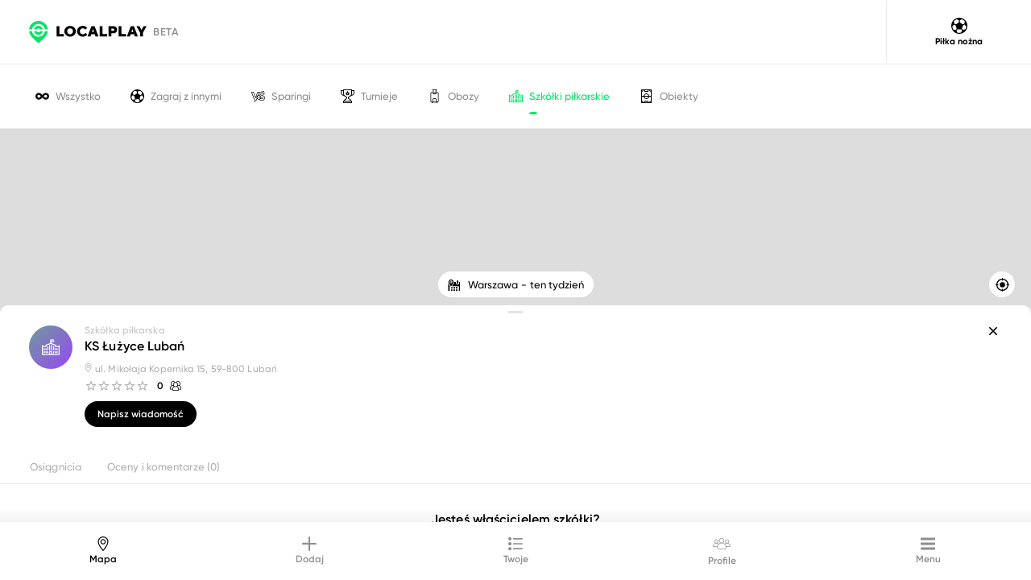

--- FILE ---
content_type: text/html; charset=utf-8
request_url: https://localplay.app/pl/luban/pilka-nozna/szkolka-pilkarska/ks-luzyce-luban
body_size: 98998
content:
<!doctype html>
<html data-n-head-ssr lang="pl" data-n-head="%7B%22lang%22:%7B%22ssr%22:%22pl%22%7D%7D">
<head>
    <title>KS Łużyce Lubań - LOCALPLAY</title><meta data-n-head="ssr" charset="utf-8"><meta data-n-head="ssr" name="viewport" content="width=device-width,initial-scale=1"><meta data-n-head="ssr" id="viewport" name="viewport" content="width=device-width,initial-scale=1,maximum-scale=1,user-scalable=no"><meta data-n-head="ssr" property="og:type" content="image/jpeg"><meta data-n-head="ssr" data-hid="description" name="description" content="Zobacz tę szkołę w aplikacji!"><meta data-n-head="ssr" data-hid="og:title" property="og:title" content="KS Łużyce Lubań - LOCALPLAY"><meta data-n-head="ssr" data-hid="og:description" property="og:description" content="Zobacz tę szkołę w aplikacji!"><meta data-n-head="ssr" data-hid="og:url" property="og:url" content="http://www.localplay.app/pl/luban/pilka-nozna/szkolka-pilkarska/ks-luzyce-luban"><meta data-n-head="ssr" data-hid="og:image" property="og:image" content="https://localplay.app/images/seo/school/743.png"><meta data-n-head="ssr" data-hid="og:width" property="og:width" content="1200"><meta data-n-head="ssr" data-hid="og:height" property="og:height" content="628"><meta data-n-head="ssr" data-hid="og:type" property="og:type" content="image/jpeg"><meta data-n-head="ssr" data-hid="og:locale" property="og:locale" content="pl-PL"><meta data-n-head="ssr" data-hid="og:locale:alternate-hreflang-pl-PL" property="og:locale:alternate" content="pl-PL"><meta data-n-head="ssr" data-hid="og:locale:alternate-hreflang-en-US" property="og:locale:alternate" content="en-US"><link data-n-head="ssr" rel="icon" type="image/x-icon" href="/favicon.png?v3"><link data-n-head="ssr" data-hid="canonical" rel="canonical" href="https://localplay.app/pl/luban/pilka-nozna/szkolka-pilkarska/ks-luzyce-luban"><link data-n-head="ssr" data-hid="alternate-hreflang-pl-PL" rel="alternate" hreflang="pl-PL" href="https://localplay.app/pl/luban/pilka-nozna/szkolka-pilkarska/ks-luzyce-luban"><link data-n-head="ssr" data-hid="alternate-hreflang-en-US" rel="alternate" hreflang="en-US" href="https://localplay.app/en/luban/football/school/ks-luzyce-luban"><script data-n-head="ssr" src="https://www.google.com/recaptcha/api.js?onload=vueRecaptchaApiLoaded&render=explicit"></script><script data-n-head="ssr" src="https://unpkg.com/vue-recaptcha@latest/dist/vue-recaptcha.min.js"></script><script data-n-head="ssr" src="https://maps.googleapis.com/maps/api/js?key=AIzaSyAyTwjw5njmzy9GTseusGgN7qKygBKHi2I&libraries=places&v=weekly" async defer></script><script data-n-head="ssr" data-hid="gtm-script">window._gtm_init||(window._gtm_init=1,function(t,e,n,a){t[n]=1==t[n]||"yes"==e[n]||1==e[n]||1==e.msDoNotTrack||t[a]&&t[a].p&&a[a].msTrackingProtectionEnabled()?1:0}(window,"navigator","doNotTrack","external"),function(a,o,i,t,g){a[t]=a[t]||[],a[t].push({"gtm.start":(new Date).getTime(),event:"gtm.js"}),a[g]={},a._gtm_inject=function(t){var e,n;a.doNotTrack||a[g][t]||(a[g][t]=1,e=o.getElementsByTagName(i)[0],(n=o.createElement(i)).async=!0,n.src="https://www.googletagmanager.com/gtm.js?id="+t,e.parentNode.insertBefore(n,e))},a._gtm_inject("GTM-54SLW57")}(window,document,"script","dataLayer","_gtm_ids"))</script><link rel="preload" href="/_nuxt/27fda16.js" as="script"><link rel="preload" href="/_nuxt/b31c5be.js" as="script"><link rel="preload" href="/_nuxt/vendors/app.b92dc4a.css" as="style"><link rel="preload" href="/_nuxt/16aafc0.js" as="script"><link rel="preload" href="/_nuxt/app.a2449c2.css" as="style"><link rel="preload" href="/_nuxt/3b3e9ca.js" as="script"><link rel="preload" href="/_nuxt/fonts/Gilroy-ExtraBold.01bee96.otf" as="font" type="font/otf" crossorigin><link rel="preload" href="/_nuxt/fonts/Gilroy-Bold.17cb930.otf" as="font" type="font/otf" crossorigin><link rel="preload" href="/_nuxt/fonts/Gilroy-Medium.9e12d60.otf" as="font" type="font/otf" crossorigin><link rel="preload" href="/_nuxt/fonts/Gilroy-Regular.1e09f38.otf" as="font" type="font/otf" crossorigin><link rel="preload" href="/_nuxt/fonts/Gilroy-SemiBold.5b057a2.otf" as="font" type="font/otf" crossorigin><link rel="preload" href="/_nuxt/fonts/Gilroy-Light.d90fa98.otf" as="font" type="font/otf" crossorigin><link rel="preload" href="/_nuxt/fonts/Gilroy-BoldItalic.af12ea9.otf" as="font" type="font/otf" crossorigin><link rel="preload" href="/_nuxt/fonts/Gilroy-ExtraBoldItalic.e077182.otf" as="font" type="font/otf" crossorigin><link rel="preload" href="/_nuxt/fonts/Gilroy-MediumItalic.6e80a8d.otf" as="font" type="font/otf" crossorigin><link rel="preload" href="/_nuxt/fonts/Gilroy-RegularItalic.d3ddea6.otf" as="font" type="font/otf" crossorigin><link rel="preload" href="/_nuxt/fonts/Gilroy-SemiBoldItalic.7cd21d2.otf" as="font" type="font/otf" crossorigin><link rel="preload" href="/_nuxt/fonts/Gilroy-LightItalic.bce9026.otf" as="font" type="font/otf" crossorigin><link rel="preload" href="/_nuxt/pages/_page/_sport/_type/_id/index.7fdd648.css" as="style"><link rel="preload" href="/_nuxt/a4e71b1.js" as="script"><link rel="preload" href="/_nuxt/590ad1e.js" as="script"><link rel="preload" href="/_nuxt/15b27fb.js" as="script"><link rel="preload" href="/_nuxt/pages/_page/_sport/_type/_id/index/pages/_page/_sport/_type/index/pages/_page/_sport/index.796e842.css" as="style"><link rel="preload" href="/_nuxt/a4a005f.js" as="script"><link rel="preload" href="/_nuxt/9.5657f95.css" as="style"><link rel="preload" href="/_nuxt/8dffc0d.js" as="script"><link rel="stylesheet" href="/_nuxt/vendors/app.b92dc4a.css"><link rel="stylesheet" href="/_nuxt/app.a2449c2.css"><link rel="stylesheet" href="/_nuxt/pages/_page/_sport/_type/_id/index.7fdd648.css"><link rel="stylesheet" href="/_nuxt/pages/_page/_sport/_type/_id/index/pages/_page/_sport/_type/index/pages/_page/_sport/index.796e842.css"><link rel="stylesheet" href="/_nuxt/9.5657f95.css">
</head>
<body>
<!-- Google Tag Manager (noscript) -->
<!--<noscript><iframe src="https://www.googletagmanager.com/ns.html?id=GTM-54SLW57"-->
<!--                  height="0" width="0" style="display:none;visibility:hidden"></iframe></noscript>-->
<!-- End Google Tag Manager (noscript) -->
<noscript data-n-head="ssr" data-hid="gtm-noscript" data-pbody="true"><iframe src="https://www.googletagmanager.com/ns.html?id=GTM-54SLW57&" height="0" width="0" style="display:none;visibility:hidden" title="gtm"></iframe></noscript><div data-server-rendered="true" id="__nuxt"><!----><div id="__layout"><div class="standartPage"><div class="overlaySTart"><svg version="1.1" id="Layer_1" xmlns="http://www.w3.org/2000/svg" x="0" y="0" viewBox="0 0 640 119.2" xml:space="preserve" class="logoSvgOverlay"><switch><g><path d="M16.5 46.3c2.5-17 17.2-30.1 34.9-30.1s32.4 13.1 34.9 30.1h16.5C100 20.3 78 0 51.4 0 24.7 0 2.7 20.3 0 46.3h16.5z" class="st0"></path><path d="M51.4 26.5c-12 0-22 8.5-24.4 19.8h15.5c1.8-3.1 5.1-5.2 8.9-5.2 3.8 0 7.1 2.1 8.9 5.2h15.5C73.4 35 63.4 26.5 51.4 26.5zM86.3 56.6c-2.5 17-17.2 30.1-34.9 30.1S19 73.6 16.5 56.6H0c2.6 20.8 21 37.6 35.9 51.3 3.4 3.1 6.6 6.1 9.3 8.8 1.6 1.6 3.8 2.5 6.1 2.5s4.5-.9 6.1-2.5c3.1-3.1 6.6-6.3 10.2-9.7 15.3-14.1 32.6-29.9 35-50.4H86.3z" class="st0"></path><path d="M51.4 61.8c-3.8 0-7.1-2.1-8.9-5.2H26.9c2.4 11.3 12.4 19.8 24.4 19.8s22-8.5 24.4-19.8H60.3c-1.8 3.1-5.1 5.2-8.9 5.2z" class="st0"></path><g><path d="M254.9 58.5c-.6 9.3-5.4 17.2-14 22.8-2.8 1.8-5.9 3.2-9.1 4-3.5.9-7.2 1.2-10.8.9-3.4-.3-6.7-.9-9.8-2.2-6.5-2.7-11.5-7-15.1-13-1.6-2.6-2.7-5.4-3.3-8.4-.7-3.6-.9-7.2-.2-10.8 1.9-9.7 7.5-16.7 16.2-21.3 5.9-3.1 12.1-4 18.7-3.2 8.3 1 15.2 4.6 20.6 10.9 2.7 3.1 4.6 6.7 5.8 10.7.8 2.7 1.1 5.6 1 9.6zm-15.7-1.2c.1-2.7-.3-5.1-1.5-7.6-2.2-4.7-5.9-7.6-10.9-8.7-3.5-.8-7-.4-10.2 1.2-4.8 2.3-7.5 6.3-8.5 11.5-.5 2.8-.4 5.7.6 8.4 1.2 3.4 3.1 6.2 6.1 8.1 3.9 2.5 8.1 3.1 12.6 2.1 3-.7 5.6-2.2 7.6-4.5 2.8-3.1 4.1-6.7 4.2-10.5zM318.7 84.7c1.1-2.9 2.2-5.7 3.2-8.5 1.1-2.8 2.2-5.7 3.2-8.5 1-2.6 2-5.1 2.9-7.7 1-2.5 1.9-5 2.9-7.6 1-2.6 1.9-5.1 2.9-7.7 1-2.5 1.9-5.1 2.9-7.6 1-2.7 2.1-5.4 3.1-8.1.1-.2.4-.4.7-.4.6-.1 1.2 0 1.8 0H356c.7 0 1 .2 1.2.9 1.2 3.1 2.4 6.3 3.6 9.4 1.1 2.8 2.1 5.6 3.2 8.5l3 7.8c1.1 2.8 2.1 5.6 3.2 8.5 1.1 2.9 2.2 5.8 3.3 8.6 1.2 3.1 2.4 6.3 3.6 9.4l.9 2.4c.2.6.2.8-.5.8h-15.1c-.5 0-.7-.1-.8-.6-.9-2.7-1.8-5.3-2.7-8-.3-1-.6-2-1-3-.1-.2-.4-.3-.6-.5-.1-.1-.3 0-.5 0h-16.7c-.7 0-1 .3-1.2.9-1.1 3.2-2.1 6.5-3.2 9.7-.1.3-.2.7-.4 1-.2.2-.6.4-.9.4h-14.8c-.3-.1-.6-.1-.9-.1zm29.9-40.1h-.3c-1.7 5.3-3.4 10.5-5.1 15.9.3 0 .5.1.7.1h8.9c.5 0 .7-.2.5-.7-.3-.9-.5-1.7-.8-2.6-.7-2.4-1.5-4.7-2.3-7.1-.4-1.8-1-3.7-1.6-5.6zM532.8 84.7c1.5-3.9 2.9-7.6 4.3-11.3 1.2-3.2 2.4-6.3 3.6-9.5 1.3-3.4 2.6-6.9 3.9-10.3 1.2-3.2 2.4-6.3 3.6-9.5 1.3-3.4 2.6-6.9 3.9-10.3.6-1.5 1.2-3.1 1.7-4.6.2-.6.6-.7 1.1-.7H570.3c.5 0 .8.2 1 .7 1.3 3.5 2.7 7.1 4 10.6 1.5 4.1 3 8.1 4.6 12.2 1.7 4.3 3.3 8.7 5 13 1.5 4 3.1 8.1 4.6 12.2.9 2.2 1.7 4.5 2.6 6.7.1.2.1.4.2.7-.3 0-.5.1-.8.1h-14.9c-.5 0-.8-.1-1-.7-.7-2.2-1.5-4.4-2.2-6.6-.5-1.4-.9-2.8-1.4-4.3-.1-.2-.3-.3-.5-.4-.1-.1-.4 0-.5 0h-16.7c-.7 0-1 .3-1.2.9-1.2 3.5-2.3 7.1-3.5 10.6-.2.5-.5.6-.9.6h-14.9c-.3-.1-.6-.1-1-.1zm30-40.1h-.3c-1.7 5.3-3.4 10.5-5.1 15.9.3 0 .5.1.7.1h9c.6 0 .7-.2.5-.7-.4-1.2-.8-2.5-1.2-3.7-.7-2.3-1.5-4.7-2.2-7-.5-1.5-1-3-1.4-4.6zM433.3 56.6V29.5c0-1 0-1 1-1h25.3c4.6 0 8.7 1.3 12.4 4 3.1 2.2 5.2 5.2 6.5 8.8 1.4 3.9 1.6 7.9.5 11.9-1.4 5.4-4.6 9.4-9.5 12-3.1 1.7-6.5 2.5-10.1 2.5h-9.8c-1 0-1 0-1 1v14.9c0 1 0 1-.9 1h-13.5c-.7 0-.9-.2-.9-.9V56.6zm15.3-8.5v5.2c0 .6.2.9.8.9h8.3c.8 0 1.7-.2 2.5-.4 2.5-.7 4.3-3.7 4-6.2-.5-3-3-5.3-6.1-5.4h-8.8c-.6 0-.7.2-.7.8.1 1.7 0 3.4 0 5.1zM292.9 26.7c3.2.2 6.3.5 9.3 1.5 5.4 1.9 10.2 4.8 13.9 9.3.3.4.4.7 0 1.1l-8.2 8.5c-.6.6-.6.6-1.2-.1-2.4-2.8-5.5-4.8-9-5.9-3-.9-6-.9-9.1-.2-4.5 1.2-7.9 3.7-10.1 7.9-1.6 3-2.1 6.3-1.7 9.7.4 3.5 1.7 6.5 4.1 9.1 2.1 2.3 4.8 3.7 7.8 4.5 2.5.6 5 .7 7.4.2 4.3-.9 8.1-2.9 11.2-6.1.7-.8.7-.8 1.4 0 2.5 2.8 5.1 5.5 7.6 8.3.4.4.4.7 0 1.2-3 3.6-6.6 6.2-10.9 8-2.3 1-4.7 1.9-7.3 2.2-2.4.3-4.9.4-7.3.3-2.1-.1-4.3-.4-6.4-.9-3.2-.7-6.2-2.1-9-3.8-4.8-3-8.6-7.1-11.1-12.1-2.3-4.6-3.3-9.4-3-14.5.7-9.8 5.5-17.3 13.5-22.7 3.5-2.4 7.4-4 11.5-4.6 2.4-.4 4.5-.6 6.6-.9zM612.4 50.1c.6-1.2 1.2-2.4 1.8-3.5 2.5-4.7 4.9-9.5 7.4-14.2.6-1.1 1.2-2.2 1.7-3.3.2-.4.4-.5.8-.5h15.2c.2 0 .3 0 .6.1-.1.3-.1.5-.2.7-5.3 9.4-10.5 18.9-15.8 28.3-1.2 2.2-2.4 4.3-3.6 6.5-.2.4-.3.8-.3 1.2v18.4c0 .9 0 .9-.9.9h-13.6c-.7 0-.8-.2-.8-.9V66.2c0-1.2-.3-2.1-.9-3.1-4.2-7.5-8.3-14.9-12.5-22.4-2.1-3.8-4.2-7.5-6.3-11.3l-.4-.8c.3-.1.5-.1.8-.1h15c.5 0 .8.1 1 .6l8.1 15.6c.8 1.6 1.6 3.1 2.4 4.7.2.2.3.4.5.7zM149.9 56.6v-27c0-1 0-1 1-1h13.2c1.1 0 1.1 0 1.1 1.1v40.7c0 .6.2.8.7.8h23.3c.9 0 .9 0 .9 1V84c0 .7-.2.9-.9.9h-38.6c-.7 0-.9-.3-.9-.9.2-9.2.2-18.3.2-27.4zM384.8 56.6V29.5c0-.9 0-.9.9-.9h13.5c.9 0 .9 0 .9 1v40.9c0 .5.1.7.7.7h23.3c1 0 1 0 1 1v11.7c0 .7-.2.9-.9.9h-38.6c-.7 0-.8-.2-.8-.8V56.6zM487.8 56.6v-27c0-1 0-1 1-1H502c1.1 0 1.1 0 1.1 1.1v40.7c0 .6.2.8.7.8h23.3c.9 0 .9 0 .9 1V84c0 .7-.2.9-.9.9h-38.6c-.7 0-.9-.3-.9-.9.2-9.2.2-18.3.2-27.4z"></path></g></g></switch></svg></div> <section><!----> <!----> <!----> <!----> <!----> <!----> <!----> <!----> <!----> <!----> <!----> <!----> <!----> <!----> <!----> <!----> <!----> <!----> <!----> <!----> <!----> <!----> <!----> <!----> <!----> <!----> <!----> <!----> <!----> <!----> <!----></section> <!----> <!----> <!----> <!----> <!----> <!----> <!----> <!----> <!----> <!----> <!----> <!----> <!----> <!----> <!----> <!----> <!----> <!----> <div><div><div data-v-a026350e><div id="detailWrap" class="detail-wrap minimalize" data-v-a026350e><span class="exitOverlay" data-v-a026350e></span> <div data-v-a026350e><div class="single-details-item" data-v-33cd506b data-v-a026350e><div id="detail" class="single-details" data-v-33cd506b><div class="exit" data-v-33cd506b><svg xmlns="http://www.w3.org/2000/svg" viewBox="0 0 212.982 212.982" class="icon" data-v-33cd506b data-v-33cd506b><path d="M131.804 106.491l75.936-75.936c6.99-6.99 6.99-18.323 0-25.312-6.99-6.99-18.322-6.99-25.312 0L106.491 81.18 30.554 5.242c-6.99-6.99-18.322-6.99-25.312 0-6.989 6.99-6.989 18.323 0 25.312l75.937 75.936-75.937 75.937c-6.989 6.99-6.989 18.323 0 25.312 6.99 6.99 18.322 6.99 25.312 0l75.937-75.937 75.937 75.937c6.989 6.99 18.322 6.99 25.312 0 6.99-6.99 6.99-18.322 0-25.312l-75.936-75.936z" fill-rule="evenodd" clip-rule="evenodd" data-v-33cd506b data-v-33cd506b></path></svg></div> <div id="elementScrolling" class="single-details-wrap" data-v-33cd506b><section id="detail-box" class="single-details-type club" data-v-33cd506b><header class="single-details__header" data-v-33cd506b><div class="single-details__headerLogo" data-v-33cd506b><div class="single-details__thumbnailGenerate" style="background-image:linear-gradient(-45deg,#9747f3,#6e9b9d)" data-v-33cd506b><svg height="512pt" viewBox="0 -28 512 512" width="512pt" xmlns="http://www.w3.org/2000/svg" class="icon" data-v-33cd506b data-v-33cd506b><path d="M497 165.078c-8.285 0-15 6.719-15 15v14.992h-76.004v-24.164c0-6.742-4.25-12.84-10.566-15.18l-124.61-46.14V89.89h40.23c24.782 0 44.946-20.16 44.946-44.946C355.996 20.165 335.832 0 311.051 0H271.93c-17.153 0-31.11 13.953-31.11 31.105v78.57l-125.777 46.036c-6.39 2.344-10.656 8.488-10.617 15.293l.14 24.07H30v-14.996c0-8.281-6.715-15-15-15s-15 6.719-15 15v259.227C.105 448.527 7.645 456 16.895 456h478.21c9.25 0 16.79-7.473 16.895-16.7V180.079c0-8.281-6.715-15-15-15zM270.82 31.105c0-.609.5-1.105 1.11-1.105h39.12c8.24 0 14.946 6.703 14.946 14.945 0 8.243-6.707 14.946-14.945 14.946h-40.23zM240.824 426v-55.04c0-.483.399-.878.883-.878h28.32c.489 0 .883.395.883.879V426zm29.203-85.918h-28.32c-17.027 0-30.883 13.852-30.883 30.879V426H30V225.07h88.46c4.34 0 8.419-1.695 11.477-4.773a16.056 16.056 0 004.708-11.504l-.16-28.25 121.484-44.465 120.027 44.445v28.364c0 8.922 7.262 16.183 16.188 16.183H482V426H300.91v-55.04c0-17.026-13.851-30.878-30.883-30.878zm0 0" data-v-33cd506b data-v-33cd506b></path><path d="M119.535 340.082c-8.281 0-15 6.715-15 15v35.93c0 8.285 6.719 15 15 15 8.285 0 15-6.715 15-15v-35.93c0-8.285-6.715-15-15-15zm0 0M69.535 340.082c-8.281 0-15 6.715-15 15v35.93c0 8.285 6.719 15 15 15 8.285 0 15-6.715 15-15v-35.93c0-8.285-6.715-15-15-15zm0 0M169.074 340.082c-8.285 0-15 6.715-15 15v35.93c0 8.285 6.715 15 15 15s15-6.715 15-15v-35.93c0-8.285-6.715-15-15-15zm0 0M119.77 255.102c-8.286 0-15 6.714-15 15v35.93c0 8.284 6.714 15 15 15 8.285 0 15-6.716 15-15v-35.93c0-8.286-6.715-15-15-15zm0 0M69.77 255.102c-8.286 0-15 6.714-15 15v35.93c0 8.284 6.714 15 15 15 8.285 0 15-6.716 15-15v-35.93c0-8.286-6.715-15-15-15zm0 0M169.305 202.328c-8.285 0-15 6.715-15 15v88.703c0 8.285 6.715 15 15 15s15-6.715 15-15v-88.703c0-8.285-6.715-15-15-15zm0 0M390.996 406.012c8.285 0 15-6.715 15-15v-35.93c0-8.285-6.715-15-15-15s-15 6.715-15 15v35.93c0 8.285 6.715 15 15 15zm0 0M340.996 406.012c8.285 0 15-6.715 15-15v-35.93c0-8.285-6.715-15-15-15s-15 6.715-15 15v35.93c0 8.285 6.715 15 15 15zm0 0M440.531 406.012c8.285 0 15-6.715 15-15v-35.93c0-8.285-6.715-15-15-15-8.281 0-15 6.715-15 15v35.93c0 8.285 6.719 15 15 15zm0 0M391.227 321.031c8.285 0 15-6.715 15-15v-35.93c0-8.285-6.715-15-15-15-8.286 0-15 6.715-15 15v35.93c0 8.285 6.714 15 15 15zm0 0M341.227 321.031c8.285 0 15-6.715 15-15v-88.703c0-8.285-6.715-15-15-15-8.286 0-15 6.715-15 15v88.703c0 8.285 6.714 15 15 15zm0 0M440.766 321.031c8.28 0 15-6.715 15-15v-35.93c0-8.285-6.72-15-15-15-8.286 0-15 6.715-15 15v35.93c0 8.285 6.714 15 15 15zm0 0M224.535 167.328c-8.281 0-15 6.715-15 15v123.703c0 8.285 6.719 15 15 15 8.285 0 15-6.715 15-15V182.328c0-8.285-6.715-15-15-15zm0 0M282.883 167.328c-8.285 0-15 6.715-15 15v123.703c0 8.285 6.715 15 15 15 8.281 0 15-6.715 15-15V182.328c0-8.285-6.719-15-15-15zm0 0" data-v-33cd506b data-v-33cd506b></path></svg></div></div> <div class="single-details__headerMain" data-v-33cd506b><span class="single-details__headerMainType" data-v-33cd506b>
                            Szkółka piłkarska
                        </span> <div class="single-details__titleWrap" data-v-33cd506b><h1 class="single-details__title" data-v-33cd506b>KS Łużyce Lubań</h1></div> <div class="single-details__headerMainInfo" data-v-33cd506b><div class="single-details__headerMainAdress" data-v-33cd506b><svg xmlns="http://www.w3.org/2000/svg" viewBox="0 0 512 512" class="icon" data-v-33cd506b data-v-33cd506b><path d="M256 0C153.755 0 70.573 83.182 70.573 185.426c0 126.888 165.939 313.167 173.004 321.035 6.636 7.391 18.222 7.378 24.846 0 7.065-7.868 173.004-194.147 173.004-321.035C441.425 83.182 358.244 0 256 0zm0 469.729c-55.847-66.338-152.035-197.217-152.035-284.301 0-83.834 68.202-152.036 152.035-152.036s152.035 68.202 152.035 152.035C408.034 272.515 311.861 403.37 256 469.729z" data-v-33cd506b data-v-33cd506b></path><path d="M256 92.134c-51.442 0-93.292 41.851-93.292 93.293S204.559 278.72 256 278.72s93.291-41.851 93.291-93.293S307.441 92.134 256 92.134zm0 153.194c-33.03 0-59.9-26.871-59.9-59.901s26.871-59.901 59.9-59.901 59.9 26.871 59.9 59.901-26.871 59.901-59.9 59.901z" data-v-33cd506b data-v-33cd506b></path></svg> <span class="single-details__headerMainAdress" data-v-33cd506b>ul. Mikołaja Kopernika 15, 59-800 Lubań</span></div> <div class="ratingWrap" data-v-33cd506b><span class="single-details__moreInfoItemRating" data-v-33cd506b><span data-v-33cd506b><div class="single-details___headingRating" data-v-33cd506b><div class="v-rating" data-v-33cd506b><i aria-hidden="true" class="v-icon v-icon--link material-icons theme--light accent--text" style="font-size:16px">star_border</i><i aria-hidden="true" class="v-icon v-icon--link material-icons theme--light accent--text" style="font-size:16px">star_border</i><i aria-hidden="true" class="v-icon v-icon--link material-icons theme--light accent--text" style="font-size:16px">star_border</i><i aria-hidden="true" class="v-icon v-icon--link material-icons theme--light accent--text" style="font-size:16px">star_border</i><i aria-hidden="true" class="v-icon v-icon--link material-icons theme--light accent--text" style="font-size:16px">star_border</i></div></div></span></span> <span class="single-details__headerMainVoteCounter" data-v-33cd506b>0 <svg xmlns="http://www.w3.org/2000/svg" viewBox="0 0 372.483 372.483" class="icon" data-v-33cd506b data-v-33cd506b><path d="M372.482 263.045c0-21.796-6.527-42.842-18.877-60.863-8.883-12.962-20.322-23.726-33.578-31.725 15.607-14.78 25.372-35.67 25.372-58.811 0-44.684-36.354-81.038-81.037-81.038-26.496 0-51.316 13.104-66.392 34.615-3.831-.558-7.745-.859-11.729-.859s-7.897.302-11.728.859c-15.077-21.511-39.897-34.615-66.392-34.615-44.684 0-81.038 36.354-81.038 81.038 0 23.141 9.765 44.031 25.373 58.811-13.257 7.998-24.696 18.763-33.578 31.724C6.528 220.203 0 241.249 0 263.045v45.075h78.121v33.755h216.242V308.12h78.12v-45.075h-.001zM264.362 50.609c33.656 0 61.037 27.381 61.037 61.038s-27.381 61.038-61.037 61.038c-.603 0-1.206-.009-1.81-.027.046-.128.084-.259.129-.387a80.237 80.237 0 002.608-9.087c.049-.22.105-.438.152-.659.181-.836.34-1.68.495-2.526.073-.4.148-.799.215-1.2a81.406 81.406 0 00.547-3.862c.079-.672.156-1.345.219-2.022.064-.691.112-1.383.158-2.076.036-.546.081-1.09.106-1.639.055-1.177.086-2.356.09-3.536 0-.087.007-.172.007-.26 0-.047-.004-.094-.004-.141a82.586 82.586 0 00-.091-3.597c-.016-.347-.037-.693-.057-1.039a83.979 83.979 0 00-.231-3.03c-.022-.228-.04-.456-.063-.683-3.022-29.209-21.475-54.21-48.095-65.774 11.471-12.887 28.063-20.531 45.625-20.531zm-99.24 37.522c.195-.071.392-.138.587-.208a58.805 58.805 0 014.273-1.347 60.923 60.923 0 0116.257-2.216 61.173 61.173 0 0117.3 2.516 61.303 61.303 0 013.247 1.055c.189.067.378.131.566.2 20.413 7.549 35.718 25.716 39.182 47.763l.079.53c.111.747.204 1.5.287 2.255.03.278.062.555.089.834.066.689.115 1.383.159 2.079.018.298.043.595.057.894.042.889.065 1.783.068 2.682 0 .078.005.154.005.232l-.002.109c-.002.87-.028 1.734-.066 2.595-.012.271-.024.542-.04.812-.047.832-.109 1.66-.189 2.482-.031.318-.073.635-.109.952a63.987 63.987 0 01-.203 1.591c-.058.411-.116.823-.182 1.232a60.171 60.171 0 01-.907 4.486 61.492 61.492 0 01-.637 2.42c-.091.319-.176.64-.272.956-.139.46-.289.916-.438 1.372-.12.365-.243.728-.37 1.09-.144.411-.286.823-.438 1.231-.259.693-.531 1.38-.814 2.061-.126.304-.26.605-.391.908a59.694 59.694 0 01-.765 1.689l-.093.198c-.095.198-.189.397-.286.595a58.174 58.174 0 01-.92 1.793c-.123.23-.242.463-.368.692a61.358 61.358 0 01-1.098 1.909c-.146.244-.29.489-.439.73-.4.649-.811 1.291-1.234 1.923-.263.393-.538.778-.81 1.165-.231.328-.461.657-.698.98a62.132 62.132 0 01-1.592 2.074c-.336.42-.675.838-1.021 1.249-.215.255-.436.505-.655.756-.36.413-.719.827-1.089 1.23-.22.239-.448.469-.672.705a62.432 62.432 0 01-1.846 1.865c-.373.361-.744.723-1.126 1.074-.264.243-.535.479-.804.718a60.414 60.414 0 01-2.017 1.718c-.543.442-1.093.875-1.652 1.299-.152.115-.302.232-.455.346-10.16 7.553-22.736 12.03-36.34 12.03-13.605 0-26.183-4.478-36.343-12.033-.15-.112-.297-.227-.446-.34a59.826 59.826 0 01-1.659-1.305c-.229-.187-.458-.374-.684-.564a63.729 63.729 0 01-1.333-1.155c-.267-.238-.537-.472-.8-.714-.383-.352-.755-.715-1.129-1.076a61.645 61.645 0 01-1.852-1.871c-.221-.233-.447-.46-.664-.696-.371-.404-.73-.819-1.09-1.232-.219-.251-.439-.5-.654-.755a63.823 63.823 0 01-1.676-2.081c-.317-.41-.63-.823-.937-1.241-.237-.324-.468-.654-.699-.983-.272-.386-.546-.77-.808-1.162a60.8 60.8 0 01-1.239-1.93c-.147-.239-.289-.48-.433-.721a60.982 60.982 0 01-1.089-1.892c-.129-.235-.251-.474-.378-.71a62.075 62.075 0 01-.922-1.798c-.106-.215-.209-.432-.312-.648l-.046-.099a60.047 60.047 0 01-.801-1.769c-.123-.283-.248-.565-.366-.849a61.796 61.796 0 01-.832-2.106c-.143-.382-.275-.768-.41-1.153a59.594 59.594 0 01-.404-1.192c-.141-.432-.283-.864-.415-1.298a59.234 59.234 0 01-.558-1.959c-.123-.461-.234-.926-.347-1.39a58.13 58.13 0 01-.254-1.097c-.1-.45-.201-.899-.291-1.351a59.653 59.653 0 01-.38-2.124c-.062-.384-.116-.769-.171-1.153a60.374 60.374 0 01-.219-1.715c-.032-.283-.069-.566-.098-.849a60.987 60.987 0 01-.194-2.544c-.014-.245-.025-.49-.036-.735a60.986 60.986 0 01-.07-2.745c0-.986.028-1.965.075-2.94.013-.265.035-.528.05-.792.044-.732.097-1.462.167-2.188.024-.253.053-.505.08-.757.086-.786.183-1.568.299-2.345.022-.151.044-.303.068-.454 3.453-22.06 18.761-40.239 39.182-47.793zM47.083 111.647c0-33.656 27.381-61.038 61.038-61.038 17.563 0 34.154 7.645 45.625 20.529-26.629 11.568-45.086 36.581-48.099 65.802-.021.198-.036.397-.055.596a81.183 81.183 0 00-.239 3.137c-.018.32-.038.639-.053.96a82.727 82.727 0 00-.096 3.77c0 1.276.037 2.549.097 3.821.024.512.066 1.019.099 1.528.049.732.099 1.464.167 2.194.06.649.134 1.294.21 1.939a78.833 78.833 0 00.547 3.878c.073.433.153.865.232 1.297.15.816.303 1.63.477 2.437.058.266.124.53.184.795a80.085 80.085 0 002.526 8.81c.064.185.12.372.185.556-.603.018-1.207.027-1.809.027-33.655-.001-61.036-27.382-61.036-61.038zm47.805 127.501c-.22.347-.43.7-.646 1.049-.457.738-.91 1.478-1.348 2.225-.245.417-.481.837-.719 1.257a106.539 106.539 0 00-1.865 3.416c-.364.697-.719 1.398-1.067 2.101-.219.442-.437.883-.649 1.327-.354.741-.695 1.488-1.032 2.236-.183.407-.371.811-.548 1.22-.39.896-.762 1.799-1.127 2.705-.107.265-.221.527-.325.792a106.116 106.116 0 00-1.326 3.553c-.096.273-.182.549-.277.822-.316.918-.624 1.839-.915 2.764-.133.425-.256.852-.384 1.278-.235.784-.466 1.569-.683 2.359-.129.47-.252.941-.375 1.413a98.632 98.632 0 00-.568 2.281 107.844 107.844 0 00-.822 3.776c-.093.467-.189.934-.276 1.403-.157.846-.298 1.696-.435 2.547-.064.4-.135.798-.195 1.198a107.15 107.15 0 00-.497 3.762l-.004.045c-.129 1.145-.24 2.292-.333 3.443H20v-25.075c0-34.258 19.694-65.013 50.548-79.631a80.517 80.517 0 0037.572 9.271c3.92 0 7.852-.29 11.754-.864a82.73 82.73 0 001.866 2.567c.216.283.44.559.66.839a80.733 80.733 0 001.935 2.39c.271.321.549.635.825.952a80.407 80.407 0 002.92 3.181 84.246 84.246 0 001.793 1.794c.228.221.443.455.673.674-.869.525-1.73 1.063-2.583 1.612-.139.089-.275.183-.413.273-.853.554-1.697 1.12-2.533 1.697-.289.2-.577.402-.865.604-.745.525-1.482 1.059-2.213 1.602-.231.172-.465.34-.694.514-.93.703-1.849 1.419-2.756 2.151-.198.16-.392.325-.59.487a105.209 105.209 0 00-2.961 2.515 110.57 110.57 0 00-2.096 1.896c-.18.167-.364.331-.543.5a106.62 106.62 0 00-2.506 2.438c-.214.215-.423.434-.635.65-.63.643-1.253 1.293-1.868 1.952-.244.262-.488.524-.73.789-.692.756-1.374 1.522-2.045 2.299-.105.122-.214.24-.319.363-.765.893-1.513 1.803-2.251 2.722-.206.256-.407.516-.61.775-.555.705-1.102 1.417-1.64 2.136-.208.278-.417.554-.622.834a111.81 111.81 0 00-2.074 2.913 107.357 107.357 0 00-2.111 3.208zm3.233 82.728V296.801c0-1.11.021-2.216.062-3.319.013-.363.042-.723.06-1.085.036-.736.07-1.473.124-2.206.033-.445.083-.886.123-1.33.058-.646.11-1.293.182-1.935.053-.47.122-.937.182-1.406.078-.611.151-1.223.241-1.831.073-.484.161-.964.241-1.446.098-.586.189-1.174.299-1.757.093-.493.201-.981.302-1.472.116-.566.227-1.134.354-1.696.112-.496.24-.987.36-1.481.135-.55.264-1.103.409-1.65.132-.497.278-.989.418-1.482.152-.537.3-1.075.462-1.608.151-.496.317-.988.476-1.481.17-.523.335-1.047.514-1.566.17-.491.353-.978.531-1.465.188-.514.372-1.03.569-1.54.188-.485.388-.964.583-1.446.205-.503.407-1.009.621-1.508.207-.481.425-.957.64-1.433.221-.491.44-.984.67-1.47.225-.475.461-.944.694-1.415.238-.48.473-.961.719-1.436.243-.468.496-.93.747-1.393.254-.469.505-.938.767-1.402.26-.46.53-.913.797-1.368.27-.458.538-.917.817-1.371.277-.451.563-.895.848-1.341.286-.447.57-.894.864-1.336s.596-.878.898-1.314c.301-.435.601-.87.909-1.3.31-.432.629-.858.948-1.285.316-.423.631-.846.954-1.263.326-.421.66-.836.994-1.252.331-.412.663-.823 1.001-1.229a92.08 92.08 0 011.037-1.213c.347-.401.695-.802 1.05-1.198.355-.396.718-.786 1.08-1.176.362-.389.724-.776 1.093-1.158.37-.384.747-.762 1.125-1.139.377-.377.756-.752 1.14-1.123.383-.369.772-.733 1.163-1.096a94.02 94.02 0 011.185-1.085c.398-.356.8-.707 1.205-1.056.406-.351.815-.7 1.228-1.044a87.18 87.18 0 011.244-1.014c.421-.338.845-.673 1.273-1.004a102.037 102.037 0 012.598-1.931 87.936 87.936 0 014.022-2.714 85.066 85.066 0 012.787-1.701 89.436 89.436 0 014.357-2.391c.476-.245.954-.486 1.436-.723.379-.186.762-.366 1.145-.547a80.516 80.516 0 0037.572 9.27 80.513 80.513 0 0037.572-9.27c.38.18.76.359 1.136.543a98.535 98.535 0 012.933 1.507 89.056 89.056 0 012.858 1.605 84.334 84.334 0 012.786 1.701 83.62 83.62 0 012.711 1.794 82.258 82.258 0 012.632 1.884 82.487 82.487 0 012.554 1.972c.42.337.838.676 1.252 1.02.411.342.817.689 1.221 1.038a81.497 81.497 0 012.388 2.139c.394.366.787.734 1.174 1.107.381.367.756.739 1.129 1.112.38.38.76.761 1.133 1.147.366.38.727.764 1.086 1.15.366.393.731.787 1.089 1.186.352.392.697.789 1.041 1.187.351.405.702.811 1.045 1.223.337.403.666.812.995 1.221.336.418.672.835 1 1.259.322.415.635.836.949 1.257.32.428.64.857.952 1.291.307.427.606.861.905 1.294.303.438.607.876.902 1.32.292.439.574.883.858 1.327.287.449.575.897.854 1.351.276.449.542.905.81 1.359.27.458.542.915.803 1.378.261.462.511.93.764 1.396.252.465.506.929.749 1.398.246.474.48.955.718 1.434.233.471.47.941.695 1.417.23.486.448.977.668 1.467.216.479.435.955.642 1.438.213.495.412.996.616 1.496.198.486.4.97.589 1.46.196.507.379 1.02.566 1.532.179.489.362.976.532 1.469.18.521.346 1.048.516 1.573.159.491.324.98.474 1.475.163.533.31 1.072.463 1.609.14.493.286.984.418 1.481.145.547.274 1.099.409 1.65.121.493.248.985.36 1.481.127.562.237 1.129.354 1.694.101.491.209.98.302 1.474.109.578.199 1.161.297 1.743.081.487.171.971.244 1.461.09.603.162 1.211.24 1.817.061.473.131.943.184 1.418.072.642.124 1.289.182 1.935.04.444.09.885.123 1.33.055.733.088 1.471.124 2.208.018.361.047.721.06 1.083.041 1.103.062 2.209.062 3.319v25.076H98.121zm195.894-33.756a108.426 108.426 0 00-.836-7.263c-.057-.381-.125-.759-.186-1.139-.139-.871-.284-1.74-.445-2.606-.085-.456-.178-.91-.269-1.365-.157-.791-.321-1.58-.496-2.366a112.45 112.45 0 00-1.273-5.121c-.219-.798-.453-1.592-.691-2.385-.126-.418-.246-.837-.377-1.254-.295-.939-.607-1.873-.928-2.805-.09-.26-.172-.523-.264-.783a106.772 106.772 0 00-1.33-3.564c-.1-.253-.209-.503-.311-.756-.369-.917-.747-1.832-1.142-2.74-.175-.403-.36-.801-.54-1.202-.34-.756-.684-1.509-1.042-2.257-.209-.438-.425-.873-.64-1.308a108.105 108.105 0 00-1.774-3.435c-.38-.703-.77-1.401-1.166-2.097-.238-.418-.473-.836-.716-1.251-.44-.751-.895-1.494-1.355-2.236-.214-.346-.422-.695-.64-1.038a108.775 108.775 0 00-2.113-3.209 112.589 112.589 0 00-2.075-2.914c-.204-.278-.412-.553-.618-.829-.541-.723-1.09-1.437-1.647-2.145-.201-.255-.4-.513-.604-.766-.739-.922-1.49-1.834-2.257-2.729-.1-.116-.203-.229-.303-.345a108.121 108.121 0 00-4.663-5.062c-.209-.213-.414-.428-.625-.639a109.229 109.229 0 00-2.513-2.444c-.175-.165-.355-.325-.531-.489a111.41 111.41 0 00-2.107-1.906c-.27-.238-.542-.474-.814-.71a108.283 108.283 0 00-2.146-1.804c-.197-.161-.39-.326-.588-.486a107.65 107.65 0 00-2.754-2.15c-.232-.175-.468-.345-.701-.518a108.153 108.153 0 00-5.584-3.884c-.148-.096-.293-.196-.441-.291-.852-.547-1.71-1.084-2.578-1.608.224-.213.434-.44.655-.656.62-.6 1.229-1.21 1.829-1.83a75.455 75.455 0 002.919-3.182c.268-.307.537-.612.8-.924a80.581 80.581 0 001.964-2.426c.21-.268.425-.532.631-.803a83.427 83.427 0 001.875-2.577c3.902.573 7.834.863 11.754.863a80.502 80.502 0 0037.572-9.271c30.855 14.618 50.548 45.373 50.548 79.631v25.074h-58.464z" data-v-33cd506b data-v-33cd506b></path></svg></span></div></div> <div class="single-details__headerMainTimePlaceWrap" data-v-33cd506b><div class="btnWrap btnsWrap" data-v-33cd506b><!----> <!----> <!----> <!----> <!----> <!----> <!----> <!----></div></div></div> <div class="scrollNavWrap" data-v-33cd506b><ul data-v-33cd506b><!----> <!----> <!----> <li data-v-33cd506b>Osiągnicia</li> <li data-v-33cd506b>Oceny i komentarze (0)</li> <!----></ul> <!----></div></header> <div id="minimalize-belt" data-v-33cd506b></div> <main id="mainDetail" class="single-details__content" data-v-33cd506b><section class="single-details__ownerContact single-details__section" data-v-33cd506b><h3 class="heading16" data-v-33cd506b>Jesteś właścicielem szkółki?</h3> <a href="/pl/kontakt" data-v-33cd506b><button type="button" class="btn btn--black v-btn theme--light" data-v-33cd506b><div class="v-btn__content">Skontaktuj się z nami</div></button></a></section> <!----> <!----> <!----> <!----> <section id="achevements" class="single-details__achievements single-details__section" data-v-33cd506b><div class="single-details__titleSection" data-v-33cd506b><h2 class="heading16" data-v-33cd506b>Gwiazdki PZPN</h2></div> <div class="single-details__achievementsWrap" data-v-33cd506b><div class="single-details__achievementsList" data-v-33cd506b><div class="achievementsList__item selected onlyViewWrap" data-v-49a29504 data-v-33cd506b><!----> <div class="achievementsList__itemInfo" data-v-49a29504><span class="achievementsList__itemIcon" data-v-49a29504><img src="https://localplay-prod.s3.eu-central-1.amazonaws.com/posts/AIaFqmFCCWTOOCkyCcmHoDA2yES6eJTUdBqlWmGG.png" data-v-49a29504></span> <span class="achievementsList__itemTitle" data-v-49a29504>
                Certyfikat BRONZE
</span></div> <!----></div></div></div></section> <section id="reviews" class="single-details__section" data-v-33cd506b><section class="reviewsWrap reviewsWrap__empty" data-v-3db31f38 data-v-33cd506b><header class="reviewsWrap__header" data-v-3db31f38><div class="reviewsWrap__headerNav" data-v-3db31f38><div class="reviewsWrap__headerRate heading16" data-v-3db31f38>Oceny i komentarze</div> <!----></div> <!----></header> <!----> <footer class="reviewsWrap__footer" data-v-3db31f38><div class="reviewsWrap__footerBtnWrap" data-v-3db31f38><!----> <button type="button" class="btn btn--accept v-btn theme--light btn--fullWidth" data-v-3db31f38><div class="v-btn__content">Dodaj opinię</div></button></div></footer></section></section> <section id="messageWrap" class="single-details__contactForm single-details__section" data-v-33cd506b><div data-v-33cd506b><div class="single-details__titleSection" data-v-33cd506b><h2 class="heading16" data-v-33cd506b>Formularz kontaktowy</h2></div> <button type="button" class="btn btn--border btn--fullWidth v-btn theme--light" data-v-33cd506b><div class="v-btn__content">Napisz wiadomość</div></button></div></section> <section class="single-details__lastInfo single-details__section" data-v-1f7b3edf data-v-33cd506b><article data-v-1f7b3edf><p data-v-1f7b3edf>Każde ogloszenie jest stworzone przez użytkownika, zarejestrowanego w naszym serwisie, który zaakceptował
            <a href="/pl/regulamin" data-v-1f7b3edf>regulamin</a>.
            W przypadku naruszenia praw, w tym praw autorskich, prosimy o kontakt pod tym 
            <a href="/pl/kontakt?type=school&id=743" data-v-1f7b3edf>linkiem.</a></p></article></section></main></section></div></div></div></div> <!----> <!----> <!----> <!----> <!----></div></div></div></div></div></div></div><script>window.__NUXT__=function(a,e,o,i,n,r,t,s,z,c,d,w,p,y,l,k,E,_,m,T,u,j,g,A,O,b,I,R,N,L,S,h,M,C,P,D,H,B,f,G,W,U,V,Y,v,F,K,Z,X,J,x,q,Q,$,aa,ea,oa,ia,na,ra,ta,sa,za,ca,da,wa,pa,ya,la,ka,Ea,_a,ma,Ta,ua,ja,ga,Aa,Oa,ba,Ia,Ra,Na,La,Sa,ha,Ma,Ca,Pa,Da,Ha,Ba,fa,Ga,Wa,Ua,Va,Ya,va,Fa,Ka,Za,Xa,Ja,xa,qa,Qa,$a,ae,ee,oe,ie,ne,re,te,se,ze,ce,de,we,pe,ye,le,ke,Ee,_e,me,Te,ue,je,ge,Ae,Oe,be,Ie,Re,Ne,Le,Se,he,Me,Ce,Pe,De,He,Be,fe,Ge,We,Ue,Ve,Ye,ve,Fe,Ke,Ze,Xe,Je,xe,qe,Qe,$e,ao,eo,oo,io,no,ro,to,so,zo,co,wo,po,yo,lo,ko,Eo,_o,mo,To,uo,jo,go,Ao,Oo,bo,Io,Ro,No,Lo,So,ho,Mo,Co,Po,Do,Ho,Bo,fo,Go,Wo,Uo,Vo,Yo,vo,Fo,Ko,Zo,Xo,Jo,xo,qo,Qo,$o,ai,ei,oi,ii,ni,ri,ti,si,zi,ci,di,wi,pi,yi,li,ki,Ei,_i,mi,Ti,ui,ji,gi,Ai,Oi,bi,Ii,Ri,Ni,Li,Si,hi,Mi,Ci,Pi,Di,Hi,Bi,fi,Gi,Wi,Ui,Vi,Yi,vi,Fi,Ki,Zi,Xi,Ji,xi,qi,Qi,$i,an,en,on,nn,rn,tn,sn,zn,cn,dn,wn,pn,yn,ln,kn,En,_n,mn,Tn,un,jn,gn,An,On,bn,In,Rn,Nn,Ln,Sn,hn,Mn,Cn,Pn,Dn,Hn,Bn,fn,Gn,Wn,Un,Vn,Yn,vn,Fn,Kn,Zn,Xn,Jn,xn,qn,Qn,$n,ar,er,or,ir,nr,rr,tr,sr,zr,cr,dr,wr,pr,yr,lr,kr,Er,_r,mr,Tr,ur,jr,gr,Ar,Or,br,Ir,Rr,Nr,Lr,Sr,hr,Mr,Cr,Pr,Dr,Hr,Br,fr,Gr,Wr,Ur){return _i.id=743,_i.sort_order=a,_i.created_at=ea,_i.updated_at=ea,_i.created_by_id=a,_i.updated_by_id=a,_i.name="KS Łużyce Lubań",_i.slug="ks-luzyce-luban",_i.school_group=[],_i.creation_date="2020-01-23",_i.logotype_id=0,_i.street="ul. Mikołaja Kopernika 15",_i.city="Lubań",_i.postcode="59-800",_i.country=i,_i.phone=e,_i.email=e,_i.website="https://www.laczynaspilka.pl/certyfikowane-szkolki-pzpn,ks-luzyce-luban,32307089.html",_i.website_fb=a,_i.recruitment=0,_i.training_number=0,_i.price_per_player=0,_i.description=e,_i.user_id=0,_i.rate=0,_i.rates_count=0,_i.formatted_address="ul. Mikołaja Kopernika 15, 59-800 Lubań",_i.show_players=0,_i.nationality="PL",_i.imported=1,_i.players=[],_i.achievements=[{id:583,sort_order:a,created_at:ea,updated_at:ea,created_by_id:a,updated_by_id:a,achievement_id:3,parameters_data:l,club_id:a,school_id:743,user_id:1,icon_id:1539,is_admin:1,icon_big_id:a,name:si,display_pattern:si,description:a,parameters:[],icon_url:"https://localplay-prod.s3.eu-central-1.amazonaws.com/posts/AIaFqmFCCWTOOCkyCcmHoDA2yES6eJTUdBqlWmGG.png",icon_big_url:e,is_admin_assigned:1}],_i.logotype=e,_i.logotype_bg=["#9747f3","#6e9b9d"],_i.category=[],_i.type="school",_i.entry_type="Szkółka piłkarska",_i.entry_type_slug=ci,_i.sport=X,_i.sport_slug=H,_i.city_slug="luban",_i.location={lat:51.120652,lng:15.288064},_i.owner=r,_i.user_joined=0,_i.photos=[],_i.reviews={items:[],votes_count_all:0,vote_all:0,votes_count_registered:0,vote_registered:0,votes_count_anonymous:0,vote_anonymous:0},_i.seo_img="https://localplay.app/images/seo/school/743.png",{layout:"default",data:[{loadedItem:_i}],fetch:[],error:a,state:{token:a,registerInfo:a,sportType:H,pokerAccepted:r,isMobile:0,userDevice:e,galleryOpen:0,guestMode:0,userInfo:e,sportsList:e,activeItem:e,activeReview:e,activeFilter:zi,activeUserLocation:{label:Me,slug:Le,location:{lat:li,lng:ki},country:i,countryCode:i,countrySlug:"polska",zoom:w},sorting:{filter1:"popular",filter2:"location"},filters:{price:[e,e],level:C,surface_type:C,recruitment:C,trainings:[e,e],age_category:C,leagues:C,attractions:[]},filtersCounter:0,centerViewMap:{lat:e,lng:e},fetchCenterViewMap:{lat:e,lng:e},activeKeyboardMobile:e,activeScrollDetal:e,cities:{poland:[{id:1,slug:Le,city:Me,country:i,location:{lat:li,lng:ki},zoom:w},{id:2,slug:"krakow",city:"Kraków",country:i,location:{lat:50.06328,lng:19.941016},zoom:w},{id:3,slug:"wroclaw",city:"Wrocław",country:i,location:{lat:51.110846,lng:17.029939},zoom:w},{id:4,slug:"poznan",city:"Poznań",country:i,location:{lat:52.404111,lng:16.919534},zoom:w},{id:5,slug:"gdansk",city:"Gdańsk",country:i,location:{lat:54.354972,lng:18.638512},zoom:w},{id:6,slug:"sopot",city:"Sopot",country:i,location:{lat:54.441512,lng:18.560986},zoom:t},{id:7,slug:"katowice",city:"Katowice",country:i,location:{lat:50.254906,lng:19.011166},zoom:t},{id:8,slug:"rzeszow",city:"Rzeszów",country:i,location:{lat:50.040481,lng:22.000127},zoom:t},{id:9,slug:"lublin",city:"Lublin",country:i,location:{lat:51.246452,lng:22.568445},zoom:t},{id:R,slug:"lodz",city:"Łódź",country:i,location:{lat:51.759445,lng:19.457216},zoom:t},{id:A,slug:"bydgoszcz",city:"Bydgoszcz",country:i,location:{lat:53.123482,lng:18.008438},zoom:t},{id:w,slug:"zielona-gora",city:"Zielona Góra",country:i,location:{lat:51.935619,lng:15.506186},zoom:t},{id:E,slug:"sosnowiec",city:"Sosnowiec",country:i,location:{lat:50.286263,lng:19.104078},zoom:t},{id:t,slug:"tarnow",city:"Tarnów",country:i,location:{lat:50.0121,lng:20.985842},zoom:t},{id:15,slug:"opole",city:"Opole",country:i,location:{lat:50.671062,lng:17.926126},zoom:t},{id:16,slug:"olsztyn",city:"Olsztyn",country:i,location:{lat:53.770226,lng:20.490189},zoom:t}]},countries:[{name_pl:"Afganistan",name_en:"Afghanistan",code:"AF"},{name_pl:ui,name_en:ui,code:"AL"},{name_pl:"Algieria",name_en:"Algeria",code:"DZ"},{name_pl:"Andora",name_en:"Andorra",code:"AD"},{name_pl:"Angola",name_en:"Angola",code:"AO"},{name_pl:gi,name_en:gi,code:"AI"},{name_pl:"Antarktyka",name_en:"Antarctica",code:"AQ"},{name_pl:"Antigua i Barbuda",name_en:"Antigua and Barbuda",code:"AG"},{name_pl:"Arabia Saudyjska",name_en:"Saudi Arabia",code:"SA"},{name_pl:"Argentyna",name_en:"Argentina",code:"AR"},{name_pl:Ai,name_en:Ai,code:"AM"},{name_pl:"Aruba",name_en:"Aruba",code:"AW"},{name_pl:Ii,name_en:Ii,code:"AU"},{name_pl:Li,name_en:Li,code:"AT"},{name_pl:"Azerbejdżan",name_en:"Azerbaijan",code:"AZ"},{name_pl:"Bahamy",name_en:"Bahamas",code:"BS"},{name_pl:"Bahrajn",name_en:"Bahrain",code:"BH"},{name_pl:"Bangladesz",name_en:"Bangladesh",code:"BD"},{name_pl:Mi,name_en:Mi,code:"BB"},{name_pl:"Belgia",name_en:"Belgium",code:"BE"},{name_pl:"Belize",name_en:"Belize",code:"BZ"},{name_pl:"Benin",name_en:"Benin",code:"BJ"},{name_pl:"Bermudy",name_en:"Bermuda",code:"BM"},{name_pl:"Bhutan",name_en:"Bhutan",code:"BT"},{name_pl:"Białoruś",name_en:"Belarus",code:"BY"},{name_pl:"Boliwia",name_en:"Bolivia, Plurinational State of",code:"BO"},{name_pl:"Bonaire, Sint Eustatius i Saba",name_en:"Bonaire, Sint Eustatius and Saba",code:"BQ"},{name_pl:"Bośnia i Hercegowina",name_en:"Bosnia and Herzegovina",code:"BA"},{name_pl:Fn,name_en:Fn,code:"BW"},{name_pl:"Brazylia",name_en:"Brazil",code:"BR"},{name_pl:"Brunei",name_en:"Brunei Darussalam",code:"BN"},{name_pl:"Brytyjskie Terytorium Oceanu Indyjskiego",name_en:"British Indian Ocean Territory",code:"IO"},{name_pl:"Brytyjskie Wyspy Dziewicze",name_en:"Virgin Islands, British",code:"VG"},{name_pl:"Bułgaria",name_en:"Bulgaria",code:"BG"},{name_pl:br,name_en:br,code:"BF"},{name_pl:Pe,name_en:Pe,code:"BI"},{name_pl:"Chile",name_en:"Chile",code:"CL"},{name_pl:"Chiny",name_en:"China",code:"CN"},{name_pl:"Chorwacja",name_en:"Croatia",code:"HR"},{name_pl:Ye,name_en:Ye,code:"CW"},{name_pl:"Cypr",name_en:"Cyprus",code:"CY"},{name_pl:"Czad",name_en:"Chad",code:"TD"},{name_pl:"Czarnogóra",name_en:"Montenegro",code:"ME"},{name_pl:"Czechy",name_en:"Czech Republic",code:"CZ"},{name_pl:"Dalekie Wyspy Mniejsze Stanów Zjednoczonych",name_en:"United States Minor Outlying Islands",code:"UM"},{name_pl:"Dania",name_en:"Denmark",code:"DK"},{name_pl:"Demokratyczna Republika Konga",name_en:"Congo, the Democratic Republic of the",code:"CD"},{name_pl:"Dominika",name_en:"Dominica",code:"DM"},{name_pl:"Dominikana",name_en:"Dominican Republic",code:"DO"},{name_pl:"Dżibuti",name_en:"Djibouti",code:"DJ"},{name_pl:"Egipt",name_en:"Egypt",code:"EG"},{name_pl:"Ekwador",name_en:"Ecuador",code:"EC"},{name_pl:"Erytrea",name_en:"Eritrea",code:"ER"},{name_pl:ve,name_en:ve,code:"EE"},{name_pl:"Etiopia",name_en:"Ethiopia",code:"ET"},{name_pl:"Falklandy",name_en:"Falkland Islands (Malvinas)",code:"FK"},{name_pl:"Fidżi",name_en:"Fiji",code:"FJ"},{name_pl:"Filipiny",name_en:"Philippines",code:"PH"},{name_pl:"Finlandia",name_en:"Finland",code:"FI"},{name_pl:"Francja",name_en:"France",code:"FR"},{name_pl:"Francuskie Terytoria Południowe i Antarktyczne",name_en:"French Southern Territories",code:"TF"},{name_pl:"Gabon",name_en:"Gabon",code:"GA"},{name_pl:"Gambia",name_en:"Gambia",code:"GM"},{name_pl:"Georgia Południowa i Sandwich Południowy",name_en:"South Georgia and the South Sandwich Islands",code:"GS"},{name_pl:"Ghana",name_en:"Ghana",code:"GH"},{name_pl:Ke,name_en:Ke,code:"GI"},{name_pl:"Grecja",name_en:"Greece",code:"GR"},{name_pl:Ze,name_en:Ze,code:"GD"},{name_pl:"Grenlandia",name_en:"Greenland",code:"GL"},{name_pl:"Gruzja",name_en:"Georgia",code:"GE"},{name_pl:"Guam",name_en:"Guam",code:"GU"},{name_pl:Xe,name_en:Xe,code:"GG"},{name_pl:"Gujana Francuska",name_en:"French Guiana",code:"GF"},{name_pl:"Gujana",name_en:"Guyana",code:"GY"},{name_pl:"Gwadelupa",name_en:"Guadeloupe",code:"GP"},{name_pl:"Gwatemala",name_en:"Guatemala",code:"GT"},{name_pl:"Gwinea Bissau",name_en:"Guinea-Bissau",code:"GW"},{name_pl:"Gwinea Równikowa",name_en:"Equatorial Guinea",code:"GQ"},{name_pl:"Gwinea",name_en:"Guinea",code:"GN"},{name_pl:"Haiti",name_en:"Haiti",code:"HT"},{name_pl:"Hiszpania",name_en:"Spain",code:"ES"},{name_pl:"Holandia",name_en:"Netherlands",code:"NL"},{name_pl:qe,name_en:qe,code:"HN"},{name_pl:"Hongkong",name_en:"Hong Kong",code:"HK"},{name_pl:"Indie",name_en:"India",code:"IN"},{name_pl:"Indonezja",name_en:"Indonesia",code:"ID"},{name_pl:"Irak",name_en:"Iraq",code:"IQ"},{name_pl:"Iran",name_en:"Iran, Islamic Republic of",code:"IR"},{name_pl:"Irlandia",name_en:"Ireland",code:"IE"},{name_pl:"Islandia",name_en:"Iceland",code:"IS"},{name_pl:"Izrael",name_en:"Israel",code:"IL"},{name_pl:"Jamajka",name_en:"Jamaica",code:"JM"},{name_pl:"Japonia",name_en:"Japan",code:"JP"},{name_pl:"Jemen",name_en:"Yemen",code:"YE"},{name_pl:"Jersey",name_en:"Jersey",code:"JE"},{name_pl:"Jordania",name_en:"Jordan",code:"JO"},{name_pl:"Kajmany",name_en:"Cayman Islands",code:"KY"},{name_pl:"Kambodża",name_en:"Cambodia",code:"KH"},{name_pl:"Kamerun",name_en:"Cameroon",code:"CM"},{name_pl:"Kanada",name_en:"Canada",code:"CA"},{name_pl:"Katar",name_en:"Qatar",code:"QA"},{name_pl:"Kazachstan",name_en:"Kazakhstan",code:"KZ"},{name_pl:"Kenia",name_en:"Kenya",code:"KE"},{name_pl:"Kirgistan",name_en:"Kyrgyzstan",code:"KG"},{name_pl:Qe,name_en:Qe,code:"KI"},{name_pl:"Kolumbia",name_en:"Colombia",code:"CO"},{name_pl:"Komory",name_en:"Comoros",code:"KM"},{name_pl:"Kongo",name_en:"Congo",code:"CG"},{name_pl:"Korea Południowa",name_en:"Korea, Republic of",code:"KR"},{name_pl:"Korea Północna",name_en:"Korea, Democratic People's Republic of",code:"KP"},{name_pl:"Kostaryka",name_en:"Costa Rica",code:"CR"},{name_pl:"Kuba",name_en:"Cuba",code:"CU"},{name_pl:"Kuwejt",name_en:"Kuwait",code:"KW"},{name_pl:"Laos",name_en:"Lao People's Democratic Republic",code:"LA"},{name_pl:$e,name_en:$e,code:"LS"},{name_pl:"Liban",name_en:"Lebanon",code:"LB"},{name_pl:ao,name_en:ao,code:"LR"},{name_pl:"Libia",name_en:"Libyan Arab Jamahiriya",code:"LY"},{name_pl:io,name_en:io,code:"LI"},{name_pl:"Litwa",name_en:"Lithuania",code:"LT"},{name_pl:"Luksemburg",name_en:"Luxembourg",code:"LU"},{name_pl:"Łotwa",name_en:"Latvia",code:"LV"},{name_pl:"Macedonia",name_en:"Macedonia, the former Yugoslav Republic of",code:"MK"},{name_pl:"Madagaskar",name_en:"Madagascar",code:"MG"},{name_pl:"Majotta",name_en:"Mayotte",code:"YT"},{name_pl:"Makau",name_en:"Macao",code:"MO"},{name_pl:"Malawi",name_en:"Malawi",code:"MW"},{name_pl:"Malediwy",name_en:"Maldives",code:"MV"},{name_pl:"Malezja",name_en:"Malaysia",code:"MY"},{name_pl:"Mali",name_en:"Mali",code:"ML"},{name_pl:"Malta",name_en:"Malta",code:"MT"},{name_pl:"Mariany Północne",name_en:"Northern Mariana Islands",code:"MP"},{name_pl:"Maroko",name_en:"Morocco",code:"MA"},{name_pl:"Martynika",name_en:"Martinique",code:"MQ"},{name_pl:"Mauretania",name_en:"Mauritania",code:"MR"},{name_pl:so,name_en:so,code:"MU"},{name_pl:"Meksyk",name_en:"Mexico",code:"MX"},{name_pl:"Mikronezja",name_en:"Micronesia, Federated States of",code:"FM"},{name_pl:"Mjanma",name_en:"Myanmar",code:"MM"},{name_pl:"Mołdawia",name_en:"Moldova, Republic of",code:"MD"},{name_pl:"Monako",name_en:"Monaco",code:"MC"},{name_pl:po,name_en:po,code:"MN"},{name_pl:ko,name_en:ko,code:"MS"},{name_pl:"Mozambik",name_en:"Mozambique",code:"MZ"},{name_pl:Eo,name_en:Eo,code:"NA"},{name_pl:"Nauru",name_en:"Nauru",code:"NR"},{name_pl:"Nepal",name_en:"Nepal",code:"NP"},{name_pl:"Niemcy",name_en:"Germany",code:"DE"},{name_pl:"Niger",name_en:"Niger",code:"NE"},{name_pl:jo,name_en:jo,code:"NG"},{name_pl:"Nikaragua",name_en:"Nicaragua",code:"NI"},{name_pl:"Niue",name_en:"Niue",code:"NU"},{name_pl:"Norfolk",name_en:"Norfolk Island",code:"NF"},{name_pl:"Norwegia",name_en:"Norway",code:"NO"},{name_pl:"Nowa Kaledonia",name_en:"New Caledonia",code:"NC"},{name_pl:"Nowa Zelandia",name_en:"New Zealand",code:"NZ"},{name_pl:"Oman",name_en:"Oman",code:"OM"},{name_pl:go,name_en:go,code:"PK"},{name_pl:"Palau",name_en:"Palau",code:"PW"},{name_pl:"Palestyna",name_en:"Palestinian Territory, Occupied",code:"PS"},{name_pl:"Panama",name_en:"Panama",code:"PA"},{name_pl:"Papua-Nowa Gwinea",name_en:"Papua New Guinea",code:"PG"},{name_pl:"Paragwaj",name_en:"Paraguay",code:"PY"},{name_pl:"Peru",name_en:"Peru",code:"PE"},{name_pl:ho,name_en:ho,code:"PN"},{name_pl:"Polinezja Francuska",name_en:"French Polynesia",code:"PF"},{name_pl:i,name_en:"Poland",code:"PL"},{name_pl:"Portoryko",name_en:"Puerto Rico",code:"PR"},{name_pl:"Portugalia",name_en:"Portugal",code:"PT"},{name_pl:"Republika Południowej Afryki",name_en:"South Africa",code:"ZA"},{name_pl:"Republika Środkowoafrykańska",name_en:"Central African Republic",code:"CF"},{name_pl:"Republika Zielonego Przylądka",name_en:"Cape Verde",code:"CV"},{name_pl:"Reunion",name_en:"Réunion",code:"RE"},{name_pl:"Rosja",name_en:"Russian Federation",code:"RU"},{name_pl:"Rumunia",name_en:"Romania",code:"RO"},{name_pl:"Rwanda",name_en:"Rwanda",code:"RW"},{name_pl:"Sahara Zachodnia",name_en:"Western Sahara",code:"EH"},{name_pl:"Saint Kitts i Nevis",name_en:"Saint Kitts and Nevis",code:"KN"},{name_pl:Co,name_en:Co,code:"LC"},{name_pl:"Saint Vincent i Grenadyny",name_en:"Saint Vincent and the Grenadines",code:"VC"},{name_pl:"Saint-Barthélemy",name_en:"Saint Barthélemy",code:"BL"},{name_pl:"Saint-Martin",name_en:"Saint Martin (French part)",code:"MF"},{name_pl:"Saint-Pierre i Miquelon",name_en:"Saint Pierre and Miquelon",code:"PM"},{name_pl:"Salwador",name_en:"El Salvador",code:"SV"},{name_pl:"Samoa Amerykańskie",name_en:"American Samoa",code:"AS"},{name_pl:"Samoa",name_en:"Samoa",code:"WS"},{name_pl:Do,name_en:Do,code:"SM"},{name_pl:Ho,name_en:Ho,code:"SN"},{name_pl:"Serbia",name_en:"Serbia",code:"RS"},{name_pl:"Seszele",name_en:"Seychelles",code:"SC"},{name_pl:Uo,name_en:Uo,code:"SL"},{name_pl:"Singapur",name_en:"Singapore",code:"SG"},{name_pl:"Sint Maarten",name_en:"Sint Maarten (Dutch part)",code:"SX"},{name_pl:"Słowacja",name_en:"Slovakia",code:"SK"},{name_pl:"Słowenia",name_en:"Slovenia",code:"SI"},{name_pl:Vo,name_en:Vo,code:"SO"},{name_pl:xo,name_en:xo,code:"LK"},{name_pl:"Stany Zjednoczone",name_en:"United States",code:"US"},{name_pl:"Suazi",name_en:"Swaziland",code:"SZ"},{name_pl:"Sudan",name_en:"Sudan",code:"SD"},{name_pl:"Sudan Południowy",name_en:"South Sudan",code:"SS"},{name_pl:"Surinam",name_en:"Suriname",code:"SR"},{name_pl:"Svalbard i Jan Mayen",name_en:"Svalbard and Jan Mayen",code:"SJ"},{name_pl:"Syria",name_en:"Syrian Arab Republic",code:"SY"},{name_pl:"Szwajcaria",name_en:"Switzerland",code:"CH"},{name_pl:"Szwecja",name_en:"Sweden",code:"SE"},{name_pl:"Tadżykistan",name_en:"Tajikistan",code:"TJ"},{name_pl:"Tajlandia",name_en:"Thailand",code:"TH"},{name_pl:"Tajwan",name_en:"Taiwan, Province of China",code:"TW"},{name_pl:"Tanzania",name_en:"Tanzania, United Republic of",code:"TZ"},{name_pl:"Timor Wschodni",name_en:"Timor-Leste",code:"TL"},{name_pl:"Togo",name_en:"Togo",code:"TG"},{name_pl:qo,name_en:qo,code:"TK"},{name_pl:"Tonga",name_en:"Tonga",code:"TO"},{name_pl:"Trynidad i Tobago",name_en:"Trinidad and Tobago",code:"TT"},{name_pl:"Tunezja",name_en:"Tunisia",code:"TN"},{name_pl:"Turcja",name_en:"Turkey",code:"TR"},{name_pl:ei,name_en:ei,code:"TM"},{name_pl:"Turks i Caicos",name_en:"Turks and Caicos Islands",code:"TC"},{name_pl:"Tuvalu",name_en:"Tuvalu",code:"TV"},{name_pl:"Uganda",name_en:"Uganda",code:"UG"},{name_pl:"Ukraina",name_en:"Ukraine",code:"UA"},{name_pl:"Urugwaj",name_en:"Uruguay",code:"UY"},{name_pl:ii,name_en:ii,code:"UZ"},{name_pl:ni,name_en:ni,code:"VU"},{name_pl:"Wallis i Futuna",name_en:"Wallis and Futuna",code:"WF"},{name_pl:"Watykan",name_en:"Holy See (Vatican City State)",code:"VA"},{name_pl:"Wenezuela",name_en:"Venezuela, Bolivarian Republic of",code:"VE"},{name_pl:"Węgry",name_en:"Hungary",code:"HU"},{name_pl:"Wielka Brytania",name_en:"United Kingdom",code:"GB"},{name_pl:"Wietnam",name_en:"Viet Nam",code:"VN"},{name_pl:"Włochy",name_en:"Italy",code:"IT"},{name_pl:"Wybrzeże Kości Słoniowej",name_en:"Côte d'Ivoire",code:"CI"},{name_pl:"Wyspa Bouveta",name_en:"Bouvet Island",code:"BV"},{name_pl:"Wyspa Bożego Narodzenia",name_en:"Christmas Island",code:"CX"},{name_pl:"Wyspa Man",name_en:"Isle of Man",code:"IM"},{name_pl:"Wyspa Świętej Heleny, Wyspa Wniebowstąpienia i Tristan da Cunha",name_en:"Saint Helena, Ascension and Tristan Cunha",code:"SH"},{name_pl:"Wyspy Alandzkie",name_en:"Åland Islands",code:"AX"},{name_pl:"Wyspy Cooka",name_en:"Cook Islands",code:"CK"},{name_pl:"Wyspy Dziewicze Stanów Zjednoczonych",name_en:"Virgin Islands, U.S.",code:"VI"},{name_pl:"Wyspy Heard i McDonalda",name_en:"Heard Island and McDonald Islands",code:"HM"},{name_pl:"Wyspy Kokosowe",name_en:"Cocos (Keeling) Islands",code:"CC"},{name_pl:"Wyspy Marshalla",name_en:"Marshall Islands",code:"MH"},{name_pl:"Wyspy Owcze",name_en:"Faroe Islands",code:"FO"},{name_pl:"Wyspy Salomona",name_en:"Solomon Islands",code:"SB"},{name_pl:"Wyspy Świętego Tomasza i Książęca",name_en:"Sao Tome and Principe",code:"ST"},{name_pl:"Zambia",name_en:"Zambia",code:"ZM"},{name_pl:ri,name_en:ri,code:"ZW"},{name_pl:"Zjednoczone Emiraty Arabskie",name_en:"United Arab Emirates",code:"AE"}],clubs:{loadedClubs:[],loadedTeams:[],club:{id:152,sort_order:138,created_at:ti,updated_at:ti,created_by_id:o,updated_by_id:o,name:"APN Piotrków Trybunalski",slug:"apn-piotrkow-trybunalski",type:"club",creation_date:a,logotype_id:1803,street:"ul. Żwirki 6",city:"Piotrków Trybunalski",postcode:"97-300",country:i,phone:"506 055 386",email:"info@apnpiotrkow.pl",website:a,website_fb:a,league:a,nationality:a,recruitment:0,description:e,user_id:o,rate:0,rates_count:0,formatted_address:a,achievements:[],parent_id:a,players:[],logotype:"https://localplay-prod.s3.eu-central-1.amazonaws.com/posts/JDVcEOzQNVLF3Bwb84G8ws5ZaejEVzo7wAOQ02Xx.jpeg",logotype_bg:[],category:[],entry_type:me,entry_type_slug:_e,sport:X,sport_slug:H,city_slug:"piotrkow-trybunalski",chat_channel:"football_team_apn-piotrkow-trybunalski",location:{lat:51.3942573,lng:19.690918},owner:r,user_joined:0,photos:[],reviews:{items:[],votes_count_all:0,vote_all:0,votes_count_registered:0,vote_registered:0,votes_count_anonymous:0,vote_anonymous:0},seo_img:"https://localplay.app/images/seo/club/152.png"},boardList:{},loadedClubCategories:[]},schools:{loadedSchools:[],school:_i,loadedSchoolCategories:[]},events:{loadedEvents:[],loadedEventsOutsideCriteria:[],loadedEventsArchive:[],loadedEventsAll:[],loadedEventsAllOutsideCriteria:[],loadedEventsAllArchive:[],loadedFastEvents:[],loadedFastEventsOutsideCriteria:[],loadedFastEventsArchive:[],loadedSparrings:[],loadedSparringsOutsideCriteria:[],loadedSparringsArchive:[],loadedTournaments:[],loadedTournamentsOutsideCriteria:[],loadedTournamentsArchive:[],loadedCamps:[],loadedCampsOutsideCriteria:[],loadedCampsArchive:[],event:{id:7267,sort_order:a,created_at:pi,updated_at:pi,created_by_id:a,updated_by_id:a,name:"jebac murzya",slug:"jebac-murzya-72671739971080",logotype_id:0,date:"2025-02-19",date_end:a,time_start:"14:18",time_end:"22:12",street:e,city:Me,postcode:"03",phone:e,country:i,level:"any",team_count:1,team_player_count:48,min_player_count:0,duration:0,one_game_duration:0,price_per_player:0,footwear:a,surface_type:"pitch",break_duration:0,break_count:0,players:[],status:1,loop:1,user_id:1188,description:e,rate:0,rates_count:0,public:0,recruitment:1,guest_access:0,guest_chat_access:0,is_finished:1,formatted_address:"Warszawa, Polska",show_players:1,event_url:e,type:"fast_event",search_opponent:0,age_category:[],have_stadium:0,search_radius:a,poster_id:a,rules_id:a,website:a,email:a,sportobject_id:a,logotype:e,logotype_bg:["#8f539b","#b06f5e"],date_timestamp:1739971080,date_end_timestamp:1739999520,entry_type:Z,entry_type_slug:"gra",sport:S,sport_slug:H,city_slug:Le,location:{lat:52.2296756,lng:21.0122287},poster:a,rules:a,seo_img:"https://localplay.app/images/seo/event/7267.png",owner:r,user_joined:0,owner_username:"huj2423113",photos:[],reviews:{items:[],votes_count_all:0,vote_all:0,votes_count_registered:0,vote_registered:0,votes_count_anonymous:0,vote_anonymous:0},archive:!0,locations:[]},games:[],logs:[],activeGame:{},gameInprogress:0,activeGameIndex:0},sportobjects:{loadedSportobjects:[],loadedFootballobjects:[],loadedPokerobjects:[],sportobject:{},sportAttractions:[]},pokers:{loadedPokers:[],loadedPokersOutsideCriteria:[],loadedPokersArchive:[],poker:{}},pokerteams:{loadedPokerteams:[],pokerteam:{}},lang:{locales:["pl","en"],locale:"pl"},user:{profile:{},clubs:[],clubsInvites:[],allSportsEvents:[],events:[],eventsFinished:[],eventsInvites:[],sportobjects:[],schools:[],schoolsInvites:[],pokers:[],pokersFinished:[],pokersInvites:[],pokerteams:[],pokerteamsInvites:[],chatChannels:[],repeatEvent:e},users:{loadedUsers:[]},posts:{loadedPosts:[{id:26,sort_order:23,created_at:"2021-04-20 18:01:17",updated_at:"2021-04-20 19:36:16",created_by_id:n,updated_by_id:n,deleted_at:a,str_id:"fX9mlKrQv0wureyi",slug:"wygraj-ksiazke-w-konkursie",type_id:1,publish_at:Ei,author_id:n,entry_id:21,entry_type:s,category_id:2,featured:0,enabled:1,tags:l,languages:p,date_from:a,date_to:a,title:"Wygraj książkę w konkursie!",summary:"Odwiedź nasz profil na Facebooku lub Instagramie, skomentuj post konkursowy i wygraj wybraną przez siebie książkę!",content:'<p>Trening mentalny jest jedną &nbsp;z płaszczyzn aktywności fizycznej, które powinny być stale rozwijane, aby zawodnik mógl&nbsp;osiągać jak najlepsze wyniki na zawodach i podczas treningów. Niestety jest on często pomijany. Chcąc wyjść naprzeciw temu problemowi, organizujemy konkurs, w którym każdy sportowiec posiadający konto na LOCALPLAY, może wygrać wybraną przez siebie książkę z księgarni sportowej Labotiga.pl.</p>\r\n<p>Jak to zrobić?&nbsp;</p>\r\n<p>1. Bądź posiadaczem konta na LOCALPLAY</p>\r\n<p>2. Między 23, a 30 kwietnia odwiedź nasz profil na Facebooku lub Instagramie,&nbsp;&nbsp;napisz w komentarzu pod postem konkursowym,jaką książkę z księgarni Labotiga.pl chciałbyś wygrać i dlaczego.&nbsp;</p>\r\n<p>3. Zapoznaj się z <a href="https://localplay.app/pl/aktualnosci/administracja/regulamin-konkursu-organizowanego-we-wspolpracy-z-ksiegarnia-labotiga-pl">Regulaminem konkursu.</a></p>\r\n<p><br></p>\r\n<p>Wszystkim uczestnikom życzymy powodzenia i czekamy na Wasze odpowiedzi!</p>\r\n<p><br></p>',meta_title:a,meta_description:a,image_id:a,sticker_id:a,prize:a,category_name:k,category_slug:se,image:e,sticker:e},{id:25,sort_order:22,created_at:"2021-04-20 16:14:10",updated_at:"2021-04-20 17:56:56",created_by_id:n,updated_by_id:n,deleted_at:a,str_id:"TxAzK8veZWTluj8a",slug:"regulamin-konkursu-organizowanego-we-wspolpracy-z-ksiegarnia-labotiga-pl",type_id:1,publish_at:Ei,author_id:n,entry_id:20,entry_type:s,category_id:1,featured:0,enabled:1,tags:l,languages:p,date_from:a,date_to:a,title:"Regulamin konkursu organizowanego we współpracy z księgarnią Labotiga.pl",summary:a,content:'<p></p>\r\n<p><br></p>\r\n<h2>\r\nREGULAMIN KONKURSU&nbsp;</h2>\r\n<p>§ 1. POSTANOWIENIA WSTĘPNE\r\n</p>\r\n<p>1. Organizatorem konkursu (zwanym w&nbsp;\r\n</p>\r\n<p>regulaminie “Konkursem”), jest platforma LOCALPLAY (zwana w regulaminie „Organizatorem”)\r\n</p>\r\n<p>2. Fundatorem nagrody jest księgarnia <strong>Labotiga.pl.</strong>\r\n</p>\r\n<p>3. Konkurs nie jest stworzony, administrowany ani sponsorowany przez Facebook ani Instagram. Facebook jest znakiem towarowym zastrzeżonym przez Facebook, Inc.\r\n</p>\r\n<p>4. Konkurs jest prowadzony na stronie (zwanej “Fanpage”): <a href="https://www.facebook.com/LOCALPLAY">https://www.facebook.com/LOCALPLAY</a> oraz <a href="https://www.instagram.com/localplayapp/">https://www.instagram.com/localplayapp/</a>&nbsp; w poście konkursowym (zwanym Postem). Jest to jeden konkurs i Zwycięzca będzie wybierany wspólnie z obu profili.&nbsp;\r\n</p>\r\n<p>§ 2. WARUNKI UCZESTNICTWA\r\n</p>\r\n<p>1. W Konkursie mogą uczestniczyć tylko i wyłącznie osoby fizyczne, konsumenci w rozumieniu art. 221 kodeksu cywilnego, posiadające pełną zdolność do czynności prawnych, za wyjątkiem pracowników Organizatora oraz samego Organizatora.\r\n</p>\r\n<p>2. Warunki wzięcia udziału:\r\n</p>\r\n<p>a. zweryfikowane konto w serwisie Facebook,\r\n</p>\r\n<p>b. udzielenie w komentarzu pod Postem odpowiedzi na zadanie konkursowe “Napisz, którą książkę chciałbyś otrzymać i uzasadnij swój wybór.”.\r\n</p>\r\n<p>c. posiadanie konta na platformie LOCALPLAY\r\n</p>\r\n<p>d. oznaczenie dwóch osób w komentarzu lub komentarzu będącym odpowiedzią na odpowiedź (dotyczy wyłącznie konkursu na Instagramie).&nbsp;\r\n</p>\r\n<p>3. Konkurs trwa od dnia 23.04.2020 do 30.04.2020.&nbsp;&nbsp; &nbsp;</p>\r\n<p>4. Organizator nie ponosi odpowiedzialności za jakiekolwiek zakłócenia w działaniu łącz teleinformatycznych, serwerów, interfejsów, przeglądarek oraz platformy Facebook oraz Aplikacji Konkursowej\r\n</p>\r\n<p>5. Organizator nie ponosi odpowiedzialności za czasowe lub stałe zablokowanie strony lub aplikacji ze strony Facebooka.\r\n</p>\r\n<p>§ 3. NAGRODY\r\n</p>\r\n<p>1. Nagrodą główną w Konkursie jest:&nbsp;\r\n</p>\r\n<p>Wybrana książka dostępna w księgarni Labotiga,pl ( Wydawnictwa SQN), która w momencie wyboru nagrody jest dostępna w sklepie (możliwośc zamówienia “kup teraz”).&nbsp;\r\n</p>\r\n<p>2. Laureatom nie przysługuje prawo wymiany Nagród na gotówkę ani nagrodę innego rodzaju.</p>\r\n<p>3. Zwycięzca może zrzec się Nagrody, ale w zamian nie przysługuje mu ekwiwalent pieniężny ani jakakolwiek inna nagroda.\r\n</p>\r\n<p>§ 4. ZASADY PRZYZNAWANIA NAGRÓD\r\n</p>\r\n<p>1. Nagrodę Główną otrzyma uczestnik wybrany po zakończeniu Konkursu przez zespół Organizatora. Wybór będzie na podstawie wyłonienia najciekawszej odpowiedzi na zadanie konkursowe.\r\n</p>\r\n<p>2. Zwycięzcy Konkursu zostaną powiadomieni o wygranej i warunkach odbioru Nagrody za pośrednictwem wiadomości wysłanej na Facebooku lub Instagramie.\r\n</p>\r\n<p>3. Informacja o wygranej Nagrodzie Głównej zostanie przesłana Zwycięzcy do 5 dni roboczych od momentu zakończenia konkursu.\r\n</p>\r\n<p>4. Nagrody materialne zostaną wydane Zwycięzcom na koszt Organizatora przesyłką pocztową dostarczoną w obrębie granic Polski..\r\n</p>\r\n<p>5. Organizator ma prawo podać dane Zwycięzcy na Fanpage organizatora.\r\n</p>\r\n<p>6. Nagroda zostanie przesłana na adres wskazany przez Zwycięzcę w ciągu 30 dni od daty przesłania danych adresowych.\r\n</p>\r\n<p>7. Organizator nie ponosi odpowiedzialności za brak możliwości przekazania nagrody z przyczyn leżących po stronie Uczestnika, a w szczególności w przypadku niepodania bądź podania błędnych danych.\r\n</p>\r\n<p>8. W przypadkach wykrycia działań niezgodnych z Regulaminem oraz wszelkie próby wpływania na wyłonienie Zwycięzcy w sposób niedozwolony, w szczególności za sprawą zakładania fikcyjnych kont prywatnych w serwisie Facebook, dany Uczestnik może zostać wykluczony z Konkursu.\r\n</p>\r\n<p>§ 5. REKLAMACJE\r\n</p>\r\n<p>1. Wszelkie reklamacje dotyczące sposobu przeprowadzania Konkursu, Uczestnicy powinni zgłosić na piśmie w czasie trwania Konkursu, jednak nie później niż w terminie 14 (czternastu) dni od dnia wydania Nagród.\r\n</p>\r\n<p>2. Reklamacja zgłoszona po wyznaczonym terminie nie wywołuje skutków prawnych.\r\n</p>\r\n<p>3. Pisemna reklamacja powinna zawierać imię, nazwisko, dokładny adres Uczestnika oraz dokładny opis i uzasadnienie reklamacji. Reklamacja powinna być przesłana listem poleconym na adres i dane Organizatora.\r\n</p>\r\n<p>4. Reklamacje rozpatrywane będą pisemnie w terminie 30 dni.\r\n</p>\r\n<p>§ 7. POSTANOWIENIA KOŃCOWE\r\n</p>\r\n<p>1. W kwestiach nieuregulowanych niniejszym Regulaminem stosuje się przepisy Kodeksu cywilnego i inne przepisy prawa.\r\n</p>\r\n<p>2. Spory odnoszące się i wynikające z Konkursu będą rozwiązywane przez sąd powszechny właściwy miejscowo dla siedziby Organizatora.\r\n</p>\r\n<p>3. Organizator zastrzega sobie prawo do zmiany zasad Konkursu w trakcie jego trwania.Informacja o zmianach będzie zamieszczona na Fanpage.\r\n</p>\r\n<p>4. Warunki szczególne Konkursu są podane w treści Aplikacji Konkursowej lub są zawarte w logice aplikacji.\r\n<br></p>',meta_title:a,meta_description:a,image_id:a,sticker_id:a,prize:a,category_name:z,category_slug:c,image:e,sticker:e},{id:23,sort_order:20,created_at:"2021-03-17 11:18:37",updated_at:"2021-04-12 12:55:46",created_by_id:o,updated_by_id:o,deleted_at:a,str_id:"JuBr9fCSfzM1TUbd",slug:"jak-zorganizowac-mecz-ze-znajomymi",type_id:1,publish_at:Si,author_id:o,entry_id:18,entry_type:s,category_id:1,featured:0,enabled:1,tags:'a:3:{i:0;s:9:"LocalPlay";i:1;s:10:"wydarzenie";i:2;s:6:"gierka";}',languages:p,date_from:a,date_to:a,title:Ci,summary:"Nie wiecie jak zorganizować mecz ze znajomymi poprzez naszą aplikację? Rzućcie okiem na kilka poniższych akapitów.",content:'<p>Czasy, w których większość dnia upływała na grze w piłkę z kolegami z osiedla niestety bezpowrotnie minęły. Dzisiejsza młodzież woli bardziej cyfrowe formy rozrywki. Gdy już ktoś jednak zdecyduje się na udział w futbolowym spotkaniu, to pojawia się problem z jego organizacją. Pomocną dłoń wyciągamy do Was my, tworząc aplikację LocalPlay.</p>\r\n<h2>Smartfon Twoim przyjacielem</h2>\r\n<p>Zapewne każdy z Was słyszał o stronie booking.com. To właśnie od momentu jej stworzenia podróżowanie stało się banalnie proste. Nawet gdy podjęliście spontaniczną decyzję o wyjeździe, to rezerwacji noclegu możecie dokonać dzięki niej już w kilka minut. Podobnie jest w przypadku aplikacji LocalPlay.   </p>\r\n<p>Przyjmijmy, że w sobotnie popołudnie doskwiera Wam nuda, za oknem świeci słońce, a termometr wskazuje 15 stopni Celcjusza. Ciężko wymarzyć sobie lepsze warunki do gry w piłkę nożną. Jest jednak pewien problem. Nie macie pojęcia jak namówić do udziału w „futbolowym spotkaniu” swoich kolegów bądź znajomych. Dzwonienie do każdego z osobna wydaje się zbyt czasochłonne. Wtedy z pomocą przychodzi Wam LocalPlay. Jak utworzyć wydarzenie, do którego następnie będą mogli dołączać się inni? O tym kilka słów w kolejnym akapicie.\r\n  </p>\r\n<h2>Tworzenie wydarzenia</h2>\r\n<p>Rozpoczynamy od zalogowania się do aplikacji.\r\n  </p>\r\n<p><img alt="A7dukjunj6j0opi8na0rh1siiwhj24jypu0wiobc" src="https://localplay-prod.s3.eu-central-1.amazonaws.com/posts/a7DukJunj6J0OpI8na0rh1siIwHJ24JYPU0wiobc.png"><br></p>\r\n<p>Następnie po kliknięciu w przycisk dodaj, znajdujący się w dolnej części ekranu, naszym oczom powinna ukazać się lista stosownych opcji. Widać dzięki niej dokładnie, że aplikacja LocalPlay oferuje wiele innowacyjnych funkcjonalności, a organizacja gierki ze znajomymi to tylko jedna z nich.\r\n  </p>\r\n<p>W opisywanym przypadku interesuje nas jednak tylko i wyłącznie opcja o nazwie „Organizuj grę towarzyską”.\r\n  </p>\r\n<p><img alt="Veqbdpv9rixdk121fajjgzfwforokijx9s7fp1pi" src="https://localplay-prod.s3.eu-central-1.amazonaws.com/posts/veQbdPV9rixdK121FajJgzFwFOrOkiJX9s7fp1pI.png"><br></p>\r\n<p>Po dokonaniu stosownego wyboru organizator musi jeszcze tylko wykonać tylko kilka prostych kroków. Po pierwsze należy nadać nazwę swojemu wydarzeniu oraz określić jego lokalizację, aby w razie braków w składzie o gierce dowiedziały się także osoby postronne.\r\n  </p>\r\n<p>Następnie konieczne jest ustalenie daty, a także określenie ram czasowych.\r\n  </p>\r\n<p><img alt="Jhpfg7lcsburfrg58i2lqrsl3hoeybtsrfcbev6u" src="https://localplay-prod.s3.eu-central-1.amazonaws.com/posts/jHpfG7lCsBurfRG58I2LqRsl3hoeybtSRfcbEV6u.png"><br></p>\r\n<p>Dzięki określeniu ilości graczy, jacy będą mogli wziąć udział w tworzonym wydarzeniu, można uniknąć sytuacji, w których na boisku kilka minut przed rozpoczęciem gierki melduje się zbyt duża ilość osób.   </p>\r\n<img alt="Obvoizyx20t9yvotxw9wrimkx8pqb8g6mt6ncs2e" src="https://localplay-prod.s3.eu-central-1.amazonaws.com/posts/oBVoIzYx20T9YVotxw9wrimKX8PqB8g6mT6ncs2e.png"><p><br></p>\r\n<p>Jeśli wszystkie powyższe informacje zostały uzupełnione w sposób zgodny z rzeczywistością, to pozostaje już tylko wykonanie ostatniej czynności, a więc dodania wydarzenia.\r\n  </p>\r\n<p><img alt="Cbl0huctqi9c4p3ngycfspxd7u26326vwhcitizq" src="https://localplay-prod.s3.eu-central-1.amazonaws.com/posts/Cbl0hUCTqi9c4p3NgycfSpXD7U26326vwhCiTIZq.png"><br></p>\r\n<h2>Jak dołączyć do wydarzenia?</h2>\r\n<p>Co jednak począć w sytuacji, gdy to my jesteśmy osobą poszukującą gry, a nie tworzącą? Oto kilka prostych wskazówek.\r\n  </p>\r\n<p><img alt="Lfys1swmfaxtputxdtzh2uqbrjj8ubd54kaynmxh" src="https://localplay-prod.s3.eu-central-1.amazonaws.com/posts/Lfys1sWMFAxtpuTXDtZh2uQBRjj8ubD54kAynMXH.png"><br></p>\r\n<p>Z uwagi na to, iż obiektem naszego zainteresowania jest wydarzenie uprzednio przez nas stworzone, to poprzez wyszukiwarkę musimy je zlokalizować. Wystarczy więc wpisać adres miejsca, w którym odbędzie się wspomniana gierka. W naszym przypadku była to ulica Winnicka w Krakowie.\r\n  </p>\r\n<p><img alt="J1tvaw7tc3ezovjqs8yw7lzep6f4vsz8ffv9zvf5" src="https://localplay-prod.s3.eu-central-1.amazonaws.com/posts/J1tVaw7Tc3EzoVjQs8yw7LZEP6F4vsZ8fFV9ZvF5.png"><br></p>\r\n<p>Po odnalezieniu wydarzenia wystarczy wyrazić swoją chęć udziału poprzez kliknięcie zielonej ikony „Graj”. Organizator wydarzenia otrzyma wtedy informacje o zgłoszeniu. Co dalej? Pozostaje cierpliwie czekać na zebranie się całego wymaganego składu.\r\n  </p>\r\n<h2>Prawdziwym motorem postępu jest innowacyjność</h2>\r\n<p>Czego można się spodziewać od twórców LocalPlay w kolejnych tygodniach oraz miesiącach? Czegoś dla zapominalskich. Niebawem wprowadzamy bowiem płatności online. Jeśli więc kiedyś zdarzyło Wam się zapomnieć portfela na gierkę, to jeden problem będziecie mieć z głowy. Stworzymy Wam możliwość opłacenia udziału w wydarzeniu za pośrednictwem naszej aplikacji.\r\n  </p>\r\n<p>Coś dla siebie znajdą też maniacy rywalizacji. Na swoim profilu każdy z użytkowników będzie miał sposobność zanotowania wyniku meczu, w którym brał udział. Gdy zatem jeden z graczy, który doda się do Waszego wydarzenia, będzie miał w swoich statystykach wyłącznie wygranie spotkania, to jednego będziecie mogli być pewni. Będzie on bez wątpienia wzmocnieniem Waszego składu.\r\n  </p>\r\n<p>O kolejnych innowacjach będziemy informować Was na bieżąco. Z każdym kolejnym tygodniem do naszych głów wpadają nowe pomysły. Musicie więc wiedzieć jedno. Z nami nie można się nudzić!</p>',meta_title:Ci,meta_description:"​Czasy, w których większość dnia upływała na grze w piłkę z kolegami z osiedla niestety bezpowrotnie minęły. Dzisiejsza młodzież woli bardziej cyfrowe formy rozrywki. Gdy już ktoś jednak zdecyduje się na udział w futbolowym spotkaniu, to pojawia się problem z jego organizacją. Pomocną dłoń wyciągamy do Was my, tworząc aplikację LocalPlay.\r\n\r\n",image_id:a,sticker_id:a,prize:a,category_name:z,category_slug:c,image:e,sticker:e},{id:24,sort_order:21,created_at:"2021-03-26 18:47:52",updated_at:"2021-04-12 13:04:50",created_by_id:o,updated_by_id:o,deleted_at:a,str_id:"bhVz2de53eTj9zVs",slug:"silownie-plenerowe-lekiem-na-zdrowie-polakow",type_id:1,publish_at:Si,author_id:o,entry_id:19,entry_type:s,category_id:1,featured:0,enabled:1,tags:'a:1:{i:0;s:19:"siłownia plenerowa";}',languages:p,date_from:a,date_to:a,title:fi,summary:Wi,content:'<p>Ilość siłowni plenerowych w Polsce rośnie w zasadzie z dnia na dzień. Na całe szczęście idzie to w parze z liczebnością ćwiczących. Treningi na siłowni plenerowej mają swoje plusy i minusy. Zdecydowanie dłuższa wydaje się jednak&nbsp;lista zalet korzystania z takich obiektów. Gdzie możemy spotkać siłownie plenerowe i jak są one wyposażone? O tym kilka słów poniżej.<br></p>\r\n<h2>Fenomen siłowni plenerowych</h2>\r\n<p>Popularność siłowni plenerowych jest w ostatnich latach naprawdę imponująca. Powstają one zarówno w dużych metropoliach, jak i mniejszych miasteczkach oraz malutkich wioskach. Przedział wiekowy osób korzystających z takich siłowni jest ogromny. Można na nich spotkać zarówno młodzież jak i osoby w podeszłym wieku.\r\n  </p>\r\n<p>Jakość sprzętu na siłowni plenerowej jest zwykle bardzo wysoka. Skąd taka tendencja? Miejscy włodarze są świadomi faktu, że rozpiętość wieku i zaawansowania ćwiczących jest stosunkowo duża. Nie mogą sobie zatem pozwolić na to, aby ktokolwiek odniósł kontuzję podczas treningu. Zapobiegać temu mają również dokładne opisy, które znajdziemy na każdym ze sprzętów.</p>\r\n<p>Siłownia plenerowa to idealne miejsce dla tych, którzy dopiero rozpoczynają swoją przygodę ze sportem. Korzystanie z klubu fitness wiąże się z zakupem karnetu, a więc swojego rodzaju bezzwrotną inwestycją. W przypadku ćwiczenia w plenerze nie wydajemy ani złotówki. Każdy trenujący sam dobiera sobie czas i rodzaj ćwiczeń.</p>\r\n<h2>Wyposażenie siłowni plenerowych</h2>\r\n<p>Osprzęt siłowni plenerowych różni się w zależności od ich lokalizacji. Te w większych miastach są rzecz jasna lepiej wyposażone od tych znajdujących się w małych miejscowościach. Co do zasady mamy jednak pewną grupę aparatury, którą spotkamy w praktycznie każdym z takich miejsc:</p>\r\n<p><strong>Biegacz</strong> – umożliwia połączenie rozciągania i treningu cardio. Jego zadaniem jest odwzorowanie ruchów, jakie człowiek wykonuje podczas marszu.</p>\r\n<p><img alt="6cnu9fi5i2yyptudteytqhxprni1zquzsoaszezl" src="https://localplay-prod.s3.eu-central-1.amazonaws.com/posts/6Cnu9FI5I2YyPtUdTEytqhxpRni1ZquzsoaSZezl.jpeg" style="width: 522px; height: 348px;" width="522" height="348"><br></p>\r\n<p><strong>Orbitrek</strong> – nordic walking to forma aktywności bardzo popularna wśród osób starszych. Ruchy wykonywane podczas&nbsp; ćwiczeń na orbitreku są bliźniaczo podobne do tych, jakie czyni się podczas „marszu z kijkami”.</p>\r\n<p><img alt="Rxfdqakdmgwlemydkcyqzqq35ihmt5toirf01vvy" src="https://localplay-prod.s3.eu-central-1.amazonaws.com/posts/rxFdqAkdmgwLeMYdKcyQzQq35ihMT5toIrf01VVY.jpeg" style="width: 522px; height: 348px;" width="522" height="348"><br></p>\r\n<p><strong>Twister</strong> – używanie twistera wspomaga aktywność kręgosłupa lędźwiowego oraz stawów biodrowych. Z jego pomocą możliwe jest także rozciągnięcie mięśni piersiowych i zaangażowanie skośnej oraz wewnętrznej części brzucha.</p>\r\n<p><img alt="8r854gs2qulsvocjgsjxsrxv8uvdrvxiken4jrim" src="https://localplay-prod.s3.eu-central-1.amazonaws.com/posts/8R854GS2qULSvoCjgsJXsrXv8uVdrVXIKeN4jrim.jpeg" style="width: 521px; height: 347px;" width="521" height="347"><br></p>\r\n<p><strong>Wioślarz </strong>– nazwa mówi sama za siebie. Ćwiczenie na wioślarzu wzmacnia mięśnie obręczy barkowej, ramion oraz pleców.<br></p>\r\n<p><img alt="Fcnl158zlhxahbzqnpsjgtrqhiqpm1sgjwmh1so0" src="https://localplay-prod.s3.eu-central-1.amazonaws.com/posts/fCnl158ZLHxAHbzqNpSJgTrqhiQPm1SGJWmh1So0.jpeg" style="width: 522px; height: 348px;" width="522" height="348"><br></p>\r\n<p><strong>Wyciąg górny</strong> – zdrowy kręgosłup pomaga w codziennym funkcjonowaniu. Trening na wyciągu górnym pomoże zadbać o mocne plecy</p>\r\n<p>&nbsp;<img alt="Fwflsxl1byocvvbgkfpky3gcdpromad5cm4rxbro" src="https://localplay-prod.s3.eu-central-1.amazonaws.com/posts/fwflsxl1bYocVvbgkFPkY3GCDpRoMAD5cM4RXBRO.jpeg" style="width: 519px; height: 346px;" width="519" height="346"></p>\r\n<h2>Zalety i wady siłowni plenerowych\r\n  </h2>\r\n<p>Każda forma ruchu zasługuje rzecz jasna na aprobatę. Wśród największych zalet korzystania z siłowni plenerowych można więc wymienić:\r\n  </p>\r\n<ul><li>darmowy dostęp</li><li>wspomożenie koordynacji ruchowej\r\n  </li><li>możliwość aktywizacji osób starszych\r\n  </li><li>trening na powietrzu działa na organizm korzystniej aniżeli ćwiczenia w przestrzeni zamkniętej\r\n  </li><li>wykonywanie ćwiczeń redukuje stres\r\n  </li><li>zdecydowane wzmocnienie mięśni\r\n  </li></ul>\r\n<p>Aby zachować obiektywizm, musimy jednak wymienić również krótką listę wad. Oto i ona:\r\n  </p>\r\n<ul><li>złe warunki atmosferyczne uniemożliwiają trening na siłowni plenerowej</li><li>brak nadzoru nad ćwiczącymi może wpływać na złą technikę wykonywania poszczególnych ćwiczeń\r\n  </li><li>ograniczona możliwość progresji treningowej\r\n  </li></ul>\r\n<h2>Podsumowanie\r\n  </h2>\r\n<p>Brak aktywności i otyłość to jedne z największych problemów cywilizacyjnych w XXI wieku. Wysokie koszty ograniczają jednak niektórym możliwość zakupu drogiej wejściówki na siłownie czy zajęcia fitness. Idealną opcją w takim przypadku wydają się więc siłownie plenerowe. Wstęp na nie jest darmowy, a do tego same treningi odbywają się na świeżym powietrzu, co jeszcze korzystniej wpływa na zdrowie ćwiczących.</p>\r\n<p>Bliskość i mnogość takich obiektów sprawia, że można z nich korzystać w zasadzie o każdej porze dnia i nocy. Czy obecność siłowni plenerowych w praktycznie każdej gminie wpływa pozytywnie na zdrowie Polaków? Wydaje nam się, że tak. Wszak każde oderwanie się od ekranu telewizora bądź komputera należy zapisać jako mały sukces.</p>',meta_title:fi,meta_description:Wi,image_id:a,sticker_id:a,prize:a,category_name:z,category_slug:c,image:e,sticker:e},{id:21,sort_order:18,created_at:"2021-02-24 13:43:47",updated_at:"2021-03-16 21:28:53",created_by_id:o,updated_by_id:n,deleted_at:a,str_id:"SyB9Yzr30OwdigpV",slug:"reklama-na-obiektach-sportowych-jak-wykorzystac-potencjal-swojego-obiektu",type_id:1,publish_at:"24/02/2021",author_id:o,entry_id:17,entry_type:s,category_id:1,featured:0,enabled:1,tags:'a:3:{i:0;s:7:"reklama";i:1;s:15:"obiekt sportowy";i:2;s:18:"marketing sportowy";}',languages:p,date_from:a,date_to:a,title:Zi,summary:"​W dzisiejszych czasach stadion czy też hala to nie tylko miejsce, w którym odbywają się rozmaite wydarzenia sportowe. ",content:"<p>W dzisiejszych czasach stadion czy też hala to nie tylko miejsce, w którym odbywają się rozmaite wydarzenia sportowe. Obiekty te to również idealne pole do zareklamowania swoich usług przez regionalnych przedsiębiorców. Jak więc zachęcić ich do takiego rodzaju reklamy?</p>\r\n<h2>Przygotuj miejsce reklamowe</h2>\r\n<p>Powiedzcie szczerze. Czy choć raz w swoim życiu zwróciliście uwagę na reklamę, która była umieszczona w samym rogu hali czy też stadionu, będąc zupełnie niewidoczną dla przeciętnego człowieka? Odpowiedź wydaje się raczej oczywista.\r\n  </p>\r\n<p>Licząc więc na zainteresowanie reklamodawców, warto dobrze przygotować swój obiekt pod tego typu usługi. Obszar w okolicach głównej części hali będzie najbardziej atrakcyjny. Nie powinien być on zatem zasłonięty żadnymi zbędnymi elementami wyposażenia. To samo tyczy się stadionu. Barierki okalające boisko wręcz proszą o wykorzystanie. Weźcie to pod uwagę.   </p>\r\n<h2>Otwórz się na okolicę</h2>\r\n<p>Niech pierwsi rzucą kamieniem Ci z Was, który przynajmniej raz w życiu nie uczestniczyli w tzw. dniach otwartych. Takie wydarzenia są cyklicznie organizowane przez różnej maści placówki oświatowe, aby zachęcić młodzież do skorzystania z ich oferty edukacyjnej.   </p>\r\n<p>Interesującą opcję wydaje się stworzenie podobnego „widowiska” właśnie na obiekcie sportowym. Wydarzenie to może przybrać np. formę pikniku czy też festynu. Okoliczni mieszkańcy zobaczą wtedy na własne oczy, że Wasz kompleks sportowy jest otwarty na ludzi i przyjazny. Kto wie, czy wśród tych gości nie będą Wasi przyszli partnerzy biznesowi.\r\n  </p>\r\n<h2>Stwórz cennik</h2>\r\n<p>Konkretna forma reklamy na obiekcie sportowym ma rzecz jasna swoją cenę. Inna stawka jest bowiem odpowiednia za umieszczenie małego plakatu reklamowego w mało widocznym miejscu stadionu, a inna za olbrzymi baner w centralnym punkcie hali sportowej.\r\n  </p>\r\n<p>Istotne jest więc, aby osoby zainteresowane wykupieniem takiego miejsca reklamowego miały możliwość zaznajomienia się ze ściśle określonymi zasadami. Warto zatem stworzyć dedykowany cennik dla takiego typu usług.   </p>\r\n<h2>Dbaj o swoją renomę</h2>\r\n<p>W wielu aspektach życia codziennego ważny jest profesjonalizm. Nie inaczej jest także w przypadku szeroko rozumianego marketingu sportowego. Jeśli zatem zależy Wam na tym, aby Wasz obiekt sportowy przyciągał do siebie coraz to nowych reklamodawców, to trzeba koniecznie zatroszczyć się o jego reputację.\r\n  </p>\r\n<p>Zadbajcie więc o wzorowy kontakt z podmiotami, z którymi współpracujecie bądź też zamierzacie współpracować. Im bardziej będą zadowoleni z Waszych wzajemnych relacji, tym większe jest prawdopodobieństwo, iż polecą Was innym.</p>",meta_title:Zi,meta_description:"​W dzisiejszych czasach stadion czy też hala to nie tylko miejsce, w którym odbywają się rozmaite wydarzenia sportowe. Obiekty te to również idealne pole do zareklamowania swoich usług przez regionalnych przedsiębiorców. Jak więc zachęcić ich do takiego rodzaju reklamy?",image_id:a,sticker_id:a,prize:a,category_name:z,category_slug:c,image:e,sticker:e},{id:20,sort_order:17,created_at:"2021-02-19 11:26:19",updated_at:"2021-03-16 21:30:17",created_by_id:o,updated_by_id:n,deleted_at:a,str_id:"Rqd8C1UQF45HGeu8",slug:"najlepsze-boiska-w-krakowie",type_id:1,publish_at:"19/02/2021",author_id:o,entry_id:16,entry_type:s,category_id:1,featured:0,enabled:1,tags:'a:7:{i:0;s:7:"Kraków";i:1;s:13:"Orlik Kraków";i:2;s:11:"Małopolska";i:3;s:12:"Com Com Zone";i:4;s:11:"Astor Arena";i:5;s:17:"Futbol Fame Sport";i:6;s:15:"JJ Sport Center";}',languages:O,date_from:a,date_to:a,title:xi,summary:"Stadion czy też po prostu zwykłe boisko piłkarskie od zawsze było miejscem, gdzie znikały wszelkie troski i zmartwienia dnia codziennego. ",content:'<p>Stadion czy też po prostu zwykłe boisko piłkarskie od zawsze było miejscem, gdzie znikały wszystkie troski i zmartwienia dnia codziennego. Za dzieciaka każdy z nas spędzał&nbsp;tam każdą wolną chwilę, a będąc już troszkę starszym, spotykamy się w takich miejscach, aby zadbać o sprawność fizyczną i zaznać nieco rywalizacji. Które z takich destynacji cieszą się w Krakowie największym zainteresowaniem wśród grających? Oto nasza czołowa piątka.</p>\r\n<h2>Astor Arena w Centrum Sportu przy ul. Parkowej</h2>\r\n<p>Wspomniane Centrum Sportu ulokowane jest na Starym Podgórzu, a więc jednej z najbardziej urokliwych krakowskich destynacji. Do dyspozycji graczy oddane jest cztery boiska. Trzy ze sztuczną murawą, a także jedno pełnowymiarowe z nawierzchnią naturalną. Astor Arena to właśnie jedno z boisk ze sztuczną nawierzchnią o wymiarach 50x30m, które dysponuje sztucznym oświetleniem.\r\n  </p>\r\n<p>Grający mają dostęp do zaplecza szatniowo-sanitarnego znajdującego się w budynku stadionowym. Do dyspozycji jest również bezpłatny parking, który znajduje się na terenie ośrodka. Może on pomieścić blisko 100 samochodów.\r\n  </p>\r\n<p><a href="https://localplay.app/pl/krakow/pilka-nozna/obiekt/astor-arena">Astor Arena</a><br></p>\r\n<h2>Com Com Zone</h2>\r\n<p>Centrum Rozwoju Com Com Zone to kolejne z miejsc, które bezwzględnie musiało znaleźć się w naszym redakcyjnym zestawieniu. Stało się tak, gdyż kompleks ten od wielu lat cieszy się niesłabnącą popularnością. Klienci korzystający z usług Com Com Zone chwalą sobie profesjonalizm i niezawodność tego krakowskiego przedsiębiorstwa.\r\n  </p>\r\n<p>Samo Centrum Rozwoju Com Com Zone posiada w Krakowie bądź okolicach kilka lokalizacji. Nas interesuje jednak wyłącznie ten punkt, który mieści się na Nowej Hucie, a konkretnie przy ul. Ptaszyckiego.\r\n  </p>\r\n<p>Tam amatorzy piłki kopanej mogą skorzystać z pięciu różnych boisk. Są to kolejno:\r\n  </p>\r\n<ul><li>boisko typu „Orlik”\r\n  </li><li>boisko pełnowymiarowe ze sztuczną nawierzchnią\r\n  </li><li>boisko trawiaste pełnowymiarowe\r\n  </li><li>hala sportowa\r\n  </li><li>małe boisko treningowe\r\n  </li></ul>\r\n<p>Jak widać możliwa jest aktywność zarówno na powietrzu, jak i na profesjonalnej hali, co bez wątpienia jest jednym z największych atutów Com Com Zone.\r\n  </p>\r\n<p><a href="https://localplay.app/pl/krakow/pilka-nozna/obiekt/com-com-zone-balon">Com Com Zone</a><br></p>\r\n<h2>Futbol Fame Sport na ul. Dekerta</h2>\r\n<p>„Futbol Fame Sport to nowoczesny obiekt piłkarski z najlepszą trawą w Polsce”. Taką formułką reklamują swoje usługi właściciele obiektu przy ul. Dekerta. Sądząc po opiniach osób korzystających z tego miejsca, nie są to słowa bez pokrycia.\r\n  </p>\r\n<p>Na terenie obiektu znajduje się pełnowymiarowe boisko 105x68m z możliwością podziału na mniejsze zarówno latem, jak i zimą. Podczas pory zimowej boisko zamienia się w halę pneumatyczną. Grający mają również do dyspozycji osiem szatni, recepcja, mały barek oraz skromne miejsce do oglądania spotkań piłkarskich w TV.\r\n  </p>\r\n<p><a href="https://localplay.app/pl/krakow/pilka-nozna/obiekt/fame-sports-club">Futbol Fame Sport</a><br></p>\r\n<h2>JJ Sport Center</h2>\r\n<p>60000m2 powierzchni wykorzystywanej na zajęcia dydaktyczno-sportowe? Takie rzeczy tylko w JJ Sport Center na ul. Winnickiej w Krakowie. Każda osoba zainteresowana aktywnością fizyczną na pewno znajdzie tam coś dla siebie. Nas najbardziej interesuje jednak oferta dla osób uprawiających piłkę nożną.\r\n  </p>\r\n<p>W tym przypadku wybór jest naprawdę ogromny. Nie powinna więc nikogo dziwić bardzo dobra opinia wśród krakowskich entuzjastów futbolu.\r\n  </p>\r\n<p>Siedem boisk piłkarskich, z czego dwa pełnowymiarowe. To ma do zaoferowania swoim klientom obiekt JJ Sport Center. Na szczególną uwagę zasługuje zwłaszcza jedno z boisk, które posiada trawę syntetyczną z atestem FIFA oraz UEFA. Obiekt przystosowany jest do uprawiania aktywności zarówno latem jak i zimą z uwagi na obecność hal pneumatycznych.\r\n  </p>\r\n<p><a href="https://localplay.app/pl/krakow/pilka-nozna/obiekt/jj-sport-center">JJ Sport Center</a><br></p>\r\n<h2>Orlik Pszczelna</h2>\r\n<p>Orlik przy ul. Pszczelnej na Ruczaju to miejsce, które zamyka naszą krótką listę najlepszych obiektów do gry w piłkę nożną na terenie Krakowa oraz okolic. Właściwie powinniśmy nazwać to miejsce kompleksem boisk, gdyż oprócz wspomnianego orlika znajdują się tam także boiska umożliwiające uprawianie innych sportów zespołowych.\r\n  </p>\r\n<p>W 2019r. tuż obok wielofunkcyjnego boiska pod przysłowiową „chmurką” powstała także nowoczesna hala sportowa, która sprawia, że obiekty przy Pszczelnej są jeszcze bardziej atrakcyjne dla wynajmujących.   </p>\r\n<p><a href="https://localplay.app/pl/krakow/pilka-nozna/obiekt/orlik-ul-pszczelna-13">Orlik Pszczelna</a><br></p>\r\n<h2>Podsumowanie</h2>\r\n<p>Jak widzicie każde z opisanych powyżej miejsc ma wiele do zaoferowania swoim klientom. O tym, na które z nich grający się ostatecznie zdecydują, zależy zwykle od lokalizacji. Nie mamy natomiast najmniejszej wątpliwości, że Kraków posiada bardzo dobrą infrastrukturę sportową.   </p>\r\n<p>Jedynym problemem jest w zasadzie coraz mniejsza aktywność młodzieży. To zagadnienie dotyczy w zasadzie nie tylko samej stolicy Małopolski, lecz całego naszego kraju. Pozostaje tylko trzymać kciuki, aby po ustaniu pandemii sytuacja uległa nieco poprawie. Będzie to z korzyścią zarówno dla zarządzających wspomnianymi obiektami, jak i dla samych osób, które z nich korzystają.\r\n  </p>\r\n<p>&nbsp;\r\n</p>',meta_title:xi,meta_description:"Stadion czy też po prostu zwykłe boisko piłkarskie od zawsze było miejscem, gdzie znikały wszystkie troski i zmartwienia dnia codziennego. Za dzieciaka każdy z nas spędzał tam każdą wolną chwilę, a będąc już troszkę starszym, spotykamy się w takich miejscach, aby zadbać o sprawność fizyczną i zaznać nieco rywalizacji. Które z takich destynacji cieszą się w Krakowie największym zainteresowaniem wśród grających? Oto nasza czołowa piątka.",image_id:a,sticker_id:a,prize:a,category_name:z,category_slug:c,image:e,sticker:e},{id:19,sort_order:16,created_at:"2021-02-15 13:18:14",updated_at:"2021-03-16 22:05:06",created_by_id:o,updated_by_id:n,deleted_at:a,str_id:"weDd0bnBKO96KNfF",slug:"jak-zarabiac-na-obiektach-sportowych",type_id:1,publish_at:"15/02/2021",author_id:o,entry_id:15,entry_type:s,category_id:1,featured:0,enabled:1,tags:'a:3:{i:0;s:16:"obiekty sportowe";i:1;s:13:"hala sportowa";i:2;s:7:"stadion";}',languages:p,date_from:a,date_to:a,title:qi,summary:"​Proces budowy obiektów sportowych jest zwykle bardzo czasochłonny i wymaga sporych nakładów finansowych.",content:'<p>Proces budowy obiektów sportowych jest zwykle bardzo czasochłonny i wymaga sporych nakładów finansowych. Nowy stadion bądź też hala jest bardzo atrakcyjna dla oka, jednak po jakimś czasie pojawia się pewien problem. Nie potrafi na siebie zarabiać. Jak więc sprawić, aby obiekt sportowy nie przynosił tylko i wyłącznie strat? Oto garść ciekawych porad:</p>\r\n<h2>Zbuduj dobry biznesplan</h2>\r\n<p>Nie ma się co oszukiwać, że pieniądze wydane na budowę obiektu sportowego kiedyś się zwrócą w całości. Nie ma takiej opcji. Nawet jeśli po pewnym okresie czasu uda się wygenerować spory zysk, to dojdą do tego również koszty eksploatacyjne i okaże się, że w stosunkowo niedawno oddany do użytku budynek po raz kolejny trzeba zainwestować.\r\n  </p>\r\n<p>Eksperci twierdzą, że samorządowcy podczas budowy stadionów czy też hal sportowych myślą bardzo krótkofalowo. Brak jest zwykle spójnego biznesplanu, który pozwoliłby obiektom na siebie zarabiać.\r\n  </p>\r\n<p>Wystarczyłoby przecież zadbać tylko o jeden mały, ale jakże ważny szczegół. Dostosowania budowli pod użytek komercyjny.   </p>\r\n<h2>Koncerty, pikniki &nbsp;oraz inne venty</h2>\r\n<p>Koszt budowy Stadionu Narodowego wraz z otaczającymi go błoniami szacuje się na około 1,9 mld zł. Roczny koszt jego utrzymania wedle różnych danych wynosi około 17 mln zł. Jak więc włodarzom największej areny piłkarskiej w Polsce udaje się od kilku lat wychodzić mimo wszystko „na plus”?\r\n  </p>\r\n<p>Receptą na ciągły byt Narodowego są wszelkiej maści imprezy, które cyklicznie się tam odbywają. Zaczynając od koncertów, przez różnego rodzaju targi tematyczne, aż na wielkich eventach motoryzacyjnych kończąc.\r\n  </p>\r\n<p>Cegiełkę do sukcesu dokłada także sama infrastruktura stadionowa, na którą składa się m.in. kilka sal konferencyjnych oraz lóż biznesowych, klub fitness czy też pub na kilkaset osób. Widać więc, że na obiekcie sportowym można zarobić. Wystarczy tylko wszystko dokładnie zaplanować przed jego powstaniem.\r\n  </p>\r\n<h2>Badanie regionalnych preferencji</h2>\r\n<p>Właściwie każdy region Polski charakteryzuje się czymś innym. To, co lubiane jest na północy, niekoniecznie może przypaść do gustu mieszkańcom południowych krańców naszego kraju. Istotne jest więc zbadanie lokalnych upodobań już w trakcie sporządzania projektu, a jeśli nie jest to możliwe, to chociaż podczas przystosowywania go do użytku.   </p>\r\n<p>Może się bowiem okazać, że w mieście działa spora grupa biegaczy, którzy chętnie skorzystaliby z bieżni lekkoatletycznej, bądź też istnieje sekcja mieszanych sztuk walki, która chętnie wynajmowałaby salkę, na której mogłyby się cyklicznie odbywać jej treningi.   </p>\r\n<p>Widać więc doskonale, że przysłowiowemu szczęściu trzeba dopomóc. Wystarczą tylko chęci i odrobina poświęcenia. Nic bowiem nie zrobi się samo.\r\n</p>\r\n<p>(Aktualizacja)</p>\r\n<p>Na Waszą prośbę przygotowaliśmy więcej informacji. Są one dostępne pod poniższym linkiem:</p>\r\n<p><a href="https://localplay.app/pl/aktualnosci/administracja/reklama-na-obiektach-sportowych-jak-wykorzystac-potencjal-swojego-obiektu">Reklama na obiektach sportowych</a><br></p>',meta_title:qi,meta_description:"​Proces budowy obiektów sportowych jest zwykle bardzo czasochłonny i wymaga sporych nakładów finansowych. Nowy stadion bądź też hala jest bardzo atrakcyjna dla oka, jednak po jakimś czasie pojawia się pewien problem. Nie potrafi na siebie zarabiać. Jak więc sprawić, aby obiekt sportowy nie przynosił tylko i wyłącznie strat? Oto garść ciekawych porad:\r\n\r\n",image_id:a,sticker_id:a,prize:a,category_name:z,category_slug:c,image:e,sticker:e},{id:18,sort_order:15,created_at:"2021-01-25 22:02:54",updated_at:"2021-03-16 23:26:16",created_by_id:o,updated_by_id:n,deleted_at:a,str_id:"2dqHsudQ1ZnEfXix",slug:"obiekty-sportowe-niezbedna-infrastruktura-miejska-czy-przyslowiowa-studnia-bez-dna",type_id:1,publish_at:"25/01/2021",author_id:o,entry_id:t,entry_type:s,category_id:1,featured:0,enabled:1,tags:'a:3:{i:0;s:16:"obiekty sportowe";i:1;s:8:"stadiony";i:2;s:13:"hale sportowe";}',languages:p,date_from:a,date_to:a,title:Qi,summary:"Uprawianie sportu to w ostatnich latach bardzo popularne zajęcie. Bycie fit stało się modne i pożądane. ",content:"<p>Uprawianie sportu to w ostatnich latach bardzo popularne zajęcie. Bycie fit stało się modne i pożądane. Miejscy włodarze zdali sobie z tego sprawę, stąd też jak grzyby po deszczu zaczęły rosnąć wszelkiej maści hale sportowe oraz inne tego typu obiekty. Jak przebiega ich finansowanie? Czy są rentowne? Postanowiliśmy zebrać dla Was informacje na ten temat w jednym miejscu. Oto efekty naszej pracy.<br></p>\r\n<h3>Obiekt sportowy – definicja </h3>\r\n<p>Zgodnie z encyklopedyczną definicją obiektem sportowym możemy nazwać samodzielny bądź zwarty zespół urządzeń terenowych, a także budynków przeznaczonych do celów sportowych. Wśród obiektów sportowych wymienić można między innymi:\r\n  </p>\r\n<ul><li>stadiony\r\n  </li><li>hale sportowe\r\n  </li><li>baseny pływackie   </li><li>sale gimnastyczne\r\n  </li><li>korty tenisowe\r\n  </li><li>tory wyścigowe\r\n  </li><li>skocznie narciarskie\r\n  </li></ul>\r\n<p>Ich koszty są bardzo zróżnicowane. Bardzo ciekawa jest za to sprawa ich finansowania tj. budowy oraz późniejszego utrzymania, o czym kilka słów poniżej.\r\n  </p>\r\n<h3>Finansowanie obiektów sportowych</h3>\r\n<p>Nie da się ukryć, że od momentu przystąpienia Polski do Unii Europejskiej cała nasza infrastruktura uległa znaczącej poprawie. Drogi oraz centra największych miast nie są wreszcie pośmiewiskiem całej Europy. Zmiany widać już w zasadzie wszędzie. Nawet w małych miasteczkach i wioskach, które pamiętały jeszcze niedawno czasy PRL-u.\r\n  </p>\r\n<p>Środki na realizacje jednego z najpopularniejszych projektów ostatnich lat, a więc Orlik-2012 pochodziły jednak w znacznej mierze z funduszy samorządowo-rządowych. Tylko niewielka część finansowana była przez Unię Europejską.\r\n  </p>\r\n<p>Celem wspomnianego programu była budowa „Orlika” w każdej gminie w Polsce do 2012r.. W grudniu tegoż roku po pięciu latach od chwili rozpoczęcia projektu został on zakończony z połowicznym sukcesem. Co prawda powstało więcej boisk, niż planowano (2600 zamiast 2012), jednak 811 gmin pozostało bez obiecanego obiektu.\r\n  </p>\r\n<p>Jeśli chodzi o czasy teraźniejsze, to w 2020 roku Ministerstwo Sportu przeznaczyło 200 mln zł ze środków Funduszu Rozwoju Kultury Fizycznej na dofinansowanie lokalnej infrastruktury sportowej. W bieżącym roku przewidywana jest kolejna edycja tego programu.\r\n  </p>\r\n<p>Większym problemem od samej budowy obiektów sportowych jest ich późniejszy byt. Warto więc poważnie się zastanowić, jak można na nich zarobić? Czy jest to w ogóle możliwe?\r\n  </p>\r\n<h3>Jak zarabiać na obiektach sportowych?</h3>\r\n<p>Takie pytanie rodzi się zapewne w głowie każdego wójta, burmistrza czy też prezydenta, w którego gestii leży zarządzanie obiektami sportowymi. By jednak czerpać korzyści finansowe z takich miejsc, potrzebny jest solidny biznesplan i umiejętność trafienia w niszę. Warto także obserwować regionalne preferencje.   </p>\r\n<p>W Biłgoraju oddalonym o niemal 50 km od Zamościa swoje mecze rozgrywa miejscowa Łada 1945 Biłgoraj. Mimo iż biłgorajski stadion jest jednym z najnowocześniejszych obiektów w województwie, to sam klub nie posiada zbyt bogatego zaplecza treningowego. Właściciele jednego z obiektów hotelowych znajdujących się nieopodal Biłgoraja wpadli więc na pomysł budowy krytego Centrum Sportu, w skład którego wchodziłaby między innymi ogrzewana hala pneumatyczna oraz boisko z trawą naturalną.\r\n  </p>\r\n<p>Po niespełna sześciu latach od oficjalnego otwarcia wspomnianego Centrum okazało się, że jego powstanie było strzałem w dziesiątkę. Obiekt wyrobił sobie już solidną i pewną markę, a na przedsezonowe zgrupowania oraz turnieje udają się do niego ekipy piłkarskie z całej Polski. Wystarczyło zatem tylko dokładne sprawdzenie, czego w regionie brak jest najbardziej. Sukces i zyski przyszły już same.\r\n  </p>\r\n<h3>Reklama dźwignią handlu</h3>\r\n<p>Nieodłącznym elementem każdego stadionu piłkarskiego oraz hali sportowej są banery reklamowe rozstawione wokół boiska. Podczas obserwacji wydarzenia sportowego mimowolnie spoglądamy w ich kierunku, gdyż są one w zasięgu naszego wzroku. Podobnie jest z nazwą obiektu.   </p>\r\n<p>Energa Stadion w Gdańsku, Inea Stadion w Poznaniu czy też wreszcie warszawski PGE Narodowy to tylko znikoma część polskich stadionów, w których nazwach znajdziemy nawiązanie do sponsorów.\r\n  </p>\r\n<p>Nie da się więc ukryć, że byt każdego rodzaju obiektu sportowego nie jest możliwy bez przysłowiowego „sprzedania się” podmiotom zewnętrznym. Tylko od Ciebie jako jego zarządcy zależy, na jakich zasadach będzie przebiegała taka współpraca i to ile uda Ci się z niej wycisnąć.   </p>\r\n<h3>Rzeczywistość widziana przez różowe okulary</h3>\r\n<p>Pewną smutną i bolesną prawdą jest to, że w różnych rejonach Polski możemy niestety spotkać obiekty, które w zaledwie kilka lat po powstaniu pozostają nieużytkowane i popadają w ruinę. Brak odpowiedniej analizy zapotrzebowania w regionie, a także pozostawienie odpowiedzialności za realizację projektu w nieodpowiednich rękach przyniosło niestety negatywne skutki.\r\n  </p>\r\n<p>Stare jak świat przysłowie mówiące „najpierw pomyśl, a potem zrób” powinno mieć więc zastosowanie także w takich przypadkach. Mamy jednak wiele namacalnych dowodów, że jest zupełnie na odwrót.</p>",meta_title:Qi,meta_description:"Uprawianie sportu to w ostatnich latach bardzo popularne zajęcie. Bycie fit stało się modne i pożądane. Miejscy włodarze zdali sobie z tego sprawę, stąd też jak grzyby po deszczu zaczęły rosnąć wszelkiej maści hale sportowe oraz inne tego typu obiekty. Jak przebiega ich finansowanie? Czy są rentowne? Postanowiliśmy zebrać dla Was informacje na ten temat w jednym miejscu. Oto efekty naszej pracy.",image_id:a,sticker_id:a,prize:a,category_name:z,category_slug:c,image:e,sticker:e},{id:17,sort_order:t,created_at:"2021-01-11 22:13:53",updated_at:"2021-03-20 19:56:13",created_by_id:o,updated_by_id:n,deleted_at:a,str_id:"KeF7jrArvt0fmuMW",slug:"sponsor-to-skarb-radzimy-jak-w-kilku-krokach-zapewnic-sobie-wsparcie-sponsorskie",type_id:1,publish_at:"11/01/2021",author_id:o,entry_id:E,entry_type:s,category_id:1,featured:0,enabled:1,tags:'a:3:{i:0;s:7:"sponsor";i:1;s:9:"sponsorzy";i:2;s:4:"klub";}',languages:p,date_from:a,date_to:a,title:$i,summary:"Wsparcie finansowe dla klubu jest w dzisiejszych czasach nieocenione. Nie wiesz jak je uzyskać? Poświęć chwilę na lekturę naszego artykułu.",content:"<p>Każdy, kto miał w swoim życiu sposobność bycia blisko klubu sportowego, wie doskonale, że pozyskiwanie sponsorów to długa i żmudna praca. W dzisiejszym tekście postaramy się przybliżyć tę tematykę i jednocześnie sprawić, że takie zadanie przestanie wydawać Wam się misją niemożliwą do spełnienia. Zapraszamy do lektury.&nbsp;</p>\r\n<p><strong>Potencjał</strong></p>\r\n<p>Ilość kibiców na meczach, liczba odwiedzin na stronie internetowej czy też ilość fanów w mediach społecznościowych. Te wszystkie wartości mówią o Twoim potencjale marketingowym. Im wyższy jest każdy ze wskaźników, tym większe prawdopodobieństwo, że sponsorzy spojrzą na Ciebie przychylnym okiem.</p>\r\n<p>Przygotuj więc wszystkie dane w przystępnej formie, aby podczas prezentacji ich potencjalnym sponsorom wypaść jak najbardziej profesjonalnie.&nbsp;</p>\r\n<p><strong>Kibic jest najważniejszy</strong></p>\r\n<p>Szalejąca pandemia koronawirusa sprawiła, że udział kibiców w wydarzeniach sportowych stał się niemożliwy. W wielu przypadkach odbija się to na dyspozycji zespołów. Nie ma bowiem niczego piękniejszego niż zwycięstwo na odwiecznym rywalem przy głośnym dopingu fanów.</p>\r\n<p>Pamiętaj więc o tym, że kibice to grupa najważniejsza i najbliższa Twojemu zespołowi. Niewykluczone, że wśród tego grona znajdą się osoby, które zechcą zainwestować swoje fundusze w pomoc klubowi. W historii mamy mnóstwo takich przypadków.</p>\r\n<p><strong>Stworzenie oferty oraz wycena</strong></p>\r\n<p>Prawa sponsorskie i świadczenia, które oferujesz potencjalnym inwestorom, mają rzecz jasna swoją wartość. Istotne jest więc, aby stworzyć specjalny cennik wraz z ofertą swoich „usług”. Nie należy jednak przesadzać ze stawkami. Ich wysokość musi być adekwatna do renomy i wspomnianego powyżej potencjału.</p>\r\n<p>W dobie wszechobecnej cyfryzacji ważne jest, by ta oferta była stworzona nie tylko w formie papierowej, ale również w niezwykle atrakcyjnym wydaniu elektronicznym. Krótkie nagranie wideo bądź też prezentacja zrobią z pewnością niemałe wrażenie na przyszłych sponsorach.</p>\r\n<p><strong>Warto rozmawiać</strong></p>\r\n<p>Nie da się ukryć, że wielkość klubu z którym jesteś związany, determinuje rodzaj i skalę Twoich działań. Gdy piastujesz ważną funkcję w regionalnym zespole, to z dużą dozą prawdopodobieństwa Twoimi sponsorami mogą zostać lokalni przedsiębiorcy. To do nich warto się udać w celu negocjacji ewentualnej współpracy, albowiem w tak wąskim środowisku nawet najmniejsza reklama będzie się wiązała z obopólną korzyścią.</p>\r\n<p>Troszkę inaczej sytuacja będzie wyglądała w przypadku większych klubów. Tu zadanie jest delikatnie utrudnione. Przygotuj się na to, iż rozmowy będą długie i wyczerpujące. Gdy jednak do takiego zadania podejdziesz w pełni skoncentrowany i przedstawisz swój zespół w dobrym świetle, to bez wątpienia tego nie pożałujesz.</p>\r\n<p><strong>Wisienka na torcie</strong></p>\r\n<p>Jeśli wykonywałeś wszystkie poprzednie kroki zgodnie z instrukcjami, to bardzo prawdopodobne, że niedługo staniesz przed szansą podpisania swojej pierwszej umowy sponsorskiej. Do ustalenia pozostały Ci zapewne tylko ostatnie szczegóły takie jak np. czas i miejsce reklamy w przypadku formy cyfrowej bądź też miejsce i wielkość, gdy mowa o reklamie stacjonarnej (banery, plakaty).</p>\r\n<p>Rozpoczęcie takiej współpracy to wielki sukces. Jednocześnie jest to jednakże początek drogi, którą przebędziesz wraz ze swoim nowym partnerem (sponsorem). Pamiętaj, że pozostawanie z nim w dobrych relacjach to klucz do sukcesu.&nbsp;</p>",meta_title:$i,meta_description:"Każdy, kto miał w swoim życiu sposobność bycia blisko klubu sportowego, wie doskonale, że pozyskiwanie sponsorów to długa i żmudna praca. W dzisiejszym tekście postaramy się przybliżyć tę tematykę i jednocześnie sprawić, że takie zadanie przestanie wydawać Wam się misją niemożliwą do spełnienia. Zapraszamy do lektury. \r\n\r\n",image_id:a,sticker_id:a,prize:a,category_name:z,category_slug:c,image:e,sticker:e},{id:16,sort_order:E,created_at:"2021-01-04 12:46:22",updated_at:"2021-03-20 19:57:12",created_by_id:o,updated_by_id:n,deleted_at:a,str_id:"yTlvXO2SiHFj26nm",slug:"pilkarskie-odrodzenie-w-lubelskiem-czy-wielka-pilka-ma-szanse-powrocic-do-tego-regionu-polski",type_id:1,publish_at:"04/01/2021",author_id:o,entry_id:w,entry_type:s,category_id:1,featured:0,enabled:1,tags:'a:5:{i:0;s:9:"Lubelskie";i:1;s:13:"Lubelszczyzna";i:2;s:16:"Zbigniew Jakubas";i:3;s:12:"Motor Lublin";i:4;s:16:"Górnik Łęczna";}',languages:O,date_from:a,date_to:a,title:sn,summary:"Piłkarska ekstraklasa na Lubelszczyźnie nigdy nie zagościła w zasadzie na dobre. Pewien promyk nadziei pojawił się przed kilkoma miesiącami.",content:'<p><span style="letter-spacing: 0.01rem;">Polska B – tak umownie nazywa się tę część naszego kraju, w którym znajduje się m.in. województwo lubelskie. Dysproporcja w poziomie rozwoju gospodarczego czy też społecznego zdaje się powoli zanikać, jednak pewne braki wciąż widać chociażby w aspekcie sportowym. Czy najbliższe lata dają nadzieję na jakąkolwiek poprawę?</span></p>\r\n<h2>Wielcy gracze</h2>\r\n<p>Wiekopomne chwile w historii piłki nożnej na Lubelszczyźnie można byłoby policzyć na palcach jednej ręki. Na chwilę uwagi zasługują w zasadzie tylko dwa zespoły. Mowa tu rzecz jasna o Motorze Lublin oraz Górniku Łęczna.\r\n  </p>\r\n<p>Zespół z obecnej stolicy województwa spędził na najwyższym poziomie rozgrywkowym aż 9 lat. Ten złoty okres Motoru przypadł na lata 80. XX wieku, a rekordowa była kampania 1984/85. Motorowcy zajęli wtedy dziewiątą lokatę w stawce.\r\n  </p>\r\n<p>O dwa sezony mniej w piłkarskiej elicie spędziła drużyna Górnika Łęczna. Miało to miejsce już w XXI wieku, co pewnie znaczna część z Was doskonale pamięta.   </p>\r\n<p>Zdecydowanie lepiej od męskiej sekcji piłkarskiej <em>Dumy Lubelszczyzny</em> radzi sobie kobiecy zespół Górnika. Trzy ostatnie lata to całkowita dominacja łęcznianek w rodzimej Ekstralidze. Ich znakomite występy to jednak materiał na oddzielny artykuł, który niebawem być może ukaże się na naszych łamach.\r\n  </p>\r\n<h2>Masz pieniądze, możesz wszystko</h2>\r\n<p>Stare przysłowie mówiące, iż „pieniądze szczęścia nie dają” należy włożyć między bajki. W dzisiejszych czasach, gdy posiada się odpowiednie fundusze, to można zrobić w zasadzie wszystko.\r\n  </p>\r\n<p>Promyk nadziei w serca lubelskich kibiców wlał więc bez wątpienia w ostatnich miesiącach Zbigniew Jakubas. Zgodnie z jego deklaracją za kilka lat będziemy świadkami powrotu wielkiej piłki do Lublina. Mając na uwadze jego sukcesy biznesowe oraz to, że dotychczas nie zdawał się raczej rzucać słów na wiatr, to wydaje się, że rzeczywiście sympatycy Motoru mogą powoli zacierać ręce na oglądanie rywalizacji na najwyższym poziomie.\r\n  </p>\r\n<h2>Szkolenie priorytetem</h2>\r\n<p>Akademia Piłkarska Motoru Lublin to twór, który powstał już kilka dobrych chwil przed pojawieniem się w Lublinie 68-letniego miliardera. Zaplecze szkoleniowe ma jednak zostać w ciągu kilkunastu najbliższych miesięcy &nbsp;zdecydowanie powiększone. Do dyspozycji trenerów lubelskiej drużyny ma być oddane siedem boisk treningowych oraz budynek klubowy z pełnym zapleczem.\r\n  </p>\r\n<p>Jeszcze przed tą inwestycją Motor był jednym z liderów „puszczania w świat” tych najzdolniejszych graczy w województwie. Sytuacja ta ulegnie więc zapewne zdecydowanemu polepszeniu, co będzie korzyścią także dla pozostałych drużyn w regionie. Każdy poważny klub szuka bowiem wzmocnień także u największych rywali.   </p>\r\n<p>Pozostaje zatem mieć nadzieję, że ten urokliwy region naszego kraju, jakim bez wątpienia jest Lubelszczyna, zapisze się wreszcie złotymi zgłoskami na piłkarskiej mapie Polski. W smutnych czasach, jakie obecnie nastały, odrobina sportowych emocji jest bez wątpienia każdemu z nas bardzo potrzebna.</p>',meta_title:sn,meta_description:"Polska B – tak umownie nazywa się tę część naszego kraju, w którym znajduje się m.in. województwo lubelskie. Dysproporcja w poziomie rozwoju gospodarczego czy też społecznego zdaje się powoli zanikać, jednak pewne braki wciąż widać chociażby w aspekcie sportowym. Czy najbliższe lata dają nadzieję na jakąkolwiek poprawę?\r\n\r\n",image_id:a,sticker_id:a,prize:a,category_name:z,category_slug:c,image:e,sticker:e},{id:15,sort_order:w,created_at:"2020-12-18 16:48:18",updated_at:"2021-03-20 20:41:40",created_by_id:o,updated_by_id:n,deleted_at:a,str_id:"EFDXAViK8UODNjBF",slug:"technika-przyjacielem-trenera-kilka-slow-o-tym-jak-nowe-technologie-wspomagaja-wspolczesnych-szkoleniowcow",type_id:1,publish_at:dn,author_id:o,entry_id:A,entry_type:s,category_id:1,featured:0,enabled:1,tags:'a:8:{i:0;s:10:"Local Play";i:1;s:16:"Asystent Trenera";i:2;s:30:"Polski Związek Piłki Nożnej";i:3;s:18:"Narodowy Model Gry";i:4;s:15:"Piotr Stokowiec";i:5;s:16:"Michał Probierz";i:6;s:17:"Waldemar Fornalik";i:7;s:17:"Leszek Ojrzyński";}',languages:p,date_from:a,date_to:a,title:"Technika przyjacielem trenera. Kilka słów o tym, jak nowe technologie wspomagają współczesnych szkoleniowców",summary:"Wszystko jednak zaczyna się i kończy na boisku. Aby wygrać mecz, trzeba go najpierw rozpocząć. Żeby rozpocząć trzeba się umówić. ",content:"<p>Ostatnie miesiąca to gorąca dyskusja na temat kondycji szkolenia trenerów w Polsce. Są tacy, którzy chwalą, są tacy którzy ganią – to normalne. Ważne jednak jest to, że trenerów przez duże „T” nad Wisłą przybywa. Pasjonaci futbolu garną się do tego, by swoją pasją zarażać innych. Stale się kształcą, przechodzą kursy, szkolenia, pochłaniają kolejne książki. Wszystko po to, aby każdego dnia stawać się lepszym szkoleniowcem i móc z powodzeniem przekazywać piłkarską wiedzę. Dobry fachowiec to skarb, a tych, jako się&nbsp;rzekło, mamy w Polsce coraz więcej. Z czego jednak korzystają szkoleniowcy, by poszerzyć swoją wiedzę? Jak trenerzy zdobywają nowe umiejętności? Jak trenerzy szukają sparingów? W skrócie – z jakich aplikacji korzysta trener piłkarski?</p>\r\n<p>Podstawowym narzędziem są oczywiście Facebook i Messenger. Nic dziwnego, bo to najpopularniejsze aplikacje w otaczającym nas świecie. Trenerzy z powodzeniem mogą dzięki nim zdobywać nowe kontakty, poszerzać wiedzę, dyskutować, spierać się, rozmawiać i tak dalej. Nie ulega wątpliwości, że korzystanie z mediów społecznościowych znacznie ułatwia pracę trenerów piłkarskich, którzy praktycznie cały czas trzymać rękę na pulsie, śledzić najnowsze trendy, nie pozwalając tym samym, by choćby najmniejsza dawka wiedzy umknęła ich uwadze.</p>\r\n<p>Coraz większą popularność zdobywają jednak rozwiązania, dzięki którym trenerzy zdalnie mogą np. umawiać na sparingi czy mecze kontrolne. Taką aplikacją jest LocalPlay – narzędzie, dzięki któremu cały czas jesteśmy „pod grą” – dosłownie i w przenośni. Jak działa aplikacja Local Play dla trenerów? Wystarczy się zalogować, ustawić interesującą nas lokalizację, a inteligentny system resztę zrobi za nas. W przeciągu kilku sekund dostaniemy informację na temat meczów i gier rozgrywanych w wybranej przez nas lokalizacji. Można także zarezerwować boisko, a potem zaprosić rywali do gry. To wiele ułatwia – kiedyś umawianie się na sparing było skomplikowanym procesem, który wymagał wielu kompromisów i ustaleń. Dziś wystarczy kilka kliknięć i można się szykować na mecz. Każdy trener piłkarski, który ceni sobie nowoczesne rozwiązania i wygodę powinien bliżej zaprzyjaźnić się z aplikacją&nbsp;LocalPlay.</p>\r\n<p>Trener piłkarski musi cały czas chłonąć wiedzę. Na szczęście nie brakuje źródeł, z których może on czerpać nowe umiejętności. Jednym z najczęściej odwiedzanych jest prowadzony przez Polski Związek Piłki Nożnej portal ŁączyNasPiłka.pl. Na stronie, która w całości poświęcona jest futbolowi w biało-czerwonych barwach piłkarscy trenerzy znajdą całą masę przydatnych informacji. Od analiz taktycznych takich specjalistów jak m.in. Michał Zachodny po regulaminy i zasady rozgrywek. Niezwykle ważnym aspektem, o którym żaden trener piłkarski nie może zapomnieć jest Narodowy Model Gry – program szkoleniowy przygotowany przez PZPN, który w łatwy i przystępny sposób pozwoli przyswoić zaawansowaną wiedzę taktyczną, a w dodatku podpowie, jak wprowadzić ową wiedzę w życie!</p>\r\n<p>W tym miejscu warto również wspomnieć o dwumiesięczniku „Asystent Trenera”, który cieszy się zasłużoną renomą wśród szkoleniowców. Na łamach pisma ukazują się wyłącznie artykuły przygotowane przez praktyków, a więc trenerów, którzy na co dzień pracują z drużynami piłkarskimi. Sporą dawkę wiedzy znajdzie tam zarówno trener dzieci i młodzieży, jak i szkoleniowiec pracujący z seniorami. To czasopismo od trenerów dla trenerów, a w środku znajdziemy niejednokrotnie studia nad pracą ekstraklasowych zespołów przy współpracy z trenerami jak np. Leszek Ojrzyński, Waldemar Fornalik, Piotr Stokowiec czy Michał Probierz. Nie brakuje tam jednak artykułów dotyczących pracy w niższych ligach, pracy z dziećmi, a także, tak istotnych w dzisiejszym futbolu, zagadnień z psychologii sportu.</p>\r\n<p>Trener piłkarski dzieci z pewnością zna blog treningdzieci.pl, gdzie od A do Z zostały opisane zasady pracy z najmłodszymi adeptami futbolu. To, aby nie zniechęcić dziecka do piłki jest na pewnym etapie najważniejsze, a wcale nie jest łatwe. Na szczęście na portalu znajdziemy bardzo wiele przydatnych porad, które pozwolą z powodzeniem prowadzić piłkarskie drużyny dzieci.</p>\r\n<p>Ci, którzy poszukują zaawansowanej, analitycznej i szczegółowej wiedzy z pewnością czytują blogi Deductor.pl i Taktycznie.net. Te miejsca to mekka dla trenerów piłkarskich, którym zależy na dopracowaniu do perfekcji nawet najmniejszych szczegółów. Ci, którzy chcą mieć mecz pod pełną kontrolą powinni tam zajrzeć.   Aplikacje, bez których praca na najwyższym poziomie jest niemożliwa to między innymi InStat i WyScout. To tam znajdziemy ogromną bazę informacji na temat zawodników grających w najwyższych ligach. Trener piłkarski korzystający z aplikacji będzie miał możliwość przeanalizowania gry danego piłkarza pod każdym kątem. Te narzędzia odkrywają wszystkie sekrety, których poznanie może odkryć przed trenerem piłkarskim nowe horyzonty.</p>\r\n<p>Wszystko jednak zaczyna się i kończy na boisku. Aby wygrać mecz, trzeba go najpierw rozpocząć. Żeby rozpocząć trzeba się umówić. Dlatego każdy trener piłkarski powinien znać aplikację LocalPlay.</p>",meta_title:"Technika przyjacielem trenera. Czyli kilka słów o tym, jak nowe technologie wspomagają współczesnych szkoleniowców",meta_description:"Wszystko jednak zaczyna się i kończy na boisku. Aby wygrać mecz, trzeba go najpierw rozpocząć. Żeby rozpocząć trzeba się umówić. Dlatego każdy trener piłkarski powinien znać aplikację LocalPlay.",image_id:a,sticker_id:a,prize:a,category_name:z,category_slug:c,image:e,sticker:e},{id:t,sort_order:A,created_at:"2020-12-18 16:43:07",updated_at:"2021-03-20 20:43:47",created_by_id:o,updated_by_id:n,deleted_at:a,str_id:"kiA2uOgq8j5lDHio",slug:"futbolowy-obraz-podkarpacia",type_id:1,publish_at:dn,author_id:o,entry_id:R,entry_type:s,category_id:1,featured:0,enabled:1,tags:'a:6:{i:0;s:11:"Podkarpacie";i:1;s:11:"Stal Mielec";i:2;s:13:"Stal Rzeszów";i:3;s:7:"Resovia";i:4;s:17:"Siarka Tarnobrzeg";i:5;s:14:"Karpaty Krosno";}',languages:O,date_from:a,date_to:a,title:ln,summary:"Podkarpacie, choć jest regionem dość biednym ibędącym delikatnie na uboczu futbolowej mapy Polski, to  stara się dorównywać poziomem do reszty kraju. ",content:"<p>Turnieje piłkarskie na Podkarpaciu od lat mogą się pochwalić ogromną liczbą uczestników. Nic w tym dziwnego – najdalej wysunięte na południe województwo naszego kraju posiada bardzo liczną rzeszę piłkarzy-amatorów, którzy z wielką ochotą garną się do gry. Silne piłkarskie ośrodki, takie jak Krosno, Rzeszów, Dębica, Mielec, Stalowa Wola czy Tarnobrzeg od dekad słyną nie tylko z bardzo mocnych zespołów – czy to juniorskich, czy seniorskich – ale także sporego zapału w organizowaniu turniejów piłkarskich. Przez lata wśród młodzieży szkolnej bardzo popularne były takie rozgrywki jak Coca-Cola Cup, turniej im. Marka Wielgusa organizowany z myślą o uczniowskich klubach sportowych czy tzw. turnieje dzikich drużyn, w których koledzy z osiedli czy małych miejscowości mogli rywalizować na dobrze przygotowanych trawiastych boiskach. Dziś prym wśród tego typu wydarzeń wiedzie Puchar Tymbarku, który organizowany jest pod auspicjami Polskiego Związku Piłki Nożnej i z roku na rok gromadzi coraz więcej drużyn.</p>\r\n<p>Dziś turnieje piłkarskie na Podkarpaciu najłatwiej znaleźć surfując po internecie. Wystarczy wpisać w wyszukiwarkę odpowiednią frazę, a z miejsca jesteśmy zasypywani ogromną liczbą przydatnych linków. Podstawową platformą do wyszukiwania informacji o turniejach piłkarskich jest oczywiście Facebook, gdzie organizatorzy i trenerzy mogą bez problemu uzyskać wymieniać informacje czy dokonywać zapisów. Krótki research jasno wskazuje, że podkarpacie to teren niezwykle obfity w turnieje piłkarskie, a zainteresowanie różnego rodzaju rozgrywkami jest bardzo duże, co może być kuszące dla sponsorów i mecenatów sportu.</p>\r\n<p>Na podkarpaciu próżno szukać wielkiej piłki seniorskiej – występująca w Ekstraklasie Stal Mielec broni się przed spadkiem, podobnie jak grająca ligę niżej Resovia. Inne poważne firmy, jak Stal Rzeszów, Stal Stalowa Wola, Siarka Tarnobrzeg czy Karpaty Krosno błąkają się po niższych ligach marząc o powrocie do dawnego blasku. Słaba kondycja seniorskiego futbolu na podkarpaciu to niestety efekt wielu lat zaniedbań w szkoleniu młodych piłkarzy, choć nie bez znaczenia jest też położenie geograficzne województwa. Na szczęście ten negatywny trend udaje się odwracać dzięki prężnie funkcjonującym akademiom piłkarskim i szkołom mistrzostwa sportowego.</p>\r\n<p>Najlepszą akademią piłkarską na podkarpaciu jest bez wątpienia Beniaminek Krosno. Młodzi piłkarze i piłkarki z Miasta Szkła znajdują się&nbsp;w kręgu zainteresowań czołowych klubów, nie tylko polskich, ale i europejskich. Oknem wystawowym dla młodych adeptów futbolu jest corocznie organizowany ProfbudCup, na którym możemy zobaczyć juniorskie ekipy takich klubów jak Zagłębie Lubin, Lech Poznań, a także niezwykłe mocne kluby zagraniczne – Everton FC, Sparta Praga czy Bayer Leverkusen. Dzięki temu młodzi piłkarze z podkarpacia mają możliwość porównać swoje umiejętności z rówieśnikami z innych części Polski i Europy. Takie doświadczenie może być na wagę złota w przyszłej karierze. Najlepsze turnieje piłkarskie na podkarpaciu nie uchodzą uwadze skautów, którzy czujnym okiem przyglądają się poczynaniom młodych piłkarzy i wyławiają perełki, które w przyszłości mogą stanowić o sile polskiej piłki.</p>\r\n<p>W tyle nie pozostają także inne miasta. Szkoły mistrzostwa sportowego z Mielca czy Rzeszowa również kształcą doskonałych piłkarzy, którzy – miejmy nadzieję – wkrótce będą mieli okazję zaprezentować się na boiskach całej Europy. Mielecka akademia Piłkarskie Nadzieje należy do ścisłej polskiej czołówki, a wyróżniający się zawodnicy mogą w błyskawicznym tempie trafić do szerokiej kadry najlepszego klubu na podkarpaciu. Rzeszowskie kluby – Resovia i Stal – również mają wielkie ambicje i nie zamierzają&nbsp;pozostawać w tyle i stale rozwijają swoją bazę oferując bardzo dobre warunki do rozwoju dla młodych piłkarzy. Futbol na podkarpaciu powoli wstaje z kolan, a niemała w tym zasługa rozwoju infrastruktury.</p>\r\n<p>Na przestrzeni ostatniej dekady na podkarpaciu powstało blisko dwieście boisk z programu Moje Boisko - Orlik 2012. Co ciekawe to właśnie na południu kraju, w maleńkiej wsi Izdebki, dokonano pierwszego otwarcia boiska tego typu. W ciągu kilku lat powstało na podkarpaciu sto siedemdziesiąt trzy boiska współfinansowane ze środków państwowych i europejskich. Tego typu działania przyczyniły się do popularyzacji sportu i kultury fizycznej na podkarpaciu, a setki amatorskich drużyn juniorskich i seniorskich zamieniły zabłocone i nierówne boiska na doskonale wyposażone i utrzymane boiska ze sztuczną murawą. Taki rozwój sprzyjał organizowaniu turniejów piłkarskich na podkarpaciu. Prym w tej dziedzinie wiodą okręgowe związki piłki nożnej, a także szkoły.</p>\r\n<p>Nie brakuje także inicjatyw prywatnych, a na najlepsze turnieje na podkarpaciu coraz częściej korzystają z usług aplikacji LocalPlay. Dzięki temu narzędziu bez problemu można znaleźć osoby o podobnych zainteresowaniach, szukających rozgrywek turniejowych dla siebie, bądź prowadzonej przez siebie drużyny. Intuicyjna i prosta w użyciu aplikacja pozwala w mgnieniu oka zorganizować lub dołączyć do organizowanego turnieju.</p>\r\n<p>&nbsp;\r\n</p>",meta_title:ln,meta_description:"Podkarpacie, choć jest regionem dość biednym i będącym delikatnie na uboczu futbolowej mapy Polski, to mimo to stara się dorównywać poziomem do reszty kraju. Sprawdźcie, jak kluby radzą sobie ze szkoleniem i na jakie turnieje warto tam zwrócić uwagę.",image_id:a,sticker_id:a,prize:a,category_name:z,category_slug:c,image:e,sticker:e},{id:E,sort_order:R,created_at:"2020-12-15 15:46:06",updated_at:"2021-03-20 20:44:15",created_by_id:o,updated_by_id:n,deleted_at:a,str_id:"qou0drABn82Kls0B",slug:"bez-sponsorow-ani-rusz-inwestycje-w-pilke-nozna-na-lubelszczyznie",type_id:1,publish_at:"15/12/2020",author_id:o,entry_id:9,entry_type:s,category_id:1,featured:0,enabled:1,tags:'a:12:{i:0;s:9:"Lubelskie";i:1;s:13:"Lubelszczyzna";i:2;s:9:"Sponsorzy";i:3;s:12:"Motor Lublin";i:4;s:16:"Górnik Łęczna";i:5;s:15:"Hetman Zamość";i:6;s:14:"Łada Biłoraj";i:7;s:13:"Stal Kraśnik";i:8;s:13:"Avia Świdnik";i:9;s:14:"Wisła Puławy";i:10;s:18:"Chełmianka Chełm";i:11;s:16:"Lewart Lubartów";}',languages:O,date_from:a,date_to:a,title:En,summary:"Sprawdźcie, które firmy aktywnie wspierają kluby piłkarskie w województwie lubelskim.",content:"<p>Bolączek trapiących polską piłkę nożną jest wiele. Do tych najważniejszych możemy z pewnością zaliczyć kiepski system szkolenia oraz ciągłe problemy finansowe, z jakimi musi się borykać większość klubów piłkarskich w Polsce. Czy na drugi z problemów jest jakaś recepta? Oczywiście, że tak. Wsparcie sponsorskie od zewnętrznych podmiotów. O tym jak ta sytuacja wygląda na Lubelszczyźnie, przeczytacie w poniższym artykule. Serdecznie zapraszamy.</p>\r\n<h2>Górnik Łęczna</h2>\r\n<p>Klubem o największych możliwościach czysto sportowych w województwie lubelskim jest aktualnie Górnik Łęczna. <em>Zielono-czarni </em>jako jedna z dwóch ekip z województwa lubelskiego miała sposobność występów na najwyższym poziomie rozgrywkowym w Polsce. W Łęcznej nie ukrywają, iż chcą powrócić do takiego stanu rzeczy.   </p>\r\n<p>Zadanie to może być zdecydowanie prostsze, gdy ma się zapewnioną finansową stabilizację. Dopływ gotówki do kasy Górnika zapewnia między innymi Lubelski Węgiel Bogdanka oraz Perła Browary Lubelskie.\r\n  </p>\r\n<h2>Motor Lublin</h2>\r\n<p>Motor Lublin jest klubem o niezwykle bogatej historii. Przez wiele minionych lat spisywał się jednak zdecydowanie poniżej oczekiwań. Sytuacja ta ma podobno ulec zmianie. Taką obietnicę złożył Zbigniew Jakubas, a więc nowy większościowy udziałowiec lubelskiej ekipy. Jego celem długoterminowym jest awans z Motorem do ekstraklasy. Daje on na to czas drużynie do 2025 roku.\r\n  </p>\r\n<p>Pan Jakubas nie jest jednak jedynym sponsorem zespołu z Lublina. Do Klubu Biznesu Motoru Lublin, czyli grona zrzeszającego podmioty wspierające popularnych <em>Motorowców </em>należą również między innymi firmy Perła, Hefra, iKOM, a także wiele, wiele innych. Warto również zaznaczyć, iż ekipa ze stolicy województwa lubelskiego może liczyć także na wsparcie władz miasta.   </p>\r\n<h2>Hetman Zamość</h2>\r\n<p>Jedenaście lat gry na drugim poziomie rozgrywkowym, a także dwukrotny udział w ćwierćfinale Pucharu Polski. To lista sukcesów klubu z 60-tysięcznego miasta, jakim jest Zamość. Ten złoty okres Hetmana to niestety zamierzchła historia. Aktualnie zamojska drużyna rozgrywa swoje spotkania w trzeciej lidze tj. formalnie czwartym poziomie rozgrywkowym i wiele wskazuje na to, że czeka ich spadek jeszcze o poziom niżej.\r\n  </p>\r\n<p>Taka sytuacja jest wynikiem sporych problemów finansowych klubu założonego w 1934r. Hetman mimo wsparcia władz miasta oraz firm TRMEW Obrót, PGE Dystrybucja, czy też Zamojskich Zakładów Zbożowych zanotował w 2020 roku olbrzymią stratę finansową. Najwierniejsi kibice zespołu z Zamościa zdecydowali się nawet zorganizować zbiórkę, która ma na celu uratować byt ich ukochanej drużyny.\r\n  </p>\r\n<h2>Wisła Puławy</h2>\r\n<p>O finanse nie musi się za to z pewnością martwić Wisła Puławy. Sponsorem strategicznym <em>Dumy Powiśla</em> jest Grupa Azoty, jak również kilkanaście mniejszych firm z Termochemem, Remzapem oraz Mezapem na czele.\r\n  </p>\r\n<p><em>Wiślacy</em> mieli w swojej dotychczasowej historii krótki epizod na zapleczu ekstraklasy. Było to w sezonie 2016/2017. Później niestety zanotowali kilka słabszych kampanii. Włodarze Wisły pragną jednak, aby ich zespół powrócił na należne im miejsce. Przy wsparciu tak licznego grona życzliwych osób prędzej czy później będzie to miało z pewnością miejsce.\r\n  </p>\r\n<h2>Avia Świdnik</h2>\r\n<p>Problem trapiący sekcję piłkarską Avii Świdnik jest dość znaną przypadłością wielu klubów w Polsce. W tym niespełna 40-tysięcznym mieście działa jeszcze jedna sekcja, która odnosi zdecydowanie większe sukcesy. Mowa tu rzecz jasna o siatkarzach Avii. Zawodnicy występują aktualnie na zapleczu Plus Ligi i to ich działalność zasilana jest przez kilku dość znaczących sponsorów.\r\n  </p>\r\n<p>Piłkarze mogą natomiast liczyć na środki finansowe od Gminy Miejskiej Świdnik, Przedsiębiorstwa Energetyki Cieplnej, a także Przedsiębiorstwa Komunalnego Pegimek.\r\n  </p>\r\n<p>Ćwierćfinaliści Pucharu Polski z sezonu 1985/1986 rozgrywają aktualnie swoje spotkania w trzecioligowej grupie IV. Wydaje się, że na ten moment jest to maksimum ich możliwości.\r\n  </p>\r\n<h2>Chełmianka Chełm</h2>\r\n<p>Wspomniana powyżej Spółka Akcyjna Lubelski Węgiel Bogdanka działa dość prężnie w kwestii pomocy klubom sportowym w województwie lubelskim. Oprócz długoletniej współpracy z Górnikiem Łęczna podmiot ten dostarcza również środki finansowe do Chełmianki Chełm.\r\n  </p>\r\n<p>W skład pozostałych sponsorów chełmskiej drużyny wchodzi ponadto Urząd Miasta Chełm, Miejskie Przedsiębiorstwo Energetyki Cieplnej, Zakład Przetwarzania Odpadów Komunalnych oraz Chełmski Park Wodny.\r\n  </p>\r\n<h2>Lewart Lubartów</h2>\r\n<p>W 2023 roku 100-lecie klubu będą świętować piłkarze oraz działacze Lewartu Lubartów. Niespełna trzy lata przed tą historyczną rocznicą sytuacja zespołu jest dość stabilna oraz pewna. Lewart od kilku sezonów spokojnie mierzy się z innymi ekipami na czwartym poziomie rozgrywkowym (III liga grupa IV).\r\n  </p>\r\n<p><em>Biało-niebiescy</em> o ligowy byt nie muszą się martwić chociażby za sprawą wsparcia drukarni PEGWAN, firm Dako oraz Trykacz. Środki finansowe płyną do nich również z kasy miasta Lubartów.\r\n  </p>\r\n<h2>Stal Kraśnik</h2>\r\n<p>Fabryczny Klub Sportowy Stal Kraśnik to kolejny z klubów występujących w grupie czwartej III ligi. Historia zespołu z miasta położonego na zachodnim krańcu województwa lubelskiego liczy sobie ponad 70 lat.   </p>\r\n<p>Podczas tych siedmiu dekad <em>Stalówce</em> raz udało się uzyskać awans do 1/16 finału Pucharu Polski, a także zdobyć mistrzostwo III ligi. Wszystkie te sukcesy przypadały na lata 60., a więc na najlepszy okres w historii klubu.\r\n  </p>\r\n<p>Gremium dbające o zapewnienie płynności finansowej Stali jest stosunkowo liczne. Oprócz miasta Kraśnik należą do niego między innymi firma Erkado, grupa PBI, a także Fabryka Łożysk Tocznych S.A z siedzibą w Kraśniku.\r\n  </p>\r\n<h2>Łada Biłgoraj</h2>\r\n<p>Większości osób zorientowanych nieco w sytuacji społeczno-gospodarczej na Lubelszczyźnie Biłgoraj od zawsze kojarzy się z firmą Black Red White. Ten podmiot z branży meblarskiej należy do największych potentatów na rynku europejskim. Co ciekawe nigdy nie został on jednakże sponsorem Łady.\r\n  </p>\r\n<p>Przez kilkadziesiąt lat istnienia biłgorajskiej drużyny była ona finansowo wspierana przez liczne grono firm. W 2020 roku krąg sponsorski niestety mocno się skurczył. Wciąż aczkolwiek zaliczają się do niego takie przedsiębiorstwa jak Design, MOTO TECH, Multimedia, a także SIG.\r\n  </p>\r\n<p>Kwoty otrzymywane przez klub nie są wszakże na tyle wysokie, aby zapewnić Ładzie spokojny byt. Sympatycy <em>Lwów Lubelszczyzny</em> zdecydowali się zatem na organizację zbiórki, która pozwoliła drużynie przystąpić do rundy jesiennej. Przyszłość zespołu wciąż jest jednak niepewna.\r\n</p>",meta_title:En,meta_description:"​Bolączek trapiących polską piłkę nożną jest wiele. Do tych najważniejszych możemy z pewnością zaliczyć kiepski system szkolenia oraz ciągłe problemy finansowe, z jakimi musi się borykać większość klubów piłkarskich w Polsce. Czy na drugi z problemów jest jakaś recepta? Oczywiście, że tak. Wsparcie sponsorskie od zewnętrznych podmiotów. O tym jak ta sytuacja wygląda na Lubelszczyźnie, przeczytacie w poniższym artykule. Serdecznie zapraszamy.\r\n\r\n",image_id:a,sticker_id:a,prize:a,category_name:z,category_slug:c,image:e,sticker:e},{id:1,sort_order:1,created_at:"2019-08-31 11:19:36",updated_at:"2021-03-20 20:48:40",created_by_id:1,updated_by_id:n,deleted_at:a,str_id:"FX9mat4Ve34xHK6d",slug:"poczatki-localplay",type_id:1,publish_at:"12/10/2020",author_id:1,entry_id:1,entry_type:s,category_id:1,featured:0,enabled:1,tags:l,languages:p,date_from:a,date_to:a,title:"Rusza platforma LOCALPLAY!",summary:"Znalezienie rozgrywek w okolicy jeszcze nigdy nie było tak proste",content:'<p>Pierwsza wersja LOCALPLAY jest dostępna online!&nbsp;<br></p>\r\n<p>LOCALPLAY to projekt, który powstał poniekąd przypadkiem. Ot, propozycja rzucona po jednym z wielu meczy, na które umawiamy się po pracy – "A gdyby tak zebrać lokalne drużyny na jednej stronie, żeby łatwiej było organizować turnieje?"</p>\r\n<p>Na LOCALPLAY chcemy zawrzeć wszystko to, czego brakuje innym platformom – mapę, czat, statystyki na żywo, dynamiczne formowanie&nbsp;drużyn&hellip; długo by wymieniać. To platforma od sportowców dla sportowców i wierzymy, że z pomocą lokalnej społeczności możemy zbudować świetne narzędzie dla miłośników sportu z całego świata.</p>',meta_title:a,meta_description:a,image_id:a,sticker_id:a,prize:a,category_name:z,category_slug:c,image:e,sticker:e},{id:4,sort_order:4,created_at:"2019-09-04 18:12:54",updated_at:"2021-03-20 20:50:58",created_by_id:1,updated_by_id:n,deleted_at:a,str_id:"venHs8VAmtoKUC8u",slug:"konkurs-dla-organizatorow-z-krakowa",type_id:1,publish_at:"09/09/2019",author_id:1,entry_id:4,entry_type:s,category_id:2,featured:0,enabled:1,tags:l,languages:O,date_from:a,date_to:a,title:"Konkurs dla organizatorów z Krakowa",summary:"Organizuj mecze w Krakowie i wygraj 100 zł dla swojej ekipy!",content:'<p>Podczas rozwoju strony, aplikacji, czy jakiegokolwiek produktu, najwięcej rzeczy wychodzi w praniu. Czytamy Wasze komentarze na czatach, wprowadzamy poprawki na stronę, dzięki czemu LOCALPLAY wciąż zmienia się na lepsze. Chcemy podziękować Wam za dotychczasową pomoc w rozwoju naszego projektu i sprawić, że korzystanie z LOCALPLAY będzie wygodne, wydajne i przyjazne Wam, graczom.</p>\r\n<p>Z tej okazji zorganizowaliśmy konkurs, który pomoże nam stworzyć lepszą platformę dla Was, a Wam lepiej zapoznać się z naszą platformą i oferowanymi rozwiązaniami.</p>\r\n<div class="giftWrapText">Miesięczna pula nagród to aż 10 x 100 zł!</div>\r\n<p>Żeby wziąć udział w konkursie i otrzymać nagrodę, wystarczy</p>\r\n<ol><li>1Zorganizować 4 wydarzenia za pomocą LOCALPLAY</li><li>2Zaprosić do wydarzenia minimum 6 osób, które założą lub już mają konto w aplikacji LOCALPLAY</li><li>3Dołączyć do grupy "LOCALPLAY stars" na Facebooku – to tam najłatwiej podzielić się sugestiami dot. rozwoju bezpośrednio z nami</li><li>4Wysłać zgłoszenie na adres email hello@localplay.app z opinią na temat aplikacji i dowodem wynajmu obiektu na terenie Krakowa podczas trwania konkursu</li><li>5Zapoznać się z&nbsp;<a href="https://drive.google.com/file/d/1AOer7Rq6zqb760r7GcK_459nOLo_q-WD/view" target="_blank">Regulaminem</a></li></ol>\r\n<p>Nagrody będą wydawane w postaci bonów o wartości 100 zł do wybranego sklepu sportowego.&nbsp;</p>\r\n<p>Jak niektórzy z Was wiedzą, LOCALPLAY powstał przez pomysł rzucony w szatni po meczu Biznes Ligi. To miks hobby i pracy, który udało się przerodzić w lokalną inicjatywę, a nawet platformę, która udźwignęła Mistrzostwa Polski w Pokerze. Niesamowicie cieszy nas to, jak wielki wkład w rozwój platformy miała społeczność i wierzymy, że razem z Wami możemy uczynić ją jeszcze lepszą. Dzięki raz jeszcze i powodzenia!</p>',meta_title:a,meta_description:a,image_id:1537,sticker_id:a,prize:"100 PLN",category_name:k,category_slug:se,image:"https://localplay-prod.s3.eu-central-1.amazonaws.com/posts/qUq6ctgO8wjvkHa0FTke4xU7Xcf9dL0LUXv1WNvM.png",sticker:e},{id:5,sort_order:5,created_at:"2019-09-09 13:19:10",updated_at:"2021-03-20 20:54:23",created_by_id:1,updated_by_id:n,deleted_at:a,str_id:"MMGQLFDVaZ0EJMc7",slug:"otwarte-rekrutacje-do-druzyn",type_id:1,publish_at:"22/05/2019",author_id:1,entry_id:5,entry_type:s,category_id:1,featured:0,enabled:1,tags:l,languages:p,date_from:a,date_to:a,title:"Otwarte rekrutacje do drużyn",summary:"Szukasz członków do drużyny? Teraz łatwiej do niej dołączą!",content:"<p>Zmieniliśmy format rekrutacji do drużyn. Teraz zamiast zapraszać zawodników bezpośrednio, wystarczy&nbsp;włączyć rekrutację w ekranie edycji drużyny i akceptować/odrzucać wnioski graczy o dołączenie. Pamiętajcie, że więcej uwag możecie zgłaszać w naszej grupie na Facebooku – LOCALPLAY stars!&nbsp;</p>",meta_title:a,meta_description:a,image_id:a,sticker_id:a,prize:a,category_name:z,category_slug:c,image:e,sticker:e},{id:3,sort_order:3,created_at:"2019-09-04 18:12:15",updated_at:"2021-03-09 10:57:10",created_by_id:1,updated_by_id:1,deleted_at:a,str_id:"flxfwYXrJAYxkPpT",slug:"pilka-nozna-wersja-beta",type_id:1,publish_at:"18/04/2019",author_id:1,entry_id:3,entry_type:s,category_id:1,featured:0,enabled:1,tags:l,languages:O,date_from:a,date_to:a,title:"Piłka nożna w wersji BETA",summary:"LOCALPLAY wspiera teraz piłkę nożną – pierwsze obiekty, drużyny i kluby już na mapie!",content:"<p>Wystartowała wersja BETA sekcji piłki nożnej LOCALPLAY, przez aplikację można umawiać się na pierwsze rozgrywki. Stopniowo dodajemy najpopularniejsze obiekty w naszym rodzimym Krakowie i pracujemy nad dalszym rozwojem aplikacji, a także innymi dyscyplinami, które do końca roku powinny pojawić się na naszej platformie.</p>\r\n<p>Dziękujemy Wam za wsparcie i zachęcamy do dołączenia do naszej grupy na Facebooku – LOCALPLAY stars – gdzie możecie udzielić nam wskazówek i powiedzieć co chcielibyście zobaczyć w przyszłości lub zmienić w działaniu strony.&nbsp;</p>",meta_title:a,meta_description:a,image_id:a,sticker_id:a,prize:a,category_name:z,category_slug:c,image:e,sticker:e},{id:2,sort_order:2,created_at:"2019-09-04 18:11:07",updated_at:"2021-03-20 21:03:33",created_by_id:1,updated_by_id:n,deleted_at:a,str_id:"bfTXOJf6norImD7m",slug:"mistrzostwa-polski-w-pokerze",type_id:1,publish_at:"01/04/2019",author_id:1,entry_id:2,entry_type:s,category_id:1,featured:0,enabled:1,tags:l,languages:p,date_from:a,date_to:a,title:"3 Mistrzostwa Polski w Pokerze Online",summary:"Razem z polskim wokalistą, Michałem Wiśniewskim, organizujemy Mistrzostwa Polski w Pokerze na LOCALPLAY",content:"<p><strong>Przetestuj swoje umiejętności i graj o tytuł Mistrza Polski w pokerze!</strong><br></p>\r\n<p>Udział w mistrzostwach to wyjątkowa okazja, by zmierzyć się z amatorami, profesjonalistami i gwiazdami pokerowego świata w grze o najwyższą stawkę - tytuł Mistrza Polski w pokerze!</p>\r\n<p>Podczas każdego dnia turnieju rozgrywane będą partie na światowym poziomie. Zawodnicy i zespoły z każdego zakątka Polski będą rywalizować o najbardziej prestiżową z nagród - dołącz do nich, a może to właśnie Ty zostaniesz nowym mistrzem Polski.</p>\r\n<p><strong>Zagraj z gwiazdami polskiego pokera</strong></p>\r\n<p>Otwarte Mistrzostwa Polski w Pokerze online to jedyne w swoim rodzaju wydarzenie, na które ściągają tłumy zawodników z Polski, ale również z całego świata. Przy wirtualnych stołach zasiądą zarówno fani luźnych spotkań, jak i profesjonalni gracze, którzy na ulubionej grze karcianej zbudowali karierę.</p>\r\n<p>Nie zabraknie również najbardziej rozpoznawalnego z polskich graczy - lidera zespołu Ich Troje, Michała Wiśniewskiego. Oprócz udziału w mistrzostwach, wokalista poprowadzi uroczystą galę finałową, gdzie udekorowani zostaną zwycięzcy turnieju.</p>\r\n<p><strong>Może właśnie Ty zostaniesz Mistrzem Polski w pokerze?</strong></p>\r\n<p>Otwarty format mistrzostw gwarantuje, że udział może wziąć każdy. Nie potrzeba sponsorów, menedżerów ani agentów, wystarczą umiejętności, dobra strategia i odrobina szczęścia.</p>\r\n<p><strong>Może to właśnie do Ciebie uśmiechnie się fortuna?</strong></p>\r\n<p></p>",meta_title:a,meta_description:a,image_id:1538,sticker_id:a,prize:a,category_name:z,category_slug:c,image:"https://localplay-prod.s3.eu-central-1.amazonaws.com/posts/HD39h9KrtNHvfS9urb7qrEHKjExp1L062viwQNry.png",sticker:e}],loadedPostsCompetitions:[],post:{},loadedCategories:[]},achievements:{loadedAchievements:[],achievement:{},loadedCategories:[]},surveys:{loadedSurveys:[{id:1,name:"Nowy sport",slug:"nowy-sport",question:a,items:[{name:e,slug:"empty",type:wa,items:[{id:1,value:1,icon:'<svg version="1.1" id="Capa_1" xmlns="http://www.w3.org/2000/svg" xmlns:xlink="http://www.w3.org/1999/xlink" x="0px" y="0px" viewBox="0 0 270 270" style="enable-background:new 0 0 270 270;" xml:space="preserve"> <path color-rendering="auto" image-rendering="auto" shape-rendering="auto" color-interpolation="sRGB" d="M135,0 C60.501,0,0,60.501,0,135c0,74.499,60.501,135,135,135s135-60.501,135-135C270,60.501,209.499,0,135,0L135,0z M138.359,10.047 c33.812,0.889,64.25,15.174,86.225,37.744c-26.232,20.93-42.072,50.257-43.775,81.504c-3.598,0.05-7.195,0.078-10.793,0.094 c-0.465-30.571-4.732-58.744-11.75-80.971C153.1,32.057,146.64,18.635,138.359,10.047L138.359,10.047z M122.129,10.654l-0.041,0.113 c9.039,3.253,19.471,17.946,26.643,40.66c6.624,20.979,10.811,48.283,11.283,77.957c-6.973-0.032-13.926-0.126-20.842-0.287 c-3.126-39.947-37.831-73.972-87.076-87.678C71.139,24.54,95.375,13.385,122.129,10.654z M43.707,49.582 c48.874,11.658,81.965,43.463,85.398,79.238c-43.307-1.411-84.534-5.364-117.838-11.641C14.966,91.212,26.628,67.831,43.707,49.582 L43.707,49.582z M231.283,55.236c15.987,19.282,26.286,43.454,28.338,69.959c-22.141,2.072-45.363,3.366-68.795,3.908 C192.575,100.945,206.999,74.403,231.283,55.236z M10.252,127.166c33.999,6.35,75.531,10.308,119.035,11.703 c-2.21,36.706-35.667,69.631-85.592,81.535C22.795,198.066,10,168.044,10,135C10,132.368,10.092,129.758,10.252,127.166 L10.252,127.166z M259.998,135.205c-0.048,30.207-10.78,57.883-28.625,79.455c-24.788-19.528-39.325-46.739-40.623-75.527 C214.302,138.585,237.661,137.283,259.998,135.205L259.998,135.205z M139.293,139.141c6.88,0.158,13.798,0.25,20.732,0.279 c-0.395,31.492-4.962,60.258-12.148,81.777c-7.185,21.517-17.301,35.081-26.035,38.117c-26.647-2.781-50.785-13.919-69.762-30.746 C102.051,214.666,137.054,179.843,139.293,139.141L139.293,139.141z M180.75,139.324c1.357,31.745,17.308,61.589,43.93,82.789 c-21.978,22.622-52.449,36.945-86.303,37.84c7.767-8.097,13.955-20.522,18.986-35.588c7.635-22.865,12.269-52.52,12.662-84.943 C173.6,139.405,177.176,139.375,180.75,139.324L180.75,139.324z"/> <g> </g> <g> </g> <g> </g> <g> </g> <g> </g> <g> </g> <g> </g> <g> </g> <g> </g> <g> </g> <g> </g> <g> </g> <g> </g> <g> </g> <g> </g> </svg>',label:Gn,sort_order:2,type:d,is_voted:r,votes_count:9898},{id:2,value:2,icon:'<svg id="Capa_1" enable-background="new 0 0 512.07 512.07" height="512" viewBox="0 0 512.07 512.07" width="512" xmlns="http://www.w3.org/2000/svg"><g><g><path d="m430.071 92.235c-4.322 0-8.294-2.916-9.624-7.023-1.28-3.95.07-8.382 3.33-10.952 3.185-2.511 7.719-2.825 11.221-.779 3.427 2.002 5.453 5.915 5.011 9.87-.558 4.992-4.911 8.884-9.938 8.884z"/><path d="m495.264 347.23c4.997-13.122 8.888-26.592 11.662-40.263.123-.449.216-.909.276-1.377 12.925-65.541.184-135.568-39.741-193.906l-.275-.401c-3.125-4.554-9.349-5.711-13.903-2.589-4.554 3.125-5.712 9.35-2.588 13.903l.269.392c27.104 39.606 40.613 85.06 41.087 130.404-9.636-22.884-22.604-44.389-38.489-63.64-48.858-59.212-120.863-93.171-197.55-93.171-44.316 0-87.556 11.377-125.825 33.009-6.734-21.374-9.427-44.599-7.855-68.04 79.199-54.514 185.53-56.2 267.047-.237 4.552 3.126 10.778 1.969 13.904-2.584 3.126-4.554 1.969-10.778-2.584-13.904-101.521-69.696-238.498-56.983-325.708 30.225-47.832 47.833-74.405 111.259-74.971 178.816-.002.083-.002.167-.002.25-.005.651-.008 1.302-.008 1.953 0 68.38 26.629 132.667 74.98 181.02 48.352 48.352 112.639 74.98 181.02 74.98 68.38 0 132.667-26.629 181.02-74.98 25.798-25.798 45.076-55.965 57.628-88.286.246-.507.449-1.034.606-1.574zm-57.129-144.75c24.297 29.446 41.189 64.604 48.929 101.796-1.097 5.257-2.374 10.481-3.83 15.662-18.818-29.08-44.841-52.52-76.267-68.501-47.743-24.279-101.768-28.273-152.438-11.333-54.364-11.014-95.997-45.067-117.169-91.572 35.921-20.928 76.761-31.951 118.651-31.951 70.697 0 137.078 31.309 182.124 85.899zm-326.512 240.315c37.218-9.744 71.838-31.525 99.141-62.717 30.221-34.526 49.067-77.646 53.499-122.104 42.361-13.248 87.138-10.339 127.413 8.271-14.651 110.85-105.984 203.625-211.199 213.539-24.739-8.328-47.972-20.774-68.854-36.989zm-22.489-353.602c4.141-4.141 8.404-8.1 12.778-11.875.062 4.744.284 9.461.663 14.143.016.196.032.392.048.588.007.085.014.171.022.256 1.643 19.41 5.977 38.277 12.894 55.8.111.281.235.556.37.823 5.459 13.678 12.471 26.602 20.961 38.483 23.045 32.249 55.073 55.166 93.509 67.138-65.704 33.297-153.096 31.592-210.149-5.626 1.741-58.029 24.709-115.535 68.904-159.73zm-68.443 183.325c30.591 16.869 67.749 25.955 106.892 25.955 1.282 0 2.569-.01 3.855-.029 39.437-.6 78.043-10.265 110.819-27.512-14.117 77.589-76.087 143.119-149.575 155.49-1.192-1.144-2.375-2.303-3.547-3.475-41.833-41.832-64.647-95.589-68.444-150.429zm402.197 150.429c-44.575 44.575-103.839 69.123-166.877 69.123-9.338 0-18.594-.539-27.731-1.602 39.903-12.367 77.29-35.648 108.376-67.972 39.155-40.713 65.011-92.162 73.758-146.239 27.336 16.725 49.336 40.194 64.27 68.657-11.586 28.528-28.908 55.145-51.796 78.033z"/></g></g></svg>',label:tr,sort_order:1,type:d,is_voted:r,votes_count:9075},{id:3,value:3,icon:'<svg version="1.1" id="Capa_1" xmlns="http://www.w3.org/2000/svg" xmlns:xlink="http://www.w3.org/1999/xlink" x="0px" y="0px" viewBox="0 0 512 512" style="enable-background:new 0 0 512 512;" xml:space="preserve"> <g> <g> <path d="M477.385,34.58C427.12-15.684,217.864-23.738,97.095,97.035C-23.748,217.877-15.648,427.223,34.548,477.417 c50.331,50.332,259.79,58.233,380.475-62.455C535.902,294.085,527.55,84.742,477.385,34.58z M118.29,118.229 c59.539-59.539,136.11-78.922,184.086-85.131c-3.124,42.58,10.347,84.716,37.724,117.57l-41.697,41.697l-10.551-10.552 c-5.851-5.853-15.342-5.852-21.195,0s-5.853,15.342,0,21.195l10.551,10.552l-21.196,21.195l-10.552-10.552 c-5.852-5.853-15.342-5.853-21.195,0c-5.853,5.853-5.853,15.342,0,21.195l10.552,10.552l-21.196,21.196l-10.552-10.552 c-5.852-5.853-15.342-5.853-21.195,0c-5.853,5.853-5.853,15.342,0,21.195l10.552,10.552l-41.789,41.789 c-32.843-27.368-74.958-40.84-117.526-37.727C39.33,254.413,58.728,177.79,118.29,118.229z M179.217,481.551 c-61.057,2.816-108.419-10.273-123.474-25.328c-15.053-15.053-28.128-62.418-25.285-123.478 c40.518-4.422,80.993,9.625,110.066,38.697C169.607,400.524,183.655,441.016,179.217,481.551z M393.828,393.767 c-59.582,59.581-136.268,78.95-184.272,85.144c3.129-42.586-10.342-84.726-37.723-117.584l41.789-41.79l10.644,10.644 c5.852,5.853,15.342,5.853,21.195,0c5.853-5.853,5.853-15.342,0-21.195l-10.644-10.644l21.196-21.196l10.644,10.644 c5.852,5.853,15.342,5.853,21.195,0s5.853-15.342,0-21.195l-10.644-10.644l21.195-21.195l10.644,10.644 c5.852,5.853,15.342,5.853,21.195,0c5.853-5.852,5.853-15.342,0-21.195l-10.644-10.644l41.702-41.702 c32.571,27.141,74.608,40.903,117.624,37.733C472.737,257.583,453.384,334.211,393.828,393.767z M371.408,140.556 c-29.083-29.083-43.131-69.577-38.692-110.113c49.531-2.297,104.746,6.603,123.474,25.332 c15.061,15.06,28.165,62.423,25.366,123.469C441.01,183.694,400.501,169.648,371.408,140.556z"/> </g> </g> <g> </g> <g> </g> <g> </g> <g> </g> <g> </g> <g> </g> <g> </g> <g> </g> <g> </g> <g> </g> <g> </g> <g> </g> <g> </g> <g> </g> <g> </g> </svg>',label:"Rugby",sort_order:6,type:d,is_voted:r,votes_count:1650},{id:4,value:4,icon:'<svg xmlns="http://www.w3.org/2000/svg" viewBox="0 0 64 64" width="512" height="512"><g id="outline"><path d="M20,10a8,8,0,1,0-8,8A8.009,8.009,0,0,0,20,10ZM7.562,14.024a6.039,6.039,0,0,1-.892-1.28L14.744,4.67a6.028,6.028,0,0,1,1.28.892ZM12,4c.188,0,.374.011.558.028l-6.53,6.53C6.011,10.374,6,10.188,6,10A6.006,6.006,0,0,1,12,4Zm0,12a5.959,5.959,0,0,1-2.859-.726L17.273,7.14A6,6,0,0,1,12,16Z"/><path d="M53.293,15.293,40,28.586,32.414,21H42a1,1,0,0,0,1-1V9a4,4,0,0,0-8,0v4H24a1,1,0,0,0-.707.293l-8,8a.99.99,0,0,0-.217.326A1.01,1.01,0,0,0,15,22V34a1,1,0,0,0,1,1H27.586l.707.707L32,39.414V58a4,4,0,0,0,8,0V39.414L58.707,20.707a3.828,3.828,0,0,0-5.414-5.414ZM47,24.414,49.586,27,44,32.586,41.414,30ZM29,17.586,26.414,15H29ZM31,15h2v4H31Zm5,0a1,1,0,0,0,1-1V9a2,2,0,0,1,4,0V19H35V15Zm-12,.414L35.586,27l-2.793,2.792A3.991,3.991,0,0,0,29,27H22.414l-5-5Zm-7,9,4.292,4.292A1.012,1.012,0,0,0,22,29h7a2,2,0,0,1,0,4H17ZM30.935,34.479a4.005,4.005,0,0,0,1.544-1.544L37,28.414,38.586,30,32,36.586,30.414,35ZM38,49H34V40h4Zm0,5H34V51h4Zm-2,6a2,2,0,0,1-2-2V56h4v2A2,2,0,0,1,36,60Zm2.586-22H33.414L40,31.414,42.586,34ZM51,25.586,48.414,23,51,20.414,53.586,23Zm6.293-6.293L55,21.586,52.414,19l2.293-2.293a1.829,1.829,0,0,1,2.586,2.586Z"/><path d="M48.293,13.293l1.414,1.414c5.259-5.26,9.495-2.061,9.673-1.923l1.245-1.565C60.567,11.173,54.849,6.734,48.293,13.293Z"/><path d="M60.422,8.816l1.159-1.629c-.076-.056-7.788-5.394-16.288,3.106l1.414,1.414C53.978,4.438,60.163,8.635,60.422,8.816Z"/></g></svg>\r\n',label:B,sort_order:4,type:d,is_voted:r,votes_count:2750},{id:5,value:5,icon:'<svg version="1.1" id="Capa_1" xmlns="http://www.w3.org/2000/svg" xmlns:xlink="http://www.w3.org/1999/xlink" x="0px" y="0px" viewBox="0 0 368 368" style="enable-background:new 0 0 368 368;" xml:space="preserve"> <g> <g> <path d="M344,112h-16c-2.816,0-5.488,0.576-8,1.472V88c0-13.232-10.768-24-24-24h-16c-13.232,0-24,10.768-24,24v56H112V88 c0-13.232-10.768-24-24-24H72c-13.232,0-24,10.768-24,24v25.472c-2.512-0.896-5.184-1.472-8-1.472H24c-13.232,0-24,10.768-24,24 v96c0,13.232,10.768,24,24,24h16c2.816,0,5.488-0.576,8-1.472V280c0,13.232,10.768,24,24,24h16c13.232,0,24-10.768,24-24v-56h144 v56c0,13.232,10.768,24,24,24h16c13.232,0,24-10.768,24-24v-25.472c2.512,0.896,5.184,1.472,8,1.472h16c13.232,0,24-10.768,24-24 v-96C368,122.768,357.232,112,344,112z M48,232c0,4.408-3.592,8-8,8H24c-4.408,0-8-3.592-8-8v-96c0-4.408,3.592-8,8-8h16 c4.408,0,8,3.592,8,8V232z M96,280c0,4.408-3.592,8-8,8H72c-4.408,0-8-3.592-8-8v-48v-96V88c0-4.408,3.592-8,8-8h16 c4.408,0,8,3.592,8,8V280z M256,208H112v-48h144V208z M304,136v96v48c0,4.408-3.592,8-8,8h-16c-4.408,0-8-3.592-8-8V88 c0-4.408,3.592-8,8-8h16c4.408,0,8,3.592,8,8V136z M352,232c0,4.408-3.592,8-8,8h-16c-4.408,0-8-3.592-8-8v-96 c0-4.408,3.592-8,8-8h16c4.408,0,8,3.592,8,8V232z"/> </g> </g> <g> </g> <g> </g> <g> </g> <g> </g> <g> </g> <g> </g> <g> </g> <g> </g> <g> </g> <g> </g> <g> </g> <g> </g> <g> </g> <g> </g> <g> </g> </svg>',label:"Fitness i Siłownie",sort_order:7,type:d,is_voted:r,votes_count:10152},{id:6,value:6,icon:'<svg version="1.1" id="Layer_1" xmlns="http://www.w3.org/2000/svg" xmlns:xlink="http://www.w3.org/1999/xlink" x="0px" y="0px" viewBox="0 0 511.997 511.997" style="enable-background:new 0 0 511.997 511.997;" xml:space="preserve"> <g> <g> <path d="M492.129,155.509c-2.839-40.447-20.209-78.528-48.91-107.229C412.129,17.188,373.702,0.042,335.017,0 c-0.081,0-0.153,0-0.234,0h-0.001c-51.052,0-99.586,18.051-129.855,48.307c-0.001,0-0.003,0.003-0.004,0.003 c-0.296,0.296-0.561,0.609-0.812,0.93c-12.588,12.777-22.921,27.251-30.816,43.164c-4.972-2.131-10.402-3.161-16.011-2.963 c-12.47,0.441-23.444,7.31-29.859,17.345c-6.941-5.553-15.529-8.398-24.557-8.086c-19.682,0.697-35.716,17.492-35.909,37.518 c-4.635-2.07-9.728-3.072-14.97-2.883c-18.245,0.646-32.536,15.712-32.536,34.3V375.49c0,24.841,17.553,45.789,41.004,51.158 v75.348c0,5.523,4.477,10.001,10.001,10.001h158.015c5.524,0,10.001-4.477,10.001-10.001v-76.392 c16.198-5.037,29.256-17.7,34.505-34.544l18.244-58.547c6.967,1.384,14.018,2.341,21.066,2.836 c3.954,0.277,7.896,0.415,11.831,0.415c37.578,0,73.968-12.547,103.464-35.508c5.463-4.252,10.689-8.863,15.642-13.816 c1.168-1.166,2.315-2.353,3.445-3.552c1.733-1.838,3.414-3.714,5.056-5.619C480.621,243.734,495.258,200.036,492.129,155.509z M335.302,78.601c6.82-18.674,10.191-38.162,10.09-58.072c29.595,2.893,59.59,17.799,83.683,41.893 c22.654,22.654,37.289,51.939,41.895,83.41c-41.192,0.009-80.949,15.091-111.764,42.453L338.28,167.36l53.854-53.854 c3.905-3.905,3.905-10.238,0-14.143c-3.906-3.906-10.238-3.904-14.143,0l-53.854,53.854l-20.969-20.969 C317.278,116.4,328.072,98.398,335.302,78.601z M250.393,172.229c14.039-6.76,26.996-15.401,38.678-25.791l20.923,20.923 l-42.908,42.908c-1.644,0.576-3.26,1.264-4.835,2.076c-4.647,2.396-8.658,5.667-11.856,9.605v-49.721H250.393z M305.151,22.238 c0.096-0.014,0.191-0.028,0.286-0.042c1.197-0.181,2.398-0.349,3.603-0.508c0.239-0.031,0.478-0.062,0.718-0.093 c1.089-0.139,2.182-0.269,3.277-0.39c0.272-0.03,0.543-0.062,0.816-0.091c1.151-0.123,2.306-0.234,3.463-0.337 c0.185-0.016,0.369-0.036,0.553-0.051c1.36-0.117,2.724-0.22,4.092-0.309c0.055-0.004,0.109-0.006,0.164-0.009 c1.091-0.07,2.185-0.125,3.279-0.177c0.305,36.353-12.4,70.496-36.401,97.852l-62.414-62.414 C246.956,38.599,274.688,26.885,305.151,22.238z M191.329,101.071c0.135-0.271,0.269-0.542,0.405-0.811 c0.712-1.406,1.443-2.8,2.198-4.18c0.105-0.192,0.213-0.382,0.319-0.573c0.756-1.368,1.531-2.725,2.33-4.067 c0.049-0.082,0.096-0.164,0.144-0.246c0.84-1.404,1.707-2.792,2.593-4.168c0.122-0.189,0.244-0.378,0.367-0.567 c1.829-2.809,3.753-5.558,5.775-8.241c0.077-0.103,0.153-0.206,0.231-0.308c1.003-1.324,2.03-2.632,3.08-3.925 c0.109-0.135,0.22-0.268,0.33-0.403c1.039-1.271,2.098-2.528,3.182-3.768l62.537,62.537c-7.605,6.648-15.808,12.463-24.546,17.399 c-0.011-0.139-0.03-0.276-0.042-0.415c-0.023-0.252-0.049-0.503-0.077-0.754c-0.039-0.347-0.082-0.693-0.13-1.038 c-0.035-0.25-0.071-0.5-0.111-0.749c-0.055-0.345-0.117-0.689-0.182-1.031c-0.046-0.243-0.091-0.486-0.141-0.727 c-0.074-0.352-0.157-0.702-0.24-1.051c-0.055-0.227-0.106-0.454-0.165-0.679c-0.099-0.381-0.209-0.758-0.321-1.135 c-0.056-0.189-0.106-0.38-0.165-0.567c-0.172-0.55-0.355-1.095-0.552-1.635c-0.014-0.039-0.029-0.077-0.044-0.116 c-0.193-0.523-0.398-1.04-0.614-1.554c-0.08-0.19-0.168-0.376-0.252-0.565c-0.154-0.349-0.309-0.698-0.474-1.043 c-0.103-0.215-0.214-0.428-0.321-0.641c-0.157-0.312-0.315-0.624-0.482-0.931c-0.12-0.223-0.246-0.442-0.37-0.662 c-0.167-0.294-0.336-0.586-0.511-0.876c-0.133-0.221-0.27-0.44-0.408-0.658c-0.18-0.284-0.364-0.566-0.552-0.845 c-0.144-0.214-0.289-0.428-0.438-0.639c-0.196-0.279-0.398-0.555-0.603-0.829c-0.152-0.204-0.303-0.408-0.459-0.609 c-0.218-0.281-0.444-0.557-0.671-0.832c-0.153-0.186-0.304-0.374-0.461-0.558c-0.257-0.3-0.524-0.594-0.792-0.887 c-0.138-0.151-0.271-0.306-0.412-0.455c-0.413-0.438-0.837-0.87-1.273-1.291c-0.449-0.433-0.907-0.853-1.373-1.261 c-0.154-0.134-0.313-0.26-0.468-0.392c-0.315-0.267-0.63-0.535-0.952-0.791c-0.196-0.155-0.397-0.3-0.595-0.451 c-0.289-0.22-0.577-0.443-0.872-0.653c-0.219-0.157-0.443-0.304-0.664-0.455c-0.282-0.192-0.562-0.387-0.848-0.571 c-0.235-0.151-0.474-0.293-0.711-0.439c-0.28-0.171-0.558-0.344-0.842-0.507c-0.248-0.143-0.501-0.278-0.752-0.415 c-0.279-0.152-0.558-0.306-0.84-0.45c-0.261-0.134-0.525-0.26-0.788-0.387c-0.28-0.135-0.559-0.27-0.842-0.398 c-0.27-0.122-0.543-0.237-0.816-0.353c-0.282-0.119-0.565-0.238-0.85-0.35c-0.278-0.109-0.557-0.213-0.838-0.315 c-0.287-0.105-0.573-0.208-0.862-0.306c-0.284-0.096-0.569-0.187-0.855-0.275c-0.29-0.09-0.581-0.178-0.874-0.261 c-0.29-0.082-0.581-0.16-0.873-0.235c-0.294-0.076-0.59-0.148-0.887-0.217c-0.293-0.068-0.586-0.132-0.881-0.193 c-0.301-0.062-0.604-0.119-0.907-0.174c-0.294-0.053-0.589-0.103-0.885-0.149c-0.308-0.048-0.618-0.09-0.928-0.13 c-0.294-0.038-0.589-0.075-0.884-0.106c-0.318-0.033-0.637-0.06-0.956-0.085c-0.291-0.023-0.582-0.046-0.875-0.062 c-0.329-0.018-0.658-0.029-0.988-0.039c-0.286-0.008-0.572-0.018-0.86-0.02c-0.093-0.001-0.186-0.007-0.28-0.007 c-0.454,0-0.909,0.008-1.365,0.024c-5.933,0.211-11.53,1.881-16.465,4.662c-0.003-0.016-0.007-0.031-0.01-0.047 c-0.146-0.835-0.329-1.66-0.531-2.478c-0.059-0.242-0.123-0.482-0.187-0.722c-0.185-0.692-0.389-1.377-0.613-2.055 c-0.05-0.15-0.092-0.303-0.144-0.453c-0.273-0.791-0.579-1.57-0.906-2.34c-0.096-0.228-0.2-0.452-0.301-0.678 c-0.271-0.605-0.559-1.203-0.863-1.793c-0.101-0.197-0.197-0.396-0.302-0.591c-0.394-0.733-0.814-1.452-1.259-2.159 c-0.12-0.191-0.249-0.378-0.373-0.567c-0.2-0.305-0.392-0.614-0.601-0.913C189.911,103.953,190.613,102.508,191.329,101.071z M218.471,491.998H80.458v-22.005l69.431-0.027c5.523-0.002,9.999-4.481,9.997-10.005c-0.002-5.523-4.479-9.997-10.001-9.997 c-0.001,0-0.003,0-0.004,0l-69.423,0.027v-21.996l138.013-0.001V491.998z M295.738,250.781L253.88,385.112 c-4.219,13.539-16.586,22.725-30.696,22.877H71.868c-17.883-0.183-32.415-14.737-32.415-32.497V167.637 c0-7.633,5.941-14.052,13.242-14.311c0.169-0.006,0.338-0.009,0.506-0.009c3.589,0,6.965,1.358,9.552,3.855 c2.71,2.616,4.203,6.131,4.203,9.896v81.121c0,5.523,4.477,10.001,10.001,10.001s10.001-4.477,10.001-10.001V136.585 c0-9.543,7.455-17.57,16.618-17.895c4.747-0.168,9.219,1.546,12.616,4.825c3.299,3.185,5.161,7.432,5.268,11.996v17.556v23.173 v36.32c0,5.523,4.477,10.001,10.001,10.001c5.523,0,10.001-4.477,10.001-10.001v-36.319l0.005-40.31 c0-0.208-0.002-0.416-0.005-0.624v-8.043c-0.057-9.51,7.358-17.511,16.53-17.836c4.741-0.171,9.219,1.546,12.617,4.825 c0.118,0.114,0.22,0.239,0.334,0.356c0.305,0.311,0.61,0.622,0.888,0.951c0.072,0.086,0.133,0.179,0.204,0.266 c0.295,0.363,0.586,0.73,0.848,1.113c0.038,0.055,0.068,0.115,0.105,0.171c0.282,0.421,0.552,0.85,0.794,1.292 c0.025,0.046,0.044,0.095,0.068,0.141c0.245,0.457,0.475,0.921,0.676,1.398c0.019,0.045,0.032,0.093,0.051,0.138 c0.199,0.481,0.381,0.968,0.535,1.466c0.028,0.091,0.044,0.185,0.071,0.276c0.133,0.457,0.258,0.917,0.353,1.386 c0.036,0.18,0.052,0.365,0.082,0.546c0.065,0.387,0.136,0.772,0.175,1.165c0.057,0.577,0.087,1.161,0.087,1.75v26.76v87.823 c0,5.523,4.477,10.001,10.001,10.001s10.001-4.477,10.001-10.001v-87.82c0-0.291,0.028-0.575,0.042-0.863 c0.014-0.303,0.015-0.609,0.044-0.908c0.024-0.247,0.073-0.486,0.107-0.731c0.046-0.332,0.082-0.668,0.145-0.994 c0.025-0.126,0.064-0.247,0.091-0.373c1.529-7.02,7.099-12.583,13.997-13.78c0.718-0.125,1.445-0.219,2.189-0.246 c4.74-0.165,9.219,1.546,12.617,4.825c3.4,3.282,5.273,7.692,5.273,12.417v13.037v111.708c0,4.925,3.586,9.118,8.453,9.88 c4.868,0.765,9.563-2.131,11.07-6.821l12.977-40.385c0.179-0.561,0.385-1.107,0.615-1.637c0.037-0.086,0.085-0.166,0.123-0.252 c0.202-0.445,0.413-0.885,0.649-1.306c0.014-0.025,0.032-0.049,0.046-0.074c3.359-5.92,9.964-9.329,16.739-8.642 c0.035,0.004,0.069,0.003,0.104,0.007c0.479,0.052,0.959,0.135,1.439,0.228c0.092,0.018,0.185,0.026,0.278,0.046 c0.565,0.12,1.13,0.268,1.692,0.447C293.635,231.916,298.653,241.649,295.738,250.781z M302.61,314.187 c-1.805-0.264-3.607-0.549-5.403-0.879l7.051-22.63C303.164,298.427,302.613,306.281,302.61,314.187z M297.575,212.974 c-1.055-0.593-2.148-1.137-3.275-1.63l29.838-29.84l20.925,20.926c-11.907,13.412-21.497,28.514-28.524,44.695 c0.02-0.46,0.041-0.92,0.044-1.378C316.674,232.315,309.435,219.637,297.575,212.974z M420.869,279.904 c-0.371,0.317-0.738,0.632-1.107,0.943c-0.615,0.518-1.235,1.029-1.858,1.536c-0.346,0.282-0.69,0.567-1.038,0.845 c-0.746,0.597-1.498,1.183-2.254,1.764c-0.229,0.176-0.454,0.357-0.683,0.531c-0.974,0.74-1.957,1.467-2.947,2.181 c-0.323,0.233-0.65,0.458-0.974,0.688c-0.681,0.483-1.364,0.965-2.053,1.436c-0.412,0.282-0.828,0.558-1.243,0.836 c-0.611,0.409-1.224,0.816-1.84,1.215c-0.443,0.287-0.888,0.571-1.333,0.853c-0.604,0.382-1.21,0.759-1.819,1.133 c-0.448,0.275-0.897,0.55-1.348,0.82c-0.637,0.381-1.277,0.754-1.919,1.125c-0.424,0.245-0.846,0.494-1.272,0.734 c-0.808,0.457-1.622,0.902-2.439,1.344c-0.261,0.141-0.52,0.289-0.782,0.428c-1.057,0.564-2.122,1.112-3.192,1.65 c-0.398,0.2-0.799,0.391-1.198,0.587c-0.706,0.347-1.412,0.691-2.123,1.027c-0.448,0.211-0.898,0.417-1.348,0.623 c-0.677,0.311-1.357,0.619-2.038,0.92c-0.453,0.2-0.907,0.397-1.362,0.593c-0.703,0.302-1.409,0.597-2.116,0.888 c-0.429,0.177-0.858,0.354-1.289,0.527c-0.802,0.321-1.607,0.632-2.414,0.939c-0.335,0.127-0.668,0.259-1.004,0.384 c-2.331,0.867-4.684,1.675-7.057,2.424c-0.262,0.083-0.527,0.16-0.789,0.242c-0.93,0.288-1.862,0.569-2.798,0.838 c-0.327,0.094-0.654,0.185-0.981,0.276c-0.894,0.251-1.79,0.494-2.688,0.728c-0.321,0.084-0.643,0.167-0.965,0.249 c-0.953,0.241-1.909,0.473-2.867,0.695c-0.253,0.059-0.505,0.119-0.758,0.177c-1.177,0.267-2.357,0.522-3.542,0.76 c-0.029,0.006-0.058,0.013-0.087,0.018c-2.545,0.51-5.107,0.953-7.681,1.331c-0.13,0.019-0.261,0.036-0.391,0.054 c-1.112,0.16-2.227,0.307-3.344,0.442c-0.244,0.03-0.489,0.057-0.734,0.085c-1.02,0.118-2.043,0.225-3.067,0.322 c-0.27,0.026-0.54,0.051-0.811,0.075c-1.034,0.092-2.07,0.172-3.107,0.242c-0.237,0.016-0.474,0.035-0.711,0.05 c-1.195,0.075-2.391,0.137-3.59,0.184c-0.069,0.003-0.138,0.007-0.207,0.01c-1.288,0.048-2.579,0.079-3.871,0.094 c-0.234,0.003-0.468-0.001-0.702,0.001c-0.836,0.006-1.674,0.002-2.511-0.007c-0.367-36.456,12.672-71.739,36.622-99.154 l62.531,62.531C421.465,279.384,421.169,279.647,420.869,279.904z M472.532,169.078c-0.014,1.248-0.045,2.494-0.09,3.738 c-0.011,0.292-0.029,0.582-0.041,0.874c-0.041,0.953-0.087,1.905-0.146,2.856c-0.027,0.431-0.06,0.861-0.09,1.292 c-0.058,0.814-0.12,1.628-0.19,2.44c-0.04,0.464-0.085,0.928-0.129,1.391c-0.076,0.788-0.159,1.576-0.248,2.362 c-0.052,0.459-0.104,0.918-0.16,1.376c-0.101,0.822-0.211,1.643-0.326,2.463c-0.057,0.408-0.11,0.816-0.17,1.224 c-0.154,1.039-0.32,2.076-0.496,3.11c-0.03,0.18-0.057,0.36-0.088,0.54c-0.212,1.22-0.44,2.437-0.682,3.65 c-0.064,0.323-0.136,0.644-0.203,0.966c-0.183,0.886-0.37,1.77-0.569,2.652c-0.096,0.426-0.198,0.851-0.298,1.277 c-0.183,0.779-0.37,1.557-0.566,2.333c-0.114,0.451-0.23,0.902-0.348,1.352c-0.2,0.762-0.406,1.522-0.618,2.28 c-0.122,0.437-0.243,0.874-0.369,1.31c-0.233,0.807-0.476,1.611-0.723,2.414c-0.115,0.376-0.227,0.752-0.345,1.127 c-0.352,1.113-0.715,2.221-1.093,3.325c-0.019,0.057-0.037,0.114-0.057,0.171c-0.399,1.161-0.815,2.317-1.243,3.468 c-0.133,0.359-0.274,0.715-0.41,1.073c-0.301,0.79-0.604,1.578-0.918,2.363c-0.172,0.43-0.349,0.858-0.525,1.286 c-0.294,0.715-0.592,1.427-0.897,2.137c-0.19,0.442-0.382,0.883-0.576,1.324c-0.311,0.705-0.629,1.408-0.951,2.108 c-0.195,0.424-0.389,0.849-0.588,1.271c-0.356,0.756-0.722,1.507-1.091,2.257c-0.175,0.355-0.345,0.712-0.522,1.065 c-0.547,1.09-1.106,2.174-1.68,3.251c-0.077,0.144-0.158,0.286-0.236,0.43c-0.504,0.936-1.016,1.868-1.54,2.794 c-0.214,0.379-0.435,0.754-0.653,1.131c-0.398,0.69-0.799,1.379-1.209,2.063c-0.251,0.419-0.507,0.836-0.763,1.254 c-0.393,0.642-0.791,1.281-1.194,1.917c-0.267,0.421-0.535,0.841-0.806,1.26c-0.415,0.641-0.837,1.277-1.263,1.912 c-0.265,0.395-0.528,0.792-0.797,1.185c-0.484,0.708-0.979,1.409-1.476,2.109c-0.219,0.309-0.433,0.62-0.655,0.927 c-0.716,0.992-1.444,1.977-2.186,2.953c-0.174,0.23-0.355,0.455-0.531,0.683c-0.58,0.754-1.165,1.505-1.76,2.249 c-0.283,0.354-0.573,0.704-0.86,1.055c-0.502,0.615-1.006,1.229-1.519,1.837c-0.316,0.376-0.637,0.748-0.957,1.121 c-0.256,0.298-0.516,0.592-0.775,0.887l-62.532-62.532c27.42-23.955,62.7-36.978,99.155-36.62 c0.008,0.796,0.011,1.591,0.007,2.386C472.531,168.502,472.535,168.79,472.532,169.078z"/> </g> </g> <g> <g> <path d="M424.9,74.449c-0.13-0.64-0.32-1.27-0.57-1.87c-0.25-0.61-0.56-1.19-0.92-1.73c-0.36-0.55-0.78-1.06-1.24-1.52 c-0.46-0.46-0.98-0.88-1.52-1.24c-0.55-0.36-1.13-0.67-1.73-0.92c-0.6-0.25-1.23-0.44-1.87-0.57c-1.29-0.26-2.62-0.26-3.91,0 c-0.64,0.13-1.27,0.32-1.87,0.57c-0.6,0.25-1.18,0.56-1.72,0.92c-0.55,0.36-1.06,0.78-1.52,1.24c-0.47,0.46-0.88,0.97-1.25,1.52 c-0.36,0.54-0.67,1.12-0.92,1.73c-0.25,0.6-0.44,1.23-0.57,1.87c-0.13,0.64-0.19,1.3-0.19,1.95s0.06,1.31,0.19,1.96 c0.13,0.64,0.32,1.259,0.57,1.87c0.25,0.6,0.56,1.18,0.92,1.72c0.37,0.55,0.78,1.06,1.25,1.52c0.46,0.47,0.97,0.88,1.52,1.25 c0.539,0.36,1.12,0.67,1.72,0.92c0.6,0.25,1.23,0.44,1.87,0.57c0.65,0.13,1.3,0.19,1.96,0.19c0.65,0,1.3-0.06,1.95-0.19 c0.64-0.13,1.27-0.32,1.87-0.57c0.6-0.25,1.18-0.56,1.73-0.92c0.54-0.37,1.06-0.78,1.52-1.25c0.46-0.46,0.88-0.97,1.24-1.52 c0.36-0.54,0.67-1.12,0.92-1.72c0.25-0.61,0.44-1.24,0.57-1.87c0.13-0.65,0.2-1.31,0.2-1.96S425.03,75.089,424.9,74.449z"/> </g> </g> <g> <g> <path d="M140.833,246.234c-0.119-0.64-0.32-1.27-0.57-1.87c-0.25-0.6-0.56-1.18-0.92-1.73c-0.36-0.54-0.78-1.06-1.24-1.52 c-0.46-0.46-0.97-0.88-1.52-1.24c-0.539-0.36-1.12-0.67-1.73-0.92c-0.6-0.25-1.23-0.44-1.87-0.57c-1.29-0.26-2.61-0.26-3.9,0 c-0.64,0.13-1.27,0.32-1.88,0.57c-0.6,0.25-1.18,0.56-1.72,0.92c-0.55,0.36-1.06,0.78-1.52,1.24c-0.46,0.46-0.88,0.98-1.25,1.52 c-0.36,0.55-0.66,1.13-0.91,1.73c-0.25,0.6-0.45,1.23-0.57,1.87c-0.13,0.64-0.2,1.3-0.2,1.95c0,0.66,0.07,1.31,0.2,1.96 c0.12,0.64,0.32,1.27,0.57,1.87c0.25,0.6,0.55,1.18,0.91,1.73c0.37,0.54,0.79,1.05,1.25,1.52c0.46,0.46,0.97,0.87,1.52,1.24 c0.54,0.36,1.12,0.67,1.72,0.92c0.61,0.25,1.24,0.44,1.88,0.57c0.64,0.13,1.3,0.19,1.95,0.19c0.65,0,1.31-0.06,1.95-0.19 c0.64-0.13,1.27-0.32,1.87-0.57c0.61-0.25,1.191-0.56,1.73-0.92c0.55-0.37,1.06-0.78,1.52-1.24c0.46-0.47,0.88-0.98,1.24-1.52 c0.36-0.55,0.67-1.13,0.92-1.73c0.25-0.6,0.45-1.23,0.57-1.87c0.13-0.65,0.2-1.3,0.2-1.96 C141.033,247.534,140.963,246.874,140.833,246.234z"/> </g> </g> <g> <g> <path d="M194.199,458.015c-0.131-0.64-0.33-1.27-0.58-1.87c-0.25-0.61-0.55-1.19-0.92-1.73c-0.36-0.55-0.78-1.06-1.24-1.52 c-2.32-2.32-5.781-3.39-9.021-2.73c-0.64,0.12-1.27,0.32-1.87,0.57c-0.61,0.25-1.19,0.56-1.73,0.92 c-0.55,0.36-1.059,0.78-1.52,1.24c-0.46,0.46-0.88,0.97-1.24,1.52c-0.36,0.54-0.67,1.12-0.92,1.73c-0.25,0.6-0.44,1.23-0.57,1.87 s-0.2,1.3-0.2,1.95s0.07,1.31,0.2,1.95s0.32,1.27,0.57,1.87c0.25,0.61,0.56,1.19,0.92,1.73c0.36,0.55,0.78,1.06,1.24,1.52 c0.46,0.46,0.97,0.88,1.52,1.24c0.54,0.36,1.12,0.67,1.73,0.92c0.6,0.25,1.23,0.45,1.87,0.57c0.64,0.13,1.3,0.2,1.95,0.2 c2.63,0,5.211-1.07,7.071-2.93c0.46-0.46,0.88-0.97,1.24-1.52c0.37-0.54,0.67-1.12,0.92-1.73c0.25-0.6,0.45-1.23,0.58-1.87 c0.13-0.64,0.19-1.3,0.19-1.95S194.329,458.655,194.199,458.015z"/> </g> </g> <g> </g> <g> </g> <g> </g> <g> </g> <g> </g> <g> </g> <g> </g> <g> </g> <g> </g> <g> </g> <g> </g> <g> </g> <g> </g> <g> </g> <g> </g> </svg>',label:Ar,sort_order:5,type:d,is_voted:r,votes_count:4121},{id:7,value:7,icon:'<svg version="1.1" id="Capa_1" xmlns="http://www.w3.org/2000/svg" xmlns:xlink="http://www.w3.org/1999/xlink" x="0px" y="0px" viewBox="0 0 321.145 321.145" style="enable-background:new 0 0 321.145 321.145;" xml:space="preserve"> <g> <g> <path d="M320.973,200.981c-0.8-18.4-4-38.8-8.8-58c-4.8-18.4-10.8-35.6-18-48.8c-28-49.2-58.4-41.6-94.8-32 c-11.6,2.8-24,6-36.8,7.2h-4c-12.8-1.2-25.2-4.4-36.8-7.2c-36.4-9.2-66.8-17.2-94.8,32.4c-7.2,13.2-13.6,30.4-18,48.8 c-4.8,19.2-8,39.6-8.8,58c-0.8,20.4,1.2,35.2,5.6,45.6c4.4,9.6,10.8,15.6,19.2,18c7.6,2,16.4,1.2,25.6-2.8 c15.6-6.4,33.6-20,51.2-36.4c12.4-12,35.6-18,58.8-18s46.4,6,58.8,18c17.6,16.4,35.6,30,51.2,36.4c9.2,3.6,18,4.8,25.6,2.8 c8-2.4,14.8-8,19.2-18.4C319.773,236.581,321.773,221.781,320.973,200.981z M301.773,240.981c-2.4,5.6-5.6,8.8-9.6,10 c-4.4,1.2-10,0.4-16.4-2c-14-5.6-30.4-18-46.4-33.2c-15.2-15.2-42-22.8-68.8-22.8s-53.6,7.6-69.2,22c-16.4,15.2-32.8,28-46.4,33.2 c-6.4,2.4-12,3.6-16.4,2c-4-1.2-7.2-4.4-9.6-10c-3.2-7.6-4.8-20-4-38.4c0.8-17.2,3.6-36.8,8.4-55.2c4.4-17.2,10-33.2,16.8-45.2 c22-39.6,47.6-33.2,78-25.2c12.4,3.2,25.2,6.4,39.2,7.6c0.4,0,0.4,0,0.8,0h4.4c0.4,0,0.4,0,0.8,0c14.4-1.2,27.2-4.4,39.6-7.6 c30.4-7.6,56-14.4,78,25.2c6.8,12,12.4,27.6,16.8,45.2c4.4,18.4,7.6,37.6,8.4,55.2 C306.973,220.181,305.373,232.581,301.773,240.981z"/> </g> </g> <g> <g> <path d="M123.773,122.981c-4-3.6-8.8-6.4-14.4-6.8c-0.4-5.2-2.8-10.4-6.4-14l-0.4-0.4c-4.4-4.4-10-6.8-16.4-6.8 c-6.4,0-12.4,2.8-16.4,6.8c-3.6,3.6-6.4,8.8-6.8,14.4c-5.6,0.4-10.4,2.8-14.4,6.4l-0.4,0.4c-4.4,4.4-6.8,10-6.8,16.4 c0,6.4,2.8,12.4,6.8,16.4c4,4,8.8,6.4,14.8,6.8c0.4,5.6,2.8,10.8,6.8,14.4c4.4,4.4,10,6.8,16.4,6.8c6.4,0,12.4-2.8,16.4-6.8 c3.6-4,6.4-8.8,6.8-14.4c5.6-0.4,10.8-2.8,14.4-6.8c4.4-4.4,6.8-10,6.8-16.4C130.573,132.981,127.773,126.981,123.773,122.981z M113.773,145.381c-1.6,1.6-3.6,2.4-6,2.4h-5.6c-4,0-7.6,3.2-7.6,7.6v5.2c0,2.4-0.8,4.4-2.4,6c-1.6,1.6-3.6,2.4-6,2.4 c-2.4,0-4.4-0.8-6-2.4c-1.6-1.6-2.4-3.6-2.4-6v-5.6c0-4-3.2-7.6-7.6-7.6h-5.6c-2.4,0-4.4-0.8-6-2.4c-1.2-1.2-2.4-3.2-2.4-5.6 c0-2.4,0.8-4.4,2.4-6c0,0,0,0,0.4-0.4c1.6-1.2,3.6-2,5.6-2h5.6c4,0,7.6-3.2,7.6-7.6v-5.6c0-2.4,0.8-4.4,2.4-6 c1.6-1.6,3.6-2.4,6-2.4c2.4,0,4.4,0.8,6,2.4c0,0,0,0,0.4,0.4c1.2,1.6,2,3.6,2,5.6v5.6c0,4,3.2,7.6,7.6,7.6h5.6 c2.4,0,4.4,0.8,6,2.4c1.6,1.6,2.4,3.6,2.4,6C116.173,141.781,115.373,143.781,113.773,145.381z"/> </g> </g> <g> <g> <circle cx="230.173" cy="110.981" r="14"/> </g> </g> <g> <g> <circle cx="230.173" cy="167.781" r="14"/> </g> </g> <g> <g> <circle cx="201.773" cy="139.381" r="14"/> </g> </g> <g> <g> <circle cx="258.573" cy="139.381" r="14"/> </g> </g> <g> </g> <g> </g> <g> </g> <g> </g> <g> </g> <g> </g> <g> </g> <g> </g> <g> </g> <g> </g> <g> </g> <g> </g> <g> </g> <g> </g> <g> </g> </svg>',label:V,sort_order:3,type:d,is_voted:r,votes_count:10425},{id:8,value:8,icon:'<svg height="512pt" viewBox="0 -66 512.00035 512" width="512pt" xmlns="http://www.w3.org/2000/svg"><path d="m461.285156 226.507812-76.492187-5.464843-50.554688-84.214844-25.273437-42.167969v-11.679687c.007812-12.675781-10.261719-22.957031-22.9375-22.964844-2.839844-.003906-5.65625.523437-8.300782 1.546875l-72.6875 28.039062 5.492188-18.433593c4.335938-15.496094-2.699219-31.921875-16.90625-39.476563l-57.035156-30.640625c-4.148438-2.226562-9.316406-.804687-11.742188 3.230469l-83.660156 133.96875-1.765625-1.023438c-4.226563-2.429687-9.621094-.96875-12.046875 3.257813-.054688.089844-.101562.179687-.152344.273437l-26.191406 49.308594c-2.257812 4.257813-.683594 9.535156 3.53125 11.867188l318.535156 176.550781c1.308594.722656 2.777344 1.101563 4.273438 1.101563h131.664062c29.238282-.027344 52.9375-23.722657 52.964844-52.964844v-45.65625c-.09375-28.609375-22.183594-52.328125-50.714844-54.457032zm-94.941406-1.890624-10.082031 3.363281-78.988281-102.699219 20.304687-15.246094zm-230.691406-204.03125 49.621094 26.632812c6.878906 3.636719 10.316406 11.550781 8.28125 19.058594l-7.292969 24.578125-50.671875-30.386719-17.546875-10.53125zm-52.265625 84.25 4.519531-7.0625 29.042969 21.601562c14.78125 11.097656 22.328125 29.375 19.683593 47.671875l-1.101562 25.511719-78.894531-45.472656zm375.648437 257.097656h-129.394531l-308.964844-171.257813 17.839844-33.542969 292.519531 168.3125c1.34375.773438 2.863282 1.179688 4.414063 1.175782h158.894531c0 19.5-15.808594 35.3125-35.308594 35.3125zm35.308594-52.96875h-156.539062l-60.546876-34.859375 20.355469-20.753907c3.363281-3.527343 3.230469-9.117187-.300781-12.480468-3.457031-3.296875-8.910156-3.242188-12.304688.121094l-23.550781 24.011718-33.546875-19.332031 33.644532-26.914063c3.804687-3.046874 4.421874-8.605468 1.375-12.414062-3.046876-3.804688-8.605469-4.421875-12.410157-1.375l-39.046875 31.242188-28.742187-16.527344 43.609375-36.34375c3.75-3.121094 4.257812-8.6875 1.140625-12.4375-3.121094-3.75-8.691407-4.257813-12.441407-1.140625l-48.621093 40.527343-13.648438-7.855468 1.429688-33.886719c3.269531-24.414063-6.960938-48.679687-26.71875-63.382813l-30.078125-22.363281 11.363281-17.839843 78.140625 46.882812c1.050781.605469 2.214844.980469 3.417969 1.105469.210937 0 .394531.070312.609375.085937.210937.019532.34375.0625.511718.0625 1.089844.003906 2.175782-.195312 3.195313-.589844l89.421875-34.488281c1.636719-.625 3.46875-.410156 4.917969.574219 1.453125.996094 2.316406 2.648438 2.304687 4.414062v9.710938l-31.78125 23.832031c-3.898437 2.929688-4.683594 8.464844-1.753906 12.359375.019531.027344.039062.054688.058594.078125l88.277344 114.761719c2.28125 2.988281 6.214843 4.191406 9.78125 2.992188l24.8125-8.273438 79.328124 5.667969c19.304688 1.429687 34.261719 17.46875 34.335938 36.828125zm0 0"/><path d="m52.964844 256h-44.136719c-4.875 0-8.828125 3.953125-8.828125 8.828125s3.953125 8.828125 8.828125 8.828125h44.136719c4.875 0 8.828125-3.953125 8.828125-8.828125s-3.953125-8.828125-8.828125-8.828125zm0 0"/><path d="m0 317.792969c0 4.875 3.953125 8.828125 8.828125 8.828125h114.757813c4.875 0 8.828124-3.953125 8.828124-8.828125s-3.953124-8.828125-8.828124-8.828125h-114.757813c-4.875 0-8.828125 3.953125-8.828125 8.828125zm0 0"/><path d="m220.691406 361.933594h-211.863281c-4.875 0-8.828125 3.949218-8.828125 8.824218s3.953125 8.828126 8.828125 8.828126h211.863281c4.875 0 8.824219-3.953126 8.824219-8.828126s-3.949219-8.824218-8.824219-8.824218zm0 0"/></svg>',label:"Bieganie",sort_order:8,type:d,is_voted:r,votes_count:3849},{id:9,value:9,icon:'<?xml version="1.0" encoding="iso-8859-1"?>\r\n\x3c!-- Generator: Adobe Illustrator 19.0.0, SVG Export Plug-In . SVG Version: 6.00 Build 0)  --\x3e\r\n<svg version="1.1" id="Capa_1" xmlns="http://www.w3.org/2000/svg" xmlns:xlink="http://www.w3.org/1999/xlink" x="0px" y="0px"\r\n\t viewBox="0 0 449.279 449.279" style="enable-background:new 0 0 449.279 449.279;" xml:space="preserve">\r\n<path id="XMLID_687_" d="M141.303,388.047c1.438-3.317,2.234-6.974,2.234-10.813c0-15.044-12.239-27.284-27.283-27.284h-1.875\r\n\tc-4.689-8.688-7.063-17.687-7.063-26.814c0-9.126,2.373-18.125,7.062-26.812h1.876c15.044,0,27.283-12.24,27.283-27.285\r\n\tc0-14.548-11.445-26.474-25.805-27.244l9.029-56.346c0.96-5.994-0.812-11.995-4.991-16.896c-5.093-5.975-13.391-9.686-21.654-9.686\r\n\tH88.789v-17.396c0-4.971-4.029-9-9-9s-9,4.029-9,9v17.396H59.462c-8.266,0-16.563,3.712-21.657,9.687\r\n\tc-4.179,4.902-5.95,10.902-4.989,16.895l9.029,56.346c-14.358,0.772-25.804,12.697-25.804,27.245\r\n\tc0,15.044,12.239,27.284,27.284,27.284h0.168c4.689,8.688,7.062,17.686,7.062,26.812c0,9.127-2.372,18.126-7.062,26.814h-0.168\r\n\tc-15.045,0-27.284,12.24-27.284,27.285c0,3.838,0.797,7.495,2.233,10.811C7.644,391.776,0,401.914,0,413.805\r\n\tc0,15.044,12.239,27.283,27.283,27.283h105.009c15.044,0,27.283-12.239,27.283-27.286\r\n\tC159.575,401.914,151.933,391.777,141.303,388.047z M59.462,176.867h40.654c8.872-0.228,8.915,5.464,8.872,5.734l-9.479,59.155\r\n\th-39.44l-9.479-59.155C50.545,182.331,51.64,176.867,59.462,176.867z M43.325,278.325c-5.119,0-9.284-4.165-9.284-9.285\r\n\tc0-5.119,4.165-9.284,9.284-9.284h72.929c5.119,0,9.283,4.165,9.283,9.285c0,5.119-4.164,9.284-9.283,9.284H43.325z M94.53,349.951\r\n\tH63.341c3.465-8.701,5.214-17.675,5.214-26.814c0-9.139-1.749-18.111-5.214-26.812H94.53c-3.466,8.701-5.214,17.673-5.214,26.812\r\n\tC89.316,332.276,91.065,341.25,94.53,349.951z M43.325,367.951h5.165c0.097,0.002,0.195,0.002,0.29,0h60.311\r\n\tc0.097,0.002,0.193,0.002,0.292,0h6.871c5.119,0,9.283,4.166,9.283,9.285c0,5.119-4.164,9.283-9.283,9.283H43.325\r\n\tc-5.119,0-9.284-4.165-9.284-9.284S38.206,367.951,43.325,367.951z M132.292,423.088H27.283c-5.119,0-9.283-4.165-9.283-9.286\r\n\tc0-5.119,4.164-9.284,9.283-9.284h105.009c5.119,0,9.283,4.165,9.283,9.286C141.575,418.923,137.411,423.088,132.292,423.088z\r\n\t M172.457,167.118c3.515,3.515,3.515,9.213-0.001,12.728l-21.651,21.651c-1.758,1.757-4.062,2.636-6.364,2.636\r\n\tc-2.304,0-4.606-0.878-6.364-2.636c-3.515-3.515-3.515-9.213,0-12.728l21.652-21.651\r\n\tC163.244,163.603,168.941,163.603,172.457,167.118z M350.287,214.223l47.104-47.103c3.517-3.515,9.214-3.515,12.729,0\r\n\tc3.515,3.515,3.515,9.213,0,12.728l-47.104,47.104c-1.758,1.757-4.062,2.636-6.364,2.636c-2.304,0-4.606-0.878-6.364-2.636\r\n\tC346.772,223.436,346.772,217.737,350.287,214.223z M344.079,193.371c-3.515-3.515-3.515-9.213,0-12.728l18.977-18.977\r\n\tc3.515-3.514,9.212-3.516,12.729,0c3.515,3.515,3.515,9.213,0,12.728l-18.977,18.977c-1.758,1.757-4.061,2.636-6.364,2.636\r\n\tS345.837,195.128,344.079,193.371z M440.279,8.191H79.789c-4.971,0-9,4.029-9,9v87.369c0,4.971,4.029,9,9,9s9-4.029,9-9V26.191\r\n\th102.164v102.163h-59.666c-4.971,0-9,4.029-9,9s4.029,9,9,9h59.666v102.162h-22.599c-4.971,0-9,4.029-9,9s4.029,9,9,9h22.599V368.68\r\n\th-23.911c-4.971,0-9,4.029-9,9s4.029,9,9,9h273.237c4.971,0,9-4.029,9-9V17.191C449.279,12.221,445.25,8.191,440.279,8.191z\r\n\t M311.116,368.68H208.953V266.517h102.163V368.68z M311.116,248.517H208.953V146.354h102.163V248.517z M311.116,128.354H208.953\r\n\tV26.191h102.163V128.354z M431.279,368.68H329.116V266.517h102.163V368.68z M431.279,248.517H329.116V146.354h102.163V248.517z\r\n\t M431.279,128.354H329.116V26.191h102.163V128.354z M296.159,323.914c3.515,3.515,3.515,9.213-0.001,12.728l-18.979,18.977\r\n\tc-1.757,1.757-4.061,2.636-6.363,2.636c-2.304,0-4.606-0.878-6.364-2.636c-3.515-3.515-3.515-9.213,0.001-12.728l18.979-18.977\r\n\tC286.946,320.399,292.645,320.399,296.159,323.914z M296.159,81.326c3.515,3.515,3.515,9.213,0,12.728l-18.979,18.978\r\n\tc-1.758,1.757-4.062,2.636-6.364,2.636c-2.304,0-4.606-0.878-6.364-2.636c-3.515-3.515-3.515-9.213,0.001-12.728l18.978-18.978\r\n\tC286.947,77.811,292.645,77.811,296.159,81.326z M416.327,200.698c3.516,3.515,3.516,9.213,0.001,12.728l-18.976,18.978\r\n\tc-1.757,1.757-4.061,2.636-6.364,2.636s-4.606-0.878-6.363-2.636c-3.516-3.515-3.516-9.213-0.001-12.728l18.976-18.978\r\n\tC407.113,197.184,412.813,197.184,416.327,200.698z M230.116,94.85l47.104-47.104c3.517-3.516,9.214-3.515,12.729,0\r\n\ts3.515,9.213,0,12.728l-47.104,47.104c-1.758,1.757-4.062,2.636-6.364,2.636c-2.304,0-4.606-0.878-6.364-2.636\r\n\tC226.602,104.063,226.602,98.364,230.116,94.85z M230.116,337.438l47.104-47.104c3.517-3.515,9.214-3.514,12.729,0\r\n\ts3.515,9.213,0,12.728l-47.104,47.104c-1.758,1.757-4.062,2.636-6.364,2.636c-2.304,0-4.606-0.878-6.364-2.636\r\n\tC226.602,346.651,226.602,340.953,230.116,337.438z M223.908,73.998c-3.515-3.515-3.515-9.213,0-12.728l18.978-18.978\r\n\tc3.516-3.515,9.213-3.515,12.729,0c3.515,3.515,3.515,9.213,0,12.728l-18.978,18.978c-1.758,1.757-4.061,2.636-6.364,2.636\r\n\tS225.666,75.755,223.908,73.998z M178.664,200.698c3.515,3.515,3.515,9.213,0,12.728l-18.977,18.978\r\n\tc-1.758,1.757-4.061,2.636-6.364,2.636s-4.606-0.878-6.364-2.636c-3.515-3.515-3.515-9.213,0-12.728l18.977-18.978\r\n\tC169.451,197.184,175.148,197.184,178.664,200.698z M223.908,316.586c-3.515-3.515-3.515-9.213,0-12.728l18.978-18.977\r\n\tc3.516-3.515,9.213-3.514,12.729,0c3.515,3.515,3.515,9.213,0,12.728l-18.978,18.977c-1.758,1.757-4.062,2.636-6.364,2.636\r\n\tC227.969,319.222,225.666,318.344,223.908,316.586z"/>\r\n<g>\r\n</g>\r\n<g>\r\n</g>\r\n<g>\r\n</g>\r\n<g>\r\n</g>\r\n<g>\r\n</g>\r\n<g>\r\n</g>\r\n<g>\r\n</g>\r\n<g>\r\n</g>\r\n<g>\r\n</g>\r\n<g>\r\n</g>\r\n<g>\r\n</g>\r\n<g>\r\n</g>\r\n<g>\r\n</g>\r\n<g>\r\n</g>\r\n<g>\r\n</g>\r\n</svg>\r\n',label:"Gry planszowe",sort_order:9,type:d,is_voted:r,votes_count:2749},{id:R,value:R,icon:'<svg xmlns="http://www.w3.org/2000/svg" viewBox="0 0 117.25 185.76"><defs><style>.cls-1{fill:#4d4d4d;}</style></defs><g id="Warstwa_2" data-name="Warstwa 2"><g id="Warstwa_1-2" data-name="Warstwa 1"><g id="rope"><path class="cls-1" d="M26.23,73.81c-4.11,2.94-4.28,8.51-2.54,11.7-6.48,3-6.42,13,0,16-1.74,3.21-1.61,8.94,2.75,11.87C7,152.26,30.57,185.76,62.24,185.76s55.2-33.43,35.79-72.34c4.37-2.93,4.5-8.67,2.75-11.87a7.54,7.54,0,0,0,2.88-2.26c4.79,2,6.07,4.1,9.25,8.55l4.34-3.1c-3.56-5-5.46-7.9-11.7-10.44.66-2.66-1.06-7.06-4.77-8.79,1.85-3.4,1.53-9.43-3.28-12.18C117.63,34.4,94.58,0,62.24,0,39.49,0,19.16,17.16,19.16,47.05a81.06,81.06,0,0,0-9.06-3.52,5.21,5.21,0,0,0-6.29,2.72c-1,2.18-2.32,5.33-3.33,8C-3.26,63.86,15.83,59.32,26.23,73.81Zm36,106.62c-27.77,0-49-29.86-30.55-65.6H43c-5.14,8.93-9.38,18.6-9.38,26.25,0,43.77,57.28,43.74,57.28,0,0-7.59-4.24-17.3-9.38-26.25H92.78C111.09,150.22,90.35,180.43,62.24,180.43ZM47.15,141.08c0,17.76,11.54,19.14,15.09,19.14s15.08-1.38,15.08-19.14c0-5.14-4.37-14.87-11.75-26.25H75.3c6.66,11,10.26,20.15,10.26,26.25,0,36.65-46.62,36.65-46.62,0,0-6.13,3.57-15.27,10.24-26.25h9.73C51.52,126.21,47.15,135.94,47.15,141.08Zm15.09-21.56C69,130.15,72,137.91,72,141.08c0,11.41-5.3,13.81-9.75,13.81s-9.76-2.4-9.76-13.81C52.48,137.91,55.52,130.15,62.24,119.52Zm-31.11-10c-4.25,0-4.14-7.09,0-7.09,65.37,0,65.33-1.18,65.33,3.12C96.46,111.11,97.72,109.5,31.13,109.5Zm69.12-16.4c0,2.8-1.27,4-3.12,4-73.45,0-72.9,1.27-72.9-3.12,0-2.79,1.29-4,3.12-4C100.8,90,100.25,88.69,100.25,93.1ZM53,47.49c-.66-2.35-.84-4.62.5-10L69.33,53.36h0q-1.39,3.07-3.54,7ZM64.4,62.69s-.76,1.31-2.16,3.55a104.9,104.9,0,0,1-7-12.72Zm7.43-21.06c.45,3.6,0,5.33-1.39,9.08L54.64,34.9a8.09,8.09,0,0,1,6.48-4ZM65.29,31.32c2.91,1,4.34,2.67,5.48,5.48Zm12,13.33c0-17.76-11.54-19.12-15.08-19.12S47.15,26.89,47.15,44.65c0,5.35,4.72,15.64,12.64,27.58H50c-7.15-11.59-11-21.27-11-27.56C38.94,8,85.56,8,85.56,44.67c0,6.29-3.92,16-11.06,27.56H64.69C72.61,60.29,77.32,50,77.32,44.65ZM95,78.05c1.44.84,1.49,2,1.49,3.49,0,4.29,0,3.12-65.33,3.12-3.77,0-3.91-5.47-1.62-6.61C30.36,77.48,93.52,77.08,95,78.05ZM62.24,5.33c27.89,0,49.49,30.07,29.82,66.9H80.74c6.74-11.4,10.15-20.65,10.15-27.56,0-43.75-57.28-43.81-57.28,0C33.61,49,35,54,37.05,59A72,72,0,0,0,24.68,49.9C22.07,26.91,38.27,5.33,62.24,5.33ZM8.58,48.64c12.16,4,21.15,9.31,34.09,23.59H31.56C25.27,62.29,15,58.35,5.57,55.84,6.53,53.34,7.84,50.35,8.58,48.64Z"/></g></g></g></svg>',label:"Wspinaczka",sort_order:R,type:d,is_voted:r,votes_count:6033},{id:A,value:A,icon:'<svg xmlns="http://www.w3.org/2000/svg" viewBox="0 0 191.84 185.61"><defs><style>.cls-1{fill:#422a8e;}</style></defs><g id="Warstwa_2" data-name="Warstwa 2"><g id="Layer_3" data-name="Layer 3"><rect class="cls-1" x="13.53" y="72.13" width="197.09" height="2.59" transform="translate(-19.08 100.83) rotate(-45.03)"/><path class="cls-1" d="M42.43,183.7,1.92,143.14l1.83-1.83a28.66,28.66,0,1,1,40.51,40.55ZM9.34,143.24l33,33A23.56,23.56,0,0,0,40.6,145a23.45,23.45,0,0,0-31.26-1.73Z"/><rect class="cls-1" x="-2.83" y="169.94" width="31.82" height="5.18" transform="translate(-118.23 59.85) rotate(-45.03)"/><rect class="cls-1" x="176.4" y="2.22" width="8.42" height="5.18" transform="translate(49.57 129.19) rotate(-45.03)"/><rect class="cls-1" x="78.47" y="-25.12" width="2.59" height="197.09" transform="translate(-28.56 77.85) rotate(-44.97)"/><path class="cls-1" d="M149.41,183.7l-1.83-1.84a28.66,28.66,0,1,1,40.51-40.55l1.83,1.83Zm18.43-45.61a23.31,23.31,0,0,0-16.6,6.88,23.56,23.56,0,0,0-1.73,31.3l33-33A23.27,23.27,0,0,0,167.84,138.09Z"/><rect class="cls-1" x="176.18" y="156.62" width="5.18" height="31.82" transform="translate(-69.64 176.8) rotate(-44.97)"/><rect class="cls-1" x="8.64" y="0.6" width="5.18" height="8.42" transform="translate(-0.11 9.34) rotate(-44.97)"/><polygon class="cls-1" points="36.07 173.31 34 171.76 38.58 165.65 35.41 150.18 37.95 149.66 41.35 166.27 36.07 173.31"/><polygon class="cls-1" points="155.53 172.63 151.52 161.26 156.95 146.32 170.11 136.44 171.66 138.51 159.12 147.93 154.27 161.28 157.97 171.77 155.53 172.63"/></g></g></svg>',label:Cr,sort_order:A,type:d,is_voted:r,votes_count:2195},{id:w,value:w,icon:'<?xml version="1.0" encoding="iso-8859-1"?>\r\n\x3c!-- Generator: Adobe Illustrator 19.0.0, SVG Export Plug-In . SVG Version: 6.00 Build 0)  --\x3e\r\n<svg version="1.1" id="Capa_1" xmlns="http://www.w3.org/2000/svg" xmlns:xlink="http://www.w3.org/1999/xlink" x="0px" y="0px"\r\n\t viewBox="0 0 447 447" style="enable-background:new 0 0 447 447;" xml:space="preserve">\r\n<path d="M439,215.361h-76.771l50.427-50.427c3.125-3.125,3.125-8.19,0-11.314c-3.124-3.124-8.189-3.124-11.313,0l-61.741,61.741\r\n\th-64.934l-18.696-32.382l32.247-55.854l84.721-22.7c4.268-1.144,6.801-5.53,5.657-9.798s-5.529-6.802-9.798-5.657l-69.266,18.56\r\n\tl38.525-66.727c2.209-3.826,0.898-8.719-2.928-10.928s-8.719-0.898-10.928,2.928l-38.385,66.485l-18.458-68.885\r\n\tc-1.144-4.267-5.527-6.8-9.798-5.657c-4.268,1.144-6.801,5.53-5.657,9.798l22.599,84.34l-32.676,56.597h-36.973l-32.457-56.216\r\n\tl22.701-84.721c1.144-4.268-1.389-8.654-5.657-9.798c-4.264-1.144-8.654,1.389-9.798,5.657l-18.56,69.266l-38.525-66.727\r\n\tc-2.209-3.827-7.103-5.137-10.928-2.929c-3.826,2.209-5.137,7.102-2.928,10.929l38.385,66.485L78.201,88.969\r\n\tc-4.264-1.143-8.654,1.39-9.798,5.657c-1.144,4.268,1.389,8.654,5.657,9.798l84.34,22.599l32.967,57.101l-18.035,31.237h-65.934\r\n\tl-61.741-61.741c-3.124-3.124-8.189-3.124-11.313,0c-3.125,3.124-3.125,8.189,0,11.314l50.427,50.427H8c-4.418,0-8,3.582-8,8\r\n\tc0,4.418,3.582,8,8,8h77.05l-50.706,50.707c-3.125,3.125-3.125,8.19,0,11.314c1.562,1.562,3.609,2.343,5.657,2.343\r\n\ts4.095-0.781,5.657-2.343l62.02-62.021h65.655l18.116,31.377l-33.048,57.24l-84.34,22.599c-4.268,1.144-6.801,5.53-5.657,9.798\r\n\tc0.958,3.574,4.19,5.932,7.723,5.932c0.685,0,1.382-0.089,2.075-0.274l68.886-18.458l-38.385,66.485\r\n\tc-2.209,3.827-0.898,8.719,2.928,10.929c1.26,0.728,2.635,1.073,3.993,1.073c2.765,0,5.454-1.436,6.936-4.002l38.525-66.727\r\n\tl18.56,69.266c0.958,3.574,4.19,5.931,7.723,5.931c0.685,0,1.382-0.089,2.075-0.274c4.268-1.144,6.801-5.53,5.657-9.798\r\n\tl-22.701-84.721l32.618-56.496h36.651l32.837,56.876l-22.599,84.34c-1.144,4.268,1.389,8.654,5.657,9.798\r\n\tc0.693,0.186,1.39,0.274,2.075,0.274c3.532,0,6.765-2.357,7.723-5.931l18.458-68.885l38.385,66.485\r\n\tc1.482,2.566,4.171,4.001,6.936,4.001c1.357,0,2.733-0.346,3.993-1.073c3.826-2.209,5.137-7.102,2.928-10.928l-38.525-66.727\r\n\tl69.266,18.56c0.693,0.186,1.39,0.274,2.075,0.274c3.532,0,6.765-2.357,7.723-5.932c1.144-4.268-1.389-8.654-5.657-9.798\r\n\tl-84.721-22.7l-32.328-55.994l18.777-32.522h64.655l62.02,62.021c1.562,1.562,3.609,2.343,5.657,2.343s4.095-0.781,5.657-2.343\r\n\tc3.125-3.124,3.125-8.189,0-11.314l-50.706-50.707H439c4.418,0,8-3.582,8-8C447,218.943,443.418,215.361,439,215.361z\r\n\t M242.406,255.24h-36.812l-18.406-31.88l18.406-31.88h36.812l18.406,31.88L242.406,255.24z"/>\r\n<g>\r\n</g>\r\n<g>\r\n</g>\r\n<g>\r\n</g>\r\n<g>\r\n</g>\r\n<g>\r\n</g>\r\n<g>\r\n</g>\r\n<g>\r\n</g>\r\n<g>\r\n</g>\r\n<g>\r\n</g>\r\n<g>\r\n</g>\r\n<g>\r\n</g>\r\n<g>\r\n</g>\r\n<g>\r\n</g>\r\n<g>\r\n</g>\r\n<g>\r\n</g>\r\n</svg>\r\n',label:"Sporty zimowe",sort_order:w,type:d,is_voted:r,votes_count:9866},{id:E,value:E,icon:'<svg xmlns="http://www.w3.org/2000/svg" viewBox="0 0 239.69 185.83"><defs><style>.cls-1{fill:#1d1d1b;}</style></defs><g id="Warstwa_2" data-name="Warstwa 2"><g id="Layer_3" data-name="Layer 3"><polygon class="cls-1" points="199.33 174.11 188.53 158.05 188.37 152.29 161.2 129.13 146.65 132.33 125.2 117.82 126.19 90.73 131.36 90.92 130.47 115.14 147.71 126.8 162.6 123.52 193.48 149.85 193.66 156.41 202.01 168.82 218.07 168.2 233.63 154.25 222.63 124.07 201.88 91.41 202.3 64.5 173.59 39.68 175.16 28.75 165.57 11.02 154.68 31.82 160.19 47.28 155.31 49.02 149.04 31.43 165.5 0 180.53 27.79 179.12 37.61 207.51 62.16 207.09 89.94 227.3 121.77 227.39 122.04 239.69 155.76 220.14 173.3 199.33 174.11"/><polygon class="cls-1" points="31.49 128.96 27.74 125.39 90.38 59.76 90.96 59.55 152.76 37.8 154.48 42.68 93.27 64.23 31.49 128.96"/><polygon class="cls-1" points="121.31 185.83 116.31 184.48 130.36 132.34 139.52 122.93 143.23 126.54 135.01 134.99 121.31 185.83"/><polygon class="cls-1" points="231.17 160.12 219.85 157.76 218.77 145.91 221.34 145.67 222.25 155.62 231.7 157.59 231.17 160.12"/><polygon class="cls-1" points="189.07 83.52 177.21 78.72 181.29 71.93 193.23 72.24 198.09 82.31 195.76 83.43 191.58 74.78 182.73 74.56 180.99 77.46 190.04 81.12 189.07 83.52"/><polygon class="cls-1" points="11 82.88 10.55 80.33 35.71 75.92 69.24 46.32 113.52 34.31 141.45 44.02 140.6 46.46 113.43 37.02 70.5 48.66 36.87 78.34 11 82.88"/><polygon class="cls-1" points="0.12 101.05 0 98.47 46.22 96.28 82.53 51.65 82.76 51.53 133.96 23.63 152.31 30.41 151.41 32.84 134.17 26.47 84.22 53.68 47.5 98.81 0.12 101.05"/><polygon class="cls-1" points="168.31 42.96 165.78 42.43 168.48 29.35 164.71 9.61 167.25 9.13 171.12 29.37 168.31 42.96"/><polygon class="cls-1" points="11.96 124.36 9.96 122.72 46.38 78.3 69.4 45.92 84.13 51.56 92.78 61.13 90.86 62.86 82.62 53.76 70.35 49.05 48.41 79.9 11.96 124.36"/><rect class="cls-1" x="89.19" y="132.11" width="46.55" height="2.59" transform="translate(-62.02 132.4) rotate(-49.54)"/></g></g></svg>',label:"Jazda Konna",sort_order:E,type:d,is_voted:r,votes_count:276},{id:t,value:t,icon:'<svg xmlns="http://www.w3.org/2000/svg" viewBox="0 0 16 6"><g id="Warstwa_2" data-name="Warstwa 2"><g id="icons"><path id="sportcar" d="M15.84,3.13A7.71,7.71,0,0,0,13.15,1.7a12.84,12.84,0,0,0-2.52-.44L8.32.1A1.09,1.09,0,0,0,7.88,0H4.12a1,1,0,0,0-.45.11L1.44,1.22.62,1a.51.51,0,0,0-.43.09A.51.51,0,0,0,0,1.5V4.75a.51.51,0,0,0,.27.44l.45.23h0l0,0A.64.64,0,0,0,1,5.5H2.39a1.48,1.48,0,0,0,2.22,0h5.78a1.48,1.48,0,0,0,2.22,0H15.5A.5.5,0,0,0,16,5V3.5A.52.52,0,0,0,15.84,3.13ZM3,4.5a.5.5,0,1,1,.5.5A.5.5,0,0,1,3,4.5Zm8.5.5a.5.5,0,1,1,.5-.5A.5.5,0,0,1,11.5,5ZM15,4.5H13a1.5,1.5,0,0,0-3,0H5a1.5,1.5,0,0,0-3,0H1.12L1,4.44V2.14l.38.1a.5.5,0,0,0,.34,0L4.12,1H7.88l2.4,1.2a.59.59,0,0,0,.19,0,12.23,12.23,0,0,1,2.38.4A7,7,0,0,1,15,3.74Z"/></g></g></svg>',label:Pr,sort_order:t,type:d,is_voted:r,votes_count:6857}],sort_order:0},{id:1,slug:"sporty-druzynowe",name:Dr,sort_order:1,type:wa,items:[]},{id:2,slug:"sporty-indywidualne",name:Ce,sort_order:2,type:wa,items:[]},{id:3,slug:"empty",name:"&nbsp;",sort_order:3,type:wa,items:[]}]}],survey:{},loadedCategories:[]},emojilist:{emojis:[{name:"Frequently used",emojis_group:{thumbs_up:"👍","-1":"👎",sob:"😭",confused:"😕",neutral_face:"😐",blush:"😊",heart_eyes:"😍"}},{name:"People",emojis_group:{smile:"😄",smiley:"😃",grinning:"😀",blush:"😊",wink:"😉",heart_eyes:"😍",kissing_heart:"😘",kissing_closed_eyes:"😚",kissing:"😗",kissing_smiling_eyes:"😙",stuck_out_tongue_winking_eye:"😜",stuck_out_tongue_closed_eyes:"😝",stuck_out_tongue:"😛",flushed:"😳",grin:"😁",pensive:"😔",relieved:"😌",unamused:"😒",disappointed:"😞",persevere:"😣",cry:"😢",joy:"😂",sob:"😭",sleepy:"😪",disappointed_relieved:"😥",cold_sweat:"😰",sweat_smile:"😅",sweat:"😓",weary:"😩",tired_face:"😫",fearful:"😨",scream:"😱",angry:"😠",rage:"😡",triumph:"😤",confounded:"😖",laughing:"😆",yum:"😋",mask:"😷",sunglasses:"😎",sleeping:"😴",dizzy_face:"😵",astonished:"😲",worried:"😟",frowning:"😦",anguished:"😧",imp:"👿",open_mouth:"😮",grimacing:"😬",neutral_face:"😐",confused:"😕",hushed:"😯",smirk:"😏",expressionless:"😑",man_with_gua_pi_mao:"👲",man_with_turban:"👳",cop:"👮",construction_worker:"👷",guardsman:"💂",baby:"👶",boy:"👦",girl:"👧",man:"👨",woman:"👩",older_man:"👴",older_woman:"👵",person_with_blond_hair:"👱",angel:"👼",princess:"👸",smiley_cat:"😺",smile_cat:"😸",heart_eyes_cat:"😻",kissing_cat:"😽",smirk_cat:"😼",scream_cat:"🙀",crying_cat_face:"😿",joy_cat:"😹",pouting_cat:"😾",japanese_ogre:"👹",japanese_goblin:"👺",see_no_evil:"🙈",hear_no_evil:"🙉",speak_no_evil:"🙊",skull:"💀",alien:"👽",hankey:"💩",fire:"🔥",sparkles:"✨",star2:"🌟",dizzy:"💫",boom:"💥",anger:"💢",sweat_drops:"💦",droplet:"💧",zzz:"💤",dash:"💨",ear:"👂",eyes:"👀",nose:"👃",tongue:"👅",lips:"👄",thumbs_up:"👍","-1":"👎",ok_hand:"👌",facepunch:"👊",fist:"✊",wave:"👋",hand:"✋",open_hands:"👐",point_up_2:"👆",point_down:"👇",point_right:"👉",point_left:"👈",raised_hands:"🙌",pray:"🙏",clap:"👏",muscle:"💪",walking:"🚶",runner:"🏃",dancer:"💃",couple:"👫",family:"👪",couplekiss:"💏",couple_with_heart:"💑",dancers:"👯",ok_woman:"🙆",no_good:"🙅",information_desk_person:"💁",raising_hand:"🙋",massage:"💆",haircut:"💇",nail_care:"💅",bride_with_veil:"👰",person_with_pouting_face:"🙎",person_frowning:"🙍",bow:"🙇",tophat:"🎩",crown:"👑",womans_hat:"👒",athletic_shoe:"👟",mans_shoe:"👞",sandal:"👡",high_heel:"👠",boot:"👢",shirt:"👕",necktie:"👔",womans_clothes:"👚",dress:"👗",running_shirt_with_sash:"🎽",jeans:"👖",kimono:"👘",bikini:"👙",briefcase:"💼",handbag:"👜",pouch:"👝",purse:"👛",eyeglasses:"👓",ribbon:"🎀",closed_umbrella:"🌂",lipstick:"💄",yellow_heart:"💛",blue_heart:"💙",purple_heart:"💜",green_heart:"💚",broken_heart:"💔",heartpulse:"💗",heartbeat:"💓",two_hearts:"💕",sparkling_heart:"💖",revolving_hearts:"💞",cupid:"💘",love_letter:"💌",kiss:"💋",ring:"💍",gem:"💎",bust_in_silhouette:"👤",speech_balloon:"💬",footprints:"👣"}},{name:"Nature",emojis_group:{dog:"🐶",wolf:"🐺",cat:"🐱",mouse:"🐭",hamster:"🐹",rabbit:"🐰",frog:"🐸",tiger:"🐯",koala:"🐨",bear:"🐻",pig:"🐷",pig_nose:"🐽",cow:"🐮",boar:"🐗",monkey_face:"🐵",monkey:"🐒",horse:"🐴",sheep:"🐑",elephant:"🐘",panda_face:"🐼",penguin:"🐧",bird:"🐦",baby_chick:"🐤",hatched_chick:"🐥",hatching_chick:"🐣",chicken:"🐔",snake:"🐍",turtle:"🐢",bug:"🐛",bee:"🐝",ant:"🐜",beetle:"🐞",snail:"🐌",octopus:"🐙",shell:"🐚",tropical_fish:"🐠",fish:"🐟",dolphin:"🐬",whale:"🐳",racehorse:"🐎",dragon_face:"🐲",blowfish:"🐡",camel:"🐫",poodle:"🐩",feet:"🐾",bouquet:"💐",cherry_blossom:"🌸",tulip:"🌷",four_leaf_clover:"🍀",rose:"🌹",sunflower:"🌻",hibiscus:"🌺",maple_leaf:"🍁",leaves:"🍃",fallen_leaf:"🍂",herb:"🌿",ear_of_rice:"🌾",mushroom:"🍄",cactus:"🌵",palm_tree:"🌴",chestnut:"🌰",seedling:"🌱",blossom:"🌼",new_moon:"🌑",first_quarter_moon:"🌓",moon:"🌔",full_moon:"🌕",first_quarter_moon_with_face:"🌛",crescent_moon:"🌙",earth_asia:"🌏",volcano:"🌋",milky_way:"🌌",stars:"🌠",partly_sunny:"⛅",snowman:"⛄",cyclone:"🌀",foggy:"🌁",rainbow:"🌈",ocean:"🌊"}},{name:"Objects",emojis_group:{bamboo:"🎍",gift_heart:"💝",dolls:"🎎",school_satchel:"🎒",mortar_board:"🎓",flags:"🎏",fireworks:"🎆",sparkler:"🎇",wind_chime:"🎐",rice_scene:"🎑",jack_o_lantern:"🎃",ghost:"👻",santa:"🎅",christmas_tree:"🎄",gift:"🎁",tanabata_tree:"🎋",tada:"🎉",confetti_ball:"🎊",balloon:"🎈",crossed_flags:"🎌",crystal_ball:"🔮",movie_camera:"🎥",camera:"📷",video_camera:"📹",vhs:"📼",cd:"💿",dvd:"📀",minidisc:"💽",floppy_disk:"💾",computer:"💻",iphone:"📱",telephone_receiver:"📞",pager:"📟",fax:"📠",satellite:"📡",tv:"📺",radio:"📻",loud_sound:"🔊",bell:"🔔",loudspeaker:"📢",mega:"📣",hourglass_flowing_sand:"⏳",hourglass:"⌛",alarm_clock:"⏰",watch:"⌚",unlock:"🔓",lock:"🔒",lock_with_ink_pen:"🔏",closed_lock_with_key:"🔐",key:"🔑",mag_right:"🔎",bulb:"💡",flashlight:"🔦",electric_plug:"🔌",battery:"🔋",mag:"🔍",bath:"🛀",toilet:"🚽",wrench:"🔧",nut_and_bolt:"🔩",hammer:"🔨",door:"🚪",smoking:"🚬",bomb:"💣",gun:"🔫",hocho:"🔪",pill:"💊",syringe:"💉",moneybag:"💰",yen:"💴",dollar:"💵",credit_card:"💳",money_with_wings:"💸",calling:"📲","e-mail":"📧",inbox_tray:"📥",outbox_tray:"📤",envelope_with_arrow:"📩",incoming_envelope:"📨",mailbox:"📫",mailbox_closed:"📪",postbox:"📮",package:"📦",memo:"📝",page_facing_up:"📄",page_with_curl:"📃",bookmark_tabs:"📑",bar_chart:"📊",chart_with_upwards_trend:"📈",chart_with_downwards_trend:"📉",scroll:"📜",clipboard:"📋",date:"📅",calendar:"📆",card_index:"📇",file_folder:"📁",open_file_folder:"📂",pushpin:"📌",paperclip:"📎",straight_ruler:"📏",triangular_ruler:"📐",closed_book:"📕",green_book:"📗",blue_book:"📘",orange_book:"📙",notebook:"📓",notebook_with_decorative_cover:"📔",ledger:"📒",books:"📚",book:"📖",bookmark:"🔖",name_badge:"📛",newspaper:"📰",art:"🎨",clapper:"🎬",microphone:"🎤",headphones:"🎧",musical_score:"🎼",musical_note:"🎵",notes:"🎶",musical_keyboard:"🎹",violin:"🎻",trumpet:"🎺",saxophone:"🎷",guitar:"🎸",space_invader:"👾",video_game:"🎮",black_joker:"🃏",flower_playing_cards:"🎴",mahjong:"🀄",game_die:"🎲",dart:"🎯",football:"🏈",basketball:"🏀",soccer:"⚽",baseball:"⚾",tennis:"🎾","8ball":"🎱",bowling:"🎳",golf:"⛳",checkered_flag:"🏁",trophy:"🏆",ski:"🎿",snowboarder:"🏂",swimmer:"🏊",surfer:"🏄",fishing_pole_and_fish:"🎣",tea:"🍵",sake:"🍶",beer:"🍺",beers:"🍻",cocktail:"🍸",tropical_drink:"🍹",wine_glass:"🍷",fork_and_knife:"🍴",pizza:"🍕",hamburger:"🍔",fries:"🍟",poultry_leg:"🍗",meat_on_bone:"🍖",spaghetti:"🍝",curry:"🍛",fried_shrimp:"🍤",bento:"🍱",sushi:"🍣",fish_cake:"🍥",rice_ball:"🍙",rice_cracker:"🍘",rice:"🍚",ramen:"🍜",stew:"🍲",oden:"🍢",dango:"🍡",egg:"🍳",bread:"🍞",doughnut:"🍩",custard:"🍮",icecream:"🍦",ice_cream:"🍨",shaved_ice:"🍧",birthday:"🎂",cake:"🍰",cookie:"🍪",chocolate_bar:"🍫",candy:"🍬",lollipop:"🍭",honey_pot:"🍯",apple:"🍎",green_apple:"🍏",tangerine:"🍊",cherries:"🍒",grapes:"🍇",watermelon:"🍉",strawberry:"🍓",peach:"🍑",melon:"🍈",banana:"🍌",pineapple:"🍍",sweet_potato:"🍠",eggplant:"🍆",tomato:"🍅",corn:"🌽"}},{name:"Places",emojis_group:{house:"🏠",house_with_garden:"🏡",school:"🏫",office:"🏢",post_office:"🏣",hospital:"🏥",bank:"🏦",convenience_store:"🏪",love_hotel:"🏩",hotel:"🏨",wedding:"💒",church:"⛪",department_store:"🏬",city_sunrise:"🌇",city_sunset:"🌆",japanese_castle:"🏯",european_castle:"🏰",tent:"⛺",factory:"🏭",tokyo_tower:"🗼",japan:"🗾",mount_fuji:"🗻",sunrise_over_mountains:"🌄",sunrise:"🌅",night_with_stars:"🌃",statue_of_liberty:"🗽",bridge_at_night:"🌉",carousel_horse:"🎠",ferris_wheel:"🎡",fountain:"⛲",roller_coaster:"🎢",ship:"🚢",boat:"⛵",speedboat:"🚤",rocket:"🚀",seat:"💺",station:"🚉",bullettrain_side:"🚄",bullettrain_front:"🚅",metro:"🚇",railway_car:"🚃",bus:"🚌",blue_car:"🚙",car:"🚗",taxi:"🚕",truck:"🚚",rotating_light:"🚨",police_car:"🚓",fire_engine:"🚒",ambulance:"🚑",bike:"🚲",barber:"💈",busstop:"🚏",ticket:"🎫",traffic_light:"🚥",construction:"🚧",beginner:"🔰",fuelpump:"⛽",izakaya_lantern:"🏮",slot_machine:"🎰",moyai:"🗿",circus_tent:"🎪",performing_arts:"🎭",round_pushpin:"📍",triangular_flag_on_post:"🚩"}},{name:"Symbols",emojis_group:{100:"💯",1234:"🔢",keycap_ten:"🔟",symbols:"🔣",capital_abcd:"🔠",abcd:"🔡",abc:"🔤",arrow_up_small:"🔼",arrow_down_small:"🔽",rewind:"⏪",fast_forward:"⏩",arrow_double_up:"⏫",arrow_double_down:"⏬",ok:"🆗",new:"🆕",up:"🆙",cool:"🆒",free:"🆓",ng:"🆖",signal_strength:"📶",cinema:"🎦",koko:"🈁",u6307:"🈯",u7a7a:"🈳",u6e80:"🈵",u5408:"🈴",u7981:"🈲",ideograph_advantage:"🉐",u5272:"🈹",u55b6:"🈺",u6709:"🈶",u7121:"🈚",restroom:"🚻",mens:"🚹",womens:"🚺",baby_symbol:"🚼",wc:"🚾",no_smoking:"🚭",u7533:"🈸",accept:"🉑",cl:"🆑",sos:"🆘",id:"🆔",no_entry_sign:"🚫",underage:"🔞",no_entry:"⛔",negative_squared_cross_mark:"❎",white_check_mark:"✅",heart_decoration:"💟",vs:"🆚",vibration_mode:"📳",mobile_phone_off:"📴",ab:"🆎",diamond_shape_with_a_dot_inside:"💠",ophiuchus:"⛎",six_pointed_star:"🔯",atm:"🏧",chart:"💹",heavy_dollar_sign:"💲",currency_exchange:"💱",x:"❌",exclamation:"❗",question:"❓",grey_exclamation:"❕",grey_question:"❔",o:"⭕",top:"🔝",end:"🔚",back:"🔙",on:"🔛",soon:"🔜",arrows_clockwise:"🔃",clock12:"🕛",clock1:"🕐",clock2:"🕑",clock3:"🕒",clock4:"🕓",clock5:"🕔",clock6:"🕕",clock7:"🕖",clock8:"🕗",clock9:"🕘",clock10:"🕙",clock11:"🕚",heavy_plus_sign:"➕",heavy_minus_sign:"➖",heavy_division_sign:"➗",white_flower:"💮",radio_button:"🔘",link:"🔗",curly_loop:"➰",trident:"🔱",small_red_triangle:"🔺",black_square_button:"🔲",white_square_button:"🔳",red_circle:"🔴",large_blue_circle:"🔵",small_red_triangle_down:"🔻",white_large_square:"⬜",black_large_square:"⬛",large_orange_diamond:"🔶",large_blue_diamond:"🔷",small_orange_diamond:"🔸",small_blue_diamond:"🔹"}}]},toasts:{loadedToasts:[],toast:{}},stories:{loadedStories:[]},i18n:{routeParams:{}}},serverRendered:!0,routePath:"/pl/luban/pilka-nozna/szkolka-pilkarska/ks-luzyce-luban",config:{BASE_URL:"https://localplay.app/",API_BASE_URL:"https://api.localplay.app/",SOCKET_URL:"https://socket.localplay.app/",GOOGLE_ANALYTICS_ID:"UA-136881768-1",GTM_ID:"GTM-54SLW57"},__i18n:{langs:{pl:{LOCALPLAY:{LINKS:{CONTACT:"kontakt",RULES:G,PRIVACY_POLICY:"polityka-prywatnosci",PLAYERS:De,TEAMS:"druzyny",REGISTER:"rejestracja",SIGN_IN:"logowanie",PROFILE:"profil",EVENTS:"wydarzenia",SCHOOLS:"szkolki-pilkarskie",OBJECTS:"obiekty",OBJECT:"obiekt",TOURNAMENTS:"turnieje",TOURNAMENT:He,YOUR:"twoje",BELONG:"nalezysz",ENDED:"zakonczone",INVITATIONS:"zaproszenia",REFERRALS:Be,EDIT:"edycja",FOOTBALL:H,POKER:"poker",STEP1:"krok1",STEP2:"krok2",STEP3:"krok3",NEW_TEAM:"nowa-druzyna",NEW_EVENT:fe,NEW_SCHOOL:"nowa-szkolka-pilkarska",NEW_OBJECT:"nowy-obiekt",NEW_TOURNAMENT:"nowy-turniej",NEW_POKER_EVENT:fe,NEW_PASSWORD:"nowe-haslo",ALL:zi,ACCOUNT:"konto",WARNING:"uwaga",ADD:ne,THANKS:"dziekujemy",REMIND:"przypomnienie",WRONG:"blad",DONE:"sukces",MENU:"menu",INVITED:Be,CLUBS:"kluby",CLUB:_e,EVENT:Ge,SCHOOL:ci,TEAM:"druzyna",COMPETITIONS:se,SETTINGS:We,NEWS:Ue,NEW_SPARRING:"nowy-sparing",SPARRINGS:"sparingi",SPARRING:Ve,MESSAGES:"wiadomosci",MESSAGE:"wiadomosc",CAMP:"oboz",CAMPS:"obozy",NEW_CAMP:"nowy-oboz",PLUGIN:"plugin",PLUGINS:"plugins",NEW_FAST_EVENT:"nowe-szybkie-wydarzenie",THANKS_FOR_NEWSLETTER:"newsletter",SCHOOLS_LANDING:"szkolki-sportowe",OBJECTS_LANDING:"obiekty-sportowe",ORGANIZATIONS_LANDING:"druzyny-i-organizacje"},SPORTS:{FOOTBALL:S,POKER:X,FIGHTS:B,ESPORT:V},HEADER:{MAP:"Mapa",PLAYERS:ie,TEAMS:Ja,ADD:m,REGISTER:Fe,SIGN_IN:T,SOON:J,AFFILIATE_TEXT:"Zaproś znajomych i zgarniaj punkty"},FILTER:{ALL:"Wszystko",PLAY_WITH_OTHERS:"Zagraj z innymi",SCHOOLS:va,OBJECTS:q,TOURNAMENTS:Ya,CLUBS:Va,TITLE:Je,TITLE2:Ua,PLACEHOLDER:"Sortuj według ...",BTN:Ua,SORT_TYPE1:"odległości",SORT_TYPE2:"popularności",SORT_TYPE3:"czasu",SORT_TYPE4:"aktualną lokalizacją",SORT_TYPE5:"widokiem mapy",SPARRINGS:"Sparingi",CAMPS:"Obozy",TITLE3:"Filtruj wydarzenia",EMPTY:"- brak filtrów",PRICE_HEADING:"Koszt:",TRAINING_HEADING:"Ilość treningów w tygodniu:",LEVEL_HEADING:"Poziom:",ALL_ELEMENTS:xe,ALL_SURFACES:xe,SURFACE_HEADING:"Nawierzchnia:",LEAGUE_HEADING:"Liga:",RECRUITMENT_HEADING:"Rekrutacja:",RECRUITMENT_OPEN:"Otwarta",RECRUITMENT_CLOSE:"Zamknieta",AGE_HEADING:"Kategoria wiekowa:",ATTRACTIONS_HEADING:"Atrakcje:",TITLE_ACTIVE:"Aktywne filtry",CLEAR_FILTERS:"wyczyść wszystkie filtry",FROM:"Od",TO:"Do",SORT:"Sortuj"},FOOTER:{CHANGE:"zmień",WHERE_AM_I:"Gdzie jestem?",COPY:"© by LOCALPLAY Wszelkie prawa zastrzeżone",CONTACT:b,RULES:I,PRIVACY_POLICY:M,NEWS:j},LANG:{PL:"Polski",EN:"English"},ADMIN_NAV:{ITEM1:"Mój profil",ITEM2:m,ITEM3:Ga,ITEM4:Ja,ITEM5:va,ITEM6:q,ITEM7:fa,ITEM8:eo,ITEM9:oo,ITEM10:P,ITEM11:k,ITEM12:j},FORM_OBJECT:{CHANGE_LOGO:Ba,ADD_LOGO:Ma,HEADING1:"Sporty",HEADING2:no,PLACEHOLDER0:"Wpisz nazwę obiektu",PLACEHOLDER1:"Rodzaj atrakcji",HEADING3:"Lokalizacja obiektu",HEADING4:"Opis obiektu",HEADING5:"Dane obiektu",PLACEHOLDER2:y,PLACEHOLDER3:ro,PLACEHOLDER4:"Link do strony www obiektu",PLACEHOLDER5:to,HEADING6:"Galeria obiektu",GALLERY_TEXT:za,RULES_TEXT:'Klikając "Dodaj obiekt" zgadzasz się na utworzenie ogłoszenia i potwierdzasz  poprawność wprowadzonych danych. Potwierdzasz też, że jest Ci znana nasza',RULES_TEXT2:"oraz",RULES_LINK1:zo,RULES_LINK2:G,BTN1:co,BTN2:wo,ERROR1:'"nazwa obiektu"',ERROR2:L,SPORT1:S,SPORT2:X,SPORT3:"Basen",SPORT4:V,SPORT5:B,SPORT6:Pr,OBJECT_TYPE1:"Hala (halówki)",OBJECT_TYPE2:"Balon sztuczna trawa / orlik (halówki)",OBJECT_TYPE3:"Balon sztuczna trawa / orlik (turfy)",OBJECT_TYPE4:"Balon sztuczna trawa / orlik (lanki)",OBJECT_TYPE5:"Balon nawierzchnia bitumiczna / gąbka (halówki)",OBJECT_TYPE6:"Balon nawierzchnia bitumiczna / gąbka (turfy)",OBJECT_TYPE7:"Balon kort (halówki)",OBJECT_TYPE8:"Balon kort (turfy)",OBJECT_TYPE9:"Sztuczna trawa / orlik (halówki)",OBJECT_TYPE10:yo,OBJECT_TYPE11:lo,OBJECT_TYPE12:"Nawierzchnia bitumiczna / gąbka (halówki)",OBJECT_TYPE13:"Nawierzchnia bitumiczna / gąbka (turfy)",OBJECT_TYPE14:"Kort (halówki)",OBJECT_TYPE15:"Kort (turfy)",OBJECT_TYPE16:"Trawa (lanki",OBJECT_TYPE17:"Trawa (wkręty/mixy)",OBJECT_TYPE18:yo,OBJECT_TYPE19:lo,OBJECT_TYPE20:"Tory 25 m",OBJECT_TYPE21:"Tory 50 m (olimpijskie)",OBJECT_TYPE22:"Kacik dla dzieci",OBJECT_TYPE23:"Jacuzzi",OBJECT_TYPE24:"Sauna",OBJECT_TYPE25:"Solanka",OBJECT_TYPE26:"Poker (0-10 stołów)",OBJECT_TYPE27:"Poker (10-20 stołów)",OBJECT_TYPE28:"Poker (20-30 stołów)",OBJECT_TYPE29:"Poker (>30 stołów)",OBJECT_TYPE30:"Xbox One",OBJECT_TYPE31:"PS4",OBJECT_TYPE32:"Nintendo Switch",OBJECT_TYPE33:"PC",OBJECT_TYPE34:"Własny sprzęt",OBJECT_TYPE35:"Ring",OBJECT_TYPE36:"Oktagon",OBJECT_TYPE37:"Mata",OBJECT_TYPE38:"Muay Thai",OBJECT_TYPE39:"MMA",OBJECT_TYPE40:"Boks",OBJECT_TYPE41:"Kickboxing",OBJECT_TYPE42:"Zapasy",OBJECT_TYPE43:"Karate",OBJECT_TYPE44:"Judo",OBJECT_TYPE46:"Taekwondo",OBJECT_TYPE47:"BJJ",OBJECT_TYPE48:"Aikido",OBJECT_TYPE49:"Kendo",OBJECT_TYPE50:Cr,OBJECT_TYPE51:"Tor asfaltowy (<3km)",OBJECT_TYPE52:"Tor asfaltowy (3-6km)",OBJECT_TYPE53:"Tor asfaltowy (6-12km)",OBJECT_TYPE54:"Tor asfaltowy (>12km)",OBJECT_TYPE55:"Tor off-road (<3km)",OBJECT_TYPE56:"Tor off-road (3-6km)",OBJECT_TYPE57:"Tor off-road (6-12km)",OBJECT_TYPE58:"Tor off-road(>12km)",OBJECT_TYPE59:"Tuning",OBJECT_TYPE60:"Car Detailing",WARNING:"UWAGA",WARNING_TEXT1:La,MODAL_TITLE:Na,MODAL_PLACEHOLDER2:ro,MODAL_PLACEHOLDER3:_o,MODAL_BTN1:Ra,MODAL_BTN2:"Zaproponuj",MODAL_ERROR:"Error",MODAL_WARNING:"Uwaga",MODAL_SUCCESS:"Sukces",MODAL_SUCCESS_TEXT1:mo,MODAL_WARNING_TEXT1:"Zweryfikuj, że nie jesteś robotem",MODAL_ERROR_TEXT1:"Niepoprawnie wypełniony formularz",MODAL_ERROR_TEXT2:"Wystąpił nieoczekiwany błąd, spróbuj ponownie",MODAL_PLACEHOLDER1:"E-mail do właściciela"},BTN:{YES:"Tak",NO:"Nie",DELETE:"Usuń",CHANGE:"Zmień",ADD:m,CANCEL:Ra,NEXT:"Dalej",SKIP:"Pomiń",END:"Zakończ",OK:"Ok",INVITE:"Zaproś",APPLICATION:h,LOCATION:"zlokalizuj mnie",PREVIEW:To,ACCEPT:"Przyjmij",ACCEPT2:"Akceptuj",ADD_PHOTO:"dodaj zdjęcia",REJECT:"Odrzuć",REPLY:ba,MORE:"Więcej",READ_MORE:"czytaj więcej",CREATE_RESERVATION:"Utwórz rezerwacje",LEAVE_TEAM:"Opuść drużynę",CREATE_TEAM:"Utwórz drużynę",BACK:"Powrót",EDIT:"Edytuj",EDIT2:"Moderuj",EDITION:"Edycja",END_EDITION:"Zakończ edycję",LOOK_TEAM:"zobacz drużynę",LOOK_PLAYER:uo,ADD_TEAM:"stwórz drużynę",RECRUITMENT_OPEN:W,JOIN:ka,BELONG:$a,REPORTED_EXPECTED:"Zgłoszono - oczekuję",COMMENTS:"Komentarze",MESSAGE:Ea,GO_TO_WEBSITE:"Przejdź do strony",CREATE_CAMP:Ao,CREATE_EVENT:_a,CREATE_ADVERTISEMENT:Oo,CREATE_SCHOOL:bo,CREATE_SPARRING:Io,CREATE_TOURNAMENT:Ro,CREATE_OBJECT:"Utwórz obiekt",EDIT_CAMP:No,EDIT_EVENT:"Edytuj wydarzenie",EDIT_ADVERTISEMENT:"Edytuj ogłoszenie",EDIT_SCHOOL:"Edytuj szkółkę",EDIT_SPARRING:"Edytuj sparing",EDIT_TEAM:"Edytuj drużynę",EDIT_TOURNAMENT:Lo,EDIT_OBJECT:"Edytuj obiekt",SAVE_TEAM:"Zapisz drużynę",SAVE_EVENT:ma,SAVE_OBJECT:co,REPEAT:"Powtórz",SAVE:Ta,SHOW_EMAIL:"Pokaż email",ADD_TEAM_ORGANIZATION:"Dodaj organizacje"},ERRORS:{ERROR_NOT_FOUND:"Coś poszło nie tak",ERROR_PROBLEM:"Wystąpił problem. ",WARNING:"Uwaga",ERROR:"Error",SUCCESS:"Sukces",INFO:"Informacja",BTN:ua,ERROR_PAGE_TEXT:"Oops, ta strona nie istnieje!",ERROR_LOCATION1:"Odmówiłeś udostępniania lokalizacji - przejdź do <b>Ustawienia telefonu</b> > <b>Nazwa przeglądarki np. Safari</b> > <b>Wymaż historię</b> i dane witryn i wróć na naszą stronę.",ERROR_LOCATION2:"Odmówiłeś udostępniania lokalizacji - przejdź do <b>Ustawienia przeglądarki</b> > <b>Ustawienia witryny</b> > <b>Lokalizacje</b> i wróć na naszą stronę.",ERROR_LOCATION3:"Odmówiłeś udostępniania lokalizacji - zmień ustawienia w przeglądarce.",ERROR_LOCATION4:"Informacje o lokalizacji są niedostępne - przejdź do <b>Ustawienia telefonu</b> > <b>Nazwa przeglądarki np. Safari</b> > <b>Wymaż historię</b> i dane witryn i wróć na naszą stronę.",ERROR_LOCATION5:"Informacje o lokalizacji są niedostępne - przejdź do <b>Ustawienia przeglądarki</b> > <b>Ustawienia witryny</b> > <b>Lokalizacje</b> i wróć na naszą stronę.",ERROR_LOCATION6:"Informacje o lokalizacji są niedostępne - zmień ustawienia w przeglądarce.",ERROR_LOCATION7:"Żądanie przekroczenia limitu czasu lokalizacji użytkownika.",BLOCKED_TITLE:"Zablokowałeś udostępnianie swojej lokalizacji!",BLOCKED_ERROR1:"Zmień ustawienia swojej przeglądarki.",BLOCKED_ERROR2:"Zmień ustawienia w swoim telefonie.",BLOCKED_ERROR3:"Zmień ustawienia (ustawienia > ustawienia witryny > lokalizacja) w swoim telefonie.",BLOCKED_ERROR4:"lub wybierz ręcznie, klikając <strong>prawym przyciskiem myszy</strong> na mapie",BLOCKED_ERROR5:"lub wybierz ręcznie, <strong>przytrzymując</strong> na mapie"},REMOVE_OBJECT_MODAL:{TITLE:"Czy na pewno chcesz usunąć obiekt: ",FORM_SUCCESS:So},ADD_LOGO_COMPONENT:{CHANGE_LOGO:Ba,ADD_LOGO:Ma},FORM_GLOBAL:{PLACEHOLDER_EMAIL:y,PLACEHOLDER_NATION:ja,TITLE_NEW_CAMPS:"Nowy obóz",TITLE_NEW_TOURNAMENT:"Nowy turniej",TITLE_NEW_EVENT:"Nowe wydarzenie",TITLE_NEW_FAST_EVENT:"Nowe ogłoszenie",TITLE_NEW_SCHOOL:"Nowa szkółka",TITLE_NEW_SPARRING:"Nowy sparing",TITLE_NEW_TEAM:"Nowa organizacja",TITLE_NEW_OBJECT:"Nowy obiekt",PLACEHOLDER_FIELD_POSITIONS:"Pozycje na boisku",COST_PLAYER_HEADING:ga,COST_TEAM_HEADING:Mo,COST_FREE:Aa,CATEGORIES_AGE:Oa,CATEGORIES_AGE_PLACEHOLDER:Oa,CATEGORY_AGE:Po,CATEGORY_AGE_PLACEHOLDER:Po,LEVEL_HEADING:"Poziom wydarzenia",LEVEL:"Poziom",RECRUITMENT_OPEN:W,RECRUITMENT_CLOSE:pa,DESCRIPTION_HEADING:Ia,DESCRIPTION_PLACEHOLDER:Ia,GALLERY_HEADING:g,GALLERY_TEXT:za,FREE:"FREE",FAVOURITE_PLACEHOLDER:"Ulubione miejsca",SURFACE_HEADING:Bo,SURFACE_PLACEHOLDER:Bo,LINK_HEADING:fo,LINK_HEADING_PLACEHOLDER:fo,LOCATION_HEADING:Go,LOCATION_TEXT:"Twoje wydarzenie jest online",DATE_HEADING:"Data wydarzenia",START_EVENT:Wo,END_EVENT:"Koniec",RULES_TEXT2:"oraz",RULES_LINK1:zo,RULES_LINK2:G,PLACE1:da,PLACE2:"Balon",PLACE3:"Orlik",PLACE4:"Boisko",LEVEL1:"Amator",LEVEL2:"Początkujący",LEVEL3:"Średni",LEVEL4:"Zaawansowany",LEVEL5:f,COUNTRY_PLACEHOLDER:ja,PHONE_PLACEHOLDER:Sa,WEBSITE_PLACEHOLDER:Yo,FB_PLACEHOLDER:to,ACCESS_GUEST_HEADING:"Dostęp dla gości",ACCESS_GUEST_TEXT:"Opcja ta pozwala zawodnikom nie biorącym udział ogladać poczynania grających.",CHAT_ACCESS_HEADING:"Dostęp do czatu dla gości",VISIBLE_PLAYERS_HEADING:"Widoczna lista zawodników",HIDDEN_PLAYERS_HEADING:"Niewidoczna Lista zawodników",VISIBLE_TEAMS_HEADING:"Widoczna lista drużyn",HIDDEN_TEAMS_HEADING:"Niewidoczna Lista drużyn",VISIBLE_PLAYERS_TEXT:"Opcja ta pozwala ukryć listę zawodników w opisie wydarzenia.",VISIBLE_TEAMS_TEXT:"Opcja ta pozwala ukryć listę drużyn w opisie wydarzenia.",QUANTITY_TEAMS:vo,QUANTITY_PLAYERS_IN_TEAMS:Fo,MIN_PLAYERS:ha,MIN_TEAMS:"Minimalna ilość drużyn",MIN_TEAMS_TEXT:"Minimalna ilość drużyn, która pozwoli aby wydarzenie się odbyło.",PLAY_HALF:Ko,TIME_ONE_GAME:Zo,TIME_BREAKE:Xo,SHOES:"Obuwie",SURFACE:Jo,COST_PLAYER:ga,COST_TEAM:Mo,SHOE1:ta,SHOE2:Ca,SHOE3:"Turfy",AUTO_JOIN_HEADING:Pa,AUTO_JOIN_TEXT:"Opcja ta pozwala dołączającym na bezpośrednie dołączenie do wydarzenia bez akceptacji założyciela.",POSTER_HEADING:Da,POSTER_PLACEHOLDER:Qo,RULES_HEADING:"Wgraj regulamin turnieju",RULES_PLACEHOLDER:"wgraj plik .pdf",RULES_YOUR:"Twój regulamin",CONTACT_HEADING:$o,LIMIT_PLAYERS:"Limit graczy",NOT_LIMIT:"bez limitu",SAVE_FROM:"Zapisy możliwe do",VISIBLE_PLAYERS_POKER:ai,ADD_PLAYERS_POKER:Ha,RULES_EVENT:"Zasady wydarzenia",LIVESTREAM_LIN_HEADING:"Link do livestream",LIVESTREAM_LIN_PLACEHOLDER:"link do livestream",SCORE_HEADING:"Wyniki",SCORE_PLACEHOLDER:"wgraj plik .csv z wynikami",PLACEHOLDER_PHONE:"Numer telefonu ( przykład: +48 456 657 897 )",ATTRACTIONS:{TH_1:D,TH_2:N,TH_3:"Typ",TH_4:oi,TH_5:"Usuń",EMPTY:"- brak atrakacji",ADD_ATTRACTION:"Dodaj kolejną atrakcję",ADD_DESCRIPTION:"Dodaj opis",ADD_LOCATION:"Dodaj lokalizację",LABEL:"Szukaj atrakcji",EMPTY_SEARCH:"- brak atrakcji dla wpisanej frazy"}},FORM_PROFILE:{PLACEHOLDER1:"Username",PLACEHOLDER2:ia,PLACEHOLDER3:Wa,PLACEHOLDER4:y,PLACEHOLDER5:Sa,PLACEHOLDER6:"Opis profilu",HEADING1:"Data urodzin",HEADING2:N,HEADING3:g,UNDER_HEADING3:za,VALIDATE_USERNAME:'"username"',VALIDATE_EMAIL:u,FORM_WARNING:"Proszę uzupełnić wszystkie wymagane pola",PLACEHOLDER7:"Twoje osiągnięcia",HEADING4:U},BETSSON_MODAL:{HEADING:"Podaj swój nick na betssonie",PLACEHOLDER1:"Nick do betssona",VAVLIDATE_NICK:'"nick"',WARNING_TEXT:Q,SUCCESS_TEXT:x,ERROR_TEXT:"Wystąpił problem "},VERIFY_MODAL:{HEADING:"Czy na pewno chcesz opuścić tą strone bez zapisywania?"},FACEBOOK_MODAL:{HEADING:"Dodaj link do profilu na facebooku",PLACEHOLDER1:Fa,VAVLIDATE_NICK:Ka,WARNING_TEXT:Q,SUCCESS_TEXT:x},INSTAGRAM_MODAL:{HEADING:"Dodaj link do profilu na instagramie",PLACEHOLDER1:Fa,VAVLIDATE_LINK:Ka,WARNING_TEXT:Q,SUCCESS_TEXT:x},TWITTER_MODAL:{HEADING:"Dodaj link do profilu na twitterze",PLACEHOLDER1:Fa,VAVLIDATE_LINK:Ka,WARNING_TEXT:Q,SUCCESS_TEXT:x},PROFILE:{SIDEBAR:{TITLE:"Twoje wydarzenia:",NO_ELEMENTS:"brak wydarzeń",INVITATIONS:Za},BTN_EDITED_PROFILE:"edytuj profil",BTN_LOOK_PROFILE:"zobacz swój profil",MENU:{ITEM1:"Edytuj profil",ITEM2:"Zobacz profil",ITEM3:"Więcej",ITEM4:fa,ITEM5:M,ITEM6:I,ITEM7:eo,ITEM8:j,ITEM9:k,ITEM10:P},BULLETS:{BULLET1:"Zapraszaj i wygrywaj nagrody",BULLET2:"Zaproszonych",BULLET3:"Rozegranych",BULLET4:"Bramek",BULLET5:"Punkty",BULLET6:"Asysty",BULLET7:"Ranking",BULLET8:"Obserwujących",BULLET6_TYPE1:"Asyst",BULLET6_TYPE2:"Asysta",BULLET2_TYPE1:di,BULLET3_TYPE1:"Rozegrany",BULLET3_TYPE2:"Rozegrane",BULLET4_TYPE1:"Bramka",BULLET4_TYPE2:"Bramki",BULLET5_TYPE1:"Punktów",BULLET5_TYPE2:"Punkt"},SOCIALS:{TITLE:"Sociale",SOCIAL_TEXT1:"Podłącz konto facebook",SOCIAL_TEXT2:"Podłącz konto instagram",SOCIAL_TEXT3:"Podłącz konto twitter",SOCIAL_TEXT4:"Podłącz swoje konto na betssonie"},ACHIEVEMENTS:{TITLE:U,BTN:"zobacz wszystkie",SOON:J,EMPTY:"brak osiągnieć"},ABOUT_ME:{TITLE:"O mnie",NO_TEXT:"brak opisu",ADD_TEXT:"dodaj opis"},GALLERY:{TITLE:g,NO_PHOTO:"brak zdjęć",ADD_PHOTO:ne},SUCCESS_TEXT:"Twój link został skopiowany"},AVATAR_MODAL:{HEADING:"Wybierz avatar i odpowiednio go ustaw",TEXT:"Dostępne wymiary 1024x1024, format .PNG .JPG",PLACEHOLDER1:"Dodaj avatar"},REGISTER:{INFO:"Po rejestracji Administratorem Twoich danych będzie Spółka<br/> LocalPlay Sp. z o.o.<br/> Smoleńsk 23/2, 31-108 Kraków, Polska",MORE_INFO_MODAL:{HEADING:"Informacje o dodatkowych punktach",DESCRIPTION:"<p>Już wkrótce wprowadzimy unikatowy system, dzięki któremu wymienicie zebrane punkty na atrakcyjne nagrody. Po wprowadzeniu systemu nagród, zebrane wcześniej <strong>punkty zostaną automatycznie dodane na konta użytkowników.</strong> </p> <p>- Zespół Localplay</p>"},RESET:{HEADING:wi,TEXT:"Na podany adres email została wysłana instrukcja, jak zresetować hasło.",BTN:ua},STEP0:{PLACEHOLDER1:y,CHECKBOX_TEXT1:"Zaznacz wszystkie",CHECKBOX_TEXT2:"Zapoznałem/am się i akceptuję Regulamin, a także Politykę Prywatności, zawierającą postanowienia informujące o fakcie i zakresie przetwarzania danych osobowych przez LocalPlay Sp. z o.o.,  Smoleńsk 23/2, 31-108 Kraków, Polska",CHECKBOX_TEXT3:"Wyrażam zgodę na otrzymywanie drogą elektroniczną na podany adres mailowy informacji handlowych od LocalPlay Sp. z o.o., Smoleńsk 23/2, 31-108 Kraków, Polska",BTN:Xa,VALIDATE1:u,VALIDATE2:K,WARNING_TEXT1:yi,WARNING_TEXT2:"Proszę uzupełnić/zaznaczyć wszystkie pola."},STEP1:{TITLE:xa,PLACEHOLDER_LOGIN:"Wpisz login",PLACEHOLDER_PASS:"Hasło",PASS_TEXT1:"Małe litery",PASS_TEXT2:"Cyfry",PASS_TEXT3:"Duże litery",NO_REQUIRE:"Nie wymagane*",PLACEHOLDER_PHONE:"Telefon",PHONE_TEXT1:"- powiadomienia sms",PHONE_TEXT2:"- dołączanie do szkółek i klubów",PHONE_TEXT3:"- kontakt z organizatorem",PLACEHOLDER_REFFER:"Polecający (email, login, telefon)",VALIDATE1:qa,VALIDATE2:Qa,WARNING_TEXT1:la},STEP2:{TITLE:xa,TEXT:"Zaproś znajomych<br />i zgarnij punkty na nagrody",BTN:ae,PLACEHOLDER_FRIEND_NAME:D,WARNING_TEXT1:la},STEP3:{TITLE:xa,HEADING:"Pozostałe dane",PLACEHOLDER_NATION:ja,PLACEHOLDER_NAME:ia,AVATAR_TITLE:"Wgraj swój avatar",AVATAR_TEXT:"Wybierz z dysku",VALIDATE_NAME:ee,VALIDATE_LASTNAME:oe,VALIDATE_DESCRIPTION:'"opis"',WARNING_TEXT1:la,PLACEHOLDER_LAST_NAME:Wa},THANKS:{HEADING:wi,DESCRIPTION:" Na podany adres email została wysłana instrukcja, jak dokończyć rejestrację.",BTN:ua}},CHAT:{CHAT_BTN:"załaduj więcej",CHAT_JOIN_TEXT:"Dołącz do wydarzenia aby widzieć wiadomości",CHAT_ERROR_TEXT:"Musisz być zalogowany aby pisać na czacie",CHAT_JOIN_TEXT_TEAM:"Dołącz do drużyny aby widzieć wiadomości",INPUT_PLACEHOLDER:"Wpisz wiadomość, @nazwę...",LOOK_PROFILE:uo,WRITE_NOW:"właśnie pisze...",CHAT_TITLE:"Czaty",TODAY_TEXT:"dzisiaj"},FOOTBALL:{EVENT_DETAIL:{STAT_ITEM:{ITEM1:"Gol",ITEM2:mi,ITEM3:Ti},STATISTICS:{GROUP1:F,GROUP2:v,ERROR_TEXT:"Za mała ilość uczestników w drużynach aby przejść do wydarzenia",STATISTICS_HEAD1:ji,STATISTICS_HEAD2:re,FINANCE:ca,OWNER:Oi},NAV_MOBILE:{NAV_ITEM1:Z,NAV_ITEM2:sa,NAV_ITEM3:"Info",NAV_ITEM4:bi,NAV_ITEM5:te,NAV_ITEM6:"Zasady"},ASSIST_MODAL:{ASSIST_TITLE:"Kto asystował?",ASSIST_NONE:"Bez asysty?"},TRANSFER_MODAL:{TRANSFER_TITLE:"Transfer do:",TRANSFER_BTN:"Transferuj"},CONFIRM_MODAL:{CONFIRM_TITLE:"Czy na pewno chcesz chcesz usunać ",CONFIRM_ITEM1:"gola",CONFIRM_ITEM2:"asystę",CONFIRM_ITEM3:"zółtą kartkę",CONFIRM_ITEM4:"czerwoną kartkę",CONFIRM_TITLE2:"czy na pewno chcesz zacząć wszystko od początku?"},FINANCE:{FINANCE_TITLE:ca,FINANCE_TEXT:"- brak zawodników.",NOT_PAID:"Nie zapłacone",PAID_IN_CASH:"Zapłacone gotówką",SEND_PAYMENT_LINK:"Wysłano link do płatności",EXPECTED:"Oczekuję"},NONE_INFO:Ri,LOGS:{LOG_ITEM1:Ti,LOG_ITEM2:mi,LOG_TEAM:Ni,LOG_GOAL_TEXT:"Strzelec bramki",LOG_ASSIST:"Asystował",LOG_ASSIST_TEXT:"Asystent bramki",LOG_END_MATCH:"Zakończenie meczu",LOG_SCORE:"Wynik",LOG_PLAYING:"Wznowienie meczu",LOG_TITLE:"Mecz nr ",LOG_AGO:"temu ",LOG_ASSIST_NONE:"brak asystującego",LOG_START_GAME:"Start meczu"},TIMER:{TIMER_START:"Start",TIMER_STOP:"Stop",TIMER_END_MATCH:"Zakończ mecz",TIMER_START_MATCH:"Wznów mecz",START_MATCH:"Rozpoczniij mecz",RESUME_MATCH:"Wznów grę"},LOBBY:{LOBBY_TITLE:na,LOBBY_TEXT:"brak zawodników w poczekalni",LOBBY_SUCCES_TEXT:"Zawodnik został przypisany",LOBBY_ERROR_TEXT:"Nie udało się przypisać zawodnika",ASSIGN_TEAM:"Przydziel do drużyny",INVITE:di,EMPTY:"- brak zawodników w lobby.",REQUESTS:"Zgłoszenia:",INVITE_PLAYER:"zaproś zawodnika:",PLACEHOLDER:_,PLACEHOLDER2:_},NEXT_MATCH:{NEXT_MATCH_TITLE:"Koniec meczu",NEXT_MATCH_TEXT:"Mecz zakończył sie wynikiem:",NEXT_MATCH_TEAM_TEXT:"Wybierz 2 drużyny do kolejnego meczu:",NEXT_MATCH_BTN:"Nastepna rozgrywka",NEXT_MATCH_ALERT:"wybierz dokładnie 2 druzyny",NEXT_MATCH_BTN2:"Nastepna gra"},ACTUALY_GAME:{ACTUALY_GAME_GOALS:"bramki",ACTUALY_GAME_ASSIST:"asysty",ACTUALY_GAME_ADD_PLAYER:"Dodaj zawdonika",ACTUALY_GAME_ITEM1:"gol",ACTUALY_GAME_ITEM2:"żółta kartka",ACTUALY_GAME_ITEM3:"czerwona kartka",NEXT:"Następna gra",TOASTR_TEXT1:"Zakończenie meczu numer",TOASTR_TEXT2:"wynikiem",TOASTR_TEXT3:"Wznowienie meczu numer",TOASTR_TEXT4:"Rozpoczęcie meczu numer",TOASTR_TEXT5:"asystuje przy bramce",TOASTR_TEXT6:"zdobywa bramkę",TOASTR_TEXT7:"dostaje zółtą kartkę",TOASTR_TEXT8:"dostaje czerwoną kartkę"},BTNS:{REQUEST:h,RESTART_EVENT:"Zrestartuj wydarzenie",SETTINGS:P,END_EVENT:"Zakończ wydarzenie",RETURN_EVENT:"Przywróć wydarzenie",RESIGNATION:hi,JOIN:ka,REQUEST_WAIT:ze,BTN_EXTEND:m},MODAL:{CHOOSE_TEAM_TITLE:"Wybierz drużynę",FOR:"dla"},EXTEND_TITLE:"Dodaj pokój wydarzeń do tego ogłoszenia.",EMPTY_PLAYERS_TITLE:"Dodaj zawodników, aby w pełni korzystać z pokoju wydarzenia."}},LANDING:{HEADER:{ITEM1:"O aplikacji",ITEM2:"Profil sportowca",ITEM3:k,ITEM4:"Firmy, szkółki, stowarzyszenia",ITEM5:b,ITEM6:j,ITEM7:M,ITEM8:I,ITEM9:"FAQ",ITEM10:$,BTN1:"Profil",BTN2:T,BTN3:Xa,ITEM4_SUB1:"Szkółki sportowe",ITEM4_SUB2:Ya,ITEM4_SUB3:"Obiekty sportowe",ITEM4_SUB4:"Drużyny, związki i organizacje"},MAINSECTION:{SEOTITLE:"Grasz czy <br />szukasz obiektu?",TEXT:"Podaj adres i znajdź grę w Twojej okolicy.",BTNAPP:"Online App",PLACEHOLDER:"Wpisz swój adres, np: Podwisłocze 45/1",LOCATIONTEXT:"Zlokalizuj mnie automatycznie"},SPORTS:{SECTIONTITLE:"<strong>LOCALPLAY</strong> łączy graczy i wydarzenia sportowe",TEXT:"w różnych dyscyplinach",SPORT1:S,SPORT2:ce,SPORT3:B,SPORT4:"E-sport",SOON:Pi},ABOUTUS:{SIDETITLE1:"Intuicyjna aplikacja mobilna",ULITEM1:"Mapa i lista wydarzeń w okolicy",ULITEM2:"Twój unikalny profil sportowca",ULITEM3:"Szukaj i wynajmuj obiekty online <span> – wkrótce</span>",ULITEM4:"Dodawaj ogłoszenia o wspólnej grze",ULITEM5:"Zapisuj punkty i akcje",SIDETITLE2:"Aplikacja webowa<br /> dla wymagających",TEXT2:"Z myślą o wygodzie, dla organizatorów, <br />właścicieli szkółek i obiektów",BTN:"Aplikacja Webowa"},SPORTPROFILE:{SECTIONTITLE:"Profil Sportowca",BULLET1:"Kraj",BULLET2:"Pozycja",BULLET3:me,BULLET4:"Ilość spotkań",BULLET5:"Ilość zdobytych <br />punktów",BULLET6:Di,PROFILENAME:Hi,PROFILETEAM:"Ich Troje Team",UNDERTEXT:"Buduj swój profil, dodawaj zdjęcia, zbieraj punkty i bądź aktywnym uczestnikiem społeczności",BTN:"Stwórz profil teraz"},PARTNERS:{SECTIONTITLE:"Są razem z nami, zobacz ich profile",PARTNER1NAME:Hi,PARTNER1TEXT:"Prezes - Polska <br />Federacja Pokera",PARTNERSOON:"Premiera wkrótce"},SOCIALS:{SECTIONTITLE:"Dołącz do społeczności Localplay!",BTNFB:"Grupa na Facebooku"},COMPETITIONS:{SECTIONTITLE:k,GIFT:"NAGRODA",BTNREAD:Bi,BTNMORE:de},ORGANIZATION:{SECTIONTITLE:"Localplay - Twoje narzędzie <br />do organizacji i promocji",TEXT:"Prowadzisz firmę, stowarzyszenie lub szkółkę? Skorzystaj z naszego systemu do organizacji i promocji wydarzeń.",ITEM1_TITLE:Ya,ITEM1_TEXT:"Szukasz miejsca idealnego, aby zorganizować turniej? Zapewniamy odpowiednie narzędzia do promocji i zarządzania rozgrywkami.",ITEM2_TITLE:Va,ITEM2_TEXT:"Prowadzisz własny klub i chciałbyś sprawić, że będzie jeszcze lepszy? Stwórz wizytówkę, dzięki której zbierzesz fanów, a klubowicze będą mieli dostęp do komunikacji oraz historii swoich postępów.",ITEM3_TITLE:$,ITEM3_TEXT:"Pomożemy Ci w promocji oraz rekrutacji nowych zawodników. Localplay pozwala na dynamiczny rozwój sportowej społeczności.",ITEM4_TITLE:q,ITEM4_TEXT:"Chciałbyś wypromować swój obiekt sportowy i dotrzeć do jak największej grupy osób? Skontaktuj się z nami i zobacz jak możemy Ci pomóc.",MARKETING:"Znamy się na marketingu sportowym, chętnie Ci pomożemy",MARKETINGBTN:Gi,LOOK_MORE_BTN:"Zobacz"},FINDGAME:{SECTIONTITLE:"Nie czekaj, znajdź drużynę, wydarzenie lub obiekt! "},FOOTER:{COOKIES:"Ta strona korzysta z plików cookies. Jeśli nie blokujesz tych plików, to zgadzasz się na ich użycie oraz zapisanie w pamięci urządzenia. Pamiętaj, że możesz samodzielnie zarządzać cookies, zmieniając ustawienia przeglądarki. W celu otrzymania obszerniejszych informacji na ten temat zapoznaj się z naszą Polityką Cookies.",COOKIESBTN:"Rozumiem",COPY:"Copyright by LOCALPLAY"},SCHOOL:{MAIN_SECTION:{TITLE:"Szkolisz sportowców?",BTN1:"Dodaj swoją szkołę za darmo",BTN2:we,BOTTOM_TEXT:Ui,BOTTOM_BTN:pe},MAP:{HEADING:"Dostępnych jest ponad <strong>700</strong> szkółek z całej Polski",BTN:"Brakuje Twojego sportu? <span>- napisz</span>"},WHY_ADD:{TITLE:"Dlaczego warto dodać Twoją szkołę?",ITEM1_TITLE:"Profil Twojej szkoły",ITEM1_TEXT:"Korzystaj z galerii, tablicy ogłoszeń i innych darmowych narzędzi do promocji Twojej szkoły. Daj się znaleźć!",ITEM2_TITLE:"Bądź w kontakcie z zawodnikami i ich opiekunami",ITEM3_TITLE:"Kariera twoich podopiecznych",ITEM4_TITLE:"Ogłaszaj nabory i zbieraj<br /> składki online",ITEM2_TEXT:"Informuj obserwujących o wynikach turniejów za pośrednictwem systemu powiadomień, chatu, transmisji live oraz wygodnej opcji dodawania zdjęć z wydarzeń.",ITEM3_TEXT:"Wspieraj zawodników w budowaniu profilu sportowca, w którym zapisują się informację na temat ich osiągnięć i wyróżnień. To doskonała motywacja do dalszej pracy!",ITEM4_TEXT:"Rozwijaj szkołę dzięki przeprowadzaniu internetowych rekrutacji nowych zawodników oraz usprawnianiu prac administracyjnych takich, jak pobieranie opłat. ",HEADING1:Vi,BTN_ADD:"Dodaj swoją szkołę"},TOP_SCHOOL:{TITLE:"Najpopularniejsze szkoły w Localplay",BTN_ALL:de,BTN_ADD:"Załóż darmowy profil Twojej szkoły teraz"},NEWSLETTER:{TITLE:"Prowadzisz szkołę? Bądź na bieżąco z nowościami",BTN:"Zapisz się!",PLACEHOLDER:"Email"}},TOURNAMENT:{MAP:{HEADING:"Dostępnych jest ponad <strong>100</strong> turniejów z całej Polski"},NEWSLETTER:{TITLE:"Organizujesz turnieje? Bądź na bieżąco z nowościami"},MAIN_SECTION:{TITLE:"Darmowe ogłoszenia <br />o Twoich turniejach",BTN1:Yi,BTN2:we,BOTTOM_TEXT:"Szukasz systemu do organizowania turniejów? <span>- Dobrze trafiłeś!</span>"},WHY_ADD:{TITLE:"4 powody, dlaczego warto to zrobić",ITEM1_TITLE:"Zasięg i dopasowanie uczestników",ITEM2_TITLE:"Relacja live ",ITEM3_TITLE:"Konkursy, sponsorzy, nagrody",ITEM4_TITLE:"Historia udziału w turniejach<br /> dla zawodników",ITEM1_TEXT:"Informacja o wydarzeniu trafi do użytkowników oraz drużnych, doskonale pasujących do profilu Twojego trurnieju.",ITEM2_TEXT:"Informuj społeczność do wynikach rozgrywek na bieżąco! Prowadż transmisję live, dodawaj zdjęcia, komentuj turniej poprzez interaktywny chat.",ITEM3_TEXT:"Wspieramy organizatorów turniejów, aby ich wydarzenia był atrakcyjne dla sponsorów, reklamodawców i mediów.",ITEM4_TEXT:"Udział w wydarzeniu oraz uzyskane wyróżnienia zostaną zapisane na profilu sportowca, tak aby mógł się dzielić swoimi osiągnięciami z kibicami i trenerami.",HEADING1:"Im wcześniej dodasz ogłoszenie, tym więcej osiągniesz",BTN_ADD:Yi},MANAGE:{SUB_TITLE:"Już wrkótce premiera",TITLE:"Chcesz zarządzać turniejem?",TEXT1:"Przyjmuj płatności online",TEXT2:"Wybierz gotową strukturę turnieju lub zaprojektuj własną",TEXT3:"Prowadź relację z turnieju na żywo",TEXT4:"Zarabiaj z programem partnerskim",TEAM1:vi,TEAM2:Fi},REALIZATION:{TITLE:"Zrealizowane turnieje",ITEM1_TITLE:"Mistrzostwa Polski w Pokera",ITEM1_TEXT:"by Michał Wiśniewski",ITEM2_TITLE:"Mistrzostwa Europy Muay Thai",ITEM2_TEXT:"FMA",BOTTOM_TITLE:"Nie czekaj, promuj swój turniej razem z nami",BOTTOM_BTN:"Utwórz teraz darmowy turniej"}},COMPETITION:{MORE_SOON:Pi},VIDEO:{OPEN_BTN:"Otwórz video"},THANKS_FOR_NEWSLETTER:{TITLE:"Dziękujemy za potwierdzenie adresu email",TEXT:"Wkrótce otrzymasz pierwszą wiadomość.",BTN:"Wróć do strony głownej",DELETE_SUCCESS_TEXT:Ki,DELETE_ASK_TEXT:"Czy na pewno chcesz usunać swój adres email <br />z naszej bazy?"},ERROR_PAGE:{TEXT:"Nie ma takiej strony"},OBJECT:{MAIN_SECTION:{TITLE:"Wynajmujesz obiekty sportowe?",BTN1:"Dodaj swój obiekt za darmo",BOTTOM_TEXT:"Bądź widoczny w sieci i udostępnij swój obiekt dla innych"},WHY_ADD:{TITLE:"Dlaczego warto dodać Twój obiekt?",ITEM1_TITLE:"Profil Twojego obiektu",ITEM1_TEXT:"Korzystaj z galerii, tablicy ogłoszeń i innych darmowych narzędzi do promocji Twojego obiektu. ",ITEM2_TITLE:"Wysyłaj powiadomienia do użytkowników",ITEM2_TEXT:"Informuj obserwujących o wydarzeniach w Twoim obiekcie za pośrednictwem systemu powiadomień, chatu, transmisji live oraz wygodnej opcji dodawania zdjęć.",ITEM3_TITLE:"Wygodna obsługa rezerwacji",ITEM3_TEXT:"LOCALPLAY daje użytkownikom dostęp do pełnego profilu Twojego obiektu oraz systemu umożliwiającego rezerwację w wybranych przez Ciebie terminach.",ITEM4_TITLE:"Ogłaszaj wolne terminy i zarabiaj!",ITEM4_TEXT:"Twój obiekt stoi pusty? Informuj społeczność LOCALPLAY o wolnych terminach i pobieraj opłaty za wynajem dzięki opcji płatności online.",BTN_ADD:ye},TOP_SCHOOL:{TITLE:"Najpopularniejsze obiekty w Localplay"},TOP_OBJECT:{BTN_ADD:"Załóż darmowy profil Twojego obiektu teraz"},NEWSLETTER:{TITLE:"Posiadasz obiekt sportowy? Bądź na bieżąco z nowościami"},MAP:{HEADING:"Dostępnych jest ponad <strong>3000</strong> obiektów z całej Polski"}},NEWSLETTER:{SUCCESS_TITLE:"Sprawdź swoją skrzynkę pocztową, aby potwierdzić chęć otrzymywania informacji od nas",ERROR_TITLE:"Przepraszam coś poszło nie tak, spróbuj poźniej.",RULES_TEXT1:"Wyrażam zgodę na otrzymywanie informacji handlowej przez LOCALPLAY w celu marketingu bezpośredniego dotyczącego własnych produktów i usług. Akceptuję także",ERROR_RULES:'"Regulamin"'},EVENT_BELT:{ITEM1_TITLE:"Amatorska gierka na orliku - 3 zawodników",ITEM2_TITLE:'Pokere w barze "Walek", zapraszamy',ITEM3_TITLE:"Trening na trawie koło szkoły",ITEM4_TITLE:"Wieczorny sparing - orlik",ITEM5_TITLE:"Zbieramy ludzi na pokera - 20zl",ITEM6_TITLE:"Hala - potrzeba 4 zawodników",ITEM7_TITLE:"Szukamy druzyny do sparingu",ITEM8_TITLE:"Zapisy na orlik - 3 drużyny",ITEM9_TITLE:"Wolne miejsca - orlik - poziom średnioza",ITEM10_TITLE:"Liga pokera - każdy piątek"},ORGANIZATIONS:{MAIN_SECTION:{TITLE:"Drużyny i organizacje sportowe",BTN1:"Utwórz darmowy profil",BTN2:we,BOTTOM_TEXT:Ui},MAP:{HEADING:"Dostępnych jest ponad <strong>300</strong> drużyn i organizacji z całej Polski"},WHY_ADD:{TITLE:"Dlaczego warto dodać drużynę lub organizację sportową?",ITEM1_TITLE:"Profil Twojej organizacji",ITEM1_TEXT:"Uzupełnij informacje o Twojej działalności, dodaj zdjęcia i aktualności. Daj się odnaleźć zawodnikom, fanom sportu i potencjalnym sponsorom.",ITEM2_TITLE:"Angażuj kibiców i członków organizacji",ITEM2_TEXT:"Informuj obserwujących o wydarzeniach w Twojej organizacji za pośrednictwem systemu powiadomień, chatu, transmisji live oraz wygodnej opcji dodawania zdjęć.",ITEM3_TITLE:"Promuj wydarzenia",ITEM3_TEXT:"Pokaż, że Twoja organizacja jest aktywna! Korzystaj z panelu do dodawania nowych wydarzeń i ogłaszania turniejów, aby promować działalność twojej orgnizacji.",ITEM4_TITLE:"Postaw na rozwój",ITEM4_TEXT:"Zadbaj o przyszłość organizacji dzięki przeprowadzaniu internetowych rekrutacji oraz usprawnianiu prac administracyjnych takich jak pobieranie opłat.",HEADING1:Vi,BTN_ADD:"Dodaj swoją drużynę",ITEM5_TITLE:"Dofinansowania, reklamodawcy i inwestorzy",ITEM5_TEXT:"Angażujemy się w lokalny sport i mamy dostępy do różnych informacji o dofinansowaniach, reklamodawcach, sponsorach i inwestorach z branży sportowej."},TOP_TEAM:{TITLE:"Najpopularniejsze drużyny i organizacje w LOCALPLAY",BTN_ALL:de,BTN_ADD:"Załóż darmowy profil i bądź na bieżąco"},NEWSLETTER:{TITLE:"Bądź na bieżąco z możliwościami w lokalnym sporcie!"}}},CROPP:{CHANGE_LOGO:Ba,ADD_LOGO:Ma},FORM_EVENT:{TITLE:"Nazwa wydarzenia",PLACEHOLDER_NAME_GAME:"Wpisz nazwę gry",TOURNAMENT_HEADING:"Twoje turnieje",SOON:"Wkrótce",TOURNAMENT_PLACEHOLDER:"Wybierz turniej",THEMES:"Gotowe szablony",YES:"TAK",NO:"NIE",THEMES1:{TITLE:"Orlik",ITEM1:vo,ITEM2:Fo,ITEM3:ha,ITEM4:Ko,ITEM5:Zo,ITEM6:Xo,ITEM7:"Obuwie",ITEM7_TEXT:"Halówki, turfy",ITEM8:Jo,ITEM8_TEXT:"Sztuczna trawa",ITEM9:ga},THEMES2:{TITLE:"Boisko pełnowymiarowe",ITEM7_TEXT:Ca,ITEM8_TEXT:"Trawa"},THEMES3:{TITLE:da,ITEM7_TEXT:ta,ITEM8_TEXT:da},THEMES4:{TITLE:"Inne",ITEM7_TEXT:ta,ITEM8_TEXT:da},MIN_PLAYERS_TEXT:Xi,LOOP_EVENT_HEADING:"Powtarzaj wydarzenie co tydzień",LOOP_EVENT_TEXT:"Wydarzenie będzie tworzone zaraz po jego zakończeniu na tych samych zasadach, lecz bez zawodników biorących udział.",SHOE1:ta,SHOE2:Ca,SHOE3:"Turfy",RECRUITMENT_OPEN:W,RECRUITMENT_CLOSE:pa,RECRUITMENT_TEXT:'Gdy ta opcja jest włączona, to w widoku wydarzenia bedzie przycisk "Dołącz", dzieki czemu każdy będzie mógł wysłać zgłoszenie do Twojego wydarzenia.',AUTO_JOIN_HEADING:Pa,ADD_HEADING:"Dodawanie zawodników i tworzenie drużyn",ADD_YOUR_TEAMS:Ji,RULES_TEXT1:'Klikając "Utwórz wydarzenię" zgadzasz się na utworzenie ogłoszenia i potwierdzasz poprawność wprowadzonych danych. Potwierdzasz też, że jest Ci znana nasza ',BTN_SAVE:ma,BTN_CREATE:_a,ERROR1:le,ERROR2:ke,ERROR3:Ee,ERROR4:Y,ERROR5:ya,ERROR6:L,ERROR7:'"livestream"',LOBBY:na,TEAM:Ni,DESCRIPTION_PLACEHOLDER:Ia,BULLETS_BTN:"Dodaj pozycję",BULLETS_PLACEHOLDER1:D,BULLETS_PLACEHOLDER2:N},FAST_EVENT_FORM:{INPUT_PLACEHOLDER:"Wpisz tytuł ogłoszenia ",NEED_PLAYERS_HEADING:"Ilu zawodników potrzebujesz",INVITE_PLAYERS:"Zaproś zawodników",RULES_TEXT1:' Klikając "Utwórz wydarzenię" zgadzasz się na utworzenie ogłoszenia i potwierdzasz poprawność wprowadzonych danych. Potwierdzasz też, że jest Ci znana nasza',BTN_SAVE:ma,BTN_CREATE:_a,ERROR1:ke,ERROR2:Ee,ERROR3:Y,ERROR4:ya,ERROR5:L,LOBBY:na,REQUESTS:h},FORM_SCHOOL:{INPUT_PLACEHOLDER:"Wpisz nazwę szkółki",SCHOOL_LOCATION:"Lokalizacja szkółki",DATE_CREATE_SCHOOL:"Data założenia szkółki",ADD_PLAYERS:Ha,COST_PLAYER:"Koszt od zawdonika",COST_PLAYER_NONE:Aa,TRAININGS_HEADING:"Ilość treningów w tygodniu",RECRUITMENT_OPEN:W,RECRUITMENT_CLOSE:pa,RECRUITMENT_TEXT:'Gdy ta opcja jest włączona, to w widoku szkółki bedzie przycisk "Dołącz", dzieki czemu każdy będzie mógł wysłać zgłoszenie do Twojej szkółki.',HIDDEN_LIST_PLAYER_HEADING:ai,HIDDEN_LIST_PLAYER_TEXT:"Opcja ta pozwala ukryć listę zawodników w opisie szkółki.",DESCRIPTION_HEADING:an,ACHIEVEMENTS_HEADING:en,ACHIEVEMENTS_BTN:on,ACHIEVEMENTS_NAME:re,ACHIEVEMENTS_YEAR:"rok",ACHIEVEMENTS_NUMBER:"numer",EMPTY_ACHIEVEMENTS:nn,CONTACT_HEADING:"Kontakt szkółki",RULES_TEXT1:'Klikając "Utwórz szkółkę" zgadzasz się na utworzenie ogłoszenia i potwierdzasz poprawność wprowadzonych danych. Potwierdzasz też, że jest Ci znana nasza',BTN_SAVE:Ta,BTN_CREATE:bo,ERROR1:'"nazwa szkółki"',ERROR2:rn,ERROR3:K,DESCRIPTION_PLACEHOLDER:an},FORM_SPARRING:{HAVE_STADIUM:tn,HAVENT_STADIUM:"Nie mam boiska",RULES_TEXT1:'Klikając "Utwórz sparing" zgadzasz się na utworzenie ogłoszenia i potwierdzasz poprawność wprowadzonych danych. Potwierdzasz też, że jest Ci znana nasza',BTN_SAVE:"Zapisz sparing",BTN_CREATE:Io,ERROR1:Ee,ERROR2:Y,ERROR3:ya,ERROR4:L,ADD_TEAMS_HEADING:"Dopiero szukam przeciwnika",MODAL_TITLE1:Te,MODAL_TITLE2:"Kogo chcesz dodać?",TEAMS:zn,SCHOOLS:$,REQUEST_TITLE:cn,WAIT_TO_ACCEPT:"oczekuje na akcpetacje",INVITE_SEND:"zaproszenie zostanie wysłane po utworzeniu sparingu",MUST_ADD_TEAM:"Musisz dodać swoją drużynę.",HAVENT_TEAM_TEXT:ue,CHOOSE_PLAYER_IN_TEAM:"Wybierz zawodników z drużyny",PLAYER_PLACEHOLDER:"Wpisz zawodnika ręcznie"},FORM_TEAM:{INPUT_PLACEHOLDER:"Wpisz nazwę organizacji",TEAM_LOCATION:oi,TEAM_ONLINE:"Moja organizacja jest online",DATE_CREATE_TEAM:"Data założenia",ADD_PLAYERS:Ha,DESCRIPTION_TEAM:N,DESCRIPTION_TEAM_PLACEHOLDER:N,ACHIEVEMENTS_PLACEHOLDER:U,ACHIEVEMENTS_HEADING:en,ACHIEVEMENTS_BTN:on,ACHIEVEMENTS_NAME:re,ACHIEVEMENTS_YEAR:"rok",ACHIEVEMENTS_NUMBER:"numer",EMPTY_ACHIEVEMENTS:nn,CONTACT_TEAM:b,WEBSITE_PLACEHOLDER:Yo,RULES_TEXT1:'Klikając "Utwórz drużynę" zgadzasz się na utworzenie ogłoszenia i potwierdzasz poprawność wprowadzonych danych. Potwierdzasz też, że jest Ci znana nasza',BTN_SAVE:Ta,BTN_CREATE:"Utwórz organizację",ERROR1:'"nazwa drużyny"',ERROR2:'"rodzaj drużyny"',ERROR3:rn,ERROR4:K},TEAM:{TYPE_TEAM_HEADING:"Rodzaj",LEAGUE_HEADING:"Liga",LEAGUE_PLACEHOLDER:"Wybierz ligę",TYPES:{AMATEUR_TEAM:"Drużyna amatorska",PROFESSJONAL_TEAM:"Drużyna profesjonalna",COMPANY_TEAM:wn,UNION_OR_FEDERATION:"Związek lub federacja",MANAGER_OR_AGENCY:"Manager lub agencja",TOURNAMENT_ORGANIZATION:"Organizacja turniejowa"},TYPES2:{AMATEUR_TEAM:"Prywatna",CLUB_TEAM:me,COMPANY_TEAM:"Firmowa"},LEAGUES:{TOP_LEAGUE:"Ekstraklasa","1_LEAGUE":"I liga","2_LEAGUE":"II liga","3_LEAGUE":"III liga","4_LEAGUE":"IV liga","5_LEAGUE":"Okręgówka",A_LEAGUE:"A klasa",B_LEAGUE:"B klasa",C_LEAGUE:"C klasa",FUTSAL_TOP_LEAGUE:"Futsal ekstraklasa",FUTSAL_1_LEAGUE:"I liga PLF",FUTSAL_2_LEAGUE:"II liga PLF",COMPANY_TEAM:wn}},FORM_TOURNAMENT:{TOURNAMENT_NAME_HEADING:"Nazwa turnieju",INPUT_PLACEHOLDER:"Wpisz nazwę turnieju",TOURNAMENT_LOCATION:"Lokalizacja turnieju",TOURNAMENT_ONLINE:"Twój turniej jest online",DATE:"Data turnieju",RECRUITMENT_TEXT:'Gdy ta opcja jest włączona, to w widoku turnieju bedzie przycisk "Dołącz", dzieki czemu każdy będzie mógł wysłać zgłoszenie do Twojego turnieju.',AUTO_JOIN_TEXT:"Opcja ta pozwala dołączającym na bezpośrednie dołączenie do turnieju bez akceptacji założyciela.",WEBSITE_LINK:"Link do strony turnieju.",LIST_TEAMS:"Lista drużyn",DESCRIPTION_HEADING:pn,DESCRIPTION_PLACEHOLDER:pn,RULES_TEXT1:'Klikając "Utwórz turniej" zgadzasz się na utworzenie ogłoszenia i potwierdzasz poprawność wprowadzonych danych. Potwierdzasz też, że jest Ci znana nasza ',BTN_SAVE:Lo,BTN_CREATE:Ro,ERROR1:le,ERROR2:'"nazwa turnieju"',ERROR3:'"dzien turnieju"',ERROR4:'"czas startu turnieju"',ERROR5:'"czas końca turnieju"',ERROR6:L,TOURNAMENT_TYPES:{CUP:"Puchar",LEAGUE_CUP:"Liga + puchar",LEAGUE:"Liga"},REQUEST_TITLE:cn},PAGES:{ADMIN:{INVITES_TITLE:Za,SPORT_FOOTBALL:S,SPORT_POKER:ce,EMPTY_EVENTS_FOOTBALL:"- brak wydarzeń z piłki nożnej.",EMPTY_EVENTS_POKER:"- brak wydarzeń z pokera.",EMPTY_YOUR_EVENTS_POKER:"- brak Twoich wydarzeń z pokera.",EMPTY_END_EVENTS_FOOTBALL:"- brak zakończonych wydarzeń z piłki nożnej.",EMPTY_END_EVENTS_POKER:"- brak zakończonych wydarzeń z pokera.",EMPTY_INVITE_EVENTS_FOOTBALL:"- brak zaproszeń z piłki nożnej.",EMPTY_INVITE_EVENTS_POKER:"- brak zaproszeń z pokera.",EMPTY_INVITE_SCHOOLS_FOOTBALL:"- brak zaproszeń do szkółek.",OTHER_SPORTS:"Inne sporty",OTHER_EVENTS:"Inne wydarzenia",YOUR_OBJECTS:yn,EMPTY_EVENTS_OTHER_SPORTS:"- brak wydarzeń z innych sportów.",EMPTY_END_EVENTS_OTHER_SPORTS:"- brak zakończonych wydarzeń z innych sportów.",EMPTY_INVITE_EVENTS_OTHER_SPORTS:"- brak zaproszeń z innych sportów.",EMPTY_YOUR_EVENTS_OTHER_SPORTS:"- brak Twoich wydarzeń z innych sportów.",EMPTY_EVENTS:"Brak wydarzeń.",EMPTY_EVENTS_INVITES:je,ADD_EVENTS:kn,JOIN_EVENTS:"Dołącz do wydarzenia",EMPTY_SCHOOLS:"Brak szkółek.",EMPTY_SCHOOLS_INVITES:je,ADD_SCHOOLS:"Dodaj szkółkę piłkarską",JOIN_SCHOOLS:"Dołącz do szkółki",EMPTY_TEAMS:"Brak drużyn.",EMPTY_TEAMS_INVITES:je,ADD_TEAMS:ge,JOIN_TEAMS:"Dołącz do drużyny",EMPTY_OBJECTS:"Brak obiektów.",ADD_OBJECTS:wo,JOIN_OBJECTS:Na},COMPETITIONS_TITLE:k,COMPETITIONS_AWARD:"Nagroda",MESSAGE_DETAIL_TITLE:oo,MESSAGE_DETAIL_BTN:"Powrót do listy",MESSAGE_DETAIL_TEXT:"Nie wybraleś żadnej rozmowy",PROFILE_EDIT_TITLE:"Edycja profilu",PROFILE_EDIT_CHANGE_PASS:_n,PROFILE_EDIT_NOTIFICATION:mn,PROFILE_REFERRALS_TITLE:fa,PROFILE_REFERRALS_EMPTY_TEXT:"<p>Nie masz obecnie żadnych zaproszonych użytkowników.</p>\n<p>Wyślij ten link do swoich znajomych:</p>",PROFILE_REFERRALS_COPY_TEXT:"Skopiowano pomyślnie",SETTINGS_TITLE:P,SETTINGS:{PROFILE:"Dane w profilu",CHANGE_AVATAR:"Zmień avatar",SAFE_TITLE:"Bezpieczeństwo",SAFE_OLD_PLACEHOLDER:"Stare hasło",SAFE_NEW_PLACEHOLDER:Tn,SAFE_RE_PLACEHOLDER:un,SAFE_BTN:_n,NOTIFICATION_TITLE:mn,NOTIFICATION_ITEM1:"Wysyłaj mi powiadomienia na email",NOTIFICATION_ITEM2:"Wysyłaj mi powiadomienia PUSH",NOTIFICATION_BTN:"Zapisz ustawienia",ERROR1:jn,ERROR2:'"powtorz hasło"',NOTIFICATION_ITEM3:"Zgoda na marketing"},MENU:{TITLE:"Witaj, nieznajomy!<br />\n Zaloguj się aby uzyskać,<br />\n  pełny dostęp do aplikacji.",BTN_LOGIN:"Logowanie",BTN_REGISTER:Fe,BTN_PROFILE:"Twój profil",BTN_EVENTS:Ga,BTN_NEWS:j,BTN_PP:M,BTN_RULES:I,BTN_CONTACT:b},NEWS_DETAIL:{TITLE:j,COMPETITIONS_TITLE:k,BTN_BACK_LIST:"Powrót do wszystkich aktualności"},PP_TITLE:M,REGISTER:{TITLE:"Utwórz darmowe konto",FB_TITLE:"Załóż konto przez Facebook",GOOGLE_TITLE:"Załóż konto przez Google",EMAIL_TITLE:"Załóż konto przez e-mail",SIGNIN_TITLE:gn,SIGNIN_BTN:T,ERROR_LOGIN:qa,ERROR_EMAIL:u,ERROR_PASSWORD:Qa},SIGN_IN:{TITLE:T,FB_TITLE:"Zaloguj się przez Facebook",GOOGLE_TITLE:"Zaloguj się przez Google",PLACEHOLDER_LOGIN:"E-mail lub login",PLACEHOLDER_PASS:"Hasło",SIGNIN_TITLE:gn,SIGNIN_BTN:T,ACCOUNT_TEXT1:"Nie masz jeszcze konta?",ACCOUNT_BTN:"Zarejestruj się?",LOGIN_TEXT1:"Problem z logowaniem?",LOGIN_BTN:An,ERROR_LOGIN:qa,ERROR_PASSWORD:Qa,COMMUNIQUE_INFO:"Musisz się zalogować, aby dalej korzystać z aplikacji.",TITLE_INFO:"Aby przeglądać dalej - zaloguj się"},REMIND:{TITLE:An,PLACEHOLDER_EMAIL:y,BTN1:"Wyślij przypomnienie na emaila",BTN2:"Wróć do logowania",ERROR_EMAIL:u},RESET:{TITLE:"Reset hasła",PLACEHOLDER_PASS1:Tn,PLACEHOLDER_PASS2:un,BTN1:"Ustaw nowe hasło",ERROR_PASS1:jn,ERROR_PASS2:'"powtórz nowe hasło"'},WRONG:{TITLE:"Błędne hasło",BTN:"Spróbuj ponownie"},WARNING:{TEXT1:"Przywiązujemy wielką wagę do tego, aby wszelkie Wydarzenia organizowane przez Użytkowników nie stały w jakiejkolwiek sposób w sprzeczności z przepisami powszechnie obowiązującego prawa. Spółka dąży również do umocnienia świadomości prawnej wsród Użytkowników i dąży do zapobiegania podejmowania przez nich działań, które w sposób nieświadomy mogłby stanowić naruszenie przepisów prawa.\n<br /><br />\nOrganizacja gry w pokera stanowi Wydarzenie, które w niektórych jurysdykacjach krajowych może pozostawać w konflikcie z prawem lub podlegać szczególnym restrykcjom i ograniczeniom.\n<br /><br />\nPrzed organizacją gry w pokera lub uczestnictwie w tego rodzaju Wydarzeniu zapoznaj się z przepisami prawa obowiązującymi w miejscu planowanego Wydarzenia. Jeśli Poker w kraju w którym ma odbyć się Wydarzenie stoi w sprzeczności z prawem lub podlega szczególnych restrykcjom, które nie zostały spełnione, wybierz inny sport z listy.",TEXT2:"Jeżeli POKER w kraju w którym się znajdujesz narusza jakiekolwiek przepisy, przejdź na inną zakładkę.",BTN1:"Rozumiem, chce wejść",BTN2:"Rezygnuje",TEXT0:"UWAGA, NA GRĘ W GRY KARCIANE MOGĄ BY NAŁOŻONE RESTRYKCJĘ W TWOIM KRAJU",ALL_TEXT:"<p>Spółka przywiązuje wielką wagę do tego, aby wszelkie Wydarzenia organizowane przez Użytkowników nie stały w jakiejkolwiek sposób w sprzeczności z przepisami powszechnie obowiązującego prawa. Spółka dąży również do umocnienia świadomości prawnej wsród Użytkowników i dąży do zapobiegania podejmowania przez nich działań, które w sposób nieświadomy mógłby stanowić naruszenie przepisów prawa.</p>\n\n<p>Organizacja gry w pokera stanowi Wydarzenie, które w niektórych jurysdykacjach krajowych może pozostawać w konflikcie z prawem lub podlegać szczególnym restrykcjom i ograniczeniom.</p>\n\n<p>Przed organizacją gry w pokera lub uczestnictwie w tego rodzaju Wydarzeniu zapoznaj się z przepisami prawa obowiązującymi w miejscu planowanego Wydarzenia. Jeśli Poker w kraju w którym ma odbyć się Wydarzenie stoi w sprzeczności z prawem lub podlega szczególnych restrykcjom, które nie zostały spełnione, wybierz inny sport z listy. </p>"},RULES_TITLE:I,CONTACT:{HEADING:"Masz propozycję?",BTN:"Zgłoś ją na grupie",FORM_TITLE:b,FORM_TEXT:"Skorzystaj z poniższego formularza lub napisz na",FORM_PLACEHOLDER1:ia,FORM_PLACEHOLDER2:y,FORM_PLACEHOLDER3:_,FORM_BTN:"Wyślij wiadomość",COMPANY_DATA:"<p>LocalPlay Sp. z o.o. <br /> </p><p Smoleńsk 23/2, 31-108 Kraków, Polska</p>",EMAIL_TITLE1:"Kontakt dla firm",EMAIL_TITLE2:"Kontakt dla mediów",TROOPS:"Oddziały",ERROR1:ee,ERROR2:u,ERROR3:On,ERROR4:bn,ADDRESS1:{COUNTRY:"UK",ADDRESS:"Office 410b, 182-184 High Street North, London, United Kingdom, E6 2JA"},ADDRESS2:{COUNTRY:i,ADDRESS:"ul. Smoleńsk 23/2, 31-108 Kraków"},EMAIL_TITLE0:h,EMAIL_TITLE3:"Dofinansowania i sponsoring",REQUEST_TEXT:"Identyfikator ogłoszenia:"},PROFILE_REFERRALS_BOTTOM_TEXT:"Masz wyjątkową szansę zdobyć punkty za każdego zaproszonego użytkownika oraz otrzymywać je, za każdą aktywność na platformie. W przyszłości będziesz mógł wymienić punkty na nagrody, bony lub zapłacić tymi punktami wewnątrz aplikacji.",PROFILE_REFERRALS_SHARE_QUOTE:"Zapraszam do wspólnej gry."},GLOBAL_DETAIL:{ONLINE:"Online",YOUR_OBJECTS:yn,BTN_DETAIL:{JOIN:ka,REQUEST_WAIT:ze,REQUEST_CANCEL:In,REQUEST_YOUR:"Twoje zgłoszenia",BELONG:$a,WEBSITE:"Strona WWW",MESSAGE:Ea,EDIT:"Edytuj",RESIGNATION:hi,JOIN_ON:"Dołączanie wyłączone",PLAY:"Graj",PREVIEW:To},NAV:{GALLERY:g,DESCRIPTION:N,PLAYERS:"Uczestnicy",PLAYERS2:F,PLAYERS3:"Lista zgłoszeń",ACHIEVEMENTS:"Osiągnicia",REVIEWS:Rn,REVIEWS2:sa,READ_MORE:pe,SHOW_MAP:"Pokaż mape",RULES:I,RULES2:"Regulamin turnieju",INFORMATION:Nn,POSTER:"Plakat",ATTRACTION:no,ATTRACTION2:"Lista dostępnych atrakcji",CONTACT:b,CONTACT_FORM:Ln,PZPN:"Gwiazdki PZPN",GALLERY_ADD_BTN:"Dodaj zdjęcia"},CONTACT_FORM:{TITLE:Ln,PLACEHOLDER1:ia,PLACEHOLDER2:Wa,PLACEHOLDER3:y,PLACEHOLDER4:"Temat wiadomości",PLACEHOLDER5:_,ERROR1:ee,ERROR2:oe,ERROR3:u,ERROR4:On,ERROR5:bn,BTN_SEND:"Wyślij",BTN_WRITE:Ea},INFORMATION:{HAVE_STADIUM:tn,SEARCH_STADIUM:"Szukamy boiska",SENIORS:Ae,ANY:f,FREE:Sn,CURRENCY:"zł"},RULES_TEXT1:"Każde ogloszenie jest stworzone przez użytkownika, zarejestrowanego w naszym serwisie, który zaakceptował",RULES_TEXT2:"W przypadku naruszenia praw, w tym praw autorskich, prosimy o kontakt pod tym ",RULES_LINK1:G,RULES_LINK2:"linkiem.",METATAG:{LOCALPLAY:"LOCALPLAY",PROFILE_LOCALPLAY:"Profil LOCALPLAY",CLUB_DESCRIPTION:hn,CLUB_OG_DESCRIPTION:hn,EVENT_DESCRIPTION:Mn,EVENT_OG_DESCRIPTION:Mn,OBJECT_DESCRIPTION:Cn,OBJECT_OG_DESCRIPTION:Cn,TEAM_DESCRIPTION:Pn,TEAM_OG_DESCRIPTION:Pn,PROFILE_DESCRIPTION:Dn,PROFILE_OG_DESCRIPTION:Dn,SCHOOL_DESCRIPTION:Hn,SCHOOL_OG_DESCRIPTION:Hn,FREE:"Za darmo",CURRENCY:"zł"},JOIN_MODAL:{TEAM_TITLE:Bn,POKER_TITLE:"Zgłaszam się do",POKER_PLACEHOLDER:"Nick z betssona",SCHOOL_TITLE:Bn,SPARRING_TITLE:fn,TOURNAMENT_TITLE:fn,TEAM_PLACEHOLDER:"Wiadomość do włąściciela",EVENT_PLACEHOLDER:"Wiadomość do organizatora",BTN_CANCEL:Ra,BTN_JOIN:Oe,BTN_JOIN2:"Wyślij zgłoszenie",AGE_CATEGORY:"Wybierz swój rocznik",AGES:'"rocznik"',YOUR_TEAMS:Wn,EMPTY_TEAMS:ue,ADD_TEAMS:ge,SEARCH_TEAMS:"Sprawdź listę drużyn i dołącz do niej",YOUR_SCHOOLS:Un,EMPTY_SCHOOLS:Vn,ADD_SCHOOLS:Yn,SEARCH_SCHOOLS:"Sprawdź listę szkółek i dołącz do niej",RESIGNATION_TOURNAMENT:"Zrezygnuj z turnieju",REQUEST_WAIT:ze,REQUEST_CANCEL:In,INVITE_ACCEPT:"Akceptuj zaproszenie",INVITE_REJECT:"Odrzuć zaproszenie"},CONFIRM_MODAL:{TITLE:"Czy na pewno chcesz opuścić to wydarzenie?",TITLE_TOURNAMENT:"Czy na pewno chcesz opuścić turniej?",BTN_YES:"Tak",BTN_NO:"NIE"},EVENT_TYPE1:vn,EVENT_TYPE2:"Turniej",EVENT_TYPE3:"Obóz",EVENT_TYPE4:Z,EVENT_TYPE5:"archiwum",EVENT_TYPE6:"publiczna",EVENT_TYPE7:"prywatna",FROM:"Od",TO:"Do",EMPTY:"brak",TAKES:be,SCHOOL_OWNER_TITLE:"Jesteś właścicielem szkółki?",SCHOOL_CONTACT_US:Gi},AGE_CATEGORIES:{SENIORS:Ae,ANY:f,FYKE:"Żaki",SPRITES:"Skrzaty",ORLIKI:"Orliki"},ACHIEVEMENTS:{MODAL:{TITLE:U,TITLE_ADD:"Dodaj własne osiągnięcie",TITLE_EDIT:"Edytuj osiągnięcie",TITLE_DELETE:"Czy na pewno chcesz usunąć to osiągnięcie? (Osiągnięcie zostanie usunięte w każdym miejscu gdzie było dodane)",TITLE_DELETE_CONFIRM:"Czy na pewno chcesz usunąć to osiągniecię?",PLACEHOLDER_TITLE:"Tytuł",PLACEHOLDER_DESCRIPTION:"Opis osiągnięcia"}},ELEMENT_LIST:{ADD_PLUS:"Dodaj +",EVENT_HEADING:Ga,EVENT_HEADING_OTHER_TIME:"Wydarzenia w innych terminach",SPARRING_HEADING_OTHER_TIME:"Sparingi w innych terminach",TOURNAMENT_HEADING_OTHER_TIME:"Turnieje w innych terminach",CAMP_HEADING_OTHER_TIME:"Obozy w innych terminach",SCHOOLS_HEADING:va,OBJECTS_HEADING:q,TEAMS_HEADING:Va,EVENT_HEADING_ARCHIVE:"Archiwalne wydarzenia",SPARRING_HEADING_ARCHIVE:"Archiwalne sparingi",TOURNAMENT_HEADING_ARCHIVE:"Archiwalne turnieje",CAMP_HEADING_ARCHIVE:"Archiwalne obozy",LOAD_MORE:"Załaduj więcej",EMPTY_EVENTS_TIME:"Brak wydarzeń w wybranym okresie",EMPTY_EVENTS_PLACE:Kn,EMPTY_SPARRINGS_TIME:"Brak sparingów w wybranym okresie",EMPTY_SPARRINGS_PLACE:Kn,EMPTY_TOURNAMENTS_TIME:"Brak turniejów w wybranym okresie",EMPTY_TOURNAMENTS_PLACE:"Aktualnie brak turniejów w tym regionie",EMPTY_CAMPS_TIME:"Brak obozów w wybranym okresie",EMPTY_CAMPS_PLACE:"Aktualnie brak obozów w tym regionie",EMPTY_SCHOOLS_PLACE:"Aktualnie brak szkółek piłkarskich w tym regionie",EMPTY_OBJECTS_PLACE:"Aktualnie brak obiektów w tym regionie",EMPTY_CLUBS_PLACE:"Aktualnie brak klubów w tym regionie",ADD_EVENT:"dodaj wydarzenie",ADD_EVENT2:"Dodaj wydarzenie +",ADD_SPARRING:"dodaj sparing",ADD_SPARRING2:"Dodaj sparing +",ADD_SCHOOL:"dodaj szkółkę",ADD_SCHOOL2:"Dodaj szkółkę +",ADD_OBJECT:"dodaj obiekt",ADD_OBJECT2:"Dodaj obiekt +",ADD_TOURNAMENT:"dodaj turniej",ADD_TOURNAMENT2:"Dodaj turniej +",ADD_CLUB:"dodaj klub",ADD_CLUB2:"Dodaj klub +",ADD_CAMP:"dodaj obóz",ADD_CAMP2:"Dodaj obóz +",CHANGE_DATE:"zmień datę",FILTERING:Ua},ADVERTISEMENT_MODAL_FOOTBALL:{TITLE:Zn,HEADING1:Xn,HEADING2:v,HEADING3:"Obiekty, turnieje, szkółki",HEADING4:"Obiekty, turnieje",ITEM1_TITLE:"Szukam zawodników na grę towarzyską",ITEM1_TEXT:"Znajdź brakujących zawodników do gry",ITEM2_TITLE:Jn,ITEM2_TEXT:xn,ITEM3_TITLE:"Szukam drużyny",ITEM3_TEXT:qn,ITEM4_TITLE:Qn,ITEM4_TEXT:$n,ITEM5_TITLE:"Dodaj ogłoszenie o obozie",ITEM5_TEXT:"Wiesz o jakimś obozie? Dodaj ogłoszenie i zyskuj punkty",ITEM6_TITLE:ar,ITEM6_TEXT:er,ITEM7_TITLE:vn,ITEM7_TEXT:"Wyzwij inną drużynę na pojedynek lub znajdź przeciwnika",ITEM8_TITLE:or,ITEM8_TEXT:ir,ITEM9_TITLE:nr,ITEM9_TEXT:rr,ITEM10_TITLE:"Stwórz szkołkę",ITEM10_TEXT:"Promuj swoją szkółkę w naszej aplikacji",ITEM11_TITLE:ye,ITEM11_TEXT:Ie,ITEM12_TITLE:"Organizuj obóz (wkrótce)",ITEM12_TEXT:Ie,ITEM13_TITLE:sr,ITEM13_TEXT:zr,ITEM1_TITLE_POKER:Jn,ITEM1_TEXT_POKER:xn,ITEM2_TITLE_POKER:Re,ITEM2_TEXT_POKER:qn,ITEM3_TITLE_POKER:Qn,ITEM3_TEXT_POKER:$n,ITEM4_TITLE_POKER:ar,ITEM4_TEXT_POKER:er,ITEM5_TITLE_POKER:or,ITEM5_TEXT_POKER:ir,ITEM6_TITLE_POKER:nr,ITEM6_TEXT_POKER:rr,ITEM7_TITLE_POKER:ye,ITEM7_TEXT_POKER:Ie,ITEM8_TITLE_POKER:sr,ITEM8_TEXT_POKER:zr,ITEM14_TITLE:"Organizator turniejów i lig",ITEM14_TEXT:"Promuj swoją organizację w naszej aplikacji",ITEM15_TITLE:"Managerzy lub agencje",ITEM15_TEXT:"Promuj siębię lub swoją agencję w naszej aplikacji"},COMMENTS:{REPORT_MODAL:{TITLE:cr,PLACEHOLDER_NAME:D,PLACEHOLDER_EMAIL:y,PLACEHOLDER_MESSAGE:_,BTN_REQUEST:Oe,ERROR1:dr,ERROR2:wr,ERROR3:pr},ADD_MODAL:{TITLE:"Twój komentarz dla:",TEXT_INFO:"Twój komentarz zostanie opublikowana w internecie.",TEXT_LINK:ae,PLACEHOLDER1:"Treść komentarza",WARNING_TEXT:"UWAGA: Pamiętaj aby twój komentarz był zgodny z regulaminem i jak najbardziej metoryczny - zależy nam na tym, by nasi użytkownicy mogli - także dzięki twojemu wpisowi dowiedzieć się jak najwięcej o",BTN_PUBLIC:yr,ERROR1:'"treść komentarza"'},LIST_TITLE:"Wszystkie komentarze dla:",COMMENT_WORD1:"komentarz",COMMENT_WORD2:"komentarze",COMMENT_WORD3:"komentarzy",ADD_COMMENT:"Dodaj komentarz",LIKE:lr,ANSWER:ba,TITLE_MAIN:"Komentarze:",COMMENTS_MORE:kr,REPLY_TITLE:"Twoja odpowiedź",REPLY_PLACEHOLDER:Er,REPLY_ERROR:_r},COIN:{SHORT_COIN:"zł",FREE:Sn},PROFILE_DETAIL:{EMPTY_ACHIEVEMENTS:Ne,PLACEHOLDER_TEAM:Re,PLACEHOLDER_PROFILE:"Szukaj zawodnika"},GLOBAL:{EVENT_DETAIL:{NAV_MOBILE:{NAV_ITEM1:Z,NAV_ITEM2:sa,NAV_ITEM3:"Info",NAV_ITEM4:bi,NAV_ITEM5:te,NAV_ITEM6:"Zasady"}},MODAL_APPLICATION:{TITLE:h,EMPTY_MATCH:"0 rozegranych",EMPTY_MATCH2:"0 meczów",MATCHES:"meczów",EMPTY_REQUESTS:"Brak zgłoszeń do Twojego wydarzenia",EMPTY_REQUESTS_SCHOOLS:"Brak zgłoszeń do Twojej szkółki",EMPTY_REQUESTS_SPARRING:mr,EMPTY_REQUESTS_TEAM:mr,EMPTY_REQUESTS_TEAM2:"Brak zgłoszeń do Twojego turnieju"},MODALS:{REMOVE_EVENT_TITLE:"Czy na pewno chcesz usunąć wydarzenie:",RESERVATION_TITLE:"Zarezerwuj miejsce dla zawodnika",RESERVATION_INPUT_TITLE:"Imię, nazwisko lub pseudonim zawodnika",RESERVATION_INPUT_PLACEHOLDER:"Wpisz imię, nazwisko lub pseudonim zawodnika",AFFILIATE_TEXT:"Zyskuj z LOCALPLAY zapraszając go do aplikacji",OPTIONAL:"opcjonalne",RESERVATION_ERROR1:'"imię, nazwisko lub pseudonim"',RESERVATION_TEXT:"Wyślemy zaproszenie w Twoim imieniu oraz dopiszemy go do Twojego programu poleceń, w którym w przyszłości możesz czerpać korzyści",RESIGNATION_TITLE:"Czy na pewno chcesz zrezygnować z wydarzenia:",REMOVE_SCHOOL_TITLE:"Czy na pewno chcesz usunąć szkółkę:",RESIGNATION_SCHOOL_TITLE:"Czy na pewno chcesz zrezygnować z szkółki:",REMOVE_TEAM_TITLE:"Czy na pewno chcesz usunąć drużynę:",RESIGNATION_TEAM_TITLE:"Czy na pewno chcesz zrezygnować z drużyny:",INVITE_TEAMS_TITLE:Te,RESERVATION_TEAMS_TITLE:"Zarezerwuj miejsce dla drużyny/szkółki",RESERVATION_TEAM_INPUT_TITLE:Di,RESERVATION_TEAM_INPUT_PLACEHOLDER:"Wpisz nazwę drużyny",REQUESTS_TITLE:"Czy na pewno chcesz odrzucić to zgłoszenie? Jeśli tak to podaj powód",REQUESTS_PLACEHOLDER:_,INVITE_SCHOOL:"Zaproś szkółkę",ADD_SCHOOL:Yn,SEARCH_SCHOOL:"Szukaj szkółki",INVITE_TEAM:"Zaproś drużynę",ADD_TEAM:ge,SEARCH_TEAM:Re,CONFIRMATION_WEBSITE_TITLE:"Czy na pewno chcesz przejść na tą stronę?",LANGUAGES_TITLE:"Wybierz język",SIGNIN_TITLE:"Musisz sie zalogowac lub zarejestrować",SIGNIN_LOGIN:T,SIGNIN_REGISTER:Xa,TEAMS_SCHOOLS_TITLE:"Zaproś zawodników z drużyny lub szkółki",YOUR_TEAMS:Wn,EMPTY_TEAMS:ue,YOUR_SCHOOLS:Un,EMPTY_SCHOOLS:Vn},LOCATION_MODAL:{TITLE:"Zmień lokalizację",PLACEHOLDER_INPUT:Tr,LOCATION_PLACEHOLDER_SHORT:"Wpisz adres",ERROR_LOCATION:ur},SPORT_LIST_MODAL:{PLACEHOLDER_INPUT:Tr,SPORTS_TITLE:"Wybierz sport",SPORT_FOOTBALL:S,SPORT_POKER:ce,SPORT_FIGHT:B,SPORT_ESPORT:V,SPORT_SOON:J,VOTE_TITLE:"Zagłosuj na dodanie nowego sportu do platformy",VOTE_WORD1:"głosów",VOTE_WORD2:"głos",VOTE_WORD3:"głosy",VOTED:"zagłosowano",VOTE_OTHER_TITLE:"Inne:",VOTE_INNER:"Zaproponuj inną dyscyplinę",SPORT_TEAM:Dr,SPORT_INDIVIDUAL:Ce,SPORT_BASKETBALL:Gn,SPORT_VOLLEYBALL:tr,SPORT_HANDBALL:Ar,SPORT_RUGBY:"Rugby",VOTE_CONFIRM_TEXT:"Czy na pewno chcesz wycofać swój głos?",VOTING:"głosuj",VOTE_DELETE:"usuń",LANDING_TITLE:"Szukasz innych sportów?",LANDING_TEXT:"Zagłosuj na dodanie nowej dyscypliny do platformy"},REVIEWS:{ANTYSPAM_TITLE:"Ochrona antyspamowa",REPORT_TITLE:cr,PLACEHOLDER_NAME:D,PLACEHOLDER_EMAIL:y,PLACEHOLDER_MESSAGE:_,BTN_REQUEST:Oe,ERROR_NAME:dr,ERROR_EMAIL:wr,ERROR_MESSAGE:pr,GUEST_TITLE:jr,USER_TITLE:jr,ONLINE:"online",ANONIM:"Anonim",GUEST_INFO:"Twoja opinia zostanie opublikowana w internecie.",GUEST_PLACEHOLDER:_o,GUEST_WARNING:"UWAGA: Pamiętaj aby twoja opinia była zgodna z regulaminem i jak najbardziej metoryczna - zależy nam na tym, by nasi użytkownicy mogli - także dzięki twojemu wpisowi dowiedzieć się jak najwięcej o",GUEST_PLACEHOLDER_NAME:"Imię, nazwisko lub ksywa",GUEST_PLACEHOLDER_EMAIL:y,GUEST_CREATE_ACCOUNT:"<strong>Utworzyć konto? -</strong> lepsza widoczność opinii",INFO_TEXT:"Komentarze od zarejestrowanych użytkowników są wyświetlane w najlepszych komentarzach.",BTN_SIGN_IN:T,RULES_LABEL:"Akceptuj regulamin",ADMIN_INFO:"Administratorem danych jest LocalPlay Sp. z o.o., Smoleńsk 23/2, 31-108 Kraków, Polska. Dane osobowe przetwarzane są w celu umożliwienia …",BTN_READ_MORE:Bi,BTN_PUBLIC:yr,GUEST_ERROR_LASTNAME:oe,GUEST_ERROR_EMAIL:u,GUEST_ERROR_REVIEW:gr,GUEST_ERROR_RULES:K,ERROR_REVIEW:gr,ERROR_ANSWER:_r,SUCCESS_MESSAGE:"Twoja opinia została wysłana",SUCCESS_MESSAGE2:" a na podany adres e-mail został wysłana wiadomość z instrukcją dokończenia rejestracji w serwisie",MORE_INFO:ae,ADD_REVIEW:"Dodaj opinię",REVIEWS1:"opini",REVIEWS2:"opinie",REVIEWS3:"opinia",SORTING_HEADING:Je,SORTING_TYPE1:"Najtrafjniejsze",SORTING_TYPE2:"Najsłabiej oceniane",SORTING_TYPE3:"Ostatnie",ANONIM_USER:"Anonimowy użytkownik",I_LIKE_IT:lr,ANSWER:ba,ANSWER_OWNER:"odpowiedź właściciela",TIME_DAY:"dni ",TIME_HOUR:"godziny ",TIME_MIN:"minut ",TIME_AGO:"temu ",REVIEWS_AND_COMMENTS:Rn,REGISTER_USER:"Zarejestrowani",NO_REGISTER_USER:"Niezarejestrowani",MORE_COMMENTS:kr,YOUR_ANSWER:"Twoja Odpowiedź",YOUR_ANSWER_PLACEHOLDER:Er,CREATE_ACCOUNT:"Utworzyć konto?",TIME_AGO2:"przed chwilą"}},BULLETS:{PLAYED:"rozegranych",GOALS:"bramek",ASSISTS:"asyst",FALLOWERS:"obserwujących",POINTS:"punktów",CLASIFICATION:ji},TIME:{NOW:"Dzisiaj",TOMORROW:"Jutro","3_DAYS":"Najbliższe 3 dni",THIS_WEEK:"Ten tydzień",THIS_MONTH:"Ten miesiąć",DAY1_SHORT:"Nd",DAY2_SHORT:"Pon",DAY3_SHORT:"Wt",DAY4_SHORT:"Śr",DAY5_SHORT:"Cz",DAY6_SHORT:"PT",DAY7_SHORT:"SO",MONTH1:"Styczeń",MONTH2:"Luty",MONTH3:"Marzec",MONTH4:"Kwiecień",MONTH5:"Maj",MONTH6:"Czerwiec",MONTH7:"Lipiec",MONTH8:"Sierpień",MONTH9:"Wrzesień",MONTH10:"Październik",MONTH11:"Listopad",MONTH12:"Grudzień",ANY_RANGE:"Dowolny zakres",LOCATION_ERROR:ur},FOOTBALL_POSITIONS:{GK:"Bramkarz",RB:"Prawy obrońca",LB:"Lewy obrońca",CB:"Środkowy obrońca",RWB:"Cofnięty prawy skrzydłowy",LWB:"Cofnięty lewy skrzydłowy",CDM:"Środkowy pomocnik defensywny",CAM:"Środkowy pomocnik ofensywny",CM:"Środkowy pomocnik",LM:"Pomocnik lewy",RM:"Pomocnik prawy",RW:"Prawy skrzydłowy",LW:"Lewy skrzydłowy",CF:"Środkowy napastnik",ST:"Napastnik",LF:"Lewy napastnik",RF:"Prawy napastnik",GK_SHORT:"BR",RB_SHORT:"PO",LB_SHORT:"LO",CB_SHORT:"ŚO",RWB_SHORT:"CPS",LWB_SHORT:"CLS",CDM_SHORT:"ŚPD",CAM_SHORT:"ŚPO",CM_SHORT:"ŚP",LM_SHORT:"LP",RM_SHORT:"RP",RW_SHORT:"PS",LW_SHORT:"LS",CF_SHORT:"ŚN",ST_SHORT:"N",LF_SHORT:"LN",RF_SHORT:"RN"},COMMUNIQUES:{SPARRING_RANGE:"Pierwsze wpisz lokalizację, pożniej wybierz obszar szukania partnera do sparingu.",LOCATION_CHOOSE:"Musisz wybrać jakąś lokalizację.",PLAYER_WAS_INVITE:ra,EMAIL_WAS_INVITE:Or,NEW_PLAYER_INVITE:Se,ERRORS:{USER_NOT_FOUND:"Użytkownik nie istnieje.",ACHIEVEMENT_NOT_FOUND:"Osiągniecie nie istnieje.",FILE_WRONG_FORMAT:"Nieprawidłowy format pliku.",TEAM_EXISTS:"Drużyna o tej nazwie już istnieje.",REQUEST_EXISTS:"Twoje zgłoszenie już istnieje i oczekuje na akceptacje.",TEAM_ALREADY_ADDED:Ir,TEAM_OWNER:"Jesteś autorem tej drużyny.",ALREADY_RATED:"Dodałeś/aś już ocenę.",RATE_NOT_FOUND:"Nie znaleziono oceny.",POST_NOT_FOUND:Rr,EVENT_EXISTS:"Gra o tej nazwie już istnieje.",TOURNAMENT_EXISTS:"Turniej o tej nazwie już istnieje.",CAMP_EXISTS:"Obóz o tej nazwie już istnieje.",SPARRING_EXISTS:"Sparring o tej nazwie już istnieje.",EVENT_ALREADY_ADDED:"Jesteś już dodany do tego wydarzenia.",EVENT_OWNER:"Jesteś autorem tego wydarzenia.",TEAM_NOT_CHOSEN:"Nie wybrano drużyny.",INVITE_EXISTS:"Masz już zaproszenie na to wydarzenie, przejdź do profilu aby zaakceptować.",EVENT_NOT_FOUND:"Nie znaleziono wydarzenia.",EVENT_CREATING_LIMIT:"Nie możesz utworzyc więcej aktywnych wydarzeń.",USER_ALREADY_ADDED:"Zostałeś już dodany.",EVENT_NO_SLOTS:"Brak miejsc w tym wydarzeniu.",TEAM_REQUEST_EXISTS:"Zgłosiłeś już drużynę lub należysz do drużyny już zapisanej do tego wydarzenia.",TEAM_LIMIT_REACHED:"Nie możesz utworzyc więcej drużyn.",ALREADY_ADDED:Ir,POST_DOESNT_EXIST:Rr,COMMENT_NOT_FOUND:"Nie znaleziono takiego komentarza.",SCHOOL_EXISTS:"Szkółka o tej nazwie już istnieje.",SCHOOL_ALREADY_ADDED:"Jesteś już dodany do tej szkółki.",SCHOOL_OWNER:"Jesteś autorem tej szkółki.",OBJECT_EXISTS:"Obiekt o tej nazwie już istnieje.",OBJECT_NOT_FOUND:"Nie znaleziono obiektu.",EMAIL_NOT_EXIST:"E-mail nie istnieje.",WRONG_PASSWORD_RESET_CODE:"Niepoprawny kod resetowania hasła.",PASSWORDS_NOT_MATCH:"Hasła różnią się.",WRONG_LINK_FORMAT:"Niepoprawny format linku.",USERNAME_EXISTS:"Wybrany username już jest zajęty.",EMAIL_EXISTS:"Wybrany e-mail już jest zajęty.",WRONG_PASSWORD:"Aktualne hasło jest nieprawidłowe.",NO_PERMISSION:"Nie masz uprawnienia.",INVITE_NOT_FOUND:"Zaproszenie nie istnieje.",COMMENT_REPORT:Nr,COMMENT_ADD:Lr,COMMENT_REPLY_ADD:Sr,REVIEW_ADD:hr,INVALID_CREDENTIALS:"Niepoprawne dane logowania.",USER_NOT_ACTIVATED:"Konto jest nieaktywne, dokończ rejestracje, korzystając z linku wysłanego na ten adres e-mail.",TOKEN_EXPIRED:"Token stracił ważność.",COULD_NOT_CREATE_TOKEN:"Nie udało sie utworzyć sesji.",EMAIL_USED:"Podany e-mail już istnieje w serwisie. Jeśli nie pamiętasz hasła, skorzystaj z opcji przypomnienia.",EMAIL_USED_NOT_ACTIVATED:"Konto już istnieje w serwisie, dokończ rejestracje, korzystając z linku wysłanego na ten adres e-mail.",VALIDATOR:"Wystąpił problem z walidacją danych.",USERNAME_USED:"Wybrany login jest już zajęty.",ERROR_PERMISSION:"Nie masz uprawnień.",ERROR_SEND_EMAIL:Or,ERROR_CORRECT_EMAIL:Se,ERROR_SEND_RESERVATION:"Juz dodałeś rezerwację z taką nazwą.",ERROR_CORRECT_RESERVATION:Mr,ERROR_INVITE_PLAYER:ra,NOT_REGISTER:"Nie udało się zarejestrować.",NOT_LOGIN:"Nie udało się zalogować.",DEFAULT:he,EMAIL_IS_REQUIRED:"Adres email jest wymagany.",EMAIL_NOT_FOUND:"Nie znaleziono adresu email.",USER_NOT_ENABLED:"Ten użytkownik został zablokowany.",TOKEN_INVALID:"Nieprawidłowy token."},SUCCESS:{TEAM_CREATE:"Organizacja została utworzona!",TEAM_ADD:"Drużyna została dodana.",TEAM_REMOVE:"Drużyna została usunięta!",TEAM_DISCARD:"Drużyna została odrzucona.",TEAM_LEAVE:"Opuściłeś tą drużyne.",SCHOOL_CREATE:"Szkółka została utworzona!",SCHOOL_REMOVE:"Szkółka została usunięta!",SCHOOL_LEAVE:"Opuściłeś tą szkółkę.",INVITATION_ACCEPT:"Zaproszenie zostało zaakceptowane.",INVITATION_DISCARD:"Zaproszenie zostało odrzucone.",OBJECT_REMOVE:So,OBJECT_OFFER:mo,BETSSON_ADD:oa,FACEBOOK_ADD:oa,INSTAGRAM_ADD:oa,TWITTER_ADD:oa,LOBBY_ADD:"Zawodnik został przypisany.",PLAYER_DISCARD:"Zawodnik został odrzucony.",PLAYER_ADD:"Zawodnik został dodany.",EVENT_REMOVE:"Wydarzenie zostało usunięte.",EVENT_RESIGNATION:"Zrezygnowałes z udziału w tym wydarzeniu.",MESSAGE_SEND:"Twoja wiadomość została wysłana.",CLUB_JOIN:"'Dziękujemy za zgloszenie.",POKER_JOIN:aa,POKER_TEAM_JOIN:aa,EVENT_JOIN:aa,SCHOOL_JOIN:aa,RATE_ADD:"Dziekujęmy za ocenę.",REQUEST_CANCEL:"Zgłoszenie zostało anulowane.",TOURNAMENT_RESIGNATION:"Zrezygnowałes z turnieju.",POST_REMOVE:"Post został usunięty.",POST_EDIT:"Edytowałeś swój post.",POST_ADD:Hr,ACHIEVEMENT_REMOVE:"Twoje osiągnięcie zostało usunięte.",ACHIEVEMENT_EDIT:"Twoje osiągnięcie zostało edytowane.",ACHIEVEMENT_ADD:"Twoje osiągnięcie zostało dodane do listy.",LIKE_ADD:"Dziękujemy za polubienie!",RESET_PASSWORD_SEND:"Na podany adres e-mail została wysłana instrukcja do zresetowania hasła.",RESET_PASSWORD_DONE:"Hasło zostało zmienione, możesz sie teraz zalogować.",RESET_PASSWORD_DONE2:"Hasło zostało zmienione.",FORM_EDIT:"Dane zostały zmienione!",PROFILE_EDIT:"Profil został zmieniony!",SETTING_EDIT:Br,CAMP_ADD:"Obóz został utworzony!",EVENT_ADD:"Wydarzenie zostało utworzone!",FAST_EVENT_ADD:Hr,SCHOOL_ADD:"Szkółka piłkarska została utworzona!",SPARRING_ADD:"Sparing został utworzony!",TOURNAMENT_ADD:"Turniej został utworzony!",OBJECT_ADD:"Obiekt został dodany!",TOURNAMENT_ADD_TEAM:"Dodałes druzyne do turnieju.",REGISTER_ENDED:"Dziękujemy za dokończenie rejestracji.",REVIEW_ADD:hr,COMMENT_REPORT:Nr,COMMENT_ADD:Lr,COMMENT_REPLY_ADD:Sr,ACHIEVEMENTS_ADDED:"Osiągnięcie zostało dodane!",SETTINGS_EDITED:Br,DEFAULT:"Udało się!",SAVE_NEWSLETTER:"Zostałeś zapisany do newslettera!",DELETE_NEWSLETTER:Ki,ADD_VOTE_SPORT:"Dziękujemy za oddanie głosu.",DELETE_VOTE_SPORT:"Twój głos został wycofany.",EVENT_EXTENDED:"Twoje wydarzenie zostało rozszerzone o kolejne funkcje"},OLD_ERROR:{FAILED_CREATE:"Nie udało sie utworzyć drużyny, spróbuj ponownie.",DEFAULT:he},WARNING:{OBJECT_LOCATION:"Musisz podać prawidłową lokalizację obiektu.",EVENT_LOCATION:"Musisz podać prawidłową lokalizację wydarzenia.",ALL_FLAP:La,RECAPTCHA_ROBOT:yi,FORM_ERROR:"Niepoprawnie wypełniony formularz.",FORM_PLEASE:La,LINK_NORMAL:"Proszę wpisać prawidłowy link.",TEAM_SELECT:"Musisz wyznaczyć swoją drużynę.",INCORRECTLY_FLAT:"Pola są niepoprawnie uzupelnione.",EMAIL_INCORRECTLY:"Adres email jest niepoprawny.",BETSSON_USERNAME:"Uzupełnij swój nick z betssona.",PLAYERS_REPEAT:"Zawodnicy się powtarzają - usuń jednego z nich.",ERROR_SEND_RESERVATION:"Już dodałeś rezerwację z taką nazwą.",NOT_CHOOSE_TEAM:"Nie wybrałeś żadnej drużyny.",EMPTY_TEAM:"Ta drużyna nie ma dodanych zawodników.",INVITE_PLAYER:ra,INVITE_TEAMS:"Już zaprosiłeś taką drużyne/szkółke.",DELETE_ME:"Nie możesz usunąć siebie z wydarzenia.",ADD_RESERVATION:"Już utworzyłeś taką rezerwację.",INVITE_ME:"Nie możesz zaprosić samego siebie.",ERROR_CORRECT_EMAIL:Se,ERROR_CORRECT_RESERVATION:Mr,ERROR_INVITE_PLAYER:ra,SELECT_TEAMS:"Musisz wybrać drużyne.",LIKE_COMMENT:"Polubiłeś już ten komentarz.",SIGNIN_COMMENT:"Zaloguj się aby dodać komentarz.",SIGNIN_COMMENT_ANSWER:"Zaloguj się aby odpowiedzieć na komentarz.",SIGNIN_COMMENT_LIKE:"Zaloguj się aby polubić komentarz.",LIKE_REVIEWS:"Polubiłeś już tą opinię.",NOT_ADDRESS:"Podana lokalizacja nie ma adresu!",ACCESS_DENIED:"Dostęp zabroniony, modyfikujesz nie swoje dane.",DEFAULT:he,VOTE_SIGNIN:"Musisz być zalogowany aby oddać głoś."}},WORDS:{TAKES:be,ENDED:fr,WITH_LOCALPLAY:"z LOCALPLAY"},RIGHT_NAV:{NEW_TITLE:"Najnowsze:",CATEGORIES_TITLE:"Kategorie:",REGISTER_TITLE:"Nie masz konta?",REGISTER_BTN:"Zarejestruj się!",SIGNIN_TITLE:"Masz konto?",SIGNIN_BTN:"Zaloguj się!"},NAVIGATION:{BELONG:"Bierzesz udział",BELONG2:$a,YOUR:"Twoje",INVITATIONS:Za,ENDED:"Zakończone"},TEAM_ROOM:{EDIT_MODAL:{TITLE:"Edycja ogłoszenia"},NEWS:{ERROR1:'"tresc ogłoszenia"',PLACEHOLDER:"Treść ogłoszenia",CONFIRMATION_DELETE:"Czy na pewno chcesz usunąć tego posta?",CONFIRMATION_EDITED:"Czy na pewno chcesz zakończyć edycję tego posta?",CREATE_POST:Oo},ADD_ELEMENTS:"Dodaj rzeczy",ACHIEVEMENTS:"Nagrody & osiągnięcia",ACHIEVEMENTS_EMPTY:Ne,NEWS_EMPTY:"Brak aktualności",NAV:{TEAM_ADS:Xn,TEAM_CALENDAR:"Kalendarz",TEAM_DIVISION:"Dywizje",TEAM_FINANCES:ca,TEAM_INFORMATION:Nn,TEAM_NEWS:j,TEAM_STATISTIC:"Statystyki",TEAM_PLAYERS:F,TEAM_GALLERY:g,TEAM_REVIEWS:sa,ADD_POST:Zn,CREATE_POST:"Utwórz post",TEAM_RELATIONS:"Relacje",TEAM_RECRUIT:"Nabory",TEAM_SETTINGS:P,TEAM_ADD:m,TEAM_CHAT:te}},POKER:{EVENT_DETAIL:{STREAM:{TITLE:"Livestream",LIVE_START_TEXT:"Transmisja rozpocznie się",LIVE_END_TEXT:"Transmisja zakończyła się.",LIVE_START_TEXT2:"o"},STATISTICS:{GROUP1:"Indywidualnie",GROUP2:v,STATISTICS_HEAD1:"Generalna",STATISTICS_HEAD2:"Punkty"},NONE_INFO:Ri,FINANCE_TITLE:ca,RULES:{TITLE:"Zasady gry",TAKES:be,ENDED:fr},REQUEST_TEAM:"zgłoś drużynę",FIND_TEAM:"zndajdź drużynę",CREATE_NEW_TEAM:"utwórz nową drużynę",PLAYER:"zawodnika",PLAYERS:"zawodników",TEAM_TEXT:"Twoja drużyna musi posiadać",BETSSON_INFO:"To jest Twój login betsson lub betsafe, kiedy zmienisz login będzie on aktywny przy najbliższym rozpoczęciu turnieju.",OWNER:Oi}},CAMPS:{FORM:{HEADING1:"Nazwa obozu",PLACEHOLDER1:"Wpisz nazwę obozu",HEADING2:Go,ONLINE:"Twój obóz jest online",HEADING3:"Data obozu",START_DATE:Wo,END_DATE:"Koniec",MIN_PLAYER:ha,MIN_PLAYER_TEXT:Xi,CATEGORIES_AGE:Oa,PRICE_PLAYER:"Koszt od zawodnika",PRICE_NONE:Aa,RECRUITMENT_OPEN:W,RECRUITMENT_CLOSE:pa,RECRUITMENT_TEXT:'Gdy ta opcja jest włączona, to w widoku obozu bedzie przycisk "Dołącz", dzieki czemu każdy będzie mógł wysłać zgłoszenie do Twojego wydarzenia.',AUTOMATIC_JOIN:Pa,AUTOMATIC_TEXT:"Opcja ta pozwala dołączającym na bezpośrednie dołączenie do obozu bez akceptacji założyciela.",VISIBLE_LIST:"Widoczna lista zgłoszonych",HIDDEN_LIST:"Niewidoczna lista zgłoszonych",VISIBLE_TEXT:"Opcja ta pozwala ukryć listę zgłoszonych w opisie wydarzenia.",POSTER_HEADING:Da,POSTER_PLACEHOLDER:Qo,CONTACT_INFO:$o,CONTACT_INFO1:Sa,CONTACT_INFO_PLACEHOLDER:"Link do strony obozu",LIST_REQUEST:"Lista zgłoszeń na obóz",GALLERY_HEADING:g,GALLERY_TEXT:za,DESCRIPTION_HEADING:Gr,DESCRIPTION_PLACEHOLDER:Gr,RULES_TEXT1:'Klikając "Utwórz obóz" zgadzasz się na utworzenie ogłoszenia i potwierdzasz poprawność wprowadzonych danych. Potwierdzasz też, że jest Ci znana nasza ',RULES_TEXT2:"oraz ",RULES_LINK1:"polityka prywatności ",RULES_LINK2:G,EDIT_BTN:No,CREATE_BTN:Ao,ERROR1:le,ERROR2:ke,ERROR3:'"dzien startu wydarzenia"',ERROR4:'"dzien zakończenia wydarzenia"',ERROR5:Y,ERROR6:ya,ERROR7:L,SENIORS:Ae,ANY:f}},ADDPLAYERS:{INPUT_PLACEHOLDER:"Wpisz login lub email",SEND_EMAIL_TEXT:"wyślij zaproszenie na ten adres e-mail",NOT_INVITE_ME:"nie możesz zaprosić samego siebie",INVITATION_SEND:"zaproszenie zostało wysłane",INVITATIONS_BTN:"Zaproś całą drużynę +",TEAM_NAME:"Nazwa druyny",WAIT_ACCEPT:"oczekuje na akceptację",STATUS_TEXT0:"powiadomienie zostanie wysłane",STATUS_TEXT1:"zaproszenie zostanie wysłane",STATUS_TEXT2:"na podany adres e-mail",STATUS_TEXT3:"po zapisaniu zmian",STATUS_TEXT4:"po utworzeniu wydarzenia",STATUS_TEXT5:"po utworzeniu turnieju",STATUS_TEXT6:"na jego adres e-mail",STATUS_TEXT7:"po wysłaniu zgłoszenia",OWNER:"założyciel",ANY:f,MODAL_TITLE:Te,OR:"lub",RESERVATION:"Zarezerwuj miejsce",RESERVATION2:"rezerwacja",SEND_INVITE:"wyślij zaproszenie",ADD_GROUP:"Dodaj <br />grupę",LOBBY:na,REQUESTS:h,TEAM1:vi,TEAM2:Fi,TEAM:"Drużyna ",CHOOSE:"wybrany ",NOT_CHOOSE_TEAM:"Nie wybrałeś żądnej drużyny",TOURNAMENT_HEADING:"Zaproś drużynę/szkółkę piłkarska",EMPTY_TEAMS:Wr,INVITE_FRIEND:"Zaproś znajomego",INVITE_YOUR_TEAM:Ji},ELEMENTS:{TEAMS:v,SCHOOLS:$,RESERVATION:"Rezerwacja miejsca"},BOTTOM_NAV:{MAP:"Mapa",ADD_ITEM:m,YOUR:"Twoje",PROFILES:ie,MENU:"Menu",YOU:"Ty"},PROFILES:{PLAYERS:ie,TEAMS:Ja},HEADING:{TEAM:"Dryżyna",TEAMS:zn,PLAYERS:F,ABOUT:"O mnie",ACHIEVEMENTS:U,SOCIALS:"Social media",GALLERY:g,WEBSITE:"Strona www"},LACK:{NO_TEAMS:Wr,NO_ACHIEVEMENTS:Ne,NO_SOCIALS:Ur,NO_GALLERY:"Brak zdjęć",NO_ABOUT:"Brak opisu",NO_DATA:Ur,NO_PLAYERS:"Brak zawodników",SOON:J,NO_GALLERY_SMALL:"- brak zdjęć"},TOURNAMENT:{SCHOOL:{MAIN_SECTION:{BOTTOM_BTN:pe},ADD_EVENT:{TITLE:"Jak dodać wydarzenie?",TEXT1:"Podaj nazwę wydarzenia",TEXT2:"Podaj datę, miejsce, kwotę i inne parametry",TEXT3:Da,TEXT4:"Napisz krótki opis, dlaczego Twój turniej jest wyjątkowy",TEXT5:"Odpowiadaj na opinie i komentarze"}}},METATAG:{TITLE:"Zagraj z innymi w okolicy - LOCALPLAY",DESCRIPTION:"Nie masz z kim zagrać? Masz ekipę, ale nie wiecie gdzie możecie to zorganizować? Stwórzcie swój sportowy profil i rywalizujcie ze wszystkimi w swojej okolicy."},MAP:{PLACEHOLDER1:"Wpisz lokalizację",MARKER_TEXT:"Sprawdź, czy pinezka jest we właściwym miejscu.",MARKER_CHANGE:"Przesuń pinezkę",LOCATION:"lokalizacja",MAP_BTN1:"Jestem tutaj",MAP_BTN2:"Szukaj w pobliżu",MAP_BTN3:kn,MAP_BTN4:"Dodaj sparing",MAP_BTN5:Na,FILTER_TEXT:"Przeładuj listę na podstawie obszaru mapy",CHOOSE_LOCATIONS:{TITLE:"Wybrane lokalizacje:",EMPTY:"- brak",SET_MAIN_LOCATION:"ustaw jako główną lokalizację",SUGGEST_OBJECT:"zaproponuj obiekt do tej lokalizacji",BTN_WORD1:m,BTN_WORD2:"kolejną",BTN_WORD3:"lokalizację"},SET_LOCATION_TEXT:"Czy aktualnie się tutaj znajdujesz?",SET_LOCATION_BTN:"Ustaw"},HASH:{INFORMATION:"informacje",NEWS:Ue,STATISTIC:"statystyki",PLAYERS:De,DIVISIONS:"dywizje",ADS:"ogloszenia",RELATIONS:"relacje",RECRUITMENT:"nabory",GALLERY:"galeria",FINANCES:"finanse",CALENDAR:"kalendarz",ADD:ne,SETTINGS:We,CREATEPOST:"utworz-gloszenie",REVIEWS:"opinie"},WORD:{EVENT:Ge,ADVERTISEMENT:"ogłoszenie",TOURNAMENT:He,SPARRING:Ve,CAMP:"obóz",OBJECT:"obiekt",SCHOOL:"szkółka",CLUB:_e},GEOLOCATION_INPUT:{LAST_CHOICE:"Ostatnio wybrane:",MUST_SELECTED:"Musisz wybrać jakąś lokalizację"},BOTTOM_BELT:{BTN_MORE:"Inne"},DROPZONE_MODAL:{TITLE:"Dodaj zdjęcia do obiektu - ",DESCRIPTION:"Dodane przez Ciebie zdjęcia po akceptacji otrzymają podpis Twoim nickiem."},GALLERY:{AUTHOR:"Autor"}}}}}}}(null,"",425,"Polska",511,!1,14,"Anomaly\\Streams\\Platform\\Model\\Posts\\PostsDefaultPostsEntryModel","Administracja","administracja","answer",12,'a:2:{i:0;s:2:"en";i:1;s:2:"pl";}',"E-mail","a:0:{}","Konkursy",13,"Treść wiadomości","Dodaj","Zaloguj się",'"e-mail"',"Aktualności","Galeria",11,'a:1:{i:0;s:2:"pl";}',"Kontakt","Regulamin",10,"Opis",'"zasady"',"Piłka nożna","Zgłoszenia","Polityka prywatności","all","Ustawienia","Nazwa","pilka-nozna","Sztuki walki","Dowolny","regulamin","Rekrutacja otwarta","Osiągnięcia","eSport",'"czas startu wydarzenia"',"Drużyny","Zawodnicy",'"regulamin"',"Gra","Poker","wkrótce","Dodano","Obiekty","Proszę wpisać prawidłowy link","Szkółki","Dziękujemy za zgloszenie.","2020-01-23 15:10:18","Dodano.","Imię","Poczekalnia","Ten użytkownik został już zaproszony.","Halówki","Opinie","kliknij, aby wybrać plik z komputera","Finanse","Hala","section","Rekrutacja zamknięta",'"czas końca wydarzenia"',"Proszę uzupełnić wszystkie pola.","Dołącz","Napisz wiadomość","Utwórz wydarzenie","Zapisz wydarzenie","Zapisz zmiany","Wróć do strony głównej","Narodowość","Koszt zawodnika","brak kosztu","Kategorie wiekowe","Odpowiedz","Opis wydarzenia","Anuluj","Zaproponuj obiekt","Proszę uzupełnić wszystkie wymagane pola.","Numer telefonu","Minimalna ilość zawodników","Dodaj logo","Korki","Automatyczne dołączanie","Wgraj plakat","Dodaj zawodników","Zmień logo","Zaproszeni","Wydarzenia","Nazwisko","Filtruj","Kluby","Turnieje","Szkółki piłkarskie","link do profilu",'"link"',"Zaproszenia","Zarejestruj się","Organizacje","Dokończ rejestracje",'"login"','"hasło"',"Należysz","Więcej informacji",'"imię"','"nazwisko"',"Profile","dodaj","nazwa","Chat","konkursy","Zgłoszono - oczekuje","Gry karciane","Zobacz wszystkie","Dlaczego warto?","Czytaj dalej","Dodaj swój obiekt",'"rodzaj druzyny"','"nazwa wydarzenia"','"dzien wydarzenia"',"klub","Klub","Kogo chcesz zaprosić?","Nie masz żadnej drużyny","Brak Zaproszeń.","Dodaj drużynę","Seniorzy","Zgłoś","trwa","Promuj swój obiekt w naszej aplikacji","Szukaj drużyny","Brak osiągnięć","warszawa","Aby zaprosić nowego zawodnika musisz podać poprawny adres e-mail.","Przepraszamy! Coś poszło nie tak.","Warszawa","Sporty indywidualne","Burundi","zawodnicy","turniej","zaproszeni","nowe-wydarzenie","wydarzenie","ustawienia","aktualnosci","sparing","Curaçao","Estonia","Rejestracja","Gibraltar","Grenada","Guernsey","Sortuj według:","Wszystkie","Honduras","Kiribati","Lesotho","Liberia","Wyloguj","Wiadomości","Liechtenstein","Atrakcje","Numer telefonu do właściciela","Link do strony na facebook","Mauritius","polityka prywatności","Zapisz obiekt","Dodaj obiekt","Mongolia","Sztuczna trawa / orlik (turfy)","Sztuczna trawa / orlik (lanki)","Montserrat","Namibia","Podziel się swoimi doświadczeniami z tego miejsca","Twoja propozycja została wysłana!","Podgląd","zobacz profil","Nigeria","Pakistan","Utwórz obóz","Utwórz ogłoszenie","Utwórz szkółkę","Utwórz sparing","Utwórz turniej","Edytuj obóz","Edytuj turniej","Obiekt został usunięty.","Pitcairn","Koszt od drużyny","Saint Lucia","Kategoria wiekowa","San Marino","Senegal","Nawierzchnia","Link do wydarzenia","Lokalizacja wydarzenia","Początek","Sierra Leone","Somalia","Link do strony www","Ilość drużyn","Ilość zawodników w drużynie","Gramy na połowy","Czas pojedyńczej gry","Czas przerwy","Nawierchnia","Sri Lanka","Tokelau","wgraj plik .jpg lub .png","Dane kontaktowe organizatora","Nie pokazuj listy zawodników","Turkmenistan","Lokalizacja","Uzbekistan","Vanuatu","Zimbabwe","2021-02-09 11:46:11","Certyfikat BRONZE","wszystko","szkolka-pilkarska","Zaproszony","Zobacz swoją skrzynkę pocztową!","2024-07-03 00:22:13","Zweryfikuj, że nie jesteś robotem.",52.228963,21.037818,"20/04/2021",{},"Żółta kartka","Czerwona kartka","Albania","ranking","Anguilla","Armenia","organizator","Przebieg","Australia","Brak informacji","Drużyna","Austria","26/03/2021","Zrezygnuj","Barbados","Jak zorganizować mecz ze znajomymi?","Więcej wkrótce","Nazwa drużyny","Michał Wiśniewski","Czytaj więcej","Siłownie plenerowe lekiem na zdrowie Polaków","Skontaktuj się z nami","Siłownie plenerowe z miejsca stały się hitem. Dzięki nim aktywność Polaków zdecydowanie wzrosła. Czy mają one szanse na stałe zastąpić kluby fitness?","Bądź widoczny w sieci i pokaż, że jesteś najlepszy wśród innych","Założenie profilu jest darmowe","Utwórz darmowe ogłoszenie","Drużyna 1","Drużyna 2","Twój adres email został usunięty z bazy.","Reklama na obiektach sportowych – jak wykorzystać potencjał swojego obiektu?","Minimalna ilość zawodników, która pozwoli aby wydarzenie się odbyło.","Twoje drużyny +","Najlepsze boiska w Krakowie","Jak zarabiać na obiektach sportowych?","Obiekty sportowe – niezbędna infrastruktura miejska czy przysłowiowa studnia bez dna?","Sponsor to skarb. Radzimy, jak w kilku krokach zapewnić sobie wsparcie sponsorskie","Opis szkółki","Osiągnięcia, nagrody drużyny","Uzupełnij osiągnięcia","brak osiągnięć",'"numer telefonu"',"Mam boisko","Piłkarskie odrodzenie w Lubelskiem. Czy wielka piłka ma szansę powrócić do tego regionu Polski?","Dryżyny","Zgłoszenia drużyn","18/12/2020","Drużyna firmowa","Opis turnieju","Twoje obiekty","Futbolowy obraz Podkarpacia","Dodaj wydarzenie","Bez sponsorów ani rusz. Inwestycje w piłkę nożną na Lubelszczyźnie","Zmień hasło","Powiadomienia","Nowe hasło","Powtórz nowe hasło",'"nowe hasło"',"Masz już konto?","Przypomnij hasło",'"temat"','"treść wiadomości"',"Anuluj zgłoszenie","Oceny i komentarze","Informacje","Formularz kontaktowy","za darmo","Zobacz ten klub w aplikacji","Dołącz do wydarzenia już teraz!","Zobacz ten obiekt w aplikacji","Zobacz tą drużynę w aplikacji","Zobacz profil tego zawodnika już teraz!","Zobacz tę szkołę w aplikacji!","Zgłoszenie do","Zgłoś jedną ze swoich drużyn","Koszykówka","Twoje drużyny","Twoje szkółki","Nie masz żadnej szkółki","Dodaj szkółkę","Sparing","Botswana","Aktualnie brak wydarzeń w tym regionie","Dodaj ogłoszenie","Ogłoszenia","Organizuj grę towarzyską","Usprawnij poszukiwania zawodników, zapisuj wyniki i rozliczaj się za grę","Znajdź i dołącz do drużyn","Dodaj ogłoszenie o turnieju","Wiesz o jakimś turnieju? Dodaj ogłoszenie i zyskuj punkty","Zgłoś brakujący obiekt","Brakuje obiektu? Zgłoś go i zyskuj punkty","Stwórz własną drużynę","Załóż swoją własną drużynę","Rekrutuj zawodników","Znajdź zawodników do swojej drużyny","Siatkówka","Organizuj turniej (wkrótce)","Zorganizuj turniej z naszą aplikacją","Zgłoś naruszenie",'"nazwa"','"email"','"wiadomość"',"Opublikuj","Podoba mi się","Więcej komentarzy","Miejsce na Twoją odpowiedź",'"odpowiedź"',"Brak zgłoszeń do Twojego sparingu","Wpisz swój adres, np: Podwisłowcze 455/1",'"lokalizacja"',"Twoja ocena i opinia dla",'"opinia"',"Piłka ręczna","Na ten email już zostało wysłąne zaproszenie.","Burkina Faso","Jesteś już dodany do tej drużyny.","Post nie istnieje.","Twoje zgłoszenie zostało wysłane!","Twój komentarz został wysłany!","Twoja odpowiedź została wysłana!","Twoja opinia została wysłana!","Już dodałeś rezerwację z tym adresem e-mail.","Szermierka","Motoryzacja","Sporty drużynowe","Ogłoszenie zostało utworzone!","Ustawienia zostały zmienione!","zakończone","Opis obozu","Brak drużyn","Brak danych")</script><script src="/_nuxt/27fda16.js" defer></script><script src="/_nuxt/a4e71b1.js" defer></script><script src="/_nuxt/590ad1e.js" defer></script><script src="/_nuxt/15b27fb.js" defer></script><script src="/_nuxt/a4a005f.js" defer></script><script src="/_nuxt/8dffc0d.js" defer></script><script src="/_nuxt/b31c5be.js" defer></script><script src="/_nuxt/16aafc0.js" defer></script><script src="/_nuxt/3b3e9ca.js" defer></script>
<!-- Insert these scripts at the bottom of the HTML, but before you use any Firebase services -->
<!--<script>-->
<!--    Userback = window.Userback || {};-->
<!--    Userback.access_token = '5740|8081|JWRkEDGiSYrcIRmMNaFrrIrW5RzvZXHz7AOOzt1r5F99jMacIi';-->
<!--    (function(id) {-->
<!--        var s = document.createElement('script');-->
<!--        s.async = 1;-->
<!--        s.src = 'https://static.userback.io/widget/v1.js';-->
<!--        var parent_node = document.head || document.body;-->
<!--        parent_node.appendChild(s);-->
<!--    })('userback-sdk');-->
<!--</script>-->
<script></script>
<script defer src="https://static.cloudflareinsights.com/beacon.min.js/vcd15cbe7772f49c399c6a5babf22c1241717689176015" integrity="sha512-ZpsOmlRQV6y907TI0dKBHq9Md29nnaEIPlkf84rnaERnq6zvWvPUqr2ft8M1aS28oN72PdrCzSjY4U6VaAw1EQ==" data-cf-beacon='{"version":"2024.11.0","token":"242050bda9674d9783aa2a40f11f35ca","r":1,"server_timing":{"name":{"cfCacheStatus":true,"cfEdge":true,"cfExtPri":true,"cfL4":true,"cfOrigin":true,"cfSpeedBrain":true},"location_startswith":null}}' crossorigin="anonymous"></script>
</body>
</html>


--- FILE ---
content_type: text/css; charset=UTF-8
request_url: https://localplay.app/_nuxt/pages/_page/_sport/_type/_id/index/pages/_page/_sport/_type/index/pages/_page/_sport/index.796e842.css
body_size: 3528
content:
[data-v-04028b24]:root{--mainBg1:#03e465;--mainBgRGB1:3,228,101;--mainText2:#03e465}.form-setting-item[data-v-04028b24]{display:flex;align-items:center;justify-content:center;flex-direction:column;padding:50px 20px 30px;margin-bottom:57px;flex-basis:23%;min-width:240px;background-color:#fff;border-radius:20px;position:relative}.form-setting-item .noLimitText[data-v-04028b24]{font-size:12px;line-height:13px;white-space:nowrap;font-weight:600;min-width:150px;color:#000;background-color:#fff;padding:8px 16px;border-radius:20px;position:absolute;left:50px;opacity:0;transition:.1s ease;pointer-events:none}.form-setting-item.noActive .clickDisabled[data-v-04028b24]{position:absolute;left:0;width:100%;height:100%;top:0;z-index:222;cursor:pointer}.form-setting-item.noActive .form-setting-itemCounter[data-v-04028b24],.form-setting-item.noActive .form-setting-itemTitle h5[data-v-04028b24]{pointer-events:none;opacity:.3}.form-setting-item.noActive .noLimitText[data-v-04028b24]{opacity:1}.form-setting-item .onOffCounterWrap[data-v-04028b24]{display:flex;align-items:center;justify-content:center;height:23px;padding:7px 8px;border-radius:24px;position:absolute;top:14px;left:10px}.form-setting-item .onOffCounterWrap .v-input[data-v-04028b24]{margin:0}.form-setting-item .onOffCounterWrap .btn[data-v-04028b24]{height:32px}.form-setting-item .onOffCounterWrap .btn[data-v-04028b24]:first-child{margin-right:5px}.form-setting-item .onOffCounterWrap .btn[data-v-04028b24]:before{display:none}.form-setting-item .onOffCounterWrap .btn.btn--gray.active[data-v-04028b24],.form-setting-item .onOffCounterWrap .btn.btn--gray[data-v-04028b24]:hover{background-color:#fff!important}.form-setting-item .form-setting-itemTitle[data-v-04028b24]{display:flex;align-items:center;margin-bottom:22px;text-align:left}.form-setting-item .form-setting-itemTitle .icon[data-v-04028b24]{width:16px;height:16px;margin-left:4px;cursor:pointer}.form-setting-item .form-setting-itemTitle .icon path[data-v-04028b24]{width:16px;height:16px}.form-setting-item .form-setting-itemTitle h5[data-v-04028b24]{font-size:15px;line-height:17px;font-weight:700;color:#000;transition:.2s ease;text-align:center;position:relative}.form-setting-item .form-setting-itemTitle h5 span[data-v-04028b24]{color:#adadad}.form-setting-item .form-setting-itemTitle h5 .informationWrap[data-v-04028b24]{background-color:#000;border-radius:20px;padding:5px 9px;color:#fff;font-size:12px;line-height:14px;position:absolute;top:101%;left:0;width:100%;font-weight:500;opacity:0;z-index:22222;transform:translateY(5px);transition:.2s ease}.form-setting-item .form-setting-itemTitle h5 .informationWrap.active[data-v-04028b24]{opacity:1;transform:translateY(0)}.form-setting-item .form-setting-itemTitle button[data-v-04028b24]{width:26px;height:26px;border-radius:50%;padding:4px;min-width:auto;box-shadow:none;background-color:#e3e3e3;margin:0 0 0 12px}.form-setting-item .form-setting-itemTitle button .icon[data-v-04028b24]{width:9px;height:9px;fill:#000}.form-setting-item .form-setting-itemCounter .form-group-switch[data-v-04028b24]{display:flex;align-items:center;justify-content:center;height:23px;padding:7px 8px;border-radius:24px;position:absolute;top:14px;left:10px}.form-setting-item .form-setting-itemCounter .iconRefresh[data-v-04028b24]{width:30px;height:30px;fill:#000}.form-setting-item .form-setting-itemCounter .activeGroupList[data-v-04028b24]{display:flex;justify-content:center;flex-direction:column}.form-setting-item .form-setting-itemCounter .activeGroupList .activeShoeItem[data-v-04028b24]{margin-bottom:7px}.form-setting-item .form-setting-itemCounter .activeGroupList .activeShoeItem div[data-v-04028b24]{display:flex;align-items:center;justify-content:center}.form-setting-item .form-setting-itemCounter .activeGroupList .activeShoeItem div span[data-v-04028b24]{width:16px;height:16px;background-position:50%;background-size:contain;margin-right:6px;display:block}.form-setting-item .form-setting-itemCounter .activeGroupList .activeShoeItem div span.indoor[data-v-04028b24]{background-image:url(/_nuxt/img/shoehall.560fc6a.png)}.form-setting-item .form-setting-itemCounter .activeGroupList .activeShoeItem div span.plug[data-v-04028b24]{background-image:url(/_nuxt/img/soccer-shoe.0d00e42.png)}.form-setting-item .form-setting-itemCounter .activeGroupList .activeShoeItem div span.turf[data-v-04028b24]{background-image:url(/_nuxt/img/boots.631e4db.png)}.form-setting-item .form-setting-itemCounter .activeGroupList .activeShoeItem div h5[data-v-04028b24]{font-size:12px;line-height:13px;font-weight:600;color:#000}.form-setting-item .addShoeList[data-v-04028b24]{position:absolute;background-color:#e3e3e3;width:100%;height:100%;left:0;top:0;border-radius:20px;display:flex;align-items:center;justify-content:center;flex-direction:column;transition:.2s ease;opacity:0;pointer-events:none}.form-setting-item .addShoeList.active[data-v-04028b24]{opacity:1;pointer-events:all;z-index:22}.form-setting-item .addShoeList .btnClose[data-v-04028b24]{position:absolute;width:26px;height:26px;margin:0;padding:4px;border-radius:50%;background-color:red;box-shadow:none;right:10px;top:10px;min-width:auto}.form-setting-item .addShoeList .btnClose .icon[data-v-04028b24]{width:12px;height:12px;fill:#fff}.form-setting-item .addShoeList .btnShoe[data-v-04028b24]{margin:3px 0}.form-setting-item .addShoeList .btnShoe.active[data-v-04028b24]{background-color:#03e465!important;background-color:var(--mainBg1)!important}.form-setting-item .addShoeList .btnShoe span[data-v-04028b24]{width:16px;height:16px;background-position:50%;background-size:contain;margin-right:6px;display:block}.form-setting-item .addShoeList .btnShoe span.indoor[data-v-04028b24]{background-image:url(/_nuxt/img/shoehall.560fc6a.png)}.form-setting-item .addShoeList .btnShoe span.plug[data-v-04028b24]{background-image:url(/_nuxt/img/soccer-shoe.0d00e42.png)}.form-setting-item .addShoeList .btnShoe span.turf[data-v-04028b24]{background-image:url(/_nuxt/img/boots.631e4db.png)}a[data-v-04028b24]{text-decoration:none}.lenghtPlace .v-btn__content[data-v-04028b24]{pointer-events:none!important}.btn[data-v-04028b24]{box-shadow:none!important;text-transform:none;border-radius:24px;height:32px;width:auto;box-sizing:border-box;min-width:auto;padding:4px 20px;font-size:12px;line-height:13px;font-weight:600;display:flex;align-items:center;margin:0}.btn.cursorNone[data-v-04028b24]{cursor:default}.btn.btn--disabled[data-v-04028b24]{pointer-events:none;opacity:.3}.btn .iconBtn[data-v-04028b24],.btn .iconBtn path[data-v-04028b24]{width:15px;height:15px;fill:#fff}.btn.btn--fullHeight[data-v-04028b24]{height:60px;border-radius:40px}.btn.btn--big[data-v-04028b24]{min-height:48px;font-size:13px}.btn.btn--bigFont[data-v-04028b24]{min-height:48px;font-size:16px}.btn.btn--fullWidth[data-v-04028b24]{width:100%;min-height:48px;font-size:15px}.btn.btn--border[data-v-04028b24]{border:1px solid #ebebeb}.btn.btn--border2[data-v-04028b24],.btn.btn--border[data-v-04028b24]{background-color:transparent!important}.btn.btn--border2[data-v-04028b24]{border:1px solid #c2c2c2}.btn.btn--redborder[data-v-04028b24]{background-color:transparent!important;border:1px solid red}.btn.btn--cancel[data-v-04028b24]{background-color:red!important;color:#fff}.btn.btn--black[data-v-04028b24]{background-color:#000!important;color:#fff}.btn.btn--accept[data-v-04028b24]{background-color:#03e465!important;background-color:var(--mainBg1)!important;color:#fff}.btn.btn--gray[data-v-04028b24]{background-color:#e3e3e3!important;color:#000}.btn.btn--gray2[data-v-04028b24]{background-color:#eaeaea!important;color:#000}.btn.btn--white[data-v-04028b24]{background-color:#fff!important;color:#000}.btn.btn--noClick[data-v-04028b24]{pointer-events:none}.btn.btn-nobg[data-v-04028b24]{background-color:transparent!important;font-size:13px;line-height:13px;color:#000;font-weight:700}.btn.btn-nobg .icon[data-v-04028b24]{width:12px;margin-right:9px}.btn.btn--greenBorder[data-v-04028b24]{background-color:transparent!important;border:1px solid #03e465;border:1px solid var(--mainBg1);color:#03e465;color:var(--mainText2)}.btn.btn--register[data-v-04028b24]{width:100%;height:62px;border-radius:44px;background-color:#03e465!important;background-color:var(--mainBg1)!important;font-size:17px;line-height:17px;color:#fff;font-weight:700}.btn.btn--circle[data-v-04028b24]{min-width:auto;width:auto;padding:0;border-radius:50%}.btn.btn--circleEl[data-v-04028b24]{width:32px;min-width:32px;height:32px}.btn.btn--circleEl .icon[data-v-04028b24]{width:16px;height:16px}.btn.btn--small[data-v-04028b24]{height:24px;padding:4px 10px}.btn.langSwitcher[data-v-04028b24]{padding:0;margin:0;background-color:transparent!important}.btn.langSwitcher[data-v-04028b24]:before{display:none}.btn.langSwitcher .langWrap[data-v-04028b24]{display:flex;align-items:center}.btn.langSwitcher .langWrap .icon[data-v-04028b24]{width:18px;height:18px;margin-right:5px;position:relative;top:-1px}.btn.langSwitcher .langWrap h5[data-v-04028b24]{font-size:12px;line-height:12px;margin:0}.btn.langSwitcher[data-v-04028b24]:hover{background-color:transparent!important}.btn.btn--noPadding[data-v-04028b24]{padding:0}.btn.btn--noPadding[data-v-04028b24]:before{display:none}.btn.btn--noPadding[data-v-04028b24]:hover{background-color:#fff!important}.btn.btn--bigFont2[data-v-04028b24]{min-height:48px;font-size:18px;padding:4px 32px}.btn.btnLangSwitcher.full[data-v-04028b24]{width:100%}.btn.btnLangSwitcher .langWrap[data-v-04028b24]{display:flex;align-items:center}.btn.btnLangSwitcher .langWrap .icon[data-v-04028b24]{width:18px;height:18px;margin-right:12px}.btn.btnLangSwitcher .langWrap h5[data-v-04028b24]{font-size:12px;line-height:12px;margin:0}.btn.btnLangSwitcher .iconArrow[data-v-04028b24]{width:8px;height:8px;fill:#000;transform:rotate(90deg);margin-left:10px}.btn.btnLangSwitcher .iconArrow path[data-v-04028b24]{width:8px;height:8px;fill:#000}.btn .word[data-v-04028b24]{margin-left:4px}@media (max-width:1350px){.btn[data-v-04028b24]{border-radius:24px;height:32px;width:auto;min-width:auto;padding:4px 16px;font-size:12px;line-height:12px}.btn.btn--big[data-v-04028b24]{min-height:40px}.btn.btn--fullHeight[data-v-04028b24]{height:48px}.btn.btn--register[data-v-04028b24]{width:100%;height:48px;border-radius:34px;font-size:15px;line-height:15px;font-weight:700}.btn.btn--bigFont2[data-v-04028b24]{min-height:48px}.btn.langSwitcher[data-v-04028b24]{padding:8px 14px}.btn.langSwitcher[data-v-04028b24]:before{display:none}.btn.langSwitcher .langWrap[data-v-04028b24]{display:flex;align-items:center}.btn.langSwitcher .langWrap .icon[data-v-04028b24]{width:20px;height:20px;margin-right:30px}.btn.langSwitcher .langWrap h5[data-v-04028b24]{font-size:14px;line-height:14px;margin:0}.btn.langSwitcher[data-v-04028b24]:hover{background-color:transparent!important}}@media (max-width:500px){.btn[data-v-04028b24]{border-radius:24px;height:32px;width:auto;min-width:auto;padding:6px 14px}.btn.btn--register[data-v-04028b24]{width:100%;height:36px;border-radius:34px;font-size:14px;line-height:14px;font-weight:700}.btn.btn--bigFont[data-v-04028b24]{min-height:48px;font-size:14px}.btn.btn--bigFont2[data-v-04028b24]{min-height:48px;font-size:16px;padding:4px 26px}}.chatListWrap[data-v-04028b24]{display:flex;flex-direction:column;justify-content:flex-start;align-items:flex-start;height:100%}.chatListWrap .chatList__titleWrap[data-v-04028b24]{padding:12px 36px;display:flex;align-items:center;justify-content:flex-start!important;width:100%;background-color:#fff;border-right:1px solid #e3e3e3}.chatListWrap .chatList__titleWrap .avatarWrap[data-v-04028b24]{margin-right:12px;position:relative}.chatListWrap .chatList__titleWrap .avatarWrap .avatarWrap__thumbnail[data-v-04028b24]{width:40px;height:40px;min-width:40px;min-height:40px;border-radius:50%;overflow:hidden;display:flex;align-items:center;justify-content:center}.chatListWrap .chatList__titleWrap .avatarWrap .avatarWrap__thumbnail img[data-v-04028b24]{width:40px;height:40px;min-width:40px;min-height:40px}.chatListWrap .chatList__titleWrap .avatarWrap .avatarWrap__thumbnail .icon[data-v-04028b24],.chatListWrap .chatList__titleWrap .avatarWrap .avatarWrap__thumbnail .icon path[data-v-04028b24]{width:20px;height:20px;fill:#fff}.chatListWrap .chatList__titleWrap h2[data-v-04028b24]{margin:0}.chatListWrap .chatList__titleWrap h2 span[data-v-04028b24]{color:#03e465;color:var(--mainText2)}.chatListWrap .chatList[data-v-04028b24]{padding:12px 36px 48px;width:100%;height:calc(100vh - 232px);border-right:1px solid #e3e3e3;overflow-y:scroll}.chatListWrap .chatList .chatList__item[data-v-04028b24]{padding:18px 16px;position:relative;width:100%;flex-basis:100%;display:flex;align-items:center;cursor:pointer;border-radius:10px;background-color:hsla(0,0%,100%,.56);margin-bottom:10px}.chatListWrap .chatList .chatList__item.active[data-v-04028b24]{background-color:#fff}.chatListWrap .chatList .chatList__item.active .chatList__itemContentWrap .contentWrap__name h3[data-v-04028b24]{font-weight:700}.chatListWrap .chatList .chatList__item.active .chatList__itemContentWrap .contentWrap__text p[data-v-04028b24]{color:#000}.chatListWrap .chatList .chatList__item.newMessage .chatList__itemContentWrap .contentWrap__name h3[data-v-04028b24]{font-weight:700}.chatListWrap .chatList .chatList__item.newMessage .chatList__itemContentWrap .contentWrap__name .newMessageStatus[data-v-04028b24]{opacity:1}.chatListWrap .chatList .chatList__item .avatarWrap[data-v-04028b24]{flex-basis:50px;position:relative}.chatListWrap .chatList .chatList__item .avatarWrap .noReadMessagesCounter[data-v-04028b24]{width:18px;height:18px;display:flex;align-items:center;justify-content:center;overflow:hidden;border-radius:50%;color:#fff;font-size:10px;line-height:1;position:absolute;top:-6px;right:10px;z-index:2;background-color:red}.chatListWrap .chatList .chatList__item .avatarWrap .avatarWrap__thumbnail[data-v-04028b24]{width:40px;height:40px;min-width:40px;min-height:40px;border-radius:50%;overflow:hidden;display:flex;align-items:center;justify-content:center}.chatListWrap .chatList .chatList__item .avatarWrap .avatarWrap__thumbnail img[data-v-04028b24]{width:40px;height:40px;min-width:40px;min-height:40px}.chatListWrap .chatList .chatList__item .avatarWrap .avatarWrap__thumbnail .icon[data-v-04028b24],.chatListWrap .chatList .chatList__item .avatarWrap .avatarWrap__thumbnail .icon path[data-v-04028b24]{width:20px;height:20px;fill:#fff}.chatListWrap .chatList .chatList__item .chatList__itemContentWrap[data-v-04028b24]{flex-basis:calc(100% - 50px)}.chatListWrap .chatList .chatList__item .chatList__itemContentWrap .contentWrap__name[data-v-04028b24]{display:flex;align-items:center;justify-content:space-between;margin-bottom:2px}.chatListWrap .chatList .chatList__item .chatList__itemContentWrap .contentWrap__name h3[data-v-04028b24]{font-weight:600;font-size:14px;display:flex;flex-direction:column;text-align:left;justify-content:flex-start;align-items:flex-start}.chatListWrap .chatList .chatList__item .chatList__itemContentWrap .contentWrap__name h3 span[data-v-04028b24]{font-weight:500}.chatListWrap .chatList .chatList__item .chatList__itemContentWrap .contentWrap__name span[data-v-04028b24]{margin:0;font-size:12px;white-space:nowrap;text-align:right;color:#adadad}.chatListWrap .chatList .chatList__item .chatList__itemContentWrap .contentWrap__name .newMessageStatus[data-v-04028b24]{width:10px;height:10px;background-color:#03e465;background-color:var(--mainBg1);border-radius:50%;opacity:0}.chatListWrap .chatList .chatList__item .chatList__itemContentWrap .contentWrap__text[data-v-04028b24]{display:flex;justify-content:space-between}.chatListWrap .chatList .chatList__item .chatList__itemContentWrap .contentWrap__text p[data-v-04028b24]{margin:0;font-size:13px;line-height:18px;opacity:1;flex-basis:100%;color:#adadad}@media (min-width:1500px) and (min-height:5900px){.chatListWrap .chatList[data-v-04028b24]{width:100%;height:calc(100vh - 278px)}}@media (max-width:1350px){.chatListWrap .chatList__titleWrap[data-v-04028b24]{padding:8px 36px}.chatListWrap .chatList__titleWrap .avatarWrap[data-v-04028b24]{margin-right:12px}.chatListWrap .chatList__titleWrap .avatarWrap .avatarWrap__thumbnail[data-v-04028b24],.chatListWrap .chatList__titleWrap .avatarWrap .avatarWrap__thumbnail img[data-v-04028b24]{width:36px;height:36px;min-width:36px;min-height:36px}.chatListWrap .chatList__titleWrap .avatarWrap .avatarWrap__thumbnail .icon[data-v-04028b24],.chatListWrap .chatList__titleWrap .avatarWrap .avatarWrap__thumbnail .icon path[data-v-04028b24]{width:20px;height:20px}.chatListWrap .chatList[data-v-04028b24]{padding:12px 36px 108px;width:100%}.chatListWrap .chatList .chatList__item[data-v-04028b24]{padding:18px 16px}.chatListWrap .chatList .chatList__item .avatarWrap[data-v-04028b24]{flex-basis:46px}.chatListWrap .chatList .chatList__item .avatarWrap .avatarWrap__thumbnail[data-v-04028b24],.chatListWrap .chatList .chatList__item .avatarWrap .avatarWrap__thumbnail img[data-v-04028b24]{width:36px;height:36px;min-width:36px;min-height:36px}.chatListWrap .chatList .chatList__item .avatarWrap .avatarWrap__thumbnail .icon[data-v-04028b24],.chatListWrap .chatList .chatList__item .avatarWrap .avatarWrap__thumbnail .icon path[data-v-04028b24]{width:20px;height:20px}.chatListWrap .chatList .chatList__item .chatList__itemContentWrap[data-v-04028b24]{flex-basis:calc(100% - 46px)}.chatListWrap .chatList .chatList__item .chatList__itemContentWrap .contentWrap__name h3[data-v-04028b24]{font-size:14px}.chatListWrap .chatList .chatList__item .chatList__itemContentWrap .contentWrap__name .newMessageStatus[data-v-04028b24]{width:10px;height:10px}.chatListWrap .chatList .chatList__item .chatList__itemContentWrap .contentWrap__text p[data-v-04028b24]{font-size:12px;opacity:.8}.chatListWrap .chatList .chatList__item .chatList__itemContentWrap .contentWrap__text span[data-v-04028b24]{font-size:12px}}@media (max-width:500px){.chatListWrap .chatList__titleWrap[data-v-04028b24]{padding:6px 16px}.chatListWrap .chatList__titleWrap .avatarWrap[data-v-04028b24]{margin-right:12px}.chatListWrap .chatList__titleWrap .avatarWrap .avatarWrap__thumbnail[data-v-04028b24],.chatListWrap .chatList__titleWrap .avatarWrap .avatarWrap__thumbnail img[data-v-04028b24]{width:32px;height:32px;min-width:32px;min-height:32px}.chatListWrap .chatList__titleWrap .avatarWrap .avatarWrap__thumbnail .icon[data-v-04028b24],.chatListWrap .chatList__titleWrap .avatarWrap .avatarWrap__thumbnail .icon path[data-v-04028b24]{width:18px;height:18px}.chatListWrap .chatList__titleWrap h2[data-v-04028b24]{font-size:14px}.chatListWrap .chatList[data-v-04028b24]{padding:12px 16px 108px}.chatListWrap .chatList .chatList__item[data-v-04028b24]{padding:18px 16px}.chatListWrap .chatList .chatList__item .avatarWrap[data-v-04028b24]{flex-basis:46px}.chatListWrap .chatList .chatList__item .avatarWrap .avatarWrap__thumbnail[data-v-04028b24],.chatListWrap .chatList .chatList__item .avatarWrap .avatarWrap__thumbnail img[data-v-04028b24]{width:32px;height:32px;min-width:32px;min-height:32px}.chatListWrap .chatList .chatList__item .avatarWrap .avatarWrap__thumbnail .icon[data-v-04028b24],.chatListWrap .chatList .chatList__item .avatarWrap .avatarWrap__thumbnail .icon path[data-v-04028b24]{width:18px;height:18px}.chatListWrap .chatList .chatList__item .chatList__itemContentWrap[data-v-04028b24]{flex-basis:calc(100% - 40px)}.chatListWrap .chatList .chatList__item .chatList__itemContentWrap .contentWrap__name h3[data-v-04028b24]{font-size:14px}.chatListWrap .chatList .chatList__item .chatList__itemContentWrap .contentWrap__name .newMessageStatus[data-v-04028b24]{width:10px;height:10px}.chatListWrap .chatList .chatList__item .chatList__itemContentWrap .contentWrap__text p[data-v-04028b24]{font-size:12px;opacity:.8}.chatListWrap .chatList .chatList__item .chatList__itemContentWrap .contentWrap__text span[data-v-04028b24]{font-size:12px}}.chatWindowBox__inputWrap2{display:flex;justify-content:space-between;background-color:#fff;position:relative;border:1px solid #ebebeb;border-radius:40px;width:calc(100% - 72px);margin:auto;bottom:20px}.chatWindowBox__inputWrap2 .emojiListWrap{max-width:400px;height:200px;overflow-y:scroll;overflow-x:hidden;position:absolute;bottom:calc(100% + 1px);right:10px;background-color:#fff;padding:12px 24px;border-radius:20px 20px 0 0;pointer-events:none;opacity:0;transition:.2s ease;transform:translateY(24px)}.chatWindowBox__inputWrap2 .emojiListWrap.openEmojis{opacity:1;pointer-events:all;transform:translateY(0)}.chatWindowBox__inputWrap2 .emojiListWrap .emojiList h5{font-weight:400;font-size:12px;line-height:14px;margin-bottom:6px}.chatWindowBox__inputWrap2 .emojiListWrap .emojiList .emojiGroupList{margin-bottom:24px}.chatWindowBox__inputWrap2 .emojiListWrap .emojiList .emojiGroupList span{font-size:20px;transition:.2s ease;cursor:pointer}.chatWindowBox__inputWrap2 .emojiListWrap .emojiList .emojiGroupList span:hover{background-color:#e3e3e3;border-radius:6px}.chatWindowBox__inputWrap2 .chatWindowBox__input{flex-basis:100%}.chatWindowBox__inputWrap2 .chatWindowBox__input .form-group{margin-bottom:0;width:100%}.chatWindowBox__inputWrap2 .chatWindowBox__input .form-group .icon{padding-top:1px}.chatWindowBox__inputWrap2 .chatWindowBox__input .form-group .btnOpenEmoji{width:32px;height:32px;margin-right:12px;background-color:#fff}.chatWindowBox__inputWrap2 .chatWindowBox__input .form-group .iconEmoji{width:24px;height:24px}.chatWindowBox__inputWrap2 .chatWindowBox__input .form-group .v-input .v-input__control .v-input__slot{background-color:transparent;width:100%;border:0}.chatWindowBox__inputWrap2 .chatWindowBox__buttonWrap{display:flex;align-items:center}.chatWindowBox__inputWrap2 .chatWindowBox__buttonWrap .chatWindowBox__button{margin:0;padding:0;box-shadow:none;width:52px;height:52px;border-radius:50%;background-color:#000!important;min-width:auto;display:flex;align-items:center;justify-content:center}.chatWindowBox__inputWrap2 .chatWindowBox__buttonWrap .chatWindowBox__button:hover{background-color:#03e465!important;background-color:var(--mainBg1)!important}.chatWindowBox__inputWrap2 .chatWindowBox__buttonWrap .chatWindowBox__button .v-btn__content{pointer-events:none}.chatWindowBox__inputWrap2 .chatWindowBox__buttonWrap .chatWindowBox__button .iconSend{width:20px;height:20px;fill:#fff;position:relative;left:2px}.chatWindowBox__inputWrap2 .chatWindowBox__buttonWrap .chatWindowBox__button .iconSend path{width:20px;height:20px;fill:#fff}@media (max-width:1350px){.chatWindowBox__inputWrap2{padding:0;width:calc(100% - 72px);position:fixed;bottom:80px;left:0;right:0;margin:auto}.chatWindowBox__inputWrap2 .chatWindowBox__input .form-group .icon{padding-top:1px}.chatWindowBox__inputWrap2 .chatWindowBox__input .form-group .v-input .v-input__control .v-input__slot{width:100%}.chatWindowBox__inputWrap2 .chatWindowBox__buttonWrap{display:flex;align-items:center}.chatWindowBox__inputWrap2 .chatWindowBox__buttonWrap .chatWindowBox__button{width:40px;height:40px}.chatWindowBox__inputWrap2 .chatWindowBox__buttonWrap .chatWindowBox__button .iconSend{width:18px;height:18px;left:2px}.chatWindowBox__inputWrap2 .chatWindowBox__buttonWrap .chatWindowBox__button .iconSend path{width:18px;height:18px}}@media (max-width:500px){.chatWindowBox__inputWrap2{width:calc(100% - 32px);bottom:88px}.chatWindowBox__inputWrap2 .emojiListWrap{max-width:280px;height:140px;right:8px;padding:8px 16px}.chatWindowBox__inputWrap2 .emojiListWrap .emojiList .emojiGroupList span{font-size:18px}.chatWindowBox__inputWrap2 .chatWindowBox__input .form-group .icon{padding-top:1px}.chatWindowBox__inputWrap2 .chatWindowBox__input .form-group .btnOpenEmoji{margin-right:6px}.chatWindowBox__inputWrap2 .chatWindowBox__input .form-group .iconEmoji{width:20px;height:20px}.chatWindowBox__inputWrap2 .chatWindowBox__input .form-group .iconEmoji2{width:14px;height:14px}}:root{--mainBg1:#03e465;--mainBgRGB1:3,228,101;--mainText2:#03e465}.form-setting-item{display:flex;align-items:center;justify-content:center;flex-direction:column;padding:50px 20px 30px;margin-bottom:57px;flex-basis:23%;min-width:240px;background-color:#fff;border-radius:20px;position:relative}.form-setting-item .noLimitText{font-size:12px;line-height:13px;white-space:nowrap;font-weight:600;min-width:150px;color:#000;background-color:#fff;padding:8px 16px;border-radius:20px;position:absolute;left:50px;opacity:0;transition:.1s ease;pointer-events:none}.form-setting-item.noActive .clickDisabled{position:absolute;left:0;width:100%;height:100%;top:0;z-index:222;cursor:pointer}.form-setting-item.noActive .form-setting-itemCounter,.form-setting-item.noActive .form-setting-itemTitle h5{pointer-events:none;opacity:.3}.form-setting-item.noActive .noLimitText{opacity:1}.form-setting-item .onOffCounterWrap{display:flex;align-items:center;justify-content:center;height:23px;padding:7px 8px;border-radius:24px;position:absolute;top:14px;left:10px}.form-setting-item .onOffCounterWrap .v-input{margin:0}.form-setting-item .onOffCounterWrap .btn{height:32px}.form-setting-item .onOffCounterWrap .btn:first-child{margin-right:5px}.form-setting-item .onOffCounterWrap .btn:before{display:none}.form-setting-item .onOffCounterWrap .btn.btn--gray.active,.form-setting-item .onOffCounterWrap .btn.btn--gray:hover{background-color:#fff!important}.form-setting-item .form-setting-itemTitle{display:flex;align-items:center;margin-bottom:22px;text-align:left}.form-setting-item .form-setting-itemTitle .icon{width:16px;height:16px;margin-left:4px;cursor:pointer}.form-setting-item .form-setting-itemTitle .icon path{width:16px;height:16px}.form-setting-item .form-setting-itemTitle h5{font-size:15px;line-height:17px;font-weight:700;color:#000;transition:.2s ease;text-align:center;position:relative}.form-setting-item .form-setting-itemTitle h5 span{color:#adadad}.form-setting-item .form-setting-itemTitle h5 .informationWrap{background-color:#000;border-radius:20px;padding:5px 9px;color:#fff;font-size:12px;line-height:14px;position:absolute;top:101%;left:0;width:100%;font-weight:500;opacity:0;z-index:22222;transform:translateY(5px);transition:.2s ease}.form-setting-item .form-setting-itemTitle h5 .informationWrap.active{opacity:1;transform:translateY(0)}.form-setting-item .form-setting-itemTitle button{width:26px;height:26px;border-radius:50%;padding:4px;min-width:auto;box-shadow:none;background-color:#e3e3e3;margin:0 0 0 12px}.form-setting-item .form-setting-itemTitle button .icon{width:9px;height:9px;fill:#000}.form-setting-item .form-setting-itemCounter .form-group-switch{display:flex;align-items:center;justify-content:center;height:23px;padding:7px 8px;border-radius:24px;position:absolute;top:14px;left:10px}.form-setting-item .form-setting-itemCounter .iconRefresh{width:30px;height:30px;fill:#000}.form-setting-item .form-setting-itemCounter .activeGroupList{display:flex;justify-content:center;flex-direction:column}.form-setting-item .form-setting-itemCounter .activeGroupList .activeShoeItem{margin-bottom:7px}.form-setting-item .form-setting-itemCounter .activeGroupList .activeShoeItem div{display:flex;align-items:center;justify-content:center}.form-setting-item .form-setting-itemCounter .activeGroupList .activeShoeItem div span{width:16px;height:16px;background-position:50%;background-size:contain;margin-right:6px;display:block}.form-setting-item .form-setting-itemCounter .activeGroupList .activeShoeItem div span.indoor{background-image:url(/_nuxt/img/shoehall.560fc6a.png)}.form-setting-item .form-setting-itemCounter .activeGroupList .activeShoeItem div span.plug{background-image:url(/_nuxt/img/soccer-shoe.0d00e42.png)}.form-setting-item .form-setting-itemCounter .activeGroupList .activeShoeItem div span.turf{background-image:url(/_nuxt/img/boots.631e4db.png)}.form-setting-item .form-setting-itemCounter .activeGroupList .activeShoeItem div h5{font-size:12px;line-height:13px;font-weight:600;color:#000}.form-setting-item .addShoeList{position:absolute;background-color:#e3e3e3;width:100%;height:100%;left:0;top:0;border-radius:20px;display:flex;align-items:center;justify-content:center;flex-direction:column;transition:.2s ease;opacity:0;pointer-events:none}.form-setting-item .addShoeList.active{opacity:1;pointer-events:all;z-index:22}.form-setting-item .addShoeList .btnClose{position:absolute;width:26px;height:26px;margin:0;padding:4px;border-radius:50%;background-color:red;box-shadow:none;right:10px;top:10px;min-width:auto}.form-setting-item .addShoeList .btnClose .icon{width:12px;height:12px;fill:#fff}.form-setting-item .addShoeList .btnShoe{margin:3px 0}.form-setting-item .addShoeList .btnShoe.active{background-color:#03e465!important;background-color:var(--mainBg1)!important}.form-setting-item .addShoeList .btnShoe span{width:16px;height:16px;background-position:50%;background-size:contain;margin-right:6px;display:block}.form-setting-item .addShoeList .btnShoe span.indoor{background-image:url(/_nuxt/img/shoehall.560fc6a.png)}.form-setting-item .addShoeList .btnShoe span.plug{background-image:url(/_nuxt/img/soccer-shoe.0d00e42.png)}.form-setting-item .addShoeList .btnShoe span.turf{background-image:url(/_nuxt/img/boots.631e4db.png)}a{text-decoration:none}.lenghtPlace .v-btn__content{pointer-events:none!important}.btn{box-shadow:none!important;text-transform:none;border-radius:24px;height:32px;width:auto;box-sizing:border-box;min-width:auto;padding:4px 20px;font-size:12px;line-height:13px;font-weight:600;display:flex;align-items:center;margin:0}.btn.cursorNone{cursor:default}.btn.btn--disabled{pointer-events:none;opacity:.3}.btn .iconBtn,.btn .iconBtn path{width:15px;height:15px;fill:#fff}.btn.btn--fullHeight{height:60px;border-radius:40px}.btn.btn--big{min-height:48px;font-size:13px}.btn.btn--bigFont{min-height:48px;font-size:16px}.btn.btn--fullWidth{width:100%;min-height:48px;font-size:15px}.btn.btn--border{border:1px solid #ebebeb}.btn.btn--border,.btn.btn--border2{background-color:transparent!important}.btn.btn--border2{border:1px solid #c2c2c2}.btn.btn--redborder{background-color:transparent!important;border:1px solid red}.btn.btn--cancel{background-color:red!important;color:#fff}.btn.btn--black{background-color:#000!important;color:#fff}.btn.btn--accept{background-color:#03e465!important;background-color:var(--mainBg1)!important;color:#fff}.btn.btn--gray{background-color:#e3e3e3!important;color:#000}.btn.btn--gray2{background-color:#eaeaea!important;color:#000}.btn.btn--white{background-color:#fff!important;color:#000}.btn.btn--noClick{pointer-events:none}.btn.btn-nobg{background-color:transparent!important;font-size:13px;line-height:13px;color:#000;font-weight:700}.btn.btn-nobg .icon{width:12px;margin-right:9px}.btn.btn--greenBorder{background-color:transparent!important;border:1px solid #03e465;border:1px solid var(--mainBg1);color:#03e465;color:var(--mainText2)}.btn.btn--register{width:100%;height:62px;border-radius:44px;background-color:#03e465!important;background-color:var(--mainBg1)!important;font-size:17px;line-height:17px;color:#fff;font-weight:700}.btn.btn--circle{min-width:auto;width:auto;padding:0;border-radius:50%}.btn.btn--circleEl{width:32px;min-width:32px;height:32px}.btn.btn--circleEl .icon{width:16px;height:16px}.btn.btn--small{height:24px;padding:4px 10px}.btn.langSwitcher{padding:0;margin:0;background-color:transparent!important}.btn.langSwitcher:before{display:none}.btn.langSwitcher .langWrap{display:flex;align-items:center}.btn.langSwitcher .langWrap .icon{width:18px;height:18px;margin-right:5px;position:relative;top:-1px}.btn.langSwitcher .langWrap h5{font-size:12px;line-height:12px;margin:0}.btn.langSwitcher:hover{background-color:transparent!important}.btn.btn--noPadding{padding:0}.btn.btn--noPadding:before{display:none}.btn.btn--noPadding:hover{background-color:#fff!important}.btn.btn--bigFont2{min-height:48px;font-size:18px;padding:4px 32px}.btn.btnLangSwitcher.full{width:100%}.btn.btnLangSwitcher .langWrap{display:flex;align-items:center}.btn.btnLangSwitcher .langWrap .icon{width:18px;height:18px;margin-right:12px}.btn.btnLangSwitcher .langWrap h5{font-size:12px;line-height:12px;margin:0}.btn.btnLangSwitcher .iconArrow{width:8px;height:8px;fill:#000;transform:rotate(90deg);margin-left:10px}.btn.btnLangSwitcher .iconArrow path{width:8px;height:8px;fill:#000}.btn .word{margin-left:4px}@media (max-width:1350px){.btn{border-radius:24px;height:32px;width:auto;min-width:auto;padding:4px 16px;font-size:12px;line-height:12px}.btn.btn--big{min-height:40px}.btn.btn--fullHeight{height:48px}.btn.btn--register{width:100%;height:48px;border-radius:34px;font-size:15px;line-height:15px;font-weight:700}.btn.btn--bigFont2{min-height:48px}.btn.langSwitcher{padding:8px 14px}.btn.langSwitcher:before{display:none}.btn.langSwitcher .langWrap{display:flex;align-items:center}.btn.langSwitcher .langWrap .icon{width:20px;height:20px;margin-right:30px}.btn.langSwitcher .langWrap h5{font-size:14px;line-height:14px;margin:0}.btn.langSwitcher:hover{background-color:transparent!important}}@media (max-width:500px){.btn{border-radius:24px;height:32px;width:auto;min-width:auto;padding:6px 14px}.btn.btn--register{width:100%;height:36px;border-radius:34px;font-size:14px;line-height:14px;font-weight:700}.btn.btn--bigFont{min-height:48px;font-size:14px}.btn.btn--bigFont2{min-height:48px;font-size:16px;padding:4px 26px}}.chatList__titleWrap{padding:12px 36px;min-height:65px;justify-content:space-between;width:100%;background-color:#fff;border-bottom:1px solid #e3e3e3}.chatList__titleWrap,.chatList__titleWrap .btnsWrap,.chatList__titleWrap .chatList__title{display:flex;align-items:center}.chatList__titleWrap .btnsWrap button{margin-left:8px}.chatList__titleWrap .avatarWrap{margin-right:12px}.chatList__titleWrap .avatarWrap .avatarWrap__thumbnail{width:40px;height:40px;min-width:40px;min-height:40px;border-radius:50%;overflow:hidden;display:flex;align-items:center;justify-content:center}.chatList__titleWrap .avatarWrap .avatarWrap__thumbnail img{width:40px;height:40px;min-width:40px;min-height:40px}.chatList__titleWrap .avatarWrap .avatarWrap__thumbnail .icon,.chatList__titleWrap .avatarWrap .avatarWrap__thumbnail .icon path{width:20px;height:20px;fill:#fff}.chatList__titleWrap .nameWrap h5{margin-bottom:0;font-weight:500;color:#8e8e8e;line-height:1.1;font-size:12px;margin-top:4px}.chatList__titleWrap h2{margin:0;line-height:1.2}.chatList__titleWrap h2 span{color:#03e465;color:var(--mainText2)}.chatWindowBoxWrap{height:calc(100vh - 232px);max-height:calc(100vh - 234px);overflow:hidden;position:relative;z-index:22;background-color:#fff}.chatWindowBoxWrap .iconClose{display:none}.chatWindowBoxWrap .chatList__titleWrap .btnsWrap{display:flex;align-items:center}.chatWindowBoxWrap .chatList__titleWrap .btnsWrap .btnCancel{width:32px;height:32px;margin-left:6px}.chatWindowBoxWrap .chatList__titleWrap .btnsWrap .btnCancel .iconCancel{width:14px;height:14px;fill:#000}.chatWindowBoxWrap .chatWindowBox__messegeListWrap{height:calc(100% - 62px);max-height:calc(100% - 62px);-webkit-overflow-scrolling:touch!important;overflow-y:scroll}.chatWindowBoxWrap .chatWindowBox__messegeList{background-color:#fff!important;padding:20px 36px 80px;display:flex;flex-direction:column}.chatWindowBoxWrap .chatWindowBox__messegeList .btnMoreMessages{display:flex;justify-content:center;margin-bottom:8px;position:relative;top:-3px}.chatWindowBoxWrap .chatWindowBox__messegeList #scrollEnd{margin-top:40px;display:block;width:100%}.chatWindowBoxWrap .chatWindowBox__messegeList>div{transform:translateY(20px);transition:.3s ease;transition-delay:.3s}.chatWindowBoxWrap .chatWindowBox__messegeList>div.chatWindowBox__messegeItem{transform:translateY(0)}.chatWindowBoxWrap .chatWindowBox__messegeList .chatWindowBox__messegeItem{margin:5px 0;display:flex;position:relative}.chatWindowBoxWrap .chatWindowBox__messegeList .chatWindowBox__messegeItem.hiddenMessage{display:none!important;margin:0}.chatWindowBoxWrap .chatWindowBox__messegeList .chatWindowBox__messegeItem.itemBot .chatWindowBox__messegeItemMessage{background-color:transparent!important;font-weight:600}.chatWindowBoxWrap .chatWindowBox__messegeList .chatWindowBox__messegeItem.iAM{align-self:flex-end;display:flex}.chatWindowBoxWrap .chatWindowBox__messegeList .chatWindowBox__messegeItem.iAM .chatWindowBox__messegeItemAvatar{order:2;position:relative;margin-right:0;margin-left:10px}.chatWindowBoxWrap .chatWindowBox__messegeList .chatWindowBox__messegeItem.iAM .chatWindowBox__messegeItemMessage{order:1;background-color:#03e465;background-color:var(--mainBg1);color:#fff}.chatWindowBoxWrap .chatWindowBox__messegeList .chatWindowBox__messegeItem.iAM .chatWindowBox__messegeInfo{right:0}.chatWindowBoxWrap .chatWindowBox__messegeList .chatWindowBox__messegeItem.ownerItem .chatWindowBox__messegeItemMessage{background-color:rgba(0,0,0,.7);color:#fff}.chatWindowBoxWrap .chatWindowBox__messegeList .chatWindowBox__messegeItem .chatWindowBox__messegeInfo{position:absolute;background-color:rgba(0,0,0,.75);border-radius:20px;padding:3px 9px;color:#fff;font-size:10px;line-height:12px;top:-8px;opacity:0;pointer-events:none;transition:.2s ease;transform:translateY(2px);white-space:nowrap}.chatWindowBoxWrap .chatWindowBox__messegeList .chatWindowBox__messegeItem .chatWindowBox__messegeInfo.active{opacity:1;transform:translateY(-1px)}.chatWindowBoxWrap .chatWindowBox__messegeList .chatWindowBox__messegeItem .chatWindowBox__messegeItemAvatar{flex-basis:30px;width:30px;height:30px;min-width:30px;min-height:30px;border-radius:50%;display:flex;justify-content:center;align-items:center;margin-right:10px;overflow:hidden;position:absolute;cursor:pointer}.chatWindowBoxWrap .chatWindowBox__messegeList .chatWindowBox__messegeItem .chatWindowBox__messegeItemAvatar img{width:30px;height:30px;min-width:30px;min-height:30px;border-radius:50%}.chatWindowBoxWrap .chatWindowBox__messegeList .chatWindowBox__messegeItem .chatWindowBox__messegeItemAvatar .iconAvatar,.chatWindowBoxWrap .chatWindowBox__messegeList .chatWindowBox__messegeItem .chatWindowBox__messegeItemAvatar .iconAvatar path{width:15px;height:15px;fill:#fff}.chatWindowBoxWrap .chatWindowBox__messegeList .chatWindowBox__messegeItem .chatWindowBox__messegeItemMessage{font-size:13px;line-height:15px;color:#000;margin-left:40px;padding:8px 16px;border-radius:20px;background-color:#f1f1f1}.chatWindowBoxWrap .chatWindowBox__messegeList .isWrittingWrap{display:flex;justify-content:flex-start;transition:.2s ease;opacity:0;transform:translateY(15px);margin:12px 0}.chatWindowBoxWrap .chatWindowBox__messegeList .isWrittingWrap.isWrittingShow{opacity:1;transform:translateY(0)}.chatWindowBoxWrap .chatWindowBox__messegeList .isWrittingWrap .loaderBalls{margin-right:0;margin-left:-12px;transform:scale(.35)}.chatWindowBoxWrap .chatWindowBox__messegeList .isWrittingWrap span{flex-basis:100%;font-size:12px;line-height:14px}@media (min-width:1500px) and (min-height:5900px){.chatWindowBoxWrap{height:calc(100vh - 272px);max-height:calc(100vh - 272px)}.chatWindowBoxWrap .chatWindowBox__messegeListWrap{height:calc(100% - 62px);max-height:calc(100% - 62px);-webkit-overflow-scrolling:touch!important;overflow-y:scroll}}@media (max-width:1350px){.chatList__titleWrap{padding:8px 36px;border-bottom:1px solid #e3e3e3;min-height:53px}.chatList__titleWrap .avatarWrap{margin-right:12px}.chatList__titleWrap .avatarWrap .avatarWrap__thumbnail,.chatList__titleWrap .avatarWrap .avatarWrap__thumbnail img{width:36px;height:36px;min-width:36px;min-height:36px}.chatList__titleWrap .avatarWrap .avatarWrap__thumbnail .icon,.chatList__titleWrap .avatarWrap .avatarWrap__thumbnail .icon path{width:20px;height:20px}.chatList__titleWrap h2{margin:0}.chatWindowBoxWrap{height:calc(100% - 45px);max-height:calc(100% - 45px)}.chatWindowBoxWrap .chatList__titleWrap{opacity:0;pointer-events:none;transition:.3s ease;transform:translateY(-100px);position:fixed;top:0;z-index:22}.chatWindowBoxWrap.fullHeight{position:fixed;top:53px;height:100vh;max-height:calc(100vh - 103px);width:100%;z-index:9999;overflow:visible;overflow:initial}.chatWindowBoxWrap.fullHeight:after{content:"";position:absolute;top:50%;height:100vh;width:100%;background-color:#fff;z-index:-1}.chatWindowBoxWrap.fullHeight .chatList__titleWrap{opacity:1;pointer-events:all;transform:translateY(0)}.chatWindowBoxWrap.fullHeight .chatWindowBox__messegeListWrap{height:100%}.chatWindowBoxWrap.fullHeight .chatWindowBox__inputWrap2{bottom:32px;top:auto;position:fixed;width:100%}.chatWindowBoxWrap .chatWindowBox__messegeListWrap{height:calc(100% - 60px);max-height:calc(100% - 60px);-webkit-overflow-scrolling:touch!important;overflow-y:scroll}.chatWindowBoxWrap .chatWindowBox__messegeList{background-color:#fff;padding:20px 36px 30px;overflow:hidden;height:auto}.chatWindowBoxWrap .chatWindowBox__messegeList .btnMoreMessages{margin-bottom:8px;top:-3px}.chatWindowBoxWrap .chatWindowBox__messegeList #scrollEnd{margin-top:40px;display:block;width:100%}.chatWindowBoxWrap .chatWindowBox__messegeList .chatWindowBox__messegeItem{margin:5px 0}.chatWindowBoxWrap .chatWindowBox__messegeList .chatWindowBox__messegeItem .chatWindowBox__messegeInfo{padding:3px 9px;font-size:10px;line-height:12px;top:-8px}.chatWindowBoxWrap .chatWindowBox__messegeList .chatWindowBox__messegeItem .chatWindowBox__messegeItemAvatar{flex-basis:30px;width:30px;height:30px;min-height:30px}.chatWindowBoxWrap .chatWindowBox__messegeList .chatWindowBox__messegeItem .chatWindowBox__messegeItemAvatar img{width:30px;height:30px;min-width:30px;min-height:30px}.chatWindowBoxWrap .chatWindowBox__messegeList .chatWindowBox__messegeItem .chatWindowBox__messegeItemAvatar .iconAvatar,.chatWindowBoxWrap .chatWindowBox__messegeList .chatWindowBox__messegeItem .chatWindowBox__messegeItemAvatar .iconAvatar path{width:15px;height:15px}.chatWindowBoxWrap .chatWindowBox__messegeList .chatWindowBox__messegeItem .chatWindowBox__messegeItemMessage{font-size:12px;line-height:15px;padding:8px 16px}}@media (max-width:500px){.chatList__titleWrap{padding:6px 16px;min-height:45px}.chatList__titleWrap .avatarWrap{margin-right:8px}.chatList__titleWrap .avatarWrap .avatarWrap__thumbnail,.chatList__titleWrap .avatarWrap .avatarWrap__thumbnail img{width:32px;height:32px;min-width:32px;min-height:32px}.chatList__titleWrap .avatarWrap .avatarWrap__thumbnail .icon,.chatList__titleWrap .avatarWrap .avatarWrap__thumbnail .icon path{width:18px;height:18px}.chatList__titleWrap h2{margin:0;font-size:14px}.chatWindowBoxWrap.fullHeight{top:45px;max-height:calc(100vh - 95px)}.chatWindowBoxWrap .chatWindowBox__messegeListWrap{height:calc(100% - 32px);max-height:calc(100% - 32px);-webkit-overflow-scrolling:touch!important;overflow-y:scroll}.chatWindowBoxWrap .chatWindowBox__messegeList{background-color:#fff;padding:16px 16px 30px}.chatWindowBoxWrap .chatWindowBox__messegeList .btnMoreMessages{margin-bottom:8px;top:-3px}.chatWindowBoxWrap .chatWindowBox__messegeList #scrollEnd{margin-top:40px;display:block;width:100%}.chatWindowBoxWrap .chatWindowBox__messegeList .chatWindowBox__messegeItem{margin:5px 0}.chatWindowBoxWrap .chatWindowBox__messegeList .chatWindowBox__messegeItem .chatWindowBox__messegeInfo{padding:3px 9px;font-size:10px;line-height:12px;top:-8px}.chatWindowBoxWrap .chatWindowBox__messegeList .chatWindowBox__messegeItem .chatWindowBox__messegeItemAvatar{flex-basis:30px;width:30px;height:30px;min-height:30px}.chatWindowBoxWrap .chatWindowBox__messegeList .chatWindowBox__messegeItem .chatWindowBox__messegeItemAvatar img{width:30px;height:30px;min-width:30px;min-height:30px}.chatWindowBoxWrap .chatWindowBox__messegeList .chatWindowBox__messegeItem .chatWindowBox__messegeItemAvatar .iconAvatar,.chatWindowBoxWrap .chatWindowBox__messegeList .chatWindowBox__messegeItem .chatWindowBox__messegeItemAvatar .iconAvatar path{width:15px;height:15px}.chatWindowBoxWrap .chatWindowBox__messegeList .chatWindowBox__messegeItem .chatWindowBox__messegeItemMessage{font-size:12px;line-height:15px;padding:8px 16px}}

--- FILE ---
content_type: text/css; charset=UTF-8
request_url: https://localplay.app/_nuxt/33.c219ab5.css
body_size: 2723
content:
[data-v-77502e83]:root{--mainBg1:#03e465;--mainBgRGB1:3,228,101;--mainText2:#03e465}.form-setting-item[data-v-77502e83]{display:flex;align-items:center;justify-content:center;flex-direction:column;padding:50px 20px 30px;margin-bottom:57px;flex-basis:23%;min-width:240px;background-color:#fff;border-radius:20px;position:relative}.form-setting-item .noLimitText[data-v-77502e83]{font-size:12px;line-height:13px;white-space:nowrap;font-weight:600;min-width:150px;color:#000;background-color:#fff;padding:8px 16px;border-radius:20px;position:absolute;left:50px;opacity:0;transition:.1s ease;pointer-events:none}.form-setting-item.noActive .clickDisabled[data-v-77502e83]{position:absolute;left:0;width:100%;height:100%;top:0;z-index:222;cursor:pointer}.form-setting-item.noActive .form-setting-itemCounter[data-v-77502e83],.form-setting-item.noActive .form-setting-itemTitle h5[data-v-77502e83]{pointer-events:none;opacity:.3}.form-setting-item.noActive .noLimitText[data-v-77502e83]{opacity:1}.form-setting-item .onOffCounterWrap[data-v-77502e83]{display:flex;align-items:center;justify-content:center;height:23px;padding:7px 8px;border-radius:24px;position:absolute;top:14px;left:10px}.form-setting-item .onOffCounterWrap .v-input[data-v-77502e83]{margin:0}.form-setting-item .onOffCounterWrap .btn[data-v-77502e83]{height:32px}.form-setting-item .onOffCounterWrap .btn[data-v-77502e83]:first-child{margin-right:5px}.form-setting-item .onOffCounterWrap .btn[data-v-77502e83]:before{display:none}.form-setting-item .onOffCounterWrap .btn.btn--gray.active[data-v-77502e83],.form-setting-item .onOffCounterWrap .btn.btn--gray[data-v-77502e83]:hover{background-color:#fff!important}.form-setting-item .form-setting-itemTitle[data-v-77502e83]{display:flex;align-items:center;margin-bottom:22px;text-align:left}.form-setting-item .form-setting-itemTitle .icon[data-v-77502e83]{width:16px;height:16px;margin-left:4px;cursor:pointer}.form-setting-item .form-setting-itemTitle .icon path[data-v-77502e83]{width:16px;height:16px}.form-setting-item .form-setting-itemTitle h5[data-v-77502e83]{font-size:15px;line-height:17px;font-weight:700;color:#000;transition:.2s ease;text-align:center;position:relative}.form-setting-item .form-setting-itemTitle h5 span[data-v-77502e83]{color:#adadad}.form-setting-item .form-setting-itemTitle h5 .informationWrap[data-v-77502e83]{background-color:#000;border-radius:20px;padding:5px 9px;color:#fff;font-size:12px;line-height:14px;position:absolute;top:101%;left:0;width:100%;font-weight:500;opacity:0;z-index:22222;transform:translateY(5px);transition:.2s ease}.form-setting-item .form-setting-itemTitle h5 .informationWrap.active[data-v-77502e83]{opacity:1;transform:translateY(0)}.form-setting-item .form-setting-itemTitle button[data-v-77502e83]{width:26px;height:26px;border-radius:50%;padding:4px;min-width:auto;box-shadow:none;background-color:#e3e3e3;margin:0 0 0 12px}.form-setting-item .form-setting-itemTitle button .icon[data-v-77502e83]{width:9px;height:9px;fill:#000}.form-setting-item .form-setting-itemCounter .form-group-switch[data-v-77502e83]{display:flex;align-items:center;justify-content:center;height:23px;padding:7px 8px;border-radius:24px;position:absolute;top:14px;left:10px}.form-setting-item .form-setting-itemCounter .iconRefresh[data-v-77502e83]{width:30px;height:30px;fill:#000}.form-setting-item .form-setting-itemCounter .activeGroupList[data-v-77502e83]{display:flex;justify-content:center;flex-direction:column}.form-setting-item .form-setting-itemCounter .activeGroupList .activeShoeItem[data-v-77502e83]{margin-bottom:7px}.form-setting-item .form-setting-itemCounter .activeGroupList .activeShoeItem div[data-v-77502e83]{display:flex;align-items:center;justify-content:center}.form-setting-item .form-setting-itemCounter .activeGroupList .activeShoeItem div span[data-v-77502e83]{width:16px;height:16px;background-position:50%;background-size:contain;margin-right:6px;display:block}.form-setting-item .form-setting-itemCounter .activeGroupList .activeShoeItem div span.indoor[data-v-77502e83]{background-image:url(/_nuxt/img/shoehall.560fc6a.png)}.form-setting-item .form-setting-itemCounter .activeGroupList .activeShoeItem div span.plug[data-v-77502e83]{background-image:url(/_nuxt/img/soccer-shoe.0d00e42.png)}.form-setting-item .form-setting-itemCounter .activeGroupList .activeShoeItem div span.turf[data-v-77502e83]{background-image:url(/_nuxt/img/boots.631e4db.png)}.form-setting-item .form-setting-itemCounter .activeGroupList .activeShoeItem div h5[data-v-77502e83]{font-size:12px;line-height:13px;font-weight:600;color:#000}.form-setting-item .addShoeList[data-v-77502e83]{position:absolute;background-color:#e3e3e3;width:100%;height:100%;left:0;top:0;border-radius:20px;display:flex;align-items:center;justify-content:center;flex-direction:column;transition:.2s ease;opacity:0;pointer-events:none}.form-setting-item .addShoeList.active[data-v-77502e83]{opacity:1;pointer-events:all;z-index:22}.form-setting-item .addShoeList .btnClose[data-v-77502e83]{position:absolute;width:26px;height:26px;margin:0;padding:4px;border-radius:50%;background-color:red;box-shadow:none;right:10px;top:10px;min-width:auto}.form-setting-item .addShoeList .btnClose .icon[data-v-77502e83]{width:12px;height:12px;fill:#fff}.form-setting-item .addShoeList .btnShoe[data-v-77502e83]{margin:3px 0}.form-setting-item .addShoeList .btnShoe.active[data-v-77502e83]{background-color:#03e465!important;background-color:var(--mainBg1)!important}.form-setting-item .addShoeList .btnShoe span[data-v-77502e83]{width:16px;height:16px;background-position:50%;background-size:contain;margin-right:6px;display:block}.form-setting-item .addShoeList .btnShoe span.indoor[data-v-77502e83]{background-image:url(/_nuxt/img/shoehall.560fc6a.png)}.form-setting-item .addShoeList .btnShoe span.plug[data-v-77502e83]{background-image:url(/_nuxt/img/soccer-shoe.0d00e42.png)}.form-setting-item .addShoeList .btnShoe span.turf[data-v-77502e83]{background-image:url(/_nuxt/img/boots.631e4db.png)}a[data-v-77502e83]{text-decoration:none}.lenghtPlace .v-btn__content[data-v-77502e83]{pointer-events:none!important}.btn[data-v-77502e83]{box-shadow:none!important;text-transform:none;border-radius:24px;height:32px;width:auto;box-sizing:border-box;min-width:auto;padding:4px 20px;font-size:12px;line-height:13px;font-weight:600;display:flex;align-items:center;margin:0}.btn.cursorNone[data-v-77502e83]{cursor:default}.btn.btn--disabled[data-v-77502e83]{pointer-events:none;opacity:.3}.btn .iconBtn[data-v-77502e83],.btn .iconBtn path[data-v-77502e83]{width:15px;height:15px;fill:#fff}.btn.btn--fullHeight[data-v-77502e83]{height:60px;border-radius:40px}.btn.btn--big[data-v-77502e83]{min-height:48px;font-size:13px}.btn.btn--bigFont[data-v-77502e83]{min-height:48px;font-size:16px}.btn.btn--fullWidth[data-v-77502e83]{width:100%;min-height:48px;font-size:15px}.btn.btn--border[data-v-77502e83]{border:1px solid #ebebeb}.btn.btn--border2[data-v-77502e83],.btn.btn--border[data-v-77502e83]{background-color:transparent!important}.btn.btn--border2[data-v-77502e83]{border:1px solid #c2c2c2}.btn.btn--redborder[data-v-77502e83]{background-color:transparent!important;border:1px solid red}.btn.btn--cancel[data-v-77502e83]{background-color:red!important;color:#fff}.btn.btn--black[data-v-77502e83]{background-color:#000!important;color:#fff}.btn.btn--accept[data-v-77502e83]{background-color:#03e465!important;background-color:var(--mainBg1)!important;color:#fff}.btn.btn--gray[data-v-77502e83]{background-color:#e3e3e3!important;color:#000}.btn.btn--gray2[data-v-77502e83]{background-color:#eaeaea!important;color:#000}.btn.btn--white[data-v-77502e83]{background-color:#fff!important;color:#000}.btn.btn--noClick[data-v-77502e83]{pointer-events:none}.btn.btn-nobg[data-v-77502e83]{background-color:transparent!important;font-size:13px;line-height:13px;color:#000;font-weight:700}.btn.btn-nobg .icon[data-v-77502e83]{width:12px;margin-right:9px}.btn.btn--greenBorder[data-v-77502e83]{background-color:transparent!important;border:1px solid #03e465;border:1px solid var(--mainBg1);color:#03e465;color:var(--mainText2)}.btn.btn--register[data-v-77502e83]{width:100%;height:62px;border-radius:44px;background-color:#03e465!important;background-color:var(--mainBg1)!important;font-size:17px;line-height:17px;color:#fff;font-weight:700}.btn.btn--circle[data-v-77502e83]{min-width:auto;width:auto;padding:0;border-radius:50%}.btn.btn--circleEl[data-v-77502e83]{width:32px;min-width:32px;height:32px}.btn.btn--circleEl .icon[data-v-77502e83]{width:16px;height:16px}.btn.btn--small[data-v-77502e83]{height:24px;padding:4px 10px}.btn.langSwitcher[data-v-77502e83]{padding:0;margin:0;background-color:transparent!important}.btn.langSwitcher[data-v-77502e83]:before{display:none}.btn.langSwitcher .langWrap[data-v-77502e83]{display:flex;align-items:center}.btn.langSwitcher .langWrap .icon[data-v-77502e83]{width:18px;height:18px;margin-right:5px;position:relative;top:-1px}.btn.langSwitcher .langWrap h5[data-v-77502e83]{font-size:12px;line-height:12px;margin:0}.btn.langSwitcher[data-v-77502e83]:hover{background-color:transparent!important}.btn.btn--noPadding[data-v-77502e83]{padding:0}.btn.btn--noPadding[data-v-77502e83]:before{display:none}.btn.btn--noPadding[data-v-77502e83]:hover{background-color:#fff!important}.btn.btn--bigFont2[data-v-77502e83]{min-height:48px;font-size:18px;padding:4px 32px}.btn.btnLangSwitcher.full[data-v-77502e83]{width:100%}.btn.btnLangSwitcher .langWrap[data-v-77502e83]{display:flex;align-items:center}.btn.btnLangSwitcher .langWrap .icon[data-v-77502e83]{width:18px;height:18px;margin-right:12px}.btn.btnLangSwitcher .langWrap h5[data-v-77502e83]{font-size:12px;line-height:12px;margin:0}.btn.btnLangSwitcher .iconArrow[data-v-77502e83]{width:8px;height:8px;fill:#000;transform:rotate(90deg);margin-left:10px}.btn.btnLangSwitcher .iconArrow path[data-v-77502e83]{width:8px;height:8px;fill:#000}.btn .word[data-v-77502e83]{margin-left:4px}@media (max-width:1350px){.btn[data-v-77502e83]{border-radius:24px;height:32px;width:auto;min-width:auto;padding:4px 16px;font-size:12px;line-height:12px}.btn.btn--big[data-v-77502e83]{min-height:40px}.btn.btn--fullHeight[data-v-77502e83]{height:48px}.btn.btn--register[data-v-77502e83]{width:100%;height:48px;border-radius:34px;font-size:15px;line-height:15px;font-weight:700}.btn.btn--bigFont2[data-v-77502e83]{min-height:48px}.btn.langSwitcher[data-v-77502e83]{padding:8px 14px}.btn.langSwitcher[data-v-77502e83]:before{display:none}.btn.langSwitcher .langWrap[data-v-77502e83]{display:flex;align-items:center}.btn.langSwitcher .langWrap .icon[data-v-77502e83]{width:20px;height:20px;margin-right:30px}.btn.langSwitcher .langWrap h5[data-v-77502e83]{font-size:14px;line-height:14px;margin:0}.btn.langSwitcher[data-v-77502e83]:hover{background-color:transparent!important}}@media (max-width:500px){.btn[data-v-77502e83]{border-radius:24px;height:32px;width:auto;min-width:auto;padding:6px 14px}.btn.btn--register[data-v-77502e83]{width:100%;height:36px;border-radius:34px;font-size:14px;line-height:14px;font-weight:700}.btn.btn--bigFont[data-v-77502e83]{min-height:48px;font-size:14px}.btn.btn--bigFont2[data-v-77502e83]{min-height:48px;font-size:16px;padding:4px 26px}}.invitePlayerWrap[data-v-77502e83]{margin-bottom:16px;margin-top:24px;width:100%}.invitePlayerWrap .topHeading[data-v-77502e83]{display:flex;justify-content:space-between;align-items:center}.invitePlayerWrap .heading16[data-v-77502e83]{margin-bottom:12px}.invitePlayerWrap .addPlayersWrap__add[data-v-77502e83]{margin-bottom:20px}.invitePlayerWrap .addPlayersWrap[data-v-77502e83]{display:flex;align-items:stretch;flex-wrap:wrap;transition:.2s ease}.invitePlayerWrap .addPlayersWrap .addPlayersWrap__teamWrap[data-v-77502e83]{flex-basis:100%;padding-right:0;height:auto;background-color:#fff;transition:.2s ease;border-radius:20px;margin-bottom:0;overflow:hidden}.invitePlayerWrap .addPlayersWrap .addPlayersWrap__teamWrap:hover .addPlayersWrap__teamWrapHeading button[data-v-77502e83]{opacity:1}.invitePlayerWrap .addPlayersWrap .addPlayersWrap__teamWrap ul.addPlayersWrap__playerList[data-v-77502e83]{margin:0;padding:10px 0 20px}.invitePlayerWrap .addPlayersWrap .addPlayersWrap__teamWrap ul.addPlayersWrap__playerList .dragArea[data-v-77502e83]{height:100%;display:block}.invitePlayerWrap .addPlayersWrap .addPlayersWrap__teamWrap ul.addPlayersWrap__playerList .dragArea>span[data-v-77502e83]{display:block;height:100%;border-radius:20px;padding:10px 0}.invitePlayerWrap .addPlayersWrap .addPlayersWrap__teamWrap ul.addPlayersWrap__playerList li.addPlayersWrap__playerItem[data-v-77502e83]{list-style:none;position:relative;padding:12px 24px 12px 34px;background-color:#fff;border-radius:20px;margin:4px 0;display:flex;align-items:center;cursor:move;background-color:#f1f1f1}.invitePlayerWrap .addPlayersWrap .addPlayersWrap__teamWrap ul.addPlayersWrap__playerList li.addPlayersWrap__playerItem.invitationStatus[data-v-77502e83]{background-color:hsla(0,0%,94.5%,.4)}.invitePlayerWrap .addPlayersWrap .addPlayersWrap__teamWrap ul.addPlayersWrap__playerList li.addPlayersWrap__playerItem.invitationStatus .addPlayersWrap__playerName[data-v-77502e83],.invitePlayerWrap .addPlayersWrap .addPlayersWrap__teamWrap ul.addPlayersWrap__playerList li.addPlayersWrap__playerItem.invitationStatus .addPlayersWrap__playerPhoto[data-v-77502e83]{opacity:.4}.invitePlayerWrap .addPlayersWrap .addPlayersWrap__teamWrap ul.addPlayersWrap__playerList li.addPlayersWrap__playerItem.sortable-chosen .iconDraggableWrap[data-v-77502e83],.invitePlayerWrap .addPlayersWrap .addPlayersWrap__teamWrap ul.addPlayersWrap__playerList li.addPlayersWrap__playerItem:hover .btn--cancel[data-v-77502e83]{opacity:1;transform:scale(1)}.invitePlayerWrap .addPlayersWrap .addPlayersWrap__teamWrap ul.addPlayersWrap__playerList li.addPlayersWrap__playerItem .iconDraggableWrap[data-v-77502e83]{width:23px;height:23px;border-radius:50%;display:flex;align-items:center;justify-content:center;position:absolute;left:5px;transition:.3s ease}.invitePlayerWrap .addPlayersWrap .addPlayersWrap__teamWrap ul.addPlayersWrap__playerList li.addPlayersWrap__playerItem .iconDraggableWrap .iconDraggable[data-v-77502e83],.invitePlayerWrap .addPlayersWrap .addPlayersWrap__teamWrap ul.addPlayersWrap__playerList li.addPlayersWrap__playerItem .iconDraggableWrap .iconDraggable path[data-v-77502e83]{width:13px;height:13px;fill:#adadad}.invitePlayerWrap .addPlayersWrap .addPlayersWrap__teamWrap ul.addPlayersWrap__playerList li.addPlayersWrap__playerItem .addPlayersWrap__playerPhoto[data-v-77502e83]{width:37px;height:37px;min-width:37px;min-height:37px;background-color:#f1f1f1;border-radius:50%;position:relative;display:flex;justify-content:center;align-items:center;margin-right:16px;overflow:hidden}.invitePlayerWrap .addPlayersWrap .addPlayersWrap__teamWrap ul.addPlayersWrap__playerList li.addPlayersWrap__playerItem .addPlayersWrap__playerPhoto img[data-v-77502e83]{width:37px;height:37px;min-width:37px;min-height:37px;border-radius:50%}.invitePlayerWrap .addPlayersWrap .addPlayersWrap__teamWrap ul.addPlayersWrap__playerList li.addPlayersWrap__playerItem .addPlayersWrap__playerPhoto.addPlayersWrap__playerPhotoDefault .icon[data-v-77502e83],.invitePlayerWrap .addPlayersWrap .addPlayersWrap__teamWrap ul.addPlayersWrap__playerList li.addPlayersWrap__playerItem .addPlayersWrap__playerPhoto.addPlayersWrap__playerPhotoDefault .icon path[data-v-77502e83]{width:20px;height:20px;fill:#fff}.invitePlayerWrap .addPlayersWrap .addPlayersWrap__teamWrap ul.addPlayersWrap__playerList li.addPlayersWrap__playerItem .addPlayersWrap__playerPhoto.addPlayersWrap__playerMessage .icon[data-v-77502e83],.invitePlayerWrap .addPlayersWrap .addPlayersWrap__teamWrap ul.addPlayersWrap__playerList li.addPlayersWrap__playerItem .addPlayersWrap__playerPhoto.addPlayersWrap__playerMessage .icon path[data-v-77502e83]{fill:#000}.invitePlayerWrap .addPlayersWrap .addPlayersWrap__teamWrap ul.addPlayersWrap__playerList li.addPlayersWrap__playerItem .addPlayersWrap__playerName[data-v-77502e83]{font-size:14px;line-height:16px;font-weight:700;color:#000}.invitePlayerWrap .addPlayersWrap .addPlayersWrap__teamWrap ul.addPlayersWrap__playerList li.addPlayersWrap__playerItem .infoPlayerStatus[data-v-77502e83]{font-size:12px;line-height:13px;color:#000;font-weight:500;margin-left:6px}.invitePlayerWrap .addPlayersWrap .addPlayersWrap__teamWrap ul.addPlayersWrap__playerList li.addPlayersWrap__playerItem .btn--cancel[data-v-77502e83]{position:absolute;right:5px;width:24px;height:24px;border-radius:50%;min-width:auto;padding:0;display:flex;background-color:#000!important;justify-content:center;align-items:center;opacity:0;transform:scale(0);transition:.3s ease}.invitePlayerWrap .addPlayersWrap .addPlayersWrap__teamWrap ul.addPlayersWrap__playerList li.addPlayersWrap__playerItem .btn--cancel .icon[data-v-77502e83]{width:12px;height:12px;fill:#fff}.invitePlayerWrap .addPlayerForm[data-v-77502e83]{display:flex;align-items:center;height:60px;border-radius:20px;color:#fff;margin-right:0!important;margin-bottom:10px;position:relative;width:100%}.invitePlayerWrap .addPlayerForm .form-group-addPlayer[data-v-77502e83]{position:relative;z-index:0;z-index:2}.invitePlayerWrap .addPlayerForm form[data-v-77502e83]{width:100%}.invitePlayerWrap .addPlayerForm .iconWrap[data-v-77502e83]{position:absolute;left:18px;z-index:24;cursor:pointer;margin-right:16px}.invitePlayerWrap .addPlayerForm svg[data-v-77502e83]{fill:#000;width:20px;height:20px}.invitePlayerWrap .addPlayerForm svg path[data-v-77502e83]{fill:#000;width:24px;height:24px}.invitePlayerWrap .addPlayerForm .resultSearchPlayers[data-v-77502e83]{position:absolute;width:100%;left:0;top:30px;min-height:100px;max-height:270px;overflow-y:scroll;background-color:#fff;border-radius:0 0 20px 20px;border:1px solid #ebebeb;opacity:0;z-index:1;transition:.2s ease;pointer-events:none}.invitePlayerWrap .addPlayerForm .resultSearchPlayers.active[data-v-77502e83]{opacity:1;pointer-events:all}.invitePlayerWrap .addPlayerForm .resultSearchPlayers.active .noneList[data-v-77502e83]{display:flex;align-items:center;justify-content:space-between;margin:5px 20px;border-radius:20px;padding:5px 15px;position:relative;top:32px}.invitePlayerWrap .addPlayerForm .resultSearchPlayers.active .noneList li[data-v-77502e83]{width:100%;flex-basis:100%}.invitePlayerWrap .addPlayerForm .resultSearchPlayers ul[data-v-77502e83]{margin:0;padding:40px 20px 14px}.invitePlayerWrap .addPlayerForm .resultSearchPlayers ul li[data-v-77502e83]{list-style:none;color:#000;font-size:12px;line-height:13px;font-weight:700;padding:5px 10px;border-radius:10px;cursor:pointer;display:flex;align-items:center;margin-bottom:5px}.invitePlayerWrap .addPlayerForm .resultSearchPlayers ul li.alreadyAdded[data-v-77502e83]{pointer-events:none;opacity:.3}.invitePlayerWrap .addPlayerForm .resultSearchPlayers ul li.active[data-v-77502e83],.invitePlayerWrap .addPlayerForm .resultSearchPlayers ul li[data-v-77502e83]:hover{background-color:#03e465;background-color:var(--mainBg1);color:#fff}.invitePlayerWrap .addPlayerForm .resultSearchPlayers ul li .avatarPlayer[data-v-77502e83]{width:32px;height:32px;min-height:32px;min-width:32px;background-color:#f1f1f1;display:flex;align-items:center;justify-content:flex-end;border-radius:50%;margin-right:10px;position:relative}.invitePlayerWrap .addPlayerForm .resultSearchPlayers ul li .avatarPlayer img[data-v-77502e83]{width:32px;height:32px;min-height:32px;min-width:32px;border-radius:50%}.invitePlayerWrap .addPlayerForm .resultSearchPlayers ul li .avatarPlayer .icon[data-v-77502e83],.invitePlayerWrap .addPlayerForm .resultSearchPlayers ul li .avatarPlayer .icon path[data-v-77502e83]{width:12px;height:12px;fill:#fff;position:absolute;left:0;right:0;margin:auto}.invitePlayerWrap .addPlayerForm .resultSearchPlayers ul li .avatarPlayer .icon.iconMess[data-v-77502e83],.invitePlayerWrap .addPlayerForm .resultSearchPlayers ul li .avatarPlayer .icon.iconMess path[data-v-77502e83]{fill:#000}@media (max-width:1350px){.invitePlayerWrap[data-v-77502e83]{margin-bottom:30px}.invitePlayerWrap .addPlayersWrap__add[data-v-77502e83]{margin-bottom:20px}.invitePlayerWrap .addPlayersWrap .addPlayersWrap__teamWrap[data-v-77502e83]{flex-basis:100%;padding-right:0;border-radius:20px}.invitePlayerWrap .addPlayersWrap .addPlayersWrap__teamWrap ul.addPlayersWrap__playerList[data-v-77502e83]{margin:0;padding:8px 0}.invitePlayerWrap .addPlayersWrap .addPlayersWrap__teamWrap ul.addPlayersWrap__playerList .dragArea>span[data-v-77502e83]{display:block;height:100%;border-radius:20px;padding:8px 0}.invitePlayerWrap .addPlayersWrap .addPlayersWrap__teamWrap ul.addPlayersWrap__playerList li.addPlayersWrap__playerItem[data-v-77502e83]{list-style:none;position:relative;padding:8px 20px 8px 30px;background-color:#fff;background-color:#f1f1f1}.invitePlayerWrap .addPlayersWrap .addPlayersWrap__teamWrap ul.addPlayersWrap__playerList li.addPlayersWrap__playerItem .iconDraggableWrap[data-v-77502e83]{width:20px;height:20px;right:8px;transition:.3s ease}.invitePlayerWrap .addPlayersWrap .addPlayersWrap__teamWrap ul.addPlayersWrap__playerList li.addPlayersWrap__playerItem .iconDraggableWrap .iconDraggable[data-v-77502e83],.invitePlayerWrap .addPlayersWrap .addPlayersWrap__teamWrap ul.addPlayersWrap__playerList li.addPlayersWrap__playerItem .iconDraggableWrap .iconDraggable path[data-v-77502e83]{width:12px;height:12px}.invitePlayerWrap .addPlayersWrap .addPlayersWrap__teamWrap ul.addPlayersWrap__playerList li.addPlayersWrap__playerItem .addPlayersWrap__playerPhoto[data-v-77502e83]{width:30px;height:30px;min-width:30px;min-height:30px;margin-right:10px}.invitePlayerWrap .addPlayersWrap .addPlayersWrap__teamWrap ul.addPlayersWrap__playerList li.addPlayersWrap__playerItem .addPlayersWrap__playerPhoto img[data-v-77502e83]{width:30px;height:30px;min-width:30px;min-height:30px}.invitePlayerWrap .addPlayersWrap .addPlayersWrap__teamWrap ul.addPlayersWrap__playerList li.addPlayersWrap__playerItem .addPlayersWrap__playerPhoto.addPlayersWrap__playerPhotoDefault[data-v-77502e83]{background-image:linear-gradient(-45deg,#03e465,#5c2323,#0f550c);background-image:linear-gradient(-45deg,var(--mainBg1),#5c2323,#0f550c)}.invitePlayerWrap .addPlayersWrap .addPlayersWrap__teamWrap ul.addPlayersWrap__playerList li.addPlayersWrap__playerItem .addPlayersWrap__playerPhoto.addPlayersWrap__playerPhotoDefault .icon[data-v-77502e83],.invitePlayerWrap .addPlayersWrap .addPlayersWrap__teamWrap ul.addPlayersWrap__playerList li.addPlayersWrap__playerItem .addPlayersWrap__playerPhoto.addPlayersWrap__playerPhotoDefault .icon path[data-v-77502e83]{width:16px;height:16px}.invitePlayerWrap .addPlayersWrap .addPlayersWrap__teamWrap ul.addPlayersWrap__playerList li.addPlayersWrap__playerItem .addPlayersWrap__playerName[data-v-77502e83]{font-size:12px;line-height:13px}.invitePlayerWrap .addPlayersWrap .addPlayersWrap__teamWrap ul.addPlayersWrap__playerList li.addPlayersWrap__playerItem .infoPlayerStatus[data-v-77502e83]{font-size:11px;line-height:11px;color:#000;font-weight:500;margin-left:3px}.invitePlayerWrap .addPlayersWrap .addPlayersWrap__teamWrap ul.addPlayersWrap__playerList li.addPlayersWrap__playerItem .btn--cancel[data-v-77502e83]{width:20px;height:20px;opacity:1;transform:scale(1)}.invitePlayerWrap .addPlayersWrap .addPlayersWrap__teamWrap ul.addPlayersWrap__playerList li.addPlayersWrap__playerItem .btn--cancel .icon[data-v-77502e83]{width:10px;height:10px;fill:#fff}.invitePlayerWrap .addPlayerForm[data-v-77502e83]{height:60px}.invitePlayerWrap .addPlayerForm form[data-v-77502e83]{width:100%}.invitePlayerWrap .addPlayerForm .iconWrap[data-v-77502e83]{margin-right:12px;left:14px}.invitePlayerWrap .addPlayerForm svg[data-v-77502e83],.invitePlayerWrap .addPlayerForm svg path[data-v-77502e83]{width:16px;height:16px}.invitePlayerWrap .addPlayerForm .resultSearchPlayers[data-v-77502e83]{top:30px;min-height:80px}.invitePlayerWrap .addPlayerForm .resultSearchPlayers.active[data-v-77502e83]{opacity:1;pointer-events:all}.invitePlayerWrap .addPlayerForm .resultSearchPlayers.active .noneList[data-v-77502e83]{display:flex;align-items:center;justify-content:space-between;margin:5px 20px;border-radius:20px;padding:5px 15px;position:relative;top:25px}.invitePlayerWrap .addPlayerForm .resultSearchPlayers.active .noneList h4[data-v-77502e83]{color:#000;font-size:12px;line-height:13px}.invitePlayerWrap .addPlayerForm .resultSearchPlayers ul[data-v-77502e83]{margin:0;padding:30px 14px 14px}.invitePlayerWrap .addPlayerForm .resultSearchPlayers ul li[data-v-77502e83]{font-size:12px;line-height:13px;padding:4px 8px}.invitePlayerWrap .addPlayerForm .resultSearchPlayers ul li .avatarPlayer[data-v-77502e83]{width:24px;height:24px;min-width:24px;min-height:24px;margin-right:8px}.invitePlayerWrap .addPlayerForm .resultSearchPlayers ul li .avatarPlayer img[data-v-77502e83]{width:24px;height:24px;min-width:24px;min-height:24px}.invitePlayerWrap .addPlayerForm .resultSearchPlayers ul li .avatarPlayer .icon[data-v-77502e83],.invitePlayerWrap .addPlayerForm .resultSearchPlayers ul li .avatarPlayer .icon path[data-v-77502e83]{width:10px;height:10px}}[data-v-40ba3dc4]:root{--mainBg1:#03e465;--mainBgRGB1:3,228,101;--mainText2:#03e465}.form-setting-item[data-v-40ba3dc4]{display:flex;align-items:center;justify-content:center;flex-direction:column;padding:50px 20px 30px;margin-bottom:57px;flex-basis:23%;min-width:240px;background-color:#fff;border-radius:20px;position:relative}.form-setting-item .noLimitText[data-v-40ba3dc4]{font-size:12px;line-height:13px;white-space:nowrap;font-weight:600;min-width:150px;color:#000;background-color:#fff;padding:8px 16px;border-radius:20px;position:absolute;left:50px;opacity:0;transition:.1s ease;pointer-events:none}.form-setting-item.noActive .clickDisabled[data-v-40ba3dc4]{position:absolute;left:0;width:100%;height:100%;top:0;z-index:222;cursor:pointer}.form-setting-item.noActive .form-setting-itemCounter[data-v-40ba3dc4],.form-setting-item.noActive .form-setting-itemTitle h5[data-v-40ba3dc4]{pointer-events:none;opacity:.3}.form-setting-item.noActive .noLimitText[data-v-40ba3dc4]{opacity:1}.form-setting-item .onOffCounterWrap[data-v-40ba3dc4]{display:flex;align-items:center;justify-content:center;height:23px;padding:7px 8px;border-radius:24px;position:absolute;top:14px;left:10px}.form-setting-item .onOffCounterWrap .v-input[data-v-40ba3dc4]{margin:0}.form-setting-item .onOffCounterWrap .btn[data-v-40ba3dc4]{height:32px}.form-setting-item .onOffCounterWrap .btn[data-v-40ba3dc4]:first-child{margin-right:5px}.form-setting-item .onOffCounterWrap .btn[data-v-40ba3dc4]:before{display:none}.form-setting-item .onOffCounterWrap .btn.btn--gray.active[data-v-40ba3dc4],.form-setting-item .onOffCounterWrap .btn.btn--gray[data-v-40ba3dc4]:hover{background-color:#fff!important}.form-setting-item .form-setting-itemTitle[data-v-40ba3dc4]{display:flex;align-items:center;margin-bottom:22px;text-align:left}.form-setting-item .form-setting-itemTitle .icon[data-v-40ba3dc4]{width:16px;height:16px;margin-left:4px;cursor:pointer}.form-setting-item .form-setting-itemTitle .icon path[data-v-40ba3dc4]{width:16px;height:16px}.form-setting-item .form-setting-itemTitle h5[data-v-40ba3dc4]{font-size:15px;line-height:17px;font-weight:700;color:#000;transition:.2s ease;text-align:center;position:relative}.form-setting-item .form-setting-itemTitle h5 span[data-v-40ba3dc4]{color:#adadad}.form-setting-item .form-setting-itemTitle h5 .informationWrap[data-v-40ba3dc4]{background-color:#000;border-radius:20px;padding:5px 9px;color:#fff;font-size:12px;line-height:14px;position:absolute;top:101%;left:0;width:100%;font-weight:500;opacity:0;z-index:22222;transform:translateY(5px);transition:.2s ease}.form-setting-item .form-setting-itemTitle h5 .informationWrap.active[data-v-40ba3dc4]{opacity:1;transform:translateY(0)}.form-setting-item .form-setting-itemTitle button[data-v-40ba3dc4]{width:26px;height:26px;border-radius:50%;padding:4px;min-width:auto;box-shadow:none;background-color:#e3e3e3;margin:0 0 0 12px}.form-setting-item .form-setting-itemTitle button .icon[data-v-40ba3dc4]{width:9px;height:9px;fill:#000}.form-setting-item .form-setting-itemCounter .form-group-switch[data-v-40ba3dc4]{display:flex;align-items:center;justify-content:center;height:23px;padding:7px 8px;border-radius:24px;position:absolute;top:14px;left:10px}.form-setting-item .form-setting-itemCounter .iconRefresh[data-v-40ba3dc4]{width:30px;height:30px;fill:#000}.form-setting-item .form-setting-itemCounter .activeGroupList[data-v-40ba3dc4]{display:flex;justify-content:center;flex-direction:column}.form-setting-item .form-setting-itemCounter .activeGroupList .activeShoeItem[data-v-40ba3dc4]{margin-bottom:7px}.form-setting-item .form-setting-itemCounter .activeGroupList .activeShoeItem div[data-v-40ba3dc4]{display:flex;align-items:center;justify-content:center}.form-setting-item .form-setting-itemCounter .activeGroupList .activeShoeItem div span[data-v-40ba3dc4]{width:16px;height:16px;background-position:50%;background-size:contain;margin-right:6px;display:block}.form-setting-item .form-setting-itemCounter .activeGroupList .activeShoeItem div span.indoor[data-v-40ba3dc4]{background-image:url(/_nuxt/img/shoehall.560fc6a.png)}.form-setting-item .form-setting-itemCounter .activeGroupList .activeShoeItem div span.plug[data-v-40ba3dc4]{background-image:url(/_nuxt/img/soccer-shoe.0d00e42.png)}.form-setting-item .form-setting-itemCounter .activeGroupList .activeShoeItem div span.turf[data-v-40ba3dc4]{background-image:url(/_nuxt/img/boots.631e4db.png)}.form-setting-item .form-setting-itemCounter .activeGroupList .activeShoeItem div h5[data-v-40ba3dc4]{font-size:12px;line-height:13px;font-weight:600;color:#000}.form-setting-item .addShoeList[data-v-40ba3dc4]{position:absolute;background-color:#e3e3e3;width:100%;height:100%;left:0;top:0;border-radius:20px;display:flex;align-items:center;justify-content:center;flex-direction:column;transition:.2s ease;opacity:0;pointer-events:none}.form-setting-item .addShoeList.active[data-v-40ba3dc4]{opacity:1;pointer-events:all;z-index:22}.form-setting-item .addShoeList .btnClose[data-v-40ba3dc4]{position:absolute;width:26px;height:26px;margin:0;padding:4px;border-radius:50%;background-color:red;box-shadow:none;right:10px;top:10px;min-width:auto}.form-setting-item .addShoeList .btnClose .icon[data-v-40ba3dc4]{width:12px;height:12px;fill:#fff}.form-setting-item .addShoeList .btnShoe[data-v-40ba3dc4]{margin:3px 0}.form-setting-item .addShoeList .btnShoe.active[data-v-40ba3dc4]{background-color:#03e465!important;background-color:var(--mainBg1)!important}.form-setting-item .addShoeList .btnShoe span[data-v-40ba3dc4]{width:16px;height:16px;background-position:50%;background-size:contain;margin-right:6px;display:block}.form-setting-item .addShoeList .btnShoe span.indoor[data-v-40ba3dc4]{background-image:url(/_nuxt/img/shoehall.560fc6a.png)}.form-setting-item .addShoeList .btnShoe span.plug[data-v-40ba3dc4]{background-image:url(/_nuxt/img/soccer-shoe.0d00e42.png)}.form-setting-item .addShoeList .btnShoe span.turf[data-v-40ba3dc4]{background-image:url(/_nuxt/img/boots.631e4db.png)}a[data-v-40ba3dc4]{text-decoration:none}.lenghtPlace .v-btn__content[data-v-40ba3dc4]{pointer-events:none!important}.btn[data-v-40ba3dc4]{box-shadow:none!important;text-transform:none;border-radius:24px;height:32px;width:auto;box-sizing:border-box;min-width:auto;padding:4px 20px;font-size:12px;line-height:13px;font-weight:600;display:flex;align-items:center;margin:0}.btn.cursorNone[data-v-40ba3dc4]{cursor:default}.btn.btn--disabled[data-v-40ba3dc4]{pointer-events:none;opacity:.3}.btn .iconBtn[data-v-40ba3dc4],.btn .iconBtn path[data-v-40ba3dc4]{width:15px;height:15px;fill:#fff}.btn.btn--fullHeight[data-v-40ba3dc4]{height:60px;border-radius:40px}.btn.btn--big[data-v-40ba3dc4]{min-height:48px;font-size:13px}.btn.btn--bigFont[data-v-40ba3dc4]{min-height:48px;font-size:16px}.btn.btn--fullWidth[data-v-40ba3dc4]{width:100%;min-height:48px;font-size:15px}.btn.btn--border[data-v-40ba3dc4]{border:1px solid #ebebeb}.btn.btn--border2[data-v-40ba3dc4],.btn.btn--border[data-v-40ba3dc4]{background-color:transparent!important}.btn.btn--border2[data-v-40ba3dc4]{border:1px solid #c2c2c2}.btn.btn--redborder[data-v-40ba3dc4]{background-color:transparent!important;border:1px solid red}.btn.btn--cancel[data-v-40ba3dc4]{background-color:red!important;color:#fff}.btn.btn--black[data-v-40ba3dc4]{background-color:#000!important;color:#fff}.btn.btn--accept[data-v-40ba3dc4]{background-color:#03e465!important;background-color:var(--mainBg1)!important;color:#fff}.btn.btn--gray[data-v-40ba3dc4]{background-color:#e3e3e3!important;color:#000}.btn.btn--gray2[data-v-40ba3dc4]{background-color:#eaeaea!important;color:#000}.btn.btn--white[data-v-40ba3dc4]{background-color:#fff!important;color:#000}.btn.btn--noClick[data-v-40ba3dc4]{pointer-events:none}.btn.btn-nobg[data-v-40ba3dc4]{background-color:transparent!important;font-size:13px;line-height:13px;color:#000;font-weight:700}.btn.btn-nobg .icon[data-v-40ba3dc4]{width:12px;margin-right:9px}.btn.btn--greenBorder[data-v-40ba3dc4]{background-color:transparent!important;border:1px solid #03e465;border:1px solid var(--mainBg1);color:#03e465;color:var(--mainText2)}.btn.btn--register[data-v-40ba3dc4]{width:100%;height:62px;border-radius:44px;background-color:#03e465!important;background-color:var(--mainBg1)!important;font-size:17px;line-height:17px;color:#fff;font-weight:700}.btn.btn--circle[data-v-40ba3dc4]{min-width:auto;width:auto;padding:0;border-radius:50%}.btn.btn--circleEl[data-v-40ba3dc4]{width:32px;min-width:32px;height:32px}.btn.btn--circleEl .icon[data-v-40ba3dc4]{width:16px;height:16px}.btn.btn--small[data-v-40ba3dc4]{height:24px;padding:4px 10px}.btn.langSwitcher[data-v-40ba3dc4]{padding:0;margin:0;background-color:transparent!important}.btn.langSwitcher[data-v-40ba3dc4]:before{display:none}.btn.langSwitcher .langWrap[data-v-40ba3dc4]{display:flex;align-items:center}.btn.langSwitcher .langWrap .icon[data-v-40ba3dc4]{width:18px;height:18px;margin-right:5px;position:relative;top:-1px}.btn.langSwitcher .langWrap h5[data-v-40ba3dc4]{font-size:12px;line-height:12px;margin:0}.btn.langSwitcher[data-v-40ba3dc4]:hover{background-color:transparent!important}.btn.btn--noPadding[data-v-40ba3dc4]{padding:0}.btn.btn--noPadding[data-v-40ba3dc4]:before{display:none}.btn.btn--noPadding[data-v-40ba3dc4]:hover{background-color:#fff!important}.btn.btn--bigFont2[data-v-40ba3dc4]{min-height:48px;font-size:18px;padding:4px 32px}.btn.btnLangSwitcher.full[data-v-40ba3dc4]{width:100%}.btn.btnLangSwitcher .langWrap[data-v-40ba3dc4]{display:flex;align-items:center}.btn.btnLangSwitcher .langWrap .icon[data-v-40ba3dc4]{width:18px;height:18px;margin-right:12px}.btn.btnLangSwitcher .langWrap h5[data-v-40ba3dc4]{font-size:12px;line-height:12px;margin:0}.btn.btnLangSwitcher .iconArrow[data-v-40ba3dc4]{width:8px;height:8px;fill:#000;transform:rotate(90deg);margin-left:10px}.btn.btnLangSwitcher .iconArrow path[data-v-40ba3dc4]{width:8px;height:8px;fill:#000}.btn .word[data-v-40ba3dc4]{margin-left:4px}@media (max-width:1350px){.btn[data-v-40ba3dc4]{border-radius:24px;height:32px;width:auto;min-width:auto;padding:4px 16px;font-size:12px;line-height:12px}.btn.btn--big[data-v-40ba3dc4]{min-height:40px}.btn.btn--fullHeight[data-v-40ba3dc4]{height:48px}.btn.btn--register[data-v-40ba3dc4]{width:100%;height:48px;border-radius:34px;font-size:15px;line-height:15px;font-weight:700}.btn.btn--bigFont2[data-v-40ba3dc4]{min-height:48px}.btn.langSwitcher[data-v-40ba3dc4]{padding:8px 14px}.btn.langSwitcher[data-v-40ba3dc4]:before{display:none}.btn.langSwitcher .langWrap[data-v-40ba3dc4]{display:flex;align-items:center}.btn.langSwitcher .langWrap .icon[data-v-40ba3dc4]{width:20px;height:20px;margin-right:30px}.btn.langSwitcher .langWrap h5[data-v-40ba3dc4]{font-size:14px;line-height:14px;margin:0}.btn.langSwitcher[data-v-40ba3dc4]:hover{background-color:transparent!important}}@media (max-width:500px){.btn[data-v-40ba3dc4]{border-radius:24px;height:32px;width:auto;min-width:auto;padding:6px 14px}.btn.btn--register[data-v-40ba3dc4]{width:100%;height:36px;border-radius:34px;font-size:14px;line-height:14px;font-weight:700}.btn.btn--bigFont[data-v-40ba3dc4]{min-height:48px;font-size:14px}.btn.btn--bigFont2[data-v-40ba3dc4]{min-height:48px;font-size:16px;padding:4px 26px}}.joinModal form .ageCategoryWrap[data-v-40ba3dc4]{align-self:flex-start;width:100%}.joinModal form .ageCategoryWrap h5[data-v-40ba3dc4]{margin-bottom:8px}.joinModal form .ageCategoryWrap .form-group-radioGroup[data-v-40ba3dc4]{margin-bottom:16px;width:100%}

--- FILE ---
content_type: text/css; charset=UTF-8
request_url: https://localplay.app/_nuxt/51.89f604e.css
body_size: 1667
content:
[data-v-4c23f82c]:root{--mainBg1:#03e465;--mainBgRGB1:3,228,101;--mainText2:#03e465}.form-setting-item[data-v-4c23f82c]{display:flex;align-items:center;justify-content:center;flex-direction:column;padding:50px 20px 30px;margin-bottom:57px;flex-basis:23%;min-width:240px;background-color:#fff;border-radius:20px;position:relative}.form-setting-item .noLimitText[data-v-4c23f82c]{font-size:12px;line-height:13px;white-space:nowrap;font-weight:600;min-width:150px;color:#000;background-color:#fff;padding:8px 16px;border-radius:20px;position:absolute;left:50px;opacity:0;transition:.1s ease;pointer-events:none}.form-setting-item.noActive .clickDisabled[data-v-4c23f82c]{position:absolute;left:0;width:100%;height:100%;top:0;z-index:222;cursor:pointer}.form-setting-item.noActive .form-setting-itemCounter[data-v-4c23f82c],.form-setting-item.noActive .form-setting-itemTitle h5[data-v-4c23f82c]{pointer-events:none;opacity:.3}.form-setting-item.noActive .noLimitText[data-v-4c23f82c]{opacity:1}.form-setting-item .onOffCounterWrap[data-v-4c23f82c]{display:flex;align-items:center;justify-content:center;height:23px;padding:7px 8px;border-radius:24px;position:absolute;top:14px;left:10px}.form-setting-item .onOffCounterWrap .v-input[data-v-4c23f82c]{margin:0}.form-setting-item .onOffCounterWrap .btn[data-v-4c23f82c]{height:32px}.form-setting-item .onOffCounterWrap .btn[data-v-4c23f82c]:first-child{margin-right:5px}.form-setting-item .onOffCounterWrap .btn[data-v-4c23f82c]:before{display:none}.form-setting-item .onOffCounterWrap .btn.btn--gray.active[data-v-4c23f82c],.form-setting-item .onOffCounterWrap .btn.btn--gray[data-v-4c23f82c]:hover{background-color:#fff!important}.form-setting-item .form-setting-itemTitle[data-v-4c23f82c]{display:flex;align-items:center;margin-bottom:22px;text-align:left}.form-setting-item .form-setting-itemTitle .icon[data-v-4c23f82c]{width:16px;height:16px;margin-left:4px;cursor:pointer}.form-setting-item .form-setting-itemTitle .icon path[data-v-4c23f82c]{width:16px;height:16px}.form-setting-item .form-setting-itemTitle h5[data-v-4c23f82c]{font-size:15px;line-height:17px;font-weight:700;color:#000;transition:.2s ease;text-align:center;position:relative}.form-setting-item .form-setting-itemTitle h5 span[data-v-4c23f82c]{color:#adadad}.form-setting-item .form-setting-itemTitle h5 .informationWrap[data-v-4c23f82c]{background-color:#000;border-radius:20px;padding:5px 9px;color:#fff;font-size:12px;line-height:14px;position:absolute;top:101%;left:0;width:100%;font-weight:500;opacity:0;z-index:22222;transform:translateY(5px);transition:.2s ease}.form-setting-item .form-setting-itemTitle h5 .informationWrap.active[data-v-4c23f82c]{opacity:1;transform:translateY(0)}.form-setting-item .form-setting-itemTitle button[data-v-4c23f82c]{width:26px;height:26px;border-radius:50%;padding:4px;min-width:auto;box-shadow:none;background-color:#e3e3e3;margin:0 0 0 12px}.form-setting-item .form-setting-itemTitle button .icon[data-v-4c23f82c]{width:9px;height:9px;fill:#000}.form-setting-item .form-setting-itemCounter .form-group-switch[data-v-4c23f82c]{display:flex;align-items:center;justify-content:center;height:23px;padding:7px 8px;border-radius:24px;position:absolute;top:14px;left:10px}.form-setting-item .form-setting-itemCounter .iconRefresh[data-v-4c23f82c]{width:30px;height:30px;fill:#000}.form-setting-item .form-setting-itemCounter .activeGroupList[data-v-4c23f82c]{display:flex;justify-content:center;flex-direction:column}.form-setting-item .form-setting-itemCounter .activeGroupList .activeShoeItem[data-v-4c23f82c]{margin-bottom:7px}.form-setting-item .form-setting-itemCounter .activeGroupList .activeShoeItem div[data-v-4c23f82c]{display:flex;align-items:center;justify-content:center}.form-setting-item .form-setting-itemCounter .activeGroupList .activeShoeItem div span[data-v-4c23f82c]{width:16px;height:16px;background-position:50%;background-size:contain;margin-right:6px;display:block}.form-setting-item .form-setting-itemCounter .activeGroupList .activeShoeItem div span.indoor[data-v-4c23f82c]{background-image:url(/_nuxt/img/shoehall.560fc6a.png)}.form-setting-item .form-setting-itemCounter .activeGroupList .activeShoeItem div span.plug[data-v-4c23f82c]{background-image:url(/_nuxt/img/soccer-shoe.0d00e42.png)}.form-setting-item .form-setting-itemCounter .activeGroupList .activeShoeItem div span.turf[data-v-4c23f82c]{background-image:url(/_nuxt/img/boots.631e4db.png)}.form-setting-item .form-setting-itemCounter .activeGroupList .activeShoeItem div h5[data-v-4c23f82c]{font-size:12px;line-height:13px;font-weight:600;color:#000}.form-setting-item .addShoeList[data-v-4c23f82c]{position:absolute;background-color:#e3e3e3;width:100%;height:100%;left:0;top:0;border-radius:20px;display:flex;align-items:center;justify-content:center;flex-direction:column;transition:.2s ease;opacity:0;pointer-events:none}.form-setting-item .addShoeList.active[data-v-4c23f82c]{opacity:1;pointer-events:all;z-index:22}.form-setting-item .addShoeList .btnClose[data-v-4c23f82c]{position:absolute;width:26px;height:26px;margin:0;padding:4px;border-radius:50%;background-color:red;box-shadow:none;right:10px;top:10px;min-width:auto}.form-setting-item .addShoeList .btnClose .icon[data-v-4c23f82c]{width:12px;height:12px;fill:#fff}.form-setting-item .addShoeList .btnShoe[data-v-4c23f82c]{margin:3px 0}.form-setting-item .addShoeList .btnShoe.active[data-v-4c23f82c]{background-color:#03e465!important;background-color:var(--mainBg1)!important}.form-setting-item .addShoeList .btnShoe span[data-v-4c23f82c]{width:16px;height:16px;background-position:50%;background-size:contain;margin-right:6px;display:block}.form-setting-item .addShoeList .btnShoe span.indoor[data-v-4c23f82c]{background-image:url(/_nuxt/img/shoehall.560fc6a.png)}.form-setting-item .addShoeList .btnShoe span.plug[data-v-4c23f82c]{background-image:url(/_nuxt/img/soccer-shoe.0d00e42.png)}.form-setting-item .addShoeList .btnShoe span.turf[data-v-4c23f82c]{background-image:url(/_nuxt/img/boots.631e4db.png)}a[data-v-4c23f82c]{text-decoration:none}.lenghtPlace .v-btn__content[data-v-4c23f82c]{pointer-events:none!important}.btn[data-v-4c23f82c]{box-shadow:none!important;text-transform:none;border-radius:24px;height:32px;width:auto;box-sizing:border-box;min-width:auto;padding:4px 20px;font-size:12px;line-height:13px;font-weight:600;display:flex;align-items:center;margin:0}.btn.cursorNone[data-v-4c23f82c]{cursor:default}.btn.btn--disabled[data-v-4c23f82c]{pointer-events:none;opacity:.3}.btn .iconBtn[data-v-4c23f82c],.btn .iconBtn path[data-v-4c23f82c]{width:15px;height:15px;fill:#fff}.btn.btn--fullHeight[data-v-4c23f82c]{height:60px;border-radius:40px}.btn.btn--big[data-v-4c23f82c]{min-height:48px;font-size:13px}.btn.btn--bigFont[data-v-4c23f82c]{min-height:48px;font-size:16px}.btn.btn--fullWidth[data-v-4c23f82c]{width:100%;min-height:48px;font-size:15px}.btn.btn--border[data-v-4c23f82c]{border:1px solid #ebebeb}.btn.btn--border2[data-v-4c23f82c],.btn.btn--border[data-v-4c23f82c]{background-color:transparent!important}.btn.btn--border2[data-v-4c23f82c]{border:1px solid #c2c2c2}.btn.btn--redborder[data-v-4c23f82c]{background-color:transparent!important;border:1px solid red}.btn.btn--cancel[data-v-4c23f82c]{background-color:red!important;color:#fff}.btn.btn--black[data-v-4c23f82c]{background-color:#000!important;color:#fff}.btn.btn--accept[data-v-4c23f82c]{background-color:#03e465!important;background-color:var(--mainBg1)!important;color:#fff}.btn.btn--gray[data-v-4c23f82c]{background-color:#e3e3e3!important;color:#000}.btn.btn--gray2[data-v-4c23f82c]{background-color:#eaeaea!important;color:#000}.btn.btn--white[data-v-4c23f82c]{background-color:#fff!important;color:#000}.btn.btn--noClick[data-v-4c23f82c]{pointer-events:none}.btn.btn-nobg[data-v-4c23f82c]{background-color:transparent!important;font-size:13px;line-height:13px;color:#000;font-weight:700}.btn.btn-nobg .icon[data-v-4c23f82c]{width:12px;margin-right:9px}.btn.btn--greenBorder[data-v-4c23f82c]{background-color:transparent!important;border:1px solid #03e465;border:1px solid var(--mainBg1);color:#03e465;color:var(--mainText2)}.btn.btn--register[data-v-4c23f82c]{width:100%;height:62px;border-radius:44px;background-color:#03e465!important;background-color:var(--mainBg1)!important;font-size:17px;line-height:17px;color:#fff;font-weight:700}.btn.btn--circle[data-v-4c23f82c]{min-width:auto;width:auto;padding:0;border-radius:50%}.btn.btn--circleEl[data-v-4c23f82c]{width:32px;min-width:32px;height:32px}.btn.btn--circleEl .icon[data-v-4c23f82c]{width:16px;height:16px}.btn.btn--small[data-v-4c23f82c]{height:24px;padding:4px 10px}.btn.langSwitcher[data-v-4c23f82c]{padding:0;margin:0;background-color:transparent!important}.btn.langSwitcher[data-v-4c23f82c]:before{display:none}.btn.langSwitcher .langWrap[data-v-4c23f82c]{display:flex;align-items:center}.btn.langSwitcher .langWrap .icon[data-v-4c23f82c]{width:18px;height:18px;margin-right:5px;position:relative;top:-1px}.btn.langSwitcher .langWrap h5[data-v-4c23f82c]{font-size:12px;line-height:12px;margin:0}.btn.langSwitcher[data-v-4c23f82c]:hover{background-color:transparent!important}.btn.btn--noPadding[data-v-4c23f82c]{padding:0}.btn.btn--noPadding[data-v-4c23f82c]:before{display:none}.btn.btn--noPadding[data-v-4c23f82c]:hover{background-color:#fff!important}.btn.btn--bigFont2[data-v-4c23f82c]{min-height:48px;font-size:18px;padding:4px 32px}.btn.btnLangSwitcher.full[data-v-4c23f82c]{width:100%}.btn.btnLangSwitcher .langWrap[data-v-4c23f82c]{display:flex;align-items:center}.btn.btnLangSwitcher .langWrap .icon[data-v-4c23f82c]{width:18px;height:18px;margin-right:12px}.btn.btnLangSwitcher .langWrap h5[data-v-4c23f82c]{font-size:12px;line-height:12px;margin:0}.btn.btnLangSwitcher .iconArrow[data-v-4c23f82c]{width:8px;height:8px;fill:#000;transform:rotate(90deg);margin-left:10px}.btn.btnLangSwitcher .iconArrow path[data-v-4c23f82c]{width:8px;height:8px;fill:#000}.btn .word[data-v-4c23f82c]{margin-left:4px}@media (max-width:1350px){.btn[data-v-4c23f82c]{border-radius:24px;height:32px;width:auto;min-width:auto;padding:4px 16px;font-size:12px;line-height:12px}.btn.btn--big[data-v-4c23f82c]{min-height:40px}.btn.btn--fullHeight[data-v-4c23f82c]{height:48px}.btn.btn--register[data-v-4c23f82c]{width:100%;height:48px;border-radius:34px;font-size:15px;line-height:15px;font-weight:700}.btn.btn--bigFont2[data-v-4c23f82c]{min-height:48px}.btn.langSwitcher[data-v-4c23f82c]{padding:8px 14px}.btn.langSwitcher[data-v-4c23f82c]:before{display:none}.btn.langSwitcher .langWrap[data-v-4c23f82c]{display:flex;align-items:center}.btn.langSwitcher .langWrap .icon[data-v-4c23f82c]{width:20px;height:20px;margin-right:30px}.btn.langSwitcher .langWrap h5[data-v-4c23f82c]{font-size:14px;line-height:14px;margin:0}.btn.langSwitcher[data-v-4c23f82c]:hover{background-color:transparent!important}}@media (max-width:500px){.btn[data-v-4c23f82c]{border-radius:24px;height:32px;width:auto;min-width:auto;padding:6px 14px}.btn.btn--register[data-v-4c23f82c]{width:100%;height:36px;border-radius:34px;font-size:14px;line-height:14px;font-weight:700}.btn.btn--bigFont[data-v-4c23f82c]{min-height:48px;font-size:14px}.btn.btn--bigFont2[data-v-4c23f82c]{min-height:48px;font-size:16px;padding:4px 26px}}.yourTeamListModal .contentModal .contentModal__content .btnWrap[data-v-4c23f82c]{display:flex;flex-wrap:wrap;align-items:center;justify-content:flex-end}.yourTeamListModal .contentModal .contentModal__content .btnWrap button[data-v-4c23f82c]{margin-left:10px}.yourTeamListModal .contentModal .contentModal__content .listWrap[data-v-4c23f82c]{margin-bottom:40px}.yourTeamListModal .contentModal .contentModal__content .listWrap h2[data-v-4c23f82c]{color:#adadad}.yourTeamListModal .contentModal .contentModal__content .form-group-textarea.hiddenWrap[data-v-4c23f82c]{transform:scaleY(0);opacity:0;height:0}.yourTeamListModal .contentModal .contentModal__content .yourTeamList[data-v-4c23f82c]{margin-bottom:32px}.yourTeamListModal .contentModal .contentModal__content .yourTeamList .btnLink[data-v-4c23f82c],.yourTeamListModal .contentModal .contentModal__content .yourTeamList .btnLink button[data-v-4c23f82c]{margin-bottom:8px}.yourTeamListModal .contentModal .contentModal__content .yourTeamList .yourTeamList__item[data-v-4c23f82c]{display:flex;align-items:center;border:1px solid #ebebeb;border-radius:20px;padding:10px 16px;margin-bottom:10px;cursor:pointer;transition:.2s ease}.yourTeamListModal .contentModal .contentModal__content .yourTeamList .yourTeamList__item.active[data-v-4c23f82c]{border:1px solid #c2c2c2;background-color:#e3e3e3}.yourTeamListModal .contentModal .contentModal__content .yourTeamList .yourTeamList__item[data-v-4c23f82c]:hover{border:1px solid #c2c2c2}.yourTeamListModal .contentModal .contentModal__content .yourTeamList .yourTeamList__item .yourTeamList__itemLogoBox[data-v-4c23f82c]{float:left;position:relative;margin-right:24px}.yourTeamListModal .contentModal .contentModal__content .yourTeamList .yourTeamList__item .yourTeamList__itemLogoBox .yourTeamList__itemLogo[data-v-4c23f82c]{position:relative;display:flex;align-items:center;justify-content:center;width:48px;height:48px;margin:5px 10px;border-radius:50%}.yourTeamListModal .contentModal .contentModal__content .yourTeamList .yourTeamList__item .yourTeamList__itemLogoBox .yourTeamList__itemLogo .icon[data-v-4c23f82c],.yourTeamListModal .contentModal .contentModal__content .yourTeamList .yourTeamList__item .yourTeamList__itemLogoBox .yourTeamList__itemLogo .icon path[data-v-4c23f82c]{width:16px;height:16px;fill:#fff}.yourTeamListModal .contentModal .contentModal__content .yourTeamList .yourTeamList__item .yourTeamList__itemLogoBox .yourTeamList__itemLogo img[data-v-4c23f82c]{min-width:48px;min-height:48px;width:48px;height:48px;border-radius:50%}.yourTeamListModal .contentModal .contentModal__content .yourTeamList .yourTeamList__item .yourTeamList__itemContentHeading[data-v-4c23f82c]{display:flex;justify-content:space-between;align-items:center;flex-basis:100%}.yourTeamListModal .contentModal .contentModal__content .yourTeamList .yourTeamList__item .yourTeamList__itemContentHeading h1[data-v-4c23f82c]{margin:0;padding:0;line-height:1;font-size:14px;line-height:18px;font-weight:700;display:flex}.yourTeamListModal .contentModal .contentModal__content .yourTeamList .yourTeamList__item .yourTeamList__itemContentHeading .listItemMain__previewContentMoreInfoItem[data-v-4c23f82c]{margin-right:15px;color:#000;font-weight:600;font-size:12px;display:flex;align-items:center}.yourTeamListModal .contentModal .contentModal__content .yourTeamList .yourTeamList__item .yourTeamList__itemContentHeading .listItemMain__previewContentMoreInfoItem.listItemMain__previewContentMoreInfoItemUsers[data-v-4c23f82c]{margin-right:3px}.yourTeamListModal .contentModal .contentModal__content .yourTeamList .yourTeamList__item .yourTeamList__itemContentHeading .listItemMain__previewContentMoreInfoItem .infiniteIcon[data-v-4c23f82c]{height:12px;width:12px;position:relative;margin:0;top:2px}.yourTeamListModal .contentModal .contentModal__content .yourTeamList .yourTeamList__item .yourTeamList__itemContentHeading .listItemMain__previewContentMoreInfoItem .icon[data-v-4c23f82c]{max-width:12px;height:12px;width:12px;position:relative;margin-right:5px}.yourTeamListModal .contentModal .contentModal__content .yourTeamList .yourTeamList__item .yourTeamList__itemContentHeading .listItemMain__previewContentMoreInfoItem .userList[data-v-4c23f82c]{display:flex;align-items:center}.yourTeamListModal .contentModal .contentModal__content .yourTeamList .yourTeamList__item .yourTeamList__itemContentHeading .listItemMain__previewContentMoreInfoItem .userList .userItem[data-v-4c23f82c]{border-radius:50%;width:18px;height:18px;position:relative;display:flex;justify-content:center;align-items:center}.yourTeamListModal .contentModal .contentModal__content .yourTeamList .yourTeamList__item .yourTeamList__itemContentHeading .listItemMain__previewContentMoreInfoItem .userList .userItem .icon[data-v-4c23f82c]{width:10px;height:10px;fill:#fff;margin:0}.yourTeamListModal .contentModal .contentModal__content .yourTeamList .yourTeamList__item .yourTeamList__itemContentHeading .listItemMain__previewContentMoreInfoItem .userList .userItem .icon path[data-v-4c23f82c]{width:10px;height:10px;fill:#fff}.yourTeamListModal .contentModal .contentModal__content .yourTeamList .yourTeamList__item .yourTeamList__itemContentHeading .listItemMain__previewContentMoreInfoItem .userList .userItem img[data-v-4c23f82c]{position:relative;height:18px;max-width:18px;border-radius:50%;background-size:cover;background-position:50%;margin-right:0}.yourTeamListModal .contentModal .contentModal__content .yourTeamList .yourTeamList__item .yourTeamList__itemContentHeading .listItemMain__previewContentMoreInfoItem .userList .userMore[data-v-4c23f82c]{width:18px;height:18px;border-radius:50%;display:flex;align-items:center;justify-content:center;font-size:8px;letter-spacing:0;font-weight:600;color:#fff;background-color:#03e465;background-color:var(--mainBg1);margin-left:3px}.yourTeamListModal .contentModal .contentModal__content .yourTeamList .yourTeamList__item .yourTeamList__itemContentHeading .listItemMain__previewContentMoreInfoItem .userList .userMore span[data-v-4c23f82c]{position:relative;left:-1px}

--- FILE ---
content_type: text/css; charset=UTF-8
request_url: https://localplay.app/_nuxt/52.1213709.css
body_size: 1873
content:
[data-v-411d6c85]:root{--mainBg1:#03e465;--mainBgRGB1:3,228,101;--mainText2:#03e465}.form-setting-item[data-v-411d6c85]{display:flex;align-items:center;justify-content:center;flex-direction:column;padding:50px 20px 30px;margin-bottom:57px;flex-basis:23%;min-width:240px;background-color:#fff;border-radius:20px;position:relative}.form-setting-item .noLimitText[data-v-411d6c85]{font-size:12px;line-height:13px;white-space:nowrap;font-weight:600;min-width:150px;color:#000;background-color:#fff;padding:8px 16px;border-radius:20px;position:absolute;left:50px;opacity:0;transition:.1s ease;pointer-events:none}.form-setting-item.noActive .clickDisabled[data-v-411d6c85]{position:absolute;left:0;width:100%;height:100%;top:0;z-index:222;cursor:pointer}.form-setting-item.noActive .form-setting-itemCounter[data-v-411d6c85],.form-setting-item.noActive .form-setting-itemTitle h5[data-v-411d6c85]{pointer-events:none;opacity:.3}.form-setting-item.noActive .noLimitText[data-v-411d6c85]{opacity:1}.form-setting-item .onOffCounterWrap[data-v-411d6c85]{display:flex;align-items:center;justify-content:center;height:23px;padding:7px 8px;border-radius:24px;position:absolute;top:14px;left:10px}.form-setting-item .onOffCounterWrap .v-input[data-v-411d6c85]{margin:0}.form-setting-item .onOffCounterWrap .btn[data-v-411d6c85]{height:32px}.form-setting-item .onOffCounterWrap .btn[data-v-411d6c85]:first-child{margin-right:5px}.form-setting-item .onOffCounterWrap .btn[data-v-411d6c85]:before{display:none}.form-setting-item .onOffCounterWrap .btn.btn--gray.active[data-v-411d6c85],.form-setting-item .onOffCounterWrap .btn.btn--gray[data-v-411d6c85]:hover{background-color:#fff!important}.form-setting-item .form-setting-itemTitle[data-v-411d6c85]{display:flex;align-items:center;margin-bottom:22px;text-align:left}.form-setting-item .form-setting-itemTitle .icon[data-v-411d6c85]{width:16px;height:16px;margin-left:4px;cursor:pointer}.form-setting-item .form-setting-itemTitle .icon path[data-v-411d6c85]{width:16px;height:16px}.form-setting-item .form-setting-itemTitle h5[data-v-411d6c85]{font-size:15px;line-height:17px;font-weight:700;color:#000;transition:.2s ease;text-align:center;position:relative}.form-setting-item .form-setting-itemTitle h5 span[data-v-411d6c85]{color:#adadad}.form-setting-item .form-setting-itemTitle h5 .informationWrap[data-v-411d6c85]{background-color:#000;border-radius:20px;padding:5px 9px;color:#fff;font-size:12px;line-height:14px;position:absolute;top:101%;left:0;width:100%;font-weight:500;opacity:0;z-index:22222;transform:translateY(5px);transition:.2s ease}.form-setting-item .form-setting-itemTitle h5 .informationWrap.active[data-v-411d6c85]{opacity:1;transform:translateY(0)}.form-setting-item .form-setting-itemTitle button[data-v-411d6c85]{width:26px;height:26px;border-radius:50%;padding:4px;min-width:auto;box-shadow:none;background-color:#e3e3e3;margin:0 0 0 12px}.form-setting-item .form-setting-itemTitle button .icon[data-v-411d6c85]{width:9px;height:9px;fill:#000}.form-setting-item .form-setting-itemCounter .form-group-switch[data-v-411d6c85]{display:flex;align-items:center;justify-content:center;height:23px;padding:7px 8px;border-radius:24px;position:absolute;top:14px;left:10px}.form-setting-item .form-setting-itemCounter .iconRefresh[data-v-411d6c85]{width:30px;height:30px;fill:#000}.form-setting-item .form-setting-itemCounter .activeGroupList[data-v-411d6c85]{display:flex;justify-content:center;flex-direction:column}.form-setting-item .form-setting-itemCounter .activeGroupList .activeShoeItem[data-v-411d6c85]{margin-bottom:7px}.form-setting-item .form-setting-itemCounter .activeGroupList .activeShoeItem div[data-v-411d6c85]{display:flex;align-items:center;justify-content:center}.form-setting-item .form-setting-itemCounter .activeGroupList .activeShoeItem div span[data-v-411d6c85]{width:16px;height:16px;background-position:50%;background-size:contain;margin-right:6px;display:block}.form-setting-item .form-setting-itemCounter .activeGroupList .activeShoeItem div span.indoor[data-v-411d6c85]{background-image:url(/_nuxt/img/shoehall.560fc6a.png)}.form-setting-item .form-setting-itemCounter .activeGroupList .activeShoeItem div span.plug[data-v-411d6c85]{background-image:url(/_nuxt/img/soccer-shoe.0d00e42.png)}.form-setting-item .form-setting-itemCounter .activeGroupList .activeShoeItem div span.turf[data-v-411d6c85]{background-image:url(/_nuxt/img/boots.631e4db.png)}.form-setting-item .form-setting-itemCounter .activeGroupList .activeShoeItem div h5[data-v-411d6c85]{font-size:12px;line-height:13px;font-weight:600;color:#000}.form-setting-item .addShoeList[data-v-411d6c85]{position:absolute;background-color:#e3e3e3;width:100%;height:100%;left:0;top:0;border-radius:20px;display:flex;align-items:center;justify-content:center;flex-direction:column;transition:.2s ease;opacity:0;pointer-events:none}.form-setting-item .addShoeList.active[data-v-411d6c85]{opacity:1;pointer-events:all;z-index:22}.form-setting-item .addShoeList .btnClose[data-v-411d6c85]{position:absolute;width:26px;height:26px;margin:0;padding:4px;border-radius:50%;background-color:red;box-shadow:none;right:10px;top:10px;min-width:auto}.form-setting-item .addShoeList .btnClose .icon[data-v-411d6c85]{width:12px;height:12px;fill:#fff}.form-setting-item .addShoeList .btnShoe[data-v-411d6c85]{margin:3px 0}.form-setting-item .addShoeList .btnShoe.active[data-v-411d6c85]{background-color:#03e465!important;background-color:var(--mainBg1)!important}.form-setting-item .addShoeList .btnShoe span[data-v-411d6c85]{width:16px;height:16px;background-position:50%;background-size:contain;margin-right:6px;display:block}.form-setting-item .addShoeList .btnShoe span.indoor[data-v-411d6c85]{background-image:url(/_nuxt/img/shoehall.560fc6a.png)}.form-setting-item .addShoeList .btnShoe span.plug[data-v-411d6c85]{background-image:url(/_nuxt/img/soccer-shoe.0d00e42.png)}.form-setting-item .addShoeList .btnShoe span.turf[data-v-411d6c85]{background-image:url(/_nuxt/img/boots.631e4db.png)}a[data-v-411d6c85]{text-decoration:none}.lenghtPlace .v-btn__content[data-v-411d6c85]{pointer-events:none!important}.btn[data-v-411d6c85]{box-shadow:none!important;text-transform:none;border-radius:24px;height:32px;width:auto;box-sizing:border-box;min-width:auto;padding:4px 20px;font-size:12px;line-height:13px;font-weight:600;display:flex;align-items:center;margin:0}.btn.cursorNone[data-v-411d6c85]{cursor:default}.btn.btn--disabled[data-v-411d6c85]{pointer-events:none;opacity:.3}.btn .iconBtn[data-v-411d6c85],.btn .iconBtn path[data-v-411d6c85]{width:15px;height:15px;fill:#fff}.btn.btn--fullHeight[data-v-411d6c85]{height:60px;border-radius:40px}.btn.btn--big[data-v-411d6c85]{min-height:48px;font-size:13px}.btn.btn--bigFont[data-v-411d6c85]{min-height:48px;font-size:16px}.btn.btn--fullWidth[data-v-411d6c85]{width:100%;min-height:48px;font-size:15px}.btn.btn--border[data-v-411d6c85]{border:1px solid #ebebeb}.btn.btn--border2[data-v-411d6c85],.btn.btn--border[data-v-411d6c85]{background-color:transparent!important}.btn.btn--border2[data-v-411d6c85]{border:1px solid #c2c2c2}.btn.btn--redborder[data-v-411d6c85]{background-color:transparent!important;border:1px solid red}.btn.btn--cancel[data-v-411d6c85]{background-color:red!important;color:#fff}.btn.btn--black[data-v-411d6c85]{background-color:#000!important;color:#fff}.btn.btn--accept[data-v-411d6c85]{background-color:#03e465!important;background-color:var(--mainBg1)!important;color:#fff}.btn.btn--gray[data-v-411d6c85]{background-color:#e3e3e3!important;color:#000}.btn.btn--gray2[data-v-411d6c85]{background-color:#eaeaea!important;color:#000}.btn.btn--white[data-v-411d6c85]{background-color:#fff!important;color:#000}.btn.btn--noClick[data-v-411d6c85]{pointer-events:none}.btn.btn-nobg[data-v-411d6c85]{background-color:transparent!important;font-size:13px;line-height:13px;color:#000;font-weight:700}.btn.btn-nobg .icon[data-v-411d6c85]{width:12px;margin-right:9px}.btn.btn--greenBorder[data-v-411d6c85]{background-color:transparent!important;border:1px solid #03e465;border:1px solid var(--mainBg1);color:#03e465;color:var(--mainText2)}.btn.btn--register[data-v-411d6c85]{width:100%;height:62px;border-radius:44px;background-color:#03e465!important;background-color:var(--mainBg1)!important;font-size:17px;line-height:17px;color:#fff;font-weight:700}.btn.btn--circle[data-v-411d6c85]{min-width:auto;width:auto;padding:0;border-radius:50%}.btn.btn--circleEl[data-v-411d6c85]{width:32px;min-width:32px;height:32px}.btn.btn--circleEl .icon[data-v-411d6c85]{width:16px;height:16px}.btn.btn--small[data-v-411d6c85]{height:24px;padding:4px 10px}.btn.langSwitcher[data-v-411d6c85]{padding:0;margin:0;background-color:transparent!important}.btn.langSwitcher[data-v-411d6c85]:before{display:none}.btn.langSwitcher .langWrap[data-v-411d6c85]{display:flex;align-items:center}.btn.langSwitcher .langWrap .icon[data-v-411d6c85]{width:18px;height:18px;margin-right:5px;position:relative;top:-1px}.btn.langSwitcher .langWrap h5[data-v-411d6c85]{font-size:12px;line-height:12px;margin:0}.btn.langSwitcher[data-v-411d6c85]:hover{background-color:transparent!important}.btn.btn--noPadding[data-v-411d6c85]{padding:0}.btn.btn--noPadding[data-v-411d6c85]:before{display:none}.btn.btn--noPadding[data-v-411d6c85]:hover{background-color:#fff!important}.btn.btn--bigFont2[data-v-411d6c85]{min-height:48px;font-size:18px;padding:4px 32px}.btn.btnLangSwitcher.full[data-v-411d6c85]{width:100%}.btn.btnLangSwitcher .langWrap[data-v-411d6c85]{display:flex;align-items:center}.btn.btnLangSwitcher .langWrap .icon[data-v-411d6c85]{width:18px;height:18px;margin-right:12px}.btn.btnLangSwitcher .langWrap h5[data-v-411d6c85]{font-size:12px;line-height:12px;margin:0}.btn.btnLangSwitcher .iconArrow[data-v-411d6c85]{width:8px;height:8px;fill:#000;transform:rotate(90deg);margin-left:10px}.btn.btnLangSwitcher .iconArrow path[data-v-411d6c85]{width:8px;height:8px;fill:#000}.btn .word[data-v-411d6c85]{margin-left:4px}@media (max-width:1350px){.btn[data-v-411d6c85]{border-radius:24px;height:32px;width:auto;min-width:auto;padding:4px 16px;font-size:12px;line-height:12px}.btn.btn--big[data-v-411d6c85]{min-height:40px}.btn.btn--fullHeight[data-v-411d6c85]{height:48px}.btn.btn--register[data-v-411d6c85]{width:100%;height:48px;border-radius:34px;font-size:15px;line-height:15px;font-weight:700}.btn.btn--bigFont2[data-v-411d6c85]{min-height:48px}.btn.langSwitcher[data-v-411d6c85]{padding:8px 14px}.btn.langSwitcher[data-v-411d6c85]:before{display:none}.btn.langSwitcher .langWrap[data-v-411d6c85]{display:flex;align-items:center}.btn.langSwitcher .langWrap .icon[data-v-411d6c85]{width:20px;height:20px;margin-right:30px}.btn.langSwitcher .langWrap h5[data-v-411d6c85]{font-size:14px;line-height:14px;margin:0}.btn.langSwitcher[data-v-411d6c85]:hover{background-color:transparent!important}}@media (max-width:500px){.btn[data-v-411d6c85]{border-radius:24px;height:32px;width:auto;min-width:auto;padding:6px 14px}.btn.btn--register[data-v-411d6c85]{width:100%;height:36px;border-radius:34px;font-size:14px;line-height:14px;font-weight:700}.btn.btn--bigFont[data-v-411d6c85]{min-height:48px;font-size:14px}.btn.btn--bigFont2[data-v-411d6c85]{min-height:48px;font-size:16px;padding:4px 26px}}.yourTeamListModal .contentModal .contentModal__content .btnWrap[data-v-411d6c85]{display:flex;flex-wrap:wrap;align-items:center;justify-content:flex-end}.yourTeamListModal .contentModal .contentModal__content .btnWrap button[data-v-411d6c85]{margin-left:10px}.yourTeamListModal .contentModal .contentModal__content .listWrap[data-v-411d6c85]{margin-bottom:40px}.yourTeamListModal .contentModal .contentModal__content .listWrap h2[data-v-411d6c85]{color:#adadad}.yourTeamListModal .contentModal .contentModal__content .form-group-textarea.hiddenWrap[data-v-411d6c85]{transform:scaleY(0);opacity:0;height:0}.yourTeamListModal .contentModal .contentModal__content .yourTeamList[data-v-411d6c85]{margin-bottom:32px}.yourTeamListModal .contentModal .contentModal__content .yourTeamList .heading14[data-v-411d6c85]{margin-bottom:16px}.yourTeamListModal .contentModal .contentModal__content .yourTeamList .btnLink[data-v-411d6c85],.yourTeamListModal .contentModal .contentModal__content .yourTeamList .btnLink button[data-v-411d6c85]{margin-bottom:8px}.yourTeamListModal .contentModal .contentModal__content .yourTeamList .yourTeamList__item[data-v-411d6c85]{display:flex;align-items:center;border:1px solid #ebebeb;border-radius:20px;padding:10px 16px;margin-bottom:10px;cursor:pointer;transition:.2s ease}.yourTeamListModal .contentModal .contentModal__content .yourTeamList .yourTeamList__item.active[data-v-411d6c85]{border:1px solid #c2c2c2;background-color:#e3e3e3}.yourTeamListModal .contentModal .contentModal__content .yourTeamList .yourTeamList__item[data-v-411d6c85]:hover{border:1px solid #c2c2c2}.yourTeamListModal .contentModal .contentModal__content .yourTeamList .yourTeamList__item.status-1[data-v-411d6c85],.yourTeamListModal .contentModal .contentModal__content .yourTeamList .yourTeamList__item.status-2[data-v-411d6c85],.yourTeamListModal .contentModal .contentModal__content .yourTeamList .yourTeamList__item.status-3[data-v-411d6c85]{pointer-events:none}.yourTeamListModal .contentModal .contentModal__content .yourTeamList .yourTeamList__item.status-1[data-v-411d6c85]:hover,.yourTeamListModal .contentModal .contentModal__content .yourTeamList .yourTeamList__item.status-2[data-v-411d6c85]:hover,.yourTeamListModal .contentModal .contentModal__content .yourTeamList .yourTeamList__item.status-3[data-v-411d6c85]:hover{border:1px solid #ebebeb}.yourTeamListModal .contentModal .contentModal__content .yourTeamList .yourTeamList__item.status-1 .btn[data-v-411d6c85],.yourTeamListModal .contentModal .contentModal__content .yourTeamList .yourTeamList__item.status-2 .btn[data-v-411d6c85],.yourTeamListModal .contentModal .contentModal__content .yourTeamList .yourTeamList__item.status-3 .btn[data-v-411d6c85]{pointer-events:all;margin:3px}.yourTeamListModal .contentModal .contentModal__content .yourTeamList .yourTeamList__item.status-1 .btn.btn--disabled[data-v-411d6c85],.yourTeamListModal .contentModal .contentModal__content .yourTeamList .yourTeamList__item.status-2 .btn.btn--disabled[data-v-411d6c85],.yourTeamListModal .contentModal .contentModal__content .yourTeamList .yourTeamList__item.status-3 .btn.btn--disabled[data-v-411d6c85]{pointer-events:none}.yourTeamListModal .contentModal .contentModal__content .yourTeamList .yourTeamList__item .yourTeamList__itemLogoBox[data-v-411d6c85]{float:left;position:relative;margin-right:24px}.yourTeamListModal .contentModal .contentModal__content .yourTeamList .yourTeamList__item .yourTeamList__itemLogoBox .yourTeamList__itemLogo[data-v-411d6c85]{position:relative;display:flex;align-items:center;justify-content:center;width:48px;height:48px;margin:5px 10px;border-radius:50%}.yourTeamListModal .contentModal .contentModal__content .yourTeamList .yourTeamList__item .yourTeamList__itemLogoBox .yourTeamList__itemLogo .icon[data-v-411d6c85],.yourTeamListModal .contentModal .contentModal__content .yourTeamList .yourTeamList__item .yourTeamList__itemLogoBox .yourTeamList__itemLogo .icon path[data-v-411d6c85]{width:24px;height:24px;fill:#fff}.yourTeamListModal .contentModal .contentModal__content .yourTeamList .yourTeamList__item .yourTeamList__itemLogoBox .yourTeamList__itemLogo img[data-v-411d6c85]{min-width:48px;min-height:48px;width:48px;height:48px;border-radius:50%}.yourTeamListModal .contentModal .contentModal__content .yourTeamList .yourTeamList__item .yourTeamList__itemContentHeading[data-v-411d6c85]{display:flex;justify-content:space-between;align-items:center;flex-basis:100%}.yourTeamListModal .contentModal .contentModal__content .yourTeamList .yourTeamList__item .yourTeamList__itemContentHeading h1[data-v-411d6c85]{margin:0;padding:0;line-height:1;font-size:14px;line-height:18px;font-weight:600;display:flex}.yourTeamListModal .contentModal .contentModal__content .yourTeamList .yourTeamList__item .yourTeamList__itemContentHeading .listItemMain__previewContentMoreInfoItem[data-v-411d6c85]{margin-right:15px;color:#000;font-weight:600;font-size:12px;display:flex;align-items:center}.yourTeamListModal .contentModal .contentModal__content .yourTeamList .yourTeamList__item .yourTeamList__itemContentHeading .listItemMain__previewContentMoreInfoItem.listItemMain__previewContentMoreInfoItemUsers[data-v-411d6c85]{margin-right:3px}.yourTeamListModal .contentModal .contentModal__content .yourTeamList .yourTeamList__item .yourTeamList__itemContentHeading .listItemMain__previewContentMoreInfoItem .infiniteIcon[data-v-411d6c85]{height:12px;width:12px;position:relative;margin:0;top:2px}.yourTeamListModal .contentModal .contentModal__content .yourTeamList .yourTeamList__item .yourTeamList__itemContentHeading .listItemMain__previewContentMoreInfoItem .icon[data-v-411d6c85]{max-width:12px;height:12px;width:12px;position:relative;margin-right:5px}.yourTeamListModal .contentModal .contentModal__content .yourTeamList .yourTeamList__item .yourTeamList__itemContentHeading .listItemMain__previewContentMoreInfoItem .userList[data-v-411d6c85]{display:flex;align-items:center}.yourTeamListModal .contentModal .contentModal__content .yourTeamList .yourTeamList__item .yourTeamList__itemContentHeading .listItemMain__previewContentMoreInfoItem .userList .userItem[data-v-411d6c85]{border-radius:50%;width:18px;height:18px;position:relative;display:flex;justify-content:center;align-items:center}.yourTeamListModal .contentModal .contentModal__content .yourTeamList .yourTeamList__item .yourTeamList__itemContentHeading .listItemMain__previewContentMoreInfoItem .userList .userItem .icon[data-v-411d6c85]{width:10px;height:10px;fill:#fff;margin:0}.yourTeamListModal .contentModal .contentModal__content .yourTeamList .yourTeamList__item .yourTeamList__itemContentHeading .listItemMain__previewContentMoreInfoItem .userList .userItem .icon path[data-v-411d6c85]{width:10px;height:10px;fill:#fff}.yourTeamListModal .contentModal .contentModal__content .yourTeamList .yourTeamList__item .yourTeamList__itemContentHeading .listItemMain__previewContentMoreInfoItem .userList .userItem img[data-v-411d6c85]{position:relative;height:18px;max-width:18px;border-radius:50%;background-size:cover;background-position:50%;margin-right:0}.yourTeamListModal .contentModal .contentModal__content .yourTeamList .yourTeamList__item .yourTeamList__itemContentHeading .listItemMain__previewContentMoreInfoItem .userList .userMore[data-v-411d6c85]{width:18px;height:18px;border-radius:50%;display:flex;align-items:center;justify-content:center;font-size:8px;letter-spacing:0;font-weight:600;color:#fff;background-color:#03e465;background-color:var(--mainBg1);margin-left:3px}.yourTeamListModal .contentModal .contentModal__content .yourTeamList .yourTeamList__item .yourTeamList__itemContentHeading .listItemMain__previewContentMoreInfoItem .userList .userMore span[data-v-411d6c85]{position:relative;left:-1px}.yourTeamListModal .contentModal .contentModal__content .yourTeamList .yourTeamList__item .btnsWrap[data-v-411d6c85]{display:flex;align-items:flex-end;justify-content:flex-end;flex-direction:column}.yourTeamListModal .contentModal .contentModal__content .yourTeamList .yourTeamList__item .btnsWrap .btn[data-v-411d6c85]{margin:3px}@media (max-width:500px){.yourTeamListModal .contentModal .contentModal__content .listWrap[data-v-411d6c85],.yourTeamListModal .contentModal .contentModal__content .yourTeamList[data-v-411d6c85]{margin-bottom:32px}.yourTeamListModal .contentModal .contentModal__content .yourTeamList .yourTeamList__item[data-v-411d6c85]{padding:6px 12px;margin-bottom:8px;align-items:flex-start}.yourTeamListModal .contentModal .contentModal__content .yourTeamList .yourTeamList__item .yourTeamList__itemLogoBox[data-v-411d6c85]{margin-right:12px}.yourTeamListModal .contentModal .contentModal__content .yourTeamList .yourTeamList__item .yourTeamList__itemLogoBox .yourTeamList__itemLogo[data-v-411d6c85]{width:40px;height:40px;margin:5px 2px;border-radius:50%}.yourTeamListModal .contentModal .contentModal__content .yourTeamList .yourTeamList__item .yourTeamList__itemLogoBox .yourTeamList__itemLogo .icon[data-v-411d6c85],.yourTeamListModal .contentModal .contentModal__content .yourTeamList .yourTeamList__item .yourTeamList__itemLogoBox .yourTeamList__itemLogo .icon path[data-v-411d6c85]{width:16px;height:16px}.yourTeamListModal .contentModal .contentModal__content .yourTeamList .yourTeamList__item .yourTeamList__itemLogoBox .yourTeamList__itemLogo img[data-v-411d6c85]{min-width:40px;min-height:40px;width:40px;height:40px}.yourTeamListModal .contentModal .contentModal__content .yourTeamList .yourTeamList__item .yourTeamList__itemContentHeading[data-v-411d6c85]{flex-direction:column;align-items:flex-start;justify-content:flex-start}.yourTeamListModal .contentModal .contentModal__content .yourTeamList .yourTeamList__item .yourTeamList__itemContentHeading h1[data-v-411d6c85]{margin-bottom:6px}.yourTeamListModal .contentModal .contentModal__content .yourTeamList .yourTeamList__item .yourTeamList__itemContentHeading .listItemMain__previewContentMoreInfoItem[data-v-411d6c85]{margin-right:12px}.yourTeamListModal .contentModal .contentModal__content .yourTeamList .yourTeamList__item .btnsWrap[data-v-411d6c85]{display:flex;align-items:flex-start;justify-content:flex-start;flex-direction:row;flex-wrap:wrap}.yourTeamListModal .contentModal .contentModal__content .yourTeamList .yourTeamList__item .btnsWrap .btn[data-v-411d6c85]{margin:3px}}

--- FILE ---
content_type: text/css; charset=UTF-8
request_url: https://localplay.app/_nuxt/50.ef02eda.css
body_size: 1217
content:
:root{--mainBg1:#03e465;--mainBgRGB1:3,228,101;--mainText2:#03e465}.form-setting-item{display:flex;align-items:center;justify-content:center;flex-direction:column;padding:50px 20px 30px;margin-bottom:57px;flex-basis:23%;min-width:240px;background-color:#fff;border-radius:20px;position:relative}.form-setting-item .noLimitText{font-size:12px;line-height:13px;white-space:nowrap;font-weight:600;min-width:150px;color:#000;background-color:#fff;padding:8px 16px;border-radius:20px;position:absolute;left:50px;opacity:0;transition:.1s ease;pointer-events:none}.form-setting-item.noActive .clickDisabled{position:absolute;left:0;width:100%;height:100%;top:0;z-index:222;cursor:pointer}.form-setting-item.noActive .form-setting-itemCounter,.form-setting-item.noActive .form-setting-itemTitle h5{pointer-events:none;opacity:.3}.form-setting-item.noActive .noLimitText{opacity:1}.form-setting-item .onOffCounterWrap{display:flex;align-items:center;justify-content:center;height:23px;padding:7px 8px;border-radius:24px;position:absolute;top:14px;left:10px}.form-setting-item .onOffCounterWrap .v-input{margin:0}.form-setting-item .onOffCounterWrap .btn{height:32px}.form-setting-item .onOffCounterWrap .btn:first-child{margin-right:5px}.form-setting-item .onOffCounterWrap .btn:before{display:none}.form-setting-item .onOffCounterWrap .btn.btn--gray.active,.form-setting-item .onOffCounterWrap .btn.btn--gray:hover{background-color:#fff!important}.form-setting-item .form-setting-itemTitle{display:flex;align-items:center;margin-bottom:22px;text-align:left}.form-setting-item .form-setting-itemTitle .icon{width:16px;height:16px;margin-left:4px;cursor:pointer}.form-setting-item .form-setting-itemTitle .icon path{width:16px;height:16px}.form-setting-item .form-setting-itemTitle h5{font-size:15px;line-height:17px;font-weight:700;color:#000;transition:.2s ease;text-align:center;position:relative}.form-setting-item .form-setting-itemTitle h5 span{color:#adadad}.form-setting-item .form-setting-itemTitle h5 .informationWrap{background-color:#000;border-radius:20px;padding:5px 9px;color:#fff;font-size:12px;line-height:14px;position:absolute;top:101%;left:0;width:100%;font-weight:500;opacity:0;z-index:22222;transform:translateY(5px);transition:.2s ease}.form-setting-item .form-setting-itemTitle h5 .informationWrap.active{opacity:1;transform:translateY(0)}.form-setting-item .form-setting-itemTitle button{width:26px;height:26px;border-radius:50%;padding:4px;min-width:auto;box-shadow:none;background-color:#e3e3e3;margin:0 0 0 12px}.form-setting-item .form-setting-itemTitle button .icon{width:9px;height:9px;fill:#000}.form-setting-item .form-setting-itemCounter .form-group-switch{display:flex;align-items:center;justify-content:center;height:23px;padding:7px 8px;border-radius:24px;position:absolute;top:14px;left:10px}.form-setting-item .form-setting-itemCounter .iconRefresh{width:30px;height:30px;fill:#000}.form-setting-item .form-setting-itemCounter .activeGroupList{display:flex;justify-content:center;flex-direction:column}.form-setting-item .form-setting-itemCounter .activeGroupList .activeShoeItem{margin-bottom:7px}.form-setting-item .form-setting-itemCounter .activeGroupList .activeShoeItem div{display:flex;align-items:center;justify-content:center}.form-setting-item .form-setting-itemCounter .activeGroupList .activeShoeItem div span{width:16px;height:16px;background-position:50%;background-size:contain;margin-right:6px;display:block}.form-setting-item .form-setting-itemCounter .activeGroupList .activeShoeItem div span.indoor{background-image:url(/_nuxt/img/shoehall.560fc6a.png)}.form-setting-item .form-setting-itemCounter .activeGroupList .activeShoeItem div span.plug{background-image:url(/_nuxt/img/soccer-shoe.0d00e42.png)}.form-setting-item .form-setting-itemCounter .activeGroupList .activeShoeItem div span.turf{background-image:url(/_nuxt/img/boots.631e4db.png)}.form-setting-item .form-setting-itemCounter .activeGroupList .activeShoeItem div h5{font-size:12px;line-height:13px;font-weight:600;color:#000}.form-setting-item .addShoeList{position:absolute;background-color:#e3e3e3;width:100%;height:100%;left:0;top:0;border-radius:20px;display:flex;align-items:center;justify-content:center;flex-direction:column;transition:.2s ease;opacity:0;pointer-events:none}.form-setting-item .addShoeList.active{opacity:1;pointer-events:all;z-index:22}.form-setting-item .addShoeList .btnClose{position:absolute;width:26px;height:26px;margin:0;padding:4px;border-radius:50%;background-color:red;box-shadow:none;right:10px;top:10px;min-width:auto}.form-setting-item .addShoeList .btnClose .icon{width:12px;height:12px;fill:#fff}.form-setting-item .addShoeList .btnShoe{margin:3px 0}.form-setting-item .addShoeList .btnShoe.active{background-color:#03e465!important;background-color:var(--mainBg1)!important}.form-setting-item .addShoeList .btnShoe span{width:16px;height:16px;background-position:50%;background-size:contain;margin-right:6px;display:block}.form-setting-item .addShoeList .btnShoe span.indoor{background-image:url(/_nuxt/img/shoehall.560fc6a.png)}.form-setting-item .addShoeList .btnShoe span.plug{background-image:url(/_nuxt/img/soccer-shoe.0d00e42.png)}.form-setting-item .addShoeList .btnShoe span.turf{background-image:url(/_nuxt/img/boots.631e4db.png)}a{text-decoration:none}.lenghtPlace .v-btn__content{pointer-events:none!important}.btn{box-shadow:none!important;text-transform:none;border-radius:24px;height:32px;width:auto;box-sizing:border-box;min-width:auto;padding:4px 20px;font-size:12px;line-height:13px;font-weight:600;display:flex;align-items:center;margin:0}.btn.cursorNone{cursor:default}.btn.btn--disabled{pointer-events:none;opacity:.3}.btn .iconBtn,.btn .iconBtn path{width:15px;height:15px;fill:#fff}.btn.btn--fullHeight{height:60px;border-radius:40px}.btn.btn--big{min-height:48px;font-size:13px}.btn.btn--bigFont{min-height:48px;font-size:16px}.btn.btn--fullWidth{width:100%;min-height:48px;font-size:15px}.btn.btn--border{border:1px solid #ebebeb}.btn.btn--border,.btn.btn--border2{background-color:transparent!important}.btn.btn--border2{border:1px solid #c2c2c2}.btn.btn--redborder{background-color:transparent!important;border:1px solid red}.btn.btn--cancel{background-color:red!important;color:#fff}.btn.btn--black{background-color:#000!important;color:#fff}.btn.btn--accept{background-color:#03e465!important;background-color:var(--mainBg1)!important;color:#fff}.btn.btn--gray{background-color:#e3e3e3!important;color:#000}.btn.btn--gray2{background-color:#eaeaea!important;color:#000}.btn.btn--white{background-color:#fff!important;color:#000}.btn.btn--noClick{pointer-events:none}.btn.btn-nobg{background-color:transparent!important;font-size:13px;line-height:13px;color:#000;font-weight:700}.btn.btn-nobg .icon{width:12px;margin-right:9px}.btn.btn--greenBorder{background-color:transparent!important;border:1px solid #03e465;border:1px solid var(--mainBg1);color:#03e465;color:var(--mainText2)}.btn.btn--register{width:100%;height:62px;border-radius:44px;background-color:#03e465!important;background-color:var(--mainBg1)!important;font-size:17px;line-height:17px;color:#fff;font-weight:700}.btn.btn--circle{min-width:auto;width:auto;padding:0;border-radius:50%}.btn.btn--circleEl{width:32px;min-width:32px;height:32px}.btn.btn--circleEl .icon{width:16px;height:16px}.btn.btn--small{height:24px;padding:4px 10px}.btn.langSwitcher{padding:0;margin:0;background-color:transparent!important}.btn.langSwitcher:before{display:none}.btn.langSwitcher .langWrap{display:flex;align-items:center}.btn.langSwitcher .langWrap .icon{width:18px;height:18px;margin-right:5px;position:relative;top:-1px}.btn.langSwitcher .langWrap h5{font-size:12px;line-height:12px;margin:0}.btn.langSwitcher:hover{background-color:transparent!important}.btn.btn--noPadding{padding:0}.btn.btn--noPadding:before{display:none}.btn.btn--noPadding:hover{background-color:#fff!important}.btn.btn--bigFont2{min-height:48px;font-size:18px;padding:4px 32px}.btn.btnLangSwitcher.full{width:100%}.btn.btnLangSwitcher .langWrap{display:flex;align-items:center}.btn.btnLangSwitcher .langWrap .icon{width:18px;height:18px;margin-right:12px}.btn.btnLangSwitcher .langWrap h5{font-size:12px;line-height:12px;margin:0}.btn.btnLangSwitcher .iconArrow{width:8px;height:8px;fill:#000;transform:rotate(90deg);margin-left:10px}.btn.btnLangSwitcher .iconArrow path{width:8px;height:8px;fill:#000}.btn .word{margin-left:4px}@media (max-width:1350px){.btn{border-radius:24px;height:32px;width:auto;min-width:auto;padding:4px 16px;font-size:12px;line-height:12px}.btn.btn--big{min-height:40px}.btn.btn--fullHeight{height:48px}.btn.btn--register{width:100%;height:48px;border-radius:34px;font-size:15px;line-height:15px;font-weight:700}.btn.btn--bigFont2{min-height:48px}.btn.langSwitcher{padding:8px 14px}.btn.langSwitcher:before{display:none}.btn.langSwitcher .langWrap{display:flex;align-items:center}.btn.langSwitcher .langWrap .icon{width:20px;height:20px;margin-right:30px}.btn.langSwitcher .langWrap h5{font-size:14px;line-height:14px;margin:0}.btn.langSwitcher:hover{background-color:transparent!important}}@media (max-width:500px){.btn{border-radius:24px;height:32px;width:auto;min-width:auto;padding:6px 14px}.btn.btn--register{width:100%;height:36px;border-radius:34px;font-size:14px;line-height:14px;font-weight:700}.btn.btn--bigFont{min-height:48px;font-size:14px}.btn.btn--bigFont2{min-height:48px;font-size:16px;padding:4px 26px}}.joinModal .form-group{flex-basis:100%;width:100%;display:flex;align-items:center;position:relative;margin-bottom:10px}

--- FILE ---
content_type: text/css; charset=UTF-8
request_url: https://localplay.app/_nuxt/58.093febc.css
body_size: 1112
content:
:root{--mainBg1:#03e465;--mainBgRGB1:3,228,101;--mainText2:#03e465}.form-setting-item{display:flex;align-items:center;justify-content:center;flex-direction:column;padding:50px 20px 30px;margin-bottom:57px;flex-basis:23%;min-width:240px;background-color:#fff;border-radius:20px;position:relative}.form-setting-item .noLimitText{font-size:12px;line-height:13px;white-space:nowrap;font-weight:600;min-width:150px;color:#000;background-color:#fff;padding:8px 16px;border-radius:20px;position:absolute;left:50px;opacity:0;transition:.1s ease;pointer-events:none}.form-setting-item.noActive .clickDisabled{position:absolute;left:0;width:100%;height:100%;top:0;z-index:222;cursor:pointer}.form-setting-item.noActive .form-setting-itemCounter,.form-setting-item.noActive .form-setting-itemTitle h5{pointer-events:none;opacity:.3}.form-setting-item.noActive .noLimitText{opacity:1}.form-setting-item .onOffCounterWrap{display:flex;align-items:center;justify-content:center;height:23px;padding:7px 8px;border-radius:24px;position:absolute;top:14px;left:10px}.form-setting-item .onOffCounterWrap .v-input{margin:0}.form-setting-item .onOffCounterWrap .btn{height:32px}.form-setting-item .onOffCounterWrap .btn:first-child{margin-right:5px}.form-setting-item .onOffCounterWrap .btn:before{display:none}.form-setting-item .onOffCounterWrap .btn.btn--gray.active,.form-setting-item .onOffCounterWrap .btn.btn--gray:hover{background-color:#fff!important}.form-setting-item .form-setting-itemTitle{display:flex;align-items:center;margin-bottom:22px;text-align:left}.form-setting-item .form-setting-itemTitle .icon{width:16px;height:16px;margin-left:4px;cursor:pointer}.form-setting-item .form-setting-itemTitle .icon path{width:16px;height:16px}.form-setting-item .form-setting-itemTitle h5{font-size:15px;line-height:17px;font-weight:700;color:#000;transition:.2s ease;text-align:center;position:relative}.form-setting-item .form-setting-itemTitle h5 span{color:#adadad}.form-setting-item .form-setting-itemTitle h5 .informationWrap{background-color:#000;border-radius:20px;padding:5px 9px;color:#fff;font-size:12px;line-height:14px;position:absolute;top:101%;left:0;width:100%;font-weight:500;opacity:0;z-index:22222;transform:translateY(5px);transition:.2s ease}.form-setting-item .form-setting-itemTitle h5 .informationWrap.active{opacity:1;transform:translateY(0)}.form-setting-item .form-setting-itemTitle button{width:26px;height:26px;border-radius:50%;padding:4px;min-width:auto;box-shadow:none;background-color:#e3e3e3;margin:0 0 0 12px}.form-setting-item .form-setting-itemTitle button .icon{width:9px;height:9px;fill:#000}.form-setting-item .form-setting-itemCounter .form-group-switch{display:flex;align-items:center;justify-content:center;height:23px;padding:7px 8px;border-radius:24px;position:absolute;top:14px;left:10px}.form-setting-item .form-setting-itemCounter .iconRefresh{width:30px;height:30px;fill:#000}.form-setting-item .form-setting-itemCounter .activeGroupList{display:flex;justify-content:center;flex-direction:column}.form-setting-item .form-setting-itemCounter .activeGroupList .activeShoeItem{margin-bottom:7px}.form-setting-item .form-setting-itemCounter .activeGroupList .activeShoeItem div{display:flex;align-items:center;justify-content:center}.form-setting-item .form-setting-itemCounter .activeGroupList .activeShoeItem div span{width:16px;height:16px;background-position:50%;background-size:contain;margin-right:6px;display:block}.form-setting-item .form-setting-itemCounter .activeGroupList .activeShoeItem div span.indoor{background-image:url(/_nuxt/img/shoehall.560fc6a.png)}.form-setting-item .form-setting-itemCounter .activeGroupList .activeShoeItem div span.plug{background-image:url(/_nuxt/img/soccer-shoe.0d00e42.png)}.form-setting-item .form-setting-itemCounter .activeGroupList .activeShoeItem div span.turf{background-image:url(/_nuxt/img/boots.631e4db.png)}.form-setting-item .form-setting-itemCounter .activeGroupList .activeShoeItem div h5{font-size:12px;line-height:13px;font-weight:600;color:#000}.form-setting-item .addShoeList{position:absolute;background-color:#e3e3e3;width:100%;height:100%;left:0;top:0;border-radius:20px;display:flex;align-items:center;justify-content:center;flex-direction:column;transition:.2s ease;opacity:0;pointer-events:none}.form-setting-item .addShoeList.active{opacity:1;pointer-events:all;z-index:22}.form-setting-item .addShoeList .btnClose{position:absolute;width:26px;height:26px;margin:0;padding:4px;border-radius:50%;background-color:red;box-shadow:none;right:10px;top:10px;min-width:auto}.form-setting-item .addShoeList .btnClose .icon{width:12px;height:12px;fill:#fff}.form-setting-item .addShoeList .btnShoe{margin:3px 0}.form-setting-item .addShoeList .btnShoe.active{background-color:#03e465!important;background-color:var(--mainBg1)!important}.form-setting-item .addShoeList .btnShoe span{width:16px;height:16px;background-position:50%;background-size:contain;margin-right:6px;display:block}.form-setting-item .addShoeList .btnShoe span.indoor{background-image:url(/_nuxt/img/shoehall.560fc6a.png)}.form-setting-item .addShoeList .btnShoe span.plug{background-image:url(/_nuxt/img/soccer-shoe.0d00e42.png)}.form-setting-item .addShoeList .btnShoe span.turf{background-image:url(/_nuxt/img/boots.631e4db.png)}a{text-decoration:none}.lenghtPlace .v-btn__content{pointer-events:none!important}.btn{box-shadow:none!important;text-transform:none;border-radius:24px;height:32px;width:auto;box-sizing:border-box;min-width:auto;padding:4px 20px;font-size:12px;line-height:13px;font-weight:600;display:flex;align-items:center;margin:0}.btn.cursorNone{cursor:default}.btn.btn--disabled{pointer-events:none;opacity:.3}.btn .iconBtn,.btn .iconBtn path{width:15px;height:15px;fill:#fff}.btn.btn--fullHeight{height:60px;border-radius:40px}.btn.btn--big{min-height:48px;font-size:13px}.btn.btn--bigFont{min-height:48px;font-size:16px}.btn.btn--fullWidth{width:100%;min-height:48px;font-size:15px}.btn.btn--border{border:1px solid #ebebeb}.btn.btn--border,.btn.btn--border2{background-color:transparent!important}.btn.btn--border2{border:1px solid #c2c2c2}.btn.btn--redborder{background-color:transparent!important;border:1px solid red}.btn.btn--cancel{background-color:red!important;color:#fff}.btn.btn--black{background-color:#000!important;color:#fff}.btn.btn--accept{background-color:#03e465!important;background-color:var(--mainBg1)!important;color:#fff}.btn.btn--gray{background-color:#e3e3e3!important;color:#000}.btn.btn--gray2{background-color:#eaeaea!important;color:#000}.btn.btn--white{background-color:#fff!important;color:#000}.btn.btn--noClick{pointer-events:none}.btn.btn-nobg{background-color:transparent!important;font-size:13px;line-height:13px;color:#000;font-weight:700}.btn.btn-nobg .icon{width:12px;margin-right:9px}.btn.btn--greenBorder{background-color:transparent!important;border:1px solid #03e465;border:1px solid var(--mainBg1);color:#03e465;color:var(--mainText2)}.btn.btn--register{width:100%;height:62px;border-radius:44px;background-color:#03e465!important;background-color:var(--mainBg1)!important;font-size:17px;line-height:17px;color:#fff;font-weight:700}.btn.btn--circle{min-width:auto;width:auto;padding:0;border-radius:50%}.btn.btn--circleEl{width:32px;min-width:32px;height:32px}.btn.btn--circleEl .icon{width:16px;height:16px}.btn.btn--small{height:24px;padding:4px 10px}.btn.langSwitcher{padding:0;margin:0;background-color:transparent!important}.btn.langSwitcher:before{display:none}.btn.langSwitcher .langWrap{display:flex;align-items:center}.btn.langSwitcher .langWrap .icon{width:18px;height:18px;margin-right:5px;position:relative;top:-1px}.btn.langSwitcher .langWrap h5{font-size:12px;line-height:12px;margin:0}.btn.langSwitcher:hover{background-color:transparent!important}.btn.btn--noPadding{padding:0}.btn.btn--noPadding:before{display:none}.btn.btn--noPadding:hover{background-color:#fff!important}.btn.btn--bigFont2{min-height:48px;font-size:18px;padding:4px 32px}.btn.btnLangSwitcher.full{width:100%}.btn.btnLangSwitcher .langWrap{display:flex;align-items:center}.btn.btnLangSwitcher .langWrap .icon{width:18px;height:18px;margin-right:12px}.btn.btnLangSwitcher .langWrap h5{font-size:12px;line-height:12px;margin:0}.btn.btnLangSwitcher .iconArrow{width:8px;height:8px;fill:#000;transform:rotate(90deg);margin-left:10px}.btn.btnLangSwitcher .iconArrow path{width:8px;height:8px;fill:#000}.btn .word{margin-left:4px}@media (max-width:1350px){.btn{border-radius:24px;height:32px;width:auto;min-width:auto;padding:4px 16px;font-size:12px;line-height:12px}.btn.btn--big{min-height:40px}.btn.btn--fullHeight{height:48px}.btn.btn--register{width:100%;height:48px;border-radius:34px;font-size:15px;line-height:15px;font-weight:700}.btn.btn--bigFont2{min-height:48px}.btn.langSwitcher{padding:8px 14px}.btn.langSwitcher:before{display:none}.btn.langSwitcher .langWrap{display:flex;align-items:center}.btn.langSwitcher .langWrap .icon{width:20px;height:20px;margin-right:30px}.btn.langSwitcher .langWrap h5{font-size:14px;line-height:14px;margin:0}.btn.langSwitcher:hover{background-color:transparent!important}}@media (max-width:500px){.btn{border-radius:24px;height:32px;width:auto;min-width:auto;padding:6px 14px}.btn.btn--register{width:100%;height:36px;border-radius:34px;font-size:14px;line-height:14px;font-weight:700}.btn.btn--bigFont{min-height:48px;font-size:14px}.btn.btn--bigFont2{min-height:48px;font-size:16px;padding:4px 26px}}.joinModal .contentModal form{display:flex;flex-direction:column;justify-content:center;align-items:center;width:100%}.joinModal .contentModal form .v-textarea{width:100%}

--- FILE ---
content_type: text/css; charset=UTF-8
request_url: https://localplay.app/_nuxt/pages/_page/_sport/index/pages/_page/index.159614b.css
body_size: 8451
content:
[data-v-1407eeba]:root{--mainBg1:#03e465;--mainBgRGB1:3,228,101;--mainText2:#03e465}.form-setting-item[data-v-1407eeba]{display:flex;align-items:center;justify-content:center;flex-direction:column;padding:50px 20px 30px;margin-bottom:57px;flex-basis:23%;min-width:240px;background-color:#fff;border-radius:20px;position:relative}.form-setting-item .noLimitText[data-v-1407eeba]{font-size:12px;line-height:13px;white-space:nowrap;font-weight:600;min-width:150px;color:#000;background-color:#fff;padding:8px 16px;border-radius:20px;position:absolute;left:50px;opacity:0;transition:.1s ease;pointer-events:none}.form-setting-item.noActive .clickDisabled[data-v-1407eeba]{position:absolute;left:0;width:100%;height:100%;top:0;z-index:222;cursor:pointer}.form-setting-item.noActive .form-setting-itemCounter[data-v-1407eeba],.form-setting-item.noActive .form-setting-itemTitle h5[data-v-1407eeba]{pointer-events:none;opacity:.3}.form-setting-item.noActive .noLimitText[data-v-1407eeba]{opacity:1}.form-setting-item .onOffCounterWrap[data-v-1407eeba]{display:flex;align-items:center;justify-content:center;height:23px;padding:7px 8px;border-radius:24px;position:absolute;top:14px;left:10px}.form-setting-item .onOffCounterWrap .v-input[data-v-1407eeba]{margin:0}.form-setting-item .onOffCounterWrap .btn[data-v-1407eeba]{height:32px}.form-setting-item .onOffCounterWrap .btn[data-v-1407eeba]:first-child{margin-right:5px}.form-setting-item .onOffCounterWrap .btn[data-v-1407eeba]:before{display:none}.form-setting-item .onOffCounterWrap .btn.btn--gray.active[data-v-1407eeba],.form-setting-item .onOffCounterWrap .btn.btn--gray[data-v-1407eeba]:hover{background-color:#fff!important}.form-setting-item .form-setting-itemTitle[data-v-1407eeba]{display:flex;align-items:center;margin-bottom:22px;text-align:left}.form-setting-item .form-setting-itemTitle .icon[data-v-1407eeba]{width:16px;height:16px;margin-left:4px;cursor:pointer}.form-setting-item .form-setting-itemTitle .icon path[data-v-1407eeba]{width:16px;height:16px}.form-setting-item .form-setting-itemTitle h5[data-v-1407eeba]{font-size:15px;line-height:17px;font-weight:700;color:#000;transition:.2s ease;text-align:center;position:relative}.form-setting-item .form-setting-itemTitle h5 span[data-v-1407eeba]{color:#adadad}.form-setting-item .form-setting-itemTitle h5 .informationWrap[data-v-1407eeba]{background-color:#000;border-radius:20px;padding:5px 9px;color:#fff;font-size:12px;line-height:14px;position:absolute;top:101%;left:0;width:100%;font-weight:500;opacity:0;z-index:22222;transform:translateY(5px);transition:.2s ease}.form-setting-item .form-setting-itemTitle h5 .informationWrap.active[data-v-1407eeba]{opacity:1;transform:translateY(0)}.form-setting-item .form-setting-itemTitle button[data-v-1407eeba]{width:26px;height:26px;border-radius:50%;padding:4px;min-width:auto;box-shadow:none;background-color:#e3e3e3;margin:0 0 0 12px}.form-setting-item .form-setting-itemTitle button .icon[data-v-1407eeba]{width:9px;height:9px;fill:#000}.form-setting-item .form-setting-itemCounter .form-group-switch[data-v-1407eeba]{display:flex;align-items:center;justify-content:center;height:23px;padding:7px 8px;border-radius:24px;position:absolute;top:14px;left:10px}.form-setting-item .form-setting-itemCounter .iconRefresh[data-v-1407eeba]{width:30px;height:30px;fill:#000}.form-setting-item .form-setting-itemCounter .activeGroupList[data-v-1407eeba]{display:flex;justify-content:center;flex-direction:column}.form-setting-item .form-setting-itemCounter .activeGroupList .activeShoeItem[data-v-1407eeba]{margin-bottom:7px}.form-setting-item .form-setting-itemCounter .activeGroupList .activeShoeItem div[data-v-1407eeba]{display:flex;align-items:center;justify-content:center}.form-setting-item .form-setting-itemCounter .activeGroupList .activeShoeItem div span[data-v-1407eeba]{width:16px;height:16px;background-position:50%;background-size:contain;margin-right:6px;display:block}.form-setting-item .form-setting-itemCounter .activeGroupList .activeShoeItem div span.indoor[data-v-1407eeba]{background-image:url(/_nuxt/img/shoehall.560fc6a.png)}.form-setting-item .form-setting-itemCounter .activeGroupList .activeShoeItem div span.plug[data-v-1407eeba]{background-image:url(/_nuxt/img/soccer-shoe.0d00e42.png)}.form-setting-item .form-setting-itemCounter .activeGroupList .activeShoeItem div span.turf[data-v-1407eeba]{background-image:url(/_nuxt/img/boots.631e4db.png)}.form-setting-item .form-setting-itemCounter .activeGroupList .activeShoeItem div h5[data-v-1407eeba]{font-size:12px;line-height:13px;font-weight:600;color:#000}.form-setting-item .addShoeList[data-v-1407eeba]{position:absolute;background-color:#e3e3e3;width:100%;height:100%;left:0;top:0;border-radius:20px;display:flex;align-items:center;justify-content:center;flex-direction:column;transition:.2s ease;opacity:0;pointer-events:none}.form-setting-item .addShoeList.active[data-v-1407eeba]{opacity:1;pointer-events:all;z-index:22}.form-setting-item .addShoeList .btnClose[data-v-1407eeba]{position:absolute;width:26px;height:26px;margin:0;padding:4px;border-radius:50%;background-color:red;box-shadow:none;right:10px;top:10px;min-width:auto}.form-setting-item .addShoeList .btnClose .icon[data-v-1407eeba]{width:12px;height:12px;fill:#fff}.form-setting-item .addShoeList .btnShoe[data-v-1407eeba]{margin:3px 0}.form-setting-item .addShoeList .btnShoe.active[data-v-1407eeba]{background-color:#03e465!important;background-color:var(--mainBg1)!important}.form-setting-item .addShoeList .btnShoe span[data-v-1407eeba]{width:16px;height:16px;background-position:50%;background-size:contain;margin-right:6px;display:block}.form-setting-item .addShoeList .btnShoe span.indoor[data-v-1407eeba]{background-image:url(/_nuxt/img/shoehall.560fc6a.png)}.form-setting-item .addShoeList .btnShoe span.plug[data-v-1407eeba]{background-image:url(/_nuxt/img/soccer-shoe.0d00e42.png)}.form-setting-item .addShoeList .btnShoe span.turf[data-v-1407eeba]{background-image:url(/_nuxt/img/boots.631e4db.png)}a[data-v-1407eeba]{text-decoration:none}.lenghtPlace .v-btn__content[data-v-1407eeba]{pointer-events:none!important}.btn[data-v-1407eeba]{box-shadow:none!important;text-transform:none;border-radius:24px;height:32px;width:auto;box-sizing:border-box;min-width:auto;padding:4px 20px;font-size:12px;line-height:13px;font-weight:600;display:flex;align-items:center;margin:0}.btn.cursorNone[data-v-1407eeba]{cursor:default}.btn.btn--disabled[data-v-1407eeba]{pointer-events:none;opacity:.3}.btn .iconBtn[data-v-1407eeba],.btn .iconBtn path[data-v-1407eeba]{width:15px;height:15px;fill:#fff}.btn.btn--fullHeight[data-v-1407eeba]{height:60px;border-radius:40px}.btn.btn--big[data-v-1407eeba]{min-height:48px;font-size:13px}.btn.btn--bigFont[data-v-1407eeba]{min-height:48px;font-size:16px}.btn.btn--fullWidth[data-v-1407eeba]{width:100%;min-height:48px;font-size:15px}.btn.btn--border[data-v-1407eeba]{border:1px solid #ebebeb}.btn.btn--border2[data-v-1407eeba],.btn.btn--border[data-v-1407eeba]{background-color:transparent!important}.btn.btn--border2[data-v-1407eeba]{border:1px solid #c2c2c2}.btn.btn--redborder[data-v-1407eeba]{background-color:transparent!important;border:1px solid red}.btn.btn--cancel[data-v-1407eeba]{background-color:red!important;color:#fff}.btn.btn--black[data-v-1407eeba]{background-color:#000!important;color:#fff}.btn.btn--accept[data-v-1407eeba]{background-color:#03e465!important;background-color:var(--mainBg1)!important;color:#fff}.btn.btn--gray[data-v-1407eeba]{background-color:#e3e3e3!important;color:#000}.btn.btn--gray2[data-v-1407eeba]{background-color:#eaeaea!important;color:#000}.btn.btn--white[data-v-1407eeba]{background-color:#fff!important;color:#000}.btn.btn--noClick[data-v-1407eeba]{pointer-events:none}.btn.btn-nobg[data-v-1407eeba]{background-color:transparent!important;font-size:13px;line-height:13px;color:#000;font-weight:700}.btn.btn-nobg .icon[data-v-1407eeba]{width:12px;margin-right:9px}.btn.btn--greenBorder[data-v-1407eeba]{background-color:transparent!important;border:1px solid #03e465;border:1px solid var(--mainBg1);color:#03e465;color:var(--mainText2)}.btn.btn--register[data-v-1407eeba]{width:100%;height:62px;border-radius:44px;background-color:#03e465!important;background-color:var(--mainBg1)!important;font-size:17px;line-height:17px;color:#fff;font-weight:700}.btn.btn--circle[data-v-1407eeba]{min-width:auto;width:auto;padding:0;border-radius:50%}.btn.btn--circleEl[data-v-1407eeba]{width:32px;min-width:32px;height:32px}.btn.btn--circleEl .icon[data-v-1407eeba]{width:16px;height:16px}.btn.btn--small[data-v-1407eeba]{height:24px;padding:4px 10px}.btn.langSwitcher[data-v-1407eeba]{padding:0;margin:0;background-color:transparent!important}.btn.langSwitcher[data-v-1407eeba]:before{display:none}.btn.langSwitcher .langWrap[data-v-1407eeba]{display:flex;align-items:center}.btn.langSwitcher .langWrap .icon[data-v-1407eeba]{width:18px;height:18px;margin-right:5px;position:relative;top:-1px}.btn.langSwitcher .langWrap h5[data-v-1407eeba]{font-size:12px;line-height:12px;margin:0}.btn.langSwitcher[data-v-1407eeba]:hover{background-color:transparent!important}.btn.btn--noPadding[data-v-1407eeba]{padding:0}.btn.btn--noPadding[data-v-1407eeba]:before{display:none}.btn.btn--noPadding[data-v-1407eeba]:hover{background-color:#fff!important}.btn.btn--bigFont2[data-v-1407eeba]{min-height:48px;font-size:18px;padding:4px 32px}.btn.btnLangSwitcher.full[data-v-1407eeba]{width:100%}.btn.btnLangSwitcher .langWrap[data-v-1407eeba]{display:flex;align-items:center}.btn.btnLangSwitcher .langWrap .icon[data-v-1407eeba]{width:18px;height:18px;margin-right:12px}.btn.btnLangSwitcher .langWrap h5[data-v-1407eeba]{font-size:12px;line-height:12px;margin:0}.btn.btnLangSwitcher .iconArrow[data-v-1407eeba]{width:8px;height:8px;fill:#000;transform:rotate(90deg);margin-left:10px}.btn.btnLangSwitcher .iconArrow path[data-v-1407eeba]{width:8px;height:8px;fill:#000}.btn .word[data-v-1407eeba]{margin-left:4px}@media (max-width:1350px){.btn[data-v-1407eeba]{border-radius:24px;height:32px;width:auto;min-width:auto;padding:4px 16px;font-size:12px;line-height:12px}.btn.btn--big[data-v-1407eeba]{min-height:40px}.btn.btn--fullHeight[data-v-1407eeba]{height:48px}.btn.btn--register[data-v-1407eeba]{width:100%;height:48px;border-radius:34px;font-size:15px;line-height:15px;font-weight:700}.btn.btn--bigFont2[data-v-1407eeba]{min-height:48px}.btn.langSwitcher[data-v-1407eeba]{padding:8px 14px}.btn.langSwitcher[data-v-1407eeba]:before{display:none}.btn.langSwitcher .langWrap[data-v-1407eeba]{display:flex;align-items:center}.btn.langSwitcher .langWrap .icon[data-v-1407eeba]{width:20px;height:20px;margin-right:30px}.btn.langSwitcher .langWrap h5[data-v-1407eeba]{font-size:14px;line-height:14px;margin:0}.btn.langSwitcher[data-v-1407eeba]:hover{background-color:transparent!important}}@media (max-width:500px){.btn[data-v-1407eeba]{border-radius:24px;height:32px;width:auto;min-width:auto;padding:6px 14px}.btn.btn--register[data-v-1407eeba]{width:100%;height:36px;border-radius:34px;font-size:14px;line-height:14px;font-weight:700}.btn.btn--bigFont[data-v-1407eeba]{min-height:48px;font-size:14px}.btn.btn--bigFont2[data-v-1407eeba]{min-height:48px;font-size:16px;padding:4px 26px}}.top-navs[data-v-1407eeba]{display:flex;height:54px;padding:10px 20px;align-items:center;justify-content:flex-start;background-color:#fff;border-bottom:1px solid #ebebeb}.top-navs .swiper-container[data-v-1407eeba]{margin:0;overflow:visible;overflow:initial}.top-navs .swiper-wrapper .swiper-slide[data-v-1407eeba]{width:auto;height:auto}.top-navs a[data-v-1407eeba]{display:block;text-decoration:none;margin-right:10px}.top-navs a.nuxt-link-active button[data-v-1407eeba]{color:#000}.top-navs a.nuxt-link-active button .icon[data-v-1407eeba],.top-navs a.nuxt-link-active button .icon path[data-v-1407eeba]{fill:#000}.top-navs a.nuxt-link-active button .top-navs__item span[data-v-1407eeba]{color:#000}.top-navs button[data-v-1407eeba]{box-shadow:none!important;background-color:#fff!important;text-align:center;font-size:12px;font-weight:700;max-width:200px;display:flex;margin:0;align-items:center;justify-content:center;height:32px;border-radius:20px;line-height:14px;text-transform:none;cursor:pointer;text-decoration:none;color:#adadad}.top-navs button[data-v-1407eeba]:hover{color:#000}.top-navs button:hover .icon[data-v-1407eeba],.top-navs button:hover .icon path[data-v-1407eeba]{fill:#000}.top-navs button:hover .top-navs__item span[data-v-1407eeba]{color:#000}.top-navs button .icon[data-v-1407eeba]{width:15px;height:15px;fill:#adadad;margin-right:10px}.top-navs button .icon path[data-v-1407eeba]{fill:#adadad;transition:.2s ease}.top-navs button .top-navs__item span[data-v-1407eeba]{color:#adadad}[data-v-74b7f1e2]:root{--mainBg1:#03e465;--mainBgRGB1:3,228,101;--mainText2:#03e465}.form-setting-item[data-v-74b7f1e2]{display:flex;align-items:center;justify-content:center;flex-direction:column;padding:50px 20px 30px;margin-bottom:57px;flex-basis:23%;min-width:240px;background-color:#fff;border-radius:20px;position:relative}.form-setting-item .noLimitText[data-v-74b7f1e2]{font-size:12px;line-height:13px;white-space:nowrap;font-weight:600;min-width:150px;color:#000;background-color:#fff;padding:8px 16px;border-radius:20px;position:absolute;left:50px;opacity:0;transition:.1s ease;pointer-events:none}.form-setting-item.noActive .clickDisabled[data-v-74b7f1e2]{position:absolute;left:0;width:100%;height:100%;top:0;z-index:222;cursor:pointer}.form-setting-item.noActive .form-setting-itemCounter[data-v-74b7f1e2],.form-setting-item.noActive .form-setting-itemTitle h5[data-v-74b7f1e2]{pointer-events:none;opacity:.3}.form-setting-item.noActive .noLimitText[data-v-74b7f1e2]{opacity:1}.form-setting-item .onOffCounterWrap[data-v-74b7f1e2]{display:flex;align-items:center;justify-content:center;height:23px;padding:7px 8px;border-radius:24px;position:absolute;top:14px;left:10px}.form-setting-item .onOffCounterWrap .v-input[data-v-74b7f1e2]{margin:0}.form-setting-item .onOffCounterWrap .btn[data-v-74b7f1e2]{height:32px}.form-setting-item .onOffCounterWrap .btn[data-v-74b7f1e2]:first-child{margin-right:5px}.form-setting-item .onOffCounterWrap .btn[data-v-74b7f1e2]:before{display:none}.form-setting-item .onOffCounterWrap .btn.btn--gray.active[data-v-74b7f1e2],.form-setting-item .onOffCounterWrap .btn.btn--gray[data-v-74b7f1e2]:hover{background-color:#fff!important}.form-setting-item .form-setting-itemTitle[data-v-74b7f1e2]{display:flex;align-items:center;margin-bottom:22px;text-align:left}.form-setting-item .form-setting-itemTitle .icon[data-v-74b7f1e2]{width:16px;height:16px;margin-left:4px;cursor:pointer}.form-setting-item .form-setting-itemTitle .icon path[data-v-74b7f1e2]{width:16px;height:16px}.form-setting-item .form-setting-itemTitle h5[data-v-74b7f1e2]{font-size:15px;line-height:17px;font-weight:700;color:#000;transition:.2s ease;text-align:center;position:relative}.form-setting-item .form-setting-itemTitle h5 span[data-v-74b7f1e2]{color:#adadad}.form-setting-item .form-setting-itemTitle h5 .informationWrap[data-v-74b7f1e2]{background-color:#000;border-radius:20px;padding:5px 9px;color:#fff;font-size:12px;line-height:14px;position:absolute;top:101%;left:0;width:100%;font-weight:500;opacity:0;z-index:22222;transform:translateY(5px);transition:.2s ease}.form-setting-item .form-setting-itemTitle h5 .informationWrap.active[data-v-74b7f1e2]{opacity:1;transform:translateY(0)}.form-setting-item .form-setting-itemTitle button[data-v-74b7f1e2]{width:26px;height:26px;border-radius:50%;padding:4px;min-width:auto;box-shadow:none;background-color:#e3e3e3;margin:0 0 0 12px}.form-setting-item .form-setting-itemTitle button .icon[data-v-74b7f1e2]{width:9px;height:9px;fill:#000}.form-setting-item .form-setting-itemCounter .form-group-switch[data-v-74b7f1e2]{display:flex;align-items:center;justify-content:center;height:23px;padding:7px 8px;border-radius:24px;position:absolute;top:14px;left:10px}.form-setting-item .form-setting-itemCounter .iconRefresh[data-v-74b7f1e2]{width:30px;height:30px;fill:#000}.form-setting-item .form-setting-itemCounter .activeGroupList[data-v-74b7f1e2]{display:flex;justify-content:center;flex-direction:column}.form-setting-item .form-setting-itemCounter .activeGroupList .activeShoeItem[data-v-74b7f1e2]{margin-bottom:7px}.form-setting-item .form-setting-itemCounter .activeGroupList .activeShoeItem div[data-v-74b7f1e2]{display:flex;align-items:center;justify-content:center}.form-setting-item .form-setting-itemCounter .activeGroupList .activeShoeItem div span[data-v-74b7f1e2]{width:16px;height:16px;background-position:50%;background-size:contain;margin-right:6px;display:block}.form-setting-item .form-setting-itemCounter .activeGroupList .activeShoeItem div span.indoor[data-v-74b7f1e2]{background-image:url(/_nuxt/img/shoehall.560fc6a.png)}.form-setting-item .form-setting-itemCounter .activeGroupList .activeShoeItem div span.plug[data-v-74b7f1e2]{background-image:url(/_nuxt/img/soccer-shoe.0d00e42.png)}.form-setting-item .form-setting-itemCounter .activeGroupList .activeShoeItem div span.turf[data-v-74b7f1e2]{background-image:url(/_nuxt/img/boots.631e4db.png)}.form-setting-item .form-setting-itemCounter .activeGroupList .activeShoeItem div h5[data-v-74b7f1e2]{font-size:12px;line-height:13px;font-weight:600;color:#000}.form-setting-item .addShoeList[data-v-74b7f1e2]{position:absolute;background-color:#e3e3e3;width:100%;height:100%;left:0;top:0;border-radius:20px;display:flex;align-items:center;justify-content:center;flex-direction:column;transition:.2s ease;opacity:0;pointer-events:none}.form-setting-item .addShoeList.active[data-v-74b7f1e2]{opacity:1;pointer-events:all;z-index:22}.form-setting-item .addShoeList .btnClose[data-v-74b7f1e2]{position:absolute;width:26px;height:26px;margin:0;padding:4px;border-radius:50%;background-color:red;box-shadow:none;right:10px;top:10px;min-width:auto}.form-setting-item .addShoeList .btnClose .icon[data-v-74b7f1e2]{width:12px;height:12px;fill:#fff}.form-setting-item .addShoeList .btnShoe[data-v-74b7f1e2]{margin:3px 0}.form-setting-item .addShoeList .btnShoe.active[data-v-74b7f1e2]{background-color:#03e465!important;background-color:var(--mainBg1)!important}.form-setting-item .addShoeList .btnShoe span[data-v-74b7f1e2]{width:16px;height:16px;background-position:50%;background-size:contain;margin-right:6px;display:block}.form-setting-item .addShoeList .btnShoe span.indoor[data-v-74b7f1e2]{background-image:url(/_nuxt/img/shoehall.560fc6a.png)}.form-setting-item .addShoeList .btnShoe span.plug[data-v-74b7f1e2]{background-image:url(/_nuxt/img/soccer-shoe.0d00e42.png)}.form-setting-item .addShoeList .btnShoe span.turf[data-v-74b7f1e2]{background-image:url(/_nuxt/img/boots.631e4db.png)}a[data-v-74b7f1e2]{text-decoration:none}.lenghtPlace .v-btn__content[data-v-74b7f1e2]{pointer-events:none!important}.btn[data-v-74b7f1e2]{box-shadow:none!important;text-transform:none;border-radius:24px;height:32px;width:auto;box-sizing:border-box;min-width:auto;padding:4px 20px;font-size:12px;line-height:13px;font-weight:600;display:flex;align-items:center;margin:0}.btn.cursorNone[data-v-74b7f1e2]{cursor:default}.btn.btn--disabled[data-v-74b7f1e2]{pointer-events:none;opacity:.3}.btn .iconBtn[data-v-74b7f1e2],.btn .iconBtn path[data-v-74b7f1e2]{width:15px;height:15px;fill:#fff}.btn.btn--fullHeight[data-v-74b7f1e2]{height:60px;border-radius:40px}.btn.btn--big[data-v-74b7f1e2]{min-height:48px;font-size:13px}.btn.btn--bigFont[data-v-74b7f1e2]{min-height:48px;font-size:16px}.btn.btn--fullWidth[data-v-74b7f1e2]{width:100%;min-height:48px;font-size:15px}.btn.btn--border[data-v-74b7f1e2]{border:1px solid #ebebeb}.btn.btn--border2[data-v-74b7f1e2],.btn.btn--border[data-v-74b7f1e2]{background-color:transparent!important}.btn.btn--border2[data-v-74b7f1e2]{border:1px solid #c2c2c2}.btn.btn--redborder[data-v-74b7f1e2]{background-color:transparent!important;border:1px solid red}.btn.btn--cancel[data-v-74b7f1e2]{background-color:red!important;color:#fff}.btn.btn--black[data-v-74b7f1e2]{background-color:#000!important;color:#fff}.btn.btn--accept[data-v-74b7f1e2]{background-color:#03e465!important;background-color:var(--mainBg1)!important;color:#fff}.btn.btn--gray[data-v-74b7f1e2]{background-color:#e3e3e3!important;color:#000}.btn.btn--gray2[data-v-74b7f1e2]{background-color:#eaeaea!important;color:#000}.btn.btn--white[data-v-74b7f1e2]{background-color:#fff!important;color:#000}.btn.btn--noClick[data-v-74b7f1e2]{pointer-events:none}.btn.btn-nobg[data-v-74b7f1e2]{background-color:transparent!important;font-size:13px;line-height:13px;color:#000;font-weight:700}.btn.btn-nobg .icon[data-v-74b7f1e2]{width:12px;margin-right:9px}.btn.btn--greenBorder[data-v-74b7f1e2]{background-color:transparent!important;border:1px solid #03e465;border:1px solid var(--mainBg1);color:#03e465;color:var(--mainText2)}.btn.btn--register[data-v-74b7f1e2]{width:100%;height:62px;border-radius:44px;background-color:#03e465!important;background-color:var(--mainBg1)!important;font-size:17px;line-height:17px;color:#fff;font-weight:700}.btn.btn--circle[data-v-74b7f1e2]{min-width:auto;width:auto;padding:0;border-radius:50%}.btn.btn--circleEl[data-v-74b7f1e2]{width:32px;min-width:32px;height:32px}.btn.btn--circleEl .icon[data-v-74b7f1e2]{width:16px;height:16px}.btn.btn--small[data-v-74b7f1e2]{height:24px;padding:4px 10px}.btn.langSwitcher[data-v-74b7f1e2]{padding:0;margin:0;background-color:transparent!important}.btn.langSwitcher[data-v-74b7f1e2]:before{display:none}.btn.langSwitcher .langWrap[data-v-74b7f1e2]{display:flex;align-items:center}.btn.langSwitcher .langWrap .icon[data-v-74b7f1e2]{width:18px;height:18px;margin-right:5px;position:relative;top:-1px}.btn.langSwitcher .langWrap h5[data-v-74b7f1e2]{font-size:12px;line-height:12px;margin:0}.btn.langSwitcher[data-v-74b7f1e2]:hover{background-color:transparent!important}.btn.btn--noPadding[data-v-74b7f1e2]{padding:0}.btn.btn--noPadding[data-v-74b7f1e2]:before{display:none}.btn.btn--noPadding[data-v-74b7f1e2]:hover{background-color:#fff!important}.btn.btn--bigFont2[data-v-74b7f1e2]{min-height:48px;font-size:18px;padding:4px 32px}.btn.btnLangSwitcher.full[data-v-74b7f1e2]{width:100%}.btn.btnLangSwitcher .langWrap[data-v-74b7f1e2]{display:flex;align-items:center}.btn.btnLangSwitcher .langWrap .icon[data-v-74b7f1e2]{width:18px;height:18px;margin-right:12px}.btn.btnLangSwitcher .langWrap h5[data-v-74b7f1e2]{font-size:12px;line-height:12px;margin:0}.btn.btnLangSwitcher .iconArrow[data-v-74b7f1e2]{width:8px;height:8px;fill:#000;transform:rotate(90deg);margin-left:10px}.btn.btnLangSwitcher .iconArrow path[data-v-74b7f1e2]{width:8px;height:8px;fill:#000}.btn .word[data-v-74b7f1e2]{margin-left:4px}@media (max-width:1350px){.btn[data-v-74b7f1e2]{border-radius:24px;height:32px;width:auto;min-width:auto;padding:4px 16px;font-size:12px;line-height:12px}.btn.btn--big[data-v-74b7f1e2]{min-height:40px}.btn.btn--fullHeight[data-v-74b7f1e2]{height:48px}.btn.btn--register[data-v-74b7f1e2]{width:100%;height:48px;border-radius:34px;font-size:15px;line-height:15px;font-weight:700}.btn.btn--bigFont2[data-v-74b7f1e2]{min-height:48px}.btn.langSwitcher[data-v-74b7f1e2]{padding:8px 14px}.btn.langSwitcher[data-v-74b7f1e2]:before{display:none}.btn.langSwitcher .langWrap[data-v-74b7f1e2]{display:flex;align-items:center}.btn.langSwitcher .langWrap .icon[data-v-74b7f1e2]{width:20px;height:20px;margin-right:30px}.btn.langSwitcher .langWrap h5[data-v-74b7f1e2]{font-size:14px;line-height:14px;margin:0}.btn.langSwitcher[data-v-74b7f1e2]:hover{background-color:transparent!important}}@media (max-width:500px){.btn[data-v-74b7f1e2]{border-radius:24px;height:32px;width:auto;min-width:auto;padding:6px 14px}.btn.btn--register[data-v-74b7f1e2]{width:100%;height:36px;border-radius:34px;font-size:14px;line-height:14px;font-weight:700}.btn.btn--bigFont[data-v-74b7f1e2]{min-height:48px;font-size:14px}.btn.btn--bigFont2[data-v-74b7f1e2]{min-height:48px;font-size:16px;padding:4px 26px}}.playersPage[data-v-74b7f1e2]{overflow:hidden}.playersPage .playersPageWrap--first[data-v-74b7f1e2]{height:100%;overflow-x:hidden;overflow-y:scroll;-webkit-overflow-scrolling:touch!important}.playersPage .playersPageWrap--first .playersPageWrap--second[data-v-74b7f1e2]{padding:20px 36px 0}.playersPage .playersPageWrap--first .playersPageWrap--second .filteringModalBtn[data-v-74b7f1e2]{position:absolute;width:44px;height:44px;border-radius:50%;min-width:auto;box-shadow:none;margin:0;padding:4px;display:flex;justify-content:center;align-items:center;background-color:#03e465;background-color:var(--mainBg1);right:20px;bottom:60px;z-index:2}.playersPage .playersPageWrap--first .playersPageWrap--second .filteringModalBtn .icon[data-v-74b7f1e2],.playersPage .playersPageWrap--first .playersPageWrap--second .filteringModalBtn .icon path[data-v-74b7f1e2]{width:20px;height:20px;fill:#fff}.playersPage .playersPageWrap--first .playersPageWrap--second .playersPage__filtering[data-v-74b7f1e2]{margin-bottom:40px}.playersPage .playersPageWrap--first .playersPageWrap--second .playersPage__filtering .playersPage__filteringNav[data-v-74b7f1e2]{display:flex;justify-content:space-between;align-items:center;margin-bottom:40px}.playersPage .playersPageWrap--first .playersPageWrap--second .playersPage__filtering .playersPage__filteringNav .playersPage__filteringNavSide[data-v-74b7f1e2]{background-color:#e3e3e3;padding:7px 6px;border-radius:25px}.playersPage .playersPageWrap--first .playersPageWrap--second .playersPage__filtering .playersPage__filteringNav .playersPage__filteringNavSide button[data-v-74b7f1e2]{box-shadow:none;border-radius:20px;background-color:#e3e3e3;color:#8e8e8e;font-weight:700;font-size:13px;line-height:14px;min-width:auto;height:auto;padding:8px 18px;text-transform:none;margin:0 6px}.playersPage .playersPageWrap--first .playersPageWrap--second .playersPage__filtering .playersPage__filteringNav .playersPage__filteringNavSide button[data-v-74b7f1e2]:before{background-color:#fff}.playersPage .playersPageWrap--first .playersPageWrap--second .playersPage__filtering .playersPage__filteringNav .playersPage__filteringNavSide button[data-v-74b7f1e2]:hover{background-color:#fff;color:#000}.playersPage .playersPageWrap--first .playersPageWrap--second .playersPage__filtering .playersPage__filteringInput[data-v-74b7f1e2]{display:flex;align-items:center}.playersPage .playersPageWrap--first .playersPageWrap--second .playersPage__filtering .playersPage__filteringInput .icon[data-v-74b7f1e2]{width:20px}.playersPage .playersPageWrap--first .playersPageWrap--second .playersPage__filtering .playersPage__filteringInput .v-input v-label[data-v-74b7f1e2]{font-size:14px;line-height:14px}.playersPage .playersPageWrap--first .playersPageWrap--second .playersPage__list .playersPage__listWrap[data-v-74b7f1e2]{display:flex;justify-content:flex-start;flex-wrap:wrap;padding-bottom:30px}.playersPage .playersPageWrap--first .playersPageWrap--second .playersPage__list .playersPage__listWrap .playersPage__item[data-v-74b7f1e2]{width:220px;min-height:210px;background-color:#fff;border-radius:20px;margin-right:23px;margin-bottom:30px;position:relative;display:flex;cursor:pointer;transition:.2s ease}.playersPage .playersPageWrap--first .playersPageWrap--second .playersPage__list .playersPage__listWrap .playersPage__item.vip .playersPage__itemBelt[data-v-74b7f1e2]{background:radial-gradient(ellipse farthest-corner at right bottom,#fedb37 0,#fdb931 8%,#9f7928 30%,#8a6e2f 40%,transparent 80%),radial-gradient(ellipse farthest-corner at left top,#fff 0,#ffffac 8%,#d1b464 25%,#5d4a1f 62.5%,#5d4a1f 100%)}.playersPage .playersPageWrap--first .playersPageWrap--second .playersPage__list .playersPage__listWrap .playersPage__item[data-v-74b7f1e2]:hover{box-shadow:2px 3px 12px rgba(0,0,0,.06);transform:translateY(-3px)}.playersPage .playersPageWrap--first .playersPageWrap--second .playersPage__list .playersPage__listWrap .playersPage__item .playersPage__itemBelt[data-v-74b7f1e2]{height:100%;width:50px;background-color:#000;border-radius:20px 0 0 20px;float:left;color:#fff;padding:15px 5px;display:flex;flex-direction:column;align-items:center;justify-content:space-between;text-align:center}.playersPage .playersPageWrap--first .playersPageWrap--second .playersPage__list .playersPage__listWrap .playersPage__item .playersPage__itemBelt .playersPage__itemBeltTop[data-v-74b7f1e2]{flex-basis:calc(100% - 50px);display:flex;flex-direction:column}.playersPage .playersPageWrap--first .playersPageWrap--second .playersPage__list .playersPage__listWrap .playersPage__item .playersPage__itemBelt .playersPage__itemBeltTop .position[data-v-74b7f1e2]{font-size:12px;line-height:13px;font-weight:700;margin-bottom:6px;width:20px;height:20px;display:flex;align-items:center;justify-content:center;border-radius:50%;margin-right:auto;margin-left:auto}.playersPage .playersPageWrap--first .playersPageWrap--second .playersPage__list .playersPage__listWrap .playersPage__item .playersPage__itemBelt .playersPage__itemBeltTop .flag[data-v-74b7f1e2]{display:block;margin-bottom:8px;width:20px;height:20px;margin-right:auto;margin-left:auto}.playersPage .playersPageWrap--first .playersPageWrap--second .playersPage__list .playersPage__listWrap .playersPage__item .playersPage__itemBelt .playersPage__itemBeltTop .score[data-v-74b7f1e2]{text-align:center;margin-bottom:20px}.playersPage .playersPageWrap--first .playersPageWrap--second .playersPage__list .playersPage__listWrap .playersPage__item .playersPage__itemBelt .playersPage__itemBeltTop .score .icon[data-v-74b7f1e2]{width:13px;height:13px;fill:#fff;margin-bottom:6px;position:relative}.playersPage .playersPageWrap--first .playersPageWrap--second .playersPage__list .playersPage__listWrap .playersPage__item .playersPage__itemBelt .playersPage__itemBeltTop .score .icon path[data-v-74b7f1e2]{width:13px;height:13px;fill:#fff}.playersPage .playersPageWrap--first .playersPageWrap--second .playersPage__list .playersPage__listWrap .playersPage__item .playersPage__itemBelt .playersPage__itemBeltTop .score span[data-v-74b7f1e2]{color:#fff;font-size:12px;line-height:12px;font-weight:700;display:block}.playersPage .playersPageWrap--first .playersPageWrap--second .playersPage__list .playersPage__listWrap .playersPage__item .playersPage__itemBelt .playersPage__itemBeltTop .logotype[data-v-74b7f1e2]{width:30px;height:30px;min-width:30px;min-height:30px;overflow:hidden;background-color:#e3e3e3;border-radius:50%;display:flex;align-items:center;justify-content:center}.playersPage .playersPageWrap--first .playersPageWrap--second .playersPage__list .playersPage__listWrap .playersPage__item .playersPage__itemBelt .playersPage__itemBeltTop .logotype .icon[data-v-74b7f1e2],.playersPage .playersPageWrap--first .playersPageWrap--second .playersPage__list .playersPage__listWrap .playersPage__item .playersPage__itemBelt .playersPage__itemBeltTop .logotype .icon path[data-v-74b7f1e2]{width:12px;height:12px;fill:#fff}.playersPage .playersPageWrap--first .playersPageWrap--second .playersPage__list .playersPage__listWrap .playersPage__item .playersPage__itemBelt .playersPage__itemBeltTop .logotype img[data-v-74b7f1e2]{width:30px;height:30px;min-width:30px;min-height:30px;border-radius:50%}.playersPage .playersPageWrap--first .playersPageWrap--second .playersPage__list .playersPage__listWrap .playersPage__item .playersPage__itemBelt .playersPage__itemBeltBottom .icon[data-v-74b7f1e2]{width:12px;height:12px;position:relative;right:-2px;fill:#fff}.playersPage .playersPageWrap--first .playersPageWrap--second .playersPage__list .playersPage__listWrap .playersPage__item .playersPage__itemContent[data-v-74b7f1e2]{flex-basis:calc(100% - 50px);float:right;padding:12px 15px 15px 30px;text-align:left;display:flex;justify-content:space-between;flex-direction:column}.playersPage .playersPageWrap--first .playersPageWrap--second .playersPage__list .playersPage__listWrap .playersPage__item .playersPage__itemContent .playersPage__itemContentTop .playersPage__itemAvatar[data-v-74b7f1e2]{width:52px;height:52px;margin-bottom:15px;display:flex;align-items:center;justify-content:center;border-radius:50%;overflow:hidden}.playersPage .playersPageWrap--first .playersPageWrap--second .playersPage__list .playersPage__listWrap .playersPage__item .playersPage__itemContent .playersPage__itemContentTop .playersPage__itemAvatar .icon[data-v-74b7f1e2],.playersPage .playersPageWrap--first .playersPageWrap--second .playersPage__list .playersPage__listWrap .playersPage__item .playersPage__itemContent .playersPage__itemContentTop .playersPage__itemAvatar .icon path[data-v-74b7f1e2]{width:24px;height:24px;fill:#fff}.playersPage .playersPageWrap--first .playersPageWrap--second .playersPage__list .playersPage__listWrap .playersPage__item .playersPage__itemContent .playersPage__itemContentTop .playersPage__itemAvatar img[data-v-74b7f1e2]{width:52px;height:52px;border-radius:50%;overflow:hidden}.playersPage .playersPageWrap--first .playersPageWrap--second .playersPage__list .playersPage__listWrap .playersPage__item .playersPage__itemContent .playersPage__itemContentTop .playerPage__itemAvatarGenerate[data-v-74b7f1e2]{width:52px;height:52px;min-width:52px;margin-right:15px;display:flex;align-items:center;justify-content:center;border-radius:50%}.playersPage .playersPageWrap--first .playersPageWrap--second .playersPage__list .playersPage__listWrap .playersPage__item .playersPage__itemContent .playersPage__itemContentTop .playerPage__itemAvatarGenerate .icon[data-v-74b7f1e2],.playersPage .playersPageWrap--first .playersPageWrap--second .playersPage__list .playersPage__listWrap .playersPage__item .playersPage__itemContent .playersPage__itemContentTop .playerPage__itemAvatarGenerate .icon path[data-v-74b7f1e2]{width:14px;height:14px;fill:#fff}.playersPage .playersPageWrap--first .playersPageWrap--second .playersPage__list .playersPage__listWrap .playersPage__item .playersPage__itemContent .playersPage__itemContentTop .playersPage__itemRest .playersPage__itemRestTop .playersPage__itemInfo .playersPage__itemRestUsername[data-v-74b7f1e2]{font-size:15px;line-height:17px;color:#000;font-weight:700;margin-bottom:5px}.playersPage .playersPageWrap--first .playersPageWrap--second .playersPage__list .playersPage__listWrap .playersPage__item .playersPage__itemContent .playersPage__itemContentTop .playersPage__itemRest .playersPage__itemRestTop .playersPage__itemInfo .playersPage__itemRestTeam[data-v-74b7f1e2]{font-size:13px;line-height:15px;color:#8e8e8e;font-weight:600}.playersPage .playersPageWrap--first .playersPageWrap--second .playersPage__list .playersPage__listWrap .playersPage__item .playersPage__itemContent .playersPage__itemContentBottom .playersPage__itemInfoRest[data-v-74b7f1e2]{display:flex;align-items:center;justify-content:space-between}.playersPage .playersPageWrap--first .playersPageWrap--second .playersPage__list .playersPage__listWrap .playersPage__item .playersPage__itemContent .playersPage__itemContentBottom .playersPage__itemInfoRest .playersPage__itemInfoRestFallow[data-v-74b7f1e2]{font-size:12px;line-height:12px;font-weight:600;color:#000}.playersPage .playersPageWrap--first .playersPageWrap--second .playersPage__list .playersPage__listWrap .playersPage__item .playersPage__itemContent .playersPage__itemContentBottom .playersPage__itemInfoRest button[data-v-74b7f1e2]{margin:0 0 0 10px;color:#fff;background-color:transparent;min-width:auto;width:auto;font-weight:700;padding:0;box-shadow:none;border-radius:20px;height:auto}.playersPage .playersPageWrap--first .playersPageWrap--second .playersPage__list .playersPage__listWrap .playersPage__item .playersPage__itemContent .playersPage__itemContentBottom .playersPage__itemInfoRest button .icon[data-v-74b7f1e2]{width:20px;fill:#ffc12e}@media (min-width:1500px) and (min-height:5900px){.playersPage .playersPageWrap--first .playersPageWrap--second[data-v-74b7f1e2]{padding:20px 34px}.playersPage .playersPageWrap--first .playersPageWrap--second .playersPage__filtering .playersPage__filteringNav[data-v-74b7f1e2],.playersPage .playersPageWrap--first .playersPageWrap--second .playersPage__filtering[data-v-74b7f1e2]{margin-bottom:40px}.playersPage .playersPageWrap--first .playersPageWrap--second .playersPage__filtering .playersPage__filteringNav .playersPage__filteringNavSide[data-v-74b7f1e2]{padding:10px 8px;border-radius:25px}.playersPage .playersPageWrap--first .playersPageWrap--second .playersPage__filtering .playersPage__filteringNav .playersPage__filteringNavSide button[data-v-74b7f1e2]{font-size:14px;line-height:15px;padding:12px 24px;margin:0 6px}.playersPage .playersPageWrap--first .playersPageWrap--second .playersPage__filtering .playersPage__filteringInput .icon[data-v-74b7f1e2]{width:20px}}@media (max-width:1350px){.playersPage .playersPageWrap--first[data-v-74b7f1e2]{height:calc(100% - 56px);overflow-x:hidden;overflow-y:scroll;-webkit-overflow-scrolling:touch!important}.playersPage .playersPageWrap--first .playersPageWrap--second[data-v-74b7f1e2]{padding:30px 36px 60px}.playersPage .playersPageWrap--first .playersPageWrap--second .playersPage__filtering[data-v-74b7f1e2]{margin-bottom:32px}.playersPage .playersPageWrap--first .playersPageWrap--second .playersPage__filtering .playersPage__filteringNav[data-v-74b7f1e2]{margin-bottom:32px;display:flex;justify-content:flex-start;flex-wrap:wrap;flex-direction:column;align-items:flex-start}.playersPage .playersPageWrap--first .playersPageWrap--second .playersPage__filtering .playersPage__filteringNav .playersPage__filteringNavSide[data-v-74b7f1e2]{padding:4px 2px;border-radius:25px;margin-bottom:10px}.playersPage .playersPageWrap--first .playersPageWrap--second .playersPage__filtering .playersPage__filteringNav .playersPage__filteringNavSide button[data-v-74b7f1e2]{font-size:12px;line-height:13px;padding:8px 14px;margin:0 3px}.playersPage .playersPageWrap--first .playersPageWrap--second .playersPage__filtering .playersPage__filteringInput .icon[data-v-74b7f1e2]{width:14px}.playersPage .playersPageWrap--first .playersPageWrap--second .playersPage__list .playersPage__listWrap[data-v-74b7f1e2]{padding-bottom:50px}.playersPage .playersPageWrap--first .playersPageWrap--second .playersPage__list .playersPage__listWrap .playersPage__item[data-v-74b7f1e2]{width:160px;height:auto;min-height:180px;border-radius:20px;margin-right:12px;margin-bottom:10px;position:relative;display:flex;cursor:pointer;transition:.2s ease}.playersPage .playersPageWrap--first .playersPageWrap--second .playersPage__list .playersPage__listWrap .playersPage__item[data-v-74b7f1e2]:hover{box-shadow:2px 3px 12px rgba(0,0,0,.06);transform:translateY(-3px)}.playersPage .playersPageWrap--first .playersPageWrap--second .playersPage__list .playersPage__listWrap .playersPage__item .playersPage__itemBelt[data-v-74b7f1e2]{width:40px;padding:10px 4px}.playersPage .playersPageWrap--first .playersPageWrap--second .playersPage__list .playersPage__listWrap .playersPage__item .playersPage__itemBelt .playersPage__itemBeltTop[data-v-74b7f1e2]{flex-basis:calc(100% - 40px)}.playersPage .playersPageWrap--first .playersPageWrap--second .playersPage__list .playersPage__listWrap .playersPage__item .playersPage__itemBelt .playersPage__itemBeltTop .flag[data-v-74b7f1e2]{margin-bottom:8px;width:15px}.playersPage .playersPageWrap--first .playersPageWrap--second .playersPage__list .playersPage__listWrap .playersPage__item .playersPage__itemBelt .playersPage__itemBeltTop .score[data-v-74b7f1e2]{margin-bottom:10px}.playersPage .playersPageWrap--first .playersPageWrap--second .playersPage__list .playersPage__listWrap .playersPage__item .playersPage__itemBelt .playersPage__itemBeltTop .score .icon[data-v-74b7f1e2]{width:12px;height:12px;margin-bottom:6px}.playersPage .playersPageWrap--first .playersPageWrap--second .playersPage__list .playersPage__listWrap .playersPage__item .playersPage__itemBelt .playersPage__itemBeltTop .logotype[data-v-74b7f1e2]{width:25px;height:25px;min-width:25px;min-height:25px;padding:0}.playersPage .playersPageWrap--first .playersPageWrap--second .playersPage__list .playersPage__listWrap .playersPage__item .playersPage__itemBelt .playersPage__itemBeltTop .logotype img[data-v-74b7f1e2]{width:25px;height:25px;min-width:25px;min-height:25px}.playersPage .playersPageWrap--first .playersPageWrap--second .playersPage__list .playersPage__listWrap .playersPage__item .playersPage__itemBelt .playersPage__itemBeltBottom .icon[data-v-74b7f1e2]{width:12px;height:12px;position:relative;right:-2px;fill:#fff}.playersPage .playersPageWrap--first .playersPageWrap--second .playersPage__list .playersPage__listWrap .playersPage__item .playersPage__itemContent[data-v-74b7f1e2]{flex-basis:calc(100% - 40px);padding:10px 12px 10px 20px}.playersPage .playersPageWrap--first .playersPageWrap--second .playersPage__list .playersPage__listWrap .playersPage__item .playersPage__itemContent .playersPage__itemContentTop .playersPage__itemAvatar[data-v-74b7f1e2]{width:34px;height:34px;margin-bottom:12px}.playersPage .playersPageWrap--first .playersPageWrap--second .playersPage__list .playersPage__listWrap .playersPage__item .playersPage__itemContent .playersPage__itemContentTop .playersPage__itemAvatar .icon[data-v-74b7f1e2],.playersPage .playersPageWrap--first .playersPageWrap--second .playersPage__list .playersPage__listWrap .playersPage__item .playersPage__itemContent .playersPage__itemContentTop .playersPage__itemAvatar .icon path[data-v-74b7f1e2]{width:18px;height:18px}.playersPage .playersPageWrap--first .playersPageWrap--second .playersPage__list .playersPage__listWrap .playersPage__item .playersPage__itemContent .playersPage__itemContentTop .playersPage__itemAvatar img[data-v-74b7f1e2]{width:34px;height:34px;border-radius:50%;overflow:hidden}.playersPage .playersPageWrap--first .playersPageWrap--second .playersPage__list .playersPage__listWrap .playersPage__item .playersPage__itemContent .playersPage__itemContentTop .playersPage__itemRest .playersPage__itemRestTop .playersPage__itemInfo .playersPage__itemRestUsername[data-v-74b7f1e2]{margin-bottom:18px}.playersPage .playersPageWrap--first .playersPageWrap--second .playersPage__list .playersPage__listWrap .playersPage__item .playersPage__itemContent .playersPage__itemContentTop .playersPage__itemRest .playersPage__itemRestTop .playersPage__itemInfo .playersPage__itemRestTeam[data-v-74b7f1e2]{font-size:12px;line-height:13px;word-break:break-all}.playersPage .playersPageWrap--first .playersPageWrap--second .playersPage__list .playersPage__listWrap .playersPage__item .playersPage__itemContent .playersPage__itemContentBottom .playersPage__itemInfoRest .playersPage__itemInfoRestFallow[data-v-74b7f1e2]{font-size:11px;line-height:11px}.playersPage .playersPageWrap--first .playersPageWrap--second .playersPage__list .playersPage__listWrap .playersPage__item .playersPage__itemContent .playersPage__itemContentBottom .playersPage__itemInfoRest button .icon[data-v-74b7f1e2]{width:13px}}@media (max-width:500px){.playersPage .playersPageWrap--first[data-v-74b7f1e2]{overflow-x:hidden;height:calc(100% - 56px);overflow-y:scroll;-webkit-overflow-scrolling:touch!important}.playersPage .playersPageWrap--first .playersPageWrap--second[data-v-74b7f1e2]{padding:30px 16px}.playersPage .playersPageWrap--first .playersPageWrap--second .playersPage__filtering[data-v-74b7f1e2]{margin-bottom:24px}.playersPage .playersPageWrap--first .playersPageWrap--second .playersPage__filtering .playersPage__filteringNav[data-v-74b7f1e2]{margin-bottom:24px;display:flex;justify-content:flex-start;flex-wrap:wrap}.playersPage .playersPageWrap--first .playersPageWrap--second .playersPage__filtering .playersPage__filteringNav .playersPage__filteringNavSide[data-v-74b7f1e2]{padding:4px 2px;border-radius:25px;margin-bottom:10px}.playersPage .playersPageWrap--first .playersPageWrap--second .playersPage__filtering .playersPage__filteringNav .playersPage__filteringNavSide button[data-v-74b7f1e2]{font-size:10px;line-height:11px;padding:6px 10px;margin:0 2px}.playersPage .playersPageWrap--first .playersPageWrap--second .playersPage__filtering .playersPage__filteringInput .icon[data-v-74b7f1e2]{width:14px}.playersPage .playersPageWrap--first .playersPageWrap--second .playersPage__list .playersPage__listWrap[data-v-74b7f1e2]{justify-content:space-between;padding-bottom:50px}.playersPage .playersPageWrap--first .playersPageWrap--second .playersPage__list .playersPage__listWrap .playersPage__item[data-v-74b7f1e2]{width:48.5%;flex-basis:48.5%;min-height:135px;margin-right:0;margin-bottom:10px}.playersPage .playersPageWrap--first .playersPageWrap--second .playersPage__list .playersPage__listWrap .playersPage__item .playersPage__itemBelt[data-v-74b7f1e2]{width:35px;padding:10px 4px}.playersPage .playersPageWrap--first .playersPageWrap--second .playersPage__list .playersPage__listWrap .playersPage__item .playersPage__itemBelt .playersPage__itemBeltTop[data-v-74b7f1e2]{flex-basis:calc(100% - 35px)}.playersPage .playersPageWrap--first .playersPageWrap--second .playersPage__list .playersPage__listWrap .playersPage__item .playersPage__itemBelt .playersPage__itemBeltTop .position[data-v-74b7f1e2]{width:16px;height:16px}.playersPage .playersPageWrap--first .playersPageWrap--second .playersPage__list .playersPage__listWrap .playersPage__item .playersPage__itemBelt .playersPage__itemBeltTop .flag[data-v-74b7f1e2]{margin-bottom:8px;width:15px}.playersPage .playersPageWrap--first .playersPageWrap--second .playersPage__list .playersPage__listWrap .playersPage__item .playersPage__itemBelt .playersPage__itemBeltTop .score[data-v-74b7f1e2]{margin-bottom:10px}.playersPage .playersPageWrap--first .playersPageWrap--second .playersPage__list .playersPage__listWrap .playersPage__item .playersPage__itemBelt .playersPage__itemBeltTop .score .icon[data-v-74b7f1e2]{width:12px;height:12px;margin-bottom:6px}.playersPage .playersPageWrap--first .playersPageWrap--second .playersPage__list .playersPage__listWrap .playersPage__item .playersPage__itemBelt .playersPage__itemBeltTop .logotype[data-v-74b7f1e2]{width:20px;height:20px;min-width:20px;min-height:20px;padding:0}.playersPage .playersPageWrap--first .playersPageWrap--second .playersPage__list .playersPage__listWrap .playersPage__item .playersPage__itemBelt .playersPage__itemBeltTop .logotype .icon[data-v-74b7f1e2],.playersPage .playersPageWrap--first .playersPageWrap--second .playersPage__list .playersPage__listWrap .playersPage__item .playersPage__itemBelt .playersPage__itemBeltTop .logotype .icon parh[data-v-74b7f1e2]{width:10px;height:10px}.playersPage .playersPageWrap--first .playersPageWrap--second .playersPage__list .playersPage__listWrap .playersPage__item .playersPage__itemBelt .playersPage__itemBeltTop .logotype img[data-v-74b7f1e2]{width:20px;height:20px;min-width:20px;min-height:20px}.playersPage .playersPageWrap--first .playersPageWrap--second .playersPage__list .playersPage__listWrap .playersPage__item .playersPage__itemBelt .playersPage__itemBeltBottom .icon[data-v-74b7f1e2]{width:12px;height:12px;position:relative;right:-2px;fill:#fff}.playersPage .playersPageWrap--first .playersPageWrap--second .playersPage__list .playersPage__listWrap .playersPage__item .playersPage__itemContent[data-v-74b7f1e2]{flex-basis:calc(100% - 35px);padding:8px 10px 10px 12px}.playersPage .playersPageWrap--first .playersPageWrap--second .playersPage__list .playersPage__listWrap .playersPage__item .playersPage__itemContent .playersPage__itemContentTop .playersPage__itemAvatar[data-v-74b7f1e2]{width:34px;height:34px;margin-bottom:12px}.playersPage .playersPageWrap--first .playersPageWrap--second .playersPage__list .playersPage__listWrap .playersPage__item .playersPage__itemContent .playersPage__itemContentTop .playersPage__itemAvatar .icon[data-v-74b7f1e2],.playersPage .playersPageWrap--first .playersPageWrap--second .playersPage__list .playersPage__listWrap .playersPage__item .playersPage__itemContent .playersPage__itemContentTop .playersPage__itemAvatar .icon path[data-v-74b7f1e2]{width:14px;height:14px}.playersPage .playersPageWrap--first .playersPageWrap--second .playersPage__list .playersPage__listWrap .playersPage__item .playersPage__itemContent .playersPage__itemContentTop .playersPage__itemAvatar img[data-v-74b7f1e2]{width:34px;height:34px;border-radius:50%;overflow:hidden}.playersPage .playersPageWrap--first .playersPageWrap--second .playersPage__list .playersPage__listWrap .playersPage__item .playersPage__itemContent .playersPage__itemContentTop .playersPage__itemRest .playersPage__itemRestTop .playersPage__itemInfo .playersPage__itemRestUsername[data-v-74b7f1e2]{margin-bottom:18px}.playersPage .playersPageWrap--first .playersPageWrap--second .playersPage__list .playersPage__listWrap .playersPage__item .playersPage__itemContent .playersPage__itemContentTop .playersPage__itemRest .playersPage__itemRestTop .playersPage__itemInfo .playersPage__itemRestTeam[data-v-74b7f1e2]{font-size:12px;line-height:13px}.playersPage .playersPageWrap--first .playersPageWrap--second .playersPage__list .playersPage__listWrap .playersPage__item .playersPage__itemContent .playersPage__itemContentBottom .playersPage__itemInfoRest .playersPage__itemInfoRestFallow[data-v-74b7f1e2]{font-size:11px;line-height:11px}.playersPage .playersPageWrap--first .playersPageWrap--second .playersPage__list .playersPage__listWrap .playersPage__item .playersPage__itemContent .playersPage__itemContentBottom .playersPage__itemInfoRest button .icon[data-v-74b7f1e2]{width:13px}}[data-v-1e8c4776]:root{--mainBg1:#03e465;--mainBgRGB1:3,228,101;--mainText2:#03e465}.form-setting-item[data-v-1e8c4776]{display:flex;align-items:center;justify-content:center;flex-direction:column;padding:50px 20px 30px;margin-bottom:57px;flex-basis:23%;min-width:240px;background-color:#fff;border-radius:20px;position:relative}.form-setting-item .noLimitText[data-v-1e8c4776]{font-size:12px;line-height:13px;white-space:nowrap;font-weight:600;min-width:150px;color:#000;background-color:#fff;padding:8px 16px;border-radius:20px;position:absolute;left:50px;opacity:0;transition:.1s ease;pointer-events:none}.form-setting-item.noActive .clickDisabled[data-v-1e8c4776]{position:absolute;left:0;width:100%;height:100%;top:0;z-index:222;cursor:pointer}.form-setting-item.noActive .form-setting-itemCounter[data-v-1e8c4776],.form-setting-item.noActive .form-setting-itemTitle h5[data-v-1e8c4776]{pointer-events:none;opacity:.3}.form-setting-item.noActive .noLimitText[data-v-1e8c4776]{opacity:1}.form-setting-item .onOffCounterWrap[data-v-1e8c4776]{display:flex;align-items:center;justify-content:center;height:23px;padding:7px 8px;border-radius:24px;position:absolute;top:14px;left:10px}.form-setting-item .onOffCounterWrap .v-input[data-v-1e8c4776]{margin:0}.form-setting-item .onOffCounterWrap .btn[data-v-1e8c4776]{height:32px}.form-setting-item .onOffCounterWrap .btn[data-v-1e8c4776]:first-child{margin-right:5px}.form-setting-item .onOffCounterWrap .btn[data-v-1e8c4776]:before{display:none}.form-setting-item .onOffCounterWrap .btn.btn--gray.active[data-v-1e8c4776],.form-setting-item .onOffCounterWrap .btn.btn--gray[data-v-1e8c4776]:hover{background-color:#fff!important}.form-setting-item .form-setting-itemTitle[data-v-1e8c4776]{display:flex;align-items:center;margin-bottom:22px;text-align:left}.form-setting-item .form-setting-itemTitle .icon[data-v-1e8c4776]{width:16px;height:16px;margin-left:4px;cursor:pointer}.form-setting-item .form-setting-itemTitle .icon path[data-v-1e8c4776]{width:16px;height:16px}.form-setting-item .form-setting-itemTitle h5[data-v-1e8c4776]{font-size:15px;line-height:17px;font-weight:700;color:#000;transition:.2s ease;text-align:center;position:relative}.form-setting-item .form-setting-itemTitle h5 span[data-v-1e8c4776]{color:#adadad}.form-setting-item .form-setting-itemTitle h5 .informationWrap[data-v-1e8c4776]{background-color:#000;border-radius:20px;padding:5px 9px;color:#fff;font-size:12px;line-height:14px;position:absolute;top:101%;left:0;width:100%;font-weight:500;opacity:0;z-index:22222;transform:translateY(5px);transition:.2s ease}.form-setting-item .form-setting-itemTitle h5 .informationWrap.active[data-v-1e8c4776]{opacity:1;transform:translateY(0)}.form-setting-item .form-setting-itemTitle button[data-v-1e8c4776]{width:26px;height:26px;border-radius:50%;padding:4px;min-width:auto;box-shadow:none;background-color:#e3e3e3;margin:0 0 0 12px}.form-setting-item .form-setting-itemTitle button .icon[data-v-1e8c4776]{width:9px;height:9px;fill:#000}.form-setting-item .form-setting-itemCounter .form-group-switch[data-v-1e8c4776]{display:flex;align-items:center;justify-content:center;height:23px;padding:7px 8px;border-radius:24px;position:absolute;top:14px;left:10px}.form-setting-item .form-setting-itemCounter .iconRefresh[data-v-1e8c4776]{width:30px;height:30px;fill:#000}.form-setting-item .form-setting-itemCounter .activeGroupList[data-v-1e8c4776]{display:flex;justify-content:center;flex-direction:column}.form-setting-item .form-setting-itemCounter .activeGroupList .activeShoeItem[data-v-1e8c4776]{margin-bottom:7px}.form-setting-item .form-setting-itemCounter .activeGroupList .activeShoeItem div[data-v-1e8c4776]{display:flex;align-items:center;justify-content:center}.form-setting-item .form-setting-itemCounter .activeGroupList .activeShoeItem div span[data-v-1e8c4776]{width:16px;height:16px;background-position:50%;background-size:contain;margin-right:6px;display:block}.form-setting-item .form-setting-itemCounter .activeGroupList .activeShoeItem div span.indoor[data-v-1e8c4776]{background-image:url(/_nuxt/img/shoehall.560fc6a.png)}.form-setting-item .form-setting-itemCounter .activeGroupList .activeShoeItem div span.plug[data-v-1e8c4776]{background-image:url(/_nuxt/img/soccer-shoe.0d00e42.png)}.form-setting-item .form-setting-itemCounter .activeGroupList .activeShoeItem div span.turf[data-v-1e8c4776]{background-image:url(/_nuxt/img/boots.631e4db.png)}.form-setting-item .form-setting-itemCounter .activeGroupList .activeShoeItem div h5[data-v-1e8c4776]{font-size:12px;line-height:13px;font-weight:600;color:#000}.form-setting-item .addShoeList[data-v-1e8c4776]{position:absolute;background-color:#e3e3e3;width:100%;height:100%;left:0;top:0;border-radius:20px;display:flex;align-items:center;justify-content:center;flex-direction:column;transition:.2s ease;opacity:0;pointer-events:none}.form-setting-item .addShoeList.active[data-v-1e8c4776]{opacity:1;pointer-events:all;z-index:22}.form-setting-item .addShoeList .btnClose[data-v-1e8c4776]{position:absolute;width:26px;height:26px;margin:0;padding:4px;border-radius:50%;background-color:red;box-shadow:none;right:10px;top:10px;min-width:auto}.form-setting-item .addShoeList .btnClose .icon[data-v-1e8c4776]{width:12px;height:12px;fill:#fff}.form-setting-item .addShoeList .btnShoe[data-v-1e8c4776]{margin:3px 0}.form-setting-item .addShoeList .btnShoe.active[data-v-1e8c4776]{background-color:#03e465!important;background-color:var(--mainBg1)!important}.form-setting-item .addShoeList .btnShoe span[data-v-1e8c4776]{width:16px;height:16px;background-position:50%;background-size:contain;margin-right:6px;display:block}.form-setting-item .addShoeList .btnShoe span.indoor[data-v-1e8c4776]{background-image:url(/_nuxt/img/shoehall.560fc6a.png)}.form-setting-item .addShoeList .btnShoe span.plug[data-v-1e8c4776]{background-image:url(/_nuxt/img/soccer-shoe.0d00e42.png)}.form-setting-item .addShoeList .btnShoe span.turf[data-v-1e8c4776]{background-image:url(/_nuxt/img/boots.631e4db.png)}a[data-v-1e8c4776]{text-decoration:none}.lenghtPlace .v-btn__content[data-v-1e8c4776]{pointer-events:none!important}.btn[data-v-1e8c4776]{box-shadow:none!important;text-transform:none;border-radius:24px;height:32px;width:auto;box-sizing:border-box;min-width:auto;padding:4px 20px;font-size:12px;line-height:13px;font-weight:600;display:flex;align-items:center;margin:0}.btn.cursorNone[data-v-1e8c4776]{cursor:default}.btn.btn--disabled[data-v-1e8c4776]{pointer-events:none;opacity:.3}.btn .iconBtn[data-v-1e8c4776],.btn .iconBtn path[data-v-1e8c4776]{width:15px;height:15px;fill:#fff}.btn.btn--fullHeight[data-v-1e8c4776]{height:60px;border-radius:40px}.btn.btn--big[data-v-1e8c4776]{min-height:48px;font-size:13px}.btn.btn--bigFont[data-v-1e8c4776]{min-height:48px;font-size:16px}.btn.btn--fullWidth[data-v-1e8c4776]{width:100%;min-height:48px;font-size:15px}.btn.btn--border[data-v-1e8c4776]{border:1px solid #ebebeb}.btn.btn--border2[data-v-1e8c4776],.btn.btn--border[data-v-1e8c4776]{background-color:transparent!important}.btn.btn--border2[data-v-1e8c4776]{border:1px solid #c2c2c2}.btn.btn--redborder[data-v-1e8c4776]{background-color:transparent!important;border:1px solid red}.btn.btn--cancel[data-v-1e8c4776]{background-color:red!important;color:#fff}.btn.btn--black[data-v-1e8c4776]{background-color:#000!important;color:#fff}.btn.btn--accept[data-v-1e8c4776]{background-color:#03e465!important;background-color:var(--mainBg1)!important;color:#fff}.btn.btn--gray[data-v-1e8c4776]{background-color:#e3e3e3!important;color:#000}.btn.btn--gray2[data-v-1e8c4776]{background-color:#eaeaea!important;color:#000}.btn.btn--white[data-v-1e8c4776]{background-color:#fff!important;color:#000}.btn.btn--noClick[data-v-1e8c4776]{pointer-events:none}.btn.btn-nobg[data-v-1e8c4776]{background-color:transparent!important;font-size:13px;line-height:13px;color:#000;font-weight:700}.btn.btn-nobg .icon[data-v-1e8c4776]{width:12px;margin-right:9px}.btn.btn--greenBorder[data-v-1e8c4776]{background-color:transparent!important;border:1px solid #03e465;border:1px solid var(--mainBg1);color:#03e465;color:var(--mainText2)}.btn.btn--register[data-v-1e8c4776]{width:100%;height:62px;border-radius:44px;background-color:#03e465!important;background-color:var(--mainBg1)!important;font-size:17px;line-height:17px;color:#fff;font-weight:700}.btn.btn--circle[data-v-1e8c4776]{min-width:auto;width:auto;padding:0;border-radius:50%}.btn.btn--circleEl[data-v-1e8c4776]{width:32px;min-width:32px;height:32px}.btn.btn--circleEl .icon[data-v-1e8c4776]{width:16px;height:16px}.btn.btn--small[data-v-1e8c4776]{height:24px;padding:4px 10px}.btn.langSwitcher[data-v-1e8c4776]{padding:0;margin:0;background-color:transparent!important}.btn.langSwitcher[data-v-1e8c4776]:before{display:none}.btn.langSwitcher .langWrap[data-v-1e8c4776]{display:flex;align-items:center}.btn.langSwitcher .langWrap .icon[data-v-1e8c4776]{width:18px;height:18px;margin-right:5px;position:relative;top:-1px}.btn.langSwitcher .langWrap h5[data-v-1e8c4776]{font-size:12px;line-height:12px;margin:0}.btn.langSwitcher[data-v-1e8c4776]:hover{background-color:transparent!important}.btn.btn--noPadding[data-v-1e8c4776]{padding:0}.btn.btn--noPadding[data-v-1e8c4776]:before{display:none}.btn.btn--noPadding[data-v-1e8c4776]:hover{background-color:#fff!important}.btn.btn--bigFont2[data-v-1e8c4776]{min-height:48px;font-size:18px;padding:4px 32px}.btn.btnLangSwitcher.full[data-v-1e8c4776]{width:100%}.btn.btnLangSwitcher .langWrap[data-v-1e8c4776]{display:flex;align-items:center}.btn.btnLangSwitcher .langWrap .icon[data-v-1e8c4776]{width:18px;height:18px;margin-right:12px}.btn.btnLangSwitcher .langWrap h5[data-v-1e8c4776]{font-size:12px;line-height:12px;margin:0}.btn.btnLangSwitcher .iconArrow[data-v-1e8c4776]{width:8px;height:8px;fill:#000;transform:rotate(90deg);margin-left:10px}.btn.btnLangSwitcher .iconArrow path[data-v-1e8c4776]{width:8px;height:8px;fill:#000}.btn .word[data-v-1e8c4776]{margin-left:4px}@media (max-width:1350px){.btn[data-v-1e8c4776]{border-radius:24px;height:32px;width:auto;min-width:auto;padding:4px 16px;font-size:12px;line-height:12px}.btn.btn--big[data-v-1e8c4776]{min-height:40px}.btn.btn--fullHeight[data-v-1e8c4776]{height:48px}.btn.btn--register[data-v-1e8c4776]{width:100%;height:48px;border-radius:34px;font-size:15px;line-height:15px;font-weight:700}.btn.btn--bigFont2[data-v-1e8c4776]{min-height:48px}.btn.langSwitcher[data-v-1e8c4776]{padding:8px 14px}.btn.langSwitcher[data-v-1e8c4776]:before{display:none}.btn.langSwitcher .langWrap[data-v-1e8c4776]{display:flex;align-items:center}.btn.langSwitcher .langWrap .icon[data-v-1e8c4776]{width:20px;height:20px;margin-right:30px}.btn.langSwitcher .langWrap h5[data-v-1e8c4776]{font-size:14px;line-height:14px;margin:0}.btn.langSwitcher[data-v-1e8c4776]:hover{background-color:transparent!important}}@media (max-width:500px){.btn[data-v-1e8c4776]{border-radius:24px;height:32px;width:auto;min-width:auto;padding:6px 14px}.btn.btn--register[data-v-1e8c4776]{width:100%;height:36px;border-radius:34px;font-size:14px;line-height:14px;font-weight:700}.btn.btn--bigFont[data-v-1e8c4776]{min-height:48px;font-size:14px}.btn.btn--bigFont2[data-v-1e8c4776]{min-height:48px;font-size:16px;padding:4px 26px}}.rightNavWrap[data-v-1e8c4776]{float:right;position:fixed;right:0;top:80px;width:250px;padding:24px 36px;height:calc(100vh - 80px);z-index:2;pointer-events:all;border-left:1px solid #ebebeb;background-color:#fff}.rightNavWrap .rightNavWrap__list[data-v-1e8c4776]{left:auto;right:0;padding:0;transition:.3s ease;height:100%;display:flex;flex-direction:column;justify-content:space-between}.rightNavWrap .rightNavWrap__list .rightNavWrap__listGroup .rightNavWrap__listGroupItem[data-v-1e8c4776]{margin-bottom:32px}.rightNavWrap .rightNavWrap__list .rightNavWrap__listGroup .rightNavWrap__listGroupItem h5[data-v-1e8c4776]{font-size:16px;line-height:24px;font-weight:400}.rightNavWrap .rightNavWrap__list .rightNavWrap__listGroup .rightNavWrap__listGroupItem a[data-v-1e8c4776]{font-size:16px;line-height:24px;color:#03e465;color:var(--mainText2);font-weight:600;padding:0}.rightNavWrap .rightNavWrap__list .addEl[data-v-1e8c4776],.rightNavWrap .rightNavWrap__list .logoutWrap[data-v-1e8c4776],.rightNavWrap .rightNavWrap__list a[data-v-1e8c4776]{text-align:left;color:#000;margin:8px 0;padding:6px;transition:.3s ease;font-size:14px;font-weight:400;cursor:pointer;text-decoration:none;display:flex;align-items:center;position:relative}.rightNavWrap .rightNavWrap__list .addEl.nuxt-link-active[data-v-1e8c4776],.rightNavWrap .rightNavWrap__list .addEl.nuxtlinkactive[data-v-1e8c4776],.rightNavWrap .rightNavWrap__list .logoutWrap.nuxt-link-active[data-v-1e8c4776],.rightNavWrap .rightNavWrap__list .logoutWrap.nuxtlinkactive[data-v-1e8c4776],.rightNavWrap .rightNavWrap__list a.nuxt-link-active[data-v-1e8c4776],.rightNavWrap .rightNavWrap__list a.nuxtlinkactive[data-v-1e8c4776]{color:#03e465;color:var(--mainText2)}.rightNavWrap .rightNavWrap__list .addEl.nuxt-link-active .icon[data-v-1e8c4776],.rightNavWrap .rightNavWrap__list .addEl.nuxtlinkactive .icon[data-v-1e8c4776],.rightNavWrap .rightNavWrap__list .logoutWrap.nuxt-link-active .icon[data-v-1e8c4776],.rightNavWrap .rightNavWrap__list .logoutWrap.nuxtlinkactive .icon[data-v-1e8c4776],.rightNavWrap .rightNavWrap__list a.nuxt-link-active .icon[data-v-1e8c4776],.rightNavWrap .rightNavWrap__list a.nuxtlinkactive .icon[data-v-1e8c4776]{fill:#03e465;fill:var(--mainText2)}.rightNavWrap .rightNavWrap__list .addEl .invitationsCounter[data-v-1e8c4776],.rightNavWrap .rightNavWrap__list .logoutWrap .invitationsCounter[data-v-1e8c4776],.rightNavWrap .rightNavWrap__list a .invitationsCounter[data-v-1e8c4776]{width:18px;height:18px;border-radius:50%;display:flex;align-items:center;justify-content:center;background-color:red;color:#fff;font-weight:700;font-size:10px;line-height:11;position:absolute;left:-2px;top:-2px}.rightNavWrap .rightNavWrap__list .addEl .icon[data-v-1e8c4776],.rightNavWrap .rightNavWrap__list .logoutWrap .icon[data-v-1e8c4776],.rightNavWrap .rightNavWrap__list a .icon[data-v-1e8c4776]{width:18px;height:18px;flex-basis:18px;margin-right:10px;fill:#000;transition:.2s ease}.rightNavWrap .rightNavWrap__list .addEl[data-v-1e8c4776]:hover,.rightNavWrap .rightNavWrap__list .logoutWrap[data-v-1e8c4776]:hover,.rightNavWrap .rightNavWrap__list a[data-v-1e8c4776]:hover{color:#03e465;color:var(--mainText2)}.rightNavWrap .rightNavWrap__list .addEl:hover .icon[data-v-1e8c4776],.rightNavWrap .rightNavWrap__list .logoutWrap:hover .icon[data-v-1e8c4776],.rightNavWrap .rightNavWrap__list a:hover .icon[data-v-1e8c4776]{fill:#03e465;fill:var(--mainText2)}.rightNavWrap .rightNavWrap__list .addEl span[data-v-1e8c4776],.rightNavWrap .rightNavWrap__list .logoutWrap span[data-v-1e8c4776],.rightNavWrap .rightNavWrap__list a span[data-v-1e8c4776]{margin-right:6px;flex-basis:calc(100% - 27px)}@media (min-width:1500px) and (min-height:5900px){.rightNavWrap[data-v-1e8c4776]{top:124px;width:280px;height:calc(100vh - 124px);padding:20px 36px}.rightNavWrap .rightNavWrap__list .addEl[data-v-1e8c4776],.rightNavWrap .rightNavWrap__list .logoutWrap[data-v-1e8c4776],.rightNavWrap .rightNavWrap__list a[data-v-1e8c4776]{display:flex;margin:8px 0;padding:8px;font-size:15px}.rightNavWrap .rightNavWrap__list .addEl .icon[data-v-1e8c4776],.rightNavWrap .rightNavWrap__list .logoutWrap .icon[data-v-1e8c4776],.rightNavWrap .rightNavWrap__list a .icon[data-v-1e8c4776]{width:19px;height:19px;flex-basis:19px;margin-right:14px;transition:.2s ease}.rightNavWrap .rightNavWrap__list .addEl span[data-v-1e8c4776],.rightNavWrap .rightNavWrap__list .logoutWrap span[data-v-1e8c4776],.rightNavWrap .rightNavWrap__list a span[data-v-1e8c4776]{margin-right:6px;flex-basis:calc(100% - 33px)}}[data-v-fef6a476]:root{--mainBg1:#03e465;--mainBgRGB1:3,228,101;--mainText2:#03e465}.form-setting-item[data-v-fef6a476]{display:flex;align-items:center;justify-content:center;flex-direction:column;padding:50px 20px 30px;margin-bottom:57px;flex-basis:23%;min-width:240px;background-color:#fff;border-radius:20px;position:relative}.form-setting-item .noLimitText[data-v-fef6a476]{font-size:12px;line-height:13px;white-space:nowrap;font-weight:600;min-width:150px;color:#000;background-color:#fff;padding:8px 16px;border-radius:20px;position:absolute;left:50px;opacity:0;transition:.1s ease;pointer-events:none}.form-setting-item.noActive .clickDisabled[data-v-fef6a476]{position:absolute;left:0;width:100%;height:100%;top:0;z-index:222;cursor:pointer}.form-setting-item.noActive .form-setting-itemCounter[data-v-fef6a476],.form-setting-item.noActive .form-setting-itemTitle h5[data-v-fef6a476]{pointer-events:none;opacity:.3}.form-setting-item.noActive .noLimitText[data-v-fef6a476]{opacity:1}.form-setting-item .onOffCounterWrap[data-v-fef6a476]{display:flex;align-items:center;justify-content:center;height:23px;padding:7px 8px;border-radius:24px;position:absolute;top:14px;left:10px}.form-setting-item .onOffCounterWrap .v-input[data-v-fef6a476]{margin:0}.form-setting-item .onOffCounterWrap .btn[data-v-fef6a476]{height:32px}.form-setting-item .onOffCounterWrap .btn[data-v-fef6a476]:first-child{margin-right:5px}.form-setting-item .onOffCounterWrap .btn[data-v-fef6a476]:before{display:none}.form-setting-item .onOffCounterWrap .btn.btn--gray.active[data-v-fef6a476],.form-setting-item .onOffCounterWrap .btn.btn--gray[data-v-fef6a476]:hover{background-color:#fff!important}.form-setting-item .form-setting-itemTitle[data-v-fef6a476]{display:flex;align-items:center;margin-bottom:22px;text-align:left}.form-setting-item .form-setting-itemTitle .icon[data-v-fef6a476]{width:16px;height:16px;margin-left:4px;cursor:pointer}.form-setting-item .form-setting-itemTitle .icon path[data-v-fef6a476]{width:16px;height:16px}.form-setting-item .form-setting-itemTitle h5[data-v-fef6a476]{font-size:15px;line-height:17px;font-weight:700;color:#000;transition:.2s ease;text-align:center;position:relative}.form-setting-item .form-setting-itemTitle h5 span[data-v-fef6a476]{color:#adadad}.form-setting-item .form-setting-itemTitle h5 .informationWrap[data-v-fef6a476]{background-color:#000;border-radius:20px;padding:5px 9px;color:#fff;font-size:12px;line-height:14px;position:absolute;top:101%;left:0;width:100%;font-weight:500;opacity:0;z-index:22222;transform:translateY(5px);transition:.2s ease}.form-setting-item .form-setting-itemTitle h5 .informationWrap.active[data-v-fef6a476]{opacity:1;transform:translateY(0)}.form-setting-item .form-setting-itemTitle button[data-v-fef6a476]{width:26px;height:26px;border-radius:50%;padding:4px;min-width:auto;box-shadow:none;background-color:#e3e3e3;margin:0 0 0 12px}.form-setting-item .form-setting-itemTitle button .icon[data-v-fef6a476]{width:9px;height:9px;fill:#000}.form-setting-item .form-setting-itemCounter .form-group-switch[data-v-fef6a476]{display:flex;align-items:center;justify-content:center;height:23px;padding:7px 8px;border-radius:24px;position:absolute;top:14px;left:10px}.form-setting-item .form-setting-itemCounter .iconRefresh[data-v-fef6a476]{width:30px;height:30px;fill:#000}.form-setting-item .form-setting-itemCounter .activeGroupList[data-v-fef6a476]{display:flex;justify-content:center;flex-direction:column}.form-setting-item .form-setting-itemCounter .activeGroupList .activeShoeItem[data-v-fef6a476]{margin-bottom:7px}.form-setting-item .form-setting-itemCounter .activeGroupList .activeShoeItem div[data-v-fef6a476]{display:flex;align-items:center;justify-content:center}.form-setting-item .form-setting-itemCounter .activeGroupList .activeShoeItem div span[data-v-fef6a476]{width:16px;height:16px;background-position:50%;background-size:contain;margin-right:6px;display:block}.form-setting-item .form-setting-itemCounter .activeGroupList .activeShoeItem div span.indoor[data-v-fef6a476]{background-image:url(/_nuxt/img/shoehall.560fc6a.png)}.form-setting-item .form-setting-itemCounter .activeGroupList .activeShoeItem div span.plug[data-v-fef6a476]{background-image:url(/_nuxt/img/soccer-shoe.0d00e42.png)}.form-setting-item .form-setting-itemCounter .activeGroupList .activeShoeItem div span.turf[data-v-fef6a476]{background-image:url(/_nuxt/img/boots.631e4db.png)}.form-setting-item .form-setting-itemCounter .activeGroupList .activeShoeItem div h5[data-v-fef6a476]{font-size:12px;line-height:13px;font-weight:600;color:#000}.form-setting-item .addShoeList[data-v-fef6a476]{position:absolute;background-color:#e3e3e3;width:100%;height:100%;left:0;top:0;border-radius:20px;display:flex;align-items:center;justify-content:center;flex-direction:column;transition:.2s ease;opacity:0;pointer-events:none}.form-setting-item .addShoeList.active[data-v-fef6a476]{opacity:1;pointer-events:all;z-index:22}.form-setting-item .addShoeList .btnClose[data-v-fef6a476]{position:absolute;width:26px;height:26px;margin:0;padding:4px;border-radius:50%;background-color:red;box-shadow:none;right:10px;top:10px;min-width:auto}.form-setting-item .addShoeList .btnClose .icon[data-v-fef6a476]{width:12px;height:12px;fill:#fff}.form-setting-item .addShoeList .btnShoe[data-v-fef6a476]{margin:3px 0}.form-setting-item .addShoeList .btnShoe.active[data-v-fef6a476]{background-color:#03e465!important;background-color:var(--mainBg1)!important}.form-setting-item .addShoeList .btnShoe span[data-v-fef6a476]{width:16px;height:16px;background-position:50%;background-size:contain;margin-right:6px;display:block}.form-setting-item .addShoeList .btnShoe span.indoor[data-v-fef6a476]{background-image:url(/_nuxt/img/shoehall.560fc6a.png)}.form-setting-item .addShoeList .btnShoe span.plug[data-v-fef6a476]{background-image:url(/_nuxt/img/soccer-shoe.0d00e42.png)}.form-setting-item .addShoeList .btnShoe span.turf[data-v-fef6a476]{background-image:url(/_nuxt/img/boots.631e4db.png)}a[data-v-fef6a476]{text-decoration:none}.lenghtPlace .v-btn__content[data-v-fef6a476]{pointer-events:none!important}.btn[data-v-fef6a476]{box-shadow:none!important;text-transform:none;border-radius:24px;height:32px;width:auto;box-sizing:border-box;min-width:auto;padding:4px 20px;font-size:12px;line-height:13px;font-weight:600;display:flex;align-items:center;margin:0}.btn.cursorNone[data-v-fef6a476]{cursor:default}.btn.btn--disabled[data-v-fef6a476]{pointer-events:none;opacity:.3}.btn .iconBtn[data-v-fef6a476],.btn .iconBtn path[data-v-fef6a476]{width:15px;height:15px;fill:#fff}.btn.btn--fullHeight[data-v-fef6a476]{height:60px;border-radius:40px}.btn.btn--big[data-v-fef6a476]{min-height:48px;font-size:13px}.btn.btn--bigFont[data-v-fef6a476]{min-height:48px;font-size:16px}.btn.btn--fullWidth[data-v-fef6a476]{width:100%;min-height:48px;font-size:15px}.btn.btn--border[data-v-fef6a476]{border:1px solid #ebebeb}.btn.btn--border2[data-v-fef6a476],.btn.btn--border[data-v-fef6a476]{background-color:transparent!important}.btn.btn--border2[data-v-fef6a476]{border:1px solid #c2c2c2}.btn.btn--redborder[data-v-fef6a476]{background-color:transparent!important;border:1px solid red}.btn.btn--cancel[data-v-fef6a476]{background-color:red!important;color:#fff}.btn.btn--black[data-v-fef6a476]{background-color:#000!important;color:#fff}.btn.btn--accept[data-v-fef6a476]{background-color:#03e465!important;background-color:var(--mainBg1)!important;color:#fff}.btn.btn--gray[data-v-fef6a476]{background-color:#e3e3e3!important;color:#000}.btn.btn--gray2[data-v-fef6a476]{background-color:#eaeaea!important;color:#000}.btn.btn--white[data-v-fef6a476]{background-color:#fff!important;color:#000}.btn.btn--noClick[data-v-fef6a476]{pointer-events:none}.btn.btn-nobg[data-v-fef6a476]{background-color:transparent!important;font-size:13px;line-height:13px;color:#000;font-weight:700}.btn.btn-nobg .icon[data-v-fef6a476]{width:12px;margin-right:9px}.btn.btn--greenBorder[data-v-fef6a476]{background-color:transparent!important;border:1px solid #03e465;border:1px solid var(--mainBg1);color:#03e465;color:var(--mainText2)}.btn.btn--register[data-v-fef6a476]{width:100%;height:62px;border-radius:44px;background-color:#03e465!important;background-color:var(--mainBg1)!important;font-size:17px;line-height:17px;color:#fff;font-weight:700}.btn.btn--circle[data-v-fef6a476]{min-width:auto;width:auto;padding:0;border-radius:50%}.btn.btn--circleEl[data-v-fef6a476]{width:32px;min-width:32px;height:32px}.btn.btn--circleEl .icon[data-v-fef6a476]{width:16px;height:16px}.btn.btn--small[data-v-fef6a476]{height:24px;padding:4px 10px}.btn.langSwitcher[data-v-fef6a476]{padding:0;margin:0;background-color:transparent!important}.btn.langSwitcher[data-v-fef6a476]:before{display:none}.btn.langSwitcher .langWrap[data-v-fef6a476]{display:flex;align-items:center}.btn.langSwitcher .langWrap .icon[data-v-fef6a476]{width:18px;height:18px;margin-right:5px;position:relative;top:-1px}.btn.langSwitcher .langWrap h5[data-v-fef6a476]{font-size:12px;line-height:12px;margin:0}.btn.langSwitcher[data-v-fef6a476]:hover{background-color:transparent!important}.btn.btn--noPadding[data-v-fef6a476]{padding:0}.btn.btn--noPadding[data-v-fef6a476]:before{display:none}.btn.btn--noPadding[data-v-fef6a476]:hover{background-color:#fff!important}.btn.btn--bigFont2[data-v-fef6a476]{min-height:48px;font-size:18px;padding:4px 32px}.btn.btnLangSwitcher.full[data-v-fef6a476]{width:100%}.btn.btnLangSwitcher .langWrap[data-v-fef6a476]{display:flex;align-items:center}.btn.btnLangSwitcher .langWrap .icon[data-v-fef6a476]{width:18px;height:18px;margin-right:12px}.btn.btnLangSwitcher .langWrap h5[data-v-fef6a476]{font-size:12px;line-height:12px;margin:0}.btn.btnLangSwitcher .iconArrow[data-v-fef6a476]{width:8px;height:8px;fill:#000;transform:rotate(90deg);margin-left:10px}.btn.btnLangSwitcher .iconArrow path[data-v-fef6a476]{width:8px;height:8px;fill:#000}.btn .word[data-v-fef6a476]{margin-left:4px}@media (max-width:1350px){.btn[data-v-fef6a476]{border-radius:24px;height:32px;width:auto;min-width:auto;padding:4px 16px;font-size:12px;line-height:12px}.btn.btn--big[data-v-fef6a476]{min-height:40px}.btn.btn--fullHeight[data-v-fef6a476]{height:48px}.btn.btn--register[data-v-fef6a476]{width:100%;height:48px;border-radius:34px;font-size:15px;line-height:15px;font-weight:700}.btn.btn--bigFont2[data-v-fef6a476]{min-height:48px}.btn.langSwitcher[data-v-fef6a476]{padding:8px 14px}.btn.langSwitcher[data-v-fef6a476]:before{display:none}.btn.langSwitcher .langWrap[data-v-fef6a476]{display:flex;align-items:center}.btn.langSwitcher .langWrap .icon[data-v-fef6a476]{width:20px;height:20px;margin-right:30px}.btn.langSwitcher .langWrap h5[data-v-fef6a476]{font-size:14px;line-height:14px;margin:0}.btn.langSwitcher[data-v-fef6a476]:hover{background-color:transparent!important}}@media (max-width:500px){.btn[data-v-fef6a476]{border-radius:24px;height:32px;width:auto;min-width:auto;padding:6px 14px}.btn.btn--register[data-v-fef6a476]{width:100%;height:36px;border-radius:34px;font-size:14px;line-height:14px;font-weight:700}.btn.btn--bigFont[data-v-fef6a476]{min-height:48px;font-size:14px}.btn.btn--bigFont2[data-v-fef6a476]{min-height:48px;font-size:16px;padding:4px 26px}}.teamsPage[data-v-fef6a476]{overflow:hidden}.teamsPage .headerBelt[data-v-fef6a476]{height:50px;display:flex;justify-content:flex-end;align-items:center;position:relative}.teamsPage .headerBelt .btn .icon[data-v-fef6a476]{width:10px;height:10px;color:#000;margin-right:5px}.teamsPage .headerBelt .btn .icon path[data-v-fef6a476]{width:10px;height:10px;color:#000}.teamsPage .teamsPageWrap--first[data-v-fef6a476]{height:100%;overflow-x:hidden;overflow-y:scroll;-webkit-overflow-scrolling:touch!important}.teamsPage .teamsPageWrap--first .teamsPageWrap--second[data-v-fef6a476]{padding:20px 36px 0}.teamsPage .teamsPageWrap--first .teamsPageWrap--second .teamsPage__filtering .teamsPage__filteringNav[data-v-fef6a476],.teamsPage .teamsPageWrap--first .teamsPageWrap--second .teamsPage__filtering[data-v-fef6a476]{display:flex;justify-content:space-between;align-items:center;margin-bottom:40px}.teamsPage .teamsPageWrap--first .teamsPageWrap--second .teamsPage__filtering .teamsPage__filteringNav .teamsPage__filteringNavSide[data-v-fef6a476]{background-color:#e3e3e3;padding:7px 6px;border-radius:25px}.teamsPage .teamsPageWrap--first .teamsPageWrap--second .teamsPage__filtering .teamsPage__filteringNav .teamsPage__filteringNavSide button[data-v-fef6a476]{box-shadow:none;border-radius:20px;background-color:#e3e3e3;color:#8e8e8e;font-weight:700;font-size:13px;line-height:14px;min-width:auto;height:auto;padding:8px 18px;text-transform:none;margin:0 6px}.teamsPage .teamsPageWrap--first .teamsPageWrap--second .teamsPage__filtering .teamsPage__filteringNav .teamsPage__filteringNavSide button[data-v-fef6a476]:before{background-color:#fff}.teamsPage .teamsPageWrap--first .teamsPageWrap--second .teamsPage__filtering .teamsPage__filteringNav .teamsPage__filteringNavSide button[data-v-fef6a476]:hover{background-color:#fff;color:#000}.teamsPage .teamsPageWrap--first .teamsPageWrap--second .teamsPage__filtering .teamsPage__filteringInput[data-v-fef6a476]{display:flex;align-items:center;flex-basis:100%;margin-right:8%;margin-bottom:0}.teamsPage .teamsPageWrap--first .teamsPageWrap--second .teamsPage__list .teamsPage__listWrap[data-v-fef6a476]{flex-wrap:wrap;justify-content:space-between;display:flex;padding-bottom:40px}.teamsPage .teamsPageWrap--first .teamsPageWrap--second .teamsPage__list .teamsPage__listWrap .teamsPage__item[data-v-fef6a476]{width:32%;height:160px;background-color:#fff;border-radius:20px;margin-bottom:30px;position:relative;display:flex;cursor:pointer;transition:.2s ease;text-decoration:none}.teamsPage .teamsPageWrap--first .teamsPageWrap--second .teamsPage__list .teamsPage__listWrap .teamsPage__item.teamsPage__itemEmpty[data-v-fef6a476]{height:0!important;pointer-events:none;opacity:0;visibility:hidden;background-color:transparent;margin:0;padding:0;min-height:0!important}.teamsPage .teamsPageWrap--first .teamsPageWrap--second .teamsPage__list .teamsPage__listWrap .teamsPage__item[data-v-fef6a476]:hover{box-shadow:2px 3px 12px rgba(0,0,0,.06);transform:translateY(-3px)}.teamsPage .teamsPageWrap--first .teamsPageWrap--second .teamsPage__list .teamsPage__listWrap .teamsPage__item .teamsPage__itemBelt[data-v-fef6a476]{height:50%;width:80px;background-color:#000;border-radius:0 20px 0 20px;float:left;align-self:flex-end;color:#fff;padding:23px 5px;display:flex;flex-direction:column;align-items:center;justify-content:space-between;text-align:center;position:absolute}.teamsPage .teamsPageWrap--first .teamsPageWrap--second .teamsPage__list .teamsPage__listWrap .teamsPage__item .teamsPage__itemBelt .teamsPage__itemBeltTop[data-v-fef6a476]{flex-basis:calc(100% - 20px);display:flex;justify-content:space-between;flex-direction:column}.teamsPage .teamsPageWrap--first .teamsPageWrap--second .teamsPage__list .teamsPage__listWrap .teamsPage__item .teamsPage__itemBelt .teamsPage__itemBeltTop .flag[data-v-fef6a476]{display:block;margin-bottom:10px;max-width:100%;margin-right:auto;margin-left:auto}.teamsPage .teamsPageWrap--first .teamsPageWrap--second .teamsPage__list .teamsPage__listWrap .teamsPage__item .teamsPage__itemBelt .teamsPage__itemBeltTop .logotype[data-v-fef6a476]{width:30px;height:30px;overflow:hidden;background-color:#e3e3e3;border-radius:50%;padding:3px;display:flex;align-items:center;justify-content:center}.teamsPage .teamsPageWrap--first .teamsPageWrap--second .teamsPage__list .teamsPage__listWrap .teamsPage__item .teamsPage__itemBelt .teamsPage__itemBeltTop .logotype img[data-v-fef6a476]{width:22px;height:22px;border-radius:50%}.teamsPage .teamsPageWrap--first .teamsPageWrap--second .teamsPage__list .teamsPage__listWrap .teamsPage__item .teamsPage__itemBelt .teamsPage__itemBeltBottom .icon[data-v-fef6a476]{width:12px;height:12px;position:relative;right:-2px;fill:#fff}.teamsPage .teamsPageWrap--first .teamsPageWrap--second .teamsPage__list .teamsPage__listWrap .teamsPage__item .teamsPage__itemContent[data-v-fef6a476]{flex-basis:100%;float:right;padding:20px 15px 20px 20px;text-align:left;display:flex;justify-content:space-between;flex-direction:column}.teamsPage .teamsPageWrap--first .teamsPageWrap--second .teamsPage__list .teamsPage__listWrap .teamsPage__item .teamsPage__itemContent .teamsPage__itemContentTop[data-v-fef6a476]{display:flex;align-items:center}.teamsPage .teamsPageWrap--first .teamsPageWrap--second .teamsPage__list .teamsPage__listWrap .teamsPage__item .teamsPage__itemContent .teamsPage__itemContentTop .teamsPage__itemAvatar[data-v-fef6a476]{width:40px;height:40px;min-width:40px;margin-right:40px;display:flex;align-items:center;justify-content:center;border-radius:50%}.teamsPage .teamsPageWrap--first .teamsPageWrap--second .teamsPage__list .teamsPage__listWrap .teamsPage__item .teamsPage__itemContent .teamsPage__itemContentTop .teamsPage__itemAvatar img[data-v-fef6a476]{width:40px;height:40px;min-width:40px;border-radius:50%;overflow:hidden}.teamsPage .teamsPageWrap--first .teamsPageWrap--second .teamsPage__list .teamsPage__listWrap .teamsPage__item .teamsPage__itemContent .teamsPage__itemContentTop .teamsPage__itemAvatarGenerate[data-v-fef6a476]{width:40px;height:40px;min-width:40px;margin-right:40px;display:flex;align-items:center;justify-content:center;border-radius:50%}.teamsPage .teamsPageWrap--first .teamsPageWrap--second .teamsPage__list .teamsPage__listWrap .teamsPage__item .teamsPage__itemContent .teamsPage__itemContentTop .teamsPage__itemAvatarGenerate .icon[data-v-fef6a476],.teamsPage .teamsPageWrap--first .teamsPageWrap--second .teamsPage__list .teamsPage__listWrap .teamsPage__item .teamsPage__itemContent .teamsPage__itemContentTop .teamsPage__itemAvatarGenerate .icon path[data-v-fef6a476]{width:18px;height:18px;fill:#fff}.teamsPage .teamsPageWrap--first .teamsPageWrap--second .teamsPage__list .teamsPage__listWrap .teamsPage__item .teamsPage__itemContent .teamsPage__itemContentTop .teamsPage__itemRest .teamsPage__itemRestTop .teamsPage__itemInfo .teamsPage__itemRestUsername[data-v-fef6a476]{font-size:15px;line-height:17px;color:#000;font-weight:700;word-break:break-all}.teamsPage .teamsPageWrap--first .teamsPageWrap--second .teamsPage__list .teamsPage__listWrap .teamsPage__item .teamsPage__itemContent .teamsPage__itemContentTop .teamsPage__itemRest .teamsPage__itemRestTop .teamsPage__itemInfo .teamsPage__itemRestTeam[data-v-fef6a476]{font-size:13px;line-height:15px;color:#8e8e8e;font-weight:600}.teamsPage .teamsPageWrap--first .teamsPageWrap--second .teamsPage__list .teamsPage__listWrap .teamsPage__item .teamsPage__itemContent .teamsPage__itemContentBottom[data-v-fef6a476]{padding-left:80px}.teamsPage .teamsPageWrap--first .teamsPageWrap--second .teamsPage__list .teamsPage__listWrap .teamsPage__item .teamsPage__itemContent .teamsPage__itemContentBottom .teamsPage__itemInfoCountru[data-v-fef6a476]{margin-bottom:23px}.teamsPage .teamsPageWrap--first .teamsPageWrap--second .teamsPage__list .teamsPage__listWrap .teamsPage__item .teamsPage__itemContent .teamsPage__itemContentBottom .teamsPage__itemInfoCountru h4[data-v-fef6a476]{font-size:12px;line-height:12px;font-weight:600;color:#000}.teamsPage .teamsPageWrap--first .teamsPageWrap--second .teamsPage__list .teamsPage__listWrap .teamsPage__item .teamsPage__itemContent .teamsPage__itemContentBottom .teamsPage__itemInfoRest[data-v-fef6a476]{display:flex;align-items:center;justify-content:space-between}.teamsPage .teamsPageWrap--first .teamsPageWrap--second .teamsPage__list .teamsPage__listWrap .teamsPage__item .teamsPage__itemContent .teamsPage__itemContentBottom .teamsPage__itemInfoRest .teamsPage__itemInfoRestFallow[data-v-fef6a476]{font-size:11px;line-height:12px;font-weight:600;color:#000;background-color:#03e465;padding:6px 10px;border-radius:20px;text-align:center;color:#fff}.teamsPage .teamsPageWrap--first .teamsPageWrap--second .teamsPage__list .teamsPage__listWrap .teamsPage__item .teamsPage__itemContent .teamsPage__itemContentBottom .teamsPage__itemInfoRest button[data-v-fef6a476]{margin:0 0 0 10px;color:#fff;background-color:transparent;min-width:auto;width:auto;font-weight:700;padding:0;box-shadow:none;border-radius:20px;height:auto}.teamsPage .teamsPageWrap--first .teamsPageWrap--second .teamsPage__list .teamsPage__listWrap .teamsPage__item .teamsPage__itemContent .teamsPage__itemContentBottom .teamsPage__itemInfoRest button .icon[data-v-fef6a476]{width:20px;fill:#ffc12e}@media (min-width:1500px) and (min-height:5900px){.teamsPage .teamsPageWrap--first .teamsPageWrap--second[data-v-fef6a476]{padding:20px 26px 0 34px}.teamsPage .teamsPageWrap--first .teamsPageWrap--second .teamsPage__filtering .teamsPage__filteringNav[data-v-fef6a476],.teamsPage .teamsPageWrap--first .teamsPageWrap--second .teamsPage__filtering[data-v-fef6a476]{margin-bottom:40px}.teamsPage .teamsPageWrap--first .teamsPageWrap--second .teamsPage__filtering .teamsPage__filteringNav .teamsPage__filteringNavSide[data-v-fef6a476]{padding:10px 8px;border-radius:25px}.teamsPage .teamsPageWrap--first .teamsPageWrap--second .teamsPage__filtering .teamsPage__filteringNav .teamsPage__filteringNavSide button[data-v-fef6a476]{font-size:14px;line-height:15px;padding:12px 24px;margin:0 6px}}@media (max-width:1350px){.teamsPage .teamsPageWrap--first[data-v-fef6a476]{height:calc(100% - 56px);overflow-x:hidden;overflow-y:scroll;-webkit-overflow-scrolling:touch!important}.teamsPage .teamsPageWrap--first .teamsPageWrap--second[data-v-fef6a476]{padding:20px 36px 60px}.teamsPage .teamsPageWrap--first .teamsPageWrap--second .teamsPage__filtering[data-v-fef6a476]{margin-bottom:32px}.teamsPage .teamsPageWrap--first .teamsPageWrap--second .teamsPage__filtering .teamsPage__filteringNav[data-v-fef6a476]{margin-bottom:32px;display:flex;justify-content:flex-start;flex-wrap:wrap;flex-direction:column;align-items:flex-start}.teamsPage .teamsPageWrap--first .teamsPageWrap--second .teamsPage__filtering .teamsPage__filteringNav .teamsPage__filteringNavSide[data-v-fef6a476]{padding:4px 2px;border-radius:25px;margin-bottom:10px}.teamsPage .teamsPageWrap--first .teamsPageWrap--second .teamsPage__filtering .teamsPage__filteringNav .teamsPage__filteringNavSide button[data-v-fef6a476]{font-size:12px;line-height:13px;padding:8px 14px;margin:0 3px}.teamsPage .teamsPageWrap--first .teamsPageWrap--second .teamsPage__list .teamsPage__listWrap[data-v-fef6a476]{padding-bottom:60px}.teamsPage .teamsPageWrap--first .teamsPageWrap--second .teamsPage__list .teamsPage__listWrap .teamsPage__item[data-v-fef6a476]{min-height:120px;flex-basis:100%;border-radius:20px;margin-bottom:10px}.teamsPage .teamsPageWrap--first .teamsPageWrap--second .teamsPage__list .teamsPage__listWrap .teamsPage__item .teamsPage__itemBelt[data-v-fef6a476]{width:66px;border-radius:0 20px 0 20px;padding:13px 5px}.teamsPage .teamsPageWrap--first .teamsPageWrap--second .teamsPage__list .teamsPage__listWrap .teamsPage__item .teamsPage__itemBelt .teamsPage__itemBeltTop[data-v-fef6a476]{flex-basis:calc(100% - 12px)}.teamsPage .teamsPageWrap--first .teamsPageWrap--second .teamsPage__list .teamsPage__listWrap .teamsPage__item .teamsPage__itemBelt .teamsPage__itemBeltTop .flag[data-v-fef6a476]{margin-left:auto}.teamsPage .teamsPageWrap--first .teamsPageWrap--second .teamsPage__list .teamsPage__listWrap .teamsPage__item .teamsPage__itemBelt .teamsPage__itemBeltTop .logotype[data-v-fef6a476]{width:30px;height:30px;overflow:hidden;background-color:#e3e3e3;border-radius:50%;padding:3px;display:flex;align-items:center;justify-content:center}.teamsPage .teamsPageWrap--first .teamsPageWrap--second .teamsPage__list .teamsPage__listWrap .teamsPage__item .teamsPage__itemBelt .teamsPage__itemBeltTop .logotype img[data-v-fef6a476]{width:22px;height:22px;border-radius:50%}.teamsPage .teamsPageWrap--first .teamsPageWrap--second .teamsPage__list .teamsPage__listWrap .teamsPage__item .teamsPage__itemBelt .teamsPage__itemBeltBottom .icon[data-v-fef6a476]{width:12px;height:12px;position:relative;right:-2px;fill:#fff}.teamsPage .teamsPageWrap--first .teamsPageWrap--second .teamsPage__list .teamsPage__listWrap .teamsPage__item .teamsPage__itemContent[data-v-fef6a476]{flex-basis:100%;padding:16px 15px 16px 16px}.teamsPage .teamsPageWrap--first .teamsPageWrap--second .teamsPage__list .teamsPage__listWrap .teamsPage__item .teamsPage__itemContent .teamsPage__itemContentTop .teamsPage__itemAvatar[data-v-fef6a476]{width:34px;height:34px;min-width:34px;margin-right:38px;background-color:#e3e3e3;display:flex;align-items:center;justify-content:center;border-radius:50%}.teamsPage .teamsPageWrap--first .teamsPageWrap--second .teamsPage__list .teamsPage__listWrap .teamsPage__item .teamsPage__itemContent .teamsPage__itemContentTop .teamsPage__itemAvatar img[data-v-fef6a476]{width:34px;height:34px;min-width:34px;border-radius:50%;overflow:hidden}.teamsPage .teamsPageWrap--first .teamsPageWrap--second .teamsPage__list .teamsPage__listWrap .teamsPage__item .teamsPage__itemContent .teamsPage__itemContentTop .teamsPage__itemAvatarGenerate[data-v-fef6a476]{width:34px;height:34px;min-width:34px;margin-right:38px}.teamsPage .teamsPageWrap--first .teamsPageWrap--second .teamsPage__list .teamsPage__listWrap .teamsPage__item .teamsPage__itemContent .teamsPage__itemContentTop .teamsPage__itemAvatarGenerate .icon[data-v-fef6a476],.teamsPage .teamsPageWrap--first .teamsPageWrap--second .teamsPage__list .teamsPage__listWrap .teamsPage__item .teamsPage__itemContent .teamsPage__itemContentTop .teamsPage__itemAvatarGenerate .icon path[data-v-fef6a476]{width:14px;height:14px;fill:#fff}.teamsPage .teamsPageWrap--first .teamsPageWrap--second .teamsPage__list .teamsPage__listWrap .teamsPage__item .teamsPage__itemContent .teamsPage__itemContentTop .teamsPage__itemRest .teamsPage__itemRestTop .teamsPage__itemInfo .teamsPage__itemRestUsername[data-v-fef6a476]{font-size:14px;line-height:15px}.teamsPage .teamsPageWrap--first .teamsPageWrap--second .teamsPage__list .teamsPage__listWrap .teamsPage__item .teamsPage__itemContent .teamsPage__itemContentTop .teamsPage__itemRest .teamsPage__itemRestTop .teamsPage__itemInfo .teamsPage__itemRestTeam[data-v-fef6a476]{font-size:12px;line-height:13px}.teamsPage .teamsPageWrap--first .teamsPageWrap--second .teamsPage__list .teamsPage__listWrap .teamsPage__item .teamsPage__itemContent .teamsPage__itemContentBottom[data-v-fef6a476]{padding-left:70px}.teamsPage .teamsPageWrap--first .teamsPageWrap--second .teamsPage__list .teamsPage__listWrap .teamsPage__item .teamsPage__itemContent .teamsPage__itemContentBottom .teamsPage__itemInfoCountru[data-v-fef6a476]{margin-bottom:25px}.teamsPage .teamsPageWrap--first .teamsPageWrap--second .teamsPage__list .teamsPage__listWrap .teamsPage__item .teamsPage__itemContent .teamsPage__itemContentBottom .teamsPage__itemInfoCountru h4[data-v-fef6a476]{font-size:12px;line-height:12px}.teamsPage .teamsPageWrap--first .teamsPageWrap--second .teamsPage__list .teamsPage__listWrap .teamsPage__item .teamsPage__itemContent .teamsPage__itemContentBottom .teamsPage__itemInfoRest .teamsPage__itemInfoRestFallow[data-v-fef6a476]{font-size:11px;line-height:11px;padding:4px 8px}.teamsPage .teamsPageWrap--first .teamsPageWrap--second .teamsPage__list .teamsPage__listWrap .teamsPage__item .teamsPage__itemContent .teamsPage__itemContentBottom .teamsPage__itemInfoRest button .icon[data-v-fef6a476]{width:14px}}@media (max-width:500px){.teamsPage .teamsPageWrap--first[data-v-fef6a476]{height:calc(100% - 56px)}.teamsPage .teamsPageWrap--first .teamsPageWrap--second[data-v-fef6a476]{padding:20px 16px 60px}.teamsPage .teamsPageWrap--first .teamsPageWrap--second .teamsPage__filtering[data-v-fef6a476]{margin-bottom:24px;flex-direction:column;justify-content:center;align-items:center}.teamsPage .teamsPageWrap--first .teamsPageWrap--second .teamsPage__filtering .teamsPage__filteringNav[data-v-fef6a476]{margin-bottom:24px;display:flex;justify-content:flex-start;flex-wrap:wrap}.teamsPage .teamsPageWrap--first .teamsPageWrap--second .teamsPage__filtering .teamsPage__filteringNav .teamsPage__filteringNavSide[data-v-fef6a476]{padding:4px 2px;border-radius:25px;margin-bottom:10px}.teamsPage .teamsPageWrap--first .teamsPageWrap--second .teamsPage__filtering .teamsPage__filteringNav .teamsPage__filteringNavSide button[data-v-fef6a476]{font-size:10px;line-height:11px;padding:6px 10px;margin:0 2px}.teamsPage .teamsPageWrap--first .teamsPageWrap--second .teamsPage__filtering .teamsPage__filteringInput[data-v-fef6a476]{padding-right:0;margin-right:0;flex-basis:100%;width:100%}.teamsPage .teamsPageWrap--first .teamsPageWrap--second .teamsPage__list .teamsPage__listWrap[data-v-fef6a476]{justify-content:space-between;padding-bottom:40px}.teamsPage .teamsPageWrap--first .teamsPageWrap--second .teamsPage__list .teamsPage__listWrap .teamsPage__item[data-v-fef6a476]{flex-basis:100%;width:100%;min-width:135px;min-height:70px;height:140px;border-radius:20px}.teamsPage .teamsPageWrap--first .teamsPageWrap--second .teamsPage__list .teamsPage__listWrap .teamsPage__item .teamsPage__itemBelt[data-v-fef6a476]{width:56px;border-radius:0 20px 0 20px;padding:13px 5px}.teamsPage .teamsPageWrap--first .teamsPageWrap--second .teamsPage__list .teamsPage__listWrap .teamsPage__item .teamsPage__itemBelt .teamsPage__itemBeltTop[data-v-fef6a476]{flex-basis:calc(100% - 10px)}.teamsPage .teamsPageWrap--first .teamsPageWrap--second .teamsPage__list .teamsPage__listWrap .teamsPage__item .teamsPage__itemBelt .teamsPage__itemBeltTop .flag[data-v-fef6a476]{margin-left:auto}.teamsPage .teamsPageWrap--first .teamsPageWrap--second .teamsPage__list .teamsPage__listWrap .teamsPage__item .teamsPage__itemBelt .teamsPage__itemBeltBottom .icon[data-v-fef6a476]{width:12px;height:12px;position:relative;right:-2px;fill:#fff}.teamsPage .teamsPageWrap--first .teamsPageWrap--second .teamsPage__list .teamsPage__listWrap .teamsPage__item .teamsPage__itemContent[data-v-fef6a476]{flex-basis:100%;padding:12px}.teamsPage .teamsPageWrap--first .teamsPageWrap--second .teamsPage__list .teamsPage__listWrap .teamsPage__item .teamsPage__itemContent .teamsPage__itemContentTop .teamsPage__itemAvatar[data-v-fef6a476]{width:32px;height:32px;min-width:32px;margin-right:24px;background-color:#e3e3e3;display:flex;align-items:center;justify-content:center;border-radius:50%}.teamsPage .teamsPageWrap--first .teamsPageWrap--second .teamsPage__list .teamsPage__listWrap .teamsPage__item .teamsPage__itemContent .teamsPage__itemContentTop .teamsPage__itemAvatar img[data-v-fef6a476]{width:32px;height:32px;min-width:32px;border-radius:50%;overflow:hidden}.teamsPage .teamsPageWrap--first .teamsPageWrap--second .teamsPage__list .teamsPage__listWrap .teamsPage__item .teamsPage__itemContent .teamsPage__itemContentTop .teamsPage__itemAvatarGenerate[data-v-fef6a476]{width:32px;height:32px;min-width:32px;margin-right:24px}.teamsPage .teamsPageWrap--first .teamsPageWrap--second .teamsPage__list .teamsPage__listWrap .teamsPage__item .teamsPage__itemContent .teamsPage__itemContentTop .teamsPage__itemAvatarGenerate .icon[data-v-fef6a476],.teamsPage .teamsPageWrap--first .teamsPageWrap--second .teamsPage__list .teamsPage__listWrap .teamsPage__item .teamsPage__itemContent .teamsPage__itemContentTop .teamsPage__itemAvatarGenerate .icon path[data-v-fef6a476]{width:14px;height:14px;fill:#fff}.teamsPage .teamsPageWrap--first .teamsPageWrap--second .teamsPage__list .teamsPage__listWrap .teamsPage__item .teamsPage__itemContent .teamsPage__itemContentTop .teamsPage__itemRest .teamsPage__itemRestTop .teamsPage__itemInfo .teamsPage__itemRestUsername[data-v-fef6a476]{font-size:14px;line-height:15px;word-break:break-all}.teamsPage .teamsPageWrap--first .teamsPageWrap--second .teamsPage__list .teamsPage__listWrap .teamsPage__item .teamsPage__itemContent .teamsPage__itemContentTop .teamsPage__itemRest .teamsPage__itemRestTop .teamsPage__itemInfo .teamsPage__itemRestTeam[data-v-fef6a476]{font-size:12px;line-height:13px}.teamsPage .teamsPageWrap--first .teamsPageWrap--second .teamsPage__list .teamsPage__listWrap .teamsPage__item .teamsPage__itemContent .teamsPage__itemContentBottom[data-v-fef6a476]{padding-left:54px}.teamsPage .teamsPageWrap--first .teamsPageWrap--second .teamsPage__list .teamsPage__listWrap .teamsPage__item .teamsPage__itemContent .teamsPage__itemContentBottom .teamsPage__itemInfoCountru[data-v-fef6a476]{margin-bottom:25px}.teamsPage .teamsPageWrap--first .teamsPageWrap--second .teamsPage__list .teamsPage__listWrap .teamsPage__item .teamsPage__itemContent .teamsPage__itemContentBottom .teamsPage__itemInfoCountru h4[data-v-fef6a476]{font-size:12px;line-height:12px}.teamsPage .teamsPageWrap--first .teamsPageWrap--second .teamsPage__list .teamsPage__listWrap .teamsPage__item .teamsPage__itemContent .teamsPage__itemContentBottom .teamsPage__itemInfoRest .teamsPage__itemInfoRestFallow[data-v-fef6a476]{font-size:10px;line-height:11px}.teamsPage .teamsPageWrap--first .teamsPageWrap--second .teamsPage__list .teamsPage__listWrap .teamsPage__item .teamsPage__itemContent .teamsPage__itemContentBottom .teamsPage__itemInfoRest button .icon[data-v-fef6a476]{width:14px}}[data-v-87a98f7e]:root{--mainBg1:#03e465;--mainBgRGB1:3,228,101;--mainText2:#03e465}.form-setting-item[data-v-87a98f7e]{display:flex;align-items:center;justify-content:center;flex-direction:column;padding:50px 20px 30px;margin-bottom:57px;flex-basis:23%;min-width:240px;background-color:#fff;border-radius:20px;position:relative}.form-setting-item .noLimitText[data-v-87a98f7e]{font-size:12px;line-height:13px;white-space:nowrap;font-weight:600;min-width:150px;color:#000;background-color:#fff;padding:8px 16px;border-radius:20px;position:absolute;left:50px;opacity:0;transition:.1s ease;pointer-events:none}.form-setting-item.noActive .clickDisabled[data-v-87a98f7e]{position:absolute;left:0;width:100%;height:100%;top:0;z-index:222;cursor:pointer}.form-setting-item.noActive .form-setting-itemCounter[data-v-87a98f7e],.form-setting-item.noActive .form-setting-itemTitle h5[data-v-87a98f7e]{pointer-events:none;opacity:.3}.form-setting-item.noActive .noLimitText[data-v-87a98f7e]{opacity:1}.form-setting-item .onOffCounterWrap[data-v-87a98f7e]{display:flex;align-items:center;justify-content:center;height:23px;padding:7px 8px;border-radius:24px;position:absolute;top:14px;left:10px}.form-setting-item .onOffCounterWrap .v-input[data-v-87a98f7e]{margin:0}.form-setting-item .onOffCounterWrap .btn[data-v-87a98f7e]{height:32px}.form-setting-item .onOffCounterWrap .btn[data-v-87a98f7e]:first-child{margin-right:5px}.form-setting-item .onOffCounterWrap .btn[data-v-87a98f7e]:before{display:none}.form-setting-item .onOffCounterWrap .btn.btn--gray.active[data-v-87a98f7e],.form-setting-item .onOffCounterWrap .btn.btn--gray[data-v-87a98f7e]:hover{background-color:#fff!important}.form-setting-item .form-setting-itemTitle[data-v-87a98f7e]{display:flex;align-items:center;margin-bottom:22px;text-align:left}.form-setting-item .form-setting-itemTitle .icon[data-v-87a98f7e]{width:16px;height:16px;margin-left:4px;cursor:pointer}.form-setting-item .form-setting-itemTitle .icon path[data-v-87a98f7e]{width:16px;height:16px}.form-setting-item .form-setting-itemTitle h5[data-v-87a98f7e]{font-size:15px;line-height:17px;font-weight:700;color:#000;transition:.2s ease;text-align:center;position:relative}.form-setting-item .form-setting-itemTitle h5 span[data-v-87a98f7e]{color:#adadad}.form-setting-item .form-setting-itemTitle h5 .informationWrap[data-v-87a98f7e]{background-color:#000;border-radius:20px;padding:5px 9px;color:#fff;font-size:12px;line-height:14px;position:absolute;top:101%;left:0;width:100%;font-weight:500;opacity:0;z-index:22222;transform:translateY(5px);transition:.2s ease}.form-setting-item .form-setting-itemTitle h5 .informationWrap.active[data-v-87a98f7e]{opacity:1;transform:translateY(0)}.form-setting-item .form-setting-itemTitle button[data-v-87a98f7e]{width:26px;height:26px;border-radius:50%;padding:4px;min-width:auto;box-shadow:none;background-color:#e3e3e3;margin:0 0 0 12px}.form-setting-item .form-setting-itemTitle button .icon[data-v-87a98f7e]{width:9px;height:9px;fill:#000}.form-setting-item .form-setting-itemCounter .form-group-switch[data-v-87a98f7e]{display:flex;align-items:center;justify-content:center;height:23px;padding:7px 8px;border-radius:24px;position:absolute;top:14px;left:10px}.form-setting-item .form-setting-itemCounter .iconRefresh[data-v-87a98f7e]{width:30px;height:30px;fill:#000}.form-setting-item .form-setting-itemCounter .activeGroupList[data-v-87a98f7e]{display:flex;justify-content:center;flex-direction:column}.form-setting-item .form-setting-itemCounter .activeGroupList .activeShoeItem[data-v-87a98f7e]{margin-bottom:7px}.form-setting-item .form-setting-itemCounter .activeGroupList .activeShoeItem div[data-v-87a98f7e]{display:flex;align-items:center;justify-content:center}.form-setting-item .form-setting-itemCounter .activeGroupList .activeShoeItem div span[data-v-87a98f7e]{width:16px;height:16px;background-position:50%;background-size:contain;margin-right:6px;display:block}.form-setting-item .form-setting-itemCounter .activeGroupList .activeShoeItem div span.indoor[data-v-87a98f7e]{background-image:url(/_nuxt/img/shoehall.560fc6a.png)}.form-setting-item .form-setting-itemCounter .activeGroupList .activeShoeItem div span.plug[data-v-87a98f7e]{background-image:url(/_nuxt/img/soccer-shoe.0d00e42.png)}.form-setting-item .form-setting-itemCounter .activeGroupList .activeShoeItem div span.turf[data-v-87a98f7e]{background-image:url(/_nuxt/img/boots.631e4db.png)}.form-setting-item .form-setting-itemCounter .activeGroupList .activeShoeItem div h5[data-v-87a98f7e]{font-size:12px;line-height:13px;font-weight:600;color:#000}.form-setting-item .addShoeList[data-v-87a98f7e]{position:absolute;background-color:#e3e3e3;width:100%;height:100%;left:0;top:0;border-radius:20px;display:flex;align-items:center;justify-content:center;flex-direction:column;transition:.2s ease;opacity:0;pointer-events:none}.form-setting-item .addShoeList.active[data-v-87a98f7e]{opacity:1;pointer-events:all;z-index:22}.form-setting-item .addShoeList .btnClose[data-v-87a98f7e]{position:absolute;width:26px;height:26px;margin:0;padding:4px;border-radius:50%;background-color:red;box-shadow:none;right:10px;top:10px;min-width:auto}.form-setting-item .addShoeList .btnClose .icon[data-v-87a98f7e]{width:12px;height:12px;fill:#fff}.form-setting-item .addShoeList .btnShoe[data-v-87a98f7e]{margin:3px 0}.form-setting-item .addShoeList .btnShoe.active[data-v-87a98f7e]{background-color:#03e465!important;background-color:var(--mainBg1)!important}.form-setting-item .addShoeList .btnShoe span[data-v-87a98f7e]{width:16px;height:16px;background-position:50%;background-size:contain;margin-right:6px;display:block}.form-setting-item .addShoeList .btnShoe span.indoor[data-v-87a98f7e]{background-image:url(/_nuxt/img/shoehall.560fc6a.png)}.form-setting-item .addShoeList .btnShoe span.plug[data-v-87a98f7e]{background-image:url(/_nuxt/img/soccer-shoe.0d00e42.png)}.form-setting-item .addShoeList .btnShoe span.turf[data-v-87a98f7e]{background-image:url(/_nuxt/img/boots.631e4db.png)}a[data-v-87a98f7e]{text-decoration:none}.lenghtPlace .v-btn__content[data-v-87a98f7e]{pointer-events:none!important}.btn[data-v-87a98f7e]{box-shadow:none!important;text-transform:none;border-radius:24px;height:32px;width:auto;box-sizing:border-box;min-width:auto;padding:4px 20px;font-size:12px;line-height:13px;font-weight:600;display:flex;align-items:center;margin:0}.btn.cursorNone[data-v-87a98f7e]{cursor:default}.btn.btn--disabled[data-v-87a98f7e]{pointer-events:none;opacity:.3}.btn .iconBtn[data-v-87a98f7e],.btn .iconBtn path[data-v-87a98f7e]{width:15px;height:15px;fill:#fff}.btn.btn--fullHeight[data-v-87a98f7e]{height:60px;border-radius:40px}.btn.btn--big[data-v-87a98f7e]{min-height:48px;font-size:13px}.btn.btn--bigFont[data-v-87a98f7e]{min-height:48px;font-size:16px}.btn.btn--fullWidth[data-v-87a98f7e]{width:100%;min-height:48px;font-size:15px}.btn.btn--border[data-v-87a98f7e]{border:1px solid #ebebeb}.btn.btn--border2[data-v-87a98f7e],.btn.btn--border[data-v-87a98f7e]{background-color:transparent!important}.btn.btn--border2[data-v-87a98f7e]{border:1px solid #c2c2c2}.btn.btn--redborder[data-v-87a98f7e]{background-color:transparent!important;border:1px solid red}.btn.btn--cancel[data-v-87a98f7e]{background-color:red!important;color:#fff}.btn.btn--black[data-v-87a98f7e]{background-color:#000!important;color:#fff}.btn.btn--accept[data-v-87a98f7e]{background-color:#03e465!important;background-color:var(--mainBg1)!important;color:#fff}.btn.btn--gray[data-v-87a98f7e]{background-color:#e3e3e3!important;color:#000}.btn.btn--gray2[data-v-87a98f7e]{background-color:#eaeaea!important;color:#000}.btn.btn--white[data-v-87a98f7e]{background-color:#fff!important;color:#000}.btn.btn--noClick[data-v-87a98f7e]{pointer-events:none}.btn.btn-nobg[data-v-87a98f7e]{background-color:transparent!important;font-size:13px;line-height:13px;color:#000;font-weight:700}.btn.btn-nobg .icon[data-v-87a98f7e]{width:12px;margin-right:9px}.btn.btn--greenBorder[data-v-87a98f7e]{background-color:transparent!important;border:1px solid #03e465;border:1px solid var(--mainBg1);color:#03e465;color:var(--mainText2)}.btn.btn--register[data-v-87a98f7e]{width:100%;height:62px;border-radius:44px;background-color:#03e465!important;background-color:var(--mainBg1)!important;font-size:17px;line-height:17px;color:#fff;font-weight:700}.btn.btn--circle[data-v-87a98f7e]{min-width:auto;width:auto;padding:0;border-radius:50%}.btn.btn--circleEl[data-v-87a98f7e]{width:32px;min-width:32px;height:32px}.btn.btn--circleEl .icon[data-v-87a98f7e]{width:16px;height:16px}.btn.btn--small[data-v-87a98f7e]{height:24px;padding:4px 10px}.btn.langSwitcher[data-v-87a98f7e]{padding:0;margin:0;background-color:transparent!important}.btn.langSwitcher[data-v-87a98f7e]:before{display:none}.btn.langSwitcher .langWrap[data-v-87a98f7e]{display:flex;align-items:center}.btn.langSwitcher .langWrap .icon[data-v-87a98f7e]{width:18px;height:18px;margin-right:5px;position:relative;top:-1px}.btn.langSwitcher .langWrap h5[data-v-87a98f7e]{font-size:12px;line-height:12px;margin:0}.btn.langSwitcher[data-v-87a98f7e]:hover{background-color:transparent!important}.btn.btn--noPadding[data-v-87a98f7e]{padding:0}.btn.btn--noPadding[data-v-87a98f7e]:before{display:none}.btn.btn--noPadding[data-v-87a98f7e]:hover{background-color:#fff!important}.btn.btn--bigFont2[data-v-87a98f7e]{min-height:48px;font-size:18px;padding:4px 32px}.btn.btnLangSwitcher.full[data-v-87a98f7e]{width:100%}.btn.btnLangSwitcher .langWrap[data-v-87a98f7e]{display:flex;align-items:center}.btn.btnLangSwitcher .langWrap .icon[data-v-87a98f7e]{width:18px;height:18px;margin-right:12px}.btn.btnLangSwitcher .langWrap h5[data-v-87a98f7e]{font-size:12px;line-height:12px;margin:0}.btn.btnLangSwitcher .iconArrow[data-v-87a98f7e]{width:8px;height:8px;fill:#000;transform:rotate(90deg);margin-left:10px}.btn.btnLangSwitcher .iconArrow path[data-v-87a98f7e]{width:8px;height:8px;fill:#000}.btn .word[data-v-87a98f7e]{margin-left:4px}@media (max-width:1350px){.btn[data-v-87a98f7e]{border-radius:24px;height:32px;width:auto;min-width:auto;padding:4px 16px;font-size:12px;line-height:12px}.btn.btn--big[data-v-87a98f7e]{min-height:40px}.btn.btn--fullHeight[data-v-87a98f7e]{height:48px}.btn.btn--register[data-v-87a98f7e]{width:100%;height:48px;border-radius:34px;font-size:15px;line-height:15px;font-weight:700}.btn.btn--bigFont2[data-v-87a98f7e]{min-height:48px}.btn.langSwitcher[data-v-87a98f7e]{padding:8px 14px}.btn.langSwitcher[data-v-87a98f7e]:before{display:none}.btn.langSwitcher .langWrap[data-v-87a98f7e]{display:flex;align-items:center}.btn.langSwitcher .langWrap .icon[data-v-87a98f7e]{width:20px;height:20px;margin-right:30px}.btn.langSwitcher .langWrap h5[data-v-87a98f7e]{font-size:14px;line-height:14px;margin:0}.btn.langSwitcher[data-v-87a98f7e]:hover{background-color:transparent!important}}@media (max-width:500px){.btn[data-v-87a98f7e]{border-radius:24px;height:32px;width:auto;min-width:auto;padding:6px 14px}.btn.btn--register[data-v-87a98f7e]{width:100%;height:36px;border-radius:34px;font-size:14px;line-height:14px;font-weight:700}.btn.btn--bigFont[data-v-87a98f7e]{min-height:48px;font-size:14px}.btn.btn--bigFont2[data-v-87a98f7e]{min-height:48px;font-size:16px;padding:4px 26px}}.rulesPage[data-v-87a98f7e]{width:calc(100% - 250px)}.rulesPage .singlePage__content[data-v-87a98f7e]{display:flex}.rulesPage .singlePage__content .singlePageNews__list[data-v-87a98f7e]{flex-basis:100%;width:100%}.rulesPage .singlePage__content .singlePageNews__list .singlePageNews__item[data-v-87a98f7e]{background-color:#fff;border-radius:10px;padding:42px 36px;position:relative;transition:.2s ease;box-shadow:1px 1px 32px transparent;margin-bottom:40px}.rulesPage .singlePage__content .singlePageNews__list .singlePageNews__item[data-v-87a98f7e]:hover{box-shadow:1px 1px 32px rgba(0,0,0,.05)}.rulesPage .singlePage__content .singlePageNews__list .singlePageNews__item .clickHover[data-v-87a98f7e]{position:absolute;left:0;top:0;width:100%;height:100%}.rulesPage .singlePage__content .singlePageNews__list .singlePageNews__item header.singlePageNews__itemHeaderBelt[data-v-87a98f7e]{margin-bottom:32px;display:flex;justify-content:space-between}.rulesPage .singlePage__content .singlePageNews__list .singlePageNews__item header.singlePageNews__itemHeaderBelt .dataBox[data-v-87a98f7e]{display:flex;align-items:center}.rulesPage .singlePage__content .singlePageNews__list .singlePageNews__item header.singlePageNews__itemHeaderBelt .dataBox .icon[data-v-87a98f7e]{width:14px;height:14px;fill:#000;margin-right:12px}.rulesPage .singlePage__content .singlePageNews__list .singlePageNews__item header.singlePageNews__itemHeaderBelt .dataBox .icon path[data-v-87a98f7e]{width:14px;height:14px;fill:#000}.rulesPage .singlePage__content .singlePageNews__list .singlePageNews__item header.singlePageNews__itemHeaderBelt .dataBox span[data-v-87a98f7e]{font-size:13px;line-height:18px;color:#000}.rulesPage .singlePage__content .singlePageNews__list .singlePageNews__item header.singlePageNews__itemHeaderBelt .categoryBox[data-v-87a98f7e]{font-weight:600;font-size:13px;line-height:16px}.rulesPage .singlePage__content .singlePageNews__list .singlePageNews__item header.singlePageNews__itemHeaderBelt .categoryBox.categoryBox--administration[data-v-87a98f7e]{color:red}.rulesPage .singlePage__content .singlePageNews__list .singlePageNews__item header.singlePageNews__itemHeaderBelt .categoryBox.categoryBox--competitions[data-v-87a98f7e]{color:#03e465}.rulesPage .singlePage__content .singlePageNews__list .singlePageNews__item main.singlePageNews__itemContent .photoWrap[data-v-87a98f7e]{position:relative;width:100%;height:324px;overflow:hidden;margin-bottom:32px;background-color:#8e8e8e}.rulesPage .singlePage__content .singlePageNews__list .singlePageNews__item main.singlePageNews__itemContent .photoWrap .photo[data-v-87a98f7e]{position:absolute;left:0;top:0;width:100%;height:100%;background-size:cover;background-position:50%}@media (min-width:1500px) and (min-height:5900px){.rulesPage[data-v-87a98f7e]{width:calc(100% - 280px)}}@media (max-width:1350px){.rulesPage[data-v-87a98f7e]{width:100%}.rulesPage .singlePage__content .singlePageNews__list[data-v-87a98f7e]{flex-basis:100%}.rulesPage .singlePage__content .singlePageNews__list .singlePageNews__item[data-v-87a98f7e]{padding:32px;position:relative;margin-bottom:32px}.rulesPage .singlePage__content .singlePageNews__list .singlePageNews__item header.singlePageNews__itemHeaderBelt[data-v-87a98f7e]{margin-bottom:26px}.rulesPage .singlePage__content .singlePageNews__list .singlePageNews__item header.singlePageNews__itemHeaderBelt .dataBox .icon[data-v-87a98f7e]{width:14px;height:14px;margin-right:12px}.rulesPage .singlePage__content .singlePageNews__list .singlePageNews__item header.singlePageNews__itemHeaderBelt .dataBox .icon path[data-v-87a98f7e]{width:14px;height:14px}.rulesPage .singlePage__content .singlePageNews__list .singlePageNews__item header.singlePageNews__itemHeaderBelt .dataBox span[data-v-87a98f7e]{font-size:13px;line-height:18px}.rulesPage .singlePage__content .singlePageNews__list .singlePageNews__item header.singlePageNews__itemHeaderBelt .categoryBox[data-v-87a98f7e]{font-size:13px;line-height:16px}.rulesPage .singlePage__content .singlePageNews__list .singlePageNews__item main.singlePageNews__itemContent .photoWrap[data-v-87a98f7e]{width:100%;height:240px;margin-bottom:26px}}@media (max-width:500px){.rulesPage .singlePage__content[data-v-87a98f7e]{flex-wrap:wrap}.rulesPage .singlePage__content .singlePageNews__list[data-v-87a98f7e]{flex-basis:100%}.rulesPage .singlePage__content .singlePageNews__list .singlePageNews__item[data-v-87a98f7e]{padding:24px 16px;margin-bottom:24px}.rulesPage .singlePage__content .singlePageNews__list .singlePageNews__item header.singlePageNews__itemHeaderBelt[data-v-87a98f7e]{margin-bottom:24px}.rulesPage .singlePage__content .singlePageNews__list .singlePageNews__item header.singlePageNews__itemHeaderBelt .dataBox .icon[data-v-87a98f7e]{width:14px;height:14px;margin-right:8px}.rulesPage .singlePage__content .singlePageNews__list .singlePageNews__item header.singlePageNews__itemHeaderBelt .dataBox .icon path[data-v-87a98f7e]{width:14px;height:14px}.rulesPage .singlePage__content .singlePageNews__list .singlePageNews__item header.singlePageNews__itemHeaderBelt .dataBox span[data-v-87a98f7e]{font-size:13px;line-height:18px}.rulesPage .singlePage__content .singlePageNews__list .singlePageNews__item header.singlePageNews__itemHeaderBelt .categoryBox[data-v-87a98f7e]{font-size:13px;line-height:16px}.rulesPage .singlePage__content .singlePageNews__list .singlePageNews__item main.singlePageNews__itemContent .photoWrap[data-v-87a98f7e]{width:100%;height:144px;margin-bottom:20px}}:root{--mainBg1:#03e465;--mainBgRGB1:3,228,101;--mainText2:#03e465}.form-setting-item{display:flex;align-items:center;justify-content:center;flex-direction:column;padding:50px 20px 30px;margin-bottom:57px;flex-basis:23%;min-width:240px;background-color:#fff;border-radius:20px;position:relative}.form-setting-item .noLimitText{font-size:12px;line-height:13px;white-space:nowrap;font-weight:600;min-width:150px;color:#000;background-color:#fff;padding:8px 16px;border-radius:20px;position:absolute;left:50px;opacity:0;transition:.1s ease;pointer-events:none}.form-setting-item.noActive .clickDisabled{position:absolute;left:0;width:100%;height:100%;top:0;z-index:222;cursor:pointer}.form-setting-item.noActive .form-setting-itemCounter,.form-setting-item.noActive .form-setting-itemTitle h5{pointer-events:none;opacity:.3}.form-setting-item.noActive .noLimitText{opacity:1}.form-setting-item .onOffCounterWrap{display:flex;align-items:center;justify-content:center;height:23px;padding:7px 8px;border-radius:24px;position:absolute;top:14px;left:10px}.form-setting-item .onOffCounterWrap .v-input{margin:0}.form-setting-item .onOffCounterWrap .btn{height:32px}.form-setting-item .onOffCounterWrap .btn:first-child{margin-right:5px}.form-setting-item .onOffCounterWrap .btn:before{display:none}.form-setting-item .onOffCounterWrap .btn.btn--gray.active,.form-setting-item .onOffCounterWrap .btn.btn--gray:hover{background-color:#fff!important}.form-setting-item .form-setting-itemTitle{display:flex;align-items:center;margin-bottom:22px;text-align:left}.form-setting-item .form-setting-itemTitle .icon{width:16px;height:16px;margin-left:4px;cursor:pointer}.form-setting-item .form-setting-itemTitle .icon path{width:16px;height:16px}.form-setting-item .form-setting-itemTitle h5{font-size:15px;line-height:17px;font-weight:700;color:#000;transition:.2s ease;text-align:center;position:relative}.form-setting-item .form-setting-itemTitle h5 span{color:#adadad}.form-setting-item .form-setting-itemTitle h5 .informationWrap{background-color:#000;border-radius:20px;padding:5px 9px;color:#fff;font-size:12px;line-height:14px;position:absolute;top:101%;left:0;width:100%;font-weight:500;opacity:0;z-index:22222;transform:translateY(5px);transition:.2s ease}.form-setting-item .form-setting-itemTitle h5 .informationWrap.active{opacity:1;transform:translateY(0)}.form-setting-item .form-setting-itemTitle button{width:26px;height:26px;border-radius:50%;padding:4px;min-width:auto;box-shadow:none;background-color:#e3e3e3;margin:0 0 0 12px}.form-setting-item .form-setting-itemTitle button .icon{width:9px;height:9px;fill:#000}.form-setting-item .form-setting-itemCounter .form-group-switch{display:flex;align-items:center;justify-content:center;height:23px;padding:7px 8px;border-radius:24px;position:absolute;top:14px;left:10px}.form-setting-item .form-setting-itemCounter .iconRefresh{width:30px;height:30px;fill:#000}.form-setting-item .form-setting-itemCounter .activeGroupList{display:flex;justify-content:center;flex-direction:column}.form-setting-item .form-setting-itemCounter .activeGroupList .activeShoeItem{margin-bottom:7px}.form-setting-item .form-setting-itemCounter .activeGroupList .activeShoeItem div{display:flex;align-items:center;justify-content:center}.form-setting-item .form-setting-itemCounter .activeGroupList .activeShoeItem div span{width:16px;height:16px;background-position:50%;background-size:contain;margin-right:6px;display:block}.form-setting-item .form-setting-itemCounter .activeGroupList .activeShoeItem div span.indoor{background-image:url(/_nuxt/img/shoehall.560fc6a.png)}.form-setting-item .form-setting-itemCounter .activeGroupList .activeShoeItem div span.plug{background-image:url(/_nuxt/img/soccer-shoe.0d00e42.png)}.form-setting-item .form-setting-itemCounter .activeGroupList .activeShoeItem div span.turf{background-image:url(/_nuxt/img/boots.631e4db.png)}.form-setting-item .form-setting-itemCounter .activeGroupList .activeShoeItem div h5{font-size:12px;line-height:13px;font-weight:600;color:#000}.form-setting-item .addShoeList{position:absolute;background-color:#e3e3e3;width:100%;height:100%;left:0;top:0;border-radius:20px;display:flex;align-items:center;justify-content:center;flex-direction:column;transition:.2s ease;opacity:0;pointer-events:none}.form-setting-item .addShoeList.active{opacity:1;pointer-events:all;z-index:22}.form-setting-item .addShoeList .btnClose{position:absolute;width:26px;height:26px;margin:0;padding:4px;border-radius:50%;background-color:red;box-shadow:none;right:10px;top:10px;min-width:auto}.form-setting-item .addShoeList .btnClose .icon{width:12px;height:12px;fill:#fff}.form-setting-item .addShoeList .btnShoe{margin:3px 0}.form-setting-item .addShoeList .btnShoe.active{background-color:#03e465!important;background-color:var(--mainBg1)!important}.form-setting-item .addShoeList .btnShoe span{width:16px;height:16px;background-position:50%;background-size:contain;margin-right:6px;display:block}.form-setting-item .addShoeList .btnShoe span.indoor{background-image:url(/_nuxt/img/shoehall.560fc6a.png)}.form-setting-item .addShoeList .btnShoe span.plug{background-image:url(/_nuxt/img/soccer-shoe.0d00e42.png)}.form-setting-item .addShoeList .btnShoe span.turf{background-image:url(/_nuxt/img/boots.631e4db.png)}a{text-decoration:none}.lenghtPlace .v-btn__content{pointer-events:none!important}.btn{box-shadow:none!important;text-transform:none;border-radius:24px;height:32px;width:auto;box-sizing:border-box;min-width:auto;padding:4px 20px;font-size:12px;line-height:13px;font-weight:600;display:flex;align-items:center;margin:0}.btn.cursorNone{cursor:default}.btn.btn--disabled{pointer-events:none;opacity:.3}.btn .iconBtn,.btn .iconBtn path{width:15px;height:15px;fill:#fff}.btn.btn--fullHeight{height:60px;border-radius:40px}.btn.btn--big{min-height:48px;font-size:13px}.btn.btn--bigFont{min-height:48px;font-size:16px}.btn.btn--fullWidth{width:100%;min-height:48px;font-size:15px}.btn.btn--border{border:1px solid #ebebeb}.btn.btn--border,.btn.btn--border2{background-color:transparent!important}.btn.btn--border2{border:1px solid #c2c2c2}.btn.btn--redborder{background-color:transparent!important;border:1px solid red}.btn.btn--cancel{background-color:red!important;color:#fff}.btn.btn--black{background-color:#000!important;color:#fff}.btn.btn--accept{background-color:#03e465!important;background-color:var(--mainBg1)!important;color:#fff}.btn.btn--gray{background-color:#e3e3e3!important;color:#000}.btn.btn--gray2{background-color:#eaeaea!important;color:#000}.btn.btn--white{background-color:#fff!important;color:#000}.btn.btn--noClick{pointer-events:none}.btn.btn-nobg{background-color:transparent!important;font-size:13px;line-height:13px;color:#000;font-weight:700}.btn.btn-nobg .icon{width:12px;margin-right:9px}.btn.btn--greenBorder{background-color:transparent!important;border:1px solid #03e465;border:1px solid var(--mainBg1);color:#03e465;color:var(--mainText2)}.btn.btn--register{width:100%;height:62px;border-radius:44px;background-color:#03e465!important;background-color:var(--mainBg1)!important;font-size:17px;line-height:17px;color:#fff;font-weight:700}.btn.btn--circle{min-width:auto;width:auto;padding:0;border-radius:50%}.btn.btn--circleEl{width:32px;min-width:32px;height:32px}.btn.btn--circleEl .icon{width:16px;height:16px}.btn.btn--small{height:24px;padding:4px 10px}.btn.langSwitcher{padding:0;margin:0;background-color:transparent!important}.btn.langSwitcher:before{display:none}.btn.langSwitcher .langWrap{display:flex;align-items:center}.btn.langSwitcher .langWrap .icon{width:18px;height:18px;margin-right:5px;position:relative;top:-1px}.btn.langSwitcher .langWrap h5{font-size:12px;line-height:12px;margin:0}.btn.langSwitcher:hover{background-color:transparent!important}.btn.btn--noPadding{padding:0}.btn.btn--noPadding:before{display:none}.btn.btn--noPadding:hover{background-color:#fff!important}.btn.btn--bigFont2{min-height:48px;font-size:18px;padding:4px 32px}.btn.btnLangSwitcher.full{width:100%}.btn.btnLangSwitcher .langWrap{display:flex;align-items:center}.btn.btnLangSwitcher .langWrap .icon{width:18px;height:18px;margin-right:12px}.btn.btnLangSwitcher .langWrap h5{font-size:12px;line-height:12px;margin:0}.btn.btnLangSwitcher .iconArrow{width:8px;height:8px;fill:#000;transform:rotate(90deg);margin-left:10px}.btn.btnLangSwitcher .iconArrow path{width:8px;height:8px;fill:#000}.btn .word{margin-left:4px}@media (max-width:1350px){.btn{border-radius:24px;height:32px;width:auto;min-width:auto;padding:4px 16px;font-size:12px;line-height:12px}.btn.btn--big{min-height:40px}.btn.btn--fullHeight{height:48px}.btn.btn--register{width:100%;height:48px;border-radius:34px;font-size:15px;line-height:15px;font-weight:700}.btn.btn--bigFont2{min-height:48px}.btn.langSwitcher{padding:8px 14px}.btn.langSwitcher:before{display:none}.btn.langSwitcher .langWrap{display:flex;align-items:center}.btn.langSwitcher .langWrap .icon{width:20px;height:20px;margin-right:30px}.btn.langSwitcher .langWrap h5{font-size:14px;line-height:14px;margin:0}.btn.langSwitcher:hover{background-color:transparent!important}}@media (max-width:500px){.btn{border-radius:24px;height:32px;width:auto;min-width:auto;padding:6px 14px}.btn.btn--register{width:100%;height:36px;border-radius:34px;font-size:14px;line-height:14px;font-weight:700}.btn.btn--bigFont{min-height:48px;font-size:14px}.btn.btn--bigFont2{min-height:48px;font-size:16px;padding:4px 26px}}#appasd{background-color:pink}#appasd svg g{display:block!important}[data-v-da8f5128]:root{--mainBg1:#03e465;--mainBgRGB1:3,228,101;--mainText2:#03e465}.form-setting-item[data-v-da8f5128]{display:flex;align-items:center;justify-content:center;flex-direction:column;padding:50px 20px 30px;margin-bottom:57px;flex-basis:23%;min-width:240px;background-color:#fff;border-radius:20px;position:relative}.form-setting-item .noLimitText[data-v-da8f5128]{font-size:12px;line-height:13px;white-space:nowrap;font-weight:600;min-width:150px;color:#000;background-color:#fff;padding:8px 16px;border-radius:20px;position:absolute;left:50px;opacity:0;transition:.1s ease;pointer-events:none}.form-setting-item.noActive .clickDisabled[data-v-da8f5128]{position:absolute;left:0;width:100%;height:100%;top:0;z-index:222;cursor:pointer}.form-setting-item.noActive .form-setting-itemCounter[data-v-da8f5128],.form-setting-item.noActive .form-setting-itemTitle h5[data-v-da8f5128]{pointer-events:none;opacity:.3}.form-setting-item.noActive .noLimitText[data-v-da8f5128]{opacity:1}.form-setting-item .onOffCounterWrap[data-v-da8f5128]{display:flex;align-items:center;justify-content:center;height:23px;padding:7px 8px;border-radius:24px;position:absolute;top:14px;left:10px}.form-setting-item .onOffCounterWrap .v-input[data-v-da8f5128]{margin:0}.form-setting-item .onOffCounterWrap .btn[data-v-da8f5128]{height:32px}.form-setting-item .onOffCounterWrap .btn[data-v-da8f5128]:first-child{margin-right:5px}.form-setting-item .onOffCounterWrap .btn[data-v-da8f5128]:before{display:none}.form-setting-item .onOffCounterWrap .btn.btn--gray.active[data-v-da8f5128],.form-setting-item .onOffCounterWrap .btn.btn--gray[data-v-da8f5128]:hover{background-color:#fff!important}.form-setting-item .form-setting-itemTitle[data-v-da8f5128]{display:flex;align-items:center;margin-bottom:22px;text-align:left}.form-setting-item .form-setting-itemTitle .icon[data-v-da8f5128]{width:16px;height:16px;margin-left:4px;cursor:pointer}.form-setting-item .form-setting-itemTitle .icon path[data-v-da8f5128]{width:16px;height:16px}.form-setting-item .form-setting-itemTitle h5[data-v-da8f5128]{font-size:15px;line-height:17px;font-weight:700;color:#000;transition:.2s ease;text-align:center;position:relative}.form-setting-item .form-setting-itemTitle h5 span[data-v-da8f5128]{color:#adadad}.form-setting-item .form-setting-itemTitle h5 .informationWrap[data-v-da8f5128]{background-color:#000;border-radius:20px;padding:5px 9px;color:#fff;font-size:12px;line-height:14px;position:absolute;top:101%;left:0;width:100%;font-weight:500;opacity:0;z-index:22222;transform:translateY(5px);transition:.2s ease}.form-setting-item .form-setting-itemTitle h5 .informationWrap.active[data-v-da8f5128]{opacity:1;transform:translateY(0)}.form-setting-item .form-setting-itemTitle button[data-v-da8f5128]{width:26px;height:26px;border-radius:50%;padding:4px;min-width:auto;box-shadow:none;background-color:#e3e3e3;margin:0 0 0 12px}.form-setting-item .form-setting-itemTitle button .icon[data-v-da8f5128]{width:9px;height:9px;fill:#000}.form-setting-item .form-setting-itemCounter .form-group-switch[data-v-da8f5128]{display:flex;align-items:center;justify-content:center;height:23px;padding:7px 8px;border-radius:24px;position:absolute;top:14px;left:10px}.form-setting-item .form-setting-itemCounter .iconRefresh[data-v-da8f5128]{width:30px;height:30px;fill:#000}.form-setting-item .form-setting-itemCounter .activeGroupList[data-v-da8f5128]{display:flex;justify-content:center;flex-direction:column}.form-setting-item .form-setting-itemCounter .activeGroupList .activeShoeItem[data-v-da8f5128]{margin-bottom:7px}.form-setting-item .form-setting-itemCounter .activeGroupList .activeShoeItem div[data-v-da8f5128]{display:flex;align-items:center;justify-content:center}.form-setting-item .form-setting-itemCounter .activeGroupList .activeShoeItem div span[data-v-da8f5128]{width:16px;height:16px;background-position:50%;background-size:contain;margin-right:6px;display:block}.form-setting-item .form-setting-itemCounter .activeGroupList .activeShoeItem div span.indoor[data-v-da8f5128]{background-image:url(/_nuxt/img/shoehall.560fc6a.png)}.form-setting-item .form-setting-itemCounter .activeGroupList .activeShoeItem div span.plug[data-v-da8f5128]{background-image:url(/_nuxt/img/soccer-shoe.0d00e42.png)}.form-setting-item .form-setting-itemCounter .activeGroupList .activeShoeItem div span.turf[data-v-da8f5128]{background-image:url(/_nuxt/img/boots.631e4db.png)}.form-setting-item .form-setting-itemCounter .activeGroupList .activeShoeItem div h5[data-v-da8f5128]{font-size:12px;line-height:13px;font-weight:600;color:#000}.form-setting-item .addShoeList[data-v-da8f5128]{position:absolute;background-color:#e3e3e3;width:100%;height:100%;left:0;top:0;border-radius:20px;display:flex;align-items:center;justify-content:center;flex-direction:column;transition:.2s ease;opacity:0;pointer-events:none}.form-setting-item .addShoeList.active[data-v-da8f5128]{opacity:1;pointer-events:all;z-index:22}.form-setting-item .addShoeList .btnClose[data-v-da8f5128]{position:absolute;width:26px;height:26px;margin:0;padding:4px;border-radius:50%;background-color:red;box-shadow:none;right:10px;top:10px;min-width:auto}.form-setting-item .addShoeList .btnClose .icon[data-v-da8f5128]{width:12px;height:12px;fill:#fff}.form-setting-item .addShoeList .btnShoe[data-v-da8f5128]{margin:3px 0}.form-setting-item .addShoeList .btnShoe.active[data-v-da8f5128]{background-color:#03e465!important;background-color:var(--mainBg1)!important}.form-setting-item .addShoeList .btnShoe span[data-v-da8f5128]{width:16px;height:16px;background-position:50%;background-size:contain;margin-right:6px;display:block}.form-setting-item .addShoeList .btnShoe span.indoor[data-v-da8f5128]{background-image:url(/_nuxt/img/shoehall.560fc6a.png)}.form-setting-item .addShoeList .btnShoe span.plug[data-v-da8f5128]{background-image:url(/_nuxt/img/soccer-shoe.0d00e42.png)}.form-setting-item .addShoeList .btnShoe span.turf[data-v-da8f5128]{background-image:url(/_nuxt/img/boots.631e4db.png)}a[data-v-da8f5128]{text-decoration:none}.lenghtPlace .v-btn__content[data-v-da8f5128]{pointer-events:none!important}.btn[data-v-da8f5128]{box-shadow:none!important;text-transform:none;border-radius:24px;height:32px;width:auto;box-sizing:border-box;min-width:auto;padding:4px 20px;font-size:12px;line-height:13px;font-weight:600;display:flex;align-items:center;margin:0}.btn.cursorNone[data-v-da8f5128]{cursor:default}.btn.btn--disabled[data-v-da8f5128]{pointer-events:none;opacity:.3}.btn .iconBtn[data-v-da8f5128],.btn .iconBtn path[data-v-da8f5128]{width:15px;height:15px;fill:#fff}.btn.btn--fullHeight[data-v-da8f5128]{height:60px;border-radius:40px}.btn.btn--big[data-v-da8f5128]{min-height:48px;font-size:13px}.btn.btn--bigFont[data-v-da8f5128]{min-height:48px;font-size:16px}.btn.btn--fullWidth[data-v-da8f5128]{width:100%;min-height:48px;font-size:15px}.btn.btn--border[data-v-da8f5128]{border:1px solid #ebebeb}.btn.btn--border2[data-v-da8f5128],.btn.btn--border[data-v-da8f5128]{background-color:transparent!important}.btn.btn--border2[data-v-da8f5128]{border:1px solid #c2c2c2}.btn.btn--redborder[data-v-da8f5128]{background-color:transparent!important;border:1px solid red}.btn.btn--cancel[data-v-da8f5128]{background-color:red!important;color:#fff}.btn.btn--black[data-v-da8f5128]{background-color:#000!important;color:#fff}.btn.btn--accept[data-v-da8f5128]{background-color:#03e465!important;background-color:var(--mainBg1)!important;color:#fff}.btn.btn--gray[data-v-da8f5128]{background-color:#e3e3e3!important;color:#000}.btn.btn--gray2[data-v-da8f5128]{background-color:#eaeaea!important;color:#000}.btn.btn--white[data-v-da8f5128]{background-color:#fff!important;color:#000}.btn.btn--noClick[data-v-da8f5128]{pointer-events:none}.btn.btn-nobg[data-v-da8f5128]{background-color:transparent!important;font-size:13px;line-height:13px;color:#000;font-weight:700}.btn.btn-nobg .icon[data-v-da8f5128]{width:12px;margin-right:9px}.btn.btn--greenBorder[data-v-da8f5128]{background-color:transparent!important;border:1px solid #03e465;border:1px solid var(--mainBg1);color:#03e465;color:var(--mainText2)}.btn.btn--register[data-v-da8f5128]{width:100%;height:62px;border-radius:44px;background-color:#03e465!important;background-color:var(--mainBg1)!important;font-size:17px;line-height:17px;color:#fff;font-weight:700}.btn.btn--circle[data-v-da8f5128]{min-width:auto;width:auto;padding:0;border-radius:50%}.btn.btn--circleEl[data-v-da8f5128]{width:32px;min-width:32px;height:32px}.btn.btn--circleEl .icon[data-v-da8f5128]{width:16px;height:16px}.btn.btn--small[data-v-da8f5128]{height:24px;padding:4px 10px}.btn.langSwitcher[data-v-da8f5128]{padding:0;margin:0;background-color:transparent!important}.btn.langSwitcher[data-v-da8f5128]:before{display:none}.btn.langSwitcher .langWrap[data-v-da8f5128]{display:flex;align-items:center}.btn.langSwitcher .langWrap .icon[data-v-da8f5128]{width:18px;height:18px;margin-right:5px;position:relative;top:-1px}.btn.langSwitcher .langWrap h5[data-v-da8f5128]{font-size:12px;line-height:12px;margin:0}.btn.langSwitcher[data-v-da8f5128]:hover{background-color:transparent!important}.btn.btn--noPadding[data-v-da8f5128]{padding:0}.btn.btn--noPadding[data-v-da8f5128]:before{display:none}.btn.btn--noPadding[data-v-da8f5128]:hover{background-color:#fff!important}.btn.btn--bigFont2[data-v-da8f5128]{min-height:48px;font-size:18px;padding:4px 32px}.btn.btnLangSwitcher.full[data-v-da8f5128]{width:100%}.btn.btnLangSwitcher .langWrap[data-v-da8f5128]{display:flex;align-items:center}.btn.btnLangSwitcher .langWrap .icon[data-v-da8f5128]{width:18px;height:18px;margin-right:12px}.btn.btnLangSwitcher .langWrap h5[data-v-da8f5128]{font-size:12px;line-height:12px;margin:0}.btn.btnLangSwitcher .iconArrow[data-v-da8f5128]{width:8px;height:8px;fill:#000;transform:rotate(90deg);margin-left:10px}.btn.btnLangSwitcher .iconArrow path[data-v-da8f5128]{width:8px;height:8px;fill:#000}.btn .word[data-v-da8f5128]{margin-left:4px}@media (max-width:1350px){.btn[data-v-da8f5128]{border-radius:24px;height:32px;width:auto;min-width:auto;padding:4px 16px;font-size:12px;line-height:12px}.btn.btn--big[data-v-da8f5128]{min-height:40px}.btn.btn--fullHeight[data-v-da8f5128]{height:48px}.btn.btn--register[data-v-da8f5128]{width:100%;height:48px;border-radius:34px;font-size:15px;line-height:15px;font-weight:700}.btn.btn--bigFont2[data-v-da8f5128]{min-height:48px}.btn.langSwitcher[data-v-da8f5128]{padding:8px 14px}.btn.langSwitcher[data-v-da8f5128]:before{display:none}.btn.langSwitcher .langWrap[data-v-da8f5128]{display:flex;align-items:center}.btn.langSwitcher .langWrap .icon[data-v-da8f5128]{width:20px;height:20px;margin-right:30px}.btn.langSwitcher .langWrap h5[data-v-da8f5128]{font-size:14px;line-height:14px;margin:0}.btn.langSwitcher[data-v-da8f5128]:hover{background-color:transparent!important}}@media (max-width:500px){.btn[data-v-da8f5128]{border-radius:24px;height:32px;width:auto;min-width:auto;padding:6px 14px}.btn.btn--register[data-v-da8f5128]{width:100%;height:36px;border-radius:34px;font-size:14px;line-height:14px;font-weight:700}.btn.btn--bigFont[data-v-da8f5128]{min-height:48px;font-size:14px}.btn.btn--bigFont2[data-v-da8f5128]{min-height:48px;font-size:16px;padding:4px 26px}}.teamsPage[data-v-da8f5128]{overflow:hidden}.teamsPage .headerBelt[data-v-da8f5128]{height:50px;display:flex;justify-content:flex-end;align-items:center;position:relative}.teamsPage .headerBelt .btn .icon[data-v-da8f5128]{width:10px;height:10px;color:#000;margin-right:5px}.teamsPage .headerBelt .btn .icon path[data-v-da8f5128]{width:10px;height:10px;color:#000}.teamsPage .teamsPageWrap--first[data-v-da8f5128]{height:100%;overflow-x:hidden;overflow-y:scroll;-webkit-overflow-scrolling:touch!important}.teamsPage .teamsPageWrap--first .teamsPageWrap--second[data-v-da8f5128]{padding:20px 36px 0}.teamsPage .teamsPageWrap--first .teamsPageWrap--second .teamsPage__filtering .teamsPage__filteringNav[data-v-da8f5128],.teamsPage .teamsPageWrap--first .teamsPageWrap--second .teamsPage__filtering[data-v-da8f5128]{display:flex;justify-content:space-between;align-items:center;margin-bottom:40px}.teamsPage .teamsPageWrap--first .teamsPageWrap--second .teamsPage__filtering .teamsPage__filteringNav .teamsPage__filteringNavSide[data-v-da8f5128]{background-color:#e3e3e3;padding:7px 6px;border-radius:25px}.teamsPage .teamsPageWrap--first .teamsPageWrap--second .teamsPage__filtering .teamsPage__filteringNav .teamsPage__filteringNavSide button[data-v-da8f5128]{box-shadow:none;border-radius:20px;background-color:#e3e3e3;color:#8e8e8e;font-weight:700;font-size:13px;line-height:14px;min-width:auto;height:auto;padding:8px 18px;text-transform:none;margin:0 6px}.teamsPage .teamsPageWrap--first .teamsPageWrap--second .teamsPage__filtering .teamsPage__filteringNav .teamsPage__filteringNavSide button[data-v-da8f5128]:before{background-color:#fff}.teamsPage .teamsPageWrap--first .teamsPageWrap--second .teamsPage__filtering .teamsPage__filteringNav .teamsPage__filteringNavSide button[data-v-da8f5128]:hover{background-color:#fff;color:#000}.teamsPage .teamsPageWrap--first .teamsPageWrap--second .teamsPage__filtering .teamsPage__filteringInput[data-v-da8f5128]{display:flex;align-items:center;flex-basis:100%;margin-right:8%;margin-bottom:0}.teamsPage .teamsPageWrap--first .teamsPageWrap--second .teamsPage__list .teamsPage__listWrap[data-v-da8f5128]{flex-wrap:wrap;justify-content:space-between;display:flex;padding-bottom:40px}.teamsPage .teamsPageWrap--first .teamsPageWrap--second .teamsPage__list .teamsPage__listWrap .teamsPage__item[data-v-da8f5128]{width:32%;height:160px;background-color:#fff;border-radius:20px;margin-bottom:30px;position:relative;display:flex;cursor:pointer;transition:.2s ease;text-decoration:none}.teamsPage .teamsPageWrap--first .teamsPageWrap--second .teamsPage__list .teamsPage__listWrap .teamsPage__item.teamsPage__itemEmpty[data-v-da8f5128]{height:0!important;pointer-events:none;opacity:0;visibility:hidden;background-color:transparent;margin:0;padding:0;min-height:0!important}.teamsPage .teamsPageWrap--first .teamsPageWrap--second .teamsPage__list .teamsPage__listWrap .teamsPage__item[data-v-da8f5128]:hover{box-shadow:2px 3px 12px rgba(0,0,0,.06);transform:translateY(-3px)}.teamsPage .teamsPageWrap--first .teamsPageWrap--second .teamsPage__list .teamsPage__listWrap .teamsPage__item .teamsPage__itemBelt[data-v-da8f5128]{height:50%;width:80px;background-color:#000;border-radius:0 20px 0 20px;float:left;align-self:flex-end;color:#fff;padding:23px 5px;display:flex;flex-direction:column;align-items:center;justify-content:space-between;text-align:center;position:absolute}.teamsPage .teamsPageWrap--first .teamsPageWrap--second .teamsPage__list .teamsPage__listWrap .teamsPage__item .teamsPage__itemBelt .teamsPage__itemBeltTop[data-v-da8f5128]{flex-basis:calc(100% - 20px);display:flex;justify-content:space-between;flex-direction:column}.teamsPage .teamsPageWrap--first .teamsPageWrap--second .teamsPage__list .teamsPage__listWrap .teamsPage__item .teamsPage__itemBelt .teamsPage__itemBeltTop .flag[data-v-da8f5128]{display:block;margin-bottom:10px;max-width:100%;margin-right:auto;margin-left:auto}.teamsPage .teamsPageWrap--first .teamsPageWrap--second .teamsPage__list .teamsPage__listWrap .teamsPage__item .teamsPage__itemBelt .teamsPage__itemBeltTop .logotype[data-v-da8f5128]{width:30px;height:30px;overflow:hidden;background-color:#e3e3e3;border-radius:50%;padding:3px;display:flex;align-items:center;justify-content:center}.teamsPage .teamsPageWrap--first .teamsPageWrap--second .teamsPage__list .teamsPage__listWrap .teamsPage__item .teamsPage__itemBelt .teamsPage__itemBeltTop .logotype img[data-v-da8f5128]{width:22px;height:22px;border-radius:50%}.teamsPage .teamsPageWrap--first .teamsPageWrap--second .teamsPage__list .teamsPage__listWrap .teamsPage__item .teamsPage__itemBelt .teamsPage__itemBeltBottom .icon[data-v-da8f5128]{width:12px;height:12px;position:relative;right:-2px;fill:#fff}.teamsPage .teamsPageWrap--first .teamsPageWrap--second .teamsPage__list .teamsPage__listWrap .teamsPage__item .teamsPage__itemContent[data-v-da8f5128]{flex-basis:100%;float:right;padding:20px 15px 20px 20px;text-align:left;display:flex;justify-content:space-between;flex-direction:column}.teamsPage .teamsPageWrap--first .teamsPageWrap--second .teamsPage__list .teamsPage__listWrap .teamsPage__item .teamsPage__itemContent .teamsPage__itemContentTop[data-v-da8f5128]{display:flex;align-items:center}.teamsPage .teamsPageWrap--first .teamsPageWrap--second .teamsPage__list .teamsPage__listWrap .teamsPage__item .teamsPage__itemContent .teamsPage__itemContentTop .teamsPage__itemAvatar[data-v-da8f5128]{width:40px;height:40px;min-width:40px;margin-right:40px;display:flex;align-items:center;justify-content:center;border-radius:50%}.teamsPage .teamsPageWrap--first .teamsPageWrap--second .teamsPage__list .teamsPage__listWrap .teamsPage__item .teamsPage__itemContent .teamsPage__itemContentTop .teamsPage__itemAvatar img[data-v-da8f5128]{width:40px;height:40px;min-width:40px;border-radius:50%;overflow:hidden}.teamsPage .teamsPageWrap--first .teamsPageWrap--second .teamsPage__list .teamsPage__listWrap .teamsPage__item .teamsPage__itemContent .teamsPage__itemContentTop .teamsPage__itemAvatarGenerate[data-v-da8f5128]{width:40px;height:40px;min-width:40px;margin-right:40px;display:flex;align-items:center;justify-content:center;border-radius:50%}.teamsPage .teamsPageWrap--first .teamsPageWrap--second .teamsPage__list .teamsPage__listWrap .teamsPage__item .teamsPage__itemContent .teamsPage__itemContentTop .teamsPage__itemAvatarGenerate .icon[data-v-da8f5128],.teamsPage .teamsPageWrap--first .teamsPageWrap--second .teamsPage__list .teamsPage__listWrap .teamsPage__item .teamsPage__itemContent .teamsPage__itemContentTop .teamsPage__itemAvatarGenerate .icon path[data-v-da8f5128]{width:18px;height:18px;fill:#fff}.teamsPage .teamsPageWrap--first .teamsPageWrap--second .teamsPage__list .teamsPage__listWrap .teamsPage__item .teamsPage__itemContent .teamsPage__itemContentTop .teamsPage__itemRest .teamsPage__itemRestTop .teamsPage__itemInfo .teamsPage__itemRestUsername[data-v-da8f5128]{font-size:15px;line-height:17px;color:#000;font-weight:700;word-break:break-all}.teamsPage .teamsPageWrap--first .teamsPageWrap--second .teamsPage__list .teamsPage__listWrap .teamsPage__item .teamsPage__itemContent .teamsPage__itemContentTop .teamsPage__itemRest .teamsPage__itemRestTop .teamsPage__itemInfo .teamsPage__itemRestTeam[data-v-da8f5128]{font-size:13px;line-height:15px;color:#8e8e8e;font-weight:600}.teamsPage .teamsPageWrap--first .teamsPageWrap--second .teamsPage__list .teamsPage__listWrap .teamsPage__item .teamsPage__itemContent .teamsPage__itemContentBottom[data-v-da8f5128]{padding-left:80px}.teamsPage .teamsPageWrap--first .teamsPageWrap--second .teamsPage__list .teamsPage__listWrap .teamsPage__item .teamsPage__itemContent .teamsPage__itemContentBottom .teamsPage__itemInfoCountru[data-v-da8f5128]{margin-bottom:23px}.teamsPage .teamsPageWrap--first .teamsPageWrap--second .teamsPage__list .teamsPage__listWrap .teamsPage__item .teamsPage__itemContent .teamsPage__itemContentBottom .teamsPage__itemInfoCountru h4[data-v-da8f5128]{font-size:12px;line-height:12px;font-weight:600;color:#000}.teamsPage .teamsPageWrap--first .teamsPageWrap--second .teamsPage__list .teamsPage__listWrap .teamsPage__item .teamsPage__itemContent .teamsPage__itemContentBottom .teamsPage__itemInfoRest[data-v-da8f5128]{display:flex;align-items:center;justify-content:space-between}.teamsPage .teamsPageWrap--first .teamsPageWrap--second .teamsPage__list .teamsPage__listWrap .teamsPage__item .teamsPage__itemContent .teamsPage__itemContentBottom .teamsPage__itemInfoRest .teamsPage__itemInfoRestFallow[data-v-da8f5128]{font-size:11px;line-height:12px;font-weight:600;color:#000;background-color:#03e465;padding:6px 10px;border-radius:20px;text-align:center;color:#fff}.teamsPage .teamsPageWrap--first .teamsPageWrap--second .teamsPage__list .teamsPage__listWrap .teamsPage__item .teamsPage__itemContent .teamsPage__itemContentBottom .teamsPage__itemInfoRest button[data-v-da8f5128]{margin:0 0 0 10px;color:#fff;background-color:transparent;min-width:auto;width:auto;font-weight:700;padding:0;box-shadow:none;border-radius:20px;height:auto}.teamsPage .teamsPageWrap--first .teamsPageWrap--second .teamsPage__list .teamsPage__listWrap .teamsPage__item .teamsPage__itemContent .teamsPage__itemContentBottom .teamsPage__itemInfoRest button .icon[data-v-da8f5128]{width:20px;fill:#ffc12e}@media (min-width:1500px) and (min-height:5900px){.teamsPage .teamsPageWrap--first .teamsPageWrap--second[data-v-da8f5128]{padding:20px 26px 0 34px}.teamsPage .teamsPageWrap--first .teamsPageWrap--second .teamsPage__filtering .teamsPage__filteringNav[data-v-da8f5128],.teamsPage .teamsPageWrap--first .teamsPageWrap--second .teamsPage__filtering[data-v-da8f5128]{margin-bottom:40px}.teamsPage .teamsPageWrap--first .teamsPageWrap--second .teamsPage__filtering .teamsPage__filteringNav .teamsPage__filteringNavSide[data-v-da8f5128]{padding:10px 8px;border-radius:25px}.teamsPage .teamsPageWrap--first .teamsPageWrap--second .teamsPage__filtering .teamsPage__filteringNav .teamsPage__filteringNavSide button[data-v-da8f5128]{font-size:14px;line-height:15px;padding:12px 24px;margin:0 6px}}@media (max-width:1350px){.teamsPage .teamsPageWrap--first[data-v-da8f5128]{height:calc(100% - 56px);overflow-x:hidden;overflow-y:scroll;-webkit-overflow-scrolling:touch!important}.teamsPage .teamsPageWrap--first .teamsPageWrap--second[data-v-da8f5128]{padding:20px 36px 60px}.teamsPage .teamsPageWrap--first .teamsPageWrap--second .teamsPage__filtering[data-v-da8f5128]{margin-bottom:32px}.teamsPage .teamsPageWrap--first .teamsPageWrap--second .teamsPage__filtering .teamsPage__filteringNav[data-v-da8f5128]{margin-bottom:32px;display:flex;justify-content:flex-start;flex-wrap:wrap;flex-direction:column;align-items:flex-start}.teamsPage .teamsPageWrap--first .teamsPageWrap--second .teamsPage__filtering .teamsPage__filteringNav .teamsPage__filteringNavSide[data-v-da8f5128]{padding:4px 2px;border-radius:25px;margin-bottom:10px}.teamsPage .teamsPageWrap--first .teamsPageWrap--second .teamsPage__filtering .teamsPage__filteringNav .teamsPage__filteringNavSide button[data-v-da8f5128]{font-size:12px;line-height:13px;padding:8px 14px;margin:0 3px}.teamsPage .teamsPageWrap--first .teamsPageWrap--second .teamsPage__list .teamsPage__listWrap[data-v-da8f5128]{padding-bottom:60px}.teamsPage .teamsPageWrap--first .teamsPageWrap--second .teamsPage__list .teamsPage__listWrap .teamsPage__item[data-v-da8f5128]{min-height:120px;flex-basis:100%;border-radius:20px;margin-bottom:10px}.teamsPage .teamsPageWrap--first .teamsPageWrap--second .teamsPage__list .teamsPage__listWrap .teamsPage__item .teamsPage__itemBelt[data-v-da8f5128]{width:66px;border-radius:0 20px 0 20px;padding:13px 5px}.teamsPage .teamsPageWrap--first .teamsPageWrap--second .teamsPage__list .teamsPage__listWrap .teamsPage__item .teamsPage__itemBelt .teamsPage__itemBeltTop[data-v-da8f5128]{flex-basis:calc(100% - 12px)}.teamsPage .teamsPageWrap--first .teamsPageWrap--second .teamsPage__list .teamsPage__listWrap .teamsPage__item .teamsPage__itemBelt .teamsPage__itemBeltTop .flag[data-v-da8f5128]{margin-left:auto}.teamsPage .teamsPageWrap--first .teamsPageWrap--second .teamsPage__list .teamsPage__listWrap .teamsPage__item .teamsPage__itemBelt .teamsPage__itemBeltTop .logotype[data-v-da8f5128]{width:30px;height:30px;overflow:hidden;background-color:#e3e3e3;border-radius:50%;padding:3px;display:flex;align-items:center;justify-content:center}.teamsPage .teamsPageWrap--first .teamsPageWrap--second .teamsPage__list .teamsPage__listWrap .teamsPage__item .teamsPage__itemBelt .teamsPage__itemBeltTop .logotype img[data-v-da8f5128]{width:22px;height:22px;border-radius:50%}.teamsPage .teamsPageWrap--first .teamsPageWrap--second .teamsPage__list .teamsPage__listWrap .teamsPage__item .teamsPage__itemBelt .teamsPage__itemBeltBottom .icon[data-v-da8f5128]{width:12px;height:12px;position:relative;right:-2px;fill:#fff}.teamsPage .teamsPageWrap--first .teamsPageWrap--second .teamsPage__list .teamsPage__listWrap .teamsPage__item .teamsPage__itemContent[data-v-da8f5128]{flex-basis:100%;padding:16px 15px 16px 16px}.teamsPage .teamsPageWrap--first .teamsPageWrap--second .teamsPage__list .teamsPage__listWrap .teamsPage__item .teamsPage__itemContent .teamsPage__itemContentTop .teamsPage__itemAvatar[data-v-da8f5128]{width:34px;height:34px;min-width:34px;margin-right:38px;background-color:#e3e3e3;display:flex;align-items:center;justify-content:center;border-radius:50%}.teamsPage .teamsPageWrap--first .teamsPageWrap--second .teamsPage__list .teamsPage__listWrap .teamsPage__item .teamsPage__itemContent .teamsPage__itemContentTop .teamsPage__itemAvatar img[data-v-da8f5128]{width:34px;height:34px;min-width:34px;border-radius:50%;overflow:hidden}.teamsPage .teamsPageWrap--first .teamsPageWrap--second .teamsPage__list .teamsPage__listWrap .teamsPage__item .teamsPage__itemContent .teamsPage__itemContentTop .teamsPage__itemAvatarGenerate[data-v-da8f5128]{width:34px;height:34px;min-width:34px;margin-right:38px}.teamsPage .teamsPageWrap--first .teamsPageWrap--second .teamsPage__list .teamsPage__listWrap .teamsPage__item .teamsPage__itemContent .teamsPage__itemContentTop .teamsPage__itemAvatarGenerate .icon[data-v-da8f5128],.teamsPage .teamsPageWrap--first .teamsPageWrap--second .teamsPage__list .teamsPage__listWrap .teamsPage__item .teamsPage__itemContent .teamsPage__itemContentTop .teamsPage__itemAvatarGenerate .icon path[data-v-da8f5128]{width:14px;height:14px;fill:#fff}.teamsPage .teamsPageWrap--first .teamsPageWrap--second .teamsPage__list .teamsPage__listWrap .teamsPage__item .teamsPage__itemContent .teamsPage__itemContentTop .teamsPage__itemRest .teamsPage__itemRestTop .teamsPage__itemInfo .teamsPage__itemRestUsername[data-v-da8f5128]{font-size:14px;line-height:15px}.teamsPage .teamsPageWrap--first .teamsPageWrap--second .teamsPage__list .teamsPage__listWrap .teamsPage__item .teamsPage__itemContent .teamsPage__itemContentTop .teamsPage__itemRest .teamsPage__itemRestTop .teamsPage__itemInfo .teamsPage__itemRestTeam[data-v-da8f5128]{font-size:12px;line-height:13px}.teamsPage .teamsPageWrap--first .teamsPageWrap--second .teamsPage__list .teamsPage__listWrap .teamsPage__item .teamsPage__itemContent .teamsPage__itemContentBottom[data-v-da8f5128]{padding-left:70px}.teamsPage .teamsPageWrap--first .teamsPageWrap--second .teamsPage__list .teamsPage__listWrap .teamsPage__item .teamsPage__itemContent .teamsPage__itemContentBottom .teamsPage__itemInfoCountru[data-v-da8f5128]{margin-bottom:25px}.teamsPage .teamsPageWrap--first .teamsPageWrap--second .teamsPage__list .teamsPage__listWrap .teamsPage__item .teamsPage__itemContent .teamsPage__itemContentBottom .teamsPage__itemInfoCountru h4[data-v-da8f5128]{font-size:12px;line-height:12px}.teamsPage .teamsPageWrap--first .teamsPageWrap--second .teamsPage__list .teamsPage__listWrap .teamsPage__item .teamsPage__itemContent .teamsPage__itemContentBottom .teamsPage__itemInfoRest .teamsPage__itemInfoRestFallow[data-v-da8f5128]{font-size:11px;line-height:11px;padding:4px 8px}.teamsPage .teamsPageWrap--first .teamsPageWrap--second .teamsPage__list .teamsPage__listWrap .teamsPage__item .teamsPage__itemContent .teamsPage__itemContentBottom .teamsPage__itemInfoRest button .icon[data-v-da8f5128]{width:14px}}@media (max-width:500px){.teamsPage .teamsPageWrap--first[data-v-da8f5128]{height:calc(100% - 56px)}.teamsPage .teamsPageWrap--first .teamsPageWrap--second[data-v-da8f5128]{padding:20px 16px 60px}.teamsPage .teamsPageWrap--first .teamsPageWrap--second .teamsPage__filtering[data-v-da8f5128]{margin-bottom:24px;flex-direction:column;justify-content:center;align-items:center}.teamsPage .teamsPageWrap--first .teamsPageWrap--second .teamsPage__filtering .teamsPage__filteringNav[data-v-da8f5128]{margin-bottom:24px;display:flex;justify-content:flex-start;flex-wrap:wrap}.teamsPage .teamsPageWrap--first .teamsPageWrap--second .teamsPage__filtering .teamsPage__filteringNav .teamsPage__filteringNavSide[data-v-da8f5128]{padding:4px 2px;border-radius:25px;margin-bottom:10px}.teamsPage .teamsPageWrap--first .teamsPageWrap--second .teamsPage__filtering .teamsPage__filteringNav .teamsPage__filteringNavSide button[data-v-da8f5128]{font-size:10px;line-height:11px;padding:6px 10px;margin:0 2px}.teamsPage .teamsPageWrap--first .teamsPageWrap--second .teamsPage__filtering .teamsPage__filteringInput[data-v-da8f5128]{padding-right:0;margin-right:0;flex-basis:100%;width:100%}.teamsPage .teamsPageWrap--first .teamsPageWrap--second .teamsPage__list .teamsPage__listWrap[data-v-da8f5128]{justify-content:space-between;padding-bottom:40px}.teamsPage .teamsPageWrap--first .teamsPageWrap--second .teamsPage__list .teamsPage__listWrap .teamsPage__item[data-v-da8f5128]{flex-basis:100%;width:100%;min-width:135px;min-height:70px;height:140px;border-radius:20px}.teamsPage .teamsPageWrap--first .teamsPageWrap--second .teamsPage__list .teamsPage__listWrap .teamsPage__item .teamsPage__itemBelt[data-v-da8f5128]{width:56px;border-radius:0 20px 0 20px;padding:13px 5px}.teamsPage .teamsPageWrap--first .teamsPageWrap--second .teamsPage__list .teamsPage__listWrap .teamsPage__item .teamsPage__itemBelt .teamsPage__itemBeltTop[data-v-da8f5128]{flex-basis:calc(100% - 10px)}.teamsPage .teamsPageWrap--first .teamsPageWrap--second .teamsPage__list .teamsPage__listWrap .teamsPage__item .teamsPage__itemBelt .teamsPage__itemBeltTop .flag[data-v-da8f5128]{margin-left:auto}.teamsPage .teamsPageWrap--first .teamsPageWrap--second .teamsPage__list .teamsPage__listWrap .teamsPage__item .teamsPage__itemBelt .teamsPage__itemBeltBottom .icon[data-v-da8f5128]{width:12px;height:12px;position:relative;right:-2px;fill:#fff}.teamsPage .teamsPageWrap--first .teamsPageWrap--second .teamsPage__list .teamsPage__listWrap .teamsPage__item .teamsPage__itemContent[data-v-da8f5128]{flex-basis:100%;padding:12px}.teamsPage .teamsPageWrap--first .teamsPageWrap--second .teamsPage__list .teamsPage__listWrap .teamsPage__item .teamsPage__itemContent .teamsPage__itemContentTop .teamsPage__itemAvatar[data-v-da8f5128]{width:32px;height:32px;min-width:32px;margin-right:24px;background-color:#e3e3e3;display:flex;align-items:center;justify-content:center;border-radius:50%}.teamsPage .teamsPageWrap--first .teamsPageWrap--second .teamsPage__list .teamsPage__listWrap .teamsPage__item .teamsPage__itemContent .teamsPage__itemContentTop .teamsPage__itemAvatar img[data-v-da8f5128]{width:32px;height:32px;min-width:32px;border-radius:50%;overflow:hidden}.teamsPage .teamsPageWrap--first .teamsPageWrap--second .teamsPage__list .teamsPage__listWrap .teamsPage__item .teamsPage__itemContent .teamsPage__itemContentTop .teamsPage__itemAvatarGenerate[data-v-da8f5128]{width:32px;height:32px;min-width:32px;margin-right:24px}.teamsPage .teamsPageWrap--first .teamsPageWrap--second .teamsPage__list .teamsPage__listWrap .teamsPage__item .teamsPage__itemContent .teamsPage__itemContentTop .teamsPage__itemAvatarGenerate .icon[data-v-da8f5128],.teamsPage .teamsPageWrap--first .teamsPageWrap--second .teamsPage__list .teamsPage__listWrap .teamsPage__item .teamsPage__itemContent .teamsPage__itemContentTop .teamsPage__itemAvatarGenerate .icon path[data-v-da8f5128]{width:14px;height:14px;fill:#fff}.teamsPage .teamsPageWrap--first .teamsPageWrap--second .teamsPage__list .teamsPage__listWrap .teamsPage__item .teamsPage__itemContent .teamsPage__itemContentTop .teamsPage__itemRest .teamsPage__itemRestTop .teamsPage__itemInfo .teamsPage__itemRestUsername[data-v-da8f5128]{font-size:14px;line-height:15px;word-break:break-all}.teamsPage .teamsPageWrap--first .teamsPageWrap--second .teamsPage__list .teamsPage__listWrap .teamsPage__item .teamsPage__itemContent .teamsPage__itemContentTop .teamsPage__itemRest .teamsPage__itemRestTop .teamsPage__itemInfo .teamsPage__itemRestTeam[data-v-da8f5128]{font-size:12px;line-height:13px}.teamsPage .teamsPageWrap--first .teamsPageWrap--second .teamsPage__list .teamsPage__listWrap .teamsPage__item .teamsPage__itemContent .teamsPage__itemContentBottom[data-v-da8f5128]{padding-left:54px}.teamsPage .teamsPageWrap--first .teamsPageWrap--second .teamsPage__list .teamsPage__listWrap .teamsPage__item .teamsPage__itemContent .teamsPage__itemContentBottom .teamsPage__itemInfoCountru[data-v-da8f5128]{margin-bottom:25px}.teamsPage .teamsPageWrap--first .teamsPageWrap--second .teamsPage__list .teamsPage__listWrap .teamsPage__item .teamsPage__itemContent .teamsPage__itemContentBottom .teamsPage__itemInfoCountru h4[data-v-da8f5128]{font-size:12px;line-height:12px}.teamsPage .teamsPageWrap--first .teamsPageWrap--second .teamsPage__list .teamsPage__listWrap .teamsPage__item .teamsPage__itemContent .teamsPage__itemContentBottom .teamsPage__itemInfoRest .teamsPage__itemInfoRestFallow[data-v-da8f5128]{font-size:10px;line-height:11px}.teamsPage .teamsPageWrap--first .teamsPageWrap--second .teamsPage__list .teamsPage__listWrap .teamsPage__item .teamsPage__itemContent .teamsPage__itemContentBottom .teamsPage__itemInfoRest button .icon[data-v-da8f5128]{width:14px}}[data-v-bd51e40a]:root{--mainBg1:#03e465;--mainBgRGB1:3,228,101;--mainText2:#03e465}.form-setting-item[data-v-bd51e40a]{display:flex;align-items:center;justify-content:center;flex-direction:column;padding:50px 20px 30px;margin-bottom:57px;flex-basis:23%;min-width:240px;background-color:#fff;border-radius:20px;position:relative}.form-setting-item .noLimitText[data-v-bd51e40a]{font-size:12px;line-height:13px;white-space:nowrap;font-weight:600;min-width:150px;color:#000;background-color:#fff;padding:8px 16px;border-radius:20px;position:absolute;left:50px;opacity:0;transition:.1s ease;pointer-events:none}.form-setting-item.noActive .clickDisabled[data-v-bd51e40a]{position:absolute;left:0;width:100%;height:100%;top:0;z-index:222;cursor:pointer}.form-setting-item.noActive .form-setting-itemCounter[data-v-bd51e40a],.form-setting-item.noActive .form-setting-itemTitle h5[data-v-bd51e40a]{pointer-events:none;opacity:.3}.form-setting-item.noActive .noLimitText[data-v-bd51e40a]{opacity:1}.form-setting-item .onOffCounterWrap[data-v-bd51e40a]{display:flex;align-items:center;justify-content:center;height:23px;padding:7px 8px;border-radius:24px;position:absolute;top:14px;left:10px}.form-setting-item .onOffCounterWrap .v-input[data-v-bd51e40a]{margin:0}.form-setting-item .onOffCounterWrap .btn[data-v-bd51e40a]{height:32px}.form-setting-item .onOffCounterWrap .btn[data-v-bd51e40a]:first-child{margin-right:5px}.form-setting-item .onOffCounterWrap .btn[data-v-bd51e40a]:before{display:none}.form-setting-item .onOffCounterWrap .btn.btn--gray.active[data-v-bd51e40a],.form-setting-item .onOffCounterWrap .btn.btn--gray[data-v-bd51e40a]:hover{background-color:#fff!important}.form-setting-item .form-setting-itemTitle[data-v-bd51e40a]{display:flex;align-items:center;margin-bottom:22px;text-align:left}.form-setting-item .form-setting-itemTitle .icon[data-v-bd51e40a]{width:16px;height:16px;margin-left:4px;cursor:pointer}.form-setting-item .form-setting-itemTitle .icon path[data-v-bd51e40a]{width:16px;height:16px}.form-setting-item .form-setting-itemTitle h5[data-v-bd51e40a]{font-size:15px;line-height:17px;font-weight:700;color:#000;transition:.2s ease;text-align:center;position:relative}.form-setting-item .form-setting-itemTitle h5 span[data-v-bd51e40a]{color:#adadad}.form-setting-item .form-setting-itemTitle h5 .informationWrap[data-v-bd51e40a]{background-color:#000;border-radius:20px;padding:5px 9px;color:#fff;font-size:12px;line-height:14px;position:absolute;top:101%;left:0;width:100%;font-weight:500;opacity:0;z-index:22222;transform:translateY(5px);transition:.2s ease}.form-setting-item .form-setting-itemTitle h5 .informationWrap.active[data-v-bd51e40a]{opacity:1;transform:translateY(0)}.form-setting-item .form-setting-itemTitle button[data-v-bd51e40a]{width:26px;height:26px;border-radius:50%;padding:4px;min-width:auto;box-shadow:none;background-color:#e3e3e3;margin:0 0 0 12px}.form-setting-item .form-setting-itemTitle button .icon[data-v-bd51e40a]{width:9px;height:9px;fill:#000}.form-setting-item .form-setting-itemCounter .form-group-switch[data-v-bd51e40a]{display:flex;align-items:center;justify-content:center;height:23px;padding:7px 8px;border-radius:24px;position:absolute;top:14px;left:10px}.form-setting-item .form-setting-itemCounter .iconRefresh[data-v-bd51e40a]{width:30px;height:30px;fill:#000}.form-setting-item .form-setting-itemCounter .activeGroupList[data-v-bd51e40a]{display:flex;justify-content:center;flex-direction:column}.form-setting-item .form-setting-itemCounter .activeGroupList .activeShoeItem[data-v-bd51e40a]{margin-bottom:7px}.form-setting-item .form-setting-itemCounter .activeGroupList .activeShoeItem div[data-v-bd51e40a]{display:flex;align-items:center;justify-content:center}.form-setting-item .form-setting-itemCounter .activeGroupList .activeShoeItem div span[data-v-bd51e40a]{width:16px;height:16px;background-position:50%;background-size:contain;margin-right:6px;display:block}.form-setting-item .form-setting-itemCounter .activeGroupList .activeShoeItem div span.indoor[data-v-bd51e40a]{background-image:url(/_nuxt/img/shoehall.560fc6a.png)}.form-setting-item .form-setting-itemCounter .activeGroupList .activeShoeItem div span.plug[data-v-bd51e40a]{background-image:url(/_nuxt/img/soccer-shoe.0d00e42.png)}.form-setting-item .form-setting-itemCounter .activeGroupList .activeShoeItem div span.turf[data-v-bd51e40a]{background-image:url(/_nuxt/img/boots.631e4db.png)}.form-setting-item .form-setting-itemCounter .activeGroupList .activeShoeItem div h5[data-v-bd51e40a]{font-size:12px;line-height:13px;font-weight:600;color:#000}.form-setting-item .addShoeList[data-v-bd51e40a]{position:absolute;background-color:#e3e3e3;width:100%;height:100%;left:0;top:0;border-radius:20px;display:flex;align-items:center;justify-content:center;flex-direction:column;transition:.2s ease;opacity:0;pointer-events:none}.form-setting-item .addShoeList.active[data-v-bd51e40a]{opacity:1;pointer-events:all;z-index:22}.form-setting-item .addShoeList .btnClose[data-v-bd51e40a]{position:absolute;width:26px;height:26px;margin:0;padding:4px;border-radius:50%;background-color:red;box-shadow:none;right:10px;top:10px;min-width:auto}.form-setting-item .addShoeList .btnClose .icon[data-v-bd51e40a]{width:12px;height:12px;fill:#fff}.form-setting-item .addShoeList .btnShoe[data-v-bd51e40a]{margin:3px 0}.form-setting-item .addShoeList .btnShoe.active[data-v-bd51e40a]{background-color:#03e465!important;background-color:var(--mainBg1)!important}.form-setting-item .addShoeList .btnShoe span[data-v-bd51e40a]{width:16px;height:16px;background-position:50%;background-size:contain;margin-right:6px;display:block}.form-setting-item .addShoeList .btnShoe span.indoor[data-v-bd51e40a]{background-image:url(/_nuxt/img/shoehall.560fc6a.png)}.form-setting-item .addShoeList .btnShoe span.plug[data-v-bd51e40a]{background-image:url(/_nuxt/img/soccer-shoe.0d00e42.png)}.form-setting-item .addShoeList .btnShoe span.turf[data-v-bd51e40a]{background-image:url(/_nuxt/img/boots.631e4db.png)}a[data-v-bd51e40a]{text-decoration:none}.lenghtPlace .v-btn__content[data-v-bd51e40a]{pointer-events:none!important}.btn[data-v-bd51e40a]{box-shadow:none!important;text-transform:none;border-radius:24px;height:32px;width:auto;box-sizing:border-box;min-width:auto;padding:4px 20px;font-size:12px;line-height:13px;font-weight:600;display:flex;align-items:center;margin:0}.btn.cursorNone[data-v-bd51e40a]{cursor:default}.btn.btn--disabled[data-v-bd51e40a]{pointer-events:none;opacity:.3}.btn .iconBtn[data-v-bd51e40a],.btn .iconBtn path[data-v-bd51e40a]{width:15px;height:15px;fill:#fff}.btn.btn--fullHeight[data-v-bd51e40a]{height:60px;border-radius:40px}.btn.btn--big[data-v-bd51e40a]{min-height:48px;font-size:13px}.btn.btn--bigFont[data-v-bd51e40a]{min-height:48px;font-size:16px}.btn.btn--fullWidth[data-v-bd51e40a]{width:100%;min-height:48px;font-size:15px}.btn.btn--border[data-v-bd51e40a]{border:1px solid #ebebeb}.btn.btn--border2[data-v-bd51e40a],.btn.btn--border[data-v-bd51e40a]{background-color:transparent!important}.btn.btn--border2[data-v-bd51e40a]{border:1px solid #c2c2c2}.btn.btn--redborder[data-v-bd51e40a]{background-color:transparent!important;border:1px solid red}.btn.btn--cancel[data-v-bd51e40a]{background-color:red!important;color:#fff}.btn.btn--black[data-v-bd51e40a]{background-color:#000!important;color:#fff}.btn.btn--accept[data-v-bd51e40a]{background-color:#03e465!important;background-color:var(--mainBg1)!important;color:#fff}.btn.btn--gray[data-v-bd51e40a]{background-color:#e3e3e3!important;color:#000}.btn.btn--gray2[data-v-bd51e40a]{background-color:#eaeaea!important;color:#000}.btn.btn--white[data-v-bd51e40a]{background-color:#fff!important;color:#000}.btn.btn--noClick[data-v-bd51e40a]{pointer-events:none}.btn.btn-nobg[data-v-bd51e40a]{background-color:transparent!important;font-size:13px;line-height:13px;color:#000;font-weight:700}.btn.btn-nobg .icon[data-v-bd51e40a]{width:12px;margin-right:9px}.btn.btn--greenBorder[data-v-bd51e40a]{background-color:transparent!important;border:1px solid #03e465;border:1px solid var(--mainBg1);color:#03e465;color:var(--mainText2)}.btn.btn--register[data-v-bd51e40a]{width:100%;height:62px;border-radius:44px;background-color:#03e465!important;background-color:var(--mainBg1)!important;font-size:17px;line-height:17px;color:#fff;font-weight:700}.btn.btn--circle[data-v-bd51e40a]{min-width:auto;width:auto;padding:0;border-radius:50%}.btn.btn--circleEl[data-v-bd51e40a]{width:32px;min-width:32px;height:32px}.btn.btn--circleEl .icon[data-v-bd51e40a]{width:16px;height:16px}.btn.btn--small[data-v-bd51e40a]{height:24px;padding:4px 10px}.btn.langSwitcher[data-v-bd51e40a]{padding:0;margin:0;background-color:transparent!important}.btn.langSwitcher[data-v-bd51e40a]:before{display:none}.btn.langSwitcher .langWrap[data-v-bd51e40a]{display:flex;align-items:center}.btn.langSwitcher .langWrap .icon[data-v-bd51e40a]{width:18px;height:18px;margin-right:5px;position:relative;top:-1px}.btn.langSwitcher .langWrap h5[data-v-bd51e40a]{font-size:12px;line-height:12px;margin:0}.btn.langSwitcher[data-v-bd51e40a]:hover{background-color:transparent!important}.btn.btn--noPadding[data-v-bd51e40a]{padding:0}.btn.btn--noPadding[data-v-bd51e40a]:before{display:none}.btn.btn--noPadding[data-v-bd51e40a]:hover{background-color:#fff!important}.btn.btn--bigFont2[data-v-bd51e40a]{min-height:48px;font-size:18px;padding:4px 32px}.btn.btnLangSwitcher.full[data-v-bd51e40a]{width:100%}.btn.btnLangSwitcher .langWrap[data-v-bd51e40a]{display:flex;align-items:center}.btn.btnLangSwitcher .langWrap .icon[data-v-bd51e40a]{width:18px;height:18px;margin-right:12px}.btn.btnLangSwitcher .langWrap h5[data-v-bd51e40a]{font-size:12px;line-height:12px;margin:0}.btn.btnLangSwitcher .iconArrow[data-v-bd51e40a]{width:8px;height:8px;fill:#000;transform:rotate(90deg);margin-left:10px}.btn.btnLangSwitcher .iconArrow path[data-v-bd51e40a]{width:8px;height:8px;fill:#000}.btn .word[data-v-bd51e40a]{margin-left:4px}@media (max-width:1350px){.btn[data-v-bd51e40a]{border-radius:24px;height:32px;width:auto;min-width:auto;padding:4px 16px;font-size:12px;line-height:12px}.btn.btn--big[data-v-bd51e40a]{min-height:40px}.btn.btn--fullHeight[data-v-bd51e40a]{height:48px}.btn.btn--register[data-v-bd51e40a]{width:100%;height:48px;border-radius:34px;font-size:15px;line-height:15px;font-weight:700}.btn.btn--bigFont2[data-v-bd51e40a]{min-height:48px}.btn.langSwitcher[data-v-bd51e40a]{padding:8px 14px}.btn.langSwitcher[data-v-bd51e40a]:before{display:none}.btn.langSwitcher .langWrap[data-v-bd51e40a]{display:flex;align-items:center}.btn.langSwitcher .langWrap .icon[data-v-bd51e40a]{width:20px;height:20px;margin-right:30px}.btn.langSwitcher .langWrap h5[data-v-bd51e40a]{font-size:14px;line-height:14px;margin:0}.btn.langSwitcher[data-v-bd51e40a]:hover{background-color:transparent!important}}@media (max-width:500px){.btn[data-v-bd51e40a]{border-radius:24px;height:32px;width:auto;min-width:auto;padding:6px 14px}.btn.btn--register[data-v-bd51e40a]{width:100%;height:36px;border-radius:34px;font-size:14px;line-height:14px;font-weight:700}.btn.btn--bigFont[data-v-bd51e40a]{min-height:48px;font-size:14px}.btn.btn--bigFont2[data-v-bd51e40a]{min-height:48px;font-size:16px;padding:4px 26px}}.sideBarNews .sideBarNews__list[data-v-bd51e40a]{margin-bottom:80px}.sideBarNews .sideBarNews__list .sideBarNews__listWrap a.sideBarNews__listItem[data-v-bd51e40a]{margin-bottom:24px;display:block;padding-right:12%}.sideBarNews .sideBarNews__list .sideBarNews__listWrap a.sideBarNews__listItem.nuxt-link-active h2[data-v-bd51e40a],.sideBarNews .sideBarNews__list .sideBarNews__listWrap a.sideBarNews__listItem:hover h2[data-v-bd51e40a]{color:#03e465;color:var(--mainText2)}.sideBarNews .sideBarNews__list .sideBarNews__listWrap a.sideBarNews__listItem h2[data-v-bd51e40a]{font-size:14px;line-height:22px;font-weight:500;margin-bottom:8px;color:#000;transition:.2s ease}.sideBarNews .sideBarNews__list .sideBarNews__listWrap a.sideBarNews__listItem span[data-v-bd51e40a]{color:#8e8e8e;font-size:13px;line-height:18px}.sideBarNews .sideBarNews__categories[data-v-bd51e40a]{margin-bottom:40px}.sideBarNews .sideBarNews__categories .sideBarNews__categoriesList a[data-v-bd51e40a]{margin-bottom:16px;display:block}.sideBarNews .sideBarNews__categories .sideBarNews__categoriesList a button.btn--administracja[data-v-bd51e40a],.sideBarNews .sideBarNews__categories .sideBarNews__categoriesList a button.btn--administration[data-v-bd51e40a]{color:red;background-color:#ffdede}.sideBarNews .sideBarNews__categories .sideBarNews__categoriesList a button.btn--competitions[data-v-bd51e40a],.sideBarNews .sideBarNews__categories .sideBarNews__categoriesList a button.btn--konkursy[data-v-bd51e40a]{background-color:#d2ffe6;color:#03e465}.sideBarNews .sideBarNews__noSignIn .rightNavWrap__listGroupItem[data-v-bd51e40a]{margin-bottom:32px}.sideBarNews .sideBarNews__noSignIn .rightNavWrap__listGroupItem h5[data-v-bd51e40a]{font-size:16px;line-height:24px;font-weight:400}.sideBarNews .sideBarNews__noSignIn .rightNavWrap__listGroupItem a[data-v-bd51e40a]{font-size:16px;line-height:24px;color:#03e465;color:var(--mainText2);font-weight:600;padding:0}.sideBarNews .sideBarNews__noSignIn .sideBarNews__listGroup .addEl[data-v-bd51e40a],.sideBarNews .sideBarNews__noSignIn .sideBarNews__listGroup .logoutWrap[data-v-bd51e40a],.sideBarNews .sideBarNews__noSignIn .sideBarNews__listGroup a[data-v-bd51e40a]{text-align:left;color:#000;margin:8px 0;padding:6px;transition:.3s ease;font-size:14px;font-weight:400;cursor:pointer;text-decoration:none;display:flex;align-items:center;position:relative}.sideBarNews .sideBarNews__noSignIn .sideBarNews__listGroup .addEl.nuxtlinkactive[data-v-bd51e40a],.sideBarNews .sideBarNews__noSignIn .sideBarNews__listGroup .logoutWrap.nuxtlinkactive[data-v-bd51e40a],.sideBarNews .sideBarNews__noSignIn .sideBarNews__listGroup a.nuxtlinkactive[data-v-bd51e40a]{color:#03e465;color:var(--mainText2)}.sideBarNews .sideBarNews__noSignIn .sideBarNews__listGroup .addEl.nuxtlinkactive .icon[data-v-bd51e40a],.sideBarNews .sideBarNews__noSignIn .sideBarNews__listGroup .logoutWrap.nuxtlinkactive .icon[data-v-bd51e40a],.sideBarNews .sideBarNews__noSignIn .sideBarNews__listGroup a.nuxtlinkactive .icon[data-v-bd51e40a]{fill:#03e465;fill:var(--mainText2)}.sideBarNews .sideBarNews__noSignIn .sideBarNews__listGroup .addEl .invitationsCounter[data-v-bd51e40a],.sideBarNews .sideBarNews__noSignIn .sideBarNews__listGroup .logoutWrap .invitationsCounter[data-v-bd51e40a],.sideBarNews .sideBarNews__noSignIn .sideBarNews__listGroup a .invitationsCounter[data-v-bd51e40a]{width:18px;height:18px;border-radius:50%;display:flex;align-items:center;justify-content:center;background-color:red;color:#fff;font-weight:700;font-size:10px;line-height:11;position:absolute;left:-2px;top:-2px}.sideBarNews .sideBarNews__noSignIn .sideBarNews__listGroup .addEl .icon[data-v-bd51e40a],.sideBarNews .sideBarNews__noSignIn .sideBarNews__listGroup .logoutWrap .icon[data-v-bd51e40a],.sideBarNews .sideBarNews__noSignIn .sideBarNews__listGroup a .icon[data-v-bd51e40a]{width:18px;height:18px;flex-basis:18px;margin-right:10px;fill:#000;transition:.2s ease}.sideBarNews .sideBarNews__noSignIn .sideBarNews__listGroup .addEl[data-v-bd51e40a]:hover,.sideBarNews .sideBarNews__noSignIn .sideBarNews__listGroup .logoutWrap[data-v-bd51e40a]:hover,.sideBarNews .sideBarNews__noSignIn .sideBarNews__listGroup a[data-v-bd51e40a]:hover{color:#03e465;color:var(--mainText2)}.sideBarNews .sideBarNews__noSignIn .sideBarNews__listGroup .addEl:hover .icon[data-v-bd51e40a],.sideBarNews .sideBarNews__noSignIn .sideBarNews__listGroup .logoutWrap:hover .icon[data-v-bd51e40a],.sideBarNews .sideBarNews__noSignIn .sideBarNews__listGroup a:hover .icon[data-v-bd51e40a]{fill:#03e465;fill:var(--mainText2)}.sideBarNews .sideBarNews__noSignIn .sideBarNews__listGroup .addEl span[data-v-bd51e40a],.sideBarNews .sideBarNews__noSignIn .sideBarNews__listGroup .logoutWrap span[data-v-bd51e40a],.sideBarNews .sideBarNews__noSignIn .sideBarNews__listGroup a span[data-v-bd51e40a]{margin-right:6px;flex-basis:calc(100% - 27px)}@media (max-width:1350px){.sideBarNews .sideBarNews__list[data-v-bd51e40a]{margin-bottom:64px}.sideBarNews .sideBarNews__list .sideBarNews__listWrap a.sideBarNews__listItem[data-v-bd51e40a]{margin-bottom:20px;padding-right:0}.sideBarNews .sideBarNews__list .sideBarNews__listWrap a.sideBarNews__listItem h2[data-v-bd51e40a]{font-size:14px;line-height:20px;margin-bottom:8px}.sideBarNews .sideBarNews__list .sideBarNews__listWrap a.sideBarNews__listItem span[data-v-bd51e40a]{font-size:13px;line-height:18px}.sideBarNews .sideBarNews__categories[data-v-bd51e40a]{margin-bottom:40px}.sideBarNews .sideBarNews__categories .sideBarNews__categoriesList a[data-v-bd51e40a]{margin-bottom:14px}.sideBarNews .sideBarNews__noSignIn .rightNavWrap__listGroupItem[data-v-bd51e40a]{margin-bottom:24px}.sideBarNews .sideBarNews__noSignIn .rightNavWrap__listGroupItem h5[data-v-bd51e40a]{font-size:15px;line-height:22px}.sideBarNews .sideBarNews__noSignIn .rightNavWrap__listGroupItem a[data-v-bd51e40a]{font-size:15px;line-height:22px;padding:0}.sideBarNews .sideBarNews__noSignIn .sideBarNews__listGroup .addEl[data-v-bd51e40a],.sideBarNews .sideBarNews__noSignIn .sideBarNews__listGroup .logoutWrap[data-v-bd51e40a],.sideBarNews .sideBarNews__noSignIn .sideBarNews__listGroup a[data-v-bd51e40a]{margin:6px 0;padding:6px 0;font-size:13px}.sideBarNews .sideBarNews__noSignIn .sideBarNews__listGroup .addEl[data-v-bd51e40a]:hover,.sideBarNews .sideBarNews__noSignIn .sideBarNews__listGroup .logoutWrap[data-v-bd51e40a]:hover,.sideBarNews .sideBarNews__noSignIn .sideBarNews__listGroup a[data-v-bd51e40a]:hover{color:#03e465;color:var(--mainText2)}.sideBarNews .sideBarNews__noSignIn .sideBarNews__listGroup .addEl:hover .icon[data-v-bd51e40a],.sideBarNews .sideBarNews__noSignIn .sideBarNews__listGroup .logoutWrap:hover .icon[data-v-bd51e40a],.sideBarNews .sideBarNews__noSignIn .sideBarNews__listGroup a:hover .icon[data-v-bd51e40a]{fill:#03e465;fill:var(--mainText2)}.sideBarNews .sideBarNews__noSignIn .sideBarNews__listGroup .addEl span[data-v-bd51e40a],.sideBarNews .sideBarNews__noSignIn .sideBarNews__listGroup .logoutWrap span[data-v-bd51e40a],.sideBarNews .sideBarNews__noSignIn .sideBarNews__listGroup a span[data-v-bd51e40a]{margin-right:6px;flex-basis:calc(100% - 27px)}}@media (max-width:500px){.sideBarNews .sideBarNews__list[data-v-bd51e40a]{margin-bottom:48px}.sideBarNews .sideBarNews__list .sideBarNews__listWrap a.sideBarNews__listItem[data-v-bd51e40a]{margin-bottom:20px}.sideBarNews .sideBarNews__list .sideBarNews__listWrap a.sideBarNews__listItem h2[data-v-bd51e40a]{font-size:14px;line-height:20px;margin-bottom:8px}.sideBarNews .sideBarNews__categories[data-v-bd51e40a]{margin-bottom:32px}.sideBarNews .sideBarNews__categories .sideBarNews__categoriesList a[data-v-bd51e40a]{margin-bottom:12px}.sideBarNews .sideBarNews__noSignIn .rightNavWrap__listGroupItem[data-v-bd51e40a]{margin-bottom:20px}.sideBarNews .sideBarNews__noSignIn .rightNavWrap__listGroupItem h5[data-v-bd51e40a]{font-size:14px;line-height:20px}.sideBarNews .sideBarNews__noSignIn .rightNavWrap__listGroupItem a[data-v-bd51e40a]{font-size:14px;line-height:20px;padding:0}.sideBarNews .sideBarNews__noSignIn .sideBarNews__listGroup .addEl[data-v-bd51e40a],.sideBarNews .sideBarNews__noSignIn .sideBarNews__listGroup .logoutWrap[data-v-bd51e40a],.sideBarNews .sideBarNews__noSignIn .sideBarNews__listGroup a[data-v-bd51e40a]{margin:5px 0;padding:6px 0;font-size:13px}.sideBarNews .sideBarNews__noSignIn .sideBarNews__listGroup .addEl[data-v-bd51e40a]:hover,.sideBarNews .sideBarNews__noSignIn .sideBarNews__listGroup .logoutWrap[data-v-bd51e40a]:hover,.sideBarNews .sideBarNews__noSignIn .sideBarNews__listGroup a[data-v-bd51e40a]:hover{color:#03e465;color:var(--mainText2)}.sideBarNews .sideBarNews__noSignIn .sideBarNews__listGroup .addEl:hover .icon[data-v-bd51e40a],.sideBarNews .sideBarNews__noSignIn .sideBarNews__listGroup .logoutWrap:hover .icon[data-v-bd51e40a],.sideBarNews .sideBarNews__noSignIn .sideBarNews__listGroup a:hover .icon[data-v-bd51e40a]{fill:#03e465;fill:var(--mainText2)}.sideBarNews .sideBarNews__noSignIn .sideBarNews__listGroup .addEl span[data-v-bd51e40a],.sideBarNews .sideBarNews__noSignIn .sideBarNews__listGroup .logoutWrap span[data-v-bd51e40a],.sideBarNews .sideBarNews__noSignIn .sideBarNews__listGroup a span[data-v-bd51e40a]{margin-right:6px;flex-basis:calc(100% - 27px)}}[data-v-358c7772]:root{--mainBg1:#03e465;--mainBgRGB1:3,228,101;--mainText2:#03e465}.form-setting-item[data-v-358c7772]{display:flex;align-items:center;justify-content:center;flex-direction:column;padding:50px 20px 30px;margin-bottom:57px;flex-basis:23%;min-width:240px;background-color:#fff;border-radius:20px;position:relative}.form-setting-item .noLimitText[data-v-358c7772]{font-size:12px;line-height:13px;white-space:nowrap;font-weight:600;min-width:150px;color:#000;background-color:#fff;padding:8px 16px;border-radius:20px;position:absolute;left:50px;opacity:0;transition:.1s ease;pointer-events:none}.form-setting-item.noActive .clickDisabled[data-v-358c7772]{position:absolute;left:0;width:100%;height:100%;top:0;z-index:222;cursor:pointer}.form-setting-item.noActive .form-setting-itemCounter[data-v-358c7772],.form-setting-item.noActive .form-setting-itemTitle h5[data-v-358c7772]{pointer-events:none;opacity:.3}.form-setting-item.noActive .noLimitText[data-v-358c7772]{opacity:1}.form-setting-item .onOffCounterWrap[data-v-358c7772]{display:flex;align-items:center;justify-content:center;height:23px;padding:7px 8px;border-radius:24px;position:absolute;top:14px;left:10px}.form-setting-item .onOffCounterWrap .v-input[data-v-358c7772]{margin:0}.form-setting-item .onOffCounterWrap .btn[data-v-358c7772]{height:32px}.form-setting-item .onOffCounterWrap .btn[data-v-358c7772]:first-child{margin-right:5px}.form-setting-item .onOffCounterWrap .btn[data-v-358c7772]:before{display:none}.form-setting-item .onOffCounterWrap .btn.btn--gray.active[data-v-358c7772],.form-setting-item .onOffCounterWrap .btn.btn--gray[data-v-358c7772]:hover{background-color:#fff!important}.form-setting-item .form-setting-itemTitle[data-v-358c7772]{display:flex;align-items:center;margin-bottom:22px;text-align:left}.form-setting-item .form-setting-itemTitle .icon[data-v-358c7772]{width:16px;height:16px;margin-left:4px;cursor:pointer}.form-setting-item .form-setting-itemTitle .icon path[data-v-358c7772]{width:16px;height:16px}.form-setting-item .form-setting-itemTitle h5[data-v-358c7772]{font-size:15px;line-height:17px;font-weight:700;color:#000;transition:.2s ease;text-align:center;position:relative}.form-setting-item .form-setting-itemTitle h5 span[data-v-358c7772]{color:#adadad}.form-setting-item .form-setting-itemTitle h5 .informationWrap[data-v-358c7772]{background-color:#000;border-radius:20px;padding:5px 9px;color:#fff;font-size:12px;line-height:14px;position:absolute;top:101%;left:0;width:100%;font-weight:500;opacity:0;z-index:22222;transform:translateY(5px);transition:.2s ease}.form-setting-item .form-setting-itemTitle h5 .informationWrap.active[data-v-358c7772]{opacity:1;transform:translateY(0)}.form-setting-item .form-setting-itemTitle button[data-v-358c7772]{width:26px;height:26px;border-radius:50%;padding:4px;min-width:auto;box-shadow:none;background-color:#e3e3e3;margin:0 0 0 12px}.form-setting-item .form-setting-itemTitle button .icon[data-v-358c7772]{width:9px;height:9px;fill:#000}.form-setting-item .form-setting-itemCounter .form-group-switch[data-v-358c7772]{display:flex;align-items:center;justify-content:center;height:23px;padding:7px 8px;border-radius:24px;position:absolute;top:14px;left:10px}.form-setting-item .form-setting-itemCounter .iconRefresh[data-v-358c7772]{width:30px;height:30px;fill:#000}.form-setting-item .form-setting-itemCounter .activeGroupList[data-v-358c7772]{display:flex;justify-content:center;flex-direction:column}.form-setting-item .form-setting-itemCounter .activeGroupList .activeShoeItem[data-v-358c7772]{margin-bottom:7px}.form-setting-item .form-setting-itemCounter .activeGroupList .activeShoeItem div[data-v-358c7772]{display:flex;align-items:center;justify-content:center}.form-setting-item .form-setting-itemCounter .activeGroupList .activeShoeItem div span[data-v-358c7772]{width:16px;height:16px;background-position:50%;background-size:contain;margin-right:6px;display:block}.form-setting-item .form-setting-itemCounter .activeGroupList .activeShoeItem div span.indoor[data-v-358c7772]{background-image:url(/_nuxt/img/shoehall.560fc6a.png)}.form-setting-item .form-setting-itemCounter .activeGroupList .activeShoeItem div span.plug[data-v-358c7772]{background-image:url(/_nuxt/img/soccer-shoe.0d00e42.png)}.form-setting-item .form-setting-itemCounter .activeGroupList .activeShoeItem div span.turf[data-v-358c7772]{background-image:url(/_nuxt/img/boots.631e4db.png)}.form-setting-item .form-setting-itemCounter .activeGroupList .activeShoeItem div h5[data-v-358c7772]{font-size:12px;line-height:13px;font-weight:600;color:#000}.form-setting-item .addShoeList[data-v-358c7772]{position:absolute;background-color:#e3e3e3;width:100%;height:100%;left:0;top:0;border-radius:20px;display:flex;align-items:center;justify-content:center;flex-direction:column;transition:.2s ease;opacity:0;pointer-events:none}.form-setting-item .addShoeList.active[data-v-358c7772]{opacity:1;pointer-events:all;z-index:22}.form-setting-item .addShoeList .btnClose[data-v-358c7772]{position:absolute;width:26px;height:26px;margin:0;padding:4px;border-radius:50%;background-color:red;box-shadow:none;right:10px;top:10px;min-width:auto}.form-setting-item .addShoeList .btnClose .icon[data-v-358c7772]{width:12px;height:12px;fill:#fff}.form-setting-item .addShoeList .btnShoe[data-v-358c7772]{margin:3px 0}.form-setting-item .addShoeList .btnShoe.active[data-v-358c7772]{background-color:#03e465!important;background-color:var(--mainBg1)!important}.form-setting-item .addShoeList .btnShoe span[data-v-358c7772]{width:16px;height:16px;background-position:50%;background-size:contain;margin-right:6px;display:block}.form-setting-item .addShoeList .btnShoe span.indoor[data-v-358c7772]{background-image:url(/_nuxt/img/shoehall.560fc6a.png)}.form-setting-item .addShoeList .btnShoe span.plug[data-v-358c7772]{background-image:url(/_nuxt/img/soccer-shoe.0d00e42.png)}.form-setting-item .addShoeList .btnShoe span.turf[data-v-358c7772]{background-image:url(/_nuxt/img/boots.631e4db.png)}a[data-v-358c7772]{text-decoration:none}.lenghtPlace .v-btn__content[data-v-358c7772]{pointer-events:none!important}.btn[data-v-358c7772]{box-shadow:none!important;text-transform:none;border-radius:24px;height:32px;width:auto;box-sizing:border-box;min-width:auto;padding:4px 20px;font-size:12px;line-height:13px;font-weight:600;display:flex;align-items:center;margin:0}.btn.cursorNone[data-v-358c7772]{cursor:default}.btn.btn--disabled[data-v-358c7772]{pointer-events:none;opacity:.3}.btn .iconBtn[data-v-358c7772],.btn .iconBtn path[data-v-358c7772]{width:15px;height:15px;fill:#fff}.btn.btn--fullHeight[data-v-358c7772]{height:60px;border-radius:40px}.btn.btn--big[data-v-358c7772]{min-height:48px;font-size:13px}.btn.btn--bigFont[data-v-358c7772]{min-height:48px;font-size:16px}.btn.btn--fullWidth[data-v-358c7772]{width:100%;min-height:48px;font-size:15px}.btn.btn--border[data-v-358c7772]{border:1px solid #ebebeb}.btn.btn--border2[data-v-358c7772],.btn.btn--border[data-v-358c7772]{background-color:transparent!important}.btn.btn--border2[data-v-358c7772]{border:1px solid #c2c2c2}.btn.btn--redborder[data-v-358c7772]{background-color:transparent!important;border:1px solid red}.btn.btn--cancel[data-v-358c7772]{background-color:red!important;color:#fff}.btn.btn--black[data-v-358c7772]{background-color:#000!important;color:#fff}.btn.btn--accept[data-v-358c7772]{background-color:#03e465!important;background-color:var(--mainBg1)!important;color:#fff}.btn.btn--gray[data-v-358c7772]{background-color:#e3e3e3!important;color:#000}.btn.btn--gray2[data-v-358c7772]{background-color:#eaeaea!important;color:#000}.btn.btn--white[data-v-358c7772]{background-color:#fff!important;color:#000}.btn.btn--noClick[data-v-358c7772]{pointer-events:none}.btn.btn-nobg[data-v-358c7772]{background-color:transparent!important;font-size:13px;line-height:13px;color:#000;font-weight:700}.btn.btn-nobg .icon[data-v-358c7772]{width:12px;margin-right:9px}.btn.btn--greenBorder[data-v-358c7772]{background-color:transparent!important;border:1px solid #03e465;border:1px solid var(--mainBg1);color:#03e465;color:var(--mainText2)}.btn.btn--register[data-v-358c7772]{width:100%;height:62px;border-radius:44px;background-color:#03e465!important;background-color:var(--mainBg1)!important;font-size:17px;line-height:17px;color:#fff;font-weight:700}.btn.btn--circle[data-v-358c7772]{min-width:auto;width:auto;padding:0;border-radius:50%}.btn.btn--circleEl[data-v-358c7772]{width:32px;min-width:32px;height:32px}.btn.btn--circleEl .icon[data-v-358c7772]{width:16px;height:16px}.btn.btn--small[data-v-358c7772]{height:24px;padding:4px 10px}.btn.langSwitcher[data-v-358c7772]{padding:0;margin:0;background-color:transparent!important}.btn.langSwitcher[data-v-358c7772]:before{display:none}.btn.langSwitcher .langWrap[data-v-358c7772]{display:flex;align-items:center}.btn.langSwitcher .langWrap .icon[data-v-358c7772]{width:18px;height:18px;margin-right:5px;position:relative;top:-1px}.btn.langSwitcher .langWrap h5[data-v-358c7772]{font-size:12px;line-height:12px;margin:0}.btn.langSwitcher[data-v-358c7772]:hover{background-color:transparent!important}.btn.btn--noPadding[data-v-358c7772]{padding:0}.btn.btn--noPadding[data-v-358c7772]:before{display:none}.btn.btn--noPadding[data-v-358c7772]:hover{background-color:#fff!important}.btn.btn--bigFont2[data-v-358c7772]{min-height:48px;font-size:18px;padding:4px 32px}.btn.btnLangSwitcher.full[data-v-358c7772]{width:100%}.btn.btnLangSwitcher .langWrap[data-v-358c7772]{display:flex;align-items:center}.btn.btnLangSwitcher .langWrap .icon[data-v-358c7772]{width:18px;height:18px;margin-right:12px}.btn.btnLangSwitcher .langWrap h5[data-v-358c7772]{font-size:12px;line-height:12px;margin:0}.btn.btnLangSwitcher .iconArrow[data-v-358c7772]{width:8px;height:8px;fill:#000;transform:rotate(90deg);margin-left:10px}.btn.btnLangSwitcher .iconArrow path[data-v-358c7772]{width:8px;height:8px;fill:#000}.btn .word[data-v-358c7772]{margin-left:4px}@media (max-width:1350px){.btn[data-v-358c7772]{border-radius:24px;height:32px;width:auto;min-width:auto;padding:4px 16px;font-size:12px;line-height:12px}.btn.btn--big[data-v-358c7772]{min-height:40px}.btn.btn--fullHeight[data-v-358c7772]{height:48px}.btn.btn--register[data-v-358c7772]{width:100%;height:48px;border-radius:34px;font-size:15px;line-height:15px;font-weight:700}.btn.btn--bigFont2[data-v-358c7772]{min-height:48px}.btn.langSwitcher[data-v-358c7772]{padding:8px 14px}.btn.langSwitcher[data-v-358c7772]:before{display:none}.btn.langSwitcher .langWrap[data-v-358c7772]{display:flex;align-items:center}.btn.langSwitcher .langWrap .icon[data-v-358c7772]{width:20px;height:20px;margin-right:30px}.btn.langSwitcher .langWrap h5[data-v-358c7772]{font-size:14px;line-height:14px;margin:0}.btn.langSwitcher[data-v-358c7772]:hover{background-color:transparent!important}}@media (max-width:500px){.btn[data-v-358c7772]{border-radius:24px;height:32px;width:auto;min-width:auto;padding:6px 14px}.btn.btn--register[data-v-358c7772]{width:100%;height:36px;border-radius:34px;font-size:14px;line-height:14px;font-weight:700}.btn.btn--bigFont[data-v-358c7772]{min-height:48px;font-size:14px}.btn.btn--bigFont2[data-v-358c7772]{min-height:48px;font-size:16px;padding:4px 26px}}.dateCompetitions[data-v-358c7772]{font-weight:400;color:#000;margin-bottom:4px}.dateCompetitions.normal[data-v-358c7772]{color:#000}.dateCompetitions.ended[data-v-358c7772]{color:#8e8e8e}.dateCompetitions.active[data-v-358c7772]{color:#03e465;color:var(--mainBg1)}[data-v-7a6f8e54]:root{--mainBg1:#03e465;--mainBgRGB1:3,228,101;--mainText2:#03e465}.form-setting-item[data-v-7a6f8e54]{display:flex;align-items:center;justify-content:center;flex-direction:column;padding:50px 20px 30px;margin-bottom:57px;flex-basis:23%;min-width:240px;background-color:#fff;border-radius:20px;position:relative}.form-setting-item .noLimitText[data-v-7a6f8e54]{font-size:12px;line-height:13px;white-space:nowrap;font-weight:600;min-width:150px;color:#000;background-color:#fff;padding:8px 16px;border-radius:20px;position:absolute;left:50px;opacity:0;transition:.1s ease;pointer-events:none}.form-setting-item.noActive .clickDisabled[data-v-7a6f8e54]{position:absolute;left:0;width:100%;height:100%;top:0;z-index:222;cursor:pointer}.form-setting-item.noActive .form-setting-itemCounter[data-v-7a6f8e54],.form-setting-item.noActive .form-setting-itemTitle h5[data-v-7a6f8e54]{pointer-events:none;opacity:.3}.form-setting-item.noActive .noLimitText[data-v-7a6f8e54]{opacity:1}.form-setting-item .onOffCounterWrap[data-v-7a6f8e54]{display:flex;align-items:center;justify-content:center;height:23px;padding:7px 8px;border-radius:24px;position:absolute;top:14px;left:10px}.form-setting-item .onOffCounterWrap .v-input[data-v-7a6f8e54]{margin:0}.form-setting-item .onOffCounterWrap .btn[data-v-7a6f8e54]{height:32px}.form-setting-item .onOffCounterWrap .btn[data-v-7a6f8e54]:first-child{margin-right:5px}.form-setting-item .onOffCounterWrap .btn[data-v-7a6f8e54]:before{display:none}.form-setting-item .onOffCounterWrap .btn.btn--gray.active[data-v-7a6f8e54],.form-setting-item .onOffCounterWrap .btn.btn--gray[data-v-7a6f8e54]:hover{background-color:#fff!important}.form-setting-item .form-setting-itemTitle[data-v-7a6f8e54]{display:flex;align-items:center;margin-bottom:22px;text-align:left}.form-setting-item .form-setting-itemTitle .icon[data-v-7a6f8e54]{width:16px;height:16px;margin-left:4px;cursor:pointer}.form-setting-item .form-setting-itemTitle .icon path[data-v-7a6f8e54]{width:16px;height:16px}.form-setting-item .form-setting-itemTitle h5[data-v-7a6f8e54]{font-size:15px;line-height:17px;font-weight:700;color:#000;transition:.2s ease;text-align:center;position:relative}.form-setting-item .form-setting-itemTitle h5 span[data-v-7a6f8e54]{color:#adadad}.form-setting-item .form-setting-itemTitle h5 .informationWrap[data-v-7a6f8e54]{background-color:#000;border-radius:20px;padding:5px 9px;color:#fff;font-size:12px;line-height:14px;position:absolute;top:101%;left:0;width:100%;font-weight:500;opacity:0;z-index:22222;transform:translateY(5px);transition:.2s ease}.form-setting-item .form-setting-itemTitle h5 .informationWrap.active[data-v-7a6f8e54]{opacity:1;transform:translateY(0)}.form-setting-item .form-setting-itemTitle button[data-v-7a6f8e54]{width:26px;height:26px;border-radius:50%;padding:4px;min-width:auto;box-shadow:none;background-color:#e3e3e3;margin:0 0 0 12px}.form-setting-item .form-setting-itemTitle button .icon[data-v-7a6f8e54]{width:9px;height:9px;fill:#000}.form-setting-item .form-setting-itemCounter .form-group-switch[data-v-7a6f8e54]{display:flex;align-items:center;justify-content:center;height:23px;padding:7px 8px;border-radius:24px;position:absolute;top:14px;left:10px}.form-setting-item .form-setting-itemCounter .iconRefresh[data-v-7a6f8e54]{width:30px;height:30px;fill:#000}.form-setting-item .form-setting-itemCounter .activeGroupList[data-v-7a6f8e54]{display:flex;justify-content:center;flex-direction:column}.form-setting-item .form-setting-itemCounter .activeGroupList .activeShoeItem[data-v-7a6f8e54]{margin-bottom:7px}.form-setting-item .form-setting-itemCounter .activeGroupList .activeShoeItem div[data-v-7a6f8e54]{display:flex;align-items:center;justify-content:center}.form-setting-item .form-setting-itemCounter .activeGroupList .activeShoeItem div span[data-v-7a6f8e54]{width:16px;height:16px;background-position:50%;background-size:contain;margin-right:6px;display:block}.form-setting-item .form-setting-itemCounter .activeGroupList .activeShoeItem div span.indoor[data-v-7a6f8e54]{background-image:url(/_nuxt/img/shoehall.560fc6a.png)}.form-setting-item .form-setting-itemCounter .activeGroupList .activeShoeItem div span.plug[data-v-7a6f8e54]{background-image:url(/_nuxt/img/soccer-shoe.0d00e42.png)}.form-setting-item .form-setting-itemCounter .activeGroupList .activeShoeItem div span.turf[data-v-7a6f8e54]{background-image:url(/_nuxt/img/boots.631e4db.png)}.form-setting-item .form-setting-itemCounter .activeGroupList .activeShoeItem div h5[data-v-7a6f8e54]{font-size:12px;line-height:13px;font-weight:600;color:#000}.form-setting-item .addShoeList[data-v-7a6f8e54]{position:absolute;background-color:#e3e3e3;width:100%;height:100%;left:0;top:0;border-radius:20px;display:flex;align-items:center;justify-content:center;flex-direction:column;transition:.2s ease;opacity:0;pointer-events:none}.form-setting-item .addShoeList.active[data-v-7a6f8e54]{opacity:1;pointer-events:all;z-index:22}.form-setting-item .addShoeList .btnClose[data-v-7a6f8e54]{position:absolute;width:26px;height:26px;margin:0;padding:4px;border-radius:50%;background-color:red;box-shadow:none;right:10px;top:10px;min-width:auto}.form-setting-item .addShoeList .btnClose .icon[data-v-7a6f8e54]{width:12px;height:12px;fill:#fff}.form-setting-item .addShoeList .btnShoe[data-v-7a6f8e54]{margin:3px 0}.form-setting-item .addShoeList .btnShoe.active[data-v-7a6f8e54]{background-color:#03e465!important;background-color:var(--mainBg1)!important}.form-setting-item .addShoeList .btnShoe span[data-v-7a6f8e54]{width:16px;height:16px;background-position:50%;background-size:contain;margin-right:6px;display:block}.form-setting-item .addShoeList .btnShoe span.indoor[data-v-7a6f8e54]{background-image:url(/_nuxt/img/shoehall.560fc6a.png)}.form-setting-item .addShoeList .btnShoe span.plug[data-v-7a6f8e54]{background-image:url(/_nuxt/img/soccer-shoe.0d00e42.png)}.form-setting-item .addShoeList .btnShoe span.turf[data-v-7a6f8e54]{background-image:url(/_nuxt/img/boots.631e4db.png)}a[data-v-7a6f8e54]{text-decoration:none}.lenghtPlace .v-btn__content[data-v-7a6f8e54]{pointer-events:none!important}.btn[data-v-7a6f8e54]{box-shadow:none!important;text-transform:none;border-radius:24px;height:32px;width:auto;box-sizing:border-box;min-width:auto;padding:4px 20px;font-size:12px;line-height:13px;font-weight:600;display:flex;align-items:center;margin:0}.btn.cursorNone[data-v-7a6f8e54]{cursor:default}.btn.btn--disabled[data-v-7a6f8e54]{pointer-events:none;opacity:.3}.btn .iconBtn[data-v-7a6f8e54],.btn .iconBtn path[data-v-7a6f8e54]{width:15px;height:15px;fill:#fff}.btn.btn--fullHeight[data-v-7a6f8e54]{height:60px;border-radius:40px}.btn.btn--big[data-v-7a6f8e54]{min-height:48px;font-size:13px}.btn.btn--bigFont[data-v-7a6f8e54]{min-height:48px;font-size:16px}.btn.btn--fullWidth[data-v-7a6f8e54]{width:100%;min-height:48px;font-size:15px}.btn.btn--border[data-v-7a6f8e54]{border:1px solid #ebebeb}.btn.btn--border2[data-v-7a6f8e54],.btn.btn--border[data-v-7a6f8e54]{background-color:transparent!important}.btn.btn--border2[data-v-7a6f8e54]{border:1px solid #c2c2c2}.btn.btn--redborder[data-v-7a6f8e54]{background-color:transparent!important;border:1px solid red}.btn.btn--cancel[data-v-7a6f8e54]{background-color:red!important;color:#fff}.btn.btn--black[data-v-7a6f8e54]{background-color:#000!important;color:#fff}.btn.btn--accept[data-v-7a6f8e54]{background-color:#03e465!important;background-color:var(--mainBg1)!important;color:#fff}.btn.btn--gray[data-v-7a6f8e54]{background-color:#e3e3e3!important;color:#000}.btn.btn--gray2[data-v-7a6f8e54]{background-color:#eaeaea!important;color:#000}.btn.btn--white[data-v-7a6f8e54]{background-color:#fff!important;color:#000}.btn.btn--noClick[data-v-7a6f8e54]{pointer-events:none}.btn.btn-nobg[data-v-7a6f8e54]{background-color:transparent!important;font-size:13px;line-height:13px;color:#000;font-weight:700}.btn.btn-nobg .icon[data-v-7a6f8e54]{width:12px;margin-right:9px}.btn.btn--greenBorder[data-v-7a6f8e54]{background-color:transparent!important;border:1px solid #03e465;border:1px solid var(--mainBg1);color:#03e465;color:var(--mainText2)}.btn.btn--register[data-v-7a6f8e54]{width:100%;height:62px;border-radius:44px;background-color:#03e465!important;background-color:var(--mainBg1)!important;font-size:17px;line-height:17px;color:#fff;font-weight:700}.btn.btn--circle[data-v-7a6f8e54]{min-width:auto;width:auto;padding:0;border-radius:50%}.btn.btn--circleEl[data-v-7a6f8e54]{width:32px;min-width:32px;height:32px}.btn.btn--circleEl .icon[data-v-7a6f8e54]{width:16px;height:16px}.btn.btn--small[data-v-7a6f8e54]{height:24px;padding:4px 10px}.btn.langSwitcher[data-v-7a6f8e54]{padding:0;margin:0;background-color:transparent!important}.btn.langSwitcher[data-v-7a6f8e54]:before{display:none}.btn.langSwitcher .langWrap[data-v-7a6f8e54]{display:flex;align-items:center}.btn.langSwitcher .langWrap .icon[data-v-7a6f8e54]{width:18px;height:18px;margin-right:5px;position:relative;top:-1px}.btn.langSwitcher .langWrap h5[data-v-7a6f8e54]{font-size:12px;line-height:12px;margin:0}.btn.langSwitcher[data-v-7a6f8e54]:hover{background-color:transparent!important}.btn.btn--noPadding[data-v-7a6f8e54]{padding:0}.btn.btn--noPadding[data-v-7a6f8e54]:before{display:none}.btn.btn--noPadding[data-v-7a6f8e54]:hover{background-color:#fff!important}.btn.btn--bigFont2[data-v-7a6f8e54]{min-height:48px;font-size:18px;padding:4px 32px}.btn.btnLangSwitcher.full[data-v-7a6f8e54]{width:100%}.btn.btnLangSwitcher .langWrap[data-v-7a6f8e54]{display:flex;align-items:center}.btn.btnLangSwitcher .langWrap .icon[data-v-7a6f8e54]{width:18px;height:18px;margin-right:12px}.btn.btnLangSwitcher .langWrap h5[data-v-7a6f8e54]{font-size:12px;line-height:12px;margin:0}.btn.btnLangSwitcher .iconArrow[data-v-7a6f8e54]{width:8px;height:8px;fill:#000;transform:rotate(90deg);margin-left:10px}.btn.btnLangSwitcher .iconArrow path[data-v-7a6f8e54]{width:8px;height:8px;fill:#000}.btn .word[data-v-7a6f8e54]{margin-left:4px}@media (max-width:1350px){.btn[data-v-7a6f8e54]{border-radius:24px;height:32px;width:auto;min-width:auto;padding:4px 16px;font-size:12px;line-height:12px}.btn.btn--big[data-v-7a6f8e54]{min-height:40px}.btn.btn--fullHeight[data-v-7a6f8e54]{height:48px}.btn.btn--register[data-v-7a6f8e54]{width:100%;height:48px;border-radius:34px;font-size:15px;line-height:15px;font-weight:700}.btn.btn--bigFont2[data-v-7a6f8e54]{min-height:48px}.btn.langSwitcher[data-v-7a6f8e54]{padding:8px 14px}.btn.langSwitcher[data-v-7a6f8e54]:before{display:none}.btn.langSwitcher .langWrap[data-v-7a6f8e54]{display:flex;align-items:center}.btn.langSwitcher .langWrap .icon[data-v-7a6f8e54]{width:20px;height:20px;margin-right:30px}.btn.langSwitcher .langWrap h5[data-v-7a6f8e54]{font-size:14px;line-height:14px;margin:0}.btn.langSwitcher[data-v-7a6f8e54]:hover{background-color:transparent!important}}@media (max-width:500px){.btn[data-v-7a6f8e54]{border-radius:24px;height:32px;width:auto;min-width:auto;padding:6px 14px}.btn.btn--register[data-v-7a6f8e54]{width:100%;height:36px;border-radius:34px;font-size:14px;line-height:14px;font-weight:700}.btn.btn--bigFont[data-v-7a6f8e54]{min-height:48px;font-size:14px}.btn.btn--bigFont2[data-v-7a6f8e54]{min-height:48px;font-size:16px;padding:4px 26px}}.rulesPage[data-v-7a6f8e54]{width:calc(100% - 250px)}.rulesPage .singlePage__content[data-v-7a6f8e54]{display:flex}.rulesPage .singlePage__content .singlePageNews__list[data-v-7a6f8e54]{flex-basis:100%;width:100%}.rulesPage .singlePage__content .singlePageNews__list .singlePageNews__item[data-v-7a6f8e54]{background-color:#fff;border-radius:10px;padding:42px 50px;position:relative;transition:.2s ease;box-shadow:1px 1px 32px transparent;margin-bottom:40px}.rulesPage .singlePage__content .singlePageNews__list .singlePageNews__item[data-v-7a6f8e54]:hover{box-shadow:1px 1px 32px rgba(0,0,0,.05)}.rulesPage .singlePage__content .singlePageNews__list .singlePageNews__item .clickHover[data-v-7a6f8e54]{position:absolute;left:0;top:0;width:100%;height:100%}.rulesPage .singlePage__content .singlePageNews__list .singlePageNews__item header.singlePageNews__itemHeaderBelt[data-v-7a6f8e54]{margin-bottom:32px;display:flex;justify-content:space-between}.rulesPage .singlePage__content .singlePageNews__list .singlePageNews__item header.singlePageNews__itemHeaderBelt .dataBox[data-v-7a6f8e54]{display:flex;align-items:center}.rulesPage .singlePage__content .singlePageNews__list .singlePageNews__item header.singlePageNews__itemHeaderBelt .dataBox .icon[data-v-7a6f8e54]{width:14px;height:14px;fill:#000;margin-right:12px}.rulesPage .singlePage__content .singlePageNews__list .singlePageNews__item header.singlePageNews__itemHeaderBelt .dataBox .icon path[data-v-7a6f8e54]{width:14px;height:14px;fill:#000}.rulesPage .singlePage__content .singlePageNews__list .singlePageNews__item header.singlePageNews__itemHeaderBelt .dataBox span[data-v-7a6f8e54]{font-size:13px;line-height:18px;color:#000}.rulesPage .singlePage__content .singlePageNews__list .singlePageNews__item header.singlePageNews__itemHeaderBelt .categoryBox[data-v-7a6f8e54]{font-weight:600;font-size:13px;line-height:16px}.rulesPage .singlePage__content .singlePageNews__list .singlePageNews__item header.singlePageNews__itemHeaderBelt .categoryBox.categoryBox--administration[data-v-7a6f8e54]{color:red}.rulesPage .singlePage__content .singlePageNews__list .singlePageNews__item header.singlePageNews__itemHeaderBelt .categoryBox.categoryBox--competitions[data-v-7a6f8e54]{color:#03e465}.rulesPage .singlePage__content .singlePageNews__list .singlePageNews__item main.singlePageNews__itemContent .photoWrap[data-v-7a6f8e54]{position:relative;width:100%;height:324px;overflow:hidden;margin-bottom:32px;background-color:#8e8e8e}.rulesPage .singlePage__content .singlePageNews__list .singlePageNews__item main.singlePageNews__itemContent .photoWrap .photo[data-v-7a6f8e54]{position:absolute;left:0;top:0;width:100%;height:100%;background-size:cover;background-position:50%}@media (min-width:1500px) and (min-height:5900px){.rulesPage[data-v-7a6f8e54]{width:calc(100% - 280px)}}@media (max-width:1350px){.rulesPage[data-v-7a6f8e54]{width:100%}.rulesPage .singlePage__content .singlePageNews__list[data-v-7a6f8e54]{flex-basis:100%}.rulesPage .singlePage__content .singlePageNews__list .singlePageNews__item[data-v-7a6f8e54]{padding:32px;position:relative;margin-bottom:32px}.rulesPage .singlePage__content .singlePageNews__list .singlePageNews__item header.singlePageNews__itemHeaderBelt[data-v-7a6f8e54]{margin-bottom:26px}.rulesPage .singlePage__content .singlePageNews__list .singlePageNews__item header.singlePageNews__itemHeaderBelt .dataBox .icon[data-v-7a6f8e54]{width:14px;height:14px;margin-right:12px}.rulesPage .singlePage__content .singlePageNews__list .singlePageNews__item header.singlePageNews__itemHeaderBelt .dataBox .icon path[data-v-7a6f8e54]{width:14px;height:14px}.rulesPage .singlePage__content .singlePageNews__list .singlePageNews__item header.singlePageNews__itemHeaderBelt .dataBox span[data-v-7a6f8e54]{font-size:13px;line-height:18px}.rulesPage .singlePage__content .singlePageNews__list .singlePageNews__item header.singlePageNews__itemHeaderBelt .categoryBox[data-v-7a6f8e54]{font-size:13px;line-height:16px}.rulesPage .singlePage__content .singlePageNews__list .singlePageNews__item main.singlePageNews__itemContent .photoWrap[data-v-7a6f8e54]{width:100%;height:240px;margin-bottom:26px}}@media (max-width:500px){.rulesPage .singlePage__content[data-v-7a6f8e54]{flex-wrap:wrap}.rulesPage .singlePage__content .singlePageNews__list[data-v-7a6f8e54]{flex-basis:100%}.rulesPage .singlePage__content .singlePageNews__list .singlePageNews__item[data-v-7a6f8e54]{padding:24px 16px;margin-bottom:24px}.rulesPage .singlePage__content .singlePageNews__list .singlePageNews__item header.singlePageNews__itemHeaderBelt[data-v-7a6f8e54]{margin-bottom:24px}.rulesPage .singlePage__content .singlePageNews__list .singlePageNews__item header.singlePageNews__itemHeaderBelt .dataBox .icon[data-v-7a6f8e54]{width:14px;height:14px;margin-right:8px}.rulesPage .singlePage__content .singlePageNews__list .singlePageNews__item header.singlePageNews__itemHeaderBelt .dataBox .icon path[data-v-7a6f8e54]{width:14px;height:14px}.rulesPage .singlePage__content .singlePageNews__list .singlePageNews__item header.singlePageNews__itemHeaderBelt .dataBox span[data-v-7a6f8e54]{font-size:13px;line-height:18px}.rulesPage .singlePage__content .singlePageNews__list .singlePageNews__item header.singlePageNews__itemHeaderBelt .categoryBox[data-v-7a6f8e54]{font-size:13px;line-height:16px}.rulesPage .singlePage__content .singlePageNews__list .singlePageNews__item main.singlePageNews__itemContent .photoWrap[data-v-7a6f8e54]{width:100%;height:144px;margin-bottom:20px}}[data-v-772f14ec]:root{--mainBg1:#03e465;--mainBgRGB1:3,228,101;--mainText2:#03e465}.form-setting-item[data-v-772f14ec]{display:flex;align-items:center;justify-content:center;flex-direction:column;padding:50px 20px 30px;margin-bottom:57px;flex-basis:23%;min-width:240px;background-color:#fff;border-radius:20px;position:relative}.form-setting-item .noLimitText[data-v-772f14ec]{font-size:12px;line-height:13px;white-space:nowrap;font-weight:600;min-width:150px;color:#000;background-color:#fff;padding:8px 16px;border-radius:20px;position:absolute;left:50px;opacity:0;transition:.1s ease;pointer-events:none}.form-setting-item.noActive .clickDisabled[data-v-772f14ec]{position:absolute;left:0;width:100%;height:100%;top:0;z-index:222;cursor:pointer}.form-setting-item.noActive .form-setting-itemCounter[data-v-772f14ec],.form-setting-item.noActive .form-setting-itemTitle h5[data-v-772f14ec]{pointer-events:none;opacity:.3}.form-setting-item.noActive .noLimitText[data-v-772f14ec]{opacity:1}.form-setting-item .onOffCounterWrap[data-v-772f14ec]{display:flex;align-items:center;justify-content:center;height:23px;padding:7px 8px;border-radius:24px;position:absolute;top:14px;left:10px}.form-setting-item .onOffCounterWrap .v-input[data-v-772f14ec]{margin:0}.form-setting-item .onOffCounterWrap .btn[data-v-772f14ec]{height:32px}.form-setting-item .onOffCounterWrap .btn[data-v-772f14ec]:first-child{margin-right:5px}.form-setting-item .onOffCounterWrap .btn[data-v-772f14ec]:before{display:none}.form-setting-item .onOffCounterWrap .btn.btn--gray.active[data-v-772f14ec],.form-setting-item .onOffCounterWrap .btn.btn--gray[data-v-772f14ec]:hover{background-color:#fff!important}.form-setting-item .form-setting-itemTitle[data-v-772f14ec]{display:flex;align-items:center;margin-bottom:22px;text-align:left}.form-setting-item .form-setting-itemTitle .icon[data-v-772f14ec]{width:16px;height:16px;margin-left:4px;cursor:pointer}.form-setting-item .form-setting-itemTitle .icon path[data-v-772f14ec]{width:16px;height:16px}.form-setting-item .form-setting-itemTitle h5[data-v-772f14ec]{font-size:15px;line-height:17px;font-weight:700;color:#000;transition:.2s ease;text-align:center;position:relative}.form-setting-item .form-setting-itemTitle h5 span[data-v-772f14ec]{color:#adadad}.form-setting-item .form-setting-itemTitle h5 .informationWrap[data-v-772f14ec]{background-color:#000;border-radius:20px;padding:5px 9px;color:#fff;font-size:12px;line-height:14px;position:absolute;top:101%;left:0;width:100%;font-weight:500;opacity:0;z-index:22222;transform:translateY(5px);transition:.2s ease}.form-setting-item .form-setting-itemTitle h5 .informationWrap.active[data-v-772f14ec]{opacity:1;transform:translateY(0)}.form-setting-item .form-setting-itemTitle button[data-v-772f14ec]{width:26px;height:26px;border-radius:50%;padding:4px;min-width:auto;box-shadow:none;background-color:#e3e3e3;margin:0 0 0 12px}.form-setting-item .form-setting-itemTitle button .icon[data-v-772f14ec]{width:9px;height:9px;fill:#000}.form-setting-item .form-setting-itemCounter .form-group-switch[data-v-772f14ec]{display:flex;align-items:center;justify-content:center;height:23px;padding:7px 8px;border-radius:24px;position:absolute;top:14px;left:10px}.form-setting-item .form-setting-itemCounter .iconRefresh[data-v-772f14ec]{width:30px;height:30px;fill:#000}.form-setting-item .form-setting-itemCounter .activeGroupList[data-v-772f14ec]{display:flex;justify-content:center;flex-direction:column}.form-setting-item .form-setting-itemCounter .activeGroupList .activeShoeItem[data-v-772f14ec]{margin-bottom:7px}.form-setting-item .form-setting-itemCounter .activeGroupList .activeShoeItem div[data-v-772f14ec]{display:flex;align-items:center;justify-content:center}.form-setting-item .form-setting-itemCounter .activeGroupList .activeShoeItem div span[data-v-772f14ec]{width:16px;height:16px;background-position:50%;background-size:contain;margin-right:6px;display:block}.form-setting-item .form-setting-itemCounter .activeGroupList .activeShoeItem div span.indoor[data-v-772f14ec]{background-image:url(/_nuxt/img/shoehall.560fc6a.png)}.form-setting-item .form-setting-itemCounter .activeGroupList .activeShoeItem div span.plug[data-v-772f14ec]{background-image:url(/_nuxt/img/soccer-shoe.0d00e42.png)}.form-setting-item .form-setting-itemCounter .activeGroupList .activeShoeItem div span.turf[data-v-772f14ec]{background-image:url(/_nuxt/img/boots.631e4db.png)}.form-setting-item .form-setting-itemCounter .activeGroupList .activeShoeItem div h5[data-v-772f14ec]{font-size:12px;line-height:13px;font-weight:600;color:#000}.form-setting-item .addShoeList[data-v-772f14ec]{position:absolute;background-color:#e3e3e3;width:100%;height:100%;left:0;top:0;border-radius:20px;display:flex;align-items:center;justify-content:center;flex-direction:column;transition:.2s ease;opacity:0;pointer-events:none}.form-setting-item .addShoeList.active[data-v-772f14ec]{opacity:1;pointer-events:all;z-index:22}.form-setting-item .addShoeList .btnClose[data-v-772f14ec]{position:absolute;width:26px;height:26px;margin:0;padding:4px;border-radius:50%;background-color:red;box-shadow:none;right:10px;top:10px;min-width:auto}.form-setting-item .addShoeList .btnClose .icon[data-v-772f14ec]{width:12px;height:12px;fill:#fff}.form-setting-item .addShoeList .btnShoe[data-v-772f14ec]{margin:3px 0}.form-setting-item .addShoeList .btnShoe.active[data-v-772f14ec]{background-color:#03e465!important;background-color:var(--mainBg1)!important}.form-setting-item .addShoeList .btnShoe span[data-v-772f14ec]{width:16px;height:16px;background-position:50%;background-size:contain;margin-right:6px;display:block}.form-setting-item .addShoeList .btnShoe span.indoor[data-v-772f14ec]{background-image:url(/_nuxt/img/shoehall.560fc6a.png)}.form-setting-item .addShoeList .btnShoe span.plug[data-v-772f14ec]{background-image:url(/_nuxt/img/soccer-shoe.0d00e42.png)}.form-setting-item .addShoeList .btnShoe span.turf[data-v-772f14ec]{background-image:url(/_nuxt/img/boots.631e4db.png)}a[data-v-772f14ec]{text-decoration:none}.lenghtPlace .v-btn__content[data-v-772f14ec]{pointer-events:none!important}.btn[data-v-772f14ec]{box-shadow:none!important;text-transform:none;border-radius:24px;height:32px;width:auto;box-sizing:border-box;min-width:auto;padding:4px 20px;font-size:12px;line-height:13px;font-weight:600;display:flex;align-items:center;margin:0}.btn.cursorNone[data-v-772f14ec]{cursor:default}.btn.btn--disabled[data-v-772f14ec]{pointer-events:none;opacity:.3}.btn .iconBtn[data-v-772f14ec],.btn .iconBtn path[data-v-772f14ec]{width:15px;height:15px;fill:#fff}.btn.btn--fullHeight[data-v-772f14ec]{height:60px;border-radius:40px}.btn.btn--big[data-v-772f14ec]{min-height:48px;font-size:13px}.btn.btn--bigFont[data-v-772f14ec]{min-height:48px;font-size:16px}.btn.btn--fullWidth[data-v-772f14ec]{width:100%;min-height:48px;font-size:15px}.btn.btn--border[data-v-772f14ec]{border:1px solid #ebebeb}.btn.btn--border2[data-v-772f14ec],.btn.btn--border[data-v-772f14ec]{background-color:transparent!important}.btn.btn--border2[data-v-772f14ec]{border:1px solid #c2c2c2}.btn.btn--redborder[data-v-772f14ec]{background-color:transparent!important;border:1px solid red}.btn.btn--cancel[data-v-772f14ec]{background-color:red!important;color:#fff}.btn.btn--black[data-v-772f14ec]{background-color:#000!important;color:#fff}.btn.btn--accept[data-v-772f14ec]{background-color:#03e465!important;background-color:var(--mainBg1)!important;color:#fff}.btn.btn--gray[data-v-772f14ec]{background-color:#e3e3e3!important;color:#000}.btn.btn--gray2[data-v-772f14ec]{background-color:#eaeaea!important;color:#000}.btn.btn--white[data-v-772f14ec]{background-color:#fff!important;color:#000}.btn.btn--noClick[data-v-772f14ec]{pointer-events:none}.btn.btn-nobg[data-v-772f14ec]{background-color:transparent!important;font-size:13px;line-height:13px;color:#000;font-weight:700}.btn.btn-nobg .icon[data-v-772f14ec]{width:12px;margin-right:9px}.btn.btn--greenBorder[data-v-772f14ec]{background-color:transparent!important;border:1px solid #03e465;border:1px solid var(--mainBg1);color:#03e465;color:var(--mainText2)}.btn.btn--register[data-v-772f14ec]{width:100%;height:62px;border-radius:44px;background-color:#03e465!important;background-color:var(--mainBg1)!important;font-size:17px;line-height:17px;color:#fff;font-weight:700}.btn.btn--circle[data-v-772f14ec]{min-width:auto;width:auto;padding:0;border-radius:50%}.btn.btn--circleEl[data-v-772f14ec]{width:32px;min-width:32px;height:32px}.btn.btn--circleEl .icon[data-v-772f14ec]{width:16px;height:16px}.btn.btn--small[data-v-772f14ec]{height:24px;padding:4px 10px}.btn.langSwitcher[data-v-772f14ec]{padding:0;margin:0;background-color:transparent!important}.btn.langSwitcher[data-v-772f14ec]:before{display:none}.btn.langSwitcher .langWrap[data-v-772f14ec]{display:flex;align-items:center}.btn.langSwitcher .langWrap .icon[data-v-772f14ec]{width:18px;height:18px;margin-right:5px;position:relative;top:-1px}.btn.langSwitcher .langWrap h5[data-v-772f14ec]{font-size:12px;line-height:12px;margin:0}.btn.langSwitcher[data-v-772f14ec]:hover{background-color:transparent!important}.btn.btn--noPadding[data-v-772f14ec]{padding:0}.btn.btn--noPadding[data-v-772f14ec]:before{display:none}.btn.btn--noPadding[data-v-772f14ec]:hover{background-color:#fff!important}.btn.btn--bigFont2[data-v-772f14ec]{min-height:48px;font-size:18px;padding:4px 32px}.btn.btnLangSwitcher.full[data-v-772f14ec]{width:100%}.btn.btnLangSwitcher .langWrap[data-v-772f14ec]{display:flex;align-items:center}.btn.btnLangSwitcher .langWrap .icon[data-v-772f14ec]{width:18px;height:18px;margin-right:12px}.btn.btnLangSwitcher .langWrap h5[data-v-772f14ec]{font-size:12px;line-height:12px;margin:0}.btn.btnLangSwitcher .iconArrow[data-v-772f14ec]{width:8px;height:8px;fill:#000;transform:rotate(90deg);margin-left:10px}.btn.btnLangSwitcher .iconArrow path[data-v-772f14ec]{width:8px;height:8px;fill:#000}.btn .word[data-v-772f14ec]{margin-left:4px}@media (max-width:1350px){.btn[data-v-772f14ec]{border-radius:24px;height:32px;width:auto;min-width:auto;padding:4px 16px;font-size:12px;line-height:12px}.btn.btn--big[data-v-772f14ec]{min-height:40px}.btn.btn--fullHeight[data-v-772f14ec]{height:48px}.btn.btn--register[data-v-772f14ec]{width:100%;height:48px;border-radius:34px;font-size:15px;line-height:15px;font-weight:700}.btn.btn--bigFont2[data-v-772f14ec]{min-height:48px}.btn.langSwitcher[data-v-772f14ec]{padding:8px 14px}.btn.langSwitcher[data-v-772f14ec]:before{display:none}.btn.langSwitcher .langWrap[data-v-772f14ec]{display:flex;align-items:center}.btn.langSwitcher .langWrap .icon[data-v-772f14ec]{width:20px;height:20px;margin-right:30px}.btn.langSwitcher .langWrap h5[data-v-772f14ec]{font-size:14px;line-height:14px;margin:0}.btn.langSwitcher[data-v-772f14ec]:hover{background-color:transparent!important}}@media (max-width:500px){.btn[data-v-772f14ec]{border-radius:24px;height:32px;width:auto;min-width:auto;padding:6px 14px}.btn.btn--register[data-v-772f14ec]{width:100%;height:36px;border-radius:34px;font-size:14px;line-height:14px;font-weight:700}.btn.btn--bigFont[data-v-772f14ec]{min-height:48px;font-size:14px}.btn.btn--bigFont2[data-v-772f14ec]{min-height:48px;font-size:16px;padding:4px 26px}}.singlePageNews[data-v-772f14ec]{width:calc(100% - 250px)}.singlePageNews .singlePage__content[data-v-772f14ec]{display:flex}.singlePageNews .singlePage__content .singlePageNews__list[data-v-772f14ec]{flex-basis:70%}.singlePageNews .singlePage__content .singlePageNews__list .singlePageNews__item[data-v-772f14ec]{background-color:#fff;border-radius:10px;padding:42px 36px;position:relative;transition:.2s ease;box-shadow:1px 1px 32px transparent;margin-bottom:40px}.singlePageNews .singlePage__content .singlePageNews__list .singlePageNews__item[data-v-772f14ec]:hover{box-shadow:1px 1px 32px rgba(0,0,0,.05)}.singlePageNews .singlePage__content .singlePageNews__list .singlePageNews__item .clickHover[data-v-772f14ec]{position:absolute;left:0;top:0;width:100%;height:100%}.singlePageNews .singlePage__content .singlePageNews__list .singlePageNews__item header.singlePageNews__itemHeaderBelt[data-v-772f14ec]{margin-bottom:32px;display:flex;justify-content:space-between}.singlePageNews .singlePage__content .singlePageNews__list .singlePageNews__item header.singlePageNews__itemHeaderBelt .dataBox[data-v-772f14ec]{display:flex;align-items:center}.singlePageNews .singlePage__content .singlePageNews__list .singlePageNews__item header.singlePageNews__itemHeaderBelt .dataBox .icon[data-v-772f14ec]{width:14px;height:14px;fill:#000;margin-right:12px}.singlePageNews .singlePage__content .singlePageNews__list .singlePageNews__item header.singlePageNews__itemHeaderBelt .dataBox .icon path[data-v-772f14ec]{width:14px;height:14px;fill:#000}.singlePageNews .singlePage__content .singlePageNews__list .singlePageNews__item header.singlePageNews__itemHeaderBelt .dataBox span[data-v-772f14ec]{font-size:13px;line-height:18px;color:#000}.singlePageNews .singlePage__content .singlePageNews__list .singlePageNews__item header.singlePageNews__itemHeaderBelt .categoryBox[data-v-772f14ec]{font-weight:600;font-size:13px;line-height:16px}.singlePageNews .singlePage__content .singlePageNews__list .singlePageNews__item header.singlePageNews__itemHeaderBelt .categoryBox.categoryBox--administration[data-v-772f14ec]{color:red}.singlePageNews .singlePage__content .singlePageNews__list .singlePageNews__item header.singlePageNews__itemHeaderBelt .categoryBox.categoryBox--competitions[data-v-772f14ec]{color:#03e465}.singlePageNews .singlePage__content .singlePageNews__list .singlePageNews__item main.singlePageNews__itemContent .photoWrap[data-v-772f14ec]{position:relative;width:100%;height:132px;overflow:hidden;margin-bottom:32px;background-color:#8e8e8e}.singlePageNews .singlePage__content .singlePageNews__list .singlePageNews__item main.singlePageNews__itemContent .photoWrap .photo[data-v-772f14ec]{position:absolute;left:0;top:0;width:100%;height:100%;background-size:cover;background-position:50%}.singlePageNews .singlePage__content .singlePageNews__list .singlePageNews__item main.singlePageNews__itemContent article[data-v-772f14ec],.singlePageNews .singlePage__content .singlePageNews__list .singlePageNews__item main.singlePageNews__itemContent article p[data-v-772f14ec]{font-size:13px;line-height:25px}.singlePageNews .singlePage__content .singlePageNews__nav[data-v-772f14ec]{flex-basis:30%;padding-left:40px}@media (min-width:1500px) and (min-height:5900px){.singlePageNews[data-v-772f14ec]{width:calc(100% - 280px)}}@media (max-width:1350px){.singlePageNews[data-v-772f14ec]{width:100%}.singlePageNews .singlePage__content .singlePageNews__list[data-v-772f14ec]{flex-basis:70%}.singlePageNews .singlePage__content .singlePageNews__list .singlePageNews__item[data-v-772f14ec]{padding:32px 36px;position:relative;margin-bottom:32px}.singlePageNews .singlePage__content .singlePageNews__list .singlePageNews__item header.singlePageNews__itemHeaderBelt[data-v-772f14ec]{margin-bottom:26px}.singlePageNews .singlePage__content .singlePageNews__list .singlePageNews__item header.singlePageNews__itemHeaderBelt .dataBox .icon[data-v-772f14ec]{width:14px;height:14px;margin-right:12px}.singlePageNews .singlePage__content .singlePageNews__list .singlePageNews__item header.singlePageNews__itemHeaderBelt .dataBox .icon path[data-v-772f14ec]{width:14px;height:14px}.singlePageNews .singlePage__content .singlePageNews__list .singlePageNews__item header.singlePageNews__itemHeaderBelt .dataBox span[data-v-772f14ec]{font-size:13px;line-height:18px}.singlePageNews .singlePage__content .singlePageNews__list .singlePageNews__item header.singlePageNews__itemHeaderBelt .categoryBox[data-v-772f14ec]{font-size:13px;line-height:16px}.singlePageNews .singlePage__content .singlePageNews__list .singlePageNews__item main.singlePageNews__itemContent .photoWrap[data-v-772f14ec]{width:100%;height:132px;margin-bottom:26px}.singlePageNews .singlePage__content .singlePageNews__list .singlePageNews__item main.singlePageNews__itemContent article[data-v-772f14ec],.singlePageNews .singlePage__content .singlePageNews__list .singlePageNews__item main.singlePageNews__itemContent article p[data-v-772f14ec]{font-size:13px;line-height:22px}.singlePageNews .singlePage__content .singlePageNews__nav[data-v-772f14ec]{flex-basis:30%;padding-left:40px}}@media (max-width:500px){.singlePageNews .singlePage__content[data-v-772f14ec]{flex-wrap:wrap}.singlePageNews .singlePage__content .singlePageNews__list[data-v-772f14ec]{flex-basis:100%}.singlePageNews .singlePage__content .singlePageNews__list .singlePageNews__item[data-v-772f14ec]{padding:24px 16px;margin-bottom:24px}.singlePageNews .singlePage__content .singlePageNews__list .singlePageNews__item header.singlePageNews__itemHeaderBelt[data-v-772f14ec]{margin-bottom:24px}.singlePageNews .singlePage__content .singlePageNews__list .singlePageNews__item header.singlePageNews__itemHeaderBelt .dataBox .icon[data-v-772f14ec]{width:14px;height:14px;margin-right:8px}.singlePageNews .singlePage__content .singlePageNews__list .singlePageNews__item header.singlePageNews__itemHeaderBelt .dataBox .icon path[data-v-772f14ec]{width:14px;height:14px}.singlePageNews .singlePage__content .singlePageNews__list .singlePageNews__item header.singlePageNews__itemHeaderBelt .dataBox span[data-v-772f14ec]{font-size:13px;line-height:18px}.singlePageNews .singlePage__content .singlePageNews__list .singlePageNews__item header.singlePageNews__itemHeaderBelt .categoryBox[data-v-772f14ec]{font-size:13px;line-height:16px}.singlePageNews .singlePage__content .singlePageNews__list .singlePageNews__item main.singlePageNews__itemContent .photoWrap[data-v-772f14ec]{width:100%;height:124px;margin-bottom:20px}.singlePageNews .singlePage__content .singlePageNews__list .singlePageNews__item main.singlePageNews__itemContent article[data-v-772f14ec],.singlePageNews .singlePage__content .singlePageNews__list .singlePageNews__item main.singlePageNews__itemContent article p[data-v-772f14ec]{font-size:13px;line-height:20px}.singlePageNews .singlePage__content .singlePageNews__nav[data-v-772f14ec]{flex-basis:100%;padding-left:0}}

--- FILE ---
content_type: text/css; charset=UTF-8
request_url: https://localplay.app/_nuxt/pages/_page/index/pages/index.62964e6.css
body_size: 2832
content:
[data-v-30afb7ad]:root{--mainBg1:#03e465;--mainBgRGB1:3,228,101;--mainText2:#03e465}.form-setting-item[data-v-30afb7ad]{display:flex;align-items:center;justify-content:center;flex-direction:column;padding:50px 20px 30px;margin-bottom:57px;flex-basis:23%;min-width:240px;background-color:#fff;border-radius:20px;position:relative}.form-setting-item .noLimitText[data-v-30afb7ad]{font-size:12px;line-height:13px;white-space:nowrap;font-weight:600;min-width:150px;color:#000;background-color:#fff;padding:8px 16px;border-radius:20px;position:absolute;left:50px;opacity:0;transition:.1s ease;pointer-events:none}.form-setting-item.noActive .clickDisabled[data-v-30afb7ad]{position:absolute;left:0;width:100%;height:100%;top:0;z-index:222;cursor:pointer}.form-setting-item.noActive .form-setting-itemCounter[data-v-30afb7ad],.form-setting-item.noActive .form-setting-itemTitle h5[data-v-30afb7ad]{pointer-events:none;opacity:.3}.form-setting-item.noActive .noLimitText[data-v-30afb7ad]{opacity:1}.form-setting-item .onOffCounterWrap[data-v-30afb7ad]{display:flex;align-items:center;justify-content:center;height:23px;padding:7px 8px;border-radius:24px;position:absolute;top:14px;left:10px}.form-setting-item .onOffCounterWrap .v-input[data-v-30afb7ad]{margin:0}.form-setting-item .onOffCounterWrap .btn[data-v-30afb7ad]{height:32px}.form-setting-item .onOffCounterWrap .btn[data-v-30afb7ad]:first-child{margin-right:5px}.form-setting-item .onOffCounterWrap .btn[data-v-30afb7ad]:before{display:none}.form-setting-item .onOffCounterWrap .btn.btn--gray.active[data-v-30afb7ad],.form-setting-item .onOffCounterWrap .btn.btn--gray[data-v-30afb7ad]:hover{background-color:#fff!important}.form-setting-item .form-setting-itemTitle[data-v-30afb7ad]{display:flex;align-items:center;margin-bottom:22px;text-align:left}.form-setting-item .form-setting-itemTitle .icon[data-v-30afb7ad]{width:16px;height:16px;margin-left:4px;cursor:pointer}.form-setting-item .form-setting-itemTitle .icon path[data-v-30afb7ad]{width:16px;height:16px}.form-setting-item .form-setting-itemTitle h5[data-v-30afb7ad]{font-size:15px;line-height:17px;font-weight:700;color:#000;transition:.2s ease;text-align:center;position:relative}.form-setting-item .form-setting-itemTitle h5 span[data-v-30afb7ad]{color:#adadad}.form-setting-item .form-setting-itemTitle h5 .informationWrap[data-v-30afb7ad]{background-color:#000;border-radius:20px;padding:5px 9px;color:#fff;font-size:12px;line-height:14px;position:absolute;top:101%;left:0;width:100%;font-weight:500;opacity:0;z-index:22222;transform:translateY(5px);transition:.2s ease}.form-setting-item .form-setting-itemTitle h5 .informationWrap.active[data-v-30afb7ad]{opacity:1;transform:translateY(0)}.form-setting-item .form-setting-itemTitle button[data-v-30afb7ad]{width:26px;height:26px;border-radius:50%;padding:4px;min-width:auto;box-shadow:none;background-color:#e3e3e3;margin:0 0 0 12px}.form-setting-item .form-setting-itemTitle button .icon[data-v-30afb7ad]{width:9px;height:9px;fill:#000}.form-setting-item .form-setting-itemCounter .form-group-switch[data-v-30afb7ad]{display:flex;align-items:center;justify-content:center;height:23px;padding:7px 8px;border-radius:24px;position:absolute;top:14px;left:10px}.form-setting-item .form-setting-itemCounter .iconRefresh[data-v-30afb7ad]{width:30px;height:30px;fill:#000}.form-setting-item .form-setting-itemCounter .activeGroupList[data-v-30afb7ad]{display:flex;justify-content:center;flex-direction:column}.form-setting-item .form-setting-itemCounter .activeGroupList .activeShoeItem[data-v-30afb7ad]{margin-bottom:7px}.form-setting-item .form-setting-itemCounter .activeGroupList .activeShoeItem div[data-v-30afb7ad]{display:flex;align-items:center;justify-content:center}.form-setting-item .form-setting-itemCounter .activeGroupList .activeShoeItem div span[data-v-30afb7ad]{width:16px;height:16px;background-position:50%;background-size:contain;margin-right:6px;display:block}.form-setting-item .form-setting-itemCounter .activeGroupList .activeShoeItem div span.indoor[data-v-30afb7ad]{background-image:url(/_nuxt/img/shoehall.560fc6a.png)}.form-setting-item .form-setting-itemCounter .activeGroupList .activeShoeItem div span.plug[data-v-30afb7ad]{background-image:url(/_nuxt/img/soccer-shoe.0d00e42.png)}.form-setting-item .form-setting-itemCounter .activeGroupList .activeShoeItem div span.turf[data-v-30afb7ad]{background-image:url(/_nuxt/img/boots.631e4db.png)}.form-setting-item .form-setting-itemCounter .activeGroupList .activeShoeItem div h5[data-v-30afb7ad]{font-size:12px;line-height:13px;font-weight:600;color:#000}.form-setting-item .addShoeList[data-v-30afb7ad]{position:absolute;background-color:#e3e3e3;width:100%;height:100%;left:0;top:0;border-radius:20px;display:flex;align-items:center;justify-content:center;flex-direction:column;transition:.2s ease;opacity:0;pointer-events:none}.form-setting-item .addShoeList.active[data-v-30afb7ad]{opacity:1;pointer-events:all;z-index:22}.form-setting-item .addShoeList .btnClose[data-v-30afb7ad]{position:absolute;width:26px;height:26px;margin:0;padding:4px;border-radius:50%;background-color:red;box-shadow:none;right:10px;top:10px;min-width:auto}.form-setting-item .addShoeList .btnClose .icon[data-v-30afb7ad]{width:12px;height:12px;fill:#fff}.form-setting-item .addShoeList .btnShoe[data-v-30afb7ad]{margin:3px 0}.form-setting-item .addShoeList .btnShoe.active[data-v-30afb7ad]{background-color:#03e465!important;background-color:var(--mainBg1)!important}.form-setting-item .addShoeList .btnShoe span[data-v-30afb7ad]{width:16px;height:16px;background-position:50%;background-size:contain;margin-right:6px;display:block}.form-setting-item .addShoeList .btnShoe span.indoor[data-v-30afb7ad]{background-image:url(/_nuxt/img/shoehall.560fc6a.png)}.form-setting-item .addShoeList .btnShoe span.plug[data-v-30afb7ad]{background-image:url(/_nuxt/img/soccer-shoe.0d00e42.png)}.form-setting-item .addShoeList .btnShoe span.turf[data-v-30afb7ad]{background-image:url(/_nuxt/img/boots.631e4db.png)}a[data-v-30afb7ad]{text-decoration:none}.lenghtPlace .v-btn__content[data-v-30afb7ad]{pointer-events:none!important}.btn[data-v-30afb7ad]{box-shadow:none!important;text-transform:none;border-radius:24px;height:32px;width:auto;box-sizing:border-box;min-width:auto;padding:4px 20px;font-size:12px;line-height:13px;font-weight:600;display:flex;align-items:center;margin:0}.btn.cursorNone[data-v-30afb7ad]{cursor:default}.btn.btn--disabled[data-v-30afb7ad]{pointer-events:none;opacity:.3}.btn .iconBtn[data-v-30afb7ad],.btn .iconBtn path[data-v-30afb7ad]{width:15px;height:15px;fill:#fff}.btn.btn--fullHeight[data-v-30afb7ad]{height:60px;border-radius:40px}.btn.btn--big[data-v-30afb7ad]{min-height:48px;font-size:13px}.btn.btn--bigFont[data-v-30afb7ad]{min-height:48px;font-size:16px}.btn.btn--fullWidth[data-v-30afb7ad]{width:100%;min-height:48px;font-size:15px}.btn.btn--border[data-v-30afb7ad]{border:1px solid #ebebeb}.btn.btn--border2[data-v-30afb7ad],.btn.btn--border[data-v-30afb7ad]{background-color:transparent!important}.btn.btn--border2[data-v-30afb7ad]{border:1px solid #c2c2c2}.btn.btn--redborder[data-v-30afb7ad]{background-color:transparent!important;border:1px solid red}.btn.btn--cancel[data-v-30afb7ad]{background-color:red!important;color:#fff}.btn.btn--black[data-v-30afb7ad]{background-color:#000!important;color:#fff}.btn.btn--accept[data-v-30afb7ad]{background-color:#03e465!important;background-color:var(--mainBg1)!important;color:#fff}.btn.btn--gray[data-v-30afb7ad]{background-color:#e3e3e3!important;color:#000}.btn.btn--gray2[data-v-30afb7ad]{background-color:#eaeaea!important;color:#000}.btn.btn--white[data-v-30afb7ad]{background-color:#fff!important;color:#000}.btn.btn--noClick[data-v-30afb7ad]{pointer-events:none}.btn.btn-nobg[data-v-30afb7ad]{background-color:transparent!important;font-size:13px;line-height:13px;color:#000;font-weight:700}.btn.btn-nobg .icon[data-v-30afb7ad]{width:12px;margin-right:9px}.btn.btn--greenBorder[data-v-30afb7ad]{background-color:transparent!important;border:1px solid #03e465;border:1px solid var(--mainBg1);color:#03e465;color:var(--mainText2)}.btn.btn--register[data-v-30afb7ad]{width:100%;height:62px;border-radius:44px;background-color:#03e465!important;background-color:var(--mainBg1)!important;font-size:17px;line-height:17px;color:#fff;font-weight:700}.btn.btn--circle[data-v-30afb7ad]{min-width:auto;width:auto;padding:0;border-radius:50%}.btn.btn--circleEl[data-v-30afb7ad]{width:32px;min-width:32px;height:32px}.btn.btn--circleEl .icon[data-v-30afb7ad]{width:16px;height:16px}.btn.btn--small[data-v-30afb7ad]{height:24px;padding:4px 10px}.btn.langSwitcher[data-v-30afb7ad]{padding:0;margin:0;background-color:transparent!important}.btn.langSwitcher[data-v-30afb7ad]:before{display:none}.btn.langSwitcher .langWrap[data-v-30afb7ad]{display:flex;align-items:center}.btn.langSwitcher .langWrap .icon[data-v-30afb7ad]{width:18px;height:18px;margin-right:5px;position:relative;top:-1px}.btn.langSwitcher .langWrap h5[data-v-30afb7ad]{font-size:12px;line-height:12px;margin:0}.btn.langSwitcher[data-v-30afb7ad]:hover{background-color:transparent!important}.btn.btn--noPadding[data-v-30afb7ad]{padding:0}.btn.btn--noPadding[data-v-30afb7ad]:before{display:none}.btn.btn--noPadding[data-v-30afb7ad]:hover{background-color:#fff!important}.btn.btn--bigFont2[data-v-30afb7ad]{min-height:48px;font-size:18px;padding:4px 32px}.btn.btnLangSwitcher.full[data-v-30afb7ad]{width:100%}.btn.btnLangSwitcher .langWrap[data-v-30afb7ad]{display:flex;align-items:center}.btn.btnLangSwitcher .langWrap .icon[data-v-30afb7ad]{width:18px;height:18px;margin-right:12px}.btn.btnLangSwitcher .langWrap h5[data-v-30afb7ad]{font-size:12px;line-height:12px;margin:0}.btn.btnLangSwitcher .iconArrow[data-v-30afb7ad]{width:8px;height:8px;fill:#000;transform:rotate(90deg);margin-left:10px}.btn.btnLangSwitcher .iconArrow path[data-v-30afb7ad]{width:8px;height:8px;fill:#000}.btn .word[data-v-30afb7ad]{margin-left:4px}@media (max-width:1350px){.btn[data-v-30afb7ad]{border-radius:24px;height:32px;width:auto;min-width:auto;padding:4px 16px;font-size:12px;line-height:12px}.btn.btn--big[data-v-30afb7ad]{min-height:40px}.btn.btn--fullHeight[data-v-30afb7ad]{height:48px}.btn.btn--register[data-v-30afb7ad]{width:100%;height:48px;border-radius:34px;font-size:15px;line-height:15px;font-weight:700}.btn.btn--bigFont2[data-v-30afb7ad]{min-height:48px}.btn.langSwitcher[data-v-30afb7ad]{padding:8px 14px}.btn.langSwitcher[data-v-30afb7ad]:before{display:none}.btn.langSwitcher .langWrap[data-v-30afb7ad]{display:flex;align-items:center}.btn.langSwitcher .langWrap .icon[data-v-30afb7ad]{width:20px;height:20px;margin-right:30px}.btn.langSwitcher .langWrap h5[data-v-30afb7ad]{font-size:14px;line-height:14px;margin:0}.btn.langSwitcher[data-v-30afb7ad]:hover{background-color:transparent!important}}@media (max-width:500px){.btn[data-v-30afb7ad]{border-radius:24px;height:32px;width:auto;min-width:auto;padding:6px 14px}.btn.btn--register[data-v-30afb7ad]{width:100%;height:36px;border-radius:34px;font-size:14px;line-height:14px;font-weight:700}.btn.btn--bigFont[data-v-30afb7ad]{min-height:48px;font-size:14px}.btn.btn--bigFont2[data-v-30afb7ad]{min-height:48px;font-size:16px;padding:4px 26px}}.landingHeader[data-v-30afb7ad]{display:flex;justify-content:space-between;align-items:center}.landingHeader .landingHeader__hamburger[data-v-30afb7ad]{display:none;position:relative;z-index:9999999}.landingHeader .landingHeader__logoWrap[data-v-30afb7ad]{display:flex;align-items:center;position:relative;flex-basis:220px}.landingHeader .landingHeader__logoWrap .logoSvg[data-v-30afb7ad]{height:40px}.landingHeader .landingHeader__logoWrap .logoSvg .st0[data-v-30afb7ad]:first-child,.landingHeader .landingHeader__logoWrap .logoSvg .st0[data-v-30afb7ad]:nth-child(2),.landingHeader .landingHeader__logoWrap .logoSvg .st0[data-v-30afb7ad]:nth-child(3){fill:#03e465;fill:var(--mainBg1)}.landingHeader .landingHeader__logoWrap .betaWrap[data-v-30afb7ad]{position:absolute;font-weight:600;text-transform:uppercase;color:#8e8e8e;bottom:-6px;left:184px;letter-spacing:.5px;font-size:13px;line-height:14px}.landingHeader .landingHeader__nav[data-v-30afb7ad]{display:flex;align-items:center;flex-basis:100%;justify-content:space-between;padding-left:8%;z-index:222}.landingHeader .landingHeader__nav ul.navFirst[data-v-30afb7ad],.landingHeader .landingHeader__nav ul.navSec[data-v-30afb7ad]{margin:0;padding:0;display:flex;align-items:center}.landingHeader .landingHeader__nav ul.navFirst>li[data-v-30afb7ad],.landingHeader .landingHeader__nav ul.navSec>li[data-v-30afb7ad]{list-style:none;margin:0 12px;text-align:center;display:flex;align-items:center;cursor:pointer;padding:14px}.landingHeader .landingHeader__nav ul.navFirst>li .icon[data-v-30afb7ad],.landingHeader .landingHeader__nav ul.navSec>li .icon[data-v-30afb7ad]{width:16px;height:16px;fill:#03e465;fill:var(--mainText2);position:relative;margin-right:6px;font-weight:800;top:-1px}.landingHeader .landingHeader__nav ul.navFirst>li a[data-v-30afb7ad],.landingHeader .landingHeader__nav ul.navFirst>li span[data-v-30afb7ad],.landingHeader .landingHeader__nav ul.navSec>li a[data-v-30afb7ad],.landingHeader .landingHeader__nav ul.navSec>li span[data-v-30afb7ad]{font-size:14px;line-height:20px;font-weight:500;color:#000;transition:.2s ease;text-align:center;display:flex;align-items:center;justify-content:center;width:100%;white-space:nowrap;cursor:pointer}.landingHeader .landingHeader__nav ul.navFirst>li a[data-v-30afb7ad]:hover,.landingHeader .landingHeader__nav ul.navFirst>li span[data-v-30afb7ad]:hover,.landingHeader .landingHeader__nav ul.navSec>li a[data-v-30afb7ad]:hover,.landingHeader .landingHeader__nav ul.navSec>li span[data-v-30afb7ad]:hover{color:#03e465;color:var(--mainText2)}.landingHeader .landingHeader__nav ul.navFirst>li.parent[data-v-30afb7ad],.landingHeader .landingHeader__nav ul.navSec>li.parent[data-v-30afb7ad]{position:relative}.landingHeader .landingHeader__nav ul.navFirst>li.parent:hover ul.submenu[data-v-30afb7ad],.landingHeader .landingHeader__nav ul.navSec>li.parent:hover ul.submenu[data-v-30afb7ad]{opacity:1;transform:translateY(0);pointer-events:all}.landingHeader .landingHeader__nav ul.navFirst>li.parent ul.submenu[data-v-30afb7ad],.landingHeader .landingHeader__nav ul.navSec>li.parent ul.submenu[data-v-30afb7ad]{margin:0;display:flex;position:absolute;background-color:#fff;align-items:flex-start;justify-content:flex-start;box-shadow:1px 1px 32px rgba(0,0,0,.08);flex-direction:column;border-radius:20px;width:100%;padding:10px 16px;transition:.2s ease;opacity:0;top:100%;transform:translateY(32px);pointer-events:none}.landingHeader .landingHeader__nav ul.navFirst>li.parent ul.submenu li[data-v-30afb7ad],.landingHeader .landingHeader__nav ul.navSec>li.parent ul.submenu li[data-v-30afb7ad]{list-style:none;width:100%;margin:4px 0;padding:0}.landingHeader .landingHeader__nav ul.navFirst>li.parent ul.submenu li a[data-v-30afb7ad],.landingHeader .landingHeader__nav ul.navSec>li.parent ul.submenu li a[data-v-30afb7ad]{width:100%;padding:0}.landingHeader .landingHeader__nav ul.navFirst>li.parent ul.submenu li a.linkDisabled[data-v-30afb7ad],.landingHeader .landingHeader__nav ul.navSec>li.parent ul.submenu li a.linkDisabled[data-v-30afb7ad]{pointer-events:none;opacity:.6}.landingHeader .landingHeader__nav ul.navFirst>li.parent ul.submenu li a button[data-v-30afb7ad],.landingHeader .landingHeader__nav ul.navSec>li.parent ul.submenu li a button[data-v-30afb7ad]{width:100%}.landingHeader .landingHeader__nav .appLinks[data-v-30afb7ad]{display:flex;flex-direction:column;justify-content:center;align-items:center;align-self:flex-end;position:absolute;right:40px;top:42px}.landingHeader .landingHeader__nav .appLinks a[data-v-30afb7ad]{display:block;margin-bottom:12px}.landingHeader .landingHeader__nav .appLinks a.disabled[data-v-30afb7ad]{opacity:.5;pointer-events:none}.landingHeader .landingHeader__nav .appLinks a img[data-v-30afb7ad]{width:120px}.landingHeader .landingHeader__nav .appLinks a.googlePlayWrap .appBtn[data-v-30afb7ad],.landingHeader .landingHeader__nav .appLinks a.IOSWrap .appBtn[data-v-30afb7ad]{background-color:#030a15}.landingHeader .landingHeader__nav .appLinks a .appBtn[data-v-30afb7ad]{margin:0;position:relative;top:-2px;box-shadow:none;font-size:13px;line-height:16px;border-radius:8px;background-color:#ebebeb;height:36px;width:120px;text-transform:none;color:#000;padding:4px 12px}.landingHeader .landingHeader__nav .appLinks a .appBtn .icon[data-v-30afb7ad]{height:16px;fill:#000;margin-right:10px}.landingHeader .landingHeader__nav .btnsWrapLanding[data-v-30afb7ad]{display:flex;align-items:center}.landingHeader .landingHeader__nav .loginBtnLanding[data-v-30afb7ad]{margin-left:5%}.landingHeader .landingHeader__nav .loginBtnLanding button[data-v-30afb7ad]{height:36px;min-width:100px;text-align:center}@media (max-width:1350px){.landingHeader.toggleMenu .menu-background[data-v-30afb7ad]{visibility:visible;transition:background-position .3s,transform .3s .3s}.landingHeader.toggleMenu .menu-background.top[data-v-30afb7ad]{transform:rotate(-45deg) translateY(-49%);background-position:0 0}.landingHeader.toggleMenu .menu-background.middle[data-v-30afb7ad]{transform:rotate(-45deg) translateY(50%) scaleY(1)}.landingHeader.toggleMenu .menu-background.bottom[data-v-30afb7ad]{transform:rotate(-45deg) translateY(149%);background-position:0 0}.landingHeader .menu-background[data-v-30afb7ad]{visibility:hidden;width:500%;height:500px;position:absolute;left:-200%;background-color:#fff;z-index:96;transition:background-position .3s,transform .3s .3s,visibility .3s .5s}.landingHeader .menu-background.top[data-v-30afb7ad]{transform:rotate(-45deg) translateY(-150%);background:linear-gradient(0deg,#fff 50%,#fff 0);background-size:100% 200%;background-position:-100% 100%}.landingHeader .menu-background.middle[data-v-30afb7ad]{transform:rotate(-45deg) translateY(50%) scaleY(0);background:#fff}.landingHeader .menu-background.bottom[data-v-30afb7ad]{transform:rotate(-45deg) translateY(250%);background:linear-gradient(180deg,#fff 50%,#fff 0);background-size:100% 200%;background-position:0 -100%}.landingHeader .landingHeader__hamburger[data-v-30afb7ad]{display:flex;width:32px;height:24px;position:relative;transform:rotate(0deg);transition:.3s ease-in-out;cursor:pointer;z-index:98;top:-2px}.landingHeader .landingHeader__hamburger span[data-v-30afb7ad]{display:block;position:absolute;height:3px;width:100%;background:#000;border-radius:9px;opacity:1;left:0;transform:rotate(0deg);transition:.2s ease-in-out}.landingHeader .landingHeader__hamburger span[data-v-30afb7ad]:first-child{top:0}.landingHeader .landingHeader__hamburger span[data-v-30afb7ad]:nth-child(2){top:10px;transition:.3s}.landingHeader .landingHeader__hamburger span[data-v-30afb7ad]:nth-child(3){top:20px}.landingHeader .landingHeader__hamburger .menuText[data-v-30afb7ad]{position:absolute;left:-60px;font-size:16px;z-index:2;top:2px;bottom:0;margin:auto}.landingHeader .landingHeader__logoWrap[data-v-30afb7ad]{flex-basis:220px;z-index:223}.landingHeader .landingHeader__logoWrap .logoSvg[data-v-30afb7ad]{height:36px}.landingHeader .landingHeader__logoWrap .betaWrap[data-v-30afb7ad]{bottom:-6px;left:162px;font-size:13px;line-height:14px}.landingHeader .landingHeader__nav[data-v-30afb7ad]{position:absolute;background-color:transparent;justify-content:space-between;flex-wrap:wrap;align-items:flex-start;padding:100px 30px 24px;top:0;right:0;opacity:0;transition:.3s ease;transform:translateX(0);pointer-events:none;z-index:96;width:100%;border-radius:0 0 0 8px}.landingHeader .landingHeader__nav>ul[data-v-30afb7ad]{flex-direction:column;justify-content:flex-start;align-items:flex-start;margin-bottom:10px;flex-basis:40%;order:2;transition:.4s cubic-bezier(.01,.74,.32,1.03);transform:translateY(180px);opacity:0}.landingHeader .landingHeader__nav>ul.navFirst[data-v-30afb7ad]{transition-delay:.5s;opacity:0}.landingHeader .landingHeader__nav>ul.navSec[data-v-30afb7ad]{transition-delay:.6s;opacity:0}.landingHeader .landingHeader__nav>ul li[data-v-30afb7ad]{margin:0;width:100%;text-align:left;flex-direction:column;padding:10px 12px}.landingHeader .landingHeader__nav>ul li a[data-v-30afb7ad],.landingHeader .landingHeader__nav>ul li span[data-v-30afb7ad]{font-size:14px;line-height:18px;width:100%;text-align:left;display:flex}.landingHeader .landingHeader__nav>ul li.parent[data-v-30afb7ad]{position:relative}.landingHeader .landingHeader__nav>ul li.parent:hover ul.submenu[data-v-30afb7ad]{opacity:0!important;transform:translateY(0)}.landingHeader .landingHeader__nav>ul li.parent.showSubmenu ul.submenu[data-v-30afb7ad]{opacity:1!important;transform:translateY(0);position:relative}.landingHeader .landingHeader__nav>ul li.parent ul.submenu[data-v-30afb7ad]{top:110%}.landingHeader .landingHeader__nav .appLinks[data-v-30afb7ad]{flex-direction:column;justify-content:center;align-items:center;align-self:flex-start;flex-wrap:wrap;position:absolute;bottom:-80px;left:30px;top:auto;width:38%;order:5;pointer-events:none}.landingHeader .landingHeader__nav .appLinks a[data-v-30afb7ad]{display:flex;justify-content:center;margin-bottom:12px;margin-left:0;margin-right:0;flex-basis:40%;pointer-events:none}.landingHeader .landingHeader__nav .appLinks a button[data-v-30afb7ad]{pointer-events:none}.landingHeader .landingHeader__nav .appLinks a img[data-v-30afb7ad]{width:auto;max-height:36px;max-width:120px;pointer-events:none}.landingHeader .landingHeader__nav .appLinks a .appBtn[data-v-30afb7ad]{height:36px;width:100%;max-width:120px}.landingHeader .landingHeader__nav .btnsWrapLanding[data-v-30afb7ad]{flex-basis:100%;order:1;justify-content:space-between;margin-bottom:16px}.landingHeader .landingHeader__nav .btnsWrapLanding a[data-v-30afb7ad]{flex-basis:40%;margin-left:12px;transition:.3s cubic-bezier(.01,.74,.32,1.03);transition-delay:.6s}.landingHeader .landingHeader__nav .btnsWrapLanding a[data-v-30afb7ad]:first-child{transform:translateX(50px);opacity:0}.landingHeader .landingHeader__nav .btnsWrapLanding a[data-v-30afb7ad]:nth-child(2){transform:translateX(-50px);opacity:0}.landingHeader .landingHeader__nav .btnsWrapLanding button[data-v-30afb7ad]{width:100%}.landingHeader .landingHeader__nav .loginBtnLanding[data-v-30afb7ad]{margin-left:12px}.landingHeader .landingHeader__nav .loginBtnLanding button[data-v-30afb7ad]{height:32px}.landingHeader.toggleMenu .landingHeader__hamburger span[data-v-30afb7ad]:first-child{top:10px;transform:rotate(-135deg)}.landingHeader.toggleMenu .landingHeader__hamburger span[data-v-30afb7ad]:nth-child(2){opacity:0;left:90px}.landingHeader.toggleMenu .landingHeader__hamburger span[data-v-30afb7ad]:nth-child(3){top:10px;transform:rotate(135deg)}.landingHeader.toggleMenu .landingHeader__nav[data-v-30afb7ad]{transition-delay:.6s;opacity:1;transform:translateX(0);pointer-events:all}.landingHeader.toggleMenu .landingHeader__nav .appLinks[data-v-30afb7ad],.landingHeader.toggleMenu .landingHeader__nav .appLinks a[data-v-30afb7ad],.landingHeader.toggleMenu .landingHeader__nav .appLinks a button[data-v-30afb7ad],.landingHeader.toggleMenu .landingHeader__nav .appLinks a img[data-v-30afb7ad]{pointer-events:all}.landingHeader.toggleMenu .landingHeader__nav .btnsWrapLanding a[data-v-30afb7ad]:first-child,.landingHeader.toggleMenu .landingHeader__nav .btnsWrapLanding a[data-v-30afb7ad]:nth-child(2){transform:translateX(0);opacity:1}.landingHeader.toggleMenu .landingHeader__nav ul.navFirst[data-v-30afb7ad],.landingHeader.toggleMenu .landingHeader__nav ul.navSec[data-v-30afb7ad]{transform:translateY(0);opacity:1}}@media (max-width:500px){.landingHeader .menu-background[data-v-30afb7ad]{width:350%;height:300px;left:-100%}.landingHeader .landingHeader__hamburger[data-v-30afb7ad]{width:28px;height:20px;top:-2px}.landingHeader .landingHeader__hamburger span[data-v-30afb7ad]:first-child{top:0}.landingHeader .landingHeader__hamburger span[data-v-30afb7ad]:nth-child(2){top:8px;transition:.3s}.landingHeader .landingHeader__hamburger span[data-v-30afb7ad]:nth-child(3){top:16px}.landingHeader .landingHeader__hamburger .menuText[data-v-30afb7ad]{left:-50px;font-size:14px}.landingHeader .landingHeader__logoWrap[data-v-30afb7ad]{flex-basis:200px}.landingHeader .landingHeader__logoWrap .logoSvg[data-v-30afb7ad]{height:32px}.landingHeader .landingHeader__logoWrap .betaWrap[data-v-30afb7ad]{bottom:-6px;left:140px}.landingHeader .landingHeader__nav[data-v-30afb7ad]{justify-content:space-between;align-items:flex-start;padding:90px 30px 24px}.landingHeader .landingHeader__nav>ul[data-v-30afb7ad]{flex-direction:column;justify-content:flex-start;align-items:flex-start;margin-bottom:10px;flex-basis:100%}.landingHeader .landingHeader__nav>ul li[data-v-30afb7ad]{margin:0 8px;display:block;width:100%;text-align:left;padding:10px 12px}.landingHeader .landingHeader__nav>ul li a[data-v-30afb7ad],.landingHeader .landingHeader__nav>ul li span[data-v-30afb7ad]{font-size:14px;line-height:18px;width:100%;text-align:left;white-space:normal}.landingHeader .landingHeader__nav>ul li.parent[data-v-30afb7ad]{position:relative}.landingHeader .landingHeader__nav>ul li.parent.showSubmenu ul.submenu[data-v-30afb7ad]{opacity:1;transform:translateY(0);position:relative}.landingHeader .landingHeader__nav .appLinks[data-v-30afb7ad]{flex-direction:row;justify-content:space-between;align-items:center;align-self:flex-start;flex-wrap:wrap;position:relative;right:0;left:auto;order:1;top:0;width:100%}.landingHeader .landingHeader__nav .appLinks a[data-v-30afb7ad]{display:flex;justify-content:flex-end;margin-bottom:12px;margin-left:0;margin-right:0;flex-basis:48%}.landingHeader .landingHeader__nav .appLinks a img[data-v-30afb7ad]{width:auto;max-height:36px;max-width:auto}.landingHeader .landingHeader__nav .appLinks a .appBtn[data-v-30afb7ad]{height:36px;width:100%;max-width:200px}.landingHeader .landingHeader__nav .btnsWrapLanding[data-v-30afb7ad]{flex-wrap:wrap;width:100%;padding-bottom:24px;margin-bottom:20px;border-bottom:1px solid #ebebeb}.landingHeader .landingHeader__nav .btnsWrapLanding a[data-v-30afb7ad]{flex-basis:100%;margin-bottom:8px;margin-left:0}.landingHeader .landingHeader__nav .btnsWrapLanding a[data-v-30afb7ad]:last-child{margin-bottom:0}.landingHeader .landingHeader__nav .loginBtnLanding[data-v-30afb7ad]{margin-left:0}.landingHeader .landingHeader__nav .loginBtnLanding button[data-v-30afb7ad]{height:32px}.landingHeader.toggleMenu .landingHeader__hamburger span[data-v-30afb7ad]:first-child{top:8px;transform:rotate(135deg)}.landingHeader.toggleMenu .landingHeader__hamburger span[data-v-30afb7ad]:nth-child(2){opacity:0;left:90px}.landingHeader.toggleMenu .landingHeader__hamburger span[data-v-30afb7ad]:nth-child(3){top:8px;transform:rotate(-135deg)}}

--- FILE ---
content_type: text/css; charset=UTF-8
request_url: https://localplay.app/_nuxt/pages/_page/index.2ca54ed.css
body_size: 12149
content:
.locationInput.input1 .btnLocationWrap .v-btn__content{justify-content:flex-start}@media (max-width:768px){.locationInput.input1 .btnLocationWrap .v-btn__content{justify-content:center}}.locationInput.input1 .form-group-location__input .v-input .v-input__control .v-input__slot{border-color:#e8e8e8!important;box-shadow:6px 7px 9px rgba(0,0,0,.04)}.locationInput.input1 .form-group-location__input .v-input .v-input__control .v-input__slot .v-text-field__slot input,.locationInput.input1 .form-group-location__input .v-input .v-input__control .v-input__slot .v-text-field__slot label{color:#000}.locationInput .form-group-location2 .v-input .v-input__control .v-input__slot{border-color:#d4d4d4!important}[data-v-65c708b6]:root{--mainBg1:#03e465;--mainBgRGB1:3,228,101;--mainText2:#03e465}.form-setting-item[data-v-65c708b6]{display:flex;align-items:center;justify-content:center;flex-direction:column;padding:50px 20px 30px;margin-bottom:57px;flex-basis:23%;min-width:240px;background-color:#fff;border-radius:20px;position:relative}.form-setting-item .noLimitText[data-v-65c708b6]{font-size:12px;line-height:13px;white-space:nowrap;font-weight:600;min-width:150px;color:#000;background-color:#fff;padding:8px 16px;border-radius:20px;position:absolute;left:50px;opacity:0;transition:.1s ease;pointer-events:none}.form-setting-item.noActive .clickDisabled[data-v-65c708b6]{position:absolute;left:0;width:100%;height:100%;top:0;z-index:222;cursor:pointer}.form-setting-item.noActive .form-setting-itemCounter[data-v-65c708b6],.form-setting-item.noActive .form-setting-itemTitle h5[data-v-65c708b6]{pointer-events:none;opacity:.3}.form-setting-item.noActive .noLimitText[data-v-65c708b6]{opacity:1}.form-setting-item .onOffCounterWrap[data-v-65c708b6]{display:flex;align-items:center;justify-content:center;height:23px;padding:7px 8px;border-radius:24px;position:absolute;top:14px;left:10px}.form-setting-item .onOffCounterWrap .v-input[data-v-65c708b6]{margin:0}.form-setting-item .onOffCounterWrap .btn[data-v-65c708b6]{height:32px}.form-setting-item .onOffCounterWrap .btn[data-v-65c708b6]:first-child{margin-right:5px}.form-setting-item .onOffCounterWrap .btn[data-v-65c708b6]:before{display:none}.form-setting-item .onOffCounterWrap .btn.btn--gray.active[data-v-65c708b6],.form-setting-item .onOffCounterWrap .btn.btn--gray[data-v-65c708b6]:hover{background-color:#fff!important}.form-setting-item .form-setting-itemTitle[data-v-65c708b6]{display:flex;align-items:center;margin-bottom:22px;text-align:left}.form-setting-item .form-setting-itemTitle .icon[data-v-65c708b6]{width:16px;height:16px;margin-left:4px;cursor:pointer}.form-setting-item .form-setting-itemTitle .icon path[data-v-65c708b6]{width:16px;height:16px}.form-setting-item .form-setting-itemTitle h5[data-v-65c708b6]{font-size:15px;line-height:17px;font-weight:700;color:#000;transition:.2s ease;text-align:center;position:relative}.form-setting-item .form-setting-itemTitle h5 span[data-v-65c708b6]{color:#adadad}.form-setting-item .form-setting-itemTitle h5 .informationWrap[data-v-65c708b6]{background-color:#000;border-radius:20px;padding:5px 9px;color:#fff;font-size:12px;line-height:14px;position:absolute;top:101%;left:0;width:100%;font-weight:500;opacity:0;z-index:22222;transform:translateY(5px);transition:.2s ease}.form-setting-item .form-setting-itemTitle h5 .informationWrap.active[data-v-65c708b6]{opacity:1;transform:translateY(0)}.form-setting-item .form-setting-itemTitle button[data-v-65c708b6]{width:26px;height:26px;border-radius:50%;padding:4px;min-width:auto;box-shadow:none;background-color:#e3e3e3;margin:0 0 0 12px}.form-setting-item .form-setting-itemTitle button .icon[data-v-65c708b6]{width:9px;height:9px;fill:#000}.form-setting-item .form-setting-itemCounter .form-group-switch[data-v-65c708b6]{display:flex;align-items:center;justify-content:center;height:23px;padding:7px 8px;border-radius:24px;position:absolute;top:14px;left:10px}.form-setting-item .form-setting-itemCounter .iconRefresh[data-v-65c708b6]{width:30px;height:30px;fill:#000}.form-setting-item .form-setting-itemCounter .activeGroupList[data-v-65c708b6]{display:flex;justify-content:center;flex-direction:column}.form-setting-item .form-setting-itemCounter .activeGroupList .activeShoeItem[data-v-65c708b6]{margin-bottom:7px}.form-setting-item .form-setting-itemCounter .activeGroupList .activeShoeItem div[data-v-65c708b6]{display:flex;align-items:center;justify-content:center}.form-setting-item .form-setting-itemCounter .activeGroupList .activeShoeItem div span[data-v-65c708b6]{width:16px;height:16px;background-position:50%;background-size:contain;margin-right:6px;display:block}.form-setting-item .form-setting-itemCounter .activeGroupList .activeShoeItem div span.indoor[data-v-65c708b6]{background-image:url(/_nuxt/img/shoehall.560fc6a.png)}.form-setting-item .form-setting-itemCounter .activeGroupList .activeShoeItem div span.plug[data-v-65c708b6]{background-image:url(/_nuxt/img/soccer-shoe.0d00e42.png)}.form-setting-item .form-setting-itemCounter .activeGroupList .activeShoeItem div span.turf[data-v-65c708b6]{background-image:url(/_nuxt/img/boots.631e4db.png)}.form-setting-item .form-setting-itemCounter .activeGroupList .activeShoeItem div h5[data-v-65c708b6]{font-size:12px;line-height:13px;font-weight:600;color:#000}.form-setting-item .addShoeList[data-v-65c708b6]{position:absolute;background-color:#e3e3e3;width:100%;height:100%;left:0;top:0;border-radius:20px;display:flex;align-items:center;justify-content:center;flex-direction:column;transition:.2s ease;opacity:0;pointer-events:none}.form-setting-item .addShoeList.active[data-v-65c708b6]{opacity:1;pointer-events:all;z-index:22}.form-setting-item .addShoeList .btnClose[data-v-65c708b6]{position:absolute;width:26px;height:26px;margin:0;padding:4px;border-radius:50%;background-color:red;box-shadow:none;right:10px;top:10px;min-width:auto}.form-setting-item .addShoeList .btnClose .icon[data-v-65c708b6]{width:12px;height:12px;fill:#fff}.form-setting-item .addShoeList .btnShoe[data-v-65c708b6]{margin:3px 0}.form-setting-item .addShoeList .btnShoe.active[data-v-65c708b6]{background-color:#03e465!important;background-color:var(--mainBg1)!important}.form-setting-item .addShoeList .btnShoe span[data-v-65c708b6]{width:16px;height:16px;background-position:50%;background-size:contain;margin-right:6px;display:block}.form-setting-item .addShoeList .btnShoe span.indoor[data-v-65c708b6]{background-image:url(/_nuxt/img/shoehall.560fc6a.png)}.form-setting-item .addShoeList .btnShoe span.plug[data-v-65c708b6]{background-image:url(/_nuxt/img/soccer-shoe.0d00e42.png)}.form-setting-item .addShoeList .btnShoe span.turf[data-v-65c708b6]{background-image:url(/_nuxt/img/boots.631e4db.png)}a[data-v-65c708b6]{text-decoration:none}.lenghtPlace .v-btn__content[data-v-65c708b6]{pointer-events:none!important}.btn[data-v-65c708b6]{box-shadow:none!important;text-transform:none;border-radius:24px;height:32px;width:auto;box-sizing:border-box;min-width:auto;padding:4px 20px;font-size:12px;line-height:13px;font-weight:600;display:flex;align-items:center;margin:0}.btn.cursorNone[data-v-65c708b6]{cursor:default}.btn.btn--disabled[data-v-65c708b6]{pointer-events:none;opacity:.3}.btn .iconBtn[data-v-65c708b6],.btn .iconBtn path[data-v-65c708b6]{width:15px;height:15px;fill:#fff}.btn.btn--fullHeight[data-v-65c708b6]{height:60px;border-radius:40px}.btn.btn--big[data-v-65c708b6]{min-height:48px;font-size:13px}.btn.btn--bigFont[data-v-65c708b6]{min-height:48px;font-size:16px}.btn.btn--fullWidth[data-v-65c708b6]{width:100%;min-height:48px;font-size:15px}.btn.btn--border[data-v-65c708b6]{border:1px solid #ebebeb}.btn.btn--border2[data-v-65c708b6],.btn.btn--border[data-v-65c708b6]{background-color:transparent!important}.btn.btn--border2[data-v-65c708b6]{border:1px solid #c2c2c2}.btn.btn--redborder[data-v-65c708b6]{background-color:transparent!important;border:1px solid red}.btn.btn--cancel[data-v-65c708b6]{background-color:red!important;color:#fff}.btn.btn--black[data-v-65c708b6]{background-color:#000!important;color:#fff}.btn.btn--accept[data-v-65c708b6]{background-color:#03e465!important;background-color:var(--mainBg1)!important;color:#fff}.btn.btn--gray[data-v-65c708b6]{background-color:#e3e3e3!important;color:#000}.btn.btn--gray2[data-v-65c708b6]{background-color:#eaeaea!important;color:#000}.btn.btn--white[data-v-65c708b6]{background-color:#fff!important;color:#000}.btn.btn--noClick[data-v-65c708b6]{pointer-events:none}.btn.btn-nobg[data-v-65c708b6]{background-color:transparent!important;font-size:13px;line-height:13px;color:#000;font-weight:700}.btn.btn-nobg .icon[data-v-65c708b6]{width:12px;margin-right:9px}.btn.btn--greenBorder[data-v-65c708b6]{background-color:transparent!important;border:1px solid #03e465;border:1px solid var(--mainBg1);color:#03e465;color:var(--mainText2)}.btn.btn--register[data-v-65c708b6]{width:100%;height:62px;border-radius:44px;background-color:#03e465!important;background-color:var(--mainBg1)!important;font-size:17px;line-height:17px;color:#fff;font-weight:700}.btn.btn--circle[data-v-65c708b6]{min-width:auto;width:auto;padding:0;border-radius:50%}.btn.btn--circleEl[data-v-65c708b6]{width:32px;min-width:32px;height:32px}.btn.btn--circleEl .icon[data-v-65c708b6]{width:16px;height:16px}.btn.btn--small[data-v-65c708b6]{height:24px;padding:4px 10px}.btn.langSwitcher[data-v-65c708b6]{padding:0;margin:0;background-color:transparent!important}.btn.langSwitcher[data-v-65c708b6]:before{display:none}.btn.langSwitcher .langWrap[data-v-65c708b6]{display:flex;align-items:center}.btn.langSwitcher .langWrap .icon[data-v-65c708b6]{width:18px;height:18px;margin-right:5px;position:relative;top:-1px}.btn.langSwitcher .langWrap h5[data-v-65c708b6]{font-size:12px;line-height:12px;margin:0}.btn.langSwitcher[data-v-65c708b6]:hover{background-color:transparent!important}.btn.btn--noPadding[data-v-65c708b6]{padding:0}.btn.btn--noPadding[data-v-65c708b6]:before{display:none}.btn.btn--noPadding[data-v-65c708b6]:hover{background-color:#fff!important}.btn.btn--bigFont2[data-v-65c708b6]{min-height:48px;font-size:18px;padding:4px 32px}.btn.btnLangSwitcher.full[data-v-65c708b6]{width:100%}.btn.btnLangSwitcher .langWrap[data-v-65c708b6]{display:flex;align-items:center}.btn.btnLangSwitcher .langWrap .icon[data-v-65c708b6]{width:18px;height:18px;margin-right:12px}.btn.btnLangSwitcher .langWrap h5[data-v-65c708b6]{font-size:12px;line-height:12px;margin:0}.btn.btnLangSwitcher .iconArrow[data-v-65c708b6]{width:8px;height:8px;fill:#000;transform:rotate(90deg);margin-left:10px}.btn.btnLangSwitcher .iconArrow path[data-v-65c708b6]{width:8px;height:8px;fill:#000}.btn .word[data-v-65c708b6]{margin-left:4px}@media (max-width:1350px){.btn[data-v-65c708b6]{border-radius:24px;height:32px;width:auto;min-width:auto;padding:4px 16px;font-size:12px;line-height:12px}.btn.btn--big[data-v-65c708b6]{min-height:40px}.btn.btn--fullHeight[data-v-65c708b6]{height:48px}.btn.btn--register[data-v-65c708b6]{width:100%;height:48px;border-radius:34px;font-size:15px;line-height:15px;font-weight:700}.btn.btn--bigFont2[data-v-65c708b6]{min-height:48px}.btn.langSwitcher[data-v-65c708b6]{padding:8px 14px}.btn.langSwitcher[data-v-65c708b6]:before{display:none}.btn.langSwitcher .langWrap[data-v-65c708b6]{display:flex;align-items:center}.btn.langSwitcher .langWrap .icon[data-v-65c708b6]{width:20px;height:20px;margin-right:30px}.btn.langSwitcher .langWrap h5[data-v-65c708b6]{font-size:14px;line-height:14px;margin:0}.btn.langSwitcher[data-v-65c708b6]:hover{background-color:transparent!important}}@media (max-width:500px){.btn[data-v-65c708b6]{border-radius:24px;height:32px;width:auto;min-width:auto;padding:6px 14px}.btn.btn--register[data-v-65c708b6]{width:100%;height:36px;border-radius:34px;font-size:14px;line-height:14px;font-weight:700}.btn.btn--bigFont[data-v-65c708b6]{min-height:48px;font-size:14px}.btn.btn--bigFont2[data-v-65c708b6]{min-height:48px;font-size:16px;padding:4px 26px}}.locationInput[data-v-65c708b6]{margin-bottom:56px;padding-right:1px}.locationInput .btnLocationWrap[data-v-65c708b6]{position:absolute;height:40px;right:10px;display:flex;align-items:center;cursor:pointer;z-index:24;border-radius:24px;padding:2px 16px}.locationInput .btnLocationWrap[data-v-65c708b6],.locationInput .btnLocationWrap[data-v-65c708b6]:hover{background-color:#03e568!important;color:#fff}.locationInput .btnLocationWrap:hover span[data-v-65c708b6]{color:#fff}.locationInput .btnLocationWrap:hover .btnTarget .iconTarget[data-v-65c708b6]{color:#fff;fill:#fff}.locationInput .btnLocationWrap span[data-v-65c708b6]{color:#fff;font-size:13px;line-height:14px;margin-right:8px;transition:.2s ease}.locationInput .btnLocationWrap .btnTarget[data-v-65c708b6]{border-radius:50%;width:auto;height:auto;padding:0}.locationInput .btnLocationWrap .btnTarget .iconTarget[data-v-65c708b6]{transition:.2s ease;color:#fff;fill:#fff}.locationInput .btnLocationWrap .btnSearch[data-v-65c708b6]{margin-left:8px;height:48px;border-radius:40px;color:#fff;min-width:140px}.locationInput .btnLocationWrap .btnSearch span[data-v-65c708b6]{color:#fff;display:block;margin:0}.locationInput .btnLocationWrap .btnSearch span svg[data-v-65c708b6]{fill:#fff;width:14px;height:14px}.locationInput .btnLocationWrap .iconTarget[data-v-65c708b6]{width:16px!important;height:16px;color:#fff;fill:#fff}.locationInput .form-map[data-v-65c708b6]{opacity:0;height:0;pointer-events:none;width:0;visibility:hidden}.locationInput .locationInput__wrap[data-v-65c708b6]{position:relative;z-index:22}.locationInput .locationInput__wrap .form-group-location2[data-v-65c708b6]{margin-bottom:0;position:relative;z-index:3;border-radius:40px}.locationInput .locationInput__wrap .form-group-location2 .icon[data-v-65c708b6]{fill:#000}.locationInput .locationInput__wrap .locationListRsults[data-v-65c708b6]{position:absolute;width:100%;top:56px;opacity:0;z-index:22;pointer-events:none;transition:.2s ease}.locationInput .locationInput__wrap .locationListRsults[data-v-65c708b6]:before{content:"";position:absolute;top:-30px;height:32px;background-color:#fff;width:24px;border-left:1px solid #ebebeb;left:0;z-index:2}.locationInput .locationInput__wrap .locationListRsults[data-v-65c708b6]:after{content:"";position:absolute;top:-20px;height:32px;background-color:#fff;width:24px;border-right:1px solid #ebebeb;right:0;z-index:2}.locationInput .locationInput__wrap .locationListRsults.active[data-v-65c708b6]{opacity:1;pointer-events:all}.locationInput .locationInput__wrap .locationListRsults ul[data-v-65c708b6]{background-color:#fff;margin:0;padding:10px 10px 20px;border-radius:0 0 25px 25px;border:1px solid #ebebeb;border-top:0;position:relative;box-shadow:6px 7px 9px rgba(0,0,0,.04)}.locationInput .locationInput__wrap .locationListRsults ul[data-v-65c708b6]:before{content:"";position:absolute;top:-20px;height:30px;left:0;width:8px;z-index:-1;background-color:#fff;display:none}.locationInput .locationInput__wrap .locationListRsults ul[data-v-65c708b6]:after{content:"";position:absolute;top:-20px;height:30px;right:0;width:8px;background-color:#fff;display:none}.locationInput .locationInput__wrap .locationListRsults ul .locationItem[data-v-65c708b6]{list-style:none;padding:8px 12px;transition:.2s ease;cursor:pointer;border-radius:32px}.locationInput .locationInput__wrap .locationListRsults ul .locationItem.active[data-v-65c708b6],.locationInput .locationInput__wrap .locationListRsults ul .locationItem[data-v-65c708b6]:hover{background-color:#03e465;background-color:var(--mainBg1);color:#fff}@media (max-width:1350px){.locationInput[data-v-65c708b6]{margin-bottom:48px}.locationInput .btnLocationWrap[data-v-65c708b6]{position:relative;height:48px;right:0;border-radius:32px;padding:2px 22px;background-color:#03e568!important;color:#fff;width:100%}.locationInput .btnLocationWrap span[data-v-65c708b6]{color:#fff;font-size:13px;line-height:14px;margin-right:8px;transition:.2s ease}.locationInput .btnLocationWrap .btnTarget[data-v-65c708b6]{border-radius:50%;width:auto;height:auto;padding:0;margin-right:16px}.locationInput .btnLocationWrap .btnTarget .iconTarget[data-v-65c708b6]{transition:.2s ease;color:#fff;fill:#fff}.locationInput .btnLocationWrap .btnSearch[data-v-65c708b6]{margin-left:8px;height:48px;border-radius:40px;color:#fff;min-width:140px}.locationInput .btnLocationWrap .btnSearch span[data-v-65c708b6]{color:#fff;display:block;margin:0}.locationInput .btnLocationWrap .btnSearch span svg[data-v-65c708b6]{fill:#fff;width:14px;height:14px}.locationInput .btnLocationWrap .iconTarget[data-v-65c708b6]{width:16px!important;height:16px;color:#fff;fill:#fff}.locationInput .locationInput__wrap .btnLocationWrap[data-v-65c708b6]{right:10px;padding:0;width:30px;height:30px;min-width:30px;border-radius:50px;position:relative}.locationInput .locationInput__wrap .btnLocationWrap span[data-v-65c708b6]{display:none}.locationInput .locationInput__wrap .btnLocationWrap .btnTarget[data-v-65c708b6]{padding:4px}.locationInput .locationInput__wrap .btnLocationWrap .iconTarget[data-v-65c708b6]{width:16px!important;height:16px;fill:#03e465}.locationInput .locationInput__wrap .btnLocationWrap .btnSearch[data-v-65c708b6]{margin-left:6px;height:40px;min-width:40px;width:40px}.locationInput .locationInput__wrap .btnLocationWrap .btnSearch span[data-v-65c708b6]{margin:0}.locationInput .locationInput__wrap .form-group-location__input[data-v-65c708b6]{margin-bottom:10px}.locationInput .locationInput__wrap .locationListRsults[data-v-65c708b6]{width:100%;top:46px;z-index:2}.locationInput .locationInput__wrap .locationListRsults[data-v-65c708b6]:after,.locationInput .locationInput__wrap .locationListRsults[data-v-65c708b6]:before{width:16px}.locationInput .locationInput__wrap .locationListRsults ul[data-v-65c708b6]{background-color:#fff;margin:0;padding-top:10px}.locationInput .locationInput__wrap .locationListRsults ul .locationItem[data-v-65c708b6]{padding:5px 10px;font-size:13px;line-height:15px}}@media (max-width:768px){.locationInput[data-v-65c708b6]{margin-bottom:32px;width:90%;margin-left:auto;margin-right:auto}.locationInput .locationInput__wrap .btnLocationWrap .btnSearch[data-v-65c708b6]{margin-left:6px;height:36px;width:36px;min-width:36px;font-size:12px}}@media (max-width:500px){.locationInput[data-v-65c708b6]{margin-bottom:32px;width:100%}.locationInput .locationInput__wrap .btnLocationWrap[data-v-65c708b6]{position:absolute;right:10px;display:flex;align-items:center}.locationInput .locationInput__wrap .btnLocationWrap span[data-v-65c708b6]{color:#000;font-size:12px;line-height:14px;margin-right:8px;display:none}.locationInput .locationInput__wrap .locationListRsults[data-v-65c708b6]{width:100%;top:46px}.locationInput .locationInput__wrap .locationListRsults ul[data-v-65c708b6]{background-color:#fff;margin:0}.locationInput .locationInput__wrap .locationListRsults ul .locationItem[data-v-65c708b6]{padding:5px 10px;font-size:13px;line-height:15px}}[data-v-5370b2b0]:root{--mainBg1:#03e465;--mainBgRGB1:3,228,101;--mainText2:#03e465}.form-setting-item[data-v-5370b2b0]{display:flex;align-items:center;justify-content:center;flex-direction:column;padding:50px 20px 30px;margin-bottom:57px;flex-basis:23%;min-width:240px;background-color:#fff;border-radius:20px;position:relative}.form-setting-item .noLimitText[data-v-5370b2b0]{font-size:12px;line-height:13px;white-space:nowrap;font-weight:600;min-width:150px;color:#000;background-color:#fff;padding:8px 16px;border-radius:20px;position:absolute;left:50px;opacity:0;transition:.1s ease;pointer-events:none}.form-setting-item.noActive .clickDisabled[data-v-5370b2b0]{position:absolute;left:0;width:100%;height:100%;top:0;z-index:222;cursor:pointer}.form-setting-item.noActive .form-setting-itemCounter[data-v-5370b2b0],.form-setting-item.noActive .form-setting-itemTitle h5[data-v-5370b2b0]{pointer-events:none;opacity:.3}.form-setting-item.noActive .noLimitText[data-v-5370b2b0]{opacity:1}.form-setting-item .onOffCounterWrap[data-v-5370b2b0]{display:flex;align-items:center;justify-content:center;height:23px;padding:7px 8px;border-radius:24px;position:absolute;top:14px;left:10px}.form-setting-item .onOffCounterWrap .v-input[data-v-5370b2b0]{margin:0}.form-setting-item .onOffCounterWrap .btn[data-v-5370b2b0]{height:32px}.form-setting-item .onOffCounterWrap .btn[data-v-5370b2b0]:first-child{margin-right:5px}.form-setting-item .onOffCounterWrap .btn[data-v-5370b2b0]:before{display:none}.form-setting-item .onOffCounterWrap .btn.btn--gray.active[data-v-5370b2b0],.form-setting-item .onOffCounterWrap .btn.btn--gray[data-v-5370b2b0]:hover{background-color:#fff!important}.form-setting-item .form-setting-itemTitle[data-v-5370b2b0]{display:flex;align-items:center;margin-bottom:22px;text-align:left}.form-setting-item .form-setting-itemTitle .icon[data-v-5370b2b0]{width:16px;height:16px;margin-left:4px;cursor:pointer}.form-setting-item .form-setting-itemTitle .icon path[data-v-5370b2b0]{width:16px;height:16px}.form-setting-item .form-setting-itemTitle h5[data-v-5370b2b0]{font-size:15px;line-height:17px;font-weight:700;color:#000;transition:.2s ease;text-align:center;position:relative}.form-setting-item .form-setting-itemTitle h5 span[data-v-5370b2b0]{color:#adadad}.form-setting-item .form-setting-itemTitle h5 .informationWrap[data-v-5370b2b0]{background-color:#000;border-radius:20px;padding:5px 9px;color:#fff;font-size:12px;line-height:14px;position:absolute;top:101%;left:0;width:100%;font-weight:500;opacity:0;z-index:22222;transform:translateY(5px);transition:.2s ease}.form-setting-item .form-setting-itemTitle h5 .informationWrap.active[data-v-5370b2b0]{opacity:1;transform:translateY(0)}.form-setting-item .form-setting-itemTitle button[data-v-5370b2b0]{width:26px;height:26px;border-radius:50%;padding:4px;min-width:auto;box-shadow:none;background-color:#e3e3e3;margin:0 0 0 12px}.form-setting-item .form-setting-itemTitle button .icon[data-v-5370b2b0]{width:9px;height:9px;fill:#000}.form-setting-item .form-setting-itemCounter .form-group-switch[data-v-5370b2b0]{display:flex;align-items:center;justify-content:center;height:23px;padding:7px 8px;border-radius:24px;position:absolute;top:14px;left:10px}.form-setting-item .form-setting-itemCounter .iconRefresh[data-v-5370b2b0]{width:30px;height:30px;fill:#000}.form-setting-item .form-setting-itemCounter .activeGroupList[data-v-5370b2b0]{display:flex;justify-content:center;flex-direction:column}.form-setting-item .form-setting-itemCounter .activeGroupList .activeShoeItem[data-v-5370b2b0]{margin-bottom:7px}.form-setting-item .form-setting-itemCounter .activeGroupList .activeShoeItem div[data-v-5370b2b0]{display:flex;align-items:center;justify-content:center}.form-setting-item .form-setting-itemCounter .activeGroupList .activeShoeItem div span[data-v-5370b2b0]{width:16px;height:16px;background-position:50%;background-size:contain;margin-right:6px;display:block}.form-setting-item .form-setting-itemCounter .activeGroupList .activeShoeItem div span.indoor[data-v-5370b2b0]{background-image:url(/_nuxt/img/shoehall.560fc6a.png)}.form-setting-item .form-setting-itemCounter .activeGroupList .activeShoeItem div span.plug[data-v-5370b2b0]{background-image:url(/_nuxt/img/soccer-shoe.0d00e42.png)}.form-setting-item .form-setting-itemCounter .activeGroupList .activeShoeItem div span.turf[data-v-5370b2b0]{background-image:url(/_nuxt/img/boots.631e4db.png)}.form-setting-item .form-setting-itemCounter .activeGroupList .activeShoeItem div h5[data-v-5370b2b0]{font-size:12px;line-height:13px;font-weight:600;color:#000}.form-setting-item .addShoeList[data-v-5370b2b0]{position:absolute;background-color:#e3e3e3;width:100%;height:100%;left:0;top:0;border-radius:20px;display:flex;align-items:center;justify-content:center;flex-direction:column;transition:.2s ease;opacity:0;pointer-events:none}.form-setting-item .addShoeList.active[data-v-5370b2b0]{opacity:1;pointer-events:all;z-index:22}.form-setting-item .addShoeList .btnClose[data-v-5370b2b0]{position:absolute;width:26px;height:26px;margin:0;padding:4px;border-radius:50%;background-color:red;box-shadow:none;right:10px;top:10px;min-width:auto}.form-setting-item .addShoeList .btnClose .icon[data-v-5370b2b0]{width:12px;height:12px;fill:#fff}.form-setting-item .addShoeList .btnShoe[data-v-5370b2b0]{margin:3px 0}.form-setting-item .addShoeList .btnShoe.active[data-v-5370b2b0]{background-color:#03e465!important;background-color:var(--mainBg1)!important}.form-setting-item .addShoeList .btnShoe span[data-v-5370b2b0]{width:16px;height:16px;background-position:50%;background-size:contain;margin-right:6px;display:block}.form-setting-item .addShoeList .btnShoe span.indoor[data-v-5370b2b0]{background-image:url(/_nuxt/img/shoehall.560fc6a.png)}.form-setting-item .addShoeList .btnShoe span.plug[data-v-5370b2b0]{background-image:url(/_nuxt/img/soccer-shoe.0d00e42.png)}.form-setting-item .addShoeList .btnShoe span.turf[data-v-5370b2b0]{background-image:url(/_nuxt/img/boots.631e4db.png)}a[data-v-5370b2b0]{text-decoration:none}.lenghtPlace .v-btn__content[data-v-5370b2b0]{pointer-events:none!important}.btn[data-v-5370b2b0]{box-shadow:none!important;text-transform:none;border-radius:24px;height:32px;width:auto;box-sizing:border-box;min-width:auto;padding:4px 20px;font-size:12px;line-height:13px;font-weight:600;display:flex;align-items:center;margin:0}.btn.cursorNone[data-v-5370b2b0]{cursor:default}.btn.btn--disabled[data-v-5370b2b0]{pointer-events:none;opacity:.3}.btn .iconBtn[data-v-5370b2b0],.btn .iconBtn path[data-v-5370b2b0]{width:15px;height:15px;fill:#fff}.btn.btn--fullHeight[data-v-5370b2b0]{height:60px;border-radius:40px}.btn.btn--big[data-v-5370b2b0]{min-height:48px;font-size:13px}.btn.btn--bigFont[data-v-5370b2b0]{min-height:48px;font-size:16px}.btn.btn--fullWidth[data-v-5370b2b0]{width:100%;min-height:48px;font-size:15px}.btn.btn--border[data-v-5370b2b0]{border:1px solid #ebebeb}.btn.btn--border2[data-v-5370b2b0],.btn.btn--border[data-v-5370b2b0]{background-color:transparent!important}.btn.btn--border2[data-v-5370b2b0]{border:1px solid #c2c2c2}.btn.btn--redborder[data-v-5370b2b0]{background-color:transparent!important;border:1px solid red}.btn.btn--cancel[data-v-5370b2b0]{background-color:red!important;color:#fff}.btn.btn--black[data-v-5370b2b0]{background-color:#000!important;color:#fff}.btn.btn--accept[data-v-5370b2b0]{background-color:#03e465!important;background-color:var(--mainBg1)!important;color:#fff}.btn.btn--gray[data-v-5370b2b0]{background-color:#e3e3e3!important;color:#000}.btn.btn--gray2[data-v-5370b2b0]{background-color:#eaeaea!important;color:#000}.btn.btn--white[data-v-5370b2b0]{background-color:#fff!important;color:#000}.btn.btn--noClick[data-v-5370b2b0]{pointer-events:none}.btn.btn-nobg[data-v-5370b2b0]{background-color:transparent!important;font-size:13px;line-height:13px;color:#000;font-weight:700}.btn.btn-nobg .icon[data-v-5370b2b0]{width:12px;margin-right:9px}.btn.btn--greenBorder[data-v-5370b2b0]{background-color:transparent!important;border:1px solid #03e465;border:1px solid var(--mainBg1);color:#03e465;color:var(--mainText2)}.btn.btn--register[data-v-5370b2b0]{width:100%;height:62px;border-radius:44px;background-color:#03e465!important;background-color:var(--mainBg1)!important;font-size:17px;line-height:17px;color:#fff;font-weight:700}.btn.btn--circle[data-v-5370b2b0]{min-width:auto;width:auto;padding:0;border-radius:50%}.btn.btn--circleEl[data-v-5370b2b0]{width:32px;min-width:32px;height:32px}.btn.btn--circleEl .icon[data-v-5370b2b0]{width:16px;height:16px}.btn.btn--small[data-v-5370b2b0]{height:24px;padding:4px 10px}.btn.langSwitcher[data-v-5370b2b0]{padding:0;margin:0;background-color:transparent!important}.btn.langSwitcher[data-v-5370b2b0]:before{display:none}.btn.langSwitcher .langWrap[data-v-5370b2b0]{display:flex;align-items:center}.btn.langSwitcher .langWrap .icon[data-v-5370b2b0]{width:18px;height:18px;margin-right:5px;position:relative;top:-1px}.btn.langSwitcher .langWrap h5[data-v-5370b2b0]{font-size:12px;line-height:12px;margin:0}.btn.langSwitcher[data-v-5370b2b0]:hover{background-color:transparent!important}.btn.btn--noPadding[data-v-5370b2b0]{padding:0}.btn.btn--noPadding[data-v-5370b2b0]:before{display:none}.btn.btn--noPadding[data-v-5370b2b0]:hover{background-color:#fff!important}.btn.btn--bigFont2[data-v-5370b2b0]{min-height:48px;font-size:18px;padding:4px 32px}.btn.btnLangSwitcher.full[data-v-5370b2b0]{width:100%}.btn.btnLangSwitcher .langWrap[data-v-5370b2b0]{display:flex;align-items:center}.btn.btnLangSwitcher .langWrap .icon[data-v-5370b2b0]{width:18px;height:18px;margin-right:12px}.btn.btnLangSwitcher .langWrap h5[data-v-5370b2b0]{font-size:12px;line-height:12px;margin:0}.btn.btnLangSwitcher .iconArrow[data-v-5370b2b0]{width:8px;height:8px;fill:#000;transform:rotate(90deg);margin-left:10px}.btn.btnLangSwitcher .iconArrow path[data-v-5370b2b0]{width:8px;height:8px;fill:#000}.btn .word[data-v-5370b2b0]{margin-left:4px}@media (max-width:1350px){.btn[data-v-5370b2b0]{border-radius:24px;height:32px;width:auto;min-width:auto;padding:4px 16px;font-size:12px;line-height:12px}.btn.btn--big[data-v-5370b2b0]{min-height:40px}.btn.btn--fullHeight[data-v-5370b2b0]{height:48px}.btn.btn--register[data-v-5370b2b0]{width:100%;height:48px;border-radius:34px;font-size:15px;line-height:15px;font-weight:700}.btn.btn--bigFont2[data-v-5370b2b0]{min-height:48px}.btn.langSwitcher[data-v-5370b2b0]{padding:8px 14px}.btn.langSwitcher[data-v-5370b2b0]:before{display:none}.btn.langSwitcher .langWrap[data-v-5370b2b0]{display:flex;align-items:center}.btn.langSwitcher .langWrap .icon[data-v-5370b2b0]{width:20px;height:20px;margin-right:30px}.btn.langSwitcher .langWrap h5[data-v-5370b2b0]{font-size:14px;line-height:14px;margin:0}.btn.langSwitcher[data-v-5370b2b0]:hover{background-color:transparent!important}}@media (max-width:500px){.btn[data-v-5370b2b0]{border-radius:24px;height:32px;width:auto;min-width:auto;padding:6px 14px}.btn.btn--register[data-v-5370b2b0]{width:100%;height:36px;border-radius:34px;font-size:14px;line-height:14px;font-weight:700}.btn.btn--bigFont[data-v-5370b2b0]{min-height:48px;font-size:14px}.btn.btn--bigFont2[data-v-5370b2b0]{min-height:48px;font-size:16px;padding:4px 26px}}.border-primary[data-v-5370b2b0]{width:450px;height:450px}.landingMainSection[data-v-5370b2b0]{padding:24px 0}.landingMainSection.landingMainSection__school[data-v-5370b2b0]{display:flex;flex-direction:column;justify-content:space-between;padding-bottom:0}.landingMainSection.landingMainSection__school .landingMainSection__content .landingMainSection__side.landingMainSection__sideLeft[data-v-5370b2b0]{position:relative;z-index:22}.landingMainSection.landingMainSection__school .landingMainSection__content .landingMainSection__side.landingMainSection__sideLeft .landingMainSection__sideLinks[data-v-5370b2b0]{flex-wrap:wrap}.landingMainSection.landingMainSection__school .landingMainSection__content .landingMainSection__side.landingMainSection__sideLeft .landingMainSection__sideLinks button[data-v-5370b2b0]{margin:6px 0}.landingMainSection.landingMainSection__school .landingMainSection__content .landingMainSection__side.landingMainSection__sideRight[data-v-5370b2b0]{height:calc(100vh - 204px)}.landingMainSection.landingMainSection__school .landingMainSection__content .landingMainSection__side.landingMainSection__sideRight .iconPlus[data-v-5370b2b0]{position:absolute;z-index:5;-webkit-animation:pulse-animation-data-v-5370b2b0 3s linear infinite;animation:pulse-animation-data-v-5370b2b0 3s linear infinite}.landingMainSection.landingMainSection__school .landingMainSection__content .landingMainSection__side.landingMainSection__sideRight .iconPlus.iconPlus1[data-v-5370b2b0]{width:40px;height:40px;fill:#00e465;right:-20px;left:auto;top:0;bottom:30px;margin:auto;-webkit-animation-delay:.6s;animation-delay:.6s}.landingMainSection.landingMainSection__school .landingMainSection__content .landingMainSection__side.landingMainSection__sideRight .iconPlus.iconPlus2[data-v-5370b2b0]{width:44px;height:44px;fill:#00e465;left:110px;top:110px;-webkit-animation-delay:1.2s;animation-delay:1.2s}.landingMainSection.landingMainSection__school .landingMainSection__content .landingMainSection__side.landingMainSection__sideRight .landingMainSection__sidePhotosWrap .redFlag[data-v-5370b2b0]{position:absolute;top:-129px;right:40px}.landingMainSection.landingMainSection__school .landingMainSection__content .landingMainSection__side.landingMainSection__sideRight .landingMainSection__sidePhotosWrap .border[data-v-5370b2b0]{position:absolute;border:1px solid;border-radius:50%;pointer-events:none}.landingMainSection.landingMainSection__school .landingMainSection__content .landingMainSection__side.landingMainSection__sideRight .landingMainSection__sidePhotosWrap .border.border1[data-v-5370b2b0]{border-color:#03e465;border-color:var(--mainBg1);width:400px;height:400px;bottom:-150px}.landingMainSection.landingMainSection__school .landingMainSection__content .landingMainSection__side.landingMainSection__sideRight .landingMainSection__sidePhotosWrap .border.border2[data-v-5370b2b0]{border-color:#8e8e8e;width:320px;height:320px;bottom:-110px;opacity:.75}.landingMainSection.landingMainSection__school .landingMainSection__content .landingMainSection__side.landingMainSection__sideRight .landingMainSection__sidePhotosWrap .greenFlag[data-v-5370b2b0]{position:absolute;top:-120px;left:132px}.landingMainSection.landingMainSection__tournament[data-v-5370b2b0]{display:flex;flex-direction:column;justify-content:space-between;padding-bottom:0}.landingMainSection.landingMainSection__tournament .landingMainSection__content .landingMainSection__side.landingMainSection__sideLeft[data-v-5370b2b0]{position:relative;z-index:22}.landingMainSection.landingMainSection__tournament .landingMainSection__content .landingMainSection__side.landingMainSection__sideLeft .landingMainSection__sideLinks[data-v-5370b2b0]{flex-wrap:wrap}.landingMainSection.landingMainSection__tournament .landingMainSection__content .landingMainSection__side.landingMainSection__sideLeft .landingMainSection__sideLinks button[data-v-5370b2b0]{margin:6px 0}.landingMainSection.landingMainSection__tournament .landingMainSection__content .landingMainSection__side.landingMainSection__sideRight[data-v-5370b2b0]{height:calc(100vh - 204px)}.landingMainSection.landingMainSection__tournament .landingMainSection__content .landingMainSection__side.landingMainSection__sideRight .iconPlus[data-v-5370b2b0]{position:absolute;z-index:5;-webkit-animation:pulse-animation-data-v-5370b2b0 3s linear infinite;animation:pulse-animation-data-v-5370b2b0 3s linear infinite}.landingMainSection.landingMainSection__tournament .landingMainSection__content .landingMainSection__side.landingMainSection__sideRight .iconPlus.iconPlus1[data-v-5370b2b0]{width:40px;height:40px;fill:#00e465;right:-20px;left:auto;bottom:24%;margin:auto;-webkit-animation-delay:.6s;animation-delay:.6s}.landingMainSection.landingMainSection__tournament .landingMainSection__content .landingMainSection__side.landingMainSection__sideRight .iconPlus.iconPlus2[data-v-5370b2b0]{width:44px;height:44px;fill:#00e465;left:110px;top:16%;-webkit-animation-delay:1.2s;animation-delay:1.2s}.landingMainSection.landingMainSection__tournament .landingMainSection__content .landingMainSection__side.landingMainSection__sideRight .landingMainSection__sidePhotosWrap .redFlag[data-v-5370b2b0]{position:absolute;top:-129px;right:40px;z-index:3}.landingMainSection.landingMainSection__tournament .landingMainSection__content .landingMainSection__side.landingMainSection__sideRight .landingMainSection__sidePhotosWrap .mainPhoto[data-v-5370b2b0]{z-index:4}.landingMainSection.landingMainSection__tournament .landingMainSection__content .landingMainSection__side.landingMainSection__sideRight .landingMainSection__sidePhotosWrap .border[data-v-5370b2b0]{position:absolute;border:1px solid;border-radius:50%;pointer-events:none}.landingMainSection.landingMainSection__tournament .landingMainSection__content .landingMainSection__side.landingMainSection__sideRight .landingMainSection__sidePhotosWrap .border.border1[data-v-5370b2b0]{border-color:#03e465;border-color:var(--mainBg1);width:470px;height:470px;bottom:-260px;z-index:1}.landingMainSection.landingMainSection__tournament .landingMainSection__content .landingMainSection__side.landingMainSection__sideRight .landingMainSection__sidePhotosWrap .border.border1[data-v-5370b2b0]:before{content:"";position:absolute;width:0;height:0;background-color:red;bottom:20px;right:60px;box-shadow:0 0 159px 240px #fff;z-index:1}.landingMainSection.landingMainSection__tournament .landingMainSection__content .landingMainSection__side.landingMainSection__sideRight .landingMainSection__sidePhotosWrap .border.border2[data-v-5370b2b0]{border-color:#8e8e8e;width:360px;height:360px;bottom:-205px;opacity:.75;z-index:2}.landingMainSection.landingMainSection__tournament .landingMainSection__content .landingMainSection__side.landingMainSection__sideRight .landingMainSection__sidePhotosWrap .border.border2[data-v-5370b2b0]:before{content:"";position:absolute;width:0;height:0;background-color:red;bottom:80px;left:60px;box-shadow:0 0 119px 200px #fff;z-index:1}.landingMainSection.landingMainSection__tournament .landingMainSection__content .landingMainSection__side.landingMainSection__sideRight .landingMainSection__sidePhotosWrap .greenFlag[data-v-5370b2b0]{position:absolute;top:0;left:62px;right:0;margin:auto;z-index:3}.landingMainSection.thanksForNewsletterMainSection .landingMainSection__content[data-v-5370b2b0]{display:flex;justify-content:center;align-items:center}.landingMainSection.thanksForNewsletterMainSection .landingMainSection__content .landingMainSection__side.landingMainSection__sideLeft[data-v-5370b2b0]{flex-basis:100%;width:100%;max-width:800px;margin-right:0;text-align:center}.landingMainSection.thanksForNewsletterMainSection .landingMainSection__content .landingMainSection__side.landingMainSection__sideLeft .landingMainSection__sideText[data-v-5370b2b0]{text-align:center;display:flex;justify-content:center;flex-direction:column;align-items:center;padding-top:8vh}@media (max-width:768px){.landingMainSection.thanksForNewsletterMainSection .landingMainSection__content .landingMainSection__side.landingMainSection__sideLeft .landingMainSection__sideText[data-v-5370b2b0]{padding-top:0}}@media (max-width:768px){.landingMainSection.thanksForNewsletterMainSection .landingMainSection__content .landingMainSection__side.landingMainSection__sideLeft .landingMainSection__sideText img[data-v-5370b2b0]{max-width:80%}}.landingMainSection.thanksForNewsletterMainSection .landingMainSection__content .landingMainSection__side.landingMainSection__sideLeft .landingMainSection__sideText .textWrap[data-v-5370b2b0]{position:relative}.landingMainSection.thanksForNewsletterMainSection .landingMainSection__content .landingMainSection__side.landingMainSection__sideLeft .landingMainSection__sideText .textWrap .loaderElementsWrap[data-v-5370b2b0]{position:absolute;display:flex;justify-content:center;align-items:center;background-color:#fff;width:100%;height:100%;top:0;margin:0;left:0}.landingMainSection.thanksForNewsletterMainSection .landingMainSection__content .landingMainSection__side.landingMainSection__sideLeft .landingMainSection__sideText .textWrap .loaderElementsWrap .loaderBalls[data-v-5370b2b0]{transform:scale(2)}@media (max-width:768px){.landingMainSection.thanksForNewsletterMainSection .landingMainSection__content .landingMainSection__side.landingMainSection__sideLeft .landingMainSection__sideText .ladningMainTitle[data-v-5370b2b0]{font-size:2rem;line-height:2.5rem}}.landingMainSection.thanksForNewsletterMainSection .landingMainSection__content .landingMainSection__side.landingMainSection__sideLeft .landingMainSection__sideText p[data-v-5370b2b0]{margin-bottom:2.5rem}.landingMainSection.thanksForNewsletterMainSection .landingMainSection__content .landingMainSection__side.landingMainSection__sideRight[data-v-5370b2b0]{display:none;flex-basis:0}.landingMainSection .landingMainSection__content[data-v-5370b2b0]{display:flex;align-items:center}.landingMainSection .landingMainSection__content .landingMainSection__side.landingMainSection__sideLeft[data-v-5370b2b0]{flex-basis:46%;margin-right:0;flex-direction:column;display:flex;justify-content:center}.landingMainSection .landingMainSection__content .landingMainSection__side.landingMainSection__sideLeft.landingMainSection__sideLeftMain[data-v-5370b2b0]{height:calc(100vh - 172px);justify-content:space-between}@media (max-width:1350px){.landingMainSection .landingMainSection__content .landingMainSection__side.landingMainSection__sideLeft.landingMainSection__sideLeftMain[data-v-5370b2b0]{height:calc(100vh - 155px)}}@media (max-width:1024px){.landingMainSection .landingMainSection__content .landingMainSection__side.landingMainSection__sideLeft.landingMainSection__sideLeftMain[data-v-5370b2b0]{height:calc(100vh - 154px)}}@media (max-width:768px){.landingMainSection .landingMainSection__content .landingMainSection__side.landingMainSection__sideLeft.landingMainSection__sideLeftMain[data-v-5370b2b0]{height:auto}}@media (min-width:768px) and (max-height:600px){.landingMainSection .landingMainSection__content .landingMainSection__side.landingMainSection__sideLeft.landingMainSection__sideLeftMain[data-v-5370b2b0]{min-height:420px;height:calc(100vh - 168px)}}.landingMainSection .landingMainSection__content .landingMainSection__side.landingMainSection__sideLeft .landingMainSection__sideText[data-v-5370b2b0]{margin-bottom:48px;position:relative;left:-1px}@media (min-width:1350px) and (max-height:768px){.landingMainSection .landingMainSection__content .landingMainSection__side.landingMainSection__sideLeft .landingMainSection__sideText[data-v-5370b2b0]{margin-bottom:24px}}.landingMainSection .landingMainSection__content .landingMainSection__side.landingMainSection__sideLeft .landingMainSection__sideText h1[data-v-5370b2b0]{font-size:60px;line-height:72px;font-weight:900;color:#000;margin-bottom:16px}@media (min-width:768px) and (max-height:768px){.landingMainSection .landingMainSection__content .landingMainSection__side.landingMainSection__sideLeft .landingMainSection__sideText h1[data-v-5370b2b0]{font-size:48px;line-height:56px;margin-bottom:12px}}.landingMainSection .landingMainSection__content .landingMainSection__side.landingMainSection__sideLeft .landingMainSection__sideText h1.ladningMainTitle[data-v-5370b2b0]{font-size:60px;line-height:72px}@media (min-width:768px) and (max-height:768px){.landingMainSection .landingMainSection__content .landingMainSection__side.landingMainSection__sideLeft .landingMainSection__sideText h1.ladningMainTitle[data-v-5370b2b0]{font-size:48px;line-height:56px;margin-bottom:12px}}.landingMainSection .landingMainSection__content .landingMainSection__side.landingMainSection__sideLeft .landingMainSection__sideText h1.ladningMainTitle__start[data-v-5370b2b0]{padding-left:24px}@media (max-width:1350px){.landingMainSection .landingMainSection__content .landingMainSection__side.landingMainSection__sideLeft .landingMainSection__sideText h1.ladningMainTitle__start[data-v-5370b2b0]{padding-left:20px}}@media (max-width:768px){.landingMainSection .landingMainSection__content .landingMainSection__side.landingMainSection__sideLeft .landingMainSection__sideText h1.ladningMainTitle__start[data-v-5370b2b0]{padding-left:0}}.landingMainSection .landingMainSection__content .landingMainSection__side.landingMainSection__sideLeft .landingMainSection__sideText p[data-v-5370b2b0]{font-size:22px;line-height:32px;font-weight:400}.landingMainSection .landingMainSection__content .landingMainSection__side.landingMainSection__sideLeft .landingMainSection__sideInput .locationInput[data-v-5370b2b0]{margin-bottom:24px}.landingMainSection .landingMainSection__content .landingMainSection__side.landingMainSection__sideLeft .landingMainSection__sideInput .locationInput .form-group[data-v-5370b2b0]{margin-bottom:0}.landingMainSection .landingMainSection__content .landingMainSection__side.landingMainSection__sideLeft .landingMainSection__toasts[data-v-5370b2b0]{padding:16px 5px}@media (max-width:1350px){.landingMainSection .landingMainSection__content .landingMainSection__side.landingMainSection__sideLeft .landingMainSection__toasts[data-v-5370b2b0]{padding:14px 16px}}@media (max-width:768px){.landingMainSection .landingMainSection__content .landingMainSection__side.landingMainSection__sideLeft .landingMainSection__toasts[data-v-5370b2b0]{display:flex;justify-content:center;text-align:center}}.landingMainSection .landingMainSection__content .landingMainSection__side.landingMainSection__sideLeft .landingMainSection__stories[data-v-5370b2b0]{width:100%}.landingMainSection .landingMainSection__content .landingMainSection__side.landingMainSection__sideLeft .landingMainSection__partner[data-v-5370b2b0]{display:flex;align-items:center;width:90%}.landingMainSection .landingMainSection__content .landingMainSection__side.landingMainSection__sideLeft .landingMainSection__partner h3[data-v-5370b2b0]{margin-right:24px;font-weight:700}.landingMainSection .landingMainSection__content .landingMainSection__side.landingMainSection__sideLeft .landingMainSection__sideLinks[data-v-5370b2b0]{display:flex;align-items:center}.landingMainSection .landingMainSection__content .landingMainSection__side.landingMainSection__sideLeft .landingMainSection__sideLinks a[data-v-5370b2b0]{margin-right:12px;display:block}.landingMainSection .landingMainSection__content .landingMainSection__side.landingMainSection__sideLeft .landingMainSection__sideLinks a.disabled[data-v-5370b2b0]{opacity:.5;pointer-events:none}.landingMainSection .landingMainSection__content .landingMainSection__side.landingMainSection__sideLeft .landingMainSection__sideLinks a img[data-v-5370b2b0]{height:36px}.landingMainSection .landingMainSection__content .landingMainSection__side.landingMainSection__sideLeft .landingMainSection__sideLinks a .appBtn[data-v-5370b2b0]{margin:0;position:relative;top:-2px;box-shadow:none;font-size:13px;line-height:16px;border-radius:8px;background-color:#ebebeb;height:36px;text-transform:none;color:#000;padding:4px 12px}.landingMainSection .landingMainSection__content .landingMainSection__side.landingMainSection__sideLeft .landingMainSection__sideLinks a .appBtn .icon[data-v-5370b2b0]{height:16px;fill:#000;margin-right:10px}.landingMainSection .landingMainSection__content .landingMainSection__side.landingMainSection__sideRight[data-v-5370b2b0]{flex-basis:54%;padding-left:5%;height:calc(100vh - 206px);display:flex;position:relative;right:-40px;align-items:center;justify-content:center}.landingMainSection .landingMainSection__content .landingMainSection__side.landingMainSection__sideRight.landingMainSection__sideRightMain[data-v-5370b2b0]{padding-bottom:5%}@media (min-width:1350px) and (max-height:768px){.landingMainSection .landingMainSection__content .landingMainSection__side.landingMainSection__sideRight.landingMainSection__sideRightMain[data-v-5370b2b0]{padding-bottom:0}}.landingMainSection .landingMainSection__content .landingMainSection__side.landingMainSection__sideRight .landingMainSection__sidePhotosWrap[data-v-5370b2b0]{display:flex;position:relative;align-items:center;justify-content:center}@media (min-width:1350px) and (max-height:768px){.landingMainSection .landingMainSection__content .landingMainSection__side.landingMainSection__sideRight .landingMainSection__sidePhotosWrap[data-v-5370b2b0]{transform:scale(.8);right:8%}}.landingMainSection .landingMainSection__content .landingMainSection__side.landingMainSection__sideRight .landingMainSection__sidePhotosWrap .iconPlus[data-v-5370b2b0]{position:absolute;z-index:5;-webkit-animation:pulse-animation-data-v-5370b2b0 2s linear infinite;animation:pulse-animation-data-v-5370b2b0 2s linear infinite}.landingMainSection .landingMainSection__content .landingMainSection__side.landingMainSection__sideRight .landingMainSection__sidePhotosWrap .iconPlus.iconPlus1[data-v-5370b2b0]{width:40px;height:40px;fill:#00e465;left:-100px;top:50px;-webkit-animation-delay:.6s;animation-delay:.6s}.landingMainSection .landingMainSection__content .landingMainSection__side.landingMainSection__sideRight .landingMainSection__sidePhotosWrap .iconPlus.iconPlus2[data-v-5370b2b0]{width:24px;height:24px;fill:#00e465;left:-180px;bottom:50px;-webkit-animation-delay:1.2s;animation-delay:1.2s}.landingMainSection .landingMainSection__content .landingMainSection__side.landingMainSection__sideRight .landingMainSection__sidePhotosWrap .iconPlus.iconPlus3[data-v-5370b2b0]{width:24px;height:24px;fill:#8e8e8e;bottom:64px;right:-160px;-webkit-animation-delay:1.6s;animation-delay:1.6s}.landingMainSection .landingMainSection__content .landingMainSection__side.landingMainSection__sideRight .landingMainSection__sidePhotosWrap .iconWrap[data-v-5370b2b0]{position:absolute;z-index:2}.landingMainSection .landingMainSection__content .landingMainSection__side.landingMainSection__sideRight .landingMainSection__sidePhotosWrap .iconWrap.iconWrap2.iconBall[data-v-5370b2b0]{left:-34px;top:32px}.landingMainSection .landingMainSection__content .landingMainSection__side.landingMainSection__sideRight .landingMainSection__sidePhotosWrap .iconWrap.iconWrap2.iconMedal[data-v-5370b2b0]{left:-98px;top:184px;bottom:0;margin:auto}.landingMainSection .landingMainSection__content .landingMainSection__side.landingMainSection__sideRight .landingMainSection__sidePhotosWrap .iconWrap.iconWrap2.iconPing[data-v-5370b2b0]{left:-112px;top:0;bottom:126px;margin:auto}.landingMainSection .landingMainSection__content .landingMainSection__side.landingMainSection__sideRight .landingMainSection__sidePhotosWrap .iconWrap.iconWrap2.iconFight[data-v-5370b2b0]{right:-98px;top:108px;bottom:44px;margin:auto}.landingMainSection .landingMainSection__content .landingMainSection__side.landingMainSection__sideRight .landingMainSection__sidePhotosWrap .iconWrap.iconWrap2.iconWhistle[data-v-5370b2b0]{top:98px;right:-88px;bottom:0;margin:auto;align-items:flex-start}.landingMainSection .landingMainSection__content .landingMainSection__side.landingMainSection__sideRight .landingMainSection__sidePhotosWrap .iconWrap.iconWrap2.iconBasket[data-v-5370b2b0]{right:-28px;bottom:50px}.landingMainSection .landingMainSection__content .landingMainSection__side.landingMainSection__sideRight .landingMainSection__sidePhotosWrap .iconWrap.iconWrap2 .icon[data-v-5370b2b0],.landingMainSection .landingMainSection__content .landingMainSection__side.landingMainSection__sideRight .landingMainSection__sidePhotosWrap .iconWrap.iconWrap2 .icon path[data-v-5370b2b0]{width:64px;height:64px}.landingMainSection .landingMainSection__content .landingMainSection__side.landingMainSection__sideRight .landingMainSection__sidePhotosWrap .iconWrap.iconBall[data-v-5370b2b0]{left:126px;top:54px}.landingMainSection .landingMainSection__content .landingMainSection__side.landingMainSection__sideRight .landingMainSection__sidePhotosWrap .iconWrap.iconMedal[data-v-5370b2b0]{left:-50px;top:94px;bottom:0;margin:auto;display:flex;align-items:center}.landingMainSection .landingMainSection__content .landingMainSection__side.landingMainSection__sideRight .landingMainSection__sidePhotosWrap .iconWrap.iconPing[data-v-5370b2b0]{left:-12px;top:0;bottom:206px;margin:auto;display:flex;align-items:center}.landingMainSection .landingMainSection__content .landingMainSection__side.landingMainSection__sideRight .landingMainSection__sidePhotosWrap .iconWrap.iconFight[data-v-5370b2b0]{right:-30px;top:0;bottom:44px;margin:auto;display:flex;align-items:center}.landingMainSection .landingMainSection__content .landingMainSection__side.landingMainSection__sideRight .landingMainSection__sidePhotosWrap .iconWrap.iconWhistle[data-v-5370b2b0]{top:194px;right:18px;bottom:0;margin:auto;display:flex;align-items:center}.landingMainSection .landingMainSection__content .landingMainSection__side.landingMainSection__sideRight .landingMainSection__sidePhotosWrap .iconWrap.iconBasket[data-v-5370b2b0]{right:126px;bottom:46px}.landingMainSection .landingMainSection__content .landingMainSection__side.landingMainSection__sideRight .landingMainSection__sidePhotosWrap .iconWrap .icon[data-v-5370b2b0]{width:72px;height:72px;fill:#646464}.landingMainSection .landingMainSection__content .landingMainSection__side.landingMainSection__sideRight .landingMainSection__sidePhotosWrap .iconWrap .icon.iconHidden[data-v-5370b2b0]{opacity:0}.landingMainSection .landingMainSection__content .landingMainSection__side.landingMainSection__sideRight .landingMainSection__sidePhotosWrap .iconWrap .icon.iconShow[data-v-5370b2b0]{opacity:1}.landingMainSection .landingMainSection__content .landingMainSection__side.landingMainSection__sideRight .landingMainSection__sidePhotosWrap .iconWrap .icon path[data-v-5370b2b0]{width:72px;height:72px;fill:#646464}.landingMainSection .landingMainSection__content .landingMainSection__side.landingMainSection__sideRight .landingMainSection__sidePhotosWrap .videoLink[data-v-5370b2b0]{cursor:pointer}.landingMainSection .landingMainSection__content .landingMainSection__side.landingMainSection__sideRight .landingMainSection__sidePhotosWrap .vimeoScreen[data-v-5370b2b0]{z-index:5;right:0;margin:auto;transform-style:preserve-3d;transform:perspective(3295px) rotateX(38deg) rotateY(-6deg) rotate(31deg);width:240px;top:16px;left:4px;height:508px;max-width:none;position:absolute;display:flex;justify-content:flex-start;overflow:hidden;border-radius:24px;background-color:#05071c}.landingMainSection .landingMainSection__content .landingMainSection__side.landingMainSection__sideRight .landingMainSection__sidePhotosWrap .vimeoScreen.vimeoScreen3[data-v-5370b2b0]{transform:perspective(5232px) rotateX(12deg) rotateY(2deg) rotate(10deg);width:212px;top:10px;left:-14px;height:468px}.landingMainSection .landingMainSection__content .landingMainSection__side.landingMainSection__sideRight .landingMainSection__sidePhotosWrap .vimeoScreen.vimeoScreen3 iframe[data-v-5370b2b0]{width:212px}.landingMainSection .landingMainSection__content .landingMainSection__side.landingMainSection__sideRight .landingMainSection__sidePhotosWrap .vimeoScreen iframe[data-v-5370b2b0]{width:240px;height:auto!important;border-radius:24px;pointer-events:none}.landingMainSection .landingMainSection__content .landingMainSection__side.landingMainSection__sideRight .landingMainSection__sidePhotosWrap .vimeoScreen iframe .vp-controls-wrapper[data-v-5370b2b0],.landingMainSection .landingMainSection__content .landingMainSection__side.landingMainSection__sideRight .landingMainSection__sidePhotosWrap .vimeoScreen iframe .vp-unmute[data-v-5370b2b0]{display:none!important}.landingMainSection .landingMainSection__content .landingMainSection__side.landingMainSection__sideRight .landingMainSection__sidePhotosWrap .vimeoScreen iframe .vp-video-wrapper[data-v-5370b2b0]{background-color:#fff!important}.landingMainSection .landingMainSection__content .landingMainSection__side.landingMainSection__sideRight .landingMainSection__sidePhotosWrap img[data-v-5370b2b0]{position:absolute}.landingMainSection .landingMainSection__content .landingMainSection__side.landingMainSection__sideRight .landingMainSection__sidePhotosWrap img.ball[data-v-5370b2b0]{z-index:2;right:-100px;top:100px;bottom:0;margin:auto}.landingMainSection .landingMainSection__content .landingMainSection__side.landingMainSection__sideRight .landingMainSection__sidePhotosWrap img.phone[data-v-5370b2b0]{z-index:6;position:relative;max-width:574px;min-height:562px}.landingMainSection .landingMainSection__content .landingMainSection__side.landingMainSection__sideRight .landingMainSection__sidePhotosWrap img.phone.phoneMain3[data-v-5370b2b0]{min-height:520px;max-height:520px}.landingMainSection .landingMainSection__content .landingMainSection__side.landingMainSection__sideRight .landingMainSection__sidePhotosWrap img.phoneScreen[data-v-5370b2b0]{z-index:5;right:0;margin:auto;border-radius:20px;transform-style:preserve-3d;transform:perspective(3295px) rotateX(39deg) rotateY(-3deg) rotate(31deg);width:228px;top:22px;left:-2px;height:508px;max-width:none}.landingMainSection .landingMainSection__content .landingMainSection__side.landingMainSection__sideRight .landingMainSection__sidePhotosWrap img.card[data-v-5370b2b0]{z-index:4;bottom:30px;left:-140px}.landingMainSection .landingMainSection__content .landingMainSection__side.landingMainSection__sideRight .landingMainSection__sidePhotosWrap img.voleyball[data-v-5370b2b0]{top:28px;left:6px;z-index:8}.landingMainSection .landingMainSection__stories[data-v-5370b2b0]{width:100%}.landingMainSection .landingMainSection__footer[data-v-5370b2b0]{display:flex;align-items:center;justify-content:space-between;min-height:100px;position:relative;z-index:4}.landingMainSection .landingMainSection__footer h2[data-v-5370b2b0]{flex-basis:50%;font-size:20px;line-height:28px;font-weight:600;margin:0}.landingMainSection .landingMainSection__footer h2 a[data-v-5370b2b0],.landingMainSection .landingMainSection__footer h2 span[data-v-5370b2b0]{color:#03e465;color:var(--mainText2)}.landingMainSection .landingMainSection__footer button[data-v-5370b2b0]{color:#8e8e8e}.landingMainSection .landingMainSection__footer button .icon[data-v-5370b2b0]{width:10px;height:10px;fill:#8e8e8e;transform:rotate(90deg);margin-left:6px}@-webkit-keyframes pulse-animation-data-v-5370b2b0{0%{opacity:1;transform:scale(1)}50%{opacity:0;transform:scale(1.5)}to{opacity:0;transform:scale(1)}}@keyframes pulse-animation-data-v-5370b2b0{0%{opacity:1;transform:scale(1)}50%{opacity:0;transform:scale(1.5)}to{opacity:0;transform:scale(1)}}@media (max-width:1350px){.landingMainSection.landingMainSection__school .landingMainSection__content .landingMainSection__side.landingMainSection__sideRight[data-v-5370b2b0],.landingMainSection.landingMainSection__tournament .landingMainSection__content .landingMainSection__side.landingMainSection__sideRight[data-v-5370b2b0]{height:calc(100vh - 186px)}.landingMainSection .landingMainSection__content .landingMainSection__side.landingMainSection__sideLeft[data-v-5370b2b0]{flex-basis:42%;margin-right:3%}.landingMainSection .landingMainSection__content .landingMainSection__side.landingMainSection__sideLeft .landingMainSection__sideLinksStore[data-v-5370b2b0]{margin-bottom:40px}.landingMainSection .landingMainSection__content .landingMainSection__side.landingMainSection__sideLeft .landingMainSection__sideText[data-v-5370b2b0]{margin-bottom:48px}.landingMainSection .landingMainSection__content .landingMainSection__side.landingMainSection__sideLeft .landingMainSection__sideText h1[data-v-5370b2b0]{font-size:46px;line-height:56px;margin-bottom:16px}.landingMainSection .landingMainSection__content .landingMainSection__side.landingMainSection__sideLeft .landingMainSection__sideText h1.ladningMainTitle[data-v-5370b2b0]{font-size:52px;line-height:60px}.landingMainSection .landingMainSection__content .landingMainSection__side.landingMainSection__sideLeft .landingMainSection__sideText p[data-v-5370b2b0]{font-size:22px;line-height:32px}.landingMainSection .landingMainSection__content .landingMainSection__side.landingMainSection__sideLeft .landingMainSection__sideLinks a[data-v-5370b2b0]{margin-right:12px}.landingMainSection .landingMainSection__content .landingMainSection__side.landingMainSection__sideLeft .landingMainSection__sideLinks a img[data-v-5370b2b0]{height:36px}.landingMainSection .landingMainSection__content .landingMainSection__side.landingMainSection__sideLeft .landingMainSection__sideLinks a .appBtn[data-v-5370b2b0]{margin:0;top:-2px;font-size:13px;line-height:16px;height:36px;padding:4px 12px}.landingMainSection .landingMainSection__content .landingMainSection__side.landingMainSection__sideLeft .landingMainSection__sideLinks a .appBtn .icon[data-v-5370b2b0]{height:16px;margin-right:10px}.landingMainSection .landingMainSection__content .landingMainSection__side.landingMainSection__sideRight[data-v-5370b2b0]{flex-basis:55%;padding-left:4%;height:calc(100vh - 188px);right:0!important}.landingMainSection .landingMainSection__content .landingMainSection__side.landingMainSection__sideRight .landingMainSection__sidePhotosWrap[data-v-5370b2b0]{transform:scale(.9)}.landingMainSection .landingMainSection__content .landingMainSection__side.landingMainSection__sideRight .landingMainSection__sidePhotosWrap .iconPlus.iconPlus1[data-v-5370b2b0]{width:40px;height:40px;left:-100px;top:50px}.landingMainSection .landingMainSection__content .landingMainSection__side.landingMainSection__sideRight .landingMainSection__sidePhotosWrap .iconPlus.iconPlus2[data-v-5370b2b0]{width:24px;height:24px;left:-180px;bottom:50px}.landingMainSection .landingMainSection__content .landingMainSection__side.landingMainSection__sideRight .landingMainSection__sidePhotosWrap .iconPlus.iconPlus3[data-v-5370b2b0]{width:24px;height:24px;bottom:64px;right:-160px}.landingMainSection .landingMainSection__content .landingMainSection__side.landingMainSection__sideRight .landingMainSection__sidePhotosWrap img.ball[data-v-5370b2b0]{right:-100px;top:100px;bottom:0}.landingMainSection .landingMainSection__content .landingMainSection__side.landingMainSection__sideRight .landingMainSection__sidePhotosWrap img.phone[data-v-5370b2b0]{max-width:574px;min-height:562px}.landingMainSection .landingMainSection__content .landingMainSection__side.landingMainSection__sideRight .landingMainSection__sidePhotosWrap img.voleyball[data-v-5370b2b0]{top:28px;left:6px}.landingMainSection .landingMainSection__footer[data-v-5370b2b0]{min-height:100px}.landingMainSection .landingMainSection__footer h2[data-v-5370b2b0]{flex-basis:70%;font-size:18px;line-height:26px}}@media (max-width:1024px){.landingMainSection.landingMainSection__school .landingMainSection__content .landingMainSection__side.landingMainSection__sideRight[data-v-5370b2b0]{height:calc(100vh - 166px)}.landingMainSection.landingMainSection__school .landingMainSection__content .landingMainSection__side.landingMainSection__sideRight .iconPlus.iconPlus1[data-v-5370b2b0]{width:34px;height:34px;right:20px;top:90px;bottom:auto}.landingMainSection.landingMainSection__school .landingMainSection__content .landingMainSection__side.landingMainSection__sideRight .iconPlus.iconPlus2[data-v-5370b2b0]{width:32px;height:32px;left:110px;top:110px}.landingMainSection.landingMainSection__school .landingMainSection__content .landingMainSection__side.landingMainSection__sideRight .landingMainSection__sidePhotosWrap[data-v-5370b2b0]{transform:scale(.9)}.landingMainSection.landingMainSection__school .landingMainSection__content .landingMainSection__side.landingMainSection__sideRight .landingMainSection__sidePhotosWrap .redFlag[data-v-5370b2b0]{top:-129px;right:40px}.landingMainSection.landingMainSection__school .landingMainSection__content .landingMainSection__side.landingMainSection__sideRight .landingMainSection__sidePhotosWrap .border.border1[data-v-5370b2b0]{width:340px;height:340px;bottom:-120px}.landingMainSection.landingMainSection__school .landingMainSection__content .landingMainSection__side.landingMainSection__sideRight .landingMainSection__sidePhotosWrap .border.border2[data-v-5370b2b0]{width:260px;height:260px;bottom:-80px}.landingMainSection.landingMainSection__school .landingMainSection__content .landingMainSection__side.landingMainSection__sideRight .landingMainSection__sidePhotosWrap .greenFlag[data-v-5370b2b0]{top:-120px;left:132px}.landingMainSection.landingMainSection__tournament .landingMainSection__content .landingMainSection__side.landingMainSection__sideRight[data-v-5370b2b0]{height:calc(100vh - 166px)}.landingMainSection.landingMainSection__tournament .landingMainSection__content .landingMainSection__side.landingMainSection__sideRight .iconPlus.iconPlus1[data-v-5370b2b0]{width:32px;height:32px;right:20px;bottom:6%}.landingMainSection.landingMainSection__tournament .landingMainSection__content .landingMainSection__side.landingMainSection__sideRight .iconPlus.iconPlus2[data-v-5370b2b0]{width:34px;height:34px;left:50px;top:12%}.landingMainSection.landingMainSection__tournament .landingMainSection__content .landingMainSection__side.landingMainSection__sideRight .landingMainSection__sidePhotosWrap[data-v-5370b2b0]{transform:scale(.9)}.landingMainSection.landingMainSection__tournament .landingMainSection__content .landingMainSection__side.landingMainSection__sideRight .landingMainSection__sidePhotosWrap .redFlag[data-v-5370b2b0]{top:-89px;right:22px;transform:scale(.8)}.landingMainSection.landingMainSection__tournament .landingMainSection__content .landingMainSection__side.landingMainSection__sideRight .landingMainSection__sidePhotosWrap .border.border1[data-v-5370b2b0]{width:420px;height:420px;bottom:-180px}.landingMainSection.landingMainSection__tournament .landingMainSection__content .landingMainSection__side.landingMainSection__sideRight .landingMainSection__sidePhotosWrap .border.border1[data-v-5370b2b0]:before{bottom:20px;right:60px;box-shadow:0 0 159px 240px #fff}.landingMainSection.landingMainSection__tournament .landingMainSection__content .landingMainSection__side.landingMainSection__sideRight .landingMainSection__sidePhotosWrap .border.border2[data-v-5370b2b0]{width:310px;height:310px;bottom:-135px;opacity:.75}.landingMainSection.landingMainSection__tournament .landingMainSection__content .landingMainSection__side.landingMainSection__sideRight .landingMainSection__sidePhotosWrap .border.border2[data-v-5370b2b0]:before{bottom:80px;left:60px;box-shadow:0 0 119px 200px #fff}.landingMainSection.landingMainSection__tournament .landingMainSection__content .landingMainSection__side.landingMainSection__sideRight .landingMainSection__sidePhotosWrap .greenFlag[data-v-5370b2b0]{top:0;left:42px;right:0}.landingMainSection .landingMainSection__content .landingMainSection__side.landingMainSection__sideLeft[data-v-5370b2b0]{flex-basis:42%;margin-right:3%}.landingMainSection .landingMainSection__content .landingMainSection__side.landingMainSection__sideLeft .landingMainSection__sideText[data-v-5370b2b0]{margin-bottom:40px}.landingMainSection .landingMainSection__content .landingMainSection__side.landingMainSection__sideLeft .landingMainSection__sideText h1[data-v-5370b2b0]{font-size:48px;line-height:56px;margin-bottom:16px}.landingMainSection .landingMainSection__content .landingMainSection__side.landingMainSection__sideLeft .landingMainSection__sideText h1.ladningMainTitle[data-v-5370b2b0]{font-size:48px;line-height:56px}.landingMainSection .landingMainSection__content .landingMainSection__side.landingMainSection__sideLeft .landingMainSection__sideText p[data-v-5370b2b0]{font-size:20px;line-height:30px}.landingMainSection .landingMainSection__content .landingMainSection__side.landingMainSection__sideLeft .landingMainSection__sideLinks a[data-v-5370b2b0]{margin-right:12px}.landingMainSection .landingMainSection__content .landingMainSection__side.landingMainSection__sideLeft .landingMainSection__sideLinks a img[data-v-5370b2b0]{height:36px}.landingMainSection .landingMainSection__content .landingMainSection__side.landingMainSection__sideLeft .landingMainSection__sideLinks a .appBtn[data-v-5370b2b0]{margin:0;top:-2px;font-size:13px;line-height:16px;height:36px;padding:4px 12px}.landingMainSection .landingMainSection__content .landingMainSection__side.landingMainSection__sideLeft .landingMainSection__sideLinks a .appBtn .icon[data-v-5370b2b0]{height:16px;margin-right:10px}.landingMainSection .landingMainSection__content .landingMainSection__side.landingMainSection__sideRight[data-v-5370b2b0]{flex-basis:55%;padding-left:6%;height:calc(100vh - 188px)}.landingMainSection .landingMainSection__content .landingMainSection__side.landingMainSection__sideRight .landingMainSection__sidePhotosWrap .iconPlus.iconPlus1[data-v-5370b2b0]{width:32px;height:32px;left:-50px;top:20px}.landingMainSection .landingMainSection__content .landingMainSection__side.landingMainSection__sideRight .landingMainSection__sidePhotosWrap .iconPlus.iconPlus2[data-v-5370b2b0]{width:20px;height:20px;left:-100px;bottom:10px}.landingMainSection .landingMainSection__content .landingMainSection__side.landingMainSection__sideRight .landingMainSection__sidePhotosWrap .iconPlus.iconPlus3[data-v-5370b2b0]{width:20px;height:20px;bottom:-24px;right:-40px}.landingMainSection .landingMainSection__content .landingMainSection__side.landingMainSection__sideRight .landingMainSection__sidePhotosWrap .vimeoScreen[data-v-5370b2b0]{transform:perspective(3295px) rotateX(38deg) rotateY(-6deg) rotate(31deg);width:226px;top:44px;left:4px;height:456px}.landingMainSection .landingMainSection__content .landingMainSection__side.landingMainSection__sideRight .landingMainSection__sidePhotosWrap .vimeoScreen.vimeoScreen3[data-v-5370b2b0]{transform:perspective(5232px) rotateX(12deg) rotateY(2deg) rotate(10deg);width:186px;top:40px;left:-14px;height:410px}.landingMainSection .landingMainSection__content .landingMainSection__side.landingMainSection__sideRight .landingMainSection__sidePhotosWrap .vimeoScreen.vimeoScreen3 iframe[data-v-5370b2b0]{width:190px}.landingMainSection .landingMainSection__content .landingMainSection__side.landingMainSection__sideRight .landingMainSection__sidePhotosWrap .vimeoScreen iframe[data-v-5370b2b0]{width:226px}.landingMainSection .landingMainSection__content .landingMainSection__side.landingMainSection__sideRight .landingMainSection__sidePhotosWrap .iconWrap.iconWrap2.iconBall[data-v-5370b2b0]{left:-14px;top:32px}.landingMainSection .landingMainSection__content .landingMainSection__side.landingMainSection__sideRight .landingMainSection__sidePhotosWrap .iconWrap.iconWrap2.iconMedal[data-v-5370b2b0]{left:-78px;top:184px;bottom:0;margin:auto}.landingMainSection .landingMainSection__content .landingMainSection__side.landingMainSection__sideRight .landingMainSection__sidePhotosWrap .iconWrap.iconWrap2.iconPing[data-v-5370b2b0]{left:-92px;top:0;bottom:126px;margin:auto}.landingMainSection .landingMainSection__content .landingMainSection__side.landingMainSection__sideRight .landingMainSection__sidePhotosWrap .iconWrap.iconWrap2.iconFight[data-v-5370b2b0]{right:-78px;top:108px;bottom:44px;margin:auto}.landingMainSection .landingMainSection__content .landingMainSection__side.landingMainSection__sideRight .landingMainSection__sidePhotosWrap .iconWrap.iconWrap2.iconWhistle[data-v-5370b2b0]{top:98px;right:-68px;bottom:0;margin:auto;align-items:flex-start}.landingMainSection .landingMainSection__content .landingMainSection__side.landingMainSection__sideRight .landingMainSection__sidePhotosWrap .iconWrap.iconWrap2.iconBasket[data-v-5370b2b0]{right:-14px;bottom:50px}.landingMainSection .landingMainSection__content .landingMainSection__side.landingMainSection__sideRight .landingMainSection__sidePhotosWrap .iconWrap.iconWrap2 .icon[data-v-5370b2b0],.landingMainSection .landingMainSection__content .landingMainSection__side.landingMainSection__sideRight .landingMainSection__sidePhotosWrap .iconWrap.iconWrap2 .icon path[data-v-5370b2b0]{width:56px;height:56px}.landingMainSection .landingMainSection__content .landingMainSection__side.landingMainSection__sideRight .landingMainSection__sidePhotosWrap .iconWrap.iconBall[data-v-5370b2b0]{left:116px;top:64px}.landingMainSection .landingMainSection__content .landingMainSection__side.landingMainSection__sideRight .landingMainSection__sidePhotosWrap .iconWrap.iconMedal[data-v-5370b2b0]{left:-18px;top:84px;bottom:0;margin:auto;display:flex;align-items:center}.landingMainSection .landingMainSection__content .landingMainSection__side.landingMainSection__sideRight .landingMainSection__sidePhotosWrap .iconWrap.iconPing[data-v-5370b2b0]{left:15px;top:0;bottom:200px;margin:auto;display:flex;align-items:center}.landingMainSection .landingMainSection__content .landingMainSection__side.landingMainSection__sideRight .landingMainSection__sidePhotosWrap .iconWrap.iconFight[data-v-5370b2b0]{right:6px;top:0;bottom:20px;margin:auto;display:flex;align-items:center}.landingMainSection .landingMainSection__content .landingMainSection__side.landingMainSection__sideRight .landingMainSection__sidePhotosWrap .iconWrap.iconWhistle[data-v-5370b2b0]{top:204px;right:38px;bottom:0;margin:auto;display:flex;align-items:center}.landingMainSection .landingMainSection__content .landingMainSection__side.landingMainSection__sideRight .landingMainSection__sidePhotosWrap .iconWrap.iconBasket[data-v-5370b2b0]{right:142px;bottom:46px}.landingMainSection .landingMainSection__content .landingMainSection__side.landingMainSection__sideRight .landingMainSection__sidePhotosWrap .iconWrap .icon[data-v-5370b2b0],.landingMainSection .landingMainSection__content .landingMainSection__side.landingMainSection__sideRight .landingMainSection__sidePhotosWrap .iconWrap .icon path[data-v-5370b2b0]{width:64px;height:64px}.landingMainSection .landingMainSection__content .landingMainSection__side.landingMainSection__sideRight .landingMainSection__sidePhotosWrap img[data-v-5370b2b0]{transform:scale(.9)}.landingMainSection .landingMainSection__content .landingMainSection__side.landingMainSection__sideRight .landingMainSection__sidePhotosWrap img.ball[data-v-5370b2b0]{right:-100px;top:100px;bottom:0;transform:scale(.8)}.landingMainSection .landingMainSection__content .landingMainSection__side.landingMainSection__sideRight .landingMainSection__sidePhotosWrap img.phone[data-v-5370b2b0]{max-width:574px;min-height:562px}.landingMainSection .landingMainSection__content .landingMainSection__side.landingMainSection__sideRight .landingMainSection__sidePhotosWrap img.phoneScreen[data-v-5370b2b0]{right:0;transform:perspective(3295px) rotateX(39deg) rotateY(-6deg) rotate(32deg);width:212px;top:50px;left:-13px;height:467px}.landingMainSection .landingMainSection__content .landingMainSection__side.landingMainSection__sideRight .landingMainSection__sidePhotosWrap img.card[data-v-5370b2b0]{bottom:40px;left:-120px}.landingMainSection .landingMainSection__content .landingMainSection__side.landingMainSection__sideRight .landingMainSection__sidePhotosWrap img.voleyball[data-v-5370b2b0]{top:22px;left:16px}.landingMainSection .landingMainSection__footer[data-v-5370b2b0]{min-height:80px}.landingMainSection .landingMainSection__footer h2[data-v-5370b2b0]{flex-basis:70%;font-size:18px;line-height:26px}}@media (max-width:768px){.landingMainSection.landingMainSection__school .landingMainSection__content .landingMainSection__side.landingMainSection__sideRight[data-v-5370b2b0]{height:auto;min-height:520px}.landingMainSection.landingMainSection__school .landingMainSection__content .landingMainSection__side.landingMainSection__sideRight .iconPlus.iconPlus1[data-v-5370b2b0]{width:26px;height:26px;right:20px;top:40px;bottom:auto}.landingMainSection.landingMainSection__school .landingMainSection__content .landingMainSection__side.landingMainSection__sideRight .iconPlus.iconPlus2[data-v-5370b2b0]{width:22px;height:22px;left:60px;top:60px}.landingMainSection.landingMainSection__school .landingMainSection__content .landingMainSection__side.landingMainSection__sideRight .landingMainSection__sidePhotosWrap[data-v-5370b2b0]{transform:scale(1)}.landingMainSection.landingMainSection__school .landingMainSection__content .landingMainSection__side.landingMainSection__sideRight .landingMainSection__sidePhotosWrap .redFlag[data-v-5370b2b0]{top:-129px;right:40px}.landingMainSection.landingMainSection__school .landingMainSection__content .landingMainSection__side.landingMainSection__sideRight .landingMainSection__sidePhotosWrap .border.border1[data-v-5370b2b0]{width:280px;height:280px;bottom:-120px}.landingMainSection.landingMainSection__school .landingMainSection__content .landingMainSection__side.landingMainSection__sideRight .landingMainSection__sidePhotosWrap .border.border2[data-v-5370b2b0]{width:200px;height:200px;bottom:-80px}.landingMainSection.landingMainSection__school .landingMainSection__content .landingMainSection__side.landingMainSection__sideRight .landingMainSection__sidePhotosWrap .greenFlag[data-v-5370b2b0]{top:-120px;left:132px}.landingMainSection.landingMainSection__tournament .landingMainSection__content .landingMainSection__side.landingMainSection__sideRight[data-v-5370b2b0]{height:auto;min-height:520px}.landingMainSection .landingMainSection__content[data-v-5370b2b0]{flex-wrap:wrap}.landingMainSection .landingMainSection__content .landingMainSection__side.landingMainSection__sideLeft[data-v-5370b2b0]{flex-basis:100%;margin-right:0;padding:48px 0 32px}.landingMainSection .landingMainSection__content .landingMainSection__side.landingMainSection__sideLeft .landingMainSection__sideText[data-v-5370b2b0]{margin-bottom:32px;text-align:center;left:0}.landingMainSection .landingMainSection__content .landingMainSection__side.landingMainSection__sideLeft .landingMainSection__sideText h1[data-v-5370b2b0]{font-size:44px;line-height:52px;margin-bottom:12px}.landingMainSection .landingMainSection__content .landingMainSection__side.landingMainSection__sideLeft .landingMainSection__sideText h1.ladningMainTitle[data-v-5370b2b0]{font-size:44px;line-height:52px}.landingMainSection .landingMainSection__content .landingMainSection__side.landingMainSection__sideLeft .landingMainSection__sideText p[data-v-5370b2b0]{font-size:18px;line-height:28px}.landingMainSection .landingMainSection__content .landingMainSection__side.landingMainSection__sideLeft .landingMainSection__partner[data-v-5370b2b0]{display:flex;justify-content:center}.landingMainSection .landingMainSection__content .landingMainSection__side.landingMainSection__sideLeft .landingMainSection__sideLinks[data-v-5370b2b0]{justify-content:center}.landingMainSection .landingMainSection__content .landingMainSection__side.landingMainSection__sideLeft .landingMainSection__sideLinks a[data-v-5370b2b0]{margin-right:5px;margin-left:5px}.landingMainSection .landingMainSection__content .landingMainSection__side.landingMainSection__sideLeft .landingMainSection__sideLinks a img[data-v-5370b2b0]{height:36px}.landingMainSection .landingMainSection__content .landingMainSection__side.landingMainSection__sideLeft .landingMainSection__sideLinks a .appBtn[data-v-5370b2b0]{margin:0;top:-2px;font-size:13px;line-height:16px;height:36px;padding:4px 12px}.landingMainSection .landingMainSection__content .landingMainSection__side.landingMainSection__sideLeft .landingMainSection__sideLinks a .appBtn .icon[data-v-5370b2b0]{height:16px;margin-right:10px}.landingMainSection .landingMainSection__content .landingMainSection__side.landingMainSection__sideRight[data-v-5370b2b0]{flex-basis:100%;padding-left:0;height:500px}.landingMainSection .landingMainSection__content .landingMainSection__side.landingMainSection__sideRight .landingMainSection__sidePhotosWrap[data-v-5370b2b0]{position:absolute}.landingMainSection .landingMainSection__content .landingMainSection__side.landingMainSection__sideRight .landingMainSection__sidePhotosWrap .iconPlus.iconPlus1[data-v-5370b2b0]{width:26px;height:26px;left:-50px;top:20px}.landingMainSection .landingMainSection__content .landingMainSection__side.landingMainSection__sideRight .landingMainSection__sidePhotosWrap .iconPlus.iconPlus2[data-v-5370b2b0]{width:20px;height:20px;left:-100px;bottom:10px}.landingMainSection .landingMainSection__content .landingMainSection__side.landingMainSection__sideRight .landingMainSection__sidePhotosWrap .iconPlus.iconPlus3[data-v-5370b2b0]{width:20px;height:20px;bottom:-24px;right:-40px}.landingMainSection .landingMainSection__content .landingMainSection__side.landingMainSection__sideRight .landingMainSection__sidePhotosWrap .iconWrap.iconBall[data-v-5370b2b0]{left:146px;top:44px}.landingMainSection .landingMainSection__content .landingMainSection__side.landingMainSection__sideRight .landingMainSection__sidePhotosWrap .iconWrap.iconMedal[data-v-5370b2b0]{left:0;top:94px;bottom:0;margin:auto;display:flex;align-items:center}.landingMainSection .landingMainSection__content .landingMainSection__side.landingMainSection__sideRight .landingMainSection__sidePhotosWrap .iconWrap.iconPing[data-v-5370b2b0]{left:35px;top:0;bottom:210px;margin:auto;display:flex;align-items:center}.landingMainSection .landingMainSection__content .landingMainSection__side.landingMainSection__sideRight .landingMainSection__sidePhotosWrap .iconWrap.iconFight[data-v-5370b2b0]{right:16px;top:0;bottom:30px;margin:auto;display:flex;align-items:center}.landingMainSection .landingMainSection__content .landingMainSection__side.landingMainSection__sideRight .landingMainSection__sidePhotosWrap .iconWrap.iconWhistle[data-v-5370b2b0]{top:214px;right:48px;bottom:0;margin:auto;display:flex;align-items:center}.landingMainSection .landingMainSection__content .landingMainSection__side.landingMainSection__sideRight .landingMainSection__sidePhotosWrap .iconWrap.iconBasket[data-v-5370b2b0]{right:152px;bottom:46px}.landingMainSection .landingMainSection__content .landingMainSection__side.landingMainSection__sideRight .landingMainSection__sidePhotosWrap .iconWrap .icon[data-v-5370b2b0],.landingMainSection .landingMainSection__content .landingMainSection__side.landingMainSection__sideRight .landingMainSection__sidePhotosWrap .iconWrap .icon path[data-v-5370b2b0]{width:56px;height:56px}.landingMainSection .landingMainSection__content .landingMainSection__side.landingMainSection__sideRight .landingMainSection__sidePhotosWrap img[data-v-5370b2b0]{transform:scale(.9)}.landingMainSection .landingMainSection__content .landingMainSection__side.landingMainSection__sideRight .landingMainSection__sidePhotosWrap img.ball[data-v-5370b2b0]{right:-100px;top:100px;bottom:0;transform:scale(.8)}.landingMainSection .landingMainSection__content .landingMainSection__side.landingMainSection__sideRight .landingMainSection__sidePhotosWrap img.phone[data-v-5370b2b0]{max-width:574px;min-height:562px}.landingMainSection .landingMainSection__content .landingMainSection__side.landingMainSection__sideRight .landingMainSection__sidePhotosWrap img.phoneScreen[data-v-5370b2b0]{right:0;transform:perspective(3295px) rotateX(39deg) rotateY(-6deg) rotate(32deg);width:212px;top:50px;left:-13px;height:467px}.landingMainSection .landingMainSection__content .landingMainSection__side.landingMainSection__sideRight .landingMainSection__sidePhotosWrap img.card[data-v-5370b2b0]{bottom:40px;left:-120px}.landingMainSection .landingMainSection__content .landingMainSection__side.landingMainSection__sideRight .landingMainSection__sidePhotosWrap img.voleyball[data-v-5370b2b0]{top:22px;left:16px}.landingMainSection .landingMainSection__footer[data-v-5370b2b0]{min-height:80px;flex-direction:column;align-items:center;justify-content:center;padding-bottom:32px;margin-top:-32px}.landingMainSection .landingMainSection__footer h2[data-v-5370b2b0]{flex-basis:70%;font-size:18px;line-height:26px;text-align:center;margin-bottom:16px}}@media (max-width:500px){.landingMainSection.landingMainSection__school .landingMainSection__content .landingMainSection__side.landingMainSection__sideRight[data-v-5370b2b0]{min-height:400px}.landingMainSection.landingMainSection__school .landingMainSection__content .landingMainSection__side.landingMainSection__sideRight .landingMainSection__sidePhotosWrap[data-v-5370b2b0]{height:auto;position:relative}.landingMainSection.landingMainSection__school .landingMainSection__content .landingMainSection__side.landingMainSection__sideRight .landingMainSection__sidePhotosWrap .redFlag[data-v-5370b2b0]{top:-100px;right:0;transform:scale(.5)}.landingMainSection.landingMainSection__school .landingMainSection__content .landingMainSection__side.landingMainSection__sideRight .landingMainSection__sidePhotosWrap .mainPhoto[data-v-5370b2b0]{transform:scale(.6)}.landingMainSection.landingMainSection__school .landingMainSection__content .landingMainSection__side.landingMainSection__sideRight .landingMainSection__sidePhotosWrap .border.border1[data-v-5370b2b0]{width:280px;height:280px;bottom:-120px}.landingMainSection.landingMainSection__school .landingMainSection__content .landingMainSection__side.landingMainSection__sideRight .landingMainSection__sidePhotosWrap .border.border2[data-v-5370b2b0]{width:200px;height:200px;bottom:-80px}.landingMainSection.landingMainSection__school .landingMainSection__content .landingMainSection__side.landingMainSection__sideRight .landingMainSection__sidePhotosWrap .greenFlag[data-v-5370b2b0]{top:-80px;left:92px}.landingMainSection.landingMainSection__tournament .landingMainSection__content .landingMainSection__side.landingMainSection__sideRight[data-v-5370b2b0]{min-height:460px}.landingMainSection.landingMainSection__tournament .landingMainSection__content .landingMainSection__side.landingMainSection__sideRight .iconPlus.iconPlus1[data-v-5370b2b0]{width:26px;height:26px;right:10px;bottom:12%}.landingMainSection.landingMainSection__tournament .landingMainSection__content .landingMainSection__side.landingMainSection__sideRight .iconPlus.iconPlus2[data-v-5370b2b0]{width:28px;height:28px;left:0;top:6%}.landingMainSection.landingMainSection__tournament .landingMainSection__content .landingMainSection__side.landingMainSection__sideRight .landingMainSection__sidePhotosWrap[data-v-5370b2b0]{height:auto;position:relative}.landingMainSection.landingMainSection__tournament .landingMainSection__content .landingMainSection__side.landingMainSection__sideRight .landingMainSection__sidePhotosWrap .redFlag[data-v-5370b2b0]{top:-109px;right:-12px;transform:scale(.6)}.landingMainSection.landingMainSection__tournament .landingMainSection__content .landingMainSection__side.landingMainSection__sideRight .landingMainSection__sidePhotosWrap .border.border1[data-v-5370b2b0]{width:380px;height:380px;bottom:-140px}.landingMainSection.landingMainSection__tournament .landingMainSection__content .landingMainSection__side.landingMainSection__sideRight .landingMainSection__sidePhotosWrap .border.border1[data-v-5370b2b0]:before{bottom:20px;right:60px;box-shadow:0 0 129px 220px #fff}.landingMainSection.landingMainSection__tournament .landingMainSection__content .landingMainSection__side.landingMainSection__sideRight .landingMainSection__sidePhotosWrap .border.border2[data-v-5370b2b0]{width:290px;height:290px;bottom:-95px;opacity:.75}.landingMainSection.landingMainSection__tournament .landingMainSection__content .landingMainSection__side.landingMainSection__sideRight .landingMainSection__sidePhotosWrap .border.border2[data-v-5370b2b0]:before{bottom:80px;left:60px;box-shadow:0 0 119px 200px #fff}.landingMainSection.landingMainSection__tournament .landingMainSection__content .landingMainSection__side.landingMainSection__sideRight .landingMainSection__sidePhotosWrap .greenFlag[data-v-5370b2b0]{top:-10px;left:22px;right:0}.landingMainSection .landingMainSection__content .landingMainSection__side.landingMainSection__sideLeft[data-v-5370b2b0]{padding:48px 0 32px;max-width:100%}.landingMainSection .landingMainSection__content .landingMainSection__side.landingMainSection__sideLeft .landingMainSection__sideText[data-v-5370b2b0]{margin-bottom:24px}.landingMainSection .landingMainSection__content .landingMainSection__side.landingMainSection__sideLeft .landingMainSection__sideText h1[data-v-5370b2b0]{font-size:38px;line-height:46px;margin-bottom:10px}.landingMainSection .landingMainSection__content .landingMainSection__side.landingMainSection__sideLeft .landingMainSection__sideText h1.ladningMainTitle[data-v-5370b2b0]{font-size:38px;line-height:46px}.landingMainSection .landingMainSection__content .landingMainSection__side.landingMainSection__sideLeft .landingMainSection__sideText p[data-v-5370b2b0]{font-size:18px;line-height:28px}.landingMainSection .landingMainSection__content .landingMainSection__side.landingMainSection__sideLeft .landingMainSection__sideLinksStore[data-v-5370b2b0]{justify-content:center;flex-wrap:nowrap;width:120%;position:relative;left:-10%;overflow:hidden}.landingMainSection .landingMainSection__content .landingMainSection__side.landingMainSection__sideLeft .landingMainSection__sideLinksStore a[data-v-5370b2b0]{margin-right:5px;margin-left:5px;margin-bottom:8px}.landingMainSection .landingMainSection__content .landingMainSection__side.landingMainSection__sideLeft .landingMainSection__sideLinksStore a img[data-v-5370b2b0]{height:32px}.landingMainSection .landingMainSection__content .landingMainSection__side.landingMainSection__sideLeft .landingMainSection__sideLinksStore a .appBtn[data-v-5370b2b0]{margin:0;top:-2px;font-size:13px;line-height:16px;height:32px;padding:2px 10px}.landingMainSection .landingMainSection__content .landingMainSection__side.landingMainSection__sideLeft .landingMainSection__sideLinksStore a .appBtn .icon[data-v-5370b2b0]{height:16px;margin-right:8px}.landingMainSection .landingMainSection__content .landingMainSection__side.landingMainSection__sideRight .landingMainSection__sidePhotosWrap[data-v-5370b2b0]{height:440px}.landingMainSection .landingMainSection__content .landingMainSection__side.landingMainSection__sideRight .landingMainSection__sidePhotosWrap .iconPlus.iconPlus1[data-v-5370b2b0]{width:22px;height:22px;left:0;top:-40px}.landingMainSection .landingMainSection__content .landingMainSection__side.landingMainSection__sideRight .landingMainSection__sidePhotosWrap .iconPlus.iconPlus2[data-v-5370b2b0]{width:18px;height:18px;left:-20px;bottom:10px}.landingMainSection .landingMainSection__content .landingMainSection__side.landingMainSection__sideRight .landingMainSection__sidePhotosWrap .iconPlus.iconPlus3[data-v-5370b2b0]{width:16px;height:16px;bottom:-34px;right:0}.landingMainSection .landingMainSection__content .landingMainSection__side.landingMainSection__sideRight .landingMainSection__sidePhotosWrap .vimeoScreen[data-v-5370b2b0]{transform:perspective(3246px) rotateX(29deg) rotateY(-15deg) rotate(12deg);width:230px;top:-42px;left:145px;height:486px}.landingMainSection .landingMainSection__content .landingMainSection__side.landingMainSection__sideRight .landingMainSection__sidePhotosWrap .vimeoScreen.vimeoScreen3[data-v-5370b2b0]{transform:perspective(4232px) rotateX(-4deg) rotateY(-10deg) rotate(3deg);width:210px;top:-17px;left:100px;height:446px}.landingMainSection .landingMainSection__content .landingMainSection__side.landingMainSection__sideRight .landingMainSection__sidePhotosWrap .vimeoScreen.vimeoScreen3 iframe[data-v-5370b2b0]{width:210px}.landingMainSection .landingMainSection__content .landingMainSection__side.landingMainSection__sideRight .landingMainSection__sidePhotosWrap .vimeoScreen iframe[data-v-5370b2b0]{width:230px}.landingMainSection .landingMainSection__content .landingMainSection__side.landingMainSection__sideRight .landingMainSection__sidePhotosWrap .iconWrap.iconWrap2.iconBall[data-v-5370b2b0]{left:10px;top:0}.landingMainSection .landingMainSection__content .landingMainSection__side.landingMainSection__sideRight .landingMainSection__sidePhotosWrap .iconWrap.iconWrap2.iconMedal[data-v-5370b2b0]{left:2px;top:250px;bottom:0;margin:auto}.landingMainSection .landingMainSection__content .landingMainSection__side.landingMainSection__sideRight .landingMainSection__sidePhotosWrap .iconWrap.iconWrap2.iconPing[data-v-5370b2b0]{left:-14px;top:0;bottom:80px;margin:auto}.landingMainSection .landingMainSection__content .landingMainSection__side.landingMainSection__sideRight .landingMainSection__sidePhotosWrap .iconWrap.iconWrap2.iconFight[data-v-5370b2b0]{right:-78px;top:108px;bottom:44px;margin:auto}.landingMainSection .landingMainSection__content .landingMainSection__side.landingMainSection__sideRight .landingMainSection__sidePhotosWrap .iconWrap.iconWrap2.iconWhistle[data-v-5370b2b0]{top:98px;right:-68px;bottom:0;margin:auto;align-items:flex-start}.landingMainSection .landingMainSection__content .landingMainSection__side.landingMainSection__sideRight .landingMainSection__sidePhotosWrap .iconWrap.iconWrap2.iconBasket[data-v-5370b2b0]{right:-14px;bottom:50px}.landingMainSection .landingMainSection__content .landingMainSection__side.landingMainSection__sideRight .landingMainSection__sidePhotosWrap .iconWrap.iconWrap2 .icon[data-v-5370b2b0],.landingMainSection .landingMainSection__content .landingMainSection__side.landingMainSection__sideRight .landingMainSection__sidePhotosWrap .iconWrap.iconWrap2 .icon path[data-v-5370b2b0]{width:56px;height:56px}.landingMainSection .landingMainSection__content .landingMainSection__side.landingMainSection__sideRight .landingMainSection__sidePhotosWrap .iconWrap.iconBall[data-v-5370b2b0]{left:166px;top:14px}.landingMainSection .landingMainSection__content .landingMainSection__side.landingMainSection__sideRight .landingMainSection__sidePhotosWrap .iconWrap.iconMedal[data-v-5370b2b0]{left:100px;top:180px;bottom:0;margin:auto;display:flex;align-items:center}.landingMainSection .landingMainSection__content .landingMainSection__side.landingMainSection__sideRight .landingMainSection__sidePhotosWrap .iconWrap.iconPing[data-v-5370b2b0]{left:112px;top:0;bottom:114px;margin:auto;display:flex;align-items:center}.landingMainSection .landingMainSection__content .landingMainSection__side.landingMainSection__sideRight .landingMainSection__sidePhotosWrap .iconWrap.iconFight[data-v-5370b2b0]{left:166px;top:14px;bottom:auto;right:auto}.landingMainSection .landingMainSection__content .landingMainSection__side.landingMainSection__sideRight .landingMainSection__sidePhotosWrap .iconWrap.iconWhistle[data-v-5370b2b0]{left:112px;top:0;bottom:114px;margin:auto;right:auto;display:flex;align-items:center}.landingMainSection .landingMainSection__content .landingMainSection__side.landingMainSection__sideRight .landingMainSection__sidePhotosWrap .iconWrap.iconBasket[data-v-5370b2b0]{left:100px;top:180px;bottom:0;margin:auto;right:auto;display:flex;align-items:center}.landingMainSection .landingMainSection__content .landingMainSection__side.landingMainSection__sideRight .landingMainSection__sidePhotosWrap .iconWrap.iconDisabled[data-v-5370b2b0]{opacity:0;pointer-events:none;transform:translateX(-50px)}.landingMainSection .landingMainSection__content .landingMainSection__side.landingMainSection__sideRight .landingMainSection__sidePhotosWrap .iconWrap .icon[data-v-5370b2b0],.landingMainSection .landingMainSection__content .landingMainSection__side.landingMainSection__sideRight .landingMainSection__sidePhotosWrap .iconWrap .icon path[data-v-5370b2b0]{width:56px;height:56px}.landingMainSection .landingMainSection__content .landingMainSection__side.landingMainSection__sideRight .landingMainSection__sidePhotosWrap img[data-v-5370b2b0]{transform:scale(.9)}.landingMainSection .landingMainSection__content .landingMainSection__side.landingMainSection__sideRight .landingMainSection__sidePhotosWrap img.ball[data-v-5370b2b0]{right:-65px;top:160px;bottom:-32px;transform:scale(.6)}.landingMainSection .landingMainSection__content .landingMainSection__side.landingMainSection__sideRight .landingMainSection__sidePhotosWrap img.phone[data-v-5370b2b0]{max-width:574px;min-height:562px;right:-12%;transform:perspective(1600px) rotateX(-9deg) rotateY(-16deg) rotate(-23deg)}.landingMainSection .landingMainSection__content .landingMainSection__side.landingMainSection__sideRight .landingMainSection__sidePhotosWrap img.phone.phoneMain3[data-v-5370b2b0]{transform:none;right:-18%;transform:perspective(1600px) rotateX(1deg) rotateY(-4deg) rotate(-7deg)}.landingMainSection .landingMainSection__content .landingMainSection__side.landingMainSection__sideRight .landingMainSection__sidePhotosWrap img.phoneScreen[data-v-5370b2b0]{transform:perspective(2695px) rotateX(20deg) rotateY(-37deg) rotate(15deg);width:264px;top:-4px;left:55px;right:-12%;height:444px}.landingMainSection .landingMainSection__content .landingMainSection__side.landingMainSection__sideRight .landingMainSection__sidePhotosWrap img.card[data-v-5370b2b0]{bottom:40px;left:-90px}.landingMainSection .landingMainSection__content .landingMainSection__side.landingMainSection__sideRight .landingMainSection__sidePhotosWrap img.voleyball[data-v-5370b2b0]{top:22px;left:36px}}.fade-enter-active[data-v-5370b2b0]{-webkit-animation:show-images-data-v-5370b2b0 1s;animation:show-images-data-v-5370b2b0 1s}.fade-enter-active2[data-v-5370b2b0]{-webkit-animation:flag-show-data-v-5370b2b0 .3s linear;animation:flag-show-data-v-5370b2b0 .3s linear;transition-delay:2s}.fade-enter-active3[data-v-5370b2b0]{-webkit-animation:flag-show2-data-v-5370b2b0 .3s linear;animation:flag-show2-data-v-5370b2b0 .3s linear;transition-delay:4s}.fade-enter-activ4[data-v-5370b2b0]{-webkit-animation:circle-show-data-v-5370b2b0 .8s linear;animation:circle-show-data-v-5370b2b0 .8s linear;transition-delay:4s}@-webkit-keyframes show-images-data-v-5370b2b0{0%{opacity:0}to{opacity:1}}@keyframes show-images-data-v-5370b2b0{0%{opacity:0}to{opacity:1}}@-webkit-keyframes flag-show-data-v-5370b2b0{0%{opacity:0;transform:translateY(-60px) translateX(-30px)}50%{opacity:.5;transform:translateY(-30px) translateX(-10px)}to{opacity:1;transform:translateY(0) translateX(0)}}@keyframes flag-show-data-v-5370b2b0{0%{opacity:0;transform:translateY(-60px) translateX(-30px)}50%{opacity:.5;transform:translateY(-30px) translateX(-10px)}to{opacity:1;transform:translateY(0) translateX(0)}}@-webkit-keyframes flag-show2-data-v-5370b2b0{0%{opacity:0;transform:translateY(-60px) translateX(30px)}50%{opacity:.5;transform:translateY(-30px) translateX(10px)}to{opacity:1;transform:translateY(0) translateX(0)}}@keyframes flag-show2-data-v-5370b2b0{0%{opacity:0;transform:translateY(-60px) translateX(30px)}50%{opacity:.5;transform:translateY(-30px) translateX(10px)}to{opacity:1;transform:translateY(0) translateX(0)}}@-webkit-keyframes circle-show-data-v-5370b2b0{0%{opacity:0;transform:scale(0)}50%{opacity:.5;transform:scale(.5)}to{opacity:1;transform:scale(1)}}@keyframes circle-show-data-v-5370b2b0{0%{opacity:0;transform:scale(0)}50%{opacity:.5;transform:scale(.5)}to{opacity:1;transform:scale(1)}}[data-v-43325965]:root{--mainBg1:#03e465;--mainBgRGB1:3,228,101;--mainText2:#03e465}.form-setting-item[data-v-43325965]{display:flex;align-items:center;justify-content:center;flex-direction:column;padding:50px 20px 30px;margin-bottom:57px;flex-basis:23%;min-width:240px;background-color:#fff;border-radius:20px;position:relative}.form-setting-item .noLimitText[data-v-43325965]{font-size:12px;line-height:13px;white-space:nowrap;font-weight:600;min-width:150px;color:#000;background-color:#fff;padding:8px 16px;border-radius:20px;position:absolute;left:50px;opacity:0;transition:.1s ease;pointer-events:none}.form-setting-item.noActive .clickDisabled[data-v-43325965]{position:absolute;left:0;width:100%;height:100%;top:0;z-index:222;cursor:pointer}.form-setting-item.noActive .form-setting-itemCounter[data-v-43325965],.form-setting-item.noActive .form-setting-itemTitle h5[data-v-43325965]{pointer-events:none;opacity:.3}.form-setting-item.noActive .noLimitText[data-v-43325965]{opacity:1}.form-setting-item .onOffCounterWrap[data-v-43325965]{display:flex;align-items:center;justify-content:center;height:23px;padding:7px 8px;border-radius:24px;position:absolute;top:14px;left:10px}.form-setting-item .onOffCounterWrap .v-input[data-v-43325965]{margin:0}.form-setting-item .onOffCounterWrap .btn[data-v-43325965]{height:32px}.form-setting-item .onOffCounterWrap .btn[data-v-43325965]:first-child{margin-right:5px}.form-setting-item .onOffCounterWrap .btn[data-v-43325965]:before{display:none}.form-setting-item .onOffCounterWrap .btn.btn--gray.active[data-v-43325965],.form-setting-item .onOffCounterWrap .btn.btn--gray[data-v-43325965]:hover{background-color:#fff!important}.form-setting-item .form-setting-itemTitle[data-v-43325965]{display:flex;align-items:center;margin-bottom:22px;text-align:left}.form-setting-item .form-setting-itemTitle .icon[data-v-43325965]{width:16px;height:16px;margin-left:4px;cursor:pointer}.form-setting-item .form-setting-itemTitle .icon path[data-v-43325965]{width:16px;height:16px}.form-setting-item .form-setting-itemTitle h5[data-v-43325965]{font-size:15px;line-height:17px;font-weight:700;color:#000;transition:.2s ease;text-align:center;position:relative}.form-setting-item .form-setting-itemTitle h5 span[data-v-43325965]{color:#adadad}.form-setting-item .form-setting-itemTitle h5 .informationWrap[data-v-43325965]{background-color:#000;border-radius:20px;padding:5px 9px;color:#fff;font-size:12px;line-height:14px;position:absolute;top:101%;left:0;width:100%;font-weight:500;opacity:0;z-index:22222;transform:translateY(5px);transition:.2s ease}.form-setting-item .form-setting-itemTitle h5 .informationWrap.active[data-v-43325965]{opacity:1;transform:translateY(0)}.form-setting-item .form-setting-itemTitle button[data-v-43325965]{width:26px;height:26px;border-radius:50%;padding:4px;min-width:auto;box-shadow:none;background-color:#e3e3e3;margin:0 0 0 12px}.form-setting-item .form-setting-itemTitle button .icon[data-v-43325965]{width:9px;height:9px;fill:#000}.form-setting-item .form-setting-itemCounter .form-group-switch[data-v-43325965]{display:flex;align-items:center;justify-content:center;height:23px;padding:7px 8px;border-radius:24px;position:absolute;top:14px;left:10px}.form-setting-item .form-setting-itemCounter .iconRefresh[data-v-43325965]{width:30px;height:30px;fill:#000}.form-setting-item .form-setting-itemCounter .activeGroupList[data-v-43325965]{display:flex;justify-content:center;flex-direction:column}.form-setting-item .form-setting-itemCounter .activeGroupList .activeShoeItem[data-v-43325965]{margin-bottom:7px}.form-setting-item .form-setting-itemCounter .activeGroupList .activeShoeItem div[data-v-43325965]{display:flex;align-items:center;justify-content:center}.form-setting-item .form-setting-itemCounter .activeGroupList .activeShoeItem div span[data-v-43325965]{width:16px;height:16px;background-position:50%;background-size:contain;margin-right:6px;display:block}.form-setting-item .form-setting-itemCounter .activeGroupList .activeShoeItem div span.indoor[data-v-43325965]{background-image:url(/_nuxt/img/shoehall.560fc6a.png)}.form-setting-item .form-setting-itemCounter .activeGroupList .activeShoeItem div span.plug[data-v-43325965]{background-image:url(/_nuxt/img/soccer-shoe.0d00e42.png)}.form-setting-item .form-setting-itemCounter .activeGroupList .activeShoeItem div span.turf[data-v-43325965]{background-image:url(/_nuxt/img/boots.631e4db.png)}.form-setting-item .form-setting-itemCounter .activeGroupList .activeShoeItem div h5[data-v-43325965]{font-size:12px;line-height:13px;font-weight:600;color:#000}.form-setting-item .addShoeList[data-v-43325965]{position:absolute;background-color:#e3e3e3;width:100%;height:100%;left:0;top:0;border-radius:20px;display:flex;align-items:center;justify-content:center;flex-direction:column;transition:.2s ease;opacity:0;pointer-events:none}.form-setting-item .addShoeList.active[data-v-43325965]{opacity:1;pointer-events:all;z-index:22}.form-setting-item .addShoeList .btnClose[data-v-43325965]{position:absolute;width:26px;height:26px;margin:0;padding:4px;border-radius:50%;background-color:red;box-shadow:none;right:10px;top:10px;min-width:auto}.form-setting-item .addShoeList .btnClose .icon[data-v-43325965]{width:12px;height:12px;fill:#fff}.form-setting-item .addShoeList .btnShoe[data-v-43325965]{margin:3px 0}.form-setting-item .addShoeList .btnShoe.active[data-v-43325965]{background-color:#03e465!important;background-color:var(--mainBg1)!important}.form-setting-item .addShoeList .btnShoe span[data-v-43325965]{width:16px;height:16px;background-position:50%;background-size:contain;margin-right:6px;display:block}.form-setting-item .addShoeList .btnShoe span.indoor[data-v-43325965]{background-image:url(/_nuxt/img/shoehall.560fc6a.png)}.form-setting-item .addShoeList .btnShoe span.plug[data-v-43325965]{background-image:url(/_nuxt/img/soccer-shoe.0d00e42.png)}.form-setting-item .addShoeList .btnShoe span.turf[data-v-43325965]{background-image:url(/_nuxt/img/boots.631e4db.png)}a[data-v-43325965]{text-decoration:none}.lenghtPlace .v-btn__content[data-v-43325965]{pointer-events:none!important}.btn[data-v-43325965]{box-shadow:none!important;text-transform:none;border-radius:24px;height:32px;width:auto;box-sizing:border-box;min-width:auto;padding:4px 20px;font-size:12px;line-height:13px;font-weight:600;display:flex;align-items:center;margin:0}.btn.cursorNone[data-v-43325965]{cursor:default}.btn.btn--disabled[data-v-43325965]{pointer-events:none;opacity:.3}.btn .iconBtn[data-v-43325965],.btn .iconBtn path[data-v-43325965]{width:15px;height:15px;fill:#fff}.btn.btn--fullHeight[data-v-43325965]{height:60px;border-radius:40px}.btn.btn--big[data-v-43325965]{min-height:48px;font-size:13px}.btn.btn--bigFont[data-v-43325965]{min-height:48px;font-size:16px}.btn.btn--fullWidth[data-v-43325965]{width:100%;min-height:48px;font-size:15px}.btn.btn--border[data-v-43325965]{border:1px solid #ebebeb}.btn.btn--border2[data-v-43325965],.btn.btn--border[data-v-43325965]{background-color:transparent!important}.btn.btn--border2[data-v-43325965]{border:1px solid #c2c2c2}.btn.btn--redborder[data-v-43325965]{background-color:transparent!important;border:1px solid red}.btn.btn--cancel[data-v-43325965]{background-color:red!important;color:#fff}.btn.btn--black[data-v-43325965]{background-color:#000!important;color:#fff}.btn.btn--accept[data-v-43325965]{background-color:#03e465!important;background-color:var(--mainBg1)!important;color:#fff}.btn.btn--gray[data-v-43325965]{background-color:#e3e3e3!important;color:#000}.btn.btn--gray2[data-v-43325965]{background-color:#eaeaea!important;color:#000}.btn.btn--white[data-v-43325965]{background-color:#fff!important;color:#000}.btn.btn--noClick[data-v-43325965]{pointer-events:none}.btn.btn-nobg[data-v-43325965]{background-color:transparent!important;font-size:13px;line-height:13px;color:#000;font-weight:700}.btn.btn-nobg .icon[data-v-43325965]{width:12px;margin-right:9px}.btn.btn--greenBorder[data-v-43325965]{background-color:transparent!important;border:1px solid #03e465;border:1px solid var(--mainBg1);color:#03e465;color:var(--mainText2)}.btn.btn--register[data-v-43325965]{width:100%;height:62px;border-radius:44px;background-color:#03e465!important;background-color:var(--mainBg1)!important;font-size:17px;line-height:17px;color:#fff;font-weight:700}.btn.btn--circle[data-v-43325965]{min-width:auto;width:auto;padding:0;border-radius:50%}.btn.btn--circleEl[data-v-43325965]{width:32px;min-width:32px;height:32px}.btn.btn--circleEl .icon[data-v-43325965]{width:16px;height:16px}.btn.btn--small[data-v-43325965]{height:24px;padding:4px 10px}.btn.langSwitcher[data-v-43325965]{padding:0;margin:0;background-color:transparent!important}.btn.langSwitcher[data-v-43325965]:before{display:none}.btn.langSwitcher .langWrap[data-v-43325965]{display:flex;align-items:center}.btn.langSwitcher .langWrap .icon[data-v-43325965]{width:18px;height:18px;margin-right:5px;position:relative;top:-1px}.btn.langSwitcher .langWrap h5[data-v-43325965]{font-size:12px;line-height:12px;margin:0}.btn.langSwitcher[data-v-43325965]:hover{background-color:transparent!important}.btn.btn--noPadding[data-v-43325965]{padding:0}.btn.btn--noPadding[data-v-43325965]:before{display:none}.btn.btn--noPadding[data-v-43325965]:hover{background-color:#fff!important}.btn.btn--bigFont2[data-v-43325965]{min-height:48px;font-size:18px;padding:4px 32px}.btn.btnLangSwitcher.full[data-v-43325965]{width:100%}.btn.btnLangSwitcher .langWrap[data-v-43325965]{display:flex;align-items:center}.btn.btnLangSwitcher .langWrap .icon[data-v-43325965]{width:18px;height:18px;margin-right:12px}.btn.btnLangSwitcher .langWrap h5[data-v-43325965]{font-size:12px;line-height:12px;margin:0}.btn.btnLangSwitcher .iconArrow[data-v-43325965]{width:8px;height:8px;fill:#000;transform:rotate(90deg);margin-left:10px}.btn.btnLangSwitcher .iconArrow path[data-v-43325965]{width:8px;height:8px;fill:#000}.btn .word[data-v-43325965]{margin-left:4px}@media (max-width:1350px){.btn[data-v-43325965]{border-radius:24px;height:32px;width:auto;min-width:auto;padding:4px 16px;font-size:12px;line-height:12px}.btn.btn--big[data-v-43325965]{min-height:40px}.btn.btn--fullHeight[data-v-43325965]{height:48px}.btn.btn--register[data-v-43325965]{width:100%;height:48px;border-radius:34px;font-size:15px;line-height:15px;font-weight:700}.btn.btn--bigFont2[data-v-43325965]{min-height:48px}.btn.langSwitcher[data-v-43325965]{padding:8px 14px}.btn.langSwitcher[data-v-43325965]:before{display:none}.btn.langSwitcher .langWrap[data-v-43325965]{display:flex;align-items:center}.btn.langSwitcher .langWrap .icon[data-v-43325965]{width:20px;height:20px;margin-right:30px}.btn.langSwitcher .langWrap h5[data-v-43325965]{font-size:14px;line-height:14px;margin:0}.btn.langSwitcher[data-v-43325965]:hover{background-color:transparent!important}}@media (max-width:500px){.btn[data-v-43325965]{border-radius:24px;height:32px;width:auto;min-width:auto;padding:6px 14px}.btn.btn--register[data-v-43325965]{width:100%;height:36px;border-radius:34px;font-size:14px;line-height:14px;font-weight:700}.btn.btn--bigFont[data-v-43325965]{min-height:48px;font-size:14px}.btn.btn--bigFont2[data-v-43325965]{min-height:48px;font-size:16px;padding:4px 26px}}.border-primary[data-v-43325965]{width:450px;height:450px}.landingMainSection[data-v-43325965]{padding:24px 0}.landingMainSection.landingMainSection__school[data-v-43325965]{display:flex;flex-direction:column;justify-content:space-between;padding-bottom:0}.landingMainSection.landingMainSection__school .landingMainSection__content .landingMainSection__side.landingMainSection__sideLeft[data-v-43325965]{position:relative;z-index:22}.landingMainSection.landingMainSection__school .landingMainSection__content .landingMainSection__side.landingMainSection__sideLeft .landingMainSection__sideLinks[data-v-43325965]{flex-wrap:wrap}.landingMainSection.landingMainSection__school .landingMainSection__content .landingMainSection__side.landingMainSection__sideLeft .landingMainSection__sideLinks button[data-v-43325965]{margin:6px 0}.landingMainSection.landingMainSection__school .landingMainSection__content .landingMainSection__side.landingMainSection__sideRight[data-v-43325965]{height:calc(100vh - 204px)}.landingMainSection.landingMainSection__school .landingMainSection__content .landingMainSection__side.landingMainSection__sideRight .iconPlus[data-v-43325965]{position:absolute;z-index:5;-webkit-animation:pulse-animation-data-v-43325965 3s linear infinite;animation:pulse-animation-data-v-43325965 3s linear infinite}.landingMainSection.landingMainSection__school .landingMainSection__content .landingMainSection__side.landingMainSection__sideRight .iconPlus.iconPlus1[data-v-43325965]{width:40px;height:40px;fill:#00e465;right:-20px;left:auto;top:0;bottom:30px;margin:auto;-webkit-animation-delay:.6s;animation-delay:.6s}.landingMainSection.landingMainSection__school .landingMainSection__content .landingMainSection__side.landingMainSection__sideRight .iconPlus.iconPlus2[data-v-43325965]{width:44px;height:44px;fill:#00e465;left:110px;top:110px;-webkit-animation-delay:1.2s;animation-delay:1.2s}.landingMainSection.landingMainSection__school .landingMainSection__content .landingMainSection__side.landingMainSection__sideRight .landingMainSection__sidePhotosWrap .redFlag[data-v-43325965]{position:absolute;top:-129px;right:40px}.landingMainSection.landingMainSection__school .landingMainSection__content .landingMainSection__side.landingMainSection__sideRight .landingMainSection__sidePhotosWrap .border[data-v-43325965]{position:absolute;border:1px solid;border-radius:50%;pointer-events:none}.landingMainSection.landingMainSection__school .landingMainSection__content .landingMainSection__side.landingMainSection__sideRight .landingMainSection__sidePhotosWrap .border.border1[data-v-43325965]{border-color:#03e465;border-color:var(--mainBg1);width:400px;height:400px;bottom:-150px}.landingMainSection.landingMainSection__school .landingMainSection__content .landingMainSection__side.landingMainSection__sideRight .landingMainSection__sidePhotosWrap .border.border2[data-v-43325965]{border-color:#8e8e8e;width:320px;height:320px;bottom:-110px;opacity:.75}.landingMainSection.landingMainSection__school .landingMainSection__content .landingMainSection__side.landingMainSection__sideRight .landingMainSection__sidePhotosWrap .greenFlag[data-v-43325965]{position:absolute;top:-120px;left:132px}.landingMainSection.landingMainSection__tournament[data-v-43325965]{display:flex;flex-direction:column;justify-content:space-between;padding-bottom:0}.landingMainSection.landingMainSection__tournament .landingMainSection__content .landingMainSection__side.landingMainSection__sideLeft[data-v-43325965]{position:relative;z-index:22}.landingMainSection.landingMainSection__tournament .landingMainSection__content .landingMainSection__side.landingMainSection__sideLeft .landingMainSection__sideLinks[data-v-43325965]{flex-wrap:wrap}.landingMainSection.landingMainSection__tournament .landingMainSection__content .landingMainSection__side.landingMainSection__sideLeft .landingMainSection__sideLinks button[data-v-43325965]{margin:6px 0}.landingMainSection.landingMainSection__tournament .landingMainSection__content .landingMainSection__side.landingMainSection__sideRight[data-v-43325965]{height:calc(100vh - 204px)}.landingMainSection.landingMainSection__tournament .landingMainSection__content .landingMainSection__side.landingMainSection__sideRight .iconPlus[data-v-43325965]{position:absolute;z-index:5;-webkit-animation:pulse-animation-data-v-43325965 3s linear infinite;animation:pulse-animation-data-v-43325965 3s linear infinite}.landingMainSection.landingMainSection__tournament .landingMainSection__content .landingMainSection__side.landingMainSection__sideRight .iconPlus.iconPlus1[data-v-43325965]{width:40px;height:40px;fill:#00e465;right:-20px;left:auto;bottom:24%;margin:auto;-webkit-animation-delay:.6s;animation-delay:.6s}.landingMainSection.landingMainSection__tournament .landingMainSection__content .landingMainSection__side.landingMainSection__sideRight .iconPlus.iconPlus2[data-v-43325965]{width:44px;height:44px;fill:#00e465;left:110px;top:16%;-webkit-animation-delay:1.2s;animation-delay:1.2s}.landingMainSection.landingMainSection__tournament .landingMainSection__content .landingMainSection__side.landingMainSection__sideRight .landingMainSection__sidePhotosWrap .redFlag[data-v-43325965]{position:absolute;top:-129px;right:40px;z-index:3}.landingMainSection.landingMainSection__tournament .landingMainSection__content .landingMainSection__side.landingMainSection__sideRight .landingMainSection__sidePhotosWrap .mainPhoto[data-v-43325965]{z-index:4}.landingMainSection.landingMainSection__tournament .landingMainSection__content .landingMainSection__side.landingMainSection__sideRight .landingMainSection__sidePhotosWrap .border[data-v-43325965]{position:absolute;border:1px solid;border-radius:50%;pointer-events:none}.landingMainSection.landingMainSection__tournament .landingMainSection__content .landingMainSection__side.landingMainSection__sideRight .landingMainSection__sidePhotosWrap .border.border1[data-v-43325965]{border-color:#03e465;border-color:var(--mainBg1);width:470px;height:470px;bottom:-260px;z-index:1}.landingMainSection.landingMainSection__tournament .landingMainSection__content .landingMainSection__side.landingMainSection__sideRight .landingMainSection__sidePhotosWrap .border.border1[data-v-43325965]:before{content:"";position:absolute;width:0;height:0;background-color:red;bottom:20px;right:60px;box-shadow:0 0 159px 240px #fff;z-index:1}.landingMainSection.landingMainSection__tournament .landingMainSection__content .landingMainSection__side.landingMainSection__sideRight .landingMainSection__sidePhotosWrap .border.border2[data-v-43325965]{border-color:#8e8e8e;width:360px;height:360px;bottom:-205px;opacity:.75;z-index:2}.landingMainSection.landingMainSection__tournament .landingMainSection__content .landingMainSection__side.landingMainSection__sideRight .landingMainSection__sidePhotosWrap .border.border2[data-v-43325965]:before{content:"";position:absolute;width:0;height:0;background-color:red;bottom:80px;left:60px;box-shadow:0 0 119px 200px #fff;z-index:1}.landingMainSection.landingMainSection__tournament .landingMainSection__content .landingMainSection__side.landingMainSection__sideRight .landingMainSection__sidePhotosWrap .greenFlag[data-v-43325965]{position:absolute;top:0;left:62px;right:0;margin:auto;z-index:3}.landingMainSection.thanksForNewsletterMainSection .landingMainSection__content[data-v-43325965]{display:flex;justify-content:center;align-items:center}.landingMainSection.thanksForNewsletterMainSection .landingMainSection__content .landingMainSection__side.landingMainSection__sideLeft[data-v-43325965]{flex-basis:100%;width:100%;max-width:800px;margin-right:0;text-align:center}.landingMainSection.thanksForNewsletterMainSection .landingMainSection__content .landingMainSection__side.landingMainSection__sideLeft .landingMainSection__sideText[data-v-43325965]{text-align:center;display:flex;justify-content:center;flex-direction:column;align-items:center;padding-top:8vh}@media (max-width:768px){.landingMainSection.thanksForNewsletterMainSection .landingMainSection__content .landingMainSection__side.landingMainSection__sideLeft .landingMainSection__sideText[data-v-43325965]{padding-top:0}}@media (max-width:768px){.landingMainSection.thanksForNewsletterMainSection .landingMainSection__content .landingMainSection__side.landingMainSection__sideLeft .landingMainSection__sideText img[data-v-43325965]{max-width:80%}}.landingMainSection.thanksForNewsletterMainSection .landingMainSection__content .landingMainSection__side.landingMainSection__sideLeft .landingMainSection__sideText .textWrap[data-v-43325965]{position:relative}.landingMainSection.thanksForNewsletterMainSection .landingMainSection__content .landingMainSection__side.landingMainSection__sideLeft .landingMainSection__sideText .textWrap .loaderElementsWrap[data-v-43325965]{position:absolute;display:flex;justify-content:center;align-items:center;background-color:#fff;width:100%;height:100%;top:0;margin:0;left:0}.landingMainSection.thanksForNewsletterMainSection .landingMainSection__content .landingMainSection__side.landingMainSection__sideLeft .landingMainSection__sideText .textWrap .loaderElementsWrap .loaderBalls[data-v-43325965]{transform:scale(2)}@media (max-width:768px){.landingMainSection.thanksForNewsletterMainSection .landingMainSection__content .landingMainSection__side.landingMainSection__sideLeft .landingMainSection__sideText .ladningMainTitle[data-v-43325965]{font-size:2rem;line-height:2.5rem}}.landingMainSection.thanksForNewsletterMainSection .landingMainSection__content .landingMainSection__side.landingMainSection__sideLeft .landingMainSection__sideText p[data-v-43325965]{margin-bottom:2.5rem}.landingMainSection.thanksForNewsletterMainSection .landingMainSection__content .landingMainSection__side.landingMainSection__sideRight[data-v-43325965]{display:none;flex-basis:0}.landingMainSection .landingMainSection__content[data-v-43325965]{display:flex;align-items:center}.landingMainSection .landingMainSection__content .landingMainSection__side.landingMainSection__sideLeft[data-v-43325965]{flex-basis:46%;margin-right:0;flex-direction:column;display:flex;justify-content:center}.landingMainSection .landingMainSection__content .landingMainSection__side.landingMainSection__sideLeft.landingMainSection__sideLeftMain[data-v-43325965]{height:calc(100vh - 172px);justify-content:space-between}@media (max-width:1350px){.landingMainSection .landingMainSection__content .landingMainSection__side.landingMainSection__sideLeft.landingMainSection__sideLeftMain[data-v-43325965]{height:calc(100vh - 155px)}}@media (max-width:1024px){.landingMainSection .landingMainSection__content .landingMainSection__side.landingMainSection__sideLeft.landingMainSection__sideLeftMain[data-v-43325965]{height:calc(100vh - 154px)}}@media (max-width:768px){.landingMainSection .landingMainSection__content .landingMainSection__side.landingMainSection__sideLeft.landingMainSection__sideLeftMain[data-v-43325965]{height:auto}}@media (min-width:768px) and (max-height:600px){.landingMainSection .landingMainSection__content .landingMainSection__side.landingMainSection__sideLeft.landingMainSection__sideLeftMain[data-v-43325965]{min-height:420px;height:calc(100vh - 168px)}}.landingMainSection .landingMainSection__content .landingMainSection__side.landingMainSection__sideLeft .landingMainSection__sideText[data-v-43325965]{margin-bottom:48px;position:relative;left:-1px}@media (min-width:1350px) and (max-height:768px){.landingMainSection .landingMainSection__content .landingMainSection__side.landingMainSection__sideLeft .landingMainSection__sideText[data-v-43325965]{margin-bottom:24px}}.landingMainSection .landingMainSection__content .landingMainSection__side.landingMainSection__sideLeft .landingMainSection__sideText h1[data-v-43325965]{font-size:60px;line-height:72px;font-weight:900;color:#000;margin-bottom:16px}@media (min-width:768px) and (max-height:768px){.landingMainSection .landingMainSection__content .landingMainSection__side.landingMainSection__sideLeft .landingMainSection__sideText h1[data-v-43325965]{font-size:48px;line-height:56px;margin-bottom:12px}}.landingMainSection .landingMainSection__content .landingMainSection__side.landingMainSection__sideLeft .landingMainSection__sideText h1.ladningMainTitle[data-v-43325965]{font-size:60px;line-height:72px}@media (min-width:768px) and (max-height:768px){.landingMainSection .landingMainSection__content .landingMainSection__side.landingMainSection__sideLeft .landingMainSection__sideText h1.ladningMainTitle[data-v-43325965]{font-size:48px;line-height:56px;margin-bottom:12px}}.landingMainSection .landingMainSection__content .landingMainSection__side.landingMainSection__sideLeft .landingMainSection__sideText h1.ladningMainTitle__start[data-v-43325965]{padding-left:24px}@media (max-width:1350px){.landingMainSection .landingMainSection__content .landingMainSection__side.landingMainSection__sideLeft .landingMainSection__sideText h1.ladningMainTitle__start[data-v-43325965]{padding-left:20px}}@media (max-width:768px){.landingMainSection .landingMainSection__content .landingMainSection__side.landingMainSection__sideLeft .landingMainSection__sideText h1.ladningMainTitle__start[data-v-43325965]{padding-left:0}}.landingMainSection .landingMainSection__content .landingMainSection__side.landingMainSection__sideLeft .landingMainSection__sideText p[data-v-43325965]{font-size:22px;line-height:32px;font-weight:400}.landingMainSection .landingMainSection__content .landingMainSection__side.landingMainSection__sideLeft .landingMainSection__sideInput .locationInput[data-v-43325965]{margin-bottom:24px}.landingMainSection .landingMainSection__content .landingMainSection__side.landingMainSection__sideLeft .landingMainSection__sideInput .locationInput .form-group[data-v-43325965]{margin-bottom:0}.landingMainSection .landingMainSection__content .landingMainSection__side.landingMainSection__sideLeft .landingMainSection__toasts[data-v-43325965]{padding:16px 5px}@media (max-width:1350px){.landingMainSection .landingMainSection__content .landingMainSection__side.landingMainSection__sideLeft .landingMainSection__toasts[data-v-43325965]{padding:14px 16px}}@media (max-width:768px){.landingMainSection .landingMainSection__content .landingMainSection__side.landingMainSection__sideLeft .landingMainSection__toasts[data-v-43325965]{display:flex;justify-content:center;text-align:center}}.landingMainSection .landingMainSection__content .landingMainSection__side.landingMainSection__sideLeft .landingMainSection__stories[data-v-43325965]{width:100%}.landingMainSection .landingMainSection__content .landingMainSection__side.landingMainSection__sideLeft .landingMainSection__partner[data-v-43325965]{display:flex;align-items:center;width:90%}.landingMainSection .landingMainSection__content .landingMainSection__side.landingMainSection__sideLeft .landingMainSection__partner h3[data-v-43325965]{margin-right:24px;font-weight:700}.landingMainSection .landingMainSection__content .landingMainSection__side.landingMainSection__sideLeft .landingMainSection__sideLinks[data-v-43325965]{display:flex;align-items:center}.landingMainSection .landingMainSection__content .landingMainSection__side.landingMainSection__sideLeft .landingMainSection__sideLinks a[data-v-43325965]{margin-right:12px;display:block}.landingMainSection .landingMainSection__content .landingMainSection__side.landingMainSection__sideLeft .landingMainSection__sideLinks a.disabled[data-v-43325965]{opacity:.5;pointer-events:none}.landingMainSection .landingMainSection__content .landingMainSection__side.landingMainSection__sideLeft .landingMainSection__sideLinks a img[data-v-43325965]{height:36px}.landingMainSection .landingMainSection__content .landingMainSection__side.landingMainSection__sideLeft .landingMainSection__sideLinks a .appBtn[data-v-43325965]{margin:0;position:relative;top:-2px;box-shadow:none;font-size:13px;line-height:16px;border-radius:8px;background-color:#ebebeb;height:36px;text-transform:none;color:#000;padding:4px 12px}.landingMainSection .landingMainSection__content .landingMainSection__side.landingMainSection__sideLeft .landingMainSection__sideLinks a .appBtn .icon[data-v-43325965]{height:16px;fill:#000;margin-right:10px}.landingMainSection .landingMainSection__content .landingMainSection__side.landingMainSection__sideRight[data-v-43325965]{flex-basis:54%;padding-left:5%;height:calc(100vh - 206px);display:flex;position:relative;right:-40px;align-items:center;justify-content:center}.landingMainSection .landingMainSection__content .landingMainSection__side.landingMainSection__sideRight.landingMainSection__sideRightMain[data-v-43325965]{padding-bottom:5%}@media (min-width:1350px) and (max-height:768px){.landingMainSection .landingMainSection__content .landingMainSection__side.landingMainSection__sideRight.landingMainSection__sideRightMain[data-v-43325965]{padding-bottom:0}}.landingMainSection .landingMainSection__content .landingMainSection__side.landingMainSection__sideRight .landingMainSection__sidePhotosWrap[data-v-43325965]{display:flex;position:relative;align-items:center;justify-content:center}@media (min-width:1350px) and (max-height:768px){.landingMainSection .landingMainSection__content .landingMainSection__side.landingMainSection__sideRight .landingMainSection__sidePhotosWrap[data-v-43325965]{transform:scale(.8);right:8%}}.landingMainSection .landingMainSection__content .landingMainSection__side.landingMainSection__sideRight .landingMainSection__sidePhotosWrap .iconPlus[data-v-43325965]{position:absolute;z-index:5;-webkit-animation:pulse-animation-data-v-43325965 2s linear infinite;animation:pulse-animation-data-v-43325965 2s linear infinite}.landingMainSection .landingMainSection__content .landingMainSection__side.landingMainSection__sideRight .landingMainSection__sidePhotosWrap .iconPlus.iconPlus1[data-v-43325965]{width:40px;height:40px;fill:#00e465;left:-100px;top:50px;-webkit-animation-delay:.6s;animation-delay:.6s}.landingMainSection .landingMainSection__content .landingMainSection__side.landingMainSection__sideRight .landingMainSection__sidePhotosWrap .iconPlus.iconPlus2[data-v-43325965]{width:24px;height:24px;fill:#00e465;left:-180px;bottom:50px;-webkit-animation-delay:1.2s;animation-delay:1.2s}.landingMainSection .landingMainSection__content .landingMainSection__side.landingMainSection__sideRight .landingMainSection__sidePhotosWrap .iconPlus.iconPlus3[data-v-43325965]{width:24px;height:24px;fill:#8e8e8e;bottom:64px;right:-160px;-webkit-animation-delay:1.6s;animation-delay:1.6s}.landingMainSection .landingMainSection__content .landingMainSection__side.landingMainSection__sideRight .landingMainSection__sidePhotosWrap .iconWrap[data-v-43325965]{position:absolute;z-index:2}.landingMainSection .landingMainSection__content .landingMainSection__side.landingMainSection__sideRight .landingMainSection__sidePhotosWrap .iconWrap.iconWrap2.iconBall[data-v-43325965]{left:-34px;top:32px}.landingMainSection .landingMainSection__content .landingMainSection__side.landingMainSection__sideRight .landingMainSection__sidePhotosWrap .iconWrap.iconWrap2.iconMedal[data-v-43325965]{left:-98px;top:184px;bottom:0;margin:auto}.landingMainSection .landingMainSection__content .landingMainSection__side.landingMainSection__sideRight .landingMainSection__sidePhotosWrap .iconWrap.iconWrap2.iconPing[data-v-43325965]{left:-112px;top:0;bottom:126px;margin:auto}.landingMainSection .landingMainSection__content .landingMainSection__side.landingMainSection__sideRight .landingMainSection__sidePhotosWrap .iconWrap.iconWrap2.iconFight[data-v-43325965]{right:-98px;top:108px;bottom:44px;margin:auto}.landingMainSection .landingMainSection__content .landingMainSection__side.landingMainSection__sideRight .landingMainSection__sidePhotosWrap .iconWrap.iconWrap2.iconWhistle[data-v-43325965]{top:98px;right:-88px;bottom:0;margin:auto;align-items:flex-start}.landingMainSection .landingMainSection__content .landingMainSection__side.landingMainSection__sideRight .landingMainSection__sidePhotosWrap .iconWrap.iconWrap2.iconBasket[data-v-43325965]{right:-28px;bottom:50px}.landingMainSection .landingMainSection__content .landingMainSection__side.landingMainSection__sideRight .landingMainSection__sidePhotosWrap .iconWrap.iconWrap2 .icon[data-v-43325965],.landingMainSection .landingMainSection__content .landingMainSection__side.landingMainSection__sideRight .landingMainSection__sidePhotosWrap .iconWrap.iconWrap2 .icon path[data-v-43325965]{width:64px;height:64px}.landingMainSection .landingMainSection__content .landingMainSection__side.landingMainSection__sideRight .landingMainSection__sidePhotosWrap .iconWrap.iconBall[data-v-43325965]{left:126px;top:54px}.landingMainSection .landingMainSection__content .landingMainSection__side.landingMainSection__sideRight .landingMainSection__sidePhotosWrap .iconWrap.iconMedal[data-v-43325965]{left:-50px;top:94px;bottom:0;margin:auto;display:flex;align-items:center}.landingMainSection .landingMainSection__content .landingMainSection__side.landingMainSection__sideRight .landingMainSection__sidePhotosWrap .iconWrap.iconPing[data-v-43325965]{left:-12px;top:0;bottom:206px;margin:auto;display:flex;align-items:center}.landingMainSection .landingMainSection__content .landingMainSection__side.landingMainSection__sideRight .landingMainSection__sidePhotosWrap .iconWrap.iconFight[data-v-43325965]{right:-30px;top:0;bottom:44px;margin:auto;display:flex;align-items:center}.landingMainSection .landingMainSection__content .landingMainSection__side.landingMainSection__sideRight .landingMainSection__sidePhotosWrap .iconWrap.iconWhistle[data-v-43325965]{top:194px;right:18px;bottom:0;margin:auto;display:flex;align-items:center}.landingMainSection .landingMainSection__content .landingMainSection__side.landingMainSection__sideRight .landingMainSection__sidePhotosWrap .iconWrap.iconBasket[data-v-43325965]{right:126px;bottom:46px}.landingMainSection .landingMainSection__content .landingMainSection__side.landingMainSection__sideRight .landingMainSection__sidePhotosWrap .iconWrap .icon[data-v-43325965]{width:72px;height:72px;fill:#646464}.landingMainSection .landingMainSection__content .landingMainSection__side.landingMainSection__sideRight .landingMainSection__sidePhotosWrap .iconWrap .icon.iconHidden[data-v-43325965]{opacity:0}.landingMainSection .landingMainSection__content .landingMainSection__side.landingMainSection__sideRight .landingMainSection__sidePhotosWrap .iconWrap .icon.iconShow[data-v-43325965]{opacity:1}.landingMainSection .landingMainSection__content .landingMainSection__side.landingMainSection__sideRight .landingMainSection__sidePhotosWrap .iconWrap .icon path[data-v-43325965]{width:72px;height:72px;fill:#646464}.landingMainSection .landingMainSection__content .landingMainSection__side.landingMainSection__sideRight .landingMainSection__sidePhotosWrap .videoLink[data-v-43325965]{cursor:pointer}.landingMainSection .landingMainSection__content .landingMainSection__side.landingMainSection__sideRight .landingMainSection__sidePhotosWrap .vimeoScreen[data-v-43325965]{z-index:5;right:0;margin:auto;transform-style:preserve-3d;transform:perspective(3295px) rotateX(38deg) rotateY(-6deg) rotate(31deg);width:240px;top:16px;left:4px;height:508px;max-width:none;position:absolute;display:flex;justify-content:flex-start;overflow:hidden;border-radius:24px;background-color:#05071c}.landingMainSection .landingMainSection__content .landingMainSection__side.landingMainSection__sideRight .landingMainSection__sidePhotosWrap .vimeoScreen.vimeoScreen3[data-v-43325965]{transform:perspective(5232px) rotateX(12deg) rotateY(2deg) rotate(10deg);width:212px;top:10px;left:-14px;height:468px}.landingMainSection .landingMainSection__content .landingMainSection__side.landingMainSection__sideRight .landingMainSection__sidePhotosWrap .vimeoScreen.vimeoScreen3 iframe[data-v-43325965]{width:212px}.landingMainSection .landingMainSection__content .landingMainSection__side.landingMainSection__sideRight .landingMainSection__sidePhotosWrap .vimeoScreen iframe[data-v-43325965]{width:240px;height:auto!important;border-radius:24px;pointer-events:none}.landingMainSection .landingMainSection__content .landingMainSection__side.landingMainSection__sideRight .landingMainSection__sidePhotosWrap .vimeoScreen iframe .vp-controls-wrapper[data-v-43325965],.landingMainSection .landingMainSection__content .landingMainSection__side.landingMainSection__sideRight .landingMainSection__sidePhotosWrap .vimeoScreen iframe .vp-unmute[data-v-43325965]{display:none!important}.landingMainSection .landingMainSection__content .landingMainSection__side.landingMainSection__sideRight .landingMainSection__sidePhotosWrap .vimeoScreen iframe .vp-video-wrapper[data-v-43325965]{background-color:#fff!important}.landingMainSection .landingMainSection__content .landingMainSection__side.landingMainSection__sideRight .landingMainSection__sidePhotosWrap img[data-v-43325965]{position:absolute}.landingMainSection .landingMainSection__content .landingMainSection__side.landingMainSection__sideRight .landingMainSection__sidePhotosWrap img.ball[data-v-43325965]{z-index:2;right:-100px;top:100px;bottom:0;margin:auto}.landingMainSection .landingMainSection__content .landingMainSection__side.landingMainSection__sideRight .landingMainSection__sidePhotosWrap img.phone[data-v-43325965]{z-index:6;position:relative;max-width:574px;min-height:562px}.landingMainSection .landingMainSection__content .landingMainSection__side.landingMainSection__sideRight .landingMainSection__sidePhotosWrap img.phone.phoneMain3[data-v-43325965]{min-height:520px;max-height:520px}.landingMainSection .landingMainSection__content .landingMainSection__side.landingMainSection__sideRight .landingMainSection__sidePhotosWrap img.phoneScreen[data-v-43325965]{z-index:5;right:0;margin:auto;border-radius:20px;transform-style:preserve-3d;transform:perspective(3295px) rotateX(39deg) rotateY(-3deg) rotate(31deg);width:228px;top:22px;left:-2px;height:508px;max-width:none}.landingMainSection .landingMainSection__content .landingMainSection__side.landingMainSection__sideRight .landingMainSection__sidePhotosWrap img.card[data-v-43325965]{z-index:4;bottom:30px;left:-140px}.landingMainSection .landingMainSection__content .landingMainSection__side.landingMainSection__sideRight .landingMainSection__sidePhotosWrap img.voleyball[data-v-43325965]{top:28px;left:6px;z-index:8}.landingMainSection .landingMainSection__stories[data-v-43325965]{width:100%}.landingMainSection .landingMainSection__footer[data-v-43325965]{display:flex;align-items:center;justify-content:space-between;min-height:100px;position:relative;z-index:4}.landingMainSection .landingMainSection__footer h2[data-v-43325965]{flex-basis:50%;font-size:20px;line-height:28px;font-weight:600;margin:0}.landingMainSection .landingMainSection__footer h2 a[data-v-43325965],.landingMainSection .landingMainSection__footer h2 span[data-v-43325965]{color:#03e465;color:var(--mainText2)}.landingMainSection .landingMainSection__footer button[data-v-43325965]{color:#8e8e8e}.landingMainSection .landingMainSection__footer button .icon[data-v-43325965]{width:10px;height:10px;fill:#8e8e8e;transform:rotate(90deg);margin-left:6px}@-webkit-keyframes pulse-animation-data-v-43325965{0%{opacity:1;transform:scale(1)}50%{opacity:0;transform:scale(1.5)}to{opacity:0;transform:scale(1)}}@keyframes pulse-animation-data-v-43325965{0%{opacity:1;transform:scale(1)}50%{opacity:0;transform:scale(1.5)}to{opacity:0;transform:scale(1)}}@media (max-width:1350px){.landingMainSection.landingMainSection__school .landingMainSection__content .landingMainSection__side.landingMainSection__sideRight[data-v-43325965],.landingMainSection.landingMainSection__tournament .landingMainSection__content .landingMainSection__side.landingMainSection__sideRight[data-v-43325965]{height:calc(100vh - 186px)}.landingMainSection .landingMainSection__content .landingMainSection__side.landingMainSection__sideLeft[data-v-43325965]{flex-basis:42%;margin-right:3%}.landingMainSection .landingMainSection__content .landingMainSection__side.landingMainSection__sideLeft .landingMainSection__sideLinksStore[data-v-43325965]{margin-bottom:40px}.landingMainSection .landingMainSection__content .landingMainSection__side.landingMainSection__sideLeft .landingMainSection__sideText[data-v-43325965]{margin-bottom:48px}.landingMainSection .landingMainSection__content .landingMainSection__side.landingMainSection__sideLeft .landingMainSection__sideText h1[data-v-43325965]{font-size:46px;line-height:56px;margin-bottom:16px}.landingMainSection .landingMainSection__content .landingMainSection__side.landingMainSection__sideLeft .landingMainSection__sideText h1.ladningMainTitle[data-v-43325965]{font-size:52px;line-height:60px}.landingMainSection .landingMainSection__content .landingMainSection__side.landingMainSection__sideLeft .landingMainSection__sideText p[data-v-43325965]{font-size:22px;line-height:32px}.landingMainSection .landingMainSection__content .landingMainSection__side.landingMainSection__sideLeft .landingMainSection__sideLinks a[data-v-43325965]{margin-right:12px}.landingMainSection .landingMainSection__content .landingMainSection__side.landingMainSection__sideLeft .landingMainSection__sideLinks a img[data-v-43325965]{height:36px}.landingMainSection .landingMainSection__content .landingMainSection__side.landingMainSection__sideLeft .landingMainSection__sideLinks a .appBtn[data-v-43325965]{margin:0;top:-2px;font-size:13px;line-height:16px;height:36px;padding:4px 12px}.landingMainSection .landingMainSection__content .landingMainSection__side.landingMainSection__sideLeft .landingMainSection__sideLinks a .appBtn .icon[data-v-43325965]{height:16px;margin-right:10px}.landingMainSection .landingMainSection__content .landingMainSection__side.landingMainSection__sideRight[data-v-43325965]{flex-basis:55%;padding-left:4%;height:calc(100vh - 188px);right:0!important}.landingMainSection .landingMainSection__content .landingMainSection__side.landingMainSection__sideRight .landingMainSection__sidePhotosWrap[data-v-43325965]{transform:scale(.9)}.landingMainSection .landingMainSection__content .landingMainSection__side.landingMainSection__sideRight .landingMainSection__sidePhotosWrap .iconPlus.iconPlus1[data-v-43325965]{width:40px;height:40px;left:-100px;top:50px}.landingMainSection .landingMainSection__content .landingMainSection__side.landingMainSection__sideRight .landingMainSection__sidePhotosWrap .iconPlus.iconPlus2[data-v-43325965]{width:24px;height:24px;left:-180px;bottom:50px}.landingMainSection .landingMainSection__content .landingMainSection__side.landingMainSection__sideRight .landingMainSection__sidePhotosWrap .iconPlus.iconPlus3[data-v-43325965]{width:24px;height:24px;bottom:64px;right:-160px}.landingMainSection .landingMainSection__content .landingMainSection__side.landingMainSection__sideRight .landingMainSection__sidePhotosWrap img.ball[data-v-43325965]{right:-100px;top:100px;bottom:0}.landingMainSection .landingMainSection__content .landingMainSection__side.landingMainSection__sideRight .landingMainSection__sidePhotosWrap img.phone[data-v-43325965]{max-width:574px;min-height:562px}.landingMainSection .landingMainSection__content .landingMainSection__side.landingMainSection__sideRight .landingMainSection__sidePhotosWrap img.voleyball[data-v-43325965]{top:28px;left:6px}.landingMainSection .landingMainSection__footer[data-v-43325965]{min-height:100px}.landingMainSection .landingMainSection__footer h2[data-v-43325965]{flex-basis:70%;font-size:18px;line-height:26px}}@media (max-width:1024px){.landingMainSection.landingMainSection__school .landingMainSection__content .landingMainSection__side.landingMainSection__sideRight[data-v-43325965]{height:calc(100vh - 166px)}.landingMainSection.landingMainSection__school .landingMainSection__content .landingMainSection__side.landingMainSection__sideRight .iconPlus.iconPlus1[data-v-43325965]{width:34px;height:34px;right:20px;top:90px;bottom:auto}.landingMainSection.landingMainSection__school .landingMainSection__content .landingMainSection__side.landingMainSection__sideRight .iconPlus.iconPlus2[data-v-43325965]{width:32px;height:32px;left:110px;top:110px}.landingMainSection.landingMainSection__school .landingMainSection__content .landingMainSection__side.landingMainSection__sideRight .landingMainSection__sidePhotosWrap[data-v-43325965]{transform:scale(.9)}.landingMainSection.landingMainSection__school .landingMainSection__content .landingMainSection__side.landingMainSection__sideRight .landingMainSection__sidePhotosWrap .redFlag[data-v-43325965]{top:-129px;right:40px}.landingMainSection.landingMainSection__school .landingMainSection__content .landingMainSection__side.landingMainSection__sideRight .landingMainSection__sidePhotosWrap .border.border1[data-v-43325965]{width:340px;height:340px;bottom:-120px}.landingMainSection.landingMainSection__school .landingMainSection__content .landingMainSection__side.landingMainSection__sideRight .landingMainSection__sidePhotosWrap .border.border2[data-v-43325965]{width:260px;height:260px;bottom:-80px}.landingMainSection.landingMainSection__school .landingMainSection__content .landingMainSection__side.landingMainSection__sideRight .landingMainSection__sidePhotosWrap .greenFlag[data-v-43325965]{top:-120px;left:132px}.landingMainSection.landingMainSection__tournament .landingMainSection__content .landingMainSection__side.landingMainSection__sideRight[data-v-43325965]{height:calc(100vh - 166px)}.landingMainSection.landingMainSection__tournament .landingMainSection__content .landingMainSection__side.landingMainSection__sideRight .iconPlus.iconPlus1[data-v-43325965]{width:32px;height:32px;right:20px;bottom:6%}.landingMainSection.landingMainSection__tournament .landingMainSection__content .landingMainSection__side.landingMainSection__sideRight .iconPlus.iconPlus2[data-v-43325965]{width:34px;height:34px;left:50px;top:12%}.landingMainSection.landingMainSection__tournament .landingMainSection__content .landingMainSection__side.landingMainSection__sideRight .landingMainSection__sidePhotosWrap[data-v-43325965]{transform:scale(.9)}.landingMainSection.landingMainSection__tournament .landingMainSection__content .landingMainSection__side.landingMainSection__sideRight .landingMainSection__sidePhotosWrap .redFlag[data-v-43325965]{top:-89px;right:22px;transform:scale(.8)}.landingMainSection.landingMainSection__tournament .landingMainSection__content .landingMainSection__side.landingMainSection__sideRight .landingMainSection__sidePhotosWrap .border.border1[data-v-43325965]{width:420px;height:420px;bottom:-180px}.landingMainSection.landingMainSection__tournament .landingMainSection__content .landingMainSection__side.landingMainSection__sideRight .landingMainSection__sidePhotosWrap .border.border1[data-v-43325965]:before{bottom:20px;right:60px;box-shadow:0 0 159px 240px #fff}.landingMainSection.landingMainSection__tournament .landingMainSection__content .landingMainSection__side.landingMainSection__sideRight .landingMainSection__sidePhotosWrap .border.border2[data-v-43325965]{width:310px;height:310px;bottom:-135px;opacity:.75}.landingMainSection.landingMainSection__tournament .landingMainSection__content .landingMainSection__side.landingMainSection__sideRight .landingMainSection__sidePhotosWrap .border.border2[data-v-43325965]:before{bottom:80px;left:60px;box-shadow:0 0 119px 200px #fff}.landingMainSection.landingMainSection__tournament .landingMainSection__content .landingMainSection__side.landingMainSection__sideRight .landingMainSection__sidePhotosWrap .greenFlag[data-v-43325965]{top:0;left:42px;right:0}.landingMainSection .landingMainSection__content .landingMainSection__side.landingMainSection__sideLeft[data-v-43325965]{flex-basis:42%;margin-right:3%}.landingMainSection .landingMainSection__content .landingMainSection__side.landingMainSection__sideLeft .landingMainSection__sideText[data-v-43325965]{margin-bottom:40px}.landingMainSection .landingMainSection__content .landingMainSection__side.landingMainSection__sideLeft .landingMainSection__sideText h1[data-v-43325965]{font-size:48px;line-height:56px;margin-bottom:16px}.landingMainSection .landingMainSection__content .landingMainSection__side.landingMainSection__sideLeft .landingMainSection__sideText h1.ladningMainTitle[data-v-43325965]{font-size:48px;line-height:56px}.landingMainSection .landingMainSection__content .landingMainSection__side.landingMainSection__sideLeft .landingMainSection__sideText p[data-v-43325965]{font-size:20px;line-height:30px}.landingMainSection .landingMainSection__content .landingMainSection__side.landingMainSection__sideLeft .landingMainSection__sideLinks a[data-v-43325965]{margin-right:12px}.landingMainSection .landingMainSection__content .landingMainSection__side.landingMainSection__sideLeft .landingMainSection__sideLinks a img[data-v-43325965]{height:36px}.landingMainSection .landingMainSection__content .landingMainSection__side.landingMainSection__sideLeft .landingMainSection__sideLinks a .appBtn[data-v-43325965]{margin:0;top:-2px;font-size:13px;line-height:16px;height:36px;padding:4px 12px}.landingMainSection .landingMainSection__content .landingMainSection__side.landingMainSection__sideLeft .landingMainSection__sideLinks a .appBtn .icon[data-v-43325965]{height:16px;margin-right:10px}.landingMainSection .landingMainSection__content .landingMainSection__side.landingMainSection__sideRight[data-v-43325965]{flex-basis:55%;padding-left:6%;height:calc(100vh - 188px)}.landingMainSection .landingMainSection__content .landingMainSection__side.landingMainSection__sideRight .landingMainSection__sidePhotosWrap .iconPlus.iconPlus1[data-v-43325965]{width:32px;height:32px;left:-50px;top:20px}.landingMainSection .landingMainSection__content .landingMainSection__side.landingMainSection__sideRight .landingMainSection__sidePhotosWrap .iconPlus.iconPlus2[data-v-43325965]{width:20px;height:20px;left:-100px;bottom:10px}.landingMainSection .landingMainSection__content .landingMainSection__side.landingMainSection__sideRight .landingMainSection__sidePhotosWrap .iconPlus.iconPlus3[data-v-43325965]{width:20px;height:20px;bottom:-24px;right:-40px}.landingMainSection .landingMainSection__content .landingMainSection__side.landingMainSection__sideRight .landingMainSection__sidePhotosWrap .vimeoScreen[data-v-43325965]{transform:perspective(3295px) rotateX(38deg) rotateY(-6deg) rotate(31deg);width:226px;top:44px;left:4px;height:456px}.landingMainSection .landingMainSection__content .landingMainSection__side.landingMainSection__sideRight .landingMainSection__sidePhotosWrap .vimeoScreen.vimeoScreen3[data-v-43325965]{transform:perspective(5232px) rotateX(12deg) rotateY(2deg) rotate(10deg);width:186px;top:40px;left:-14px;height:410px}.landingMainSection .landingMainSection__content .landingMainSection__side.landingMainSection__sideRight .landingMainSection__sidePhotosWrap .vimeoScreen.vimeoScreen3 iframe[data-v-43325965]{width:190px}.landingMainSection .landingMainSection__content .landingMainSection__side.landingMainSection__sideRight .landingMainSection__sidePhotosWrap .vimeoScreen iframe[data-v-43325965]{width:226px}.landingMainSection .landingMainSection__content .landingMainSection__side.landingMainSection__sideRight .landingMainSection__sidePhotosWrap .iconWrap.iconWrap2.iconBall[data-v-43325965]{left:-14px;top:32px}.landingMainSection .landingMainSection__content .landingMainSection__side.landingMainSection__sideRight .landingMainSection__sidePhotosWrap .iconWrap.iconWrap2.iconMedal[data-v-43325965]{left:-78px;top:184px;bottom:0;margin:auto}.landingMainSection .landingMainSection__content .landingMainSection__side.landingMainSection__sideRight .landingMainSection__sidePhotosWrap .iconWrap.iconWrap2.iconPing[data-v-43325965]{left:-92px;top:0;bottom:126px;margin:auto}.landingMainSection .landingMainSection__content .landingMainSection__side.landingMainSection__sideRight .landingMainSection__sidePhotosWrap .iconWrap.iconWrap2.iconFight[data-v-43325965]{right:-78px;top:108px;bottom:44px;margin:auto}.landingMainSection .landingMainSection__content .landingMainSection__side.landingMainSection__sideRight .landingMainSection__sidePhotosWrap .iconWrap.iconWrap2.iconWhistle[data-v-43325965]{top:98px;right:-68px;bottom:0;margin:auto;align-items:flex-start}.landingMainSection .landingMainSection__content .landingMainSection__side.landingMainSection__sideRight .landingMainSection__sidePhotosWrap .iconWrap.iconWrap2.iconBasket[data-v-43325965]{right:-14px;bottom:50px}.landingMainSection .landingMainSection__content .landingMainSection__side.landingMainSection__sideRight .landingMainSection__sidePhotosWrap .iconWrap.iconWrap2 .icon[data-v-43325965],.landingMainSection .landingMainSection__content .landingMainSection__side.landingMainSection__sideRight .landingMainSection__sidePhotosWrap .iconWrap.iconWrap2 .icon path[data-v-43325965]{width:56px;height:56px}.landingMainSection .landingMainSection__content .landingMainSection__side.landingMainSection__sideRight .landingMainSection__sidePhotosWrap .iconWrap.iconBall[data-v-43325965]{left:116px;top:64px}.landingMainSection .landingMainSection__content .landingMainSection__side.landingMainSection__sideRight .landingMainSection__sidePhotosWrap .iconWrap.iconMedal[data-v-43325965]{left:-18px;top:84px;bottom:0;margin:auto;display:flex;align-items:center}.landingMainSection .landingMainSection__content .landingMainSection__side.landingMainSection__sideRight .landingMainSection__sidePhotosWrap .iconWrap.iconPing[data-v-43325965]{left:15px;top:0;bottom:200px;margin:auto;display:flex;align-items:center}.landingMainSection .landingMainSection__content .landingMainSection__side.landingMainSection__sideRight .landingMainSection__sidePhotosWrap .iconWrap.iconFight[data-v-43325965]{right:6px;top:0;bottom:20px;margin:auto;display:flex;align-items:center}.landingMainSection .landingMainSection__content .landingMainSection__side.landingMainSection__sideRight .landingMainSection__sidePhotosWrap .iconWrap.iconWhistle[data-v-43325965]{top:204px;right:38px;bottom:0;margin:auto;display:flex;align-items:center}.landingMainSection .landingMainSection__content .landingMainSection__side.landingMainSection__sideRight .landingMainSection__sidePhotosWrap .iconWrap.iconBasket[data-v-43325965]{right:142px;bottom:46px}.landingMainSection .landingMainSection__content .landingMainSection__side.landingMainSection__sideRight .landingMainSection__sidePhotosWrap .iconWrap .icon[data-v-43325965],.landingMainSection .landingMainSection__content .landingMainSection__side.landingMainSection__sideRight .landingMainSection__sidePhotosWrap .iconWrap .icon path[data-v-43325965]{width:64px;height:64px}.landingMainSection .landingMainSection__content .landingMainSection__side.landingMainSection__sideRight .landingMainSection__sidePhotosWrap img[data-v-43325965]{transform:scale(.9)}.landingMainSection .landingMainSection__content .landingMainSection__side.landingMainSection__sideRight .landingMainSection__sidePhotosWrap img.ball[data-v-43325965]{right:-100px;top:100px;bottom:0;transform:scale(.8)}.landingMainSection .landingMainSection__content .landingMainSection__side.landingMainSection__sideRight .landingMainSection__sidePhotosWrap img.phone[data-v-43325965]{max-width:574px;min-height:562px}.landingMainSection .landingMainSection__content .landingMainSection__side.landingMainSection__sideRight .landingMainSection__sidePhotosWrap img.phoneScreen[data-v-43325965]{right:0;transform:perspective(3295px) rotateX(39deg) rotateY(-6deg) rotate(32deg);width:212px;top:50px;left:-13px;height:467px}.landingMainSection .landingMainSection__content .landingMainSection__side.landingMainSection__sideRight .landingMainSection__sidePhotosWrap img.card[data-v-43325965]{bottom:40px;left:-120px}.landingMainSection .landingMainSection__content .landingMainSection__side.landingMainSection__sideRight .landingMainSection__sidePhotosWrap img.voleyball[data-v-43325965]{top:22px;left:16px}.landingMainSection .landingMainSection__footer[data-v-43325965]{min-height:80px}.landingMainSection .landingMainSection__footer h2[data-v-43325965]{flex-basis:70%;font-size:18px;line-height:26px}}@media (max-width:768px){.landingMainSection.landingMainSection__school .landingMainSection__content .landingMainSection__side.landingMainSection__sideRight[data-v-43325965]{height:auto;min-height:520px}.landingMainSection.landingMainSection__school .landingMainSection__content .landingMainSection__side.landingMainSection__sideRight .iconPlus.iconPlus1[data-v-43325965]{width:26px;height:26px;right:20px;top:40px;bottom:auto}.landingMainSection.landingMainSection__school .landingMainSection__content .landingMainSection__side.landingMainSection__sideRight .iconPlus.iconPlus2[data-v-43325965]{width:22px;height:22px;left:60px;top:60px}.landingMainSection.landingMainSection__school .landingMainSection__content .landingMainSection__side.landingMainSection__sideRight .landingMainSection__sidePhotosWrap[data-v-43325965]{transform:scale(1)}.landingMainSection.landingMainSection__school .landingMainSection__content .landingMainSection__side.landingMainSection__sideRight .landingMainSection__sidePhotosWrap .redFlag[data-v-43325965]{top:-129px;right:40px}.landingMainSection.landingMainSection__school .landingMainSection__content .landingMainSection__side.landingMainSection__sideRight .landingMainSection__sidePhotosWrap .border.border1[data-v-43325965]{width:280px;height:280px;bottom:-120px}.landingMainSection.landingMainSection__school .landingMainSection__content .landingMainSection__side.landingMainSection__sideRight .landingMainSection__sidePhotosWrap .border.border2[data-v-43325965]{width:200px;height:200px;bottom:-80px}.landingMainSection.landingMainSection__school .landingMainSection__content .landingMainSection__side.landingMainSection__sideRight .landingMainSection__sidePhotosWrap .greenFlag[data-v-43325965]{top:-120px;left:132px}.landingMainSection.landingMainSection__tournament .landingMainSection__content .landingMainSection__side.landingMainSection__sideRight[data-v-43325965]{height:auto;min-height:520px}.landingMainSection .landingMainSection__content[data-v-43325965]{flex-wrap:wrap}.landingMainSection .landingMainSection__content .landingMainSection__side.landingMainSection__sideLeft[data-v-43325965]{flex-basis:100%;margin-right:0;padding:48px 0 32px}.landingMainSection .landingMainSection__content .landingMainSection__side.landingMainSection__sideLeft .landingMainSection__sideText[data-v-43325965]{margin-bottom:32px;text-align:center;left:0}.landingMainSection .landingMainSection__content .landingMainSection__side.landingMainSection__sideLeft .landingMainSection__sideText h1[data-v-43325965]{font-size:44px;line-height:52px;margin-bottom:12px}.landingMainSection .landingMainSection__content .landingMainSection__side.landingMainSection__sideLeft .landingMainSection__sideText h1.ladningMainTitle[data-v-43325965]{font-size:44px;line-height:52px}.landingMainSection .landingMainSection__content .landingMainSection__side.landingMainSection__sideLeft .landingMainSection__sideText p[data-v-43325965]{font-size:18px;line-height:28px}.landingMainSection .landingMainSection__content .landingMainSection__side.landingMainSection__sideLeft .landingMainSection__partner[data-v-43325965]{display:flex;justify-content:center}.landingMainSection .landingMainSection__content .landingMainSection__side.landingMainSection__sideLeft .landingMainSection__sideLinks[data-v-43325965]{justify-content:center}.landingMainSection .landingMainSection__content .landingMainSection__side.landingMainSection__sideLeft .landingMainSection__sideLinks a[data-v-43325965]{margin-right:5px;margin-left:5px}.landingMainSection .landingMainSection__content .landingMainSection__side.landingMainSection__sideLeft .landingMainSection__sideLinks a img[data-v-43325965]{height:36px}.landingMainSection .landingMainSection__content .landingMainSection__side.landingMainSection__sideLeft .landingMainSection__sideLinks a .appBtn[data-v-43325965]{margin:0;top:-2px;font-size:13px;line-height:16px;height:36px;padding:4px 12px}.landingMainSection .landingMainSection__content .landingMainSection__side.landingMainSection__sideLeft .landingMainSection__sideLinks a .appBtn .icon[data-v-43325965]{height:16px;margin-right:10px}.landingMainSection .landingMainSection__content .landingMainSection__side.landingMainSection__sideRight[data-v-43325965]{flex-basis:100%;padding-left:0;height:500px}.landingMainSection .landingMainSection__content .landingMainSection__side.landingMainSection__sideRight .landingMainSection__sidePhotosWrap[data-v-43325965]{position:absolute}.landingMainSection .landingMainSection__content .landingMainSection__side.landingMainSection__sideRight .landingMainSection__sidePhotosWrap .iconPlus.iconPlus1[data-v-43325965]{width:26px;height:26px;left:-50px;top:20px}.landingMainSection .landingMainSection__content .landingMainSection__side.landingMainSection__sideRight .landingMainSection__sidePhotosWrap .iconPlus.iconPlus2[data-v-43325965]{width:20px;height:20px;left:-100px;bottom:10px}.landingMainSection .landingMainSection__content .landingMainSection__side.landingMainSection__sideRight .landingMainSection__sidePhotosWrap .iconPlus.iconPlus3[data-v-43325965]{width:20px;height:20px;bottom:-24px;right:-40px}.landingMainSection .landingMainSection__content .landingMainSection__side.landingMainSection__sideRight .landingMainSection__sidePhotosWrap .iconWrap.iconBall[data-v-43325965]{left:146px;top:44px}.landingMainSection .landingMainSection__content .landingMainSection__side.landingMainSection__sideRight .landingMainSection__sidePhotosWrap .iconWrap.iconMedal[data-v-43325965]{left:0;top:94px;bottom:0;margin:auto;display:flex;align-items:center}.landingMainSection .landingMainSection__content .landingMainSection__side.landingMainSection__sideRight .landingMainSection__sidePhotosWrap .iconWrap.iconPing[data-v-43325965]{left:35px;top:0;bottom:210px;margin:auto;display:flex;align-items:center}.landingMainSection .landingMainSection__content .landingMainSection__side.landingMainSection__sideRight .landingMainSection__sidePhotosWrap .iconWrap.iconFight[data-v-43325965]{right:16px;top:0;bottom:30px;margin:auto;display:flex;align-items:center}.landingMainSection .landingMainSection__content .landingMainSection__side.landingMainSection__sideRight .landingMainSection__sidePhotosWrap .iconWrap.iconWhistle[data-v-43325965]{top:214px;right:48px;bottom:0;margin:auto;display:flex;align-items:center}.landingMainSection .landingMainSection__content .landingMainSection__side.landingMainSection__sideRight .landingMainSection__sidePhotosWrap .iconWrap.iconBasket[data-v-43325965]{right:152px;bottom:46px}.landingMainSection .landingMainSection__content .landingMainSection__side.landingMainSection__sideRight .landingMainSection__sidePhotosWrap .iconWrap .icon[data-v-43325965],.landingMainSection .landingMainSection__content .landingMainSection__side.landingMainSection__sideRight .landingMainSection__sidePhotosWrap .iconWrap .icon path[data-v-43325965]{width:56px;height:56px}.landingMainSection .landingMainSection__content .landingMainSection__side.landingMainSection__sideRight .landingMainSection__sidePhotosWrap img[data-v-43325965]{transform:scale(.9)}.landingMainSection .landingMainSection__content .landingMainSection__side.landingMainSection__sideRight .landingMainSection__sidePhotosWrap img.ball[data-v-43325965]{right:-100px;top:100px;bottom:0;transform:scale(.8)}.landingMainSection .landingMainSection__content .landingMainSection__side.landingMainSection__sideRight .landingMainSection__sidePhotosWrap img.phone[data-v-43325965]{max-width:574px;min-height:562px}.landingMainSection .landingMainSection__content .landingMainSection__side.landingMainSection__sideRight .landingMainSection__sidePhotosWrap img.phoneScreen[data-v-43325965]{right:0;transform:perspective(3295px) rotateX(39deg) rotateY(-6deg) rotate(32deg);width:212px;top:50px;left:-13px;height:467px}.landingMainSection .landingMainSection__content .landingMainSection__side.landingMainSection__sideRight .landingMainSection__sidePhotosWrap img.card[data-v-43325965]{bottom:40px;left:-120px}.landingMainSection .landingMainSection__content .landingMainSection__side.landingMainSection__sideRight .landingMainSection__sidePhotosWrap img.voleyball[data-v-43325965]{top:22px;left:16px}.landingMainSection .landingMainSection__footer[data-v-43325965]{min-height:80px;flex-direction:column;align-items:center;justify-content:center;padding-bottom:32px;margin-top:-32px}.landingMainSection .landingMainSection__footer h2[data-v-43325965]{flex-basis:70%;font-size:18px;line-height:26px;text-align:center;margin-bottom:16px}}@media (max-width:500px){.landingMainSection.landingMainSection__school .landingMainSection__content .landingMainSection__side.landingMainSection__sideRight[data-v-43325965]{min-height:400px}.landingMainSection.landingMainSection__school .landingMainSection__content .landingMainSection__side.landingMainSection__sideRight .landingMainSection__sidePhotosWrap[data-v-43325965]{height:auto;position:relative}.landingMainSection.landingMainSection__school .landingMainSection__content .landingMainSection__side.landingMainSection__sideRight .landingMainSection__sidePhotosWrap .redFlag[data-v-43325965]{top:-100px;right:0;transform:scale(.5)}.landingMainSection.landingMainSection__school .landingMainSection__content .landingMainSection__side.landingMainSection__sideRight .landingMainSection__sidePhotosWrap .mainPhoto[data-v-43325965]{transform:scale(.6)}.landingMainSection.landingMainSection__school .landingMainSection__content .landingMainSection__side.landingMainSection__sideRight .landingMainSection__sidePhotosWrap .border.border1[data-v-43325965]{width:280px;height:280px;bottom:-120px}.landingMainSection.landingMainSection__school .landingMainSection__content .landingMainSection__side.landingMainSection__sideRight .landingMainSection__sidePhotosWrap .border.border2[data-v-43325965]{width:200px;height:200px;bottom:-80px}.landingMainSection.landingMainSection__school .landingMainSection__content .landingMainSection__side.landingMainSection__sideRight .landingMainSection__sidePhotosWrap .greenFlag[data-v-43325965]{top:-80px;left:92px}.landingMainSection.landingMainSection__tournament .landingMainSection__content .landingMainSection__side.landingMainSection__sideRight[data-v-43325965]{min-height:460px}.landingMainSection.landingMainSection__tournament .landingMainSection__content .landingMainSection__side.landingMainSection__sideRight .iconPlus.iconPlus1[data-v-43325965]{width:26px;height:26px;right:10px;bottom:12%}.landingMainSection.landingMainSection__tournament .landingMainSection__content .landingMainSection__side.landingMainSection__sideRight .iconPlus.iconPlus2[data-v-43325965]{width:28px;height:28px;left:0;top:6%}.landingMainSection.landingMainSection__tournament .landingMainSection__content .landingMainSection__side.landingMainSection__sideRight .landingMainSection__sidePhotosWrap[data-v-43325965]{height:auto;position:relative}.landingMainSection.landingMainSection__tournament .landingMainSection__content .landingMainSection__side.landingMainSection__sideRight .landingMainSection__sidePhotosWrap .redFlag[data-v-43325965]{top:-109px;right:-12px;transform:scale(.6)}.landingMainSection.landingMainSection__tournament .landingMainSection__content .landingMainSection__side.landingMainSection__sideRight .landingMainSection__sidePhotosWrap .border.border1[data-v-43325965]{width:380px;height:380px;bottom:-140px}.landingMainSection.landingMainSection__tournament .landingMainSection__content .landingMainSection__side.landingMainSection__sideRight .landingMainSection__sidePhotosWrap .border.border1[data-v-43325965]:before{bottom:20px;right:60px;box-shadow:0 0 129px 220px #fff}.landingMainSection.landingMainSection__tournament .landingMainSection__content .landingMainSection__side.landingMainSection__sideRight .landingMainSection__sidePhotosWrap .border.border2[data-v-43325965]{width:290px;height:290px;bottom:-95px;opacity:.75}.landingMainSection.landingMainSection__tournament .landingMainSection__content .landingMainSection__side.landingMainSection__sideRight .landingMainSection__sidePhotosWrap .border.border2[data-v-43325965]:before{bottom:80px;left:60px;box-shadow:0 0 119px 200px #fff}.landingMainSection.landingMainSection__tournament .landingMainSection__content .landingMainSection__side.landingMainSection__sideRight .landingMainSection__sidePhotosWrap .greenFlag[data-v-43325965]{top:-10px;left:22px;right:0}.landingMainSection .landingMainSection__content .landingMainSection__side.landingMainSection__sideLeft[data-v-43325965]{padding:48px 0 32px;max-width:100%}.landingMainSection .landingMainSection__content .landingMainSection__side.landingMainSection__sideLeft .landingMainSection__sideText[data-v-43325965]{margin-bottom:24px}.landingMainSection .landingMainSection__content .landingMainSection__side.landingMainSection__sideLeft .landingMainSection__sideText h1[data-v-43325965]{font-size:38px;line-height:46px;margin-bottom:10px}.landingMainSection .landingMainSection__content .landingMainSection__side.landingMainSection__sideLeft .landingMainSection__sideText h1.ladningMainTitle[data-v-43325965]{font-size:38px;line-height:46px}.landingMainSection .landingMainSection__content .landingMainSection__side.landingMainSection__sideLeft .landingMainSection__sideText p[data-v-43325965]{font-size:18px;line-height:28px}.landingMainSection .landingMainSection__content .landingMainSection__side.landingMainSection__sideLeft .landingMainSection__sideLinksStore[data-v-43325965]{justify-content:center;flex-wrap:nowrap;width:120%;position:relative;left:-10%;overflow:hidden}.landingMainSection .landingMainSection__content .landingMainSection__side.landingMainSection__sideLeft .landingMainSection__sideLinksStore a[data-v-43325965]{margin-right:5px;margin-left:5px;margin-bottom:8px}.landingMainSection .landingMainSection__content .landingMainSection__side.landingMainSection__sideLeft .landingMainSection__sideLinksStore a img[data-v-43325965]{height:32px}.landingMainSection .landingMainSection__content .landingMainSection__side.landingMainSection__sideLeft .landingMainSection__sideLinksStore a .appBtn[data-v-43325965]{margin:0;top:-2px;font-size:13px;line-height:16px;height:32px;padding:2px 10px}.landingMainSection .landingMainSection__content .landingMainSection__side.landingMainSection__sideLeft .landingMainSection__sideLinksStore a .appBtn .icon[data-v-43325965]{height:16px;margin-right:8px}.landingMainSection .landingMainSection__content .landingMainSection__side.landingMainSection__sideRight .landingMainSection__sidePhotosWrap[data-v-43325965]{height:440px}.landingMainSection .landingMainSection__content .landingMainSection__side.landingMainSection__sideRight .landingMainSection__sidePhotosWrap .iconPlus.iconPlus1[data-v-43325965]{width:22px;height:22px;left:0;top:-40px}.landingMainSection .landingMainSection__content .landingMainSection__side.landingMainSection__sideRight .landingMainSection__sidePhotosWrap .iconPlus.iconPlus2[data-v-43325965]{width:18px;height:18px;left:-20px;bottom:10px}.landingMainSection .landingMainSection__content .landingMainSection__side.landingMainSection__sideRight .landingMainSection__sidePhotosWrap .iconPlus.iconPlus3[data-v-43325965]{width:16px;height:16px;bottom:-34px;right:0}.landingMainSection .landingMainSection__content .landingMainSection__side.landingMainSection__sideRight .landingMainSection__sidePhotosWrap .vimeoScreen[data-v-43325965]{transform:perspective(3246px) rotateX(29deg) rotateY(-15deg) rotate(12deg);width:230px;top:-42px;left:145px;height:486px}.landingMainSection .landingMainSection__content .landingMainSection__side.landingMainSection__sideRight .landingMainSection__sidePhotosWrap .vimeoScreen.vimeoScreen3[data-v-43325965]{transform:perspective(4232px) rotateX(-4deg) rotateY(-10deg) rotate(3deg);width:210px;top:-17px;left:100px;height:446px}.landingMainSection .landingMainSection__content .landingMainSection__side.landingMainSection__sideRight .landingMainSection__sidePhotosWrap .vimeoScreen.vimeoScreen3 iframe[data-v-43325965]{width:210px}.landingMainSection .landingMainSection__content .landingMainSection__side.landingMainSection__sideRight .landingMainSection__sidePhotosWrap .vimeoScreen iframe[data-v-43325965]{width:230px}.landingMainSection .landingMainSection__content .landingMainSection__side.landingMainSection__sideRight .landingMainSection__sidePhotosWrap .iconWrap.iconWrap2.iconBall[data-v-43325965]{left:10px;top:0}.landingMainSection .landingMainSection__content .landingMainSection__side.landingMainSection__sideRight .landingMainSection__sidePhotosWrap .iconWrap.iconWrap2.iconMedal[data-v-43325965]{left:2px;top:250px;bottom:0;margin:auto}.landingMainSection .landingMainSection__content .landingMainSection__side.landingMainSection__sideRight .landingMainSection__sidePhotosWrap .iconWrap.iconWrap2.iconPing[data-v-43325965]{left:-14px;top:0;bottom:80px;margin:auto}.landingMainSection .landingMainSection__content .landingMainSection__side.landingMainSection__sideRight .landingMainSection__sidePhotosWrap .iconWrap.iconWrap2.iconFight[data-v-43325965]{right:-78px;top:108px;bottom:44px;margin:auto}.landingMainSection .landingMainSection__content .landingMainSection__side.landingMainSection__sideRight .landingMainSection__sidePhotosWrap .iconWrap.iconWrap2.iconWhistle[data-v-43325965]{top:98px;right:-68px;bottom:0;margin:auto;align-items:flex-start}.landingMainSection .landingMainSection__content .landingMainSection__side.landingMainSection__sideRight .landingMainSection__sidePhotosWrap .iconWrap.iconWrap2.iconBasket[data-v-43325965]{right:-14px;bottom:50px}.landingMainSection .landingMainSection__content .landingMainSection__side.landingMainSection__sideRight .landingMainSection__sidePhotosWrap .iconWrap.iconWrap2 .icon[data-v-43325965],.landingMainSection .landingMainSection__content .landingMainSection__side.landingMainSection__sideRight .landingMainSection__sidePhotosWrap .iconWrap.iconWrap2 .icon path[data-v-43325965]{width:56px;height:56px}.landingMainSection .landingMainSection__content .landingMainSection__side.landingMainSection__sideRight .landingMainSection__sidePhotosWrap .iconWrap.iconBall[data-v-43325965]{left:166px;top:14px}.landingMainSection .landingMainSection__content .landingMainSection__side.landingMainSection__sideRight .landingMainSection__sidePhotosWrap .iconWrap.iconMedal[data-v-43325965]{left:100px;top:180px;bottom:0;margin:auto;display:flex;align-items:center}.landingMainSection .landingMainSection__content .landingMainSection__side.landingMainSection__sideRight .landingMainSection__sidePhotosWrap .iconWrap.iconPing[data-v-43325965]{left:112px;top:0;bottom:114px;margin:auto;display:flex;align-items:center}.landingMainSection .landingMainSection__content .landingMainSection__side.landingMainSection__sideRight .landingMainSection__sidePhotosWrap .iconWrap.iconFight[data-v-43325965]{left:166px;top:14px;bottom:auto;right:auto}.landingMainSection .landingMainSection__content .landingMainSection__side.landingMainSection__sideRight .landingMainSection__sidePhotosWrap .iconWrap.iconWhistle[data-v-43325965]{left:112px;top:0;bottom:114px;margin:auto;right:auto;display:flex;align-items:center}.landingMainSection .landingMainSection__content .landingMainSection__side.landingMainSection__sideRight .landingMainSection__sidePhotosWrap .iconWrap.iconBasket[data-v-43325965]{left:100px;top:180px;bottom:0;margin:auto;right:auto;display:flex;align-items:center}.landingMainSection .landingMainSection__content .landingMainSection__side.landingMainSection__sideRight .landingMainSection__sidePhotosWrap .iconWrap.iconDisabled[data-v-43325965]{opacity:0;pointer-events:none;transform:translateX(-50px)}.landingMainSection .landingMainSection__content .landingMainSection__side.landingMainSection__sideRight .landingMainSection__sidePhotosWrap .iconWrap .icon[data-v-43325965],.landingMainSection .landingMainSection__content .landingMainSection__side.landingMainSection__sideRight .landingMainSection__sidePhotosWrap .iconWrap .icon path[data-v-43325965]{width:56px;height:56px}.landingMainSection .landingMainSection__content .landingMainSection__side.landingMainSection__sideRight .landingMainSection__sidePhotosWrap img[data-v-43325965]{transform:scale(.9)}.landingMainSection .landingMainSection__content .landingMainSection__side.landingMainSection__sideRight .landingMainSection__sidePhotosWrap img.ball[data-v-43325965]{right:-65px;top:160px;bottom:-32px;transform:scale(.6)}.landingMainSection .landingMainSection__content .landingMainSection__side.landingMainSection__sideRight .landingMainSection__sidePhotosWrap img.phone[data-v-43325965]{max-width:574px;min-height:562px;right:-12%;transform:perspective(1600px) rotateX(-9deg) rotateY(-16deg) rotate(-23deg)}.landingMainSection .landingMainSection__content .landingMainSection__side.landingMainSection__sideRight .landingMainSection__sidePhotosWrap img.phone.phoneMain3[data-v-43325965]{transform:none;right:-18%;transform:perspective(1600px) rotateX(1deg) rotateY(-4deg) rotate(-7deg)}.landingMainSection .landingMainSection__content .landingMainSection__side.landingMainSection__sideRight .landingMainSection__sidePhotosWrap img.phoneScreen[data-v-43325965]{transform:perspective(2695px) rotateX(20deg) rotateY(-37deg) rotate(15deg);width:264px;top:-4px;left:55px;right:-12%;height:444px}.landingMainSection .landingMainSection__content .landingMainSection__side.landingMainSection__sideRight .landingMainSection__sidePhotosWrap img.card[data-v-43325965]{bottom:40px;left:-90px}.landingMainSection .landingMainSection__content .landingMainSection__side.landingMainSection__sideRight .landingMainSection__sidePhotosWrap img.voleyball[data-v-43325965]{top:22px;left:36px}}.fade-enter-active[data-v-43325965]{-webkit-animation:show-images-data-v-43325965 1s;animation:show-images-data-v-43325965 1s}.fade-enter-active2[data-v-43325965]{-webkit-animation:flag-show-data-v-43325965 .3s linear;animation:flag-show-data-v-43325965 .3s linear;transition-delay:2s}.fade-enter-active3[data-v-43325965]{-webkit-animation:flag-show2-data-v-43325965 .3s linear;animation:flag-show2-data-v-43325965 .3s linear;transition-delay:4s}.fade-enter-activ4[data-v-43325965]{-webkit-animation:circle-show-data-v-43325965 .8s linear;animation:circle-show-data-v-43325965 .8s linear;transition-delay:4s}@-webkit-keyframes show-images-data-v-43325965{0%{opacity:0}to{opacity:1}}@keyframes show-images-data-v-43325965{0%{opacity:0}to{opacity:1}}@-webkit-keyframes flag-show-data-v-43325965{0%{opacity:0;transform:translateY(-60px) translateX(-30px)}50%{opacity:.5;transform:translateY(-30px) translateX(-10px)}to{opacity:1;transform:translateY(0) translateX(0)}}@keyframes flag-show-data-v-43325965{0%{opacity:0;transform:translateY(-60px) translateX(-30px)}50%{opacity:.5;transform:translateY(-30px) translateX(-10px)}to{opacity:1;transform:translateY(0) translateX(0)}}@-webkit-keyframes flag-show2-data-v-43325965{0%{opacity:0;transform:translateY(-60px) translateX(30px)}50%{opacity:.5;transform:translateY(-30px) translateX(10px)}to{opacity:1;transform:translateY(0) translateX(0)}}@keyframes flag-show2-data-v-43325965{0%{opacity:0;transform:translateY(-60px) translateX(30px)}50%{opacity:.5;transform:translateY(-30px) translateX(10px)}to{opacity:1;transform:translateY(0) translateX(0)}}@-webkit-keyframes circle-show-data-v-43325965{0%{opacity:0;transform:scale(0)}50%{opacity:.5;transform:scale(.5)}to{opacity:1;transform:scale(1)}}@keyframes circle-show-data-v-43325965{0%{opacity:0;transform:scale(0)}50%{opacity:.5;transform:scale(.5)}to{opacity:1;transform:scale(1)}}[data-v-00acc85d]:root{--mainBg1:#03e465;--mainBgRGB1:3,228,101;--mainText2:#03e465}.form-setting-item[data-v-00acc85d]{display:flex;align-items:center;justify-content:center;flex-direction:column;padding:50px 20px 30px;margin-bottom:57px;flex-basis:23%;min-width:240px;background-color:#fff;border-radius:20px;position:relative}.form-setting-item .noLimitText[data-v-00acc85d]{font-size:12px;line-height:13px;white-space:nowrap;font-weight:600;min-width:150px;color:#000;background-color:#fff;padding:8px 16px;border-radius:20px;position:absolute;left:50px;opacity:0;transition:.1s ease;pointer-events:none}.form-setting-item.noActive .clickDisabled[data-v-00acc85d]{position:absolute;left:0;width:100%;height:100%;top:0;z-index:222;cursor:pointer}.form-setting-item.noActive .form-setting-itemCounter[data-v-00acc85d],.form-setting-item.noActive .form-setting-itemTitle h5[data-v-00acc85d]{pointer-events:none;opacity:.3}.form-setting-item.noActive .noLimitText[data-v-00acc85d]{opacity:1}.form-setting-item .onOffCounterWrap[data-v-00acc85d]{display:flex;align-items:center;justify-content:center;height:23px;padding:7px 8px;border-radius:24px;position:absolute;top:14px;left:10px}.form-setting-item .onOffCounterWrap .v-input[data-v-00acc85d]{margin:0}.form-setting-item .onOffCounterWrap .btn[data-v-00acc85d]{height:32px}.form-setting-item .onOffCounterWrap .btn[data-v-00acc85d]:first-child{margin-right:5px}.form-setting-item .onOffCounterWrap .btn[data-v-00acc85d]:before{display:none}.form-setting-item .onOffCounterWrap .btn.btn--gray.active[data-v-00acc85d],.form-setting-item .onOffCounterWrap .btn.btn--gray[data-v-00acc85d]:hover{background-color:#fff!important}.form-setting-item .form-setting-itemTitle[data-v-00acc85d]{display:flex;align-items:center;margin-bottom:22px;text-align:left}.form-setting-item .form-setting-itemTitle .icon[data-v-00acc85d]{width:16px;height:16px;margin-left:4px;cursor:pointer}.form-setting-item .form-setting-itemTitle .icon path[data-v-00acc85d]{width:16px;height:16px}.form-setting-item .form-setting-itemTitle h5[data-v-00acc85d]{font-size:15px;line-height:17px;font-weight:700;color:#000;transition:.2s ease;text-align:center;position:relative}.form-setting-item .form-setting-itemTitle h5 span[data-v-00acc85d]{color:#adadad}.form-setting-item .form-setting-itemTitle h5 .informationWrap[data-v-00acc85d]{background-color:#000;border-radius:20px;padding:5px 9px;color:#fff;font-size:12px;line-height:14px;position:absolute;top:101%;left:0;width:100%;font-weight:500;opacity:0;z-index:22222;transform:translateY(5px);transition:.2s ease}.form-setting-item .form-setting-itemTitle h5 .informationWrap.active[data-v-00acc85d]{opacity:1;transform:translateY(0)}.form-setting-item .form-setting-itemTitle button[data-v-00acc85d]{width:26px;height:26px;border-radius:50%;padding:4px;min-width:auto;box-shadow:none;background-color:#e3e3e3;margin:0 0 0 12px}.form-setting-item .form-setting-itemTitle button .icon[data-v-00acc85d]{width:9px;height:9px;fill:#000}.form-setting-item .form-setting-itemCounter .form-group-switch[data-v-00acc85d]{display:flex;align-items:center;justify-content:center;height:23px;padding:7px 8px;border-radius:24px;position:absolute;top:14px;left:10px}.form-setting-item .form-setting-itemCounter .iconRefresh[data-v-00acc85d]{width:30px;height:30px;fill:#000}.form-setting-item .form-setting-itemCounter .activeGroupList[data-v-00acc85d]{display:flex;justify-content:center;flex-direction:column}.form-setting-item .form-setting-itemCounter .activeGroupList .activeShoeItem[data-v-00acc85d]{margin-bottom:7px}.form-setting-item .form-setting-itemCounter .activeGroupList .activeShoeItem div[data-v-00acc85d]{display:flex;align-items:center;justify-content:center}.form-setting-item .form-setting-itemCounter .activeGroupList .activeShoeItem div span[data-v-00acc85d]{width:16px;height:16px;background-position:50%;background-size:contain;margin-right:6px;display:block}.form-setting-item .form-setting-itemCounter .activeGroupList .activeShoeItem div span.indoor[data-v-00acc85d]{background-image:url(/_nuxt/img/shoehall.560fc6a.png)}.form-setting-item .form-setting-itemCounter .activeGroupList .activeShoeItem div span.plug[data-v-00acc85d]{background-image:url(/_nuxt/img/soccer-shoe.0d00e42.png)}.form-setting-item .form-setting-itemCounter .activeGroupList .activeShoeItem div span.turf[data-v-00acc85d]{background-image:url(/_nuxt/img/boots.631e4db.png)}.form-setting-item .form-setting-itemCounter .activeGroupList .activeShoeItem div h5[data-v-00acc85d]{font-size:12px;line-height:13px;font-weight:600;color:#000}.form-setting-item .addShoeList[data-v-00acc85d]{position:absolute;background-color:#e3e3e3;width:100%;height:100%;left:0;top:0;border-radius:20px;display:flex;align-items:center;justify-content:center;flex-direction:column;transition:.2s ease;opacity:0;pointer-events:none}.form-setting-item .addShoeList.active[data-v-00acc85d]{opacity:1;pointer-events:all;z-index:22}.form-setting-item .addShoeList .btnClose[data-v-00acc85d]{position:absolute;width:26px;height:26px;margin:0;padding:4px;border-radius:50%;background-color:red;box-shadow:none;right:10px;top:10px;min-width:auto}.form-setting-item .addShoeList .btnClose .icon[data-v-00acc85d]{width:12px;height:12px;fill:#fff}.form-setting-item .addShoeList .btnShoe[data-v-00acc85d]{margin:3px 0}.form-setting-item .addShoeList .btnShoe.active[data-v-00acc85d]{background-color:#03e465!important;background-color:var(--mainBg1)!important}.form-setting-item .addShoeList .btnShoe span[data-v-00acc85d]{width:16px;height:16px;background-position:50%;background-size:contain;margin-right:6px;display:block}.form-setting-item .addShoeList .btnShoe span.indoor[data-v-00acc85d]{background-image:url(/_nuxt/img/shoehall.560fc6a.png)}.form-setting-item .addShoeList .btnShoe span.plug[data-v-00acc85d]{background-image:url(/_nuxt/img/soccer-shoe.0d00e42.png)}.form-setting-item .addShoeList .btnShoe span.turf[data-v-00acc85d]{background-image:url(/_nuxt/img/boots.631e4db.png)}a[data-v-00acc85d]{text-decoration:none}.lenghtPlace .v-btn__content[data-v-00acc85d]{pointer-events:none!important}.btn[data-v-00acc85d]{box-shadow:none!important;text-transform:none;border-radius:24px;height:32px;width:auto;box-sizing:border-box;min-width:auto;padding:4px 20px;font-size:12px;line-height:13px;font-weight:600;display:flex;align-items:center;margin:0}.btn.cursorNone[data-v-00acc85d]{cursor:default}.btn.btn--disabled[data-v-00acc85d]{pointer-events:none;opacity:.3}.btn .iconBtn[data-v-00acc85d],.btn .iconBtn path[data-v-00acc85d]{width:15px;height:15px;fill:#fff}.btn.btn--fullHeight[data-v-00acc85d]{height:60px;border-radius:40px}.btn.btn--big[data-v-00acc85d]{min-height:48px;font-size:13px}.btn.btn--bigFont[data-v-00acc85d]{min-height:48px;font-size:16px}.btn.btn--fullWidth[data-v-00acc85d]{width:100%;min-height:48px;font-size:15px}.btn.btn--border[data-v-00acc85d]{border:1px solid #ebebeb}.btn.btn--border2[data-v-00acc85d],.btn.btn--border[data-v-00acc85d]{background-color:transparent!important}.btn.btn--border2[data-v-00acc85d]{border:1px solid #c2c2c2}.btn.btn--redborder[data-v-00acc85d]{background-color:transparent!important;border:1px solid red}.btn.btn--cancel[data-v-00acc85d]{background-color:red!important;color:#fff}.btn.btn--black[data-v-00acc85d]{background-color:#000!important;color:#fff}.btn.btn--accept[data-v-00acc85d]{background-color:#03e465!important;background-color:var(--mainBg1)!important;color:#fff}.btn.btn--gray[data-v-00acc85d]{background-color:#e3e3e3!important;color:#000}.btn.btn--gray2[data-v-00acc85d]{background-color:#eaeaea!important;color:#000}.btn.btn--white[data-v-00acc85d]{background-color:#fff!important;color:#000}.btn.btn--noClick[data-v-00acc85d]{pointer-events:none}.btn.btn-nobg[data-v-00acc85d]{background-color:transparent!important;font-size:13px;line-height:13px;color:#000;font-weight:700}.btn.btn-nobg .icon[data-v-00acc85d]{width:12px;margin-right:9px}.btn.btn--greenBorder[data-v-00acc85d]{background-color:transparent!important;border:1px solid #03e465;border:1px solid var(--mainBg1);color:#03e465;color:var(--mainText2)}.btn.btn--register[data-v-00acc85d]{width:100%;height:62px;border-radius:44px;background-color:#03e465!important;background-color:var(--mainBg1)!important;font-size:17px;line-height:17px;color:#fff;font-weight:700}.btn.btn--circle[data-v-00acc85d]{min-width:auto;width:auto;padding:0;border-radius:50%}.btn.btn--circleEl[data-v-00acc85d]{width:32px;min-width:32px;height:32px}.btn.btn--circleEl .icon[data-v-00acc85d]{width:16px;height:16px}.btn.btn--small[data-v-00acc85d]{height:24px;padding:4px 10px}.btn.langSwitcher[data-v-00acc85d]{padding:0;margin:0;background-color:transparent!important}.btn.langSwitcher[data-v-00acc85d]:before{display:none}.btn.langSwitcher .langWrap[data-v-00acc85d]{display:flex;align-items:center}.btn.langSwitcher .langWrap .icon[data-v-00acc85d]{width:18px;height:18px;margin-right:5px;position:relative;top:-1px}.btn.langSwitcher .langWrap h5[data-v-00acc85d]{font-size:12px;line-height:12px;margin:0}.btn.langSwitcher[data-v-00acc85d]:hover{background-color:transparent!important}.btn.btn--noPadding[data-v-00acc85d]{padding:0}.btn.btn--noPadding[data-v-00acc85d]:before{display:none}.btn.btn--noPadding[data-v-00acc85d]:hover{background-color:#fff!important}.btn.btn--bigFont2[data-v-00acc85d]{min-height:48px;font-size:18px;padding:4px 32px}.btn.btnLangSwitcher.full[data-v-00acc85d]{width:100%}.btn.btnLangSwitcher .langWrap[data-v-00acc85d]{display:flex;align-items:center}.btn.btnLangSwitcher .langWrap .icon[data-v-00acc85d]{width:18px;height:18px;margin-right:12px}.btn.btnLangSwitcher .langWrap h5[data-v-00acc85d]{font-size:12px;line-height:12px;margin:0}.btn.btnLangSwitcher .iconArrow[data-v-00acc85d]{width:8px;height:8px;fill:#000;transform:rotate(90deg);margin-left:10px}.btn.btnLangSwitcher .iconArrow path[data-v-00acc85d]{width:8px;height:8px;fill:#000}.btn .word[data-v-00acc85d]{margin-left:4px}@media (max-width:1350px){.btn[data-v-00acc85d]{border-radius:24px;height:32px;width:auto;min-width:auto;padding:4px 16px;font-size:12px;line-height:12px}.btn.btn--big[data-v-00acc85d]{min-height:40px}.btn.btn--fullHeight[data-v-00acc85d]{height:48px}.btn.btn--register[data-v-00acc85d]{width:100%;height:48px;border-radius:34px;font-size:15px;line-height:15px;font-weight:700}.btn.btn--bigFont2[data-v-00acc85d]{min-height:48px}.btn.langSwitcher[data-v-00acc85d]{padding:8px 14px}.btn.langSwitcher[data-v-00acc85d]:before{display:none}.btn.langSwitcher .langWrap[data-v-00acc85d]{display:flex;align-items:center}.btn.langSwitcher .langWrap .icon[data-v-00acc85d]{width:20px;height:20px;margin-right:30px}.btn.langSwitcher .langWrap h5[data-v-00acc85d]{font-size:14px;line-height:14px;margin:0}.btn.langSwitcher[data-v-00acc85d]:hover{background-color:transparent!important}}@media (max-width:500px){.btn[data-v-00acc85d]{border-radius:24px;height:32px;width:auto;min-width:auto;padding:6px 14px}.btn.btn--register[data-v-00acc85d]{width:100%;height:36px;border-radius:34px;font-size:14px;line-height:14px;font-weight:700}.btn.btn--bigFont[data-v-00acc85d]{min-height:48px;font-size:14px}.btn.btn--bigFont2[data-v-00acc85d]{min-height:48px;font-size:16px;padding:4px 26px}}.border-primary[data-v-00acc85d]{width:450px;height:450px}.landingMainSection[data-v-00acc85d]{padding:24px 0}.landingMainSection.landingMainSection__school[data-v-00acc85d]{display:flex;flex-direction:column;justify-content:space-between;padding-bottom:0}.landingMainSection.landingMainSection__school .landingMainSection__content .landingMainSection__side.landingMainSection__sideLeft[data-v-00acc85d]{position:relative;z-index:22}.landingMainSection.landingMainSection__school .landingMainSection__content .landingMainSection__side.landingMainSection__sideLeft .landingMainSection__sideLinks[data-v-00acc85d]{flex-wrap:wrap}.landingMainSection.landingMainSection__school .landingMainSection__content .landingMainSection__side.landingMainSection__sideLeft .landingMainSection__sideLinks button[data-v-00acc85d]{margin:6px 0}.landingMainSection.landingMainSection__school .landingMainSection__content .landingMainSection__side.landingMainSection__sideRight[data-v-00acc85d]{height:calc(100vh - 204px)}.landingMainSection.landingMainSection__school .landingMainSection__content .landingMainSection__side.landingMainSection__sideRight .iconPlus[data-v-00acc85d]{position:absolute;z-index:5;-webkit-animation:pulse-animation-data-v-00acc85d 3s linear infinite;animation:pulse-animation-data-v-00acc85d 3s linear infinite}.landingMainSection.landingMainSection__school .landingMainSection__content .landingMainSection__side.landingMainSection__sideRight .iconPlus.iconPlus1[data-v-00acc85d]{width:40px;height:40px;fill:#00e465;right:-20px;left:auto;top:0;bottom:30px;margin:auto;-webkit-animation-delay:.6s;animation-delay:.6s}.landingMainSection.landingMainSection__school .landingMainSection__content .landingMainSection__side.landingMainSection__sideRight .iconPlus.iconPlus2[data-v-00acc85d]{width:44px;height:44px;fill:#00e465;left:110px;top:110px;-webkit-animation-delay:1.2s;animation-delay:1.2s}.landingMainSection.landingMainSection__school .landingMainSection__content .landingMainSection__side.landingMainSection__sideRight .landingMainSection__sidePhotosWrap .redFlag[data-v-00acc85d]{position:absolute;top:-129px;right:40px}.landingMainSection.landingMainSection__school .landingMainSection__content .landingMainSection__side.landingMainSection__sideRight .landingMainSection__sidePhotosWrap .border[data-v-00acc85d]{position:absolute;border:1px solid;border-radius:50%;pointer-events:none}.landingMainSection.landingMainSection__school .landingMainSection__content .landingMainSection__side.landingMainSection__sideRight .landingMainSection__sidePhotosWrap .border.border1[data-v-00acc85d]{border-color:#03e465;border-color:var(--mainBg1);width:400px;height:400px;bottom:-150px}.landingMainSection.landingMainSection__school .landingMainSection__content .landingMainSection__side.landingMainSection__sideRight .landingMainSection__sidePhotosWrap .border.border2[data-v-00acc85d]{border-color:#8e8e8e;width:320px;height:320px;bottom:-110px;opacity:.75}.landingMainSection.landingMainSection__school .landingMainSection__content .landingMainSection__side.landingMainSection__sideRight .landingMainSection__sidePhotosWrap .greenFlag[data-v-00acc85d]{position:absolute;top:-120px;left:132px}.landingMainSection.landingMainSection__tournament[data-v-00acc85d]{display:flex;flex-direction:column;justify-content:space-between;padding-bottom:0}.landingMainSection.landingMainSection__tournament .landingMainSection__content .landingMainSection__side.landingMainSection__sideLeft[data-v-00acc85d]{position:relative;z-index:22}.landingMainSection.landingMainSection__tournament .landingMainSection__content .landingMainSection__side.landingMainSection__sideLeft .landingMainSection__sideLinks[data-v-00acc85d]{flex-wrap:wrap}.landingMainSection.landingMainSection__tournament .landingMainSection__content .landingMainSection__side.landingMainSection__sideLeft .landingMainSection__sideLinks button[data-v-00acc85d]{margin:6px 0}.landingMainSection.landingMainSection__tournament .landingMainSection__content .landingMainSection__side.landingMainSection__sideRight[data-v-00acc85d]{height:calc(100vh - 204px)}.landingMainSection.landingMainSection__tournament .landingMainSection__content .landingMainSection__side.landingMainSection__sideRight .iconPlus[data-v-00acc85d]{position:absolute;z-index:5;-webkit-animation:pulse-animation-data-v-00acc85d 3s linear infinite;animation:pulse-animation-data-v-00acc85d 3s linear infinite}.landingMainSection.landingMainSection__tournament .landingMainSection__content .landingMainSection__side.landingMainSection__sideRight .iconPlus.iconPlus1[data-v-00acc85d]{width:40px;height:40px;fill:#00e465;right:-20px;left:auto;bottom:24%;margin:auto;-webkit-animation-delay:.6s;animation-delay:.6s}.landingMainSection.landingMainSection__tournament .landingMainSection__content .landingMainSection__side.landingMainSection__sideRight .iconPlus.iconPlus2[data-v-00acc85d]{width:44px;height:44px;fill:#00e465;left:110px;top:16%;-webkit-animation-delay:1.2s;animation-delay:1.2s}.landingMainSection.landingMainSection__tournament .landingMainSection__content .landingMainSection__side.landingMainSection__sideRight .landingMainSection__sidePhotosWrap .redFlag[data-v-00acc85d]{position:absolute;top:-129px;right:40px;z-index:3}.landingMainSection.landingMainSection__tournament .landingMainSection__content .landingMainSection__side.landingMainSection__sideRight .landingMainSection__sidePhotosWrap .mainPhoto[data-v-00acc85d]{z-index:4}.landingMainSection.landingMainSection__tournament .landingMainSection__content .landingMainSection__side.landingMainSection__sideRight .landingMainSection__sidePhotosWrap .border[data-v-00acc85d]{position:absolute;border:1px solid;border-radius:50%;pointer-events:none}.landingMainSection.landingMainSection__tournament .landingMainSection__content .landingMainSection__side.landingMainSection__sideRight .landingMainSection__sidePhotosWrap .border.border1[data-v-00acc85d]{border-color:#03e465;border-color:var(--mainBg1);width:470px;height:470px;bottom:-260px;z-index:1}.landingMainSection.landingMainSection__tournament .landingMainSection__content .landingMainSection__side.landingMainSection__sideRight .landingMainSection__sidePhotosWrap .border.border1[data-v-00acc85d]:before{content:"";position:absolute;width:0;height:0;background-color:red;bottom:20px;right:60px;box-shadow:0 0 159px 240px #fff;z-index:1}.landingMainSection.landingMainSection__tournament .landingMainSection__content .landingMainSection__side.landingMainSection__sideRight .landingMainSection__sidePhotosWrap .border.border2[data-v-00acc85d]{border-color:#8e8e8e;width:360px;height:360px;bottom:-205px;opacity:.75;z-index:2}.landingMainSection.landingMainSection__tournament .landingMainSection__content .landingMainSection__side.landingMainSection__sideRight .landingMainSection__sidePhotosWrap .border.border2[data-v-00acc85d]:before{content:"";position:absolute;width:0;height:0;background-color:red;bottom:80px;left:60px;box-shadow:0 0 119px 200px #fff;z-index:1}.landingMainSection.landingMainSection__tournament .landingMainSection__content .landingMainSection__side.landingMainSection__sideRight .landingMainSection__sidePhotosWrap .greenFlag[data-v-00acc85d]{position:absolute;top:0;left:62px;right:0;margin:auto;z-index:3}.landingMainSection.thanksForNewsletterMainSection .landingMainSection__content[data-v-00acc85d]{display:flex;justify-content:center;align-items:center}.landingMainSection.thanksForNewsletterMainSection .landingMainSection__content .landingMainSection__side.landingMainSection__sideLeft[data-v-00acc85d]{flex-basis:100%;width:100%;max-width:800px;margin-right:0;text-align:center}.landingMainSection.thanksForNewsletterMainSection .landingMainSection__content .landingMainSection__side.landingMainSection__sideLeft .landingMainSection__sideText[data-v-00acc85d]{text-align:center;display:flex;justify-content:center;flex-direction:column;align-items:center;padding-top:8vh}@media (max-width:768px){.landingMainSection.thanksForNewsletterMainSection .landingMainSection__content .landingMainSection__side.landingMainSection__sideLeft .landingMainSection__sideText[data-v-00acc85d]{padding-top:0}}@media (max-width:768px){.landingMainSection.thanksForNewsletterMainSection .landingMainSection__content .landingMainSection__side.landingMainSection__sideLeft .landingMainSection__sideText img[data-v-00acc85d]{max-width:80%}}.landingMainSection.thanksForNewsletterMainSection .landingMainSection__content .landingMainSection__side.landingMainSection__sideLeft .landingMainSection__sideText .textWrap[data-v-00acc85d]{position:relative}.landingMainSection.thanksForNewsletterMainSection .landingMainSection__content .landingMainSection__side.landingMainSection__sideLeft .landingMainSection__sideText .textWrap .loaderElementsWrap[data-v-00acc85d]{position:absolute;display:flex;justify-content:center;align-items:center;background-color:#fff;width:100%;height:100%;top:0;margin:0;left:0}.landingMainSection.thanksForNewsletterMainSection .landingMainSection__content .landingMainSection__side.landingMainSection__sideLeft .landingMainSection__sideText .textWrap .loaderElementsWrap .loaderBalls[data-v-00acc85d]{transform:scale(2)}@media (max-width:768px){.landingMainSection.thanksForNewsletterMainSection .landingMainSection__content .landingMainSection__side.landingMainSection__sideLeft .landingMainSection__sideText .ladningMainTitle[data-v-00acc85d]{font-size:2rem;line-height:2.5rem}}.landingMainSection.thanksForNewsletterMainSection .landingMainSection__content .landingMainSection__side.landingMainSection__sideLeft .landingMainSection__sideText p[data-v-00acc85d]{margin-bottom:2.5rem}.landingMainSection.thanksForNewsletterMainSection .landingMainSection__content .landingMainSection__side.landingMainSection__sideRight[data-v-00acc85d]{display:none;flex-basis:0}.landingMainSection .landingMainSection__content[data-v-00acc85d]{display:flex;align-items:center}.landingMainSection .landingMainSection__content .landingMainSection__side.landingMainSection__sideLeft[data-v-00acc85d]{flex-basis:46%;margin-right:0;flex-direction:column;display:flex;justify-content:center}.landingMainSection .landingMainSection__content .landingMainSection__side.landingMainSection__sideLeft.landingMainSection__sideLeftMain[data-v-00acc85d]{height:calc(100vh - 172px);justify-content:space-between}@media (max-width:1350px){.landingMainSection .landingMainSection__content .landingMainSection__side.landingMainSection__sideLeft.landingMainSection__sideLeftMain[data-v-00acc85d]{height:calc(100vh - 155px)}}@media (max-width:1024px){.landingMainSection .landingMainSection__content .landingMainSection__side.landingMainSection__sideLeft.landingMainSection__sideLeftMain[data-v-00acc85d]{height:calc(100vh - 154px)}}@media (max-width:768px){.landingMainSection .landingMainSection__content .landingMainSection__side.landingMainSection__sideLeft.landingMainSection__sideLeftMain[data-v-00acc85d]{height:auto}}@media (min-width:768px) and (max-height:600px){.landingMainSection .landingMainSection__content .landingMainSection__side.landingMainSection__sideLeft.landingMainSection__sideLeftMain[data-v-00acc85d]{min-height:420px;height:calc(100vh - 168px)}}.landingMainSection .landingMainSection__content .landingMainSection__side.landingMainSection__sideLeft .landingMainSection__sideText[data-v-00acc85d]{margin-bottom:48px;position:relative;left:-1px}@media (min-width:1350px) and (max-height:768px){.landingMainSection .landingMainSection__content .landingMainSection__side.landingMainSection__sideLeft .landingMainSection__sideText[data-v-00acc85d]{margin-bottom:24px}}.landingMainSection .landingMainSection__content .landingMainSection__side.landingMainSection__sideLeft .landingMainSection__sideText h1[data-v-00acc85d]{font-size:60px;line-height:72px;font-weight:900;color:#000;margin-bottom:16px}@media (min-width:768px) and (max-height:768px){.landingMainSection .landingMainSection__content .landingMainSection__side.landingMainSection__sideLeft .landingMainSection__sideText h1[data-v-00acc85d]{font-size:48px;line-height:56px;margin-bottom:12px}}.landingMainSection .landingMainSection__content .landingMainSection__side.landingMainSection__sideLeft .landingMainSection__sideText h1.ladningMainTitle[data-v-00acc85d]{font-size:60px;line-height:72px}@media (min-width:768px) and (max-height:768px){.landingMainSection .landingMainSection__content .landingMainSection__side.landingMainSection__sideLeft .landingMainSection__sideText h1.ladningMainTitle[data-v-00acc85d]{font-size:48px;line-height:56px;margin-bottom:12px}}.landingMainSection .landingMainSection__content .landingMainSection__side.landingMainSection__sideLeft .landingMainSection__sideText h1.ladningMainTitle__start[data-v-00acc85d]{padding-left:24px}@media (max-width:1350px){.landingMainSection .landingMainSection__content .landingMainSection__side.landingMainSection__sideLeft .landingMainSection__sideText h1.ladningMainTitle__start[data-v-00acc85d]{padding-left:20px}}@media (max-width:768px){.landingMainSection .landingMainSection__content .landingMainSection__side.landingMainSection__sideLeft .landingMainSection__sideText h1.ladningMainTitle__start[data-v-00acc85d]{padding-left:0}}.landingMainSection .landingMainSection__content .landingMainSection__side.landingMainSection__sideLeft .landingMainSection__sideText p[data-v-00acc85d]{font-size:22px;line-height:32px;font-weight:400}.landingMainSection .landingMainSection__content .landingMainSection__side.landingMainSection__sideLeft .landingMainSection__sideInput .locationInput[data-v-00acc85d]{margin-bottom:24px}.landingMainSection .landingMainSection__content .landingMainSection__side.landingMainSection__sideLeft .landingMainSection__sideInput .locationInput .form-group[data-v-00acc85d]{margin-bottom:0}.landingMainSection .landingMainSection__content .landingMainSection__side.landingMainSection__sideLeft .landingMainSection__toasts[data-v-00acc85d]{padding:16px 5px}@media (max-width:1350px){.landingMainSection .landingMainSection__content .landingMainSection__side.landingMainSection__sideLeft .landingMainSection__toasts[data-v-00acc85d]{padding:14px 16px}}@media (max-width:768px){.landingMainSection .landingMainSection__content .landingMainSection__side.landingMainSection__sideLeft .landingMainSection__toasts[data-v-00acc85d]{display:flex;justify-content:center;text-align:center}}.landingMainSection .landingMainSection__content .landingMainSection__side.landingMainSection__sideLeft .landingMainSection__stories[data-v-00acc85d]{width:100%}.landingMainSection .landingMainSection__content .landingMainSection__side.landingMainSection__sideLeft .landingMainSection__partner[data-v-00acc85d]{display:flex;align-items:center;width:90%}.landingMainSection .landingMainSection__content .landingMainSection__side.landingMainSection__sideLeft .landingMainSection__partner h3[data-v-00acc85d]{margin-right:24px;font-weight:700}.landingMainSection .landingMainSection__content .landingMainSection__side.landingMainSection__sideLeft .landingMainSection__sideLinks[data-v-00acc85d]{display:flex;align-items:center}.landingMainSection .landingMainSection__content .landingMainSection__side.landingMainSection__sideLeft .landingMainSection__sideLinks a[data-v-00acc85d]{margin-right:12px;display:block}.landingMainSection .landingMainSection__content .landingMainSection__side.landingMainSection__sideLeft .landingMainSection__sideLinks a.disabled[data-v-00acc85d]{opacity:.5;pointer-events:none}.landingMainSection .landingMainSection__content .landingMainSection__side.landingMainSection__sideLeft .landingMainSection__sideLinks a img[data-v-00acc85d]{height:36px}.landingMainSection .landingMainSection__content .landingMainSection__side.landingMainSection__sideLeft .landingMainSection__sideLinks a .appBtn[data-v-00acc85d]{margin:0;position:relative;top:-2px;box-shadow:none;font-size:13px;line-height:16px;border-radius:8px;background-color:#ebebeb;height:36px;text-transform:none;color:#000;padding:4px 12px}.landingMainSection .landingMainSection__content .landingMainSection__side.landingMainSection__sideLeft .landingMainSection__sideLinks a .appBtn .icon[data-v-00acc85d]{height:16px;fill:#000;margin-right:10px}.landingMainSection .landingMainSection__content .landingMainSection__side.landingMainSection__sideRight[data-v-00acc85d]{flex-basis:54%;padding-left:5%;height:calc(100vh - 206px);display:flex;position:relative;right:-40px;align-items:center;justify-content:center}.landingMainSection .landingMainSection__content .landingMainSection__side.landingMainSection__sideRight.landingMainSection__sideRightMain[data-v-00acc85d]{padding-bottom:5%}@media (min-width:1350px) and (max-height:768px){.landingMainSection .landingMainSection__content .landingMainSection__side.landingMainSection__sideRight.landingMainSection__sideRightMain[data-v-00acc85d]{padding-bottom:0}}.landingMainSection .landingMainSection__content .landingMainSection__side.landingMainSection__sideRight .landingMainSection__sidePhotosWrap[data-v-00acc85d]{display:flex;position:relative;align-items:center;justify-content:center}@media (min-width:1350px) and (max-height:768px){.landingMainSection .landingMainSection__content .landingMainSection__side.landingMainSection__sideRight .landingMainSection__sidePhotosWrap[data-v-00acc85d]{transform:scale(.8);right:8%}}.landingMainSection .landingMainSection__content .landingMainSection__side.landingMainSection__sideRight .landingMainSection__sidePhotosWrap .iconPlus[data-v-00acc85d]{position:absolute;z-index:5;-webkit-animation:pulse-animation-data-v-00acc85d 2s linear infinite;animation:pulse-animation-data-v-00acc85d 2s linear infinite}.landingMainSection .landingMainSection__content .landingMainSection__side.landingMainSection__sideRight .landingMainSection__sidePhotosWrap .iconPlus.iconPlus1[data-v-00acc85d]{width:40px;height:40px;fill:#00e465;left:-100px;top:50px;-webkit-animation-delay:.6s;animation-delay:.6s}.landingMainSection .landingMainSection__content .landingMainSection__side.landingMainSection__sideRight .landingMainSection__sidePhotosWrap .iconPlus.iconPlus2[data-v-00acc85d]{width:24px;height:24px;fill:#00e465;left:-180px;bottom:50px;-webkit-animation-delay:1.2s;animation-delay:1.2s}.landingMainSection .landingMainSection__content .landingMainSection__side.landingMainSection__sideRight .landingMainSection__sidePhotosWrap .iconPlus.iconPlus3[data-v-00acc85d]{width:24px;height:24px;fill:#8e8e8e;bottom:64px;right:-160px;-webkit-animation-delay:1.6s;animation-delay:1.6s}.landingMainSection .landingMainSection__content .landingMainSection__side.landingMainSection__sideRight .landingMainSection__sidePhotosWrap .iconWrap[data-v-00acc85d]{position:absolute;z-index:2}.landingMainSection .landingMainSection__content .landingMainSection__side.landingMainSection__sideRight .landingMainSection__sidePhotosWrap .iconWrap.iconWrap2.iconBall[data-v-00acc85d]{left:-34px;top:32px}.landingMainSection .landingMainSection__content .landingMainSection__side.landingMainSection__sideRight .landingMainSection__sidePhotosWrap .iconWrap.iconWrap2.iconMedal[data-v-00acc85d]{left:-98px;top:184px;bottom:0;margin:auto}.landingMainSection .landingMainSection__content .landingMainSection__side.landingMainSection__sideRight .landingMainSection__sidePhotosWrap .iconWrap.iconWrap2.iconPing[data-v-00acc85d]{left:-112px;top:0;bottom:126px;margin:auto}.landingMainSection .landingMainSection__content .landingMainSection__side.landingMainSection__sideRight .landingMainSection__sidePhotosWrap .iconWrap.iconWrap2.iconFight[data-v-00acc85d]{right:-98px;top:108px;bottom:44px;margin:auto}.landingMainSection .landingMainSection__content .landingMainSection__side.landingMainSection__sideRight .landingMainSection__sidePhotosWrap .iconWrap.iconWrap2.iconWhistle[data-v-00acc85d]{top:98px;right:-88px;bottom:0;margin:auto;align-items:flex-start}.landingMainSection .landingMainSection__content .landingMainSection__side.landingMainSection__sideRight .landingMainSection__sidePhotosWrap .iconWrap.iconWrap2.iconBasket[data-v-00acc85d]{right:-28px;bottom:50px}.landingMainSection .landingMainSection__content .landingMainSection__side.landingMainSection__sideRight .landingMainSection__sidePhotosWrap .iconWrap.iconWrap2 .icon[data-v-00acc85d],.landingMainSection .landingMainSection__content .landingMainSection__side.landingMainSection__sideRight .landingMainSection__sidePhotosWrap .iconWrap.iconWrap2 .icon path[data-v-00acc85d]{width:64px;height:64px}.landingMainSection .landingMainSection__content .landingMainSection__side.landingMainSection__sideRight .landingMainSection__sidePhotosWrap .iconWrap.iconBall[data-v-00acc85d]{left:126px;top:54px}.landingMainSection .landingMainSection__content .landingMainSection__side.landingMainSection__sideRight .landingMainSection__sidePhotosWrap .iconWrap.iconMedal[data-v-00acc85d]{left:-50px;top:94px;bottom:0;margin:auto;display:flex;align-items:center}.landingMainSection .landingMainSection__content .landingMainSection__side.landingMainSection__sideRight .landingMainSection__sidePhotosWrap .iconWrap.iconPing[data-v-00acc85d]{left:-12px;top:0;bottom:206px;margin:auto;display:flex;align-items:center}.landingMainSection .landingMainSection__content .landingMainSection__side.landingMainSection__sideRight .landingMainSection__sidePhotosWrap .iconWrap.iconFight[data-v-00acc85d]{right:-30px;top:0;bottom:44px;margin:auto;display:flex;align-items:center}.landingMainSection .landingMainSection__content .landingMainSection__side.landingMainSection__sideRight .landingMainSection__sidePhotosWrap .iconWrap.iconWhistle[data-v-00acc85d]{top:194px;right:18px;bottom:0;margin:auto;display:flex;align-items:center}.landingMainSection .landingMainSection__content .landingMainSection__side.landingMainSection__sideRight .landingMainSection__sidePhotosWrap .iconWrap.iconBasket[data-v-00acc85d]{right:126px;bottom:46px}.landingMainSection .landingMainSection__content .landingMainSection__side.landingMainSection__sideRight .landingMainSection__sidePhotosWrap .iconWrap .icon[data-v-00acc85d]{width:72px;height:72px;fill:#646464}.landingMainSection .landingMainSection__content .landingMainSection__side.landingMainSection__sideRight .landingMainSection__sidePhotosWrap .iconWrap .icon.iconHidden[data-v-00acc85d]{opacity:0}.landingMainSection .landingMainSection__content .landingMainSection__side.landingMainSection__sideRight .landingMainSection__sidePhotosWrap .iconWrap .icon.iconShow[data-v-00acc85d]{opacity:1}.landingMainSection .landingMainSection__content .landingMainSection__side.landingMainSection__sideRight .landingMainSection__sidePhotosWrap .iconWrap .icon path[data-v-00acc85d]{width:72px;height:72px;fill:#646464}.landingMainSection .landingMainSection__content .landingMainSection__side.landingMainSection__sideRight .landingMainSection__sidePhotosWrap .videoLink[data-v-00acc85d]{cursor:pointer}.landingMainSection .landingMainSection__content .landingMainSection__side.landingMainSection__sideRight .landingMainSection__sidePhotosWrap .vimeoScreen[data-v-00acc85d]{z-index:5;right:0;margin:auto;transform-style:preserve-3d;transform:perspective(3295px) rotateX(38deg) rotateY(-6deg) rotate(31deg);width:240px;top:16px;left:4px;height:508px;max-width:none;position:absolute;display:flex;justify-content:flex-start;overflow:hidden;border-radius:24px;background-color:#05071c}.landingMainSection .landingMainSection__content .landingMainSection__side.landingMainSection__sideRight .landingMainSection__sidePhotosWrap .vimeoScreen.vimeoScreen3[data-v-00acc85d]{transform:perspective(5232px) rotateX(12deg) rotateY(2deg) rotate(10deg);width:212px;top:10px;left:-14px;height:468px}.landingMainSection .landingMainSection__content .landingMainSection__side.landingMainSection__sideRight .landingMainSection__sidePhotosWrap .vimeoScreen.vimeoScreen3 iframe[data-v-00acc85d]{width:212px}.landingMainSection .landingMainSection__content .landingMainSection__side.landingMainSection__sideRight .landingMainSection__sidePhotosWrap .vimeoScreen iframe[data-v-00acc85d]{width:240px;height:auto!important;border-radius:24px;pointer-events:none}.landingMainSection .landingMainSection__content .landingMainSection__side.landingMainSection__sideRight .landingMainSection__sidePhotosWrap .vimeoScreen iframe .vp-controls-wrapper[data-v-00acc85d],.landingMainSection .landingMainSection__content .landingMainSection__side.landingMainSection__sideRight .landingMainSection__sidePhotosWrap .vimeoScreen iframe .vp-unmute[data-v-00acc85d]{display:none!important}.landingMainSection .landingMainSection__content .landingMainSection__side.landingMainSection__sideRight .landingMainSection__sidePhotosWrap .vimeoScreen iframe .vp-video-wrapper[data-v-00acc85d]{background-color:#fff!important}.landingMainSection .landingMainSection__content .landingMainSection__side.landingMainSection__sideRight .landingMainSection__sidePhotosWrap img[data-v-00acc85d]{position:absolute}.landingMainSection .landingMainSection__content .landingMainSection__side.landingMainSection__sideRight .landingMainSection__sidePhotosWrap img.ball[data-v-00acc85d]{z-index:2;right:-100px;top:100px;bottom:0;margin:auto}.landingMainSection .landingMainSection__content .landingMainSection__side.landingMainSection__sideRight .landingMainSection__sidePhotosWrap img.phone[data-v-00acc85d]{z-index:6;position:relative;max-width:574px;min-height:562px}.landingMainSection .landingMainSection__content .landingMainSection__side.landingMainSection__sideRight .landingMainSection__sidePhotosWrap img.phone.phoneMain3[data-v-00acc85d]{min-height:520px;max-height:520px}.landingMainSection .landingMainSection__content .landingMainSection__side.landingMainSection__sideRight .landingMainSection__sidePhotosWrap img.phoneScreen[data-v-00acc85d]{z-index:5;right:0;margin:auto;border-radius:20px;transform-style:preserve-3d;transform:perspective(3295px) rotateX(39deg) rotateY(-3deg) rotate(31deg);width:228px;top:22px;left:-2px;height:508px;max-width:none}.landingMainSection .landingMainSection__content .landingMainSection__side.landingMainSection__sideRight .landingMainSection__sidePhotosWrap img.card[data-v-00acc85d]{z-index:4;bottom:30px;left:-140px}.landingMainSection .landingMainSection__content .landingMainSection__side.landingMainSection__sideRight .landingMainSection__sidePhotosWrap img.voleyball[data-v-00acc85d]{top:28px;left:6px;z-index:8}.landingMainSection .landingMainSection__stories[data-v-00acc85d]{width:100%}.landingMainSection .landingMainSection__footer[data-v-00acc85d]{display:flex;align-items:center;justify-content:space-between;min-height:100px;position:relative;z-index:4}.landingMainSection .landingMainSection__footer h2[data-v-00acc85d]{flex-basis:50%;font-size:20px;line-height:28px;font-weight:600;margin:0}.landingMainSection .landingMainSection__footer h2 a[data-v-00acc85d],.landingMainSection .landingMainSection__footer h2 span[data-v-00acc85d]{color:#03e465;color:var(--mainText2)}.landingMainSection .landingMainSection__footer button[data-v-00acc85d]{color:#8e8e8e}.landingMainSection .landingMainSection__footer button .icon[data-v-00acc85d]{width:10px;height:10px;fill:#8e8e8e;transform:rotate(90deg);margin-left:6px}@-webkit-keyframes pulse-animation-data-v-00acc85d{0%{opacity:1;transform:scale(1)}50%{opacity:0;transform:scale(1.5)}to{opacity:0;transform:scale(1)}}@keyframes pulse-animation-data-v-00acc85d{0%{opacity:1;transform:scale(1)}50%{opacity:0;transform:scale(1.5)}to{opacity:0;transform:scale(1)}}@media (max-width:1350px){.landingMainSection.landingMainSection__school .landingMainSection__content .landingMainSection__side.landingMainSection__sideRight[data-v-00acc85d],.landingMainSection.landingMainSection__tournament .landingMainSection__content .landingMainSection__side.landingMainSection__sideRight[data-v-00acc85d]{height:calc(100vh - 186px)}.landingMainSection .landingMainSection__content .landingMainSection__side.landingMainSection__sideLeft[data-v-00acc85d]{flex-basis:42%;margin-right:3%}.landingMainSection .landingMainSection__content .landingMainSection__side.landingMainSection__sideLeft .landingMainSection__sideLinksStore[data-v-00acc85d]{margin-bottom:40px}.landingMainSection .landingMainSection__content .landingMainSection__side.landingMainSection__sideLeft .landingMainSection__sideText[data-v-00acc85d]{margin-bottom:48px}.landingMainSection .landingMainSection__content .landingMainSection__side.landingMainSection__sideLeft .landingMainSection__sideText h1[data-v-00acc85d]{font-size:46px;line-height:56px;margin-bottom:16px}.landingMainSection .landingMainSection__content .landingMainSection__side.landingMainSection__sideLeft .landingMainSection__sideText h1.ladningMainTitle[data-v-00acc85d]{font-size:52px;line-height:60px}.landingMainSection .landingMainSection__content .landingMainSection__side.landingMainSection__sideLeft .landingMainSection__sideText p[data-v-00acc85d]{font-size:22px;line-height:32px}.landingMainSection .landingMainSection__content .landingMainSection__side.landingMainSection__sideLeft .landingMainSection__sideLinks a[data-v-00acc85d]{margin-right:12px}.landingMainSection .landingMainSection__content .landingMainSection__side.landingMainSection__sideLeft .landingMainSection__sideLinks a img[data-v-00acc85d]{height:36px}.landingMainSection .landingMainSection__content .landingMainSection__side.landingMainSection__sideLeft .landingMainSection__sideLinks a .appBtn[data-v-00acc85d]{margin:0;top:-2px;font-size:13px;line-height:16px;height:36px;padding:4px 12px}.landingMainSection .landingMainSection__content .landingMainSection__side.landingMainSection__sideLeft .landingMainSection__sideLinks a .appBtn .icon[data-v-00acc85d]{height:16px;margin-right:10px}.landingMainSection .landingMainSection__content .landingMainSection__side.landingMainSection__sideRight[data-v-00acc85d]{flex-basis:55%;padding-left:4%;height:calc(100vh - 188px);right:0!important}.landingMainSection .landingMainSection__content .landingMainSection__side.landingMainSection__sideRight .landingMainSection__sidePhotosWrap[data-v-00acc85d]{transform:scale(.9)}.landingMainSection .landingMainSection__content .landingMainSection__side.landingMainSection__sideRight .landingMainSection__sidePhotosWrap .iconPlus.iconPlus1[data-v-00acc85d]{width:40px;height:40px;left:-100px;top:50px}.landingMainSection .landingMainSection__content .landingMainSection__side.landingMainSection__sideRight .landingMainSection__sidePhotosWrap .iconPlus.iconPlus2[data-v-00acc85d]{width:24px;height:24px;left:-180px;bottom:50px}.landingMainSection .landingMainSection__content .landingMainSection__side.landingMainSection__sideRight .landingMainSection__sidePhotosWrap .iconPlus.iconPlus3[data-v-00acc85d]{width:24px;height:24px;bottom:64px;right:-160px}.landingMainSection .landingMainSection__content .landingMainSection__side.landingMainSection__sideRight .landingMainSection__sidePhotosWrap img.ball[data-v-00acc85d]{right:-100px;top:100px;bottom:0}.landingMainSection .landingMainSection__content .landingMainSection__side.landingMainSection__sideRight .landingMainSection__sidePhotosWrap img.phone[data-v-00acc85d]{max-width:574px;min-height:562px}.landingMainSection .landingMainSection__content .landingMainSection__side.landingMainSection__sideRight .landingMainSection__sidePhotosWrap img.voleyball[data-v-00acc85d]{top:28px;left:6px}.landingMainSection .landingMainSection__footer[data-v-00acc85d]{min-height:100px}.landingMainSection .landingMainSection__footer h2[data-v-00acc85d]{flex-basis:70%;font-size:18px;line-height:26px}}@media (max-width:1024px){.landingMainSection.landingMainSection__school .landingMainSection__content .landingMainSection__side.landingMainSection__sideRight[data-v-00acc85d]{height:calc(100vh - 166px)}.landingMainSection.landingMainSection__school .landingMainSection__content .landingMainSection__side.landingMainSection__sideRight .iconPlus.iconPlus1[data-v-00acc85d]{width:34px;height:34px;right:20px;top:90px;bottom:auto}.landingMainSection.landingMainSection__school .landingMainSection__content .landingMainSection__side.landingMainSection__sideRight .iconPlus.iconPlus2[data-v-00acc85d]{width:32px;height:32px;left:110px;top:110px}.landingMainSection.landingMainSection__school .landingMainSection__content .landingMainSection__side.landingMainSection__sideRight .landingMainSection__sidePhotosWrap[data-v-00acc85d]{transform:scale(.9)}.landingMainSection.landingMainSection__school .landingMainSection__content .landingMainSection__side.landingMainSection__sideRight .landingMainSection__sidePhotosWrap .redFlag[data-v-00acc85d]{top:-129px;right:40px}.landingMainSection.landingMainSection__school .landingMainSection__content .landingMainSection__side.landingMainSection__sideRight .landingMainSection__sidePhotosWrap .border.border1[data-v-00acc85d]{width:340px;height:340px;bottom:-120px}.landingMainSection.landingMainSection__school .landingMainSection__content .landingMainSection__side.landingMainSection__sideRight .landingMainSection__sidePhotosWrap .border.border2[data-v-00acc85d]{width:260px;height:260px;bottom:-80px}.landingMainSection.landingMainSection__school .landingMainSection__content .landingMainSection__side.landingMainSection__sideRight .landingMainSection__sidePhotosWrap .greenFlag[data-v-00acc85d]{top:-120px;left:132px}.landingMainSection.landingMainSection__tournament .landingMainSection__content .landingMainSection__side.landingMainSection__sideRight[data-v-00acc85d]{height:calc(100vh - 166px)}.landingMainSection.landingMainSection__tournament .landingMainSection__content .landingMainSection__side.landingMainSection__sideRight .iconPlus.iconPlus1[data-v-00acc85d]{width:32px;height:32px;right:20px;bottom:6%}.landingMainSection.landingMainSection__tournament .landingMainSection__content .landingMainSection__side.landingMainSection__sideRight .iconPlus.iconPlus2[data-v-00acc85d]{width:34px;height:34px;left:50px;top:12%}.landingMainSection.landingMainSection__tournament .landingMainSection__content .landingMainSection__side.landingMainSection__sideRight .landingMainSection__sidePhotosWrap[data-v-00acc85d]{transform:scale(.9)}.landingMainSection.landingMainSection__tournament .landingMainSection__content .landingMainSection__side.landingMainSection__sideRight .landingMainSection__sidePhotosWrap .redFlag[data-v-00acc85d]{top:-89px;right:22px;transform:scale(.8)}.landingMainSection.landingMainSection__tournament .landingMainSection__content .landingMainSection__side.landingMainSection__sideRight .landingMainSection__sidePhotosWrap .border.border1[data-v-00acc85d]{width:420px;height:420px;bottom:-180px}.landingMainSection.landingMainSection__tournament .landingMainSection__content .landingMainSection__side.landingMainSection__sideRight .landingMainSection__sidePhotosWrap .border.border1[data-v-00acc85d]:before{bottom:20px;right:60px;box-shadow:0 0 159px 240px #fff}.landingMainSection.landingMainSection__tournament .landingMainSection__content .landingMainSection__side.landingMainSection__sideRight .landingMainSection__sidePhotosWrap .border.border2[data-v-00acc85d]{width:310px;height:310px;bottom:-135px;opacity:.75}.landingMainSection.landingMainSection__tournament .landingMainSection__content .landingMainSection__side.landingMainSection__sideRight .landingMainSection__sidePhotosWrap .border.border2[data-v-00acc85d]:before{bottom:80px;left:60px;box-shadow:0 0 119px 200px #fff}.landingMainSection.landingMainSection__tournament .landingMainSection__content .landingMainSection__side.landingMainSection__sideRight .landingMainSection__sidePhotosWrap .greenFlag[data-v-00acc85d]{top:0;left:42px;right:0}.landingMainSection .landingMainSection__content .landingMainSection__side.landingMainSection__sideLeft[data-v-00acc85d]{flex-basis:42%;margin-right:3%}.landingMainSection .landingMainSection__content .landingMainSection__side.landingMainSection__sideLeft .landingMainSection__sideText[data-v-00acc85d]{margin-bottom:40px}.landingMainSection .landingMainSection__content .landingMainSection__side.landingMainSection__sideLeft .landingMainSection__sideText h1[data-v-00acc85d]{font-size:48px;line-height:56px;margin-bottom:16px}.landingMainSection .landingMainSection__content .landingMainSection__side.landingMainSection__sideLeft .landingMainSection__sideText h1.ladningMainTitle[data-v-00acc85d]{font-size:48px;line-height:56px}.landingMainSection .landingMainSection__content .landingMainSection__side.landingMainSection__sideLeft .landingMainSection__sideText p[data-v-00acc85d]{font-size:20px;line-height:30px}.landingMainSection .landingMainSection__content .landingMainSection__side.landingMainSection__sideLeft .landingMainSection__sideLinks a[data-v-00acc85d]{margin-right:12px}.landingMainSection .landingMainSection__content .landingMainSection__side.landingMainSection__sideLeft .landingMainSection__sideLinks a img[data-v-00acc85d]{height:36px}.landingMainSection .landingMainSection__content .landingMainSection__side.landingMainSection__sideLeft .landingMainSection__sideLinks a .appBtn[data-v-00acc85d]{margin:0;top:-2px;font-size:13px;line-height:16px;height:36px;padding:4px 12px}.landingMainSection .landingMainSection__content .landingMainSection__side.landingMainSection__sideLeft .landingMainSection__sideLinks a .appBtn .icon[data-v-00acc85d]{height:16px;margin-right:10px}.landingMainSection .landingMainSection__content .landingMainSection__side.landingMainSection__sideRight[data-v-00acc85d]{flex-basis:55%;padding-left:6%;height:calc(100vh - 188px)}.landingMainSection .landingMainSection__content .landingMainSection__side.landingMainSection__sideRight .landingMainSection__sidePhotosWrap .iconPlus.iconPlus1[data-v-00acc85d]{width:32px;height:32px;left:-50px;top:20px}.landingMainSection .landingMainSection__content .landingMainSection__side.landingMainSection__sideRight .landingMainSection__sidePhotosWrap .iconPlus.iconPlus2[data-v-00acc85d]{width:20px;height:20px;left:-100px;bottom:10px}.landingMainSection .landingMainSection__content .landingMainSection__side.landingMainSection__sideRight .landingMainSection__sidePhotosWrap .iconPlus.iconPlus3[data-v-00acc85d]{width:20px;height:20px;bottom:-24px;right:-40px}.landingMainSection .landingMainSection__content .landingMainSection__side.landingMainSection__sideRight .landingMainSection__sidePhotosWrap .vimeoScreen[data-v-00acc85d]{transform:perspective(3295px) rotateX(38deg) rotateY(-6deg) rotate(31deg);width:226px;top:44px;left:4px;height:456px}.landingMainSection .landingMainSection__content .landingMainSection__side.landingMainSection__sideRight .landingMainSection__sidePhotosWrap .vimeoScreen.vimeoScreen3[data-v-00acc85d]{transform:perspective(5232px) rotateX(12deg) rotateY(2deg) rotate(10deg);width:186px;top:40px;left:-14px;height:410px}.landingMainSection .landingMainSection__content .landingMainSection__side.landingMainSection__sideRight .landingMainSection__sidePhotosWrap .vimeoScreen.vimeoScreen3 iframe[data-v-00acc85d]{width:190px}.landingMainSection .landingMainSection__content .landingMainSection__side.landingMainSection__sideRight .landingMainSection__sidePhotosWrap .vimeoScreen iframe[data-v-00acc85d]{width:226px}.landingMainSection .landingMainSection__content .landingMainSection__side.landingMainSection__sideRight .landingMainSection__sidePhotosWrap .iconWrap.iconWrap2.iconBall[data-v-00acc85d]{left:-14px;top:32px}.landingMainSection .landingMainSection__content .landingMainSection__side.landingMainSection__sideRight .landingMainSection__sidePhotosWrap .iconWrap.iconWrap2.iconMedal[data-v-00acc85d]{left:-78px;top:184px;bottom:0;margin:auto}.landingMainSection .landingMainSection__content .landingMainSection__side.landingMainSection__sideRight .landingMainSection__sidePhotosWrap .iconWrap.iconWrap2.iconPing[data-v-00acc85d]{left:-92px;top:0;bottom:126px;margin:auto}.landingMainSection .landingMainSection__content .landingMainSection__side.landingMainSection__sideRight .landingMainSection__sidePhotosWrap .iconWrap.iconWrap2.iconFight[data-v-00acc85d]{right:-78px;top:108px;bottom:44px;margin:auto}.landingMainSection .landingMainSection__content .landingMainSection__side.landingMainSection__sideRight .landingMainSection__sidePhotosWrap .iconWrap.iconWrap2.iconWhistle[data-v-00acc85d]{top:98px;right:-68px;bottom:0;margin:auto;align-items:flex-start}.landingMainSection .landingMainSection__content .landingMainSection__side.landingMainSection__sideRight .landingMainSection__sidePhotosWrap .iconWrap.iconWrap2.iconBasket[data-v-00acc85d]{right:-14px;bottom:50px}.landingMainSection .landingMainSection__content .landingMainSection__side.landingMainSection__sideRight .landingMainSection__sidePhotosWrap .iconWrap.iconWrap2 .icon[data-v-00acc85d],.landingMainSection .landingMainSection__content .landingMainSection__side.landingMainSection__sideRight .landingMainSection__sidePhotosWrap .iconWrap.iconWrap2 .icon path[data-v-00acc85d]{width:56px;height:56px}.landingMainSection .landingMainSection__content .landingMainSection__side.landingMainSection__sideRight .landingMainSection__sidePhotosWrap .iconWrap.iconBall[data-v-00acc85d]{left:116px;top:64px}.landingMainSection .landingMainSection__content .landingMainSection__side.landingMainSection__sideRight .landingMainSection__sidePhotosWrap .iconWrap.iconMedal[data-v-00acc85d]{left:-18px;top:84px;bottom:0;margin:auto;display:flex;align-items:center}.landingMainSection .landingMainSection__content .landingMainSection__side.landingMainSection__sideRight .landingMainSection__sidePhotosWrap .iconWrap.iconPing[data-v-00acc85d]{left:15px;top:0;bottom:200px;margin:auto;display:flex;align-items:center}.landingMainSection .landingMainSection__content .landingMainSection__side.landingMainSection__sideRight .landingMainSection__sidePhotosWrap .iconWrap.iconFight[data-v-00acc85d]{right:6px;top:0;bottom:20px;margin:auto;display:flex;align-items:center}.landingMainSection .landingMainSection__content .landingMainSection__side.landingMainSection__sideRight .landingMainSection__sidePhotosWrap .iconWrap.iconWhistle[data-v-00acc85d]{top:204px;right:38px;bottom:0;margin:auto;display:flex;align-items:center}.landingMainSection .landingMainSection__content .landingMainSection__side.landingMainSection__sideRight .landingMainSection__sidePhotosWrap .iconWrap.iconBasket[data-v-00acc85d]{right:142px;bottom:46px}.landingMainSection .landingMainSection__content .landingMainSection__side.landingMainSection__sideRight .landingMainSection__sidePhotosWrap .iconWrap .icon[data-v-00acc85d],.landingMainSection .landingMainSection__content .landingMainSection__side.landingMainSection__sideRight .landingMainSection__sidePhotosWrap .iconWrap .icon path[data-v-00acc85d]{width:64px;height:64px}.landingMainSection .landingMainSection__content .landingMainSection__side.landingMainSection__sideRight .landingMainSection__sidePhotosWrap img[data-v-00acc85d]{transform:scale(.9)}.landingMainSection .landingMainSection__content .landingMainSection__side.landingMainSection__sideRight .landingMainSection__sidePhotosWrap img.ball[data-v-00acc85d]{right:-100px;top:100px;bottom:0;transform:scale(.8)}.landingMainSection .landingMainSection__content .landingMainSection__side.landingMainSection__sideRight .landingMainSection__sidePhotosWrap img.phone[data-v-00acc85d]{max-width:574px;min-height:562px}.landingMainSection .landingMainSection__content .landingMainSection__side.landingMainSection__sideRight .landingMainSection__sidePhotosWrap img.phoneScreen[data-v-00acc85d]{right:0;transform:perspective(3295px) rotateX(39deg) rotateY(-6deg) rotate(32deg);width:212px;top:50px;left:-13px;height:467px}.landingMainSection .landingMainSection__content .landingMainSection__side.landingMainSection__sideRight .landingMainSection__sidePhotosWrap img.card[data-v-00acc85d]{bottom:40px;left:-120px}.landingMainSection .landingMainSection__content .landingMainSection__side.landingMainSection__sideRight .landingMainSection__sidePhotosWrap img.voleyball[data-v-00acc85d]{top:22px;left:16px}.landingMainSection .landingMainSection__footer[data-v-00acc85d]{min-height:80px}.landingMainSection .landingMainSection__footer h2[data-v-00acc85d]{flex-basis:70%;font-size:18px;line-height:26px}}@media (max-width:768px){.landingMainSection.landingMainSection__school .landingMainSection__content .landingMainSection__side.landingMainSection__sideRight[data-v-00acc85d]{height:auto;min-height:520px}.landingMainSection.landingMainSection__school .landingMainSection__content .landingMainSection__side.landingMainSection__sideRight .iconPlus.iconPlus1[data-v-00acc85d]{width:26px;height:26px;right:20px;top:40px;bottom:auto}.landingMainSection.landingMainSection__school .landingMainSection__content .landingMainSection__side.landingMainSection__sideRight .iconPlus.iconPlus2[data-v-00acc85d]{width:22px;height:22px;left:60px;top:60px}.landingMainSection.landingMainSection__school .landingMainSection__content .landingMainSection__side.landingMainSection__sideRight .landingMainSection__sidePhotosWrap[data-v-00acc85d]{transform:scale(1)}.landingMainSection.landingMainSection__school .landingMainSection__content .landingMainSection__side.landingMainSection__sideRight .landingMainSection__sidePhotosWrap .redFlag[data-v-00acc85d]{top:-129px;right:40px}.landingMainSection.landingMainSection__school .landingMainSection__content .landingMainSection__side.landingMainSection__sideRight .landingMainSection__sidePhotosWrap .border.border1[data-v-00acc85d]{width:280px;height:280px;bottom:-120px}.landingMainSection.landingMainSection__school .landingMainSection__content .landingMainSection__side.landingMainSection__sideRight .landingMainSection__sidePhotosWrap .border.border2[data-v-00acc85d]{width:200px;height:200px;bottom:-80px}.landingMainSection.landingMainSection__school .landingMainSection__content .landingMainSection__side.landingMainSection__sideRight .landingMainSection__sidePhotosWrap .greenFlag[data-v-00acc85d]{top:-120px;left:132px}.landingMainSection.landingMainSection__tournament .landingMainSection__content .landingMainSection__side.landingMainSection__sideRight[data-v-00acc85d]{height:auto;min-height:520px}.landingMainSection .landingMainSection__content[data-v-00acc85d]{flex-wrap:wrap}.landingMainSection .landingMainSection__content .landingMainSection__side.landingMainSection__sideLeft[data-v-00acc85d]{flex-basis:100%;margin-right:0;padding:48px 0 32px}.landingMainSection .landingMainSection__content .landingMainSection__side.landingMainSection__sideLeft .landingMainSection__sideText[data-v-00acc85d]{margin-bottom:32px;text-align:center;left:0}.landingMainSection .landingMainSection__content .landingMainSection__side.landingMainSection__sideLeft .landingMainSection__sideText h1[data-v-00acc85d]{font-size:44px;line-height:52px;margin-bottom:12px}.landingMainSection .landingMainSection__content .landingMainSection__side.landingMainSection__sideLeft .landingMainSection__sideText h1.ladningMainTitle[data-v-00acc85d]{font-size:44px;line-height:52px}.landingMainSection .landingMainSection__content .landingMainSection__side.landingMainSection__sideLeft .landingMainSection__sideText p[data-v-00acc85d]{font-size:18px;line-height:28px}.landingMainSection .landingMainSection__content .landingMainSection__side.landingMainSection__sideLeft .landingMainSection__partner[data-v-00acc85d]{display:flex;justify-content:center}.landingMainSection .landingMainSection__content .landingMainSection__side.landingMainSection__sideLeft .landingMainSection__sideLinks[data-v-00acc85d]{justify-content:center}.landingMainSection .landingMainSection__content .landingMainSection__side.landingMainSection__sideLeft .landingMainSection__sideLinks a[data-v-00acc85d]{margin-right:5px;margin-left:5px}.landingMainSection .landingMainSection__content .landingMainSection__side.landingMainSection__sideLeft .landingMainSection__sideLinks a img[data-v-00acc85d]{height:36px}.landingMainSection .landingMainSection__content .landingMainSection__side.landingMainSection__sideLeft .landingMainSection__sideLinks a .appBtn[data-v-00acc85d]{margin:0;top:-2px;font-size:13px;line-height:16px;height:36px;padding:4px 12px}.landingMainSection .landingMainSection__content .landingMainSection__side.landingMainSection__sideLeft .landingMainSection__sideLinks a .appBtn .icon[data-v-00acc85d]{height:16px;margin-right:10px}.landingMainSection .landingMainSection__content .landingMainSection__side.landingMainSection__sideRight[data-v-00acc85d]{flex-basis:100%;padding-left:0;height:500px}.landingMainSection .landingMainSection__content .landingMainSection__side.landingMainSection__sideRight .landingMainSection__sidePhotosWrap[data-v-00acc85d]{position:absolute}.landingMainSection .landingMainSection__content .landingMainSection__side.landingMainSection__sideRight .landingMainSection__sidePhotosWrap .iconPlus.iconPlus1[data-v-00acc85d]{width:26px;height:26px;left:-50px;top:20px}.landingMainSection .landingMainSection__content .landingMainSection__side.landingMainSection__sideRight .landingMainSection__sidePhotosWrap .iconPlus.iconPlus2[data-v-00acc85d]{width:20px;height:20px;left:-100px;bottom:10px}.landingMainSection .landingMainSection__content .landingMainSection__side.landingMainSection__sideRight .landingMainSection__sidePhotosWrap .iconPlus.iconPlus3[data-v-00acc85d]{width:20px;height:20px;bottom:-24px;right:-40px}.landingMainSection .landingMainSection__content .landingMainSection__side.landingMainSection__sideRight .landingMainSection__sidePhotosWrap .iconWrap.iconBall[data-v-00acc85d]{left:146px;top:44px}.landingMainSection .landingMainSection__content .landingMainSection__side.landingMainSection__sideRight .landingMainSection__sidePhotosWrap .iconWrap.iconMedal[data-v-00acc85d]{left:0;top:94px;bottom:0;margin:auto;display:flex;align-items:center}.landingMainSection .landingMainSection__content .landingMainSection__side.landingMainSection__sideRight .landingMainSection__sidePhotosWrap .iconWrap.iconPing[data-v-00acc85d]{left:35px;top:0;bottom:210px;margin:auto;display:flex;align-items:center}.landingMainSection .landingMainSection__content .landingMainSection__side.landingMainSection__sideRight .landingMainSection__sidePhotosWrap .iconWrap.iconFight[data-v-00acc85d]{right:16px;top:0;bottom:30px;margin:auto;display:flex;align-items:center}.landingMainSection .landingMainSection__content .landingMainSection__side.landingMainSection__sideRight .landingMainSection__sidePhotosWrap .iconWrap.iconWhistle[data-v-00acc85d]{top:214px;right:48px;bottom:0;margin:auto;display:flex;align-items:center}.landingMainSection .landingMainSection__content .landingMainSection__side.landingMainSection__sideRight .landingMainSection__sidePhotosWrap .iconWrap.iconBasket[data-v-00acc85d]{right:152px;bottom:46px}.landingMainSection .landingMainSection__content .landingMainSection__side.landingMainSection__sideRight .landingMainSection__sidePhotosWrap .iconWrap .icon[data-v-00acc85d],.landingMainSection .landingMainSection__content .landingMainSection__side.landingMainSection__sideRight .landingMainSection__sidePhotosWrap .iconWrap .icon path[data-v-00acc85d]{width:56px;height:56px}.landingMainSection .landingMainSection__content .landingMainSection__side.landingMainSection__sideRight .landingMainSection__sidePhotosWrap img[data-v-00acc85d]{transform:scale(.9)}.landingMainSection .landingMainSection__content .landingMainSection__side.landingMainSection__sideRight .landingMainSection__sidePhotosWrap img.ball[data-v-00acc85d]{right:-100px;top:100px;bottom:0;transform:scale(.8)}.landingMainSection .landingMainSection__content .landingMainSection__side.landingMainSection__sideRight .landingMainSection__sidePhotosWrap img.phone[data-v-00acc85d]{max-width:574px;min-height:562px}.landingMainSection .landingMainSection__content .landingMainSection__side.landingMainSection__sideRight .landingMainSection__sidePhotosWrap img.phoneScreen[data-v-00acc85d]{right:0;transform:perspective(3295px) rotateX(39deg) rotateY(-6deg) rotate(32deg);width:212px;top:50px;left:-13px;height:467px}.landingMainSection .landingMainSection__content .landingMainSection__side.landingMainSection__sideRight .landingMainSection__sidePhotosWrap img.card[data-v-00acc85d]{bottom:40px;left:-120px}.landingMainSection .landingMainSection__content .landingMainSection__side.landingMainSection__sideRight .landingMainSection__sidePhotosWrap img.voleyball[data-v-00acc85d]{top:22px;left:16px}.landingMainSection .landingMainSection__footer[data-v-00acc85d]{min-height:80px;flex-direction:column;align-items:center;justify-content:center;padding-bottom:32px;margin-top:-32px}.landingMainSection .landingMainSection__footer h2[data-v-00acc85d]{flex-basis:70%;font-size:18px;line-height:26px;text-align:center;margin-bottom:16px}}@media (max-width:500px){.landingMainSection.landingMainSection__school .landingMainSection__content .landingMainSection__side.landingMainSection__sideRight[data-v-00acc85d]{min-height:400px}.landingMainSection.landingMainSection__school .landingMainSection__content .landingMainSection__side.landingMainSection__sideRight .landingMainSection__sidePhotosWrap[data-v-00acc85d]{height:auto;position:relative}.landingMainSection.landingMainSection__school .landingMainSection__content .landingMainSection__side.landingMainSection__sideRight .landingMainSection__sidePhotosWrap .redFlag[data-v-00acc85d]{top:-100px;right:0;transform:scale(.5)}.landingMainSection.landingMainSection__school .landingMainSection__content .landingMainSection__side.landingMainSection__sideRight .landingMainSection__sidePhotosWrap .mainPhoto[data-v-00acc85d]{transform:scale(.6)}.landingMainSection.landingMainSection__school .landingMainSection__content .landingMainSection__side.landingMainSection__sideRight .landingMainSection__sidePhotosWrap .border.border1[data-v-00acc85d]{width:280px;height:280px;bottom:-120px}.landingMainSection.landingMainSection__school .landingMainSection__content .landingMainSection__side.landingMainSection__sideRight .landingMainSection__sidePhotosWrap .border.border2[data-v-00acc85d]{width:200px;height:200px;bottom:-80px}.landingMainSection.landingMainSection__school .landingMainSection__content .landingMainSection__side.landingMainSection__sideRight .landingMainSection__sidePhotosWrap .greenFlag[data-v-00acc85d]{top:-80px;left:92px}.landingMainSection.landingMainSection__tournament .landingMainSection__content .landingMainSection__side.landingMainSection__sideRight[data-v-00acc85d]{min-height:460px}.landingMainSection.landingMainSection__tournament .landingMainSection__content .landingMainSection__side.landingMainSection__sideRight .iconPlus.iconPlus1[data-v-00acc85d]{width:26px;height:26px;right:10px;bottom:12%}.landingMainSection.landingMainSection__tournament .landingMainSection__content .landingMainSection__side.landingMainSection__sideRight .iconPlus.iconPlus2[data-v-00acc85d]{width:28px;height:28px;left:0;top:6%}.landingMainSection.landingMainSection__tournament .landingMainSection__content .landingMainSection__side.landingMainSection__sideRight .landingMainSection__sidePhotosWrap[data-v-00acc85d]{height:auto;position:relative}.landingMainSection.landingMainSection__tournament .landingMainSection__content .landingMainSection__side.landingMainSection__sideRight .landingMainSection__sidePhotosWrap .redFlag[data-v-00acc85d]{top:-109px;right:-12px;transform:scale(.6)}.landingMainSection.landingMainSection__tournament .landingMainSection__content .landingMainSection__side.landingMainSection__sideRight .landingMainSection__sidePhotosWrap .border.border1[data-v-00acc85d]{width:380px;height:380px;bottom:-140px}.landingMainSection.landingMainSection__tournament .landingMainSection__content .landingMainSection__side.landingMainSection__sideRight .landingMainSection__sidePhotosWrap .border.border1[data-v-00acc85d]:before{bottom:20px;right:60px;box-shadow:0 0 129px 220px #fff}.landingMainSection.landingMainSection__tournament .landingMainSection__content .landingMainSection__side.landingMainSection__sideRight .landingMainSection__sidePhotosWrap .border.border2[data-v-00acc85d]{width:290px;height:290px;bottom:-95px;opacity:.75}.landingMainSection.landingMainSection__tournament .landingMainSection__content .landingMainSection__side.landingMainSection__sideRight .landingMainSection__sidePhotosWrap .border.border2[data-v-00acc85d]:before{bottom:80px;left:60px;box-shadow:0 0 119px 200px #fff}.landingMainSection.landingMainSection__tournament .landingMainSection__content .landingMainSection__side.landingMainSection__sideRight .landingMainSection__sidePhotosWrap .greenFlag[data-v-00acc85d]{top:-10px;left:22px;right:0}.landingMainSection .landingMainSection__content .landingMainSection__side.landingMainSection__sideLeft[data-v-00acc85d]{padding:48px 0 32px;max-width:100%}.landingMainSection .landingMainSection__content .landingMainSection__side.landingMainSection__sideLeft .landingMainSection__sideText[data-v-00acc85d]{margin-bottom:24px}.landingMainSection .landingMainSection__content .landingMainSection__side.landingMainSection__sideLeft .landingMainSection__sideText h1[data-v-00acc85d]{font-size:38px;line-height:46px;margin-bottom:10px}.landingMainSection .landingMainSection__content .landingMainSection__side.landingMainSection__sideLeft .landingMainSection__sideText h1.ladningMainTitle[data-v-00acc85d]{font-size:38px;line-height:46px}.landingMainSection .landingMainSection__content .landingMainSection__side.landingMainSection__sideLeft .landingMainSection__sideText p[data-v-00acc85d]{font-size:18px;line-height:28px}.landingMainSection .landingMainSection__content .landingMainSection__side.landingMainSection__sideLeft .landingMainSection__sideLinksStore[data-v-00acc85d]{justify-content:center;flex-wrap:nowrap;width:120%;position:relative;left:-10%;overflow:hidden}.landingMainSection .landingMainSection__content .landingMainSection__side.landingMainSection__sideLeft .landingMainSection__sideLinksStore a[data-v-00acc85d]{margin-right:5px;margin-left:5px;margin-bottom:8px}.landingMainSection .landingMainSection__content .landingMainSection__side.landingMainSection__sideLeft .landingMainSection__sideLinksStore a img[data-v-00acc85d]{height:32px}.landingMainSection .landingMainSection__content .landingMainSection__side.landingMainSection__sideLeft .landingMainSection__sideLinksStore a .appBtn[data-v-00acc85d]{margin:0;top:-2px;font-size:13px;line-height:16px;height:32px;padding:2px 10px}.landingMainSection .landingMainSection__content .landingMainSection__side.landingMainSection__sideLeft .landingMainSection__sideLinksStore a .appBtn .icon[data-v-00acc85d]{height:16px;margin-right:8px}.landingMainSection .landingMainSection__content .landingMainSection__side.landingMainSection__sideRight .landingMainSection__sidePhotosWrap[data-v-00acc85d]{height:440px}.landingMainSection .landingMainSection__content .landingMainSection__side.landingMainSection__sideRight .landingMainSection__sidePhotosWrap .iconPlus.iconPlus1[data-v-00acc85d]{width:22px;height:22px;left:0;top:-40px}.landingMainSection .landingMainSection__content .landingMainSection__side.landingMainSection__sideRight .landingMainSection__sidePhotosWrap .iconPlus.iconPlus2[data-v-00acc85d]{width:18px;height:18px;left:-20px;bottom:10px}.landingMainSection .landingMainSection__content .landingMainSection__side.landingMainSection__sideRight .landingMainSection__sidePhotosWrap .iconPlus.iconPlus3[data-v-00acc85d]{width:16px;height:16px;bottom:-34px;right:0}.landingMainSection .landingMainSection__content .landingMainSection__side.landingMainSection__sideRight .landingMainSection__sidePhotosWrap .vimeoScreen[data-v-00acc85d]{transform:perspective(3246px) rotateX(29deg) rotateY(-15deg) rotate(12deg);width:230px;top:-42px;left:145px;height:486px}.landingMainSection .landingMainSection__content .landingMainSection__side.landingMainSection__sideRight .landingMainSection__sidePhotosWrap .vimeoScreen.vimeoScreen3[data-v-00acc85d]{transform:perspective(4232px) rotateX(-4deg) rotateY(-10deg) rotate(3deg);width:210px;top:-17px;left:100px;height:446px}.landingMainSection .landingMainSection__content .landingMainSection__side.landingMainSection__sideRight .landingMainSection__sidePhotosWrap .vimeoScreen.vimeoScreen3 iframe[data-v-00acc85d]{width:210px}.landingMainSection .landingMainSection__content .landingMainSection__side.landingMainSection__sideRight .landingMainSection__sidePhotosWrap .vimeoScreen iframe[data-v-00acc85d]{width:230px}.landingMainSection .landingMainSection__content .landingMainSection__side.landingMainSection__sideRight .landingMainSection__sidePhotosWrap .iconWrap.iconWrap2.iconBall[data-v-00acc85d]{left:10px;top:0}.landingMainSection .landingMainSection__content .landingMainSection__side.landingMainSection__sideRight .landingMainSection__sidePhotosWrap .iconWrap.iconWrap2.iconMedal[data-v-00acc85d]{left:2px;top:250px;bottom:0;margin:auto}.landingMainSection .landingMainSection__content .landingMainSection__side.landingMainSection__sideRight .landingMainSection__sidePhotosWrap .iconWrap.iconWrap2.iconPing[data-v-00acc85d]{left:-14px;top:0;bottom:80px;margin:auto}.landingMainSection .landingMainSection__content .landingMainSection__side.landingMainSection__sideRight .landingMainSection__sidePhotosWrap .iconWrap.iconWrap2.iconFight[data-v-00acc85d]{right:-78px;top:108px;bottom:44px;margin:auto}.landingMainSection .landingMainSection__content .landingMainSection__side.landingMainSection__sideRight .landingMainSection__sidePhotosWrap .iconWrap.iconWrap2.iconWhistle[data-v-00acc85d]{top:98px;right:-68px;bottom:0;margin:auto;align-items:flex-start}.landingMainSection .landingMainSection__content .landingMainSection__side.landingMainSection__sideRight .landingMainSection__sidePhotosWrap .iconWrap.iconWrap2.iconBasket[data-v-00acc85d]{right:-14px;bottom:50px}.landingMainSection .landingMainSection__content .landingMainSection__side.landingMainSection__sideRight .landingMainSection__sidePhotosWrap .iconWrap.iconWrap2 .icon[data-v-00acc85d],.landingMainSection .landingMainSection__content .landingMainSection__side.landingMainSection__sideRight .landingMainSection__sidePhotosWrap .iconWrap.iconWrap2 .icon path[data-v-00acc85d]{width:56px;height:56px}.landingMainSection .landingMainSection__content .landingMainSection__side.landingMainSection__sideRight .landingMainSection__sidePhotosWrap .iconWrap.iconBall[data-v-00acc85d]{left:166px;top:14px}.landingMainSection .landingMainSection__content .landingMainSection__side.landingMainSection__sideRight .landingMainSection__sidePhotosWrap .iconWrap.iconMedal[data-v-00acc85d]{left:100px;top:180px;bottom:0;margin:auto;display:flex;align-items:center}.landingMainSection .landingMainSection__content .landingMainSection__side.landingMainSection__sideRight .landingMainSection__sidePhotosWrap .iconWrap.iconPing[data-v-00acc85d]{left:112px;top:0;bottom:114px;margin:auto;display:flex;align-items:center}.landingMainSection .landingMainSection__content .landingMainSection__side.landingMainSection__sideRight .landingMainSection__sidePhotosWrap .iconWrap.iconFight[data-v-00acc85d]{left:166px;top:14px;bottom:auto;right:auto}.landingMainSection .landingMainSection__content .landingMainSection__side.landingMainSection__sideRight .landingMainSection__sidePhotosWrap .iconWrap.iconWhistle[data-v-00acc85d]{left:112px;top:0;bottom:114px;margin:auto;right:auto;display:flex;align-items:center}.landingMainSection .landingMainSection__content .landingMainSection__side.landingMainSection__sideRight .landingMainSection__sidePhotosWrap .iconWrap.iconBasket[data-v-00acc85d]{left:100px;top:180px;bottom:0;margin:auto;right:auto;display:flex;align-items:center}.landingMainSection .landingMainSection__content .landingMainSection__side.landingMainSection__sideRight .landingMainSection__sidePhotosWrap .iconWrap.iconDisabled[data-v-00acc85d]{opacity:0;pointer-events:none;transform:translateX(-50px)}.landingMainSection .landingMainSection__content .landingMainSection__side.landingMainSection__sideRight .landingMainSection__sidePhotosWrap .iconWrap .icon[data-v-00acc85d],.landingMainSection .landingMainSection__content .landingMainSection__side.landingMainSection__sideRight .landingMainSection__sidePhotosWrap .iconWrap .icon path[data-v-00acc85d]{width:56px;height:56px}.landingMainSection .landingMainSection__content .landingMainSection__side.landingMainSection__sideRight .landingMainSection__sidePhotosWrap img[data-v-00acc85d]{transform:scale(.9)}.landingMainSection .landingMainSection__content .landingMainSection__side.landingMainSection__sideRight .landingMainSection__sidePhotosWrap img.ball[data-v-00acc85d]{right:-65px;top:160px;bottom:-32px;transform:scale(.6)}.landingMainSection .landingMainSection__content .landingMainSection__side.landingMainSection__sideRight .landingMainSection__sidePhotosWrap img.phone[data-v-00acc85d]{max-width:574px;min-height:562px;right:-12%;transform:perspective(1600px) rotateX(-9deg) rotateY(-16deg) rotate(-23deg)}.landingMainSection .landingMainSection__content .landingMainSection__side.landingMainSection__sideRight .landingMainSection__sidePhotosWrap img.phone.phoneMain3[data-v-00acc85d]{transform:none;right:-18%;transform:perspective(1600px) rotateX(1deg) rotateY(-4deg) rotate(-7deg)}.landingMainSection .landingMainSection__content .landingMainSection__side.landingMainSection__sideRight .landingMainSection__sidePhotosWrap img.phoneScreen[data-v-00acc85d]{transform:perspective(2695px) rotateX(20deg) rotateY(-37deg) rotate(15deg);width:264px;top:-4px;left:55px;right:-12%;height:444px}.landingMainSection .landingMainSection__content .landingMainSection__side.landingMainSection__sideRight .landingMainSection__sidePhotosWrap img.card[data-v-00acc85d]{bottom:40px;left:-90px}.landingMainSection .landingMainSection__content .landingMainSection__side.landingMainSection__sideRight .landingMainSection__sidePhotosWrap img.voleyball[data-v-00acc85d]{top:22px;left:36px}}.fade-enter-active[data-v-00acc85d]{-webkit-animation:show-images-data-v-00acc85d 1s;animation:show-images-data-v-00acc85d 1s}.fade-enter-active2[data-v-00acc85d]{-webkit-animation:flag-show-data-v-00acc85d .3s linear;animation:flag-show-data-v-00acc85d .3s linear;transition-delay:2s}.fade-enter-active3[data-v-00acc85d]{-webkit-animation:flag-show2-data-v-00acc85d .3s linear;animation:flag-show2-data-v-00acc85d .3s linear;transition-delay:4s}.fade-enter-activ4[data-v-00acc85d]{-webkit-animation:circle-show-data-v-00acc85d .8s linear;animation:circle-show-data-v-00acc85d .8s linear;transition-delay:4s}@-webkit-keyframes show-images-data-v-00acc85d{0%{opacity:0}to{opacity:1}}@keyframes show-images-data-v-00acc85d{0%{opacity:0}to{opacity:1}}@-webkit-keyframes flag-show-data-v-00acc85d{0%{opacity:0;transform:translateY(-60px) translateX(-30px)}50%{opacity:.5;transform:translateY(-30px) translateX(-10px)}to{opacity:1;transform:translateY(0) translateX(0)}}@keyframes flag-show-data-v-00acc85d{0%{opacity:0;transform:translateY(-60px) translateX(-30px)}50%{opacity:.5;transform:translateY(-30px) translateX(-10px)}to{opacity:1;transform:translateY(0) translateX(0)}}@-webkit-keyframes flag-show2-data-v-00acc85d{0%{opacity:0;transform:translateY(-60px) translateX(30px)}50%{opacity:.5;transform:translateY(-30px) translateX(10px)}to{opacity:1;transform:translateY(0) translateX(0)}}@keyframes flag-show2-data-v-00acc85d{0%{opacity:0;transform:translateY(-60px) translateX(30px)}50%{opacity:.5;transform:translateY(-30px) translateX(10px)}to{opacity:1;transform:translateY(0) translateX(0)}}@-webkit-keyframes circle-show-data-v-00acc85d{0%{opacity:0;transform:scale(0)}50%{opacity:.5;transform:scale(.5)}to{opacity:1;transform:scale(1)}}@keyframes circle-show-data-v-00acc85d{0%{opacity:0;transform:scale(0)}50%{opacity:.5;transform:scale(.5)}to{opacity:1;transform:scale(1)}}[data-v-369ab973]:root{--mainBg1:#03e465;--mainBgRGB1:3,228,101;--mainText2:#03e465}.form-setting-item[data-v-369ab973]{display:flex;align-items:center;justify-content:center;flex-direction:column;padding:50px 20px 30px;margin-bottom:57px;flex-basis:23%;min-width:240px;background-color:#fff;border-radius:20px;position:relative}.form-setting-item .noLimitText[data-v-369ab973]{font-size:12px;line-height:13px;white-space:nowrap;font-weight:600;min-width:150px;color:#000;background-color:#fff;padding:8px 16px;border-radius:20px;position:absolute;left:50px;opacity:0;transition:.1s ease;pointer-events:none}.form-setting-item.noActive .clickDisabled[data-v-369ab973]{position:absolute;left:0;width:100%;height:100%;top:0;z-index:222;cursor:pointer}.form-setting-item.noActive .form-setting-itemCounter[data-v-369ab973],.form-setting-item.noActive .form-setting-itemTitle h5[data-v-369ab973]{pointer-events:none;opacity:.3}.form-setting-item.noActive .noLimitText[data-v-369ab973]{opacity:1}.form-setting-item .onOffCounterWrap[data-v-369ab973]{display:flex;align-items:center;justify-content:center;height:23px;padding:7px 8px;border-radius:24px;position:absolute;top:14px;left:10px}.form-setting-item .onOffCounterWrap .v-input[data-v-369ab973]{margin:0}.form-setting-item .onOffCounterWrap .btn[data-v-369ab973]{height:32px}.form-setting-item .onOffCounterWrap .btn[data-v-369ab973]:first-child{margin-right:5px}.form-setting-item .onOffCounterWrap .btn[data-v-369ab973]:before{display:none}.form-setting-item .onOffCounterWrap .btn.btn--gray.active[data-v-369ab973],.form-setting-item .onOffCounterWrap .btn.btn--gray[data-v-369ab973]:hover{background-color:#fff!important}.form-setting-item .form-setting-itemTitle[data-v-369ab973]{display:flex;align-items:center;margin-bottom:22px;text-align:left}.form-setting-item .form-setting-itemTitle .icon[data-v-369ab973]{width:16px;height:16px;margin-left:4px;cursor:pointer}.form-setting-item .form-setting-itemTitle .icon path[data-v-369ab973]{width:16px;height:16px}.form-setting-item .form-setting-itemTitle h5[data-v-369ab973]{font-size:15px;line-height:17px;font-weight:700;color:#000;transition:.2s ease;text-align:center;position:relative}.form-setting-item .form-setting-itemTitle h5 span[data-v-369ab973]{color:#adadad}.form-setting-item .form-setting-itemTitle h5 .informationWrap[data-v-369ab973]{background-color:#000;border-radius:20px;padding:5px 9px;color:#fff;font-size:12px;line-height:14px;position:absolute;top:101%;left:0;width:100%;font-weight:500;opacity:0;z-index:22222;transform:translateY(5px);transition:.2s ease}.form-setting-item .form-setting-itemTitle h5 .informationWrap.active[data-v-369ab973]{opacity:1;transform:translateY(0)}.form-setting-item .form-setting-itemTitle button[data-v-369ab973]{width:26px;height:26px;border-radius:50%;padding:4px;min-width:auto;box-shadow:none;background-color:#e3e3e3;margin:0 0 0 12px}.form-setting-item .form-setting-itemTitle button .icon[data-v-369ab973]{width:9px;height:9px;fill:#000}.form-setting-item .form-setting-itemCounter .form-group-switch[data-v-369ab973]{display:flex;align-items:center;justify-content:center;height:23px;padding:7px 8px;border-radius:24px;position:absolute;top:14px;left:10px}.form-setting-item .form-setting-itemCounter .iconRefresh[data-v-369ab973]{width:30px;height:30px;fill:#000}.form-setting-item .form-setting-itemCounter .activeGroupList[data-v-369ab973]{display:flex;justify-content:center;flex-direction:column}.form-setting-item .form-setting-itemCounter .activeGroupList .activeShoeItem[data-v-369ab973]{margin-bottom:7px}.form-setting-item .form-setting-itemCounter .activeGroupList .activeShoeItem div[data-v-369ab973]{display:flex;align-items:center;justify-content:center}.form-setting-item .form-setting-itemCounter .activeGroupList .activeShoeItem div span[data-v-369ab973]{width:16px;height:16px;background-position:50%;background-size:contain;margin-right:6px;display:block}.form-setting-item .form-setting-itemCounter .activeGroupList .activeShoeItem div span.indoor[data-v-369ab973]{background-image:url(/_nuxt/img/shoehall.560fc6a.png)}.form-setting-item .form-setting-itemCounter .activeGroupList .activeShoeItem div span.plug[data-v-369ab973]{background-image:url(/_nuxt/img/soccer-shoe.0d00e42.png)}.form-setting-item .form-setting-itemCounter .activeGroupList .activeShoeItem div span.turf[data-v-369ab973]{background-image:url(/_nuxt/img/boots.631e4db.png)}.form-setting-item .form-setting-itemCounter .activeGroupList .activeShoeItem div h5[data-v-369ab973]{font-size:12px;line-height:13px;font-weight:600;color:#000}.form-setting-item .addShoeList[data-v-369ab973]{position:absolute;background-color:#e3e3e3;width:100%;height:100%;left:0;top:0;border-radius:20px;display:flex;align-items:center;justify-content:center;flex-direction:column;transition:.2s ease;opacity:0;pointer-events:none}.form-setting-item .addShoeList.active[data-v-369ab973]{opacity:1;pointer-events:all;z-index:22}.form-setting-item .addShoeList .btnClose[data-v-369ab973]{position:absolute;width:26px;height:26px;margin:0;padding:4px;border-radius:50%;background-color:red;box-shadow:none;right:10px;top:10px;min-width:auto}.form-setting-item .addShoeList .btnClose .icon[data-v-369ab973]{width:12px;height:12px;fill:#fff}.form-setting-item .addShoeList .btnShoe[data-v-369ab973]{margin:3px 0}.form-setting-item .addShoeList .btnShoe.active[data-v-369ab973]{background-color:#03e465!important;background-color:var(--mainBg1)!important}.form-setting-item .addShoeList .btnShoe span[data-v-369ab973]{width:16px;height:16px;background-position:50%;background-size:contain;margin-right:6px;display:block}.form-setting-item .addShoeList .btnShoe span.indoor[data-v-369ab973]{background-image:url(/_nuxt/img/shoehall.560fc6a.png)}.form-setting-item .addShoeList .btnShoe span.plug[data-v-369ab973]{background-image:url(/_nuxt/img/soccer-shoe.0d00e42.png)}.form-setting-item .addShoeList .btnShoe span.turf[data-v-369ab973]{background-image:url(/_nuxt/img/boots.631e4db.png)}a[data-v-369ab973]{text-decoration:none}.lenghtPlace .v-btn__content[data-v-369ab973]{pointer-events:none!important}.btn[data-v-369ab973]{box-shadow:none!important;text-transform:none;border-radius:24px;height:32px;width:auto;box-sizing:border-box;min-width:auto;padding:4px 20px;font-size:12px;line-height:13px;font-weight:600;display:flex;align-items:center;margin:0}.btn.cursorNone[data-v-369ab973]{cursor:default}.btn.btn--disabled[data-v-369ab973]{pointer-events:none;opacity:.3}.btn .iconBtn[data-v-369ab973],.btn .iconBtn path[data-v-369ab973]{width:15px;height:15px;fill:#fff}.btn.btn--fullHeight[data-v-369ab973]{height:60px;border-radius:40px}.btn.btn--big[data-v-369ab973]{min-height:48px;font-size:13px}.btn.btn--bigFont[data-v-369ab973]{min-height:48px;font-size:16px}.btn.btn--fullWidth[data-v-369ab973]{width:100%;min-height:48px;font-size:15px}.btn.btn--border[data-v-369ab973]{border:1px solid #ebebeb}.btn.btn--border2[data-v-369ab973],.btn.btn--border[data-v-369ab973]{background-color:transparent!important}.btn.btn--border2[data-v-369ab973]{border:1px solid #c2c2c2}.btn.btn--redborder[data-v-369ab973]{background-color:transparent!important;border:1px solid red}.btn.btn--cancel[data-v-369ab973]{background-color:red!important;color:#fff}.btn.btn--black[data-v-369ab973]{background-color:#000!important;color:#fff}.btn.btn--accept[data-v-369ab973]{background-color:#03e465!important;background-color:var(--mainBg1)!important;color:#fff}.btn.btn--gray[data-v-369ab973]{background-color:#e3e3e3!important;color:#000}.btn.btn--gray2[data-v-369ab973]{background-color:#eaeaea!important;color:#000}.btn.btn--white[data-v-369ab973]{background-color:#fff!important;color:#000}.btn.btn--noClick[data-v-369ab973]{pointer-events:none}.btn.btn-nobg[data-v-369ab973]{background-color:transparent!important;font-size:13px;line-height:13px;color:#000;font-weight:700}.btn.btn-nobg .icon[data-v-369ab973]{width:12px;margin-right:9px}.btn.btn--greenBorder[data-v-369ab973]{background-color:transparent!important;border:1px solid #03e465;border:1px solid var(--mainBg1);color:#03e465;color:var(--mainText2)}.btn.btn--register[data-v-369ab973]{width:100%;height:62px;border-radius:44px;background-color:#03e465!important;background-color:var(--mainBg1)!important;font-size:17px;line-height:17px;color:#fff;font-weight:700}.btn.btn--circle[data-v-369ab973]{min-width:auto;width:auto;padding:0;border-radius:50%}.btn.btn--circleEl[data-v-369ab973]{width:32px;min-width:32px;height:32px}.btn.btn--circleEl .icon[data-v-369ab973]{width:16px;height:16px}.btn.btn--small[data-v-369ab973]{height:24px;padding:4px 10px}.btn.langSwitcher[data-v-369ab973]{padding:0;margin:0;background-color:transparent!important}.btn.langSwitcher[data-v-369ab973]:before{display:none}.btn.langSwitcher .langWrap[data-v-369ab973]{display:flex;align-items:center}.btn.langSwitcher .langWrap .icon[data-v-369ab973]{width:18px;height:18px;margin-right:5px;position:relative;top:-1px}.btn.langSwitcher .langWrap h5[data-v-369ab973]{font-size:12px;line-height:12px;margin:0}.btn.langSwitcher[data-v-369ab973]:hover{background-color:transparent!important}.btn.btn--noPadding[data-v-369ab973]{padding:0}.btn.btn--noPadding[data-v-369ab973]:before{display:none}.btn.btn--noPadding[data-v-369ab973]:hover{background-color:#fff!important}.btn.btn--bigFont2[data-v-369ab973]{min-height:48px;font-size:18px;padding:4px 32px}.btn.btnLangSwitcher.full[data-v-369ab973]{width:100%}.btn.btnLangSwitcher .langWrap[data-v-369ab973]{display:flex;align-items:center}.btn.btnLangSwitcher .langWrap .icon[data-v-369ab973]{width:18px;height:18px;margin-right:12px}.btn.btnLangSwitcher .langWrap h5[data-v-369ab973]{font-size:12px;line-height:12px;margin:0}.btn.btnLangSwitcher .iconArrow[data-v-369ab973]{width:8px;height:8px;fill:#000;transform:rotate(90deg);margin-left:10px}.btn.btnLangSwitcher .iconArrow path[data-v-369ab973]{width:8px;height:8px;fill:#000}.btn .word[data-v-369ab973]{margin-left:4px}@media (max-width:1350px){.btn[data-v-369ab973]{border-radius:24px;height:32px;width:auto;min-width:auto;padding:4px 16px;font-size:12px;line-height:12px}.btn.btn--big[data-v-369ab973]{min-height:40px}.btn.btn--fullHeight[data-v-369ab973]{height:48px}.btn.btn--register[data-v-369ab973]{width:100%;height:48px;border-radius:34px;font-size:15px;line-height:15px;font-weight:700}.btn.btn--bigFont2[data-v-369ab973]{min-height:48px}.btn.langSwitcher[data-v-369ab973]{padding:8px 14px}.btn.langSwitcher[data-v-369ab973]:before{display:none}.btn.langSwitcher .langWrap[data-v-369ab973]{display:flex;align-items:center}.btn.langSwitcher .langWrap .icon[data-v-369ab973]{width:20px;height:20px;margin-right:30px}.btn.langSwitcher .langWrap h5[data-v-369ab973]{font-size:14px;line-height:14px;margin:0}.btn.langSwitcher[data-v-369ab973]:hover{background-color:transparent!important}}@media (max-width:500px){.btn[data-v-369ab973]{border-radius:24px;height:32px;width:auto;min-width:auto;padding:6px 14px}.btn.btn--register[data-v-369ab973]{width:100%;height:36px;border-radius:34px;font-size:14px;line-height:14px;font-weight:700}.btn.btn--bigFont[data-v-369ab973]{min-height:48px;font-size:14px}.btn.btn--bigFont2[data-v-369ab973]{min-height:48px;font-size:16px;padding:4px 26px}}.border-primary[data-v-369ab973]{width:450px;height:450px}.landingMainSection[data-v-369ab973]{padding:24px 0}.landingMainSection.landingMainSection__school[data-v-369ab973]{display:flex;flex-direction:column;justify-content:space-between;padding-bottom:0}.landingMainSection.landingMainSection__school .landingMainSection__content .landingMainSection__side.landingMainSection__sideLeft[data-v-369ab973]{position:relative;z-index:22}.landingMainSection.landingMainSection__school .landingMainSection__content .landingMainSection__side.landingMainSection__sideLeft .landingMainSection__sideLinks[data-v-369ab973]{flex-wrap:wrap}.landingMainSection.landingMainSection__school .landingMainSection__content .landingMainSection__side.landingMainSection__sideLeft .landingMainSection__sideLinks button[data-v-369ab973]{margin:6px 0}.landingMainSection.landingMainSection__school .landingMainSection__content .landingMainSection__side.landingMainSection__sideRight[data-v-369ab973]{height:calc(100vh - 204px)}.landingMainSection.landingMainSection__school .landingMainSection__content .landingMainSection__side.landingMainSection__sideRight .iconPlus[data-v-369ab973]{position:absolute;z-index:5;-webkit-animation:pulse-animation-data-v-369ab973 3s linear infinite;animation:pulse-animation-data-v-369ab973 3s linear infinite}.landingMainSection.landingMainSection__school .landingMainSection__content .landingMainSection__side.landingMainSection__sideRight .iconPlus.iconPlus1[data-v-369ab973]{width:40px;height:40px;fill:#00e465;right:-20px;left:auto;top:0;bottom:30px;margin:auto;-webkit-animation-delay:.6s;animation-delay:.6s}.landingMainSection.landingMainSection__school .landingMainSection__content .landingMainSection__side.landingMainSection__sideRight .iconPlus.iconPlus2[data-v-369ab973]{width:44px;height:44px;fill:#00e465;left:110px;top:110px;-webkit-animation-delay:1.2s;animation-delay:1.2s}.landingMainSection.landingMainSection__school .landingMainSection__content .landingMainSection__side.landingMainSection__sideRight .landingMainSection__sidePhotosWrap .redFlag[data-v-369ab973]{position:absolute;top:-129px;right:40px}.landingMainSection.landingMainSection__school .landingMainSection__content .landingMainSection__side.landingMainSection__sideRight .landingMainSection__sidePhotosWrap .border[data-v-369ab973]{position:absolute;border:1px solid;border-radius:50%;pointer-events:none}.landingMainSection.landingMainSection__school .landingMainSection__content .landingMainSection__side.landingMainSection__sideRight .landingMainSection__sidePhotosWrap .border.border1[data-v-369ab973]{border-color:#03e465;border-color:var(--mainBg1);width:400px;height:400px;bottom:-150px}.landingMainSection.landingMainSection__school .landingMainSection__content .landingMainSection__side.landingMainSection__sideRight .landingMainSection__sidePhotosWrap .border.border2[data-v-369ab973]{border-color:#8e8e8e;width:320px;height:320px;bottom:-110px;opacity:.75}.landingMainSection.landingMainSection__school .landingMainSection__content .landingMainSection__side.landingMainSection__sideRight .landingMainSection__sidePhotosWrap .greenFlag[data-v-369ab973]{position:absolute;top:-120px;left:132px}.landingMainSection.landingMainSection__tournament[data-v-369ab973]{display:flex;flex-direction:column;justify-content:space-between;padding-bottom:0}.landingMainSection.landingMainSection__tournament .landingMainSection__content .landingMainSection__side.landingMainSection__sideLeft[data-v-369ab973]{position:relative;z-index:22}.landingMainSection.landingMainSection__tournament .landingMainSection__content .landingMainSection__side.landingMainSection__sideLeft .landingMainSection__sideLinks[data-v-369ab973]{flex-wrap:wrap}.landingMainSection.landingMainSection__tournament .landingMainSection__content .landingMainSection__side.landingMainSection__sideLeft .landingMainSection__sideLinks button[data-v-369ab973]{margin:6px 0}.landingMainSection.landingMainSection__tournament .landingMainSection__content .landingMainSection__side.landingMainSection__sideRight[data-v-369ab973]{height:calc(100vh - 204px)}.landingMainSection.landingMainSection__tournament .landingMainSection__content .landingMainSection__side.landingMainSection__sideRight .iconPlus[data-v-369ab973]{position:absolute;z-index:5;-webkit-animation:pulse-animation-data-v-369ab973 3s linear infinite;animation:pulse-animation-data-v-369ab973 3s linear infinite}.landingMainSection.landingMainSection__tournament .landingMainSection__content .landingMainSection__side.landingMainSection__sideRight .iconPlus.iconPlus1[data-v-369ab973]{width:40px;height:40px;fill:#00e465;right:-20px;left:auto;bottom:24%;margin:auto;-webkit-animation-delay:.6s;animation-delay:.6s}.landingMainSection.landingMainSection__tournament .landingMainSection__content .landingMainSection__side.landingMainSection__sideRight .iconPlus.iconPlus2[data-v-369ab973]{width:44px;height:44px;fill:#00e465;left:110px;top:16%;-webkit-animation-delay:1.2s;animation-delay:1.2s}.landingMainSection.landingMainSection__tournament .landingMainSection__content .landingMainSection__side.landingMainSection__sideRight .landingMainSection__sidePhotosWrap .redFlag[data-v-369ab973]{position:absolute;top:-129px;right:40px;z-index:3}.landingMainSection.landingMainSection__tournament .landingMainSection__content .landingMainSection__side.landingMainSection__sideRight .landingMainSection__sidePhotosWrap .mainPhoto[data-v-369ab973]{z-index:4}.landingMainSection.landingMainSection__tournament .landingMainSection__content .landingMainSection__side.landingMainSection__sideRight .landingMainSection__sidePhotosWrap .border[data-v-369ab973]{position:absolute;border:1px solid;border-radius:50%;pointer-events:none}.landingMainSection.landingMainSection__tournament .landingMainSection__content .landingMainSection__side.landingMainSection__sideRight .landingMainSection__sidePhotosWrap .border.border1[data-v-369ab973]{border-color:#03e465;border-color:var(--mainBg1);width:470px;height:470px;bottom:-260px;z-index:1}.landingMainSection.landingMainSection__tournament .landingMainSection__content .landingMainSection__side.landingMainSection__sideRight .landingMainSection__sidePhotosWrap .border.border1[data-v-369ab973]:before{content:"";position:absolute;width:0;height:0;background-color:red;bottom:20px;right:60px;box-shadow:0 0 159px 240px #fff;z-index:1}.landingMainSection.landingMainSection__tournament .landingMainSection__content .landingMainSection__side.landingMainSection__sideRight .landingMainSection__sidePhotosWrap .border.border2[data-v-369ab973]{border-color:#8e8e8e;width:360px;height:360px;bottom:-205px;opacity:.75;z-index:2}.landingMainSection.landingMainSection__tournament .landingMainSection__content .landingMainSection__side.landingMainSection__sideRight .landingMainSection__sidePhotosWrap .border.border2[data-v-369ab973]:before{content:"";position:absolute;width:0;height:0;background-color:red;bottom:80px;left:60px;box-shadow:0 0 119px 200px #fff;z-index:1}.landingMainSection.landingMainSection__tournament .landingMainSection__content .landingMainSection__side.landingMainSection__sideRight .landingMainSection__sidePhotosWrap .greenFlag[data-v-369ab973]{position:absolute;top:0;left:62px;right:0;margin:auto;z-index:3}.landingMainSection.thanksForNewsletterMainSection .landingMainSection__content[data-v-369ab973]{display:flex;justify-content:center;align-items:center}.landingMainSection.thanksForNewsletterMainSection .landingMainSection__content .landingMainSection__side.landingMainSection__sideLeft[data-v-369ab973]{flex-basis:100%;width:100%;max-width:800px;margin-right:0;text-align:center}.landingMainSection.thanksForNewsletterMainSection .landingMainSection__content .landingMainSection__side.landingMainSection__sideLeft .landingMainSection__sideText[data-v-369ab973]{text-align:center;display:flex;justify-content:center;flex-direction:column;align-items:center;padding-top:8vh}@media (max-width:768px){.landingMainSection.thanksForNewsletterMainSection .landingMainSection__content .landingMainSection__side.landingMainSection__sideLeft .landingMainSection__sideText[data-v-369ab973]{padding-top:0}}@media (max-width:768px){.landingMainSection.thanksForNewsletterMainSection .landingMainSection__content .landingMainSection__side.landingMainSection__sideLeft .landingMainSection__sideText img[data-v-369ab973]{max-width:80%}}.landingMainSection.thanksForNewsletterMainSection .landingMainSection__content .landingMainSection__side.landingMainSection__sideLeft .landingMainSection__sideText .textWrap[data-v-369ab973]{position:relative}.landingMainSection.thanksForNewsletterMainSection .landingMainSection__content .landingMainSection__side.landingMainSection__sideLeft .landingMainSection__sideText .textWrap .loaderElementsWrap[data-v-369ab973]{position:absolute;display:flex;justify-content:center;align-items:center;background-color:#fff;width:100%;height:100%;top:0;margin:0;left:0}.landingMainSection.thanksForNewsletterMainSection .landingMainSection__content .landingMainSection__side.landingMainSection__sideLeft .landingMainSection__sideText .textWrap .loaderElementsWrap .loaderBalls[data-v-369ab973]{transform:scale(2)}@media (max-width:768px){.landingMainSection.thanksForNewsletterMainSection .landingMainSection__content .landingMainSection__side.landingMainSection__sideLeft .landingMainSection__sideText .ladningMainTitle[data-v-369ab973]{font-size:2rem;line-height:2.5rem}}.landingMainSection.thanksForNewsletterMainSection .landingMainSection__content .landingMainSection__side.landingMainSection__sideLeft .landingMainSection__sideText p[data-v-369ab973]{margin-bottom:2.5rem}.landingMainSection.thanksForNewsletterMainSection .landingMainSection__content .landingMainSection__side.landingMainSection__sideRight[data-v-369ab973]{display:none;flex-basis:0}.landingMainSection .landingMainSection__content[data-v-369ab973]{display:flex;align-items:center}.landingMainSection .landingMainSection__content .landingMainSection__side.landingMainSection__sideLeft[data-v-369ab973]{flex-basis:46%;margin-right:0;flex-direction:column;display:flex;justify-content:center}.landingMainSection .landingMainSection__content .landingMainSection__side.landingMainSection__sideLeft.landingMainSection__sideLeftMain[data-v-369ab973]{height:calc(100vh - 172px);justify-content:space-between}@media (max-width:1350px){.landingMainSection .landingMainSection__content .landingMainSection__side.landingMainSection__sideLeft.landingMainSection__sideLeftMain[data-v-369ab973]{height:calc(100vh - 155px)}}@media (max-width:1024px){.landingMainSection .landingMainSection__content .landingMainSection__side.landingMainSection__sideLeft.landingMainSection__sideLeftMain[data-v-369ab973]{height:calc(100vh - 154px)}}@media (max-width:768px){.landingMainSection .landingMainSection__content .landingMainSection__side.landingMainSection__sideLeft.landingMainSection__sideLeftMain[data-v-369ab973]{height:auto}}@media (min-width:768px) and (max-height:600px){.landingMainSection .landingMainSection__content .landingMainSection__side.landingMainSection__sideLeft.landingMainSection__sideLeftMain[data-v-369ab973]{min-height:420px;height:calc(100vh - 168px)}}.landingMainSection .landingMainSection__content .landingMainSection__side.landingMainSection__sideLeft .landingMainSection__sideText[data-v-369ab973]{margin-bottom:48px;position:relative;left:-1px}@media (min-width:1350px) and (max-height:768px){.landingMainSection .landingMainSection__content .landingMainSection__side.landingMainSection__sideLeft .landingMainSection__sideText[data-v-369ab973]{margin-bottom:24px}}.landingMainSection .landingMainSection__content .landingMainSection__side.landingMainSection__sideLeft .landingMainSection__sideText h1[data-v-369ab973]{font-size:60px;line-height:72px;font-weight:900;color:#000;margin-bottom:16px}@media (min-width:768px) and (max-height:768px){.landingMainSection .landingMainSection__content .landingMainSection__side.landingMainSection__sideLeft .landingMainSection__sideText h1[data-v-369ab973]{font-size:48px;line-height:56px;margin-bottom:12px}}.landingMainSection .landingMainSection__content .landingMainSection__side.landingMainSection__sideLeft .landingMainSection__sideText h1.ladningMainTitle[data-v-369ab973]{font-size:60px;line-height:72px}@media (min-width:768px) and (max-height:768px){.landingMainSection .landingMainSection__content .landingMainSection__side.landingMainSection__sideLeft .landingMainSection__sideText h1.ladningMainTitle[data-v-369ab973]{font-size:48px;line-height:56px;margin-bottom:12px}}.landingMainSection .landingMainSection__content .landingMainSection__side.landingMainSection__sideLeft .landingMainSection__sideText h1.ladningMainTitle__start[data-v-369ab973]{padding-left:24px}@media (max-width:1350px){.landingMainSection .landingMainSection__content .landingMainSection__side.landingMainSection__sideLeft .landingMainSection__sideText h1.ladningMainTitle__start[data-v-369ab973]{padding-left:20px}}@media (max-width:768px){.landingMainSection .landingMainSection__content .landingMainSection__side.landingMainSection__sideLeft .landingMainSection__sideText h1.ladningMainTitle__start[data-v-369ab973]{padding-left:0}}.landingMainSection .landingMainSection__content .landingMainSection__side.landingMainSection__sideLeft .landingMainSection__sideText p[data-v-369ab973]{font-size:22px;line-height:32px;font-weight:400}.landingMainSection .landingMainSection__content .landingMainSection__side.landingMainSection__sideLeft .landingMainSection__sideInput .locationInput[data-v-369ab973]{margin-bottom:24px}.landingMainSection .landingMainSection__content .landingMainSection__side.landingMainSection__sideLeft .landingMainSection__sideInput .locationInput .form-group[data-v-369ab973]{margin-bottom:0}.landingMainSection .landingMainSection__content .landingMainSection__side.landingMainSection__sideLeft .landingMainSection__toasts[data-v-369ab973]{padding:16px 5px}@media (max-width:1350px){.landingMainSection .landingMainSection__content .landingMainSection__side.landingMainSection__sideLeft .landingMainSection__toasts[data-v-369ab973]{padding:14px 16px}}@media (max-width:768px){.landingMainSection .landingMainSection__content .landingMainSection__side.landingMainSection__sideLeft .landingMainSection__toasts[data-v-369ab973]{display:flex;justify-content:center;text-align:center}}.landingMainSection .landingMainSection__content .landingMainSection__side.landingMainSection__sideLeft .landingMainSection__stories[data-v-369ab973]{width:100%}.landingMainSection .landingMainSection__content .landingMainSection__side.landingMainSection__sideLeft .landingMainSection__partner[data-v-369ab973]{display:flex;align-items:center;width:90%}.landingMainSection .landingMainSection__content .landingMainSection__side.landingMainSection__sideLeft .landingMainSection__partner h3[data-v-369ab973]{margin-right:24px;font-weight:700}.landingMainSection .landingMainSection__content .landingMainSection__side.landingMainSection__sideLeft .landingMainSection__sideLinks[data-v-369ab973]{display:flex;align-items:center}.landingMainSection .landingMainSection__content .landingMainSection__side.landingMainSection__sideLeft .landingMainSection__sideLinks a[data-v-369ab973]{margin-right:12px;display:block}.landingMainSection .landingMainSection__content .landingMainSection__side.landingMainSection__sideLeft .landingMainSection__sideLinks a.disabled[data-v-369ab973]{opacity:.5;pointer-events:none}.landingMainSection .landingMainSection__content .landingMainSection__side.landingMainSection__sideLeft .landingMainSection__sideLinks a img[data-v-369ab973]{height:36px}.landingMainSection .landingMainSection__content .landingMainSection__side.landingMainSection__sideLeft .landingMainSection__sideLinks a .appBtn[data-v-369ab973]{margin:0;position:relative;top:-2px;box-shadow:none;font-size:13px;line-height:16px;border-radius:8px;background-color:#ebebeb;height:36px;text-transform:none;color:#000;padding:4px 12px}.landingMainSection .landingMainSection__content .landingMainSection__side.landingMainSection__sideLeft .landingMainSection__sideLinks a .appBtn .icon[data-v-369ab973]{height:16px;fill:#000;margin-right:10px}.landingMainSection .landingMainSection__content .landingMainSection__side.landingMainSection__sideRight[data-v-369ab973]{flex-basis:54%;padding-left:5%;height:calc(100vh - 206px);display:flex;position:relative;right:-40px;align-items:center;justify-content:center}.landingMainSection .landingMainSection__content .landingMainSection__side.landingMainSection__sideRight.landingMainSection__sideRightMain[data-v-369ab973]{padding-bottom:5%}@media (min-width:1350px) and (max-height:768px){.landingMainSection .landingMainSection__content .landingMainSection__side.landingMainSection__sideRight.landingMainSection__sideRightMain[data-v-369ab973]{padding-bottom:0}}.landingMainSection .landingMainSection__content .landingMainSection__side.landingMainSection__sideRight .landingMainSection__sidePhotosWrap[data-v-369ab973]{display:flex;position:relative;align-items:center;justify-content:center}@media (min-width:1350px) and (max-height:768px){.landingMainSection .landingMainSection__content .landingMainSection__side.landingMainSection__sideRight .landingMainSection__sidePhotosWrap[data-v-369ab973]{transform:scale(.8);right:8%}}.landingMainSection .landingMainSection__content .landingMainSection__side.landingMainSection__sideRight .landingMainSection__sidePhotosWrap .iconPlus[data-v-369ab973]{position:absolute;z-index:5;-webkit-animation:pulse-animation-data-v-369ab973 2s linear infinite;animation:pulse-animation-data-v-369ab973 2s linear infinite}.landingMainSection .landingMainSection__content .landingMainSection__side.landingMainSection__sideRight .landingMainSection__sidePhotosWrap .iconPlus.iconPlus1[data-v-369ab973]{width:40px;height:40px;fill:#00e465;left:-100px;top:50px;-webkit-animation-delay:.6s;animation-delay:.6s}.landingMainSection .landingMainSection__content .landingMainSection__side.landingMainSection__sideRight .landingMainSection__sidePhotosWrap .iconPlus.iconPlus2[data-v-369ab973]{width:24px;height:24px;fill:#00e465;left:-180px;bottom:50px;-webkit-animation-delay:1.2s;animation-delay:1.2s}.landingMainSection .landingMainSection__content .landingMainSection__side.landingMainSection__sideRight .landingMainSection__sidePhotosWrap .iconPlus.iconPlus3[data-v-369ab973]{width:24px;height:24px;fill:#8e8e8e;bottom:64px;right:-160px;-webkit-animation-delay:1.6s;animation-delay:1.6s}.landingMainSection .landingMainSection__content .landingMainSection__side.landingMainSection__sideRight .landingMainSection__sidePhotosWrap .iconWrap[data-v-369ab973]{position:absolute;z-index:2}.landingMainSection .landingMainSection__content .landingMainSection__side.landingMainSection__sideRight .landingMainSection__sidePhotosWrap .iconWrap.iconWrap2.iconBall[data-v-369ab973]{left:-34px;top:32px}.landingMainSection .landingMainSection__content .landingMainSection__side.landingMainSection__sideRight .landingMainSection__sidePhotosWrap .iconWrap.iconWrap2.iconMedal[data-v-369ab973]{left:-98px;top:184px;bottom:0;margin:auto}.landingMainSection .landingMainSection__content .landingMainSection__side.landingMainSection__sideRight .landingMainSection__sidePhotosWrap .iconWrap.iconWrap2.iconPing[data-v-369ab973]{left:-112px;top:0;bottom:126px;margin:auto}.landingMainSection .landingMainSection__content .landingMainSection__side.landingMainSection__sideRight .landingMainSection__sidePhotosWrap .iconWrap.iconWrap2.iconFight[data-v-369ab973]{right:-98px;top:108px;bottom:44px;margin:auto}.landingMainSection .landingMainSection__content .landingMainSection__side.landingMainSection__sideRight .landingMainSection__sidePhotosWrap .iconWrap.iconWrap2.iconWhistle[data-v-369ab973]{top:98px;right:-88px;bottom:0;margin:auto;align-items:flex-start}.landingMainSection .landingMainSection__content .landingMainSection__side.landingMainSection__sideRight .landingMainSection__sidePhotosWrap .iconWrap.iconWrap2.iconBasket[data-v-369ab973]{right:-28px;bottom:50px}.landingMainSection .landingMainSection__content .landingMainSection__side.landingMainSection__sideRight .landingMainSection__sidePhotosWrap .iconWrap.iconWrap2 .icon[data-v-369ab973],.landingMainSection .landingMainSection__content .landingMainSection__side.landingMainSection__sideRight .landingMainSection__sidePhotosWrap .iconWrap.iconWrap2 .icon path[data-v-369ab973]{width:64px;height:64px}.landingMainSection .landingMainSection__content .landingMainSection__side.landingMainSection__sideRight .landingMainSection__sidePhotosWrap .iconWrap.iconBall[data-v-369ab973]{left:126px;top:54px}.landingMainSection .landingMainSection__content .landingMainSection__side.landingMainSection__sideRight .landingMainSection__sidePhotosWrap .iconWrap.iconMedal[data-v-369ab973]{left:-50px;top:94px;bottom:0;margin:auto;display:flex;align-items:center}.landingMainSection .landingMainSection__content .landingMainSection__side.landingMainSection__sideRight .landingMainSection__sidePhotosWrap .iconWrap.iconPing[data-v-369ab973]{left:-12px;top:0;bottom:206px;margin:auto;display:flex;align-items:center}.landingMainSection .landingMainSection__content .landingMainSection__side.landingMainSection__sideRight .landingMainSection__sidePhotosWrap .iconWrap.iconFight[data-v-369ab973]{right:-30px;top:0;bottom:44px;margin:auto;display:flex;align-items:center}.landingMainSection .landingMainSection__content .landingMainSection__side.landingMainSection__sideRight .landingMainSection__sidePhotosWrap .iconWrap.iconWhistle[data-v-369ab973]{top:194px;right:18px;bottom:0;margin:auto;display:flex;align-items:center}.landingMainSection .landingMainSection__content .landingMainSection__side.landingMainSection__sideRight .landingMainSection__sidePhotosWrap .iconWrap.iconBasket[data-v-369ab973]{right:126px;bottom:46px}.landingMainSection .landingMainSection__content .landingMainSection__side.landingMainSection__sideRight .landingMainSection__sidePhotosWrap .iconWrap .icon[data-v-369ab973]{width:72px;height:72px;fill:#646464}.landingMainSection .landingMainSection__content .landingMainSection__side.landingMainSection__sideRight .landingMainSection__sidePhotosWrap .iconWrap .icon.iconHidden[data-v-369ab973]{opacity:0}.landingMainSection .landingMainSection__content .landingMainSection__side.landingMainSection__sideRight .landingMainSection__sidePhotosWrap .iconWrap .icon.iconShow[data-v-369ab973]{opacity:1}.landingMainSection .landingMainSection__content .landingMainSection__side.landingMainSection__sideRight .landingMainSection__sidePhotosWrap .iconWrap .icon path[data-v-369ab973]{width:72px;height:72px;fill:#646464}.landingMainSection .landingMainSection__content .landingMainSection__side.landingMainSection__sideRight .landingMainSection__sidePhotosWrap .videoLink[data-v-369ab973]{cursor:pointer}.landingMainSection .landingMainSection__content .landingMainSection__side.landingMainSection__sideRight .landingMainSection__sidePhotosWrap .vimeoScreen[data-v-369ab973]{z-index:5;right:0;margin:auto;transform-style:preserve-3d;transform:perspective(3295px) rotateX(38deg) rotateY(-6deg) rotate(31deg);width:240px;top:16px;left:4px;height:508px;max-width:none;position:absolute;display:flex;justify-content:flex-start;overflow:hidden;border-radius:24px;background-color:#05071c}.landingMainSection .landingMainSection__content .landingMainSection__side.landingMainSection__sideRight .landingMainSection__sidePhotosWrap .vimeoScreen.vimeoScreen3[data-v-369ab973]{transform:perspective(5232px) rotateX(12deg) rotateY(2deg) rotate(10deg);width:212px;top:10px;left:-14px;height:468px}.landingMainSection .landingMainSection__content .landingMainSection__side.landingMainSection__sideRight .landingMainSection__sidePhotosWrap .vimeoScreen.vimeoScreen3 iframe[data-v-369ab973]{width:212px}.landingMainSection .landingMainSection__content .landingMainSection__side.landingMainSection__sideRight .landingMainSection__sidePhotosWrap .vimeoScreen iframe[data-v-369ab973]{width:240px;height:auto!important;border-radius:24px;pointer-events:none}.landingMainSection .landingMainSection__content .landingMainSection__side.landingMainSection__sideRight .landingMainSection__sidePhotosWrap .vimeoScreen iframe .vp-controls-wrapper[data-v-369ab973],.landingMainSection .landingMainSection__content .landingMainSection__side.landingMainSection__sideRight .landingMainSection__sidePhotosWrap .vimeoScreen iframe .vp-unmute[data-v-369ab973]{display:none!important}.landingMainSection .landingMainSection__content .landingMainSection__side.landingMainSection__sideRight .landingMainSection__sidePhotosWrap .vimeoScreen iframe .vp-video-wrapper[data-v-369ab973]{background-color:#fff!important}.landingMainSection .landingMainSection__content .landingMainSection__side.landingMainSection__sideRight .landingMainSection__sidePhotosWrap img[data-v-369ab973]{position:absolute}.landingMainSection .landingMainSection__content .landingMainSection__side.landingMainSection__sideRight .landingMainSection__sidePhotosWrap img.ball[data-v-369ab973]{z-index:2;right:-100px;top:100px;bottom:0;margin:auto}.landingMainSection .landingMainSection__content .landingMainSection__side.landingMainSection__sideRight .landingMainSection__sidePhotosWrap img.phone[data-v-369ab973]{z-index:6;position:relative;max-width:574px;min-height:562px}.landingMainSection .landingMainSection__content .landingMainSection__side.landingMainSection__sideRight .landingMainSection__sidePhotosWrap img.phone.phoneMain3[data-v-369ab973]{min-height:520px;max-height:520px}.landingMainSection .landingMainSection__content .landingMainSection__side.landingMainSection__sideRight .landingMainSection__sidePhotosWrap img.phoneScreen[data-v-369ab973]{z-index:5;right:0;margin:auto;border-radius:20px;transform-style:preserve-3d;transform:perspective(3295px) rotateX(39deg) rotateY(-3deg) rotate(31deg);width:228px;top:22px;left:-2px;height:508px;max-width:none}.landingMainSection .landingMainSection__content .landingMainSection__side.landingMainSection__sideRight .landingMainSection__sidePhotosWrap img.card[data-v-369ab973]{z-index:4;bottom:30px;left:-140px}.landingMainSection .landingMainSection__content .landingMainSection__side.landingMainSection__sideRight .landingMainSection__sidePhotosWrap img.voleyball[data-v-369ab973]{top:28px;left:6px;z-index:8}.landingMainSection .landingMainSection__stories[data-v-369ab973]{width:100%}.landingMainSection .landingMainSection__footer[data-v-369ab973]{display:flex;align-items:center;justify-content:space-between;min-height:100px;position:relative;z-index:4}.landingMainSection .landingMainSection__footer h2[data-v-369ab973]{flex-basis:50%;font-size:20px;line-height:28px;font-weight:600;margin:0}.landingMainSection .landingMainSection__footer h2 a[data-v-369ab973],.landingMainSection .landingMainSection__footer h2 span[data-v-369ab973]{color:#03e465;color:var(--mainText2)}.landingMainSection .landingMainSection__footer button[data-v-369ab973]{color:#8e8e8e}.landingMainSection .landingMainSection__footer button .icon[data-v-369ab973]{width:10px;height:10px;fill:#8e8e8e;transform:rotate(90deg);margin-left:6px}@-webkit-keyframes pulse-animation-data-v-369ab973{0%{opacity:1;transform:scale(1)}50%{opacity:0;transform:scale(1.5)}to{opacity:0;transform:scale(1)}}@keyframes pulse-animation-data-v-369ab973{0%{opacity:1;transform:scale(1)}50%{opacity:0;transform:scale(1.5)}to{opacity:0;transform:scale(1)}}@media (max-width:1350px){.landingMainSection.landingMainSection__school .landingMainSection__content .landingMainSection__side.landingMainSection__sideRight[data-v-369ab973],.landingMainSection.landingMainSection__tournament .landingMainSection__content .landingMainSection__side.landingMainSection__sideRight[data-v-369ab973]{height:calc(100vh - 186px)}.landingMainSection .landingMainSection__content .landingMainSection__side.landingMainSection__sideLeft[data-v-369ab973]{flex-basis:42%;margin-right:3%}.landingMainSection .landingMainSection__content .landingMainSection__side.landingMainSection__sideLeft .landingMainSection__sideLinksStore[data-v-369ab973]{margin-bottom:40px}.landingMainSection .landingMainSection__content .landingMainSection__side.landingMainSection__sideLeft .landingMainSection__sideText[data-v-369ab973]{margin-bottom:48px}.landingMainSection .landingMainSection__content .landingMainSection__side.landingMainSection__sideLeft .landingMainSection__sideText h1[data-v-369ab973]{font-size:46px;line-height:56px;margin-bottom:16px}.landingMainSection .landingMainSection__content .landingMainSection__side.landingMainSection__sideLeft .landingMainSection__sideText h1.ladningMainTitle[data-v-369ab973]{font-size:52px;line-height:60px}.landingMainSection .landingMainSection__content .landingMainSection__side.landingMainSection__sideLeft .landingMainSection__sideText p[data-v-369ab973]{font-size:22px;line-height:32px}.landingMainSection .landingMainSection__content .landingMainSection__side.landingMainSection__sideLeft .landingMainSection__sideLinks a[data-v-369ab973]{margin-right:12px}.landingMainSection .landingMainSection__content .landingMainSection__side.landingMainSection__sideLeft .landingMainSection__sideLinks a img[data-v-369ab973]{height:36px}.landingMainSection .landingMainSection__content .landingMainSection__side.landingMainSection__sideLeft .landingMainSection__sideLinks a .appBtn[data-v-369ab973]{margin:0;top:-2px;font-size:13px;line-height:16px;height:36px;padding:4px 12px}.landingMainSection .landingMainSection__content .landingMainSection__side.landingMainSection__sideLeft .landingMainSection__sideLinks a .appBtn .icon[data-v-369ab973]{height:16px;margin-right:10px}.landingMainSection .landingMainSection__content .landingMainSection__side.landingMainSection__sideRight[data-v-369ab973]{flex-basis:55%;padding-left:4%;height:calc(100vh - 188px);right:0!important}.landingMainSection .landingMainSection__content .landingMainSection__side.landingMainSection__sideRight .landingMainSection__sidePhotosWrap[data-v-369ab973]{transform:scale(.9)}.landingMainSection .landingMainSection__content .landingMainSection__side.landingMainSection__sideRight .landingMainSection__sidePhotosWrap .iconPlus.iconPlus1[data-v-369ab973]{width:40px;height:40px;left:-100px;top:50px}.landingMainSection .landingMainSection__content .landingMainSection__side.landingMainSection__sideRight .landingMainSection__sidePhotosWrap .iconPlus.iconPlus2[data-v-369ab973]{width:24px;height:24px;left:-180px;bottom:50px}.landingMainSection .landingMainSection__content .landingMainSection__side.landingMainSection__sideRight .landingMainSection__sidePhotosWrap .iconPlus.iconPlus3[data-v-369ab973]{width:24px;height:24px;bottom:64px;right:-160px}.landingMainSection .landingMainSection__content .landingMainSection__side.landingMainSection__sideRight .landingMainSection__sidePhotosWrap img.ball[data-v-369ab973]{right:-100px;top:100px;bottom:0}.landingMainSection .landingMainSection__content .landingMainSection__side.landingMainSection__sideRight .landingMainSection__sidePhotosWrap img.phone[data-v-369ab973]{max-width:574px;min-height:562px}.landingMainSection .landingMainSection__content .landingMainSection__side.landingMainSection__sideRight .landingMainSection__sidePhotosWrap img.voleyball[data-v-369ab973]{top:28px;left:6px}.landingMainSection .landingMainSection__footer[data-v-369ab973]{min-height:100px}.landingMainSection .landingMainSection__footer h2[data-v-369ab973]{flex-basis:70%;font-size:18px;line-height:26px}}@media (max-width:1024px){.landingMainSection.landingMainSection__school .landingMainSection__content .landingMainSection__side.landingMainSection__sideRight[data-v-369ab973]{height:calc(100vh - 166px)}.landingMainSection.landingMainSection__school .landingMainSection__content .landingMainSection__side.landingMainSection__sideRight .iconPlus.iconPlus1[data-v-369ab973]{width:34px;height:34px;right:20px;top:90px;bottom:auto}.landingMainSection.landingMainSection__school .landingMainSection__content .landingMainSection__side.landingMainSection__sideRight .iconPlus.iconPlus2[data-v-369ab973]{width:32px;height:32px;left:110px;top:110px}.landingMainSection.landingMainSection__school .landingMainSection__content .landingMainSection__side.landingMainSection__sideRight .landingMainSection__sidePhotosWrap[data-v-369ab973]{transform:scale(.9)}.landingMainSection.landingMainSection__school .landingMainSection__content .landingMainSection__side.landingMainSection__sideRight .landingMainSection__sidePhotosWrap .redFlag[data-v-369ab973]{top:-129px;right:40px}.landingMainSection.landingMainSection__school .landingMainSection__content .landingMainSection__side.landingMainSection__sideRight .landingMainSection__sidePhotosWrap .border.border1[data-v-369ab973]{width:340px;height:340px;bottom:-120px}.landingMainSection.landingMainSection__school .landingMainSection__content .landingMainSection__side.landingMainSection__sideRight .landingMainSection__sidePhotosWrap .border.border2[data-v-369ab973]{width:260px;height:260px;bottom:-80px}.landingMainSection.landingMainSection__school .landingMainSection__content .landingMainSection__side.landingMainSection__sideRight .landingMainSection__sidePhotosWrap .greenFlag[data-v-369ab973]{top:-120px;left:132px}.landingMainSection.landingMainSection__tournament .landingMainSection__content .landingMainSection__side.landingMainSection__sideRight[data-v-369ab973]{height:calc(100vh - 166px)}.landingMainSection.landingMainSection__tournament .landingMainSection__content .landingMainSection__side.landingMainSection__sideRight .iconPlus.iconPlus1[data-v-369ab973]{width:32px;height:32px;right:20px;bottom:6%}.landingMainSection.landingMainSection__tournament .landingMainSection__content .landingMainSection__side.landingMainSection__sideRight .iconPlus.iconPlus2[data-v-369ab973]{width:34px;height:34px;left:50px;top:12%}.landingMainSection.landingMainSection__tournament .landingMainSection__content .landingMainSection__side.landingMainSection__sideRight .landingMainSection__sidePhotosWrap[data-v-369ab973]{transform:scale(.9)}.landingMainSection.landingMainSection__tournament .landingMainSection__content .landingMainSection__side.landingMainSection__sideRight .landingMainSection__sidePhotosWrap .redFlag[data-v-369ab973]{top:-89px;right:22px;transform:scale(.8)}.landingMainSection.landingMainSection__tournament .landingMainSection__content .landingMainSection__side.landingMainSection__sideRight .landingMainSection__sidePhotosWrap .border.border1[data-v-369ab973]{width:420px;height:420px;bottom:-180px}.landingMainSection.landingMainSection__tournament .landingMainSection__content .landingMainSection__side.landingMainSection__sideRight .landingMainSection__sidePhotosWrap .border.border1[data-v-369ab973]:before{bottom:20px;right:60px;box-shadow:0 0 159px 240px #fff}.landingMainSection.landingMainSection__tournament .landingMainSection__content .landingMainSection__side.landingMainSection__sideRight .landingMainSection__sidePhotosWrap .border.border2[data-v-369ab973]{width:310px;height:310px;bottom:-135px;opacity:.75}.landingMainSection.landingMainSection__tournament .landingMainSection__content .landingMainSection__side.landingMainSection__sideRight .landingMainSection__sidePhotosWrap .border.border2[data-v-369ab973]:before{bottom:80px;left:60px;box-shadow:0 0 119px 200px #fff}.landingMainSection.landingMainSection__tournament .landingMainSection__content .landingMainSection__side.landingMainSection__sideRight .landingMainSection__sidePhotosWrap .greenFlag[data-v-369ab973]{top:0;left:42px;right:0}.landingMainSection .landingMainSection__content .landingMainSection__side.landingMainSection__sideLeft[data-v-369ab973]{flex-basis:42%;margin-right:3%}.landingMainSection .landingMainSection__content .landingMainSection__side.landingMainSection__sideLeft .landingMainSection__sideText[data-v-369ab973]{margin-bottom:40px}.landingMainSection .landingMainSection__content .landingMainSection__side.landingMainSection__sideLeft .landingMainSection__sideText h1[data-v-369ab973]{font-size:48px;line-height:56px;margin-bottom:16px}.landingMainSection .landingMainSection__content .landingMainSection__side.landingMainSection__sideLeft .landingMainSection__sideText h1.ladningMainTitle[data-v-369ab973]{font-size:48px;line-height:56px}.landingMainSection .landingMainSection__content .landingMainSection__side.landingMainSection__sideLeft .landingMainSection__sideText p[data-v-369ab973]{font-size:20px;line-height:30px}.landingMainSection .landingMainSection__content .landingMainSection__side.landingMainSection__sideLeft .landingMainSection__sideLinks a[data-v-369ab973]{margin-right:12px}.landingMainSection .landingMainSection__content .landingMainSection__side.landingMainSection__sideLeft .landingMainSection__sideLinks a img[data-v-369ab973]{height:36px}.landingMainSection .landingMainSection__content .landingMainSection__side.landingMainSection__sideLeft .landingMainSection__sideLinks a .appBtn[data-v-369ab973]{margin:0;top:-2px;font-size:13px;line-height:16px;height:36px;padding:4px 12px}.landingMainSection .landingMainSection__content .landingMainSection__side.landingMainSection__sideLeft .landingMainSection__sideLinks a .appBtn .icon[data-v-369ab973]{height:16px;margin-right:10px}.landingMainSection .landingMainSection__content .landingMainSection__side.landingMainSection__sideRight[data-v-369ab973]{flex-basis:55%;padding-left:6%;height:calc(100vh - 188px)}.landingMainSection .landingMainSection__content .landingMainSection__side.landingMainSection__sideRight .landingMainSection__sidePhotosWrap .iconPlus.iconPlus1[data-v-369ab973]{width:32px;height:32px;left:-50px;top:20px}.landingMainSection .landingMainSection__content .landingMainSection__side.landingMainSection__sideRight .landingMainSection__sidePhotosWrap .iconPlus.iconPlus2[data-v-369ab973]{width:20px;height:20px;left:-100px;bottom:10px}.landingMainSection .landingMainSection__content .landingMainSection__side.landingMainSection__sideRight .landingMainSection__sidePhotosWrap .iconPlus.iconPlus3[data-v-369ab973]{width:20px;height:20px;bottom:-24px;right:-40px}.landingMainSection .landingMainSection__content .landingMainSection__side.landingMainSection__sideRight .landingMainSection__sidePhotosWrap .vimeoScreen[data-v-369ab973]{transform:perspective(3295px) rotateX(38deg) rotateY(-6deg) rotate(31deg);width:226px;top:44px;left:4px;height:456px}.landingMainSection .landingMainSection__content .landingMainSection__side.landingMainSection__sideRight .landingMainSection__sidePhotosWrap .vimeoScreen.vimeoScreen3[data-v-369ab973]{transform:perspective(5232px) rotateX(12deg) rotateY(2deg) rotate(10deg);width:186px;top:40px;left:-14px;height:410px}.landingMainSection .landingMainSection__content .landingMainSection__side.landingMainSection__sideRight .landingMainSection__sidePhotosWrap .vimeoScreen.vimeoScreen3 iframe[data-v-369ab973]{width:190px}.landingMainSection .landingMainSection__content .landingMainSection__side.landingMainSection__sideRight .landingMainSection__sidePhotosWrap .vimeoScreen iframe[data-v-369ab973]{width:226px}.landingMainSection .landingMainSection__content .landingMainSection__side.landingMainSection__sideRight .landingMainSection__sidePhotosWrap .iconWrap.iconWrap2.iconBall[data-v-369ab973]{left:-14px;top:32px}.landingMainSection .landingMainSection__content .landingMainSection__side.landingMainSection__sideRight .landingMainSection__sidePhotosWrap .iconWrap.iconWrap2.iconMedal[data-v-369ab973]{left:-78px;top:184px;bottom:0;margin:auto}.landingMainSection .landingMainSection__content .landingMainSection__side.landingMainSection__sideRight .landingMainSection__sidePhotosWrap .iconWrap.iconWrap2.iconPing[data-v-369ab973]{left:-92px;top:0;bottom:126px;margin:auto}.landingMainSection .landingMainSection__content .landingMainSection__side.landingMainSection__sideRight .landingMainSection__sidePhotosWrap .iconWrap.iconWrap2.iconFight[data-v-369ab973]{right:-78px;top:108px;bottom:44px;margin:auto}.landingMainSection .landingMainSection__content .landingMainSection__side.landingMainSection__sideRight .landingMainSection__sidePhotosWrap .iconWrap.iconWrap2.iconWhistle[data-v-369ab973]{top:98px;right:-68px;bottom:0;margin:auto;align-items:flex-start}.landingMainSection .landingMainSection__content .landingMainSection__side.landingMainSection__sideRight .landingMainSection__sidePhotosWrap .iconWrap.iconWrap2.iconBasket[data-v-369ab973]{right:-14px;bottom:50px}.landingMainSection .landingMainSection__content .landingMainSection__side.landingMainSection__sideRight .landingMainSection__sidePhotosWrap .iconWrap.iconWrap2 .icon[data-v-369ab973],.landingMainSection .landingMainSection__content .landingMainSection__side.landingMainSection__sideRight .landingMainSection__sidePhotosWrap .iconWrap.iconWrap2 .icon path[data-v-369ab973]{width:56px;height:56px}.landingMainSection .landingMainSection__content .landingMainSection__side.landingMainSection__sideRight .landingMainSection__sidePhotosWrap .iconWrap.iconBall[data-v-369ab973]{left:116px;top:64px}.landingMainSection .landingMainSection__content .landingMainSection__side.landingMainSection__sideRight .landingMainSection__sidePhotosWrap .iconWrap.iconMedal[data-v-369ab973]{left:-18px;top:84px;bottom:0;margin:auto;display:flex;align-items:center}.landingMainSection .landingMainSection__content .landingMainSection__side.landingMainSection__sideRight .landingMainSection__sidePhotosWrap .iconWrap.iconPing[data-v-369ab973]{left:15px;top:0;bottom:200px;margin:auto;display:flex;align-items:center}.landingMainSection .landingMainSection__content .landingMainSection__side.landingMainSection__sideRight .landingMainSection__sidePhotosWrap .iconWrap.iconFight[data-v-369ab973]{right:6px;top:0;bottom:20px;margin:auto;display:flex;align-items:center}.landingMainSection .landingMainSection__content .landingMainSection__side.landingMainSection__sideRight .landingMainSection__sidePhotosWrap .iconWrap.iconWhistle[data-v-369ab973]{top:204px;right:38px;bottom:0;margin:auto;display:flex;align-items:center}.landingMainSection .landingMainSection__content .landingMainSection__side.landingMainSection__sideRight .landingMainSection__sidePhotosWrap .iconWrap.iconBasket[data-v-369ab973]{right:142px;bottom:46px}.landingMainSection .landingMainSection__content .landingMainSection__side.landingMainSection__sideRight .landingMainSection__sidePhotosWrap .iconWrap .icon[data-v-369ab973],.landingMainSection .landingMainSection__content .landingMainSection__side.landingMainSection__sideRight .landingMainSection__sidePhotosWrap .iconWrap .icon path[data-v-369ab973]{width:64px;height:64px}.landingMainSection .landingMainSection__content .landingMainSection__side.landingMainSection__sideRight .landingMainSection__sidePhotosWrap img[data-v-369ab973]{transform:scale(.9)}.landingMainSection .landingMainSection__content .landingMainSection__side.landingMainSection__sideRight .landingMainSection__sidePhotosWrap img.ball[data-v-369ab973]{right:-100px;top:100px;bottom:0;transform:scale(.8)}.landingMainSection .landingMainSection__content .landingMainSection__side.landingMainSection__sideRight .landingMainSection__sidePhotosWrap img.phone[data-v-369ab973]{max-width:574px;min-height:562px}.landingMainSection .landingMainSection__content .landingMainSection__side.landingMainSection__sideRight .landingMainSection__sidePhotosWrap img.phoneScreen[data-v-369ab973]{right:0;transform:perspective(3295px) rotateX(39deg) rotateY(-6deg) rotate(32deg);width:212px;top:50px;left:-13px;height:467px}.landingMainSection .landingMainSection__content .landingMainSection__side.landingMainSection__sideRight .landingMainSection__sidePhotosWrap img.card[data-v-369ab973]{bottom:40px;left:-120px}.landingMainSection .landingMainSection__content .landingMainSection__side.landingMainSection__sideRight .landingMainSection__sidePhotosWrap img.voleyball[data-v-369ab973]{top:22px;left:16px}.landingMainSection .landingMainSection__footer[data-v-369ab973]{min-height:80px}.landingMainSection .landingMainSection__footer h2[data-v-369ab973]{flex-basis:70%;font-size:18px;line-height:26px}}@media (max-width:768px){.landingMainSection.landingMainSection__school .landingMainSection__content .landingMainSection__side.landingMainSection__sideRight[data-v-369ab973]{height:auto;min-height:520px}.landingMainSection.landingMainSection__school .landingMainSection__content .landingMainSection__side.landingMainSection__sideRight .iconPlus.iconPlus1[data-v-369ab973]{width:26px;height:26px;right:20px;top:40px;bottom:auto}.landingMainSection.landingMainSection__school .landingMainSection__content .landingMainSection__side.landingMainSection__sideRight .iconPlus.iconPlus2[data-v-369ab973]{width:22px;height:22px;left:60px;top:60px}.landingMainSection.landingMainSection__school .landingMainSection__content .landingMainSection__side.landingMainSection__sideRight .landingMainSection__sidePhotosWrap[data-v-369ab973]{transform:scale(1)}.landingMainSection.landingMainSection__school .landingMainSection__content .landingMainSection__side.landingMainSection__sideRight .landingMainSection__sidePhotosWrap .redFlag[data-v-369ab973]{top:-129px;right:40px}.landingMainSection.landingMainSection__school .landingMainSection__content .landingMainSection__side.landingMainSection__sideRight .landingMainSection__sidePhotosWrap .border.border1[data-v-369ab973]{width:280px;height:280px;bottom:-120px}.landingMainSection.landingMainSection__school .landingMainSection__content .landingMainSection__side.landingMainSection__sideRight .landingMainSection__sidePhotosWrap .border.border2[data-v-369ab973]{width:200px;height:200px;bottom:-80px}.landingMainSection.landingMainSection__school .landingMainSection__content .landingMainSection__side.landingMainSection__sideRight .landingMainSection__sidePhotosWrap .greenFlag[data-v-369ab973]{top:-120px;left:132px}.landingMainSection.landingMainSection__tournament .landingMainSection__content .landingMainSection__side.landingMainSection__sideRight[data-v-369ab973]{height:auto;min-height:520px}.landingMainSection .landingMainSection__content[data-v-369ab973]{flex-wrap:wrap}.landingMainSection .landingMainSection__content .landingMainSection__side.landingMainSection__sideLeft[data-v-369ab973]{flex-basis:100%;margin-right:0;padding:48px 0 32px}.landingMainSection .landingMainSection__content .landingMainSection__side.landingMainSection__sideLeft .landingMainSection__sideText[data-v-369ab973]{margin-bottom:32px;text-align:center;left:0}.landingMainSection .landingMainSection__content .landingMainSection__side.landingMainSection__sideLeft .landingMainSection__sideText h1[data-v-369ab973]{font-size:44px;line-height:52px;margin-bottom:12px}.landingMainSection .landingMainSection__content .landingMainSection__side.landingMainSection__sideLeft .landingMainSection__sideText h1.ladningMainTitle[data-v-369ab973]{font-size:44px;line-height:52px}.landingMainSection .landingMainSection__content .landingMainSection__side.landingMainSection__sideLeft .landingMainSection__sideText p[data-v-369ab973]{font-size:18px;line-height:28px}.landingMainSection .landingMainSection__content .landingMainSection__side.landingMainSection__sideLeft .landingMainSection__partner[data-v-369ab973]{display:flex;justify-content:center}.landingMainSection .landingMainSection__content .landingMainSection__side.landingMainSection__sideLeft .landingMainSection__sideLinks[data-v-369ab973]{justify-content:center}.landingMainSection .landingMainSection__content .landingMainSection__side.landingMainSection__sideLeft .landingMainSection__sideLinks a[data-v-369ab973]{margin-right:5px;margin-left:5px}.landingMainSection .landingMainSection__content .landingMainSection__side.landingMainSection__sideLeft .landingMainSection__sideLinks a img[data-v-369ab973]{height:36px}.landingMainSection .landingMainSection__content .landingMainSection__side.landingMainSection__sideLeft .landingMainSection__sideLinks a .appBtn[data-v-369ab973]{margin:0;top:-2px;font-size:13px;line-height:16px;height:36px;padding:4px 12px}.landingMainSection .landingMainSection__content .landingMainSection__side.landingMainSection__sideLeft .landingMainSection__sideLinks a .appBtn .icon[data-v-369ab973]{height:16px;margin-right:10px}.landingMainSection .landingMainSection__content .landingMainSection__side.landingMainSection__sideRight[data-v-369ab973]{flex-basis:100%;padding-left:0;height:500px}.landingMainSection .landingMainSection__content .landingMainSection__side.landingMainSection__sideRight .landingMainSection__sidePhotosWrap[data-v-369ab973]{position:absolute}.landingMainSection .landingMainSection__content .landingMainSection__side.landingMainSection__sideRight .landingMainSection__sidePhotosWrap .iconPlus.iconPlus1[data-v-369ab973]{width:26px;height:26px;left:-50px;top:20px}.landingMainSection .landingMainSection__content .landingMainSection__side.landingMainSection__sideRight .landingMainSection__sidePhotosWrap .iconPlus.iconPlus2[data-v-369ab973]{width:20px;height:20px;left:-100px;bottom:10px}.landingMainSection .landingMainSection__content .landingMainSection__side.landingMainSection__sideRight .landingMainSection__sidePhotosWrap .iconPlus.iconPlus3[data-v-369ab973]{width:20px;height:20px;bottom:-24px;right:-40px}.landingMainSection .landingMainSection__content .landingMainSection__side.landingMainSection__sideRight .landingMainSection__sidePhotosWrap .iconWrap.iconBall[data-v-369ab973]{left:146px;top:44px}.landingMainSection .landingMainSection__content .landingMainSection__side.landingMainSection__sideRight .landingMainSection__sidePhotosWrap .iconWrap.iconMedal[data-v-369ab973]{left:0;top:94px;bottom:0;margin:auto;display:flex;align-items:center}.landingMainSection .landingMainSection__content .landingMainSection__side.landingMainSection__sideRight .landingMainSection__sidePhotosWrap .iconWrap.iconPing[data-v-369ab973]{left:35px;top:0;bottom:210px;margin:auto;display:flex;align-items:center}.landingMainSection .landingMainSection__content .landingMainSection__side.landingMainSection__sideRight .landingMainSection__sidePhotosWrap .iconWrap.iconFight[data-v-369ab973]{right:16px;top:0;bottom:30px;margin:auto;display:flex;align-items:center}.landingMainSection .landingMainSection__content .landingMainSection__side.landingMainSection__sideRight .landingMainSection__sidePhotosWrap .iconWrap.iconWhistle[data-v-369ab973]{top:214px;right:48px;bottom:0;margin:auto;display:flex;align-items:center}.landingMainSection .landingMainSection__content .landingMainSection__side.landingMainSection__sideRight .landingMainSection__sidePhotosWrap .iconWrap.iconBasket[data-v-369ab973]{right:152px;bottom:46px}.landingMainSection .landingMainSection__content .landingMainSection__side.landingMainSection__sideRight .landingMainSection__sidePhotosWrap .iconWrap .icon[data-v-369ab973],.landingMainSection .landingMainSection__content .landingMainSection__side.landingMainSection__sideRight .landingMainSection__sidePhotosWrap .iconWrap .icon path[data-v-369ab973]{width:56px;height:56px}.landingMainSection .landingMainSection__content .landingMainSection__side.landingMainSection__sideRight .landingMainSection__sidePhotosWrap img[data-v-369ab973]{transform:scale(.9)}.landingMainSection .landingMainSection__content .landingMainSection__side.landingMainSection__sideRight .landingMainSection__sidePhotosWrap img.ball[data-v-369ab973]{right:-100px;top:100px;bottom:0;transform:scale(.8)}.landingMainSection .landingMainSection__content .landingMainSection__side.landingMainSection__sideRight .landingMainSection__sidePhotosWrap img.phone[data-v-369ab973]{max-width:574px;min-height:562px}.landingMainSection .landingMainSection__content .landingMainSection__side.landingMainSection__sideRight .landingMainSection__sidePhotosWrap img.phoneScreen[data-v-369ab973]{right:0;transform:perspective(3295px) rotateX(39deg) rotateY(-6deg) rotate(32deg);width:212px;top:50px;left:-13px;height:467px}.landingMainSection .landingMainSection__content .landingMainSection__side.landingMainSection__sideRight .landingMainSection__sidePhotosWrap img.card[data-v-369ab973]{bottom:40px;left:-120px}.landingMainSection .landingMainSection__content .landingMainSection__side.landingMainSection__sideRight .landingMainSection__sidePhotosWrap img.voleyball[data-v-369ab973]{top:22px;left:16px}.landingMainSection .landingMainSection__footer[data-v-369ab973]{min-height:80px;flex-direction:column;align-items:center;justify-content:center;padding-bottom:32px;margin-top:-32px}.landingMainSection .landingMainSection__footer h2[data-v-369ab973]{flex-basis:70%;font-size:18px;line-height:26px;text-align:center;margin-bottom:16px}}@media (max-width:500px){.landingMainSection.landingMainSection__school .landingMainSection__content .landingMainSection__side.landingMainSection__sideRight[data-v-369ab973]{min-height:400px}.landingMainSection.landingMainSection__school .landingMainSection__content .landingMainSection__side.landingMainSection__sideRight .landingMainSection__sidePhotosWrap[data-v-369ab973]{height:auto;position:relative}.landingMainSection.landingMainSection__school .landingMainSection__content .landingMainSection__side.landingMainSection__sideRight .landingMainSection__sidePhotosWrap .redFlag[data-v-369ab973]{top:-100px;right:0;transform:scale(.5)}.landingMainSection.landingMainSection__school .landingMainSection__content .landingMainSection__side.landingMainSection__sideRight .landingMainSection__sidePhotosWrap .mainPhoto[data-v-369ab973]{transform:scale(.6)}.landingMainSection.landingMainSection__school .landingMainSection__content .landingMainSection__side.landingMainSection__sideRight .landingMainSection__sidePhotosWrap .border.border1[data-v-369ab973]{width:280px;height:280px;bottom:-120px}.landingMainSection.landingMainSection__school .landingMainSection__content .landingMainSection__side.landingMainSection__sideRight .landingMainSection__sidePhotosWrap .border.border2[data-v-369ab973]{width:200px;height:200px;bottom:-80px}.landingMainSection.landingMainSection__school .landingMainSection__content .landingMainSection__side.landingMainSection__sideRight .landingMainSection__sidePhotosWrap .greenFlag[data-v-369ab973]{top:-80px;left:92px}.landingMainSection.landingMainSection__tournament .landingMainSection__content .landingMainSection__side.landingMainSection__sideRight[data-v-369ab973]{min-height:460px}.landingMainSection.landingMainSection__tournament .landingMainSection__content .landingMainSection__side.landingMainSection__sideRight .iconPlus.iconPlus1[data-v-369ab973]{width:26px;height:26px;right:10px;bottom:12%}.landingMainSection.landingMainSection__tournament .landingMainSection__content .landingMainSection__side.landingMainSection__sideRight .iconPlus.iconPlus2[data-v-369ab973]{width:28px;height:28px;left:0;top:6%}.landingMainSection.landingMainSection__tournament .landingMainSection__content .landingMainSection__side.landingMainSection__sideRight .landingMainSection__sidePhotosWrap[data-v-369ab973]{height:auto;position:relative}.landingMainSection.landingMainSection__tournament .landingMainSection__content .landingMainSection__side.landingMainSection__sideRight .landingMainSection__sidePhotosWrap .redFlag[data-v-369ab973]{top:-109px;right:-12px;transform:scale(.6)}.landingMainSection.landingMainSection__tournament .landingMainSection__content .landingMainSection__side.landingMainSection__sideRight .landingMainSection__sidePhotosWrap .border.border1[data-v-369ab973]{width:380px;height:380px;bottom:-140px}.landingMainSection.landingMainSection__tournament .landingMainSection__content .landingMainSection__side.landingMainSection__sideRight .landingMainSection__sidePhotosWrap .border.border1[data-v-369ab973]:before{bottom:20px;right:60px;box-shadow:0 0 129px 220px #fff}.landingMainSection.landingMainSection__tournament .landingMainSection__content .landingMainSection__side.landingMainSection__sideRight .landingMainSection__sidePhotosWrap .border.border2[data-v-369ab973]{width:290px;height:290px;bottom:-95px;opacity:.75}.landingMainSection.landingMainSection__tournament .landingMainSection__content .landingMainSection__side.landingMainSection__sideRight .landingMainSection__sidePhotosWrap .border.border2[data-v-369ab973]:before{bottom:80px;left:60px;box-shadow:0 0 119px 200px #fff}.landingMainSection.landingMainSection__tournament .landingMainSection__content .landingMainSection__side.landingMainSection__sideRight .landingMainSection__sidePhotosWrap .greenFlag[data-v-369ab973]{top:-10px;left:22px;right:0}.landingMainSection .landingMainSection__content .landingMainSection__side.landingMainSection__sideLeft[data-v-369ab973]{padding:48px 0 32px;max-width:100%}.landingMainSection .landingMainSection__content .landingMainSection__side.landingMainSection__sideLeft .landingMainSection__sideText[data-v-369ab973]{margin-bottom:24px}.landingMainSection .landingMainSection__content .landingMainSection__side.landingMainSection__sideLeft .landingMainSection__sideText h1[data-v-369ab973]{font-size:38px;line-height:46px;margin-bottom:10px}.landingMainSection .landingMainSection__content .landingMainSection__side.landingMainSection__sideLeft .landingMainSection__sideText h1.ladningMainTitle[data-v-369ab973]{font-size:38px;line-height:46px}.landingMainSection .landingMainSection__content .landingMainSection__side.landingMainSection__sideLeft .landingMainSection__sideText p[data-v-369ab973]{font-size:18px;line-height:28px}.landingMainSection .landingMainSection__content .landingMainSection__side.landingMainSection__sideLeft .landingMainSection__sideLinksStore[data-v-369ab973]{justify-content:center;flex-wrap:nowrap;width:120%;position:relative;left:-10%;overflow:hidden}.landingMainSection .landingMainSection__content .landingMainSection__side.landingMainSection__sideLeft .landingMainSection__sideLinksStore a[data-v-369ab973]{margin-right:5px;margin-left:5px;margin-bottom:8px}.landingMainSection .landingMainSection__content .landingMainSection__side.landingMainSection__sideLeft .landingMainSection__sideLinksStore a img[data-v-369ab973]{height:32px}.landingMainSection .landingMainSection__content .landingMainSection__side.landingMainSection__sideLeft .landingMainSection__sideLinksStore a .appBtn[data-v-369ab973]{margin:0;top:-2px;font-size:13px;line-height:16px;height:32px;padding:2px 10px}.landingMainSection .landingMainSection__content .landingMainSection__side.landingMainSection__sideLeft .landingMainSection__sideLinksStore a .appBtn .icon[data-v-369ab973]{height:16px;margin-right:8px}.landingMainSection .landingMainSection__content .landingMainSection__side.landingMainSection__sideRight .landingMainSection__sidePhotosWrap[data-v-369ab973]{height:440px}.landingMainSection .landingMainSection__content .landingMainSection__side.landingMainSection__sideRight .landingMainSection__sidePhotosWrap .iconPlus.iconPlus1[data-v-369ab973]{width:22px;height:22px;left:0;top:-40px}.landingMainSection .landingMainSection__content .landingMainSection__side.landingMainSection__sideRight .landingMainSection__sidePhotosWrap .iconPlus.iconPlus2[data-v-369ab973]{width:18px;height:18px;left:-20px;bottom:10px}.landingMainSection .landingMainSection__content .landingMainSection__side.landingMainSection__sideRight .landingMainSection__sidePhotosWrap .iconPlus.iconPlus3[data-v-369ab973]{width:16px;height:16px;bottom:-34px;right:0}.landingMainSection .landingMainSection__content .landingMainSection__side.landingMainSection__sideRight .landingMainSection__sidePhotosWrap .vimeoScreen[data-v-369ab973]{transform:perspective(3246px) rotateX(29deg) rotateY(-15deg) rotate(12deg);width:230px;top:-42px;left:145px;height:486px}.landingMainSection .landingMainSection__content .landingMainSection__side.landingMainSection__sideRight .landingMainSection__sidePhotosWrap .vimeoScreen.vimeoScreen3[data-v-369ab973]{transform:perspective(4232px) rotateX(-4deg) rotateY(-10deg) rotate(3deg);width:210px;top:-17px;left:100px;height:446px}.landingMainSection .landingMainSection__content .landingMainSection__side.landingMainSection__sideRight .landingMainSection__sidePhotosWrap .vimeoScreen.vimeoScreen3 iframe[data-v-369ab973]{width:210px}.landingMainSection .landingMainSection__content .landingMainSection__side.landingMainSection__sideRight .landingMainSection__sidePhotosWrap .vimeoScreen iframe[data-v-369ab973]{width:230px}.landingMainSection .landingMainSection__content .landingMainSection__side.landingMainSection__sideRight .landingMainSection__sidePhotosWrap .iconWrap.iconWrap2.iconBall[data-v-369ab973]{left:10px;top:0}.landingMainSection .landingMainSection__content .landingMainSection__side.landingMainSection__sideRight .landingMainSection__sidePhotosWrap .iconWrap.iconWrap2.iconMedal[data-v-369ab973]{left:2px;top:250px;bottom:0;margin:auto}.landingMainSection .landingMainSection__content .landingMainSection__side.landingMainSection__sideRight .landingMainSection__sidePhotosWrap .iconWrap.iconWrap2.iconPing[data-v-369ab973]{left:-14px;top:0;bottom:80px;margin:auto}.landingMainSection .landingMainSection__content .landingMainSection__side.landingMainSection__sideRight .landingMainSection__sidePhotosWrap .iconWrap.iconWrap2.iconFight[data-v-369ab973]{right:-78px;top:108px;bottom:44px;margin:auto}.landingMainSection .landingMainSection__content .landingMainSection__side.landingMainSection__sideRight .landingMainSection__sidePhotosWrap .iconWrap.iconWrap2.iconWhistle[data-v-369ab973]{top:98px;right:-68px;bottom:0;margin:auto;align-items:flex-start}.landingMainSection .landingMainSection__content .landingMainSection__side.landingMainSection__sideRight .landingMainSection__sidePhotosWrap .iconWrap.iconWrap2.iconBasket[data-v-369ab973]{right:-14px;bottom:50px}.landingMainSection .landingMainSection__content .landingMainSection__side.landingMainSection__sideRight .landingMainSection__sidePhotosWrap .iconWrap.iconWrap2 .icon[data-v-369ab973],.landingMainSection .landingMainSection__content .landingMainSection__side.landingMainSection__sideRight .landingMainSection__sidePhotosWrap .iconWrap.iconWrap2 .icon path[data-v-369ab973]{width:56px;height:56px}.landingMainSection .landingMainSection__content .landingMainSection__side.landingMainSection__sideRight .landingMainSection__sidePhotosWrap .iconWrap.iconBall[data-v-369ab973]{left:166px;top:14px}.landingMainSection .landingMainSection__content .landingMainSection__side.landingMainSection__sideRight .landingMainSection__sidePhotosWrap .iconWrap.iconMedal[data-v-369ab973]{left:100px;top:180px;bottom:0;margin:auto;display:flex;align-items:center}.landingMainSection .landingMainSection__content .landingMainSection__side.landingMainSection__sideRight .landingMainSection__sidePhotosWrap .iconWrap.iconPing[data-v-369ab973]{left:112px;top:0;bottom:114px;margin:auto;display:flex;align-items:center}.landingMainSection .landingMainSection__content .landingMainSection__side.landingMainSection__sideRight .landingMainSection__sidePhotosWrap .iconWrap.iconFight[data-v-369ab973]{left:166px;top:14px;bottom:auto;right:auto}.landingMainSection .landingMainSection__content .landingMainSection__side.landingMainSection__sideRight .landingMainSection__sidePhotosWrap .iconWrap.iconWhistle[data-v-369ab973]{left:112px;top:0;bottom:114px;margin:auto;right:auto;display:flex;align-items:center}.landingMainSection .landingMainSection__content .landingMainSection__side.landingMainSection__sideRight .landingMainSection__sidePhotosWrap .iconWrap.iconBasket[data-v-369ab973]{left:100px;top:180px;bottom:0;margin:auto;right:auto;display:flex;align-items:center}.landingMainSection .landingMainSection__content .landingMainSection__side.landingMainSection__sideRight .landingMainSection__sidePhotosWrap .iconWrap.iconDisabled[data-v-369ab973]{opacity:0;pointer-events:none;transform:translateX(-50px)}.landingMainSection .landingMainSection__content .landingMainSection__side.landingMainSection__sideRight .landingMainSection__sidePhotosWrap .iconWrap .icon[data-v-369ab973],.landingMainSection .landingMainSection__content .landingMainSection__side.landingMainSection__sideRight .landingMainSection__sidePhotosWrap .iconWrap .icon path[data-v-369ab973]{width:56px;height:56px}.landingMainSection .landingMainSection__content .landingMainSection__side.landingMainSection__sideRight .landingMainSection__sidePhotosWrap img[data-v-369ab973]{transform:scale(.9)}.landingMainSection .landingMainSection__content .landingMainSection__side.landingMainSection__sideRight .landingMainSection__sidePhotosWrap img.ball[data-v-369ab973]{right:-65px;top:160px;bottom:-32px;transform:scale(.6)}.landingMainSection .landingMainSection__content .landingMainSection__side.landingMainSection__sideRight .landingMainSection__sidePhotosWrap img.phone[data-v-369ab973]{max-width:574px;min-height:562px;right:-12%;transform:perspective(1600px) rotateX(-9deg) rotateY(-16deg) rotate(-23deg)}.landingMainSection .landingMainSection__content .landingMainSection__side.landingMainSection__sideRight .landingMainSection__sidePhotosWrap img.phone.phoneMain3[data-v-369ab973]{transform:none;right:-18%;transform:perspective(1600px) rotateX(1deg) rotateY(-4deg) rotate(-7deg)}.landingMainSection .landingMainSection__content .landingMainSection__side.landingMainSection__sideRight .landingMainSection__sidePhotosWrap img.phoneScreen[data-v-369ab973]{transform:perspective(2695px) rotateX(20deg) rotateY(-37deg) rotate(15deg);width:264px;top:-4px;left:55px;right:-12%;height:444px}.landingMainSection .landingMainSection__content .landingMainSection__side.landingMainSection__sideRight .landingMainSection__sidePhotosWrap img.card[data-v-369ab973]{bottom:40px;left:-90px}.landingMainSection .landingMainSection__content .landingMainSection__side.landingMainSection__sideRight .landingMainSection__sidePhotosWrap img.voleyball[data-v-369ab973]{top:22px;left:36px}}.fade-enter-active[data-v-369ab973]{-webkit-animation:show-images-data-v-369ab973 1s;animation:show-images-data-v-369ab973 1s}.fade-enter-active2[data-v-369ab973]{-webkit-animation:flag-show-data-v-369ab973 .3s linear;animation:flag-show-data-v-369ab973 .3s linear;transition-delay:2s}.fade-enter-active3[data-v-369ab973]{-webkit-animation:flag-show2-data-v-369ab973 .3s linear;animation:flag-show2-data-v-369ab973 .3s linear;transition-delay:4s}.fade-enter-activ4[data-v-369ab973]{-webkit-animation:circle-show-data-v-369ab973 .8s linear;animation:circle-show-data-v-369ab973 .8s linear;transition-delay:4s}@-webkit-keyframes show-images-data-v-369ab973{0%{opacity:0}to{opacity:1}}@keyframes show-images-data-v-369ab973{0%{opacity:0}to{opacity:1}}@-webkit-keyframes flag-show-data-v-369ab973{0%{opacity:0;transform:translateY(-60px) translateX(-30px)}50%{opacity:.5;transform:translateY(-30px) translateX(-10px)}to{opacity:1;transform:translateY(0) translateX(0)}}@keyframes flag-show-data-v-369ab973{0%{opacity:0;transform:translateY(-60px) translateX(-30px)}50%{opacity:.5;transform:translateY(-30px) translateX(-10px)}to{opacity:1;transform:translateY(0) translateX(0)}}@-webkit-keyframes flag-show2-data-v-369ab973{0%{opacity:0;transform:translateY(-60px) translateX(30px)}50%{opacity:.5;transform:translateY(-30px) translateX(10px)}to{opacity:1;transform:translateY(0) translateX(0)}}@keyframes flag-show2-data-v-369ab973{0%{opacity:0;transform:translateY(-60px) translateX(30px)}50%{opacity:.5;transform:translateY(-30px) translateX(10px)}to{opacity:1;transform:translateY(0) translateX(0)}}@-webkit-keyframes circle-show-data-v-369ab973{0%{opacity:0;transform:scale(0)}50%{opacity:.5;transform:scale(.5)}to{opacity:1;transform:scale(1)}}@keyframes circle-show-data-v-369ab973{0%{opacity:0;transform:scale(0)}50%{opacity:.5;transform:scale(.5)}to{opacity:1;transform:scale(1)}}[data-v-a20cde3c]:root{--mainBg1:#03e465;--mainBgRGB1:3,228,101;--mainText2:#03e465}.form-setting-item[data-v-a20cde3c]{display:flex;align-items:center;justify-content:center;flex-direction:column;padding:50px 20px 30px;margin-bottom:57px;flex-basis:23%;min-width:240px;background-color:#fff;border-radius:20px;position:relative}.form-setting-item .noLimitText[data-v-a20cde3c]{font-size:12px;line-height:13px;white-space:nowrap;font-weight:600;min-width:150px;color:#000;background-color:#fff;padding:8px 16px;border-radius:20px;position:absolute;left:50px;opacity:0;transition:.1s ease;pointer-events:none}.form-setting-item.noActive .clickDisabled[data-v-a20cde3c]{position:absolute;left:0;width:100%;height:100%;top:0;z-index:222;cursor:pointer}.form-setting-item.noActive .form-setting-itemCounter[data-v-a20cde3c],.form-setting-item.noActive .form-setting-itemTitle h5[data-v-a20cde3c]{pointer-events:none;opacity:.3}.form-setting-item.noActive .noLimitText[data-v-a20cde3c]{opacity:1}.form-setting-item .onOffCounterWrap[data-v-a20cde3c]{display:flex;align-items:center;justify-content:center;height:23px;padding:7px 8px;border-radius:24px;position:absolute;top:14px;left:10px}.form-setting-item .onOffCounterWrap .v-input[data-v-a20cde3c]{margin:0}.form-setting-item .onOffCounterWrap .btn[data-v-a20cde3c]{height:32px}.form-setting-item .onOffCounterWrap .btn[data-v-a20cde3c]:first-child{margin-right:5px}.form-setting-item .onOffCounterWrap .btn[data-v-a20cde3c]:before{display:none}.form-setting-item .onOffCounterWrap .btn.btn--gray.active[data-v-a20cde3c],.form-setting-item .onOffCounterWrap .btn.btn--gray[data-v-a20cde3c]:hover{background-color:#fff!important}.form-setting-item .form-setting-itemTitle[data-v-a20cde3c]{display:flex;align-items:center;margin-bottom:22px;text-align:left}.form-setting-item .form-setting-itemTitle .icon[data-v-a20cde3c]{width:16px;height:16px;margin-left:4px;cursor:pointer}.form-setting-item .form-setting-itemTitle .icon path[data-v-a20cde3c]{width:16px;height:16px}.form-setting-item .form-setting-itemTitle h5[data-v-a20cde3c]{font-size:15px;line-height:17px;font-weight:700;color:#000;transition:.2s ease;text-align:center;position:relative}.form-setting-item .form-setting-itemTitle h5 span[data-v-a20cde3c]{color:#adadad}.form-setting-item .form-setting-itemTitle h5 .informationWrap[data-v-a20cde3c]{background-color:#000;border-radius:20px;padding:5px 9px;color:#fff;font-size:12px;line-height:14px;position:absolute;top:101%;left:0;width:100%;font-weight:500;opacity:0;z-index:22222;transform:translateY(5px);transition:.2s ease}.form-setting-item .form-setting-itemTitle h5 .informationWrap.active[data-v-a20cde3c]{opacity:1;transform:translateY(0)}.form-setting-item .form-setting-itemTitle button[data-v-a20cde3c]{width:26px;height:26px;border-radius:50%;padding:4px;min-width:auto;box-shadow:none;background-color:#e3e3e3;margin:0 0 0 12px}.form-setting-item .form-setting-itemTitle button .icon[data-v-a20cde3c]{width:9px;height:9px;fill:#000}.form-setting-item .form-setting-itemCounter .form-group-switch[data-v-a20cde3c]{display:flex;align-items:center;justify-content:center;height:23px;padding:7px 8px;border-radius:24px;position:absolute;top:14px;left:10px}.form-setting-item .form-setting-itemCounter .iconRefresh[data-v-a20cde3c]{width:30px;height:30px;fill:#000}.form-setting-item .form-setting-itemCounter .activeGroupList[data-v-a20cde3c]{display:flex;justify-content:center;flex-direction:column}.form-setting-item .form-setting-itemCounter .activeGroupList .activeShoeItem[data-v-a20cde3c]{margin-bottom:7px}.form-setting-item .form-setting-itemCounter .activeGroupList .activeShoeItem div[data-v-a20cde3c]{display:flex;align-items:center;justify-content:center}.form-setting-item .form-setting-itemCounter .activeGroupList .activeShoeItem div span[data-v-a20cde3c]{width:16px;height:16px;background-position:50%;background-size:contain;margin-right:6px;display:block}.form-setting-item .form-setting-itemCounter .activeGroupList .activeShoeItem div span.indoor[data-v-a20cde3c]{background-image:url(/_nuxt/img/shoehall.560fc6a.png)}.form-setting-item .form-setting-itemCounter .activeGroupList .activeShoeItem div span.plug[data-v-a20cde3c]{background-image:url(/_nuxt/img/soccer-shoe.0d00e42.png)}.form-setting-item .form-setting-itemCounter .activeGroupList .activeShoeItem div span.turf[data-v-a20cde3c]{background-image:url(/_nuxt/img/boots.631e4db.png)}.form-setting-item .form-setting-itemCounter .activeGroupList .activeShoeItem div h5[data-v-a20cde3c]{font-size:12px;line-height:13px;font-weight:600;color:#000}.form-setting-item .addShoeList[data-v-a20cde3c]{position:absolute;background-color:#e3e3e3;width:100%;height:100%;left:0;top:0;border-radius:20px;display:flex;align-items:center;justify-content:center;flex-direction:column;transition:.2s ease;opacity:0;pointer-events:none}.form-setting-item .addShoeList.active[data-v-a20cde3c]{opacity:1;pointer-events:all;z-index:22}.form-setting-item .addShoeList .btnClose[data-v-a20cde3c]{position:absolute;width:26px;height:26px;margin:0;padding:4px;border-radius:50%;background-color:red;box-shadow:none;right:10px;top:10px;min-width:auto}.form-setting-item .addShoeList .btnClose .icon[data-v-a20cde3c]{width:12px;height:12px;fill:#fff}.form-setting-item .addShoeList .btnShoe[data-v-a20cde3c]{margin:3px 0}.form-setting-item .addShoeList .btnShoe.active[data-v-a20cde3c]{background-color:#03e465!important;background-color:var(--mainBg1)!important}.form-setting-item .addShoeList .btnShoe span[data-v-a20cde3c]{width:16px;height:16px;background-position:50%;background-size:contain;margin-right:6px;display:block}.form-setting-item .addShoeList .btnShoe span.indoor[data-v-a20cde3c]{background-image:url(/_nuxt/img/shoehall.560fc6a.png)}.form-setting-item .addShoeList .btnShoe span.plug[data-v-a20cde3c]{background-image:url(/_nuxt/img/soccer-shoe.0d00e42.png)}.form-setting-item .addShoeList .btnShoe span.turf[data-v-a20cde3c]{background-image:url(/_nuxt/img/boots.631e4db.png)}a[data-v-a20cde3c]{text-decoration:none}.lenghtPlace .v-btn__content[data-v-a20cde3c]{pointer-events:none!important}.btn[data-v-a20cde3c]{box-shadow:none!important;text-transform:none;border-radius:24px;height:32px;width:auto;box-sizing:border-box;min-width:auto;padding:4px 20px;font-size:12px;line-height:13px;font-weight:600;display:flex;align-items:center;margin:0}.btn.cursorNone[data-v-a20cde3c]{cursor:default}.btn.btn--disabled[data-v-a20cde3c]{pointer-events:none;opacity:.3}.btn .iconBtn[data-v-a20cde3c],.btn .iconBtn path[data-v-a20cde3c]{width:15px;height:15px;fill:#fff}.btn.btn--fullHeight[data-v-a20cde3c]{height:60px;border-radius:40px}.btn.btn--big[data-v-a20cde3c]{min-height:48px;font-size:13px}.btn.btn--bigFont[data-v-a20cde3c]{min-height:48px;font-size:16px}.btn.btn--fullWidth[data-v-a20cde3c]{width:100%;min-height:48px;font-size:15px}.btn.btn--border[data-v-a20cde3c]{border:1px solid #ebebeb}.btn.btn--border2[data-v-a20cde3c],.btn.btn--border[data-v-a20cde3c]{background-color:transparent!important}.btn.btn--border2[data-v-a20cde3c]{border:1px solid #c2c2c2}.btn.btn--redborder[data-v-a20cde3c]{background-color:transparent!important;border:1px solid red}.btn.btn--cancel[data-v-a20cde3c]{background-color:red!important;color:#fff}.btn.btn--black[data-v-a20cde3c]{background-color:#000!important;color:#fff}.btn.btn--accept[data-v-a20cde3c]{background-color:#03e465!important;background-color:var(--mainBg1)!important;color:#fff}.btn.btn--gray[data-v-a20cde3c]{background-color:#e3e3e3!important;color:#000}.btn.btn--gray2[data-v-a20cde3c]{background-color:#eaeaea!important;color:#000}.btn.btn--white[data-v-a20cde3c]{background-color:#fff!important;color:#000}.btn.btn--noClick[data-v-a20cde3c]{pointer-events:none}.btn.btn-nobg[data-v-a20cde3c]{background-color:transparent!important;font-size:13px;line-height:13px;color:#000;font-weight:700}.btn.btn-nobg .icon[data-v-a20cde3c]{width:12px;margin-right:9px}.btn.btn--greenBorder[data-v-a20cde3c]{background-color:transparent!important;border:1px solid #03e465;border:1px solid var(--mainBg1);color:#03e465;color:var(--mainText2)}.btn.btn--register[data-v-a20cde3c]{width:100%;height:62px;border-radius:44px;background-color:#03e465!important;background-color:var(--mainBg1)!important;font-size:17px;line-height:17px;color:#fff;font-weight:700}.btn.btn--circle[data-v-a20cde3c]{min-width:auto;width:auto;padding:0;border-radius:50%}.btn.btn--circleEl[data-v-a20cde3c]{width:32px;min-width:32px;height:32px}.btn.btn--circleEl .icon[data-v-a20cde3c]{width:16px;height:16px}.btn.btn--small[data-v-a20cde3c]{height:24px;padding:4px 10px}.btn.langSwitcher[data-v-a20cde3c]{padding:0;margin:0;background-color:transparent!important}.btn.langSwitcher[data-v-a20cde3c]:before{display:none}.btn.langSwitcher .langWrap[data-v-a20cde3c]{display:flex;align-items:center}.btn.langSwitcher .langWrap .icon[data-v-a20cde3c]{width:18px;height:18px;margin-right:5px;position:relative;top:-1px}.btn.langSwitcher .langWrap h5[data-v-a20cde3c]{font-size:12px;line-height:12px;margin:0}.btn.langSwitcher[data-v-a20cde3c]:hover{background-color:transparent!important}.btn.btn--noPadding[data-v-a20cde3c]{padding:0}.btn.btn--noPadding[data-v-a20cde3c]:before{display:none}.btn.btn--noPadding[data-v-a20cde3c]:hover{background-color:#fff!important}.btn.btn--bigFont2[data-v-a20cde3c]{min-height:48px;font-size:18px;padding:4px 32px}.btn.btnLangSwitcher.full[data-v-a20cde3c]{width:100%}.btn.btnLangSwitcher .langWrap[data-v-a20cde3c]{display:flex;align-items:center}.btn.btnLangSwitcher .langWrap .icon[data-v-a20cde3c]{width:18px;height:18px;margin-right:12px}.btn.btnLangSwitcher .langWrap h5[data-v-a20cde3c]{font-size:12px;line-height:12px;margin:0}.btn.btnLangSwitcher .iconArrow[data-v-a20cde3c]{width:8px;height:8px;fill:#000;transform:rotate(90deg);margin-left:10px}.btn.btnLangSwitcher .iconArrow path[data-v-a20cde3c]{width:8px;height:8px;fill:#000}.btn .word[data-v-a20cde3c]{margin-left:4px}@media (max-width:1350px){.btn[data-v-a20cde3c]{border-radius:24px;height:32px;width:auto;min-width:auto;padding:4px 16px;font-size:12px;line-height:12px}.btn.btn--big[data-v-a20cde3c]{min-height:40px}.btn.btn--fullHeight[data-v-a20cde3c]{height:48px}.btn.btn--register[data-v-a20cde3c]{width:100%;height:48px;border-radius:34px;font-size:15px;line-height:15px;font-weight:700}.btn.btn--bigFont2[data-v-a20cde3c]{min-height:48px}.btn.langSwitcher[data-v-a20cde3c]{padding:8px 14px}.btn.langSwitcher[data-v-a20cde3c]:before{display:none}.btn.langSwitcher .langWrap[data-v-a20cde3c]{display:flex;align-items:center}.btn.langSwitcher .langWrap .icon[data-v-a20cde3c]{width:20px;height:20px;margin-right:30px}.btn.langSwitcher .langWrap h5[data-v-a20cde3c]{font-size:14px;line-height:14px;margin:0}.btn.langSwitcher[data-v-a20cde3c]:hover{background-color:transparent!important}}@media (max-width:500px){.btn[data-v-a20cde3c]{border-radius:24px;height:32px;width:auto;min-width:auto;padding:6px 14px}.btn.btn--register[data-v-a20cde3c]{width:100%;height:36px;border-radius:34px;font-size:14px;line-height:14px;font-weight:700}.btn.btn--bigFont[data-v-a20cde3c]{min-height:48px;font-size:14px}.btn.btn--bigFont2[data-v-a20cde3c]{min-height:48px;font-size:16px;padding:4px 26px}}.border-primary[data-v-a20cde3c]{width:450px;height:450px}.landingMainSection[data-v-a20cde3c]{padding:24px 0}.landingMainSection.landingMainSection__school[data-v-a20cde3c]{display:flex;flex-direction:column;justify-content:space-between;padding-bottom:0}.landingMainSection.landingMainSection__school .landingMainSection__content .landingMainSection__side.landingMainSection__sideLeft[data-v-a20cde3c]{position:relative;z-index:22}.landingMainSection.landingMainSection__school .landingMainSection__content .landingMainSection__side.landingMainSection__sideLeft .landingMainSection__sideLinks[data-v-a20cde3c]{flex-wrap:wrap}.landingMainSection.landingMainSection__school .landingMainSection__content .landingMainSection__side.landingMainSection__sideLeft .landingMainSection__sideLinks button[data-v-a20cde3c]{margin:6px 0}.landingMainSection.landingMainSection__school .landingMainSection__content .landingMainSection__side.landingMainSection__sideRight[data-v-a20cde3c]{height:calc(100vh - 204px)}.landingMainSection.landingMainSection__school .landingMainSection__content .landingMainSection__side.landingMainSection__sideRight .iconPlus[data-v-a20cde3c]{position:absolute;z-index:5;-webkit-animation:pulse-animation-data-v-a20cde3c 3s linear infinite;animation:pulse-animation-data-v-a20cde3c 3s linear infinite}.landingMainSection.landingMainSection__school .landingMainSection__content .landingMainSection__side.landingMainSection__sideRight .iconPlus.iconPlus1[data-v-a20cde3c]{width:40px;height:40px;fill:#00e465;right:-20px;left:auto;top:0;bottom:30px;margin:auto;-webkit-animation-delay:.6s;animation-delay:.6s}.landingMainSection.landingMainSection__school .landingMainSection__content .landingMainSection__side.landingMainSection__sideRight .iconPlus.iconPlus2[data-v-a20cde3c]{width:44px;height:44px;fill:#00e465;left:110px;top:110px;-webkit-animation-delay:1.2s;animation-delay:1.2s}.landingMainSection.landingMainSection__school .landingMainSection__content .landingMainSection__side.landingMainSection__sideRight .landingMainSection__sidePhotosWrap .redFlag[data-v-a20cde3c]{position:absolute;top:-129px;right:40px}.landingMainSection.landingMainSection__school .landingMainSection__content .landingMainSection__side.landingMainSection__sideRight .landingMainSection__sidePhotosWrap .border[data-v-a20cde3c]{position:absolute;border:1px solid;border-radius:50%;pointer-events:none}.landingMainSection.landingMainSection__school .landingMainSection__content .landingMainSection__side.landingMainSection__sideRight .landingMainSection__sidePhotosWrap .border.border1[data-v-a20cde3c]{border-color:#03e465;border-color:var(--mainBg1);width:400px;height:400px;bottom:-150px}.landingMainSection.landingMainSection__school .landingMainSection__content .landingMainSection__side.landingMainSection__sideRight .landingMainSection__sidePhotosWrap .border.border2[data-v-a20cde3c]{border-color:#8e8e8e;width:320px;height:320px;bottom:-110px;opacity:.75}.landingMainSection.landingMainSection__school .landingMainSection__content .landingMainSection__side.landingMainSection__sideRight .landingMainSection__sidePhotosWrap .greenFlag[data-v-a20cde3c]{position:absolute;top:-120px;left:132px}.landingMainSection.landingMainSection__tournament[data-v-a20cde3c]{display:flex;flex-direction:column;justify-content:space-between;padding-bottom:0}.landingMainSection.landingMainSection__tournament .landingMainSection__content .landingMainSection__side.landingMainSection__sideLeft[data-v-a20cde3c]{position:relative;z-index:22}.landingMainSection.landingMainSection__tournament .landingMainSection__content .landingMainSection__side.landingMainSection__sideLeft .landingMainSection__sideLinks[data-v-a20cde3c]{flex-wrap:wrap}.landingMainSection.landingMainSection__tournament .landingMainSection__content .landingMainSection__side.landingMainSection__sideLeft .landingMainSection__sideLinks button[data-v-a20cde3c]{margin:6px 0}.landingMainSection.landingMainSection__tournament .landingMainSection__content .landingMainSection__side.landingMainSection__sideRight[data-v-a20cde3c]{height:calc(100vh - 204px)}.landingMainSection.landingMainSection__tournament .landingMainSection__content .landingMainSection__side.landingMainSection__sideRight .iconPlus[data-v-a20cde3c]{position:absolute;z-index:5;-webkit-animation:pulse-animation-data-v-a20cde3c 3s linear infinite;animation:pulse-animation-data-v-a20cde3c 3s linear infinite}.landingMainSection.landingMainSection__tournament .landingMainSection__content .landingMainSection__side.landingMainSection__sideRight .iconPlus.iconPlus1[data-v-a20cde3c]{width:40px;height:40px;fill:#00e465;right:-20px;left:auto;bottom:24%;margin:auto;-webkit-animation-delay:.6s;animation-delay:.6s}.landingMainSection.landingMainSection__tournament .landingMainSection__content .landingMainSection__side.landingMainSection__sideRight .iconPlus.iconPlus2[data-v-a20cde3c]{width:44px;height:44px;fill:#00e465;left:110px;top:16%;-webkit-animation-delay:1.2s;animation-delay:1.2s}.landingMainSection.landingMainSection__tournament .landingMainSection__content .landingMainSection__side.landingMainSection__sideRight .landingMainSection__sidePhotosWrap .redFlag[data-v-a20cde3c]{position:absolute;top:-129px;right:40px;z-index:3}.landingMainSection.landingMainSection__tournament .landingMainSection__content .landingMainSection__side.landingMainSection__sideRight .landingMainSection__sidePhotosWrap .mainPhoto[data-v-a20cde3c]{z-index:4}.landingMainSection.landingMainSection__tournament .landingMainSection__content .landingMainSection__side.landingMainSection__sideRight .landingMainSection__sidePhotosWrap .border[data-v-a20cde3c]{position:absolute;border:1px solid;border-radius:50%;pointer-events:none}.landingMainSection.landingMainSection__tournament .landingMainSection__content .landingMainSection__side.landingMainSection__sideRight .landingMainSection__sidePhotosWrap .border.border1[data-v-a20cde3c]{border-color:#03e465;border-color:var(--mainBg1);width:470px;height:470px;bottom:-260px;z-index:1}.landingMainSection.landingMainSection__tournament .landingMainSection__content .landingMainSection__side.landingMainSection__sideRight .landingMainSection__sidePhotosWrap .border.border1[data-v-a20cde3c]:before{content:"";position:absolute;width:0;height:0;background-color:red;bottom:20px;right:60px;box-shadow:0 0 159px 240px #fff;z-index:1}.landingMainSection.landingMainSection__tournament .landingMainSection__content .landingMainSection__side.landingMainSection__sideRight .landingMainSection__sidePhotosWrap .border.border2[data-v-a20cde3c]{border-color:#8e8e8e;width:360px;height:360px;bottom:-205px;opacity:.75;z-index:2}.landingMainSection.landingMainSection__tournament .landingMainSection__content .landingMainSection__side.landingMainSection__sideRight .landingMainSection__sidePhotosWrap .border.border2[data-v-a20cde3c]:before{content:"";position:absolute;width:0;height:0;background-color:red;bottom:80px;left:60px;box-shadow:0 0 119px 200px #fff;z-index:1}.landingMainSection.landingMainSection__tournament .landingMainSection__content .landingMainSection__side.landingMainSection__sideRight .landingMainSection__sidePhotosWrap .greenFlag[data-v-a20cde3c]{position:absolute;top:0;left:62px;right:0;margin:auto;z-index:3}.landingMainSection.thanksForNewsletterMainSection .landingMainSection__content[data-v-a20cde3c]{display:flex;justify-content:center;align-items:center}.landingMainSection.thanksForNewsletterMainSection .landingMainSection__content .landingMainSection__side.landingMainSection__sideLeft[data-v-a20cde3c]{flex-basis:100%;width:100%;max-width:800px;margin-right:0;text-align:center}.landingMainSection.thanksForNewsletterMainSection .landingMainSection__content .landingMainSection__side.landingMainSection__sideLeft .landingMainSection__sideText[data-v-a20cde3c]{text-align:center;display:flex;justify-content:center;flex-direction:column;align-items:center;padding-top:8vh}@media (max-width:768px){.landingMainSection.thanksForNewsletterMainSection .landingMainSection__content .landingMainSection__side.landingMainSection__sideLeft .landingMainSection__sideText[data-v-a20cde3c]{padding-top:0}}@media (max-width:768px){.landingMainSection.thanksForNewsletterMainSection .landingMainSection__content .landingMainSection__side.landingMainSection__sideLeft .landingMainSection__sideText img[data-v-a20cde3c]{max-width:80%}}.landingMainSection.thanksForNewsletterMainSection .landingMainSection__content .landingMainSection__side.landingMainSection__sideLeft .landingMainSection__sideText .textWrap[data-v-a20cde3c]{position:relative}.landingMainSection.thanksForNewsletterMainSection .landingMainSection__content .landingMainSection__side.landingMainSection__sideLeft .landingMainSection__sideText .textWrap .loaderElementsWrap[data-v-a20cde3c]{position:absolute;display:flex;justify-content:center;align-items:center;background-color:#fff;width:100%;height:100%;top:0;margin:0;left:0}.landingMainSection.thanksForNewsletterMainSection .landingMainSection__content .landingMainSection__side.landingMainSection__sideLeft .landingMainSection__sideText .textWrap .loaderElementsWrap .loaderBalls[data-v-a20cde3c]{transform:scale(2)}@media (max-width:768px){.landingMainSection.thanksForNewsletterMainSection .landingMainSection__content .landingMainSection__side.landingMainSection__sideLeft .landingMainSection__sideText .ladningMainTitle[data-v-a20cde3c]{font-size:2rem;line-height:2.5rem}}.landingMainSection.thanksForNewsletterMainSection .landingMainSection__content .landingMainSection__side.landingMainSection__sideLeft .landingMainSection__sideText p[data-v-a20cde3c]{margin-bottom:2.5rem}.landingMainSection.thanksForNewsletterMainSection .landingMainSection__content .landingMainSection__side.landingMainSection__sideRight[data-v-a20cde3c]{display:none;flex-basis:0}.landingMainSection .landingMainSection__content[data-v-a20cde3c]{display:flex;align-items:center}.landingMainSection .landingMainSection__content .landingMainSection__side.landingMainSection__sideLeft[data-v-a20cde3c]{flex-basis:46%;margin-right:0;flex-direction:column;display:flex;justify-content:center}.landingMainSection .landingMainSection__content .landingMainSection__side.landingMainSection__sideLeft.landingMainSection__sideLeftMain[data-v-a20cde3c]{height:calc(100vh - 172px);justify-content:space-between}@media (max-width:1350px){.landingMainSection .landingMainSection__content .landingMainSection__side.landingMainSection__sideLeft.landingMainSection__sideLeftMain[data-v-a20cde3c]{height:calc(100vh - 155px)}}@media (max-width:1024px){.landingMainSection .landingMainSection__content .landingMainSection__side.landingMainSection__sideLeft.landingMainSection__sideLeftMain[data-v-a20cde3c]{height:calc(100vh - 154px)}}@media (max-width:768px){.landingMainSection .landingMainSection__content .landingMainSection__side.landingMainSection__sideLeft.landingMainSection__sideLeftMain[data-v-a20cde3c]{height:auto}}@media (min-width:768px) and (max-height:600px){.landingMainSection .landingMainSection__content .landingMainSection__side.landingMainSection__sideLeft.landingMainSection__sideLeftMain[data-v-a20cde3c]{min-height:420px;height:calc(100vh - 168px)}}.landingMainSection .landingMainSection__content .landingMainSection__side.landingMainSection__sideLeft .landingMainSection__sideText[data-v-a20cde3c]{margin-bottom:48px;position:relative;left:-1px}@media (min-width:1350px) and (max-height:768px){.landingMainSection .landingMainSection__content .landingMainSection__side.landingMainSection__sideLeft .landingMainSection__sideText[data-v-a20cde3c]{margin-bottom:24px}}.landingMainSection .landingMainSection__content .landingMainSection__side.landingMainSection__sideLeft .landingMainSection__sideText h1[data-v-a20cde3c]{font-size:60px;line-height:72px;font-weight:900;color:#000;margin-bottom:16px}@media (min-width:768px) and (max-height:768px){.landingMainSection .landingMainSection__content .landingMainSection__side.landingMainSection__sideLeft .landingMainSection__sideText h1[data-v-a20cde3c]{font-size:48px;line-height:56px;margin-bottom:12px}}.landingMainSection .landingMainSection__content .landingMainSection__side.landingMainSection__sideLeft .landingMainSection__sideText h1.ladningMainTitle[data-v-a20cde3c]{font-size:60px;line-height:72px}@media (min-width:768px) and (max-height:768px){.landingMainSection .landingMainSection__content .landingMainSection__side.landingMainSection__sideLeft .landingMainSection__sideText h1.ladningMainTitle[data-v-a20cde3c]{font-size:48px;line-height:56px;margin-bottom:12px}}.landingMainSection .landingMainSection__content .landingMainSection__side.landingMainSection__sideLeft .landingMainSection__sideText h1.ladningMainTitle__start[data-v-a20cde3c]{padding-left:24px}@media (max-width:1350px){.landingMainSection .landingMainSection__content .landingMainSection__side.landingMainSection__sideLeft .landingMainSection__sideText h1.ladningMainTitle__start[data-v-a20cde3c]{padding-left:20px}}@media (max-width:768px){.landingMainSection .landingMainSection__content .landingMainSection__side.landingMainSection__sideLeft .landingMainSection__sideText h1.ladningMainTitle__start[data-v-a20cde3c]{padding-left:0}}.landingMainSection .landingMainSection__content .landingMainSection__side.landingMainSection__sideLeft .landingMainSection__sideText p[data-v-a20cde3c]{font-size:22px;line-height:32px;font-weight:400}.landingMainSection .landingMainSection__content .landingMainSection__side.landingMainSection__sideLeft .landingMainSection__sideInput .locationInput[data-v-a20cde3c]{margin-bottom:24px}.landingMainSection .landingMainSection__content .landingMainSection__side.landingMainSection__sideLeft .landingMainSection__sideInput .locationInput .form-group[data-v-a20cde3c]{margin-bottom:0}.landingMainSection .landingMainSection__content .landingMainSection__side.landingMainSection__sideLeft .landingMainSection__toasts[data-v-a20cde3c]{padding:16px 5px}@media (max-width:1350px){.landingMainSection .landingMainSection__content .landingMainSection__side.landingMainSection__sideLeft .landingMainSection__toasts[data-v-a20cde3c]{padding:14px 16px}}@media (max-width:768px){.landingMainSection .landingMainSection__content .landingMainSection__side.landingMainSection__sideLeft .landingMainSection__toasts[data-v-a20cde3c]{display:flex;justify-content:center;text-align:center}}.landingMainSection .landingMainSection__content .landingMainSection__side.landingMainSection__sideLeft .landingMainSection__stories[data-v-a20cde3c]{width:100%}.landingMainSection .landingMainSection__content .landingMainSection__side.landingMainSection__sideLeft .landingMainSection__partner[data-v-a20cde3c]{display:flex;align-items:center;width:90%}.landingMainSection .landingMainSection__content .landingMainSection__side.landingMainSection__sideLeft .landingMainSection__partner h3[data-v-a20cde3c]{margin-right:24px;font-weight:700}.landingMainSection .landingMainSection__content .landingMainSection__side.landingMainSection__sideLeft .landingMainSection__sideLinks[data-v-a20cde3c]{display:flex;align-items:center}.landingMainSection .landingMainSection__content .landingMainSection__side.landingMainSection__sideLeft .landingMainSection__sideLinks a[data-v-a20cde3c]{margin-right:12px;display:block}.landingMainSection .landingMainSection__content .landingMainSection__side.landingMainSection__sideLeft .landingMainSection__sideLinks a.disabled[data-v-a20cde3c]{opacity:.5;pointer-events:none}.landingMainSection .landingMainSection__content .landingMainSection__side.landingMainSection__sideLeft .landingMainSection__sideLinks a img[data-v-a20cde3c]{height:36px}.landingMainSection .landingMainSection__content .landingMainSection__side.landingMainSection__sideLeft .landingMainSection__sideLinks a .appBtn[data-v-a20cde3c]{margin:0;position:relative;top:-2px;box-shadow:none;font-size:13px;line-height:16px;border-radius:8px;background-color:#ebebeb;height:36px;text-transform:none;color:#000;padding:4px 12px}.landingMainSection .landingMainSection__content .landingMainSection__side.landingMainSection__sideLeft .landingMainSection__sideLinks a .appBtn .icon[data-v-a20cde3c]{height:16px;fill:#000;margin-right:10px}.landingMainSection .landingMainSection__content .landingMainSection__side.landingMainSection__sideRight[data-v-a20cde3c]{flex-basis:54%;padding-left:5%;height:calc(100vh - 206px);display:flex;position:relative;right:-40px;align-items:center;justify-content:center}.landingMainSection .landingMainSection__content .landingMainSection__side.landingMainSection__sideRight.landingMainSection__sideRightMain[data-v-a20cde3c]{padding-bottom:5%}@media (min-width:1350px) and (max-height:768px){.landingMainSection .landingMainSection__content .landingMainSection__side.landingMainSection__sideRight.landingMainSection__sideRightMain[data-v-a20cde3c]{padding-bottom:0}}.landingMainSection .landingMainSection__content .landingMainSection__side.landingMainSection__sideRight .landingMainSection__sidePhotosWrap[data-v-a20cde3c]{display:flex;position:relative;align-items:center;justify-content:center}@media (min-width:1350px) and (max-height:768px){.landingMainSection .landingMainSection__content .landingMainSection__side.landingMainSection__sideRight .landingMainSection__sidePhotosWrap[data-v-a20cde3c]{transform:scale(.8);right:8%}}.landingMainSection .landingMainSection__content .landingMainSection__side.landingMainSection__sideRight .landingMainSection__sidePhotosWrap .iconPlus[data-v-a20cde3c]{position:absolute;z-index:5;-webkit-animation:pulse-animation-data-v-a20cde3c 2s linear infinite;animation:pulse-animation-data-v-a20cde3c 2s linear infinite}.landingMainSection .landingMainSection__content .landingMainSection__side.landingMainSection__sideRight .landingMainSection__sidePhotosWrap .iconPlus.iconPlus1[data-v-a20cde3c]{width:40px;height:40px;fill:#00e465;left:-100px;top:50px;-webkit-animation-delay:.6s;animation-delay:.6s}.landingMainSection .landingMainSection__content .landingMainSection__side.landingMainSection__sideRight .landingMainSection__sidePhotosWrap .iconPlus.iconPlus2[data-v-a20cde3c]{width:24px;height:24px;fill:#00e465;left:-180px;bottom:50px;-webkit-animation-delay:1.2s;animation-delay:1.2s}.landingMainSection .landingMainSection__content .landingMainSection__side.landingMainSection__sideRight .landingMainSection__sidePhotosWrap .iconPlus.iconPlus3[data-v-a20cde3c]{width:24px;height:24px;fill:#8e8e8e;bottom:64px;right:-160px;-webkit-animation-delay:1.6s;animation-delay:1.6s}.landingMainSection .landingMainSection__content .landingMainSection__side.landingMainSection__sideRight .landingMainSection__sidePhotosWrap .iconWrap[data-v-a20cde3c]{position:absolute;z-index:2}.landingMainSection .landingMainSection__content .landingMainSection__side.landingMainSection__sideRight .landingMainSection__sidePhotosWrap .iconWrap.iconWrap2.iconBall[data-v-a20cde3c]{left:-34px;top:32px}.landingMainSection .landingMainSection__content .landingMainSection__side.landingMainSection__sideRight .landingMainSection__sidePhotosWrap .iconWrap.iconWrap2.iconMedal[data-v-a20cde3c]{left:-98px;top:184px;bottom:0;margin:auto}.landingMainSection .landingMainSection__content .landingMainSection__side.landingMainSection__sideRight .landingMainSection__sidePhotosWrap .iconWrap.iconWrap2.iconPing[data-v-a20cde3c]{left:-112px;top:0;bottom:126px;margin:auto}.landingMainSection .landingMainSection__content .landingMainSection__side.landingMainSection__sideRight .landingMainSection__sidePhotosWrap .iconWrap.iconWrap2.iconFight[data-v-a20cde3c]{right:-98px;top:108px;bottom:44px;margin:auto}.landingMainSection .landingMainSection__content .landingMainSection__side.landingMainSection__sideRight .landingMainSection__sidePhotosWrap .iconWrap.iconWrap2.iconWhistle[data-v-a20cde3c]{top:98px;right:-88px;bottom:0;margin:auto;align-items:flex-start}.landingMainSection .landingMainSection__content .landingMainSection__side.landingMainSection__sideRight .landingMainSection__sidePhotosWrap .iconWrap.iconWrap2.iconBasket[data-v-a20cde3c]{right:-28px;bottom:50px}.landingMainSection .landingMainSection__content .landingMainSection__side.landingMainSection__sideRight .landingMainSection__sidePhotosWrap .iconWrap.iconWrap2 .icon[data-v-a20cde3c],.landingMainSection .landingMainSection__content .landingMainSection__side.landingMainSection__sideRight .landingMainSection__sidePhotosWrap .iconWrap.iconWrap2 .icon path[data-v-a20cde3c]{width:64px;height:64px}.landingMainSection .landingMainSection__content .landingMainSection__side.landingMainSection__sideRight .landingMainSection__sidePhotosWrap .iconWrap.iconBall[data-v-a20cde3c]{left:126px;top:54px}.landingMainSection .landingMainSection__content .landingMainSection__side.landingMainSection__sideRight .landingMainSection__sidePhotosWrap .iconWrap.iconMedal[data-v-a20cde3c]{left:-50px;top:94px;bottom:0;margin:auto;display:flex;align-items:center}.landingMainSection .landingMainSection__content .landingMainSection__side.landingMainSection__sideRight .landingMainSection__sidePhotosWrap .iconWrap.iconPing[data-v-a20cde3c]{left:-12px;top:0;bottom:206px;margin:auto;display:flex;align-items:center}.landingMainSection .landingMainSection__content .landingMainSection__side.landingMainSection__sideRight .landingMainSection__sidePhotosWrap .iconWrap.iconFight[data-v-a20cde3c]{right:-30px;top:0;bottom:44px;margin:auto;display:flex;align-items:center}.landingMainSection .landingMainSection__content .landingMainSection__side.landingMainSection__sideRight .landingMainSection__sidePhotosWrap .iconWrap.iconWhistle[data-v-a20cde3c]{top:194px;right:18px;bottom:0;margin:auto;display:flex;align-items:center}.landingMainSection .landingMainSection__content .landingMainSection__side.landingMainSection__sideRight .landingMainSection__sidePhotosWrap .iconWrap.iconBasket[data-v-a20cde3c]{right:126px;bottom:46px}.landingMainSection .landingMainSection__content .landingMainSection__side.landingMainSection__sideRight .landingMainSection__sidePhotosWrap .iconWrap .icon[data-v-a20cde3c]{width:72px;height:72px;fill:#646464}.landingMainSection .landingMainSection__content .landingMainSection__side.landingMainSection__sideRight .landingMainSection__sidePhotosWrap .iconWrap .icon.iconHidden[data-v-a20cde3c]{opacity:0}.landingMainSection .landingMainSection__content .landingMainSection__side.landingMainSection__sideRight .landingMainSection__sidePhotosWrap .iconWrap .icon.iconShow[data-v-a20cde3c]{opacity:1}.landingMainSection .landingMainSection__content .landingMainSection__side.landingMainSection__sideRight .landingMainSection__sidePhotosWrap .iconWrap .icon path[data-v-a20cde3c]{width:72px;height:72px;fill:#646464}.landingMainSection .landingMainSection__content .landingMainSection__side.landingMainSection__sideRight .landingMainSection__sidePhotosWrap .videoLink[data-v-a20cde3c]{cursor:pointer}.landingMainSection .landingMainSection__content .landingMainSection__side.landingMainSection__sideRight .landingMainSection__sidePhotosWrap .vimeoScreen[data-v-a20cde3c]{z-index:5;right:0;margin:auto;transform-style:preserve-3d;transform:perspective(3295px) rotateX(38deg) rotateY(-6deg) rotate(31deg);width:240px;top:16px;left:4px;height:508px;max-width:none;position:absolute;display:flex;justify-content:flex-start;overflow:hidden;border-radius:24px;background-color:#05071c}.landingMainSection .landingMainSection__content .landingMainSection__side.landingMainSection__sideRight .landingMainSection__sidePhotosWrap .vimeoScreen.vimeoScreen3[data-v-a20cde3c]{transform:perspective(5232px) rotateX(12deg) rotateY(2deg) rotate(10deg);width:212px;top:10px;left:-14px;height:468px}.landingMainSection .landingMainSection__content .landingMainSection__side.landingMainSection__sideRight .landingMainSection__sidePhotosWrap .vimeoScreen.vimeoScreen3 iframe[data-v-a20cde3c]{width:212px}.landingMainSection .landingMainSection__content .landingMainSection__side.landingMainSection__sideRight .landingMainSection__sidePhotosWrap .vimeoScreen iframe[data-v-a20cde3c]{width:240px;height:auto!important;border-radius:24px;pointer-events:none}.landingMainSection .landingMainSection__content .landingMainSection__side.landingMainSection__sideRight .landingMainSection__sidePhotosWrap .vimeoScreen iframe .vp-controls-wrapper[data-v-a20cde3c],.landingMainSection .landingMainSection__content .landingMainSection__side.landingMainSection__sideRight .landingMainSection__sidePhotosWrap .vimeoScreen iframe .vp-unmute[data-v-a20cde3c]{display:none!important}.landingMainSection .landingMainSection__content .landingMainSection__side.landingMainSection__sideRight .landingMainSection__sidePhotosWrap .vimeoScreen iframe .vp-video-wrapper[data-v-a20cde3c]{background-color:#fff!important}.landingMainSection .landingMainSection__content .landingMainSection__side.landingMainSection__sideRight .landingMainSection__sidePhotosWrap img[data-v-a20cde3c]{position:absolute}.landingMainSection .landingMainSection__content .landingMainSection__side.landingMainSection__sideRight .landingMainSection__sidePhotosWrap img.ball[data-v-a20cde3c]{z-index:2;right:-100px;top:100px;bottom:0;margin:auto}.landingMainSection .landingMainSection__content .landingMainSection__side.landingMainSection__sideRight .landingMainSection__sidePhotosWrap img.phone[data-v-a20cde3c]{z-index:6;position:relative;max-width:574px;min-height:562px}.landingMainSection .landingMainSection__content .landingMainSection__side.landingMainSection__sideRight .landingMainSection__sidePhotosWrap img.phone.phoneMain3[data-v-a20cde3c]{min-height:520px;max-height:520px}.landingMainSection .landingMainSection__content .landingMainSection__side.landingMainSection__sideRight .landingMainSection__sidePhotosWrap img.phoneScreen[data-v-a20cde3c]{z-index:5;right:0;margin:auto;border-radius:20px;transform-style:preserve-3d;transform:perspective(3295px) rotateX(39deg) rotateY(-3deg) rotate(31deg);width:228px;top:22px;left:-2px;height:508px;max-width:none}.landingMainSection .landingMainSection__content .landingMainSection__side.landingMainSection__sideRight .landingMainSection__sidePhotosWrap img.card[data-v-a20cde3c]{z-index:4;bottom:30px;left:-140px}.landingMainSection .landingMainSection__content .landingMainSection__side.landingMainSection__sideRight .landingMainSection__sidePhotosWrap img.voleyball[data-v-a20cde3c]{top:28px;left:6px;z-index:8}.landingMainSection .landingMainSection__stories[data-v-a20cde3c]{width:100%}.landingMainSection .landingMainSection__footer[data-v-a20cde3c]{display:flex;align-items:center;justify-content:space-between;min-height:100px;position:relative;z-index:4}.landingMainSection .landingMainSection__footer h2[data-v-a20cde3c]{flex-basis:50%;font-size:20px;line-height:28px;font-weight:600;margin:0}.landingMainSection .landingMainSection__footer h2 a[data-v-a20cde3c],.landingMainSection .landingMainSection__footer h2 span[data-v-a20cde3c]{color:#03e465;color:var(--mainText2)}.landingMainSection .landingMainSection__footer button[data-v-a20cde3c]{color:#8e8e8e}.landingMainSection .landingMainSection__footer button .icon[data-v-a20cde3c]{width:10px;height:10px;fill:#8e8e8e;transform:rotate(90deg);margin-left:6px}@-webkit-keyframes pulse-animation-data-v-a20cde3c{0%{opacity:1;transform:scale(1)}50%{opacity:0;transform:scale(1.5)}to{opacity:0;transform:scale(1)}}@keyframes pulse-animation-data-v-a20cde3c{0%{opacity:1;transform:scale(1)}50%{opacity:0;transform:scale(1.5)}to{opacity:0;transform:scale(1)}}@media (max-width:1350px){.landingMainSection.landingMainSection__school .landingMainSection__content .landingMainSection__side.landingMainSection__sideRight[data-v-a20cde3c],.landingMainSection.landingMainSection__tournament .landingMainSection__content .landingMainSection__side.landingMainSection__sideRight[data-v-a20cde3c]{height:calc(100vh - 186px)}.landingMainSection .landingMainSection__content .landingMainSection__side.landingMainSection__sideLeft[data-v-a20cde3c]{flex-basis:42%;margin-right:3%}.landingMainSection .landingMainSection__content .landingMainSection__side.landingMainSection__sideLeft .landingMainSection__sideLinksStore[data-v-a20cde3c]{margin-bottom:40px}.landingMainSection .landingMainSection__content .landingMainSection__side.landingMainSection__sideLeft .landingMainSection__sideText[data-v-a20cde3c]{margin-bottom:48px}.landingMainSection .landingMainSection__content .landingMainSection__side.landingMainSection__sideLeft .landingMainSection__sideText h1[data-v-a20cde3c]{font-size:46px;line-height:56px;margin-bottom:16px}.landingMainSection .landingMainSection__content .landingMainSection__side.landingMainSection__sideLeft .landingMainSection__sideText h1.ladningMainTitle[data-v-a20cde3c]{font-size:52px;line-height:60px}.landingMainSection .landingMainSection__content .landingMainSection__side.landingMainSection__sideLeft .landingMainSection__sideText p[data-v-a20cde3c]{font-size:22px;line-height:32px}.landingMainSection .landingMainSection__content .landingMainSection__side.landingMainSection__sideLeft .landingMainSection__sideLinks a[data-v-a20cde3c]{margin-right:12px}.landingMainSection .landingMainSection__content .landingMainSection__side.landingMainSection__sideLeft .landingMainSection__sideLinks a img[data-v-a20cde3c]{height:36px}.landingMainSection .landingMainSection__content .landingMainSection__side.landingMainSection__sideLeft .landingMainSection__sideLinks a .appBtn[data-v-a20cde3c]{margin:0;top:-2px;font-size:13px;line-height:16px;height:36px;padding:4px 12px}.landingMainSection .landingMainSection__content .landingMainSection__side.landingMainSection__sideLeft .landingMainSection__sideLinks a .appBtn .icon[data-v-a20cde3c]{height:16px;margin-right:10px}.landingMainSection .landingMainSection__content .landingMainSection__side.landingMainSection__sideRight[data-v-a20cde3c]{flex-basis:55%;padding-left:4%;height:calc(100vh - 188px);right:0!important}.landingMainSection .landingMainSection__content .landingMainSection__side.landingMainSection__sideRight .landingMainSection__sidePhotosWrap[data-v-a20cde3c]{transform:scale(.9)}.landingMainSection .landingMainSection__content .landingMainSection__side.landingMainSection__sideRight .landingMainSection__sidePhotosWrap .iconPlus.iconPlus1[data-v-a20cde3c]{width:40px;height:40px;left:-100px;top:50px}.landingMainSection .landingMainSection__content .landingMainSection__side.landingMainSection__sideRight .landingMainSection__sidePhotosWrap .iconPlus.iconPlus2[data-v-a20cde3c]{width:24px;height:24px;left:-180px;bottom:50px}.landingMainSection .landingMainSection__content .landingMainSection__side.landingMainSection__sideRight .landingMainSection__sidePhotosWrap .iconPlus.iconPlus3[data-v-a20cde3c]{width:24px;height:24px;bottom:64px;right:-160px}.landingMainSection .landingMainSection__content .landingMainSection__side.landingMainSection__sideRight .landingMainSection__sidePhotosWrap img.ball[data-v-a20cde3c]{right:-100px;top:100px;bottom:0}.landingMainSection .landingMainSection__content .landingMainSection__side.landingMainSection__sideRight .landingMainSection__sidePhotosWrap img.phone[data-v-a20cde3c]{max-width:574px;min-height:562px}.landingMainSection .landingMainSection__content .landingMainSection__side.landingMainSection__sideRight .landingMainSection__sidePhotosWrap img.voleyball[data-v-a20cde3c]{top:28px;left:6px}.landingMainSection .landingMainSection__footer[data-v-a20cde3c]{min-height:100px}.landingMainSection .landingMainSection__footer h2[data-v-a20cde3c]{flex-basis:70%;font-size:18px;line-height:26px}}@media (max-width:1024px){.landingMainSection.landingMainSection__school .landingMainSection__content .landingMainSection__side.landingMainSection__sideRight[data-v-a20cde3c]{height:calc(100vh - 166px)}.landingMainSection.landingMainSection__school .landingMainSection__content .landingMainSection__side.landingMainSection__sideRight .iconPlus.iconPlus1[data-v-a20cde3c]{width:34px;height:34px;right:20px;top:90px;bottom:auto}.landingMainSection.landingMainSection__school .landingMainSection__content .landingMainSection__side.landingMainSection__sideRight .iconPlus.iconPlus2[data-v-a20cde3c]{width:32px;height:32px;left:110px;top:110px}.landingMainSection.landingMainSection__school .landingMainSection__content .landingMainSection__side.landingMainSection__sideRight .landingMainSection__sidePhotosWrap[data-v-a20cde3c]{transform:scale(.9)}.landingMainSection.landingMainSection__school .landingMainSection__content .landingMainSection__side.landingMainSection__sideRight .landingMainSection__sidePhotosWrap .redFlag[data-v-a20cde3c]{top:-129px;right:40px}.landingMainSection.landingMainSection__school .landingMainSection__content .landingMainSection__side.landingMainSection__sideRight .landingMainSection__sidePhotosWrap .border.border1[data-v-a20cde3c]{width:340px;height:340px;bottom:-120px}.landingMainSection.landingMainSection__school .landingMainSection__content .landingMainSection__side.landingMainSection__sideRight .landingMainSection__sidePhotosWrap .border.border2[data-v-a20cde3c]{width:260px;height:260px;bottom:-80px}.landingMainSection.landingMainSection__school .landingMainSection__content .landingMainSection__side.landingMainSection__sideRight .landingMainSection__sidePhotosWrap .greenFlag[data-v-a20cde3c]{top:-120px;left:132px}.landingMainSection.landingMainSection__tournament .landingMainSection__content .landingMainSection__side.landingMainSection__sideRight[data-v-a20cde3c]{height:calc(100vh - 166px)}.landingMainSection.landingMainSection__tournament .landingMainSection__content .landingMainSection__side.landingMainSection__sideRight .iconPlus.iconPlus1[data-v-a20cde3c]{width:32px;height:32px;right:20px;bottom:6%}.landingMainSection.landingMainSection__tournament .landingMainSection__content .landingMainSection__side.landingMainSection__sideRight .iconPlus.iconPlus2[data-v-a20cde3c]{width:34px;height:34px;left:50px;top:12%}.landingMainSection.landingMainSection__tournament .landingMainSection__content .landingMainSection__side.landingMainSection__sideRight .landingMainSection__sidePhotosWrap[data-v-a20cde3c]{transform:scale(.9)}.landingMainSection.landingMainSection__tournament .landingMainSection__content .landingMainSection__side.landingMainSection__sideRight .landingMainSection__sidePhotosWrap .redFlag[data-v-a20cde3c]{top:-89px;right:22px;transform:scale(.8)}.landingMainSection.landingMainSection__tournament .landingMainSection__content .landingMainSection__side.landingMainSection__sideRight .landingMainSection__sidePhotosWrap .border.border1[data-v-a20cde3c]{width:420px;height:420px;bottom:-180px}.landingMainSection.landingMainSection__tournament .landingMainSection__content .landingMainSection__side.landingMainSection__sideRight .landingMainSection__sidePhotosWrap .border.border1[data-v-a20cde3c]:before{bottom:20px;right:60px;box-shadow:0 0 159px 240px #fff}.landingMainSection.landingMainSection__tournament .landingMainSection__content .landingMainSection__side.landingMainSection__sideRight .landingMainSection__sidePhotosWrap .border.border2[data-v-a20cde3c]{width:310px;height:310px;bottom:-135px;opacity:.75}.landingMainSection.landingMainSection__tournament .landingMainSection__content .landingMainSection__side.landingMainSection__sideRight .landingMainSection__sidePhotosWrap .border.border2[data-v-a20cde3c]:before{bottom:80px;left:60px;box-shadow:0 0 119px 200px #fff}.landingMainSection.landingMainSection__tournament .landingMainSection__content .landingMainSection__side.landingMainSection__sideRight .landingMainSection__sidePhotosWrap .greenFlag[data-v-a20cde3c]{top:0;left:42px;right:0}.landingMainSection .landingMainSection__content .landingMainSection__side.landingMainSection__sideLeft[data-v-a20cde3c]{flex-basis:42%;margin-right:3%}.landingMainSection .landingMainSection__content .landingMainSection__side.landingMainSection__sideLeft .landingMainSection__sideText[data-v-a20cde3c]{margin-bottom:40px}.landingMainSection .landingMainSection__content .landingMainSection__side.landingMainSection__sideLeft .landingMainSection__sideText h1[data-v-a20cde3c]{font-size:48px;line-height:56px;margin-bottom:16px}.landingMainSection .landingMainSection__content .landingMainSection__side.landingMainSection__sideLeft .landingMainSection__sideText h1.ladningMainTitle[data-v-a20cde3c]{font-size:48px;line-height:56px}.landingMainSection .landingMainSection__content .landingMainSection__side.landingMainSection__sideLeft .landingMainSection__sideText p[data-v-a20cde3c]{font-size:20px;line-height:30px}.landingMainSection .landingMainSection__content .landingMainSection__side.landingMainSection__sideLeft .landingMainSection__sideLinks a[data-v-a20cde3c]{margin-right:12px}.landingMainSection .landingMainSection__content .landingMainSection__side.landingMainSection__sideLeft .landingMainSection__sideLinks a img[data-v-a20cde3c]{height:36px}.landingMainSection .landingMainSection__content .landingMainSection__side.landingMainSection__sideLeft .landingMainSection__sideLinks a .appBtn[data-v-a20cde3c]{margin:0;top:-2px;font-size:13px;line-height:16px;height:36px;padding:4px 12px}.landingMainSection .landingMainSection__content .landingMainSection__side.landingMainSection__sideLeft .landingMainSection__sideLinks a .appBtn .icon[data-v-a20cde3c]{height:16px;margin-right:10px}.landingMainSection .landingMainSection__content .landingMainSection__side.landingMainSection__sideRight[data-v-a20cde3c]{flex-basis:55%;padding-left:6%;height:calc(100vh - 188px)}.landingMainSection .landingMainSection__content .landingMainSection__side.landingMainSection__sideRight .landingMainSection__sidePhotosWrap .iconPlus.iconPlus1[data-v-a20cde3c]{width:32px;height:32px;left:-50px;top:20px}.landingMainSection .landingMainSection__content .landingMainSection__side.landingMainSection__sideRight .landingMainSection__sidePhotosWrap .iconPlus.iconPlus2[data-v-a20cde3c]{width:20px;height:20px;left:-100px;bottom:10px}.landingMainSection .landingMainSection__content .landingMainSection__side.landingMainSection__sideRight .landingMainSection__sidePhotosWrap .iconPlus.iconPlus3[data-v-a20cde3c]{width:20px;height:20px;bottom:-24px;right:-40px}.landingMainSection .landingMainSection__content .landingMainSection__side.landingMainSection__sideRight .landingMainSection__sidePhotosWrap .vimeoScreen[data-v-a20cde3c]{transform:perspective(3295px) rotateX(38deg) rotateY(-6deg) rotate(31deg);width:226px;top:44px;left:4px;height:456px}.landingMainSection .landingMainSection__content .landingMainSection__side.landingMainSection__sideRight .landingMainSection__sidePhotosWrap .vimeoScreen.vimeoScreen3[data-v-a20cde3c]{transform:perspective(5232px) rotateX(12deg) rotateY(2deg) rotate(10deg);width:186px;top:40px;left:-14px;height:410px}.landingMainSection .landingMainSection__content .landingMainSection__side.landingMainSection__sideRight .landingMainSection__sidePhotosWrap .vimeoScreen.vimeoScreen3 iframe[data-v-a20cde3c]{width:190px}.landingMainSection .landingMainSection__content .landingMainSection__side.landingMainSection__sideRight .landingMainSection__sidePhotosWrap .vimeoScreen iframe[data-v-a20cde3c]{width:226px}.landingMainSection .landingMainSection__content .landingMainSection__side.landingMainSection__sideRight .landingMainSection__sidePhotosWrap .iconWrap.iconWrap2.iconBall[data-v-a20cde3c]{left:-14px;top:32px}.landingMainSection .landingMainSection__content .landingMainSection__side.landingMainSection__sideRight .landingMainSection__sidePhotosWrap .iconWrap.iconWrap2.iconMedal[data-v-a20cde3c]{left:-78px;top:184px;bottom:0;margin:auto}.landingMainSection .landingMainSection__content .landingMainSection__side.landingMainSection__sideRight .landingMainSection__sidePhotosWrap .iconWrap.iconWrap2.iconPing[data-v-a20cde3c]{left:-92px;top:0;bottom:126px;margin:auto}.landingMainSection .landingMainSection__content .landingMainSection__side.landingMainSection__sideRight .landingMainSection__sidePhotosWrap .iconWrap.iconWrap2.iconFight[data-v-a20cde3c]{right:-78px;top:108px;bottom:44px;margin:auto}.landingMainSection .landingMainSection__content .landingMainSection__side.landingMainSection__sideRight .landingMainSection__sidePhotosWrap .iconWrap.iconWrap2.iconWhistle[data-v-a20cde3c]{top:98px;right:-68px;bottom:0;margin:auto;align-items:flex-start}.landingMainSection .landingMainSection__content .landingMainSection__side.landingMainSection__sideRight .landingMainSection__sidePhotosWrap .iconWrap.iconWrap2.iconBasket[data-v-a20cde3c]{right:-14px;bottom:50px}.landingMainSection .landingMainSection__content .landingMainSection__side.landingMainSection__sideRight .landingMainSection__sidePhotosWrap .iconWrap.iconWrap2 .icon[data-v-a20cde3c],.landingMainSection .landingMainSection__content .landingMainSection__side.landingMainSection__sideRight .landingMainSection__sidePhotosWrap .iconWrap.iconWrap2 .icon path[data-v-a20cde3c]{width:56px;height:56px}.landingMainSection .landingMainSection__content .landingMainSection__side.landingMainSection__sideRight .landingMainSection__sidePhotosWrap .iconWrap.iconBall[data-v-a20cde3c]{left:116px;top:64px}.landingMainSection .landingMainSection__content .landingMainSection__side.landingMainSection__sideRight .landingMainSection__sidePhotosWrap .iconWrap.iconMedal[data-v-a20cde3c]{left:-18px;top:84px;bottom:0;margin:auto;display:flex;align-items:center}.landingMainSection .landingMainSection__content .landingMainSection__side.landingMainSection__sideRight .landingMainSection__sidePhotosWrap .iconWrap.iconPing[data-v-a20cde3c]{left:15px;top:0;bottom:200px;margin:auto;display:flex;align-items:center}.landingMainSection .landingMainSection__content .landingMainSection__side.landingMainSection__sideRight .landingMainSection__sidePhotosWrap .iconWrap.iconFight[data-v-a20cde3c]{right:6px;top:0;bottom:20px;margin:auto;display:flex;align-items:center}.landingMainSection .landingMainSection__content .landingMainSection__side.landingMainSection__sideRight .landingMainSection__sidePhotosWrap .iconWrap.iconWhistle[data-v-a20cde3c]{top:204px;right:38px;bottom:0;margin:auto;display:flex;align-items:center}.landingMainSection .landingMainSection__content .landingMainSection__side.landingMainSection__sideRight .landingMainSection__sidePhotosWrap .iconWrap.iconBasket[data-v-a20cde3c]{right:142px;bottom:46px}.landingMainSection .landingMainSection__content .landingMainSection__side.landingMainSection__sideRight .landingMainSection__sidePhotosWrap .iconWrap .icon[data-v-a20cde3c],.landingMainSection .landingMainSection__content .landingMainSection__side.landingMainSection__sideRight .landingMainSection__sidePhotosWrap .iconWrap .icon path[data-v-a20cde3c]{width:64px;height:64px}.landingMainSection .landingMainSection__content .landingMainSection__side.landingMainSection__sideRight .landingMainSection__sidePhotosWrap img[data-v-a20cde3c]{transform:scale(.9)}.landingMainSection .landingMainSection__content .landingMainSection__side.landingMainSection__sideRight .landingMainSection__sidePhotosWrap img.ball[data-v-a20cde3c]{right:-100px;top:100px;bottom:0;transform:scale(.8)}.landingMainSection .landingMainSection__content .landingMainSection__side.landingMainSection__sideRight .landingMainSection__sidePhotosWrap img.phone[data-v-a20cde3c]{max-width:574px;min-height:562px}.landingMainSection .landingMainSection__content .landingMainSection__side.landingMainSection__sideRight .landingMainSection__sidePhotosWrap img.phoneScreen[data-v-a20cde3c]{right:0;transform:perspective(3295px) rotateX(39deg) rotateY(-6deg) rotate(32deg);width:212px;top:50px;left:-13px;height:467px}.landingMainSection .landingMainSection__content .landingMainSection__side.landingMainSection__sideRight .landingMainSection__sidePhotosWrap img.card[data-v-a20cde3c]{bottom:40px;left:-120px}.landingMainSection .landingMainSection__content .landingMainSection__side.landingMainSection__sideRight .landingMainSection__sidePhotosWrap img.voleyball[data-v-a20cde3c]{top:22px;left:16px}.landingMainSection .landingMainSection__footer[data-v-a20cde3c]{min-height:80px}.landingMainSection .landingMainSection__footer h2[data-v-a20cde3c]{flex-basis:70%;font-size:18px;line-height:26px}}@media (max-width:768px){.landingMainSection.landingMainSection__school .landingMainSection__content .landingMainSection__side.landingMainSection__sideRight[data-v-a20cde3c]{height:auto;min-height:520px}.landingMainSection.landingMainSection__school .landingMainSection__content .landingMainSection__side.landingMainSection__sideRight .iconPlus.iconPlus1[data-v-a20cde3c]{width:26px;height:26px;right:20px;top:40px;bottom:auto}.landingMainSection.landingMainSection__school .landingMainSection__content .landingMainSection__side.landingMainSection__sideRight .iconPlus.iconPlus2[data-v-a20cde3c]{width:22px;height:22px;left:60px;top:60px}.landingMainSection.landingMainSection__school .landingMainSection__content .landingMainSection__side.landingMainSection__sideRight .landingMainSection__sidePhotosWrap[data-v-a20cde3c]{transform:scale(1)}.landingMainSection.landingMainSection__school .landingMainSection__content .landingMainSection__side.landingMainSection__sideRight .landingMainSection__sidePhotosWrap .redFlag[data-v-a20cde3c]{top:-129px;right:40px}.landingMainSection.landingMainSection__school .landingMainSection__content .landingMainSection__side.landingMainSection__sideRight .landingMainSection__sidePhotosWrap .border.border1[data-v-a20cde3c]{width:280px;height:280px;bottom:-120px}.landingMainSection.landingMainSection__school .landingMainSection__content .landingMainSection__side.landingMainSection__sideRight .landingMainSection__sidePhotosWrap .border.border2[data-v-a20cde3c]{width:200px;height:200px;bottom:-80px}.landingMainSection.landingMainSection__school .landingMainSection__content .landingMainSection__side.landingMainSection__sideRight .landingMainSection__sidePhotosWrap .greenFlag[data-v-a20cde3c]{top:-120px;left:132px}.landingMainSection.landingMainSection__tournament .landingMainSection__content .landingMainSection__side.landingMainSection__sideRight[data-v-a20cde3c]{height:auto;min-height:520px}.landingMainSection .landingMainSection__content[data-v-a20cde3c]{flex-wrap:wrap}.landingMainSection .landingMainSection__content .landingMainSection__side.landingMainSection__sideLeft[data-v-a20cde3c]{flex-basis:100%;margin-right:0;padding:48px 0 32px}.landingMainSection .landingMainSection__content .landingMainSection__side.landingMainSection__sideLeft .landingMainSection__sideText[data-v-a20cde3c]{margin-bottom:32px;text-align:center;left:0}.landingMainSection .landingMainSection__content .landingMainSection__side.landingMainSection__sideLeft .landingMainSection__sideText h1[data-v-a20cde3c]{font-size:44px;line-height:52px;margin-bottom:12px}.landingMainSection .landingMainSection__content .landingMainSection__side.landingMainSection__sideLeft .landingMainSection__sideText h1.ladningMainTitle[data-v-a20cde3c]{font-size:44px;line-height:52px}.landingMainSection .landingMainSection__content .landingMainSection__side.landingMainSection__sideLeft .landingMainSection__sideText p[data-v-a20cde3c]{font-size:18px;line-height:28px}.landingMainSection .landingMainSection__content .landingMainSection__side.landingMainSection__sideLeft .landingMainSection__partner[data-v-a20cde3c]{display:flex;justify-content:center}.landingMainSection .landingMainSection__content .landingMainSection__side.landingMainSection__sideLeft .landingMainSection__sideLinks[data-v-a20cde3c]{justify-content:center}.landingMainSection .landingMainSection__content .landingMainSection__side.landingMainSection__sideLeft .landingMainSection__sideLinks a[data-v-a20cde3c]{margin-right:5px;margin-left:5px}.landingMainSection .landingMainSection__content .landingMainSection__side.landingMainSection__sideLeft .landingMainSection__sideLinks a img[data-v-a20cde3c]{height:36px}.landingMainSection .landingMainSection__content .landingMainSection__side.landingMainSection__sideLeft .landingMainSection__sideLinks a .appBtn[data-v-a20cde3c]{margin:0;top:-2px;font-size:13px;line-height:16px;height:36px;padding:4px 12px}.landingMainSection .landingMainSection__content .landingMainSection__side.landingMainSection__sideLeft .landingMainSection__sideLinks a .appBtn .icon[data-v-a20cde3c]{height:16px;margin-right:10px}.landingMainSection .landingMainSection__content .landingMainSection__side.landingMainSection__sideRight[data-v-a20cde3c]{flex-basis:100%;padding-left:0;height:500px}.landingMainSection .landingMainSection__content .landingMainSection__side.landingMainSection__sideRight .landingMainSection__sidePhotosWrap[data-v-a20cde3c]{position:absolute}.landingMainSection .landingMainSection__content .landingMainSection__side.landingMainSection__sideRight .landingMainSection__sidePhotosWrap .iconPlus.iconPlus1[data-v-a20cde3c]{width:26px;height:26px;left:-50px;top:20px}.landingMainSection .landingMainSection__content .landingMainSection__side.landingMainSection__sideRight .landingMainSection__sidePhotosWrap .iconPlus.iconPlus2[data-v-a20cde3c]{width:20px;height:20px;left:-100px;bottom:10px}.landingMainSection .landingMainSection__content .landingMainSection__side.landingMainSection__sideRight .landingMainSection__sidePhotosWrap .iconPlus.iconPlus3[data-v-a20cde3c]{width:20px;height:20px;bottom:-24px;right:-40px}.landingMainSection .landingMainSection__content .landingMainSection__side.landingMainSection__sideRight .landingMainSection__sidePhotosWrap .iconWrap.iconBall[data-v-a20cde3c]{left:146px;top:44px}.landingMainSection .landingMainSection__content .landingMainSection__side.landingMainSection__sideRight .landingMainSection__sidePhotosWrap .iconWrap.iconMedal[data-v-a20cde3c]{left:0;top:94px;bottom:0;margin:auto;display:flex;align-items:center}.landingMainSection .landingMainSection__content .landingMainSection__side.landingMainSection__sideRight .landingMainSection__sidePhotosWrap .iconWrap.iconPing[data-v-a20cde3c]{left:35px;top:0;bottom:210px;margin:auto;display:flex;align-items:center}.landingMainSection .landingMainSection__content .landingMainSection__side.landingMainSection__sideRight .landingMainSection__sidePhotosWrap .iconWrap.iconFight[data-v-a20cde3c]{right:16px;top:0;bottom:30px;margin:auto;display:flex;align-items:center}.landingMainSection .landingMainSection__content .landingMainSection__side.landingMainSection__sideRight .landingMainSection__sidePhotosWrap .iconWrap.iconWhistle[data-v-a20cde3c]{top:214px;right:48px;bottom:0;margin:auto;display:flex;align-items:center}.landingMainSection .landingMainSection__content .landingMainSection__side.landingMainSection__sideRight .landingMainSection__sidePhotosWrap .iconWrap.iconBasket[data-v-a20cde3c]{right:152px;bottom:46px}.landingMainSection .landingMainSection__content .landingMainSection__side.landingMainSection__sideRight .landingMainSection__sidePhotosWrap .iconWrap .icon[data-v-a20cde3c],.landingMainSection .landingMainSection__content .landingMainSection__side.landingMainSection__sideRight .landingMainSection__sidePhotosWrap .iconWrap .icon path[data-v-a20cde3c]{width:56px;height:56px}.landingMainSection .landingMainSection__content .landingMainSection__side.landingMainSection__sideRight .landingMainSection__sidePhotosWrap img[data-v-a20cde3c]{transform:scale(.9)}.landingMainSection .landingMainSection__content .landingMainSection__side.landingMainSection__sideRight .landingMainSection__sidePhotosWrap img.ball[data-v-a20cde3c]{right:-100px;top:100px;bottom:0;transform:scale(.8)}.landingMainSection .landingMainSection__content .landingMainSection__side.landingMainSection__sideRight .landingMainSection__sidePhotosWrap img.phone[data-v-a20cde3c]{max-width:574px;min-height:562px}.landingMainSection .landingMainSection__content .landingMainSection__side.landingMainSection__sideRight .landingMainSection__sidePhotosWrap img.phoneScreen[data-v-a20cde3c]{right:0;transform:perspective(3295px) rotateX(39deg) rotateY(-6deg) rotate(32deg);width:212px;top:50px;left:-13px;height:467px}.landingMainSection .landingMainSection__content .landingMainSection__side.landingMainSection__sideRight .landingMainSection__sidePhotosWrap img.card[data-v-a20cde3c]{bottom:40px;left:-120px}.landingMainSection .landingMainSection__content .landingMainSection__side.landingMainSection__sideRight .landingMainSection__sidePhotosWrap img.voleyball[data-v-a20cde3c]{top:22px;left:16px}.landingMainSection .landingMainSection__footer[data-v-a20cde3c]{min-height:80px;flex-direction:column;align-items:center;justify-content:center;padding-bottom:32px;margin-top:-32px}.landingMainSection .landingMainSection__footer h2[data-v-a20cde3c]{flex-basis:70%;font-size:18px;line-height:26px;text-align:center;margin-bottom:16px}}@media (max-width:500px){.landingMainSection.landingMainSection__school .landingMainSection__content .landingMainSection__side.landingMainSection__sideRight[data-v-a20cde3c]{min-height:400px}.landingMainSection.landingMainSection__school .landingMainSection__content .landingMainSection__side.landingMainSection__sideRight .landingMainSection__sidePhotosWrap[data-v-a20cde3c]{height:auto;position:relative}.landingMainSection.landingMainSection__school .landingMainSection__content .landingMainSection__side.landingMainSection__sideRight .landingMainSection__sidePhotosWrap .redFlag[data-v-a20cde3c]{top:-100px;right:0;transform:scale(.5)}.landingMainSection.landingMainSection__school .landingMainSection__content .landingMainSection__side.landingMainSection__sideRight .landingMainSection__sidePhotosWrap .mainPhoto[data-v-a20cde3c]{transform:scale(.6)}.landingMainSection.landingMainSection__school .landingMainSection__content .landingMainSection__side.landingMainSection__sideRight .landingMainSection__sidePhotosWrap .border.border1[data-v-a20cde3c]{width:280px;height:280px;bottom:-120px}.landingMainSection.landingMainSection__school .landingMainSection__content .landingMainSection__side.landingMainSection__sideRight .landingMainSection__sidePhotosWrap .border.border2[data-v-a20cde3c]{width:200px;height:200px;bottom:-80px}.landingMainSection.landingMainSection__school .landingMainSection__content .landingMainSection__side.landingMainSection__sideRight .landingMainSection__sidePhotosWrap .greenFlag[data-v-a20cde3c]{top:-80px;left:92px}.landingMainSection.landingMainSection__tournament .landingMainSection__content .landingMainSection__side.landingMainSection__sideRight[data-v-a20cde3c]{min-height:460px}.landingMainSection.landingMainSection__tournament .landingMainSection__content .landingMainSection__side.landingMainSection__sideRight .iconPlus.iconPlus1[data-v-a20cde3c]{width:26px;height:26px;right:10px;bottom:12%}.landingMainSection.landingMainSection__tournament .landingMainSection__content .landingMainSection__side.landingMainSection__sideRight .iconPlus.iconPlus2[data-v-a20cde3c]{width:28px;height:28px;left:0;top:6%}.landingMainSection.landingMainSection__tournament .landingMainSection__content .landingMainSection__side.landingMainSection__sideRight .landingMainSection__sidePhotosWrap[data-v-a20cde3c]{height:auto;position:relative}.landingMainSection.landingMainSection__tournament .landingMainSection__content .landingMainSection__side.landingMainSection__sideRight .landingMainSection__sidePhotosWrap .redFlag[data-v-a20cde3c]{top:-109px;right:-12px;transform:scale(.6)}.landingMainSection.landingMainSection__tournament .landingMainSection__content .landingMainSection__side.landingMainSection__sideRight .landingMainSection__sidePhotosWrap .border.border1[data-v-a20cde3c]{width:380px;height:380px;bottom:-140px}.landingMainSection.landingMainSection__tournament .landingMainSection__content .landingMainSection__side.landingMainSection__sideRight .landingMainSection__sidePhotosWrap .border.border1[data-v-a20cde3c]:before{bottom:20px;right:60px;box-shadow:0 0 129px 220px #fff}.landingMainSection.landingMainSection__tournament .landingMainSection__content .landingMainSection__side.landingMainSection__sideRight .landingMainSection__sidePhotosWrap .border.border2[data-v-a20cde3c]{width:290px;height:290px;bottom:-95px;opacity:.75}.landingMainSection.landingMainSection__tournament .landingMainSection__content .landingMainSection__side.landingMainSection__sideRight .landingMainSection__sidePhotosWrap .border.border2[data-v-a20cde3c]:before{bottom:80px;left:60px;box-shadow:0 0 119px 200px #fff}.landingMainSection.landingMainSection__tournament .landingMainSection__content .landingMainSection__side.landingMainSection__sideRight .landingMainSection__sidePhotosWrap .greenFlag[data-v-a20cde3c]{top:-10px;left:22px;right:0}.landingMainSection .landingMainSection__content .landingMainSection__side.landingMainSection__sideLeft[data-v-a20cde3c]{padding:48px 0 32px;max-width:100%}.landingMainSection .landingMainSection__content .landingMainSection__side.landingMainSection__sideLeft .landingMainSection__sideText[data-v-a20cde3c]{margin-bottom:24px}.landingMainSection .landingMainSection__content .landingMainSection__side.landingMainSection__sideLeft .landingMainSection__sideText h1[data-v-a20cde3c]{font-size:38px;line-height:46px;margin-bottom:10px}.landingMainSection .landingMainSection__content .landingMainSection__side.landingMainSection__sideLeft .landingMainSection__sideText h1.ladningMainTitle[data-v-a20cde3c]{font-size:38px;line-height:46px}.landingMainSection .landingMainSection__content .landingMainSection__side.landingMainSection__sideLeft .landingMainSection__sideText p[data-v-a20cde3c]{font-size:18px;line-height:28px}.landingMainSection .landingMainSection__content .landingMainSection__side.landingMainSection__sideLeft .landingMainSection__sideLinksStore[data-v-a20cde3c]{justify-content:center;flex-wrap:nowrap;width:120%;position:relative;left:-10%;overflow:hidden}.landingMainSection .landingMainSection__content .landingMainSection__side.landingMainSection__sideLeft .landingMainSection__sideLinksStore a[data-v-a20cde3c]{margin-right:5px;margin-left:5px;margin-bottom:8px}.landingMainSection .landingMainSection__content .landingMainSection__side.landingMainSection__sideLeft .landingMainSection__sideLinksStore a img[data-v-a20cde3c]{height:32px}.landingMainSection .landingMainSection__content .landingMainSection__side.landingMainSection__sideLeft .landingMainSection__sideLinksStore a .appBtn[data-v-a20cde3c]{margin:0;top:-2px;font-size:13px;line-height:16px;height:32px;padding:2px 10px}.landingMainSection .landingMainSection__content .landingMainSection__side.landingMainSection__sideLeft .landingMainSection__sideLinksStore a .appBtn .icon[data-v-a20cde3c]{height:16px;margin-right:8px}.landingMainSection .landingMainSection__content .landingMainSection__side.landingMainSection__sideRight .landingMainSection__sidePhotosWrap[data-v-a20cde3c]{height:440px}.landingMainSection .landingMainSection__content .landingMainSection__side.landingMainSection__sideRight .landingMainSection__sidePhotosWrap .iconPlus.iconPlus1[data-v-a20cde3c]{width:22px;height:22px;left:0;top:-40px}.landingMainSection .landingMainSection__content .landingMainSection__side.landingMainSection__sideRight .landingMainSection__sidePhotosWrap .iconPlus.iconPlus2[data-v-a20cde3c]{width:18px;height:18px;left:-20px;bottom:10px}.landingMainSection .landingMainSection__content .landingMainSection__side.landingMainSection__sideRight .landingMainSection__sidePhotosWrap .iconPlus.iconPlus3[data-v-a20cde3c]{width:16px;height:16px;bottom:-34px;right:0}.landingMainSection .landingMainSection__content .landingMainSection__side.landingMainSection__sideRight .landingMainSection__sidePhotosWrap .vimeoScreen[data-v-a20cde3c]{transform:perspective(3246px) rotateX(29deg) rotateY(-15deg) rotate(12deg);width:230px;top:-42px;left:145px;height:486px}.landingMainSection .landingMainSection__content .landingMainSection__side.landingMainSection__sideRight .landingMainSection__sidePhotosWrap .vimeoScreen.vimeoScreen3[data-v-a20cde3c]{transform:perspective(4232px) rotateX(-4deg) rotateY(-10deg) rotate(3deg);width:210px;top:-17px;left:100px;height:446px}.landingMainSection .landingMainSection__content .landingMainSection__side.landingMainSection__sideRight .landingMainSection__sidePhotosWrap .vimeoScreen.vimeoScreen3 iframe[data-v-a20cde3c]{width:210px}.landingMainSection .landingMainSection__content .landingMainSection__side.landingMainSection__sideRight .landingMainSection__sidePhotosWrap .vimeoScreen iframe[data-v-a20cde3c]{width:230px}.landingMainSection .landingMainSection__content .landingMainSection__side.landingMainSection__sideRight .landingMainSection__sidePhotosWrap .iconWrap.iconWrap2.iconBall[data-v-a20cde3c]{left:10px;top:0}.landingMainSection .landingMainSection__content .landingMainSection__side.landingMainSection__sideRight .landingMainSection__sidePhotosWrap .iconWrap.iconWrap2.iconMedal[data-v-a20cde3c]{left:2px;top:250px;bottom:0;margin:auto}.landingMainSection .landingMainSection__content .landingMainSection__side.landingMainSection__sideRight .landingMainSection__sidePhotosWrap .iconWrap.iconWrap2.iconPing[data-v-a20cde3c]{left:-14px;top:0;bottom:80px;margin:auto}.landingMainSection .landingMainSection__content .landingMainSection__side.landingMainSection__sideRight .landingMainSection__sidePhotosWrap .iconWrap.iconWrap2.iconFight[data-v-a20cde3c]{right:-78px;top:108px;bottom:44px;margin:auto}.landingMainSection .landingMainSection__content .landingMainSection__side.landingMainSection__sideRight .landingMainSection__sidePhotosWrap .iconWrap.iconWrap2.iconWhistle[data-v-a20cde3c]{top:98px;right:-68px;bottom:0;margin:auto;align-items:flex-start}.landingMainSection .landingMainSection__content .landingMainSection__side.landingMainSection__sideRight .landingMainSection__sidePhotosWrap .iconWrap.iconWrap2.iconBasket[data-v-a20cde3c]{right:-14px;bottom:50px}.landingMainSection .landingMainSection__content .landingMainSection__side.landingMainSection__sideRight .landingMainSection__sidePhotosWrap .iconWrap.iconWrap2 .icon[data-v-a20cde3c],.landingMainSection .landingMainSection__content .landingMainSection__side.landingMainSection__sideRight .landingMainSection__sidePhotosWrap .iconWrap.iconWrap2 .icon path[data-v-a20cde3c]{width:56px;height:56px}.landingMainSection .landingMainSection__content .landingMainSection__side.landingMainSection__sideRight .landingMainSection__sidePhotosWrap .iconWrap.iconBall[data-v-a20cde3c]{left:166px;top:14px}.landingMainSection .landingMainSection__content .landingMainSection__side.landingMainSection__sideRight .landingMainSection__sidePhotosWrap .iconWrap.iconMedal[data-v-a20cde3c]{left:100px;top:180px;bottom:0;margin:auto;display:flex;align-items:center}.landingMainSection .landingMainSection__content .landingMainSection__side.landingMainSection__sideRight .landingMainSection__sidePhotosWrap .iconWrap.iconPing[data-v-a20cde3c]{left:112px;top:0;bottom:114px;margin:auto;display:flex;align-items:center}.landingMainSection .landingMainSection__content .landingMainSection__side.landingMainSection__sideRight .landingMainSection__sidePhotosWrap .iconWrap.iconFight[data-v-a20cde3c]{left:166px;top:14px;bottom:auto;right:auto}.landingMainSection .landingMainSection__content .landingMainSection__side.landingMainSection__sideRight .landingMainSection__sidePhotosWrap .iconWrap.iconWhistle[data-v-a20cde3c]{left:112px;top:0;bottom:114px;margin:auto;right:auto;display:flex;align-items:center}.landingMainSection .landingMainSection__content .landingMainSection__side.landingMainSection__sideRight .landingMainSection__sidePhotosWrap .iconWrap.iconBasket[data-v-a20cde3c]{left:100px;top:180px;bottom:0;margin:auto;right:auto;display:flex;align-items:center}.landingMainSection .landingMainSection__content .landingMainSection__side.landingMainSection__sideRight .landingMainSection__sidePhotosWrap .iconWrap.iconDisabled[data-v-a20cde3c]{opacity:0;pointer-events:none;transform:translateX(-50px)}.landingMainSection .landingMainSection__content .landingMainSection__side.landingMainSection__sideRight .landingMainSection__sidePhotosWrap .iconWrap .icon[data-v-a20cde3c],.landingMainSection .landingMainSection__content .landingMainSection__side.landingMainSection__sideRight .landingMainSection__sidePhotosWrap .iconWrap .icon path[data-v-a20cde3c]{width:56px;height:56px}.landingMainSection .landingMainSection__content .landingMainSection__side.landingMainSection__sideRight .landingMainSection__sidePhotosWrap img[data-v-a20cde3c]{transform:scale(.9)}.landingMainSection .landingMainSection__content .landingMainSection__side.landingMainSection__sideRight .landingMainSection__sidePhotosWrap img.ball[data-v-a20cde3c]{right:-65px;top:160px;bottom:-32px;transform:scale(.6)}.landingMainSection .landingMainSection__content .landingMainSection__side.landingMainSection__sideRight .landingMainSection__sidePhotosWrap img.phone[data-v-a20cde3c]{max-width:574px;min-height:562px;right:-12%;transform:perspective(1600px) rotateX(-9deg) rotateY(-16deg) rotate(-23deg)}.landingMainSection .landingMainSection__content .landingMainSection__side.landingMainSection__sideRight .landingMainSection__sidePhotosWrap img.phone.phoneMain3[data-v-a20cde3c]{transform:none;right:-18%;transform:perspective(1600px) rotateX(1deg) rotateY(-4deg) rotate(-7deg)}.landingMainSection .landingMainSection__content .landingMainSection__side.landingMainSection__sideRight .landingMainSection__sidePhotosWrap img.phoneScreen[data-v-a20cde3c]{transform:perspective(2695px) rotateX(20deg) rotateY(-37deg) rotate(15deg);width:264px;top:-4px;left:55px;right:-12%;height:444px}.landingMainSection .landingMainSection__content .landingMainSection__side.landingMainSection__sideRight .landingMainSection__sidePhotosWrap img.card[data-v-a20cde3c]{bottom:40px;left:-90px}.landingMainSection .landingMainSection__content .landingMainSection__side.landingMainSection__sideRight .landingMainSection__sidePhotosWrap img.voleyball[data-v-a20cde3c]{top:22px;left:36px}}[data-v-2b7c8552]:root{--mainBg1:#03e465;--mainBgRGB1:3,228,101;--mainText2:#03e465}.form-setting-item[data-v-2b7c8552]{display:flex;align-items:center;justify-content:center;flex-direction:column;padding:50px 20px 30px;margin-bottom:57px;flex-basis:23%;min-width:240px;background-color:#fff;border-radius:20px;position:relative}.form-setting-item .noLimitText[data-v-2b7c8552]{font-size:12px;line-height:13px;white-space:nowrap;font-weight:600;min-width:150px;color:#000;background-color:#fff;padding:8px 16px;border-radius:20px;position:absolute;left:50px;opacity:0;transition:.1s ease;pointer-events:none}.form-setting-item.noActive .clickDisabled[data-v-2b7c8552]{position:absolute;left:0;width:100%;height:100%;top:0;z-index:222;cursor:pointer}.form-setting-item.noActive .form-setting-itemCounter[data-v-2b7c8552],.form-setting-item.noActive .form-setting-itemTitle h5[data-v-2b7c8552]{pointer-events:none;opacity:.3}.form-setting-item.noActive .noLimitText[data-v-2b7c8552]{opacity:1}.form-setting-item .onOffCounterWrap[data-v-2b7c8552]{display:flex;align-items:center;justify-content:center;height:23px;padding:7px 8px;border-radius:24px;position:absolute;top:14px;left:10px}.form-setting-item .onOffCounterWrap .v-input[data-v-2b7c8552]{margin:0}.form-setting-item .onOffCounterWrap .btn[data-v-2b7c8552]{height:32px}.form-setting-item .onOffCounterWrap .btn[data-v-2b7c8552]:first-child{margin-right:5px}.form-setting-item .onOffCounterWrap .btn[data-v-2b7c8552]:before{display:none}.form-setting-item .onOffCounterWrap .btn.btn--gray.active[data-v-2b7c8552],.form-setting-item .onOffCounterWrap .btn.btn--gray[data-v-2b7c8552]:hover{background-color:#fff!important}.form-setting-item .form-setting-itemTitle[data-v-2b7c8552]{display:flex;align-items:center;margin-bottom:22px;text-align:left}.form-setting-item .form-setting-itemTitle .icon[data-v-2b7c8552]{width:16px;height:16px;margin-left:4px;cursor:pointer}.form-setting-item .form-setting-itemTitle .icon path[data-v-2b7c8552]{width:16px;height:16px}.form-setting-item .form-setting-itemTitle h5[data-v-2b7c8552]{font-size:15px;line-height:17px;font-weight:700;color:#000;transition:.2s ease;text-align:center;position:relative}.form-setting-item .form-setting-itemTitle h5 span[data-v-2b7c8552]{color:#adadad}.form-setting-item .form-setting-itemTitle h5 .informationWrap[data-v-2b7c8552]{background-color:#000;border-radius:20px;padding:5px 9px;color:#fff;font-size:12px;line-height:14px;position:absolute;top:101%;left:0;width:100%;font-weight:500;opacity:0;z-index:22222;transform:translateY(5px);transition:.2s ease}.form-setting-item .form-setting-itemTitle h5 .informationWrap.active[data-v-2b7c8552]{opacity:1;transform:translateY(0)}.form-setting-item .form-setting-itemTitle button[data-v-2b7c8552]{width:26px;height:26px;border-radius:50%;padding:4px;min-width:auto;box-shadow:none;background-color:#e3e3e3;margin:0 0 0 12px}.form-setting-item .form-setting-itemTitle button .icon[data-v-2b7c8552]{width:9px;height:9px;fill:#000}.form-setting-item .form-setting-itemCounter .form-group-switch[data-v-2b7c8552]{display:flex;align-items:center;justify-content:center;height:23px;padding:7px 8px;border-radius:24px;position:absolute;top:14px;left:10px}.form-setting-item .form-setting-itemCounter .iconRefresh[data-v-2b7c8552]{width:30px;height:30px;fill:#000}.form-setting-item .form-setting-itemCounter .activeGroupList[data-v-2b7c8552]{display:flex;justify-content:center;flex-direction:column}.form-setting-item .form-setting-itemCounter .activeGroupList .activeShoeItem[data-v-2b7c8552]{margin-bottom:7px}.form-setting-item .form-setting-itemCounter .activeGroupList .activeShoeItem div[data-v-2b7c8552]{display:flex;align-items:center;justify-content:center}.form-setting-item .form-setting-itemCounter .activeGroupList .activeShoeItem div span[data-v-2b7c8552]{width:16px;height:16px;background-position:50%;background-size:contain;margin-right:6px;display:block}.form-setting-item .form-setting-itemCounter .activeGroupList .activeShoeItem div span.indoor[data-v-2b7c8552]{background-image:url(/_nuxt/img/shoehall.560fc6a.png)}.form-setting-item .form-setting-itemCounter .activeGroupList .activeShoeItem div span.plug[data-v-2b7c8552]{background-image:url(/_nuxt/img/soccer-shoe.0d00e42.png)}.form-setting-item .form-setting-itemCounter .activeGroupList .activeShoeItem div span.turf[data-v-2b7c8552]{background-image:url(/_nuxt/img/boots.631e4db.png)}.form-setting-item .form-setting-itemCounter .activeGroupList .activeShoeItem div h5[data-v-2b7c8552]{font-size:12px;line-height:13px;font-weight:600;color:#000}.form-setting-item .addShoeList[data-v-2b7c8552]{position:absolute;background-color:#e3e3e3;width:100%;height:100%;left:0;top:0;border-radius:20px;display:flex;align-items:center;justify-content:center;flex-direction:column;transition:.2s ease;opacity:0;pointer-events:none}.form-setting-item .addShoeList.active[data-v-2b7c8552]{opacity:1;pointer-events:all;z-index:22}.form-setting-item .addShoeList .btnClose[data-v-2b7c8552]{position:absolute;width:26px;height:26px;margin:0;padding:4px;border-radius:50%;background-color:red;box-shadow:none;right:10px;top:10px;min-width:auto}.form-setting-item .addShoeList .btnClose .icon[data-v-2b7c8552]{width:12px;height:12px;fill:#fff}.form-setting-item .addShoeList .btnShoe[data-v-2b7c8552]{margin:3px 0}.form-setting-item .addShoeList .btnShoe.active[data-v-2b7c8552]{background-color:#03e465!important;background-color:var(--mainBg1)!important}.form-setting-item .addShoeList .btnShoe span[data-v-2b7c8552]{width:16px;height:16px;background-position:50%;background-size:contain;margin-right:6px;display:block}.form-setting-item .addShoeList .btnShoe span.indoor[data-v-2b7c8552]{background-image:url(/_nuxt/img/shoehall.560fc6a.png)}.form-setting-item .addShoeList .btnShoe span.plug[data-v-2b7c8552]{background-image:url(/_nuxt/img/soccer-shoe.0d00e42.png)}.form-setting-item .addShoeList .btnShoe span.turf[data-v-2b7c8552]{background-image:url(/_nuxt/img/boots.631e4db.png)}a[data-v-2b7c8552]{text-decoration:none}.lenghtPlace .v-btn__content[data-v-2b7c8552]{pointer-events:none!important}.btn[data-v-2b7c8552]{box-shadow:none!important;text-transform:none;border-radius:24px;height:32px;width:auto;box-sizing:border-box;min-width:auto;padding:4px 20px;font-size:12px;line-height:13px;font-weight:600;display:flex;align-items:center;margin:0}.btn.cursorNone[data-v-2b7c8552]{cursor:default}.btn.btn--disabled[data-v-2b7c8552]{pointer-events:none;opacity:.3}.btn .iconBtn[data-v-2b7c8552],.btn .iconBtn path[data-v-2b7c8552]{width:15px;height:15px;fill:#fff}.btn.btn--fullHeight[data-v-2b7c8552]{height:60px;border-radius:40px}.btn.btn--big[data-v-2b7c8552]{min-height:48px;font-size:13px}.btn.btn--bigFont[data-v-2b7c8552]{min-height:48px;font-size:16px}.btn.btn--fullWidth[data-v-2b7c8552]{width:100%;min-height:48px;font-size:15px}.btn.btn--border[data-v-2b7c8552]{border:1px solid #ebebeb}.btn.btn--border2[data-v-2b7c8552],.btn.btn--border[data-v-2b7c8552]{background-color:transparent!important}.btn.btn--border2[data-v-2b7c8552]{border:1px solid #c2c2c2}.btn.btn--redborder[data-v-2b7c8552]{background-color:transparent!important;border:1px solid red}.btn.btn--cancel[data-v-2b7c8552]{background-color:red!important;color:#fff}.btn.btn--black[data-v-2b7c8552]{background-color:#000!important;color:#fff}.btn.btn--accept[data-v-2b7c8552]{background-color:#03e465!important;background-color:var(--mainBg1)!important;color:#fff}.btn.btn--gray[data-v-2b7c8552]{background-color:#e3e3e3!important;color:#000}.btn.btn--gray2[data-v-2b7c8552]{background-color:#eaeaea!important;color:#000}.btn.btn--white[data-v-2b7c8552]{background-color:#fff!important;color:#000}.btn.btn--noClick[data-v-2b7c8552]{pointer-events:none}.btn.btn-nobg[data-v-2b7c8552]{background-color:transparent!important;font-size:13px;line-height:13px;color:#000;font-weight:700}.btn.btn-nobg .icon[data-v-2b7c8552]{width:12px;margin-right:9px}.btn.btn--greenBorder[data-v-2b7c8552]{background-color:transparent!important;border:1px solid #03e465;border:1px solid var(--mainBg1);color:#03e465;color:var(--mainText2)}.btn.btn--register[data-v-2b7c8552]{width:100%;height:62px;border-radius:44px;background-color:#03e465!important;background-color:var(--mainBg1)!important;font-size:17px;line-height:17px;color:#fff;font-weight:700}.btn.btn--circle[data-v-2b7c8552]{min-width:auto;width:auto;padding:0;border-radius:50%}.btn.btn--circleEl[data-v-2b7c8552]{width:32px;min-width:32px;height:32px}.btn.btn--circleEl .icon[data-v-2b7c8552]{width:16px;height:16px}.btn.btn--small[data-v-2b7c8552]{height:24px;padding:4px 10px}.btn.langSwitcher[data-v-2b7c8552]{padding:0;margin:0;background-color:transparent!important}.btn.langSwitcher[data-v-2b7c8552]:before{display:none}.btn.langSwitcher .langWrap[data-v-2b7c8552]{display:flex;align-items:center}.btn.langSwitcher .langWrap .icon[data-v-2b7c8552]{width:18px;height:18px;margin-right:5px;position:relative;top:-1px}.btn.langSwitcher .langWrap h5[data-v-2b7c8552]{font-size:12px;line-height:12px;margin:0}.btn.langSwitcher[data-v-2b7c8552]:hover{background-color:transparent!important}.btn.btn--noPadding[data-v-2b7c8552]{padding:0}.btn.btn--noPadding[data-v-2b7c8552]:before{display:none}.btn.btn--noPadding[data-v-2b7c8552]:hover{background-color:#fff!important}.btn.btn--bigFont2[data-v-2b7c8552]{min-height:48px;font-size:18px;padding:4px 32px}.btn.btnLangSwitcher.full[data-v-2b7c8552]{width:100%}.btn.btnLangSwitcher .langWrap[data-v-2b7c8552]{display:flex;align-items:center}.btn.btnLangSwitcher .langWrap .icon[data-v-2b7c8552]{width:18px;height:18px;margin-right:12px}.btn.btnLangSwitcher .langWrap h5[data-v-2b7c8552]{font-size:12px;line-height:12px;margin:0}.btn.btnLangSwitcher .iconArrow[data-v-2b7c8552]{width:8px;height:8px;fill:#000;transform:rotate(90deg);margin-left:10px}.btn.btnLangSwitcher .iconArrow path[data-v-2b7c8552]{width:8px;height:8px;fill:#000}.btn .word[data-v-2b7c8552]{margin-left:4px}@media (max-width:1350px){.btn[data-v-2b7c8552]{border-radius:24px;height:32px;width:auto;min-width:auto;padding:4px 16px;font-size:12px;line-height:12px}.btn.btn--big[data-v-2b7c8552]{min-height:40px}.btn.btn--fullHeight[data-v-2b7c8552]{height:48px}.btn.btn--register[data-v-2b7c8552]{width:100%;height:48px;border-radius:34px;font-size:15px;line-height:15px;font-weight:700}.btn.btn--bigFont2[data-v-2b7c8552]{min-height:48px}.btn.langSwitcher[data-v-2b7c8552]{padding:8px 14px}.btn.langSwitcher[data-v-2b7c8552]:before{display:none}.btn.langSwitcher .langWrap[data-v-2b7c8552]{display:flex;align-items:center}.btn.langSwitcher .langWrap .icon[data-v-2b7c8552]{width:20px;height:20px;margin-right:30px}.btn.langSwitcher .langWrap h5[data-v-2b7c8552]{font-size:14px;line-height:14px;margin:0}.btn.langSwitcher[data-v-2b7c8552]:hover{background-color:transparent!important}}@media (max-width:500px){.btn[data-v-2b7c8552]{border-radius:24px;height:32px;width:auto;min-width:auto;padding:6px 14px}.btn.btn--register[data-v-2b7c8552]{width:100%;height:36px;border-radius:34px;font-size:14px;line-height:14px;font-weight:700}.btn.btn--bigFont[data-v-2b7c8552]{min-height:48px;font-size:14px}.btn.btn--bigFont2[data-v-2b7c8552]{min-height:48px;font-size:16px;padding:4px 26px}}.border-primary[data-v-2b7c8552]{width:450px;height:450px}.landingMainSection[data-v-2b7c8552]{padding:24px 0}.landingMainSection.landingMainSection__school[data-v-2b7c8552]{display:flex;flex-direction:column;justify-content:space-between;padding-bottom:0}.landingMainSection.landingMainSection__school .landingMainSection__content .landingMainSection__side.landingMainSection__sideLeft[data-v-2b7c8552]{position:relative;z-index:22}.landingMainSection.landingMainSection__school .landingMainSection__content .landingMainSection__side.landingMainSection__sideLeft .landingMainSection__sideLinks[data-v-2b7c8552]{flex-wrap:wrap}.landingMainSection.landingMainSection__school .landingMainSection__content .landingMainSection__side.landingMainSection__sideLeft .landingMainSection__sideLinks button[data-v-2b7c8552]{margin:6px 0}.landingMainSection.landingMainSection__school .landingMainSection__content .landingMainSection__side.landingMainSection__sideRight[data-v-2b7c8552]{height:calc(100vh - 204px)}.landingMainSection.landingMainSection__school .landingMainSection__content .landingMainSection__side.landingMainSection__sideRight .iconPlus[data-v-2b7c8552]{position:absolute;z-index:5;-webkit-animation:pulse-animation-data-v-2b7c8552 3s linear infinite;animation:pulse-animation-data-v-2b7c8552 3s linear infinite}.landingMainSection.landingMainSection__school .landingMainSection__content .landingMainSection__side.landingMainSection__sideRight .iconPlus.iconPlus1[data-v-2b7c8552]{width:40px;height:40px;fill:#00e465;right:-20px;left:auto;top:0;bottom:30px;margin:auto;-webkit-animation-delay:.6s;animation-delay:.6s}.landingMainSection.landingMainSection__school .landingMainSection__content .landingMainSection__side.landingMainSection__sideRight .iconPlus.iconPlus2[data-v-2b7c8552]{width:44px;height:44px;fill:#00e465;left:110px;top:110px;-webkit-animation-delay:1.2s;animation-delay:1.2s}.landingMainSection.landingMainSection__school .landingMainSection__content .landingMainSection__side.landingMainSection__sideRight .landingMainSection__sidePhotosWrap .redFlag[data-v-2b7c8552]{position:absolute;top:-129px;right:40px}.landingMainSection.landingMainSection__school .landingMainSection__content .landingMainSection__side.landingMainSection__sideRight .landingMainSection__sidePhotosWrap .border[data-v-2b7c8552]{position:absolute;border:1px solid;border-radius:50%;pointer-events:none}.landingMainSection.landingMainSection__school .landingMainSection__content .landingMainSection__side.landingMainSection__sideRight .landingMainSection__sidePhotosWrap .border.border1[data-v-2b7c8552]{border-color:#03e465;border-color:var(--mainBg1);width:400px;height:400px;bottom:-150px}.landingMainSection.landingMainSection__school .landingMainSection__content .landingMainSection__side.landingMainSection__sideRight .landingMainSection__sidePhotosWrap .border.border2[data-v-2b7c8552]{border-color:#8e8e8e;width:320px;height:320px;bottom:-110px;opacity:.75}.landingMainSection.landingMainSection__school .landingMainSection__content .landingMainSection__side.landingMainSection__sideRight .landingMainSection__sidePhotosWrap .greenFlag[data-v-2b7c8552]{position:absolute;top:-120px;left:132px}.landingMainSection.landingMainSection__tournament[data-v-2b7c8552]{display:flex;flex-direction:column;justify-content:space-between;padding-bottom:0}.landingMainSection.landingMainSection__tournament .landingMainSection__content .landingMainSection__side.landingMainSection__sideLeft[data-v-2b7c8552]{position:relative;z-index:22}.landingMainSection.landingMainSection__tournament .landingMainSection__content .landingMainSection__side.landingMainSection__sideLeft .landingMainSection__sideLinks[data-v-2b7c8552]{flex-wrap:wrap}.landingMainSection.landingMainSection__tournament .landingMainSection__content .landingMainSection__side.landingMainSection__sideLeft .landingMainSection__sideLinks button[data-v-2b7c8552]{margin:6px 0}.landingMainSection.landingMainSection__tournament .landingMainSection__content .landingMainSection__side.landingMainSection__sideRight[data-v-2b7c8552]{height:calc(100vh - 204px)}.landingMainSection.landingMainSection__tournament .landingMainSection__content .landingMainSection__side.landingMainSection__sideRight .iconPlus[data-v-2b7c8552]{position:absolute;z-index:5;-webkit-animation:pulse-animation-data-v-2b7c8552 3s linear infinite;animation:pulse-animation-data-v-2b7c8552 3s linear infinite}.landingMainSection.landingMainSection__tournament .landingMainSection__content .landingMainSection__side.landingMainSection__sideRight .iconPlus.iconPlus1[data-v-2b7c8552]{width:40px;height:40px;fill:#00e465;right:-20px;left:auto;bottom:24%;margin:auto;-webkit-animation-delay:.6s;animation-delay:.6s}.landingMainSection.landingMainSection__tournament .landingMainSection__content .landingMainSection__side.landingMainSection__sideRight .iconPlus.iconPlus2[data-v-2b7c8552]{width:44px;height:44px;fill:#00e465;left:110px;top:16%;-webkit-animation-delay:1.2s;animation-delay:1.2s}.landingMainSection.landingMainSection__tournament .landingMainSection__content .landingMainSection__side.landingMainSection__sideRight .landingMainSection__sidePhotosWrap .redFlag[data-v-2b7c8552]{position:absolute;top:-129px;right:40px;z-index:3}.landingMainSection.landingMainSection__tournament .landingMainSection__content .landingMainSection__side.landingMainSection__sideRight .landingMainSection__sidePhotosWrap .mainPhoto[data-v-2b7c8552]{z-index:4}.landingMainSection.landingMainSection__tournament .landingMainSection__content .landingMainSection__side.landingMainSection__sideRight .landingMainSection__sidePhotosWrap .border[data-v-2b7c8552]{position:absolute;border:1px solid;border-radius:50%;pointer-events:none}.landingMainSection.landingMainSection__tournament .landingMainSection__content .landingMainSection__side.landingMainSection__sideRight .landingMainSection__sidePhotosWrap .border.border1[data-v-2b7c8552]{border-color:#03e465;border-color:var(--mainBg1);width:470px;height:470px;bottom:-260px;z-index:1}.landingMainSection.landingMainSection__tournament .landingMainSection__content .landingMainSection__side.landingMainSection__sideRight .landingMainSection__sidePhotosWrap .border.border1[data-v-2b7c8552]:before{content:"";position:absolute;width:0;height:0;background-color:red;bottom:20px;right:60px;box-shadow:0 0 159px 240px #fff;z-index:1}.landingMainSection.landingMainSection__tournament .landingMainSection__content .landingMainSection__side.landingMainSection__sideRight .landingMainSection__sidePhotosWrap .border.border2[data-v-2b7c8552]{border-color:#8e8e8e;width:360px;height:360px;bottom:-205px;opacity:.75;z-index:2}.landingMainSection.landingMainSection__tournament .landingMainSection__content .landingMainSection__side.landingMainSection__sideRight .landingMainSection__sidePhotosWrap .border.border2[data-v-2b7c8552]:before{content:"";position:absolute;width:0;height:0;background-color:red;bottom:80px;left:60px;box-shadow:0 0 119px 200px #fff;z-index:1}.landingMainSection.landingMainSection__tournament .landingMainSection__content .landingMainSection__side.landingMainSection__sideRight .landingMainSection__sidePhotosWrap .greenFlag[data-v-2b7c8552]{position:absolute;top:0;left:62px;right:0;margin:auto;z-index:3}.landingMainSection.thanksForNewsletterMainSection .landingMainSection__content[data-v-2b7c8552]{display:flex;justify-content:center;align-items:center}.landingMainSection.thanksForNewsletterMainSection .landingMainSection__content .landingMainSection__side.landingMainSection__sideLeft[data-v-2b7c8552]{flex-basis:100%;width:100%;max-width:800px;margin-right:0;text-align:center}.landingMainSection.thanksForNewsletterMainSection .landingMainSection__content .landingMainSection__side.landingMainSection__sideLeft .landingMainSection__sideText[data-v-2b7c8552]{text-align:center;display:flex;justify-content:center;flex-direction:column;align-items:center;padding-top:8vh}@media (max-width:768px){.landingMainSection.thanksForNewsletterMainSection .landingMainSection__content .landingMainSection__side.landingMainSection__sideLeft .landingMainSection__sideText[data-v-2b7c8552]{padding-top:0}}@media (max-width:768px){.landingMainSection.thanksForNewsletterMainSection .landingMainSection__content .landingMainSection__side.landingMainSection__sideLeft .landingMainSection__sideText img[data-v-2b7c8552]{max-width:80%}}.landingMainSection.thanksForNewsletterMainSection .landingMainSection__content .landingMainSection__side.landingMainSection__sideLeft .landingMainSection__sideText .textWrap[data-v-2b7c8552]{position:relative}.landingMainSection.thanksForNewsletterMainSection .landingMainSection__content .landingMainSection__side.landingMainSection__sideLeft .landingMainSection__sideText .textWrap .loaderElementsWrap[data-v-2b7c8552]{position:absolute;display:flex;justify-content:center;align-items:center;background-color:#fff;width:100%;height:100%;top:0;margin:0;left:0}.landingMainSection.thanksForNewsletterMainSection .landingMainSection__content .landingMainSection__side.landingMainSection__sideLeft .landingMainSection__sideText .textWrap .loaderElementsWrap .loaderBalls[data-v-2b7c8552]{transform:scale(2)}@media (max-width:768px){.landingMainSection.thanksForNewsletterMainSection .landingMainSection__content .landingMainSection__side.landingMainSection__sideLeft .landingMainSection__sideText .ladningMainTitle[data-v-2b7c8552]{font-size:2rem;line-height:2.5rem}}.landingMainSection.thanksForNewsletterMainSection .landingMainSection__content .landingMainSection__side.landingMainSection__sideLeft .landingMainSection__sideText p[data-v-2b7c8552]{margin-bottom:2.5rem}.landingMainSection.thanksForNewsletterMainSection .landingMainSection__content .landingMainSection__side.landingMainSection__sideRight[data-v-2b7c8552]{display:none;flex-basis:0}.landingMainSection .landingMainSection__content[data-v-2b7c8552]{display:flex;align-items:center}.landingMainSection .landingMainSection__content .landingMainSection__side.landingMainSection__sideLeft[data-v-2b7c8552]{flex-basis:46%;margin-right:0;flex-direction:column;display:flex;justify-content:center}.landingMainSection .landingMainSection__content .landingMainSection__side.landingMainSection__sideLeft.landingMainSection__sideLeftMain[data-v-2b7c8552]{height:calc(100vh - 172px);justify-content:space-between}@media (max-width:1350px){.landingMainSection .landingMainSection__content .landingMainSection__side.landingMainSection__sideLeft.landingMainSection__sideLeftMain[data-v-2b7c8552]{height:calc(100vh - 155px)}}@media (max-width:1024px){.landingMainSection .landingMainSection__content .landingMainSection__side.landingMainSection__sideLeft.landingMainSection__sideLeftMain[data-v-2b7c8552]{height:calc(100vh - 154px)}}@media (max-width:768px){.landingMainSection .landingMainSection__content .landingMainSection__side.landingMainSection__sideLeft.landingMainSection__sideLeftMain[data-v-2b7c8552]{height:auto}}@media (min-width:768px) and (max-height:600px){.landingMainSection .landingMainSection__content .landingMainSection__side.landingMainSection__sideLeft.landingMainSection__sideLeftMain[data-v-2b7c8552]{min-height:420px;height:calc(100vh - 168px)}}.landingMainSection .landingMainSection__content .landingMainSection__side.landingMainSection__sideLeft .landingMainSection__sideText[data-v-2b7c8552]{margin-bottom:48px;position:relative;left:-1px}@media (min-width:1350px) and (max-height:768px){.landingMainSection .landingMainSection__content .landingMainSection__side.landingMainSection__sideLeft .landingMainSection__sideText[data-v-2b7c8552]{margin-bottom:24px}}.landingMainSection .landingMainSection__content .landingMainSection__side.landingMainSection__sideLeft .landingMainSection__sideText h1[data-v-2b7c8552]{font-size:60px;line-height:72px;font-weight:900;color:#000;margin-bottom:16px}@media (min-width:768px) and (max-height:768px){.landingMainSection .landingMainSection__content .landingMainSection__side.landingMainSection__sideLeft .landingMainSection__sideText h1[data-v-2b7c8552]{font-size:48px;line-height:56px;margin-bottom:12px}}.landingMainSection .landingMainSection__content .landingMainSection__side.landingMainSection__sideLeft .landingMainSection__sideText h1.ladningMainTitle[data-v-2b7c8552]{font-size:60px;line-height:72px}@media (min-width:768px) and (max-height:768px){.landingMainSection .landingMainSection__content .landingMainSection__side.landingMainSection__sideLeft .landingMainSection__sideText h1.ladningMainTitle[data-v-2b7c8552]{font-size:48px;line-height:56px;margin-bottom:12px}}.landingMainSection .landingMainSection__content .landingMainSection__side.landingMainSection__sideLeft .landingMainSection__sideText h1.ladningMainTitle__start[data-v-2b7c8552]{padding-left:24px}@media (max-width:1350px){.landingMainSection .landingMainSection__content .landingMainSection__side.landingMainSection__sideLeft .landingMainSection__sideText h1.ladningMainTitle__start[data-v-2b7c8552]{padding-left:20px}}@media (max-width:768px){.landingMainSection .landingMainSection__content .landingMainSection__side.landingMainSection__sideLeft .landingMainSection__sideText h1.ladningMainTitle__start[data-v-2b7c8552]{padding-left:0}}.landingMainSection .landingMainSection__content .landingMainSection__side.landingMainSection__sideLeft .landingMainSection__sideText p[data-v-2b7c8552]{font-size:22px;line-height:32px;font-weight:400}.landingMainSection .landingMainSection__content .landingMainSection__side.landingMainSection__sideLeft .landingMainSection__sideInput .locationInput[data-v-2b7c8552]{margin-bottom:24px}.landingMainSection .landingMainSection__content .landingMainSection__side.landingMainSection__sideLeft .landingMainSection__sideInput .locationInput .form-group[data-v-2b7c8552]{margin-bottom:0}.landingMainSection .landingMainSection__content .landingMainSection__side.landingMainSection__sideLeft .landingMainSection__toasts[data-v-2b7c8552]{padding:16px 5px}@media (max-width:1350px){.landingMainSection .landingMainSection__content .landingMainSection__side.landingMainSection__sideLeft .landingMainSection__toasts[data-v-2b7c8552]{padding:14px 16px}}@media (max-width:768px){.landingMainSection .landingMainSection__content .landingMainSection__side.landingMainSection__sideLeft .landingMainSection__toasts[data-v-2b7c8552]{display:flex;justify-content:center;text-align:center}}.landingMainSection .landingMainSection__content .landingMainSection__side.landingMainSection__sideLeft .landingMainSection__stories[data-v-2b7c8552]{width:100%}.landingMainSection .landingMainSection__content .landingMainSection__side.landingMainSection__sideLeft .landingMainSection__partner[data-v-2b7c8552]{display:flex;align-items:center;width:90%}.landingMainSection .landingMainSection__content .landingMainSection__side.landingMainSection__sideLeft .landingMainSection__partner h3[data-v-2b7c8552]{margin-right:24px;font-weight:700}.landingMainSection .landingMainSection__content .landingMainSection__side.landingMainSection__sideLeft .landingMainSection__sideLinks[data-v-2b7c8552]{display:flex;align-items:center}.landingMainSection .landingMainSection__content .landingMainSection__side.landingMainSection__sideLeft .landingMainSection__sideLinks a[data-v-2b7c8552]{margin-right:12px;display:block}.landingMainSection .landingMainSection__content .landingMainSection__side.landingMainSection__sideLeft .landingMainSection__sideLinks a.disabled[data-v-2b7c8552]{opacity:.5;pointer-events:none}.landingMainSection .landingMainSection__content .landingMainSection__side.landingMainSection__sideLeft .landingMainSection__sideLinks a img[data-v-2b7c8552]{height:36px}.landingMainSection .landingMainSection__content .landingMainSection__side.landingMainSection__sideLeft .landingMainSection__sideLinks a .appBtn[data-v-2b7c8552]{margin:0;position:relative;top:-2px;box-shadow:none;font-size:13px;line-height:16px;border-radius:8px;background-color:#ebebeb;height:36px;text-transform:none;color:#000;padding:4px 12px}.landingMainSection .landingMainSection__content .landingMainSection__side.landingMainSection__sideLeft .landingMainSection__sideLinks a .appBtn .icon[data-v-2b7c8552]{height:16px;fill:#000;margin-right:10px}.landingMainSection .landingMainSection__content .landingMainSection__side.landingMainSection__sideRight[data-v-2b7c8552]{flex-basis:54%;padding-left:5%;height:calc(100vh - 206px);display:flex;position:relative;right:-40px;align-items:center;justify-content:center}.landingMainSection .landingMainSection__content .landingMainSection__side.landingMainSection__sideRight.landingMainSection__sideRightMain[data-v-2b7c8552]{padding-bottom:5%}@media (min-width:1350px) and (max-height:768px){.landingMainSection .landingMainSection__content .landingMainSection__side.landingMainSection__sideRight.landingMainSection__sideRightMain[data-v-2b7c8552]{padding-bottom:0}}.landingMainSection .landingMainSection__content .landingMainSection__side.landingMainSection__sideRight .landingMainSection__sidePhotosWrap[data-v-2b7c8552]{display:flex;position:relative;align-items:center;justify-content:center}@media (min-width:1350px) and (max-height:768px){.landingMainSection .landingMainSection__content .landingMainSection__side.landingMainSection__sideRight .landingMainSection__sidePhotosWrap[data-v-2b7c8552]{transform:scale(.8);right:8%}}.landingMainSection .landingMainSection__content .landingMainSection__side.landingMainSection__sideRight .landingMainSection__sidePhotosWrap .iconPlus[data-v-2b7c8552]{position:absolute;z-index:5;-webkit-animation:pulse-animation-data-v-2b7c8552 2s linear infinite;animation:pulse-animation-data-v-2b7c8552 2s linear infinite}.landingMainSection .landingMainSection__content .landingMainSection__side.landingMainSection__sideRight .landingMainSection__sidePhotosWrap .iconPlus.iconPlus1[data-v-2b7c8552]{width:40px;height:40px;fill:#00e465;left:-100px;top:50px;-webkit-animation-delay:.6s;animation-delay:.6s}.landingMainSection .landingMainSection__content .landingMainSection__side.landingMainSection__sideRight .landingMainSection__sidePhotosWrap .iconPlus.iconPlus2[data-v-2b7c8552]{width:24px;height:24px;fill:#00e465;left:-180px;bottom:50px;-webkit-animation-delay:1.2s;animation-delay:1.2s}.landingMainSection .landingMainSection__content .landingMainSection__side.landingMainSection__sideRight .landingMainSection__sidePhotosWrap .iconPlus.iconPlus3[data-v-2b7c8552]{width:24px;height:24px;fill:#8e8e8e;bottom:64px;right:-160px;-webkit-animation-delay:1.6s;animation-delay:1.6s}.landingMainSection .landingMainSection__content .landingMainSection__side.landingMainSection__sideRight .landingMainSection__sidePhotosWrap .iconWrap[data-v-2b7c8552]{position:absolute;z-index:2}.landingMainSection .landingMainSection__content .landingMainSection__side.landingMainSection__sideRight .landingMainSection__sidePhotosWrap .iconWrap.iconWrap2.iconBall[data-v-2b7c8552]{left:-34px;top:32px}.landingMainSection .landingMainSection__content .landingMainSection__side.landingMainSection__sideRight .landingMainSection__sidePhotosWrap .iconWrap.iconWrap2.iconMedal[data-v-2b7c8552]{left:-98px;top:184px;bottom:0;margin:auto}.landingMainSection .landingMainSection__content .landingMainSection__side.landingMainSection__sideRight .landingMainSection__sidePhotosWrap .iconWrap.iconWrap2.iconPing[data-v-2b7c8552]{left:-112px;top:0;bottom:126px;margin:auto}.landingMainSection .landingMainSection__content .landingMainSection__side.landingMainSection__sideRight .landingMainSection__sidePhotosWrap .iconWrap.iconWrap2.iconFight[data-v-2b7c8552]{right:-98px;top:108px;bottom:44px;margin:auto}.landingMainSection .landingMainSection__content .landingMainSection__side.landingMainSection__sideRight .landingMainSection__sidePhotosWrap .iconWrap.iconWrap2.iconWhistle[data-v-2b7c8552]{top:98px;right:-88px;bottom:0;margin:auto;align-items:flex-start}.landingMainSection .landingMainSection__content .landingMainSection__side.landingMainSection__sideRight .landingMainSection__sidePhotosWrap .iconWrap.iconWrap2.iconBasket[data-v-2b7c8552]{right:-28px;bottom:50px}.landingMainSection .landingMainSection__content .landingMainSection__side.landingMainSection__sideRight .landingMainSection__sidePhotosWrap .iconWrap.iconWrap2 .icon[data-v-2b7c8552],.landingMainSection .landingMainSection__content .landingMainSection__side.landingMainSection__sideRight .landingMainSection__sidePhotosWrap .iconWrap.iconWrap2 .icon path[data-v-2b7c8552]{width:64px;height:64px}.landingMainSection .landingMainSection__content .landingMainSection__side.landingMainSection__sideRight .landingMainSection__sidePhotosWrap .iconWrap.iconBall[data-v-2b7c8552]{left:126px;top:54px}.landingMainSection .landingMainSection__content .landingMainSection__side.landingMainSection__sideRight .landingMainSection__sidePhotosWrap .iconWrap.iconMedal[data-v-2b7c8552]{left:-50px;top:94px;bottom:0;margin:auto;display:flex;align-items:center}.landingMainSection .landingMainSection__content .landingMainSection__side.landingMainSection__sideRight .landingMainSection__sidePhotosWrap .iconWrap.iconPing[data-v-2b7c8552]{left:-12px;top:0;bottom:206px;margin:auto;display:flex;align-items:center}.landingMainSection .landingMainSection__content .landingMainSection__side.landingMainSection__sideRight .landingMainSection__sidePhotosWrap .iconWrap.iconFight[data-v-2b7c8552]{right:-30px;top:0;bottom:44px;margin:auto;display:flex;align-items:center}.landingMainSection .landingMainSection__content .landingMainSection__side.landingMainSection__sideRight .landingMainSection__sidePhotosWrap .iconWrap.iconWhistle[data-v-2b7c8552]{top:194px;right:18px;bottom:0;margin:auto;display:flex;align-items:center}.landingMainSection .landingMainSection__content .landingMainSection__side.landingMainSection__sideRight .landingMainSection__sidePhotosWrap .iconWrap.iconBasket[data-v-2b7c8552]{right:126px;bottom:46px}.landingMainSection .landingMainSection__content .landingMainSection__side.landingMainSection__sideRight .landingMainSection__sidePhotosWrap .iconWrap .icon[data-v-2b7c8552]{width:72px;height:72px;fill:#646464}.landingMainSection .landingMainSection__content .landingMainSection__side.landingMainSection__sideRight .landingMainSection__sidePhotosWrap .iconWrap .icon.iconHidden[data-v-2b7c8552]{opacity:0}.landingMainSection .landingMainSection__content .landingMainSection__side.landingMainSection__sideRight .landingMainSection__sidePhotosWrap .iconWrap .icon.iconShow[data-v-2b7c8552]{opacity:1}.landingMainSection .landingMainSection__content .landingMainSection__side.landingMainSection__sideRight .landingMainSection__sidePhotosWrap .iconWrap .icon path[data-v-2b7c8552]{width:72px;height:72px;fill:#646464}.landingMainSection .landingMainSection__content .landingMainSection__side.landingMainSection__sideRight .landingMainSection__sidePhotosWrap .videoLink[data-v-2b7c8552]{cursor:pointer}.landingMainSection .landingMainSection__content .landingMainSection__side.landingMainSection__sideRight .landingMainSection__sidePhotosWrap .vimeoScreen[data-v-2b7c8552]{z-index:5;right:0;margin:auto;transform-style:preserve-3d;transform:perspective(3295px) rotateX(38deg) rotateY(-6deg) rotate(31deg);width:240px;top:16px;left:4px;height:508px;max-width:none;position:absolute;display:flex;justify-content:flex-start;overflow:hidden;border-radius:24px;background-color:#05071c}.landingMainSection .landingMainSection__content .landingMainSection__side.landingMainSection__sideRight .landingMainSection__sidePhotosWrap .vimeoScreen.vimeoScreen3[data-v-2b7c8552]{transform:perspective(5232px) rotateX(12deg) rotateY(2deg) rotate(10deg);width:212px;top:10px;left:-14px;height:468px}.landingMainSection .landingMainSection__content .landingMainSection__side.landingMainSection__sideRight .landingMainSection__sidePhotosWrap .vimeoScreen.vimeoScreen3 iframe[data-v-2b7c8552]{width:212px}.landingMainSection .landingMainSection__content .landingMainSection__side.landingMainSection__sideRight .landingMainSection__sidePhotosWrap .vimeoScreen iframe[data-v-2b7c8552]{width:240px;height:auto!important;border-radius:24px;pointer-events:none}.landingMainSection .landingMainSection__content .landingMainSection__side.landingMainSection__sideRight .landingMainSection__sidePhotosWrap .vimeoScreen iframe .vp-controls-wrapper[data-v-2b7c8552],.landingMainSection .landingMainSection__content .landingMainSection__side.landingMainSection__sideRight .landingMainSection__sidePhotosWrap .vimeoScreen iframe .vp-unmute[data-v-2b7c8552]{display:none!important}.landingMainSection .landingMainSection__content .landingMainSection__side.landingMainSection__sideRight .landingMainSection__sidePhotosWrap .vimeoScreen iframe .vp-video-wrapper[data-v-2b7c8552]{background-color:#fff!important}.landingMainSection .landingMainSection__content .landingMainSection__side.landingMainSection__sideRight .landingMainSection__sidePhotosWrap img[data-v-2b7c8552]{position:absolute}.landingMainSection .landingMainSection__content .landingMainSection__side.landingMainSection__sideRight .landingMainSection__sidePhotosWrap img.ball[data-v-2b7c8552]{z-index:2;right:-100px;top:100px;bottom:0;margin:auto}.landingMainSection .landingMainSection__content .landingMainSection__side.landingMainSection__sideRight .landingMainSection__sidePhotosWrap img.phone[data-v-2b7c8552]{z-index:6;position:relative;max-width:574px;min-height:562px}.landingMainSection .landingMainSection__content .landingMainSection__side.landingMainSection__sideRight .landingMainSection__sidePhotosWrap img.phone.phoneMain3[data-v-2b7c8552]{min-height:520px;max-height:520px}.landingMainSection .landingMainSection__content .landingMainSection__side.landingMainSection__sideRight .landingMainSection__sidePhotosWrap img.phoneScreen[data-v-2b7c8552]{z-index:5;right:0;margin:auto;border-radius:20px;transform-style:preserve-3d;transform:perspective(3295px) rotateX(39deg) rotateY(-3deg) rotate(31deg);width:228px;top:22px;left:-2px;height:508px;max-width:none}.landingMainSection .landingMainSection__content .landingMainSection__side.landingMainSection__sideRight .landingMainSection__sidePhotosWrap img.card[data-v-2b7c8552]{z-index:4;bottom:30px;left:-140px}.landingMainSection .landingMainSection__content .landingMainSection__side.landingMainSection__sideRight .landingMainSection__sidePhotosWrap img.voleyball[data-v-2b7c8552]{top:28px;left:6px;z-index:8}.landingMainSection .landingMainSection__stories[data-v-2b7c8552]{width:100%}.landingMainSection .landingMainSection__footer[data-v-2b7c8552]{display:flex;align-items:center;justify-content:space-between;min-height:100px;position:relative;z-index:4}.landingMainSection .landingMainSection__footer h2[data-v-2b7c8552]{flex-basis:50%;font-size:20px;line-height:28px;font-weight:600;margin:0}.landingMainSection .landingMainSection__footer h2 a[data-v-2b7c8552],.landingMainSection .landingMainSection__footer h2 span[data-v-2b7c8552]{color:#03e465;color:var(--mainText2)}.landingMainSection .landingMainSection__footer button[data-v-2b7c8552]{color:#8e8e8e}.landingMainSection .landingMainSection__footer button .icon[data-v-2b7c8552]{width:10px;height:10px;fill:#8e8e8e;transform:rotate(90deg);margin-left:6px}@-webkit-keyframes pulse-animation-data-v-2b7c8552{0%{opacity:1;transform:scale(1)}50%{opacity:0;transform:scale(1.5)}to{opacity:0;transform:scale(1)}}@keyframes pulse-animation-data-v-2b7c8552{0%{opacity:1;transform:scale(1)}50%{opacity:0;transform:scale(1.5)}to{opacity:0;transform:scale(1)}}@media (max-width:1350px){.landingMainSection.landingMainSection__school .landingMainSection__content .landingMainSection__side.landingMainSection__sideRight[data-v-2b7c8552],.landingMainSection.landingMainSection__tournament .landingMainSection__content .landingMainSection__side.landingMainSection__sideRight[data-v-2b7c8552]{height:calc(100vh - 186px)}.landingMainSection .landingMainSection__content .landingMainSection__side.landingMainSection__sideLeft[data-v-2b7c8552]{flex-basis:42%;margin-right:3%}.landingMainSection .landingMainSection__content .landingMainSection__side.landingMainSection__sideLeft .landingMainSection__sideLinksStore[data-v-2b7c8552]{margin-bottom:40px}.landingMainSection .landingMainSection__content .landingMainSection__side.landingMainSection__sideLeft .landingMainSection__sideText[data-v-2b7c8552]{margin-bottom:48px}.landingMainSection .landingMainSection__content .landingMainSection__side.landingMainSection__sideLeft .landingMainSection__sideText h1[data-v-2b7c8552]{font-size:46px;line-height:56px;margin-bottom:16px}.landingMainSection .landingMainSection__content .landingMainSection__side.landingMainSection__sideLeft .landingMainSection__sideText h1.ladningMainTitle[data-v-2b7c8552]{font-size:52px;line-height:60px}.landingMainSection .landingMainSection__content .landingMainSection__side.landingMainSection__sideLeft .landingMainSection__sideText p[data-v-2b7c8552]{font-size:22px;line-height:32px}.landingMainSection .landingMainSection__content .landingMainSection__side.landingMainSection__sideLeft .landingMainSection__sideLinks a[data-v-2b7c8552]{margin-right:12px}.landingMainSection .landingMainSection__content .landingMainSection__side.landingMainSection__sideLeft .landingMainSection__sideLinks a img[data-v-2b7c8552]{height:36px}.landingMainSection .landingMainSection__content .landingMainSection__side.landingMainSection__sideLeft .landingMainSection__sideLinks a .appBtn[data-v-2b7c8552]{margin:0;top:-2px;font-size:13px;line-height:16px;height:36px;padding:4px 12px}.landingMainSection .landingMainSection__content .landingMainSection__side.landingMainSection__sideLeft .landingMainSection__sideLinks a .appBtn .icon[data-v-2b7c8552]{height:16px;margin-right:10px}.landingMainSection .landingMainSection__content .landingMainSection__side.landingMainSection__sideRight[data-v-2b7c8552]{flex-basis:55%;padding-left:4%;height:calc(100vh - 188px);right:0!important}.landingMainSection .landingMainSection__content .landingMainSection__side.landingMainSection__sideRight .landingMainSection__sidePhotosWrap[data-v-2b7c8552]{transform:scale(.9)}.landingMainSection .landingMainSection__content .landingMainSection__side.landingMainSection__sideRight .landingMainSection__sidePhotosWrap .iconPlus.iconPlus1[data-v-2b7c8552]{width:40px;height:40px;left:-100px;top:50px}.landingMainSection .landingMainSection__content .landingMainSection__side.landingMainSection__sideRight .landingMainSection__sidePhotosWrap .iconPlus.iconPlus2[data-v-2b7c8552]{width:24px;height:24px;left:-180px;bottom:50px}.landingMainSection .landingMainSection__content .landingMainSection__side.landingMainSection__sideRight .landingMainSection__sidePhotosWrap .iconPlus.iconPlus3[data-v-2b7c8552]{width:24px;height:24px;bottom:64px;right:-160px}.landingMainSection .landingMainSection__content .landingMainSection__side.landingMainSection__sideRight .landingMainSection__sidePhotosWrap img.ball[data-v-2b7c8552]{right:-100px;top:100px;bottom:0}.landingMainSection .landingMainSection__content .landingMainSection__side.landingMainSection__sideRight .landingMainSection__sidePhotosWrap img.phone[data-v-2b7c8552]{max-width:574px;min-height:562px}.landingMainSection .landingMainSection__content .landingMainSection__side.landingMainSection__sideRight .landingMainSection__sidePhotosWrap img.voleyball[data-v-2b7c8552]{top:28px;left:6px}.landingMainSection .landingMainSection__footer[data-v-2b7c8552]{min-height:100px}.landingMainSection .landingMainSection__footer h2[data-v-2b7c8552]{flex-basis:70%;font-size:18px;line-height:26px}}@media (max-width:1024px){.landingMainSection.landingMainSection__school .landingMainSection__content .landingMainSection__side.landingMainSection__sideRight[data-v-2b7c8552]{height:calc(100vh - 166px)}.landingMainSection.landingMainSection__school .landingMainSection__content .landingMainSection__side.landingMainSection__sideRight .iconPlus.iconPlus1[data-v-2b7c8552]{width:34px;height:34px;right:20px;top:90px;bottom:auto}.landingMainSection.landingMainSection__school .landingMainSection__content .landingMainSection__side.landingMainSection__sideRight .iconPlus.iconPlus2[data-v-2b7c8552]{width:32px;height:32px;left:110px;top:110px}.landingMainSection.landingMainSection__school .landingMainSection__content .landingMainSection__side.landingMainSection__sideRight .landingMainSection__sidePhotosWrap[data-v-2b7c8552]{transform:scale(.9)}.landingMainSection.landingMainSection__school .landingMainSection__content .landingMainSection__side.landingMainSection__sideRight .landingMainSection__sidePhotosWrap .redFlag[data-v-2b7c8552]{top:-129px;right:40px}.landingMainSection.landingMainSection__school .landingMainSection__content .landingMainSection__side.landingMainSection__sideRight .landingMainSection__sidePhotosWrap .border.border1[data-v-2b7c8552]{width:340px;height:340px;bottom:-120px}.landingMainSection.landingMainSection__school .landingMainSection__content .landingMainSection__side.landingMainSection__sideRight .landingMainSection__sidePhotosWrap .border.border2[data-v-2b7c8552]{width:260px;height:260px;bottom:-80px}.landingMainSection.landingMainSection__school .landingMainSection__content .landingMainSection__side.landingMainSection__sideRight .landingMainSection__sidePhotosWrap .greenFlag[data-v-2b7c8552]{top:-120px;left:132px}.landingMainSection.landingMainSection__tournament .landingMainSection__content .landingMainSection__side.landingMainSection__sideRight[data-v-2b7c8552]{height:calc(100vh - 166px)}.landingMainSection.landingMainSection__tournament .landingMainSection__content .landingMainSection__side.landingMainSection__sideRight .iconPlus.iconPlus1[data-v-2b7c8552]{width:32px;height:32px;right:20px;bottom:6%}.landingMainSection.landingMainSection__tournament .landingMainSection__content .landingMainSection__side.landingMainSection__sideRight .iconPlus.iconPlus2[data-v-2b7c8552]{width:34px;height:34px;left:50px;top:12%}.landingMainSection.landingMainSection__tournament .landingMainSection__content .landingMainSection__side.landingMainSection__sideRight .landingMainSection__sidePhotosWrap[data-v-2b7c8552]{transform:scale(.9)}.landingMainSection.landingMainSection__tournament .landingMainSection__content .landingMainSection__side.landingMainSection__sideRight .landingMainSection__sidePhotosWrap .redFlag[data-v-2b7c8552]{top:-89px;right:22px;transform:scale(.8)}.landingMainSection.landingMainSection__tournament .landingMainSection__content .landingMainSection__side.landingMainSection__sideRight .landingMainSection__sidePhotosWrap .border.border1[data-v-2b7c8552]{width:420px;height:420px;bottom:-180px}.landingMainSection.landingMainSection__tournament .landingMainSection__content .landingMainSection__side.landingMainSection__sideRight .landingMainSection__sidePhotosWrap .border.border1[data-v-2b7c8552]:before{bottom:20px;right:60px;box-shadow:0 0 159px 240px #fff}.landingMainSection.landingMainSection__tournament .landingMainSection__content .landingMainSection__side.landingMainSection__sideRight .landingMainSection__sidePhotosWrap .border.border2[data-v-2b7c8552]{width:310px;height:310px;bottom:-135px;opacity:.75}.landingMainSection.landingMainSection__tournament .landingMainSection__content .landingMainSection__side.landingMainSection__sideRight .landingMainSection__sidePhotosWrap .border.border2[data-v-2b7c8552]:before{bottom:80px;left:60px;box-shadow:0 0 119px 200px #fff}.landingMainSection.landingMainSection__tournament .landingMainSection__content .landingMainSection__side.landingMainSection__sideRight .landingMainSection__sidePhotosWrap .greenFlag[data-v-2b7c8552]{top:0;left:42px;right:0}.landingMainSection .landingMainSection__content .landingMainSection__side.landingMainSection__sideLeft[data-v-2b7c8552]{flex-basis:42%;margin-right:3%}.landingMainSection .landingMainSection__content .landingMainSection__side.landingMainSection__sideLeft .landingMainSection__sideText[data-v-2b7c8552]{margin-bottom:40px}.landingMainSection .landingMainSection__content .landingMainSection__side.landingMainSection__sideLeft .landingMainSection__sideText h1[data-v-2b7c8552]{font-size:48px;line-height:56px;margin-bottom:16px}.landingMainSection .landingMainSection__content .landingMainSection__side.landingMainSection__sideLeft .landingMainSection__sideText h1.ladningMainTitle[data-v-2b7c8552]{font-size:48px;line-height:56px}.landingMainSection .landingMainSection__content .landingMainSection__side.landingMainSection__sideLeft .landingMainSection__sideText p[data-v-2b7c8552]{font-size:20px;line-height:30px}.landingMainSection .landingMainSection__content .landingMainSection__side.landingMainSection__sideLeft .landingMainSection__sideLinks a[data-v-2b7c8552]{margin-right:12px}.landingMainSection .landingMainSection__content .landingMainSection__side.landingMainSection__sideLeft .landingMainSection__sideLinks a img[data-v-2b7c8552]{height:36px}.landingMainSection .landingMainSection__content .landingMainSection__side.landingMainSection__sideLeft .landingMainSection__sideLinks a .appBtn[data-v-2b7c8552]{margin:0;top:-2px;font-size:13px;line-height:16px;height:36px;padding:4px 12px}.landingMainSection .landingMainSection__content .landingMainSection__side.landingMainSection__sideLeft .landingMainSection__sideLinks a .appBtn .icon[data-v-2b7c8552]{height:16px;margin-right:10px}.landingMainSection .landingMainSection__content .landingMainSection__side.landingMainSection__sideRight[data-v-2b7c8552]{flex-basis:55%;padding-left:6%;height:calc(100vh - 188px)}.landingMainSection .landingMainSection__content .landingMainSection__side.landingMainSection__sideRight .landingMainSection__sidePhotosWrap .iconPlus.iconPlus1[data-v-2b7c8552]{width:32px;height:32px;left:-50px;top:20px}.landingMainSection .landingMainSection__content .landingMainSection__side.landingMainSection__sideRight .landingMainSection__sidePhotosWrap .iconPlus.iconPlus2[data-v-2b7c8552]{width:20px;height:20px;left:-100px;bottom:10px}.landingMainSection .landingMainSection__content .landingMainSection__side.landingMainSection__sideRight .landingMainSection__sidePhotosWrap .iconPlus.iconPlus3[data-v-2b7c8552]{width:20px;height:20px;bottom:-24px;right:-40px}.landingMainSection .landingMainSection__content .landingMainSection__side.landingMainSection__sideRight .landingMainSection__sidePhotosWrap .vimeoScreen[data-v-2b7c8552]{transform:perspective(3295px) rotateX(38deg) rotateY(-6deg) rotate(31deg);width:226px;top:44px;left:4px;height:456px}.landingMainSection .landingMainSection__content .landingMainSection__side.landingMainSection__sideRight .landingMainSection__sidePhotosWrap .vimeoScreen.vimeoScreen3[data-v-2b7c8552]{transform:perspective(5232px) rotateX(12deg) rotateY(2deg) rotate(10deg);width:186px;top:40px;left:-14px;height:410px}.landingMainSection .landingMainSection__content .landingMainSection__side.landingMainSection__sideRight .landingMainSection__sidePhotosWrap .vimeoScreen.vimeoScreen3 iframe[data-v-2b7c8552]{width:190px}.landingMainSection .landingMainSection__content .landingMainSection__side.landingMainSection__sideRight .landingMainSection__sidePhotosWrap .vimeoScreen iframe[data-v-2b7c8552]{width:226px}.landingMainSection .landingMainSection__content .landingMainSection__side.landingMainSection__sideRight .landingMainSection__sidePhotosWrap .iconWrap.iconWrap2.iconBall[data-v-2b7c8552]{left:-14px;top:32px}.landingMainSection .landingMainSection__content .landingMainSection__side.landingMainSection__sideRight .landingMainSection__sidePhotosWrap .iconWrap.iconWrap2.iconMedal[data-v-2b7c8552]{left:-78px;top:184px;bottom:0;margin:auto}.landingMainSection .landingMainSection__content .landingMainSection__side.landingMainSection__sideRight .landingMainSection__sidePhotosWrap .iconWrap.iconWrap2.iconPing[data-v-2b7c8552]{left:-92px;top:0;bottom:126px;margin:auto}.landingMainSection .landingMainSection__content .landingMainSection__side.landingMainSection__sideRight .landingMainSection__sidePhotosWrap .iconWrap.iconWrap2.iconFight[data-v-2b7c8552]{right:-78px;top:108px;bottom:44px;margin:auto}.landingMainSection .landingMainSection__content .landingMainSection__side.landingMainSection__sideRight .landingMainSection__sidePhotosWrap .iconWrap.iconWrap2.iconWhistle[data-v-2b7c8552]{top:98px;right:-68px;bottom:0;margin:auto;align-items:flex-start}.landingMainSection .landingMainSection__content .landingMainSection__side.landingMainSection__sideRight .landingMainSection__sidePhotosWrap .iconWrap.iconWrap2.iconBasket[data-v-2b7c8552]{right:-14px;bottom:50px}.landingMainSection .landingMainSection__content .landingMainSection__side.landingMainSection__sideRight .landingMainSection__sidePhotosWrap .iconWrap.iconWrap2 .icon[data-v-2b7c8552],.landingMainSection .landingMainSection__content .landingMainSection__side.landingMainSection__sideRight .landingMainSection__sidePhotosWrap .iconWrap.iconWrap2 .icon path[data-v-2b7c8552]{width:56px;height:56px}.landingMainSection .landingMainSection__content .landingMainSection__side.landingMainSection__sideRight .landingMainSection__sidePhotosWrap .iconWrap.iconBall[data-v-2b7c8552]{left:116px;top:64px}.landingMainSection .landingMainSection__content .landingMainSection__side.landingMainSection__sideRight .landingMainSection__sidePhotosWrap .iconWrap.iconMedal[data-v-2b7c8552]{left:-18px;top:84px;bottom:0;margin:auto;display:flex;align-items:center}.landingMainSection .landingMainSection__content .landingMainSection__side.landingMainSection__sideRight .landingMainSection__sidePhotosWrap .iconWrap.iconPing[data-v-2b7c8552]{left:15px;top:0;bottom:200px;margin:auto;display:flex;align-items:center}.landingMainSection .landingMainSection__content .landingMainSection__side.landingMainSection__sideRight .landingMainSection__sidePhotosWrap .iconWrap.iconFight[data-v-2b7c8552]{right:6px;top:0;bottom:20px;margin:auto;display:flex;align-items:center}.landingMainSection .landingMainSection__content .landingMainSection__side.landingMainSection__sideRight .landingMainSection__sidePhotosWrap .iconWrap.iconWhistle[data-v-2b7c8552]{top:204px;right:38px;bottom:0;margin:auto;display:flex;align-items:center}.landingMainSection .landingMainSection__content .landingMainSection__side.landingMainSection__sideRight .landingMainSection__sidePhotosWrap .iconWrap.iconBasket[data-v-2b7c8552]{right:142px;bottom:46px}.landingMainSection .landingMainSection__content .landingMainSection__side.landingMainSection__sideRight .landingMainSection__sidePhotosWrap .iconWrap .icon[data-v-2b7c8552],.landingMainSection .landingMainSection__content .landingMainSection__side.landingMainSection__sideRight .landingMainSection__sidePhotosWrap .iconWrap .icon path[data-v-2b7c8552]{width:64px;height:64px}.landingMainSection .landingMainSection__content .landingMainSection__side.landingMainSection__sideRight .landingMainSection__sidePhotosWrap img[data-v-2b7c8552]{transform:scale(.9)}.landingMainSection .landingMainSection__content .landingMainSection__side.landingMainSection__sideRight .landingMainSection__sidePhotosWrap img.ball[data-v-2b7c8552]{right:-100px;top:100px;bottom:0;transform:scale(.8)}.landingMainSection .landingMainSection__content .landingMainSection__side.landingMainSection__sideRight .landingMainSection__sidePhotosWrap img.phone[data-v-2b7c8552]{max-width:574px;min-height:562px}.landingMainSection .landingMainSection__content .landingMainSection__side.landingMainSection__sideRight .landingMainSection__sidePhotosWrap img.phoneScreen[data-v-2b7c8552]{right:0;transform:perspective(3295px) rotateX(39deg) rotateY(-6deg) rotate(32deg);width:212px;top:50px;left:-13px;height:467px}.landingMainSection .landingMainSection__content .landingMainSection__side.landingMainSection__sideRight .landingMainSection__sidePhotosWrap img.card[data-v-2b7c8552]{bottom:40px;left:-120px}.landingMainSection .landingMainSection__content .landingMainSection__side.landingMainSection__sideRight .landingMainSection__sidePhotosWrap img.voleyball[data-v-2b7c8552]{top:22px;left:16px}.landingMainSection .landingMainSection__footer[data-v-2b7c8552]{min-height:80px}.landingMainSection .landingMainSection__footer h2[data-v-2b7c8552]{flex-basis:70%;font-size:18px;line-height:26px}}@media (max-width:768px){.landingMainSection.landingMainSection__school .landingMainSection__content .landingMainSection__side.landingMainSection__sideRight[data-v-2b7c8552]{height:auto;min-height:520px}.landingMainSection.landingMainSection__school .landingMainSection__content .landingMainSection__side.landingMainSection__sideRight .iconPlus.iconPlus1[data-v-2b7c8552]{width:26px;height:26px;right:20px;top:40px;bottom:auto}.landingMainSection.landingMainSection__school .landingMainSection__content .landingMainSection__side.landingMainSection__sideRight .iconPlus.iconPlus2[data-v-2b7c8552]{width:22px;height:22px;left:60px;top:60px}.landingMainSection.landingMainSection__school .landingMainSection__content .landingMainSection__side.landingMainSection__sideRight .landingMainSection__sidePhotosWrap[data-v-2b7c8552]{transform:scale(1)}.landingMainSection.landingMainSection__school .landingMainSection__content .landingMainSection__side.landingMainSection__sideRight .landingMainSection__sidePhotosWrap .redFlag[data-v-2b7c8552]{top:-129px;right:40px}.landingMainSection.landingMainSection__school .landingMainSection__content .landingMainSection__side.landingMainSection__sideRight .landingMainSection__sidePhotosWrap .border.border1[data-v-2b7c8552]{width:280px;height:280px;bottom:-120px}.landingMainSection.landingMainSection__school .landingMainSection__content .landingMainSection__side.landingMainSection__sideRight .landingMainSection__sidePhotosWrap .border.border2[data-v-2b7c8552]{width:200px;height:200px;bottom:-80px}.landingMainSection.landingMainSection__school .landingMainSection__content .landingMainSection__side.landingMainSection__sideRight .landingMainSection__sidePhotosWrap .greenFlag[data-v-2b7c8552]{top:-120px;left:132px}.landingMainSection.landingMainSection__tournament .landingMainSection__content .landingMainSection__side.landingMainSection__sideRight[data-v-2b7c8552]{height:auto;min-height:520px}.landingMainSection .landingMainSection__content[data-v-2b7c8552]{flex-wrap:wrap}.landingMainSection .landingMainSection__content .landingMainSection__side.landingMainSection__sideLeft[data-v-2b7c8552]{flex-basis:100%;margin-right:0;padding:48px 0 32px}.landingMainSection .landingMainSection__content .landingMainSection__side.landingMainSection__sideLeft .landingMainSection__sideText[data-v-2b7c8552]{margin-bottom:32px;text-align:center;left:0}.landingMainSection .landingMainSection__content .landingMainSection__side.landingMainSection__sideLeft .landingMainSection__sideText h1[data-v-2b7c8552]{font-size:44px;line-height:52px;margin-bottom:12px}.landingMainSection .landingMainSection__content .landingMainSection__side.landingMainSection__sideLeft .landingMainSection__sideText h1.ladningMainTitle[data-v-2b7c8552]{font-size:44px;line-height:52px}.landingMainSection .landingMainSection__content .landingMainSection__side.landingMainSection__sideLeft .landingMainSection__sideText p[data-v-2b7c8552]{font-size:18px;line-height:28px}.landingMainSection .landingMainSection__content .landingMainSection__side.landingMainSection__sideLeft .landingMainSection__partner[data-v-2b7c8552]{display:flex;justify-content:center}.landingMainSection .landingMainSection__content .landingMainSection__side.landingMainSection__sideLeft .landingMainSection__sideLinks[data-v-2b7c8552]{justify-content:center}.landingMainSection .landingMainSection__content .landingMainSection__side.landingMainSection__sideLeft .landingMainSection__sideLinks a[data-v-2b7c8552]{margin-right:5px;margin-left:5px}.landingMainSection .landingMainSection__content .landingMainSection__side.landingMainSection__sideLeft .landingMainSection__sideLinks a img[data-v-2b7c8552]{height:36px}.landingMainSection .landingMainSection__content .landingMainSection__side.landingMainSection__sideLeft .landingMainSection__sideLinks a .appBtn[data-v-2b7c8552]{margin:0;top:-2px;font-size:13px;line-height:16px;height:36px;padding:4px 12px}.landingMainSection .landingMainSection__content .landingMainSection__side.landingMainSection__sideLeft .landingMainSection__sideLinks a .appBtn .icon[data-v-2b7c8552]{height:16px;margin-right:10px}.landingMainSection .landingMainSection__content .landingMainSection__side.landingMainSection__sideRight[data-v-2b7c8552]{flex-basis:100%;padding-left:0;height:500px}.landingMainSection .landingMainSection__content .landingMainSection__side.landingMainSection__sideRight .landingMainSection__sidePhotosWrap[data-v-2b7c8552]{position:absolute}.landingMainSection .landingMainSection__content .landingMainSection__side.landingMainSection__sideRight .landingMainSection__sidePhotosWrap .iconPlus.iconPlus1[data-v-2b7c8552]{width:26px;height:26px;left:-50px;top:20px}.landingMainSection .landingMainSection__content .landingMainSection__side.landingMainSection__sideRight .landingMainSection__sidePhotosWrap .iconPlus.iconPlus2[data-v-2b7c8552]{width:20px;height:20px;left:-100px;bottom:10px}.landingMainSection .landingMainSection__content .landingMainSection__side.landingMainSection__sideRight .landingMainSection__sidePhotosWrap .iconPlus.iconPlus3[data-v-2b7c8552]{width:20px;height:20px;bottom:-24px;right:-40px}.landingMainSection .landingMainSection__content .landingMainSection__side.landingMainSection__sideRight .landingMainSection__sidePhotosWrap .iconWrap.iconBall[data-v-2b7c8552]{left:146px;top:44px}.landingMainSection .landingMainSection__content .landingMainSection__side.landingMainSection__sideRight .landingMainSection__sidePhotosWrap .iconWrap.iconMedal[data-v-2b7c8552]{left:0;top:94px;bottom:0;margin:auto;display:flex;align-items:center}.landingMainSection .landingMainSection__content .landingMainSection__side.landingMainSection__sideRight .landingMainSection__sidePhotosWrap .iconWrap.iconPing[data-v-2b7c8552]{left:35px;top:0;bottom:210px;margin:auto;display:flex;align-items:center}.landingMainSection .landingMainSection__content .landingMainSection__side.landingMainSection__sideRight .landingMainSection__sidePhotosWrap .iconWrap.iconFight[data-v-2b7c8552]{right:16px;top:0;bottom:30px;margin:auto;display:flex;align-items:center}.landingMainSection .landingMainSection__content .landingMainSection__side.landingMainSection__sideRight .landingMainSection__sidePhotosWrap .iconWrap.iconWhistle[data-v-2b7c8552]{top:214px;right:48px;bottom:0;margin:auto;display:flex;align-items:center}.landingMainSection .landingMainSection__content .landingMainSection__side.landingMainSection__sideRight .landingMainSection__sidePhotosWrap .iconWrap.iconBasket[data-v-2b7c8552]{right:152px;bottom:46px}.landingMainSection .landingMainSection__content .landingMainSection__side.landingMainSection__sideRight .landingMainSection__sidePhotosWrap .iconWrap .icon[data-v-2b7c8552],.landingMainSection .landingMainSection__content .landingMainSection__side.landingMainSection__sideRight .landingMainSection__sidePhotosWrap .iconWrap .icon path[data-v-2b7c8552]{width:56px;height:56px}.landingMainSection .landingMainSection__content .landingMainSection__side.landingMainSection__sideRight .landingMainSection__sidePhotosWrap img[data-v-2b7c8552]{transform:scale(.9)}.landingMainSection .landingMainSection__content .landingMainSection__side.landingMainSection__sideRight .landingMainSection__sidePhotosWrap img.ball[data-v-2b7c8552]{right:-100px;top:100px;bottom:0;transform:scale(.8)}.landingMainSection .landingMainSection__content .landingMainSection__side.landingMainSection__sideRight .landingMainSection__sidePhotosWrap img.phone[data-v-2b7c8552]{max-width:574px;min-height:562px}.landingMainSection .landingMainSection__content .landingMainSection__side.landingMainSection__sideRight .landingMainSection__sidePhotosWrap img.phoneScreen[data-v-2b7c8552]{right:0;transform:perspective(3295px) rotateX(39deg) rotateY(-6deg) rotate(32deg);width:212px;top:50px;left:-13px;height:467px}.landingMainSection .landingMainSection__content .landingMainSection__side.landingMainSection__sideRight .landingMainSection__sidePhotosWrap img.card[data-v-2b7c8552]{bottom:40px;left:-120px}.landingMainSection .landingMainSection__content .landingMainSection__side.landingMainSection__sideRight .landingMainSection__sidePhotosWrap img.voleyball[data-v-2b7c8552]{top:22px;left:16px}.landingMainSection .landingMainSection__footer[data-v-2b7c8552]{min-height:80px;flex-direction:column;align-items:center;justify-content:center;padding-bottom:32px;margin-top:-32px}.landingMainSection .landingMainSection__footer h2[data-v-2b7c8552]{flex-basis:70%;font-size:18px;line-height:26px;text-align:center;margin-bottom:16px}}@media (max-width:500px){.landingMainSection.landingMainSection__school .landingMainSection__content .landingMainSection__side.landingMainSection__sideRight[data-v-2b7c8552]{min-height:400px}.landingMainSection.landingMainSection__school .landingMainSection__content .landingMainSection__side.landingMainSection__sideRight .landingMainSection__sidePhotosWrap[data-v-2b7c8552]{height:auto;position:relative}.landingMainSection.landingMainSection__school .landingMainSection__content .landingMainSection__side.landingMainSection__sideRight .landingMainSection__sidePhotosWrap .redFlag[data-v-2b7c8552]{top:-100px;right:0;transform:scale(.5)}.landingMainSection.landingMainSection__school .landingMainSection__content .landingMainSection__side.landingMainSection__sideRight .landingMainSection__sidePhotosWrap .mainPhoto[data-v-2b7c8552]{transform:scale(.6)}.landingMainSection.landingMainSection__school .landingMainSection__content .landingMainSection__side.landingMainSection__sideRight .landingMainSection__sidePhotosWrap .border.border1[data-v-2b7c8552]{width:280px;height:280px;bottom:-120px}.landingMainSection.landingMainSection__school .landingMainSection__content .landingMainSection__side.landingMainSection__sideRight .landingMainSection__sidePhotosWrap .border.border2[data-v-2b7c8552]{width:200px;height:200px;bottom:-80px}.landingMainSection.landingMainSection__school .landingMainSection__content .landingMainSection__side.landingMainSection__sideRight .landingMainSection__sidePhotosWrap .greenFlag[data-v-2b7c8552]{top:-80px;left:92px}.landingMainSection.landingMainSection__tournament .landingMainSection__content .landingMainSection__side.landingMainSection__sideRight[data-v-2b7c8552]{min-height:460px}.landingMainSection.landingMainSection__tournament .landingMainSection__content .landingMainSection__side.landingMainSection__sideRight .iconPlus.iconPlus1[data-v-2b7c8552]{width:26px;height:26px;right:10px;bottom:12%}.landingMainSection.landingMainSection__tournament .landingMainSection__content .landingMainSection__side.landingMainSection__sideRight .iconPlus.iconPlus2[data-v-2b7c8552]{width:28px;height:28px;left:0;top:6%}.landingMainSection.landingMainSection__tournament .landingMainSection__content .landingMainSection__side.landingMainSection__sideRight .landingMainSection__sidePhotosWrap[data-v-2b7c8552]{height:auto;position:relative}.landingMainSection.landingMainSection__tournament .landingMainSection__content .landingMainSection__side.landingMainSection__sideRight .landingMainSection__sidePhotosWrap .redFlag[data-v-2b7c8552]{top:-109px;right:-12px;transform:scale(.6)}.landingMainSection.landingMainSection__tournament .landingMainSection__content .landingMainSection__side.landingMainSection__sideRight .landingMainSection__sidePhotosWrap .border.border1[data-v-2b7c8552]{width:380px;height:380px;bottom:-140px}.landingMainSection.landingMainSection__tournament .landingMainSection__content .landingMainSection__side.landingMainSection__sideRight .landingMainSection__sidePhotosWrap .border.border1[data-v-2b7c8552]:before{bottom:20px;right:60px;box-shadow:0 0 129px 220px #fff}.landingMainSection.landingMainSection__tournament .landingMainSection__content .landingMainSection__side.landingMainSection__sideRight .landingMainSection__sidePhotosWrap .border.border2[data-v-2b7c8552]{width:290px;height:290px;bottom:-95px;opacity:.75}.landingMainSection.landingMainSection__tournament .landingMainSection__content .landingMainSection__side.landingMainSection__sideRight .landingMainSection__sidePhotosWrap .border.border2[data-v-2b7c8552]:before{bottom:80px;left:60px;box-shadow:0 0 119px 200px #fff}.landingMainSection.landingMainSection__tournament .landingMainSection__content .landingMainSection__side.landingMainSection__sideRight .landingMainSection__sidePhotosWrap .greenFlag[data-v-2b7c8552]{top:-10px;left:22px;right:0}.landingMainSection .landingMainSection__content .landingMainSection__side.landingMainSection__sideLeft[data-v-2b7c8552]{padding:48px 0 32px;max-width:100%}.landingMainSection .landingMainSection__content .landingMainSection__side.landingMainSection__sideLeft .landingMainSection__sideText[data-v-2b7c8552]{margin-bottom:24px}.landingMainSection .landingMainSection__content .landingMainSection__side.landingMainSection__sideLeft .landingMainSection__sideText h1[data-v-2b7c8552]{font-size:38px;line-height:46px;margin-bottom:10px}.landingMainSection .landingMainSection__content .landingMainSection__side.landingMainSection__sideLeft .landingMainSection__sideText h1.ladningMainTitle[data-v-2b7c8552]{font-size:38px;line-height:46px}.landingMainSection .landingMainSection__content .landingMainSection__side.landingMainSection__sideLeft .landingMainSection__sideText p[data-v-2b7c8552]{font-size:18px;line-height:28px}.landingMainSection .landingMainSection__content .landingMainSection__side.landingMainSection__sideLeft .landingMainSection__sideLinksStore[data-v-2b7c8552]{justify-content:center;flex-wrap:nowrap;width:120%;position:relative;left:-10%;overflow:hidden}.landingMainSection .landingMainSection__content .landingMainSection__side.landingMainSection__sideLeft .landingMainSection__sideLinksStore a[data-v-2b7c8552]{margin-right:5px;margin-left:5px;margin-bottom:8px}.landingMainSection .landingMainSection__content .landingMainSection__side.landingMainSection__sideLeft .landingMainSection__sideLinksStore a img[data-v-2b7c8552]{height:32px}.landingMainSection .landingMainSection__content .landingMainSection__side.landingMainSection__sideLeft .landingMainSection__sideLinksStore a .appBtn[data-v-2b7c8552]{margin:0;top:-2px;font-size:13px;line-height:16px;height:32px;padding:2px 10px}.landingMainSection .landingMainSection__content .landingMainSection__side.landingMainSection__sideLeft .landingMainSection__sideLinksStore a .appBtn .icon[data-v-2b7c8552]{height:16px;margin-right:8px}.landingMainSection .landingMainSection__content .landingMainSection__side.landingMainSection__sideRight .landingMainSection__sidePhotosWrap[data-v-2b7c8552]{height:440px}.landingMainSection .landingMainSection__content .landingMainSection__side.landingMainSection__sideRight .landingMainSection__sidePhotosWrap .iconPlus.iconPlus1[data-v-2b7c8552]{width:22px;height:22px;left:0;top:-40px}.landingMainSection .landingMainSection__content .landingMainSection__side.landingMainSection__sideRight .landingMainSection__sidePhotosWrap .iconPlus.iconPlus2[data-v-2b7c8552]{width:18px;height:18px;left:-20px;bottom:10px}.landingMainSection .landingMainSection__content .landingMainSection__side.landingMainSection__sideRight .landingMainSection__sidePhotosWrap .iconPlus.iconPlus3[data-v-2b7c8552]{width:16px;height:16px;bottom:-34px;right:0}.landingMainSection .landingMainSection__content .landingMainSection__side.landingMainSection__sideRight .landingMainSection__sidePhotosWrap .vimeoScreen[data-v-2b7c8552]{transform:perspective(3246px) rotateX(29deg) rotateY(-15deg) rotate(12deg);width:230px;top:-42px;left:145px;height:486px}.landingMainSection .landingMainSection__content .landingMainSection__side.landingMainSection__sideRight .landingMainSection__sidePhotosWrap .vimeoScreen.vimeoScreen3[data-v-2b7c8552]{transform:perspective(4232px) rotateX(-4deg) rotateY(-10deg) rotate(3deg);width:210px;top:-17px;left:100px;height:446px}.landingMainSection .landingMainSection__content .landingMainSection__side.landingMainSection__sideRight .landingMainSection__sidePhotosWrap .vimeoScreen.vimeoScreen3 iframe[data-v-2b7c8552]{width:210px}.landingMainSection .landingMainSection__content .landingMainSection__side.landingMainSection__sideRight .landingMainSection__sidePhotosWrap .vimeoScreen iframe[data-v-2b7c8552]{width:230px}.landingMainSection .landingMainSection__content .landingMainSection__side.landingMainSection__sideRight .landingMainSection__sidePhotosWrap .iconWrap.iconWrap2.iconBall[data-v-2b7c8552]{left:10px;top:0}.landingMainSection .landingMainSection__content .landingMainSection__side.landingMainSection__sideRight .landingMainSection__sidePhotosWrap .iconWrap.iconWrap2.iconMedal[data-v-2b7c8552]{left:2px;top:250px;bottom:0;margin:auto}.landingMainSection .landingMainSection__content .landingMainSection__side.landingMainSection__sideRight .landingMainSection__sidePhotosWrap .iconWrap.iconWrap2.iconPing[data-v-2b7c8552]{left:-14px;top:0;bottom:80px;margin:auto}.landingMainSection .landingMainSection__content .landingMainSection__side.landingMainSection__sideRight .landingMainSection__sidePhotosWrap .iconWrap.iconWrap2.iconFight[data-v-2b7c8552]{right:-78px;top:108px;bottom:44px;margin:auto}.landingMainSection .landingMainSection__content .landingMainSection__side.landingMainSection__sideRight .landingMainSection__sidePhotosWrap .iconWrap.iconWrap2.iconWhistle[data-v-2b7c8552]{top:98px;right:-68px;bottom:0;margin:auto;align-items:flex-start}.landingMainSection .landingMainSection__content .landingMainSection__side.landingMainSection__sideRight .landingMainSection__sidePhotosWrap .iconWrap.iconWrap2.iconBasket[data-v-2b7c8552]{right:-14px;bottom:50px}.landingMainSection .landingMainSection__content .landingMainSection__side.landingMainSection__sideRight .landingMainSection__sidePhotosWrap .iconWrap.iconWrap2 .icon[data-v-2b7c8552],.landingMainSection .landingMainSection__content .landingMainSection__side.landingMainSection__sideRight .landingMainSection__sidePhotosWrap .iconWrap.iconWrap2 .icon path[data-v-2b7c8552]{width:56px;height:56px}.landingMainSection .landingMainSection__content .landingMainSection__side.landingMainSection__sideRight .landingMainSection__sidePhotosWrap .iconWrap.iconBall[data-v-2b7c8552]{left:166px;top:14px}.landingMainSection .landingMainSection__content .landingMainSection__side.landingMainSection__sideRight .landingMainSection__sidePhotosWrap .iconWrap.iconMedal[data-v-2b7c8552]{left:100px;top:180px;bottom:0;margin:auto;display:flex;align-items:center}.landingMainSection .landingMainSection__content .landingMainSection__side.landingMainSection__sideRight .landingMainSection__sidePhotosWrap .iconWrap.iconPing[data-v-2b7c8552]{left:112px;top:0;bottom:114px;margin:auto;display:flex;align-items:center}.landingMainSection .landingMainSection__content .landingMainSection__side.landingMainSection__sideRight .landingMainSection__sidePhotosWrap .iconWrap.iconFight[data-v-2b7c8552]{left:166px;top:14px;bottom:auto;right:auto}.landingMainSection .landingMainSection__content .landingMainSection__side.landingMainSection__sideRight .landingMainSection__sidePhotosWrap .iconWrap.iconWhistle[data-v-2b7c8552]{left:112px;top:0;bottom:114px;margin:auto;right:auto;display:flex;align-items:center}.landingMainSection .landingMainSection__content .landingMainSection__side.landingMainSection__sideRight .landingMainSection__sidePhotosWrap .iconWrap.iconBasket[data-v-2b7c8552]{left:100px;top:180px;bottom:0;margin:auto;right:auto;display:flex;align-items:center}.landingMainSection .landingMainSection__content .landingMainSection__side.landingMainSection__sideRight .landingMainSection__sidePhotosWrap .iconWrap.iconDisabled[data-v-2b7c8552]{opacity:0;pointer-events:none;transform:translateX(-50px)}.landingMainSection .landingMainSection__content .landingMainSection__side.landingMainSection__sideRight .landingMainSection__sidePhotosWrap .iconWrap .icon[data-v-2b7c8552],.landingMainSection .landingMainSection__content .landingMainSection__side.landingMainSection__sideRight .landingMainSection__sidePhotosWrap .iconWrap .icon path[data-v-2b7c8552]{width:56px;height:56px}.landingMainSection .landingMainSection__content .landingMainSection__side.landingMainSection__sideRight .landingMainSection__sidePhotosWrap img[data-v-2b7c8552]{transform:scale(.9)}.landingMainSection .landingMainSection__content .landingMainSection__side.landingMainSection__sideRight .landingMainSection__sidePhotosWrap img.ball[data-v-2b7c8552]{right:-65px;top:160px;bottom:-32px;transform:scale(.6)}.landingMainSection .landingMainSection__content .landingMainSection__side.landingMainSection__sideRight .landingMainSection__sidePhotosWrap img.phone[data-v-2b7c8552]{max-width:574px;min-height:562px;right:-12%;transform:perspective(1600px) rotateX(-9deg) rotateY(-16deg) rotate(-23deg)}.landingMainSection .landingMainSection__content .landingMainSection__side.landingMainSection__sideRight .landingMainSection__sidePhotosWrap img.phone.phoneMain3[data-v-2b7c8552]{transform:none;right:-18%;transform:perspective(1600px) rotateX(1deg) rotateY(-4deg) rotate(-7deg)}.landingMainSection .landingMainSection__content .landingMainSection__side.landingMainSection__sideRight .landingMainSection__sidePhotosWrap img.phoneScreen[data-v-2b7c8552]{transform:perspective(2695px) rotateX(20deg) rotateY(-37deg) rotate(15deg);width:264px;top:-4px;left:55px;right:-12%;height:444px}.landingMainSection .landingMainSection__content .landingMainSection__side.landingMainSection__sideRight .landingMainSection__sidePhotosWrap img.card[data-v-2b7c8552]{bottom:40px;left:-90px}.landingMainSection .landingMainSection__content .landingMainSection__side.landingMainSection__sideRight .landingMainSection__sidePhotosWrap img.voleyball[data-v-2b7c8552]{top:22px;left:36px}}:root{--mainBg1:#03e465;--mainBgRGB1:3,228,101;--mainText2:#03e465}.form-setting-item{display:flex;align-items:center;justify-content:center;flex-direction:column;padding:50px 20px 30px;margin-bottom:57px;flex-basis:23%;min-width:240px;background-color:#fff;border-radius:20px;position:relative}.form-setting-item .noLimitText{font-size:12px;line-height:13px;white-space:nowrap;font-weight:600;min-width:150px;color:#000;background-color:#fff;padding:8px 16px;border-radius:20px;position:absolute;left:50px;opacity:0;transition:.1s ease;pointer-events:none}.form-setting-item.noActive .clickDisabled{position:absolute;left:0;width:100%;height:100%;top:0;z-index:222;cursor:pointer}.form-setting-item.noActive .form-setting-itemCounter,.form-setting-item.noActive .form-setting-itemTitle h5{pointer-events:none;opacity:.3}.form-setting-item.noActive .noLimitText{opacity:1}.form-setting-item .onOffCounterWrap{display:flex;align-items:center;justify-content:center;height:23px;padding:7px 8px;border-radius:24px;position:absolute;top:14px;left:10px}.form-setting-item .onOffCounterWrap .v-input{margin:0}.form-setting-item .onOffCounterWrap .btn{height:32px}.form-setting-item .onOffCounterWrap .btn:first-child{margin-right:5px}.form-setting-item .onOffCounterWrap .btn:before{display:none}.form-setting-item .onOffCounterWrap .btn.btn--gray.active,.form-setting-item .onOffCounterWrap .btn.btn--gray:hover{background-color:#fff!important}.form-setting-item .form-setting-itemTitle{display:flex;align-items:center;margin-bottom:22px;text-align:left}.form-setting-item .form-setting-itemTitle .icon{width:16px;height:16px;margin-left:4px;cursor:pointer}.form-setting-item .form-setting-itemTitle .icon path{width:16px;height:16px}.form-setting-item .form-setting-itemTitle h5{font-size:15px;line-height:17px;font-weight:700;color:#000;transition:.2s ease;text-align:center;position:relative}.form-setting-item .form-setting-itemTitle h5 span{color:#adadad}.form-setting-item .form-setting-itemTitle h5 .informationWrap{background-color:#000;border-radius:20px;padding:5px 9px;color:#fff;font-size:12px;line-height:14px;position:absolute;top:101%;left:0;width:100%;font-weight:500;opacity:0;z-index:22222;transform:translateY(5px);transition:.2s ease}.form-setting-item .form-setting-itemTitle h5 .informationWrap.active{opacity:1;transform:translateY(0)}.form-setting-item .form-setting-itemTitle button{width:26px;height:26px;border-radius:50%;padding:4px;min-width:auto;box-shadow:none;background-color:#e3e3e3;margin:0 0 0 12px}.form-setting-item .form-setting-itemTitle button .icon{width:9px;height:9px;fill:#000}.form-setting-item .form-setting-itemCounter .form-group-switch{display:flex;align-items:center;justify-content:center;height:23px;padding:7px 8px;border-radius:24px;position:absolute;top:14px;left:10px}.form-setting-item .form-setting-itemCounter .iconRefresh{width:30px;height:30px;fill:#000}.form-setting-item .form-setting-itemCounter .activeGroupList{display:flex;justify-content:center;flex-direction:column}.form-setting-item .form-setting-itemCounter .activeGroupList .activeShoeItem{margin-bottom:7px}.form-setting-item .form-setting-itemCounter .activeGroupList .activeShoeItem div{display:flex;align-items:center;justify-content:center}.form-setting-item .form-setting-itemCounter .activeGroupList .activeShoeItem div span{width:16px;height:16px;background-position:50%;background-size:contain;margin-right:6px;display:block}.form-setting-item .form-setting-itemCounter .activeGroupList .activeShoeItem div span.indoor{background-image:url(/_nuxt/img/shoehall.560fc6a.png)}.form-setting-item .form-setting-itemCounter .activeGroupList .activeShoeItem div span.plug{background-image:url(/_nuxt/img/soccer-shoe.0d00e42.png)}.form-setting-item .form-setting-itemCounter .activeGroupList .activeShoeItem div span.turf{background-image:url(/_nuxt/img/boots.631e4db.png)}.form-setting-item .form-setting-itemCounter .activeGroupList .activeShoeItem div h5{font-size:12px;line-height:13px;font-weight:600;color:#000}.form-setting-item .addShoeList{position:absolute;background-color:#e3e3e3;width:100%;height:100%;left:0;top:0;border-radius:20px;display:flex;align-items:center;justify-content:center;flex-direction:column;transition:.2s ease;opacity:0;pointer-events:none}.form-setting-item .addShoeList.active{opacity:1;pointer-events:all;z-index:22}.form-setting-item .addShoeList .btnClose{position:absolute;width:26px;height:26px;margin:0;padding:4px;border-radius:50%;background-color:red;box-shadow:none;right:10px;top:10px;min-width:auto}.form-setting-item .addShoeList .btnClose .icon{width:12px;height:12px;fill:#fff}.form-setting-item .addShoeList .btnShoe{margin:3px 0}.form-setting-item .addShoeList .btnShoe.active{background-color:#03e465!important;background-color:var(--mainBg1)!important}.form-setting-item .addShoeList .btnShoe span{width:16px;height:16px;background-position:50%;background-size:contain;margin-right:6px;display:block}.form-setting-item .addShoeList .btnShoe span.indoor{background-image:url(/_nuxt/img/shoehall.560fc6a.png)}.form-setting-item .addShoeList .btnShoe span.plug{background-image:url(/_nuxt/img/soccer-shoe.0d00e42.png)}.form-setting-item .addShoeList .btnShoe span.turf{background-image:url(/_nuxt/img/boots.631e4db.png)}a{text-decoration:none}.lenghtPlace .v-btn__content{pointer-events:none!important}.btn{box-shadow:none!important;text-transform:none;border-radius:24px;height:32px;width:auto;box-sizing:border-box;min-width:auto;padding:4px 20px;font-size:12px;line-height:13px;font-weight:600;display:flex;align-items:center;margin:0}.btn.cursorNone{cursor:default}.btn.btn--disabled{pointer-events:none;opacity:.3}.btn .iconBtn,.btn .iconBtn path{width:15px;height:15px;fill:#fff}.btn.btn--fullHeight{height:60px;border-radius:40px}.btn.btn--big{min-height:48px;font-size:13px}.btn.btn--bigFont{min-height:48px;font-size:16px}.btn.btn--fullWidth{width:100%;min-height:48px;font-size:15px}.btn.btn--border{border:1px solid #ebebeb}.btn.btn--border,.btn.btn--border2{background-color:transparent!important}.btn.btn--border2{border:1px solid #c2c2c2}.btn.btn--redborder{background-color:transparent!important;border:1px solid red}.btn.btn--cancel{background-color:red!important;color:#fff}.btn.btn--black{background-color:#000!important;color:#fff}.btn.btn--accept{background-color:#03e465!important;background-color:var(--mainBg1)!important;color:#fff}.btn.btn--gray{background-color:#e3e3e3!important;color:#000}.btn.btn--gray2{background-color:#eaeaea!important;color:#000}.btn.btn--white{background-color:#fff!important;color:#000}.btn.btn--noClick{pointer-events:none}.btn.btn-nobg{background-color:transparent!important;font-size:13px;line-height:13px;color:#000;font-weight:700}.btn.btn-nobg .icon{width:12px;margin-right:9px}.btn.btn--greenBorder{background-color:transparent!important;border:1px solid #03e465;border:1px solid var(--mainBg1);color:#03e465;color:var(--mainText2)}.btn.btn--register{width:100%;height:62px;border-radius:44px;background-color:#03e465!important;background-color:var(--mainBg1)!important;font-size:17px;line-height:17px;color:#fff;font-weight:700}.btn.btn--circle{min-width:auto;width:auto;padding:0;border-radius:50%}.btn.btn--circleEl{width:32px;min-width:32px;height:32px}.btn.btn--circleEl .icon{width:16px;height:16px}.btn.btn--small{height:24px;padding:4px 10px}.btn.langSwitcher{padding:0;margin:0;background-color:transparent!important}.btn.langSwitcher:before{display:none}.btn.langSwitcher .langWrap{display:flex;align-items:center}.btn.langSwitcher .langWrap .icon{width:18px;height:18px;margin-right:5px;position:relative;top:-1px}.btn.langSwitcher .langWrap h5{font-size:12px;line-height:12px;margin:0}.btn.langSwitcher:hover{background-color:transparent!important}.btn.btn--noPadding{padding:0}.btn.btn--noPadding:before{display:none}.btn.btn--noPadding:hover{background-color:#fff!important}.btn.btn--bigFont2{min-height:48px;font-size:18px;padding:4px 32px}.btn.btnLangSwitcher.full{width:100%}.btn.btnLangSwitcher .langWrap{display:flex;align-items:center}.btn.btnLangSwitcher .langWrap .icon{width:18px;height:18px;margin-right:12px}.btn.btnLangSwitcher .langWrap h5{font-size:12px;line-height:12px;margin:0}.btn.btnLangSwitcher .iconArrow{width:8px;height:8px;fill:#000;transform:rotate(90deg);margin-left:10px}.btn.btnLangSwitcher .iconArrow path{width:8px;height:8px;fill:#000}.btn .word{margin-left:4px}@media (max-width:1350px){.btn{border-radius:24px;height:32px;width:auto;min-width:auto;padding:4px 16px;font-size:12px;line-height:12px}.btn.btn--big{min-height:40px}.btn.btn--fullHeight{height:48px}.btn.btn--register{width:100%;height:48px;border-radius:34px;font-size:15px;line-height:15px;font-weight:700}.btn.btn--bigFont2{min-height:48px}.btn.langSwitcher{padding:8px 14px}.btn.langSwitcher:before{display:none}.btn.langSwitcher .langWrap{display:flex;align-items:center}.btn.langSwitcher .langWrap .icon{width:20px;height:20px;margin-right:30px}.btn.langSwitcher .langWrap h5{font-size:14px;line-height:14px;margin:0}.btn.langSwitcher:hover{background-color:transparent!important}}@media (max-width:500px){.btn{border-radius:24px;height:32px;width:auto;min-width:auto;padding:6px 14px}.btn.btn--register{width:100%;height:36px;border-radius:34px;font-size:14px;line-height:14px;font-weight:700}.btn.btn--bigFont{min-height:48px;font-size:14px}.btn.btn--bigFont2{min-height:48px;font-size:16px;padding:4px 26px}}.contactPage{display:flex;background-color:#fff;overflow:hidden}.contactPage .contactPage__content{background-color:#f1f1f1;flex-basis:60%;display:flex;padding:0;overflow:hidden}.contactPage .contactPage__content .contactPage__contentMain{flex-basis:80%;padding:40px 36px;display:flex;align-items:center;flex-direction:column;overflow-y:scroll;-webkit-overflow-scrolling:touch!important}.contactPage .contactPage__content .contactPage__contentMain a{width:90%;display:block;max-width:260px}.contactPage .contactPage__content .contactPage__contentMain .btnReport{height:45px;width:100%;margin-bottom:40px}.contactPage .contactPage__content .contactPage__contentMain .socialLinks{display:flex;align-items:center;justify-content:center;margin-bottom:50px}.contactPage .contactPage__content .contactPage__contentMain .socialLinks a button{width:32px;height:32px;min-width:32px;padding:2px;box-shadow:none;margin:5px 6px;background-color:#fff;display:flex;align-items:center;justify-content:center;border-radius:50%}.contactPage .contactPage__content .contactPage__contentMain .socialLinks a button .icon{width:14px;height:14px;fill:#000}.contactPage .contactPage__content .contactPage__contentMain .socialLinks a button .icon.iconYoutube,.contactPage .contactPage__content .contactPage__contentMain .socialLinks a button .icon.iconYoutube path{width:16px;height:16px}.contactPage .contactPage__content .contactPage__contentMain .socialLinks a button .icon path{width:14px;height:14px;fill:#000}.contactPage .contactPage__content .contactPage__contentMain .contactPage__formBox{width:100%}.contactPage .contactPage__content .contactPage__contentMain .contactPage__formBox h3{margin-bottom:6px}.contactPage .contactPage__content .contactPage__contentMain .contactPage__formBox p{font-size:14px;line-height:18px;margin-bottom:20px}.contactPage .contactPage__content .contactPage__contentMain .contactPage__formBox p a{color:#000;font-weight:500;width:auto;min-width:auto;display:inline;transition:color .2s ease-in-out}.contactPage .contactPage__content .contactPage__contentMain .contactPage__formBox p a:hover{color:#03e465;color:var(--mainText2)}.contactPage .contactPage__content .contactPage__contentMain .contactPage__formBox form .contactForm__formGroup .form-group{margin-bottom:7px}.contactPage .contactPage__content .contactPage__contentMain .contactPage__formBox form .recaptchaBox{margin-bottom:20px;display:flex;justify-content:flex-end}.contactPage .contactPage__content .contactPage__contentMain .contactPage__formBox form .buttonBox{display:flex;justify-content:flex-end}.contactPage .contactPage__content .contactPage__contentSide{flex-basis:40%;background-color:#fff;padding:20px 36px;color:#000;overflow-y:auto;-webkit-overflow-scrolling:touch!important}.contactPage .contactPage__content .contactPage__contentSide .contactPage__addressMainItem{font-style:normal;margin-bottom:35px}.contactPage .contactPage__content .contactPage__contentSide .contactInfoBox{margin-bottom:20px}.contactPage .contactPage__content .contactPage__contentSide .contactInfoBox a{transition:color .2s ease-in-out}.contactPage .contactPage__content .contactPage__contentSide .contactInfoBox a:hover{color:#03e465;color:var(--mainText2)}.contactPage .contactPage__content .contactPage__contentSide a{color:#000;display:block}.contactPage .contactPage__content .contactPage__contentSide a.graphics{color:#03e465;color:var(--mainBg1)}.contactPage .contactPage__content .contactPage__contentSide h5{margin-bottom:8px;font-weight:600}.contactPage .contactPage__content .contactPage__contentSide address{font-style:normal;font-size:12px}.contactPage .contactPage__content .contactPage__contentSide .addressList{margin-top:50px}.contactPage .contactPage__content .contactPage__contentSide .addressList .addressBranch{margin-bottom:10px;border-radius:20px;font-style:normal;border:1px solid #ebebeb;padding:15px;cursor:pointer;transition:.2s ease}.contactPage .contactPage__content .contactPage__contentSide .addressList .addressBranch:hover{border:1px solid #c2c2c2}.contactPage .contactPage__content .contactPage__contentSide .addressList .addressBranch .firstLine{display:flex;position:relative;top:17px;font-weight:600;font-size:14px;margin-top:-15px;margin-bottom:10px}.contactPage .contactPage__content .contactPage__contentSide .addressList .addressBranch .firstLine .flag{width:16px;height:16px;margin-left:6px}.contactPage .contactPage__content .contactPage__contentSide .addressList .addressBranch .firstLine .flag path{width:16px;height:16px}.contactPage .contactPage__map{flex-basis:40%;position:absolute;right:0;top:0;height:100%;width:40%}.contactPage .contactPage__map #MapContact{width:100%;height:100%}@media (max-width:1350px){.contactPage{display:flex;flex-direction:column}.contactPage .contactPage__content{flex-basis:100%;padding:0!important;overflow:hidden}.contactPage .contactPage__content .contactPage__contentMain{flex-basis:60%;padding:20px 36px}.contactPage .contactPage__content .contactPage__contentMain .btnReport{height:34px;margin-bottom:20px}.contactPage .contactPage__content .contactPage__contentMain .socialLinks{margin-bottom:30px}.contactPage .contactPage__content .contactPage__contentMain .contactPage__formBox h3{font-size:16px;line-height:18px;margin-bottom:5px}.contactPage .contactPage__content .contactPage__contentMain .contactPage__formBox p{font-size:13px;line-height:16px}.contactPage .contactPage__content .contactPage__contentMain .contactPage__formBox form .contactForm__formGroup .form-group{margin-bottom:5px;background-color:transparent!important}.contactPage .contactPage__content .contactPage__contentMain .contactPage__formBox form .contactForm__formGroup .form-group .icon{z-index:24}.contactPage .contactPage__content .contactPage__contentMain .contactPage__formBox form .contactForm__formGroup .form-group .v-input .v-input__control .v-input__slot{background-color:#fff}.contactPage .contactPage__content .contactPage__contentMain .contactPage__formBox form .recaptchaBox{margin-bottom:10px}.contactPage .contactPage__content .contactPage__contentMain .contactPage__formBox form .recaptchaBox iframe{transform:scale(.7);position:relative;right:-40px}.contactPage .contactPage__content .contactPage__contentSide{padding:20px;font-size:12px;line-height:18px;overflow-y:scroll}.contactPage .contactPage__content .contactPage__contentSide #MapContact{width:100%;height:180px;margin-bottom:16px}.contactPage .contactPage__content .contactPage__contentSide .contactPage__addressMainItem{font-style:normal;margin-bottom:20px}.contactPage .contactPage__content .contactPage__contentSide .contactInfoBox{margin-bottom:20px}.contactPage .contactPage__content .contactPage__contentSide a{color:#000;display:block}.contactPage .contactPage__content .contactPage__contentSide a.graphics{color:#03e465;color:var(--mainBg1)}.contactPage .contactPage__content .contactPage__contentSide h5{margin-bottom:10px;font-weight:600}.contactPage .contactPage__content .contactPage__contentSide address{font-style:normal}.contactPage .contactPage__content .contactPage__contentSide .addressList{margin-top:30px}.contactPage .contactPage__content .contactPage__contentSide .addressList .addressBranch{margin-bottom:10px}.contactPage .contactPage__content .contactPage__contentSide .addressList .addressBranch .firstLine{display:flex;position:relative;top:17px;font-weight:600;margin:-15px 0 0}.contactPage .contactPage__content .contactPage__contentSide .addressList .addressBranch .firstLine .flag{width:16px;height:16px;margin-left:6px}.contactPage .contactPage__content .contactPage__contentSide .addressList .addressBranch .firstLine .flag path{width:16px;height:16px}.contactPage .contactPage__map{width:100%;height:150px;position:relative;margin-bottom:40px}}@media (max-width:500px){.contactPage .contactPage__content{flex-basis:100%;padding:0!important;flex-direction:column;height:calc(100vh - 142px);width:100%;margin-left:0;top:82px;overflow-x:hidden;overflow-y:scroll;-webkit-overflow-scrolling:touch!important;display:block}.contactPage .contactPage__content .contactPage__contentMain{padding:20px 16px;overflow:hidden}.contactPage .contactPage__content .contactPage__contentMain .btnReport{height:34px;margin-bottom:20px}.contactPage .contactPage__content .contactPage__contentMain .socialLinks{margin-bottom:30px}.contactPage .contactPage__content .contactPage__contentMain .contactPage__formBox p{font-size:13px;line-height:16px}.contactPage .contactPage__content .contactPage__contentMain .contactPage__formBox form .contactForm__formGroup .form-group{margin-bottom:5px}.contactPage .contactPage__content .contactPage__contentMain .contactPage__formBox form .recaptchaBox{margin-bottom:10px;justify-content:flex-start}.contactPage .contactPage__content .contactPage__contentMain .contactPage__formBox form .recaptchaBox iframe{transform:scale(.7);position:relative;left:-40px}.contactPage .contactPage__content .contactPage__contentMain .contactPage__formBox form .buttonBox{justify-content:flex-start}.contactPage .contactPage__content .contactPage__contentMain .contactPage__formBox form .buttonBox button{min-width:220px}.contactPage .contactPage__content .contactPage__contentSide{padding:20px 16px;font-size:12px;line-height:18px;overflow:hidden}.contactPage .contactPage__content .contactPage__contentSide #MapContact{width:100%;height:180px}.contactPage .contactPage__content .contactPage__contentSide .contactPage__addressMainItem{font-style:normal;margin-bottom:20px}.contactPage .contactPage__content .contactPage__contentSide .contactInfoBox{margin-bottom:20px}.contactPage .contactPage__content .contactPage__contentSide a{color:#000;display:block}.contactPage .contactPage__content .contactPage__contentSide a.graphics{color:#03e465;color:var(--mainBg1)}.contactPage .contactPage__content .contactPage__contentSide h5{margin-bottom:10px;font-weight:600}.contactPage .contactPage__content .contactPage__contentSide address{font-style:normal}.contactPage .contactPage__content .contactPage__contentSide .addressList{margin-top:30px}.contactPage .contactPage__content .contactPage__contentSide .addressList .addressBranch{margin-bottom:10px}.contactPage .contactPage__content .contactPage__contentSide .addressList .addressBranch .firstLine{display:flex;position:relative;top:17px;font-weight:600;margin:-15px 0 0}.contactPage .contactPage__content .contactPage__contentSide .addressList .addressBranch .firstLine .flag{width:16px;height:16px;margin-left:6px}.contactPage .contactPage__content .contactPage__contentSide .addressList .addressBranch .firstLine .flag path{width:16px;height:16px}}

--- FILE ---
content_type: text/css; charset=UTF-8
request_url: https://localplay.app/_nuxt/pages/_page/_sport/index.5674ba5.css
body_size: 9244
content:
[data-v-08ca098b]:root{--mainBg1:#03e465;--mainBgRGB1:3,228,101;--mainText2:#03e465}.form-setting-item[data-v-08ca098b]{display:flex;align-items:center;justify-content:center;flex-direction:column;padding:50px 20px 30px;margin-bottom:57px;flex-basis:23%;min-width:240px;background-color:#fff;border-radius:20px;position:relative}.form-setting-item .noLimitText[data-v-08ca098b]{font-size:12px;line-height:13px;white-space:nowrap;font-weight:600;min-width:150px;color:#000;background-color:#fff;padding:8px 16px;border-radius:20px;position:absolute;left:50px;opacity:0;transition:.1s ease;pointer-events:none}.form-setting-item.noActive .clickDisabled[data-v-08ca098b]{position:absolute;left:0;width:100%;height:100%;top:0;z-index:222;cursor:pointer}.form-setting-item.noActive .form-setting-itemCounter[data-v-08ca098b],.form-setting-item.noActive .form-setting-itemTitle h5[data-v-08ca098b]{pointer-events:none;opacity:.3}.form-setting-item.noActive .noLimitText[data-v-08ca098b]{opacity:1}.form-setting-item .onOffCounterWrap[data-v-08ca098b]{display:flex;align-items:center;justify-content:center;height:23px;padding:7px 8px;border-radius:24px;position:absolute;top:14px;left:10px}.form-setting-item .onOffCounterWrap .v-input[data-v-08ca098b]{margin:0}.form-setting-item .onOffCounterWrap .btn[data-v-08ca098b]{height:32px}.form-setting-item .onOffCounterWrap .btn[data-v-08ca098b]:first-child{margin-right:5px}.form-setting-item .onOffCounterWrap .btn[data-v-08ca098b]:before{display:none}.form-setting-item .onOffCounterWrap .btn.btn--gray.active[data-v-08ca098b],.form-setting-item .onOffCounterWrap .btn.btn--gray[data-v-08ca098b]:hover{background-color:#fff!important}.form-setting-item .form-setting-itemTitle[data-v-08ca098b]{display:flex;align-items:center;margin-bottom:22px;text-align:left}.form-setting-item .form-setting-itemTitle .icon[data-v-08ca098b]{width:16px;height:16px;margin-left:4px;cursor:pointer}.form-setting-item .form-setting-itemTitle .icon path[data-v-08ca098b]{width:16px;height:16px}.form-setting-item .form-setting-itemTitle h5[data-v-08ca098b]{font-size:15px;line-height:17px;font-weight:700;color:#000;transition:.2s ease;text-align:center;position:relative}.form-setting-item .form-setting-itemTitle h5 span[data-v-08ca098b]{color:#adadad}.form-setting-item .form-setting-itemTitle h5 .informationWrap[data-v-08ca098b]{background-color:#000;border-radius:20px;padding:5px 9px;color:#fff;font-size:12px;line-height:14px;position:absolute;top:101%;left:0;width:100%;font-weight:500;opacity:0;z-index:22222;transform:translateY(5px);transition:.2s ease}.form-setting-item .form-setting-itemTitle h5 .informationWrap.active[data-v-08ca098b]{opacity:1;transform:translateY(0)}.form-setting-item .form-setting-itemTitle button[data-v-08ca098b]{width:26px;height:26px;border-radius:50%;padding:4px;min-width:auto;box-shadow:none;background-color:#e3e3e3;margin:0 0 0 12px}.form-setting-item .form-setting-itemTitle button .icon[data-v-08ca098b]{width:9px;height:9px;fill:#000}.form-setting-item .form-setting-itemCounter .form-group-switch[data-v-08ca098b]{display:flex;align-items:center;justify-content:center;height:23px;padding:7px 8px;border-radius:24px;position:absolute;top:14px;left:10px}.form-setting-item .form-setting-itemCounter .iconRefresh[data-v-08ca098b]{width:30px;height:30px;fill:#000}.form-setting-item .form-setting-itemCounter .activeGroupList[data-v-08ca098b]{display:flex;justify-content:center;flex-direction:column}.form-setting-item .form-setting-itemCounter .activeGroupList .activeShoeItem[data-v-08ca098b]{margin-bottom:7px}.form-setting-item .form-setting-itemCounter .activeGroupList .activeShoeItem div[data-v-08ca098b]{display:flex;align-items:center;justify-content:center}.form-setting-item .form-setting-itemCounter .activeGroupList .activeShoeItem div span[data-v-08ca098b]{width:16px;height:16px;background-position:50%;background-size:contain;margin-right:6px;display:block}.form-setting-item .form-setting-itemCounter .activeGroupList .activeShoeItem div span.indoor[data-v-08ca098b]{background-image:url(/_nuxt/img/shoehall.560fc6a.png)}.form-setting-item .form-setting-itemCounter .activeGroupList .activeShoeItem div span.plug[data-v-08ca098b]{background-image:url(/_nuxt/img/soccer-shoe.0d00e42.png)}.form-setting-item .form-setting-itemCounter .activeGroupList .activeShoeItem div span.turf[data-v-08ca098b]{background-image:url(/_nuxt/img/boots.631e4db.png)}.form-setting-item .form-setting-itemCounter .activeGroupList .activeShoeItem div h5[data-v-08ca098b]{font-size:12px;line-height:13px;font-weight:600;color:#000}.form-setting-item .addShoeList[data-v-08ca098b]{position:absolute;background-color:#e3e3e3;width:100%;height:100%;left:0;top:0;border-radius:20px;display:flex;align-items:center;justify-content:center;flex-direction:column;transition:.2s ease;opacity:0;pointer-events:none}.form-setting-item .addShoeList.active[data-v-08ca098b]{opacity:1;pointer-events:all;z-index:22}.form-setting-item .addShoeList .btnClose[data-v-08ca098b]{position:absolute;width:26px;height:26px;margin:0;padding:4px;border-radius:50%;background-color:red;box-shadow:none;right:10px;top:10px;min-width:auto}.form-setting-item .addShoeList .btnClose .icon[data-v-08ca098b]{width:12px;height:12px;fill:#fff}.form-setting-item .addShoeList .btnShoe[data-v-08ca098b]{margin:3px 0}.form-setting-item .addShoeList .btnShoe.active[data-v-08ca098b]{background-color:#03e465!important;background-color:var(--mainBg1)!important}.form-setting-item .addShoeList .btnShoe span[data-v-08ca098b]{width:16px;height:16px;background-position:50%;background-size:contain;margin-right:6px;display:block}.form-setting-item .addShoeList .btnShoe span.indoor[data-v-08ca098b]{background-image:url(/_nuxt/img/shoehall.560fc6a.png)}.form-setting-item .addShoeList .btnShoe span.plug[data-v-08ca098b]{background-image:url(/_nuxt/img/soccer-shoe.0d00e42.png)}.form-setting-item .addShoeList .btnShoe span.turf[data-v-08ca098b]{background-image:url(/_nuxt/img/boots.631e4db.png)}a[data-v-08ca098b]{text-decoration:none}.lenghtPlace .v-btn__content[data-v-08ca098b]{pointer-events:none!important}.btn[data-v-08ca098b]{box-shadow:none!important;text-transform:none;border-radius:24px;height:32px;width:auto;box-sizing:border-box;min-width:auto;padding:4px 20px;font-size:12px;line-height:13px;font-weight:600;display:flex;align-items:center;margin:0}.btn.cursorNone[data-v-08ca098b]{cursor:default}.btn.btn--disabled[data-v-08ca098b]{pointer-events:none;opacity:.3}.btn .iconBtn[data-v-08ca098b],.btn .iconBtn path[data-v-08ca098b]{width:15px;height:15px;fill:#fff}.btn.btn--fullHeight[data-v-08ca098b]{height:60px;border-radius:40px}.btn.btn--big[data-v-08ca098b]{min-height:48px;font-size:13px}.btn.btn--bigFont[data-v-08ca098b]{min-height:48px;font-size:16px}.btn.btn--fullWidth[data-v-08ca098b]{width:100%;min-height:48px;font-size:15px}.btn.btn--border[data-v-08ca098b]{border:1px solid #ebebeb}.btn.btn--border2[data-v-08ca098b],.btn.btn--border[data-v-08ca098b]{background-color:transparent!important}.btn.btn--border2[data-v-08ca098b]{border:1px solid #c2c2c2}.btn.btn--redborder[data-v-08ca098b]{background-color:transparent!important;border:1px solid red}.btn.btn--cancel[data-v-08ca098b]{background-color:red!important;color:#fff}.btn.btn--black[data-v-08ca098b]{background-color:#000!important;color:#fff}.btn.btn--accept[data-v-08ca098b]{background-color:#03e465!important;background-color:var(--mainBg1)!important;color:#fff}.btn.btn--gray[data-v-08ca098b]{background-color:#e3e3e3!important;color:#000}.btn.btn--gray2[data-v-08ca098b]{background-color:#eaeaea!important;color:#000}.btn.btn--white[data-v-08ca098b]{background-color:#fff!important;color:#000}.btn.btn--noClick[data-v-08ca098b]{pointer-events:none}.btn.btn-nobg[data-v-08ca098b]{background-color:transparent!important;font-size:13px;line-height:13px;color:#000;font-weight:700}.btn.btn-nobg .icon[data-v-08ca098b]{width:12px;margin-right:9px}.btn.btn--greenBorder[data-v-08ca098b]{background-color:transparent!important;border:1px solid #03e465;border:1px solid var(--mainBg1);color:#03e465;color:var(--mainText2)}.btn.btn--register[data-v-08ca098b]{width:100%;height:62px;border-radius:44px;background-color:#03e465!important;background-color:var(--mainBg1)!important;font-size:17px;line-height:17px;color:#fff;font-weight:700}.btn.btn--circle[data-v-08ca098b]{min-width:auto;width:auto;padding:0;border-radius:50%}.btn.btn--circleEl[data-v-08ca098b]{width:32px;min-width:32px;height:32px}.btn.btn--circleEl .icon[data-v-08ca098b]{width:16px;height:16px}.btn.btn--small[data-v-08ca098b]{height:24px;padding:4px 10px}.btn.langSwitcher[data-v-08ca098b]{padding:0;margin:0;background-color:transparent!important}.btn.langSwitcher[data-v-08ca098b]:before{display:none}.btn.langSwitcher .langWrap[data-v-08ca098b]{display:flex;align-items:center}.btn.langSwitcher .langWrap .icon[data-v-08ca098b]{width:18px;height:18px;margin-right:5px;position:relative;top:-1px}.btn.langSwitcher .langWrap h5[data-v-08ca098b]{font-size:12px;line-height:12px;margin:0}.btn.langSwitcher[data-v-08ca098b]:hover{background-color:transparent!important}.btn.btn--noPadding[data-v-08ca098b]{padding:0}.btn.btn--noPadding[data-v-08ca098b]:before{display:none}.btn.btn--noPadding[data-v-08ca098b]:hover{background-color:#fff!important}.btn.btn--bigFont2[data-v-08ca098b]{min-height:48px;font-size:18px;padding:4px 32px}.btn.btnLangSwitcher.full[data-v-08ca098b]{width:100%}.btn.btnLangSwitcher .langWrap[data-v-08ca098b]{display:flex;align-items:center}.btn.btnLangSwitcher .langWrap .icon[data-v-08ca098b]{width:18px;height:18px;margin-right:12px}.btn.btnLangSwitcher .langWrap h5[data-v-08ca098b]{font-size:12px;line-height:12px;margin:0}.btn.btnLangSwitcher .iconArrow[data-v-08ca098b]{width:8px;height:8px;fill:#000;transform:rotate(90deg);margin-left:10px}.btn.btnLangSwitcher .iconArrow path[data-v-08ca098b]{width:8px;height:8px;fill:#000}.btn .word[data-v-08ca098b]{margin-left:4px}@media (max-width:1350px){.btn[data-v-08ca098b]{border-radius:24px;height:32px;width:auto;min-width:auto;padding:4px 16px;font-size:12px;line-height:12px}.btn.btn--big[data-v-08ca098b]{min-height:40px}.btn.btn--fullHeight[data-v-08ca098b]{height:48px}.btn.btn--register[data-v-08ca098b]{width:100%;height:48px;border-radius:34px;font-size:15px;line-height:15px;font-weight:700}.btn.btn--bigFont2[data-v-08ca098b]{min-height:48px}.btn.langSwitcher[data-v-08ca098b]{padding:8px 14px}.btn.langSwitcher[data-v-08ca098b]:before{display:none}.btn.langSwitcher .langWrap[data-v-08ca098b]{display:flex;align-items:center}.btn.langSwitcher .langWrap .icon[data-v-08ca098b]{width:20px;height:20px;margin-right:30px}.btn.langSwitcher .langWrap h5[data-v-08ca098b]{font-size:14px;line-height:14px;margin:0}.btn.langSwitcher[data-v-08ca098b]:hover{background-color:transparent!important}}@media (max-width:500px){.btn[data-v-08ca098b]{border-radius:24px;height:32px;width:auto;min-width:auto;padding:6px 14px}.btn.btn--register[data-v-08ca098b]{width:100%;height:36px;border-radius:34px;font-size:14px;line-height:14px;font-weight:700}.btn.btn--bigFont[data-v-08ca098b]{min-height:48px;font-size:14px}.btn.btn--bigFont2[data-v-08ca098b]{min-height:48px;font-size:16px;padding:4px 26px}}.listItemMain__preview article .btn-look[data-v-08ca098b]{position:absolute;right:20px;bottom:15px;height:auto;padding:0;margin:0;min-width:0;background-color:transparent!important;box-shadow:none}.listItemMain__preview article .icon-ball[data-v-08ca098b]{position:absolute;right:20px;font-size:20px;top:13px}[data-v-589daf56]:root{--mainBg1:#03e465;--mainBgRGB1:3,228,101;--mainText2:#03e465}.form-setting-item[data-v-589daf56]{display:flex;align-items:center;justify-content:center;flex-direction:column;padding:50px 20px 30px;margin-bottom:57px;flex-basis:23%;min-width:240px;background-color:#fff;border-radius:20px;position:relative}.form-setting-item .noLimitText[data-v-589daf56]{font-size:12px;line-height:13px;white-space:nowrap;font-weight:600;min-width:150px;color:#000;background-color:#fff;padding:8px 16px;border-radius:20px;position:absolute;left:50px;opacity:0;transition:.1s ease;pointer-events:none}.form-setting-item.noActive .clickDisabled[data-v-589daf56]{position:absolute;left:0;width:100%;height:100%;top:0;z-index:222;cursor:pointer}.form-setting-item.noActive .form-setting-itemCounter[data-v-589daf56],.form-setting-item.noActive .form-setting-itemTitle h5[data-v-589daf56]{pointer-events:none;opacity:.3}.form-setting-item.noActive .noLimitText[data-v-589daf56]{opacity:1}.form-setting-item .onOffCounterWrap[data-v-589daf56]{display:flex;align-items:center;justify-content:center;height:23px;padding:7px 8px;border-radius:24px;position:absolute;top:14px;left:10px}.form-setting-item .onOffCounterWrap .v-input[data-v-589daf56]{margin:0}.form-setting-item .onOffCounterWrap .btn[data-v-589daf56]{height:32px}.form-setting-item .onOffCounterWrap .btn[data-v-589daf56]:first-child{margin-right:5px}.form-setting-item .onOffCounterWrap .btn[data-v-589daf56]:before{display:none}.form-setting-item .onOffCounterWrap .btn.btn--gray.active[data-v-589daf56],.form-setting-item .onOffCounterWrap .btn.btn--gray[data-v-589daf56]:hover{background-color:#fff!important}.form-setting-item .form-setting-itemTitle[data-v-589daf56]{display:flex;align-items:center;margin-bottom:22px;text-align:left}.form-setting-item .form-setting-itemTitle .icon[data-v-589daf56]{width:16px;height:16px;margin-left:4px;cursor:pointer}.form-setting-item .form-setting-itemTitle .icon path[data-v-589daf56]{width:16px;height:16px}.form-setting-item .form-setting-itemTitle h5[data-v-589daf56]{font-size:15px;line-height:17px;font-weight:700;color:#000;transition:.2s ease;text-align:center;position:relative}.form-setting-item .form-setting-itemTitle h5 span[data-v-589daf56]{color:#adadad}.form-setting-item .form-setting-itemTitle h5 .informationWrap[data-v-589daf56]{background-color:#000;border-radius:20px;padding:5px 9px;color:#fff;font-size:12px;line-height:14px;position:absolute;top:101%;left:0;width:100%;font-weight:500;opacity:0;z-index:22222;transform:translateY(5px);transition:.2s ease}.form-setting-item .form-setting-itemTitle h5 .informationWrap.active[data-v-589daf56]{opacity:1;transform:translateY(0)}.form-setting-item .form-setting-itemTitle button[data-v-589daf56]{width:26px;height:26px;border-radius:50%;padding:4px;min-width:auto;box-shadow:none;background-color:#e3e3e3;margin:0 0 0 12px}.form-setting-item .form-setting-itemTitle button .icon[data-v-589daf56]{width:9px;height:9px;fill:#000}.form-setting-item .form-setting-itemCounter .form-group-switch[data-v-589daf56]{display:flex;align-items:center;justify-content:center;height:23px;padding:7px 8px;border-radius:24px;position:absolute;top:14px;left:10px}.form-setting-item .form-setting-itemCounter .iconRefresh[data-v-589daf56]{width:30px;height:30px;fill:#000}.form-setting-item .form-setting-itemCounter .activeGroupList[data-v-589daf56]{display:flex;justify-content:center;flex-direction:column}.form-setting-item .form-setting-itemCounter .activeGroupList .activeShoeItem[data-v-589daf56]{margin-bottom:7px}.form-setting-item .form-setting-itemCounter .activeGroupList .activeShoeItem div[data-v-589daf56]{display:flex;align-items:center;justify-content:center}.form-setting-item .form-setting-itemCounter .activeGroupList .activeShoeItem div span[data-v-589daf56]{width:16px;height:16px;background-position:50%;background-size:contain;margin-right:6px;display:block}.form-setting-item .form-setting-itemCounter .activeGroupList .activeShoeItem div span.indoor[data-v-589daf56]{background-image:url(/_nuxt/img/shoehall.560fc6a.png)}.form-setting-item .form-setting-itemCounter .activeGroupList .activeShoeItem div span.plug[data-v-589daf56]{background-image:url(/_nuxt/img/soccer-shoe.0d00e42.png)}.form-setting-item .form-setting-itemCounter .activeGroupList .activeShoeItem div span.turf[data-v-589daf56]{background-image:url(/_nuxt/img/boots.631e4db.png)}.form-setting-item .form-setting-itemCounter .activeGroupList .activeShoeItem div h5[data-v-589daf56]{font-size:12px;line-height:13px;font-weight:600;color:#000}.form-setting-item .addShoeList[data-v-589daf56]{position:absolute;background-color:#e3e3e3;width:100%;height:100%;left:0;top:0;border-radius:20px;display:flex;align-items:center;justify-content:center;flex-direction:column;transition:.2s ease;opacity:0;pointer-events:none}.form-setting-item .addShoeList.active[data-v-589daf56]{opacity:1;pointer-events:all;z-index:22}.form-setting-item .addShoeList .btnClose[data-v-589daf56]{position:absolute;width:26px;height:26px;margin:0;padding:4px;border-radius:50%;background-color:red;box-shadow:none;right:10px;top:10px;min-width:auto}.form-setting-item .addShoeList .btnClose .icon[data-v-589daf56]{width:12px;height:12px;fill:#fff}.form-setting-item .addShoeList .btnShoe[data-v-589daf56]{margin:3px 0}.form-setting-item .addShoeList .btnShoe.active[data-v-589daf56]{background-color:#03e465!important;background-color:var(--mainBg1)!important}.form-setting-item .addShoeList .btnShoe span[data-v-589daf56]{width:16px;height:16px;background-position:50%;background-size:contain;margin-right:6px;display:block}.form-setting-item .addShoeList .btnShoe span.indoor[data-v-589daf56]{background-image:url(/_nuxt/img/shoehall.560fc6a.png)}.form-setting-item .addShoeList .btnShoe span.plug[data-v-589daf56]{background-image:url(/_nuxt/img/soccer-shoe.0d00e42.png)}.form-setting-item .addShoeList .btnShoe span.turf[data-v-589daf56]{background-image:url(/_nuxt/img/boots.631e4db.png)}a[data-v-589daf56]{text-decoration:none}.lenghtPlace .v-btn__content[data-v-589daf56]{pointer-events:none!important}.btn[data-v-589daf56]{box-shadow:none!important;text-transform:none;border-radius:24px;height:32px;width:auto;box-sizing:border-box;min-width:auto;padding:4px 20px;font-size:12px;line-height:13px;font-weight:600;display:flex;align-items:center;margin:0}.btn.cursorNone[data-v-589daf56]{cursor:default}.btn.btn--disabled[data-v-589daf56]{pointer-events:none;opacity:.3}.btn .iconBtn[data-v-589daf56],.btn .iconBtn path[data-v-589daf56]{width:15px;height:15px;fill:#fff}.btn.btn--fullHeight[data-v-589daf56]{height:60px;border-radius:40px}.btn.btn--big[data-v-589daf56]{min-height:48px;font-size:13px}.btn.btn--bigFont[data-v-589daf56]{min-height:48px;font-size:16px}.btn.btn--fullWidth[data-v-589daf56]{width:100%;min-height:48px;font-size:15px}.btn.btn--border[data-v-589daf56]{border:1px solid #ebebeb}.btn.btn--border2[data-v-589daf56],.btn.btn--border[data-v-589daf56]{background-color:transparent!important}.btn.btn--border2[data-v-589daf56]{border:1px solid #c2c2c2}.btn.btn--redborder[data-v-589daf56]{background-color:transparent!important;border:1px solid red}.btn.btn--cancel[data-v-589daf56]{background-color:red!important;color:#fff}.btn.btn--black[data-v-589daf56]{background-color:#000!important;color:#fff}.btn.btn--accept[data-v-589daf56]{background-color:#03e465!important;background-color:var(--mainBg1)!important;color:#fff}.btn.btn--gray[data-v-589daf56]{background-color:#e3e3e3!important;color:#000}.btn.btn--gray2[data-v-589daf56]{background-color:#eaeaea!important;color:#000}.btn.btn--white[data-v-589daf56]{background-color:#fff!important;color:#000}.btn.btn--noClick[data-v-589daf56]{pointer-events:none}.btn.btn-nobg[data-v-589daf56]{background-color:transparent!important;font-size:13px;line-height:13px;color:#000;font-weight:700}.btn.btn-nobg .icon[data-v-589daf56]{width:12px;margin-right:9px}.btn.btn--greenBorder[data-v-589daf56]{background-color:transparent!important;border:1px solid #03e465;border:1px solid var(--mainBg1);color:#03e465;color:var(--mainText2)}.btn.btn--register[data-v-589daf56]{width:100%;height:62px;border-radius:44px;background-color:#03e465!important;background-color:var(--mainBg1)!important;font-size:17px;line-height:17px;color:#fff;font-weight:700}.btn.btn--circle[data-v-589daf56]{min-width:auto;width:auto;padding:0;border-radius:50%}.btn.btn--circleEl[data-v-589daf56]{width:32px;min-width:32px;height:32px}.btn.btn--circleEl .icon[data-v-589daf56]{width:16px;height:16px}.btn.btn--small[data-v-589daf56]{height:24px;padding:4px 10px}.btn.langSwitcher[data-v-589daf56]{padding:0;margin:0;background-color:transparent!important}.btn.langSwitcher[data-v-589daf56]:before{display:none}.btn.langSwitcher .langWrap[data-v-589daf56]{display:flex;align-items:center}.btn.langSwitcher .langWrap .icon[data-v-589daf56]{width:18px;height:18px;margin-right:5px;position:relative;top:-1px}.btn.langSwitcher .langWrap h5[data-v-589daf56]{font-size:12px;line-height:12px;margin:0}.btn.langSwitcher[data-v-589daf56]:hover{background-color:transparent!important}.btn.btn--noPadding[data-v-589daf56]{padding:0}.btn.btn--noPadding[data-v-589daf56]:before{display:none}.btn.btn--noPadding[data-v-589daf56]:hover{background-color:#fff!important}.btn.btn--bigFont2[data-v-589daf56]{min-height:48px;font-size:18px;padding:4px 32px}.btn.btnLangSwitcher.full[data-v-589daf56]{width:100%}.btn.btnLangSwitcher .langWrap[data-v-589daf56]{display:flex;align-items:center}.btn.btnLangSwitcher .langWrap .icon[data-v-589daf56]{width:18px;height:18px;margin-right:12px}.btn.btnLangSwitcher .langWrap h5[data-v-589daf56]{font-size:12px;line-height:12px;margin:0}.btn.btnLangSwitcher .iconArrow[data-v-589daf56]{width:8px;height:8px;fill:#000;transform:rotate(90deg);margin-left:10px}.btn.btnLangSwitcher .iconArrow path[data-v-589daf56]{width:8px;height:8px;fill:#000}.btn .word[data-v-589daf56]{margin-left:4px}@media (max-width:1350px){.btn[data-v-589daf56]{border-radius:24px;height:32px;width:auto;min-width:auto;padding:4px 16px;font-size:12px;line-height:12px}.btn.btn--big[data-v-589daf56]{min-height:40px}.btn.btn--fullHeight[data-v-589daf56]{height:48px}.btn.btn--register[data-v-589daf56]{width:100%;height:48px;border-radius:34px;font-size:15px;line-height:15px;font-weight:700}.btn.btn--bigFont2[data-v-589daf56]{min-height:48px}.btn.langSwitcher[data-v-589daf56]{padding:8px 14px}.btn.langSwitcher[data-v-589daf56]:before{display:none}.btn.langSwitcher .langWrap[data-v-589daf56]{display:flex;align-items:center}.btn.langSwitcher .langWrap .icon[data-v-589daf56]{width:20px;height:20px;margin-right:30px}.btn.langSwitcher .langWrap h5[data-v-589daf56]{font-size:14px;line-height:14px;margin:0}.btn.langSwitcher[data-v-589daf56]:hover{background-color:transparent!important}}@media (max-width:500px){.btn[data-v-589daf56]{border-radius:24px;height:32px;width:auto;min-width:auto;padding:6px 14px}.btn.btn--register[data-v-589daf56]{width:100%;height:36px;border-radius:34px;font-size:14px;line-height:14px;font-weight:700}.btn.btn--bigFont[data-v-589daf56]{min-height:48px;font-size:14px}.btn.btn--bigFont2[data-v-589daf56]{min-height:48px;font-size:16px;padding:4px 26px}}.club-preview[data-v-589daf56]{transition:.3s ease}.club-preview.nuxt-link-active[data-v-589daf56]{background-color:#9eff7c}.club-preview article .btn-look[data-v-589daf56]{position:absolute;right:20px;bottom:15px;height:auto;padding:0;margin:0;min-width:0;background-color:transparent!important;box-shadow:none}.club-preview article .icon-ball[data-v-589daf56]{position:absolute;right:20px;font-size:20px;top:15px}[data-v-6d93bfe6]:root{--mainBg1:#03e465;--mainBgRGB1:3,228,101;--mainText2:#03e465}.form-setting-item[data-v-6d93bfe6]{display:flex;align-items:center;justify-content:center;flex-direction:column;padding:50px 20px 30px;margin-bottom:57px;flex-basis:23%;min-width:240px;background-color:#fff;border-radius:20px;position:relative}.form-setting-item .noLimitText[data-v-6d93bfe6]{font-size:12px;line-height:13px;white-space:nowrap;font-weight:600;min-width:150px;color:#000;background-color:#fff;padding:8px 16px;border-radius:20px;position:absolute;left:50px;opacity:0;transition:.1s ease;pointer-events:none}.form-setting-item.noActive .clickDisabled[data-v-6d93bfe6]{position:absolute;left:0;width:100%;height:100%;top:0;z-index:222;cursor:pointer}.form-setting-item.noActive .form-setting-itemCounter[data-v-6d93bfe6],.form-setting-item.noActive .form-setting-itemTitle h5[data-v-6d93bfe6]{pointer-events:none;opacity:.3}.form-setting-item.noActive .noLimitText[data-v-6d93bfe6]{opacity:1}.form-setting-item .onOffCounterWrap[data-v-6d93bfe6]{display:flex;align-items:center;justify-content:center;height:23px;padding:7px 8px;border-radius:24px;position:absolute;top:14px;left:10px}.form-setting-item .onOffCounterWrap .v-input[data-v-6d93bfe6]{margin:0}.form-setting-item .onOffCounterWrap .btn[data-v-6d93bfe6]{height:32px}.form-setting-item .onOffCounterWrap .btn[data-v-6d93bfe6]:first-child{margin-right:5px}.form-setting-item .onOffCounterWrap .btn[data-v-6d93bfe6]:before{display:none}.form-setting-item .onOffCounterWrap .btn.btn--gray.active[data-v-6d93bfe6],.form-setting-item .onOffCounterWrap .btn.btn--gray[data-v-6d93bfe6]:hover{background-color:#fff!important}.form-setting-item .form-setting-itemTitle[data-v-6d93bfe6]{display:flex;align-items:center;margin-bottom:22px;text-align:left}.form-setting-item .form-setting-itemTitle .icon[data-v-6d93bfe6]{width:16px;height:16px;margin-left:4px;cursor:pointer}.form-setting-item .form-setting-itemTitle .icon path[data-v-6d93bfe6]{width:16px;height:16px}.form-setting-item .form-setting-itemTitle h5[data-v-6d93bfe6]{font-size:15px;line-height:17px;font-weight:700;color:#000;transition:.2s ease;text-align:center;position:relative}.form-setting-item .form-setting-itemTitle h5 span[data-v-6d93bfe6]{color:#adadad}.form-setting-item .form-setting-itemTitle h5 .informationWrap[data-v-6d93bfe6]{background-color:#000;border-radius:20px;padding:5px 9px;color:#fff;font-size:12px;line-height:14px;position:absolute;top:101%;left:0;width:100%;font-weight:500;opacity:0;z-index:22222;transform:translateY(5px);transition:.2s ease}.form-setting-item .form-setting-itemTitle h5 .informationWrap.active[data-v-6d93bfe6]{opacity:1;transform:translateY(0)}.form-setting-item .form-setting-itemTitle button[data-v-6d93bfe6]{width:26px;height:26px;border-radius:50%;padding:4px;min-width:auto;box-shadow:none;background-color:#e3e3e3;margin:0 0 0 12px}.form-setting-item .form-setting-itemTitle button .icon[data-v-6d93bfe6]{width:9px;height:9px;fill:#000}.form-setting-item .form-setting-itemCounter .form-group-switch[data-v-6d93bfe6]{display:flex;align-items:center;justify-content:center;height:23px;padding:7px 8px;border-radius:24px;position:absolute;top:14px;left:10px}.form-setting-item .form-setting-itemCounter .iconRefresh[data-v-6d93bfe6]{width:30px;height:30px;fill:#000}.form-setting-item .form-setting-itemCounter .activeGroupList[data-v-6d93bfe6]{display:flex;justify-content:center;flex-direction:column}.form-setting-item .form-setting-itemCounter .activeGroupList .activeShoeItem[data-v-6d93bfe6]{margin-bottom:7px}.form-setting-item .form-setting-itemCounter .activeGroupList .activeShoeItem div[data-v-6d93bfe6]{display:flex;align-items:center;justify-content:center}.form-setting-item .form-setting-itemCounter .activeGroupList .activeShoeItem div span[data-v-6d93bfe6]{width:16px;height:16px;background-position:50%;background-size:contain;margin-right:6px;display:block}.form-setting-item .form-setting-itemCounter .activeGroupList .activeShoeItem div span.indoor[data-v-6d93bfe6]{background-image:url(/_nuxt/img/shoehall.560fc6a.png)}.form-setting-item .form-setting-itemCounter .activeGroupList .activeShoeItem div span.plug[data-v-6d93bfe6]{background-image:url(/_nuxt/img/soccer-shoe.0d00e42.png)}.form-setting-item .form-setting-itemCounter .activeGroupList .activeShoeItem div span.turf[data-v-6d93bfe6]{background-image:url(/_nuxt/img/boots.631e4db.png)}.form-setting-item .form-setting-itemCounter .activeGroupList .activeShoeItem div h5[data-v-6d93bfe6]{font-size:12px;line-height:13px;font-weight:600;color:#000}.form-setting-item .addShoeList[data-v-6d93bfe6]{position:absolute;background-color:#e3e3e3;width:100%;height:100%;left:0;top:0;border-radius:20px;display:flex;align-items:center;justify-content:center;flex-direction:column;transition:.2s ease;opacity:0;pointer-events:none}.form-setting-item .addShoeList.active[data-v-6d93bfe6]{opacity:1;pointer-events:all;z-index:22}.form-setting-item .addShoeList .btnClose[data-v-6d93bfe6]{position:absolute;width:26px;height:26px;margin:0;padding:4px;border-radius:50%;background-color:red;box-shadow:none;right:10px;top:10px;min-width:auto}.form-setting-item .addShoeList .btnClose .icon[data-v-6d93bfe6]{width:12px;height:12px;fill:#fff}.form-setting-item .addShoeList .btnShoe[data-v-6d93bfe6]{margin:3px 0}.form-setting-item .addShoeList .btnShoe.active[data-v-6d93bfe6]{background-color:#03e465!important;background-color:var(--mainBg1)!important}.form-setting-item .addShoeList .btnShoe span[data-v-6d93bfe6]{width:16px;height:16px;background-position:50%;background-size:contain;margin-right:6px;display:block}.form-setting-item .addShoeList .btnShoe span.indoor[data-v-6d93bfe6]{background-image:url(/_nuxt/img/shoehall.560fc6a.png)}.form-setting-item .addShoeList .btnShoe span.plug[data-v-6d93bfe6]{background-image:url(/_nuxt/img/soccer-shoe.0d00e42.png)}.form-setting-item .addShoeList .btnShoe span.turf[data-v-6d93bfe6]{background-image:url(/_nuxt/img/boots.631e4db.png)}a[data-v-6d93bfe6]{text-decoration:none}.lenghtPlace .v-btn__content[data-v-6d93bfe6]{pointer-events:none!important}.btn[data-v-6d93bfe6]{box-shadow:none!important;text-transform:none;border-radius:24px;height:32px;width:auto;box-sizing:border-box;min-width:auto;padding:4px 20px;font-size:12px;line-height:13px;font-weight:600;display:flex;align-items:center;margin:0}.btn.cursorNone[data-v-6d93bfe6]{cursor:default}.btn.btn--disabled[data-v-6d93bfe6]{pointer-events:none;opacity:.3}.btn .iconBtn[data-v-6d93bfe6],.btn .iconBtn path[data-v-6d93bfe6]{width:15px;height:15px;fill:#fff}.btn.btn--fullHeight[data-v-6d93bfe6]{height:60px;border-radius:40px}.btn.btn--big[data-v-6d93bfe6]{min-height:48px;font-size:13px}.btn.btn--bigFont[data-v-6d93bfe6]{min-height:48px;font-size:16px}.btn.btn--fullWidth[data-v-6d93bfe6]{width:100%;min-height:48px;font-size:15px}.btn.btn--border[data-v-6d93bfe6]{border:1px solid #ebebeb}.btn.btn--border2[data-v-6d93bfe6],.btn.btn--border[data-v-6d93bfe6]{background-color:transparent!important}.btn.btn--border2[data-v-6d93bfe6]{border:1px solid #c2c2c2}.btn.btn--redborder[data-v-6d93bfe6]{background-color:transparent!important;border:1px solid red}.btn.btn--cancel[data-v-6d93bfe6]{background-color:red!important;color:#fff}.btn.btn--black[data-v-6d93bfe6]{background-color:#000!important;color:#fff}.btn.btn--accept[data-v-6d93bfe6]{background-color:#03e465!important;background-color:var(--mainBg1)!important;color:#fff}.btn.btn--gray[data-v-6d93bfe6]{background-color:#e3e3e3!important;color:#000}.btn.btn--gray2[data-v-6d93bfe6]{background-color:#eaeaea!important;color:#000}.btn.btn--white[data-v-6d93bfe6]{background-color:#fff!important;color:#000}.btn.btn--noClick[data-v-6d93bfe6]{pointer-events:none}.btn.btn-nobg[data-v-6d93bfe6]{background-color:transparent!important;font-size:13px;line-height:13px;color:#000;font-weight:700}.btn.btn-nobg .icon[data-v-6d93bfe6]{width:12px;margin-right:9px}.btn.btn--greenBorder[data-v-6d93bfe6]{background-color:transparent!important;border:1px solid #03e465;border:1px solid var(--mainBg1);color:#03e465;color:var(--mainText2)}.btn.btn--register[data-v-6d93bfe6]{width:100%;height:62px;border-radius:44px;background-color:#03e465!important;background-color:var(--mainBg1)!important;font-size:17px;line-height:17px;color:#fff;font-weight:700}.btn.btn--circle[data-v-6d93bfe6]{min-width:auto;width:auto;padding:0;border-radius:50%}.btn.btn--circleEl[data-v-6d93bfe6]{width:32px;min-width:32px;height:32px}.btn.btn--circleEl .icon[data-v-6d93bfe6]{width:16px;height:16px}.btn.btn--small[data-v-6d93bfe6]{height:24px;padding:4px 10px}.btn.langSwitcher[data-v-6d93bfe6]{padding:0;margin:0;background-color:transparent!important}.btn.langSwitcher[data-v-6d93bfe6]:before{display:none}.btn.langSwitcher .langWrap[data-v-6d93bfe6]{display:flex;align-items:center}.btn.langSwitcher .langWrap .icon[data-v-6d93bfe6]{width:18px;height:18px;margin-right:5px;position:relative;top:-1px}.btn.langSwitcher .langWrap h5[data-v-6d93bfe6]{font-size:12px;line-height:12px;margin:0}.btn.langSwitcher[data-v-6d93bfe6]:hover{background-color:transparent!important}.btn.btn--noPadding[data-v-6d93bfe6]{padding:0}.btn.btn--noPadding[data-v-6d93bfe6]:before{display:none}.btn.btn--noPadding[data-v-6d93bfe6]:hover{background-color:#fff!important}.btn.btn--bigFont2[data-v-6d93bfe6]{min-height:48px;font-size:18px;padding:4px 32px}.btn.btnLangSwitcher.full[data-v-6d93bfe6]{width:100%}.btn.btnLangSwitcher .langWrap[data-v-6d93bfe6]{display:flex;align-items:center}.btn.btnLangSwitcher .langWrap .icon[data-v-6d93bfe6]{width:18px;height:18px;margin-right:12px}.btn.btnLangSwitcher .langWrap h5[data-v-6d93bfe6]{font-size:12px;line-height:12px;margin:0}.btn.btnLangSwitcher .iconArrow[data-v-6d93bfe6]{width:8px;height:8px;fill:#000;transform:rotate(90deg);margin-left:10px}.btn.btnLangSwitcher .iconArrow path[data-v-6d93bfe6]{width:8px;height:8px;fill:#000}.btn .word[data-v-6d93bfe6]{margin-left:4px}@media (max-width:1350px){.btn[data-v-6d93bfe6]{border-radius:24px;height:32px;width:auto;min-width:auto;padding:4px 16px;font-size:12px;line-height:12px}.btn.btn--big[data-v-6d93bfe6]{min-height:40px}.btn.btn--fullHeight[data-v-6d93bfe6]{height:48px}.btn.btn--register[data-v-6d93bfe6]{width:100%;height:48px;border-radius:34px;font-size:15px;line-height:15px;font-weight:700}.btn.btn--bigFont2[data-v-6d93bfe6]{min-height:48px}.btn.langSwitcher[data-v-6d93bfe6]{padding:8px 14px}.btn.langSwitcher[data-v-6d93bfe6]:before{display:none}.btn.langSwitcher .langWrap[data-v-6d93bfe6]{display:flex;align-items:center}.btn.langSwitcher .langWrap .icon[data-v-6d93bfe6]{width:20px;height:20px;margin-right:30px}.btn.langSwitcher .langWrap h5[data-v-6d93bfe6]{font-size:14px;line-height:14px;margin:0}.btn.langSwitcher[data-v-6d93bfe6]:hover{background-color:transparent!important}}@media (max-width:500px){.btn[data-v-6d93bfe6]{border-radius:24px;height:32px;width:auto;min-width:auto;padding:6px 14px}.btn.btn--register[data-v-6d93bfe6]{width:100%;height:36px;border-radius:34px;font-size:14px;line-height:14px;font-weight:700}.btn.btn--bigFont[data-v-6d93bfe6]{min-height:48px;font-size:14px}.btn.btn--bigFont2[data-v-6d93bfe6]{min-height:48px;font-size:16px;padding:4px 26px}}.event-preview[data-v-6d93bfe6]{transition:.3s ease}.event-preview article .btn-look[data-v-6d93bfe6]{position:absolute;right:20px;bottom:15px;height:auto;padding:0;margin:0;min-width:0;background-color:transparent!important;box-shadow:none}.event-preview article .icon-ball[data-v-6d93bfe6]{position:absolute;right:20px;font-size:20px;top:15px}.admin-listElement{margin-bottom:10px;overflow:visible;overflow:initial;display:block;width:100%;z-index:0}.admin-listElement .swiper-wrapper .swiper-slide{display:flex;width:auto}[data-v-9ac6e6ae]:root{--mainBg1:#03e465;--mainBgRGB1:3,228,101;--mainText2:#03e465}.form-setting-item[data-v-9ac6e6ae]{display:flex;align-items:center;justify-content:center;flex-direction:column;padding:50px 20px 30px;margin-bottom:57px;flex-basis:23%;min-width:240px;background-color:#fff;border-radius:20px;position:relative}.form-setting-item .noLimitText[data-v-9ac6e6ae]{font-size:12px;line-height:13px;white-space:nowrap;font-weight:600;min-width:150px;color:#000;background-color:#fff;padding:8px 16px;border-radius:20px;position:absolute;left:50px;opacity:0;transition:.1s ease;pointer-events:none}.form-setting-item.noActive .clickDisabled[data-v-9ac6e6ae]{position:absolute;left:0;width:100%;height:100%;top:0;z-index:222;cursor:pointer}.form-setting-item.noActive .form-setting-itemCounter[data-v-9ac6e6ae],.form-setting-item.noActive .form-setting-itemTitle h5[data-v-9ac6e6ae]{pointer-events:none;opacity:.3}.form-setting-item.noActive .noLimitText[data-v-9ac6e6ae]{opacity:1}.form-setting-item .onOffCounterWrap[data-v-9ac6e6ae]{display:flex;align-items:center;justify-content:center;height:23px;padding:7px 8px;border-radius:24px;position:absolute;top:14px;left:10px}.form-setting-item .onOffCounterWrap .v-input[data-v-9ac6e6ae]{margin:0}.form-setting-item .onOffCounterWrap .btn[data-v-9ac6e6ae]{height:32px}.form-setting-item .onOffCounterWrap .btn[data-v-9ac6e6ae]:first-child{margin-right:5px}.form-setting-item .onOffCounterWrap .btn[data-v-9ac6e6ae]:before{display:none}.form-setting-item .onOffCounterWrap .btn.btn--gray.active[data-v-9ac6e6ae],.form-setting-item .onOffCounterWrap .btn.btn--gray[data-v-9ac6e6ae]:hover{background-color:#fff!important}.form-setting-item .form-setting-itemTitle[data-v-9ac6e6ae]{display:flex;align-items:center;margin-bottom:22px;text-align:left}.form-setting-item .form-setting-itemTitle .icon[data-v-9ac6e6ae]{width:16px;height:16px;margin-left:4px;cursor:pointer}.form-setting-item .form-setting-itemTitle .icon path[data-v-9ac6e6ae]{width:16px;height:16px}.form-setting-item .form-setting-itemTitle h5[data-v-9ac6e6ae]{font-size:15px;line-height:17px;font-weight:700;color:#000;transition:.2s ease;text-align:center;position:relative}.form-setting-item .form-setting-itemTitle h5 span[data-v-9ac6e6ae]{color:#adadad}.form-setting-item .form-setting-itemTitle h5 .informationWrap[data-v-9ac6e6ae]{background-color:#000;border-radius:20px;padding:5px 9px;color:#fff;font-size:12px;line-height:14px;position:absolute;top:101%;left:0;width:100%;font-weight:500;opacity:0;z-index:22222;transform:translateY(5px);transition:.2s ease}.form-setting-item .form-setting-itemTitle h5 .informationWrap.active[data-v-9ac6e6ae]{opacity:1;transform:translateY(0)}.form-setting-item .form-setting-itemTitle button[data-v-9ac6e6ae]{width:26px;height:26px;border-radius:50%;padding:4px;min-width:auto;box-shadow:none;background-color:#e3e3e3;margin:0 0 0 12px}.form-setting-item .form-setting-itemTitle button .icon[data-v-9ac6e6ae]{width:9px;height:9px;fill:#000}.form-setting-item .form-setting-itemCounter .form-group-switch[data-v-9ac6e6ae]{display:flex;align-items:center;justify-content:center;height:23px;padding:7px 8px;border-radius:24px;position:absolute;top:14px;left:10px}.form-setting-item .form-setting-itemCounter .iconRefresh[data-v-9ac6e6ae]{width:30px;height:30px;fill:#000}.form-setting-item .form-setting-itemCounter .activeGroupList[data-v-9ac6e6ae]{display:flex;justify-content:center;flex-direction:column}.form-setting-item .form-setting-itemCounter .activeGroupList .activeShoeItem[data-v-9ac6e6ae]{margin-bottom:7px}.form-setting-item .form-setting-itemCounter .activeGroupList .activeShoeItem div[data-v-9ac6e6ae]{display:flex;align-items:center;justify-content:center}.form-setting-item .form-setting-itemCounter .activeGroupList .activeShoeItem div span[data-v-9ac6e6ae]{width:16px;height:16px;background-position:50%;background-size:contain;margin-right:6px;display:block}.form-setting-item .form-setting-itemCounter .activeGroupList .activeShoeItem div span.indoor[data-v-9ac6e6ae]{background-image:url(/_nuxt/img/shoehall.560fc6a.png)}.form-setting-item .form-setting-itemCounter .activeGroupList .activeShoeItem div span.plug[data-v-9ac6e6ae]{background-image:url(/_nuxt/img/soccer-shoe.0d00e42.png)}.form-setting-item .form-setting-itemCounter .activeGroupList .activeShoeItem div span.turf[data-v-9ac6e6ae]{background-image:url(/_nuxt/img/boots.631e4db.png)}.form-setting-item .form-setting-itemCounter .activeGroupList .activeShoeItem div h5[data-v-9ac6e6ae]{font-size:12px;line-height:13px;font-weight:600;color:#000}.form-setting-item .addShoeList[data-v-9ac6e6ae]{position:absolute;background-color:#e3e3e3;width:100%;height:100%;left:0;top:0;border-radius:20px;display:flex;align-items:center;justify-content:center;flex-direction:column;transition:.2s ease;opacity:0;pointer-events:none}.form-setting-item .addShoeList.active[data-v-9ac6e6ae]{opacity:1;pointer-events:all;z-index:22}.form-setting-item .addShoeList .btnClose[data-v-9ac6e6ae]{position:absolute;width:26px;height:26px;margin:0;padding:4px;border-radius:50%;background-color:red;box-shadow:none;right:10px;top:10px;min-width:auto}.form-setting-item .addShoeList .btnClose .icon[data-v-9ac6e6ae]{width:12px;height:12px;fill:#fff}.form-setting-item .addShoeList .btnShoe[data-v-9ac6e6ae]{margin:3px 0}.form-setting-item .addShoeList .btnShoe.active[data-v-9ac6e6ae]{background-color:#03e465!important;background-color:var(--mainBg1)!important}.form-setting-item .addShoeList .btnShoe span[data-v-9ac6e6ae]{width:16px;height:16px;background-position:50%;background-size:contain;margin-right:6px;display:block}.form-setting-item .addShoeList .btnShoe span.indoor[data-v-9ac6e6ae]{background-image:url(/_nuxt/img/shoehall.560fc6a.png)}.form-setting-item .addShoeList .btnShoe span.plug[data-v-9ac6e6ae]{background-image:url(/_nuxt/img/soccer-shoe.0d00e42.png)}.form-setting-item .addShoeList .btnShoe span.turf[data-v-9ac6e6ae]{background-image:url(/_nuxt/img/boots.631e4db.png)}a[data-v-9ac6e6ae]{text-decoration:none}.lenghtPlace .v-btn__content[data-v-9ac6e6ae]{pointer-events:none!important}.btn[data-v-9ac6e6ae]{box-shadow:none!important;text-transform:none;border-radius:24px;height:32px;width:auto;box-sizing:border-box;min-width:auto;padding:4px 20px;font-size:12px;line-height:13px;font-weight:600;display:flex;align-items:center;margin:0}.btn.cursorNone[data-v-9ac6e6ae]{cursor:default}.btn.btn--disabled[data-v-9ac6e6ae]{pointer-events:none;opacity:.3}.btn .iconBtn[data-v-9ac6e6ae],.btn .iconBtn path[data-v-9ac6e6ae]{width:15px;height:15px;fill:#fff}.btn.btn--fullHeight[data-v-9ac6e6ae]{height:60px;border-radius:40px}.btn.btn--big[data-v-9ac6e6ae]{min-height:48px;font-size:13px}.btn.btn--bigFont[data-v-9ac6e6ae]{min-height:48px;font-size:16px}.btn.btn--fullWidth[data-v-9ac6e6ae]{width:100%;min-height:48px;font-size:15px}.btn.btn--border[data-v-9ac6e6ae]{border:1px solid #ebebeb}.btn.btn--border2[data-v-9ac6e6ae],.btn.btn--border[data-v-9ac6e6ae]{background-color:transparent!important}.btn.btn--border2[data-v-9ac6e6ae]{border:1px solid #c2c2c2}.btn.btn--redborder[data-v-9ac6e6ae]{background-color:transparent!important;border:1px solid red}.btn.btn--cancel[data-v-9ac6e6ae]{background-color:red!important;color:#fff}.btn.btn--black[data-v-9ac6e6ae]{background-color:#000!important;color:#fff}.btn.btn--accept[data-v-9ac6e6ae]{background-color:#03e465!important;background-color:var(--mainBg1)!important;color:#fff}.btn.btn--gray[data-v-9ac6e6ae]{background-color:#e3e3e3!important;color:#000}.btn.btn--gray2[data-v-9ac6e6ae]{background-color:#eaeaea!important;color:#000}.btn.btn--white[data-v-9ac6e6ae]{background-color:#fff!important;color:#000}.btn.btn--noClick[data-v-9ac6e6ae]{pointer-events:none}.btn.btn-nobg[data-v-9ac6e6ae]{background-color:transparent!important;font-size:13px;line-height:13px;color:#000;font-weight:700}.btn.btn-nobg .icon[data-v-9ac6e6ae]{width:12px;margin-right:9px}.btn.btn--greenBorder[data-v-9ac6e6ae]{background-color:transparent!important;border:1px solid #03e465;border:1px solid var(--mainBg1);color:#03e465;color:var(--mainText2)}.btn.btn--register[data-v-9ac6e6ae]{width:100%;height:62px;border-radius:44px;background-color:#03e465!important;background-color:var(--mainBg1)!important;font-size:17px;line-height:17px;color:#fff;font-weight:700}.btn.btn--circle[data-v-9ac6e6ae]{min-width:auto;width:auto;padding:0;border-radius:50%}.btn.btn--circleEl[data-v-9ac6e6ae]{width:32px;min-width:32px;height:32px}.btn.btn--circleEl .icon[data-v-9ac6e6ae]{width:16px;height:16px}.btn.btn--small[data-v-9ac6e6ae]{height:24px;padding:4px 10px}.btn.langSwitcher[data-v-9ac6e6ae]{padding:0;margin:0;background-color:transparent!important}.btn.langSwitcher[data-v-9ac6e6ae]:before{display:none}.btn.langSwitcher .langWrap[data-v-9ac6e6ae]{display:flex;align-items:center}.btn.langSwitcher .langWrap .icon[data-v-9ac6e6ae]{width:18px;height:18px;margin-right:5px;position:relative;top:-1px}.btn.langSwitcher .langWrap h5[data-v-9ac6e6ae]{font-size:12px;line-height:12px;margin:0}.btn.langSwitcher[data-v-9ac6e6ae]:hover{background-color:transparent!important}.btn.btn--noPadding[data-v-9ac6e6ae]{padding:0}.btn.btn--noPadding[data-v-9ac6e6ae]:before{display:none}.btn.btn--noPadding[data-v-9ac6e6ae]:hover{background-color:#fff!important}.btn.btn--bigFont2[data-v-9ac6e6ae]{min-height:48px;font-size:18px;padding:4px 32px}.btn.btnLangSwitcher.full[data-v-9ac6e6ae]{width:100%}.btn.btnLangSwitcher .langWrap[data-v-9ac6e6ae]{display:flex;align-items:center}.btn.btnLangSwitcher .langWrap .icon[data-v-9ac6e6ae]{width:18px;height:18px;margin-right:12px}.btn.btnLangSwitcher .langWrap h5[data-v-9ac6e6ae]{font-size:12px;line-height:12px;margin:0}.btn.btnLangSwitcher .iconArrow[data-v-9ac6e6ae]{width:8px;height:8px;fill:#000;transform:rotate(90deg);margin-left:10px}.btn.btnLangSwitcher .iconArrow path[data-v-9ac6e6ae]{width:8px;height:8px;fill:#000}.btn .word[data-v-9ac6e6ae]{margin-left:4px}@media (max-width:1350px){.btn[data-v-9ac6e6ae]{border-radius:24px;height:32px;width:auto;min-width:auto;padding:4px 16px;font-size:12px;line-height:12px}.btn.btn--big[data-v-9ac6e6ae]{min-height:40px}.btn.btn--fullHeight[data-v-9ac6e6ae]{height:48px}.btn.btn--register[data-v-9ac6e6ae]{width:100%;height:48px;border-radius:34px;font-size:15px;line-height:15px;font-weight:700}.btn.btn--bigFont2[data-v-9ac6e6ae]{min-height:48px}.btn.langSwitcher[data-v-9ac6e6ae]{padding:8px 14px}.btn.langSwitcher[data-v-9ac6e6ae]:before{display:none}.btn.langSwitcher .langWrap[data-v-9ac6e6ae]{display:flex;align-items:center}.btn.langSwitcher .langWrap .icon[data-v-9ac6e6ae]{width:20px;height:20px;margin-right:30px}.btn.langSwitcher .langWrap h5[data-v-9ac6e6ae]{font-size:14px;line-height:14px;margin:0}.btn.langSwitcher[data-v-9ac6e6ae]:hover{background-color:transparent!important}}@media (max-width:500px){.btn[data-v-9ac6e6ae]{border-radius:24px;height:32px;width:auto;min-width:auto;padding:6px 14px}.btn.btn--register[data-v-9ac6e6ae]{width:100%;height:36px;border-radius:34px;font-size:14px;line-height:14px;font-weight:700}.btn.btn--bigFont[data-v-9ac6e6ae]{min-height:48px;font-size:14px}.btn.btn--bigFont2[data-v-9ac6e6ae]{min-height:48px;font-size:16px;padding:4px 26px}}.admin-messages-page .adminItemPage__content[data-v-9ac6e6ae]{display:flex;align-items:stretch;overflow:hidden}.admin-messages-page .adminItemPage__content .chatSideBar[data-v-9ac6e6ae]{flex-basis:400px}.admin-messages-page .adminItemPage__content .chatSideDetal[data-v-9ac6e6ae]{flex-basis:calc(100% - 400px);background-color:#fff}.admin-messages-page .adminItemPage__content .chatSideDetal h2[data-v-9ac6e6ae]{padding:20px 24px}@media (max-width:1350px){.admin-messages-page .adminItemPage__content .chatSideBar[data-v-9ac6e6ae]{flex-basis:100%}}.mainProfile__topNav .mainProfile__Nav .btn .v-btn__content{position:static}[data-v-85b55cee]:root{--mainBg1:#03e465;--mainBgRGB1:3,228,101;--mainText2:#03e465}.form-setting-item[data-v-85b55cee]{display:flex;align-items:center;justify-content:center;flex-direction:column;padding:50px 20px 30px;margin-bottom:57px;flex-basis:23%;min-width:240px;background-color:#fff;border-radius:20px;position:relative}.form-setting-item .noLimitText[data-v-85b55cee]{font-size:12px;line-height:13px;white-space:nowrap;font-weight:600;min-width:150px;color:#000;background-color:#fff;padding:8px 16px;border-radius:20px;position:absolute;left:50px;opacity:0;transition:.1s ease;pointer-events:none}.form-setting-item.noActive .clickDisabled[data-v-85b55cee]{position:absolute;left:0;width:100%;height:100%;top:0;z-index:222;cursor:pointer}.form-setting-item.noActive .form-setting-itemCounter[data-v-85b55cee],.form-setting-item.noActive .form-setting-itemTitle h5[data-v-85b55cee]{pointer-events:none;opacity:.3}.form-setting-item.noActive .noLimitText[data-v-85b55cee]{opacity:1}.form-setting-item .onOffCounterWrap[data-v-85b55cee]{display:flex;align-items:center;justify-content:center;height:23px;padding:7px 8px;border-radius:24px;position:absolute;top:14px;left:10px}.form-setting-item .onOffCounterWrap .v-input[data-v-85b55cee]{margin:0}.form-setting-item .onOffCounterWrap .btn[data-v-85b55cee]{height:32px}.form-setting-item .onOffCounterWrap .btn[data-v-85b55cee]:first-child{margin-right:5px}.form-setting-item .onOffCounterWrap .btn[data-v-85b55cee]:before{display:none}.form-setting-item .onOffCounterWrap .btn.btn--gray.active[data-v-85b55cee],.form-setting-item .onOffCounterWrap .btn.btn--gray[data-v-85b55cee]:hover{background-color:#fff!important}.form-setting-item .form-setting-itemTitle[data-v-85b55cee]{display:flex;align-items:center;margin-bottom:22px;text-align:left}.form-setting-item .form-setting-itemTitle .icon[data-v-85b55cee]{width:16px;height:16px;margin-left:4px;cursor:pointer}.form-setting-item .form-setting-itemTitle .icon path[data-v-85b55cee]{width:16px;height:16px}.form-setting-item .form-setting-itemTitle h5[data-v-85b55cee]{font-size:15px;line-height:17px;font-weight:700;color:#000;transition:.2s ease;text-align:center;position:relative}.form-setting-item .form-setting-itemTitle h5 span[data-v-85b55cee]{color:#adadad}.form-setting-item .form-setting-itemTitle h5 .informationWrap[data-v-85b55cee]{background-color:#000;border-radius:20px;padding:5px 9px;color:#fff;font-size:12px;line-height:14px;position:absolute;top:101%;left:0;width:100%;font-weight:500;opacity:0;z-index:22222;transform:translateY(5px);transition:.2s ease}.form-setting-item .form-setting-itemTitle h5 .informationWrap.active[data-v-85b55cee]{opacity:1;transform:translateY(0)}.form-setting-item .form-setting-itemTitle button[data-v-85b55cee]{width:26px;height:26px;border-radius:50%;padding:4px;min-width:auto;box-shadow:none;background-color:#e3e3e3;margin:0 0 0 12px}.form-setting-item .form-setting-itemTitle button .icon[data-v-85b55cee]{width:9px;height:9px;fill:#000}.form-setting-item .form-setting-itemCounter .form-group-switch[data-v-85b55cee]{display:flex;align-items:center;justify-content:center;height:23px;padding:7px 8px;border-radius:24px;position:absolute;top:14px;left:10px}.form-setting-item .form-setting-itemCounter .iconRefresh[data-v-85b55cee]{width:30px;height:30px;fill:#000}.form-setting-item .form-setting-itemCounter .activeGroupList[data-v-85b55cee]{display:flex;justify-content:center;flex-direction:column}.form-setting-item .form-setting-itemCounter .activeGroupList .activeShoeItem[data-v-85b55cee]{margin-bottom:7px}.form-setting-item .form-setting-itemCounter .activeGroupList .activeShoeItem div[data-v-85b55cee]{display:flex;align-items:center;justify-content:center}.form-setting-item .form-setting-itemCounter .activeGroupList .activeShoeItem div span[data-v-85b55cee]{width:16px;height:16px;background-position:50%;background-size:contain;margin-right:6px;display:block}.form-setting-item .form-setting-itemCounter .activeGroupList .activeShoeItem div span.indoor[data-v-85b55cee]{background-image:url(/_nuxt/img/shoehall.560fc6a.png)}.form-setting-item .form-setting-itemCounter .activeGroupList .activeShoeItem div span.plug[data-v-85b55cee]{background-image:url(/_nuxt/img/soccer-shoe.0d00e42.png)}.form-setting-item .form-setting-itemCounter .activeGroupList .activeShoeItem div span.turf[data-v-85b55cee]{background-image:url(/_nuxt/img/boots.631e4db.png)}.form-setting-item .form-setting-itemCounter .activeGroupList .activeShoeItem div h5[data-v-85b55cee]{font-size:12px;line-height:13px;font-weight:600;color:#000}.form-setting-item .addShoeList[data-v-85b55cee]{position:absolute;background-color:#e3e3e3;width:100%;height:100%;left:0;top:0;border-radius:20px;display:flex;align-items:center;justify-content:center;flex-direction:column;transition:.2s ease;opacity:0;pointer-events:none}.form-setting-item .addShoeList.active[data-v-85b55cee]{opacity:1;pointer-events:all;z-index:22}.form-setting-item .addShoeList .btnClose[data-v-85b55cee]{position:absolute;width:26px;height:26px;margin:0;padding:4px;border-radius:50%;background-color:red;box-shadow:none;right:10px;top:10px;min-width:auto}.form-setting-item .addShoeList .btnClose .icon[data-v-85b55cee]{width:12px;height:12px;fill:#fff}.form-setting-item .addShoeList .btnShoe[data-v-85b55cee]{margin:3px 0}.form-setting-item .addShoeList .btnShoe.active[data-v-85b55cee]{background-color:#03e465!important;background-color:var(--mainBg1)!important}.form-setting-item .addShoeList .btnShoe span[data-v-85b55cee]{width:16px;height:16px;background-position:50%;background-size:contain;margin-right:6px;display:block}.form-setting-item .addShoeList .btnShoe span.indoor[data-v-85b55cee]{background-image:url(/_nuxt/img/shoehall.560fc6a.png)}.form-setting-item .addShoeList .btnShoe span.plug[data-v-85b55cee]{background-image:url(/_nuxt/img/soccer-shoe.0d00e42.png)}.form-setting-item .addShoeList .btnShoe span.turf[data-v-85b55cee]{background-image:url(/_nuxt/img/boots.631e4db.png)}a[data-v-85b55cee]{text-decoration:none}.lenghtPlace .v-btn__content[data-v-85b55cee]{pointer-events:none!important}.btn[data-v-85b55cee]{box-shadow:none!important;text-transform:none;border-radius:24px;height:32px;width:auto;box-sizing:border-box;min-width:auto;padding:4px 20px;font-size:12px;line-height:13px;font-weight:600;display:flex;align-items:center;margin:0}.btn.cursorNone[data-v-85b55cee]{cursor:default}.btn.btn--disabled[data-v-85b55cee]{pointer-events:none;opacity:.3}.btn .iconBtn[data-v-85b55cee],.btn .iconBtn path[data-v-85b55cee]{width:15px;height:15px;fill:#fff}.btn.btn--fullHeight[data-v-85b55cee]{height:60px;border-radius:40px}.btn.btn--big[data-v-85b55cee]{min-height:48px;font-size:13px}.btn.btn--bigFont[data-v-85b55cee]{min-height:48px;font-size:16px}.btn.btn--fullWidth[data-v-85b55cee]{width:100%;min-height:48px;font-size:15px}.btn.btn--border[data-v-85b55cee]{border:1px solid #ebebeb}.btn.btn--border2[data-v-85b55cee],.btn.btn--border[data-v-85b55cee]{background-color:transparent!important}.btn.btn--border2[data-v-85b55cee]{border:1px solid #c2c2c2}.btn.btn--redborder[data-v-85b55cee]{background-color:transparent!important;border:1px solid red}.btn.btn--cancel[data-v-85b55cee]{background-color:red!important;color:#fff}.btn.btn--black[data-v-85b55cee]{background-color:#000!important;color:#fff}.btn.btn--accept[data-v-85b55cee]{background-color:#03e465!important;background-color:var(--mainBg1)!important;color:#fff}.btn.btn--gray[data-v-85b55cee]{background-color:#e3e3e3!important;color:#000}.btn.btn--gray2[data-v-85b55cee]{background-color:#eaeaea!important;color:#000}.btn.btn--white[data-v-85b55cee]{background-color:#fff!important;color:#000}.btn.btn--noClick[data-v-85b55cee]{pointer-events:none}.btn.btn-nobg[data-v-85b55cee]{background-color:transparent!important;font-size:13px;line-height:13px;color:#000;font-weight:700}.btn.btn-nobg .icon[data-v-85b55cee]{width:12px;margin-right:9px}.btn.btn--greenBorder[data-v-85b55cee]{background-color:transparent!important;border:1px solid #03e465;border:1px solid var(--mainBg1);color:#03e465;color:var(--mainText2)}.btn.btn--register[data-v-85b55cee]{width:100%;height:62px;border-radius:44px;background-color:#03e465!important;background-color:var(--mainBg1)!important;font-size:17px;line-height:17px;color:#fff;font-weight:700}.btn.btn--circle[data-v-85b55cee]{min-width:auto;width:auto;padding:0;border-radius:50%}.btn.btn--circleEl[data-v-85b55cee]{width:32px;min-width:32px;height:32px}.btn.btn--circleEl .icon[data-v-85b55cee]{width:16px;height:16px}.btn.btn--small[data-v-85b55cee]{height:24px;padding:4px 10px}.btn.langSwitcher[data-v-85b55cee]{padding:0;margin:0;background-color:transparent!important}.btn.langSwitcher[data-v-85b55cee]:before{display:none}.btn.langSwitcher .langWrap[data-v-85b55cee]{display:flex;align-items:center}.btn.langSwitcher .langWrap .icon[data-v-85b55cee]{width:18px;height:18px;margin-right:5px;position:relative;top:-1px}.btn.langSwitcher .langWrap h5[data-v-85b55cee]{font-size:12px;line-height:12px;margin:0}.btn.langSwitcher[data-v-85b55cee]:hover{background-color:transparent!important}.btn.btn--noPadding[data-v-85b55cee]{padding:0}.btn.btn--noPadding[data-v-85b55cee]:before{display:none}.btn.btn--noPadding[data-v-85b55cee]:hover{background-color:#fff!important}.btn.btn--bigFont2[data-v-85b55cee]{min-height:48px;font-size:18px;padding:4px 32px}.btn.btnLangSwitcher.full[data-v-85b55cee]{width:100%}.btn.btnLangSwitcher .langWrap[data-v-85b55cee]{display:flex;align-items:center}.btn.btnLangSwitcher .langWrap .icon[data-v-85b55cee]{width:18px;height:18px;margin-right:12px}.btn.btnLangSwitcher .langWrap h5[data-v-85b55cee]{font-size:12px;line-height:12px;margin:0}.btn.btnLangSwitcher .iconArrow[data-v-85b55cee]{width:8px;height:8px;fill:#000;transform:rotate(90deg);margin-left:10px}.btn.btnLangSwitcher .iconArrow path[data-v-85b55cee]{width:8px;height:8px;fill:#000}.btn .word[data-v-85b55cee]{margin-left:4px}@media (max-width:1350px){.btn[data-v-85b55cee]{border-radius:24px;height:32px;width:auto;min-width:auto;padding:4px 16px;font-size:12px;line-height:12px}.btn.btn--big[data-v-85b55cee]{min-height:40px}.btn.btn--fullHeight[data-v-85b55cee]{height:48px}.btn.btn--register[data-v-85b55cee]{width:100%;height:48px;border-radius:34px;font-size:15px;line-height:15px;font-weight:700}.btn.btn--bigFont2[data-v-85b55cee]{min-height:48px}.btn.langSwitcher[data-v-85b55cee]{padding:8px 14px}.btn.langSwitcher[data-v-85b55cee]:before{display:none}.btn.langSwitcher .langWrap[data-v-85b55cee]{display:flex;align-items:center}.btn.langSwitcher .langWrap .icon[data-v-85b55cee]{width:20px;height:20px;margin-right:30px}.btn.langSwitcher .langWrap h5[data-v-85b55cee]{font-size:14px;line-height:14px;margin:0}.btn.langSwitcher[data-v-85b55cee]:hover{background-color:transparent!important}}@media (max-width:500px){.btn[data-v-85b55cee]{border-radius:24px;height:32px;width:auto;min-width:auto;padding:6px 14px}.btn.btn--register[data-v-85b55cee]{width:100%;height:36px;border-radius:34px;font-size:14px;line-height:14px;font-weight:700}.btn.btn--bigFont[data-v-85b55cee]{min-height:48px;font-size:14px}.btn.btn--bigFont2[data-v-85b55cee]{min-height:48px;font-size:16px;padding:4px 26px}}.profileSectionWrap[data-v-85b55cee]{height:calc(100vh - 80px);width:65%}.profileSectionWrap .profileSection[data-v-85b55cee]{height:calc(100vh - 80px);overflow-y:scroll}.profileSectionWrap .profileSection .profileWrap[data-v-85b55cee]{width:100%;pointer-events:all;float:left;background-color:#f1f1f1;padding:30px 36px 50px}.profileSectionWrap .profileSection .profileWrap .sectionHeading[data-v-85b55cee]{font-size:16px;line-height:18px;color:#000;font-weight:700;margin-bottom:10px;padding-bottom:10px;position:relative}.profileSectionWrap .profileSection .profileWrap .sectionHeading[data-v-85b55cee]:before{content:"";position:absolute;bottom:0;width:9px;height:3px;left:0;background-color:#03e465;background-color:var(--mainBg1);border-radius:40%}.profileSectionWrap .profileSection .profileWrap .mainProfile__section[data-v-85b55cee]{margin-bottom:35px}.profileSectionWrap .profileSection .profileWrap .mainProfile__section.disabled[data-v-85b55cee]{opacity:.3;pointer-events:none}.profileSectionWrap .profileSection .profileWrap .mainProfile__section .mainProfile__topNav[data-v-85b55cee]{display:flex;justify-content:space-between;margin-bottom:20px}.profileSectionWrap .profileSection .profileWrap .mainProfile__section .mainProfile__topNav .mainProfile__Nav[data-v-85b55cee]{display:flex;justify-content:space-between;align-items:center}.profileSectionWrap .profileSection .profileWrap .mainProfile__section .mainProfile__topNav .mainProfile__Nav .btn[data-v-85b55cee]{position:relative;font-size:14px;margin-right:10px}.profileSectionWrap .profileSection .profileWrap .mainProfile__section .mainProfile__topNav .mainProfile__Nav .btn .v-btn__content[data-v-85b55cee]{position:static}.profileSectionWrap .profileSection .profileWrap .mainProfile__section .mainProfile__topNav .mainProfile__Nav .btn.active[data-v-85b55cee]{background-color:#fff}.profileSectionWrap .profileSection .profileWrap .mainProfile__section .mainProfile__topNav .mainProfile__Nav .btn .invitationsCounter[data-v-85b55cee]{width:20px;height:20px;display:flex;align-items:center;justify-content:center;background-color:red;font-size:10px;font-weight:800;color:#fff;position:absolute;right:-10px;top:-10px;border-radius:50%}.profileSectionWrap .profileSection .profileWrap .mainProfile__section .mainProfile__topNav .mainProfile__btn a[data-v-85b55cee]{text-decoration:none}.profileSectionWrap .profileSection .profileWrap .mainProfile__section .mainProfile__topNav .mainProfile__btn .btn-edit[data-v-85b55cee]{box-shadow:none;border-radius:20px;background-color:#03e465;background-color:var(--mainBg1);color:#fff;font-weight:700;font-size:12px;line-height:15px;min-width:auto;height:auto;padding:8px 12px;text-transform:none;margin:0}.profileSectionWrap .profileSection .profileWrap .topMainProfile[data-v-85b55cee]{display:flex}.profileSectionWrap .profileSection .profileWrap .topMainProfile .topMainProfile__avatar[data-v-85b55cee]{flex-basis:80px;width:80px;height:80px;overflow:hidden;max-width:80px;min-width:80px;border-radius:50%;margin-right:20px;display:flex;align-items:center;justify-content:center}.profileSectionWrap .profileSection .profileWrap .topMainProfile .topMainProfile__avatar .icon[data-v-85b55cee],.profileSectionWrap .profileSection .profileWrap .topMainProfile .topMainProfile__avatar .icon path[data-v-85b55cee]{width:44px;height:44px;fill:#fff}.profileSectionWrap .profileSection .profileWrap .topMainProfile .topMainProfile__avatar img[data-v-85b55cee]{width:80px;height:80px;background-size:cover;background-position:50%}.profileSectionWrap .profileSection .profileWrap .topMainProfile .topMainProfile__mainInfo[data-v-85b55cee]{display:flex;flex-direction:column;flex-basis:100%;padding-top:5px}.profileSectionWrap .profileSection .profileWrap .topMainProfile .topMainProfile__mainInfo .topMainProfile__mainInfo--top[data-v-85b55cee]{display:flex;align-items:center;justify-content:space-between}.profileSectionWrap .profileSection .profileWrap .topMainProfile .topMainProfile__mainInfo .topMainProfile__mainInfo--top .topMainProfile__mainInfo--topHeader h1[data-v-85b55cee]{font-size:22px;line-height:24px;color:#000;font-weight:700;margin-bottom:3px}.profileSectionWrap .profileSection .profileWrap .topMainProfile .topMainProfile__mainInfo .topMainProfile__mainInfo--top .topMainProfile__mainInfo--topHeader h4[data-v-85b55cee]{font-size:14px;color:#adadad;margin-bottom:3px}.profileSectionWrap .profileSection .profileWrap .topMainProfile .topMainProfile__mainInfo .topMainProfile__mainInfo--top .topMainProfile__mainInfo--topHeader .sportActivated[data-v-85b55cee]{font-size:13px;line-height:14px;color:#03e465;color:var(--mainText2);font-weight:500}.profileSectionWrap .profileSection .profileWrap .topMainProfile .topMainProfile__mainInfo .topMainProfile__mainInfo--top .btnWrap[data-v-85b55cee]{display:flex}.profileSectionWrap .profileSection .profileWrap .topMainProfile .topMainProfile__mainInfo .topMainProfile__mainInfo--top .btnWrap a[data-v-85b55cee]{text-decoration:none}.profileSectionWrap .profileSection .profileWrap .topMainProfile .topMainProfile__mainInfo .topMainProfile__mainInfo--top .btnWrap .btnMessages[data-v-85b55cee]{position:relative}.profileSectionWrap .profileSection .profileWrap .topMainProfile .topMainProfile__mainInfo .topMainProfile__mainInfo--top .btnWrap .btnMessages .icon[data-v-85b55cee]{width:16px;height:16px;fill:#fff}.profileSectionWrap .profileSection .profileWrap .topMainProfile .topMainProfile__mainInfo .topMainProfile__mainInfo--top .btnWrap .btnMessages .invitationsCounter[data-v-85b55cee]{width:18px;height:18px;border-radius:50%;display:flex;align-items:center;justify-content:center;background-color:red;color:#fff;font-weight:700;font-size:10px;line-height:11;position:absolute;right:-12px;top:-12px}.profileSectionWrap .profileSection .profileWrap .topMainProfile .topMainProfile__mainInfo .topMainProfile__mainInfo--top .btnWrap button[data-v-85b55cee]{box-shadow:none;border-radius:20px;font-weight:700;font-size:12px;line-height:15px;min-width:auto;height:auto;padding:8px 12px;text-transform:none;margin:0 0 0 8px}.profileSectionWrap .profileSection .profileWrap .topMainProfile .topMainProfile__mainInfo .topMainProfile__mainInfo--top .btnWrap .btn-look[data-v-85b55cee]{background-color:#000}.profileSectionWrap .profileSection .profileWrap .topMainProfile .topMainProfile__mainInfo .topMainProfile__mainInfo--top .btnWrap .btn-edit[data-v-85b55cee]{background-color:#03e465;background-color:var(--mainBg1);margin-left:8px}.profileSectionWrap .profileSection .profileWrap .menuMobileProfile[data-v-85b55cee]{margin-top:-20px;position:relative;z-index:2}.profileSectionWrap .profileSection .profileWrap .menuMobileProfile .singlePage__contentNav ul[data-v-85b55cee]{margin:0;padding:0;display:flex;align-items:center;justify-content:space-between;flex-wrap:wrap}.profileSectionWrap .profileSection .profileWrap .menuMobileProfile .singlePage__contentNav ul li[data-v-85b55cee]{list-style:none;margin-bottom:8px;flex-basis:32%;position:relative}.profileSectionWrap .profileSection .profileWrap .menuMobileProfile .singlePage__contentNav ul li a[data-v-85b55cee],.profileSectionWrap .profileSection .profileWrap .menuMobileProfile .singlePage__contentNav ul li button[data-v-85b55cee]{width:100%}.profileSectionWrap .profileSection .profileWrap .menuMobileProfile .singlePage__contentNav ul li button.btn--more[data-v-85b55cee]{position:relative;z-index:23}.profileSectionWrap .profileSection .profileWrap .menuMobileProfile .singlePage__contentNav ul li button.btn--more .icon[data-v-85b55cee]{width:10px;height:10px;color:#000;margin-left:10px;transform:rotate(90deg)}.profileSectionWrap .profileSection .profileWrap .menuMobileProfile .singlePage__contentNav ul li button.btn--more .icon path[data-v-85b55cee]{width:10px;height:10px;color:#000}.profileSectionWrap .profileSection .profileWrap .menuMobileProfile .singlePage__contentNav ul li .listMoreMenu[data-v-85b55cee]{opacity:0;position:absolute;margin:0;top:18px;left:-1px;background-color:#fff;display:flex;justify-content:center;flex-direction:column;align-items:center;z-index:22;width:calc(100% + 2px);padding:20px 10px 10px;border-radius:0 0 20px 20px;transition:.2s ease;transform:translateY(-10px);border:1px solid #ebebeb;box-sizing:padding-box;pointer-events:none}.profileSectionWrap .profileSection .profileWrap .menuMobileProfile .singlePage__contentNav ul li .listMoreMenu li[data-v-85b55cee]{flex-basis:100%;width:100%;display:block;margin-bottom:3px}.profileSectionWrap .profileSection .profileWrap .menuMobileProfile .singlePage__contentNav ul li .listMoreMenu li .langSwitcherWrap[data-v-85b55cee],.profileSectionWrap .profileSection .profileWrap .menuMobileProfile .singlePage__contentNav ul li .listMoreMenu li .langSwitcherWrap button[data-v-85b55cee],.profileSectionWrap .profileSection .profileWrap .menuMobileProfile .singlePage__contentNav ul li .listMoreMenu li a[data-v-85b55cee],.profileSectionWrap .profileSection .profileWrap .menuMobileProfile .singlePage__contentNav ul li .listMoreMenu li button[data-v-85b55cee]{width:100%}.profileSectionWrap .profileSection .profileWrap .menuMobileProfile .singlePage__contentNav ul li .listMoreMenu.active[data-v-85b55cee]{opacity:1;pointer-events:all;transform:translateY(0)}.profileSectionWrap .profileSection .profileWrap .referalListProfile[data-v-85b55cee]{margin-bottom:20px!important}.profileSectionWrap .profileSection .profileWrap .referalListProfile .referalListProfile__wrap[data-v-85b55cee]{border-radius:20px;background-color:#fff;padding:25px 20px;display:flex;justify-content:space-between;align-items:center;font-size:13px;line-height:15px}.profileSectionWrap .profileSection .profileWrap .referalListProfile .referalListProfile__wrap .referalListProfile__wrapCounter span[data-v-85b55cee]{font-weight:600}.profileSectionWrap .profileSection .profileWrap .referalListProfile .referalListProfile__wrap .referalListProfile__wrapContent[data-v-85b55cee]{color:#03e465;color:var(--mainText2);font-weight:600}.profileSectionWrap .profileSection .profileWrap .referalListProfile .referalListProfile__wrap .referalListProfile__wrapLink[data-v-85b55cee]{display:flex;align-items:center}.profileSectionWrap .profileSection .profileWrap .referalListProfile .referalListProfile__wrap .referalListProfile__wrapLink span[data-v-85b55cee]{color:#adadad}.profileSectionWrap .profileSection .profileWrap .referalListProfile .referalListProfile__wrap .referalListProfile__wrapLink button[data-v-85b55cee]{background-color:#fff;width:30px;height:30px;margin-left:8px}.profileSectionWrap .profileSection .profileWrap .referalListProfile .referalListProfile__wrap .referalListProfile__wrapLink .icon[data-v-85b55cee],.profileSectionWrap .profileSection .profileWrap .referalListProfile .referalListProfile__wrap .referalListProfile__wrapLink .icon path[data-v-85b55cee]{width:18px;height:18px}.profileSectionWrap .profileSection .profileWrap .staticMainProfile[data-v-85b55cee]{display:flex;justify-content:space-between;flex-wrap:wrap}.profileSectionWrap .profileSection .profileWrap .staticMainProfile .staticMainProfile__item[data-v-85b55cee]{background-color:#fff;border-radius:20px;flex-basis:48%;margin-bottom:15px;min-height:115px;padding:10px 40px;position:relative;display:flex;justify-content:flex-start;align-items:center;flex-wrap:wrap;text-align:left}.profileSectionWrap .profileSection .profileWrap .staticMainProfile .staticMainProfile__item.disabled[data-v-85b55cee]{opacity:.2;pointer-events:none}.profileSectionWrap .profileSection .profileWrap .staticMainProfile .staticMainProfile__item .clickHover[data-v-85b55cee]{position:absolute;left:0;top:0;width:100%;height:100%;z-index:1;cursor:pointer}.profileSectionWrap .profileSection .profileWrap .staticMainProfile .staticMainProfile__item .icon[data-v-85b55cee]{width:48px;height:48px;fill:#8e8e8e;position:absolute;right:30px}.profileSectionWrap .profileSection .profileWrap .staticMainProfile .staticMainProfile__item .icon path[data-v-85b55cee]{width:42px;height:42px;fill:#8e8e8e}.profileSectionWrap .profileSection .profileWrap .staticMainProfile .staticMainProfile__item .staticMainProfile__itemText[data-v-85b55cee]{color:#03e465;color:var(--mainText2);font-weight:600}.profileSectionWrap .profileSection .profileWrap .staticMainProfile .staticMainProfile__item .staticMainProfile__itemNumber[data-v-85b55cee]{font-size:32px;line-height:32px;color:#000;margin-bottom:4px;font-weight:700;flex-basis:100%}.profileSectionWrap .profileSection .profileWrap .staticMainProfile .staticMainProfile__item .staticMainProfile__itemName[data-v-85b55cee]{font-size:19px;line-height:20px;color:#8e8e8e;font-weight:600}.profileSectionWrap .profileSection .profileWrap .socialsMainProfile .socialsMainProfile__list[data-v-85b55cee]{display:flex;flex-wrap:wrap;justify-content:space-between}.profileSectionWrap .profileSection .profileWrap .socialsMainProfile .socialsMainProfile__list .socialsMainProfile__item[data-v-85b55cee]{padding:8px 20px;height:50px;display:flex;align-items:center;margin-bottom:14px;flex-basis:32%;background-color:#fff;border-radius:17px;justify-content:space-between;opacity:.35;cursor:pointer;transition:.3s ease;position:relative}.profileSectionWrap .profileSection .profileWrap .socialsMainProfile .socialsMainProfile__list .socialsMainProfile__item .linkId[data-v-85b55cee]{display:none}.profileSectionWrap .profileSection .profileWrap .socialsMainProfile .socialsMainProfile__list .socialsMainProfile__item.active[data-v-85b55cee]{opacity:1}.profileSectionWrap .profileSection .profileWrap .socialsMainProfile .socialsMainProfile__list .socialsMainProfile__item.active .linkId[data-v-85b55cee]{display:block}.profileSectionWrap .profileSection .profileWrap .socialsMainProfile .socialsMainProfile__list .socialsMainProfile__item[data-v-85b55cee]:hover{opacity:1}.profileSectionWrap .profileSection .profileWrap .socialsMainProfile .socialsMainProfile__list .socialsMainProfile__item:hover .iconWrap[data-v-85b55cee]{opacity:1;transform:scale(1)}.profileSectionWrap .profileSection .profileWrap .socialsMainProfile .socialsMainProfile__list .socialsMainProfile__item h3[data-v-85b55cee]{font-size:13px;line-height:15px;font-weight:700}.profileSectionWrap .profileSection .profileWrap .socialsMainProfile .socialsMainProfile__list .socialsMainProfile__item .icon[data-v-85b55cee]{width:16px;height:16px}.profileSectionWrap .profileSection .profileWrap .socialsMainProfile .socialsMainProfile__list .socialsMainProfile__item img[data-v-85b55cee]{max-width:20px}.profileSectionWrap .profileSection .profileWrap .socialsMainProfile .socialsMainProfile__list .socialsMainProfile__item .iconWrap[data-v-85b55cee]{width:22px;height:22px;background-color:#000;border-radius:50%;display:flex;opacity:1;align-items:center;justify-content:center;position:absolute;right:-10px;top:-10px;opacity:0;transition:.2s ease;transform:scale(0)}.profileSectionWrap .profileSection .profileWrap .socialsMainProfile .socialsMainProfile__list .socialsMainProfile__item .iconWrap .icon[data-v-85b55cee]{fill:#fff;width:13px}.profileSectionWrap .profileSection .profileWrap .achievementsMainProfile .achievementsMainProfile__list[data-v-85b55cee]{display:flex;align-items:center}.profileSectionWrap .profileSection .profileWrap .achievementsMainProfile .achievementsMainProfile__list .achievementsMainProfile__item[data-v-85b55cee]{padding:8px 20px;height:50px;display:flex;align-items:center;margin-bottom:14px;background-color:#fff;border-radius:20px;justify-content:space-between;cursor:pointer;transition:.3s ease;margin-right:14px}.profileSectionWrap .profileSection .profileWrap .achievementsMainProfile .achievementsMainProfile__list .achievementsMainProfile__item:nth-child(2) .achievementsMainProfile__itemIcon .icon[data-v-85b55cee]{fill:#fbc02d}.profileSectionWrap .profileSection .profileWrap .achievementsMainProfile .achievementsMainProfile__list .achievementsMainProfile__item:nth-child(2) .achievementsMainProfile__itemIcon .iconCounter[data-v-85b55cee]{background-color:#fbc02d}.profileSectionWrap .profileSection .profileWrap .achievementsMainProfile .achievementsMainProfile__list .achievementsMainProfile__item .achievementsMainProfile__itemIcon[data-v-85b55cee]{position:relative}.profileSectionWrap .profileSection .profileWrap .achievementsMainProfile .achievementsMainProfile__list .achievementsMainProfile__item .achievementsMainProfile__itemIcon .icon[data-v-85b55cee]{width:24px;fill:#8e8e8e}.profileSectionWrap .profileSection .profileWrap .achievementsMainProfile .achievementsMainProfile__list .achievementsMainProfile__item .achievementsMainProfile__itemIcon .iconCounter[data-v-85b55cee]{position:absolute;top:-6px;right:-3px;background-color:#8e8e8e;border-radius:50%;width:12px;height:12px;color:#fff;font-weight:700;font-size:9px;line-height:12px;text-align:center}.profileSectionWrap .profileSection .profileWrap .achievementsMainProfile .achievementsMainProfile__list .achievementsMainProfile__item .achievementsMainProfile__itemTitle[data-v-85b55cee]{font-size:13px;line-height:15px;color:#000;font-weight:700;margin-left:12px}.profileSectionWrap .profileSection .profileWrap .itemMainProfile .itemMainProfile__list[data-v-85b55cee]{display:flex;align-items:center;flex-wrap:wrap}.profileSectionWrap .profileSection .profileWrap .aboutUsMainProfile article p[data-v-85b55cee]{font-size:13px;line-height:20px;color:#474747;font-weight:500}.profileSectionWrap .profileSection .profileWrap .noneContant a[data-v-85b55cee]{color:#03e465;color:var(--mainText2);font-weight:500}.profileSectionWrap .profileSection .profileWrap .galleryMainProfile .galleryMainProfile_nav[data-v-85b55cee]{background-color:#e3e3e3;border-radius:30px;padding:8px 12px;display:flex;width:auto;justify-content:space-between;margin-bottom:12px}.profileSectionWrap .profileSection .profileWrap .galleryMainProfile .galleryMainProfile_nav button[data-v-85b55cee]{box-shadow:none;flex-basis:32%;color:#adadad}.profileSectionWrap .profileSection .profileWrap .galleryMainProfile .galleryMainProfile_nav button.active[data-v-85b55cee]{background-color:#fff!important;color:#000}.profileSectionWrap .profileSection .profileWrap .galleryMainProfile .galleryMainProfile__list[data-v-85b55cee]{display:flex;align-items:center;flex-wrap:wrap;justify-content:space-between}.profileSectionWrap .profileSection .profileWrap .galleryMainProfile .galleryMainProfile__list .galleryMainProfile__item[data-v-85b55cee]{flex-basis:30%;width:168px;height:120px;overflow:hidden;border-radius:20px;position:relative}.profileSectionWrap .profileSection .profileWrap .galleryMainProfile .galleryMainProfile__list .galleryMainProfile__item .photo[data-v-85b55cee]{position:absolute;left:0;top:0;width:100%;height:100%;background-position:50%;background-size:cover}@media (min-width:1500px) and (min-height:5900px){.profileSectionWrap .profileSection .profileWrap[data-v-85b55cee]{width:100%;padding:50px 36px 80px}.profileSectionWrap .profileSection .profileWrap .sectionHeading[data-v-85b55cee]{font-size:17px;line-height:19px;margin-bottom:25px}.profileSectionWrap .profileSection .profileWrap .mainProfile__section[data-v-85b55cee]{margin-bottom:50px}.profileSectionWrap .profileSection .profileWrap .mainProfile__section .mainProfile__topNav[data-v-85b55cee]{margin-bottom:25px}.profileSectionWrap .profileSection .profileWrap .mainProfile__section .mainProfile__topNav .mainProfile__Nav h2[data-v-85b55cee]{margin-right:20px;margin-bottom:0}.profileSectionWrap .profileSection .profileWrap .mainProfile__section .mainProfile__topNav .mainProfile__Nav h2[data-v-85b55cee]:nth-child(3){color:#8e8e8e}.profileSectionWrap .profileSection .profileWrap .mainProfile__section .mainProfile__topNav .mainProfile__Nav h2[data-v-85b55cee]:nth-child(3):before{display:none!important}.profileSectionWrap .profileSection .profileWrap .mainProfile__section .mainProfile__topNav .mainProfile__Nav span[data-v-85b55cee]{margin-right:20px;font-weight:700}.profileSectionWrap .profileSection .profileWrap .mainProfile__section .mainProfile__topNav .mainProfile__btn button[data-v-85b55cee]{font-size:13px;line-height:15px;min-width:auto;height:auto;padding:10px 20px}.profileSectionWrap .profileSection .profileWrap .topMainProfile .topMainProfile__avatar[data-v-85b55cee]{flex-basis:100px;width:100px;height:100px;overflow:hidden;max-width:100px;min-width:100px;border-radius:50%;margin-right:40px}.profileSectionWrap .profileSection .profileWrap .topMainProfile .topMainProfile__avatar img[data-v-85b55cee]{width:100px;height:100px}.profileSectionWrap .profileSection .profileWrap .topMainProfile .topMainProfile__mainInfo[data-v-85b55cee]{flex-basis:100%;padding-top:14px}.profileSectionWrap .profileSection .profileWrap .topMainProfile .topMainProfile__mainInfo .topMainProfile__mainInfo--top h1[data-v-85b55cee]{font-size:24px;line-height:26px}.profileSectionWrap .profileSection .profileWrap .topMainProfile .topMainProfile__mainInfo .topMainProfile__mainInfo--top .btnWrap button[data-v-85b55cee]{font-size:13px;line-height:15px;margin:0}.profileSectionWrap .profileSection .profileWrap .topMainProfile .topMainProfile__mainInfo .topMainProfile__mainInfo--bottom h4[data-v-85b55cee]{font-size:16px;color:#adadad}.profileSectionWrap .profileSection .profileWrap .socialsMainProfile .socialsMainProfile__list .socialsMainProfile__item[data-v-85b55cee]{padding:10px 25px;height:60px;margin-bottom:20px;flex-basis:30%}.profileSectionWrap .profileSection .profileWrap .socialsMainProfile .socialsMainProfile__list .socialsMainProfile__item h3[data-v-85b55cee]{font-size:14px;line-height:16px;font-weight:700}.profileSectionWrap .profileSection .profileWrap .socialsMainProfile .socialsMainProfile__list .socialsMainProfile__item .icon[data-v-85b55cee]{width:18px;height:18px}.profileSectionWrap .profileSection .profileWrap .achievementsMainProfile .achievementsMainProfile__list .achievementsMainProfile__item[data-v-85b55cee]{padding:10px 30px;height:60px;margin-bottom:20px;margin-right:20px}.profileSectionWrap .profileSection .profileWrap .achievementsMainProfile .achievementsMainProfile__list .achievementsMainProfile__item .achievementsMainProfile__itemIcon .icon[data-v-85b55cee]{width:30px}.profileSectionWrap .profileSection .profileWrap .achievementsMainProfile .achievementsMainProfile__list .achievementsMainProfile__item .achievementsMainProfile__itemIcon .iconCounter[data-v-85b55cee]{position:absolute;top:-6px;right:-3px;width:15px;height:15px;font-size:10px;line-height:15px}.profileSectionWrap .profileSection .profileWrap .achievementsMainProfile .achievementsMainProfile__list .achievementsMainProfile__item .achievementsMainProfile__itemTitle[data-v-85b55cee]{font-size:14px;line-height:16px;margin-left:17px}.profileSectionWrap .profileSection .profileWrap .aboutUsMainProfile article p[data-v-85b55cee]{font-size:14px;line-height:22px}}@media (max-width:1350px){.profileSectionWrap[data-v-85b55cee]{height:100%;width:100%}.profileSectionWrap .profileSection[data-v-85b55cee]{height:calc(100vh - 140px);padding-bottom:100px;overflow-x:hidden;overflow-y:scroll;-webkit-overflow-scrolling:touch!important}.profileSectionWrap .profileSection .profileWrap[data-v-85b55cee]{float:none;padding:30px 36px 60px}.profileSectionWrap .profileSection .profileWrap .topMainProfile .topMainProfile__mainInfo[data-v-85b55cee]{padding-top:2px}.profileSectionWrap .profileSection .profileWrap .topMainProfile .topMainProfile__mainInfo .topMainProfile__mainInfo--top .topMainProfile__mainInfo--topHeader h4[data-v-85b55cee]{font-size:13px;line-height:14px}.profileSectionWrap .profileSection .profileWrap .topMainProfile .topMainProfile__mainInfo .topMainProfile__mainInfo--top .btnWrap[data-v-85b55cee]{display:flex;justify-content:flex-end;flex-direction:column;align-items:flex-end;flex-wrap:wrap}.profileSectionWrap .profileSection .profileWrap .topMainProfile .topMainProfile__mainInfo .topMainProfile__mainInfo--top .btnWrap>div[data-v-85b55cee]{margin-bottom:10px;flex-basis:100%}.profileSectionWrap .profileSection .profileWrap .topMainProfile .topMainProfile__mainInfo .topMainProfile__mainInfo--top .btnWrap a[data-v-85b55cee]{text-decoration:none}.profileSectionWrap .profileSection .profileWrap .topMainProfile .topMainProfile__mainInfo .topMainProfile__mainInfo--top .btnWrap .btn-close[data-v-85b55cee],.profileSectionWrap .profileSection .profileWrap .topMainProfile .topMainProfile__mainInfo .topMainProfile__mainInfo--top .btnWrap .btn-look[data-v-85b55cee]{background-color:#fff;width:30px;height:30px;border-radius:50%}.profileSectionWrap .profileSection .profileWrap .topMainProfile .topMainProfile__mainInfo .topMainProfile__mainInfo--top .btnWrap .btn-close .icon[data-v-85b55cee],.profileSectionWrap .profileSection .profileWrap .topMainProfile .topMainProfile__mainInfo .topMainProfile__mainInfo--top .btnWrap .btn-look .icon[data-v-85b55cee]{width:14px;height:14px;fill:#000}.profileSectionWrap .profileSection .profileWrap .topMainProfile .topMainProfile__mainInfo .topMainProfile__mainInfo--top .btnWrap .btn-edit[data-v-85b55cee]{background-color:#000!important}.profileSectionWrap .profileSection .profileWrap .referalListProfile[data-v-85b55cee]{margin-bottom:15px!important}.profileSectionWrap .profileSection .profileWrap .referalListProfile .referalListProfile__wrap[data-v-85b55cee]{padding:15px 20px;flex-wrap:wrap}.profileSectionWrap .profileSection .profileWrap .referalListProfile .referalListProfile__wrap .referalListProfile__wrapLink button[data-v-85b55cee]{margin-left:5px}.profileSectionWrap .profileSection .profileWrap .staticMainProfile .staticMainProfile__item[data-v-85b55cee]{background-color:#fff;border-radius:20px;flex-basis:48%;margin-bottom:15px;padding:10px 30px}.profileSectionWrap .profileSection .profileWrap .staticMainProfile .staticMainProfile__item .icon[data-v-85b55cee]{width:38px;height:38px;right:20px;top:12px}.profileSectionWrap .profileSection .profileWrap .staticMainProfile .staticMainProfile__item .icon path[data-v-85b55cee]{width:38px;height:38px}.profileSectionWrap .profileSection .profileWrap .staticMainProfile .staticMainProfile__item .staticMainProfile__itemNumber[data-v-85b55cee]{font-size:24px;line-height:26px}.profileSectionWrap .profileSection .profileWrap .staticMainProfile .staticMainProfile__item .staticMainProfile__itemName[data-v-85b55cee]{font-size:17px;line-height:19px}.profileSectionWrap .profileSection .profileWrap .staticMainProfile .staticMainProfile__item .staticMainProfile__itemText[data-v-85b55cee]{font-size:13px;line-height:14px}.profileSectionWrap .profileSection .profileWrap .menuMobileProfile[data-v-85b55cee]{margin-top:0}.profileSectionWrap .profileSection .profileWrap .socialsMainProfile .socialsMainProfile__list[data-v-85b55cee]{flex-wrap:wrap;justify-content:flex-start!important}.profileSectionWrap .profileSection .profileWrap .socialsMainProfile .socialsMainProfile__list .socialsMainProfile__item[data-v-85b55cee]{flex-basis:30%;min-width:250px;margin-right:10px}.profileSectionWrap .profileSection .profileWrap .socialsMainProfile .socialsMainProfile__list .socialsMainProfile__item h3[data-v-85b55cee]{font-size:14px;line-height:16px;font-weight:700}.profileSectionWrap .profileSection .profileWrap .socialsMainProfile .socialsMainProfile__list .socialsMainProfile__item .icon[data-v-85b55cee]{width:18px;height:18px}}@media (max-width:768px){body .profileSectionWrap .profileSection .profileWrap[data-v-85b55cee]{padding:20px 36px 60px}body .profileSectionWrap .profileSection .profileWrap .mainProfile__section .sectionHeading[data-v-85b55cee]{padding-bottom:0}body .profileSectionWrap .profileSection .profileWrap .mainProfile__section .sectionHeading[data-v-85b55cee]:before{display:none}body .profileSectionWrap .profileSection .profileWrap .mainProfile__section .mainProfile__topNav[data-v-85b55cee]{margin-bottom:10px}body .profileSectionWrap .profileSection .profileWrap .mainProfile__section .mainProfile__topNav .mainProfile__Nav .sectionHeading[data-v-85b55cee]{font-size:16px;line-height:18px;margin-bottom:0}body .profileSectionWrap .profileSection .profileWrap .mainProfile__section .mainProfile__topNav .mainProfile__Nav .sectionHeading[data-v-85b55cee]:before{display:none}body .profileSectionWrap .profileSection .profileWrap .mainProfile__section .mainProfile__topNav .mainProfile__Nav h2[data-v-85b55cee]{margin-right:20px;margin-bottom:0}body .profileSectionWrap .profileSection .profileWrap .mainProfile__section .mainProfile__topNav .mainProfile__Nav h2[data-v-85b55cee]:nth-child(3){color:#8e8e8e}body .profileSectionWrap .profileSection .profileWrap .mainProfile__section .mainProfile__topNav .mainProfile__Nav h2[data-v-85b55cee]:nth-child(3):before{display:none!important}body .profileSectionWrap .profileSection .profileWrap .mainProfile__section .mainProfile__topNav .mainProfile__Nav span[data-v-85b55cee]{margin-right:20px;font-weight:700}body .profileSectionWrap .profileSection .profileWrap .mainProfile__section .mainProfile__topNav .mainProfile__btn[data-v-85b55cee]{position:relative;top:-6px}body .profileSectionWrap .profileSection .profileWrap .mainProfile__section .mainProfile__topNav .mainProfile__btn button[data-v-85b55cee]{font-size:13px;line-height:15px;min-width:auto;height:auto;padding:10px 20px}body .profileSectionWrap .profileSection .profileWrap .topMainProfile[data-v-85b55cee]{margin-bottom:20px}body .profileSectionWrap .profileSection .profileWrap .topMainProfile .topMainProfile__avatar[data-v-85b55cee]{flex-basis:50px;width:50px;height:50px;max-width:50px;min-width:50px;margin-right:20px}body .profileSectionWrap .profileSection .profileWrap .topMainProfile .topMainProfile__avatar img[data-v-85b55cee]{width:50px;height:50px}body .profileSectionWrap .profileSection .profileWrap .topMainProfile .topMainProfile__avatar .icon[data-v-85b55cee],body .profileSectionWrap .profileSection .profileWrap .topMainProfile .topMainProfile__avatar .icon path[data-v-85b55cee]{width:24px;height:24px;fill:#fff}body .profileSectionWrap .profileSection .profileWrap .topMainProfile .topMainProfile__mainInfo[data-v-85b55cee]{padding-top:2px;display:flex}body .profileSectionWrap .profileSection .profileWrap .topMainProfile .topMainProfile__mainInfo .topMainProfile__mainInfo--top[data-v-85b55cee]{align-items:flex-start}body .profileSectionWrap .profileSection .profileWrap .topMainProfile .topMainProfile__mainInfo .topMainProfile__mainInfo--top .topMainProfile__mainInfo--topHeader[data-v-85b55cee]{padding-top:6px}body .profileSectionWrap .profileSection .profileWrap .topMainProfile .topMainProfile__mainInfo .topMainProfile__mainInfo--top .topMainProfile__mainInfo--topHeader h1[data-v-85b55cee]{font-size:16px;line-height:18px}body .profileSectionWrap .profileSection .profileWrap .topMainProfile .topMainProfile__mainInfo .topMainProfile__mainInfo--top .topMainProfile__mainInfo--topHeader h4[data-v-85b55cee]{font-size:13px;line-height:14px}body .profileSectionWrap .profileSection .profileWrap .topMainProfile .topMainProfile__mainInfo .topMainProfile__mainInfo--top .btnWrap a[data-v-85b55cee]{text-decoration:none}body .profileSectionWrap .profileSection .profileWrap .topMainProfile .topMainProfile__mainInfo .topMainProfile__mainInfo--top .btnWrap>div[data-v-85b55cee]{margin-bottom:5px}body .profileSectionWrap .profileSection .profileWrap .topMainProfile .topMainProfile__mainInfo .topMainProfile__mainInfo--top .btnWrap button[data-v-85b55cee]{font-size:12px}body .profileSectionWrap .profileSection .profileWrap .topMainProfile .topMainProfile__mainInfo .topMainProfile__mainInfo--top .btnWrap .btn-close[data-v-85b55cee],body .profileSectionWrap .profileSection .profileWrap .topMainProfile .topMainProfile__mainInfo .topMainProfile__mainInfo--top .btnWrap .btn-look[data-v-85b55cee]{background-color:#fff;width:30px;height:30px;border-radius:50%}body .profileSectionWrap .profileSection .profileWrap .topMainProfile .topMainProfile__mainInfo .topMainProfile__mainInfo--top .btnWrap .btn-close .icon[data-v-85b55cee],body .profileSectionWrap .profileSection .profileWrap .topMainProfile .topMainProfile__mainInfo .topMainProfile__mainInfo--top .btnWrap .btn-look .icon[data-v-85b55cee]{width:12px;height:12px;fill:#000}body .profileSectionWrap .profileSection .profileWrap .topMainProfile .topMainProfile__mainInfo .topMainProfile__mainInfo--top .btnWrap .btn-edit[data-v-85b55cee]{font-size:11px;background-color:#03e465;background-color:var(--mainBg1)}body .profileSectionWrap .profileSection .profileWrap .menuMobileProfile .singlePage__contentNav ul li[data-v-85b55cee]{flex-basis:48%}body .profileSectionWrap .profileSection .profileWrap .menuMobileProfile .singlePage__contentNav ul li.btnMoreWrap[data-v-85b55cee]{flex-basis:100%}body .profileSectionWrap .profileSection .profileWrap .socialsMainProfile .socialsMainProfile__list .socialsMainProfile__item[data-v-85b55cee]{padding:10px 20px;height:50px;margin-bottom:10px;min-width:200px}body .profileSectionWrap .profileSection .profileWrap .socialsMainProfile .socialsMainProfile__list .socialsMainProfile__item h3[data-v-85b55cee]{font-size:11px;line-height:12px}body .profileSectionWrap .profileSection .profileWrap .socialsMainProfile .socialsMainProfile__list .socialsMainProfile__item .icon[data-v-85b55cee]{width:12px;height:12px}body .profileSectionWrap .profileSection .profileWrap .achievementsMainProfile .achievementsMainProfile__list[data-v-85b55cee]{flex-wrap:wrap}body .profileSectionWrap .profileSection .profileWrap .achievementsMainProfile .achievementsMainProfile__list .achievementsMainProfile__item[data-v-85b55cee]{padding:10px 20px;min-height:50px;margin-bottom:10px;margin-right:10px}body .profileSectionWrap .profileSection .profileWrap .achievementsMainProfile .achievementsMainProfile__list .achievementsMainProfile__item .achievementsMainProfile__itemIcon .icon[data-v-85b55cee]{width:22px}body .profileSectionWrap .profileSection .profileWrap .achievementsMainProfile .achievementsMainProfile__list .achievementsMainProfile__item .achievementsMainProfile__itemIcon .iconCounter[data-v-85b55cee]{position:absolute;top:-6px;right:-3px;width:15px;height:15px;font-size:10px;line-height:15px}body .profileSectionWrap .profileSection .profileWrap .achievementsMainProfile .achievementsMainProfile__list .achievementsMainProfile__item .achievementsMainProfile__itemTitle[data-v-85b55cee]{font-size:12px;line-height:13px;margin-left:10px}body .profileSectionWrap .profileSection .profileWrap .aboutUsMainProfile article p[data-v-85b55cee]{font-size:13px;line-height:22px}body .profileSectionWrap .profileSection .profileWrap .galleryMainProfile .galleryMainProfile_nav[data-v-85b55cee]{border-radius:30px;padding:4px 0;margin-bottom:10px;flex-wrap:wrap;background-color:transparent;justify-content:flex-start}body .profileSectionWrap .profileSection .profileWrap .galleryMainProfile .galleryMainProfile_nav button[data-v-85b55cee]{margin-right:10px;margin-bottom:5px}body .profileSectionWrap .profileSection .profileWrap .galleryMainProfile .galleryMainProfile__list[data-v-85b55cee]{flex-wrap:wrap;justify-content:space-between}body .profileSectionWrap .profileSection .profileWrap .galleryMainProfile .galleryMainProfile__list .galleryMainProfile__item[data-v-85b55cee]{height:110px;border-radius:0;flex-basis:48%;margin-bottom:10px}}@media (max-width:500px){body .profileSectionWrap[data-v-85b55cee]{height:100%}body .profileSectionWrap .profileSection[data-v-85b55cee]{height:calc(100vh - 114px);padding-bottom:100px;overflow-x:hidden;overflow-y:scroll;-webkit-overflow-scrolling:touch!important}body .profileSectionWrap .profileSection .profileWrap[data-v-85b55cee]{padding:20px 16px 50px}body .profileSectionWrap .profileSection .profileWrap .staticMainProfile .staticMainProfile__item[data-v-85b55cee]{flex-basis:48%;padding:10px 20px;margin-bottom:10px}body .profileSectionWrap .profileSection .profileWrap .staticMainProfile .staticMainProfile__item .icon[data-v-85b55cee]{width:28px;height:28px;right:10px;top:12px}body .profileSectionWrap .profileSection .profileWrap .staticMainProfile .staticMainProfile__item .icon path[data-v-85b55cee]{width:28px;height:28px}body .profileSectionWrap .profileSection .profileWrap .staticMainProfile .staticMainProfile__item .staticMainProfile__itemNumber[data-v-85b55cee]{font-size:18px;line-height:20px}body .profileSectionWrap .profileSection .profileWrap .staticMainProfile .staticMainProfile__item .staticMainProfile__itemName[data-v-85b55cee]{font-size:14px;line-height:16px}body .profileSectionWrap .profileSection .profileWrap .socialsMainProfile .socialsMainProfile__list .socialsMainProfile__item[data-v-85b55cee]{width:100%;flex-basis:100%;margin-right:0}}.notificationsWrap{position:relative;width:35%;float:right;pointer-events:all;background-color:#ededed}.notificationsWrap .sideBarSticky .sideBar_itemWrap{height:calc(50vh - 50px);padding:30px 36px;margin-bottom:20px;position:relative;overflow-y:scroll}.notificationsWrap .sideBarSticky .sideBar_itemWrap:nth-child(2){padding-top:0}.notificationsWrap .sideBarSticky .sideBar_itemWrap.fullHeight{height:calc(100vh - 80px)}.notificationsWrap .sideBarSticky .sideBar_itemWrap .sideBar_itemList a{text-decoration:none}.notificationsWrap .sideBarSticky .sideBar_itemWrap .sideBar_itemList .sideBar_itemListWrap{height:auto;padding-bottom:32px;display:flex;flex-direction:column}.notificationsWrap .sideBarSticky .sideBar_itemWrap .sideBar_itemList .sideBar_itemListWrap>div{order:2}.notificationsWrap .sideBarSticky .sideBar_itemWrap .sideBar_itemList .sideBar_itemListWrap>div.order1{order:1}.notificationsWrap .sideBarSticky .sideBar_itemWrap .sideBar_itemList .sideBar_itemListWrap>a{transition:.2s ease;display:block}.notificationsWrap .sideBarSticky .sideBar_itemWrap .sideBar_itemList .sideBar_itemListWrap>a:hover{transform:translateX(3px)}.notificationsWrap .sideBarSticky .sideBar_itemWrap .sideBar_itemList .sideBar_item{margin-bottom:10px;padding:16px 24px;background-color:#fff;border-radius:18px;display:flex;align-items:center;justify-content:space-between}.notificationsWrap .sideBarSticky .sideBar_itemWrap .sideBar_itemList .sideBar_item .sideBar_itemPhoto{margin-right:7px;width:34px;height:44px;border-radius:50%}.notificationsWrap .sideBarSticky .sideBar_itemWrap .sideBar_itemList .sideBar_item .sideBar_itemPhoto img{width:44px;height:44px;border-radius:50%}.notificationsWrap .sideBarSticky .sideBar_itemWrap .sideBar_itemList .sideBar_item .sideBar_itemContent{flex-basis:calc(100% - 50px);padding-left:10px}.notificationsWrap .sideBarSticky .sideBar_itemWrap .sideBar_itemList .sideBar_item .sideBar_itemContent h4{font-size:15px;line-height:17px;font-weight:700;color:#000;margin-bottom:2px}.notificationsWrap .sideBarSticky .sideBar_itemWrap .sideBar_itemList .sideBar_item .sideBar_itemContent span{font-size:13px;line-height:15px;font-weight:600;color:#8e8e8e}.notificationsWrap .sideBarSticky .sideBar_itemWrap .sideBar_itemList .sideBar_item .sideBar_itemBtn .btn-info{pointer-events:none;box-shadow:none;border-radius:20px;background-color:red;color:#fff;font-weight:700;font-size:12px;line-height:15px;height:auto;padding:8px 12px;text-transform:none;margin:0;min-width:auto}@media (min-width:1500px) and (min-height:5900px){.notificationsWrap{width:35%}.notificationsWrap .sideBarSticky .sideBar_itemWrap{margin-bottom:20px;padding:40px 36px;height:calc(50vh - 72px)}.notificationsWrap .sideBarSticky .sideBar_itemWrap:nth-child(2){padding-top:0}.notificationsWrap .sideBarSticky .sideBar_itemWrap.fullHeight{height:calc(100vh - 124px)}.notificationsWrap .sideBarSticky .sideBar_itemWrap h3{font-size:17px;line-height:19px;margin-bottom:20px}.notificationsWrap .sideBarSticky .sideBar_itemWrap .sideBar_itemList .sideBar_item{margin-bottom:15px;padding:22px 32px;border-radius:18px}.notificationsWrap .sideBarSticky .sideBar_itemWrap .sideBar_itemList .sideBar_item .sideBar_itemPhoto{margin-right:10px;width:50px;height:50px;border-radius:50%}.notificationsWrap .sideBarSticky .sideBar_itemWrap .sideBar_itemList .sideBar_item .sideBar_itemPhoto img{width:50px;height:50px;border-radius:50%}.notificationsWrap .sideBarSticky .sideBar_itemWrap .sideBar_itemList .sideBar_item .sideBar_itemContent{flex-basis:calc(100% - 50px);padding-left:14px}.notificationsWrap .sideBarSticky .sideBar_itemWrap .sideBar_itemList .sideBar_item .sideBar_itemContent h4{font-size:17px;line-height:19px;font-weight:700;color:#000;margin-bottom:2px}.notificationsWrap .sideBarSticky .sideBar_itemWrap .sideBar_itemList .sideBar_item .sideBar_itemContent span{font-size:14px;line-height:16px;font-weight:600;color:#8e8e8e}.notificationsWrap .sideBarSticky .sideBar_itemWrap .sideBar_itemList .sideBar_item .sideBar_itemBtn .btn-info{border-radius:20px;font-size:13px;line-height:15px;margin:0;min-width:auto;height:auto;padding:10px 20px}}[data-v-9dd78666]:root{--mainBg1:#03e465;--mainBgRGB1:3,228,101;--mainText2:#03e465}.form-setting-item[data-v-9dd78666]{display:flex;align-items:center;justify-content:center;flex-direction:column;padding:50px 20px 30px;margin-bottom:57px;flex-basis:23%;min-width:240px;background-color:#fff;border-radius:20px;position:relative}.form-setting-item .noLimitText[data-v-9dd78666]{font-size:12px;line-height:13px;white-space:nowrap;font-weight:600;min-width:150px;color:#000;background-color:#fff;padding:8px 16px;border-radius:20px;position:absolute;left:50px;opacity:0;transition:.1s ease;pointer-events:none}.form-setting-item.noActive .clickDisabled[data-v-9dd78666]{position:absolute;left:0;width:100%;height:100%;top:0;z-index:222;cursor:pointer}.form-setting-item.noActive .form-setting-itemCounter[data-v-9dd78666],.form-setting-item.noActive .form-setting-itemTitle h5[data-v-9dd78666]{pointer-events:none;opacity:.3}.form-setting-item.noActive .noLimitText[data-v-9dd78666]{opacity:1}.form-setting-item .onOffCounterWrap[data-v-9dd78666]{display:flex;align-items:center;justify-content:center;height:23px;padding:7px 8px;border-radius:24px;position:absolute;top:14px;left:10px}.form-setting-item .onOffCounterWrap .v-input[data-v-9dd78666]{margin:0}.form-setting-item .onOffCounterWrap .btn[data-v-9dd78666]{height:32px}.form-setting-item .onOffCounterWrap .btn[data-v-9dd78666]:first-child{margin-right:5px}.form-setting-item .onOffCounterWrap .btn[data-v-9dd78666]:before{display:none}.form-setting-item .onOffCounterWrap .btn.btn--gray.active[data-v-9dd78666],.form-setting-item .onOffCounterWrap .btn.btn--gray[data-v-9dd78666]:hover{background-color:#fff!important}.form-setting-item .form-setting-itemTitle[data-v-9dd78666]{display:flex;align-items:center;margin-bottom:22px;text-align:left}.form-setting-item .form-setting-itemTitle .icon[data-v-9dd78666]{width:16px;height:16px;margin-left:4px;cursor:pointer}.form-setting-item .form-setting-itemTitle .icon path[data-v-9dd78666]{width:16px;height:16px}.form-setting-item .form-setting-itemTitle h5[data-v-9dd78666]{font-size:15px;line-height:17px;font-weight:700;color:#000;transition:.2s ease;text-align:center;position:relative}.form-setting-item .form-setting-itemTitle h5 span[data-v-9dd78666]{color:#adadad}.form-setting-item .form-setting-itemTitle h5 .informationWrap[data-v-9dd78666]{background-color:#000;border-radius:20px;padding:5px 9px;color:#fff;font-size:12px;line-height:14px;position:absolute;top:101%;left:0;width:100%;font-weight:500;opacity:0;z-index:22222;transform:translateY(5px);transition:.2s ease}.form-setting-item .form-setting-itemTitle h5 .informationWrap.active[data-v-9dd78666]{opacity:1;transform:translateY(0)}.form-setting-item .form-setting-itemTitle button[data-v-9dd78666]{width:26px;height:26px;border-radius:50%;padding:4px;min-width:auto;box-shadow:none;background-color:#e3e3e3;margin:0 0 0 12px}.form-setting-item .form-setting-itemTitle button .icon[data-v-9dd78666]{width:9px;height:9px;fill:#000}.form-setting-item .form-setting-itemCounter .form-group-switch[data-v-9dd78666]{display:flex;align-items:center;justify-content:center;height:23px;padding:7px 8px;border-radius:24px;position:absolute;top:14px;left:10px}.form-setting-item .form-setting-itemCounter .iconRefresh[data-v-9dd78666]{width:30px;height:30px;fill:#000}.form-setting-item .form-setting-itemCounter .activeGroupList[data-v-9dd78666]{display:flex;justify-content:center;flex-direction:column}.form-setting-item .form-setting-itemCounter .activeGroupList .activeShoeItem[data-v-9dd78666]{margin-bottom:7px}.form-setting-item .form-setting-itemCounter .activeGroupList .activeShoeItem div[data-v-9dd78666]{display:flex;align-items:center;justify-content:center}.form-setting-item .form-setting-itemCounter .activeGroupList .activeShoeItem div span[data-v-9dd78666]{width:16px;height:16px;background-position:50%;background-size:contain;margin-right:6px;display:block}.form-setting-item .form-setting-itemCounter .activeGroupList .activeShoeItem div span.indoor[data-v-9dd78666]{background-image:url(/_nuxt/img/shoehall.560fc6a.png)}.form-setting-item .form-setting-itemCounter .activeGroupList .activeShoeItem div span.plug[data-v-9dd78666]{background-image:url(/_nuxt/img/soccer-shoe.0d00e42.png)}.form-setting-item .form-setting-itemCounter .activeGroupList .activeShoeItem div span.turf[data-v-9dd78666]{background-image:url(/_nuxt/img/boots.631e4db.png)}.form-setting-item .form-setting-itemCounter .activeGroupList .activeShoeItem div h5[data-v-9dd78666]{font-size:12px;line-height:13px;font-weight:600;color:#000}.form-setting-item .addShoeList[data-v-9dd78666]{position:absolute;background-color:#e3e3e3;width:100%;height:100%;left:0;top:0;border-radius:20px;display:flex;align-items:center;justify-content:center;flex-direction:column;transition:.2s ease;opacity:0;pointer-events:none}.form-setting-item .addShoeList.active[data-v-9dd78666]{opacity:1;pointer-events:all;z-index:22}.form-setting-item .addShoeList .btnClose[data-v-9dd78666]{position:absolute;width:26px;height:26px;margin:0;padding:4px;border-radius:50%;background-color:red;box-shadow:none;right:10px;top:10px;min-width:auto}.form-setting-item .addShoeList .btnClose .icon[data-v-9dd78666]{width:12px;height:12px;fill:#fff}.form-setting-item .addShoeList .btnShoe[data-v-9dd78666]{margin:3px 0}.form-setting-item .addShoeList .btnShoe.active[data-v-9dd78666]{background-color:#03e465!important;background-color:var(--mainBg1)!important}.form-setting-item .addShoeList .btnShoe span[data-v-9dd78666]{width:16px;height:16px;background-position:50%;background-size:contain;margin-right:6px;display:block}.form-setting-item .addShoeList .btnShoe span.indoor[data-v-9dd78666]{background-image:url(/_nuxt/img/shoehall.560fc6a.png)}.form-setting-item .addShoeList .btnShoe span.plug[data-v-9dd78666]{background-image:url(/_nuxt/img/soccer-shoe.0d00e42.png)}.form-setting-item .addShoeList .btnShoe span.turf[data-v-9dd78666]{background-image:url(/_nuxt/img/boots.631e4db.png)}a[data-v-9dd78666]{text-decoration:none}.lenghtPlace .v-btn__content[data-v-9dd78666]{pointer-events:none!important}.btn[data-v-9dd78666]{box-shadow:none!important;text-transform:none;border-radius:24px;height:32px;width:auto;box-sizing:border-box;min-width:auto;padding:4px 20px;font-size:12px;line-height:13px;font-weight:600;display:flex;align-items:center;margin:0}.btn.cursorNone[data-v-9dd78666]{cursor:default}.btn.btn--disabled[data-v-9dd78666]{pointer-events:none;opacity:.3}.btn .iconBtn[data-v-9dd78666],.btn .iconBtn path[data-v-9dd78666]{width:15px;height:15px;fill:#fff}.btn.btn--fullHeight[data-v-9dd78666]{height:60px;border-radius:40px}.btn.btn--big[data-v-9dd78666]{min-height:48px;font-size:13px}.btn.btn--bigFont[data-v-9dd78666]{min-height:48px;font-size:16px}.btn.btn--fullWidth[data-v-9dd78666]{width:100%;min-height:48px;font-size:15px}.btn.btn--border[data-v-9dd78666]{border:1px solid #ebebeb}.btn.btn--border2[data-v-9dd78666],.btn.btn--border[data-v-9dd78666]{background-color:transparent!important}.btn.btn--border2[data-v-9dd78666]{border:1px solid #c2c2c2}.btn.btn--redborder[data-v-9dd78666]{background-color:transparent!important;border:1px solid red}.btn.btn--cancel[data-v-9dd78666]{background-color:red!important;color:#fff}.btn.btn--black[data-v-9dd78666]{background-color:#000!important;color:#fff}.btn.btn--accept[data-v-9dd78666]{background-color:#03e465!important;background-color:var(--mainBg1)!important;color:#fff}.btn.btn--gray[data-v-9dd78666]{background-color:#e3e3e3!important;color:#000}.btn.btn--gray2[data-v-9dd78666]{background-color:#eaeaea!important;color:#000}.btn.btn--white[data-v-9dd78666]{background-color:#fff!important;color:#000}.btn.btn--noClick[data-v-9dd78666]{pointer-events:none}.btn.btn-nobg[data-v-9dd78666]{background-color:transparent!important;font-size:13px;line-height:13px;color:#000;font-weight:700}.btn.btn-nobg .icon[data-v-9dd78666]{width:12px;margin-right:9px}.btn.btn--greenBorder[data-v-9dd78666]{background-color:transparent!important;border:1px solid #03e465;border:1px solid var(--mainBg1);color:#03e465;color:var(--mainText2)}.btn.btn--register[data-v-9dd78666]{width:100%;height:62px;border-radius:44px;background-color:#03e465!important;background-color:var(--mainBg1)!important;font-size:17px;line-height:17px;color:#fff;font-weight:700}.btn.btn--circle[data-v-9dd78666]{min-width:auto;width:auto;padding:0;border-radius:50%}.btn.btn--circleEl[data-v-9dd78666]{width:32px;min-width:32px;height:32px}.btn.btn--circleEl .icon[data-v-9dd78666]{width:16px;height:16px}.btn.btn--small[data-v-9dd78666]{height:24px;padding:4px 10px}.btn.langSwitcher[data-v-9dd78666]{padding:0;margin:0;background-color:transparent!important}.btn.langSwitcher[data-v-9dd78666]:before{display:none}.btn.langSwitcher .langWrap[data-v-9dd78666]{display:flex;align-items:center}.btn.langSwitcher .langWrap .icon[data-v-9dd78666]{width:18px;height:18px;margin-right:5px;position:relative;top:-1px}.btn.langSwitcher .langWrap h5[data-v-9dd78666]{font-size:12px;line-height:12px;margin:0}.btn.langSwitcher[data-v-9dd78666]:hover{background-color:transparent!important}.btn.btn--noPadding[data-v-9dd78666]{padding:0}.btn.btn--noPadding[data-v-9dd78666]:before{display:none}.btn.btn--noPadding[data-v-9dd78666]:hover{background-color:#fff!important}.btn.btn--bigFont2[data-v-9dd78666]{min-height:48px;font-size:18px;padding:4px 32px}.btn.btnLangSwitcher.full[data-v-9dd78666]{width:100%}.btn.btnLangSwitcher .langWrap[data-v-9dd78666]{display:flex;align-items:center}.btn.btnLangSwitcher .langWrap .icon[data-v-9dd78666]{width:18px;height:18px;margin-right:12px}.btn.btnLangSwitcher .langWrap h5[data-v-9dd78666]{font-size:12px;line-height:12px;margin:0}.btn.btnLangSwitcher .iconArrow[data-v-9dd78666]{width:8px;height:8px;fill:#000;transform:rotate(90deg);margin-left:10px}.btn.btnLangSwitcher .iconArrow path[data-v-9dd78666]{width:8px;height:8px;fill:#000}.btn .word[data-v-9dd78666]{margin-left:4px}@media (max-width:1350px){.btn[data-v-9dd78666]{border-radius:24px;height:32px;width:auto;min-width:auto;padding:4px 16px;font-size:12px;line-height:12px}.btn.btn--big[data-v-9dd78666]{min-height:40px}.btn.btn--fullHeight[data-v-9dd78666]{height:48px}.btn.btn--register[data-v-9dd78666]{width:100%;height:48px;border-radius:34px;font-size:15px;line-height:15px;font-weight:700}.btn.btn--bigFont2[data-v-9dd78666]{min-height:48px}.btn.langSwitcher[data-v-9dd78666]{padding:8px 14px}.btn.langSwitcher[data-v-9dd78666]:before{display:none}.btn.langSwitcher .langWrap[data-v-9dd78666]{display:flex;align-items:center}.btn.langSwitcher .langWrap .icon[data-v-9dd78666]{width:20px;height:20px;margin-right:30px}.btn.langSwitcher .langWrap h5[data-v-9dd78666]{font-size:14px;line-height:14px;margin:0}.btn.langSwitcher[data-v-9dd78666]:hover{background-color:transparent!important}}@media (max-width:500px){.btn[data-v-9dd78666]{border-radius:24px;height:32px;width:auto;min-width:auto;padding:6px 14px}.btn.btn--register[data-v-9dd78666]{width:100%;height:36px;border-radius:34px;font-size:14px;line-height:14px;font-weight:700}.btn.btn--bigFont[data-v-9dd78666]{min-height:48px;font-size:14px}.btn.btn--bigFont2[data-v-9dd78666]{min-height:48px;font-size:16px;padding:4px 26px}}.dashboardAdmin[data-v-9dd78666]{display:flex}[data-v-92933c3a]:root{--mainBg1:#03e465;--mainBgRGB1:3,228,101;--mainText2:#03e465}.form-setting-item[data-v-92933c3a]{display:flex;align-items:center;justify-content:center;flex-direction:column;padding:50px 20px 30px;margin-bottom:57px;flex-basis:23%;min-width:240px;background-color:#fff;border-radius:20px;position:relative}.form-setting-item .noLimitText[data-v-92933c3a]{font-size:12px;line-height:13px;white-space:nowrap;font-weight:600;min-width:150px;color:#000;background-color:#fff;padding:8px 16px;border-radius:20px;position:absolute;left:50px;opacity:0;transition:.1s ease;pointer-events:none}.form-setting-item.noActive .clickDisabled[data-v-92933c3a]{position:absolute;left:0;width:100%;height:100%;top:0;z-index:222;cursor:pointer}.form-setting-item.noActive .form-setting-itemCounter[data-v-92933c3a],.form-setting-item.noActive .form-setting-itemTitle h5[data-v-92933c3a]{pointer-events:none;opacity:.3}.form-setting-item.noActive .noLimitText[data-v-92933c3a]{opacity:1}.form-setting-item .onOffCounterWrap[data-v-92933c3a]{display:flex;align-items:center;justify-content:center;height:23px;padding:7px 8px;border-radius:24px;position:absolute;top:14px;left:10px}.form-setting-item .onOffCounterWrap .v-input[data-v-92933c3a]{margin:0}.form-setting-item .onOffCounterWrap .btn[data-v-92933c3a]{height:32px}.form-setting-item .onOffCounterWrap .btn[data-v-92933c3a]:first-child{margin-right:5px}.form-setting-item .onOffCounterWrap .btn[data-v-92933c3a]:before{display:none}.form-setting-item .onOffCounterWrap .btn.btn--gray.active[data-v-92933c3a],.form-setting-item .onOffCounterWrap .btn.btn--gray[data-v-92933c3a]:hover{background-color:#fff!important}.form-setting-item .form-setting-itemTitle[data-v-92933c3a]{display:flex;align-items:center;margin-bottom:22px;text-align:left}.form-setting-item .form-setting-itemTitle .icon[data-v-92933c3a]{width:16px;height:16px;margin-left:4px;cursor:pointer}.form-setting-item .form-setting-itemTitle .icon path[data-v-92933c3a]{width:16px;height:16px}.form-setting-item .form-setting-itemTitle h5[data-v-92933c3a]{font-size:15px;line-height:17px;font-weight:700;color:#000;transition:.2s ease;text-align:center;position:relative}.form-setting-item .form-setting-itemTitle h5 span[data-v-92933c3a]{color:#adadad}.form-setting-item .form-setting-itemTitle h5 .informationWrap[data-v-92933c3a]{background-color:#000;border-radius:20px;padding:5px 9px;color:#fff;font-size:12px;line-height:14px;position:absolute;top:101%;left:0;width:100%;font-weight:500;opacity:0;z-index:22222;transform:translateY(5px);transition:.2s ease}.form-setting-item .form-setting-itemTitle h5 .informationWrap.active[data-v-92933c3a]{opacity:1;transform:translateY(0)}.form-setting-item .form-setting-itemTitle button[data-v-92933c3a]{width:26px;height:26px;border-radius:50%;padding:4px;min-width:auto;box-shadow:none;background-color:#e3e3e3;margin:0 0 0 12px}.form-setting-item .form-setting-itemTitle button .icon[data-v-92933c3a]{width:9px;height:9px;fill:#000}.form-setting-item .form-setting-itemCounter .form-group-switch[data-v-92933c3a]{display:flex;align-items:center;justify-content:center;height:23px;padding:7px 8px;border-radius:24px;position:absolute;top:14px;left:10px}.form-setting-item .form-setting-itemCounter .iconRefresh[data-v-92933c3a]{width:30px;height:30px;fill:#000}.form-setting-item .form-setting-itemCounter .activeGroupList[data-v-92933c3a]{display:flex;justify-content:center;flex-direction:column}.form-setting-item .form-setting-itemCounter .activeGroupList .activeShoeItem[data-v-92933c3a]{margin-bottom:7px}.form-setting-item .form-setting-itemCounter .activeGroupList .activeShoeItem div[data-v-92933c3a]{display:flex;align-items:center;justify-content:center}.form-setting-item .form-setting-itemCounter .activeGroupList .activeShoeItem div span[data-v-92933c3a]{width:16px;height:16px;background-position:50%;background-size:contain;margin-right:6px;display:block}.form-setting-item .form-setting-itemCounter .activeGroupList .activeShoeItem div span.indoor[data-v-92933c3a]{background-image:url(/_nuxt/img/shoehall.560fc6a.png)}.form-setting-item .form-setting-itemCounter .activeGroupList .activeShoeItem div span.plug[data-v-92933c3a]{background-image:url(/_nuxt/img/soccer-shoe.0d00e42.png)}.form-setting-item .form-setting-itemCounter .activeGroupList .activeShoeItem div span.turf[data-v-92933c3a]{background-image:url(/_nuxt/img/boots.631e4db.png)}.form-setting-item .form-setting-itemCounter .activeGroupList .activeShoeItem div h5[data-v-92933c3a]{font-size:12px;line-height:13px;font-weight:600;color:#000}.form-setting-item .addShoeList[data-v-92933c3a]{position:absolute;background-color:#e3e3e3;width:100%;height:100%;left:0;top:0;border-radius:20px;display:flex;align-items:center;justify-content:center;flex-direction:column;transition:.2s ease;opacity:0;pointer-events:none}.form-setting-item .addShoeList.active[data-v-92933c3a]{opacity:1;pointer-events:all;z-index:22}.form-setting-item .addShoeList .btnClose[data-v-92933c3a]{position:absolute;width:26px;height:26px;margin:0;padding:4px;border-radius:50%;background-color:red;box-shadow:none;right:10px;top:10px;min-width:auto}.form-setting-item .addShoeList .btnClose .icon[data-v-92933c3a]{width:12px;height:12px;fill:#fff}.form-setting-item .addShoeList .btnShoe[data-v-92933c3a]{margin:3px 0}.form-setting-item .addShoeList .btnShoe.active[data-v-92933c3a]{background-color:#03e465!important;background-color:var(--mainBg1)!important}.form-setting-item .addShoeList .btnShoe span[data-v-92933c3a]{width:16px;height:16px;background-position:50%;background-size:contain;margin-right:6px;display:block}.form-setting-item .addShoeList .btnShoe span.indoor[data-v-92933c3a]{background-image:url(/_nuxt/img/shoehall.560fc6a.png)}.form-setting-item .addShoeList .btnShoe span.plug[data-v-92933c3a]{background-image:url(/_nuxt/img/soccer-shoe.0d00e42.png)}.form-setting-item .addShoeList .btnShoe span.turf[data-v-92933c3a]{background-image:url(/_nuxt/img/boots.631e4db.png)}a[data-v-92933c3a]{text-decoration:none}.lenghtPlace .v-btn__content[data-v-92933c3a]{pointer-events:none!important}.btn[data-v-92933c3a]{box-shadow:none!important;text-transform:none;border-radius:24px;height:32px;width:auto;box-sizing:border-box;min-width:auto;padding:4px 20px;font-size:12px;line-height:13px;font-weight:600;display:flex;align-items:center;margin:0}.btn.cursorNone[data-v-92933c3a]{cursor:default}.btn.btn--disabled[data-v-92933c3a]{pointer-events:none;opacity:.3}.btn .iconBtn[data-v-92933c3a],.btn .iconBtn path[data-v-92933c3a]{width:15px;height:15px;fill:#fff}.btn.btn--fullHeight[data-v-92933c3a]{height:60px;border-radius:40px}.btn.btn--big[data-v-92933c3a]{min-height:48px;font-size:13px}.btn.btn--bigFont[data-v-92933c3a]{min-height:48px;font-size:16px}.btn.btn--fullWidth[data-v-92933c3a]{width:100%;min-height:48px;font-size:15px}.btn.btn--border[data-v-92933c3a]{border:1px solid #ebebeb}.btn.btn--border2[data-v-92933c3a],.btn.btn--border[data-v-92933c3a]{background-color:transparent!important}.btn.btn--border2[data-v-92933c3a]{border:1px solid #c2c2c2}.btn.btn--redborder[data-v-92933c3a]{background-color:transparent!important;border:1px solid red}.btn.btn--cancel[data-v-92933c3a]{background-color:red!important;color:#fff}.btn.btn--black[data-v-92933c3a]{background-color:#000!important;color:#fff}.btn.btn--accept[data-v-92933c3a]{background-color:#03e465!important;background-color:var(--mainBg1)!important;color:#fff}.btn.btn--gray[data-v-92933c3a]{background-color:#e3e3e3!important;color:#000}.btn.btn--gray2[data-v-92933c3a]{background-color:#eaeaea!important;color:#000}.btn.btn--white[data-v-92933c3a]{background-color:#fff!important;color:#000}.btn.btn--noClick[data-v-92933c3a]{pointer-events:none}.btn.btn-nobg[data-v-92933c3a]{background-color:transparent!important;font-size:13px;line-height:13px;color:#000;font-weight:700}.btn.btn-nobg .icon[data-v-92933c3a]{width:12px;margin-right:9px}.btn.btn--greenBorder[data-v-92933c3a]{background-color:transparent!important;border:1px solid #03e465;border:1px solid var(--mainBg1);color:#03e465;color:var(--mainText2)}.btn.btn--register[data-v-92933c3a]{width:100%;height:62px;border-radius:44px;background-color:#03e465!important;background-color:var(--mainBg1)!important;font-size:17px;line-height:17px;color:#fff;font-weight:700}.btn.btn--circle[data-v-92933c3a]{min-width:auto;width:auto;padding:0;border-radius:50%}.btn.btn--circleEl[data-v-92933c3a]{width:32px;min-width:32px;height:32px}.btn.btn--circleEl .icon[data-v-92933c3a]{width:16px;height:16px}.btn.btn--small[data-v-92933c3a]{height:24px;padding:4px 10px}.btn.langSwitcher[data-v-92933c3a]{padding:0;margin:0;background-color:transparent!important}.btn.langSwitcher[data-v-92933c3a]:before{display:none}.btn.langSwitcher .langWrap[data-v-92933c3a]{display:flex;align-items:center}.btn.langSwitcher .langWrap .icon[data-v-92933c3a]{width:18px;height:18px;margin-right:5px;position:relative;top:-1px}.btn.langSwitcher .langWrap h5[data-v-92933c3a]{font-size:12px;line-height:12px;margin:0}.btn.langSwitcher[data-v-92933c3a]:hover{background-color:transparent!important}.btn.btn--noPadding[data-v-92933c3a]{padding:0}.btn.btn--noPadding[data-v-92933c3a]:before{display:none}.btn.btn--noPadding[data-v-92933c3a]:hover{background-color:#fff!important}.btn.btn--bigFont2[data-v-92933c3a]{min-height:48px;font-size:18px;padding:4px 32px}.btn.btnLangSwitcher.full[data-v-92933c3a]{width:100%}.btn.btnLangSwitcher .langWrap[data-v-92933c3a]{display:flex;align-items:center}.btn.btnLangSwitcher .langWrap .icon[data-v-92933c3a]{width:18px;height:18px;margin-right:12px}.btn.btnLangSwitcher .langWrap h5[data-v-92933c3a]{font-size:12px;line-height:12px;margin:0}.btn.btnLangSwitcher .iconArrow[data-v-92933c3a]{width:8px;height:8px;fill:#000;transform:rotate(90deg);margin-left:10px}.btn.btnLangSwitcher .iconArrow path[data-v-92933c3a]{width:8px;height:8px;fill:#000}.btn .word[data-v-92933c3a]{margin-left:4px}@media (max-width:1350px){.btn[data-v-92933c3a]{border-radius:24px;height:32px;width:auto;min-width:auto;padding:4px 16px;font-size:12px;line-height:12px}.btn.btn--big[data-v-92933c3a]{min-height:40px}.btn.btn--fullHeight[data-v-92933c3a]{height:48px}.btn.btn--register[data-v-92933c3a]{width:100%;height:48px;border-radius:34px;font-size:15px;line-height:15px;font-weight:700}.btn.btn--bigFont2[data-v-92933c3a]{min-height:48px}.btn.langSwitcher[data-v-92933c3a]{padding:8px 14px}.btn.langSwitcher[data-v-92933c3a]:before{display:none}.btn.langSwitcher .langWrap[data-v-92933c3a]{display:flex;align-items:center}.btn.langSwitcher .langWrap .icon[data-v-92933c3a]{width:20px;height:20px;margin-right:30px}.btn.langSwitcher .langWrap h5[data-v-92933c3a]{font-size:14px;line-height:14px;margin:0}.btn.langSwitcher[data-v-92933c3a]:hover{background-color:transparent!important}}@media (max-width:500px){.btn[data-v-92933c3a]{border-radius:24px;height:32px;width:auto;min-width:auto;padding:6px 14px}.btn.btn--register[data-v-92933c3a]{width:100%;height:36px;border-radius:34px;font-size:14px;line-height:14px;font-weight:700}.btn.btn--bigFont[data-v-92933c3a]{min-height:48px;font-size:14px}.btn.btn--bigFont2[data-v-92933c3a]{min-height:48px;font-size:16px;padding:4px 26px}}.admin-auth-pageVideoWrap[data-v-92933c3a]{margin-left:15px;padding:34px 20px;background-color:#fff;border-radius:20px;max-height:236px}.admin-auth-pageVideoWrap h2[data-v-92933c3a]{font-size:15px;line-height:17px;font-weight:700;color:#000;margin-bottom:8px}.admin-auth-pageVideoWrap .videoWrap[data-v-92933c3a]{width:180px;position:relative;border-radius:20px;overflow:hidden}.admin-auth-pageVideoWrap .videoWrap iframe[data-v-92933c3a]{position:relative;border-radius:20px;max-width:180px;max-height:140px;left:0;top:0}.loginBtn .v-btn__content,.loginBtn .v-btn__content button{display:flex;justify-content:flex-start!important;align-items:center}[data-v-4c5fb523]:root{--mainBg1:#03e465;--mainBgRGB1:3,228,101;--mainText2:#03e465}.form-setting-item[data-v-4c5fb523]{display:flex;align-items:center;justify-content:center;flex-direction:column;padding:50px 20px 30px;margin-bottom:57px;flex-basis:23%;min-width:240px;background-color:#fff;border-radius:20px;position:relative}.form-setting-item .noLimitText[data-v-4c5fb523]{font-size:12px;line-height:13px;white-space:nowrap;font-weight:600;min-width:150px;color:#000;background-color:#fff;padding:8px 16px;border-radius:20px;position:absolute;left:50px;opacity:0;transition:.1s ease;pointer-events:none}.form-setting-item.noActive .clickDisabled[data-v-4c5fb523]{position:absolute;left:0;width:100%;height:100%;top:0;z-index:222;cursor:pointer}.form-setting-item.noActive .form-setting-itemCounter[data-v-4c5fb523],.form-setting-item.noActive .form-setting-itemTitle h5[data-v-4c5fb523]{pointer-events:none;opacity:.3}.form-setting-item.noActive .noLimitText[data-v-4c5fb523]{opacity:1}.form-setting-item .onOffCounterWrap[data-v-4c5fb523]{display:flex;align-items:center;justify-content:center;height:23px;padding:7px 8px;border-radius:24px;position:absolute;top:14px;left:10px}.form-setting-item .onOffCounterWrap .v-input[data-v-4c5fb523]{margin:0}.form-setting-item .onOffCounterWrap .btn[data-v-4c5fb523]{height:32px}.form-setting-item .onOffCounterWrap .btn[data-v-4c5fb523]:first-child{margin-right:5px}.form-setting-item .onOffCounterWrap .btn[data-v-4c5fb523]:before{display:none}.form-setting-item .onOffCounterWrap .btn.btn--gray.active[data-v-4c5fb523],.form-setting-item .onOffCounterWrap .btn.btn--gray[data-v-4c5fb523]:hover{background-color:#fff!important}.form-setting-item .form-setting-itemTitle[data-v-4c5fb523]{display:flex;align-items:center;margin-bottom:22px;text-align:left}.form-setting-item .form-setting-itemTitle .icon[data-v-4c5fb523]{width:16px;height:16px;margin-left:4px;cursor:pointer}.form-setting-item .form-setting-itemTitle .icon path[data-v-4c5fb523]{width:16px;height:16px}.form-setting-item .form-setting-itemTitle h5[data-v-4c5fb523]{font-size:15px;line-height:17px;font-weight:700;color:#000;transition:.2s ease;text-align:center;position:relative}.form-setting-item .form-setting-itemTitle h5 span[data-v-4c5fb523]{color:#adadad}.form-setting-item .form-setting-itemTitle h5 .informationWrap[data-v-4c5fb523]{background-color:#000;border-radius:20px;padding:5px 9px;color:#fff;font-size:12px;line-height:14px;position:absolute;top:101%;left:0;width:100%;font-weight:500;opacity:0;z-index:22222;transform:translateY(5px);transition:.2s ease}.form-setting-item .form-setting-itemTitle h5 .informationWrap.active[data-v-4c5fb523]{opacity:1;transform:translateY(0)}.form-setting-item .form-setting-itemTitle button[data-v-4c5fb523]{width:26px;height:26px;border-radius:50%;padding:4px;min-width:auto;box-shadow:none;background-color:#e3e3e3;margin:0 0 0 12px}.form-setting-item .form-setting-itemTitle button .icon[data-v-4c5fb523]{width:9px;height:9px;fill:#000}.form-setting-item .form-setting-itemCounter .form-group-switch[data-v-4c5fb523]{display:flex;align-items:center;justify-content:center;height:23px;padding:7px 8px;border-radius:24px;position:absolute;top:14px;left:10px}.form-setting-item .form-setting-itemCounter .iconRefresh[data-v-4c5fb523]{width:30px;height:30px;fill:#000}.form-setting-item .form-setting-itemCounter .activeGroupList[data-v-4c5fb523]{display:flex;justify-content:center;flex-direction:column}.form-setting-item .form-setting-itemCounter .activeGroupList .activeShoeItem[data-v-4c5fb523]{margin-bottom:7px}.form-setting-item .form-setting-itemCounter .activeGroupList .activeShoeItem div[data-v-4c5fb523]{display:flex;align-items:center;justify-content:center}.form-setting-item .form-setting-itemCounter .activeGroupList .activeShoeItem div span[data-v-4c5fb523]{width:16px;height:16px;background-position:50%;background-size:contain;margin-right:6px;display:block}.form-setting-item .form-setting-itemCounter .activeGroupList .activeShoeItem div span.indoor[data-v-4c5fb523]{background-image:url(/_nuxt/img/shoehall.560fc6a.png)}.form-setting-item .form-setting-itemCounter .activeGroupList .activeShoeItem div span.plug[data-v-4c5fb523]{background-image:url(/_nuxt/img/soccer-shoe.0d00e42.png)}.form-setting-item .form-setting-itemCounter .activeGroupList .activeShoeItem div span.turf[data-v-4c5fb523]{background-image:url(/_nuxt/img/boots.631e4db.png)}.form-setting-item .form-setting-itemCounter .activeGroupList .activeShoeItem div h5[data-v-4c5fb523]{font-size:12px;line-height:13px;font-weight:600;color:#000}.form-setting-item .addShoeList[data-v-4c5fb523]{position:absolute;background-color:#e3e3e3;width:100%;height:100%;left:0;top:0;border-radius:20px;display:flex;align-items:center;justify-content:center;flex-direction:column;transition:.2s ease;opacity:0;pointer-events:none}.form-setting-item .addShoeList.active[data-v-4c5fb523]{opacity:1;pointer-events:all;z-index:22}.form-setting-item .addShoeList .btnClose[data-v-4c5fb523]{position:absolute;width:26px;height:26px;margin:0;padding:4px;border-radius:50%;background-color:red;box-shadow:none;right:10px;top:10px;min-width:auto}.form-setting-item .addShoeList .btnClose .icon[data-v-4c5fb523]{width:12px;height:12px;fill:#fff}.form-setting-item .addShoeList .btnShoe[data-v-4c5fb523]{margin:3px 0}.form-setting-item .addShoeList .btnShoe.active[data-v-4c5fb523]{background-color:#03e465!important;background-color:var(--mainBg1)!important}.form-setting-item .addShoeList .btnShoe span[data-v-4c5fb523]{width:16px;height:16px;background-position:50%;background-size:contain;margin-right:6px;display:block}.form-setting-item .addShoeList .btnShoe span.indoor[data-v-4c5fb523]{background-image:url(/_nuxt/img/shoehall.560fc6a.png)}.form-setting-item .addShoeList .btnShoe span.plug[data-v-4c5fb523]{background-image:url(/_nuxt/img/soccer-shoe.0d00e42.png)}.form-setting-item .addShoeList .btnShoe span.turf[data-v-4c5fb523]{background-image:url(/_nuxt/img/boots.631e4db.png)}a[data-v-4c5fb523]{text-decoration:none}.lenghtPlace .v-btn__content[data-v-4c5fb523]{pointer-events:none!important}.btn[data-v-4c5fb523]{box-shadow:none!important;text-transform:none;border-radius:24px;height:32px;width:auto;box-sizing:border-box;min-width:auto;padding:4px 20px;font-size:12px;line-height:13px;font-weight:600;display:flex;align-items:center;margin:0}.btn.cursorNone[data-v-4c5fb523]{cursor:default}.btn.btn--disabled[data-v-4c5fb523]{pointer-events:none;opacity:.3}.btn .iconBtn[data-v-4c5fb523],.btn .iconBtn path[data-v-4c5fb523]{width:15px;height:15px;fill:#fff}.btn.btn--fullHeight[data-v-4c5fb523]{height:60px;border-radius:40px}.btn.btn--big[data-v-4c5fb523]{min-height:48px;font-size:13px}.btn.btn--bigFont[data-v-4c5fb523]{min-height:48px;font-size:16px}.btn.btn--fullWidth[data-v-4c5fb523]{width:100%;min-height:48px;font-size:15px}.btn.btn--border[data-v-4c5fb523]{border:1px solid #ebebeb}.btn.btn--border2[data-v-4c5fb523],.btn.btn--border[data-v-4c5fb523]{background-color:transparent!important}.btn.btn--border2[data-v-4c5fb523]{border:1px solid #c2c2c2}.btn.btn--redborder[data-v-4c5fb523]{background-color:transparent!important;border:1px solid red}.btn.btn--cancel[data-v-4c5fb523]{background-color:red!important;color:#fff}.btn.btn--black[data-v-4c5fb523]{background-color:#000!important;color:#fff}.btn.btn--accept[data-v-4c5fb523]{background-color:#03e465!important;background-color:var(--mainBg1)!important;color:#fff}.btn.btn--gray[data-v-4c5fb523]{background-color:#e3e3e3!important;color:#000}.btn.btn--gray2[data-v-4c5fb523]{background-color:#eaeaea!important;color:#000}.btn.btn--white[data-v-4c5fb523]{background-color:#fff!important;color:#000}.btn.btn--noClick[data-v-4c5fb523]{pointer-events:none}.btn.btn-nobg[data-v-4c5fb523]{background-color:transparent!important;font-size:13px;line-height:13px;color:#000;font-weight:700}.btn.btn-nobg .icon[data-v-4c5fb523]{width:12px;margin-right:9px}.btn.btn--greenBorder[data-v-4c5fb523]{background-color:transparent!important;border:1px solid #03e465;border:1px solid var(--mainBg1);color:#03e465;color:var(--mainText2)}.btn.btn--register[data-v-4c5fb523]{width:100%;height:62px;border-radius:44px;background-color:#03e465!important;background-color:var(--mainBg1)!important;font-size:17px;line-height:17px;color:#fff;font-weight:700}.btn.btn--circle[data-v-4c5fb523]{min-width:auto;width:auto;padding:0;border-radius:50%}.btn.btn--circleEl[data-v-4c5fb523]{width:32px;min-width:32px;height:32px}.btn.btn--circleEl .icon[data-v-4c5fb523]{width:16px;height:16px}.btn.btn--small[data-v-4c5fb523]{height:24px;padding:4px 10px}.btn.langSwitcher[data-v-4c5fb523]{padding:0;margin:0;background-color:transparent!important}.btn.langSwitcher[data-v-4c5fb523]:before{display:none}.btn.langSwitcher .langWrap[data-v-4c5fb523]{display:flex;align-items:center}.btn.langSwitcher .langWrap .icon[data-v-4c5fb523]{width:18px;height:18px;margin-right:5px;position:relative;top:-1px}.btn.langSwitcher .langWrap h5[data-v-4c5fb523]{font-size:12px;line-height:12px;margin:0}.btn.langSwitcher[data-v-4c5fb523]:hover{background-color:transparent!important}.btn.btn--noPadding[data-v-4c5fb523]{padding:0}.btn.btn--noPadding[data-v-4c5fb523]:before{display:none}.btn.btn--noPadding[data-v-4c5fb523]:hover{background-color:#fff!important}.btn.btn--bigFont2[data-v-4c5fb523]{min-height:48px;font-size:18px;padding:4px 32px}.btn.btnLangSwitcher.full[data-v-4c5fb523]{width:100%}.btn.btnLangSwitcher .langWrap[data-v-4c5fb523]{display:flex;align-items:center}.btn.btnLangSwitcher .langWrap .icon[data-v-4c5fb523]{width:18px;height:18px;margin-right:12px}.btn.btnLangSwitcher .langWrap h5[data-v-4c5fb523]{font-size:12px;line-height:12px;margin:0}.btn.btnLangSwitcher .iconArrow[data-v-4c5fb523]{width:8px;height:8px;fill:#000;transform:rotate(90deg);margin-left:10px}.btn.btnLangSwitcher .iconArrow path[data-v-4c5fb523]{width:8px;height:8px;fill:#000}.btn .word[data-v-4c5fb523]{margin-left:4px}@media (max-width:1350px){.btn[data-v-4c5fb523]{border-radius:24px;height:32px;width:auto;min-width:auto;padding:4px 16px;font-size:12px;line-height:12px}.btn.btn--big[data-v-4c5fb523]{min-height:40px}.btn.btn--fullHeight[data-v-4c5fb523]{height:48px}.btn.btn--register[data-v-4c5fb523]{width:100%;height:48px;border-radius:34px;font-size:15px;line-height:15px;font-weight:700}.btn.btn--bigFont2[data-v-4c5fb523]{min-height:48px}.btn.langSwitcher[data-v-4c5fb523]{padding:8px 14px}.btn.langSwitcher[data-v-4c5fb523]:before{display:none}.btn.langSwitcher .langWrap[data-v-4c5fb523]{display:flex;align-items:center}.btn.langSwitcher .langWrap .icon[data-v-4c5fb523]{width:20px;height:20px;margin-right:30px}.btn.langSwitcher .langWrap h5[data-v-4c5fb523]{font-size:14px;line-height:14px;margin:0}.btn.langSwitcher[data-v-4c5fb523]:hover{background-color:transparent!important}}@media (max-width:500px){.btn[data-v-4c5fb523]{border-radius:24px;height:32px;width:auto;min-width:auto;padding:6px 14px}.btn.btn--register[data-v-4c5fb523]{width:100%;height:36px;border-radius:34px;font-size:14px;line-height:14px;font-weight:700}.btn.btn--bigFont[data-v-4c5fb523]{min-height:48px;font-size:14px}.btn.btn--bigFont2[data-v-4c5fb523]{min-height:48px;font-size:16px;padding:4px 26px}}.admin-auth-page .admin-auth-pageRow .admin-auth-pageWrap .btn-group .loginBtn[data-v-4c5fb523]{height:60px;border-radius:35px;display:block;margin:0 0 15px;background-color:#fff;display:flex;align-items:center;justify-content:flex-start;width:100%;min-width:auto;box-shadow:none;border:1px solid #ebebeb;padding:5px 34px;text-transform:none}.admin-auth-page .admin-auth-pageRow .admin-auth-pageWrap .btn-group .loginBtn.loginBtn--google[data-v-4c5fb523]{outline:none;transition:.2s ease}.admin-auth-page .admin-auth-pageRow .admin-auth-pageWrap .btn-group .loginBtn.loginBtn--google[data-v-4c5fb523]:hover{background-color:#e3e3e3}.admin-auth-page .admin-auth-pageRow .admin-auth-pageWrap .btn-group .loginBtn .v-btn__content[data-v-4c5fb523]{display:flex;justify-content:flex-start!important;align-items:center}.admin-auth-page .admin-auth-pageRow .admin-auth-pageWrap .btn-group .loginBtn span[data-v-4c5fb523]{font-size:15px;line-height:17px;font-weight:700;content:#000}.admin-auth-page .admin-auth-pageRow .admin-auth-pageWrap .btn-group .loginBtn .icon[data-v-4c5fb523]{width:20px;min-width:20px;height:20px;fill:#fff;margin-right:15px}.admin-auth-page .admin-auth-pageRow .admin-auth-pageWrap .btn-group .loginBtn .icon path[data-v-4c5fb523]{fill:#fff}.admin-auth-page .admin-auth-pageRow .admin-auth-pageWrap .btn-group .loginBtn img[data-v-4c5fb523]{width:20px;margin-right:15px}.admin-auth-page .admin-auth-pageRow .admin-auth-pageWrap .btn-group .loginBtn.loginBtn--fb[data-v-4c5fb523]{background-color:#3b5998;border:none}.admin-auth-page .admin-auth-pageRow .admin-auth-pageWrap .btn-group .loginBtn.loginBtn--fb span[data-v-4c5fb523]{color:#fff;position:relative;top:2px}.admin-auth-page .admin-auth-pageRow .admin-auth-pageWrap .btn-group .loginBtn.loginBtn--google[data-v-4c5fb523]{margin-bottom:0}.admin-auth-page .admin-auth-pageRow .admin-auth-pageWrap form .slotText[data-v-4c5fb523]{color:#afafaf;margin:20px;text-align:center;font-size:15px;line-height:15px;font-weight:500}.admin-auth-page .admin-auth-pageRow .admin-auth-pageWrap form .btnWrap .btn--accept[data-v-4c5fb523]{height:32px;border-radius:35px;margin:0 auto 15px;background-color:#03e465;background-color:var(--mainBg1);display:block;width:auto;color:#fff;min-width:auto;box-shadow:none;padding:5px 34px;text-transform:none;text-align:center}.admin-auth-page .admin-auth-pageRow .admin-auth-pageWrap form .btnWrap .btn--accept .v-btn__content[data-v-4c5fb523]{text-align:center}.admin-auth-page .admin-auth-pageRow .admin-auth-pageWrap .slotNoAccount[data-v-4c5fb523]{text-align:left;font-size:14px;line-height:16px;font-weight:600;color:#000;margin:20px 0}.admin-auth-page .admin-auth-pageRow .admin-auth-pageWrap .slotNoAccount>div[data-v-4c5fb523]{margin-bottom:4px}.admin-auth-page .admin-auth-pageRow .admin-auth-pageWrap .slotNoAccount a[data-v-4c5fb523]{color:#03e465;color:var(--mainText2);text-decoration:none}.admin-auth-page .admin-auth-pageRow .admin-auth-pageWrap .loginBottomNav ul[data-v-4c5fb523]{margin:0;display:flex;align-items:center;justify-content:space-between;padding:0}.admin-auth-page .admin-auth-pageRow .admin-auth-pageWrap .loginBottomNav ul li[data-v-4c5fb523]{list-style:none}.admin-auth-page .admin-auth-pageRow .admin-auth-pageWrap .loginBottomNav ul li a[data-v-4c5fb523]{text-decoration:none;color:#afafaf;font-size:12px;line-height:13px;padding:5px 0;font-weight:500;transition:.2s ease}.admin-auth-page .admin-auth-pageRow .admin-auth-pageWrap .loginBottomNav ul li a[data-v-4c5fb523]:hover{color:#03e465;color:var(--mainText2)}.auth-container[data-v-4c5fb523]{border:1px solid #ccc;border-radius:5px;box-shadow:0 2px 2px #ccc;width:300px;margin:auto;padding:10px;box-sizing:border-box}@media (max-width:1350px){.admin-auth-page .admin-auth-pageRow .admin-auth-pageWrap .btn-group a[data-v-4c5fb523]{text-decoration:none}.admin-auth-page .admin-auth-pageRow .admin-auth-pageWrap .btn-group .loginBtn[data-v-4c5fb523]{height:48px;margin-bottom:10px;padding:5px 24px;text-transform:none}.admin-auth-page .admin-auth-pageRow .admin-auth-pageWrap .btn-group .loginBtn span[data-v-4c5fb523]{font-size:14px;line-height:16px}.admin-auth-page .admin-auth-pageRow .admin-auth-pageWrap form .btnWrap .btn--accept[data-v-4c5fb523]{height:48px!important;width:100%}}@media (max-width:320px){.admin-auth-page .admin-auth-pageRow .admin-auth-pageWrap .btn-group a[data-v-4c5fb523]{text-decoration:none}.admin-auth-page .admin-auth-pageRow .admin-auth-pageWrap .btn-group .loginBtn[data-v-4c5fb523]{height:36px;margin-bottom:6px;padding:5px 20px}.admin-auth-page .admin-auth-pageRow .admin-auth-pageWrap .btn-group .loginBtn span[data-v-4c5fb523]{font-size:13px;line-height:15px}.admin-auth-page .admin-auth-pageRow .admin-auth-pageWrap .btn-group .loginBtn .icon[data-v-4c5fb523],.admin-auth-page .admin-auth-pageRow .admin-auth-pageWrap .btn-group .loginBtn .icon path[data-v-4c5fb523],.admin-auth-page .admin-auth-pageRow .admin-auth-pageWrap .btn-group .loginBtn img[data-v-4c5fb523]{width:16px;height:16px}.admin-auth-page .admin-auth-pageRow .admin-auth-pageWrap .btn-group .loginBtn.loginBtn--fb span[data-v-4c5fb523]{top:0}.admin-auth-page .admin-auth-pageRow .admin-auth-pageWrap form .btnWrap .btn--accept[data-v-4c5fb523]{height:36px!important}}.loginBtn--google{background-color:red;outline:none}.loginBtn--google,.loginBtn--google .v-btn__content,.loginBtn--google .v-btn__content button{display:flex;justify-content:flex-start!important;align-items:center}[data-v-d65f3e18]:root{--mainBg1:#03e465;--mainBgRGB1:3,228,101;--mainText2:#03e465}.form-setting-item[data-v-d65f3e18]{display:flex;align-items:center;justify-content:center;flex-direction:column;padding:50px 20px 30px;margin-bottom:57px;flex-basis:23%;min-width:240px;background-color:#fff;border-radius:20px;position:relative}.form-setting-item .noLimitText[data-v-d65f3e18]{font-size:12px;line-height:13px;white-space:nowrap;font-weight:600;min-width:150px;color:#000;background-color:#fff;padding:8px 16px;border-radius:20px;position:absolute;left:50px;opacity:0;transition:.1s ease;pointer-events:none}.form-setting-item.noActive .clickDisabled[data-v-d65f3e18]{position:absolute;left:0;width:100%;height:100%;top:0;z-index:222;cursor:pointer}.form-setting-item.noActive .form-setting-itemCounter[data-v-d65f3e18],.form-setting-item.noActive .form-setting-itemTitle h5[data-v-d65f3e18]{pointer-events:none;opacity:.3}.form-setting-item.noActive .noLimitText[data-v-d65f3e18]{opacity:1}.form-setting-item .onOffCounterWrap[data-v-d65f3e18]{display:flex;align-items:center;justify-content:center;height:23px;padding:7px 8px;border-radius:24px;position:absolute;top:14px;left:10px}.form-setting-item .onOffCounterWrap .v-input[data-v-d65f3e18]{margin:0}.form-setting-item .onOffCounterWrap .btn[data-v-d65f3e18]{height:32px}.form-setting-item .onOffCounterWrap .btn[data-v-d65f3e18]:first-child{margin-right:5px}.form-setting-item .onOffCounterWrap .btn[data-v-d65f3e18]:before{display:none}.form-setting-item .onOffCounterWrap .btn.btn--gray.active[data-v-d65f3e18],.form-setting-item .onOffCounterWrap .btn.btn--gray[data-v-d65f3e18]:hover{background-color:#fff!important}.form-setting-item .form-setting-itemTitle[data-v-d65f3e18]{display:flex;align-items:center;margin-bottom:22px;text-align:left}.form-setting-item .form-setting-itemTitle .icon[data-v-d65f3e18]{width:16px;height:16px;margin-left:4px;cursor:pointer}.form-setting-item .form-setting-itemTitle .icon path[data-v-d65f3e18]{width:16px;height:16px}.form-setting-item .form-setting-itemTitle h5[data-v-d65f3e18]{font-size:15px;line-height:17px;font-weight:700;color:#000;transition:.2s ease;text-align:center;position:relative}.form-setting-item .form-setting-itemTitle h5 span[data-v-d65f3e18]{color:#adadad}.form-setting-item .form-setting-itemTitle h5 .informationWrap[data-v-d65f3e18]{background-color:#000;border-radius:20px;padding:5px 9px;color:#fff;font-size:12px;line-height:14px;position:absolute;top:101%;left:0;width:100%;font-weight:500;opacity:0;z-index:22222;transform:translateY(5px);transition:.2s ease}.form-setting-item .form-setting-itemTitle h5 .informationWrap.active[data-v-d65f3e18]{opacity:1;transform:translateY(0)}.form-setting-item .form-setting-itemTitle button[data-v-d65f3e18]{width:26px;height:26px;border-radius:50%;padding:4px;min-width:auto;box-shadow:none;background-color:#e3e3e3;margin:0 0 0 12px}.form-setting-item .form-setting-itemTitle button .icon[data-v-d65f3e18]{width:9px;height:9px;fill:#000}.form-setting-item .form-setting-itemCounter .form-group-switch[data-v-d65f3e18]{display:flex;align-items:center;justify-content:center;height:23px;padding:7px 8px;border-radius:24px;position:absolute;top:14px;left:10px}.form-setting-item .form-setting-itemCounter .iconRefresh[data-v-d65f3e18]{width:30px;height:30px;fill:#000}.form-setting-item .form-setting-itemCounter .activeGroupList[data-v-d65f3e18]{display:flex;justify-content:center;flex-direction:column}.form-setting-item .form-setting-itemCounter .activeGroupList .activeShoeItem[data-v-d65f3e18]{margin-bottom:7px}.form-setting-item .form-setting-itemCounter .activeGroupList .activeShoeItem div[data-v-d65f3e18]{display:flex;align-items:center;justify-content:center}.form-setting-item .form-setting-itemCounter .activeGroupList .activeShoeItem div span[data-v-d65f3e18]{width:16px;height:16px;background-position:50%;background-size:contain;margin-right:6px;display:block}.form-setting-item .form-setting-itemCounter .activeGroupList .activeShoeItem div span.indoor[data-v-d65f3e18]{background-image:url(/_nuxt/img/shoehall.560fc6a.png)}.form-setting-item .form-setting-itemCounter .activeGroupList .activeShoeItem div span.plug[data-v-d65f3e18]{background-image:url(/_nuxt/img/soccer-shoe.0d00e42.png)}.form-setting-item .form-setting-itemCounter .activeGroupList .activeShoeItem div span.turf[data-v-d65f3e18]{background-image:url(/_nuxt/img/boots.631e4db.png)}.form-setting-item .form-setting-itemCounter .activeGroupList .activeShoeItem div h5[data-v-d65f3e18]{font-size:12px;line-height:13px;font-weight:600;color:#000}.form-setting-item .addShoeList[data-v-d65f3e18]{position:absolute;background-color:#e3e3e3;width:100%;height:100%;left:0;top:0;border-radius:20px;display:flex;align-items:center;justify-content:center;flex-direction:column;transition:.2s ease;opacity:0;pointer-events:none}.form-setting-item .addShoeList.active[data-v-d65f3e18]{opacity:1;pointer-events:all;z-index:22}.form-setting-item .addShoeList .btnClose[data-v-d65f3e18]{position:absolute;width:26px;height:26px;margin:0;padding:4px;border-radius:50%;background-color:red;box-shadow:none;right:10px;top:10px;min-width:auto}.form-setting-item .addShoeList .btnClose .icon[data-v-d65f3e18]{width:12px;height:12px;fill:#fff}.form-setting-item .addShoeList .btnShoe[data-v-d65f3e18]{margin:3px 0}.form-setting-item .addShoeList .btnShoe.active[data-v-d65f3e18]{background-color:#03e465!important;background-color:var(--mainBg1)!important}.form-setting-item .addShoeList .btnShoe span[data-v-d65f3e18]{width:16px;height:16px;background-position:50%;background-size:contain;margin-right:6px;display:block}.form-setting-item .addShoeList .btnShoe span.indoor[data-v-d65f3e18]{background-image:url(/_nuxt/img/shoehall.560fc6a.png)}.form-setting-item .addShoeList .btnShoe span.plug[data-v-d65f3e18]{background-image:url(/_nuxt/img/soccer-shoe.0d00e42.png)}.form-setting-item .addShoeList .btnShoe span.turf[data-v-d65f3e18]{background-image:url(/_nuxt/img/boots.631e4db.png)}a[data-v-d65f3e18]{text-decoration:none}.lenghtPlace .v-btn__content[data-v-d65f3e18]{pointer-events:none!important}.btn[data-v-d65f3e18]{box-shadow:none!important;text-transform:none;border-radius:24px;height:32px;width:auto;box-sizing:border-box;min-width:auto;padding:4px 20px;font-size:12px;line-height:13px;font-weight:600;display:flex;align-items:center;margin:0}.btn.cursorNone[data-v-d65f3e18]{cursor:default}.btn.btn--disabled[data-v-d65f3e18]{pointer-events:none;opacity:.3}.btn .iconBtn[data-v-d65f3e18],.btn .iconBtn path[data-v-d65f3e18]{width:15px;height:15px;fill:#fff}.btn.btn--fullHeight[data-v-d65f3e18]{height:60px;border-radius:40px}.btn.btn--big[data-v-d65f3e18]{min-height:48px;font-size:13px}.btn.btn--bigFont[data-v-d65f3e18]{min-height:48px;font-size:16px}.btn.btn--fullWidth[data-v-d65f3e18]{width:100%;min-height:48px;font-size:15px}.btn.btn--border[data-v-d65f3e18]{border:1px solid #ebebeb}.btn.btn--border2[data-v-d65f3e18],.btn.btn--border[data-v-d65f3e18]{background-color:transparent!important}.btn.btn--border2[data-v-d65f3e18]{border:1px solid #c2c2c2}.btn.btn--redborder[data-v-d65f3e18]{background-color:transparent!important;border:1px solid red}.btn.btn--cancel[data-v-d65f3e18]{background-color:red!important;color:#fff}.btn.btn--black[data-v-d65f3e18]{background-color:#000!important;color:#fff}.btn.btn--accept[data-v-d65f3e18]{background-color:#03e465!important;background-color:var(--mainBg1)!important;color:#fff}.btn.btn--gray[data-v-d65f3e18]{background-color:#e3e3e3!important;color:#000}.btn.btn--gray2[data-v-d65f3e18]{background-color:#eaeaea!important;color:#000}.btn.btn--white[data-v-d65f3e18]{background-color:#fff!important;color:#000}.btn.btn--noClick[data-v-d65f3e18]{pointer-events:none}.btn.btn-nobg[data-v-d65f3e18]{background-color:transparent!important;font-size:13px;line-height:13px;color:#000;font-weight:700}.btn.btn-nobg .icon[data-v-d65f3e18]{width:12px;margin-right:9px}.btn.btn--greenBorder[data-v-d65f3e18]{background-color:transparent!important;border:1px solid #03e465;border:1px solid var(--mainBg1);color:#03e465;color:var(--mainText2)}.btn.btn--register[data-v-d65f3e18]{width:100%;height:62px;border-radius:44px;background-color:#03e465!important;background-color:var(--mainBg1)!important;font-size:17px;line-height:17px;color:#fff;font-weight:700}.btn.btn--circle[data-v-d65f3e18]{min-width:auto;width:auto;padding:0;border-radius:50%}.btn.btn--circleEl[data-v-d65f3e18]{width:32px;min-width:32px;height:32px}.btn.btn--circleEl .icon[data-v-d65f3e18]{width:16px;height:16px}.btn.btn--small[data-v-d65f3e18]{height:24px;padding:4px 10px}.btn.langSwitcher[data-v-d65f3e18]{padding:0;margin:0;background-color:transparent!important}.btn.langSwitcher[data-v-d65f3e18]:before{display:none}.btn.langSwitcher .langWrap[data-v-d65f3e18]{display:flex;align-items:center}.btn.langSwitcher .langWrap .icon[data-v-d65f3e18]{width:18px;height:18px;margin-right:5px;position:relative;top:-1px}.btn.langSwitcher .langWrap h5[data-v-d65f3e18]{font-size:12px;line-height:12px;margin:0}.btn.langSwitcher[data-v-d65f3e18]:hover{background-color:transparent!important}.btn.btn--noPadding[data-v-d65f3e18]{padding:0}.btn.btn--noPadding[data-v-d65f3e18]:before{display:none}.btn.btn--noPadding[data-v-d65f3e18]:hover{background-color:#fff!important}.btn.btn--bigFont2[data-v-d65f3e18]{min-height:48px;font-size:18px;padding:4px 32px}.btn.btnLangSwitcher.full[data-v-d65f3e18]{width:100%}.btn.btnLangSwitcher .langWrap[data-v-d65f3e18]{display:flex;align-items:center}.btn.btnLangSwitcher .langWrap .icon[data-v-d65f3e18]{width:18px;height:18px;margin-right:12px}.btn.btnLangSwitcher .langWrap h5[data-v-d65f3e18]{font-size:12px;line-height:12px;margin:0}.btn.btnLangSwitcher .iconArrow[data-v-d65f3e18]{width:8px;height:8px;fill:#000;transform:rotate(90deg);margin-left:10px}.btn.btnLangSwitcher .iconArrow path[data-v-d65f3e18]{width:8px;height:8px;fill:#000}.btn .word[data-v-d65f3e18]{margin-left:4px}@media (max-width:1350px){.btn[data-v-d65f3e18]{border-radius:24px;height:32px;width:auto;min-width:auto;padding:4px 16px;font-size:12px;line-height:12px}.btn.btn--big[data-v-d65f3e18]{min-height:40px}.btn.btn--fullHeight[data-v-d65f3e18]{height:48px}.btn.btn--register[data-v-d65f3e18]{width:100%;height:48px;border-radius:34px;font-size:15px;line-height:15px;font-weight:700}.btn.btn--bigFont2[data-v-d65f3e18]{min-height:48px}.btn.langSwitcher[data-v-d65f3e18]{padding:8px 14px}.btn.langSwitcher[data-v-d65f3e18]:before{display:none}.btn.langSwitcher .langWrap[data-v-d65f3e18]{display:flex;align-items:center}.btn.langSwitcher .langWrap .icon[data-v-d65f3e18]{width:20px;height:20px;margin-right:30px}.btn.langSwitcher .langWrap h5[data-v-d65f3e18]{font-size:14px;line-height:14px;margin:0}.btn.langSwitcher[data-v-d65f3e18]:hover{background-color:transparent!important}}@media (max-width:500px){.btn[data-v-d65f3e18]{border-radius:24px;height:32px;width:auto;min-width:auto;padding:6px 14px}.btn.btn--register[data-v-d65f3e18]{width:100%;height:36px;border-radius:34px;font-size:14px;line-height:14px;font-weight:700}.btn.btn--bigFont[data-v-d65f3e18]{min-height:48px;font-size:14px}.btn.btn--bigFont2[data-v-d65f3e18]{min-height:48px;font-size:16px;padding:4px 26px}}.admin-auth-page .admin-auth-pageRow .admin-auth-pageWrap .btn-group a[data-v-d65f3e18]{text-decoration:none}.admin-auth-page .admin-auth-pageRow .admin-auth-pageWrap .btn-group .loginBtn[data-v-d65f3e18]{height:60px;border-radius:35px;margin:0 0 15px;background-color:#fff;display:block;width:100%;min-width:auto;box-shadow:none;border:1px solid #ebebeb;padding:5px 34px;text-transform:none;display:flex;justify-content:flex-start}.admin-auth-page .admin-auth-pageRow .admin-auth-pageWrap .btn-group .loginBtn.loginBtn--google[data-v-d65f3e18]{outline:none;transition:.2s ease}.admin-auth-page .admin-auth-pageRow .admin-auth-pageWrap .btn-group .loginBtn.loginBtn--google[data-v-d65f3e18]:hover{background-color:#e3e3e3}.admin-auth-page .admin-auth-pageRow .admin-auth-pageWrap .btn-group .loginBtn .v-btn__content[data-v-d65f3e18]{display:flex;justify-content:space-between!important;align-items:center}.admin-auth-page .admin-auth-pageRow .admin-auth-pageWrap .btn-group .loginBtn span[data-v-d65f3e18]{font-size:15px;line-height:17px;font-weight:700;content:#000}.admin-auth-page .admin-auth-pageRow .admin-auth-pageWrap .btn-group .loginBtn .icon[data-v-d65f3e18]{width:20px;height:20px;fill:#fff;margin-right:15px}.admin-auth-page .admin-auth-pageRow .admin-auth-pageWrap .btn-group .loginBtn .icon path[data-v-d65f3e18]{fill:#fff}.admin-auth-page .admin-auth-pageRow .admin-auth-pageWrap .btn-group .loginBtn img[data-v-d65f3e18]{width:20px;margin-right:15px}.admin-auth-page .admin-auth-pageRow .admin-auth-pageWrap .btn-group .loginBtn.loginBtn--fb[data-v-d65f3e18]{background-color:#3b5998;border:none}.admin-auth-page .admin-auth-pageRow .admin-auth-pageWrap .btn-group .loginBtn.loginBtn--fb span[data-v-d65f3e18]{color:#fff}.admin-auth-page .admin-auth-pageRow .admin-auth-pageWrap .btn-group .loginBtn.loginBtn--email .icon[data-v-d65f3e18],.admin-auth-page .admin-auth-pageRow .admin-auth-pageWrap .btn-group .loginBtn.loginBtn--email .icon path[data-v-d65f3e18]{fill:#000}.admin-auth-page .admin-auth-pageRow .admin-auth-pageWrap .slotNoAccount[data-v-d65f3e18]{text-align:center;font-size:14px;line-height:16px;font-weight:600;color:#000;margin:40px 0 70px}.admin-auth-page .admin-auth-pageRow .admin-auth-pageWrap .slotNoAccount a[data-v-d65f3e18]{color:#03e465;color:var(--mainText2);text-decoration:none}.admin-auth-page .admin-auth-pageRow .admin-auth-pageWrap .loginInformations[data-v-d65f3e18]{align-self:flex-end}.admin-auth-page .admin-auth-pageRow .admin-auth-pageWrap .loginInformations p[data-v-d65f3e18]{color:#afafaf;font-size:12px;line-height:16px;font-weight:500}@media (max-width:1350px){.admin-auth-page .admin-auth-pageRow .admin-auth-pageWrap .btn-group a[data-v-d65f3e18]{text-decoration:none}.admin-auth-page .admin-auth-pageRow .admin-auth-pageWrap .btn-group .loginBtn[data-v-d65f3e18]{height:48px;margin-bottom:12px;padding:5px 24px;text-transform:none}.admin-auth-page .admin-auth-pageRow .admin-auth-pageWrap .btn-group .loginBtn span[data-v-d65f3e18]{font-size:14px;line-height:16px}}:root{--mainBg1:#03e465;--mainBgRGB1:3,228,101;--mainText2:#03e465}.form-setting-item{display:flex;align-items:center;justify-content:center;flex-direction:column;padding:50px 20px 30px;margin-bottom:57px;flex-basis:23%;min-width:240px;background-color:#fff;border-radius:20px;position:relative}.form-setting-item .noLimitText{font-size:12px;line-height:13px;white-space:nowrap;font-weight:600;min-width:150px;color:#000;background-color:#fff;padding:8px 16px;border-radius:20px;position:absolute;left:50px;opacity:0;transition:.1s ease;pointer-events:none}.form-setting-item.noActive .clickDisabled{position:absolute;left:0;width:100%;height:100%;top:0;z-index:222;cursor:pointer}.form-setting-item.noActive .form-setting-itemCounter,.form-setting-item.noActive .form-setting-itemTitle h5{pointer-events:none;opacity:.3}.form-setting-item.noActive .noLimitText{opacity:1}.form-setting-item .onOffCounterWrap{display:flex;align-items:center;justify-content:center;height:23px;padding:7px 8px;border-radius:24px;position:absolute;top:14px;left:10px}.form-setting-item .onOffCounterWrap .v-input{margin:0}.form-setting-item .onOffCounterWrap .btn{height:32px}.form-setting-item .onOffCounterWrap .btn:first-child{margin-right:5px}.form-setting-item .onOffCounterWrap .btn:before{display:none}.form-setting-item .onOffCounterWrap .btn.btn--gray.active,.form-setting-item .onOffCounterWrap .btn.btn--gray:hover{background-color:#fff!important}.form-setting-item .form-setting-itemTitle{display:flex;align-items:center;margin-bottom:22px;text-align:left}.form-setting-item .form-setting-itemTitle .icon{width:16px;height:16px;margin-left:4px;cursor:pointer}.form-setting-item .form-setting-itemTitle .icon path{width:16px;height:16px}.form-setting-item .form-setting-itemTitle h5{font-size:15px;line-height:17px;font-weight:700;color:#000;transition:.2s ease;text-align:center;position:relative}.form-setting-item .form-setting-itemTitle h5 span{color:#adadad}.form-setting-item .form-setting-itemTitle h5 .informationWrap{background-color:#000;border-radius:20px;padding:5px 9px;color:#fff;font-size:12px;line-height:14px;position:absolute;top:101%;left:0;width:100%;font-weight:500;opacity:0;z-index:22222;transform:translateY(5px);transition:.2s ease}.form-setting-item .form-setting-itemTitle h5 .informationWrap.active{opacity:1;transform:translateY(0)}.form-setting-item .form-setting-itemTitle button{width:26px;height:26px;border-radius:50%;padding:4px;min-width:auto;box-shadow:none;background-color:#e3e3e3;margin:0 0 0 12px}.form-setting-item .form-setting-itemTitle button .icon{width:9px;height:9px;fill:#000}.form-setting-item .form-setting-itemCounter .form-group-switch{display:flex;align-items:center;justify-content:center;height:23px;padding:7px 8px;border-radius:24px;position:absolute;top:14px;left:10px}.form-setting-item .form-setting-itemCounter .iconRefresh{width:30px;height:30px;fill:#000}.form-setting-item .form-setting-itemCounter .activeGroupList{display:flex;justify-content:center;flex-direction:column}.form-setting-item .form-setting-itemCounter .activeGroupList .activeShoeItem{margin-bottom:7px}.form-setting-item .form-setting-itemCounter .activeGroupList .activeShoeItem div{display:flex;align-items:center;justify-content:center}.form-setting-item .form-setting-itemCounter .activeGroupList .activeShoeItem div span{width:16px;height:16px;background-position:50%;background-size:contain;margin-right:6px;display:block}.form-setting-item .form-setting-itemCounter .activeGroupList .activeShoeItem div span.indoor{background-image:url(/_nuxt/img/shoehall.560fc6a.png)}.form-setting-item .form-setting-itemCounter .activeGroupList .activeShoeItem div span.plug{background-image:url(/_nuxt/img/soccer-shoe.0d00e42.png)}.form-setting-item .form-setting-itemCounter .activeGroupList .activeShoeItem div span.turf{background-image:url(/_nuxt/img/boots.631e4db.png)}.form-setting-item .form-setting-itemCounter .activeGroupList .activeShoeItem div h5{font-size:12px;line-height:13px;font-weight:600;color:#000}.form-setting-item .addShoeList{position:absolute;background-color:#e3e3e3;width:100%;height:100%;left:0;top:0;border-radius:20px;display:flex;align-items:center;justify-content:center;flex-direction:column;transition:.2s ease;opacity:0;pointer-events:none}.form-setting-item .addShoeList.active{opacity:1;pointer-events:all;z-index:22}.form-setting-item .addShoeList .btnClose{position:absolute;width:26px;height:26px;margin:0;padding:4px;border-radius:50%;background-color:red;box-shadow:none;right:10px;top:10px;min-width:auto}.form-setting-item .addShoeList .btnClose .icon{width:12px;height:12px;fill:#fff}.form-setting-item .addShoeList .btnShoe{margin:3px 0}.form-setting-item .addShoeList .btnShoe.active{background-color:#03e465!important;background-color:var(--mainBg1)!important}.form-setting-item .addShoeList .btnShoe span{width:16px;height:16px;background-position:50%;background-size:contain;margin-right:6px;display:block}.form-setting-item .addShoeList .btnShoe span.indoor{background-image:url(/_nuxt/img/shoehall.560fc6a.png)}.form-setting-item .addShoeList .btnShoe span.plug{background-image:url(/_nuxt/img/soccer-shoe.0d00e42.png)}.form-setting-item .addShoeList .btnShoe span.turf{background-image:url(/_nuxt/img/boots.631e4db.png)}a{text-decoration:none}.lenghtPlace .v-btn__content{pointer-events:none!important}.btn{box-shadow:none!important;text-transform:none;border-radius:24px;height:32px;width:auto;box-sizing:border-box;min-width:auto;padding:4px 20px;font-size:12px;line-height:13px;font-weight:600;display:flex;align-items:center;margin:0}.btn.cursorNone{cursor:default}.btn.btn--disabled{pointer-events:none;opacity:.3}.btn .iconBtn,.btn .iconBtn path{width:15px;height:15px;fill:#fff}.btn.btn--fullHeight{height:60px;border-radius:40px}.btn.btn--big{min-height:48px;font-size:13px}.btn.btn--bigFont{min-height:48px;font-size:16px}.btn.btn--fullWidth{width:100%;min-height:48px;font-size:15px}.btn.btn--border{border:1px solid #ebebeb}.btn.btn--border,.btn.btn--border2{background-color:transparent!important}.btn.btn--border2{border:1px solid #c2c2c2}.btn.btn--redborder{background-color:transparent!important;border:1px solid red}.btn.btn--cancel{background-color:red!important;color:#fff}.btn.btn--black{background-color:#000!important;color:#fff}.btn.btn--accept{background-color:#03e465!important;background-color:var(--mainBg1)!important;color:#fff}.btn.btn--gray{background-color:#e3e3e3!important;color:#000}.btn.btn--gray2{background-color:#eaeaea!important;color:#000}.btn.btn--white{background-color:#fff!important;color:#000}.btn.btn--noClick{pointer-events:none}.btn.btn-nobg{background-color:transparent!important;font-size:13px;line-height:13px;color:#000;font-weight:700}.btn.btn-nobg .icon{width:12px;margin-right:9px}.btn.btn--greenBorder{background-color:transparent!important;border:1px solid #03e465;border:1px solid var(--mainBg1);color:#03e465;color:var(--mainText2)}.btn.btn--register{width:100%;height:62px;border-radius:44px;background-color:#03e465!important;background-color:var(--mainBg1)!important;font-size:17px;line-height:17px;color:#fff;font-weight:700}.btn.btn--circle{min-width:auto;width:auto;padding:0;border-radius:50%}.btn.btn--circleEl{width:32px;min-width:32px;height:32px}.btn.btn--circleEl .icon{width:16px;height:16px}.btn.btn--small{height:24px;padding:4px 10px}.btn.langSwitcher{padding:0;margin:0;background-color:transparent!important}.btn.langSwitcher:before{display:none}.btn.langSwitcher .langWrap{display:flex;align-items:center}.btn.langSwitcher .langWrap .icon{width:18px;height:18px;margin-right:5px;position:relative;top:-1px}.btn.langSwitcher .langWrap h5{font-size:12px;line-height:12px;margin:0}.btn.langSwitcher:hover{background-color:transparent!important}.btn.btn--noPadding{padding:0}.btn.btn--noPadding:before{display:none}.btn.btn--noPadding:hover{background-color:#fff!important}.btn.btn--bigFont2{min-height:48px;font-size:18px;padding:4px 32px}.btn.btnLangSwitcher.full{width:100%}.btn.btnLangSwitcher .langWrap{display:flex;align-items:center}.btn.btnLangSwitcher .langWrap .icon{width:18px;height:18px;margin-right:12px}.btn.btnLangSwitcher .langWrap h5{font-size:12px;line-height:12px;margin:0}.btn.btnLangSwitcher .iconArrow{width:8px;height:8px;fill:#000;transform:rotate(90deg);margin-left:10px}.btn.btnLangSwitcher .iconArrow path{width:8px;height:8px;fill:#000}.btn .word{margin-left:4px}@media (max-width:1350px){.btn{border-radius:24px;height:32px;width:auto;min-width:auto;padding:4px 16px;font-size:12px;line-height:12px}.btn.btn--big{min-height:40px}.btn.btn--fullHeight{height:48px}.btn.btn--register{width:100%;height:48px;border-radius:34px;font-size:15px;line-height:15px;font-weight:700}.btn.btn--bigFont2{min-height:48px}.btn.langSwitcher{padding:8px 14px}.btn.langSwitcher:before{display:none}.btn.langSwitcher .langWrap{display:flex;align-items:center}.btn.langSwitcher .langWrap .icon{width:20px;height:20px;margin-right:30px}.btn.langSwitcher .langWrap h5{font-size:14px;line-height:14px;margin:0}.btn.langSwitcher:hover{background-color:transparent!important}}@media (max-width:500px){.btn{border-radius:24px;height:32px;width:auto;min-width:auto;padding:6px 14px}.btn.btn--register{width:100%;height:36px;border-radius:34px;font-size:14px;line-height:14px;font-weight:700}.btn.btn--bigFont{min-height:48px;font-size:14px}.btn.btn--bigFont2{min-height:48px;font-size:16px;padding:4px 26px}}.addSinglePage .singlePage__content .addListNav .advertsementModal__side .advertsementModal__list button .v-btn__content{display:flex;justify-content:space-between;position:static}[data-v-19cb6772]:root{--mainBg1:#03e465;--mainBgRGB1:3,228,101;--mainText2:#03e465}.form-setting-item[data-v-19cb6772]{display:flex;align-items:center;justify-content:center;flex-direction:column;padding:50px 20px 30px;margin-bottom:57px;flex-basis:23%;min-width:240px;background-color:#fff;border-radius:20px;position:relative}.form-setting-item .noLimitText[data-v-19cb6772]{font-size:12px;line-height:13px;white-space:nowrap;font-weight:600;min-width:150px;color:#000;background-color:#fff;padding:8px 16px;border-radius:20px;position:absolute;left:50px;opacity:0;transition:.1s ease;pointer-events:none}.form-setting-item.noActive .clickDisabled[data-v-19cb6772]{position:absolute;left:0;width:100%;height:100%;top:0;z-index:222;cursor:pointer}.form-setting-item.noActive .form-setting-itemCounter[data-v-19cb6772],.form-setting-item.noActive .form-setting-itemTitle h5[data-v-19cb6772]{pointer-events:none;opacity:.3}.form-setting-item.noActive .noLimitText[data-v-19cb6772]{opacity:1}.form-setting-item .onOffCounterWrap[data-v-19cb6772]{display:flex;align-items:center;justify-content:center;height:23px;padding:7px 8px;border-radius:24px;position:absolute;top:14px;left:10px}.form-setting-item .onOffCounterWrap .v-input[data-v-19cb6772]{margin:0}.form-setting-item .onOffCounterWrap .btn[data-v-19cb6772]{height:32px}.form-setting-item .onOffCounterWrap .btn[data-v-19cb6772]:first-child{margin-right:5px}.form-setting-item .onOffCounterWrap .btn[data-v-19cb6772]:before{display:none}.form-setting-item .onOffCounterWrap .btn.btn--gray.active[data-v-19cb6772],.form-setting-item .onOffCounterWrap .btn.btn--gray[data-v-19cb6772]:hover{background-color:#fff!important}.form-setting-item .form-setting-itemTitle[data-v-19cb6772]{display:flex;align-items:center;margin-bottom:22px;text-align:left}.form-setting-item .form-setting-itemTitle .icon[data-v-19cb6772]{width:16px;height:16px;margin-left:4px;cursor:pointer}.form-setting-item .form-setting-itemTitle .icon path[data-v-19cb6772]{width:16px;height:16px}.form-setting-item .form-setting-itemTitle h5[data-v-19cb6772]{font-size:15px;line-height:17px;font-weight:700;color:#000;transition:.2s ease;text-align:center;position:relative}.form-setting-item .form-setting-itemTitle h5 span[data-v-19cb6772]{color:#adadad}.form-setting-item .form-setting-itemTitle h5 .informationWrap[data-v-19cb6772]{background-color:#000;border-radius:20px;padding:5px 9px;color:#fff;font-size:12px;line-height:14px;position:absolute;top:101%;left:0;width:100%;font-weight:500;opacity:0;z-index:22222;transform:translateY(5px);transition:.2s ease}.form-setting-item .form-setting-itemTitle h5 .informationWrap.active[data-v-19cb6772]{opacity:1;transform:translateY(0)}.form-setting-item .form-setting-itemTitle button[data-v-19cb6772]{width:26px;height:26px;border-radius:50%;padding:4px;min-width:auto;box-shadow:none;background-color:#e3e3e3;margin:0 0 0 12px}.form-setting-item .form-setting-itemTitle button .icon[data-v-19cb6772]{width:9px;height:9px;fill:#000}.form-setting-item .form-setting-itemCounter .form-group-switch[data-v-19cb6772]{display:flex;align-items:center;justify-content:center;height:23px;padding:7px 8px;border-radius:24px;position:absolute;top:14px;left:10px}.form-setting-item .form-setting-itemCounter .iconRefresh[data-v-19cb6772]{width:30px;height:30px;fill:#000}.form-setting-item .form-setting-itemCounter .activeGroupList[data-v-19cb6772]{display:flex;justify-content:center;flex-direction:column}.form-setting-item .form-setting-itemCounter .activeGroupList .activeShoeItem[data-v-19cb6772]{margin-bottom:7px}.form-setting-item .form-setting-itemCounter .activeGroupList .activeShoeItem div[data-v-19cb6772]{display:flex;align-items:center;justify-content:center}.form-setting-item .form-setting-itemCounter .activeGroupList .activeShoeItem div span[data-v-19cb6772]{width:16px;height:16px;background-position:50%;background-size:contain;margin-right:6px;display:block}.form-setting-item .form-setting-itemCounter .activeGroupList .activeShoeItem div span.indoor[data-v-19cb6772]{background-image:url(/_nuxt/img/shoehall.560fc6a.png)}.form-setting-item .form-setting-itemCounter .activeGroupList .activeShoeItem div span.plug[data-v-19cb6772]{background-image:url(/_nuxt/img/soccer-shoe.0d00e42.png)}.form-setting-item .form-setting-itemCounter .activeGroupList .activeShoeItem div span.turf[data-v-19cb6772]{background-image:url(/_nuxt/img/boots.631e4db.png)}.form-setting-item .form-setting-itemCounter .activeGroupList .activeShoeItem div h5[data-v-19cb6772]{font-size:12px;line-height:13px;font-weight:600;color:#000}.form-setting-item .addShoeList[data-v-19cb6772]{position:absolute;background-color:#e3e3e3;width:100%;height:100%;left:0;top:0;border-radius:20px;display:flex;align-items:center;justify-content:center;flex-direction:column;transition:.2s ease;opacity:0;pointer-events:none}.form-setting-item .addShoeList.active[data-v-19cb6772]{opacity:1;pointer-events:all;z-index:22}.form-setting-item .addShoeList .btnClose[data-v-19cb6772]{position:absolute;width:26px;height:26px;margin:0;padding:4px;border-radius:50%;background-color:red;box-shadow:none;right:10px;top:10px;min-width:auto}.form-setting-item .addShoeList .btnClose .icon[data-v-19cb6772]{width:12px;height:12px;fill:#fff}.form-setting-item .addShoeList .btnShoe[data-v-19cb6772]{margin:3px 0}.form-setting-item .addShoeList .btnShoe.active[data-v-19cb6772]{background-color:#03e465!important;background-color:var(--mainBg1)!important}.form-setting-item .addShoeList .btnShoe span[data-v-19cb6772]{width:16px;height:16px;background-position:50%;background-size:contain;margin-right:6px;display:block}.form-setting-item .addShoeList .btnShoe span.indoor[data-v-19cb6772]{background-image:url(/_nuxt/img/shoehall.560fc6a.png)}.form-setting-item .addShoeList .btnShoe span.plug[data-v-19cb6772]{background-image:url(/_nuxt/img/soccer-shoe.0d00e42.png)}.form-setting-item .addShoeList .btnShoe span.turf[data-v-19cb6772]{background-image:url(/_nuxt/img/boots.631e4db.png)}a[data-v-19cb6772]{text-decoration:none}.lenghtPlace .v-btn__content[data-v-19cb6772]{pointer-events:none!important}.btn[data-v-19cb6772]{box-shadow:none!important;text-transform:none;border-radius:24px;height:32px;width:auto;box-sizing:border-box;min-width:auto;padding:4px 20px;font-size:12px;line-height:13px;font-weight:600;display:flex;align-items:center;margin:0}.btn.cursorNone[data-v-19cb6772]{cursor:default}.btn.btn--disabled[data-v-19cb6772]{pointer-events:none;opacity:.3}.btn .iconBtn[data-v-19cb6772],.btn .iconBtn path[data-v-19cb6772]{width:15px;height:15px;fill:#fff}.btn.btn--fullHeight[data-v-19cb6772]{height:60px;border-radius:40px}.btn.btn--big[data-v-19cb6772]{min-height:48px;font-size:13px}.btn.btn--bigFont[data-v-19cb6772]{min-height:48px;font-size:16px}.btn.btn--fullWidth[data-v-19cb6772]{width:100%;min-height:48px;font-size:15px}.btn.btn--border[data-v-19cb6772]{border:1px solid #ebebeb}.btn.btn--border2[data-v-19cb6772],.btn.btn--border[data-v-19cb6772]{background-color:transparent!important}.btn.btn--border2[data-v-19cb6772]{border:1px solid #c2c2c2}.btn.btn--redborder[data-v-19cb6772]{background-color:transparent!important;border:1px solid red}.btn.btn--cancel[data-v-19cb6772]{background-color:red!important;color:#fff}.btn.btn--black[data-v-19cb6772]{background-color:#000!important;color:#fff}.btn.btn--accept[data-v-19cb6772]{background-color:#03e465!important;background-color:var(--mainBg1)!important;color:#fff}.btn.btn--gray[data-v-19cb6772]{background-color:#e3e3e3!important;color:#000}.btn.btn--gray2[data-v-19cb6772]{background-color:#eaeaea!important;color:#000}.btn.btn--white[data-v-19cb6772]{background-color:#fff!important;color:#000}.btn.btn--noClick[data-v-19cb6772]{pointer-events:none}.btn.btn-nobg[data-v-19cb6772]{background-color:transparent!important;font-size:13px;line-height:13px;color:#000;font-weight:700}.btn.btn-nobg .icon[data-v-19cb6772]{width:12px;margin-right:9px}.btn.btn--greenBorder[data-v-19cb6772]{background-color:transparent!important;border:1px solid #03e465;border:1px solid var(--mainBg1);color:#03e465;color:var(--mainText2)}.btn.btn--register[data-v-19cb6772]{width:100%;height:62px;border-radius:44px;background-color:#03e465!important;background-color:var(--mainBg1)!important;font-size:17px;line-height:17px;color:#fff;font-weight:700}.btn.btn--circle[data-v-19cb6772]{min-width:auto;width:auto;padding:0;border-radius:50%}.btn.btn--circleEl[data-v-19cb6772]{width:32px;min-width:32px;height:32px}.btn.btn--circleEl .icon[data-v-19cb6772]{width:16px;height:16px}.btn.btn--small[data-v-19cb6772]{height:24px;padding:4px 10px}.btn.langSwitcher[data-v-19cb6772]{padding:0;margin:0;background-color:transparent!important}.btn.langSwitcher[data-v-19cb6772]:before{display:none}.btn.langSwitcher .langWrap[data-v-19cb6772]{display:flex;align-items:center}.btn.langSwitcher .langWrap .icon[data-v-19cb6772]{width:18px;height:18px;margin-right:5px;position:relative;top:-1px}.btn.langSwitcher .langWrap h5[data-v-19cb6772]{font-size:12px;line-height:12px;margin:0}.btn.langSwitcher[data-v-19cb6772]:hover{background-color:transparent!important}.btn.btn--noPadding[data-v-19cb6772]{padding:0}.btn.btn--noPadding[data-v-19cb6772]:before{display:none}.btn.btn--noPadding[data-v-19cb6772]:hover{background-color:#fff!important}.btn.btn--bigFont2[data-v-19cb6772]{min-height:48px;font-size:18px;padding:4px 32px}.btn.btnLangSwitcher.full[data-v-19cb6772]{width:100%}.btn.btnLangSwitcher .langWrap[data-v-19cb6772]{display:flex;align-items:center}.btn.btnLangSwitcher .langWrap .icon[data-v-19cb6772]{width:18px;height:18px;margin-right:12px}.btn.btnLangSwitcher .langWrap h5[data-v-19cb6772]{font-size:12px;line-height:12px;margin:0}.btn.btnLangSwitcher .iconArrow[data-v-19cb6772]{width:8px;height:8px;fill:#000;transform:rotate(90deg);margin-left:10px}.btn.btnLangSwitcher .iconArrow path[data-v-19cb6772]{width:8px;height:8px;fill:#000}.btn .word[data-v-19cb6772]{margin-left:4px}@media (max-width:1350px){.btn[data-v-19cb6772]{border-radius:24px;height:32px;width:auto;min-width:auto;padding:4px 16px;font-size:12px;line-height:12px}.btn.btn--big[data-v-19cb6772]{min-height:40px}.btn.btn--fullHeight[data-v-19cb6772]{height:48px}.btn.btn--register[data-v-19cb6772]{width:100%;height:48px;border-radius:34px;font-size:15px;line-height:15px;font-weight:700}.btn.btn--bigFont2[data-v-19cb6772]{min-height:48px}.btn.langSwitcher[data-v-19cb6772]{padding:8px 14px}.btn.langSwitcher[data-v-19cb6772]:before{display:none}.btn.langSwitcher .langWrap[data-v-19cb6772]{display:flex;align-items:center}.btn.langSwitcher .langWrap .icon[data-v-19cb6772]{width:20px;height:20px;margin-right:30px}.btn.langSwitcher .langWrap h5[data-v-19cb6772]{font-size:14px;line-height:14px;margin:0}.btn.langSwitcher[data-v-19cb6772]:hover{background-color:transparent!important}}@media (max-width:500px){.btn[data-v-19cb6772]{border-radius:24px;height:32px;width:auto;min-width:auto;padding:6px 14px}.btn.btn--register[data-v-19cb6772]{width:100%;height:36px;border-radius:34px;font-size:14px;line-height:14px;font-weight:700}.btn.btn--bigFont[data-v-19cb6772]{min-height:48px;font-size:14px}.btn.btn--bigFont2[data-v-19cb6772]{min-height:48px;font-size:16px;padding:4px 26px}}.addSinglePage .singlePage__content[data-v-19cb6772]{height:calc(100vh - 144px)}.addSinglePage .singlePage__content .singlePage__contentHeading[data-v-19cb6772]{margin-bottom:30px}.addSinglePage .singlePage__content .singlePage__contentHeading h3[data-v-19cb6772]{font-size:27px;line-height:29px;font-weight:700;color:#000}.addSinglePage .singlePage__content .addListNav[data-v-19cb6772]{display:flex;justify-content:space-between;flex-wrap:wrap;position:relative}.addSinglePage .singlePage__content .addListNav .advertsementModal__side[data-v-19cb6772]{flex-basis:100%;margin-bottom:32px}.addSinglePage .singlePage__content .addListNav .advertsementModal__side h2[data-v-19cb6772]{font-size:14px;line-height:16px;opacity:1;padding-left:20px;margin-bottom:16px;font-weight:600}.addSinglePage .singlePage__content .addListNav .advertsementModal__side .advertsementModal__list button[data-v-19cb6772]{width:100%;margin-bottom:10px;height:auto;padding:24px 16px;position:relative}.addSinglePage .singlePage__content .addListNav .advertsementModal__side .advertsementModal__list button .mainInfo[data-v-19cb6772]{flex-basis:calc(100% - 80px);max-width:calc(100% - 80px);width:calc(100% - 80px);display:flex;justify-content:flex-start;align-items:flex-start;flex-direction:column}.addSinglePage .singlePage__content .addListNav .advertsementModal__side .advertsementModal__list button .beltInfo[data-v-19cb6772]{font-size:12px;line-height:14px;color:#adadad;position:absolute;left:0;bottom:0;width:100%;padding:8px 16px;font-weight:400;text-align:left}.addSinglePage .singlePage__content .addListNav .advertsementModal__side .advertsementModal__list button h3[data-v-19cb6772]{font-size:18px;line-height:20px;color:#000;margin-bottom:12px;font-weight:600;white-space:normal;text-align:left;flex-basis:80%}.addSinglePage .singlePage__content .addListNav .advertsementModal__side .advertsementModal__list button p[data-v-19cb6772]{font-size:13px;line-height:18px;color:#000;font-weight:400;margin-bottom:0;white-space:normal;text-align:left}.addSinglePage .singlePage__content .addListNav .advertsementModal__side .advertsementModal__list button .iconWrap[data-v-19cb6772]{display:flex;align-items:center;justify-content:center;width:64px}.addSinglePage .singlePage__content .addListNav .advertsementModal__side .advertsementModal__list button .iconWrap .icon[data-v-19cb6772],.addSinglePage .singlePage__content .addListNav .advertsementModal__side .advertsementModal__list button .iconWrap .icon path[data-v-19cb6772]{height:48px;fill:#000}.addSinglePage .singlePage__content .addListNav .addItem[data-v-19cb6772]{position:relative;flex-basis:48%;min-height:140px;padding:20px 30px;margin-bottom:12px;text-align:center;border:2px solid #ebebeb;display:flex;align-items:center;justify-content:flex-start;border-radius:20px;cursor:pointer;text-decoration:none;transition:.2s ease;color:#000;background-color:#fff}.addSinglePage .singlePage__content .addListNav .addItem.disabled[data-v-19cb6772]{pointer-events:none;opacity:.2}.addSinglePage .singlePage__content .addListNav .addItem[data-v-19cb6772]:before{content:"";position:absolute;left:-3px;width:6px;background-color:#fff;height:0%;top:20%;transition:.2s ease}.addSinglePage .singlePage__content .addListNav .addItem[data-v-19cb6772]:after{content:"";position:absolute;right:-3px;width:6px;background-color:#fff;height:0%;transition:.2s ease;bottom:20%}.addSinglePage .singlePage__content .addListNav .addItem[data-v-19cb6772]:hover{border:2px solid #03e465;border:2px solid var(--mainBg1)}.addSinglePage .singlePage__content .addListNav .addItem[data-v-19cb6772]:hover:after,.addSinglePage .singlePage__content .addListNav .addItem[data-v-19cb6772]:hover:before{height:25%}.addSinglePage .singlePage__content .addListNav .addItem .icon[data-v-19cb6772]{fill:#e9e9e9;width:64px;height:64px;right:20px;bottom:14px;margin:auto;position:absolute}.addSinglePage .singlePage__content .addListNav .addItem .icon path[data-v-19cb6772]{fill:#e9e9e9;width:64px;height:64px}.addSinglePage .singlePage__content .addListNav .addItem h3[data-v-19cb6772]{font-size:19px;line-height:22px;font-weight:700;color:#000;position:relative;z-index:22;text-align:left}.addSinglePage .singlePage__content .addListNav .addItem .comming[data-v-19cb6772]{color:#000;font-weight:700;font-size:12px;line-height:13px;position:absolute;right:10px;top:10px}@media (max-width:500px){.addSinglePage .singlePage__content[data-v-19cb6772]{height:calc(100vh - 140px)}.addSinglePage .singlePage__content .singlePage__contentHeading[data-v-19cb6772]{margin-bottom:20px}.addSinglePage .singlePage__content .singlePage__contentHeading h3[data-v-19cb6772]{font-size:22px;line-height:23px}.addSinglePage .singlePage__content .addListNav[data-v-19cb6772]{padding-bottom:40px}.addSinglePage .singlePage__content .addListNav .addItem[data-v-19cb6772]{flex-basis:48%;min-height:120px;padding:16px 24px;margin-bottom:8px}.addSinglePage .singlePage__content .addListNav .addItem .icon[data-v-19cb6772]{width:56px;height:56px;right:14px;bottom:10px}.addSinglePage .singlePage__content .addListNav .addItem .icon path[data-v-19cb6772]{width:56px;height:56px}.addSinglePage .singlePage__content .addListNav .addItem h3[data-v-19cb6772]{font-size:17px;line-height:20px}.addSinglePage .singlePage__content .addListNav .addItem .iconWrap .icon[data-v-19cb6772],.addSinglePage .singlePage__content .addListNav .addItem .iconWrap .icon path[data-v-19cb6772]{height:48px}}[data-v-8e7c7850]:root{--mainBg1:#03e465;--mainBgRGB1:3,228,101;--mainText2:#03e465}.form-setting-item[data-v-8e7c7850]{display:flex;align-items:center;justify-content:center;flex-direction:column;padding:50px 20px 30px;margin-bottom:57px;flex-basis:23%;min-width:240px;background-color:#fff;border-radius:20px;position:relative}.form-setting-item .noLimitText[data-v-8e7c7850]{font-size:12px;line-height:13px;white-space:nowrap;font-weight:600;min-width:150px;color:#000;background-color:#fff;padding:8px 16px;border-radius:20px;position:absolute;left:50px;opacity:0;transition:.1s ease;pointer-events:none}.form-setting-item.noActive .clickDisabled[data-v-8e7c7850]{position:absolute;left:0;width:100%;height:100%;top:0;z-index:222;cursor:pointer}.form-setting-item.noActive .form-setting-itemCounter[data-v-8e7c7850],.form-setting-item.noActive .form-setting-itemTitle h5[data-v-8e7c7850]{pointer-events:none;opacity:.3}.form-setting-item.noActive .noLimitText[data-v-8e7c7850]{opacity:1}.form-setting-item .onOffCounterWrap[data-v-8e7c7850]{display:flex;align-items:center;justify-content:center;height:23px;padding:7px 8px;border-radius:24px;position:absolute;top:14px;left:10px}.form-setting-item .onOffCounterWrap .v-input[data-v-8e7c7850]{margin:0}.form-setting-item .onOffCounterWrap .btn[data-v-8e7c7850]{height:32px}.form-setting-item .onOffCounterWrap .btn[data-v-8e7c7850]:first-child{margin-right:5px}.form-setting-item .onOffCounterWrap .btn[data-v-8e7c7850]:before{display:none}.form-setting-item .onOffCounterWrap .btn.btn--gray.active[data-v-8e7c7850],.form-setting-item .onOffCounterWrap .btn.btn--gray[data-v-8e7c7850]:hover{background-color:#fff!important}.form-setting-item .form-setting-itemTitle[data-v-8e7c7850]{display:flex;align-items:center;margin-bottom:22px;text-align:left}.form-setting-item .form-setting-itemTitle .icon[data-v-8e7c7850]{width:16px;height:16px;margin-left:4px;cursor:pointer}.form-setting-item .form-setting-itemTitle .icon path[data-v-8e7c7850]{width:16px;height:16px}.form-setting-item .form-setting-itemTitle h5[data-v-8e7c7850]{font-size:15px;line-height:17px;font-weight:700;color:#000;transition:.2s ease;text-align:center;position:relative}.form-setting-item .form-setting-itemTitle h5 span[data-v-8e7c7850]{color:#adadad}.form-setting-item .form-setting-itemTitle h5 .informationWrap[data-v-8e7c7850]{background-color:#000;border-radius:20px;padding:5px 9px;color:#fff;font-size:12px;line-height:14px;position:absolute;top:101%;left:0;width:100%;font-weight:500;opacity:0;z-index:22222;transform:translateY(5px);transition:.2s ease}.form-setting-item .form-setting-itemTitle h5 .informationWrap.active[data-v-8e7c7850]{opacity:1;transform:translateY(0)}.form-setting-item .form-setting-itemTitle button[data-v-8e7c7850]{width:26px;height:26px;border-radius:50%;padding:4px;min-width:auto;box-shadow:none;background-color:#e3e3e3;margin:0 0 0 12px}.form-setting-item .form-setting-itemTitle button .icon[data-v-8e7c7850]{width:9px;height:9px;fill:#000}.form-setting-item .form-setting-itemCounter .form-group-switch[data-v-8e7c7850]{display:flex;align-items:center;justify-content:center;height:23px;padding:7px 8px;border-radius:24px;position:absolute;top:14px;left:10px}.form-setting-item .form-setting-itemCounter .iconRefresh[data-v-8e7c7850]{width:30px;height:30px;fill:#000}.form-setting-item .form-setting-itemCounter .activeGroupList[data-v-8e7c7850]{display:flex;justify-content:center;flex-direction:column}.form-setting-item .form-setting-itemCounter .activeGroupList .activeShoeItem[data-v-8e7c7850]{margin-bottom:7px}.form-setting-item .form-setting-itemCounter .activeGroupList .activeShoeItem div[data-v-8e7c7850]{display:flex;align-items:center;justify-content:center}.form-setting-item .form-setting-itemCounter .activeGroupList .activeShoeItem div span[data-v-8e7c7850]{width:16px;height:16px;background-position:50%;background-size:contain;margin-right:6px;display:block}.form-setting-item .form-setting-itemCounter .activeGroupList .activeShoeItem div span.indoor[data-v-8e7c7850]{background-image:url(/_nuxt/img/shoehall.560fc6a.png)}.form-setting-item .form-setting-itemCounter .activeGroupList .activeShoeItem div span.plug[data-v-8e7c7850]{background-image:url(/_nuxt/img/soccer-shoe.0d00e42.png)}.form-setting-item .form-setting-itemCounter .activeGroupList .activeShoeItem div span.turf[data-v-8e7c7850]{background-image:url(/_nuxt/img/boots.631e4db.png)}.form-setting-item .form-setting-itemCounter .activeGroupList .activeShoeItem div h5[data-v-8e7c7850]{font-size:12px;line-height:13px;font-weight:600;color:#000}.form-setting-item .addShoeList[data-v-8e7c7850]{position:absolute;background-color:#e3e3e3;width:100%;height:100%;left:0;top:0;border-radius:20px;display:flex;align-items:center;justify-content:center;flex-direction:column;transition:.2s ease;opacity:0;pointer-events:none}.form-setting-item .addShoeList.active[data-v-8e7c7850]{opacity:1;pointer-events:all;z-index:22}.form-setting-item .addShoeList .btnClose[data-v-8e7c7850]{position:absolute;width:26px;height:26px;margin:0;padding:4px;border-radius:50%;background-color:red;box-shadow:none;right:10px;top:10px;min-width:auto}.form-setting-item .addShoeList .btnClose .icon[data-v-8e7c7850]{width:12px;height:12px;fill:#fff}.form-setting-item .addShoeList .btnShoe[data-v-8e7c7850]{margin:3px 0}.form-setting-item .addShoeList .btnShoe.active[data-v-8e7c7850]{background-color:#03e465!important;background-color:var(--mainBg1)!important}.form-setting-item .addShoeList .btnShoe span[data-v-8e7c7850]{width:16px;height:16px;background-position:50%;background-size:contain;margin-right:6px;display:block}.form-setting-item .addShoeList .btnShoe span.indoor[data-v-8e7c7850]{background-image:url(/_nuxt/img/shoehall.560fc6a.png)}.form-setting-item .addShoeList .btnShoe span.plug[data-v-8e7c7850]{background-image:url(/_nuxt/img/soccer-shoe.0d00e42.png)}.form-setting-item .addShoeList .btnShoe span.turf[data-v-8e7c7850]{background-image:url(/_nuxt/img/boots.631e4db.png)}a[data-v-8e7c7850]{text-decoration:none}.lenghtPlace .v-btn__content[data-v-8e7c7850]{pointer-events:none!important}.btn[data-v-8e7c7850]{box-shadow:none!important;text-transform:none;border-radius:24px;height:32px;width:auto;box-sizing:border-box;min-width:auto;padding:4px 20px;font-size:12px;line-height:13px;font-weight:600;display:flex;align-items:center;margin:0}.btn.cursorNone[data-v-8e7c7850]{cursor:default}.btn.btn--disabled[data-v-8e7c7850]{pointer-events:none;opacity:.3}.btn .iconBtn[data-v-8e7c7850],.btn .iconBtn path[data-v-8e7c7850]{width:15px;height:15px;fill:#fff}.btn.btn--fullHeight[data-v-8e7c7850]{height:60px;border-radius:40px}.btn.btn--big[data-v-8e7c7850]{min-height:48px;font-size:13px}.btn.btn--bigFont[data-v-8e7c7850]{min-height:48px;font-size:16px}.btn.btn--fullWidth[data-v-8e7c7850]{width:100%;min-height:48px;font-size:15px}.btn.btn--border[data-v-8e7c7850]{border:1px solid #ebebeb}.btn.btn--border2[data-v-8e7c7850],.btn.btn--border[data-v-8e7c7850]{background-color:transparent!important}.btn.btn--border2[data-v-8e7c7850]{border:1px solid #c2c2c2}.btn.btn--redborder[data-v-8e7c7850]{background-color:transparent!important;border:1px solid red}.btn.btn--cancel[data-v-8e7c7850]{background-color:red!important;color:#fff}.btn.btn--black[data-v-8e7c7850]{background-color:#000!important;color:#fff}.btn.btn--accept[data-v-8e7c7850]{background-color:#03e465!important;background-color:var(--mainBg1)!important;color:#fff}.btn.btn--gray[data-v-8e7c7850]{background-color:#e3e3e3!important;color:#000}.btn.btn--gray2[data-v-8e7c7850]{background-color:#eaeaea!important;color:#000}.btn.btn--white[data-v-8e7c7850]{background-color:#fff!important;color:#000}.btn.btn--noClick[data-v-8e7c7850]{pointer-events:none}.btn.btn-nobg[data-v-8e7c7850]{background-color:transparent!important;font-size:13px;line-height:13px;color:#000;font-weight:700}.btn.btn-nobg .icon[data-v-8e7c7850]{width:12px;margin-right:9px}.btn.btn--greenBorder[data-v-8e7c7850]{background-color:transparent!important;border:1px solid #03e465;border:1px solid var(--mainBg1);color:#03e465;color:var(--mainText2)}.btn.btn--register[data-v-8e7c7850]{width:100%;height:62px;border-radius:44px;background-color:#03e465!important;background-color:var(--mainBg1)!important;font-size:17px;line-height:17px;color:#fff;font-weight:700}.btn.btn--circle[data-v-8e7c7850]{min-width:auto;width:auto;padding:0;border-radius:50%}.btn.btn--circleEl[data-v-8e7c7850]{width:32px;min-width:32px;height:32px}.btn.btn--circleEl .icon[data-v-8e7c7850]{width:16px;height:16px}.btn.btn--small[data-v-8e7c7850]{height:24px;padding:4px 10px}.btn.langSwitcher[data-v-8e7c7850]{padding:0;margin:0;background-color:transparent!important}.btn.langSwitcher[data-v-8e7c7850]:before{display:none}.btn.langSwitcher .langWrap[data-v-8e7c7850]{display:flex;align-items:center}.btn.langSwitcher .langWrap .icon[data-v-8e7c7850]{width:18px;height:18px;margin-right:5px;position:relative;top:-1px}.btn.langSwitcher .langWrap h5[data-v-8e7c7850]{font-size:12px;line-height:12px;margin:0}.btn.langSwitcher[data-v-8e7c7850]:hover{background-color:transparent!important}.btn.btn--noPadding[data-v-8e7c7850]{padding:0}.btn.btn--noPadding[data-v-8e7c7850]:before{display:none}.btn.btn--noPadding[data-v-8e7c7850]:hover{background-color:#fff!important}.btn.btn--bigFont2[data-v-8e7c7850]{min-height:48px;font-size:18px;padding:4px 32px}.btn.btnLangSwitcher.full[data-v-8e7c7850]{width:100%}.btn.btnLangSwitcher .langWrap[data-v-8e7c7850]{display:flex;align-items:center}.btn.btnLangSwitcher .langWrap .icon[data-v-8e7c7850]{width:18px;height:18px;margin-right:12px}.btn.btnLangSwitcher .langWrap h5[data-v-8e7c7850]{font-size:12px;line-height:12px;margin:0}.btn.btnLangSwitcher .iconArrow[data-v-8e7c7850]{width:8px;height:8px;fill:#000;transform:rotate(90deg);margin-left:10px}.btn.btnLangSwitcher .iconArrow path[data-v-8e7c7850]{width:8px;height:8px;fill:#000}.btn .word[data-v-8e7c7850]{margin-left:4px}@media (max-width:1350px){.btn[data-v-8e7c7850]{border-radius:24px;height:32px;width:auto;min-width:auto;padding:4px 16px;font-size:12px;line-height:12px}.btn.btn--big[data-v-8e7c7850]{min-height:40px}.btn.btn--fullHeight[data-v-8e7c7850]{height:48px}.btn.btn--register[data-v-8e7c7850]{width:100%;height:48px;border-radius:34px;font-size:15px;line-height:15px;font-weight:700}.btn.btn--bigFont2[data-v-8e7c7850]{min-height:48px}.btn.langSwitcher[data-v-8e7c7850]{padding:8px 14px}.btn.langSwitcher[data-v-8e7c7850]:before{display:none}.btn.langSwitcher .langWrap[data-v-8e7c7850]{display:flex;align-items:center}.btn.langSwitcher .langWrap .icon[data-v-8e7c7850]{width:20px;height:20px;margin-right:30px}.btn.langSwitcher .langWrap h5[data-v-8e7c7850]{font-size:14px;line-height:14px;margin:0}.btn.langSwitcher[data-v-8e7c7850]:hover{background-color:transparent!important}}@media (max-width:500px){.btn[data-v-8e7c7850]{border-radius:24px;height:32px;width:auto;min-width:auto;padding:6px 14px}.btn.btn--register[data-v-8e7c7850]{width:100%;height:36px;border-radius:34px;font-size:14px;line-height:14px;font-weight:700}.btn.btn--bigFont[data-v-8e7c7850]{min-height:48px;font-size:14px}.btn.btn--bigFont2[data-v-8e7c7850]{min-height:48px;font-size:16px;padding:4px 26px}}.menuMobilePage .singlePage__content .singlePage__contentHeading[data-v-8e7c7850]{margin-bottom:50px;padding-top:20px}.menuMobilePage .singlePage__content .singlePage__contentHeading h3[data-v-8e7c7850]{font-size:21px;line-height:29px;font-weight:400;color:#000;margin-bottom:20px}.menuMobilePage .singlePage__content .singlePage__contentHeading .btnWrap[data-v-8e7c7850]{display:flex;align-items:center}.menuMobilePage .singlePage__content .singlePage__contentHeading .btnWrap a button[data-v-8e7c7850]{height:36px!important;font-size:14px}.menuMobilePage .singlePage__content .singlePage__contentHeading .btnWrap a .btn--accept[data-v-8e7c7850]{margin-right:10px}.menuMobilePage .singlePage__content .singlePage__contentNav ul[data-v-8e7c7850]{margin:0;padding:0}.menuMobilePage .singlePage__content .singlePage__contentNav ul li[data-v-8e7c7850]{list-style:none;margin:10px 0}.menuMobilePage .singlePage__content .singlePage__contentNav ul li a button[data-v-8e7c7850]{height:40px}.menuMobilePage .singlePage__content .singlePage__contentNav ul li a button .icon[data-v-8e7c7850]{width:19px;height:19px;fill:#000;margin-right:30px}.menuMobilePage .singlePage__content .singlePage__contentNav ul li a button .icon path[data-v-8e7c7850]{width:19px;height:19px;fill:#000}.menuMobilePage .singlePage__content .singlePage__contentNav ul li a button span[data-v-8e7c7850]{font-size:16px;line-height:20px;color:#000;font-weight:400}.menuMobilePage .singlePage__content .storeWrap[data-v-8e7c7850]{display:flex;align-items:center;justify-content:space-between;margin-top:40px}.menuMobilePage .singlePage__content .storeWrap a[data-v-8e7c7850]{flex-basis:44%}.menuMobilePage .singlePage__content .storeWrap a img[data-v-8e7c7850]{max-width:100%}@media (max-width:500px){.menuMobilePage .singlePage__content .singlePage__contentHeading[data-v-8e7c7850]{margin-bottom:40px;padding-top:10px}.menuMobilePage .singlePage__content .singlePage__contentHeading h3[data-v-8e7c7850]{font-size:18px;line-height:26px}.menuMobilePage .singlePage__content .singlePage__contentHeading .btnWrap a button[data-v-8e7c7850]{height:34px}.menuMobilePage .singlePage__content .singlePage__contentNav ul li[data-v-8e7c7850]{margin:6px 0}.menuMobilePage .singlePage__content .singlePage__contentNav ul li a button[data-v-8e7c7850]{height:34px;background-color:transparent!important}.menuMobilePage .singlePage__content .singlePage__contentNav ul li a button .icon[data-v-8e7c7850]{width:19px;height:19px;fill:#000;margin-right:30px}.menuMobilePage .singlePage__content .singlePage__contentNav ul li a button .icon path[data-v-8e7c7850]{width:19px;height:19px;fill:#000}.menuMobilePage .singlePage__content .singlePage__contentNav ul li a button span[data-v-8e7c7850]{font-size:16px;line-height:20px;color:#000;font-weight:400}}[data-v-7df47d50]:root{--mainBg1:#03e465;--mainBgRGB1:3,228,101;--mainText2:#03e465}.form-setting-item[data-v-7df47d50]{display:flex;align-items:center;justify-content:center;flex-direction:column;padding:50px 20px 30px;margin-bottom:57px;flex-basis:23%;min-width:240px;background-color:#fff;border-radius:20px;position:relative}.form-setting-item .noLimitText[data-v-7df47d50]{font-size:12px;line-height:13px;white-space:nowrap;font-weight:600;min-width:150px;color:#000;background-color:#fff;padding:8px 16px;border-radius:20px;position:absolute;left:50px;opacity:0;transition:.1s ease;pointer-events:none}.form-setting-item.noActive .clickDisabled[data-v-7df47d50]{position:absolute;left:0;width:100%;height:100%;top:0;z-index:222;cursor:pointer}.form-setting-item.noActive .form-setting-itemCounter[data-v-7df47d50],.form-setting-item.noActive .form-setting-itemTitle h5[data-v-7df47d50]{pointer-events:none;opacity:.3}.form-setting-item.noActive .noLimitText[data-v-7df47d50]{opacity:1}.form-setting-item .onOffCounterWrap[data-v-7df47d50]{display:flex;align-items:center;justify-content:center;height:23px;padding:7px 8px;border-radius:24px;position:absolute;top:14px;left:10px}.form-setting-item .onOffCounterWrap .v-input[data-v-7df47d50]{margin:0}.form-setting-item .onOffCounterWrap .btn[data-v-7df47d50]{height:32px}.form-setting-item .onOffCounterWrap .btn[data-v-7df47d50]:first-child{margin-right:5px}.form-setting-item .onOffCounterWrap .btn[data-v-7df47d50]:before{display:none}.form-setting-item .onOffCounterWrap .btn.btn--gray.active[data-v-7df47d50],.form-setting-item .onOffCounterWrap .btn.btn--gray[data-v-7df47d50]:hover{background-color:#fff!important}.form-setting-item .form-setting-itemTitle[data-v-7df47d50]{display:flex;align-items:center;margin-bottom:22px;text-align:left}.form-setting-item .form-setting-itemTitle .icon[data-v-7df47d50]{width:16px;height:16px;margin-left:4px;cursor:pointer}.form-setting-item .form-setting-itemTitle .icon path[data-v-7df47d50]{width:16px;height:16px}.form-setting-item .form-setting-itemTitle h5[data-v-7df47d50]{font-size:15px;line-height:17px;font-weight:700;color:#000;transition:.2s ease;text-align:center;position:relative}.form-setting-item .form-setting-itemTitle h5 span[data-v-7df47d50]{color:#adadad}.form-setting-item .form-setting-itemTitle h5 .informationWrap[data-v-7df47d50]{background-color:#000;border-radius:20px;padding:5px 9px;color:#fff;font-size:12px;line-height:14px;position:absolute;top:101%;left:0;width:100%;font-weight:500;opacity:0;z-index:22222;transform:translateY(5px);transition:.2s ease}.form-setting-item .form-setting-itemTitle h5 .informationWrap.active[data-v-7df47d50]{opacity:1;transform:translateY(0)}.form-setting-item .form-setting-itemTitle button[data-v-7df47d50]{width:26px;height:26px;border-radius:50%;padding:4px;min-width:auto;box-shadow:none;background-color:#e3e3e3;margin:0 0 0 12px}.form-setting-item .form-setting-itemTitle button .icon[data-v-7df47d50]{width:9px;height:9px;fill:#000}.form-setting-item .form-setting-itemCounter .form-group-switch[data-v-7df47d50]{display:flex;align-items:center;justify-content:center;height:23px;padding:7px 8px;border-radius:24px;position:absolute;top:14px;left:10px}.form-setting-item .form-setting-itemCounter .iconRefresh[data-v-7df47d50]{width:30px;height:30px;fill:#000}.form-setting-item .form-setting-itemCounter .activeGroupList[data-v-7df47d50]{display:flex;justify-content:center;flex-direction:column}.form-setting-item .form-setting-itemCounter .activeGroupList .activeShoeItem[data-v-7df47d50]{margin-bottom:7px}.form-setting-item .form-setting-itemCounter .activeGroupList .activeShoeItem div[data-v-7df47d50]{display:flex;align-items:center;justify-content:center}.form-setting-item .form-setting-itemCounter .activeGroupList .activeShoeItem div span[data-v-7df47d50]{width:16px;height:16px;background-position:50%;background-size:contain;margin-right:6px;display:block}.form-setting-item .form-setting-itemCounter .activeGroupList .activeShoeItem div span.indoor[data-v-7df47d50]{background-image:url(/_nuxt/img/shoehall.560fc6a.png)}.form-setting-item .form-setting-itemCounter .activeGroupList .activeShoeItem div span.plug[data-v-7df47d50]{background-image:url(/_nuxt/img/soccer-shoe.0d00e42.png)}.form-setting-item .form-setting-itemCounter .activeGroupList .activeShoeItem div span.turf[data-v-7df47d50]{background-image:url(/_nuxt/img/boots.631e4db.png)}.form-setting-item .form-setting-itemCounter .activeGroupList .activeShoeItem div h5[data-v-7df47d50]{font-size:12px;line-height:13px;font-weight:600;color:#000}.form-setting-item .addShoeList[data-v-7df47d50]{position:absolute;background-color:#e3e3e3;width:100%;height:100%;left:0;top:0;border-radius:20px;display:flex;align-items:center;justify-content:center;flex-direction:column;transition:.2s ease;opacity:0;pointer-events:none}.form-setting-item .addShoeList.active[data-v-7df47d50]{opacity:1;pointer-events:all;z-index:22}.form-setting-item .addShoeList .btnClose[data-v-7df47d50]{position:absolute;width:26px;height:26px;margin:0;padding:4px;border-radius:50%;background-color:red;box-shadow:none;right:10px;top:10px;min-width:auto}.form-setting-item .addShoeList .btnClose .icon[data-v-7df47d50]{width:12px;height:12px;fill:#fff}.form-setting-item .addShoeList .btnShoe[data-v-7df47d50]{margin:3px 0}.form-setting-item .addShoeList .btnShoe.active[data-v-7df47d50]{background-color:#03e465!important;background-color:var(--mainBg1)!important}.form-setting-item .addShoeList .btnShoe span[data-v-7df47d50]{width:16px;height:16px;background-position:50%;background-size:contain;margin-right:6px;display:block}.form-setting-item .addShoeList .btnShoe span.indoor[data-v-7df47d50]{background-image:url(/_nuxt/img/shoehall.560fc6a.png)}.form-setting-item .addShoeList .btnShoe span.plug[data-v-7df47d50]{background-image:url(/_nuxt/img/soccer-shoe.0d00e42.png)}.form-setting-item .addShoeList .btnShoe span.turf[data-v-7df47d50]{background-image:url(/_nuxt/img/boots.631e4db.png)}a[data-v-7df47d50]{text-decoration:none}.lenghtPlace .v-btn__content[data-v-7df47d50]{pointer-events:none!important}.btn[data-v-7df47d50]{box-shadow:none!important;text-transform:none;border-radius:24px;height:32px;width:auto;box-sizing:border-box;min-width:auto;padding:4px 20px;font-size:12px;line-height:13px;font-weight:600;display:flex;align-items:center;margin:0}.btn.cursorNone[data-v-7df47d50]{cursor:default}.btn.btn--disabled[data-v-7df47d50]{pointer-events:none;opacity:.3}.btn .iconBtn[data-v-7df47d50],.btn .iconBtn path[data-v-7df47d50]{width:15px;height:15px;fill:#fff}.btn.btn--fullHeight[data-v-7df47d50]{height:60px;border-radius:40px}.btn.btn--big[data-v-7df47d50]{min-height:48px;font-size:13px}.btn.btn--bigFont[data-v-7df47d50]{min-height:48px;font-size:16px}.btn.btn--fullWidth[data-v-7df47d50]{width:100%;min-height:48px;font-size:15px}.btn.btn--border[data-v-7df47d50]{border:1px solid #ebebeb}.btn.btn--border2[data-v-7df47d50],.btn.btn--border[data-v-7df47d50]{background-color:transparent!important}.btn.btn--border2[data-v-7df47d50]{border:1px solid #c2c2c2}.btn.btn--redborder[data-v-7df47d50]{background-color:transparent!important;border:1px solid red}.btn.btn--cancel[data-v-7df47d50]{background-color:red!important;color:#fff}.btn.btn--black[data-v-7df47d50]{background-color:#000!important;color:#fff}.btn.btn--accept[data-v-7df47d50]{background-color:#03e465!important;background-color:var(--mainBg1)!important;color:#fff}.btn.btn--gray[data-v-7df47d50]{background-color:#e3e3e3!important;color:#000}.btn.btn--gray2[data-v-7df47d50]{background-color:#eaeaea!important;color:#000}.btn.btn--white[data-v-7df47d50]{background-color:#fff!important;color:#000}.btn.btn--noClick[data-v-7df47d50]{pointer-events:none}.btn.btn-nobg[data-v-7df47d50]{background-color:transparent!important;font-size:13px;line-height:13px;color:#000;font-weight:700}.btn.btn-nobg .icon[data-v-7df47d50]{width:12px;margin-right:9px}.btn.btn--greenBorder[data-v-7df47d50]{background-color:transparent!important;border:1px solid #03e465;border:1px solid var(--mainBg1);color:#03e465;color:var(--mainText2)}.btn.btn--register[data-v-7df47d50]{width:100%;height:62px;border-radius:44px;background-color:#03e465!important;background-color:var(--mainBg1)!important;font-size:17px;line-height:17px;color:#fff;font-weight:700}.btn.btn--circle[data-v-7df47d50]{min-width:auto;width:auto;padding:0;border-radius:50%}.btn.btn--circleEl[data-v-7df47d50]{width:32px;min-width:32px;height:32px}.btn.btn--circleEl .icon[data-v-7df47d50]{width:16px;height:16px}.btn.btn--small[data-v-7df47d50]{height:24px;padding:4px 10px}.btn.langSwitcher[data-v-7df47d50]{padding:0;margin:0;background-color:transparent!important}.btn.langSwitcher[data-v-7df47d50]:before{display:none}.btn.langSwitcher .langWrap[data-v-7df47d50]{display:flex;align-items:center}.btn.langSwitcher .langWrap .icon[data-v-7df47d50]{width:18px;height:18px;margin-right:5px;position:relative;top:-1px}.btn.langSwitcher .langWrap h5[data-v-7df47d50]{font-size:12px;line-height:12px;margin:0}.btn.langSwitcher[data-v-7df47d50]:hover{background-color:transparent!important}.btn.btn--noPadding[data-v-7df47d50]{padding:0}.btn.btn--noPadding[data-v-7df47d50]:before{display:none}.btn.btn--noPadding[data-v-7df47d50]:hover{background-color:#fff!important}.btn.btn--bigFont2[data-v-7df47d50]{min-height:48px;font-size:18px;padding:4px 32px}.btn.btnLangSwitcher.full[data-v-7df47d50]{width:100%}.btn.btnLangSwitcher .langWrap[data-v-7df47d50]{display:flex;align-items:center}.btn.btnLangSwitcher .langWrap .icon[data-v-7df47d50]{width:18px;height:18px;margin-right:12px}.btn.btnLangSwitcher .langWrap h5[data-v-7df47d50]{font-size:12px;line-height:12px;margin:0}.btn.btnLangSwitcher .iconArrow[data-v-7df47d50]{width:8px;height:8px;fill:#000;transform:rotate(90deg);margin-left:10px}.btn.btnLangSwitcher .iconArrow path[data-v-7df47d50]{width:8px;height:8px;fill:#000}.btn .word[data-v-7df47d50]{margin-left:4px}@media (max-width:1350px){.btn[data-v-7df47d50]{border-radius:24px;height:32px;width:auto;min-width:auto;padding:4px 16px;font-size:12px;line-height:12px}.btn.btn--big[data-v-7df47d50]{min-height:40px}.btn.btn--fullHeight[data-v-7df47d50]{height:48px}.btn.btn--register[data-v-7df47d50]{width:100%;height:48px;border-radius:34px;font-size:15px;line-height:15px;font-weight:700}.btn.btn--bigFont2[data-v-7df47d50]{min-height:48px}.btn.langSwitcher[data-v-7df47d50]{padding:8px 14px}.btn.langSwitcher[data-v-7df47d50]:before{display:none}.btn.langSwitcher .langWrap[data-v-7df47d50]{display:flex;align-items:center}.btn.langSwitcher .langWrap .icon[data-v-7df47d50]{width:20px;height:20px;margin-right:30px}.btn.langSwitcher .langWrap h5[data-v-7df47d50]{font-size:14px;line-height:14px;margin:0}.btn.langSwitcher[data-v-7df47d50]:hover{background-color:transparent!important}}@media (max-width:500px){.btn[data-v-7df47d50]{border-radius:24px;height:32px;width:auto;min-width:auto;padding:6px 14px}.btn.btn--register[data-v-7df47d50]{width:100%;height:36px;border-radius:34px;font-size:14px;line-height:14px;font-weight:700}.btn.btn--bigFont[data-v-7df47d50]{min-height:48px;font-size:14px}.btn.btn--bigFont2[data-v-7df47d50]{min-height:48px;font-size:16px;padding:4px 26px}}.warningPage .warningPage__content[data-v-7df47d50]{display:flex;justify-content:center;align-items:center;flex-direction:column}.warningPage .warningPage__content .warningPage__contentIcon[data-v-7df47d50]{margin-bottom:50px}.warningPage .warningPage__content .warningPage__contentIcon .icon[data-v-7df47d50],.warningPage .warningPage__content .warningPage__contentIcon .icon path[data-v-7df47d50]{width:140px;height:140px;fill:#adadad}.warningPage .warningPage__content .warningPage__contentText[data-v-7df47d50]{margin-bottom:50px;max-width:60%}.warningPage .warningPage__content .warningPage__contentText [data-v-7df47d50]{font-size:18px;line-height:21px;color:#000;font-weight:500}.warningPage .warningPage__content .warningPage__contentText .red[data-v-7df47d50]{background-color:transparent!important;border-color:transparent!important;color:red;text-align:center}.warningPage .warningPage__content .warningPage__contentBtn[data-v-7df47d50]{display:flex;justify-content:center}.warningPage .warningPage__content .warningPage__contentBtn .btnAccept[data-v-7df47d50],.warningPage .warningPage__content .warningPage__contentBtn a button[data-v-7df47d50]{margin:10px 20px}@media (max-width:1350px){.warningPage .warningPage__content .warningPage__contentIcon[data-v-7df47d50]{margin-bottom:40px}.warningPage .warningPage__content .warningPage__contentIcon .icon[data-v-7df47d50],.warningPage .warningPage__content .warningPage__contentIcon .icon path[data-v-7df47d50]{width:110px;height:110px}.warningPage .warningPage__content .warningPage__contentText[data-v-7df47d50]{margin-bottom:40px;max-width:75%}.warningPage .warningPage__content .warningPage__contentText p[data-v-7df47d50]{font-size:17px;line-height:21px}.warningPage .warningPage__content .warningPage__contentBtn .btnAccept[data-v-7df47d50],.warningPage .warningPage__content .warningPage__contentBtn a button[data-v-7df47d50]{margin:10px}}@media (max-width:500px){.warningPage .warningPage__content .warningPage__contentIcon[data-v-7df47d50]{margin-bottom:30px}.warningPage .warningPage__content .warningPage__contentIcon .icon[data-v-7df47d50],.warningPage .warningPage__content .warningPage__contentIcon .icon path[data-v-7df47d50]{width:90px;height:90px}.warningPage .warningPage__content .warningPage__contentText[data-v-7df47d50]{margin-bottom:30px;max-width:100%}.warningPage .warningPage__content .warningPage__contentText p[data-v-7df47d50]{font-size:16px;line-height:20px}.warningPage .warningPage__content .warningPage__contentBtn a button[data-v-7df47d50]{margin:10px}}

--- FILE ---
content_type: text/css; charset=UTF-8
request_url: https://localplay.app/_nuxt/59.579e3d0.css
body_size: 3400
content:
[data-v-4b423c88]:root{--mainBg1:#03e465;--mainBgRGB1:3,228,101;--mainText2:#03e465}.form-setting-item[data-v-4b423c88]{display:flex;align-items:center;justify-content:center;flex-direction:column;padding:50px 20px 30px;margin-bottom:57px;flex-basis:23%;min-width:240px;background-color:#fff;border-radius:20px;position:relative}.form-setting-item .noLimitText[data-v-4b423c88]{font-size:12px;line-height:13px;white-space:nowrap;font-weight:600;min-width:150px;color:#000;background-color:#fff;padding:8px 16px;border-radius:20px;position:absolute;left:50px;opacity:0;transition:.1s ease;pointer-events:none}.form-setting-item.noActive .clickDisabled[data-v-4b423c88]{position:absolute;left:0;width:100%;height:100%;top:0;z-index:222;cursor:pointer}.form-setting-item.noActive .form-setting-itemCounter[data-v-4b423c88],.form-setting-item.noActive .form-setting-itemTitle h5[data-v-4b423c88]{pointer-events:none;opacity:.3}.form-setting-item.noActive .noLimitText[data-v-4b423c88]{opacity:1}.form-setting-item .onOffCounterWrap[data-v-4b423c88]{display:flex;align-items:center;justify-content:center;height:23px;padding:7px 8px;border-radius:24px;position:absolute;top:14px;left:10px}.form-setting-item .onOffCounterWrap .v-input[data-v-4b423c88]{margin:0}.form-setting-item .onOffCounterWrap .btn[data-v-4b423c88]{height:32px}.form-setting-item .onOffCounterWrap .btn[data-v-4b423c88]:first-child{margin-right:5px}.form-setting-item .onOffCounterWrap .btn[data-v-4b423c88]:before{display:none}.form-setting-item .onOffCounterWrap .btn.btn--gray.active[data-v-4b423c88],.form-setting-item .onOffCounterWrap .btn.btn--gray[data-v-4b423c88]:hover{background-color:#fff!important}.form-setting-item .form-setting-itemTitle[data-v-4b423c88]{display:flex;align-items:center;margin-bottom:22px;text-align:left}.form-setting-item .form-setting-itemTitle .icon[data-v-4b423c88]{width:16px;height:16px;margin-left:4px;cursor:pointer}.form-setting-item .form-setting-itemTitle .icon path[data-v-4b423c88]{width:16px;height:16px}.form-setting-item .form-setting-itemTitle h5[data-v-4b423c88]{font-size:15px;line-height:17px;font-weight:700;color:#000;transition:.2s ease;text-align:center;position:relative}.form-setting-item .form-setting-itemTitle h5 span[data-v-4b423c88]{color:#adadad}.form-setting-item .form-setting-itemTitle h5 .informationWrap[data-v-4b423c88]{background-color:#000;border-radius:20px;padding:5px 9px;color:#fff;font-size:12px;line-height:14px;position:absolute;top:101%;left:0;width:100%;font-weight:500;opacity:0;z-index:22222;transform:translateY(5px);transition:.2s ease}.form-setting-item .form-setting-itemTitle h5 .informationWrap.active[data-v-4b423c88]{opacity:1;transform:translateY(0)}.form-setting-item .form-setting-itemTitle button[data-v-4b423c88]{width:26px;height:26px;border-radius:50%;padding:4px;min-width:auto;box-shadow:none;background-color:#e3e3e3;margin:0 0 0 12px}.form-setting-item .form-setting-itemTitle button .icon[data-v-4b423c88]{width:9px;height:9px;fill:#000}.form-setting-item .form-setting-itemCounter .form-group-switch[data-v-4b423c88]{display:flex;align-items:center;justify-content:center;height:23px;padding:7px 8px;border-radius:24px;position:absolute;top:14px;left:10px}.form-setting-item .form-setting-itemCounter .iconRefresh[data-v-4b423c88]{width:30px;height:30px;fill:#000}.form-setting-item .form-setting-itemCounter .activeGroupList[data-v-4b423c88]{display:flex;justify-content:center;flex-direction:column}.form-setting-item .form-setting-itemCounter .activeGroupList .activeShoeItem[data-v-4b423c88]{margin-bottom:7px}.form-setting-item .form-setting-itemCounter .activeGroupList .activeShoeItem div[data-v-4b423c88]{display:flex;align-items:center;justify-content:center}.form-setting-item .form-setting-itemCounter .activeGroupList .activeShoeItem div span[data-v-4b423c88]{width:16px;height:16px;background-position:50%;background-size:contain;margin-right:6px;display:block}.form-setting-item .form-setting-itemCounter .activeGroupList .activeShoeItem div span.indoor[data-v-4b423c88]{background-image:url(/_nuxt/img/shoehall.560fc6a.png)}.form-setting-item .form-setting-itemCounter .activeGroupList .activeShoeItem div span.plug[data-v-4b423c88]{background-image:url(/_nuxt/img/soccer-shoe.0d00e42.png)}.form-setting-item .form-setting-itemCounter .activeGroupList .activeShoeItem div span.turf[data-v-4b423c88]{background-image:url(/_nuxt/img/boots.631e4db.png)}.form-setting-item .form-setting-itemCounter .activeGroupList .activeShoeItem div h5[data-v-4b423c88]{font-size:12px;line-height:13px;font-weight:600;color:#000}.form-setting-item .addShoeList[data-v-4b423c88]{position:absolute;background-color:#e3e3e3;width:100%;height:100%;left:0;top:0;border-radius:20px;display:flex;align-items:center;justify-content:center;flex-direction:column;transition:.2s ease;opacity:0;pointer-events:none}.form-setting-item .addShoeList.active[data-v-4b423c88]{opacity:1;pointer-events:all;z-index:22}.form-setting-item .addShoeList .btnClose[data-v-4b423c88]{position:absolute;width:26px;height:26px;margin:0;padding:4px;border-radius:50%;background-color:red;box-shadow:none;right:10px;top:10px;min-width:auto}.form-setting-item .addShoeList .btnClose .icon[data-v-4b423c88]{width:12px;height:12px;fill:#fff}.form-setting-item .addShoeList .btnShoe[data-v-4b423c88]{margin:3px 0}.form-setting-item .addShoeList .btnShoe.active[data-v-4b423c88]{background-color:#03e465!important;background-color:var(--mainBg1)!important}.form-setting-item .addShoeList .btnShoe span[data-v-4b423c88]{width:16px;height:16px;background-position:50%;background-size:contain;margin-right:6px;display:block}.form-setting-item .addShoeList .btnShoe span.indoor[data-v-4b423c88]{background-image:url(/_nuxt/img/shoehall.560fc6a.png)}.form-setting-item .addShoeList .btnShoe span.plug[data-v-4b423c88]{background-image:url(/_nuxt/img/soccer-shoe.0d00e42.png)}.form-setting-item .addShoeList .btnShoe span.turf[data-v-4b423c88]{background-image:url(/_nuxt/img/boots.631e4db.png)}a[data-v-4b423c88]{text-decoration:none}.lenghtPlace .v-btn__content[data-v-4b423c88]{pointer-events:none!important}.btn[data-v-4b423c88]{box-shadow:none!important;text-transform:none;border-radius:24px;height:32px;width:auto;box-sizing:border-box;min-width:auto;padding:4px 20px;font-size:12px;line-height:13px;font-weight:600;display:flex;align-items:center;margin:0}.btn.cursorNone[data-v-4b423c88]{cursor:default}.btn.btn--disabled[data-v-4b423c88]{pointer-events:none;opacity:.3}.btn .iconBtn[data-v-4b423c88],.btn .iconBtn path[data-v-4b423c88]{width:15px;height:15px;fill:#fff}.btn.btn--fullHeight[data-v-4b423c88]{height:60px;border-radius:40px}.btn.btn--big[data-v-4b423c88]{min-height:48px;font-size:13px}.btn.btn--bigFont[data-v-4b423c88]{min-height:48px;font-size:16px}.btn.btn--fullWidth[data-v-4b423c88]{width:100%;min-height:48px;font-size:15px}.btn.btn--border[data-v-4b423c88]{border:1px solid #ebebeb}.btn.btn--border2[data-v-4b423c88],.btn.btn--border[data-v-4b423c88]{background-color:transparent!important}.btn.btn--border2[data-v-4b423c88]{border:1px solid #c2c2c2}.btn.btn--redborder[data-v-4b423c88]{background-color:transparent!important;border:1px solid red}.btn.btn--cancel[data-v-4b423c88]{background-color:red!important;color:#fff}.btn.btn--black[data-v-4b423c88]{background-color:#000!important;color:#fff}.btn.btn--accept[data-v-4b423c88]{background-color:#03e465!important;background-color:var(--mainBg1)!important;color:#fff}.btn.btn--gray[data-v-4b423c88]{background-color:#e3e3e3!important;color:#000}.btn.btn--gray2[data-v-4b423c88]{background-color:#eaeaea!important;color:#000}.btn.btn--white[data-v-4b423c88]{background-color:#fff!important;color:#000}.btn.btn--noClick[data-v-4b423c88]{pointer-events:none}.btn.btn-nobg[data-v-4b423c88]{background-color:transparent!important;font-size:13px;line-height:13px;color:#000;font-weight:700}.btn.btn-nobg .icon[data-v-4b423c88]{width:12px;margin-right:9px}.btn.btn--greenBorder[data-v-4b423c88]{background-color:transparent!important;border:1px solid #03e465;border:1px solid var(--mainBg1);color:#03e465;color:var(--mainText2)}.btn.btn--register[data-v-4b423c88]{width:100%;height:62px;border-radius:44px;background-color:#03e465!important;background-color:var(--mainBg1)!important;font-size:17px;line-height:17px;color:#fff;font-weight:700}.btn.btn--circle[data-v-4b423c88]{min-width:auto;width:auto;padding:0;border-radius:50%}.btn.btn--circleEl[data-v-4b423c88]{width:32px;min-width:32px;height:32px}.btn.btn--circleEl .icon[data-v-4b423c88]{width:16px;height:16px}.btn.btn--small[data-v-4b423c88]{height:24px;padding:4px 10px}.btn.langSwitcher[data-v-4b423c88]{padding:0;margin:0;background-color:transparent!important}.btn.langSwitcher[data-v-4b423c88]:before{display:none}.btn.langSwitcher .langWrap[data-v-4b423c88]{display:flex;align-items:center}.btn.langSwitcher .langWrap .icon[data-v-4b423c88]{width:18px;height:18px;margin-right:5px;position:relative;top:-1px}.btn.langSwitcher .langWrap h5[data-v-4b423c88]{font-size:12px;line-height:12px;margin:0}.btn.langSwitcher[data-v-4b423c88]:hover{background-color:transparent!important}.btn.btn--noPadding[data-v-4b423c88]{padding:0}.btn.btn--noPadding[data-v-4b423c88]:before{display:none}.btn.btn--noPadding[data-v-4b423c88]:hover{background-color:#fff!important}.btn.btn--bigFont2[data-v-4b423c88]{min-height:48px;font-size:18px;padding:4px 32px}.btn.btnLangSwitcher.full[data-v-4b423c88]{width:100%}.btn.btnLangSwitcher .langWrap[data-v-4b423c88]{display:flex;align-items:center}.btn.btnLangSwitcher .langWrap .icon[data-v-4b423c88]{width:18px;height:18px;margin-right:12px}.btn.btnLangSwitcher .langWrap h5[data-v-4b423c88]{font-size:12px;line-height:12px;margin:0}.btn.btnLangSwitcher .iconArrow[data-v-4b423c88]{width:8px;height:8px;fill:#000;transform:rotate(90deg);margin-left:10px}.btn.btnLangSwitcher .iconArrow path[data-v-4b423c88]{width:8px;height:8px;fill:#000}.btn .word[data-v-4b423c88]{margin-left:4px}@media (max-width:1350px){.btn[data-v-4b423c88]{border-radius:24px;height:32px;width:auto;min-width:auto;padding:4px 16px;font-size:12px;line-height:12px}.btn.btn--big[data-v-4b423c88]{min-height:40px}.btn.btn--fullHeight[data-v-4b423c88]{height:48px}.btn.btn--register[data-v-4b423c88]{width:100%;height:48px;border-radius:34px;font-size:15px;line-height:15px;font-weight:700}.btn.btn--bigFont2[data-v-4b423c88]{min-height:48px}.btn.langSwitcher[data-v-4b423c88]{padding:8px 14px}.btn.langSwitcher[data-v-4b423c88]:before{display:none}.btn.langSwitcher .langWrap[data-v-4b423c88]{display:flex;align-items:center}.btn.langSwitcher .langWrap .icon[data-v-4b423c88]{width:20px;height:20px;margin-right:30px}.btn.langSwitcher .langWrap h5[data-v-4b423c88]{font-size:14px;line-height:14px;margin:0}.btn.langSwitcher[data-v-4b423c88]:hover{background-color:transparent!important}}@media (max-width:500px){.btn[data-v-4b423c88]{border-radius:24px;height:32px;width:auto;min-width:auto;padding:6px 14px}.btn.btn--register[data-v-4b423c88]{width:100%;height:36px;border-radius:34px;font-size:14px;line-height:14px;font-weight:700}.btn.btn--bigFont[data-v-4b423c88]{min-height:48px;font-size:14px}.btn.btn--bigFont2[data-v-4b423c88]{min-height:48px;font-size:16px;padding:4px 26px}}.listItemMain__preview[data-v-4b423c88]{background-color:#fff;width:100%;flex-basis:64%;text-decoration:none;color:#000;position:relative;display:block;margin-bottom:10px;border-radius:25px;padding:17px 25px;border:2px solid #f1f1f1;transition:.2s ease}.listItemMain__preview.event-previewArchive[data-v-4b423c88]{opacity:.5}.listItemMain__preview.event-previewArchive[data-v-4b423c88]:hover{opacity:1}.listItemMain__preview[data-v-4b423c88]:hover{transform:translateX(3px);box-shadow:1px 1px 32px rgba(0,0,0,.05)}.listItemMain__preview.nuxt-link-active[data-v-4b423c88]{border:2px solid #03e465;border:2px solid var(--mainBg1)}.listItemMain__preview:hover article .listItemMain__previewContent .listItemMain__previewContentHeading .listItemMain__previewContentIcon[data-v-4b423c88]{opacity:1;transform:translateX(0)}.listItemMain__preview .sportType[data-v-4b423c88]{position:absolute;bottom:0;right:0;width:40px;height:30px;background-color:#000;display:flex;align-items:center;justify-content:center;border-radius:20px 0 20px 0}.listItemMain__preview .sportType.pilka-nozna[data-v-4b423c88]{background-color:#03e465}.listItemMain__preview .sportType.poker[data-v-4b423c88]{background-color:#7638f1}.listItemMain__preview .sportType .icon[data-v-4b423c88],.listItemMain__preview .sportType .icon path[data-v-4b423c88]{width:16px;height:16px;fill:#fff}.listItemMain__preview article[data-v-4b423c88]{flex-basis:100%;display:flex;align-items:center}.listItemMain__preview article .listItemMain__previewSportList[data-v-4b423c88]{display:flex;align-items:center;justify-content:center;border-radius:20px 0 20px 0}.listItemMain__preview article .listItemMain__previewSportList .listItemMain__previewSportItem .icon[data-v-4b423c88]{width:18px;height:18px;fill:#000;margin-left:5px}.listItemMain__preview article .listItemMain__previewSportList .listItemMain__previewSportItem .icon path[data-v-4b423c88]{width:18px;height:18px;fill:#000}.listItemMain__preview article .sparringLogotypeWrap[data-v-4b423c88]{width:68px;min-width:68px;height:58px;position:relative}.listItemMain__preview article .sparringLogotypeWrap .listItemMain__previewLogoBox[data-v-4b423c88]:first-child{position:absolute}.listItemMain__preview article .sparringLogotypeWrap .listItemMain__previewLogoBox:first-child .listItemMain__previewLogo[data-v-4b423c88],.listItemMain__preview article .sparringLogotypeWrap .listItemMain__previewLogoBox:first-child .listItemMain__previewLogoGenerate[data-v-4b423c88]{left:-14px;z-index:2}.listItemMain__preview article .sparringLogotypeWrap .listItemMain__previewLogoBox:nth-child(2) .listItemMain__previewLogo[data-v-4b423c88],.listItemMain__preview article .sparringLogotypeWrap .listItemMain__previewLogoBox:nth-child(2) .listItemMain__previewLogoGenerate[data-v-4b423c88]{left:14px;z-index:1}.listItemMain__preview article .sparringLogotypeWrap .listItemMain__previewLogoBox .listItemMain__previewLogo[data-v-4b423c88]{position:absolute}.listItemMain__preview article .listItemMain__previewLogoBox[data-v-4b423c88]{float:left;position:relative}.listItemMain__preview article .listItemMain__previewLogoBox .listItemMain__previewLogo[data-v-4b423c88]{position:relative;display:flex;align-items:center;justify-content:center;width:48px;height:48px;margin:5px 10px;border-radius:50%;background-color:#fff}.listItemMain__preview article .listItemMain__previewLogoBox .listItemMain__previewLogo .icon[data-v-4b423c88],.listItemMain__preview article .listItemMain__previewLogoBox .listItemMain__previewLogo .icon path[data-v-4b423c88]{width:16px;height:16px;fill:#fff}.listItemMain__preview article .listItemMain__previewLogoBox .listItemMain__previewLogo img[data-v-4b423c88]{min-width:48px;min-height:48px;width:48px;height:48px;border-radius:50%}.listItemMain__preview article .listItemMain__previewLogoBox .listItemMain__previewLogo .lenghtPlace[data-v-4b423c88]{height:18px;padding:3px 8px;color:#fff;font-size:10px;line-height:11px;font-weight:700;background-color:#8d8d8d;border-radius:10px;right:22px;top:-4px;position:absolute;display:flex;align-items:center;white-space:nowrap}.listItemMain__preview article .listItemMain__previewLogoBox .listItemMain__previewLogo .lenghtPlace span[data-v-4b423c88]{position:relative;top:1px}.listItemMain__preview article .listItemMain__previewLogoBox .listItemMain__previewLogoGenerate[data-v-4b423c88]{position:relative;display:flex;align-items:center;justify-content:center;width:48px;height:48px;margin:5px 10px;border-radius:50%;background-color:#fff}.listItemMain__preview article .listItemMain__previewLogoBox .listItemMain__previewLogoGenerate .icon[data-v-4b423c88],.listItemMain__preview article .listItemMain__previewLogoBox .listItemMain__previewLogoGenerate .icon path[data-v-4b423c88]{fill:#fff;width:20px;height:20px}.listItemMain__preview article .listItemMain__previewLogoBox .listItemMain__previewLogoGenerate .lenghtPlace[data-v-4b423c88]{height:18px;padding:3px 8px;color:#fff;font-size:10px;line-height:11px;font-weight:700;background-color:#8d8d8d;border-radius:10px;right:22px;top:-4px;position:absolute;display:flex;align-items:center;white-space:nowrap}.listItemMain__preview article .listItemMain__previewLogoBox .listItemMain__previewLogoGenerate .lenghtPlace span[data-v-4b423c88]{position:relative;top:1px}.listItemMain__preview article .listItemMain__previewLogoBox .listItemMain__previewLogoGenerateOpponent[data-v-4b423c88]{background-color:#8e8e8e}.listItemMain__preview article .listItemMain__previewLogoBox .listItemMain__previewLogoGenerateOpponent .questionIcon[data-v-4b423c88]{font-size:32px;font-weight:700;color:#fff;position:relative;left:2px}.listItemMain__preview article .listItemMain__previewContent[data-v-4b423c88]{text-align:left;margin-left:14px;display:flex;width:100%;flex-direction:column;align-content:center;justify-content:space-between;transition:.3s ease}.listItemMain__preview article .listItemMain__previewContent .listItemMain__previewContentHeading[data-v-4b423c88]{display:flex;margin-bottom:3px;justify-content:space-between;align-items:center;color:#000}.listItemMain__preview article .listItemMain__previewContent .listItemMain__previewContentHeading .listItemMain__previewContentHeadingWrap[data-v-4b423c88]{display:flex;align-items:center;width:100%}.listItemMain__preview article .listItemMain__previewContent .listItemMain__previewContentHeading .listItemMain__previewContentHeadingWrap .icon[data-v-4b423c88]{flex-basis:18px;min-width:18px;width:18px;height:18px;margin-left:10px;position:relative;top:-1px;fill:#ffc31e;display:none;opacity:0}.listItemMain__preview article .listItemMain__previewContent .listItemMain__previewContentHeading .listItemMain__previewContentHeadingWrap .icon path[data-v-4b423c88]{fill:#ffc31e}.listItemMain__preview article .listItemMain__previewContent .listItemMain__previewContentHeading h1[data-v-4b423c88]{margin:0;padding:0;line-height:1;font-size:14px;line-height:18px;font-weight:600;display:flex}.listItemMain__preview article .listItemMain__previewContent .listItemMain__previewContentHeading h1.sparringTitle[data-v-4b423c88]{display:flex;justify-content:space-between;width:100%}.listItemMain__preview article .listItemMain__previewContent .listItemMain__previewContentHeading h1.sparringTitle span[data-v-4b423c88]:first-child{margin-right:6px}.listItemMain__preview article .listItemMain__previewContent .listItemMain__previewContentHeading h1.sparringTitle .invitedTeamWrap[data-v-4b423c88]{font-weight:400;display:flex;align-items:center;font-size:13px}.listItemMain__preview article .listItemMain__previewContent .listItemMain__previewContentHeading h1.sparringTitle .invitedTeamWrap .invitedTeam__logotype[data-v-4b423c88]{width:18px;height:18px;min-height:18px;min-width:18px;display:flex;align-items:center;justify-content:center;border-radius:50%;overflow:hidden;margin-right:4px}.listItemMain__preview article .listItemMain__previewContent .listItemMain__previewContentHeading h1.sparringTitle .invitedTeamWrap .invitedTeam__logotype img[data-v-4b423c88]{width:18px;height:18px}.listItemMain__preview article .listItemMain__previewContent .listItemMain__previewContentHeading h1.sparringTitle .invitedTeamWrap .invitedTeam__logotype .iconTeam[data-v-4b423c88]{width:10px;height:10px;fill:#fff;opacity:1}.listItemMain__preview article .listItemMain__previewContent .listItemMain__previewContentHeading .listItemMain__previewContentIcon[data-v-4b423c88]{position:relative;top:-4px;display:flex;opacity:0;transform:translateX(10px);transition:.2s ease;right:-4px}.listItemMain__preview article .listItemMain__previewContent .listItemMain__previewContentHeading .listItemMain__previewContentIcon .totlipWrap[data-v-4b423c88]{position:relative}.listItemMain__preview article .listItemMain__previewContent .listItemMain__previewContentHeading .listItemMain__previewContentIcon .totlipWrap.active .tootlip[data-v-4b423c88]{opacity:1}.listItemMain__preview article .listItemMain__previewContent .listItemMain__previewContentHeading .listItemMain__previewContentIcon .totlipWrap .tootlip[data-v-4b423c88]{position:absolute;background-color:#000;height:24px;top:-20px;right:50%;font-size:11px;color:#fff;line-height:12px;font-weight:700;border-radius:10px;padding:4px 14px;white-space:nowrap;display:flex;align-items:center;justify-content:center;transition:.2s ease;opacity:0;pointer-events:none}.listItemMain__preview article .listItemMain__previewContent .listItemMain__previewContentHeading .listItemMain__previewContentIcon .icon[data-v-4b423c88]{margin-left:12px;width:14px;height:14px;fill:#8e8e8e;transition:.2s ease}.listItemMain__preview article .listItemMain__previewContent .listItemMain__previewContentHeading .listItemMain__previewContentIcon .icon path[data-v-4b423c88]{fill:#8e8e8e;transition:.2s ease}.listItemMain__preview article .listItemMain__previewContent .listItemMain__previewContentHeading .listItemMain__previewContentIcon .icon:hover path[data-v-4b423c88],.listItemMain__preview article .listItemMain__previewContent .listItemMain__previewContentHeading .listItemMain__previewContentIcon .icon[data-v-4b423c88]:hover{fill:#03e465;fill:var(--mainText2)}.listItemMain__preview article .listItemMain__previewContent .listItemMain__previewContentInfo[data-v-4b423c88]{color:#8e8e8e;font-size:12px;font-weight:600;margin-bottom:10px;margin-top:0;display:flex;justify-content:space-between;align-items:center;white-space:nowrap;position:relative;left:-1px}.listItemMain__preview article .listItemMain__previewContent .listItemMain__previewContentInfo .voteBox[data-v-4b423c88]{margin-left:0;display:flex;flex-basis:50%;pointer-events:none;opacity:1;position:relative;top:1px}.listItemMain__preview article .listItemMain__previewContent .listItemMain__previewContentInfo .voteBox .listItemMain__previewContentInfoItem[data-v-4b423c88]{position:relative;top:-1px}.listItemMain__preview article .listItemMain__previewContent .listItemMain__previewContentInfo .voteBox .ratingNumber[data-v-4b423c88]{margin:0 5px 0 8px;color:#000}.listItemMain__preview article .listItemMain__previewContent .listItemMain__previewContentInfo .voteBox .evaluativeNumber[data-v-4b423c88]{color:#000;margin-left:8px;display:flex;align-items:center}.listItemMain__preview article .listItemMain__previewContent .listItemMain__previewContentInfo .voteBox .v-rating i[data-v-4b423c88]{font-size:14px!important}.listItemMain__preview article .listItemMain__previewContent .listItemMain__previewContentInfo .listItemMain__previewContentInfoType[data-v-4b423c88]{font-size:11px;line-height:12px;color:#8e8e8e}.listItemMain__preview article .listItemMain__previewContent .listItemMain__previewContentInfo .listItemMain__previewContentInfoRight[data-v-4b423c88]{display:flex;align-items:center}.listItemMain__preview article .listItemMain__previewContent .listItemMain__previewContentInfo .listItemMain__previewContentInfoRight .listItemMain__timeWrap[data-v-4b423c88]{display:flex;align-items:center;justify-content:flex-start;color:#000;font-weight:400;border:1px solid #ebebeb;border-radius:20px;height:22px;padding:1px 6px;width:60px;margin-left:10px}.listItemMain__preview article .listItemMain__previewContent .listItemMain__previewContentInfo .listItemMain__previewContentInfoRight .listItemMain__timeWrap .totlipWrap[data-v-4b423c88]{width:0;height:0}.listItemMain__preview article .listItemMain__previewContent .listItemMain__previewContentInfo .listItemMain__previewContentInfoRight .listItemMain__timeWrap svg.icon[data-v-4b423c88]{opacity:0;max-width:10px}.listItemMain__preview article .listItemMain__previewContent .listItemMain__previewContentInfo .listItemMain__previewContentInfoRight .listItemMain__timeWrap.listItemMain__priceWrap[data-v-4b423c88]{color:#000;border:none;padding:1px 2px;text-align:right;width:auto;font-weight:700}.listItemMain__preview article .listItemMain__previewContent .listItemMain__previewContentInfo .listItemMain__previewContentInfoRight .listItemMain__timeWrap.listItemMain__priceWrap .free[data-v-4b423c88]{color:#03e465;color:var(--mainText2);font-weight:600}.listItemMain__preview article .listItemMain__previewContent .listItemMain__previewContentInfo .listItemMain__previewContentInfoRight .listItemMain__timeWrap>span[data-v-4b423c88]{flex-basis:100%;display:flex;align-items:center;justify-content:center;font-size:12px;line-height:13px;white-space:nowrap}.listItemMain__preview article .listItemMain__previewContent .listItemMain__previewContentInfo .listItemMain__previewContentInfoRight .listItemMain__previewContentInfoLeftTime .minRed[data-v-4b423c88]{color:red}.listItemMain__preview article .listItemMain__previewContent .listItemMain__previewContentInfo .listItemMain__previewContentInfoRight .lenghtPlace[data-v-4b423c88]{margin-left:10px;font-size:12px;color:#000;background-color:#e3e3e3;padding:2px 10px;height:22px;border-radius:10px;min-width:72px;display:flex;align-items:center;justify-content:center}.listItemMain__preview article .listItemMain__previewContent .listItemMain__previewContentInfo .listItemMain__previewContentInfoRight .lenghtPlace .v-btn__content[data-v-4b423c88]{pointer-events:none!important}.listItemMain__preview article .listItemMain__previewContent .listItemMain__previewContentInfo .listItemMain__previewContentInfoRight .lenghtPlace.nearDistance[data-v-4b423c88]{background-color:#e3e6b6}.listItemMain__preview article .listItemMain__previewContent .listItemMain__previewContentInfo .listItemMain__previewContentInfoRight .lenghtPlace .iconTarget[data-v-4b423c88]{width:12px;height:12px;fill:#000;pointer-events:none}.listItemMain__preview article .listItemMain__previewContent .listItemMain__previewContentInfo .listItemMain__previewContentInfoRight .lenghtPlace span[data-v-4b423c88]{pointer-events:none}.listItemMain__preview article .listItemMain__previewContent .listItemMain__previewContentInfo .listItemMain__previewContentInfoRight .listItemMain__previewContentInfoTypeIcon[data-v-4b423c88]{margin-left:8px;position:relative;top:1px}.listItemMain__preview article .listItemMain__previewContent .listItemMain__previewContentInfo .listItemMain__previewContentInfoRight .listItemMain__previewContentInfoTypeIcon .iconType[data-v-4b423c88],.listItemMain__preview article .listItemMain__previewContent .listItemMain__previewContentInfo .listItemMain__previewContentInfoRight .listItemMain__previewContentInfoTypeIcon .iconType path[data-v-4b423c88]{height:16px;width:16px;fill:#000}.listItemMain__preview article .listItemMain__previewContent .listItemMain__previewContentInfo .listItemMain__previewContentInfo-time[data-v-4b423c88]{font-size:13px}.listItemMain__preview article .listItemMain__previewContent .listItemMain__previewContentMoreInfo[data-v-4b423c88]{display:flex;justify-content:space-between;position:relative}.listItemMain__preview article .listItemMain__previewContent .listItemMain__previewContentMoreInfo .listItemMain__previewContentMoreInfoWrap[data-v-4b423c88]{display:flex;width:100%}.listItemMain__preview article .listItemMain__previewContent .listItemMain__previewContentMoreInfo .listItemMain__previewContentMoreInfoWrap.listItemMain__previewContentMoreInfoWrapFlex[data-v-4b423c88]{justify-content:space-between}.listItemMain__preview article .listItemMain__previewContent .listItemMain__previewContentMoreInfo .listItemMain__previewContentMoreInfoWrap.listItemMain__previewContentMoreInfoWrapFlex>div[data-v-4b423c88]{display:flex}.listItemMain__preview article .listItemMain__previewContent .listItemMain__previewContentMoreInfo .listItemMain__previewContentMoreInfoWrap.listItemMain__previewContentMoreInfoWrapFlex .inviteTeamInfo span[data-v-4b423c88]{font-size:13px;padding-right:20px}.listItemMain__preview article .listItemMain__previewContent .listItemMain__previewContentMoreInfo .listItemMain__previewContentMoreInfoWrap .listItemMain__previewContentMoreInfoItem[data-v-4b423c88]{margin-right:15px;color:#000;font-weight:600;font-size:12px;display:flex;align-items:center}.listItemMain__preview article .listItemMain__previewContent .listItemMain__previewContentMoreInfo .listItemMain__previewContentMoreInfoWrap .listItemMain__previewContentMoreInfoItem.listItemMain__previewContentMoreInfoItemUsers[data-v-4b423c88]{margin-right:3px}.listItemMain__preview article .listItemMain__previewContent .listItemMain__previewContentMoreInfo .listItemMain__previewContentMoreInfoWrap .listItemMain__previewContentMoreInfoItem .ageCategory[data-v-4b423c88]{margin-right:6px}.listItemMain__preview article .listItemMain__previewContent .listItemMain__previewContentMoreInfo .listItemMain__previewContentMoreInfoWrap .listItemMain__previewContentMoreInfoItem .infiniteIcon[data-v-4b423c88]{height:12px;width:12px;position:relative;margin:0;top:2px}.listItemMain__preview article .listItemMain__previewContent .listItemMain__previewContentMoreInfo .listItemMain__previewContentMoreInfoWrap .listItemMain__previewContentMoreInfoItem .icon[data-v-4b423c88]{max-width:12px;height:12px;width:12px;position:relative;margin-right:5px}.listItemMain__preview article .listItemMain__previewContent .listItemMain__previewContentMoreInfo .listItemMain__previewContentMoreInfoWrap .listItemMain__previewContentMoreInfoItem .userList[data-v-4b423c88]{display:flex;align-items:center}.listItemMain__preview article .listItemMain__previewContent .listItemMain__previewContentMoreInfo .listItemMain__previewContentMoreInfoWrap .listItemMain__previewContentMoreInfoItem .userList .userItem[data-v-4b423c88]{border-radius:50%;width:18px;height:18px;position:relative;display:flex;justify-content:center;align-items:center}.listItemMain__preview article .listItemMain__previewContent .listItemMain__previewContentMoreInfo .listItemMain__previewContentMoreInfoWrap .listItemMain__previewContentMoreInfoItem .userList .userItem .icon[data-v-4b423c88]{width:10px;height:10px;fill:#fff;margin:0}.listItemMain__preview article .listItemMain__previewContent .listItemMain__previewContentMoreInfo .listItemMain__previewContentMoreInfoWrap .listItemMain__previewContentMoreInfoItem .userList .userItem .icon path[data-v-4b423c88]{width:10px;height:10px;fill:#fff}.listItemMain__preview article .listItemMain__previewContent .listItemMain__previewContentMoreInfo .listItemMain__previewContentMoreInfoWrap .listItemMain__previewContentMoreInfoItem .userList .userItem img[data-v-4b423c88]{position:relative;height:18px;max-width:18px;border-radius:50%;background-size:cover;background-position:50%;margin-right:0}.listItemMain__preview article .listItemMain__previewContent .listItemMain__previewContentMoreInfo .listItemMain__previewContentMoreInfoWrap .listItemMain__previewContentMoreInfoItem .userList .userMore[data-v-4b423c88]{width:18px;height:18px;border-radius:50%;display:flex;align-items:center;justify-content:center;font-size:8px;letter-spacing:0;font-weight:600;color:#fff;background-color:#03e465;background-color:var(--mainBg1);margin-left:3px}.listItemMain__preview article .listItemMain__previewContent .listItemMain__previewContentMoreInfo .listItemMain__previewContentMoreInfoWrap .listItemMain__previewContentMoreInfoItem .userList .userMore span[data-v-4b423c88]{position:relative;left:-1px}.listItemMain__preview article .listItemMain__previewContent .listItemMain__previewContentMoreInfo .listItemMain__previewContentMoreInfoAdress[data-v-4b423c88]{font-size:13px;line-height:14px;font-weight:600;color:#8e8e8e;text-align:right}.listItemMain__preview article .btn-look[data-v-4b423c88]{position:absolute;right:20px;bottom:15px;height:auto;padding:0;margin:0;min-width:0;background-color:transparent!important;box-shadow:none}.listItemMain__preview article .icon-ball[data-v-4b423c88]{position:absolute;right:20px;font-size:20px;top:13px}.futuredItem .listItemMain__preview.nuxt-link-active[data-v-4b423c88]{border:2px solid #ffc31e}.futuredItem .listItemMain__preview article .listItemMain__previewContent .listItemMain__previewContentHeading .listItemMain__previewContentHeadingWrap .icon[data-v-4b423c88]{width:18px;height:18px;margin-left:10px;position:relative;top:-1px;fill:#ffc31e;display:block;opacity:1}.futuredItem .listItemMain__preview article .listItemMain__previewContent .listItemMain__previewContentHeading .listItemMain__previewContentHeadingWrap .icon path[data-v-4b423c88]{fill:#ffc31e}.futuredItem .listItemMain__preview article .listItemMain__previewContent .listItemMain__previewContentHeading h1[data-v-4b423c88]{margin:0;padding:0;line-height:1;font-size:14px;line-height:18px;font-weight:600}.futuredItem .listItemMain__preview article .listItemMain__previewContent .listItemMain__previewContentInfo .lenghtPlace[data-v-4b423c88]{background-color:#fc0}@media (max-width:1350px){.listItemMain__preview[data-v-4b423c88]{margin-bottom:0;padding:14px 30px;flex-basis:100%;border:none;border-bottom:1px solid #ebebeb;transition:.2s ease;box-sizing:border-box}.listItemMain__preview[data-v-4b423c88]:hover{transform:translateX(0);box-shadow:none}.listItemMain__preview:hover article .listItemMain__previewContent .listItemMain__previewContentHeading .listItemMain__previewContentIcon[data-v-4b423c88]{opacity:1;transform:translateX(0)}.listItemMain__preview article .listItemMain__previewSportList[data-v-4b423c88]{border-radius:0}.listItemMain__preview article .listItemMain__previewSportList .listItemMain__previewSportItem .icon[data-v-4b423c88],.listItemMain__preview article .listItemMain__previewSportList .listItemMain__previewSportItem .icon path[data-v-4b423c88]{width:15px;height:15px}.listItemMain__preview article .listItemMain__previewLogoBox .listItemMain__previewLogo[data-v-4b423c88]{width:48px;height:48px;margin:5px 10px}.listItemMain__preview article .listItemMain__previewLogoBox .listItemMain__previewLogo img[data-v-4b423c88]{min-width:48px;min-height:48px;width:48px;height:48px;border-radius:50%}.listItemMain__preview article .listItemMain__previewLogoBox .listItemMain__previewLogoGenerate[data-v-4b423c88]{width:48px;height:48px;margin:5px 10px;border-radius:50%}.listItemMain__preview article .listItemMain__previewLogoBox .listItemMain__previewLogoGenerate .icon[data-v-4b423c88],.listItemMain__preview article .listItemMain__previewLogoBox .listItemMain__previewLogoGenerate .icon path[data-v-4b423c88]{fill:#fff;width:20px;height:20px}.listItemMain__preview article .listItemMain__previewLogoBox .listItemMain__previewLogoGenerate .lenghtPlace[data-v-4b423c88]{height:18px;padding:3px 8px;color:#fff;font-size:10px;line-height:11px;font-weight:700;background-color:#8d8d8d;border-radius:10px;right:22px;top:-4px;position:absolute;display:flex;align-items:center;white-space:nowrap}.listItemMain__preview article .listItemMain__previewLogoBox .listItemMain__previewLogoGenerate .lenghtPlace span[data-v-4b423c88]{position:relative;top:1px}.listItemMain__preview article .listItemMain__previewLogoBox .listItemMain__previewLogoGenerateOpponent .questionIcon[data-v-4b423c88]{font-size:26px}.listItemMain__preview article .listItemMain__previewContent[data-v-4b423c88]{margin-left:14px}.listItemMain__preview article .listItemMain__previewContent .listItemMain__previewContentHeading[data-v-4b423c88]{margin-bottom:3px;position:relative}.listItemMain__preview article .listItemMain__previewContent .listItemMain__previewContentHeading .listItemMain__previewContentHeadingWrap .icon[data-v-4b423c88]{width:18px;height:18px;margin-left:10px;position:relative;top:-1px;fill:#ffc31e;display:none;opacity:0}.listItemMain__preview article .listItemMain__previewContent .listItemMain__previewContentHeading .listItemMain__previewContentHeadingWrap .icon path[data-v-4b423c88]{fill:#ffc31e}.listItemMain__preview article .listItemMain__previewContent .listItemMain__previewContentHeading h1[data-v-4b423c88]{font-size:14px;line-height:18px;padding-right:24px}.listItemMain__preview article .listItemMain__previewContent .listItemMain__previewContentHeading .listItemMain__previewContentInfoTypeIcon[data-v-4b423c88]{position:absolute;margin-left:8px;top:-1px;right:0}.listItemMain__preview article .listItemMain__previewContent .listItemMain__previewContentHeading .listItemMain__previewContentInfoTypeIcon .iconType[data-v-4b423c88],.listItemMain__preview article .listItemMain__previewContent .listItemMain__previewContentHeading .listItemMain__previewContentInfoTypeIcon .iconType path[data-v-4b423c88]{height:14px;width:14px;fill:#000}.listItemMain__preview article .listItemMain__previewContent .listItemMain__previewContentHeading .listItemMain__previewContentIcon[data-v-4b423c88]{position:relative;top:-4px;display:flex;opacity:1;transform:translateX(10px);transition:.2s ease;right:-4px}.listItemMain__preview article .listItemMain__previewContent .listItemMain__previewContentHeading .listItemMain__previewContentIcon .icon[data-v-4b423c88]{margin-left:12px;width:14px;height:14px;fill:#8e8e8e;transition:.2s ease}.listItemMain__preview article .listItemMain__previewContent .listItemMain__previewContentHeading .listItemMain__previewContentIcon .icon path[data-v-4b423c88]{fill:#8e8e8e;transition:.2s ease}.listItemMain__preview article .listItemMain__previewContent .listItemMain__previewContentHeading .listItemMain__previewContentIcon .icon:hover path[data-v-4b423c88],.listItemMain__preview article .listItemMain__previewContent .listItemMain__previewContentHeading .listItemMain__previewContentIcon .icon[data-v-4b423c88]:hover{fill:#03e465;fill:var(--mainText2)}.listItemMain__preview article .listItemMain__previewContent .listItemMain__previewContentInfo[data-v-4b423c88]{font-size:12px;font-weight:600;margin-bottom:10px;margin-top:2px}.listItemMain__preview article .listItemMain__previewContent .listItemMain__previewContentInfo .voteBox[data-v-4b423c88]{margin-left:0;display:flex;flex-basis:auto}.listItemMain__preview article .listItemMain__previewContent .listItemMain__previewContentInfo .voteBox .ratingNumber[data-v-4b423c88]{margin:0 5px 0 8px}.listItemMain__preview article .listItemMain__previewContent .listItemMain__previewContentInfo .voteBox .evaluativeNumber[data-v-4b423c88]{margin-left:2px;position:relative;top:-1px}.listItemMain__preview article .listItemMain__previewContent .listItemMain__previewContentInfo .listItemMain__previewContentInfoType[data-v-4b423c88]{font-size:12px;line-height:12px;color:#8e8e8e}.listItemMain__preview article .listItemMain__previewContent .listItemMain__previewContentInfo .listItemMain__previewContentInfoRight[data-v-4b423c88]{display:flex;align-items:center}.listItemMain__preview article .listItemMain__previewContent .listItemMain__previewContentInfo .listItemMain__previewContentInfoRight .listItemMain__timeWrap[data-v-4b423c88]{padding:1px 6px;width:48px}.listItemMain__preview article .listItemMain__previewContent .listItemMain__previewContentInfo .listItemMain__previewContentInfoRight .listItemMain__timeWrap>span[data-v-4b423c88]{flex-basis:100%;font-size:12px;line-height:12px}.listItemMain__preview article .listItemMain__previewContent .listItemMain__previewContentInfo .listItemMain__previewContentInfoRight .listItemMain__previewContentInfoLeftTime .minRed[data-v-4b423c88]{color:red}.listItemMain__preview article .listItemMain__previewContent .listItemMain__previewContentInfo .lenghtPlace[data-v-4b423c88]{margin-left:10px;height:14px;font-size:12px;padding:5px 10px}.listItemMain__preview article .listItemMain__previewContent .listItemMain__previewContentInfo .listItemMain__previewContentInfo-time[data-v-4b423c88]{font-size:12px}.listItemMain__preview article .listItemMain__previewContent .listItemMain__previewContentMoreInfo .listItemMain__previewContentMoreInfoWrap[data-v-4b423c88]{flex-wrap:wrap}.listItemMain__preview article .listItemMain__previewContent .listItemMain__previewContentMoreInfo .listItemMain__previewContentMoreInfoWrap .listItemMain__previewContentMoreInfoItem[data-v-4b423c88]{margin-right:15px;font-weight:600;font-size:12px}.listItemMain__preview article .listItemMain__previewContent .listItemMain__previewContentMoreInfo .listItemMain__previewContentMoreInfoWrap .listItemMain__previewContentMoreInfoItem.listItemMain__previewContentMoreInfoItemUsers[data-v-4b423c88]{margin-right:3px}.listItemMain__preview article .listItemMain__previewContent .listItemMain__previewContentMoreInfo .listItemMain__previewContentMoreInfoWrap .listItemMain__previewContentMoreInfoItem .icon[data-v-4b423c88]{max-width:12px;height:12px;width:12px;margin-right:5px}.listItemMain__preview article .listItemMain__previewContent .listItemMain__previewContentMoreInfo .listItemMain__previewContentMoreInfoWrap .listItemMain__previewContentMoreInfoItem .userList .userItem[data-v-4b423c88]{width:18px;height:18px}.listItemMain__preview article .listItemMain__previewContent .listItemMain__previewContentMoreInfo .listItemMain__previewContentMoreInfoWrap .listItemMain__previewContentMoreInfoItem .userList .userItem img[data-v-4b423c88]{height:18px;max-width:18px;border-radius:50%}.listItemMain__preview article .listItemMain__previewContent .listItemMain__previewContentMoreInfo .listItemMain__previewContentMoreInfoWrap .listItemMain__previewContentMoreInfoItem .userList .userMore[data-v-4b423c88]{width:18px;height:18px;border-radius:50%;font-size:8px;letter-spacing:0;font-weight:600;color:#fff;background-color:#03e465;background-color:var(--mainBg1)}.listItemMain__preview article .listItemMain__previewContent .listItemMain__previewContentMoreInfo .listItemMain__previewContentMoreInfoWrap .listItemMain__previewContentMoreInfoItem .userList .userMore span[data-v-4b423c88]{left:-1px}.listItemMain__preview article .listItemMain__previewContent .listItemMain__previewContentMoreInfo .listItemMain__previewContentMoreInfoAdress[data-v-4b423c88]{font-size:12px;line-height:14px}.listItemMain__preview article .btn-look[data-v-4b423c88]{right:20px;bottom:15px}.listItemMain__preview article .icon-ball[data-v-4b423c88]{right:20px;font-size:20px;top:13px}}@media (max-width:500px){.listItemMain__preview[data-v-4b423c88]{margin-bottom:0;transition:.3s ease;padding:13px 16px;border:none;border-bottom:1px solid #ebebeb;transition:.2s ease;box-sizing:border-box}.listItemMain__preview article .listItemMain__previewSportList[data-v-4b423c88]{border-radius:0}.listItemMain__preview article .listItemMain__previewSportList .listItemMain__previewSportItem .icon[data-v-4b423c88]{width:12px;height:12px;margin-left:3px}.listItemMain__preview article .listItemMain__previewSportList .listItemMain__previewSportItem .icon path[data-v-4b423c88]{width:12px;height:12px}.listItemMain__preview article .sparringLogotypeWrap[data-v-4b423c88]{width:44px;min-width:44px;height:38px}.listItemMain__preview article .sparringLogotypeWrap .listItemMain__previewLogoBox:first-child .listItemMain__previewLogo[data-v-4b423c88],.listItemMain__preview article .sparringLogotypeWrap .listItemMain__previewLogoBox:first-child .listItemMain__previewLogoGenerate[data-v-4b423c88]{left:-10px}.listItemMain__preview article .sparringLogotypeWrap .listItemMain__previewLogoBox:nth-child(2) .listItemMain__previewLogo[data-v-4b423c88],.listItemMain__preview article .sparringLogotypeWrap .listItemMain__previewLogoBox:nth-child(2) .listItemMain__previewLogoGenerate[data-v-4b423c88]{left:10px}.listItemMain__preview article .sparringLogotypeWrap .listItemMain__previewLogoBox .listItemMain__previewLogo[data-v-4b423c88]{position:absolute}.listItemMain__preview article .listItemMain__previewLogoBox .listItemMain__previewLogo[data-v-4b423c88]{width:34px;height:34px;margin:2px 5px}.listItemMain__preview article .listItemMain__previewLogoBox .listItemMain__previewLogo img[data-v-4b423c88]{min-width:34px;min-height:34px;width:34px;height:34px;border-radius:50%}.listItemMain__preview article .listItemMain__previewLogoBox .listItemMain__previewLogoGenerate[data-v-4b423c88]{width:34px;height:34px;margin:2px 5px}.listItemMain__preview article .listItemMain__previewLogoBox .listItemMain__previewLogoGenerate .icon[data-v-4b423c88]{width:15px;height:15px}.listItemMain__preview article .listItemMain__previewLogoBox .listItemMain__previewLogoGenerate .icon path[data-v-4b423c88]{fill:#fff;width:15px;height:15px}.listItemMain__preview article .listItemMain__previewLogoBox .listItemMain__previewLogoGenerateOpponent .questionIcon[data-v-4b423c88]{font-size:22px}.listItemMain__preview article .listItemMain__previewContent[data-v-4b423c88]{margin-left:8px}.listItemMain__preview article .listItemMain__previewContent .listItemMain__previewContentHeading[data-v-4b423c88]{margin-bottom:2px}.listItemMain__preview article .listItemMain__previewContent .listItemMain__previewContentHeading .listItemMain__previewContentHeadingWrap .icon[data-v-4b423c88]{width:16px;height:16px;margin-left:8px;position:relative;top:-1px;fill:#ffc31e;display:none;opacity:0}.listItemMain__preview article .listItemMain__previewContent .listItemMain__previewContentHeading .listItemMain__previewContentHeadingWrap .icon path[data-v-4b423c88]{fill:#ffc31e}.listItemMain__preview article .listItemMain__previewContent .listItemMain__previewContentHeading h1[data-v-4b423c88]{font-size:13px;line-height:17px}.listItemMain__preview article .listItemMain__previewContent .listItemMain__previewContentHeading .listItemMain__previewContentIcon[data-v-4b423c88]{position:relative;top:-4px;display:flex;opacity:0;transform:translateX(10px);transition:.2s ease;right:-4px}.listItemMain__preview article .listItemMain__previewContent .listItemMain__previewContentHeading .listItemMain__previewContentIcon .icon[data-v-4b423c88]{margin-left:12px;width:14px;height:14px;fill:#8e8e8e;transition:.2s ease}.listItemMain__preview article .listItemMain__previewContent .listItemMain__previewContentHeading .listItemMain__previewContentIcon .icon path[data-v-4b423c88]{fill:#8e8e8e;transition:.2s ease}.listItemMain__preview article .listItemMain__previewContent .listItemMain__previewContentHeading .listItemMain__previewContentIcon .icon:hover path[data-v-4b423c88],.listItemMain__preview article .listItemMain__previewContent .listItemMain__previewContentHeading .listItemMain__previewContentIcon .icon[data-v-4b423c88]:hover{fill:#03e465;fill:var(--mainText2)}.listItemMain__preview article .listItemMain__previewContent .listItemMain__previewContentInfo[data-v-4b423c88]{font-size:11px;font-weight:600;margin-bottom:6px;margin-top:2px}.listItemMain__preview article .listItemMain__previewContent .listItemMain__previewContentInfo .voteBox[data-v-4b423c88]{margin-left:0;display:flex}.listItemMain__preview article .listItemMain__previewContent .listItemMain__previewContentInfo .voteBox .ratingNumber[data-v-4b423c88]{margin:0 5px 0 8px}.listItemMain__preview article .listItemMain__previewContent .listItemMain__previewContentInfo .voteBox .evaluativeNumber[data-v-4b423c88]{margin-left:2px}.listItemMain__preview article .listItemMain__previewContent .listItemMain__previewContentInfo .listItemMain__previewContentInfoType[data-v-4b423c88]{font-size:11px;line-height:12px;color:#8e8e8e}.listItemMain__preview article .listItemMain__previewContent .listItemMain__previewContentInfo .lenghtPlace[data-v-4b423c88]{margin-left:10px;height:12px;font-size:10px;padding:5px 10px}.listItemMain__preview article .listItemMain__previewContent .listItemMain__previewContentInfo .listItemMain__previewContentInfo-time[data-v-4b423c88]{font-size:11px}.listItemMain__preview article .listItemMain__previewContent .listItemMain__previewContentMoreInfo .listItemMain__previewContentMoreInfoWrap .listItemMain__previewContentMoreInfoItem[data-v-4b423c88]{margin-right:10px;font-weight:600;font-size:11px;margin-bottom:4px}.listItemMain__preview article .listItemMain__previewContent .listItemMain__previewContentMoreInfo .listItemMain__previewContentMoreInfoWrap .listItemMain__previewContentMoreInfoItem.listItemMain__previewContentMoreInfoItemUsers[data-v-4b423c88]{margin-right:3px}.listItemMain__preview article .listItemMain__previewContent .listItemMain__previewContentMoreInfo .listItemMain__previewContentMoreInfoWrap .listItemMain__previewContentMoreInfoItem .icon[data-v-4b423c88]{max-width:12px;height:12px;width:12px;margin-right:5px}.listItemMain__preview article .listItemMain__previewContent .listItemMain__previewContentMoreInfo .listItemMain__previewContentMoreInfoWrap .listItemMain__previewContentMoreInfoItem .userList .userItem[data-v-4b423c88]{width:14px;height:14px}.listItemMain__preview article .listItemMain__previewContent .listItemMain__previewContentMoreInfo .listItemMain__previewContentMoreInfoWrap .listItemMain__previewContentMoreInfoItem .userList .userItem .icon[data-v-4b423c88],.listItemMain__preview article .listItemMain__previewContent .listItemMain__previewContentMoreInfo .listItemMain__previewContentMoreInfoWrap .listItemMain__previewContentMoreInfoItem .userList .userItem .icon path[data-v-4b423c88]{width:8px;height:8px}.listItemMain__preview article .listItemMain__previewContent .listItemMain__previewContentMoreInfo .listItemMain__previewContentMoreInfoWrap .listItemMain__previewContentMoreInfoItem .userList .userItem img[data-v-4b423c88]{height:14px;max-width:14px;border-radius:50%}.listItemMain__preview article .listItemMain__previewContent .listItemMain__previewContentMoreInfo .listItemMain__previewContentMoreInfoWrap .listItemMain__previewContentMoreInfoItem .userList .userMore[data-v-4b423c88]{width:14px;height:14px;font-size:7px}.listItemMain__preview article .listItemMain__previewContent .listItemMain__previewContentMoreInfo .listItemMain__previewContentMoreInfoWrap .listItemMain__previewContentMoreInfoItem .userList .userMore span[data-v-4b423c88]{top:-1px}.listItemMain__preview article .listItemMain__previewContent .listItemMain__previewContentMoreInfo .listItemMain__previewContentMoreInfoAdress[data-v-4b423c88]{font-size:12px;line-height:14px}.listItemMain__preview article .btn-look[data-v-4b423c88]{right:20px;bottom:15px}.listItemMain__preview article .icon-ball[data-v-4b423c88]{right:20px;font-size:20px;top:13px}}

--- FILE ---
content_type: application/javascript; charset=UTF-8
request_url: https://localplay.app/_nuxt/dde1171.js
body_size: 2300
content:
(window.webpackJsonp=window.webpackJsonp||[]).push([[52],{1103:function(t,e,o){},1408:function(t,e,o){"use strict";var n=o(1103);o.n(n).a},1507:function(t,e,o){"use strict";o.r(e);o(43),o(44),o(15);var n=o(5),c=o.n(n),r=o(8),l=o.n(r),v=o(12),L=o.n(v),d=o(52),h=o.n(d),_={name:"JoinTournamentModal",components:{cancel:c.a,football:l.a,message:L.a},directives:{ClickOutside:h.a},computed:{sportActive:function(){return this.$store.state.sportType},isAuthenticated:function(){return this.$store.getters.isAuthenticated},loadUserClubs:function(){if(this.sportActive==this.$t("LOCALPLAY.LINKS.FOOTBALL"))return this.$store.state.user.clubs},loadUserSchools:function(){if(this.sportActive==this.$t("LOCALPLAY.LINKS.FOOTBALL"))return this.$store.state.user.schools}},data:function(){return{activeTeamId:"",activeTeam:"",activeTeamType:"",eventId:0,eventType:"",message:"",teamsHaveOwner:!1,schoolsHaveOwner:!1,userEventClubs:[],userEventSchools:[],citySlugUser:"warszawa"}},mounted:function(){localStorage.getItem("userCityLocation")&&(this.citySlugUser=this.toSlug(localStorage.getItem("userCityLocation")))},beforeMount:function(){this.isAuthenticated&&(this.$store.dispatch("user/clubs"),this.$store.dispatch("user/schools"))},created:function(){},methods:{goToSchoolList:function(){this.$store.commit("setActiveFilter",this.$t("LOCALPLAY.LINKS.SCHOOLS")),this.$emit("changeFilteringListSlug",this.citySlugUser,this.sportActive,this.$t("LOCALPLAY.LINKS.SCHOOLS")),this.$router.push("/"+this.$i18n.locale+"/"+this.citySlugUser+"/"+this.sportActive+"/"+this.$t("LOCALPLAY.LINKS.SCHOOLS"))},logiii:function(){console.log(this.loadUserClubs)},show:function(){this.$modal.show("join-tournament-modal")},hide:function(){this.$modal.hide("join-tournament-modal")},beforeOpen:function(t){this.eventId=t.params.eventId,this.eventType=t.params.eventType,this.userEventClubs=t.params.userEventClubs?t.params.userEventClubs:[],this.userEventSchools=t.params.userEventSchools?t.params.userEventSchools:[],this.setActiveTeamOrSchool()},setActiveTeamOrSchool:function(){var t=this;this.loadUserClubs&&this.loadUserClubs.length&&this.loadUserClubs.forEach((function(e,o){e.owner&&(t.teamsHaveOwner=!0)})),this.loadUserSchools&&this.loadUserSchools.length&&this.loadUserSchools.forEach((function(e,o){e.owner&&(t.schoolsHaveOwner=!0)}))},selectedTeam:function(t,e){"club"==e?"status-0"==this.varifyTeamStatus(t.id)&&(this.activeTeam=t,this.activeTeamId=t.id,this.activeTeamType=e):"school"==e&&"status-0"==this.varifySchoolStatus(t.id)&&(this.activeTeam=t,this.activeTeamId=t.id,this.activeTeamType=e)},onSave:function(){var t=this;if(this.activeTeamId){var e=this.$loading.show(),o="sparringRequest";"tournament"==this.eventType&&(o="tournamentRequest"),this.$store.dispatch("events/"+o,[this.eventId,this.activeTeamId,this.message,this.activeTeamType]).then((function(o){e.hide(),1==o.user_joined?"club"==t.activeTeamType?t.setTeamApplicationStatus(t.activeTeamId,-1):"school"==t.activeTeamType&&t.setSchoolApplicationStatus(t.activeTeamId,-1):o.application_id&&("club"==t.activeTeamType?t.setTeamApplicationStatus(t.activeTeamId,2,o.application_id):"school"==t.activeTeamType&&t.setSchoolApplicationStatus(t.activeTeamId,2,o.application_id)),t.$toastr.success(t.getSuccessCommunique("EVENT_JOIN"),t.$t("LOCALPLAY.ERRORS.SUCCESS")),t.clearMessage(),t.clearActiveItem()})).catch((function(o){e.hide(),o.response&&o.response.data.errors&&o.response.data.errors.forEach((function(e){t.$toastr.error(t.getErrorCommunique(e.code),t.$t("LOCALPLAY.ERRORS.ERROR"))})),t.hide()}))}else this.$toastr.warning(this.getValidateCommunique("SELECT_TEAMS"),this.$t("LOCALPLAY.ERRORS.WARNING"))},varifyTeamStatus:function(t){var e;return this.userEventClubs.forEach((function(o){t==o.club_id&&(e=o.status)})),e&&e.toString(),e?"status-"+e:"status-0"},getTeamApplicationId:function(t){var e=-1;return this.userEventClubs.forEach((function(o){t==o.club_id&&(e=o.application_id)})),e},setTeamApplicationStatus:function(t,e){var o=arguments.length>2&&void 0!==arguments[2]?arguments[2]:null,n=-1;this.userEventClubs.forEach((function(e,o){t==e.club_id&&(n=o)})),-1!=n?-1==e?this.userEventClubs.splice(n,1):this.userEventClubs[n].status=e:o&&this.userEventClubs.push({club_id:t,application_id:o,status:e})},varifySchoolStatus:function(t){var e;return this.userEventSchools.forEach((function(o){t==o.school_id&&(e=o.status)})),e&&e.toString(),e?"status-"+e:"status-0"},getSchoolApplicationId:function(t){var e=-1;return this.userEventSchools.forEach((function(o){t==o.school_id&&(e=o.application_id)})),e},setSchoolApplicationStatus:function(t,e){var o=arguments.length>2&&void 0!==arguments[2]?arguments[2]:null,n=-1;this.userEventSchools.forEach((function(e,o){t==e.school_id&&(n=o)})),-1!=n?-1==e?this.userEventSchools.splice(n,1):this.userEventSchools[n].status=e:o&&this.userEventSchools.push({school_id:t,application_id:o,status:e})},openConfirmationModal:function(t,e){this.$emit("openConfirmationModal",t,e)},deleteItemInTournament:function(t,e){var o=this,n=-1;"club"==e?n=this.getTeamApplicationId(t):"school"==e&&(n=this.getSchoolApplicationId(t));var c=this.$loading.show();this.$store.dispatch("user/quitEventByPlayer",[this.eventId,n]).then((function(n){c.hide(),o.$toastr.success(o.getSuccessCommunique("TOURNAMENT_RESIGNATION"),o.$t("LOCALPLAY.ERRORS.SUCCESS")),o.$store.dispatch("user/events"),"club"==e?o.setTeamApplicationStatus(t,-1):"school"==e&&o.setSchoolApplicationStatus(t,-1),o.$modal.hide("confirmation-tournament-modal"),o.clearMessage()})).catch((function(t){c.hide(),t.response&&t.response.data.errors&&t.response.data.errors.forEach((function(t){o.$toastr.error(o.getErrorCommunique(t.code),o.$t("LOCALPLAY.ERRORS.ERROR"))}))}))},resignationRequestItemInTournament:function(t,e){var o=this,n=-1;"club"==e?n=this.getTeamApplicationId(t):"school"==e&&(n=this.getSchoolApplicationId(t));var c=this.$loading.show();this.$store.dispatch("user/cancelEventRequest",[n,""]).then((function(n){c.hide(),o.$toastr.success(o.getSuccessCommunique("REQUEST_CANCEL"),o.$t("LOCALPLAY.ERRORS.SUCCESS")),o.$store.dispatch("user/eventsInvites"),o.$store.dispatch("user/events"),"club"==e?o.setTeamApplicationStatus(t,-1):"school"==e&&o.setSchoolApplicationStatus(t,-1),o.clearMessage()})).catch((function(t){c.hide(),t.response&&t.response.data.errors&&t.response.data.errors.forEach((function(t){o.$toastr.error(o.getErrorCommunique(t.code),o.$t("LOCALPLAY.ERRORS.ERROR"))}))}))},acceptItemInvitation:function(t,e){var o=this,n=-1;"club"==e?n=this.getTeamApplicationId(t):"school"==e&&(n=this.getSchoolApplicationId(t));var c=this.$loading.show();this.$store.dispatch("user/acceptEventInvite",n).then((function(n){c.hide(),o.$toastr.success(o.getSuccessCommunique("INVITATION_ACCEPT"),o.$t("LOCALPLAY.ERRORS.SUCCESS")),o.$store.dispatch("user/eventsInvites"),o.$store.dispatch("user/events"),"club"==e?o.setTeamApplicationStatus(t,1):"school"==e&&o.setSchoolApplicationStatus(t,1)})).catch((function(t){c.hide(),t.response&&t.response.data.errors&&t.response.data.errors.forEach((function(t){o.$toastr.error(o.getErrorCommunique(t.code),o.$t("LOCALPLAY.ERRORS.ERROR"))}))}))},discardItemInvitation:function(t,e){var o=this,n=-1;"club"==e?n=this.getTeamApplicationId(t):"school"==e&&(n=this.getSchoolApplicationId(t));var c=this.$loading.show();this.$store.dispatch("user/cancelEventInvite",n).then((function(n){c.hide(),o.$toastr.success(o.getSuccessCommunique("INVITATION_DISCARD"),o.$t("LOCALPLAY.ERRORS.SUCCESS")),o.$store.dispatch("user/eventsInvites"),"club"==e?o.setTeamApplicationStatus(t,-1):"school"==e&&o.setSchoolApplicationStatus(t,-1)})).catch((function(t){c.hide(),t.response&&t.response.data.errors&&t.response.data.errors.forEach((function(t){o.$toastr.error(o.getErrorCommunique(t.code),o.$t("LOCALPLAY.ERRORS.ERROR"))}))}))},clearActiveItem:function(){this.activeTeam="",this.activeTeamId="",this.activeTeamType=""},clearMessage:function(){this.message=""}}},A=(o(1408),o(2)),component=Object(A.a)(_,(function(){var t=this,e=t.$createElement,o=t._self._c||e;return o("div",{staticClass:"yourTeamListModal",class:["largeX"==t.$mq?"standartModal":"standartMobileModal "]},[o("modal",{attrs:{name:"join-tournament-modal",height:"auto",scrollable:!0,classes:"modal__contant scrollMain scroll"},on:{"before-open":t.beforeOpen}},[o("div",{attrs:{slot:"top-right"},slot:"top-right"},[o("v-btn",{staticClass:"btnCloseModal",attrs:{flat:""},on:{click:t.hide}},[o("cancel",{staticClass:"icon"})],1)],1),t._v(" "),o("div",{staticClass:"contentModal"},[o("header",{staticClass:"contentModal__topReviews"},[o("h2",{staticClass:"heading25",on:{click:t.logiii}},[t._v(t._s(t.$t("LOCALPLAY.GLOBAL_DETAIL.JOIN_MODAL.TOURNAMENT_TITLE")))])]),t._v(" "),o("div",{directives:[{name:"click-outside",rawName:"v-click-outside",value:t.clearActiveItem,expression:"clearActiveItem"}],staticClass:"contentModal__content"},[o("div",{staticClass:"listWrap"},[o("h2",{staticClass:"heading16"},[t._v(t._s(t.$t("LOCALPLAY.GLOBAL_DETAIL.JOIN_MODAL.YOUR_TEAMS")))]),t._v(" "),t.teamsHaveOwner?o("div",{staticClass:"yourTeamList"},t._l(t.loadUserClubs,(function(e,n){return e.owner?o("div",{staticClass:"yourTeamList__item",class:[{active:t.activeTeamId==e.id&&"club"==t.activeTeamType},t.varifyTeamStatus(e.id)],on:{click:function(o){return t.selectedTeam(e,"club")}}},[o("div",{staticClass:"yourTeamList__itemLogoBox"},[e.logotype?o("div",{staticClass:"yourTeamList__itemLogo"},[o("img",{attrs:{src:e.logotype}})]):e.logotype_bg?o("div",{staticClass:"yourTeamList__itemLogo",style:{backgroundImage:"linear-gradient(-45deg,"+e.logotype_bg[0]+","+e.logotype_bg[1]+")"}},[o("football",{staticClass:"icon"})],1):t._e()]),t._v(" "),o("div",{staticClass:"yourTeamList__itemContentHeading"},[o("h1",[t._v(t._s(e.name))]),t._v(" "),o("div",["status-0"==t.varifyTeamStatus(e.id)?o("div",[e.players.length?o("div",{staticClass:"poker-content__infoItem listItemMain__previewContentMoreInfoItem listItemMain__previewContentMoreInfoItemUsers"},[o("div",{staticClass:"userList"},[e.players[0].avatar?o("div",{staticClass:"userItem"},[o("img",{attrs:{src:e.players[0].avatar}})]):e.players[0].avatar_bg?o("div",{staticClass:"userItem",style:{backgroundImage:"linear-gradient(-45deg,"+e.players[0].avatar_bg[0]+","+e.players[0].avatar_bg[1]+")"}},[o("football",{staticClass:"icon"})],1):t._e(),t._v(" "),e.players.length>=2?o("div",{staticClass:"userMore"},[o("span",[t._v("+"+t._s(e.players.length-1))])]):t._e()])]):t._e()]):"status-1"==t.varifyTeamStatus(e.id)?o("div",{staticClass:"btnsWrap"},[o("v-btn",{staticClass:"btn btn--cancel",on:{click:function(o){return t.openConfirmationModal(e.id,"club")}}},[t._v(t._s(t.$t("LOCALPLAY.GLOBAL_DETAIL.JOIN_MODAL.RESIGNATION_TOURNAMENT")))])],1):"status-2"==t.varifyTeamStatus(e.id)?o("div",{staticClass:"btnsWrap"},[o("v-btn",{staticClass:"btn v-btn--disabled btn--disabled"},[t._v(t._s(t.$t("LOCALPLAY.GLOBAL_DETAIL.JOIN_MODAL.REQUEST_WAIT")))]),t._v(" "),o("v-btn",{staticClass:"btn btn--black",on:{click:function(o){return t.resignationRequestItemInTournament(e.id,"club")}}},[t._v(t._s(t.$t("LOCALPLAY.GLOBAL_DETAIL.JOIN_MODAL.REQUEST_CANCEL")))])],1):"status-3"==t.varifyTeamStatus(e.id)?o("div",{staticClass:"btnsWrap"},[o("v-btn",{staticClass:"btn btn--accept",on:{click:function(o){return t.acceptItemInvitation(e.id,"club")}}},[t._v(t._s(t.$t("LOCALPLAY.GLOBAL_DETAIL.JOIN_MODAL.INVITE_ACCEPT")))]),t._v(" "),o("v-btn",{staticClass:"btn btn--cancel",on:{click:function(o){return t.discardItemInvitation(e.id,"club")}}},[t._v(t._s(t.$t("LOCALPLAY.GLOBAL_DETAIL.JOIN_MODAL.INVITE_REJECT")))])],1):t._e()])])]):t._e()})),0):o("div",{staticClass:"yourTeamList"},[o("h4",{staticClass:"heading14 fw400"},[t._v(t._s(t.$t("LOCALPLAY.GLOBAL_DETAIL.JOIN_MODAL.EMPTY_TEAMS")))]),t._v(" "),o("nuxt-link",{staticClass:"btnLink",attrs:{to:"/"+t.$i18n.locale+"/"+t.$t("LOCALPLAY.LINKS.PROFILE")+"/"+t.sportActive+"/"+t.$t("LOCALPLAY.LINKS.NEW_TEAM")}},[o("v-btn",{staticClass:"btn btn--accept"},[t._v(t._s(t.$t("LOCALPLAY.GLOBAL_DETAIL.JOIN_MODAL.ADD_TEAMS")))])],1),t._v(" "),o("nuxt-link",{staticClass:"btnLink",attrs:{to:"/"+t.$i18n.locale+"/"+t.$t("LOCALPLAY.LINKS.TEAMS")+"/"+t.sportActive}},[o("v-btn",{staticClass:"btn btn--border"},[t._v(t._s(t.$t("LOCALPLAY.GLOBAL_DETAIL.JOIN_MODAL.SEARCH_TEAMS")))])],1)],1)]),t._v(" "),o("div",{staticClass:"listWrap"},[o("h2",{staticClass:"heading16"},[t._v(t._s(t.$t("LOCALPLAY.GLOBAL_DETAIL.JOIN_MODAL.YOUR_SCHOOLS")))]),t._v(" "),t.schoolsHaveOwner?o("div",{staticClass:"yourTeamList"},t._l(t.loadUserSchools,(function(e,n){return e.owner?o("div",{staticClass:"yourTeamList__item",class:[{active:t.activeTeamId==e.id&&"school"==t.activeTeamType},t.varifySchoolStatus(e.id)],on:{click:function(o){return t.selectedTeam(e,"school")}}},[o("div",{staticClass:"yourTeamList__itemLogoBox"},[e.logotype?o("div",{staticClass:"yourTeamList__itemLogo"},[o("img",{attrs:{src:e.logotype}})]):e.logotype_bg?o("div",{staticClass:"yourTeamList__itemLogo",style:{backgroundImage:"linear-gradient(-45deg,"+e.logotype_bg[0]+","+e.logotype_bg[1]+")"}},[o("football",{staticClass:"icon"})],1):t._e()]),t._v(" "),o("div",{staticClass:"yourTeamList__itemContentHeading"},[o("h1",[t._v(t._s(e.name))]),t._v(" "),o("div",["status-0"==t.varifySchoolStatus(e.id)?o("div",[e.players.length?o("div",{staticClass:"poker-content__infoItem listItemMain__previewContentMoreInfoItem listItemMain__previewContentMoreInfoItemUsers"},[o("div",{staticClass:"userList"},[e.players[0].avatar?o("div",{staticClass:"userItem"},[o("img",{attrs:{src:e.players[0].avatar}})]):e.players[0].avatar_bg?o("div",{staticClass:"userItem",style:{backgroundImage:"linear-gradient(-45deg,"+e.players[0].avatar_bg[0]+","+e.players[0].avatar_bg[1]+")"}},[o("football",{staticClass:"icon"})],1):t._e(),t._v(" "),e.players.length>=2?o("div",{staticClass:"userMore"},[o("span",[t._v("+"+t._s(e.players.length-1))])]):t._e()])]):t._e()]):"status-1"==t.varifySchoolStatus(e.id)?o("div",{staticClass:"btnsWrap"},[o("v-btn",{staticClass:"btn btn--cancel",on:{click:function(o){return t.openConfirmationModal(e.id,"school")}}},[t._v(t._s(t.$t("LOCALPLAY.GLOBAL_DETAIL.JOIN_MODAL.RESIGNATION_TOURNAMENT")))])],1):"status-2"==t.varifySchoolStatus(e.id)?o("div",{staticClass:"btnsWrap"},[o("v-btn",{staticClass:"btn v-btn--disabled btn--disabled"},[t._v(t._s(t.$t("LOCALPLAY.GLOBAL_DETAIL.JOIN_MODAL.REQUEST_WAIT")))]),t._v(" "),o("v-btn",{staticClass:"btn btn--black",on:{click:function(o){return t.resignationRequestItemInTournament(e.id,"school")}}},[t._v(t._s(t.$t("LOCALPLAY.GLOBAL_DETAIL.JOIN_MODAL.REQUEST_CANCEL")))])],1):"status-3"==t.varifySchoolStatus(e.id)?o("div",{staticClass:"btnsWrap"},[o("v-btn",{staticClass:"btn btn--accept",on:{click:function(o){return t.acceptItemInvitation(e.id,"school")}}},[t._v(t._s(t.$t("LOCALPLAY.GLOBAL_DETAIL.JOIN_MODAL.INVITE_ACCEPT")))]),t._v(" "),o("v-btn",{staticClass:"btn btn--cancel",on:{click:function(o){return t.discardItemInvitation(e.id,"school")}}},[t._v(t._s(t.$t("LOCALPLAY.GLOBAL_DETAIL.JOIN_MODAL.INVITE_REJECT")))])],1):t._e()])])]):t._e()})),0):o("div",{staticClass:"yourTeamList"},[o("h4",{staticClass:"heading14 fw400"},[t._v(t._s(t.$t("LOCALPLAY.GLOBAL_DETAIL.JOIN_MODAL.EMPTY_SCHOOLS")))]),t._v(" "),o("nuxt-link",{staticClass:"btnLink",attrs:{to:"/"+t.$i18n.locale+"/"+t.$t("LOCALPLAY.LINKS.PROFILE")+"/"+t.sportActive+"/"+t.$t("LOCALPLAY.LINKS.NEW_SCHOOL")}},[o("v-btn",{staticClass:"btn btn--accept"},[t._v(t._s(t.$t("LOCALPLAY.GLOBAL_DETAIL.JOIN_MODAL.ADD_SCHOOLS")))])],1),t._v(" "),o("div",{staticClass:"btnLink"},[o("v-btn",{staticClass:"btn btn--border",on:{click:function(e){return t.goToSchoolList()}}},[t._v(t._s(t.$t("LOCALPLAY.GLOBAL_DETAIL.JOIN_MODAL.SEARCH_SCHOOLS")))])],1)],1)]),t._v(" "),o("div",{staticClass:"form-group form-group-textarea",class:{hiddenWrap:!t.activeTeamId}},[o("message",{staticClass:"icon"}),t._v(" "),o("v-textarea",{attrs:{label:"Wiadomość do organizatora ("+t.activeTeam.name+")"},model:{value:t.message,callback:function(e){t.message=e},expression:"message"}})],1),t._v(" "),o("div",{staticClass:"btnWrap"},[o("v-btn",{staticClass:"btn btn--white",on:{click:t.hide}},[t._v(t._s(t.$t("LOCALPLAY.GLOBAL_DETAIL.JOIN_MODAL.BTN_CANCEL")))]),t._v(" "),o("v-btn",{staticClass:"btn btn--accept",on:{click:t.onSave}},[t._v(t._s(t.$t("LOCALPLAY.GLOBAL_DETAIL.JOIN_MODAL.BTN_JOIN2")))])],1)])])])],1)}),[],!1,null,"411d6c85",null);e.default=component.exports}}]);

--- FILE ---
content_type: application/javascript; charset=UTF-8
request_url: https://localplay.app/_nuxt/78ed36a.js
body_size: 9412
content:
(window.webpackJsonp=window.webpackJsonp||[]).push([[26],{1163:function(t,e,n){t.exports=n.p+"img/ilutracja-trener.5433591.png"},1164:function(t,e,n){t.exports=n.p+"img/green-flag.fae96b9.png"},1210:function(t,e,n){"use strict";var o=n(910);n.n(o).a},1211:function(t,e,n){"use strict";var o=n(911);n.n(o).a},1212:function(t,e,n){"use strict";var o=n(912);n.n(o).a},1213:function(t,e,n){"use strict";var o=n(913);n.n(o).a},1214:function(t,e,n){t.exports=n.p+"img/main-photo.e1579c2.png"},1215:function(t,e,n){t.exports=n.p+"img/red-flag.fe73227.png"},1216:function(t,e,n){"use strict";var o=n(914);n.n(o).a},1217:function(t,e,n){t.exports=n.p+"img/main-trophy.a393925.png"},1218:function(t,e,n){t.exports=n.p+"img/green-flag.e95abb5.png"},1219:function(t,e,n){"use strict";var o=n(915);n.n(o).a},1220:function(t,e,n){"use strict";var o=n(916);n.n(o).a},1221:function(t,e,n){"use strict";var o=n(917);n.n(o).a},1233:function(t,e){t.exports={functional:!0,render(t,e){const{_c:n,_v:o,data:data,children:r=[]}=e,{class:c,staticClass:l,style:style,staticStyle:d,attrs:L={},...h}=data;return n("svg",{class:[c,l],style:[style,d],attrs:Object.assign({xmlns:"http://www.w3.org/2000/svg",viewBox:"0 0 512 512"},L),...h},r.concat([n("circle",{attrs:{cx:"256",cy:"256",r:"256",fill:"#f0f0f0"}}),n("path",{attrs:{d:"M512 256c0 141.384-114.616 256-256 256S0 397.384 0 256",fill:"#d80027"}})]))}}},1234:function(t,e){t.exports={functional:!0,render(t,e){const{_c:n,_v:o,data:data,children:r=[]}=e,{class:c,staticClass:l,style:style,staticStyle:d,attrs:L={},...h}=data;return n("svg",{class:[c,l],style:[style,d],attrs:Object.assign({xmlns:"http://www.w3.org/2000/svg",viewBox:"0 0 512 512"},L),...h},r.concat([n("circle",{attrs:{cx:"256",cy:"256",r:"256",fill:"#f0f0f0"}}),n("g",{attrs:{fill:"#0052b4"}},[n("path",{attrs:{d:"M52.92 100.142c-20.109 26.163-35.272 56.318-44.101 89.077h133.178L52.92 100.142zM503.181 189.219c-8.829-32.758-23.993-62.913-44.101-89.076l-89.075 89.076h133.176zM8.819 322.784c8.83 32.758 23.993 62.913 44.101 89.075l89.074-89.075H8.819zM411.858 52.921c-26.163-20.109-56.317-35.272-89.076-44.102v133.177l89.076-89.075zM100.142 459.079c26.163 20.109 56.318 35.272 89.076 44.102V370.005l-89.076 89.074zM189.217 8.819c-32.758 8.83-62.913 23.993-89.075 44.101l89.075 89.075V8.819zM322.783 503.181c32.758-8.83 62.913-23.993 89.075-44.101l-89.075-89.075v133.176zM370.005 322.784l89.075 89.076c20.108-26.162 35.272-56.318 44.101-89.076H370.005z"}})]),n("g",{attrs:{fill:"#d80027"}},[n("path",{attrs:{d:"M509.833 222.609H289.392V2.167A258.556 258.556 0 00256 0c-11.319 0-22.461.744-33.391 2.167v220.441H2.167A258.556 258.556 0 000 256c0 11.319.744 22.461 2.167 33.391h220.441v220.442a258.35 258.35 0 0066.783 0V289.392h220.442A258.533 258.533 0 00512 256c0-11.317-.744-22.461-2.167-33.391z"}}),n("path",{attrs:{d:"M322.783 322.784L437.019 437.02a256.636 256.636 0 0015.048-16.435l-97.802-97.802h-31.482v.001zM189.217 322.784h-.002L74.98 437.019a256.636 256.636 0 0016.435 15.048l97.802-97.804v-31.479zM189.217 189.219v-.002L74.981 74.98a256.636 256.636 0 00-15.048 16.435l97.803 97.803h31.481zM322.783 189.219L437.02 74.981a256.328 256.328 0 00-16.435-15.047l-97.802 97.803v31.482z"}})])]))}}},1235:function(t,e,n){"use strict";var o=n(931);n.n(o).a},1485:function(t,e,n){"use strict";n.r(e);n(30);var o=n(11),r=(n(19),n(49)),c=(n(53),n(815)),l=n.n(c),d=(n(268),n(5)),h=n.n(d),marker=n(33),v=n.n(marker),m=n(25),A=n.n(m),C=n(59),_=n.n(C),S=n(90),f=n(52),O=n.n(f),T={name:"LocationInput",props:{idinput:{type:String}},components:{cancel:h.a,location:v.a,target:A.a,searcher:_.a},directives:{ClickOutside:O.a},computed:{sportActive:function(){return this.$store.state.sportType},userInfo:function(){return this.$store.state.userInfo},activeLocationcom:function(){return localStorage.getItem("userLat")}},mounted:function(){if(localStorage.getItem("userCityLocation")){this.item.city=localStorage.getItem("userCityLocation");var t=this.toSlug(this.item.city);this.emitCitySlug(t)}var e=localStorage.getItem("userLat"),n=localStorage.getItem("userLng");this.item.location.lat&&this.item.location.lng?(this.item.location.lat,this.item.location.lng):e&&n&&(this.item.location.lat=e,this.item.location.lng=n)},data:function(){return{counter:-1,activeLocation:"",activeResultsList:!1,provider:new S.GoogleProvider({params:{key:"AIzaSyAyTwjw5njmzy9GTseusGgN7qKygBKHi2I"}}),locationResults:"",citySlug:"krakow",userMarker:"",btnLocationShow:!0,btnSearchShow:!1,item:{favourite_location:"",formatted_address:"",street:"",city:"",postcode:"",road:"",house_number:"",country:"",country_code:"",location:{lat:"",lng:""}},centerMap:{lat:50.062177,lng:19.948571}}},methods:{hideResultsList:function(){this.activeResultsList=!1},showResultsList:function(){this.locationResults.length&&(this.activeResultsList=!0)},setLocationHref:function(){localStorage.setItem("show-position",1),this.$router.push("/"+this.$i18n.locale+"/"+this.citySlug+"/"+this.$t("LOCALPLAY.LINKS.FOOTBALL")+"/"+this.$t("LOCALPLAY.LINKS.ALL"))},searchLocation:function(t){var e=this;this.btnLocationShow=!0,this.btnSearchShow=!1,this.provider&&sessionStorage&&sessionStorage.getItem("user-info-country-code")&&(sessionStorage.getItem("user-info-language-code")&&(this.provider.options.params.language=sessionStorage.getItem("user-info-language-code")),this.provider.options.params.region=sessionStorage.getItem("user-info-country-code")),"input1"==this.idinput?this.provider.search({query:input1.value}).then((function(t){e.locationResults=t;document.querySelector("#locationListRsults"+e.idinput);t.length?e.showResultsList():e.hideResultsList()})):this.provider.search({query:input2.value}).then((function(t){e.locationResults=t;document.querySelector("#locationListRsults"+e.idinput);t.length?e.showResultsList():e.hideResultsList()}))},storeValue:function(t){var li=document.querySelector("#locationListRsults"+this.idinput).getElementsByTagName("li");document.querySelector("#locationListRsults"+this.idinput);if(40==t.keyCode&&this.counter>=-1&&this.counter<li.length-1){this.counter=this.counter+1;for(var e=0;e<li.length;e++)li[e].classList.remove("active");this.counter>=0&&li[this.counter].classList.add("active")}else if(38==t.keyCode){if(this.counter>=0){this.counter=this.counter-1;for(e=0;e<li.length;e++)li[e].classList.remove("active");this.counter>=0&&li[this.counter].classList.add("active")}}else 13==t.keyCode&&-1==this.counter?this.$toastr.warning(this.$t("LOCALPLAY.GEOLOCATION_INPUT.MUST_SELECTED")):13==t.keyCode&&this.counter>=0&&(t.preventDefault(),li[this.counter].getAttribute("data-index")>=0&&(this.setInfoLocation(li[this.counter]),this.hideResultsList(),this.setLocationHref()))},locationEntry:function(t){document.querySelector("#locationListRsults"+this.idinput);this.setInfoLocation(t.target),this.hideResultsList(),this.setLocationHref()},locationEntryDetails:function(t,e){var n;return t.forEach((function(t,o){t.types[0]==e&&(n=t.long_name)})),n},setInfoLocation:function(data){this.btnLocationShow=!1,this.btnSearchShow=!0,this.clearItem(),this.activeLocation=data.innerHTML.trim(),this.item.formatted_address=data.innerHTML.trim(),this.item.location.lat=data.getAttribute("data-lat"),this.item.location.lng=data.getAttribute("data-lng"),this.item.city=data.getAttribute("data-city"),this.item.country=data.getAttribute("data-country"),data.getAttribute("data-postal-code")&&(this.item.postcode=data.getAttribute("data-postal-code")),data.getAttribute("data-street")&&data.getAttribute("data-street-number")?this.item.street=data.getAttribute("data-street")+" "+data.getAttribute("data-street-number"):data.getAttribute("data-premise")&&(this.item.street=data.getAttribute("data-city")+" "+data.getAttribute("data-premise")),this.setStorageLocation(this.item.formatted_address,this.item.country,this.item.location.lat,this.item.location.lng,this.item.city,this.item.postcode)},clearItem:function(){this.item.formatted_address="",this.item.location.lat="",this.item.location.lng="",this.item.city="",this.item.country="",this.item.postcode="",this.item.street="",this.item.road="",this.item.house_number="",this.item.country="",this.item.country_code=""},gelocationForm:function(){navigator.geolocation?navigator.geolocation.getCurrentPosition(this.showPosition,this.showError):console.log("niedostępny")},showError:function(t){switch(t.code){case t.PERMISSION_DENIED:case t.POSITION_UNAVAILABLE:navigator.userAgent.match(/(iPad|iPhone|iPod)/i)?this.$modal.show("blocked-location-modal",{deviceUser:"ios"}):navigator.userAgent.match(/android/i)?this.$modal.show("blocked-location-modal",{deviceUser:"android"}):this.$modal.show("blocked-location-modal",{deviceUser:"desktop"});break;case t.TIMEOUT:this.$toastr.warning("".concat($t("LOCALPLAY.ERRORS.ERROR_LOCATION7")),this.$t("LOCALPLAY.ERRORS.WARNING"))}},showPosition:function(t){var e=this;this.clearItem();var n=[t.coords.latitude,t.coords.longitude];this.centerMap.lat=n[0],this.centerMap.lng=n[1],new L.Control.Geocoder({geocoder:null}).options.geocoder.reverse(this.centerMap,18,(function(t){var n=t[0];n&&(e.btnLocationShow=!1,e.btnSearchShow=!0,n.properties.address.city?e.item.city=n.properties.address.city:n.properties.address.town?e.item.city=n.properties.address.town:n.properties.address.village?e.item.city=n.properties.address.village:n.properties.address.hamlet&&(e.item.city=n.properties.address.hamlet),e.item.postcode=n.properties.address.postcode,e.item.street=n.properties.address.road+" "+n.properties.address.house_number,e.item.road=n.properties.address.road?n.properties.address.road:"",e.item.house_number=n.properties.address.house_number?n.properties.address.house_number:"",e.item.country=n.properties.address.country,e.item.country_code=n.properties.address.country_code,e.item.location.lat=n.center.lat,e.item.location.lng=n.center.lng,localStorage.setItem("userGeolocation",n.center.lat+"#"+n.center.lng),e.activeLocation=e.item.city+", "+e.item.road+" "+e.item.house_number,e.item.formatted_address=e.activeLocation,e.setStorageLocation(e.activeLocation,e.item.country,e.item.location.lat,e.item.location.lng,e.item.city,e.item.postcode),e.setLocationHref())}))},setStorageLocation:function(t,e,n,o,r,c){localStorage.setItem("userGeolocation",n+"#"+o),localStorage.setItem("formattedAddress",t),localStorage.setItem("userCountry",e),localStorage.setItem("userLat",n),localStorage.setItem("userLng",o),localStorage.setItem("userCityLocation",r),c?localStorage.setItem("userPostCode",c):localStorage.setItem("userPostCode","");var l=this.toSlug(r);this.emitCitySlug(l)},emitCitySlug:function(t){this.citySlug=t,this.$emit("setCitySlug",t)}}},N=(n(1210),n(1211),n(2)),y=Object(N.a)(T,(function(){var t=this,e=t.$createElement,n=t._self._c||e;return n("section",{staticClass:"locationInput",class:t.idinput},[n("main",{staticClass:"contentModal__content"},[n("form",{staticClass:"locationInput__wrap",on:{submit:function(e){return e.preventDefault(),t.setLocationHref(e)}}},[n("div",{directives:[{name:"click-outside",rawName:"v-click-outside",value:t.hideResultsList,expression:"hideResultsList"}],staticClass:"form-group form-group-location__input",on:{click:t.showResultsList}},[n("location",{staticClass:"icon"}),t._v(" "),n("v-text-field",{attrs:{type:"text",id:t.idinput,"hide-details":"",name:"location",autocomplete:"off",label:t.$t("LOCALPLAY.LANDING.MAINSECTION.PLACEHOLDER")},on:{input:function(e){return t.searchLocation()},keydown:t.storeValue},model:{value:t.activeLocation,callback:function(e){t.activeLocation=e},expression:"activeLocation"}}),t._v(" "),n("v-btn",{staticClass:"btn btn--white btnLocationWrap hide-md",on:{click:t.gelocationForm}},[n("span",[t._v(t._s(t.$t("LOCALPLAY.LANDING.MAINSECTION.LOCATIONTEXT")))]),t._v(" "),n("div",{staticClass:"btn btnTarget"},[n("target",{staticClass:"iconTarget"})],1)])],1),t._v(" "),n("div",{staticClass:"locationListRsults",class:{active:t.activeResultsList},attrs:{id:"locationListRsults"+t.idinput}},[n("ul",t._l(t.locationResults,(function(e,o){return n("li",{staticClass:"locationItem",attrs:{"data-index":o,"data-lat":e.raw.geometry.location.lat,"data-lng":e.raw.geometry.location.lng,"data-premise":t.locationEntryDetails(e.raw.address_components,"premise"),"data-city":t.locationEntryDetails(e.raw.address_components,"locality"),"data-country":t.locationEntryDetails(e.raw.address_components,"country"),"data-street":t.locationEntryDetails(e.raw.address_components,"route"),"data-street-number":t.locationEntryDetails(e.raw.address_components,"street_number"),"data-postal-code":t.locationEntryDetails(e.raw.address_components,"postal_code")},on:{click:t.locationEntry}},[t._v("\n                        "+t._s(e.raw.formatted_address)+"\n                    ")])})),0)])]),t._v(" "),n("v-btn",{staticClass:"btn btn--white btnLocationWrap show-flex-md",on:{click:t.gelocationForm}},[n("div",{staticClass:"btn btnTarget"},[n("target",{staticClass:"iconTarget"})],1),t._v(" "),n("span",[t._v(t._s(t.$t("LOCALPLAY.LANDING.MAINSECTION.LOCATIONTEXT")))])])],1)])}),[],!1,null,"65c708b6",null).exports,P=n(64),E=n.n(P),I=n(805),$=n.n(I),w=n(54),M=n.n(w),R={name:"MainSection",components:{laptop:l.a,LocationInput:y,minus:$.a,plus:E.a,arrow:M.a},computed:{userDevice:function(){return this.$store.state.userDevice},isMobileTwo:function(){return this.$store.getters.isMobile}},beforeMount:function(){var t=document.querySelector("body");navigator.userAgent.match(/(iPad|iPhone|iPod)/i)&&(t.classList.remove("android"),t.classList.add("iOS"),this.mobilePlatform="ios"),navigator.userAgent.match(/android/i)&&(t.classList.remove("iOS"),t.classList.add("android"),this.mobilePlatform="android")},mounted:function(){if(localStorage.getItem("userCityLocation")){var t=localStorage.getItem("userCityLocation");this.citySlug=this.toSlug(t)}},data:function(){return{citySlug:"warszawa",mobilePlatform:""}},methods:{setCitySlug:function(t){this.citySlug=t},scrollToSection:function(t){this.$emit("scrollToSection",t)}}},Y=(n(1212),Object(N.a)(R,(function(){var t=this,e=t.$createElement,o=t._self._c||e;return o("section",{staticClass:"landingMainSection landingMainSection__school"},[o("div",{staticClass:"landingMainSection__content"},[o("div",{staticClass:"landingMainSection__side landingMainSection__sideLeft"},[o("div",{staticClass:"landingMainSection__sideText"},[o("h1",{domProps:{innerHTML:t._s(t.$t("LOCALPLAY.LANDING.SCHOOL.MAIN_SECTION.TITLE"))}})]),t._v(" "),o("div",{staticClass:"landingMainSection__sideLinks"},[o("nuxt-link",{attrs:{to:"/"+t.$i18n.locale+"/"+t.$t("LOCALPLAY.LINKS.PROFILE")+"/"+t.$t("LOCALPLAY.LINKS.FOOTBALL")+"/"+t.$t("LOCALPLAY.LINKS.NEW_SCHOOL")}},[o("v-btn",{staticClass:"btn btn--accept btn--big btn--bigFont2"},[t._v(t._s(t.$t("LOCALPLAY.LANDING.SCHOOL.MAIN_SECTION.BTN1")))])],1),t._v(" "),o("v-btn",{staticClass:"btn btn-nobg btn--big btn--bigFont2",on:{click:function(e){return t.scrollToSection("LandingWhyAdd")}}},[t._v(t._s(t.$t("LOCALPLAY.LANDING.SCHOOL.MAIN_SECTION.BTN2")))])],1)]),t._v(" "),o("transition",{attrs:{appear:"","appear-active-class":"fade-enter-active"}},[o("div",{staticClass:"landingMainSection__side landingMainSection__sideRight"},[o("client-only",[o("div",{staticClass:"landingMainSection__sidePhotosWrap"},[o("img",{staticClass:"mainPhoto",attrs:{src:n(1163),alt:"sport school"}})])]),t._v(" "),o("div",{attrs:{id:"cloud-intro"}})],1)])],1),t._v(" "),o("div",{staticClass:"landingMainSection__footer"},[o("h2",{staticClass:"heading20",domProps:{innerHTML:t._s(t.$t("LOCALPLAY.LANDING.SCHOOL.MAIN_SECTION.BOTTOM_TEXT"))}}),t._v(" "),o("v-btn",{staticClass:"btn btn-nobg btn--bigFont",on:{click:function(e){return t.scrollToSection("LadningMap")}}},[t._v("\n            "+t._s(t.$t("LOCALPLAY.LANDING.SCHOOL.MAIN_SECTION.BOTTOM_BTN"))+"\n            "),o("arrow",{staticClass:"icon"})],1)],1)])}),[],!1,null,"5370b2b0",null).exports),x=n(869),k={name:"LandingSchool",components:{LazyHydrate:r.a,MainSection:Y,Header:x.a,MapSection:function(){return n.e(4).then(n.bind(null,1508))},Survey:function(){return n.e(2).then(n.bind(null,1522))},WhyAdd:function(){return n.e(45).then(n.bind(null,1539))},TopSchools:function(){return n.e(44).then(n.bind(null,1491))},NewsLetter:function(){return n.e(5).then(n.bind(null,1538))},Footer:function(){return n.e(0).then(n.bind(null,1510))}},computed:{sportActive:function(){return this.$store.state.sportType}},data:function(){return{citySlug:"krakow"}},mounted:function(){var t=this;if(this.$route.hash){var e=this.$route.hash.substring(1,this.$route.hash.length);e=e.split("?")[0],setTimeout((function(){t.scrollToSection(e)}),600)}else document.getElementById("LocalPlayPage").scrollTop=0},head:function(){var t=this,e=[],n=[];return this.$i18n.locales.forEach((function(o){o.code==t.$i18n.locale&&(n.push({hid:"og:locale",property:"og:locale",content:o.iso}),e.push({hid:"canonical",rel:"canonical",href:"https://localplay.app/".substring(0,"https://localplay.app/".length-1)+t.$route.path})),(t.sportActive==t.$t("LOCALPLAY.LINKS.FOOTBALL")||t.sportActive==t.$t("LOCALPLAY.LINKS.POKER"))&&e.push({hid:"alternate-hreflang-"+o.iso,rel:"alternate",hreflang:o.iso,href:"https://localplay.app/"+o.code+"/"+t.$t("LOCALPLAY.LINKS.SCHOOLS_LANDING",o.code)}),n.push({hid:"og:locale:alternate-hreflang-"+o.iso,property:"og:locale:alternate",content:o.iso})})),{meta:[].concat(n),link:[].concat(e)}},methods:{setCitySlug:function(t){this.citySlug=t,this.$refs.landingfooter.setCitySlug(t),this.$refs.landingheader.setCitySlug(t),this.$refs.landingaboutus.setCitySlug(t),this.$refs.landingsports.setCitySlug(t),this.$refs.landingevents.setCitySlug(t)},scrollToSection:function(t){this.activeScrollEl=t,this.$scrollTo("#"+t,{container:"#LocalPlayPage",duration:800,onDone:function(element,t){}})}}},F=Object(N.a)(k,(function(){var t=this,e=t.$createElement,n=t._self._c||e;return n("section",[n("div",{staticClass:"wrapper wrapper--first"},[n("div",{staticClass:"wrapper"},[n("Header",{ref:"landingheader",on:{scrollToSection:t.scrollToSection}}),t._v(" "),n("MainSection",{on:{scrollToSection:t.scrollToSection}})],1)]),t._v(" "),n("LazyHydrate",{attrs:{"when-visible":{rootMargin:"100px"}}},[n("MapSection")],1),t._v(" "),n("div",{staticClass:"wrapper wrapper--first"},[n("div",{staticClass:"wrapper"},[n("LazyHydrate",{attrs:{"when-visible":{rootMargin:"100px"}}},[n("Survey")],1)],1)]),t._v(" "),n("LazyHydrate",{attrs:{"when-visible":{rootMargin:"100px"}}},[n("WhyAdd")],1),t._v(" "),n("TopSchools"),t._v(" "),n("LazyHydrate",{attrs:{"when-visible":{rootMargin:"100px"}}},[n("NewsLetter")],1),t._v(" "),n("div",{staticClass:"wrapper wrapper--first"},[n("div",{staticClass:"wrapper"},[n("LazyHydrate",{attrs:{"when-visible":""}},[n("Footer",{ref:"landingfooter",on:{scrollToSection:t.scrollToSection}})],1)],1)])],1)}),[],!1,null,null,null).exports,K={name:"MainSection",components:{laptop:l.a,LocationInput:y,minus:$.a,plus:E.a,arrow:M.a},computed:{userDevice:function(){return this.$store.state.userDevice},isMobileTwo:function(){return this.$store.getters.isMobile}},beforeMount:function(){var t=document.querySelector("body");navigator.userAgent.match(/(iPad|iPhone|iPod)/i)&&(t.classList.remove("android"),t.classList.add("iOS"),this.mobilePlatform="ios"),navigator.userAgent.match(/android/i)&&(t.classList.remove("iOS"),t.classList.add("android"),this.mobilePlatform="android")},mounted:function(){if(localStorage.getItem("userCityLocation")){var t=localStorage.getItem("userCityLocation");this.citySlug=this.toSlug(t)}},data:function(){return{citySlug:"warszawa",mobilePlatform:""}},methods:{setCitySlug:function(t){this.citySlug=t},scrollToSection:function(t){this.$emit("scrollToSection",t)}}},H=(n(1213),Object(N.a)(K,(function(){var t=this,e=t.$createElement,o=t._self._c||e;return o("section",{staticClass:"landingMainSection landingMainSection__school"},[o("div",{staticClass:"landingMainSection__content"},[o("div",{staticClass:"landingMainSection__side landingMainSection__sideLeft"},[o("div",{staticClass:"landingMainSection__sideText"},[o("h1",{domProps:{innerHTML:t._s(t.$t("LOCALPLAY.LANDING.ORGANIZATIONS.MAIN_SECTION.TITLE"))}})]),t._v(" "),o("div",{staticClass:"landingMainSection__sideLinks"},[o("nuxt-link",{attrs:{to:"/"+t.$i18n.locale+"/"+t.$t("LOCALPLAY.LINKS.PROFILE")+"/"+t.$t("LOCALPLAY.LINKS.FOOTBALL")+"/"+t.$t("LOCALPLAY.LINKS.NEW_TEAM")}},[o("v-btn",{staticClass:"btn btn--accept btn--big btn--bigFont2"},[t._v(t._s(t.$t("LOCALPLAY.LANDING.ORGANIZATIONS.MAIN_SECTION.BTN1")))])],1),t._v(" "),o("v-btn",{staticClass:"btn btn-nobg btn--big btn--bigFont2",on:{click:function(e){return t.scrollToSection("LandingWhyAdd")}}},[t._v(t._s(t.$t("LOCALPLAY.LANDING.ORGANIZATIONS.MAIN_SECTION.BTN2")))])],1)]),t._v(" "),o("transition",{attrs:{appear:"","appear-active-class":"fade-enter-active"}},[o("div",{staticClass:"landingMainSection__side landingMainSection__sideRight"},[o("client-only",[o("div",{staticClass:"landingMainSection__sidePhotosWrap"},[o("img",{staticClass:"mainPhoto",attrs:{src:n(1163),alt:"sport school"}})])]),t._v(" "),o("div",{attrs:{id:"cloud-intro"}})],1)])],1),t._v(" "),o("div",{staticClass:"landingMainSection__footer"},[o("h2",{staticClass:"heading20",domProps:{innerHTML:t._s(t.$t("LOCALPLAY.LANDING.ORGANIZATIONS.MAIN_SECTION.BOTTOM_TEXT"))}}),t._v(" "),o("v-btn",{staticClass:"btn btn-nobg btn--bigFont",on:{click:function(e){return t.scrollToSection("LadningMap")}}},[t._v("\n            "+t._s(t.$t("LOCALPLAY.LANDING.SCHOOL.MAIN_SECTION.BOTTOM_BTN"))+"\n            "),o("arrow",{staticClass:"icon"})],1)],1)])}),[],!1,null,"43325965",null).exports),B={name:"LandingOrganizations",components:{LazyHydrate:r.a,MainSection:H,Header:x.a,MapSection:function(){return n.e(4).then(n.bind(null,1508))},Survey:function(){return n.e(2).then(n.bind(null,1522))},WhyAdd:function(){return n.e(36).then(n.bind(null,1537))},TopTeams:function(){return n.e(42).then(n.bind(null,1490))},NewsLetter:function(){return n.e(5).then(n.bind(null,1538))},Footer:function(){return n.e(0).then(n.bind(null,1510))}},computed:{sportActive:function(){return this.$store.state.sportType}},data:function(){return{citySlug:"krakow"}},mounted:function(){var t=this;if(this.$route.hash){var e=this.$route.hash.substring(1,this.$route.hash.length);e=e.split("?")[0],setTimeout((function(){t.scrollToSection(e)}),600)}else document.getElementById("LocalPlayPage").scrollTop=0},head:function(){var t=this,e=[],n=[];return this.$i18n.locales.forEach((function(o){o.code==t.$i18n.locale&&(n.push({hid:"og:locale",property:"og:locale",content:o.iso}),e.push({hid:"canonical",rel:"canonical",href:"https://localplay.app/".substring(0,"https://localplay.app/".length-1)+t.$route.path})),(t.sportActive==t.$t("LOCALPLAY.LINKS.FOOTBALL")||t.sportActive==t.$t("LOCALPLAY.LINKS.POKER"))&&e.push({hid:"alternate-hreflang-"+o.iso,rel:"alternate",hreflang:o.iso,href:"https://localplay.app/"+o.code+"/"+t.$t("LOCALPLAY.LINKS.ORGANIZATIONS_LANDING",o.code)}),n.push({hid:"og:locale:alternate-hreflang-"+o.iso,property:"og:locale:alternate",content:o.iso})})),{meta:[].concat(n),link:[].concat(e)}},methods:{setCitySlug:function(t){this.citySlug=t,this.$refs.landingfooter.setCitySlug(t),this.$refs.landingheader.setCitySlug(t),this.$refs.landingaboutus.setCitySlug(t),this.$refs.landingsports.setCitySlug(t),this.$refs.landingevents.setCitySlug(t)},scrollToSection:function(t){this.activeScrollEl=t,this.$scrollTo("#"+t,{container:"#LocalPlayPage",duration:800,onDone:function(element,t){}})}}},G=Object(N.a)(B,(function(){var t=this,e=t.$createElement,n=t._self._c||e;return n("section",[n("div",{staticClass:"wrapper wrapper--first"},[n("div",{staticClass:"wrapper"},[n("Header",{ref:"landingheader",on:{scrollToSection:t.scrollToSection}}),t._v(" "),n("MainSection",{on:{scrollToSection:t.scrollToSection}})],1)]),t._v(" "),n("LazyHydrate",{attrs:{"when-visible":{rootMargin:"100px"}}},[n("MapSection")],1),t._v(" "),n("div",{staticClass:"wrapper wrapper--first"},[n("div",{staticClass:"wrapper"},[n("LazyHydrate",{attrs:{"when-visible":{rootMargin:"100px"}}},[n("Survey")],1)],1)]),t._v(" "),n("LazyHydrate",{attrs:{"when-visible":{rootMargin:"100px"}}},[n("WhyAdd")],1),t._v(" "),n("TopTeams"),t._v(" "),n("LazyHydrate",{attrs:{"when-visible":{rootMargin:"100px"}}},[n("NewsLetter")],1),t._v(" "),n("div",{staticClass:"wrapper wrapper--first"},[n("div",{staticClass:"wrapper"},[n("LazyHydrate",{attrs:{"when-visible":""}},[n("Footer",{ref:"landingfooter",on:{scrollToSection:t.scrollToSection}})],1)],1)])],1)}),[],!1,null,null,null).exports,D={name:"MainSection",components:{laptop:l.a,LocationInput:y,minus:$.a,plus:E.a,arrow:M.a},computed:{userDevice:function(){return this.$store.state.userDevice},isMobileTwo:function(){return this.$store.getters.isMobile}},beforeMount:function(){var t=document.querySelector("body");navigator.userAgent.match(/(iPad|iPhone|iPod)/i)&&(t.classList.remove("android"),t.classList.add("iOS"),this.mobilePlatform="ios"),navigator.userAgent.match(/android/i)&&(t.classList.remove("iOS"),t.classList.add("android"),this.mobilePlatform="android")},mounted:function(){if(localStorage.getItem("userCityLocation")){var t=localStorage.getItem("userCityLocation");this.citySlug=this.toSlug(t)}},data:function(){return{citySlug:"warszawa",mobilePlatform:""}},methods:{setCitySlug:function(t){this.citySlug=t},scrollToSection:function(t){this.$emit("scrollToSection",t)}}},z=(n(1216),Object(N.a)(D,(function(){var t=this,e=t.$createElement,o=t._self._c||e;return o("section",{staticClass:"landingMainSection landingMainSection__school"},[o("div",{staticClass:"landingMainSection__content"},[o("div",{staticClass:"landingMainSection__side landingMainSection__sideLeft"},[o("div",{staticClass:"landingMainSection__sideText"},[o("h1",{domProps:{innerHTML:t._s(t.$t("LOCALPLAY.LANDING.OBJECT.MAIN_SECTION.TITLE"))}})]),t._v(" "),o("div",{staticClass:"landingMainSection__sideLinks"},[o("nuxt-link",{attrs:{to:"/"+t.$i18n.locale+"/"+t.$t("LOCALPLAY.LINKS.PROFILE")+"/"+t.$t("LOCALPLAY.LINKS.FOOTBALL")+"/"+t.$t("LOCALPLAY.LINKS.NEW_OBJECT")}},[o("v-btn",{staticClass:"btn btn--accept btn--big btn--bigFont2"},[t._v(t._s(t.$t("LOCALPLAY.LANDING.OBJECT.MAIN_SECTION.BTN1")))])],1),t._v(" "),o("v-btn",{staticClass:"btn btn-nobg btn--big btn--bigFont2",on:{click:function(e){return t.scrollToSection("LandingWhyAdd")}}},[t._v(t._s(t.$t("LOCALPLAY.LANDING.SCHOOL.MAIN_SECTION.BTN2")))])],1)]),t._v(" "),o("transition",{attrs:{appear:"","appear-active-class":"fade-enter-active"}},[o("div",{staticClass:"landingMainSection__side landingMainSection__sideRight"},[o("plus",{staticClass:"iconPlus iconPlus1"}),t._v(" "),o("plus",{staticClass:"iconPlus iconPlus2"}),t._v(" "),o("client-only",[o("div",{staticClass:"landingMainSection__sidePhotosWrap"},[o("div",{staticClass:"border border1"}),t._v(" "),o("div",{staticClass:"border border2"}),t._v(" "),o("img",{staticClass:"mainPhoto",attrs:{src:n(1214),alt:"sport object"}}),t._v(" "),o("transition",{attrs:{appear:"","appear-active-class":"fade-enter-active2",duration:1e3}},[o("img",{staticClass:"redFlag",attrs:{src:n(1215),alt:"red flag"}})]),t._v(" "),o("transition",{attrs:{appear:"","appear-active-class":"fade-enter-active3"}},[o("img",{staticClass:"greenFlag",attrs:{src:n(1164),alt:"green flag"}})])],1)]),t._v(" "),o("div",{attrs:{id:"cloud-intro"}})],1)])],1),t._v(" "),o("div",{staticClass:"landingMainSection__footer"},[o("h2",{staticClass:"heading20",domProps:{innerHTML:t._s(t.$t("LOCALPLAY.LANDING.OBJECT.MAIN_SECTION.BOTTOM_TEXT"))}}),t._v(" "),o("v-btn",{staticClass:"btn btn-nobg btn--bigFont",on:{click:function(e){return t.scrollToSection("LadningMap")}}},[t._v("\n            "+t._s(t.$t("LOCALPLAY.LANDING.SCHOOL.MAIN_SECTION.BOTTOM_BTN"))+"\n            "),o("arrow",{staticClass:"icon"})],1)],1)])}),[],!1,null,"00acc85d",null).exports),W={name:"LandingSchool",components:{LazyHydrate:r.a,MainSection:z,Header:x.a,MapSection:function(){return n.e(4).then(n.bind(null,1508))},Survey:function(){return n.e(2).then(n.bind(null,1522))},WhyAdd:function(){return n.e(41).then(n.bind(null,1536))},TopSchools:function(){return n.e(40).then(n.bind(null,1489))},NewsLetter:function(){return n.e(5).then(n.bind(null,1538))},Footer:function(){return n.e(0).then(n.bind(null,1510))}},computed:{sportActive:function(){return this.$store.state.sportType}},data:function(){return{citySlug:"krakow"}},mounted:function(){var t=this;if(this.$route.hash){var e=this.$route.hash.substring(1,this.$route.hash.length);e=e.split("?")[0],setTimeout((function(){t.scrollToSection(e)}),600)}else document.getElementById("LocalPlayPage").scrollTop=0},head:function(){var t=this,e=[],n=[];return this.$i18n.locales.forEach((function(o){o.code==t.$i18n.locale&&(n.push({hid:"og:locale",property:"og:locale",content:o.iso}),e.push({hid:"canonical",rel:"canonical",href:"https://localplay.app/".substring(0,"https://localplay.app/".length-1)+t.$route.path})),(t.sportActive==t.$t("LOCALPLAY.LINKS.FOOTBALL")||t.sportActive==t.$t("LOCALPLAY.LINKS.POKER"))&&e.push({hid:"alternate-hreflang-"+o.iso,rel:"alternate",hreflang:o.iso,href:"https://localplay.app/"+o.code+"/"+t.$t("LOCALPLAY.LINKS.OBJECTS_LANDING",o.code)}),n.push({hid:"og:locale:alternate-hreflang-"+o.iso,property:"og:locale:alternate",content:o.iso})})),{meta:[].concat(n),link:[].concat(e)}},methods:{setCitySlug:function(t){this.citySlug=t,this.$refs.landingfooter.setCitySlug(t),this.$refs.landingheader.setCitySlug(t),this.$refs.landingaboutus.setCitySlug(t),this.$refs.landingsports.setCitySlug(t),this.$refs.landingevents.setCitySlug(t)},scrollToSection:function(t){this.activeScrollEl=t,this.$scrollTo("#"+t,{container:"#LocalPlayPage",duration:800,onDone:function(element,t){}})}}},U=Object(N.a)(W,(function(){var t=this,e=t.$createElement,n=t._self._c||e;return n("section",[n("div",{staticClass:"wrapper wrapper--first"},[n("div",{staticClass:"wrapper"},[n("Header",{ref:"landingheader",on:{scrollToSection:t.scrollToSection}}),t._v(" "),n("MainSection",{on:{scrollToSection:t.scrollToSection}})],1)]),t._v(" "),n("LazyHydrate",{attrs:{"when-visible":{rootMargin:"100px"}}},[n("MapSection")],1),t._v(" "),n("div",{staticClass:"wrapper wrapper--first"},[n("div",{staticClass:"wrapper"},[n("LazyHydrate",{attrs:{"when-visible":{rootMargin:"100px"}}},[n("Survey")],1)],1)]),t._v(" "),n("LazyHydrate",{attrs:{"when-visible":{rootMargin:"100px"}}},[n("WhyAdd")],1),t._v(" "),n("TopSchools"),t._v(" "),n("LazyHydrate",{attrs:{"when-visible":{rootMargin:"100px"}}},[n("NewsLetter")],1),t._v(" "),n("div",{staticClass:"wrapper wrapper--first"},[n("div",{staticClass:"wrapper"},[n("LazyHydrate",{attrs:{"when-visible":""}},[n("Footer",{ref:"landingfooter",on:{scrollToSection:t.scrollToSection}})],1)],1)])],1)}),[],!1,null,null,null).exports,V={name:"MainSection",components:{laptop:l.a,LocationInput:y,minus:$.a,plus:E.a,arrow:M.a},computed:{userDevice:function(){return this.$store.state.userDevice},isMobileTwo:function(){return this.$store.getters.isMobile}},beforeMount:function(){var t=document.querySelector("body");navigator.userAgent.match(/(iPad|iPhone|iPod)/i)&&(t.classList.remove("android"),t.classList.add("iOS"),this.mobilePlatform="ios"),navigator.userAgent.match(/android/i)&&(t.classList.remove("iOS"),t.classList.add("android"),this.mobilePlatform="android")},mounted:function(){if(localStorage.getItem("userCityLocation")){var t=localStorage.getItem("userCityLocation");this.citySlug=this.toSlug(t)}},data:function(){return{citySlug:"warszawa",mobilePlatform:""}},methods:{setCitySlug:function(t){this.citySlug=t},scrollToSection:function(t){this.$emit("scrollToSection",t)}}},j=(n(1219),Object(N.a)(V,(function(){var t=this,e=t.$createElement,o=t._self._c||e;return o("section",{staticClass:"landingMainSection landingMainSection__tournament"},[o("div",{staticClass:"landingMainSection__content"},[o("div",{staticClass:"landingMainSection__side landingMainSection__sideLeft"},[o("div",{staticClass:"landingMainSection__sideText"},[o("h1",{domProps:{innerHTML:t._s(t.$t("LOCALPLAY.LANDING.TOURNAMENT.MAIN_SECTION.TITLE"))}})]),t._v(" "),o("div",{staticClass:"landingMainSection__sideLinks"},[o("nuxt-link",{attrs:{to:"/"+t.$i18n.locale+"/"+t.$t("LOCALPLAY.LINKS.PROFILE")+"/"+t.$t("LOCALPLAY.LINKS.FOOTBALL")+"/"+t.$t("LOCALPLAY.LINKS.NEW_TOURNAMENT")}},[o("v-btn",{staticClass:"btn btn--accept btn--big btn--bigFont2"},[t._v(t._s(t.$t("LOCALPLAY.LANDING.TOURNAMENT.MAIN_SECTION.BTN1")))])],1),t._v(" "),o("v-btn",{staticClass:"btn btn-nobg btn--big btn--bigFont2",on:{click:function(e){return t.scrollToSection("LandingWhyAdd")}}},[t._v(t._s(t.$t("LOCALPLAY.LANDING.TOURNAMENT.MAIN_SECTION.BTN2")))])],1)]),t._v(" "),o("transition",{attrs:{appear:"","appear-active-class":"fade-enter-active"}},[o("div",{staticClass:"landingMainSection__side landingMainSection__sideRight"},[o("plus",{staticClass:"iconPlus iconPlus1"}),t._v(" "),o("plus",{staticClass:"iconPlus iconPlus2"}),t._v(" "),o("client-only",[o("div",{staticClass:"landingMainSection__sidePhotosWrap"},[o("div",{staticClass:"border border1"}),t._v(" "),o("div",{staticClass:"border border2"}),t._v(" "),o("img",{staticClass:"mainPhoto",attrs:{src:n(1217),alt:"sport object"}}),t._v(" "),o("transition",{attrs:{appear:"","appear-active-class":"fade-enter-active2",duration:1e3}},[o("img",{staticClass:"redFlag",attrs:{src:n(1218),alt:"red flag"}})]),t._v(" "),o("transition",{attrs:{appear:"","appear-active-class":"fade-enter-active3"}},[o("img",{staticClass:"greenFlag",attrs:{src:n(1164),alt:"green flag"}})])],1)]),t._v(" "),o("div",{attrs:{id:"cloud-intro"}})],1)])],1),t._v(" "),o("div",{staticClass:"landingMainSection__footer"},[o("h2",{staticClass:"heading20",domProps:{innerHTML:t._s(t.$t("LOCALPLAY.LANDING.TOURNAMENT.MAIN_SECTION.BOTTOM_TEXT"))}}),t._v(" "),o("v-btn",{staticClass:"btn btn-nobg btn--bigFont",on:{click:function(e){return t.scrollToSection("LadningMap")}}},[t._v("\n            "+t._s(t.$t("LOCALPLAY.TOURNAMENT.SCHOOL.MAIN_SECTION.BOTTOM_BTN"))+"\n            "),o("arrow",{staticClass:"icon"})],1)],1)])}),[],!1,null,"369ab973",null).exports),X={name:"LandingTournament",components:{LazyHydrate:r.a,MainSection:j,Header:x.a,MapSection:function(){return n.e(4).then(n.bind(null,1508))},Survey:function(){return n.e(2).then(n.bind(null,1522))},AddEvent:function(){return n.e(49).then(n.bind(null,1529))},FourReasons:function(){return n.e(46).then(n.bind(null,1528))},WantManage:function(){return n.e(31).then(n.bind(null,1527))},Realization:function(){return n.e(48).then(n.bind(null,1526))},NewsLetter:function(){return n.e(5).then(n.bind(null,1538))},Footer:function(){return n.e(0).then(n.bind(null,1510))}},computed:{sportActive:function(){return this.$store.state.sportType}},data:function(){return{citySlug:"krakow"}},mounted:function(){var t=this;if(this.$route.hash){var e=this.$route.hash.substring(1,this.$route.hash.length);e=e.split("?")[0],setTimeout((function(){t.scrollToSection(e)}),600)}else document.getElementById("LocalPlayPage").scrollTop=0},head:function(){var t=this,e=[],n=[];return this.$i18n.locales.forEach((function(o){o.code==t.$i18n.locale&&(n.push({hid:"og:locale",property:"og:locale",content:o.iso}),e.push({hid:"canonical",rel:"canonical",href:"https://localplay.app/".substring(0,"https://localplay.app/".length-1)+t.$route.path})),(t.sportActive==t.$t("LOCALPLAY.LINKS.FOOTBALL")||t.sportActive==t.$t("LOCALPLAY.LINKS.POKER"))&&e.push({hid:"alternate-hreflang-"+o.iso,rel:"alternate",hreflang:o.iso,href:"https://localplay.app/"+o.code+"/"+t.$t("LOCALPLAY.LINKS.TOURNAMENTS",o.code)}),n.push({hid:"og:locale:alternate-hreflang-"+o.iso,property:"og:locale:alternate",content:o.iso})})),{meta:[].concat(n),link:[].concat(e)}},methods:{setCitySlug:function(t){this.citySlug=t},scrollToSection:function(t){this.activeScrollEl=t,this.$scrollTo("#"+t,{container:"#LocalPlayPage",duration:800,onDone:function(element,t){}})}}},J=Object(N.a)(X,(function(){var t=this,e=t.$createElement,n=t._self._c||e;return n("section",[n("div",{staticClass:"wrapper wrapper--first"},[n("div",{staticClass:"wrapper"},[n("Header",{ref:"landingheader",on:{scrollToSection:t.scrollToSection}}),t._v(" "),n("MainSection",{on:{scrollToSection:t.scrollToSection}})],1)]),t._v(" "),n("MapSection",{attrs:{"when-visible":{rootMargin:"100px"}}}),t._v(" "),n("div",{staticClass:"wrapper wrapper--first"},[n("div",{staticClass:"wrapper"},[n("LazyHydrate",{attrs:{"when-visible":{rootMargin:"100px"}}},[n("Survey")],1)],1)]),t._v(" "),n("AddEvent",{attrs:{"when-visible":{rootMargin:"100px"}}}),t._v(" "),n("FourReasons",{attrs:{"when-visible":{rootMargin:"100px"}}}),t._v(" "),n("WantManage",{attrs:{"when-visible":{rootMargin:"100px"}}}),t._v(" "),n("Realization",{attrs:{"when-visible":{rootMargin:"100px"}}}),t._v(" "),n("LazyHydrate",{attrs:{"when-visible":""}},[n("NewsLetter")],1),t._v(" "),n("div",{staticClass:"wrapper wrapper--first"},[n("div",{staticClass:"wrapper"},[n("LazyHydrate",{attrs:{"when-visible":""}},[n("Footer",{ref:"landingfooter",on:{scrollToSection:t.scrollToSection}})],1)],1)])],1)}),[],!1,null,null,null).exports,Z={name:"ThanksForNewsletterMain",props:{deleteFlag:{type:Boolean},activationFlag:{type:Boolean},activationErrorTextFlag:{type:String}},beforeMount:function(){var t=document.querySelector("body");navigator.userAgent.match(/(iPad|iPhone|iPod)/i)&&(t.classList.remove("android"),t.classList.add("iOS"),this.mobilePlatform="ios"),navigator.userAgent.match(/android/i)&&(t.classList.remove("iOS"),t.classList.add("android"),this.mobilePlatform="android")},data:function(){return{mobilePlatform:""}},methods:{deleteEmail:function(){this.$emit("activateEmailNewsletter",this.$route.query.key)}}},Q=(n(1220),Object(N.a)(Z,(function(){var t=this,e=t.$createElement,o=t._self._c||e;return o("section",{staticClass:"landingMainSection thanksForNewsletterMainSection"},[o("div",{staticClass:"landingMainSection__content"},[o("div",{staticClass:"landingMainSection__side landingMainSection__sideLeft"},["activation"==t.$route.query.type?o("div",{staticClass:"landingMainSection__sideText"},[o("img",{attrs:{src:n(874)}}),t._v(" "),o("div",{staticClass:"textWrap"},[t.activationErrorTextFlag?o("h1",{staticClass:"ladningMainTitle",domProps:{innerHTML:t._s(t.activationErrorTextFlag)}}):o("h1",{staticClass:"ladningMainTitle",domProps:{innerHTML:t._s(t.$t("LOCALPLAY.LANDING.THANKS_FOR_NEWSLETTER.TITLE"))}}),t._v(" "),t.activationErrorTextFlag?t._e():o("p",[t._v(t._s(t.$t("LOCALPLAY.LANDING.THANKS_FOR_NEWSLETTER.TEXT")))]),t._v(" "),t.activationFlag?o("div",{staticClass:"loaderElementsWrap"},[t._m(0)]):t._e()]),t._v(" "),o("br"),t._v(" "),o("nuxt-link",{attrs:{to:"/"+t.$i18n.locale}},[o("v-btn",{staticClass:"btn btn--accept btn--bigFont"},[t._v(t._s(t.$t("LOCALPLAY.LANDING.THANKS_FOR_NEWSLETTER.BTN")))])],1)],1):t._e(),t._v(" "),"delete"==t.$route.query.type?o("div",{staticClass:"landingMainSection__sideText"},[o("img",{attrs:{src:n(874)}}),t._v(" "),t.deleteFlag?o("h1",{staticClass:"ladningMainTitle",domProps:{innerHTML:t._s(t.$t("LOCALPLAY.LANDING.THANKS_FOR_NEWSLETTER.DELETE_SUCCESS_TEXT"))}}):o("h1",{staticClass:"ladningMainTitle",domProps:{innerHTML:t._s(t.$t("LOCALPLAY.LANDING.THANKS_FOR_NEWSLETTER.DELETE_ASK_TEXT"))}}),t._v(" "),o("br"),t._v(" "),t.deleteFlag?t._e():o("v-btn",{staticClass:"btn btn--black btn--bigFont",on:{click:t.deleteEmail}},[t._v(t._s(t.$t("LOCALPLAY.BTN.YES")))]),t._v(" "),o("br"),t._v(" "),o("nuxt-link",{attrs:{to:"/"+t.$i18n.locale}},[o("v-btn",{staticClass:"btn btn--accept btn--bigFont"},[t._v(t._s(t.$t("LOCALPLAY.LANDING.THANKS_FOR_NEWSLETTER.BTN")))])],1)],1):t._e()])])])}),[function(){var t=this.$createElement,e=this._self._c||t;return e("div",{staticClass:"loaderBalls"},[e("div",{staticClass:"loaderBalls__item"}),this._v(" "),e("div",{staticClass:"loaderBalls__item"}),this._v(" "),e("div",{staticClass:"loaderBalls__item"})])}],!1,null,"a20cde3c",null).exports),tt={name:"ThanksForNewsletter",components:{LazyHydrate:r.a,Header:x.a,ThanksForNewsletterMain:Q,FindGame:function(){return n.e(39).then(n.bind(null,1196))},Footer:function(){return n.e(0).then(n.bind(null,1510))}},beforeMount:function(){this.$route&&this.$route.query.key&&"activation"==this.$route.query.type&&this.activateEmailNewsletter(this.$route.query.key,"active")},head:function(){var t=this,e=[],n=[];return this.$i18n.locales.forEach((function(o){o.code==t.$i18n.locale&&(n.push({hid:"og:locale",property:"og:locale",content:o.iso}),e.push({hid:"canonical",rel:"canonical",href:"https://localplay.app/".substring(0,"https://localplay.app/".length-1)+t.$route.path})),(t.sportActive==t.$t("LOCALPLAY.LINKS.FOOTBALL")||t.sportActive==t.$t("LOCALPLAY.LINKS.POKER"))&&e.push({hid:"alternate-hreflang-"+o.iso,rel:"alternate",hreflang:o.iso,href:"https://localplay.app/"+o.code}),n.push({hid:"og:locale:alternate-hreflang-"+o.iso,property:"og:locale:alternate",content:o.iso})})),{meta:[].concat(n),link:[].concat(e)}},data:function(){return{citySlug:"krakow",deleteFlag:!1,activationFlag:!0,activationErrorTextFlag:""}},methods:{setCitySlug:function(t){this.citySlug=t,this.$refs.landingfooter.setCitySlug(t),this.$refs.landingheader.setCitySlug(t),this.$refs.landingaboutus.setCitySlug(t),this.$refs.landingsports.setCitySlug(t),this.$refs.landingevents.setCitySlug(t)},scrollToSection:function(t){this.activeScrollEl=t,this.$scrollTo("#"+t,{container:"#LocalPlayPage",duration:800,onDone:function(element,t){}})},activateEmailNewsletter:function(t,e){var n,o=this;e||(n=this.$loading.show()),this.$store.dispatch("activateEmailNewsletter",{key:t}).then((function(t){e||n.hide(),"activation"==o.$route.query.type?(o.activationFlag=!1,o.activationErrorTextFlag="",o.$toastr.success(o.getSuccessCommunique("SAVE_NEWSLETTER"),o.$t("LOCALPLAY.ERRORS.SUCCESS"))):"delete"==o.$route.query.type&&(o.deleteFlag=!0,o.$toastr.success(o.getSuccessCommunique("DELETE_NEWSLETTER"),o.$t("LOCALPLAY.ERRORS.SUCCESS")))})).catch((function(t){e||n.hide(),o.activationFlag=!1,t.response&&t.response.data.errors&&t.response.data.errors.forEach((function(t){o.activationErrorTextFlag=o.getErrorCommunique(t.code),o.$toastr.error(o.getErrorCommunique(t.code),o.$t("LOCALPLAY.ERRORS.ERROR"))}))}))}}},et=Object(N.a)(tt,(function(){var t=this,e=t.$createElement,n=t._self._c||e;return n("section",[n("div",{staticClass:"wrapper wrapper--first"},[n("div",{staticClass:"wrapper"},[n("Header",{ref:"landingheader",on:{scrollToSection:t.scrollToSection}}),t._v(" "),n("ThanksForNewsletterMain",{attrs:{deleteFlag:t.deleteFlag,activationFlag:t.activationFlag,activationErrorTextFlag:t.activationErrorTextFlag},on:{scrollToSection:t.scrollToSection,activateEmailNewsletter:t.activateEmailNewsletter}})],1)]),t._v(" "),n("LazyHydrate",{attrs:{"when-visible":""}},[n("FindGame",{on:{setCitySlug:t.setCitySlug}})],1),t._v(" "),n("div",{staticClass:"wrapper wrapper--first"},[n("div",{staticClass:"wrapper"},[n("LazyHydrate",{attrs:{"when-visible":""}},[n("Footer",{ref:"landingfooter",on:{scrollToSection:t.scrollToSection}})],1)],1)])],1)}),[],!1,null,null,null).exports,at={name:"ErrorPage",beforeMount:function(){var t=document.querySelector("body");navigator.userAgent.match(/(iPad|iPhone|iPod)/i)&&(t.classList.remove("android"),t.classList.add("iOS"),this.mobilePlatform="ios"),navigator.userAgent.match(/android/i)&&(t.classList.remove("iOS"),t.classList.add("android"),this.mobilePlatform="android")},data:function(){return{mobilePlatform:""}}},it=(n(1221),Object(N.a)(at,(function(){var t=this,e=t.$createElement,o=t._self._c||e;return o("section",{staticClass:"landingMainSection thanksForNewsletterMainSection"},[o("div",{staticClass:"landingMainSection__content"},[o("div",{staticClass:"landingMainSection__side landingMainSection__sideLeft"},[o("div",{staticClass:"landingMainSection__sideText"},[o("img",{attrs:{src:n(569)}}),t._v(" "),o("br"),t._v(" "),o("h1",{staticClass:"ladningMainTitle",domProps:{innerHTML:t._s("Error 404")}}),t._v(" "),o("p",{domProps:{innerHTML:t._s(t.$t("LOCALPLAY.LANDING.ERROR_PAGE.TEXT"))}}),t._v(" "),o("nuxt-link",{attrs:{to:"/"+t.$i18n.locale}},[o("v-btn",{staticClass:"btn btn--accept btn--bigFont"},[t._v(t._s(t.$t("LOCALPLAY.LANDING.THANKS_FOR_NEWSLETTER.BTN")))])],1)],1)])])])}),[],!1,null,"2b7c8552",null).exports),nt=n(1192),st=n(1191),ot=n(899),ct=n(137),lt=n(898),ut=n(1190),Lt=n(1187),pt=n(1189),ht=(n(77),n(3)),gt=n(20),vt=n(17),mt=n.n(vt),At=n(18),Ct=n.n(At),_t=n(29),St=n(50),ft=n.n(St),Ot=n(65),Tt=n.n(Ot),bt=n(131),Nt=n.n(bt),yt=n(132),Pt=n.n(yt),Et=n(16),It=n.n(Et),wt=n(12),Mt=n.n(wt),Rt=n(823),Yt=n.n(Rt),xt=n(128),kt=n.n(xt),Ft=n(321),Kt=n.n(Ft),Ht=n(328),Bt=n.n(Ht),Gt=n(151),Dt=n.n(Gt),zt=n(1233),Wt=n.n(zt),qt=n(1234),Ut=n.n(qt);ht.default.use(gt.a,{inject:!0});var Vt={name:"Contact",components:{cancel:h.a,VueRecaptcha:_t.a,localplay:ft.a,facebook:Tt.a,instagram:Nt.a,twitter:Pt.a,user:It.a,message:Mt.a,sendmail:Yt.a,at:kt.a,discord:Kt.a,tiktok:Bt.a,youtube:Dt.a,poland:Wt.a,unitedkingdom:Ut.a},computed:{sportActive:function(){return this.$store.state.sportType},isAuthenticated:function(){return this.$store.getters.isAuthenticated}},mounted:function(){this.$route.query&&this.$route.query.type&&(this.text_message="".concat(this.$t("LOCALPLAY.PAGES.CONTACT.REQUEST_TEXT")," ").concat(this.$route.query.type,"-").concat(this.$route.query.id,".\r\n"),this.$refs.teaxtareacontact.focus()),this.map=L.map("MapContact",{minZoom:3,maxZoom:18,boxZoom:!1}).setView([45.841954,9.648916],4),"medium"==this.$mq&&this.map.setView([45.841954,9.648916],3);var t=L.divIcon({className:"divIconMap pokerObject",iconSize:26,html:'<div class="sportIcon"><svg data-v-21037960="" xmlns="http://www.w3.org/2000/svg" viewBox="0 0 486.988 486.988" class="icon"><path data-v-21037960="" d="M16.822 284.968h39.667v158.667c0 9.35 7.65 17 17 17h116.167c9.35 0 17-7.65 17-17V327.468h70.833v116.167c0 9.35 7.65 17 17 17h110.5c9.35 0 17-7.65 17-17V284.968h48.167c6.8 0 13.033-4.25 15.583-10.483 2.55-6.233 1.133-13.6-3.683-18.417L260.489 31.385c-6.517-6.517-17.283-6.8-23.8-.283L5.206 255.785c-5.1 4.817-6.517 12.183-3.967 18.7 2.55 6.516 8.783 10.483 15.583 10.483zm231.2-217.6l181.333 183.6h-24.367c-9.35 0-17 7.65-17 17v158.667h-76.5V310.468c0-9.35-7.65-17-17-17H189.656c-9.35 0-17 7.65-17 17v116.167H90.489V267.968c0-9.35-7.65-17-17-17H58.756l189.266-183.6z"></path></svg></div>'});L.tileLayer("https://api.mapbox.com/styles/v1/localplay/ckkbqju6h0z9d17pstfxxazko/tiles/256/{z}/{x}/{y}?access_token=pk.eyJ1IjoibG9jYWxwbGF5IiwiYSI6ImNranpxYmV1dTBhMXYybm4yeXFmMmp3cjQifQ.GnYrhP0q9m6gN1itROBfIw",{attribution:'Map data &copy; <a href="https://openstreetmap.org">OpenStreetMap</a> contributors, <a href="https://creativecommons.org/licenses/by-sa/2.0/">CC-BY-SA</a>, Imagery © <a href="https://mapbox.com">Mapbox</a>'}).addTo(this.map),L.marker([51.538733,.052212],{icon:t}).addTo(this.map),L.marker([50.058934,19.929298],{icon:t}).addTo(this.map)},created:function(){this.$validator.localize(this.$i18n.locale,{messages:"pl"==this.$i18n.locale?mt.a.messages:Ct.a.messages,attributes:{first_name:this.$t("LOCALPLAY.PAGES.CONTACT.ERROR1"),email:this.$t("LOCALPLAY.PAGES.CONTACT.ERROR2"),topic:this.$t("LOCALPLAY.PAGES.CONTACT.ERROR3"),textmessage:this.$t("LOCALPLAY.PAGES.CONTACT.ERROR4"),recaptchaToken:""}})},data:function(){return{map:null,sitekey:"6LcOj5IUAAAAAP0hXJMGg_PtvutAedxyv_FJhjSk",valid:!1,submitted:!1,first_name:"",email:"",topic:"",text_message:"",rateStar:5,companyBrach:{PL:{lat:50.058934,lng:19.929298}}}},methods:{showEmail:function(t){t.preventDefault(),t.stopPropagation();var e=t.target.parentElement.getAttribute("data-email").replace("@@",".");t.target.parentElement.href="mailto:"+e,t.target.parentElement.innerHTML=e},onCheck:function(){var t=this;this.submitted=!0,this.$validator.validate().then((function(e){if(e){if(!t.recaptchaToken)return t.valid=!1,void t.$toastr.warning(t.getValidateCommunique("RECAPTCHA_ROBOT"),t.$t("LOCALPLAY.ERRORS.WARNING"));t.onSubmit()}else t.valid=!1,t.$toastr.error(t.getValidateCommunique("FORM_ERROR"),t.$t("LOCALPLAY.ERRORS.ERROR"))}))},onSubmit:function(){var t=this,e=this.$loading.show();this.$store.dispatch("sendContactMessage",{first_name:this.first_name,email:this.email,topic:this.topic,message:this.text_message}).then((function(n){e.hide(),t.$toastr.success(t.getSuccessCommunique("MESSAGE_SEND"),t.$t("LOCALPLAY.ERRORS.SUCCESS")),t.clearForm()})).catch((function(n){e.hide(),n.response&&n.response.data.errors&&n.response.data.errors.forEach((function(e){t.$toastr.error(t.getErrorCommunique(e.code),t.$t("LOCALPLAY.ERRORS.ERROR"))}))}))},checkPress:function(t){this.email=this.email.replace(/\s/g,"")},clearForm:function(){this.first_name="",this.email="",this.topic="",this.text_message="",this.$validator.reset()},setMapView:function(t){"UK"==t?this.map.setView([this.companyBrach.UK.lat,this.companyBrach.UK.lng],12,{animate:!0,pan:{duration:.5}}):"PL"==t&&this.map.setView([this.companyBrach.PL.lat,this.companyBrach.PL.lng],12,{animate:!0,pan:{duration:.5}})},onRecaptchaVerify:function(t){this.recaptchaToken=t},onRecaptchaExpired:function(){this.$refs.recaptcha.reset()}}},jt=(n(1235),Object(N.a)(Vt,(function(){var t=this,e=t.$createElement,o=t._self._c||e;return o("section",{staticClass:"contactPage singlePage singlePageNoFull"},[o("main",{staticClass:"singlePage__content contactPage__content singlePage__contentNoHeading"},[o("div",{staticClass:"contactPage__contentMain"},[o("h3",{staticClass:"heading18"},[t._v(t._s(t.$t("LOCALPLAY.PAGES.CONTACT.HEADING")))]),t._v(" "),o("a",{attrs:{href:"https://www.facebook.com/groups/657995091325817/",target:"_blank"}},[o("v-btn",{staticClass:"btn btn--accept btnReport"},[t._v(t._s(t.$t("LOCALPLAY.PAGES.CONTACT.BTN")))])],1),t._v(" "),o("div",{staticClass:"socialLinks"},[o("a",{attrs:{href:"https://discord.gg/sepwrVyn5s",target:"_blank"}},[o("v-btn",[o("discord",{staticClass:"icon iconDiscord"})],1)],1),t._v(" "),o("a",{attrs:{href:"https://www.facebook.com/LOCALPLAYcom/",target:"_blank"}},[o("v-btn",[o("facebook",{staticClass:"icon iconFacebook"})],1)],1),t._v(" "),o("a",{attrs:{href:"https://www.instagram.com/localplayapp/",target:"_blank"}},[o("v-btn",[o("instagram",{staticClass:"icon iconInstagram"})],1)],1),t._v(" "),o("a",{attrs:{href:"https://www.tiktok.com/@localplayapp",target:"_blank"}},[o("v-btn",[o("tiktok",{staticClass:"icon iconTiktok"})],1)],1),t._v(" "),o("a",{attrs:{href:"https://www.wykop.pl/ludzie/LOCALPLAY",target:"_blank"}},[o("v-btn",[o("img",{staticClass:"icon iconWykop",attrs:{src:n(572),alt:"wykop",title:"wykop"}})])],1),t._v(" "),o("a",{attrs:{href:"https://twitter.com/LOCALPLAYcom",target:"_blank"}},[o("v-btn",[o("twitter",{staticClass:"icon iconTwitter"})],1)],1),t._v(" "),o("a",{attrs:{href:"https://www.youtube.com/channel/UCQlLNQ9k8LuBspVPCx333Fg",target:"_blank"}},[o("v-btn",[o("youtube",{staticClass:"icon iconYoutube"})],1)],1)]),t._v(" "),o("div",{staticClass:"contactPage__formBox"},[o("h3",{staticClass:"heading18"},[t._v(t._s(t.$t("LOCALPLAY.PAGES.CONTACT.FORM_TITLE")))]),t._v(" "),o("p",[t._v("\n          "+t._s(t.$t("LOCALPLAY.PAGES.CONTACT.FORM_TEXT"))+"\n          "),o("a",{attrs:{href:"","data-email":"hello@localplay@@app"}},[o("span",{on:{click:t.showEmail}},[t._v(t._s(t.$t("LOCALPLAY.BTN.SHOW_EMAIL")))])])]),t._v(" "),o("v-form",{on:{submit:function(e){return e.preventDefault(),t.onCheck(e)}}},[o("div",{staticClass:"contactForm__formGroup"},[o("div",{staticClass:"form-group",class:{input:!0,"is-danger":t.errors.has("first_name")}},[o("user",{staticClass:"icon"}),t._v(" "),o("v-text-field",{directives:[{name:"validate",rawName:"v-validate",value:"required",expression:"'required'"}],attrs:{name:"first_name","data-vv-delay":"500",label:t.$t("LOCALPLAY.PAGES.CONTACT.FORM_PLACEHOLDER1")},model:{value:t.first_name,callback:function(e){t.first_name=e},expression:"first_name"}}),t._v(" "),o("span",{directives:[{name:"show",rawName:"v-show",value:t.errors.has("first_name"),expression:"errors.has('first_name')"}],staticClass:"help is-danger"},[t._v(t._s(t.errors.first("first_name")))])],1),t._v(" "),o("div",{staticClass:"form-group",class:{input:!0,"is-danger":t.errors.has("email")}},[o("at",{staticClass:"icon"}),t._v(" "),o("v-text-field",{directives:[{name:"validate",rawName:"v-validate",value:"required|email",expression:"'required|email'"}],attrs:{label:t.$t("LOCALPLAY.PAGES.CONTACT.FORM_PLACEHOLDER2"),name:"email",required:""},on:{input:t.checkPress},model:{value:t.email,callback:function(e){t.email=e},expression:"email"}}),t._v(" "),o("span",{directives:[{name:"show",rawName:"v-show",value:t.errors.has("email"),expression:"errors.has('email')"}],staticClass:"help is-danger has-text-right"},[t._v(t._s(t.errors.first("email")))])],1)]),t._v(" "),o("div",{staticClass:"form-group form-group-textarea",class:{input:!0,"is-danger":t.errors.has("textmessage")}},[o("sendmail",{staticClass:"icon"}),t._v(" "),o("v-textarea",{directives:[{name:"validate",rawName:"v-validate",value:"required",expression:"'required'"}],ref:"teaxtareacontact",attrs:{name:"textmessage","data-vv-delay":"500",label:t.$t("LOCALPLAY.PAGES.CONTACT.FORM_PLACEHOLDER3"),value:t.$t("LOCALPLAY.PAGES.CONTACT.FORM_PLACEHOLDER3")},model:{value:t.text_message,callback:function(e){t.text_message=e},expression:"text_message"}}),t._v(" "),o("span",{directives:[{name:"show",rawName:"v-show",value:t.errors.has("textmessage"),expression:"errors.has('textmessage')"}],staticClass:"help is-danger"},[t._v(t._s(t.errors.first("textmessage")))])],1),t._v(" "),o("div",{staticClass:"recaptchaBox"},[o("VueRecaptcha",{ref:"recaptcha",attrs:{sitekey:t.sitekey},on:{verify:t.onRecaptchaVerify,expired:t.onRecaptchaExpired}})],1),t._v(" "),o("div",{staticClass:"buttonBox"},[o("v-btn",{staticClass:"btn btn--big btn--accept",attrs:{type:"submit"}},[t._v(t._s(t.$t("LOCALPLAY.PAGES.CONTACT.FORM_BTN")))])],1)])],1)]),t._v(" "),o("div",{staticClass:"contactPage__contentSide"},["medium"==t.$mq?o("div",{attrs:{id:"MapContact"}}):t._e(),t._v(" "),o("address",{staticClass:"contactPage__addressMainItem",domProps:{innerHTML:t._s(t.$t("LOCALPLAY.PAGES.CONTACT.COMPANY_DATA"))}}),t._v(" "),o("div",{staticClass:"contactInfoBox"},[o("h5",{staticClass:"heading16"},[t._v(t._s(t.$t("LOCALPLAY.PAGES.CONTACT.EMAIL_TITLE0")))]),t._v(" "),o("a",{attrs:{href:"","data-email":"admin@localplay@@app"}},[o("span",{on:{click:t.showEmail}},[t._v(t._s(t.$t("LOCALPLAY.BTN.SHOW_EMAIL")))])])]),t._v(" "),o("div",{staticClass:"contactInfoBox"},[o("h5",{staticClass:"heading16"},[t._v(t._s(t.$t("LOCALPLAY.PAGES.CONTACT.EMAIL_TITLE3")))]),t._v(" "),o("a",{attrs:{href:"","data-email":"invest@localplay@@app"}},[o("span",{on:{click:t.showEmail}},[t._v(t._s(t.$t("LOCALPLAY.BTN.SHOW_EMAIL")))])])]),t._v(" "),o("div",{staticClass:"contactInfoBox"},[o("h5",{staticClass:"heading16"},[t._v(t._s(t.$t("LOCALPLAY.PAGES.CONTACT.EMAIL_TITLE1")))]),t._v(" "),o("a",{attrs:{href:"","data-email":"b2b@localplay@@app"}},[o("span",{on:{click:t.showEmail}},[t._v(t._s(t.$t("LOCALPLAY.BTN.SHOW_EMAIL")))])])]),t._v(" "),o("div",{staticClass:"contactInfoBox"},[o("h5",{staticClass:"heading16"},[t._v(t._s(t.$t("LOCALPLAY.PAGES.CONTACT.EMAIL_TITLE2")))]),t._v(" "),o("a",{attrs:{href:"","data-email":"media@localplay@@app"}},[o("span",{on:{click:t.showEmail}},[t._v(t._s(t.$t("LOCALPLAY.BTN.SHOW_EMAIL")))])])]),t._v(" "),o("div",{staticClass:"addressList"},[o("h5",{staticClass:"heading16"},[t._v(t._s(t.$t("LOCALPLAY.PAGES.CONTACT.TROOPS")))]),t._v(" "),o("div",{staticClass:"addressBranch",on:{click:function(e){return t.setMapView("PL")}}},[o("address",[o("span",{staticClass:"firstLine"},[t._v(t._s(t.$t("LOCALPLAY.PAGES.CONTACT.ADDRESS2.COUNTRY"))+" "),o("poland",{staticClass:"flag"})],1),o("br"),t._v(" "),o("span",{domProps:{innerHTML:t._s(t.$t("LOCALPLAY.PAGES.CONTACT.ADDRESS2.ADDRESS"))}})])])]),t._v(" "),o("div",{staticClass:"contactPage__map"},["largeX"==t.$mq?o("div",{attrs:{id:"MapContact"}}):t._e()])])])])}),[],!1,null,null,null).exports),Xt={name:"index",components:{LandingSchool:F,LandingOrganizations:G,LandingObject:U,LandingTournament:J,ThanksForNewsletter:et,Rules:st.a,PrivacyPolicy:nt.a,RightNavPage:ot.a,AdminNav:ct.a,ErrorPage:it,PokerUserProfileList:lt.a,FootballUserProfileList:lt.a,PokerTeamProfileList:ut.a,FootballTeamProfileList:Lt.a,NewsList:pt.a,Contact:jt},middleware:["auth"],computed:{sportActive:function(){return this.$store.state.sportType},isAuthenticated:function(){return this.$store.getters.isAuthenticated}},layout:function(t){var e,n,o,r,c,l,d,L=t.app.i18n.vm.messages;return"pl"==t.app.i18n.locale?(L.pl.LOCALPLAY.LINKS.FOOTBALL,e=L.pl.LOCALPLAY.LINKS.POKER,c=L.pl.LOCALPLAY.LINKS.PROFILE,n=L.pl.LOCALPLAY.LINKS.PRIVACY_POLICY,o=L.pl.LOCALPLAY.LINKS.RULES,r=L.pl.LOCALPLAY.LINKS.PLAYERS,L.pl.LOCALPLAY.LINKS.TEAMS,d=L.pl.LOCALPLAY.LINKS.NEWS,l=L.pl.LOCALPLAY.LINKS.CONTACT):"en"==t.app.i18n.locale&&(L.en.LOCALPLAY.LINKS.FOOTBALL,e=L.en.LOCALPLAY.LINKS.POKER,c=L.en.LOCALPLAY.LINKS.PROFILE,n=L.en.LOCALPLAY.LINKS.PRIVACY_POLICY,o=L.en.LOCALPLAY.LINKS.RULES,r=L.en.LOCALPLAY.LINKS.PLAYERS,L.en.LOCALPLAY.LINKS.TEAMS,d=L.en.LOCALPLAY.LINKS.NEWS,l=L.en.LOCALPLAY.LINKS.CONTACT),t.params.page==o||t.params.page==n||t.params.page==r||t.params.page==d||t.params.page==l?t.route.fullPath.split("/")[2]==c?t.route.fullPath.split("/")[3]==e?"adminPoker":"admin":t.store.getters.sportType==e?"poker":"":"landing"},asyncData:function(t){var e,n,o=t.app.i18n.vm.messages;return"pl"==t.app.i18n.locale?(o.pl.LOCALPLAY.LINKS.FOOTBALL,o.pl.LOCALPLAY.LINKS.POKER,e=o.pl.LOCALPLAY.LINKS.PRIVACY_POLICY,n=o.pl.LOCALPLAY.LINKS.RULES,o.pl.LOCALPLAY.LINKS.NEWS):"en"==t.app.i18n.locale&&(o.en.LOCALPLAY.LINKS.FOOTBALL,o.en.LOCALPLAY.LINKS.POKER,e=o.en.LOCALPLAY.LINKS.PRIVACY_POLICY,n=o.en.LOCALPLAY.LINKS.RULES,o.en.LOCALPLAY.LINKS.NEWS),t.params.page==n?t.app.$axios.$get("/api/post-detail/regulamin-serwisu-localplay").then((function(data){return{loadedItem:data}})).catch((function(e){return t.error(e)})):t.params.page==e?t.app.$axios.$get("/api/post-detail/polityka-prywatnosci").then((function(data){return{loadedItem:data}})).catch((function(e){t.error(e)})):void 0},fetch:function(t){return Object(o.a)(regeneratorRuntime.mark((function e(){var n,o,r,c;return regeneratorRuntime.wrap((function(e){for(;;)switch(e.prev=e.next){case 0:if(n=t.store,o=t.params,t.route,r=n.app.i18n.vm.messages,"pl"==n.app.i18n.locale?c=r.pl.LOCALPLAY.LINKS.NEWS:"en"==n.app.i18n.locale&&(c=r.en.LOCALPLAY.LINKS.NEWS),o.page!=c){e.next=6;break}return e.next=6,n.dispatch("posts/init");case 6:case"end":return e.stop()}}),e)})))()},mounted:function(){var t=this.$store.app.i18n.vm.messages[this.$store.app.i18n.locale];this.$route.params.page==t.LOCALPLAY.LINKS.NEWS&&this.$store.dispatch("posts/loadCategories")},head:function(){var t=this,e=[],n=[],o=[];return this.$i18n.locales.forEach((function(r){switch(t.$route.params.page){case t.$t("LOCALPLAY.LINKS.CONTACT"):o=t.$t("LOCALPLAY.LINKS.CONTACT",r.code);break;case t.$t("LOCALPLAY.LINKS.RULES"):o=t.$t("LOCALPLAY.LINKS.RULES",r.code)}r.code==t.$i18n.locale&&(n.push({hid:"og:locale",property:"og:locale",content:r.iso}),e.push({hid:"canonical",rel:"canonical",href:"https://localplay.app/".substring(0,"https://localplay.app/".length-1)+t.$route.path})),(t.sportActive==t.$t("LOCALPLAY.LINKS.FOOTBALL")||t.sportActive==t.$t("LOCALPLAY.LINKS.POKER"))&&e.push({hid:"alternate-hreflang-"+r.iso,rel:"alternate",hreflang:r.iso,href:"https://localplay.app/"+r.code+"/"+o}),n.push({hid:"og:locale:alternate-hreflang-"+r.iso,property:"og:locale:alternate",content:r.iso})})),{meta:[].concat(n),link:[].concat(e)}}},Jt=Object(N.a)(Xt,(function(){var t=this,e=t.$createElement,n=t._self._c||e;return n("section",[t.$route.params.page==t.$t("LOCALPLAY.LINKS.SCHOOLS_LANDING")?n("LandingSchool"):t.$route.params.page==t.$t("LOCALPLAY.LINKS.ORGANIZATIONS_LANDING")?n("LandingOrganizations"):t.$route.params.page==t.$t("LOCALPLAY.LINKS.OBJECTS_LANDING")?n("LandingObject"):t.$route.params.page==t.$t("LOCALPLAY.LINKS.TOURNAMENTS")?n("LandingTournament"):t.$route.params.page==t.$t("LOCALPLAY.LINKS.THANKS_FOR_NEWSLETTER")?n("ThanksForNewsletter"):t.$route.params.page==t.$t("LOCALPLAY.LINKS.RULES")?n("Rules",{attrs:{loadedItem:t.loadedItem}}):t.$route.params.page==t.$t("LOCALPLAY.LINKS.PRIVACY_POLICY")?n("PrivacyPolicy",{attrs:{loadedItem:t.loadedItem}}):t.$route.params.page==t.$t("LOCALPLAY.LINKS.CONTACT")?n("client-only",[n("Contact")],1):t.$route.params.page==t.$t("LOCALPLAY.LINKS.PLAYERS")?n("FootballUserProfileList"):t.$route.params.page==t.$t("LOCALPLAY.LINKS.PLAYERS")?n("PokerUserProfileList"):t.$route.params.page==t.$t("LOCALPLAY.LINKS.NEWS")?n("NewsList"):n("ErrorPage"),t._v(" "),t.isAuthenticated||"largeX"!=t.$mq||t.$route.params.page!=t.$t("LOCALPLAY.LINKS.NEWS")&&t.$route.params.page!=t.$t("LOCALPLAY.LINKS.RULES")&&t.$route.params.page!=t.$t("LOCALPLAY.LINKS.CONTACT")&&t.$route.params.page!=t.$t("LOCALPLAY.LINKS.PRIVACY_POLICY")?!t.isAuthenticated||"largeX"!=t.$mq||t.$route.params.page!=t.$t("LOCALPLAY.LINKS.NEWS")&&t.$route.params.page!=t.$t("LOCALPLAY.LINKS.RULES")&&t.$route.params.page!=t.$t("LOCALPLAY.LINKS.CONTACT")&&t.$route.params.page!=t.$t("LOCALPLAY.LINKS.PRIVACY_POLICY")?t._e():n("AdminNav"):n("RightNavPage")],1)}),[],!1,null,null,null);e.default=Jt.exports},823:function(t,e){t.exports={functional:!0,render(t,e){const{_c:n,_v:o,data:data,children:r=[]}=e,{class:c,staticClass:l,style:style,staticStyle:d,attrs:L={},...h}=data;return n("svg",{class:[c,l],style:[style,d],attrs:Object.assign({xmlns:"http://www.w3.org/2000/svg",viewBox:"0 0 334.5 334.5"},L),...h},r.concat([n("path",{attrs:{d:"M332.797 13.699a5.003 5.003 0 00-5.404-.776L2.893 163.695a5.001 5.001 0 00-.096 9.023l91.833 45.068a5 5 0 005.196-.484l89.287-66.734-70.094 72.1a5 5 0 00-1.4 3.868l6.979 90.889a5 5 0 008.771 2.884l48.742-56.482 60.255 28.79a5 5 0 006.926-3.014L334.27 18.956a5 5 0 00-1.473-5.257z"}})]))}}},874:function(t,e,n){t.exports=n.p+"img/thanksforregister.e73eaf5.gif"},910:function(t,e,n){},911:function(t,e,n){},912:function(t,e,n){},913:function(t,e,n){},914:function(t,e,n){},915:function(t,e,n){},916:function(t,e,n){},917:function(t,e,n){},931:function(t,e,n){}}]);

--- FILE ---
content_type: text/plain
request_url: https://www.google-analytics.com/j/collect?v=1&_v=j102&a=1053595548&t=pageview&_s=1&dl=https%3A%2F%2Flocalplay.app%2Fpl%2Fluban%2Fpilka-nozna%2Fszkolka-pilkarska%2Fks-luzyce-luban&ul=en-us%40posix&dt=KS%20%C5%81u%C5%BCyce%20Luba%C5%84%20-%20LOCALPLAY&sr=1280x720&vp=1280x720&_u=YEBAAEABAAAAACAAI~&jid=2008996358&gjid=1669721173&cid=840448882.1768917185&tid=UA-136881768-1&_gid=1121466192.1768917185&_r=1&_slc=1&gtm=45He61e1n8154SLW57v811446241za200zd811446241&gcd=13l3l3l3l1l1&dma=0&tag_exp=103116026~103200004~104527907~104528501~104684208~104684211~105391253~115938466~115938469~117041588&z=321463415
body_size: -450
content:
2,cG-XYLHHJLWCJ

--- FILE ---
content_type: application/javascript; charset=UTF-8
request_url: https://localplay.app/_nuxt/8dffc0d.js
body_size: 5175
content:
(window.webpackJsonp=window.webpackJsonp||[]).push([[9],{1021:function(e,t,r){},1022:function(e,t,r){},1323:function(e,t,r){"use strict";var c=r(1021);r.n(c).a},1324:function(e,t,r){"use strict";var c=r(1022);r.n(c).a},809:function(e,t,r){"use strict";var c=r(858),v=r.n(c),n=r(16),l=r.n(n),_=r(323),o=r.n(_),w=r(134),d=r.n(w),h=r(324),m=r.n(h),L=r(97),R={name:"ReviewsMain",components:{team:v.a,user:l.a,likeup:o.a,danger:d.a,reply:m.a,ReviewsList:L.a},props:{reviews:{type:Object,required:!1},bgcolor:{type:String}},data:function(){return{reviewsSort:"last",reviewsSortType:[{value:"traffic",text:this.$t("LOCALPLAY.GLOBAL.REVIEWS.SORTING_TYPE1")},{value:"lowrate",text:this.$t("LOCALPLAY.GLOBAL.REVIEWS.SORTING_TYPE2")},{value:"last",text:this.$t("LOCALPLAY.GLOBAL.REVIEWS.SORTING_TYPE3")}],rating:4}},mounted:function(){},methods:{isAuthenticated:function(){return this.$store.getters.isAuthenticated},openListReviews:function(){this.$modal.show("reviews-all-modal")},openReviewsAddModal:function(){this.isAuthenticated()?this.$modal.show("reviews-add-modal"):this.$modal.show("reviews-add-guest-modal")}}},W=(r(1323),r(1324),r(2)),component=Object(W.a)(R,(function(){var e=this,t=e.$createElement,r=e._self._c||t;return r("section",{staticClass:"reviewsWrap",class:[{bgWhite:e.bgcolor},{reviewsWrap__empty:e.reviews&&!e.reviews.items.length}]},[r("header",{staticClass:"reviewsWrap__header"},[r("div",{staticClass:"reviewsWrap__headerNav"},[r("div",{staticClass:"reviewsWrap__headerRate heading16"},[e._v(e._s(e.$t("LOCALPLAY.GLOBAL.REVIEWS.REVIEWS_AND_COMMENTS")))]),e._v(" "),e.reviews&&e.reviews.items.length?r("div",{staticClass:"reviewsWrap__headerSortingWrap"},[r("span",[e._v(e._s(e.$t("LOCALPLAY.GLOBAL.REVIEWS.SORTING_HEADING")))]),e._v(" "),r("div",{staticClass:"form-groupReview"},[r("v-select",{attrs:{items:e.reviewsSortType,"item-text":"text","item-avatar":"sad","item-value":"value",attach:"",label:"..."},scopedSlots:e._u([{key:"selection",fn:function(data){return[r("v-flex",{staticClass:"ml-1"},[e._v("\n                                "+e._s(data.item.text)+"\n                            ")])]}},{key:"item",fn:function(data){return[r("v-list-tile-content",[r("v-list-tile-title",[e._v(e._s(data.item.text))])],1)]}}],null,!1,16756424),model:{value:e.reviewsSort,callback:function(t){e.reviewsSort=t},expression:"reviewsSort"}})],1)]):e._e()]),e._v(" "),e.reviews&&e.reviews.items.length?r("div",{staticClass:"reviewsWrap__headerRate"},[r("div",{staticClass:"reviewsWrap__headerRateItem"},[r("h2",{staticClass:"reviewsWrap__headerRate-mainRate"},[e._v(e._s(e.reviews.vote_all))]),e._v(" "),r("div",{staticClass:"reviewsWrap__headerRate-rateStarWrap"},[r("div",{staticClass:"reviewsWrap__headerRate-rateStar"},[r("v-rating",{attrs:{hover:"","half-increments":"",size:"16"},model:{value:e.reviews.vote_all,callback:function(t){e.$set(e.reviews,"vote_all",t)},expression:"reviews.vote_all"}})],1),e._v(" "),r("span",{staticClass:"reviewsWrap__headerRate-rateStarNumber"},[e._v(e._s(e.reviews.votes_count_all)+" ")])])]),e._v(" "),r("div",{staticClass:"reviewsWrap__headerRateItemTwo"},[r("div",{staticClass:"reviewsWrap__headerRateItem"},[r("h2",{staticClass:"reviewsWrap__headerRate-mainRate"},[e._v(e._s(e.reviews.vote_registered))]),e._v(" "),r("div",{staticClass:"reviewsWrap__headerRate-rateStarWrap"},[r("div",{staticClass:"reviewsWrap__headerRate-rateStar"},[r("v-rating",{attrs:{hover:"","half-increments":"",size:"16"},model:{value:e.reviews.vote_registered,callback:function(t){e.$set(e.reviews,"vote_registered",t)},expression:"reviews.vote_registered"}})],1)]),e._v(" "),r("h5",[e._v(e._s(e.$t("LOCALPLAY.GLOBAL.REVIEWS.REGISTER_USER")))])]),e._v(" "),r("div",{staticClass:"reviewsWrap__headerRateItem"},[r("h2",{staticClass:"reviewsWrap__headerRate-mainRate"},[e._v(e._s(e.reviews.vote_anonymous))]),e._v(" "),r("div",{staticClass:"reviewsWrap__headerRate-rateStarWrap"},[r("div",{staticClass:"reviewsWrap__headerRate-rateStar"},[r("v-rating",{attrs:{hover:"","half-increments":"",size:"16"},model:{value:e.reviews.vote_anonymous,callback:function(t){e.$set(e.reviews,"vote_anonymous",t)},expression:"reviews.vote_anonymous"}})],1)]),e._v(" "),r("h5",[e._v(e._s(e.$t("LOCALPLAY.GLOBAL.REVIEWS.NO_REGISTER_USER")))])])])]):e._e()]),e._v(" "),e.reviews&&e.reviews.items.length?r("ReviewsList",{attrs:{bgcolor:"gray",reviews:e.reviews.items}}):e._e(),e._v(" "),r("footer",{staticClass:"reviewsWrap__footer"},[r("div",{staticClass:"reviewsWrap__footerBtnWrap"},[e.reviews&&e.reviews.items.length>=2?r("v-btn",{staticClass:"btn btn--border",class:["largeX"==e.$mq?"":"btn--fullWidth"],on:{click:e.openListReviews}},[e._v(e._s(e.$t("LOCALPLAY.GLOBAL.REVIEWS.MORE_COMMENTS"))+" ("+e._s(e.reviews.items.length-2)+")")]):e._e(),e._v(" "),r("v-btn",{staticClass:"btn btn--accept",class:["largeX"==e.$mq?"":"btn--fullWidth"],on:{click:e.openReviewsAddModal}},[e._v(e._s(e.$t("LOCALPLAY.GLOBAL.REVIEWS.ADD_REVIEW")))])],1)])],1)}),[],!1,null,"3db31f38",null);t.a=component.exports},858:function(e,t){e.exports={functional:!0,render(e,t){const{_c:r,_v:c,data:data,children:v=[]}=t,{class:n,staticClass:l,style:style,staticStyle:_,attrs:o={},...w}=data;return r("svg",{class:[n,l],style:[style,_],attrs:Object.assign({xmlns:"http://www.w3.org/2000/svg",viewBox:"0 0 372.483 372.483"},o),...w},v.concat([r("path",{attrs:{d:"M372.482 263.045c0-21.796-6.527-42.842-18.877-60.863-8.883-12.962-20.322-23.726-33.578-31.725 15.607-14.78 25.372-35.67 25.372-58.811 0-44.684-36.354-81.038-81.037-81.038-26.496 0-51.316 13.104-66.392 34.615-3.831-.558-7.745-.859-11.729-.859s-7.897.302-11.728.859c-15.077-21.511-39.897-34.615-66.392-34.615-44.684 0-81.038 36.354-81.038 81.038 0 23.141 9.765 44.031 25.373 58.811-13.257 7.998-24.696 18.763-33.578 31.724C6.528 220.203 0 241.249 0 263.045v45.075h78.121v33.755h216.242V308.12h78.12v-45.075h-.001zM264.362 50.609c33.656 0 61.037 27.381 61.037 61.038s-27.381 61.038-61.037 61.038c-.603 0-1.206-.009-1.81-.027.046-.128.084-.259.129-.387a80.237 80.237 0 002.608-9.087c.049-.22.105-.438.152-.659.181-.836.34-1.68.495-2.526.073-.4.148-.799.215-1.2a81.406 81.406 0 00.547-3.862c.079-.672.156-1.345.219-2.022.064-.691.112-1.383.158-2.076.036-.546.081-1.09.106-1.639.055-1.177.086-2.356.09-3.536 0-.087.007-.172.007-.26 0-.047-.004-.094-.004-.141a82.586 82.586 0 00-.091-3.597c-.016-.347-.037-.693-.057-1.039a83.979 83.979 0 00-.231-3.03c-.022-.228-.04-.456-.063-.683-3.022-29.209-21.475-54.21-48.095-65.774 11.471-12.887 28.063-20.531 45.625-20.531zm-99.24 37.522c.195-.071.392-.138.587-.208a58.805 58.805 0 014.273-1.347 60.923 60.923 0 0116.257-2.216 61.173 61.173 0 0117.3 2.516 61.303 61.303 0 013.247 1.055c.189.067.378.131.566.2 20.413 7.549 35.718 25.716 39.182 47.763l.079.53c.111.747.204 1.5.287 2.255.03.278.062.555.089.834.066.689.115 1.383.159 2.079.018.298.043.595.057.894.042.889.065 1.783.068 2.682 0 .078.005.154.005.232l-.002.109c-.002.87-.028 1.734-.066 2.595-.012.271-.024.542-.04.812-.047.832-.109 1.66-.189 2.482-.031.318-.073.635-.109.952a63.987 63.987 0 01-.203 1.591c-.058.411-.116.823-.182 1.232a60.171 60.171 0 01-.907 4.486 61.492 61.492 0 01-.637 2.42c-.091.319-.176.64-.272.956-.139.46-.289.916-.438 1.372-.12.365-.243.728-.37 1.09-.144.411-.286.823-.438 1.231-.259.693-.531 1.38-.814 2.061-.126.304-.26.605-.391.908a59.694 59.694 0 01-.765 1.689l-.093.198c-.095.198-.189.397-.286.595a58.174 58.174 0 01-.92 1.793c-.123.23-.242.463-.368.692a61.358 61.358 0 01-1.098 1.909c-.146.244-.29.489-.439.73-.4.649-.811 1.291-1.234 1.923-.263.393-.538.778-.81 1.165-.231.328-.461.657-.698.98a62.132 62.132 0 01-1.592 2.074c-.336.42-.675.838-1.021 1.249-.215.255-.436.505-.655.756-.36.413-.719.827-1.089 1.23-.22.239-.448.469-.672.705a62.432 62.432 0 01-1.846 1.865c-.373.361-.744.723-1.126 1.074-.264.243-.535.479-.804.718a60.414 60.414 0 01-2.017 1.718c-.543.442-1.093.875-1.652 1.299-.152.115-.302.232-.455.346-10.16 7.553-22.736 12.03-36.34 12.03-13.605 0-26.183-4.478-36.343-12.033-.15-.112-.297-.227-.446-.34a59.826 59.826 0 01-1.659-1.305c-.229-.187-.458-.374-.684-.564a63.729 63.729 0 01-1.333-1.155c-.267-.238-.537-.472-.8-.714-.383-.352-.755-.715-1.129-1.076a61.645 61.645 0 01-1.852-1.871c-.221-.233-.447-.46-.664-.696-.371-.404-.73-.819-1.09-1.232-.219-.251-.439-.5-.654-.755a63.823 63.823 0 01-1.676-2.081c-.317-.41-.63-.823-.937-1.241-.237-.324-.468-.654-.699-.983-.272-.386-.546-.77-.808-1.162a60.8 60.8 0 01-1.239-1.93c-.147-.239-.289-.48-.433-.721a60.982 60.982 0 01-1.089-1.892c-.129-.235-.251-.474-.378-.71a62.075 62.075 0 01-.922-1.798c-.106-.215-.209-.432-.312-.648l-.046-.099a60.047 60.047 0 01-.801-1.769c-.123-.283-.248-.565-.366-.849a61.796 61.796 0 01-.832-2.106c-.143-.382-.275-.768-.41-1.153a59.594 59.594 0 01-.404-1.192c-.141-.432-.283-.864-.415-1.298a59.234 59.234 0 01-.558-1.959c-.123-.461-.234-.926-.347-1.39a58.13 58.13 0 01-.254-1.097c-.1-.45-.201-.899-.291-1.351a59.653 59.653 0 01-.38-2.124c-.062-.384-.116-.769-.171-1.153a60.374 60.374 0 01-.219-1.715c-.032-.283-.069-.566-.098-.849a60.987 60.987 0 01-.194-2.544c-.014-.245-.025-.49-.036-.735a60.986 60.986 0 01-.07-2.745c0-.986.028-1.965.075-2.94.013-.265.035-.528.05-.792.044-.732.097-1.462.167-2.188.024-.253.053-.505.08-.757.086-.786.183-1.568.299-2.345.022-.151.044-.303.068-.454 3.453-22.06 18.761-40.239 39.182-47.793zM47.083 111.647c0-33.656 27.381-61.038 61.038-61.038 17.563 0 34.154 7.645 45.625 20.529-26.629 11.568-45.086 36.581-48.099 65.802-.021.198-.036.397-.055.596a81.183 81.183 0 00-.239 3.137c-.018.32-.038.639-.053.96a82.727 82.727 0 00-.096 3.77c0 1.276.037 2.549.097 3.821.024.512.066 1.019.099 1.528.049.732.099 1.464.167 2.194.06.649.134 1.294.21 1.939a78.833 78.833 0 00.547 3.878c.073.433.153.865.232 1.297.15.816.303 1.63.477 2.437.058.266.124.53.184.795a80.085 80.085 0 002.526 8.81c.064.185.12.372.185.556-.603.018-1.207.027-1.809.027-33.655-.001-61.036-27.382-61.036-61.038zm47.805 127.501c-.22.347-.43.7-.646 1.049-.457.738-.91 1.478-1.348 2.225-.245.417-.481.837-.719 1.257a106.539 106.539 0 00-1.865 3.416c-.364.697-.719 1.398-1.067 2.101-.219.442-.437.883-.649 1.327-.354.741-.695 1.488-1.032 2.236-.183.407-.371.811-.548 1.22-.39.896-.762 1.799-1.127 2.705-.107.265-.221.527-.325.792a106.116 106.116 0 00-1.326 3.553c-.096.273-.182.549-.277.822-.316.918-.624 1.839-.915 2.764-.133.425-.256.852-.384 1.278-.235.784-.466 1.569-.683 2.359-.129.47-.252.941-.375 1.413a98.632 98.632 0 00-.568 2.281 107.844 107.844 0 00-.822 3.776c-.093.467-.189.934-.276 1.403-.157.846-.298 1.696-.435 2.547-.064.4-.135.798-.195 1.198a107.15 107.15 0 00-.497 3.762l-.004.045c-.129 1.145-.24 2.292-.333 3.443H20v-25.075c0-34.258 19.694-65.013 50.548-79.631a80.517 80.517 0 0037.572 9.271c3.92 0 7.852-.29 11.754-.864a82.73 82.73 0 001.866 2.567c.216.283.44.559.66.839a80.733 80.733 0 001.935 2.39c.271.321.549.635.825.952a80.407 80.407 0 002.92 3.181 84.246 84.246 0 001.793 1.794c.228.221.443.455.673.674-.869.525-1.73 1.063-2.583 1.612-.139.089-.275.183-.413.273-.853.554-1.697 1.12-2.533 1.697-.289.2-.577.402-.865.604-.745.525-1.482 1.059-2.213 1.602-.231.172-.465.34-.694.514-.93.703-1.849 1.419-2.756 2.151-.198.16-.392.325-.59.487a105.209 105.209 0 00-2.961 2.515 110.57 110.57 0 00-2.096 1.896c-.18.167-.364.331-.543.5a106.62 106.62 0 00-2.506 2.438c-.214.215-.423.434-.635.65-.63.643-1.253 1.293-1.868 1.952-.244.262-.488.524-.73.789-.692.756-1.374 1.522-2.045 2.299-.105.122-.214.24-.319.363-.765.893-1.513 1.803-2.251 2.722-.206.256-.407.516-.61.775-.555.705-1.102 1.417-1.64 2.136-.208.278-.417.554-.622.834a111.81 111.81 0 00-2.074 2.913 107.357 107.357 0 00-2.111 3.208zm3.233 82.728V296.801c0-1.11.021-2.216.062-3.319.013-.363.042-.723.06-1.085.036-.736.07-1.473.124-2.206.033-.445.083-.886.123-1.33.058-.646.11-1.293.182-1.935.053-.47.122-.937.182-1.406.078-.611.151-1.223.241-1.831.073-.484.161-.964.241-1.446.098-.586.189-1.174.299-1.757.093-.493.201-.981.302-1.472.116-.566.227-1.134.354-1.696.112-.496.24-.987.36-1.481.135-.55.264-1.103.409-1.65.132-.497.278-.989.418-1.482.152-.537.3-1.075.462-1.608.151-.496.317-.988.476-1.481.17-.523.335-1.047.514-1.566.17-.491.353-.978.531-1.465.188-.514.372-1.03.569-1.54.188-.485.388-.964.583-1.446.205-.503.407-1.009.621-1.508.207-.481.425-.957.64-1.433.221-.491.44-.984.67-1.47.225-.475.461-.944.694-1.415.238-.48.473-.961.719-1.436.243-.468.496-.93.747-1.393.254-.469.505-.938.767-1.402.26-.46.53-.913.797-1.368.27-.458.538-.917.817-1.371.277-.451.563-.895.848-1.341.286-.447.57-.894.864-1.336s.596-.878.898-1.314c.301-.435.601-.87.909-1.3.31-.432.629-.858.948-1.285.316-.423.631-.846.954-1.263.326-.421.66-.836.994-1.252.331-.412.663-.823 1.001-1.229a92.08 92.08 0 011.037-1.213c.347-.401.695-.802 1.05-1.198.355-.396.718-.786 1.08-1.176.362-.389.724-.776 1.093-1.158.37-.384.747-.762 1.125-1.139.377-.377.756-.752 1.14-1.123.383-.369.772-.733 1.163-1.096a94.02 94.02 0 011.185-1.085c.398-.356.8-.707 1.205-1.056.406-.351.815-.7 1.228-1.044a87.18 87.18 0 011.244-1.014c.421-.338.845-.673 1.273-1.004a102.037 102.037 0 012.598-1.931 87.936 87.936 0 014.022-2.714 85.066 85.066 0 012.787-1.701 89.436 89.436 0 014.357-2.391c.476-.245.954-.486 1.436-.723.379-.186.762-.366 1.145-.547a80.516 80.516 0 0037.572 9.27 80.513 80.513 0 0037.572-9.27c.38.18.76.359 1.136.543a98.535 98.535 0 012.933 1.507 89.056 89.056 0 012.858 1.605 84.334 84.334 0 012.786 1.701 83.62 83.62 0 012.711 1.794 82.258 82.258 0 012.632 1.884 82.487 82.487 0 012.554 1.972c.42.337.838.676 1.252 1.02.411.342.817.689 1.221 1.038a81.497 81.497 0 012.388 2.139c.394.366.787.734 1.174 1.107.381.367.756.739 1.129 1.112.38.38.76.761 1.133 1.147.366.38.727.764 1.086 1.15.366.393.731.787 1.089 1.186.352.392.697.789 1.041 1.187.351.405.702.811 1.045 1.223.337.403.666.812.995 1.221.336.418.672.835 1 1.259.322.415.635.836.949 1.257.32.428.64.857.952 1.291.307.427.606.861.905 1.294.303.438.607.876.902 1.32.292.439.574.883.858 1.327.287.449.575.897.854 1.351.276.449.542.905.81 1.359.27.458.542.915.803 1.378.261.462.511.93.764 1.396.252.465.506.929.749 1.398.246.474.48.955.718 1.434.233.471.47.941.695 1.417.23.486.448.977.668 1.467.216.479.435.955.642 1.438.213.495.412.996.616 1.496.198.486.4.97.589 1.46.196.507.379 1.02.566 1.532.179.489.362.976.532 1.469.18.521.346 1.048.516 1.573.159.491.324.98.474 1.475.163.533.31 1.072.463 1.609.14.493.286.984.418 1.481.145.547.274 1.099.409 1.65.121.493.248.985.36 1.481.127.562.237 1.129.354 1.694.101.491.209.98.302 1.474.109.578.199 1.161.297 1.743.081.487.171.971.244 1.461.09.603.162 1.211.24 1.817.061.473.131.943.184 1.418.072.642.124 1.289.182 1.935.04.444.09.885.123 1.33.055.733.088 1.471.124 2.208.018.361.047.721.06 1.083.041 1.103.062 2.209.062 3.319v25.076H98.121zm195.894-33.756a108.426 108.426 0 00-.836-7.263c-.057-.381-.125-.759-.186-1.139-.139-.871-.284-1.74-.445-2.606-.085-.456-.178-.91-.269-1.365-.157-.791-.321-1.58-.496-2.366a112.45 112.45 0 00-1.273-5.121c-.219-.798-.453-1.592-.691-2.385-.126-.418-.246-.837-.377-1.254-.295-.939-.607-1.873-.928-2.805-.09-.26-.172-.523-.264-.783a106.772 106.772 0 00-1.33-3.564c-.1-.253-.209-.503-.311-.756-.369-.917-.747-1.832-1.142-2.74-.175-.403-.36-.801-.54-1.202-.34-.756-.684-1.509-1.042-2.257-.209-.438-.425-.873-.64-1.308a108.105 108.105 0 00-1.774-3.435c-.38-.703-.77-1.401-1.166-2.097-.238-.418-.473-.836-.716-1.251-.44-.751-.895-1.494-1.355-2.236-.214-.346-.422-.695-.64-1.038a108.775 108.775 0 00-2.113-3.209 112.589 112.589 0 00-2.075-2.914c-.204-.278-.412-.553-.618-.829-.541-.723-1.09-1.437-1.647-2.145-.201-.255-.4-.513-.604-.766-.739-.922-1.49-1.834-2.257-2.729-.1-.116-.203-.229-.303-.345a108.121 108.121 0 00-4.663-5.062c-.209-.213-.414-.428-.625-.639a109.229 109.229 0 00-2.513-2.444c-.175-.165-.355-.325-.531-.489a111.41 111.41 0 00-2.107-1.906c-.27-.238-.542-.474-.814-.71a108.283 108.283 0 00-2.146-1.804c-.197-.161-.39-.326-.588-.486a107.65 107.65 0 00-2.754-2.15c-.232-.175-.468-.345-.701-.518a108.153 108.153 0 00-5.584-3.884c-.148-.096-.293-.196-.441-.291-.852-.547-1.71-1.084-2.578-1.608.224-.213.434-.44.655-.656.62-.6 1.229-1.21 1.829-1.83a75.455 75.455 0 002.919-3.182c.268-.307.537-.612.8-.924a80.581 80.581 0 001.964-2.426c.21-.268.425-.532.631-.803a83.427 83.427 0 001.875-2.577c3.902.573 7.834.863 11.754.863a80.502 80.502 0 0037.572-9.271c30.855 14.618 50.548 45.373 50.548 79.631v25.074h-58.464z"}})]))}}}}]);

--- FILE ---
content_type: application/javascript; charset=UTF-8
request_url: https://localplay.app/_nuxt/f794dd3.js
body_size: 199
content:
(window.webpackJsonp=window.webpackJsonp||[]).push([[69],{1497:function(t,n,e){"use strict";e.r(n);var o=e(5),l={name:"ConfirmationTournamentModal",components:{cancel:e.n(o).a},computed:{sportActive:function(){return this.$store.state.sportType}},data:function(){return{teamId:"",itemType:"",refsModal:""}},methods:{show:function(){this.$modal.show("confirmation-tournament-modal")},hide:function(){this.$modal.hide("confirmation-tournament-modal")},beforeOpen:function(t){this.teamId=t.params.teamId,this.itemType=t.params.itemType,this.refsModal=t.params.refsModal},onSave:function(){this.refsModal.deleteItemInTournament(this.teamId,this.itemType)}}},r=e(2),component=Object(r.a)(l,(function(){var t=this,n=t.$createElement,e=t._self._c||n;return e("div",{staticClass:"removeEventModal standartModal"},[e("modal",{attrs:{name:"confirmation-tournament-modal",height:"auto",scrollable:!0,classes:"modal__contant"},on:{"before-open":t.beforeOpen}},[e("div",{attrs:{slot:"top-right"},slot:"top-right"},[e("v-btn",{staticClass:"btnCloseModal",attrs:{flat:""},on:{click:t.hide}},[e("cancel",{staticClass:"icon"})],1)],1),t._v(" "),e("div",{staticClass:"contentModal"},[e("div",{staticClass:"contentModal__top"},[e("h1",[t._v(t._s(t.$t("LOCALPLAY.GLOBAL_DETAIL.CONFIRM_MODAL.TITLE_TOURNAMENT")))])]),t._v(" "),e("div",{staticClass:"contentModal__ratingWrap"},[e("form",{on:{submit:function(n){return n.preventDefault(),t.onSave(n)}}},[e("div",{staticClass:"btnWrapFlex"},[e("v-btn",{staticClass:"btn btn--accept",attrs:{type:"submit"}},[t._v(t._s(t.$t("LOCALPLAY.GLOBAL_DETAIL.CONFIRM_MODAL.BTN_YES")))]),t._v(" "),e("v-btn",{staticClass:"btn btn--cancel",on:{click:t.hide}},[t._v(t._s(t.$t("LOCALPLAY.GLOBAL_DETAIL.CONFIRM_MODAL.BTN_NO")))])],1)])])])])],1)}),[],!1,null,null,null);n.default=component.exports}}]);

--- FILE ---
content_type: application/javascript; charset=UTF-8
request_url: https://localplay.app/_nuxt/93d43f3.js
body_size: 387
content:
(window.webpackJsonp=window.webpackJsonp||[]).push([[58],{1102:function(t,e,o){},1407:function(t,e,o){"use strict";var n=o(1102);o.n(n).a},1506:function(t,e,o){"use strict";o.r(e);var n=o(5),c=o.n(n),r=o(12),l=o.n(r),d={name:"JoinSchoolModal",components:{cancel:c.a,message:l.a},data:function(){return{message:"",schoolSlug:this.slug}},methods:{show:function(t){this.$modal.show("join-school-modal")},hide:function(){this.$modal.hide("join-school-modal")},beforeOpen:function(t){},onSave:function(){var t=this,e=this.$loading.show();this.$store.dispatch("schools/request",[this.message,this.$store.getters.activeItem.slug]).then((function(o){e.hide(),o.user_joined&&t.$store.commit("setPropActiveItem",["user_joined",o.user_joined]),t.$toastr.success(t.getSuccessCommunique("SCHOOL_JOIN"),t.$t("LOCALPLAY.ERROR.SUCCESS")),t.hide()})).catch((function(o){e.hide(),o.response&&o.response.data.errors&&o.response.data.errors.forEach((function(e){t.$toastr.error(t.getErrorCommunique(e.code),t.$t("LOCALPLAY.ERROR.ERROR"))})),t.hide()}))}}},h=(o(1407),o(2)),component=Object(h.a)(d,(function(){var t=this,e=t.$createElement,o=t._self._c||e;return o("div",{staticClass:"joinModal",class:["largeX"==t.$mq?"standartModal":"standartMobileModal"]},[o("modal",{attrs:{name:"join-school-modal",height:"auto",scrollable:!0,classes:"modal__contant"},on:{"before-open":t.beforeOpen}},[o("div",{attrs:{slot:"top-right"},slot:"top-right"},[o("v-btn",{staticClass:"btnCloseModal",attrs:{flat:""},on:{click:t.hide}},[o("cancel",{staticClass:"icon"})],1)],1),t._v(" "),o("div",{staticClass:"contentModal"},[o("div",{staticClass:"contentModal__top"},[o("h1",[t._v(t._s(t.$t("LOCALPLAY.GLOBAL_DETAIL.JOIN_MODAL.SCHOOL_TITLE"))+' "'+t._s(this.$store.getters.activeItem.name)+'"')])]),t._v(" "),o("form",{on:{submit:function(e){return e.preventDefault(),t.onSave(e)}}},[o("div",{staticClass:"form-group form-group-textarea"},[o("message",{staticClass:"icon"}),t._v(" "),o("v-textarea",{attrs:{label:"Wiadomość do organizatora"},model:{value:t.message,callback:function(e){t.message=e},expression:"message"}})],1),t._v(" "),o("div",{staticClass:"btnWrap"},[o("v-btn",{staticClass:"btn btn--white",on:{click:t.hide}},[t._v(t._s(t.$t("LOCALPLAY.GLOBAL_DETAIL.JOIN_MODAL.BTN_CANCEL")))]),t._v(" "),o("v-btn",{staticClass:"btn btn--accept",attrs:{type:"submit"}},[t._v(t._s(t.$t("LOCALPLAY.GLOBAL_DETAIL.JOIN_MODAL.BTN_JOIN")))])],1)])])])],1)}),[],!1,null,null,null);e.default=component.exports}}]);

--- FILE ---
content_type: application/javascript; charset=UTF-8
request_url: https://localplay.app/_nuxt/f1eadda.js
body_size: 8050
content:
/*! For license information please see LICENSES */
(window.webpackJsonp=window.webpackJsonp||[]).push([[66],{1185:function(e,t,n){!function(e){"use strict";function t(e){return Array.prototype.slice.call(e)}function n(e){return new Promise((function(t,n){e.onsuccess=function(){t(e.result)},e.onerror=function(){n(e.error)}}))}function r(e,t,r){var o,p=new Promise((function(c,l){n(o=e[t].apply(e,r)).then(c,l)}));return p.request=o,p}function o(e,t,n){var p=r(e,t,n);return p.then((function(e){if(e)return new v(e,p.request)}))}function c(e,t,n){n.forEach((function(n){Object.defineProperty(e.prototype,n,{get:function(){return this[t][n]},set:function(e){this[t][n]=e}})}))}function l(e,t,n,o){o.forEach((function(o){o in n.prototype&&(e.prototype[o]=function(){return r(this[t],o,arguments)})}))}function f(e,t,n,r){r.forEach((function(r){r in n.prototype&&(e.prototype[r]=function(){return this[t][r].apply(this[t],arguments)})}))}function d(e,t,n,r){r.forEach((function(r){r in n.prototype&&(e.prototype[r]=function(){return o(this[t],r,arguments)})}))}function h(e){this._index=e}function v(cursor,e){this._cursor=cursor,this._request=e}function y(e){this._store=e}function w(e){this._tx=e,this.complete=new Promise((function(t,n){e.oncomplete=function(){t()},e.onerror=function(){n(e.error)},e.onabort=function(){n(e.error)}}))}function m(e,t,n){this._db=e,this.oldVersion=t,this.transaction=new w(n)}function j(e){this._db=e}c(h,"_index",["name","keyPath","multiEntry","unique"]),l(h,"_index",IDBIndex,["get","getKey","getAll","getAllKeys","count"]),d(h,"_index",IDBIndex,["openCursor","openKeyCursor"]),c(v,"_cursor",["direction","key","primaryKey","value"]),l(v,"_cursor",IDBCursor,["update","delete"]),["advance","continue","continuePrimaryKey"].forEach((function(e){e in IDBCursor.prototype&&(v.prototype[e]=function(){var cursor=this,t=arguments;return Promise.resolve().then((function(){return cursor._cursor[e].apply(cursor._cursor,t),n(cursor._request).then((function(e){if(e)return new v(e,cursor._request)}))}))})})),y.prototype.createIndex=function(){return new h(this._store.createIndex.apply(this._store,arguments))},y.prototype.index=function(){return new h(this._store.index.apply(this._store,arguments))},c(y,"_store",["name","keyPath","indexNames","autoIncrement"]),l(y,"_store",IDBObjectStore,["put","add","delete","clear","get","getAll","getKey","getAllKeys","count"]),d(y,"_store",IDBObjectStore,["openCursor","openKeyCursor"]),f(y,"_store",IDBObjectStore,["deleteIndex"]),w.prototype.objectStore=function(){return new y(this._tx.objectStore.apply(this._tx,arguments))},c(w,"_tx",["objectStoreNames","mode"]),f(w,"_tx",IDBTransaction,["abort"]),m.prototype.createObjectStore=function(){return new y(this._db.createObjectStore.apply(this._db,arguments))},c(m,"_db",["name","version","objectStoreNames"]),f(m,"_db",IDBDatabase,["deleteObjectStore","close"]),j.prototype.transaction=function(){return new w(this._db.transaction.apply(this._db,arguments))},c(j,"_db",["name","version","objectStoreNames"]),f(j,"_db",IDBDatabase,["close"]),["openCursor","openKeyCursor"].forEach((function(e){[y,h].forEach((function(n){e in n.prototype&&(n.prototype[e.replace("open","iterate")]=function(){var n=t(arguments),r=n[n.length-1],o=this._store||this._index,c=o[e].apply(o,n.slice(0,-1));c.onsuccess=function(){r(c.result)}})}))})),[h,y].forEach((function(e){e.prototype.getAll||(e.prototype.getAll=function(e,t){var n=this,r=[];return new Promise((function(o){n.iterateCursor(e,(function(cursor){cursor?(r.push(cursor.value),void 0===t||r.length!=t?cursor.continue():o(r)):o(r)}))}))})})),e.openDb=function(e,t,n){var p=r(indexedDB,"open",[e,t]),o=p.request;return o&&(o.onupgradeneeded=function(e){n&&n(new m(o.result,e.oldVersion,o.transaction))}),p.then((function(e){return new j(e)}))},e.deleteDb=function(e){return r(indexedDB,"deleteDatabase",[e])},Object.defineProperty(e,"__esModule",{value:!0})}(t)},1540:function(e,t,n){"use strict";n.r(t);var r,o=n(883),c=n(1109),l=n(878),f=n(896),d=n(1185),h=((r={})["missing-app-config-values"]='Missing App configuration value: "{$valueName}"',r["not-registered"]="Firebase Installation is not registered.",r["installation-not-found"]="Firebase Installation not found.",r["request-failed"]='{$requestName} request failed with error "{$serverCode} {$serverStatus}: {$serverMessage}"',r["app-offline"]="Could not process request. Application offline.",r["delete-pending-registration"]="Can't delete installation while there is a pending registration request.",r),v=new f.b("installations","Installations",h);function y(e){return e instanceof f.c&&e.code.includes("request-failed")}function w(e){return"https://firebaseinstallations.googleapis.com/v1/projects/"+e.projectId+"/installations"}function m(e){return{token:e.token,requestStatus:2,expiresIn:(t=e.expiresIn,Number(t.replace("s","000"))),creationTime:Date.now()};var t}function j(e,t){return Object(l.b)(this,void 0,void 0,(function(){var n,r;return Object(l.d)(this,(function(o){switch(o.label){case 0:return[4,t.json()];case 1:return n=o.sent(),r=n.error,[2,v.create("request-failed",{requestName:e,serverCode:r.code,serverMessage:r.message,serverStatus:r.status})]}}))}))}function O(e){var t=e.apiKey;return new Headers({"Content-Type":"application/json",Accept:"application/json","x-goog-api-key":t})}function k(e,t){var n=t.refreshToken,r=O(e);return r.append("Authorization",function(e){return"FIS_v2 "+e}(n)),r}function S(e){return Object(l.b)(this,void 0,void 0,(function(){var t;return Object(l.d)(this,(function(n){switch(n.label){case 0:return[4,e()];case 1:return(t=n.sent()).status>=500&&t.status<600?[2,e()]:[2,t]}}))}))}function I(e,t){var n=t.fid;return Object(l.b)(this,void 0,void 0,(function(){var t,r,body,o,c,f;return Object(l.d)(this,(function(l){switch(l.label){case 0:return t=w(e),r=O(e),body={fid:n,authVersion:"FIS_v2",appId:e.appId,sdkVersion:"w:0.4.19"},o={method:"POST",headers:r,body:JSON.stringify(body)},[4,S((function(){return fetch(t,o)}))];case 1:return(c=l.sent()).ok?[4,c.json()]:[3,3];case 2:return f=l.sent(),[2,{fid:f.fid||n,registrationStatus:2,refreshToken:f.refreshToken,authToken:m(f.authToken)}];case 3:return[4,j("Create Installation",c)];case 4:throw l.sent()}}))}))}function C(e){return new Promise((function(t){setTimeout(t,e)}))}var _=/^[cdef][\w-]{21}$/;function T(){try{var e=new Uint8Array(17);(self.crypto||self.msCrypto).getRandomValues(e),e[0]=112+e[0]%16;var t=function(e){return(t=e,btoa(String.fromCharCode.apply(String,Object(l.f)(t))).replace(/\+/g,"-").replace(/\//g,"_")).substr(0,22);var t}(e);return _.test(t)?t:""}catch(e){return""}}function D(e){return e.appName+"!"+e.appId}var P=new Map;function K(e,t){var n=D(e);M(n,t),function(e,t){var n=x();n&&n.postMessage({key:e,fid:t});N()}(n,t)}function M(e,t){var n,r,o=P.get(e);if(o)try{for(var c=Object(l.g)(o),f=c.next();!f.done;f=c.next()){(0,f.value)(t)}}catch(e){n={error:e}}finally{try{f&&!f.done&&(r=c.return)&&r.call(c)}finally{if(n)throw n.error}}}var E=null;function x(){return!E&&"BroadcastChannel"in self&&((E=new BroadcastChannel("[Firebase] FID Change")).onmessage=function(e){M(e.data.key,e.data.fid)}),E}function N(){0===P.size&&E&&(E.close(),E=null)}var A,R,B="firebase-installations-store",V=null;function L(){return V||(V=Object(d.openDb)("firebase-installations-database",1,(function(e){switch(e.oldVersion){case 0:e.createObjectStore(B)}}))),V}function F(e,t){return Object(l.b)(this,void 0,void 0,(function(){var n,r,o,c,f;return Object(l.d)(this,(function(l){switch(l.label){case 0:return n=D(e),[4,L()];case 1:return r=l.sent(),o=r.transaction(B,"readwrite"),[4,(c=o.objectStore(B)).get(n)];case 2:return f=l.sent(),[4,c.put(t,n)];case 3:return l.sent(),[4,o.complete];case 4:return l.sent(),f&&f.fid===t.fid||K(e,t.fid),[2,t]}}))}))}function U(e){return Object(l.b)(this,void 0,void 0,(function(){var t,n,r;return Object(l.d)(this,(function(o){switch(o.label){case 0:return t=D(e),[4,L()];case 1:return n=o.sent(),[4,(r=n.transaction(B,"readwrite")).objectStore(B).delete(t)];case 2:return o.sent(),[4,r.complete];case 3:return o.sent(),[2]}}))}))}function W(e,t){return Object(l.b)(this,void 0,void 0,(function(){var n,r,o,c,f,d;return Object(l.d)(this,(function(l){switch(l.label){case 0:return n=D(e),[4,L()];case 1:return r=l.sent(),o=r.transaction(B,"readwrite"),[4,(c=o.objectStore(B)).get(n)];case 2:return f=l.sent(),void 0!==(d=t(f))?[3,4]:[4,c.delete(n)];case 3:return l.sent(),[3,6];case 4:return[4,c.put(d,n)];case 5:l.sent(),l.label=6;case 6:return[4,o.complete];case 7:return l.sent(),!d||f&&f.fid===d.fid||K(e,d.fid),[2,d]}}))}))}function H(e){return Object(l.b)(this,void 0,void 0,(function(){var t,n,r;return Object(l.d)(this,(function(o){switch(o.label){case 0:return[4,W(e,(function(n){var r=function(e){return J(e||{fid:T(),registrationStatus:0})}(n),o=function(e,t){if(0===t.registrationStatus){if(!navigator.onLine){var n=Promise.reject(v.create("app-offline"));return{installationEntry:t,registrationPromise:n}}var r={fid:t.fid,registrationStatus:1,registrationTime:Date.now()},o=function(e,t){return Object(l.b)(this,void 0,void 0,(function(){var n,r;return Object(l.d)(this,(function(o){switch(o.label){case 0:return o.trys.push([0,2,,7]),[4,I(e,t)];case 1:return n=o.sent(),[2,F(e,n)];case 2:return y(r=o.sent())&&409===r.customData.serverCode?[4,U(e)]:[3,4];case 3:return o.sent(),[3,6];case 4:return[4,F(e,{fid:t.fid,registrationStatus:0})];case 5:o.sent(),o.label=6;case 6:throw r;case 7:return[2]}}))}))}(e,r);return{installationEntry:r,registrationPromise:o}}return 1===t.registrationStatus?{installationEntry:t,registrationPromise:$(e)}:{installationEntry:t}}(e,r);return t=o.registrationPromise,o.installationEntry}))];case 1:return""!==(n=o.sent()).fid?[3,3]:(r={},[4,t]);case 2:return[2,(r.installationEntry=o.sent(),r)];case 3:return[2,{installationEntry:n,registrationPromise:t}]}}))}))}function $(e){return Object(l.b)(this,void 0,void 0,(function(){var t,n,r,o;return Object(l.d)(this,(function(c){switch(c.label){case 0:return[4,G(e)];case 1:t=c.sent(),c.label=2;case 2:return 1!==t.registrationStatus?[3,5]:[4,C(100)];case 3:return c.sent(),[4,G(e)];case 4:return t=c.sent(),[3,2];case 5:return 0!==t.registrationStatus?[3,7]:[4,H(e)];case 6:return n=c.sent(),r=n.installationEntry,(o=n.registrationPromise)?[2,o]:[2,r];case 7:return[2,t]}}))}))}function G(e){return W(e,(function(e){if(!e)throw v.create("installation-not-found");return J(e)}))}function J(e){return 1===(t=e).registrationStatus&&t.registrationTime+1e4<Date.now()?{fid:e.fid,registrationStatus:0}:e;var t}function z(e,t){var n=e.appConfig,r=e.platformLoggerProvider;return Object(l.b)(this,void 0,void 0,(function(){var e,o,c,body,f,d,h;return Object(l.d)(this,(function(l){switch(l.label){case 0:return e=function(e,t){var n=t.fid;return w(e)+"/"+n+"/authTokens:generate"}(n,t),o=k(n,t),(c=r.getImmediate({optional:!0}))&&o.append("x-firebase-client",c.getPlatformInfoString()),body={installation:{sdkVersion:"w:0.4.19"}},f={method:"POST",headers:o,body:JSON.stringify(body)},[4,S((function(){return fetch(e,f)}))];case 1:return(d=l.sent()).ok?[4,d.json()]:[3,3];case 2:return h=l.sent(),[2,m(h)];case 3:return[4,j("Generate Auth Token",d)];case 4:throw l.sent()}}))}))}function Q(e,t){return void 0===t&&(t=!1),Object(l.b)(this,void 0,void 0,(function(){var n,r,o;return Object(l.d)(this,(function(c){switch(c.label){case 0:return[4,W(e.appConfig,(function(r){if(!Y(r))throw v.create("not-registered");var o=r.authToken;if(!t&&function(e){return 2===e.requestStatus&&!function(e){var t=Date.now();return t<e.creationTime||e.creationTime+e.expiresIn<t+36e5}(e)}(o))return r;if(1===o.requestStatus)return n=function(e,t){return Object(l.b)(this,void 0,void 0,(function(){var n,r;return Object(l.d)(this,(function(o){switch(o.label){case 0:return[4,X(e.appConfig)];case 1:n=o.sent(),o.label=2;case 2:return 1!==n.authToken.requestStatus?[3,5]:[4,C(100)];case 3:return o.sent(),[4,X(e.appConfig)];case 4:return n=o.sent(),[3,2];case 5:return 0===(r=n.authToken).requestStatus?[2,Q(e,t)]:[2,r]}}))}))}(e,t),r;if(!navigator.onLine)throw v.create("app-offline");var c=function(e){var t={requestStatus:1,requestTime:Date.now()};return Object(l.a)(Object(l.a)({},e),{authToken:t})}(r);return n=function(e,t){return Object(l.b)(this,void 0,void 0,(function(){var n,r,o;return Object(l.d)(this,(function(c){switch(c.label){case 0:return c.trys.push([0,3,,8]),[4,z(e,t)];case 1:return n=c.sent(),o=Object(l.a)(Object(l.a)({},t),{authToken:n}),[4,F(e.appConfig,o)];case 2:return c.sent(),[2,n];case 3:return!y(r=c.sent())||401!==r.customData.serverCode&&404!==r.customData.serverCode?[3,5]:[4,U(e.appConfig)];case 4:return c.sent(),[3,7];case 5:return o=Object(l.a)(Object(l.a)({},t),{authToken:{requestStatus:0}}),[4,F(e.appConfig,o)];case 6:c.sent(),c.label=7;case 7:throw r;case 8:return[2]}}))}))}(e,c),c}))];case 1:return r=c.sent(),n?[4,n]:[3,3];case 2:return o=c.sent(),[3,4];case 3:o=r.authToken,c.label=4;case 4:return[2,o]}}))}))}function X(e){return W(e,(function(e){if(!Y(e))throw v.create("not-registered");var t,n=e.authToken;return 1===(t=n).requestStatus&&t.requestTime+1e4<Date.now()?Object(l.a)(Object(l.a)({},e),{authToken:{requestStatus:0}}):e}))}function Y(e){return void 0!==e&&2===e.registrationStatus}function Z(e){return Object(l.b)(this,void 0,void 0,(function(){var t;return Object(l.d)(this,(function(n){switch(n.label){case 0:return[4,H(e)];case 1:return(t=n.sent().registrationPromise)?[4,t]:[3,3];case 2:n.sent(),n.label=3;case 3:return[2]}}))}))}function ee(e,t){return Object(l.b)(this,void 0,void 0,(function(){var n,r,o,c;return Object(l.d)(this,(function(l){switch(l.label){case 0:return n=function(e,t){var n=t.fid;return w(e)+"/"+n}(e,t),r=k(e,t),o={method:"DELETE",headers:r},[4,S((function(){return fetch(n,o)}))];case 1:return(c=l.sent()).ok?[3,3]:[4,j("Delete Installation",c)];case 2:throw l.sent();case 3:return[2]}}))}))}function te(e,t){var n=e.appConfig;return function(e,t){x();var n=D(e),r=P.get(n);r||(r=new Set,P.set(n,r)),r.add(t)}(n,t),function(){!function(e,t){var n=D(e),r=P.get(n);r&&(r.delete(t),0===r.size&&P.delete(n),N())}(n,t)}}function ne(e){return v.create("missing-app-config-values",{valueName:e})}(A=o.a).INTERNAL.registerComponent(new c.a("installations",(function(e){var t=e.getProvider("app").getImmediate(),n={appConfig:function(e){var t,n;if(!e||!e.options)throw ne("App Configuration");if(!e.name)throw ne("App Name");try{for(var r=Object(l.g)(["projectId","apiKey","appId"]),o=r.next();!o.done;o=r.next()){var c=o.value;if(!e.options[c])throw ne(c)}}catch(e){t={error:e}}finally{try{o&&!o.done&&(n=r.return)&&n.call(r)}finally{if(t)throw t.error}}return{appName:e.name,projectId:e.options.projectId,apiKey:e.options.apiKey,appId:e.options.appId}}(t),platformLoggerProvider:e.getProvider("platform-logger")};return{app:t,getId:function(){return function(e){return Object(l.b)(this,void 0,void 0,(function(){var t,n,r;return Object(l.d)(this,(function(o){switch(o.label){case 0:return[4,H(e.appConfig)];case 1:return t=o.sent(),n=t.installationEntry,(r=t.registrationPromise)?r.catch(console.error):Q(e).catch(console.error),[2,n.fid]}}))}))}(n)},getToken:function(e){return function(e,t){return void 0===t&&(t=!1),Object(l.b)(this,void 0,void 0,(function(){return Object(l.d)(this,(function(n){switch(n.label){case 0:return[4,Z(e.appConfig)];case 1:return n.sent(),[4,Q(e,t)];case 2:return[2,n.sent().token]}}))}))}(n,e)},delete:function(){return function(e){return Object(l.b)(this,void 0,void 0,(function(){var t,n;return Object(l.d)(this,(function(r){switch(r.label){case 0:return[4,W(t=e.appConfig,(function(e){if(!e||0!==e.registrationStatus)return e}))];case 1:if(!(n=r.sent()))return[3,6];if(1!==n.registrationStatus)return[3,2];throw v.create("delete-pending-registration");case 2:if(2!==n.registrationStatus)return[3,6];if(navigator.onLine)return[3,3];throw v.create("app-offline");case 3:return[4,ee(t,n)];case 4:return r.sent(),[4,U(t)];case 5:r.sent(),r.label=6;case 6:return[2]}}))}))}(n)},onIdChange:function(e){return te(n,e)}}}),"PUBLIC")),A.registerVersion("@firebase/installations","0.4.19");var re,ie=((R={})["missing-app-config-values"]='Missing App configuration value: "{$valueName}"',R["only-available-in-window"]="This method is available in a Window context.",R["only-available-in-sw"]="This method is available in a service worker context.",R["permission-default"]="The notification permission was not granted and dismissed instead.",R["permission-blocked"]="The notification permission was not granted and blocked instead.",R["unsupported-browser"]="This browser doesn't support the API's required to use the firebase SDK.",R["failed-service-worker-registration"]="We are unable to register the default service worker. {$browserErrorMessage}",R["token-subscribe-failed"]="A problem occurred while subscribing the user to FCM: {$errorInfo}",R["token-subscribe-no-token"]="FCM returned no token when subscribing the user to push.",R["token-unsubscribe-failed"]="A problem occurred while unsubscribing the user from FCM: {$errorInfo}",R["token-update-failed"]="A problem occurred while updating the user from FCM: {$errorInfo}",R["token-update-no-token"]="FCM returned no token when updating the user to push.",R["use-sw-after-get-token"]="The useServiceWorker() method may only be called once and must be called before calling getToken() to ensure your service worker is used.",R["invalid-sw-registration"]="The input to useServiceWorker() must be a ServiceWorkerRegistration.",R["invalid-bg-handler"]="The input to setBackgroundMessageHandler() must be a function.",R["invalid-vapid-key"]="The public VAPID key must be a string.",R["use-vapid-key-after-get-token"]="The usePublicVapidKey() method may only be called once and must be called before calling getToken() to ensure your VAPID key is used.",R),oe=new f.b("messaging","Messaging",ie),se="BDOU99-h67HcA6JeFXHbSNMu7e2yNNu3RzoMj8TM4W88jITfq7ZmPvIM1Iv-4_l2LxQcYwhqby2xGpWwzjfAnG4";function ae(e){var t=new Uint8Array(e);return btoa(String.fromCharCode.apply(String,Object(l.f)(t))).replace(/=/g,"").replace(/\+/g,"-").replace(/\//g,"_")}function ce(e){for(var t=(e+"=".repeat((4-e.length%4)%4)).replace(/\-/g,"+").replace(/_/g,"/"),n=atob(t),r=new Uint8Array(n.length),i=0;i<n.length;++i)r[i]=n.charCodeAt(i);return r}!function(e){e.PUSH_RECEIVED="push-received",e.NOTIFICATION_CLICKED="notification-clicked"}(re||(re={}));function ue(e){return Object(l.b)(this,void 0,void 0,(function(){var t,n,r=this;return Object(l.d)(this,(function(o){switch(o.label){case 0:return"databases"in indexedDB?[4,indexedDB.databases()]:[3,2];case 1:if(t=o.sent(),!t.map((function(e){return e.name})).includes("fcm_token_details_db"))return[2,null];o.label=2;case 2:return n=null,[4,Object(d.openDb)("fcm_token_details_db",5,(function(t){return Object(l.b)(r,void 0,void 0,(function(){var r,o,c,f;return Object(l.d)(this,(function(l){switch(l.label){case 0:return t.oldVersion<2?[2]:t.objectStoreNames.contains("fcm_token_object_Store")?[4,(r=t.transaction.objectStore("fcm_token_object_Store")).index("fcmSenderId").get(e)]:[2];case 1:return o=l.sent(),[4,r.clear()];case 2:if(l.sent(),!o)return[2];if(2===t.oldVersion){if(!(c=o).auth||!c.p256dh||!c.endpoint)return[2];n={token:c.fcmToken,createTime:null!==(f=c.createTime)&&void 0!==f?f:Date.now(),subscriptionOptions:{auth:c.auth,p256dh:c.p256dh,endpoint:c.endpoint,swScope:c.swScope,vapidKey:"string"==typeof c.vapidKey?c.vapidKey:ae(c.vapidKey)}}}else(3===t.oldVersion||4===t.oldVersion)&&(n={token:(c=o).fcmToken,createTime:c.createTime,subscriptionOptions:{auth:ae(c.auth),p256dh:ae(c.p256dh),endpoint:c.endpoint,swScope:c.swScope,vapidKey:ae(c.vapidKey)}});return[2]}}))}))}))];case 3:return o.sent().close(),[4,Object(d.deleteDb)("fcm_token_details_db")];case 4:return o.sent(),[4,Object(d.deleteDb)("fcm_vapid_details_db")];case 5:return o.sent(),[4,Object(d.deleteDb)("undefined")];case 6:return o.sent(),[2,le(n)?n:null]}}))}))}function le(e){if(!e||!e.subscriptionOptions)return!1;var t=e.subscriptionOptions;return"number"==typeof e.createTime&&e.createTime>0&&"string"==typeof e.token&&e.token.length>0&&"string"==typeof t.auth&&t.auth.length>0&&"string"==typeof t.p256dh&&t.p256dh.length>0&&"string"==typeof t.endpoint&&t.endpoint.length>0&&"string"==typeof t.swScope&&t.swScope.length>0&&"string"==typeof t.vapidKey&&t.vapidKey.length>0}var fe=null;function de(){return fe||(fe=Object(d.openDb)("firebase-messaging-database",1,(function(e){switch(e.oldVersion){case 0:e.createObjectStore("firebase-messaging-store")}}))),fe}function pe(e){return Object(l.b)(this,void 0,void 0,(function(){var t,n,r;return Object(l.d)(this,(function(o){switch(o.label){case 0:return t=ge(e),[4,de()];case 1:return[4,o.sent().transaction("firebase-messaging-store").objectStore("firebase-messaging-store").get(t)];case 2:return(n=o.sent())?[2,n]:[3,3];case 3:return[4,ue(e.appConfig.senderId)];case 4:return(r=o.sent())?[4,he(e,r)]:[3,6];case 5:return o.sent(),[2,r];case 6:return[2]}}))}))}function he(e,t){return Object(l.b)(this,void 0,void 0,(function(){var n,r,o;return Object(l.d)(this,(function(c){switch(c.label){case 0:return n=ge(e),[4,de()];case 1:return r=c.sent(),[4,(o=r.transaction("firebase-messaging-store","readwrite")).objectStore("firebase-messaging-store").put(t,n)];case 2:return c.sent(),[4,o.complete];case 3:return c.sent(),[2,t]}}))}))}function be(e){return Object(l.b)(this,void 0,void 0,(function(){var t,n,r;return Object(l.d)(this,(function(o){switch(o.label){case 0:return t=ge(e),[4,de()];case 1:return n=o.sent(),[4,(r=n.transaction("firebase-messaging-store","readwrite")).objectStore("firebase-messaging-store").delete(t)];case 2:return o.sent(),[4,r.complete];case 3:return o.sent(),[2]}}))}))}function ge(e){return e.appConfig.appId}function ve(e,t){return Object(l.b)(this,void 0,void 0,(function(){var n,body,r,o,c,f;return Object(l.d)(this,(function(l){switch(l.label){case 0:return[4,je(e)];case 1:n=l.sent(),body=Oe(t),r={method:"POST",headers:n,body:JSON.stringify(body)},l.label=2;case 2:return l.trys.push([2,5,,6]),[4,fetch(me(e.appConfig),r)];case 3:return[4,l.sent().json()];case 4:return o=l.sent(),[3,6];case 5:throw c=l.sent(),oe.create("token-subscribe-failed",{errorInfo:c});case 6:if(o.error)throw f=o.error.message,oe.create("token-subscribe-failed",{errorInfo:f});if(!o.token)throw oe.create("token-subscribe-no-token");return[2,o.token]}}))}))}function ye(e,t){return Object(l.b)(this,void 0,void 0,(function(){var n,body,r,o,c,f;return Object(l.d)(this,(function(l){switch(l.label){case 0:return[4,je(e)];case 1:n=l.sent(),body=Oe(t.subscriptionOptions),r={method:"PATCH",headers:n,body:JSON.stringify(body)},l.label=2;case 2:return l.trys.push([2,5,,6]),[4,fetch(me(e.appConfig)+"/"+t.token,r)];case 3:return[4,l.sent().json()];case 4:return o=l.sent(),[3,6];case 5:throw c=l.sent(),oe.create("token-update-failed",{errorInfo:c});case 6:if(o.error)throw f=o.error.message,oe.create("token-update-failed",{errorInfo:f});if(!o.token)throw oe.create("token-update-no-token");return[2,o.token]}}))}))}function we(e,t){return Object(l.b)(this,void 0,void 0,(function(){var n,r,o,c,f;return Object(l.d)(this,(function(l){switch(l.label){case 0:return[4,je(e)];case 1:n=l.sent(),r={method:"DELETE",headers:n},l.label=2;case 2:return l.trys.push([2,5,,6]),[4,fetch(me(e.appConfig)+"/"+t,r)];case 3:return[4,l.sent().json()];case 4:if((o=l.sent()).error)throw c=o.error.message,oe.create("token-unsubscribe-failed",{errorInfo:c});return[3,6];case 5:throw f=l.sent(),oe.create("token-unsubscribe-failed",{errorInfo:f});case 6:return[2]}}))}))}function me(e){return"https://fcmregistrations.googleapis.com/v1/projects/"+e.projectId+"/registrations"}function je(e){var t=e.appConfig,n=e.installations;return Object(l.b)(this,void 0,void 0,(function(){var e;return Object(l.d)(this,(function(r){switch(r.label){case 0:return[4,n.getToken()];case 1:return e=r.sent(),[2,new Headers({"Content-Type":"application/json",Accept:"application/json","x-goog-api-key":t.apiKey,"x-goog-firebase-installations-auth":"FIS "+e})]}}))}))}function Oe(e){var t=e.p256dh,n=e.auth,r=e.endpoint,o=e.vapidKey,body={web:{endpoint:r,auth:n,p256dh:t}};return o!==se&&(body.web.applicationPubKey=o),body}function ke(e,t,n){return Object(l.b)(this,void 0,void 0,(function(){var r,o,c,f;return Object(l.d)(this,(function(l){switch(l.label){case 0:if("granted"!==Notification.permission)throw oe.create("permission-blocked");return[4,_e(t,n)];case 1:return r=l.sent(),[4,pe(e)];case 2:return o=l.sent(),c={vapidKey:n,swScope:t.scope,endpoint:r.endpoint,auth:ae(r.getKey("auth")),p256dh:ae(r.getKey("p256dh"))},o?[3,3]:[2,Ce(e,c)];case 3:if(d=o.subscriptionOptions,v=(h=c).vapidKey===d.vapidKey,y=h.endpoint===d.endpoint,w=h.auth===d.auth,m=h.p256dh===d.p256dh,v&&y&&w&&m)return[3,8];l.label=4;case 4:return l.trys.push([4,6,,7]),[4,we(e,o.token)];case 5:return l.sent(),[3,7];case 6:return f=l.sent(),console.warn(f),[3,7];case 7:return[2,Ce(e,c)];case 8:return Date.now()>=o.createTime+6048e5?[2,Ie({token:o.token,createTime:Date.now(),subscriptionOptions:c},e,t)]:[2,o.token];case 9:return[2]}var d,h,v,y,w,m}))}))}function Se(e,t){return Object(l.b)(this,void 0,void 0,(function(){var n,r;return Object(l.d)(this,(function(o){switch(o.label){case 0:return[4,pe(e)];case 1:return(n=o.sent())?[4,we(e,n.token)]:[3,4];case 2:return o.sent(),[4,be(e)];case 3:o.sent(),o.label=4;case 4:return[4,t.pushManager.getSubscription()];case 5:return(r=o.sent())?[2,r.unsubscribe()]:[2,!0]}}))}))}function Ie(e,t,n){return Object(l.b)(this,void 0,void 0,(function(){var r,o,c;return Object(l.d)(this,(function(f){switch(f.label){case 0:return f.trys.push([0,3,,5]),[4,ye(t,e)];case 1:return r=f.sent(),o=Object(l.a)(Object(l.a)({},e),{token:r,createTime:Date.now()}),[4,he(t,o)];case 2:return f.sent(),[2,r];case 3:return c=f.sent(),[4,Se(t,n)];case 4:throw f.sent(),c;case 5:return[2]}}))}))}function Ce(e,t){return Object(l.b)(this,void 0,void 0,(function(){var n,r;return Object(l.d)(this,(function(o){switch(o.label){case 0:return[4,ve(e,t)];case 1:return n=o.sent(),r={token:n,createTime:Date.now(),subscriptionOptions:t},[4,he(e,r)];case 2:return o.sent(),[2,r.token]}}))}))}function _e(e,t){return Object(l.b)(this,void 0,void 0,(function(){var n;return Object(l.d)(this,(function(r){switch(r.label){case 0:return[4,e.pushManager.getSubscription()];case 1:return(n=r.sent())?[2,n]:[2,e.pushManager.subscribe({userVisibleOnly:!0,applicationServerKey:ce(t)})]}}))}))}function Te(data){return"object"==typeof data&&!!data&&"google.c.a.c_id"in data}function De(e){return new Promise((function(t){setTimeout(t,e)}))}var Pe=function(){function e(e){var t=this;this.firebaseDependencies=e,this.isOnBackgroundMessageUsed=null,this.vapidKey=null,this.bgMessageHandler=null,self.addEventListener("push",(function(e){e.waitUntil(t.onPush(e))})),self.addEventListener("pushsubscriptionchange",(function(e){e.waitUntil(t.onSubChange(e))})),self.addEventListener("notificationclick",(function(e){e.waitUntil(t.onNotificationClick(e))}))}return Object.defineProperty(e.prototype,"app",{get:function(){return this.firebaseDependencies.app},enumerable:!1,configurable:!0}),e.prototype.setBackgroundMessageHandler=function(e){if(this.isOnBackgroundMessageUsed=!1,!e||"function"!=typeof e)throw oe.create("invalid-bg-handler");this.bgMessageHandler=e},e.prototype.onBackgroundMessage=function(e){var t=this;return this.isOnBackgroundMessageUsed=!0,this.bgMessageHandler=e,function(){t.bgMessageHandler=null}},e.prototype.getToken=function(){var e,t;return Object(l.b)(this,void 0,void 0,(function(){var n;return Object(l.d)(this,(function(r){switch(r.label){case 0:return this.vapidKey?[3,2]:[4,pe(this.firebaseDependencies)];case 1:n=r.sent(),this.vapidKey=null!==(t=null===(e=null==n?void 0:n.subscriptionOptions)||void 0===e?void 0:e.vapidKey)&&void 0!==t?t:se,r.label=2;case 2:return[2,ke(this.firebaseDependencies,self.registration,this.vapidKey)]}}))}))},e.prototype.deleteToken=function(){return Se(this.firebaseDependencies,self.registration)},e.prototype.requestPermission=function(){throw oe.create("only-available-in-window")},e.prototype.usePublicVapidKey=function(e){if(null!==this.vapidKey)throw oe.create("use-vapid-key-after-get-token");if("string"!=typeof e||0===e.length)throw oe.create("invalid-vapid-key");this.vapidKey=e},e.prototype.useServiceWorker=function(){throw oe.create("only-available-in-window")},e.prototype.onMessage=function(){throw oe.create("only-available-in-window")},e.prototype.onTokenRefresh=function(){throw oe.create("only-available-in-window")},e.prototype.onPush=function(e){return Object(l.b)(this,void 0,void 0,(function(){var t,n,r,o;return Object(l.d)(this,(function(c){switch(c.label){case 0:return(t=function(e){var data=e.data;if(!data)return null;try{return data.json()}catch(e){return null}}(e))?[4,xe()]:(console.debug("FirebaseMessaging: failed to get parsed MessagePayload from the PushEvent. Skip handling the push."),[2]);case 1:return function(e){return e.some((function(e){return"visible"===e.visibilityState&&!e.url.startsWith("chrome-extension://")}))}(n=c.sent())?[2,Ee(n,t)]:(r=!1,t.notification?[4,Ne(Ke(t))]:[3,3]);case 2:c.sent(),r=!0,c.label=3;case 3:return!0===r&&!1===this.isOnBackgroundMessageUsed?[2]:(this.bgMessageHandler&&(o=function(e){var t={from:e.from,collapseKey:e.collapse_key};return function(e,t){if(!t.notification)return;e.notification={};var title=t.notification.title;title&&(e.notification.title=title);var body=t.notification.body;body&&(e.notification.body=body);var image=t.notification.image;image&&(e.notification.image=image)}(t,e),function(e,t){if(!t.data)return;e.data=t.data}(t,e),function(e,t){if(!t.fcmOptions)return;e.fcmOptions={};var link=t.fcmOptions.link;link&&(e.fcmOptions.link=link);var n=t.fcmOptions.analytics_label;n&&(e.fcmOptions.analyticsLabel=n)}(t,e),t}(t),"function"==typeof this.bgMessageHandler?this.bgMessageHandler(o):this.bgMessageHandler.next(o)),[4,De(1e3)]);case 4:return c.sent(),[2]}}))}))},e.prototype.onSubChange=function(e){var t,n;return Object(l.b)(this,void 0,void 0,(function(){var r;return Object(l.d)(this,(function(o){switch(o.label){case 0:return e.newSubscription?[3,2]:[4,Se(this.firebaseDependencies,self.registration)];case 1:return o.sent(),[2];case 2:return[4,pe(this.firebaseDependencies)];case 3:return r=o.sent(),[4,Se(this.firebaseDependencies,self.registration)];case 4:return o.sent(),[4,ke(this.firebaseDependencies,self.registration,null!==(n=null===(t=null==r?void 0:r.subscriptionOptions)||void 0===t?void 0:t.vapidKey)&&void 0!==n?n:se)];case 5:return o.sent(),[2]}}))}))},e.prototype.onNotificationClick=function(e){var t,n;return Object(l.b)(this,void 0,void 0,(function(){var r,link,o,c,f;return Object(l.d)(this,(function(l){switch(l.label){case 0:return(r=null===(n=null===(t=e.notification)||void 0===t?void 0:t.data)||void 0===n?void 0:n.FCM_MSG)?e.action?[2]:(e.stopImmediatePropagation(),e.notification.close(),(link=function(e){var t,n,r,link=null!==(n=null===(t=e.fcmOptions)||void 0===t?void 0:t.link)&&void 0!==n?n:null===(r=e.notification)||void 0===r?void 0:r.click_action;if(link)return link;return Te(e.data)?self.location.origin:null}(r))?(o=new URL(link,self.location.href),c=new URL(self.location.origin),o.host!==c.host?[2]:[4,Me(o)]):[2]):[2];case 1:return(f=l.sent())?[3,4]:[4,self.clients.openWindow(link)];case 2:return f=l.sent(),[4,De(3e3)];case 3:return l.sent(),[3,6];case 4:return[4,f.focus()];case 5:f=l.sent(),l.label=6;case 6:return f?(r.messageType=re.NOTIFICATION_CLICKED,r.isFirebaseMessaging=!0,[2,f.postMessage(r)]):[2]}}))}))},e}();function Ke(e){var t,n=Object(l.a)({},e.notification);return n.data=((t={}).FCM_MSG=e,t),n}function Me(e){return Object(l.b)(this,void 0,void 0,(function(){var t,n,r,o,c,f,d;return Object(l.d)(this,(function(h){switch(h.label){case 0:return[4,xe()];case 1:t=h.sent();try{for(n=Object(l.g)(t),r=n.next();!r.done;r=n.next())if(o=r.value,c=new URL(o.url,self.location.href),e.host===c.host)return[2,o]}catch(e){f={error:e}}finally{try{r&&!r.done&&(d=n.return)&&d.call(n)}finally{if(f)throw f.error}}return[2,null]}}))}))}function Ee(e,t){var n,r;t.isFirebaseMessaging=!0,t.messageType=re.PUSH_RECEIVED;try{for(var o=Object(l.g)(e),c=o.next();!c.done;c=o.next()){c.value.postMessage(t)}}catch(e){n={error:e}}finally{try{c&&!c.done&&(r=o.return)&&r.call(o)}finally{if(n)throw n.error}}}function xe(){return self.clients.matchAll({type:"window",includeUncontrolled:!0})}function Ne(e){var t,n=e.actions,r=Notification.maxActions;return n&&r&&n.length>r&&console.warn("This browser only supports "+r+" actions. The remaining actions will not be displayed."),self.registration.showNotification(null!==(t=e.title)&&void 0!==t?t:"",e)}var Ae=function(){function e(e){var t=this;this.firebaseDependencies=e,this.vapidKey=null,this.onMessageCallback=null,navigator.serviceWorker.addEventListener("message",(function(e){return t.messageEventListener(e)}))}return Object.defineProperty(e.prototype,"app",{get:function(){return this.firebaseDependencies.app},enumerable:!1,configurable:!0}),e.prototype.messageEventListener=function(e){return Object(l.b)(this,void 0,void 0,(function(){var t,n;return Object(l.d)(this,(function(r){switch(r.label){case 0:return(t=e.data).isFirebaseMessaging?(this.onMessageCallback&&t.messageType===re.PUSH_RECEIVED&&("function"==typeof this.onMessageCallback?this.onMessageCallback(function(e){return delete e.messageType,delete e.isFirebaseMessaging,e}(Object.assign({},t))):this.onMessageCallback.next(Object.assign({},t))),Te(n=t.data)&&"1"===n["google.c.a.e"]?[4,this.logEvent(t.messageType,n)]:[3,2]):[2];case 1:r.sent(),r.label=2;case 2:return[2]}}))}))},e.prototype.getVapidKey=function(){return this.vapidKey},e.prototype.getSwReg=function(){return this.swRegistration},e.prototype.getToken=function(e){return Object(l.b)(this,void 0,void 0,(function(){return Object(l.d)(this,(function(t){switch(t.label){case 0:return"default"!==Notification.permission?[3,2]:[4,Notification.requestPermission()];case 1:t.sent(),t.label=2;case 2:if("granted"!==Notification.permission)throw oe.create("permission-blocked");return[4,this.updateVapidKey(null==e?void 0:e.vapidKey)];case 3:return t.sent(),[4,this.updateSwReg(null==e?void 0:e.serviceWorkerRegistration)];case 4:return t.sent(),[2,ke(this.firebaseDependencies,this.swRegistration,this.vapidKey)]}}))}))},e.prototype.updateVapidKey=function(e){return Object(l.b)(this,void 0,void 0,(function(){return Object(l.d)(this,(function(t){return e?this.vapidKey=e:this.vapidKey||(this.vapidKey=se),[2]}))}))},e.prototype.updateSwReg=function(e){return Object(l.b)(this,void 0,void 0,(function(){return Object(l.d)(this,(function(t){switch(t.label){case 0:return e||this.swRegistration?[3,2]:[4,this.registerDefaultSw()];case 1:t.sent(),t.label=2;case 2:if(!e&&this.swRegistration)return[2];if(!(e instanceof ServiceWorkerRegistration))throw oe.create("invalid-sw-registration");return this.swRegistration=e,[2]}}))}))},e.prototype.registerDefaultSw=function(){return Object(l.b)(this,void 0,void 0,(function(){var e,t;return Object(l.d)(this,(function(n){switch(n.label){case 0:return n.trys.push([0,2,,3]),e=this,[4,navigator.serviceWorker.register("/firebase-messaging-sw.js",{scope:"/firebase-cloud-messaging-push-scope"})];case 1:return e.swRegistration=n.sent(),this.swRegistration.update().catch((function(){})),[3,3];case 2:throw t=n.sent(),oe.create("failed-service-worker-registration",{browserErrorMessage:t.message});case 3:return[2]}}))}))},e.prototype.deleteToken=function(){return Object(l.b)(this,void 0,void 0,(function(){return Object(l.d)(this,(function(e){switch(e.label){case 0:return this.swRegistration?[3,2]:[4,this.registerDefaultSw()];case 1:e.sent(),e.label=2;case 2:return[2,Se(this.firebaseDependencies,this.swRegistration)]}}))}))},e.prototype.requestPermission=function(){return Object(l.b)(this,void 0,void 0,(function(){var e;return Object(l.d)(this,(function(t){switch(t.label){case 0:return"granted"===Notification.permission?[2]:[4,Notification.requestPermission()];case 1:if("granted"===(e=t.sent()))return[2];throw"denied"===e?oe.create("permission-blocked"):oe.create("permission-default")}}))}))},e.prototype.usePublicVapidKey=function(e){if(null!==this.vapidKey)throw oe.create("use-vapid-key-after-get-token");if("string"!=typeof e||0===e.length)throw oe.create("invalid-vapid-key");this.vapidKey=e},e.prototype.useServiceWorker=function(e){if(!(e instanceof ServiceWorkerRegistration))throw oe.create("invalid-sw-registration");if(this.swRegistration)throw oe.create("use-sw-after-get-token");this.swRegistration=e},e.prototype.onMessage=function(e){var t=this;return this.onMessageCallback=e,function(){t.onMessageCallback=null}},e.prototype.setBackgroundMessageHandler=function(){throw oe.create("only-available-in-sw")},e.prototype.onBackgroundMessage=function(){throw oe.create("only-available-in-sw")},e.prototype.onTokenRefresh=function(){return function(){}},e.prototype.logEvent=function(e,data){return Object(l.b)(this,void 0,void 0,(function(){var t;return Object(l.d)(this,(function(n){switch(n.label){case 0:return t=function(e){switch(e){case re.NOTIFICATION_CLICKED:return"notification_open";case re.PUSH_RECEIVED:return"notification_foreground";default:throw new Error}}(e),[4,this.firebaseDependencies.analyticsProvider.get()];case 1:return n.sent().logEvent(t,{message_id:data["google.c.a.c_id"],message_name:data["google.c.a.c_l"],message_time:data["google.c.a.ts"],message_device_time:Math.floor(Date.now()/1e3)}),[2]}}))}))},e}();function qe(e){return oe.create("missing-app-config-values",{valueName:e})}var Re={isSupported:Be};function Be(){return self&&"ServiceWorkerGlobalScope"in self?"indexedDB"in self&&null!==indexedDB&&"PushManager"in self&&"Notification"in self&&ServiceWorkerRegistration.prototype.hasOwnProperty("showNotification")&&PushSubscription.prototype.hasOwnProperty("getKey"):"indexedDB"in window&&null!==indexedDB&&navigator.cookieEnabled&&"serviceWorker"in navigator&&"PushManager"in window&&"Notification"in window&&"fetch"in window&&ServiceWorkerRegistration.prototype.hasOwnProperty("showNotification")&&PushSubscription.prototype.hasOwnProperty("getKey")}o.a.INTERNAL.registerComponent(new c.a("messaging",(function(e){var t=e.getProvider("app").getImmediate(),n={app:t,appConfig:function(e){var t,n;if(!e||!e.options)throw qe("App Configuration Object");if(!e.name)throw qe("App Name");var r=e.options;try{for(var o=Object(l.g)(["projectId","apiKey","appId","messagingSenderId"]),c=o.next();!c.done;c=o.next()){var f=c.value;if(!r[f])throw qe(f)}}catch(e){t={error:e}}finally{try{c&&!c.done&&(n=o.return)&&n.call(o)}finally{if(t)throw t.error}}return{appName:e.name,projectId:r.projectId,apiKey:r.apiKey,appId:r.appId,senderId:r.messagingSenderId}}(t),installations:e.getProvider("installations").getImmediate(),analyticsProvider:e.getProvider("analytics-internal")};if(!Be())throw oe.create("unsupported-browser");return self&&"ServiceWorkerGlobalScope"in self?new Pe(n):new Ae(n)}),"PUBLIC").setServiceProps(Re))}}]);

--- FILE ---
content_type: application/javascript; charset=UTF-8
request_url: https://localplay.app/_nuxt/5d1ef1e.js
body_size: 22546
content:
/*! For license information please see LICENSES */
(window.webpackJsonp=window.webpackJsonp||[]).push([[25],{1165:function(t,e){t.exports={functional:!0,render(t,e){const{_c:n,_v:o,data:data,children:r=[]}=e,{class:l,staticClass:c,style:style,staticStyle:L,attrs:_={},...d}=data;return n("svg",{class:[l,c],style:[style,L],attrs:Object.assign({xmlns:"http://www.w3.org/2000/svg",width:"19.313",height:"17"},_),...d},r.concat([n("path",{attrs:{d:"M15 3.099a2.159 2.159 0 001.113-.305l3.2-1.89V.02l-3.6 2.1a1.743 1.743 0 01-.9.238l-4.763-.055c-.238-.087-.428-.143-.5-.17a7.156 7.156 0 00-3.447.012 2.661 2.661 0 01-1.791-.158L0 0v7.917l.448.246a3.606 3.606 0 011.518 1.6l-.254.206a1.581 1.581 0 00-.38 2.132 1.594 1.594 0 001.006.61c.048 0 .119.008.17.008a1.945 1.945 0 00.412-.028 1.53 1.53 0 00.289.911 1.461 1.461 0 001.157.571c.119.008.242.012.337.02a1.434 1.434 0 00.285 1.03A1.594 1.594 0 006 15.83c.048 0 .119.008.17.008a1.521 1.521 0 00.983-.285l.151-.115a1.3 1.3 0 00.234.594 1.366 1.366 0 00.868.531.9.9 0 01.147.008 1.326 1.326 0 00.836-.246h.024l.178.25a1.03 1.03 0 001.409.246 1.051 1.051 0 00.357-1.216l.032.048a1.124 1.124 0 001.351.428 1.085 1.085 0 00.618-1.312 1.1 1.1 0 001.442.174l.024-.024a1.088 1.088 0 00.341-1.387 1.176 1.176 0 001.751-1.553l-.563-.8 1.224-1.427a4.4 4.4 0 011.133-.943l.6-.349v-.95l-.832.472a4.728 4.728 0 00-1.26 1.034l-1.316 1.526a1.176 1.176 0 00-1.751 1.553l.02.052h-.021a1.127 1.127 0 00-1.28-.02l-.024.024a1.088 1.088 0 00-.444 1.09l-.127.091a1.09 1.09 0 00-1.141.059 1.125 1.125 0 00-.464.991l-.349.222a1 1 0 00-.781.151 1.048 1.048 0 00-.432.848l-.174.111a.5.5 0 01-.416.1.632.632 0 01-.376-.238.5.5 0 01-.1-.416.632.632 0 01.238-.376l1.89-1.423a.342.342 0 00.159-.281.392.392 0 00-.388-.4.433.433 0 00-.222.059L6.7 14.923a.826.826 0 01-.586.139.741.741 0 01-.515-.317.768.768 0 01.178-1.078l3.6-2.568a.393.393 0 00.135-.3.388.388 0 00-.372-.388.353.353 0 00-.293.131l-3.525 2.546a.846.846 0 00-.226.182 1.038 1.038 0 01-1.276-.091.8.8 0 01.1-1.034l.353-.246 3.915-2.671a.342.342 0 00.159-.281.375.375 0 00-.162-.329.357.357 0 00-.424-.016l-4.191 2.85a.355.355 0 01-.1.091l-.4.293a.773.773 0 11-.9-1.256l7.905-5.821a3.857 3.857 0 011.1 1.121c.777 2.433 1.744 2.453 2.33 2.16a.689.689 0 00.337-.836 17.309 17.309 0 01-.487-2.758 3.92 3.92 0 00-1.692-1.371l2.54.04z"}})]))}}},1166:function(t,e){t.exports={functional:!0,render(t,e){const{_c:n,_v:o,data:data,children:r=[]}=e,{class:l,staticClass:c,style:style,staticStyle:L,attrs:_={},...d}=data;return n("svg",{class:[l,c],style:[style,L],attrs:Object.assign({xmlns:"http://www.w3.org/2000/svg",width:"19",height:"19"},_),...d},r.concat([n("path",{attrs:{d:"M0 19h19V0H0zM14.51 1.113h3.377V3.34H14.51zm-13.4 0H13.4V3.34H1.113zm0 3.34h16.777v13.434H1.113z"}}),n("path",{attrs:{d:"M2.227 1.744H3.34v1.113H2.227zM4.49 1.744h1.113v1.113H4.49zM6.717 1.744H7.83v1.113H6.717zM10.057 5.604h-7.83v3.34h7.83zM8.944 7.831h-5.6V6.718h5.6zM11.17 5.604h5.6v1.113h-5.6zM11.17 7.83h5.6v1.113h-5.6zM2.227 10.057h14.547v1.113H2.227zM2.227 12.283h7.83v1.113h-7.83zM2.227 14.51h7.83v1.113h-7.83zM11.17 15.623h5.6v-3.34h-5.6zm1.113-2.227h3.377v1.113h-3.377z"}})]))}}},1167:function(t,e){t.exports={functional:!0,render(t,e){const{_c:n,_v:o,data:data,children:r=[]}=e,{class:l,staticClass:c,style:style,staticStyle:L,attrs:_={},...d}=data;return n("svg",{class:[l,c],style:[style,L],attrs:Object.assign({xmlns:"http://www.w3.org/2000/svg",width:"17.008",height:"19.8"},_),...d},r.concat([n("path",{attrs:{d:"M15.376 0H3.246a1.637 1.637 0 00-1.632 1.632v1.215h.725a.889.889 0 010 1.777h-.725v1.305h.725a.889.889 0 010 1.777h-.725v1.306h.725a.889.889 0 110 1.777h-.725V9.03H.889a.889.889 0 000 1.777h.725v1.287h.725a.889.889 0 110 1.777h-.725v-1.759H.889a.889.889 0 000 1.777h.725v1.287h.725a.889.889 0 110 1.777h-.725v-1.74H.889a.889.889 0 000 1.777h.725v1.179A1.637 1.637 0 003.246 19.8h12.13a1.637 1.637 0 001.632-1.632V1.632A1.637 1.637 0 0015.376 0zm-2.013 13.853C10.7 15.321 5.911 10.9 5.53 8.159c-.163-1.106 1.65-3.481 2.321-1.995l.689 1.541c.326.852-.671 1.088-.653 1.541a4.625 4.625 0 00.943 1.4 6.288 6.288 0 002.085 1.432c.29.073.526-.29.653-.435.544-.58.562-.762 1.07-.49l1.541.834c.58.379-.236 1.539-.816 1.866z"}}),n("path",{attrs:{d:"M.888 2.847a.889.889 0 100 1.777h.725V2.847zM.888 5.929a.889.889 0 000 1.777h.725V5.929z"}})]))}}},1168:function(t,e){t.exports={functional:!0,render(t,e){const{_c:n,_v:o,data:data,children:r=[]}=e,{class:l,staticClass:c,style:style,staticStyle:L,attrs:_={},...d}=data;return n("svg",{class:[l,c],style:[style,L],attrs:Object.assign({xmlns:"http://www.w3.org/2000/svg",width:"17",height:"18.969"},_),...d},r.concat([n("path",{attrs:{d:"M12.074 8.151a.741.741 0 00-.741-.741H3.701a.741.741 0 100 1.482h7.632a.741.741 0 00.741-.741zM3.701 10.373a.741.741 0 100 1.482h4.635a.741.741 0 000-1.482z"}}),n("path",{attrs:{d:"M5.442 17.487H2.964A1.484 1.484 0 011.482 16V2.964a1.484 1.484 0 011.482-1.482h9.11a1.484 1.484 0 011.482 1.482v4.557a.741.741 0 101.482 0V2.964A2.967 2.967 0 0012.074 0h-9.11A2.967 2.967 0 000 2.964V16a2.967 2.967 0 002.964 2.964h2.478a.741.741 0 000-1.482z"}}),n("path",{attrs:{d:"M16.35 10.728a2.225 2.225 0 00-3.143 0l-4.068 4.059a.741.741 0 00-.186.309l-.886 2.917a.741.741 0 00.907.929l2.991-.828a.741.741 0 00.326-.19l4.059-4.052a2.225 2.225 0 000-3.144zm-4.968 6.009l-1.5.417.44-1.45 2.745-2.739 1.048 1.048zm3.921-3.914l-.144.143-1.048-1.048.143-.143a.741.741 0 011.048 1.047zM11.333 4.446H3.701a.741.741 0 000 1.482h7.632a.741.741 0 100-1.482z"}})]))}}},1182:function(t,e,n){!function(t){"use strict";var e,n,o=function(t){return e?Promise.resolve(e):(n||(n=function(t){return new Promise((function(n,o){window.onGapiLoad=function(){window.gapi.load("auth2",(function(){try{e=window.gapi.auth2.init({client_id:t})}catch(t){o({err:"client_id missing or is incorrect, did you add it to the component or plugin?"})}n(e)}))}}))}(t)),n)},i=function(t,e){return t?t[e]():Promise.reject({err:"Script not loaded correctly, did you added the plugin or the client_id to the component?"})},r={load:function(t){return Promise.all([o(t),new Promise((function(t,e){if(!document.getElementById("auth2_script_id")){var n=document.createElement("script");n.setAttribute("src","https://apis.google.com/js/platform.js?onload=onGapiLoad"),n.setAttribute("async",!0),n.setAttribute("defer","defer"),n.setAttribute("id","auth2_script_id"),document.head.appendChild(n)}t()}))]).then((function(t){return t[0]}))},signIn:function(){return i(e,"signIn")},signOut:function(){return i(e,"signOut")}};const u={name:"GoogleLogin",props:{client_id:{type:String,required:!0},onSuccess:{type:Function,default:function(){}},onFailure:{type:Function,default:function(){}},logoutButton:{type:Boolean,default:!1}},methods:{handleClick:function(){var t=this,e=this.logoutButton?"signOut":"signIn";r[e]().then((function(e){return t.onSuccess(e)})).catch((function(e){return t.onFailure(e)}))}},mounted:function(){r.load(this.client_id).catch((function(t){console.log(t)}))}};var s=function(){var t=this.$createElement;return(this._self._c||t)("button",{on:{click:this.handleClick}},[this._t("default")],2)};s._withStripped=!0;var l=function(t,e,n,o,i,r,u,s){const l=("function"==typeof n?n.options:n)||{};l.__file="C:\\Projects\\Vue\\vue-google-login\\src\\GoogleLogin.vue",l.render||(l.render=t.render,l.staticRenderFns=t.staticRenderFns,l._compiled=!0),l._scopeId=void 0;{let t;if(e&&(t=function(t){e.call(this,function t(){const e=document.head||document.getElementsByTagName("head")[0],n=t.styles||(t.styles={}),o="undefined"!=typeof navigator&&/msie [6-9]\\b/.test(navigator.userAgent.toLowerCase());return function(t,i){if(document.querySelector('style[data-vue-ssr-id~="'+t+'"]'))return;const r=o?i.media||"default":t,u=n[r]||(n[r]={ids:[],parts:[],element:void 0});if(!u.ids.includes(t)){let n=i.source,s=u.ids.length;if(u.ids.push(t),o&&(u.element=u.element||document.querySelector("style[data-group="+r+"]")),!u.element){const t=u.element=document.createElement("style");t.type="text/css",i.media&&t.setAttribute("media",i.media),o&&(t.setAttribute("data-group",r),t.setAttribute("data-next-index","0")),e.appendChild(t)}if(o&&(s=parseInt(u.element.getAttribute("data-next-index")),u.element.setAttribute("data-next-index",s+1)),u.element.styleSheet)u.parts.push(n),u.element.styleSheet.cssText=u.parts.filter(Boolean).join("\n");else{const t=document.createTextNode(n),e=u.element.childNodes;e[s]&&u.element.removeChild(e[s]),e.length?u.element.insertBefore(t,e[s]):u.element.appendChild(t)}}}}())}),void 0!==t)if(l.functional){const e=l.render;l.render=function(n,o){return t.call(o),e(n,o)}}else{const e=l.beforeCreate;l.beforeCreate=e?[].concat(e,t):[t]}}return l}({render:s,staticRenderFns:[]},(function(t){t&&t("data-v-93aeb9a2_0",{source:"\n\n\n\n\n\n\n\n\n\n\n\n\n\n\n\n\n\n\n\n\n\n\n\n\n\n\n\n\n\n\n\n\n\n\n\n\n\n\n\n\n\n\n\n\n\n\n\n\n",map:{version:3,sources:[],names:[],mappings:"",file:"GoogleLogin.vue"},media:void 0})}),u),c={install:function(t,e){var n=e.client_id;t.GoogleAuth=r.load(n)}};t.default=l,t.GoogleLogin=l,t.LoaderPlugin=c,Object.defineProperty(t,"__esModule",{value:!0})}(e)},1236:function(t,e,n){t.exports=n.p+"img/betsson.18c750d.png"},1237:function(t,e,n){"use strict";var o=n(932);n.n(o).a},1238:function(t,e,n){"use strict";var o=n(933);n.n(o).a},1239:function(t,e,n){"use strict";var o=n(934);n.n(o).a},1240:function(t,e,n){"use strict";var o=n(935);n.n(o).a},1241:function(t,e,n){var o=n(24),r=n(40),l=n(68),c=/"/g,L=function(t,e,n,o){var r=String(l(t)),L="<"+e;return""!==n&&(L+=" "+n+'="'+String(o).replace(c,"&quot;")+'"'),L+">"+r+"</"+e+">"};t.exports=function(t,e){var n={};n[t]=e(L),o(o.P+o.F*r((function(){var e=""[t]('"');return e!==e.toLowerCase()||e.split('"').length>3})),"String",n)}},1268:function(t,e,n){"use strict";var o=n(948);n.n(o).a},1269:function(t,e,n){"use strict";var o=n(949);n.n(o).a},1270:function(t,e,n){"use strict";var o=n(950);n.n(o).a},1271:function(t,e,n){"use strict";var o=n(951);n.n(o).a},1272:function(t,e,n){"use strict";var o=n(956);n.n(o).a},1273:function(t,e,n){"use strict";var o=n(957);n.n(o).a},1274:function(t,e,n){"use strict";var o=n(958);n.n(o).a},1275:function(t,e,n){"use strict";var o=n(959);n.n(o).a},1276:function(t,e,n){"use strict";var o=n(960);n.n(o).a},1277:function(t,e,n){"use strict";var o=n(961);n.n(o).a},1278:function(t,e){t.exports={functional:!0,render(t,e){const{_c:n,_v:o,data:data,children:r=[]}=e,{class:l,staticClass:c,style:style,staticStyle:L,attrs:_={},...d}=data;return n("svg",{class:[l,c],style:[style,L],attrs:Object.assign({xmlns:"http://www.w3.org/2000/svg",viewBox:"0 0 442 442"},_),...d},r.concat([n("path",{attrs:{d:"M171 336H70c-5.523 0-10 4.477-10 10s4.477 10 10 10h101c5.523 0 10-4.477 10-10s-4.477-10-10-10zM322 336H221c-5.523 0-10 4.477-10 10s4.477 10 10 10h101c5.522 0 10-4.477 10-10s-4.478-10-10-10zM322 86H70c-5.523 0-10 4.477-10 10s4.477 10 10 10h252c5.522 0 10-4.477 10-10s-4.478-10-10-10zM322 136H221c-5.523 0-10 4.477-10 10s4.477 10 10 10h101c5.522 0 10-4.477 10-10s-4.478-10-10-10zM322 186H221c-5.523 0-10 4.477-10 10s4.477 10 10 10h101c5.522 0 10-4.477 10-10s-4.478-10-10-10zM322 236H221c-5.523 0-10 4.477-10 10s4.477 10 10 10h101c5.522 0 10-4.477 10-10s-4.478-10-10-10zM322 286H221c-5.523 0-10 4.477-10 10s4.477 10 10 10h101c5.522 0 10-4.477 10-10s-4.478-10-10-10zM171 286H70c-5.523 0-10 4.477-10 10s4.477 10 10 10h101c5.523 0 10-4.477 10-10s-4.477-10-10-10zM171 136H70c-5.523 0-10 4.477-10 10v101c0 5.523 4.477 10 10 10h101c5.523 0 10-4.477 10-10V146c0-5.523-4.477-10-10-10zm-10 101H80v-81h81v81z"}}),n("path",{attrs:{d:"M422 76h-30V46c0-11.028-8.972-20-20-20H20C8.972 26 0 34.972 0 46v320c0 27.57 22.43 50 50 50h342c27.57 0 50-22.43 50-50V96c0-11.028-8.972-20-20-20zm0 290c0 16.542-13.458 30-30 30H50c-16.542 0-30-13.458-30-30V46h352v305c0 13.785 11.215 25 25 25 5.522 0 10-4.477 10-10s-4.478-10-10-10c-2.757 0-5-2.243-5-5V96h30v270z"}})]))}}},1279:function(t,e,n){"use strict";var o=n(964);n.n(o).a},1280:function(t,e,n){"use strict";var o=n(965);n.n(o).a},1484:function(t,e,n){"use strict";n.r(e);n(30);var o=n(11),r=(n(19),n(898)),l=n(899),c=n(137),L=n(1190),_=n(1187),d=(n(53),n(3)),v=(n(84),n(524)),A=n(523),m={name:"AdminSchoolPreview",components:{SchoolAplicationModal:v.a,RemoveSchoolModal:A.a},props:{id:{type:Number,required:!0},isAdmin:{type:Boolean,required:!0},logotype:{type:String,required:!0},entry_type:{type:String,required:!0},entry_type_slug:{type:String,required:!0},street:{type:Array,required:!1},name:{type:String,required:!0},slug:{type:String,required:!0},city:{type:String,required:!0},city_slug:{type:String,required:!0},country:{type:String,required:!0},postcode:{type:String,required:!0},phone:{type:String,required:!0},email:{type:String,required:!0},coaches:{type:Array,required:!0},students:{type:Array,required:!0},price_per_month:{},description:{type:String,required:!0},location:{type:Object,required:!0},category:{type:Array,required:!0},creation_date:{type:String,required:!0},sport:{type:String,required:!0},sport_slug:{type:String,required:!0},requests:{type:Array,required:!0}},data:function(){return{rating:4,openMenu:!1}},computed:{sportActive:function(){return this.$store.state.sportType},schoolLink:function(){return this.isAdmin?"/"+this.$i18n.locale+"/"+this.$t("LOCALPLAY.LINKS.PROFILE")+"/"+this.sportActive+"/"+this.$t("LOCALPLAY.LINKS.SCHOOLS")+"/"+this.$t("LOCALPLAY.LINKS.EDIT")+"/"+this.slug:"/"+this.$i18n.locale+"/"+this.city_slug+"/"+this.getSportSlug(this.sport_slug)+"/"+this.$t("LOCALPLAY.LINKS.SCHOOL")+"/"+this.slug}},created:function(){},methods:{openModal:function(){this.$refs.schoolaplicationmodal.show()},openModalRemove:function(){this.$refs.removeschoolmodal.show()}}},h=(n(1237),n(2)),C={components:{AdminSchoolPreview:Object(h.a)(m,(function(){var t=this,e=t.$createElement,n=t._self._c||e;return n("div",[n("client-only",[n("SchoolAplicationModal",{ref:"schoolaplicationmodal",attrs:{slug:t.slug,name:t.name,requests:t.requests}})],1),t._v(" "),n("client-only",[n("RemoveSchoolModal",{ref:"removeschoolmodal",attrs:{slug:t.slug,name:t.name,requests:t.requests}})],1),t._v(" "),n("div",{staticClass:"school-preview-admin btn-location listItemMain__previewAdmin"},[n("article",[n("div",{staticClass:"school-thumbnail-box listItemMain__previewLogoBox"},[n("div",{staticClass:"listItemMain__previewLogo"},[n("img",{attrs:{src:t.logotype}})])]),t._v(" "),n("div",{staticClass:"listItemMain__previewContent"},[n("div",{staticClass:"school-content__heading listItemMain__previewContentHeading"},[n("h1",[t._v(t._s(t.name))])]),t._v(" "),n("div",{staticClass:"typeElement listItemMain__previewContentInfo"},[n("span",[t._v(t._s(t.entry_type))])])]),t._v(" "),n("div",{staticClass:"listItemMain__menu",class:{active:t.openMenu},on:{click:function(e){t.openMenu=!t.openMenu}}},[n("span"),t._v(" "),n("span"),t._v(" "),n("span")]),t._v(" "),n("div",{staticClass:"btnWrap",class:{active:t.openMenu}},[n("nuxt-link",{attrs:{to:t.schoolLink}},[n("v-btn",{staticClass:"btn-edited",on:{click:function(e){t.openMenu=!1}}},[t._v(t._s(t.$t("LOCALPLAY.BTN.EDIT")))])],1),t._v(" "),n("v-btn",{staticClass:"btn-aplication",on:{click:function(e){t.openModal(),t.openMenu=!1}}},[t._v(t._s(t.$t("LOCALPLAY.BTN.APPLICATION"))+" ("+t._s(t.requests.length)+")")]),t._v(" "),n("v-btn",{staticClass:"btn-remove",on:{click:function(e){t.openModalRemove(),t.openMenu=!1}}},[t._v(t._s(t.$t("LOCALPLAY.BTN.DELETE")))])],1)])])],1)}),[],!1,null,"08ca098b",null).exports},props:{isAdmin:{type:Boolean,default:!1},schools:{type:Array,required:!0}},data:function(){return{swiperOptionHorizontal:{slidesPerView:"auto"}}}},f=Object(h.a)(C,(function(){var t=this,e=t.$createElement,n=t._self._c||e;return n("div",{directives:[{name:"swiper",rawName:"v-swiper:mySwiper",value:t.swiperOptionHorizontal,expression:"swiperOptionHorizontal",arg:"mySwiper"}],staticClass:"admin-listElement"},[n("div",{staticClass:"swiper-wrapper"},t._l(t.schools,(function(e){return n("div",{key:e.id,staticClass:"swiper-slide"},[n("AdminSchoolPreview",{staticClass:"btn-location",class:e.slug,attrs:{id:e.id,"is-admin":t.isAdmin,logotype:e.logotype,entry_type:e.entry_type,entry_type_slug:e.entry_type_slug,name:e.name,slug:e.slug,postcode:e.postcode,city:e.city,city_slug:e.city_slug,country:e.country,phone:e.phone,email:e.email,coaches:e.coaches,description:e.description,location:e.location,category:e.category,students:e.students,price_per_month:e.price_per_month,creation_date:e.creation_date,sport:e.sport,sport_slug:e.sport_slug,requests:e.requests}})],1)})),0)])}),[],!1,null,null,null).exports,O=n(527),E=n(526),I={name:"AdminClubPreview",components:{TeamAplicationModal:O.a,RemoveTeamModal:E.a},props:{id:{type:Number,required:!0},isAdmin:{type:Boolean,required:!0},logotype:{type:String,required:!0},entry_type:{type:String,required:!0},entry_type_slug:{type:String,required:!0},street:{type:Array,required:!1},name:{type:String,required:!0},slug:{type:String,required:!0},city:{type:String,required:!0},city_slug:{type:String,required:!0},country:{type:String,required:!0},postcode:{type:String,required:!0},phone:{type:String,required:!0},email:{type:String,required:!0},coaches:{type:Array,required:!0},footballers:{type:Array,required:!0},description:{type:String,required:!0},location:{type:Object,required:!0},category:{type:Array,required:!0},creation_date:{type:String,required:!0},sport:{type:String,required:!0},sport_slug:{type:String,required:!0},requests:{type:Array,required:!0}},data:function(){return{rating:4,openMenu:!1}},computed:{sportActive:function(){return this.$store.state.sportType},clubLink:function(){return this.isAdmin?"/"+this.$i18n.locale+"/"+this.$t("LOCALPLAY.LINKS.PROFILE")+"/"+this.sportActive+"/"+this.$t("LOCALPLAY.LINKS.TEAMS")+"/"+this.$t("LOCALPLAY.LINKS.EDIT")+"/"+this.slug:"/"+this.$i18n.locale+"/"+this.city_slug+"/"+this.getSportSlug(this.sport_slug)+"/"+this.entry_type_slug+"/"+this.slug}},methods:{openModal:function(t){this.$refs.teamaplicationmodal.show()},openModalRemove:function(){this.$refs.removeteammodal.show()}}},P=(n(1238),{components:{AdminClubPreview:Object(h.a)(I,(function(){var t=this,e=t.$createElement,n=t._self._c||e;return n("div",[n("client-only",[n("TeamAplicationModal",{ref:"teamaplicationmodal",attrs:{slug:t.slug,name:t.name,requests:t.requests}})],1),t._v(" "),n("client-only",[n("RemoveTeamModal",{ref:"removeteammodal",attrs:{slug:t.slug,name:t.name,requests:t.requests}})],1),t._v(" "),n("div",{staticClass:"club-preview-admin btn-location listItemMain__previewAdmin"},[n("article",[n("div",{staticClass:"club-thumbnail-box listItemMain__previewLogoBox"},[n("div",{staticClass:"listItemMain__previewLogo"},[n("img",{attrs:{src:t.logotype}})])]),t._v(" "),n("div",{staticClass:"listItemMain__previewContent"},[n("div",{staticClass:"club-content__heading listItemMain__previewContentHeading"},[n("h1",[t._v(t._s(t.name))])]),t._v(" "),n("div",{staticClass:"typeElement listItemMain__previewContentInfo"},[n("span",[t._v(t._s(t.entry_type))])])]),t._v(" "),n("div",{staticClass:"listItemMain__menu",class:{active:t.openMenu},on:{click:function(e){t.openMenu=!t.openMenu}}},[n("span"),t._v(" "),n("span"),t._v(" "),n("span")]),t._v(" "),n("div",{staticClass:"btnWrap",class:{active:t.openMenu}},[n("nuxt-link",{attrs:{to:t.clubLink}},[n("v-btn",{staticClass:"btn-edited",on:{click:function(e){t.openMenu=!1}}},[t._v(t._s(t.$t("LOCALPLAY.BTN.EDIT")))])],1),t._v(" "),n("v-btn",{staticClass:"btn-aplication",on:{click:function(e){t.openModal(),t.openMenu=!1}}},[t._v(t._s(t.$t("LOCALPLAY.BTN.APPLICATION"))+" ("+t._s(t.requests.length)+")")]),t._v(" "),n("v-btn",{staticClass:"btn-remove",on:{click:function(e){t.openModalRemove(),t.openMenu=!1}}},[t._v(t._s(t.$t("LOCALPLAY.BTN.DELETE")))])],1)])])],1)}),[],!1,null,"589daf56",null).exports},props:{isAdmin:{type:Boolean,default:!1},clubs:{type:Array,required:!0}},data:function(){return{swiperOptionHorizontal:{slidesPerView:"auto"}}}}),S=Object(h.a)(P,(function(){var t=this,e=t.$createElement,n=t._self._c||e;return n("div",{directives:[{name:"swiper",rawName:"v-swiper:mySwiper",value:t.swiperOptionHorizontal,expression:"swiperOptionHorizontal",arg:"mySwiper"}],staticClass:"admin-listElement"},[n("div",{staticClass:"swiper-wrapper"},t._l(t.clubs,(function(e){return n("div",{key:e.id,staticClass:"swiper-slide"},[n("AdminClubPreview",{staticClass:"btn-location",class:e.slug,attrs:{id:e.id,"is-admin":t.isAdmin,logotype:e.logotype,entry_type:e.entry_type,entry_type_slug:e.entry_type_slug,name:e.name,slug:e.slug,postcode:e.postcode,city:e.city,city_slug:e.city_slug,country:e.country,phone:e.phone,email:e.email,coaches:e.coaches,description:e.description,location:e.location,category:e.category,footballers:e.footballers,creation_date:e.creation_date,sport:e.sport,sport_slug:e.sport_slug,requests:e.requests}})],1)})),0)])}),[],!1,null,null,null).exports,y={name:"EventPreview",props:{id:{type:Number,required:!0},isAdmin:{type:Boolean,required:!0},logotype:{type:String,required:!0},entry_type:{type:String,required:!0},entry_type_slug:{type:String,required:!0},street:{type:String,required:!1},name:{type:String,required:!0},slug:{type:String,required:!0},city:{type:String,required:!0},city_slug:{type:String,required:!0},country:{type:String,required:!0},postcode:{type:String,required:!0},phone:{type:String,required:!0},players:{type:Array,required:!0},location:{type:Object,required:!0},sport:{type:String,required:!0},sport_slug:{type:String,required:!0},date:{type:String,required:!0},time_start:{type:String,required:!0},time_end:{type:String,required:!0},team_count:{type:Number,required:!0},team_player_count:{type:Number,required:!0},min_player_count:{type:Number,required:!0},duration:{type:Number,required:!0},one_game_duration:{type:Number,required:!0},price_per_player:{type:Number,required:!0},footwear:{type:String,required:!0},surface_type:{type:String,required:!0},status:{type:Number,required:!0},loop:{type:Number,required:!0},requests:{type:Array,required:!0}},data:function(){return{rating:4,openMenu:!1}},computed:{sportActive:function(){return this.$store.state.sportType},eventLink:function(){return this.isAdmin?"/"+this.$i18n.locale+"/"+this.$t("LOCALPLAY.LINKS.PROFILE")+"/"+this.sportActive+"/"+this.$t("LOCALPLAY.LINKS.EVENT")+"/"+this.$t("LOCALPLAY.LINKS.EDIT")+"/"+this.slug:"/"+this.$i18n.locale+"/"+this.$t("LOCALPLAY.LINKS.PROFILE")+"/"+this.sportActive+"/"+this.$t("LOCALPLAY.LINKS.EVENT")+"/"+this.slug}}},$=(n(1239),{name:"AdminEventList",components:{AdminEventPreview:Object(h.a)(y,(function(){var t=this,e=t.$createElement,n=t._self._c||e;return n("div",[n("div",{staticClass:"event-preview-admin btn-location listItemMain__previewAdmin"},[n("article",[n("div",{staticClass:"event-thumbnail-box listItemMain__previewLogoBox"},[n("div",{staticClass:"listItemMain__previewLogo"},[n("img",{attrs:{src:t.logotype}})])]),t._v(" "),n("div",{staticClass:"listItemMain__previewContent"},[n("div",{staticClass:"event-content__heading listItemMain__previewContentHeading"},[n("h1",[t._v(t._s(t.name))])]),t._v(" "),n("div",{staticClass:"typeElement listItemMain__previewContentInfo"},[n("span",[t._v(t._s(t.entry_type))])])]),t._v(" "),n("div",{staticClass:"listItemMain__menu",class:{active:t.openMenu},on:{click:function(e){t.openMenu=!t.openMenu}}},[n("span"),t._v(" "),n("span"),t._v(" "),n("span")]),t._v(" "),n("div",{staticClass:"btnWrap",class:{active:t.openMenu}},[n("nuxt-link",{attrs:{to:t.eventLink}},[n("v-btn",{staticClass:"btn-edited"},[t._v(t._s(t.$t("LOCALPLAY.BTN.EDIT")))])],1),t._v(" "),n("v-btn",{staticClass:"btn-aplication",on:{click:function(e){t.openModal(),t.openMenu=!1}}},[t._v(t._s(t.$t("LOCALPLAY.BTN.APPLICATION"))+" ("+t._s(t.requests.length)+")")]),t._v(" "),n("v-btn",{staticClass:"btn-remove",on:{click:function(e){t.openModalRemove(),t.openMenu=!1}}},[t._v(t._s(t.$t("LOCALPLAY.BTN.DELETE")))])],1)])])])}),[],!1,null,"6d93bfe6",null).exports},props:{isAdmin:{type:Boolean,default:!1},events:{type:Array,required:!0}},data:function(){return{swiperOptionHorizontal:{slidesPerView:"auto"}}}}),T=Object(h.a)($,(function(){var t=this,e=t.$createElement,n=t._self._c||e;return n("div",{directives:[{name:"swiper",rawName:"v-swiper:mySwiper",value:t.swiperOptionHorizontal,expression:"swiperOptionHorizontal",arg:"mySwiper"}],staticClass:"admin-listElement"},[n("div",{staticClass:"swiper-wrapper"},t._l(t.events,(function(e){return n("div",{key:e.id,staticClass:"swiper-slide"},[n("AdminEventPreview",{staticClass:"btn-location",class:e.slug,attrs:{id:e.id,"is-admin":t.isAdmin,logotype:e.logotype,entry_type:e.entry_type,entry_type_slug:e.entry_type_slug,name:e.name,slug:e.slug,date:e.date,time_start:e.time_start,time_end:e.time_end,street:e.street,postcode:e.postcode,city:e.city,city_slug:e.city_slug,country:e.country,phone:e.phone,team_count:e.team_count,team_player_count:e.team_player_count,min_player_count:e.min_player_count,duration:e.duration,location:e.location,one_game_duration:e.one_game_duration,price_per_player:e.price_per_player,footwear:e.footwear,surface_type:e.surface_type,players:e.players,sport:e.sport,status:e.status,requests:e.requests,loop:e.loop,sport_slug:e.sport_slug}})],1)})),0)])}),[],!1,null,null,null).exports,N=n(14),M=n.n(N),R=n(47),Y=n.n(R),k=n(310),w=n.n(k),K=n(8),F=n.n(K),B=n(89),x=n.n(B),D=n(55),G=n.n(D),U=n(88),V=n.n(U),z=n(133),H=n.n(z),W={name:"EventPreview",components:{cards:M.a,football:F.a,clock2:w.a,calendar:Y.a,versus:x.a,trophys:G.a,searchperson:H.a,camp:V.a},props:{id:{type:Number,required:!0},isAdmin:{type:Boolean,required:!0},logotype:{type:String,required:!0},logotypebg:{type:Array,required:!0},entry_type:{type:String,required:!0},entry_type_slug:{type:String,required:!0},street:{type:String,required:!1},name:{type:String,required:!0},slug:{type:String,required:!0},city:{type:String,required:!0},city_slug:{type:String,required:!0},time_start:{type:String},country:{type:String,required:!0},postcode:{type:String,required:!0},players:{type:Array,required:!0},location:{type:Object,required:!0},sport:{type:String,required:!0},sport_slug:{type:String,required:!0},date:{type:String,required:!0},date_end:{type:String},sidebar:{type:Boolean,required:!1},type:{default:"event",type:String}},data:function(){return{rating:4,openMenu:!1}},mounted:function(){},computed:{sportActive:function(){return this.$store.state.sportType},eventLink:function(){return this.isAdmin?"/"+this.$i18n.locale+"/"+this.$t("LOCALPLAY.LINKS.PROFILE")+"/"+this.getSportSlug(this.sport_slug)+"/"+this.$t("LOCALPLAY.LINKS.EVENT")+"/"+this.$t("LOCALPLAY.LINKS.EDIT")+this.slug:"/"+this.$i18n.locale+"/"+this.city_slug+"/"+this.sportActive+"/"+this.$t("LOCALPLAY.LINKS.EVENTS")+"/"+this.slug}}},j=Object(h.a)(W,(function(){var t=this,e=t.$createElement,n=t._self._c||e;return n("div",[n("div",{staticClass:"event-preview-admin btn-location listItemMain__previewAdmin",class:{sidebarPreview:t.sidebar}},[n("div",{staticClass:"sportType",class:t.sport_slug},["poker"==t.sport_slug?n("cards",{staticClass:"icon"}):"pilka-nozna"==t.sport_slug&&"challenge"==t.type?n("versus",{staticClass:"icon"}):"pilka-nozna"==t.sport_slug&&"tournament"==t.type?n("trophys",{staticClass:"icon"}):"pilka-nozna"==t.sport_slug&&"camp"==t.type?n("camp",{staticClass:"icon"}):"pilka-nozna"==t.sport_slug&&"fast_event"==t.type?n("searchperson",{staticClass:"icon"}):"pilka-nozna"==t.sport_slug?n("football",{staticClass:"icon"}):t._e()],1),t._v(" "),n("article",["challenge"==t.type?n("div",{staticClass:"sparringLogotypeWrap"},[n("div",{staticClass:"event-thumbnail-box listItemMain__previewLogoBox"},[t.players[0].logotype?n("div",{staticClass:"event-thumbnail listItemMain__previewLogo"},[n("img",{attrs:{src:t.players[0].logotype}})]):t.players[0].logotype_bg?n("div",{staticClass:"event-thumbnail listItemMain__previewLogoGenerate",style:{backgroundImage:"linear-gradient(-45deg,"+t.players[0].logotype_bg[0]+","+t.players[0].logotype_bg[1]+")"}},[n("football",{staticClass:"icon"})],1):t._e()]),t._v(" "),n("div",{staticClass:"event-thumbnail-box listItemMain__previewLogoBox"},[t.players[1]&&t.players[1].logotype?n("div",{staticClass:"event-thumbnail listItemMain__previewLogo"},[n("img",{attrs:{src:t.players[1].logotype}})]):t.players[1]&&t.players[1].logotype_bg?n("div",{staticClass:"event-thumbnail listItemMain__previewLogoGenerate",style:{backgroundImage:"linear-gradient(-45deg,"+t.players[1].logotype_bg[0]+","+t.players[1].logotype_bg[1]+")"}},[n("football",{staticClass:"icon"})],1):n("div",{staticClass:"event-thumbnail listItemMain__previewLogoGenerate listItemMain__previewLogoGenerateOpponent"},[n("span",{staticClass:"questionIcon"},[t._v("?")])])])]):n("div",{staticClass:"event-thumbnail-box listItemMain__previewLogoBox"},[t.logotype?n("div",{staticClass:"listItemMain__previewLogo"},[n("img",{attrs:{src:t.logotype}})]):t.logotypebg?n("div",{staticClass:"poker-thumbnail listItemMain__previewLogoGenerate",style:{backgroundImage:"linear-gradient(-45deg,"+this.logotypebg[0]+","+this.logotypebg[1]+")"}},["poker"==t.sport_slug?n("cards",{staticClass:"icon"}):"pilka-nozna"==t.sport_slug&&"challenge"==t.type?n("versus",{staticClass:"icon"}):"pilka-nozna"==t.sport_slug&&"tournament"==t.type?n("trophys",{staticClass:"icon"}):"pilka-nozna"==t.sport_slug&&"camp"==t.type?n("camp",{staticClass:"icon"}):"pilka-nozna"==t.sport_slug&&"fast_event"==t.type?n("searchperson",{staticClass:"icon"}):"pilka-nozna"==t.sport_slug?n("football",{staticClass:"icon"}):t._e()],1):t._e()]),t._v(" "),n("div",{staticClass:"listItemMain__previewContent"},[n("div",{staticClass:"event-content__heading listItemMain__previewContentHeading"},[n("h1",[t._v(t._s(t.name))])]),t._v(" "),n("div",{staticClass:"listItemMain__previewTimeWrap"},[n("div",{staticClass:"listItemMain__previewTimeDate"},[n("calendar",{staticClass:"icon"}),t._v(t._s(t.date))],1),t._v(" "),n("div",{staticClass:"listItemMain__previewTimeClock"},[n("clock2",{staticClass:"icon"}),t._v(t._s(t.time_start))],1)]),t._v(" "),"camp"!=t.type&&"tournament"!=t.type||!t.date_end?t._e():n("div",{staticClass:"listItemMain__previewTimeWrap"},[n("div",{staticClass:"listItemMain__previewTimeDate"},[n("calendar",{staticClass:"icon"}),t._v(t._s(t.date_end))],1),t._v(" "),n("div",{staticClass:"listItemMain__previewTimeClock"},[n("clock2",{staticClass:"icon"}),t._v(t._s(t.time_start))],1)])])])])])}),[],!1,null,null,null).exports,X={name:"AdminEventList",components:{AdminEventPreview:j},props:{isAdmin:{type:Boolean,default:!1},events:{type:Array,required:!0}},data:function(){return{swiperOptionHorizontal:{slidesPerView:"auto"}}},methods:{showRemoweEventModal:function(t,e){this.$emit("showRemoweEventModal",t,e)}}},Z=(n(1240),Object(h.a)(X,(function(){var t=this,e=t.$createElement,n=t._self._c||e;return n("div",{directives:[{name:"swiper",rawName:"v-swiper:mySwiper",value:t.swiperOptionHorizontal,expression:"swiperOptionHorizontal",arg:"mySwiper"}],staticClass:"admin-listElement"},[n("div",{staticClass:"swiper-wrapper"},t._l(t.events,(function(e){return n("div",{key:e.id,staticClass:"swiper-slide"},[e.owner?n("AdminEventPreview",{staticClass:"btn-location",class:e.slug,attrs:{id:e.id,"is-admin":t.isAdmin,logotype:e.logotype,logotypebg:e.logotype_bg,entry_type:e.entry_type,entry_type_slug:e.entry_type_slug,name:e.name,slug:e.slug,date:e.date,time_start:e.time_start,time_end:e.time_end,street:e.street,postcode:e.postcode,city:e.city,city_slug:e.city_slug,country:e.country,location:e.location,players:e.players,sport:e.sport,status:e.status,sport_slug:e.sport_slug},on:{showRemoweEventModal:t.showRemoweEventModal}}):t._e()],1)})),0)])}),[],!1,null,null,null).exports),J=(n(13),{name:"AdminPokerTeamPreview",components:{},props:{id:{type:Number,required:!0},isAdmin:{type:Boolean,required:!0},logotype:{type:String,required:!0},entry_type:{type:String,required:!0},entry_type_slug:{type:String,required:!0},street:{type:Array,required:!1},name:{type:String,required:!0},slug:{type:String,required:!0},city:{type:String,required:!0},city_slug:{type:String,required:!0},country:{type:String,required:!0},postcode:{type:String,required:!0},players:{type:Array,required:!1},description:{type:String,required:!0},location:{type:Object,required:!0},creation_date:{type:String,required:!0},sport:{type:String,required:!0},sport_slug:{type:String,required:!0}},data:function(){return{openMenu:!1}},computed:{sportActive:function(){return this.$store.state.sportType},clubLink:function(){return this.isAdmin?"/"+this.$i18n.locale+"/"+this.$t("LOCALPLAY.LINKS.PROFILE")+"/"+this.sportActive+"/"+this.$t("LOCALPLAY.LINKS.TEAM")+"/"+this.$t("LOCALPLAY.LINKS.EDIT")+this.slug:"/"+this.$i18n.locale+"/"+this.city_slug+"/"+this.sportActive+"/"+this.$t("LOCALPLAY.LINKS.TEAMS")+"/"+this.slug}},methods:{openModal:function(t){this.$refs.clubaplicationmodal.show()},openModalRemove:function(){this.$emit("showRemoveTeamPokerModal",this.name,this.id)}}}),Q={name:"AdminPokerTeamList",components:{AdminPokerTeamPreview:Object(h.a)(J,(function(){var t=this,e=t.$createElement,n=t._self._c||e;return n("div",[n("div",{staticClass:"club-preview-admin btn-location listItemMain__previewAdmin"},[n("article",[n("div",{staticClass:"club-thumbnail-box listItemMain__previewLogoBox"},[n("div",{staticClass:"listItemMain__previewLogo"},[n("img",{attrs:{src:t.logotype}})])]),t._v(" "),n("div",{staticClass:"listItemMain__previewContent"},[n("div",{staticClass:"club-content__heading listItemMain__previewContentHeading"},[n("h1",[t._v(t._s(t.name))])]),t._v(" "),n("div",{staticClass:"typeElement listItemMain__previewContentInfo"},[n("span",[t._v(t._s(t.entry_type))])])]),t._v(" "),n("div",{staticClass:"listItemMain__menu",class:{active:t.openMenu},on:{click:function(e){t.openMenu=!t.openMenu}}},[n("span"),t._v(" "),n("span"),t._v(" "),n("span")]),t._v(" "),n("div",{staticClass:"btnWrap",class:{active:t.openMenu}},[n("nuxt-link",{attrs:{to:t.clubLink}},[n("v-btn",{staticClass:"btn-edited",on:{click:function(e){t.openMenu=!1}}},[t._v(t._s(t.$t("LOCALPLAY.BTN.EDIT")))])],1),t._v(" "),n("v-btn",{staticClass:"btn-aplication",on:{click:function(e){t.openModal(),t.openMenu=!1}}},[t._v(t._s(t.$t("LOCALPLAY.BTN.APPLICATION"))+" ")]),t._v(" "),n("v-btn",{staticClass:"btn-remove",on:{click:function(e){t.openModalRemove(),t.openMenu=!1}}},[t._v(t._s(t.$t("LOCALPLAY.BTN.DELETE")))])],1)])])])}),[],!1,null,null,null).exports},props:{isAdmin:{type:Boolean,default:!1},pokerteams:{type:Array,required:!0}},data:function(){return{swiperOptionHorizontal:{slidesPerView:"auto"}}},methods:{showRemoveTeamPokerModal:function(t,e){this.$emit("showRemoveTeamPokerModal",t,e)}}},tt=Object(h.a)(Q,(function(){var t=this,e=t.$createElement,n=t._self._c||e;return n("div",{directives:[{name:"swiper",rawName:"v-swiper:mySwiper",value:t.swiperOptionHorizontal,expression:"swiperOptionHorizontal",arg:"mySwiper"}],staticClass:"admin-listElement"},[n("div",{staticClass:"swiper-wrapper"},t._l(t.pokerteams,(function(e){return n("div",{key:e.id,staticClass:"swiper-slide"},[e.owner?n("AdminPokerTeamPreview",{staticClass:"btn-location",class:e.slug,attrs:{id:e.id,"is-admin":t.isAdmin,logotype:e.logotype,entry_type:e.entry_type,entry_type_slug:e.entry_type_slug,name:e.name,slug:e.slug,postcode:e.postcode,city:e.city,city_slug:e.city_slug,country:e.country,description:e.description,location:e.location,players:e.footballers,creation_date:e.creation_date,sport:e.sport,sport_slug:e.sport_slug},on:{showRemoveTeamPokerModal:t.showRemoveTeamPokerModal}}):t._e()],1)})),0)])}),[],!1,null,null,null).exports,et=(n(884),n(5)),st=n.n(et),it=n(16),at=n.n(it),nt={name:"FbModal",props:{facebook:{type:String,required:!1}},components:{cancel:st.a,user:at.a},data:function(){return{link:this.facebook}},methods:{show:function(){this.$modal.show("fb-modal")},hide:function(){this.$modal.hide("fb-modal")},beforeOpen:function(t){},onSave:function(){var t=this,e=this.$loading.show();this.$store.dispatch("user/setSocialLink",["facebook",this.link]).then((function(n){e.hide(),t.$toastr.success(t.getSuccessCommunique("FACEBOOK_ADD"),t.$t("LOCALPLAY.ERRORS.SUCCESS")),t.hide(),t.$store.commit("user/setProfileSocialLink",["facebook",t.link])})).catch((function(n){e.hide(),n.response&&n.response.data.errors&&n.response.data.errors.forEach((function(e){t.$toastr.error(t.getErrorCommunique(e.code),t.$t("LOCALPLAY.ERRORS.ERROR"))}))}))}}},ot=Object(h.a)(nt,(function(){var t=this,e=t.$createElement,n=t._self._c||e;return n("div",{staticClass:"fbModal socialModal standartModal"},[n("modal",{attrs:{name:"fb-modal",height:"auto",scrollable:!0,classes:"modal__contant"},on:{"before-open":t.beforeOpen}},[n("div",{attrs:{slot:"top-right"},slot:"top-right"},[n("v-btn",{staticClass:"btnCloseModal",attrs:{flat:""},on:{click:t.hide}},[n("cancel",{staticClass:"icon"})],1)],1),t._v(" "),n("div",{staticClass:"contentModal"},[n("div",{staticClass:"contentModal__top"},[n("h1",[t._v(t._s(t.$t("LOCALPLAY.FACEBOOK_MODAL.HEADING")))])]),t._v(" "),n("form",{on:{submit:function(e){return e.preventDefault(),t.onSave(e)}}},[n("div",{staticClass:"form-group"},[n("user",{staticClass:"icon"}),t._v(" "),n("v-text-field",{attrs:{label:t.$t("LOCALPLAY.FACEBOOK_MODAL.PLACEHOLDER1"),name:"urlfacebook"},model:{value:t.link,callback:function(e){t.link=e},expression:"link"}})],1),t._v(" "),n("v-btn",{staticClass:"btn btn--accept",attrs:{type:"submit"}},[t._v(t._s(t.$t("LOCALPLAY.BTN.ADD")))])],1)])])],1)}),[],!1,null,null,null).exports,lt={name:"InstagramModal",components:{cancel:st.a,user:at.a},props:{instagram:{type:String,required:!1}},data:function(){return{link:this.instagram}},methods:{show:function(){this.$modal.show("instagram-modal")},hide:function(){this.$modal.hide("instagram-modal")},beforeOpen:function(t){},onSave:function(){var t=this,e=this.$loading.show();this.$store.dispatch("user/setSocialLink",["instagram",this.link]).then((function(n){e.hide(),t.$toastr.success(t.getSuccessCommunique("INSTAGRAM_ADD"),t.$t("LOCALPLAY.ERRORS.SUCCESS")),t.hide(),t.$store.commit("user/setProfileSocialLink",["instagram",t.link])})).catch((function(n){e.hide(),n.response&&n.response.data.errors&&n.response.data.errors.forEach((function(e){t.$toastr.error(t.getErrorCommunique(e.code),t.$t("LOCALPLAY.ERRORS.ERROR"))}))}))}}},ct=Object(h.a)(lt,(function(){var t=this,e=t.$createElement,n=t._self._c||e;return n("div",{staticClass:"instagramModal socialModal standartModal"},[n("modal",{attrs:{name:"instagram-modal",height:"auto",scrollable:!0,classes:"modal__contant"},on:{"before-open":t.beforeOpen}},[n("div",{attrs:{slot:"top-right"},slot:"top-right"},[n("v-btn",{staticClass:"btnCloseModal",attrs:{flat:""},on:{click:t.hide}},[n("cancel",{staticClass:"icon"})],1)],1),t._v(" "),n("div",{staticClass:"contentModal"},[n("div",{staticClass:"contentModal__top"},[n("h1",[t._v(t._s(t.$t("LOCALPLAY.INSTAGRAM_MODAL.HEADING")))])]),t._v(" "),n("form",{on:{submit:function(e){return e.preventDefault(),t.onSave(e)}}},[n("div",{staticClass:"form-group"},[n("user",{staticClass:"icon"}),t._v(" "),n("v-text-field",{attrs:{label:t.$t("LOCALPLAY.INSTAGRAM_MODAL.PLACEHOLDER1"),name:"urlinstagram"},model:{value:t.link,callback:function(e){t.link=e},expression:"link"}})],1),t._v(" "),n("v-btn",{staticClass:"btn btn--accept",attrs:{type:"submit"}},[t._v(t._s(t.$t("LOCALPLAY.BTN.ADD")))])],1)])])],1)}),[],!1,null,null,null).exports,Lt={name:"TwitterModal",components:{cancel:st.a,user:at.a},props:{twitter:{type:String,required:!1}},data:function(){return{link:this.twitter}},methods:{show:function(){this.$modal.show("twitter-modal")},hide:function(){this.$modal.hide("twitter-modal")},beforeOpen:function(t){},test:function(){},onSave:function(){var t=this,e=this.$loading.show();this.$store.dispatch("user/setSocialLink",["twitter",this.link]).then((function(n){e.hide(),t.$toastr.success(t.getSuccessCommunique("TWITTER_ADD"),t.$t("LOCALPLAY.ERRORS.SUCCESS")),t.hide(),t.$store.commit("user/setProfileSocialLink",["twitter",t.link])})).catch((function(n){e.hide(),n.response&&n.response.data.errors&&n.response.data.errors.forEach((function(e){t.$toastr.error(t.getErrorCommunique(e.code),t.$t("LOCALPLAY.ERRORS.ERROR"))}))}))}}},ut=Object(h.a)(Lt,(function(){var t=this,e=t.$createElement,n=t._self._c||e;return n("div",{staticClass:"titterModal socialModal standartModal"},[n("modal",{attrs:{name:"twitter-modal",height:"auto",scrollable:!0,classes:"modal__contant"},on:{"before-open":t.beforeOpen}},[n("div",{attrs:{slot:"top-right"},slot:"top-right"},[n("v-btn",{staticClass:"btnCloseModal",attrs:{flat:""},on:{click:t.hide}},[n("cancel",{staticClass:"icon"})],1)],1),t._v(" "),n("div",{staticClass:"contentModal"},[n("div",{staticClass:"contentModal__top"},[n("h1",[t._v(t._s(t.$t("LOCALPLAY.TWITTER_MODAL.HEADING")))])]),t._v(" "),n("form",{on:{submit:function(e){return e.preventDefault(),t.onSave(e)}}},[n("div",{staticClass:"form-group"},[n("user",{staticClass:"icon"}),t._v(" "),n("v-text-field",{attrs:{label:t.$t("LOCALPLAY.TWITTER_MODAL.PLACEHOLDER1"),name:"urltwitter"},on:{input:t.test},model:{value:t.link,callback:function(e){t.link=e},expression:"link"}})],1),t._v(" "),n("v-btn",{staticClass:"btn btn--accept",attrs:{type:"submit"}},[t._v(t._s(t.$t("LOCALPLAY.BTN.ADD")))])],1)])])],1)}),[],!1,null,null,null).exports,pt=n(20),_t=n(18),vt=n.n(_t),At=n(17),mt=n.n(At),ht={name:"BetssonModal",components:{cancel:st.a,user:at.a},props:{betsson:{type:String,required:!1}},created:function(){this.$validator.localize(this.$i18n.locale,{messages:"pl"==this.$i18n.locale?mt.a.messages:vt.a.messages,attributes:{username:this.$t("LOCALPLAY.BETSSON_MODAL.VAVLIDATE_NICK")}})},data:function(){return{link:this.betsson}},methods:{show:function(){this.$modal.show("betsson-modal")},hide:function(){this.$modal.hide("betsson-modal")},beforeOpen:function(t){},onCheck:function(){var t=this,e=this.$loading.show();this.$validator.validate().then((function(n){n?(e.hide(),t.onSave()):(t.valid=!1,e.hide(),t.$toastr.warning(t.getValidateCommunique("LINK_NORMAL"),t.$t("LOCALPLAY.ERRORS.WARNING")))}))},onSave:function(){var t=this,e=this.$loading.show();this.$store.dispatch("user/setSocialLink",["betsson",this.link]).then((function(n){e.hide(),t.$toastr.success(t.getSuccessCommunique("BETSSON_ADD"),t.$t("LOCALPLAY.ERRORS.SUCCESS")),t.hide(),t.$store.commit("user/setProfileSocialLink",["betsson",t.link])})).catch((function(e){e.response&&e.response.data.errors&&e.response.data.errors.forEach((function(e){t.$toastr.error(t.getErrorCommunique(e.code),"Error")}))}))}}},gt=Object(h.a)(ht,(function(){var t=this,e=t.$createElement,n=t._self._c||e;return n("div",{staticClass:"betssonModal socialModal standartModal"},[n("modal",{attrs:{name:"betsson-modal",height:"auto",scrollable:!0,classes:"modal__contant"},on:{"before-open":t.beforeOpen}},[n("div",{attrs:{slot:"top-right"},slot:"top-right"},[n("v-btn",{staticClass:"btnCloseModal",attrs:{flat:""},on:{click:t.hide}},[n("cancel",{staticClass:"icon"})],1)],1),t._v(" "),n("div",{staticClass:"contentModal"},[n("div",{staticClass:"contentModal__top"},[n("h1",[t._v(t._s(t.$t("LOCALPLAY.BETSSON_MODAL.HEADING")))])]),t._v(" "),n("form",{on:{submit:function(e){return e.preventDefault(),t.onCheck(e)}}},[n("div",{staticClass:"form-group",class:{input:!0,"is-danger":t.errors.has("username")}},[n("user",{staticClass:"icon"}),t._v(" "),n("v-text-field",{directives:[{name:"validate",rawName:"v-validate",value:"required",expression:"'required'"}],attrs:{label:t.$t("LOCALPLAY.BETSSON_MODAL.PLACEHOLDER1"),name:"username"},model:{value:t.link,callback:function(e){t.link=e},expression:"link"}}),t._v(" "),n("span",{directives:[{name:"show",rawName:"v-show",value:t.errors.has("username"),expression:"errors.has('username')"}],staticClass:"help is-danger has-text-right"},[t._v(t._s(t.errors.first("username")))])],1),t._v(" "),n("v-btn",{staticClass:"btn btn--accept",attrs:{type:"submit"}},[t._v(t._s(t.$t("LOCALPLAY.BTN.ADD")))])],1)])])],1)}),[],!1,null,null,null).exports,Ct={name:"InvitationTeamPreview",props:{id:{type:Number,required:!0},logotype:{type:String,required:!0},street:{type:Array,required:!1},name:{type:String,required:!0},slug:{type:String,required:!0},city:{type:String,required:!0},country:{type:String,required:!0},postcode:{type:String,required:!0},players:{type:Array,required:!1},description:{type:String,required:!0},creation_date:{type:String,required:!0}},computed:{sportActive:function(){return this.$store.state.sportType}},data:function(){return{}},methods:{invitationLink:function(){this.$router.push("/"+this.$i18n.locale+"/"+this.$t("LOCALPLAY.LINKS.TEAMS")+"/"+this.sportActive+"/"+this.slug)},accept:function(t){var e=this,n=this.$loading.show();this.$store.dispatch("user/acceptPokerteamInvite",t).then((function(t){n.hide(),e.$toastr.success(e.getSuccessCommunique("INVITATION_ACCEPT"),e.$t("LOCALPLAY.ERRORS.SUCCESS")),e.$store.dispatch("user/pokerteamsInvites")})).catch((function(t){n.hide(),t.response&&t.response.data.errors&&t.response.data.errors.forEach((function(t){e.$toastr.error(e.getErrorCommunique(t.code),e.$t("LOCALPLAY.ERRORS.ERROR"))}))}))},discard:function(t){var e=this,n=this.$loading.show();this.$store.dispatch("user/cancelPokerteamInvite",t).then((function(t){n.hide(),e.$toastr.success(e.getSuccessCommunique("INVITATION_DISCARD"),e.$t("LOCALPLAY.ERRORS.SUCCESS")),e.$store.dispatch("user/pokerteamsInvites"),e.$router.go("/"+e.$i18n.locale+"/"+e.$t("LOCALPLAY.LINKS.PROFILE")+"/"+e.sportActive)})).catch((function(t){n.hide(),t.response&&t.response.data.errors&&t.response.data.errors.forEach((function(t){e.$toastr.error(e.getErrorCommunique(t.code),e.$t("LOCALPLAY.ERRORS.ERROR"))})),e.hide(),e.$router.go("/"+e.$i18n.locale+"/"+e.$t("LOCALPLAY.LINKS.PROFILE")+"/"+e.sportActive)}))}}},ft={name:"Invitations",components:{InvitationTeamPreview:Object(h.a)(Ct,(function(){var t=this,e=t.$createElement,n=t._self._c||e;return n("div",[n("div",{staticClass:"invitation-preview-admin btn-location listItemMain__previewAdmin"},[n("article",[n("div",{staticClass:"invitation-thumbnail-box listItemMain__previewLogoBox"},[n("div",{staticClass:"listItemMain__previewLogo"},[n("img",{attrs:{src:t.logotype}})])]),t._v(" "),n("div",{staticClass:"listItemMain__previewContent"},[n("div",{staticClass:"invitation-content__heading listItemMain__previewContentHeading"},[n("h1",[t._v(t._s(t.name))])]),t._v(" "),n("div",{staticClass:"btnWrapInv"},[n("v-btn",{staticClass:"btn btn--accept",on:{click:function(e){return t.accept(t.id)}}},[t._v(t._s(t.$t("LOCALPLAY.BTN.ACCEPT")))]),t._v(" "),n("v-btn",{staticClass:"btn btn--cancel",on:{click:function(e){return t.discard(t.id)}}},[t._v(t._s(t.$t("LOCALPLAY.BTN.REJECT")))])],1)])])])])}),[],!1,null,null,null).exports},props:{pokerteaminvitation:{type:Array,required:!1}},data:function(){return{swiperOptionHorizontal:{slidesPerView:"auto"}}}},Ot=Object(h.a)(ft,(function(){var t=this.$createElement,e=this._self._c||t;return e("div",{directives:[{name:"swiper",rawName:"v-swiper:mySwiper",value:this.swiperOptionHorizontal,expression:"swiperOptionHorizontal",arg:"mySwiper"}],staticClass:"admin-listElement"},[e("div",{staticClass:"swiper-wrapper"},this._l(this.pokerteaminvitation,(function(t){return e("div",{key:t.id,staticClass:"swiper-slide"},[e("InvitationTeamPreview",{class:t.pokerteam.slug,attrs:{id:t.pokerteam.id,logotype:t.pokerteam.logotype,name:t.pokerteam.name,slug:t.pokerteam.slug,postcode:t.pokerteam.postcode,city:t.pokerteam.city,country:t.pokerteam.country,description:t.pokerteam.description,players:t.pokerteam.footballers,creation_date:t.pokerteam.creation_date}})],1)})),0)])}),[],!1,null,null,null).exports,Et=n(326),It=n(518),Pt=n(936),bt=n.n(Pt),St=n(865),yt=n.n(St),$t=n(816),Tt=n.n($t),Nt=n(327),Mt=n.n(Nt),Rt=n(65),Yt=n.n(Rt),kt=n(131),wt=n.n(kt),Kt=n(132),Ft=n.n(Kt),Bt=n(87),xt=n.n(Bt),qt=n(356),Dt=n.n(qt),Gt=n(315),Ut=n.n(Gt),Vt=n(938),zt=n.n(Vt),Ht=n(12),Wt=n.n(Ht),jt=n(1165),Xt=n.n(jt),Zt=n(817),Jt=n.n(Zt),Qt=n(818),te=n.n(Qt),ee=n(1166),se=n.n(ee),ie=n(1167),ae=n.n(ie),ne=n(1168),oe=n.n(ne),re=n(819),le=n.n(re),ce=n(54),Le=n.n(ce),ue=n(156),pe=n(897);d.default.use(bt.a);var _e={name:"ProfileDashboard",components:{Messages:pe.a,RemovePokerEventModal:Et.a,RemovePokerTeamModal:It.a,AdminPokerTeamList:tt,AdminPokerEventList:Z,AdminSchoolList:f,AdminClubList:S,AdminEventList:T,FacebookModal:ot,InstagramModal:ct,TwitterModal:ut,BetssonModal:gt,InvitationTeamList:Ot,strateg:yt.a,football:F.a,asyst:Tt.a,refer:Dt.a,gift:Mt.a,user:at.a,copy:zt.a,facebook2:Yt.a,instagram:wt.a,twitter:Ft.a,trophy:xt.a,message:Wt.a,edit:Ut.a,cancel:st.a,cards:M.a,score:Jt.a,rules:oe.a,contact:ae.a,blog:se.a,buisnes:Xt.a,fallow:te.a,rank:le.a,arrow:Le.a,LangButton:ue.a},mounted:function(){localStorage.getItem("userCityLocation")&&(this.userCitySlug=this.toSlug(localStorage.getItem("userCityLocation")))},computed:{sportActive:function(){return this.$store.state.sportType},loadUserClubs:function(){if(this.sportActive==this.$t("LOCALPLAY.LINKS.FOOTBALL"))return this.$store.state.user.clubs},loadUserSchools:function(){return this.sportActive==this.$t("LOCALPLAY.LINKS.FOOTBALL")?this.$store.state.user.schools:this.sportActive==this.$t("LOCALPLAY.LINKS.POKER")?this.$store.state.user.pokerteams:void 0},loadUserEvents:function(){return this.sportActive==this.$t("LOCALPLAY.LINKS.FOOTBALL")?this.$store.state.user.events:this.sportActive==this.$t("LOCALPLAY.LINKS.POKER")?this.$store.state.user.pokers:void 0},loadPokerTeams:function(){if(this.sportActive==this.$t("LOCALPLAY.LINKS.POKER"))return this.$store.state.user.pokerteams},loadPokerTeamInvitation:function(){if(this.sportActive==this.$t("LOCALPLAY.LINKS.POKER"))return this.$store.state.user.pokerteamsInvites},user:function(){return this.$store.state.user}},data:function(){return{socialFb:!1,socialInsta:!1,socialTw:!1,socialBet:!1,activeElement:"belong",userCitySlug:"warszawa",menuMobileOpen:!1}},created:function(){},methods:{openMenuWrap:function(){var t=this;this.menuMobileOpen?this.menuMobileOpen=!1:setTimeout((function(){t.menuMobileOpen=!0}),10)},fbModal:function(){this.$refs.fbmodal.show()},handleCopyStatus:function(t){this.$toastr.success(this.$t("LOCALPLAY.PROFILE.SUCCESS_TEXT"),this.$t("LOCALPLAY.ERRORS.SUCCESS"))},instagramModal:function(){this.$refs.instagrammodal.show()},twitterModal:function(){this.$refs.twittermodal.show()},betssonModal:function(){this.$refs.betssonmodal.show()},regExpUrlFb:function(t){var e,n=t?t.match(/^(https?:\/\/)?(?:www\.)?facebook\.com\/(?:(?:\w)*#!\/)?(?:pages\/)?(?:[\w\-]*\/)*([\w\-\.]*)/g):"";return n?(e=n[0].match(/\b[\w=.]+$/g),this.socialFb=!0,e[0]):t&&t.length?(this.socialFb=!0,t):(this.socialFb=!1,"")},regExpUrlIns:function(t){var e,n=t?t.match(/https?:\/\/(www\.)?instagram\.com\/([A-Za-z0-9_](?:(?:[A-Za-z0-9_]|(?:\.(?!\.))){0,28}(?:[A-Za-z0-9_]))?)/g):"";return n?(e=n[0].match(/\b[\w=.]+$/g),this.socialInsta=!0,e[0]):t&&t.length?(this.socialInsta=!0,t):(this.socialInsta=!1,"")},regExpUrlTw:function(t){var e,n=t?t.match(/https?:\/\/(www\.)?twitter\.com\/([A-Za-z0-9_](?:(?:[A-Za-z0-9_]|(?:\.(?!\.))){0,28}(?:[A-Za-z0-9_]))?)/g):"";return n?(e=n[0].match(/\b[\w=.]+$/g),this.socialTw=!0,e[0]):t&&t.length?(this.socialTw=!0,t):(this.socialTw=!1,"")},showRemoweEventModal:function(t,e){this.$refs.removeeventprofilemodal.openModalEvent(t,e)},showRemoveTeamPokerModal:function(t,e){this.$refs.removeteampokermodal.openModal(t,e)},openGalleryModal:function(t){this.$store.commit("setGallery",t),this.$modal.show("gallery-modal")},onLogout:function(){this.$router.push("/"+this.$i18n.locale+"/"+this.userCitySlug+"/"+this.sportActive+"/"+this.$t("LOCALPLAY.LINKS.ALL")),this.$store.dispatch("logout")}}},de=(n(1268),n(1269),Object(h.a)(_e,(function(){var t=this,e=t.$createElement,o=t._self._c||e;return o("div",{staticClass:"profileSectionWrap"},[t.sportActive==t.$t("LOCALPLAY.LINKS.POKER")?o("client-only",[o("RemovePokerEventModal",{ref:"removeeventprofilemodal"})],1):t._e(),t._v(" "),t.sportActive==t.$t("LOCALPLAY.LINKS.POKER")?o("client-only",[o("RemovePokerTeamModal",{ref:"removeteampokermodal"})],1):t._e(),t._v(" "),o("client-only",[o("FacebookModal",{ref:"fbmodal",attrs:{facebook:t.user.profile.social_facebook_url}})],1),t._v(" "),o("client-only",[o("InstagramModal",{ref:"instagrammodal",attrs:{instagram:t.user.profile.social_instagram_url}})],1),t._v(" "),o("client-only",[o("TwitterModal",{ref:"twittermodal",attrs:{twitter:t.user.profile.social_twitter_url}})],1),t._v(" "),o("client-only",[o("BetssonModal",{ref:"betssonmodal",attrs:{betsson:t.user.profile.betsson_username}})],1),t._v(" "),o("section",{staticClass:"profileSection",on:{click:function(e){t.menuMobileOpen=!1}}},[o("section",{staticClass:"profileWrap"},[o("div",{staticClass:"topMainProfile mainProfile__section"},[t.user.profile.avatar?o("nuxt-link",{staticClass:"topMainProfile__avatar",attrs:{to:"/"+t.$i18n.locale+"/"+t.$t("LOCALPLAY.LINKS.PLAYERS")+"/"+t.sportActive+"/"+t.toSlug(t.user.profile.username)}},[o("img",{attrs:{src:t.user.profile.avatar}})]):t.user.profile.avatar_bg?o("nuxt-link",{staticClass:"topMainProfile__avatar",style:{backgroundImage:"linear-gradient(-45deg,"+t.user.profile.avatar_bg[0]+","+t.user.profile.avatar_bg[1]+")"},attrs:{to:"/"+t.$i18n.locale+"/"+t.$t("LOCALPLAY.LINKS.PLAYERS")+"/"+t.sportActive+"/"+t.toSlug(t.user.profile.username)}},[t.sportActive==t.$t("LOCALPLAY.LINKS.POKER")?o("cards",{staticClass:"icon"}):t._e(),t._v(" "),t.sportActive==t.$t("LOCALPLAY.LINKS.FOOTBALL")?o("football",{staticClass:"icon"}):t._e()],1):t._e(),t._v(" "),o("div",{staticClass:"topMainProfile__mainInfo"},[o("div",{staticClass:"topMainProfile__mainInfo--top"},[o("div",{staticClass:"topMainProfile__mainInfo--topHeader"},[o("h1",[t._v(t._s(t.user.profile.first_name)+" "+t._s(t.user.profile.last_name))]),t._v(" "),o("h4",[t._v("@ "+t._s(t.user.profile.username))]),t._v(" "),t.sportActive==t.$t("LOCALPLAY.LINKS.FOOTBALL")?o("h6",{staticClass:"sportActivated"},[t._v(t._s(t.$t("LOCALPLAY.SPORTS.FOOTBALL")))]):t.sportActive==t.$t("LOCALPLAY.LINKS.POKER")?o("h6",{staticClass:"sportActivated"},[t._v(t._s(t.$t("LOCALPLAY.SPORTS.POKER")))]):"muay-thai"==t.sportActive?o("h6",{staticClass:"sportActivated"},[t._v("Muay Thai")]):t._e()]),t._v(" "),"medium"==t.$mq?o("div",{staticClass:"btnWrap"},[o("nuxt-link",{attrs:{to:"/"+t.$i18n.locale+"/"+t.$t("LOCALPLAY.LINKS.PROFILE")+"/"+t.sportActive+"/"+t.$t("LOCALPLAY.LINKS.MESSAGES")}},[o("v-btn",{staticClass:"btn btn--accept btnMessages"},[o("message",{staticClass:"icon"}),t._v(" "),t.user.profile.messages_unread?o("span",{staticClass:"invitationsCounter"},[t._v(t._s(t.user.profile.messages_unread))]):t._e()],1)],1)],1):t._e(),t._v(" "),"largeX"==t.$mq?o("div",{staticClass:"btnWrap"},[o("div",[o("nuxt-link",{attrs:{to:"/"+t.$i18n.locale+"/"+t.$t("LOCALPLAY.LINKS.PLAYERS")+"/"+t.sportActive+"/"+t.user.profile.username}},[o("v-btn",{staticClass:"btn btn--border "},["largeX"==t.$mq?o("span",[t._v(t._s(t.$t("LOCALPLAY.PROFILE.BTN_LOOK_PROFILE")))]):t._e(),t._v(" "),"medium"==t.$mq?o("user",{staticClass:"icon"}):t._e()],1)],1)],1),t._v(" "),o("nuxt-link",{attrs:{to:"/"+t.$i18n.locale+"/"+t.$t("LOCALPLAY.LINKS.PROFILE")+"/"+t.sportActive+"/"+t.$t("LOCALPLAY.LINKS.EDIT")}},[o("v-btn",{staticClass:"btn btn--black btn-edit"},[t._v(t._s(t.$t("LOCALPLAY.PROFILE.BTN_EDITED_PROFILE")))])],1)],1):t._e()])])],1),t._v(" "),"medium"==t.$mq?o("div",{staticClass:"menuMobileProfile mainProfile__section"},[o("nav",{staticClass:"singlePage__contentNav"},[o("ul",[o("li",[o("nuxt-link",{attrs:{to:"/"+t.$i18n.locale+"/"+t.$t("LOCALPLAY.LINKS.PROFILE")+"/"+t.sportActive+"/"+t.$t("LOCALPLAY.LINKS.EDIT")}},[o("v-btn",{staticClass:"btn btn--white"},[o("span",[t._v(t._s(t.$t("LOCALPLAY.PROFILE.MENU.ITEM1")))])])],1)],1),t._v(" "),o("li",[o("nuxt-link",{attrs:{to:"/"+t.$i18n.locale+"/"+t.$t("LOCALPLAY.LINKS.PLAYERS")+"/"+t.sportActive+"/"+t.user.profile.username}},[o("v-btn",{staticClass:"btn btn--white"},[o("span",[t._v(t._s(t.$t("LOCALPLAY.PROFILE.MENU.ITEM2")))])])],1)],1),t._v(" "),o("li",{staticClass:"btnMoreWrap"},[o("v-btn",{staticClass:"btn btn--white btn--more",on:{click:t.openMenuWrap}},[o("span",[t._v(t._s(t.$t("LOCALPLAY.PROFILE.MENU.ITEM3")))]),t._v(" "),o("arrow",{staticClass:"icon"})],1),t._v(" "),o("ul",{staticClass:"listMoreMenu",class:{active:t.menuMobileOpen}},[o("li",[o("nuxt-link",{attrs:{to:"/"+t.$i18n.locale+"/"+t.$t("LOCALPLAY.LINKS.NEWS")}},[o("v-btn",{staticClass:"btn btn--white btn--more",on:{click:function(e){t.menuMobileOpen=!t.menuMobileOpen}}},[o("span",[t._v(t._s(t.$t("LOCALPLAY.PROFILE.MENU.ITEM8")))])])],1)],1),t._v(" "),o("li",[o("nuxt-link",{attrs:{to:"/"+t.$i18n.locale+"/"+t.$t("LOCALPLAY.LINKS.PROFILE")+"/"+t.sportActive+"/"+t.$t("LOCALPLAY.LINKS.REFERRALS")}},[o("v-btn",{staticClass:"btn btn--white btn--more",on:{click:function(e){t.menuMobileOpen=!t.menuMobileOpen}}},[o("span",[t._v(t._s(t.$t("LOCALPLAY.PROFILE.MENU.ITEM4")))])])],1)],1),t._v(" "),o("li",[o("nuxt-link",{attrs:{to:"/"+t.$i18n.locale+"/"+t.$t("LOCALPLAY.LINKS.PROFILE")+"/"+t.sportActive+"/"+t.$t("LOCALPLAY.LINKS.COMPETITIONS")}},[o("v-btn",{staticClass:"btn btn--white btn--more",on:{click:function(e){t.menuMobileOpen=!t.menuMobileOpen}}},[o("span",[t._v(t._s(t.$t("LOCALPLAY.PROFILE.MENU.ITEM9")))])])],1)],1),t._v(" "),o("li",[o("nuxt-link",{attrs:{to:"/"+t.$i18n.locale+"/"+t.$t("LOCALPLAY.LINKS.PROFILE")+"/"+t.sportActive+"/"+t.$t("LOCALPLAY.LINKS.SETTINGS")}},[o("v-btn",{staticClass:"btn btn--white btn--more",on:{click:function(e){t.menuMobileOpen=!t.menuMobileOpen}}},[o("span",[t._v(t._s(t.$t("LOCALPLAY.PROFILE.MENU.ITEM10")))])])],1)],1),t._v(" "),o("li",[o("nuxt-link",{attrs:{to:"/"+t.$i18n.locale+"/"+t.$t("LOCALPLAY.LINKS.PRIVACY_POLICY")}},[o("v-btn",{staticClass:"btn btn--white btn--more",on:{click:function(e){t.menuMobileOpen=!t.menuMobileOpen}}},[o("span",[t._v(t._s(t.$t("LOCALPLAY.PROFILE.MENU.ITEM5")))])])],1)],1),t._v(" "),o("li",[o("nuxt-link",{attrs:{to:"/"+t.$i18n.locale+"/"+t.$t("LOCALPLAY.LINKS.RULES")}},[o("v-btn",{staticClass:"btn btn--white btn--more",on:{click:function(e){t.menuMobileOpen=!t.menuMobileOpen}}},[o("span",[t._v(t._s(t.$t("LOCALPLAY.PROFILE.MENU.ITEM6")))])])],1)],1),t._v(" "),o("li",[o("nuxt-link",{attrs:{to:"/"+t.$i18n.locale+"/"+t.$t("LOCALPLAY.LINKS.CONTACT")}},[o("v-btn",{staticClass:"btn btn--white btn--more",on:{click:function(e){t.menuMobileOpen=!t.menuMobileOpen}}},[o("span",[t._v(t._s(t.$t("LOCALPLAY.FOOTER.CONTACT")))])])],1)],1),t._v(" "),o("li",[o("v-btn",{staticClass:"btn btn--white btn--more",on:{click:function(e){t.onLogout(),t.menuMobileOpen=!t.menuMobileOpen}}},[o("span",[t._v(t._s(t.$t("LOCALPLAY.PROFILE.MENU.ITEM7")))])])],1),t._v(" "),o("li",[o("LangButton",{attrs:{btn:"btn",width:"full"}})],1)])],1)])])]):t._e(),t._v(" "),t.user?o("div",{staticClass:"staticMainProfile mainProfile__section"},[o("div",{staticClass:"staticMainProfile__item"},[o("gift",{staticClass:"icon"}),t._v(" "),o("div",{staticClass:"staticMainProfile__itemText"},[t._v(t._s(t.$t("LOCALPLAY.PROFILE.BULLETS.BULLET1")))]),t._v(" "),o("nuxt-link",{staticClass:"clickHover",attrs:{to:"/"+t.$i18n.locale+"/"+t.$t("LOCALPLAY.LINKS.PROFILE")+"/"+t.sportActive+"/"+t.$t("LOCALPLAY.LINKS.REFERRALS")}})],1),t._v(" "),t.sportActive==t.$t("LOCALPLAY.LINKS.FOOTBALL")||t.sportActive==t.$t("LOCALPLAY.LINKS.POKER")?o("div",{staticClass:"staticMainProfile__item"},[o("span",[o("refer",{staticClass:"icon"}),t._v(" "),t.user.profile.referrals?o("div",{staticClass:"staticMainProfile__itemNumber"},[t._v(t._s(t.user.profile.referrals.length))]):t._e(),t._v(" "),t.user.profile.referrals&&0==t.user.profile.referrals.length?o("div",{staticClass:"staticMainProfile__itemName"},[t._v(t._s(t.$t("LOCALPLAY.PROFILE.BULLETS.BULLET2")))]):t._e(),t._v(" "),t.user.profile.referrals&&1==t.user.profile.referrals.length?o("div",{staticClass:"staticMainProfile__itemName"},[t._v(t._s(t.$t("LOCALPLAY.PROFILE.BULLETS.BULLET2_TYPE1")))]):t._e(),t._v(" "),t.user.profile.referrals&&t.user.profile.referrals.length>1?o("div",{staticClass:"staticMainProfile__itemName"},[t._v(t._s(t.$t("LOCALPLAY.PROFILE.BULLETS.BULLET2")))]):t._e()],1),t._v(" "),o("nuxt-link",{staticClass:"clickHover",attrs:{to:"/"+t.$i18n.locale+"/"+t.$t("LOCALPLAY.LINKS.PROFILE")+"/"+t.sportActive+"/"+t.$t("LOCALPLAY.LINKS.REFERRALS")}})],1):t._e(),t._v(" "),o("div",{staticClass:"staticMainProfile__item"},[t.sportActive==t.$t("LOCALPLAY.LINKS.FOOTBALL")?o("span",[o("strateg",{staticClass:"icon"}),t._v(" "),t.user.profile.football_data?o("div",{staticClass:"staticMainProfile__itemNumber"},[t._v(t._s(t.user.profile.football_data.games))]):t._e(),t._v(" "),t.user.profile.football_data&&0==t.user.profile.football_data.games?o("div",{staticClass:"staticMainProfile__itemName"},[t._v(t._s(t.$t("LOCALPLAY.PROFILE.BULLETS.BULLET3")))]):t._e(),t._v(" "),t.user.profile.football_data&&1==t.user.profile.football_data.games?o("div",{staticClass:"staticMainProfile__itemName"},[t._v(t._s(t.$t("LOCALPLAY.PROFILE.BULLETS.BULLET3_TYPE1")))]):t._e(),t._v(" "),t.user.profile.football_data&&t.user.profile.football_data.games>1&&t.user.profile.football_data.games<5?o("div",{staticClass:"staticMainProfile__itemName"},[t._v(t._s(t.$t("LOCALPLAY.PROFILE.BULLETS.BULLET3_TYPE2")))]):t._e(),t._v(" "),t.user.profile.football_data&&t.user.profile.football_data.games>4?o("div",{staticClass:"staticMainProfile__itemName"},[t._v(t._s(t.$t("LOCALPLAY.PROFILE.BULLETS.BULLET3")))]):t._e()],1):t.sportActive==t.$t("LOCALPLAY.LINKS.POKER")?o("span",[o("cards",{staticClass:"icon"}),t._v(" "),t.user.profile.poker_data?o("div",{staticClass:"staticMainProfile__itemNumber"},[t._v(t._s(t.user.profile.poker_data.games))]):t._e(),t._v(" "),t.user.profile.poker_data&&0==t.user.profile.poker_data.games?o("div",{staticClass:"staticMainProfile__itemName"},[t._v(t._s(t.$t("LOCALPLAY.PROFILE.BULLETS.BULLET3")))]):t._e(),t._v(" "),t.user.profile.poker_data&&1==t.user.profile.poker_data.games?o("div",{staticClass:"staticMainProfile__itemName"},[t._v(t._s(t.$t("LOCALPLAY.PROFILE.BULLETS.BULLET3_TYPE1")))]):t._e(),t._v(" "),t.user.profile.poker_data&&t.user.profile.poker_data.games>1&&t.user.profile.poker_data.games<5?o("div",{staticClass:"staticMainProfile__itemName"},[t._v(t._s(t.$t("LOCALPLAY.PROFILE.BULLETS.BULLET3_TYPE2")))]):t._e(),t._v(" "),t.user.profile.poker_data&&t.user.profile.poker_data.games>4?o("div",{staticClass:"staticMainProfile__itemName"},[t._v(t._s(t.$t("LOCALPLAY.PROFILE.BULLETS.BULLET3")))]):t._e()],1):t._e()]),t._v(" "),o("div",{staticClass:"staticMainProfile__item"},[t.sportActive==t.$t("LOCALPLAY.LINKS.FOOTBALL")?o("span",[o("football",{staticClass:"icon"}),t._v(" "),t.user.profile.football_data?o("div",{staticClass:"staticMainProfile__itemNumber"},[t._v(t._s(t.user.profile.football_data.goals))]):t._e(),t._v(" "),t.user.profile.football_data&&0==t.user.profile.football_data.goals?o("div",{staticClass:"staticMainProfile__itemName"},[t._v(t._s(t.$t("LOCALPLAY.PROFILE.BULLETS.BULLET4")))]):t._e(),t._v(" "),t.user.profile.football_data&&1==t.user.profile.football_data.goals?o("div",{staticClass:"staticMainProfile__itemName"},[t._v(t._s(t.$t("LOCALPLAY.PROFILE.BULLETS.BULLET4_TYPE1")))]):t._e(),t._v(" "),t.user.profile.football_data&&t.user.profile.football_data.goals>1&&t.user.profile.football_data.goals<5?o("div",{staticClass:"staticMainProfile__itemName"},[t._v(t._s(t.$t("LOCALPLAY.PROFILE.BULLETS.BULLET4_TYPE2")))]):t._e(),t._v(" "),t.user.profile.football_data&&t.user.profile.football_data.goals>4?o("div",{staticClass:"staticMainProfile__itemName"},[t._v(t._s(t.$t("LOCALPLAY.PROFILE.BULLETS.BULLET4")))]):t._e()],1):t.sportActive==t.$t("LOCALPLAY.LINKS.POKER")?o("span",[o("score",{staticClass:"icon"}),t._v(" "),t.user.profile.poker_data?o("div",{staticClass:"staticMainProfile__itemNumber"},[t._v(t._s(t.user.profile.poker_data.points))]):t._e(),t._v(" "),t.user.profile.poker_data&&0==t.user.profile.poker_data.points?o("div",{staticClass:"staticMainProfile__itemName"},[t._v(t._s(t.$t("LOCALPLAY.PROFILE.BULLETS.BULLET5_TYPE1")))]):t._e(),t._v(" "),t.user.profile.poker_data&&1==t.user.profile.poker_data.points?o("div",{staticClass:"staticMainProfile__itemName"},[t._v(t._s(t.$t("LOCALPLAY.PROFILE.BULLETS.BULLET5_TYPE2")))]):t._e(),t._v(" "),t.user.profile.poker_data&&t.user.profile.poker_data.points>1&&t.user.profile.poker_data.points>5?o("div",{staticClass:"staticMainProfile__itemName"},[t._v(t._s(t.$t("LOCALPLAY.PROFILE.BULLETS.BULLET5")))]):t._e(),t._v(" "),t.user.profile.poker_data&&t.user.profile.poker_data.points>4?o("div",{staticClass:"staticMainProfile__itemName"},[t._v(t._s(t.$t("LOCALPLAY.PROFILE.BULLETS.BULLET5_TYPE1")))]):t._e()],1):t._e()]),t._v(" "),o("div",{staticClass:"staticMainProfile__item"},[t.sportActive==t.$t("LOCALPLAY.LINKS.FOOTBALL")?o("span",[o("asyst",{staticClass:"icon"}),t._v(" "),t.user.profile.football_data?o("div",{staticClass:"staticMainProfile__itemNumber"},[t._v(t._s(t.user.profile.football_data.assists))]):t._e(),t._v(" "),t.user.profile.football_data&&0==t.user.profile.football_data.assists?o("div",{staticClass:"staticMainProfile__itemName"},[t._v(t._s(t.$t("LOCALPLAY.PROFILE.BULLETS.BULLET6_TYPE1")))]):t._e(),t._v(" "),t.user.profile.football_data&&1==t.user.profile.football_data.assists?o("div",{staticClass:"staticMainProfile__itemName"},[t._v(t._s(t.$t("LOCALPLAY.PROFILE.BULLETS.BULLET6_TYPE2")))]):t._e(),t._v(" "),t.user.profile.football_data&&t.user.profile.football_data.assists>1&&t.user.profile.football_data.assists<5?o("div",{staticClass:"staticMainProfile__itemName"},[t._v(t._s(t.$t("LOCALPLAY.PROFILE.BULLETS.BULLET6")))]):t._e(),t._v(" "),t.user.profile.football_data&&t.user.profile.football_data.assists>4?o("div",{staticClass:"staticMainProfile__itemName"},[t._v(t._s(t.$t("LOCALPLAY.PROFILE.BULLETS.BULLET6_TYPE1")))]):t._e()],1):t.sportActive==t.$t("LOCALPLAY.LINKS.POKER")?o("span",[o("rank",{staticClass:"icon"}),t._v(" "),o("div",{staticClass:"staticMainProfile__itemNumber"},[t._v("-")]),t._v(" "),o("div",{staticClass:"staticMainProfile__itemName"},[t._v(t._s(t.$t("LOCALPLAY.PROFILE.BULLETS.BULLET7")))])],1):t._e()]),t._v(" "),o("div",{staticClass:"staticMainProfile__item disabled"},[o("span",[o("fallow",{staticClass:"icon"}),t._v(" "),o("div",{staticClass:"staticMainProfile__itemNumber"},[t._v("0")]),t._v(" "),o("div",{staticClass:"staticMainProfile__itemName"},[t._v(t._s(t.$t("LOCALPLAY.PROFILE.BULLETS.BULLET8")))])],1)])]):t._e(),t._v(" "),o("div",{staticClass:"socialsMainProfile mainProfile__section"},[o("h2",{staticClass:"sectionHeading"},[t._v(t._s(t.$t("LOCALPLAY.PROFILE.SOCIALS.TITLE")))]),t._v(" "),o("div",{staticClass:"socialsMainProfile__list"},[o("div",{staticClass:"socialsMainProfile__item",class:{active:t.user.profile.social_facebook_url&&t.socialFb},on:{click:t.fbModal}},[o("h3",{staticClass:"linkId"},[t._v(t._s(t.regExpUrlFb(t.user.profile.social_facebook_url)))]),t._v(" "),t.socialFb?t._e():o("h3",[t._v(t._s(t.$t("LOCALPLAY.PROFILE.SOCIALS.SOCIAL_TEXT1")))]),t._v(" "),o("facebook2",{staticClass:"icon"})],1),t._v(" "),o("div",{staticClass:"socialsMainProfile__item",class:{active:t.user.profile.social_instagram_url&&t.socialInsta},on:{click:t.instagramModal}},[o("h3",{staticClass:"linkId"},[t._v(t._s(t.regExpUrlIns(t.user.profile.social_instagram_url)))]),t._v(" "),t.socialInsta?t._e():o("h3",[t._v(t._s(t.$t("LOCALPLAY.PROFILE.SOCIALS.SOCIAL_TEXT2")))]),t._v(" "),o("instagram",{staticClass:"icon"})],1),t._v(" "),o("div",{staticClass:"socialsMainProfile__item",class:{active:t.user.profile.social_twitter_url&&t.socialTw},on:{click:t.twitterModal}},[o("h3",{staticClass:"linkId"},[t._v(t._s(t.regExpUrlTw(t.user.profile.social_twitter_url)))]),t._v(" "),t.socialTw?t._e():o("h3",[t._v(t._s(t.$t("LOCALPLAY.PROFILE.SOCIALS.SOCIAL_TEXT3")))]),t._v(" "),o("twitter",{staticClass:"icon"})],1),t._v(" "),t.sportActive==t.$t("LOCALPLAY.LINKS.POKER")?o("div",{staticClass:"socialsMainProfile__item",class:{active:t.user.profile.betsson_username},on:{click:t.betssonModal}},[t.user.profile.betsson_username?o("h3",{staticClass:"linkId"},[t._v(t._s(t.user.profile.betsson_username))]):o("h3",[t._v(t._s(t.$t("LOCALPLAY.PROFILE.SOCIALS.SOCIAL_TEXT4")))]),t._v(" "),o("img",{attrs:{src:n(1236)}})]):t._e()])]),t._v(" "),o("div",{staticClass:"achievementsMainProfile mainProfile__section"},[o("div",{staticClass:"mainProfile__topNav"},[o("div",{staticClass:"mainProfile__Nav"},[o("h2",{staticClass:"sectionHeading"},[t._v(t._s(t.$t("LOCALPLAY.PROFILE.ACHIEVEMENTS.TITLE")))])]),t._v(" "),o("div",{staticClass:"mainProfile__btn"},[o("nuxt-link",{attrs:{to:"/"+t.$i18n.locale+"/"+t.$t("LOCALPLAY.LINKS.PROFILE")+"/"+t.sportActive+"/"+t.$t("LOCALPLAY.LINKS.EDIT")}},[o("v-btn",{staticClass:"btn-edit"},[t._v(t._s(t.$t("LOCALPLAY.BTN.EDIT")))])],1)],1)]),t._v(" "),t.user.profile.achievements?o("div",[o("article",{domProps:{innerHTML:t._s(t.user.profile.achievements)}},[t._v("\n                            "+t._s(t.user.profile.achievements)+"\n                        ")])]):o("div",{staticClass:"noneContant"},[o("span",[t._v(t._s(t.$t("LOCALPLAY.PROFILE.ACHIEVEMENTS.EMPTY"))+" ")]),o("nuxt-link",{attrs:{to:"/"+t.$i18n.locale+"/"+t.$t("LOCALPLAY.LINKS.PROFILE")+"/"+t.sportActive+"/"+t.$t("LOCALPLAY.LINKS.EDIT")}},[t._v(" - "+t._s(t.$t("LOCALPLAY.BTN.ADD")))])],1)]),t._v(" "),o("div",{staticClass:"aboutUsMainProfile mainProfile__section"},[o("div",{staticClass:"mainProfile__topNav"},[o("div",{staticClass:"mainProfile__Nav"},[o("h2",{staticClass:"sectionHeading"},[t._v(t._s(t.$t("LOCALPLAY.PROFILE.ABOUT_ME.TITLE")))])]),t._v(" "),o("div",{staticClass:"mainProfile__btn"},[o("nuxt-link",{attrs:{to:"/"+t.$i18n.locale+"/"+t.$t("LOCALPLAY.LINKS.PROFILE")+"/"+t.sportActive+"/"+t.$t("LOCALPLAY.LINKS.EDIT")}},[o("v-btn",{staticClass:"btn-edit"},[t._v(t._s(t.$t("LOCALPLAY.BTN.EDIT")))])],1)],1)]),t._v(" "),t.user.profile.description?o("div",[o("article",{domProps:{innerHTML:t._s(t.user.profile.description)}},[t._v("\n                            "+t._s(t.user.profile.description)+"\n                        ")])]):o("div",{staticClass:"noneContant"},[o("span",[t._v(t._s(t.$t("LOCALPLAY.PROFILE.ABOUT_ME.NO_TEXT")))]),o("nuxt-link",{attrs:{to:"/"+t.$i18n.locale+"/"+t.$t("LOCALPLAY.LINKS.PROFILE")+"/"+t.sportActive+"/"+t.$t("LOCALPLAY.LINKS.EDIT")}},[t._v(" - "+t._s(t.$t("LOCALPLAY.PROFILE.ABOUT_ME.ADD_TEXT")))])],1)]),t._v(" "),o("div",{staticClass:"galleryMainProfile mainProfile__section"},[o("h2",{staticClass:"sectionHeading"},[t._v(t._s(t.$t("LOCALPLAY.PROFILE.GALLERY.TITLE")))]),t._v(" "),t.user.profile.photos&&t.user.profile.photos.length?o("div",{staticClass:"galleryMainProfile__list"},t._l(t.user.profile.photos,(function(e,n){return o("div",{key:n,staticClass:"galleryMainProfile__item",on:{click:function(e){return t.openGalleryModal(n)}}},[o("div",{staticClass:"photo",style:{backgroundImage:"url("+e.photo_url+")"}})])})),0):o("div",{staticClass:"galleryMainProfile__list"},[o("div",{staticClass:"noneContant"},[o("span",[t._v(t._s(t.$t("LOCALPLAY.PROFILE.GALLERY.NO_PHOTO")))]),o("nuxt-link",{attrs:{to:"/"+t.$i18n.locale+"/"+t.$t("LOCALPLAY.LINKS.PROFILE")+"/"+t.sportActive+"/"+t.$t("LOCALPLAY.LINKS.EDIT")}},[t._v(" - "+t._s(t.$t("LOCALPLAY.PROFILE.GALLERY.ADD_PHOTO")))])],1)])])])])],1)}),[],!1,null,"85b55cee",null).exports),ve={name:"ProfileInvitationsPreview",components:{cards:M.a,football:F.a,clock2:w.a,calendar:Y.a,versus:x.a,searchperson:H.a,trophys:G.a},props:{id:{type:Number,required:!0},invite_id:{type:Number,required:!0},logotype:{type:String,required:!0},logotypebg:{type:Array,required:!1},street:{type:String,required:!1},name:{type:String,required:!0},slug:{type:String,required:!0},city:{type:String,required:!0},city_slug:{type:String,required:!0},sport:{type:String,required:!0},sport_slug:{type:String,required:!0},entry_type:{type:String,required:!0},entry_type_slug:{type:String,required:!0},country:{type:String,required:!0},postcode:{type:String,required:!0},date:{type:String,required:!0},time_start:{type:String,required:!0},time_end:{type:String,required:!0},duration:{type:Number,required:!1},players:{type:Array,required:!0},status:{type:Number,required:!0},date_timestamp:{type:Number,required:!0},sidebar:{type:Boolean,required:!1},type:{default:"event",type:String},team_title:{default:"",type:String},team_logotype:{default:"",type:String},team_logotype_bg:{type:Array}},mounted:function(){},computed:{sportActive:function(){return this.$store.state.sportType},eventLink:function(){return this.isAdmin?"/"+this.$i18n.locale+"/"+this.$t("LOCALPLAY.LINKS.PROFILE")+"/"+this.sport_slug+"/"+this.$t("LOCALPLAY.LINKS.EVENT")+"/"+this.$t("LOCALPLAY.LINKS.EDIT")+this.slug:"/"+this.$i18n.locale+"/"+this.city_slug+"/"+this.sportActive+"/"+this.$t("LOCALPLAY.LINKS.EVENTS")+"/"+this.slug}},methods:{goLinkEvent:function(){var t=this.$t("LOCALPLAY.LINKS.EVENT");switch(this.type){case"event":case"poker":t=this.$t("LOCALPLAY.LINKS.EVENT");break;case"tournament":t=this.$t("LOCALPLAY.LINKS.TOURNAMENT");break;case"challenge":t=this.$t("LOCALPLAY.LINKS.SPARRING");break;case"camp":t=this.$t("LOCALPLAY.LINKS.CAMP")}return"/"+this.$i18n.locale+"/"+this.city_slug+"/"+this.getSportSlug(this.sport_slug)+"/"+t+"/"+this.slug},accept:function(t,e,n){var o=this,r=this.$loading.show();this.$store.dispatch("user/acceptEventInvite",t).then((function(t){r.hide(),o.$toastr.success(o.getSuccessCommunique("INVITATION_ACCEPT"),o.$t("LOCALPLAY.ERRORS.SUCCESS")),o.$store.dispatch("user/eventsInvites"),o.$store.dispatch("user/events");var e=o.$t("LOCALPLAY.LINKS.EVENT");switch(n){case"event":case"fast_event":case"poker":e=o.$t("LOCALPLAY.LINKS.EVENT");break;case"tournament":e=o.$t("LOCALPLAY.LINKS.TOURNAMENT");break;case"challenge":e=o.$t("LOCALPLAY.LINKS.SPARRING");break;case"camp":e=o.$t("LOCALPLAY.LINKS.CAMP")}"tournament"==n||"camp"==n||"fast_event"==n?o.$router.push("/"+o.$i18n.locale+"/"+o.city_slug+"/"+o.getSportSlug(o.sport_slug)+"/"+e+"/"+o.slug):o.$router.push("/"+o.$i18n.locale+"/"+o.$t("LOCALPLAY.LINKS.PROFILE")+"/"+o.getSportSlug(o.sport_slug)+"/"+o.$t("LOCALPLAY.LINKS.EVENT")+"/"+o.slug)})).catch((function(t){r.hide(),t.response&&t.response.data.errors&&t.response.data.errors.forEach((function(t){o.$toastr.error(o.getErrorCommunique(t.code),o.$t("LOCALPLAY.ERRORS.ERROR"))}))}))},discard:function(t){var e=this,n=this.$loading.show();this.$store.dispatch("user/cancelEventInvite",t).then((function(t){n.hide(),e.$toastr.success(e.getSuccessCommunique("INVITATION_DISCARD"),e.$t("LOCALPLAY.ERRORS.SUCCESS")),e.$store.dispatch("user/eventsInvites")})).catch((function(t){t.response&&t.response.data.errors&&t.response.data.errors.forEach((function(t){e.$toastr.error(e.getErrorCommunique(t.code),e.$t("LOCALPLAY.ERRORS.ERROR"))})),e.hide()}))}}},Ae={name:"SideBar",components:{AdminEventPreview:j,ProfileInvitationsPreview:Object(h.a)(ve,(function(){var t=this,e=t.$createElement,n=t._self._c||e;return n("section",[n("div",{staticClass:"event-preview-admin btn-location listItemMain__previewAdmin listItemMain__previewInvitationAdmin",class:{sidebarPreview:t.sidebar}},[n("div",{staticClass:"sportType",class:t.sport_slug},["poker"==t.sport_slug?n("cards",{staticClass:"icon"}):"pilka-nozna"==t.sport_slug?n("football",{staticClass:"icon"}):t._e()],1),t._v(" "),n("article",["challenge"==t.type?n("div",{staticClass:"sparringLogotypeWrap"},[n("div",{staticClass:"event-thumbnail-box listItemMain__previewLogoBox"},[t.players[0].logotype?n("div",{staticClass:"event-thumbnail listItemMain__previewLogo"},[n("img",{attrs:{src:t.players[0].logotype}})]):t.players[0].logotype_bg?n("div",{staticClass:"event-thumbnail listItemMain__previewLogoGenerate",style:{backgroundImage:"linear-gradient(-45deg,"+t.players[0].logotype_bg[0]+","+t.players[0].logotype_bg[1]+")"}},[n("football",{staticClass:"icon"})],1):t._e()]),t._v(" "),n("div",{staticClass:"event-thumbnail-box listItemMain__previewLogoBox"},[t.players[1]&&t.players[1].logotype?n("div",{staticClass:"event-thumbnail listItemMain__previewLogo"},[n("img",{attrs:{src:t.players[1].logotype}})]):t.players[1]&&t.players[1].logotype_bg?n("div",{staticClass:"event-thumbnail listItemMain__previewLogoGenerate",style:{backgroundImage:"linear-gradient(-45deg,"+t.players[1].logotype_bg[0]+","+t.players[1].logotype_bg[1]+")"}},[n("football",{staticClass:"icon"})],1):n("div",{staticClass:"event-thumbnail listItemMain__previewLogoGenerate listItemMain__previewLogoGenerateOpponent"},[n("span",{staticClass:"questionIcon"},[t._v("?")])])])]):n("div",{staticClass:"event-thumbnail-box listItemMain__previewLogoBox"},[t.logotype?n("div",{staticClass:"poker-thumbnail listItemMain__previewLogo"},[n("img",{attrs:{src:t.logotype}})]):t.logotypebg?n("div",{staticClass:"poker-thumbnail listItemMain__previewLogoGenerate",style:{backgroundImage:"linear-gradient(-45deg,"+this.logotypebg[0]+","+this.logotypebg[1]+")"}},["poker"==t.sport_slug?n("cards",{staticClass:"icon"}):"pilka-nozna"==t.sport_slug&&"challenge"==t.type?n("versus",{staticClass:"icon"}):"pilka-nozna"==t.sport_slug&&"tournament"==t.type?n("trophys",{staticClass:"icon"}):"pilka-nozna"==t.sport_slug&&"fast_event"==t.type?n("searchperson",{staticClass:"icon"}):"pilka-nozna"==t.sport_slug?n("football",{staticClass:"icon"}):t._e()],1):t._e()]),t._v(" "),n("div",{staticClass:"listItemMain__previewContent"},[n("nuxt-link",{staticClass:"clickHover",attrs:{to:t.goLinkEvent()}}),t._v(" "),n("div",{staticClass:"event-content__heading listItemMain__previewContentHeading"},[n("h1",{class:{sparringTitle:"challenge"==t.type||"tournament"==t.type}},[n("span",[t._v(t._s(t.name))]),t._v(" "),"challenge"==t.type||"tournament"==t.type?n("span",{staticClass:"invitedTeamWrap"},[t.team_logotype?n("span",{staticClass:"invitedTeam__logotype"},[n("img",{attrs:{src:t.team_logotype}})]):t.team_logotype_bg?n("span",{staticClass:"invitedTeam__logotype",style:{backgroundImage:"linear-gradient(-45deg,"+this.team_logotype_bg[0]+","+this.team_logotype_bg[1]+")"}},[n("football",{staticClass:"iconTeam"})],1):t._e(),t._v("\n                            "+t._s(t.team_title)+"\n                        ")]):t._e()])]),t._v(" "),n("div",{staticClass:"listItemMain__previewTimeWrap"},[n("div",{staticClass:"listItemMain__previewTimeDate"},[n("calendar",{staticClass:"icon"}),t._v(t._s(t.date))],1),t._v(" "),n("div",{staticClass:"listItemMain__previewTimeClock"},[n("clock2",{staticClass:"icon"}),t._v(t._s(t.time_start))],1)]),t._v(" "),n("div",{staticClass:"btnFlexWrap"},[n("v-btn",{staticClass:"btn btn--accept btn--small",on:{click:function(e){return t.accept(t.invite_id,t.slug,t.type)}}},[t._v(t._s(t.$t("LOCALPLAY.BTN.ACCEPT")))]),t._v(" "),n("v-btn",{staticClass:"btn btn--cancel btn--small",on:{click:function(e){return t.discard(t.invite_id)}}},[t._v(t._s(t.$t("LOCALPLAY.BTN.REJECT")))])],1)],1)])])])}),[],!1,null,"647ebbf1",null).exports},data:function(){return{}},mounted:function(){},computed:{sportActive:function(){return this.$store.state.sportType},loadUserClubs:function(){if(this.sportActive==this.$t("LOCALPLAY.LINKS.FOOTBALL"))return this.$store.state.user.clubs},loadUserInvitationsFootball:function(){return this.$store.state.user.eventsInvites},loadUserInvitationsPoker:function(){return this.$store.state.user.pokersInvites},loadUserEvents:function(){return this.sportActive==this.$t("LOCALPLAY.LINKS.FOOTBALL")||this.sportActive==this.$t("LOCALPLAY.LINKS.POKER")?this.$store.state.user.allSportsEvents:void 0}},methods:{goLinkEvent:function(t,e,n,o,r){var l=this.$t("LOCALPLAY.LINKS.EVENT");switch(t){case"event":case"fast_event":case"poker":l=this.$t("LOCALPLAY.LINKS.EVENT");break;case"tournament":l=this.$t("LOCALPLAY.LINKS.TOURNAMENT");break;case"challenge":l=this.$t("LOCALPLAY.LINKS.SPARRING");break;case"camp":l=this.$t("LOCALPLAY.LINKS.CAMP")}return"tournament"==t||"camp"==t||!r&&"fast_event"==t?"/"+this.$i18n.locale+"/"+o+"/"+this.getSportSlug(e)+"/"+l+"/"+n:"/"+this.$i18n.locale+"/"+this.$t("LOCALPLAY.LINKS.PROFILE")+"/"+this.getSportSlug(e)+"/"+this.$t("LOCALPLAY.LINKS.EVENT")+"/"+n}}},me=(n(1270),{name:"Profile",components:{ProfileDashboard:de,SideBar:Object(h.a)(Ae,(function(){var t=this,e=t.$createElement,n=t._self._c||e;return n("section",{staticClass:"notificationsWrap"},[n("div",{staticClass:"sideBarSticky"},[n("div",{staticClass:"sideBar_itemWrap fullHeight"},[t.loadUserInvitationsFootball.length||t.loadUserInvitationsPoker.length?n("div",[n("h2",{staticClass:"heading18"},[t._v(t._s(t.$t("LOCALPLAY.PROFILE.SIDEBAR.INVITATIONS")))]),t._v(" "),n("div",{staticClass:"sideBar_itemList"},[n("div",[n("div",{staticClass:"sideBar_itemListWrap"},[t.loadUserInvitationsFootball.length?n("div",{class:{order1:t.$route.params.sport==t.$t("LOCALPLAY.LINKS.FOOTBALL")}},t._l(t.loadUserInvitationsFootball,(function(t){return n("ProfileInvitationsPreview",{key:t.id,class:t.event.slug,attrs:{invite_id:t.id,id:t.event.id,logotype:t.event.logotype,logotypebg:t.event.logotype_bg,name:t.event.name,slug:t.event.slug,date:t.event.date,time_start:t.event.time_start,time_end:t.event.time_end,street:t.event.street,postcode:t.event.postcode,city:t.event.city,city_slug:t.event.city_slug,country:t.event.country,duration:t.event.duration,status:t.event.status,date_timestamp:t.event.date_timestamp,sport:t.event.sport,players:t.event.players,sport_slug:t.event.sport_slug,entry_type:t.event.entry_type,entry_type_slug:t.event.entry_type_slug,type:t.event.type,team_title:t.team_title,team_logotype:t.logotype,team_logotype_bg:t.logotype_bg,sidebar:!0}})})),1):t._e(),t._v(" "),t.loadUserInvitationsPoker.length?n("div",{class:{order1:t.$route.params.sport==t.$t("LOCALPLAY.LINKS.POKER")}},t._l(t.loadUserInvitationsPoker,(function(t){return n("ProfileInvitationsPreview",{key:t.id,class:t.poker.slug,attrs:{invite_id:t.id,id:t.poker.id,logotype:t.poker.logotype,logotypebg:t.poker.logotype_bg,name:t.poker.name,slug:t.poker.slug,date:t.poker.date,time_start:t.poker.time_start,time_end:t.poker.time_end,street:t.poker.street,postcode:t.poker.postcode,city:t.poker.city,city_slug:t.poker.city_slug,country:t.poker.country,duration:t.poker.duration,status:t.poker.status,date_timestamp:t.poker.date_timestamp,sport:t.poker.sport,players:t.poker.players,sport_slug:t.poker.sport_slug,entry_type:t.poker.entry_type,entry_type_slug:t.poker.entry_type_slug,type:t.poker.type,sidebar:!0}})})),1):t._e()])])])]):t._e(),t._v(" "),n("div",[n("h2",{staticClass:"heading18"},[t._v(t._s(t.$t("LOCALPLAY.PROFILE.SIDEBAR.TITLE")))]),t._v(" "),n("div",{staticClass:"sideBar_itemList"},[t.loadUserEvents.length?n("div",[n("div",{staticClass:"sideBar_itemListWrap"},t._l(t.loadUserEvents,(function(e){return n("nuxt-link",{key:e.id,attrs:{to:t.goLinkEvent(e.type,e.sport_slug,e.slug,e.city_slug,e.owner)}},[n("AdminEventPreview",{staticClass:"btn-location",class:e.slug,attrs:{id:e.id,logotype:e.logotype,"is-admin":!0,logotypebg:e.logotype_bg,entry_type:e.entry_type,entry_type_slug:e.entry_type_slug,name:e.name,slug:e.slug,date:e.date,date_end:e.date_end,time_start:e.time_start,time_end:e.time_end,street:e.street,postcode:e.postcode,city:e.city,city_slug:e.city_slug,country:e.country,location:e.location,players:e.players,sport:e.sport,status:e.status,sport_slug:e.sport_slug,type:e.type,sidebar:!0}})],1)})),1)]):n("div",[n("h4",[t._v(t._s(t.$t("LOCALPLAY.PROFILE.SIDEBAR.NO_ELEMENTS")))])])])])])])])}),[],!1,null,null,null).exports},computed:{sportActive:function(){return this.$store.state.sportType}},head:function(){var t=this,e=new Array,n=new Array;return this.$i18n.locales.forEach((function(o){o.code==t.$i18n.locale&&(n.push({hid:"og:locale",property:"og:locale",content:o.iso}),e.push({hid:"canonical",rel:"canonical",href:"https://localplay.app/".substring(0,"https://localplay.app/".length-1)+t.$route.path})),t.sportActive==t.$t("LOCALPLAY.LINKS.FOOTBALL")?e.push({hid:"alternate-hreflang-"+o.iso,rel:"alternate",hreflang:o.iso,href:"https://localplay.app/"+o.code+"/"+t.$t("LOCALPLAY.LINKS.PROFILE",o.code)+"/"+t.$t("LOCALPLAY.LINKS.FOOTBALL",o.code)}):t.sportActive==t.$t("LOCALPLAY.LINKS.POKER")&&e.push({hid:"alternate-hreflang-"+o.iso,rel:"alternate",hreflang:o.iso,href:"https://localplay.app/"+o.code+"/"+t.$t("LOCALPLAY.LINKS.PROFILE",o.code)+"/"+t.$t("LOCALPLAY.LINKS.POKER",o.code)}),n.push({hid:"og:locale:alternate-hreflang-"+o.iso,property:"og:locale:alternate",content:o.iso})})),{meta:[].concat(n),link:[].concat(e)}}}),he=(n(1271),Object(h.a)(me,(function(){var t=this.$createElement,e=this._self._c||t;return e("div",{staticClass:"dashboardAdmin adminItemPage"},[e("ProfileDashboard"),this._v(" "),"largeX"==this.$mq?e("SideBar"):this._e()],1)}),[],!1,null,"9dd78666",null).exports),ge=n(953).a,Ce=(n(1272),n(1273),Object(h.a)(ge,(function(){var t=this,e=t.$createElement,o=t._self._c||e;return o("div",{staticClass:"admin-auth-page"},[o("div",{staticClass:"overlayLink",on:{click:function(e){return t.$router.back()}}}),t._v(" "),o("div",{staticClass:"admin-auth-pageRow"},["largeX"==t.$mq?o("div",{staticClass:"top-right"},[o("v-btn",{staticClass:"btnCloseModal",attrs:{flat:""},on:{click:function(e){return t.$router.back()}}},[o("cancel",{staticClass:"icon"})],1)],1):t._e(),t._v(" "),o("div",{staticClass:"admin-auth-pageWrap modalWrap"},[o("div",{staticClass:"contentModal__top"},[t.counterPage()>10?o("h1",[t._v(t._s(t.$t("LOCALPLAY.PAGES.SIGN_IN.TITLE_INFO")))]):o("h1",[t._v(t._s(t.$t("LOCALPLAY.PAGES.SIGN_IN.TITLE")))]),t._v(" "),"medium"==t.$mq?o("v-btn",{staticClass:"btnCloseModalMobile",attrs:{flat:""},on:{click:function(e){return t.$router.back()}}},[o("cancel",{staticClass:"icon"})],1):t._e(),t._v(" "),"largeX"==t.$mq?o("addgroup",{staticClass:"iconHead"}):t._e()],1),t._v(" "),"largeX"==t.$mq?o("div",{staticClass:"btn-group"},[o("client-only",[o("fb-signin-button",{attrs:{params:t.fbSignInParams},on:{success:t.onFbSignInSuccess,error:t.onFbSignInError}},[o("v-btn",{staticClass:"loginBtn loginBtn--fb"},[o("facebook",{staticClass:"icon"}),t._v(" "),o("span",[t._v(t._s(t.$t("LOCALPLAY.PAGES.SIGN_IN.FB_TITLE")))])],1)],1)],1),t._v(" "),o("client-only",[o("GoogleLogin",{staticClass:"loginBtn loginBtn--google",attrs:{client_id:t.client_id,onSuccess:t.onGoogleLoginSuccess,onFailure:t.onGoogleLoginFailure}},[o("img",{staticClass:"logo",attrs:{src:n(952)}}),t._v(" "),o("span",[t._v(t._s(t.$t("LOCALPLAY.PAGES.SIGN_IN.GOOGLE_TITLE")))])])],1)],1):t._e(),t._v(" "),o("div",{staticClass:"formWrap"},[o("section",[o("v-form",{ref:"form",staticClass:"signUpForm",on:{submit:function(e){return e.preventDefault(),t.onCheck(e)}}},["largeX"==t.$mq?o("div",{staticClass:"slotText"},[t._v("lub")]):t._e(),t._v(" "),o("div",{staticClass:"form-group",class:{input:!0,"is-danger":t.errors.has("login")}},[o("message",{staticClass:"icon"}),t._v(" "),o("v-text-field",{directives:[{name:"validate",rawName:"v-validate",value:"required",expression:"'required'"}],attrs:{"hide-details":"",label:t.$t("LOCALPLAY.PAGES.SIGN_IN.PLACEHOLDER_LOGIN"),name:"login",required:""},model:{value:t.email,callback:function(e){t.email=e},expression:"email"}}),t._v(" "),o("span",{directives:[{name:"show",rawName:"v-show",value:t.errors.has("login"),expression:"errors.has('login')"}],staticClass:"help is-danger has-text-right"},[t._v(t._s(t.errors.first("login")))])],1),t._v(" "),o("div",{staticClass:"form-group"},[o("key",{staticClass:"icon"}),t._v(" "),o("v-text-field",{attrs:{"hide-details":"",name:"Hasło",label:t.$t("LOCALPLAY.PAGES.SIGN_IN.PLACEHOLDER_PASS"),type:"password"},model:{value:t.password,callback:function(e){t.password=e},expression:"password"}})],1),t._v(" "),o("div",{staticClass:"btnWrap signInLoginBtnWrap"},[o("v-btn",{staticClass:"btn btn--accept",attrs:{type:"submit",primary:"",large:"",block:""}},[t._v(t._s(t.$t("LOCALPLAY.PAGES.SIGN_IN.SIGNIN_BTN")))])],1)]),t._v(" "),"medium"==t.$mq?o("div",{staticClass:"btn-group"},[o("client-only",[o("fb-signin-button",{attrs:{params:t.fbSignInParams},on:{success:t.onFbSignInSuccess,error:t.onFbSignInError}},[o("v-btn",{staticClass:"loginBtn loginBtn--fb"},[o("facebook",{staticClass:"icon"}),t._v(" "),o("span",[t._v(t._s(t.$t("LOCALPLAY.PAGES.SIGN_IN.FB_TITLE")))])],1)],1)],1),t._v(" "),o("client-only",[o("GoogleLogin",{staticClass:"loginBtn loginBtn--google",attrs:{client_id:t.client_id,onSuccess:t.onGoogleLoginSuccess,onFailure:t.onGoogleLoginFailure}},[o("img",{staticClass:"logo",attrs:{src:n(952)}}),t._v(" "),o("span",[t._v(t._s(t.$t("LOCALPLAY.PAGES.SIGN_IN.GOOGLE_TITLE")))])])],1)],1):t._e(),t._v(" "),o("div",{staticClass:"slotNoAccount"},[o("div",[o("span",[t._v(t._s(t.$t("LOCALPLAY.PAGES.SIGN_IN.ACCOUNT_TEXT1"))+" ")]),t._v(" "),o("nuxt-link",{attrs:{to:"/"+t.$i18n.locale+"/"+t.$t("LOCALPLAY.LINKS.REGISTER")+"/"+t.sportActive}},[t._v("- "+t._s(t.$t("LOCALPLAY.PAGES.SIGN_IN.ACCOUNT_BTN")))])],1),t._v(" "),o("div",[o("span",[t._v(t._s(t.$t("LOCALPLAY.PAGES.SIGN_IN.LOGIN_TEXT1"))+" ")]),t._v(" "),o("nuxt-link",{attrs:{to:"/"+t.$i18n.locale+"/"+t.$t("LOCALPLAY.LINKS.SIGN_IN")+"/"+t.sportActive+"/"+t.$t("LOCALPLAY.LINKS.REMIND")}},[t._v("- "+t._s(t.$t("LOCALPLAY.PAGES.SIGN_IN.LOGIN_BTN")))])],1)]),t._v(" "),o("CompanyInfo")],1),t._v(" "),o("BottomNav")],1)])])])}),[],!1,null,"4c5fb523",null).exports),fe=(n(892),n(900)),Oe=n(795),Ee=n.n(Oe),Ie=n(1182),Pe=n.n(Ie),be=n(75),Se=n.n(be),ye=n(870),$e=n(871);d.default.use(pt.a,{inject:!0});var Te={name:"Register",transition:{name:"modal",mode:"out-in"},components:{Video:fe.a,cancel:st.a,addgroup:Ee.a,facebook:Yt.a,message:Wt.a,GoogleLogin:Pe.a,BottomNav:ye.a,CompanyInfo:$e.a},computed:{sportActive:function(){return this.$store.state.sportType}},head:function(){var t=this,e=new Array,n=new Array;return this.$i18n.locales.forEach((function(o){o.code==t.$i18n.locale&&(n.push({hid:"og:locale",property:"og:locale",content:o.iso}),e.push({hid:"canonical",rel:"canonical",href:"https://localplay.app/".substring(0,"https://localplay.app/".length-1)+t.$route.path})),t.sportActive==t.$t("LOCALPLAY.LINKS.FOOTBALL")?e.push({hid:"alternate-hreflang-"+o.iso,rel:"alternate",hreflang:o.iso,href:"https://localplay.app/"+o.code+"/"+t.$t("LOCALPLAY.LINKS.REGISTER",o.code)+"/"+t.$t("LOCALPLAY.LINKS.FOOTBALL",o.code)}):t.sportActive==t.$t("LOCALPLAY.LINKS.POKER")&&e.push({hid:"alternate-hreflang-"+o.iso,rel:"alternate",hreflang:o.iso,href:"https://localplay.app/"+o.code+"/"+t.$t("LOCALPLAY.LINKS.REGISTER",o.code)+"/"+t.$t("LOCALPLAY.LINKS.POKER",o.code)}),n.push({hid:"og:locale:alternate-hreflang-"+o.iso,property:"og:locale:alternate",content:o.iso})})),{meta:[].concat(n),link:[].concat(e)}},data:function(){return{citySlugUser:"warszawa",valid:!0,isLogin:!1,username:"",email:"",password:"",repassword:"",submitted:!1,client_id:"1088988778730-krgqc4unemke46nhpa2eimdgjoeebd5m.apps.googleusercontent.com",FB:null,fbSignInParams:{scope:"email,user_likes",return_scopes:!0}}},mounted:function(){localStorage.getItem("userCityLocation")&&(this.citySlugUser=this.toSlug(localStorage.getItem("userCityLocation")))},created:function(){this.$validator.localize(this.$i18n.locale,{messages:"pl"==this.$i18n.locale?mt.a.messages:vt.a.messages,attributes:{username:this.$t("LOCALPLAY.PAGES.REGISTER.ERROR_LOGIN"),email:this.$t("LOCALPLAY.PAGES.REGISTER.ERROR_EMAIL"),password:this.$t("LOCALPLAY.PAGES.REGISTER.ERROR_PASSWORD"),password_confirmation:" "}})},methods:{onFbSignInSuccess:function(t){var e=this;FB.api("/"+t.authResponse.userID+"?fields=id,email,first_name,last_name,picture&access_token="+t.authResponse.accessToken,(function(n){var o=e.$loading.show();e.$store.dispatch("authenticateUserFacebook",[n,t.authResponse.accessToken]).then((function(t){if(o.hide(),t.idToken){e.$store.commit("setToken",t.idToken),localStorage.setItem("token",t.idToken),localStorage.setItem("username",t.user.username),localStorage.setItem("tokenExpiration",(new Date).getTime()+1e3*Number.parseInt(t.expiresIn)),Se.a.set("jwt",t.idToken),Se.a.set("expirationDate",(new Date).getTime()+1e3*Number.parseInt(t.expiresIn));e.toSlug(localStorage.getItem("localplaySport"));e.$store.commit("setGuestMode",0),e.$router.push("/"+e.$i18n.locale+"/"+e.$t("LOCALPLAY.LINKS.PROFILE")+"/"+e.sportActive)}t.activationCode&&e.$router.push("/"+e.$i18n.locale+"/"+e.$t("LOCALPLAY.LINKS.REGISTER")+"/"+e.sportActive+"/"+e.$t("LOCALPLAY.LINKS.STEP1")+"?access="+t.activationCode)})).catch((function(t){o.hide(),t.response&&t.response.data.errors&&t.response.data.errors.forEach((function(t){e.$toastr.error(e.getErrorCommunique(t.code),e.$t("LOCALPLAY.ERRORS.ERROR"))}))}))}))},onFbSignInError:function(t){console.log(t),this.$toastr.error(this.getErrorCommunique("NOT_REGISTER"),this.$t("LOCALPLAY.ERRORS.ERROR"))},onGoogleLoginSuccess:function(t){var e=this,n=this.$loading.show();this.$store.dispatch("authenticateUserGoogle",[t.getBasicProfile(),t.getBasicProfile().getImageUrl(),t.getAuthResponse(!0)]).then((function(t){n.hide(),t.idToken&&(e.$store.commit("setToken",t.idToken),localStorage.setItem("token",t.idToken),localStorage.setItem("username",t.user.username),localStorage.setItem("tokenExpiration",(new Date).getTime()+1e3*Number.parseInt(t.expiresIn)),Se.a.set("jwt",t.idToken),Se.a.set("expirationDate",(new Date).getTime()+1e3*Number.parseInt(t.expiresIn)),e.$store.commit("setGuestMode",0),e.$router.push("/"+e.$i18n.locale+"/"+e.$t("LOCALPLAY.LINKS.PROFILE")+"/"+e.sportActive)),t.activationCode&&e.$router.push("/"+e.$i18n.locale+"/"+e.$t("LOCALPLAY.LINKS.REGISTER")+"/"+e.sportActive+"/"+e.$t("LOCALPLAY.LINKS.STEP1")+"?access="+t.activationCode)})).catch((function(t){n.hide(),t.response&&t.response.data.errors&&t.response.data.errors.forEach((function(t){e.$toastr.error(e.getErrorCommunique(t.code),e.$t("LOCALPLAY.ERRORS.ERROR"))}))}))},onGoogleLoginFailure:function(t){console.log(t),this.$toastr.error(this.getErrorCommunique("NOT_REGISTER"),this.$t("LOCALPLAY.ERRORS.ERROR"))},onCheck:function(){}}},Ne=(n(1274),n(1275),Object(h.a)(Te,(function(){var t=this,e=t.$createElement,o=t._self._c||e;return o("div",{staticClass:"admin-auth-page"},[o("div",{staticClass:"overlayLink",on:{click:function(e){return t.$router.back()}}}),t._v(" "),"largeX"==t.$mq?o("div",{staticClass:"top-right"},[o("v-btn",{staticClass:"btnCloseModal",attrs:{flat:""},on:{click:function(e){return t.$router.back()}}},[o("cancel",{staticClass:"icon"})],1)],1):t._e(),t._v(" "),o("div",{staticClass:"admin-auth-pageRow"},[o("div",{staticClass:"admin-auth-pageWrap modalWrap"},[o("div",{staticClass:"contentModal__top"},[o("h1",[t._v(t._s(t.$t("LOCALPLAY.PAGES.REGISTER.TITLE")))]),t._v(" "),"largeX"==t.$mq?o("addgroup",{staticClass:"iconHead"}):t._e(),t._v(" "),"medium"==t.$mq?o("v-btn",{staticClass:"btnCloseModalMobile",attrs:{flat:""},on:{click:function(e){return t.$router.back()}}},[o("cancel",{staticClass:"icon"})],1):t._e()],1),t._v(" "),o("div",{staticClass:"formWrap"},[o("section",[o("div",{staticClass:"btn-group"},[o("client-only",[o("fb-signin-button",{attrs:{params:t.fbSignInParams},on:{success:t.onFbSignInSuccess,error:t.onFbSignInError}},[o("v-btn",{staticClass:"loginBtn loginBtn--fb"},[o("facebook",{staticClass:"icon"}),t._v(" "),o("span",[t._v(t._s(t.$t("LOCALPLAY.PAGES.REGISTER.FB_TITLE")))])],1)],1)],1),t._v(" "),o("client-only",[o("GoogleLogin",{staticClass:"loginBtn loginBtn--google",attrs:{client_id:t.client_id,onSuccess:t.onGoogleLoginSuccess,onFailure:t.onGoogleLoginFailure}},[o("img",{staticClass:"logo",attrs:{src:n(952)}}),t._v(" "),o("span",[t._v(t._s(t.$t("LOCALPLAY.PAGES.REGISTER.GOOGLE_TITLE")))])])],1)],1),t._v(" "),o("v-form",{staticClass:"signUpForm"},[o("div",{staticClass:"btn-group"},[o("nuxt-link",{attrs:{to:"/"+t.$i18n.locale+"/"+t.$t("LOCALPLAY.LINKS.REGISTER")+"/"+t.sportActive+"/"+t.$t("LOCALPLAY.LINKS.ACCOUNT")}},[o("v-btn",{staticClass:"loginBtn loginBtn--email"},[o("message",{staticClass:"icon "}),t._v(" "),o("span",[t._v(t._s(t.$t("LOCALPLAY.PAGES.REGISTER.EMAIL_TITLE")))])],1)],1)],1),t._v(" "),o("div",{staticClass:"slotNoAccount"},[o("span",[t._v(t._s(t.$t("LOCALPLAY.PAGES.REGISTER.SIGNIN_TITLE"))+" ")]),t._v(" "),o("nuxt-link",{attrs:{to:"/"+t.$i18n.locale+"/"+t.$t("LOCALPLAY.LINKS.SIGN_IN")+"/"+t.sportActive}},[t._v("- "+t._s(t.$t("LOCALPLAY.PAGES.REGISTER.SIGNIN_BTN")))])],1),t._v(" "),o("CompanyInfo")],1)],1),t._v(" "),o("BottomNav")],1)])])])}),[],!1,null,"d65f3e18",null).exports),Me=n(50),Re=n.n(Me),Ye=n(28),ke=n.n(Ye),we=n(498),Ke=n.n(we),Fe=n(48),Be=n.n(Fe),xe=n(67),qe=n.n(xe),De=n(56),Ge=n.n(De),Ue=n(202),Ve=n.n(Ue),ze=n(203),He=n.n(ze),We=n(204),je=n.n(We),Xe=n(205),Ze=n.n(Xe),Je=n(206),Qe=n.n(Je),ts=n(207),es=n.n(ts),ss=n(208),is=n.n(ss),as=n(209),ns=n.n(as),os=n(210),rs=n.n(os),ls=n(499),cs=n.n(ls),Ls=n(500),us=n.n(Ls),ps=n(496),_s=n.n(ps),ds=n(497),vs=n.n(ds),As={name:"AddItem",components:{cancel:st.a,localplay:Re.a,football:F.a,clubs:ke.a,houses:Ke.a,schools:Be.a,trophy:xt.a,stadium:qe.a,houseoutline:Ge.a,cards:M.a,team2:Ve.a,football2:He.a,cup:je.a,soccerfield:Qe.a,match:es.a,coach:is.a,soccer:Ze.a,recruit:ns.a,plan:rs.a,gaming:cs.a,searchperson:H.a,tournamentleague:vs.a,manager2:_s.a,casino:us.a},computed:{sportActive:function(){return this.$store.state.sportType}},head:function(){var t=this,e=new Array,n=new Array;return this.$i18n.locales.forEach((function(o){o.code==t.$i18n.locale&&(n.push({hid:"og:locale",property:"og:locale",content:o.iso}),e.push({hid:"canonical",rel:"canonical",href:"https://localplay.app/".substring(0,"https://localplay.app/".length-1)+t.$route.path})),t.sportActive==t.$t("LOCALPLAY.LINKS.FOOTBALL")?e.push({hid:"alternate-hreflang-"+o.iso,rel:"alternate",hreflang:o.iso,href:"https://localplay.app/"+o.code+"/"+t.$t("LOCALPLAY.LINKS.ADD",o.code)+"/"+t.$t("LOCALPLAY.LINKS.FOOTBALL",o.code)}):t.sportActive==t.$t("LOCALPLAY.LINKS.POKER")&&e.push({hid:"alternate-hreflang-"+o.iso,rel:"alternate",hreflang:o.iso,href:"https://localplay.app/"+o.code+"/"+t.$t("LOCALPLAY.LINKS.ADD",o.code)+"/"+t.$t("LOCALPLAY.LINKS.POKER",o.code)}),n.push({hid:"og:locale:alternate-hreflang-"+o.iso,property:"og:locale:alternate",content:o.iso})})),{meta:[].concat(n),link:[].concat(e)}},data:function(){return{}},methods:{openAdvertisementList:function(){this.$modal.show("advertisement-teams-modal")},goLink:function(link){this.$router.push(link)},isAuthenticated:function(){return this.$store.getters.isAuthenticated},openObjectModal:function(){this.isAuthenticated()?this.$modal.show("object-form-modal"):this.$router.push("/"+this.$i18n.locale+"/"+this.$t("LOCALPLAY.LINKS.SIGN_IN")+"/"+this.activeSport)}}},ms=(n(1276),n(1277),Object(h.a)(As,(function(){var t=this,e=t.$createElement,n=t._self._c||e;return n("div",{staticClass:"addSinglePage singlePage"},[n("main",{staticClass:"singlePage__content"},[t.sportActive==t.$t("LOCALPLAY.LINKS.FOOTBALL")?n("div",{staticClass:"addListNav"},[n("div",{staticClass:"advertsementModal__side"},[n("h2",[t._v(t._s(t.$t("LOCALPLAY.ADVERTISEMENT_MODAL_FOOTBALL.HEADING1")))]),t._v(" "),n("div",{staticClass:"advertsementModal__list"},[n("v-btn",{staticClass:"btn btn--border btn--white btn--bigFont",on:{click:function(e){t.goLink("/"+t.$i18n.locale+"/"+t.$t("LOCALPLAY.LINKS.PROFILE")+"/"+t.sportActive+"/"+t.$t("LOCALPLAY.LINKS.NEW_EVENT"))}}},[n("div",{staticClass:"mainInfo"},[n("h3",[t._v(t._s(t.$t("LOCALPLAY.ADVERTISEMENT_MODAL_FOOTBALL.ITEM1_TITLE")))]),t._v(" "),n("p",[t._v(t._s(t.$t("LOCALPLAY.ADVERTISEMENT_MODAL_FOOTBALL.ITEM1_TEXT")))])]),t._v(" "),n("div",{staticClass:"iconWrap"},[n("searchperson",{staticClass:"icon"})],1)]),t._v(" "),n("v-btn",{staticClass:"btn btn--border btn--white btn--bigFont",on:{click:function(e){t.goLink("/"+t.$i18n.locale+"/"+t.$t("LOCALPLAY.LINKS.PROFILE")+"/"+t.sportActive+"/"+t.$t("LOCALPLAY.LINKS.NEW_EVENT"))}}},[n("div",{staticClass:"mainInfo"},[n("h3",[t._v(t._s(t.$t("LOCALPLAY.ADVERTISEMENT_MODAL_FOOTBALL.ITEM2_TITLE")))]),t._v(" "),n("p",[t._v(t._s(t.$t("LOCALPLAY.ADVERTISEMENT_MODAL_FOOTBALL.ITEM2_TEXT")))])]),t._v(" "),n("div",{staticClass:"iconWrap"},[n("football2",{staticClass:"icon"})],1)]),t._v(" "),n("v-btn",{staticClass:"btn btn--border btn--white btn--bigFont",on:{click:function(e){t.goLink("/"+t.$i18n.locale+"/"+t.$t("LOCALPLAY.LINKS.TEAMS")+"/"+t.sportActive)}}},[n("div",{staticClass:"mainInfo"},[n("h3",[t._v(t._s(t.$t("LOCALPLAY.ADVERTISEMENT_MODAL_FOOTBALL.ITEM3_TITLE")))]),t._v(" "),n("p",[t._v(t._s(t.$t("LOCALPLAY.ADVERTISEMENT_MODAL_FOOTBALL.ITEM3_TEXT")))])]),t._v(" "),n("div",{staticClass:"iconWrap"},[n("team2",{staticClass:"icon"})],1)]),t._v(" "),n("v-btn",{staticClass:"btn btn--border btn--white btn--bigFont",on:{click:function(e){t.goLink("/"+t.$i18n.locale+"/"+t.$t("LOCALPLAY.LINKS.PROFILE")+"/"+t.sportActive+"/"+t.$t("LOCALPLAY.LINKS.NEW_TOURNAMENT"))}}},[n("div",{staticClass:"mainInfo"},[n("h3",[t._v(t._s(t.$t("LOCALPLAY.ADVERTISEMENT_MODAL_FOOTBALL.ITEM4_TITLE")))]),t._v(" "),n("p",[t._v(t._s(t.$t("LOCALPLAY.ADVERTISEMENT_MODAL_FOOTBALL.ITEM4_TEXT")))])]),t._v(" "),n("div",{staticClass:"iconWrap"},[n("cup",{staticClass:"icon"})],1)]),t._v(" "),n("v-btn",{staticClass:"btn btn--border btn--white btn--bigFont",on:{click:function(e){t.goLink("/"+t.$i18n.locale+"/"+t.$t("LOCALPLAY.LINKS.PROFILE")+"/"+t.sportActive+"/"+t.$t("LOCALPLAY.LINKS.NEW_CAMP"))}}},[n("div",{staticClass:"mainInfo"},[n("h3",[t._v(t._s(t.$t("LOCALPLAY.ADVERTISEMENT_MODAL_FOOTBALL.ITEM5_TITLE")))]),t._v(" "),n("p",[t._v(t._s(t.$t("LOCALPLAY.ADVERTISEMENT_MODAL_FOOTBALL.ITEM5_TEXT")))])]),t._v(" "),n("div",{staticClass:"iconWrap"},[n("soccer",{staticClass:"icon"})],1)]),t._v(" "),n("v-btn",{staticClass:"btn btn--border btn--white btn--bigFont",on:{click:t.openObjectModal}},[n("div",{staticClass:"mainInfo"},[n("h3",[t._v(t._s(t.$t("LOCALPLAY.ADVERTISEMENT_MODAL_FOOTBALL.ITEM6_TITLE")))]),t._v(" "),n("p",[t._v(t._s(t.$t("LOCALPLAY.ADVERTISEMENT_MODAL_FOOTBALL.ITEM6_TEXT")))])]),t._v(" "),n("div",{staticClass:"iconWrap"},[n("soccerfield",{staticClass:"icon"})],1)])],1)]),t._v(" "),n("div",{staticClass:"advertsementModal__side"},[n("h2",[t._v(t._s(t.$t("LOCALPLAY.ADVERTISEMENT_MODAL_FOOTBALL.HEADING2")))]),t._v(" "),n("div",{staticClass:"advertsementModal__list"},[n("v-btn",{staticClass:"btn btn--border btn--white btn--bigFont",on:{click:function(e){t.goLink("/"+t.$i18n.locale+"/"+t.$t("LOCALPLAY.LINKS.PROFILE")+"/"+t.sportActive+"/"+t.$t("LOCALPLAY.LINKS.NEW_SPARRING"))}}},[n("div",{staticClass:"mainInfo"},[n("h3",[t._v(t._s(t.$t("LOCALPLAY.ADVERTISEMENT_MODAL_FOOTBALL.ITEM7_TITLE")))]),t._v(" "),n("p",[t._v(t._s(t.$t("LOCALPLAY.ADVERTISEMENT_MODAL_FOOTBALL.ITEM7_TEXT")))])]),t._v(" "),n("div",{staticClass:"iconWrap"},[n("match",{staticClass:"icon"})],1)]),t._v(" "),n("v-btn",{staticClass:"btn btn--border btn--white btn--bigFont",on:{click:function(e){t.goLink("/"+t.$i18n.locale+"/"+t.$t("LOCALPLAY.LINKS.PROFILE")+"/"+t.sportActive+"/"+t.$t("LOCALPLAY.LINKS.NEW_TEAM"))}}},[n("div",{staticClass:"mainInfo"},[n("h3",[t._v(t._s(t.$t("LOCALPLAY.ADVERTISEMENT_MODAL_FOOTBALL.ITEM8_TITLE")))]),t._v(" "),n("p",[t._v(t._s(t.$t("LOCALPLAY.ADVERTISEMENT_MODAL_FOOTBALL.ITEM8_TEXT")))])]),t._v(" "),n("div",{staticClass:"iconWrap"},[n("coach",{staticClass:"icon"})],1)]),t._v(" "),n("v-btn",{staticClass:"btn btn--border btn--white btn--bigFont",on:{click:function(e){t.goLink("/"+t.$i18n.locale+"/"+t.$t("LOCALPLAY.LINKS.PLAYERS")+"/"+t.sportActive)}}},[n("div",{staticClass:"mainInfo"},[n("h3",[t._v(t._s(t.$t("LOCALPLAY.ADVERTISEMENT_MODAL_FOOTBALL.ITEM9_TITLE")))]),t._v(" "),n("p",[t._v(t._s(t.$t("LOCALPLAY.ADVERTISEMENT_MODAL_FOOTBALL.ITEM9_TEXT")))])]),t._v(" "),n("div",{staticClass:"iconWrap"},[n("recruit",{staticClass:"icon"})],1)])],1)]),t._v(" "),n("div",{staticClass:"advertsementModal__side"},[n("h2",[t._v(t._s(t.$t("LOCALPLAY.ADVERTISEMENT_MODAL_FOOTBALL.HEADING3")))]),t._v(" "),n("div",{staticClass:"advertsementModal__list"},[n("v-btn",{staticClass:"btn btn--border btn--white btn--bigFont",on:{click:function(e){t.goLink("/"+t.$i18n.locale+"/"+t.$t("LOCALPLAY.LINKS.PROFILE")+"/"+t.sportActive+"/"+t.$t("LOCALPLAY.LINKS.NEW_SCHOOL"))}}},[n("div",{staticClass:"mainInfo"},[n("h3",[t._v(t._s(t.$t("LOCALPLAY.ADVERTISEMENT_MODAL_FOOTBALL.ITEM10_TITLE")))]),t._v(" "),n("p",[t._v(t._s(t.$t("LOCALPLAY.ADVERTISEMENT_MODAL_FOOTBALL.ITEM10_TEXT")))])]),t._v(" "),n("div",{staticClass:"iconWrap"},[n("plan",{staticClass:"icon"})],1)]),t._v(" "),n("v-btn",{staticClass:"btn btn--border btn--white btn--bigFont",on:{click:function(e){t.goLink("/"+t.$i18n.locale+"/"+t.$t("LOCALPLAY.LINKS.PROFILE")+"/"+t.sportActive+"/"+t.$t("LOCALPLAY.LINKS.NEW_OBJECT"))}}},[n("div",{staticClass:"mainInfo"},[n("h3",[t._v(t._s(t.$t("LOCALPLAY.ADVERTISEMENT_MODAL_FOOTBALL.ITEM11_TITLE")))]),t._v(" "),n("p",[t._v(t._s(t.$t("LOCALPLAY.ADVERTISEMENT_MODAL_FOOTBALL.ITEM11_TEXT")))])]),t._v(" "),n("div",{staticClass:"iconWrap"},[n("soccerfield",{staticClass:"icon"})],1)]),t._v(" "),n("v-btn",{staticClass:"btn btn--border btn--white btn--bigFont",on:{click:function(e){t.goLink("/"+t.$i18n.locale+"/"+t.$t("LOCALPLAY.LINKS.PROFILE")+"/"+t.sportActive+"/"+t.$t("LOCALPLAY.LINKS.NEW_TEAM"))}}},[n("div",{staticClass:"mainInfo"},[n("h3",[t._v(t._s(t.$t("LOCALPLAY.ADVERTISEMENT_MODAL_FOOTBALL.ITEM14_TITLE")))]),t._v(" "),n("p",[t._v(t._s(t.$t("LOCALPLAY.ADVERTISEMENT_MODAL_FOOTBALL.ITEM14_TEXT")))])]),t._v(" "),n("div",{staticClass:"iconWrap"},[n("tournamentleague",{staticClass:"icon"})],1)]),t._v(" "),n("v-btn",{staticClass:"btn btn--border btn--white btn--bigFont",on:{click:function(e){t.goLink("/"+t.$i18n.locale+"/"+t.$t("LOCALPLAY.LINKS.PROFILE")+"/"+t.sportActive+"/"+t.$t("LOCALPLAY.LINKS.NEW_TEAM"))}}},[n("div",{staticClass:"mainInfo"},[n("h3",[t._v(t._s(t.$t("LOCALPLAY.ADVERTISEMENT_MODAL_FOOTBALL.ITEM15_TITLE")))]),t._v(" "),n("p",[t._v(t._s(t.$t("LOCALPLAY.ADVERTISEMENT_MODAL_FOOTBALL.ITEM15_TEXT")))])]),t._v(" "),n("div",{staticClass:"iconWrap"},[n("manager2",{staticClass:"icon"})],1)]),t._v(" "),n("v-btn",{staticClass:"btn btn--border btn--bigFont btn--white btn--disabled"},[n("div",{staticClass:"mainInfo"},[n("h3",[t._v(t._s(t.$t("LOCALPLAY.ADVERTISEMENT_MODAL_FOOTBALL.ITEM12_TITLE")))]),t._v(" "),n("p",[t._v(t._s(t.$t("LOCALPLAY.ADVERTISEMENT_MODAL_FOOTBALL.ITEM12_TEXT")))])]),t._v(" "),n("div",{staticClass:"iconWrap"},[n("soccer",{staticClass:"icon"})],1)]),t._v(" "),n("v-btn",{staticClass:"btn btn--border btn--bigFont btn--white btn--disabled"},[n("div",{staticClass:"mainInfo"},[n("h3",[t._v(t._s(t.$t("LOCALPLAY.ADVERTISEMENT_MODAL_FOOTBALL.ITEM13_TITLE")))]),t._v(" "),n("p",[t._v(t._s(t.$t("LOCALPLAY.ADVERTISEMENT_MODAL_FOOTBALL.ITEM13_TEXT")))])]),t._v(" "),n("div",{staticClass:"iconWrap"},[n("cup",{staticClass:"icon"})],1)])],1)])]):t._e(),t._v(" "),t.sportActive==t.$t("LOCALPLAY.LINKS.POKER")?n("div",{staticClass:"addListNav"},[n("div",{staticClass:"advertsementModal__side"},[n("h2",[t._v(t._s(t.$t("LOCALPLAY.ADVERTISEMENT_MODAL_FOOTBALL.HEADING1")))]),t._v(" "),n("div",{staticClass:"advertsementModal__list"},[n("v-btn",{staticClass:"btn btn--border btn--white btn--bigFont",on:{click:function(e){t.goLink("/"+t.$i18n.locale+"/"+t.$t("LOCALPLAY.LINKS.PROFILE")+"/"+t.sportActive+"/"+t.$t("LOCALPLAY.LINKS.NEW_EVENT"))}}},[n("div",{staticClass:"mainInfo"},[n("h3",[t._v(t._s(t.$t("LOCALPLAY.ADVERTISEMENT_MODAL_FOOTBALL.ITEM1_TITLE_POKER")))]),t._v(" "),n("p",[t._v(t._s(t.$t("LOCALPLAY.ADVERTISEMENT_MODAL_FOOTBALL.ITEM1_TEXT_POKER")))])]),t._v(" "),n("div",{staticClass:"iconWrap"},[n("gaming",{staticClass:"icon"})],1)]),t._v(" "),n("v-btn",{staticClass:"btn btn--border btn--white btn--bigFont",on:{click:function(e){t.goLink("/"+t.$i18n.locale+"/"+t.$t("LOCALPLAY.LINKS.TEAMS")+"/"+t.sportActive)}}},[n("div",{staticClass:"mainInfo"},[n("h3",[t._v(t._s(t.$t("LOCALPLAY.ADVERTISEMENT_MODAL_FOOTBALL.ITEM2_TITLE_POKER")))]),t._v(" "),n("p",[t._v(t._s(t.$t("LOCALPLAY.ADVERTISEMENT_MODAL_FOOTBALL.ITEM2_TEXT_POKER")))])]),t._v(" "),n("div",{staticClass:"iconWrap"},[n("team2",{staticClass:"icon"})],1)]),t._v(" "),n("v-btn",{staticClass:"btn btn--border btn--white btn--bigFont btn--disabled",on:{click:function(e){t.goLink("/"+t.$i18n.locale+"/"+t.$t("LOCALPLAY.LINKS.PROFILE")+"/"+t.sportActive+"/"+t.$t("LOCALPLAY.LINKS.NEW_TOURNAMENT"))}}},[n("div",{staticClass:"mainInfo"},[n("h3",[t._v(t._s(t.$t("LOCALPLAY.ADVERTISEMENT_MODAL_FOOTBALL.ITEM3_TITLE_POKER")))]),t._v(" "),n("p",[t._v(t._s(t.$t("LOCALPLAY.ADVERTISEMENT_MODAL_FOOTBALL.ITEM3_TEXT_POKER")))])]),t._v(" "),n("div",{staticClass:"iconWrap"},[n("cup",{staticClass:"icon"})],1)]),t._v(" "),n("v-btn",{staticClass:"btn btn--border btn--white btn--bigFont",on:{click:t.openObjectModal}},[n("div",{staticClass:"mainInfo"},[n("h3",[t._v(t._s(t.$t("LOCALPLAY.ADVERTISEMENT_MODAL_FOOTBALL.ITEM4_TITLE_POKER")))]),t._v(" "),n("p",[t._v(t._s(t.$t("LOCALPLAY.ADVERTISEMENT_MODAL_FOOTBALL.ITEM4_TEXT_POKER")))])]),t._v(" "),n("div",{staticClass:"iconWrap"},[n("casino",{staticClass:"icon"})],1)])],1)]),t._v(" "),n("div",{staticClass:"advertsementModal__side"},[n("h2",[t._v(t._s(t.$t("LOCALPLAY.ADVERTISEMENT_MODAL_FOOTBALL.HEADING2")))]),t._v(" "),n("div",{staticClass:"advertsementModal__list"},[n("v-btn",{staticClass:"btn btn--border btn--white btn--bigFont",on:{click:function(e){t.goLink("/"+t.$i18n.locale+"/"+t.$t("LOCALPLAY.LINKS.PROFILE")+"/"+t.sportActive+"/"+t.$t("LOCALPLAY.LINKS.NEW_TEAM"))}}},[n("div",{staticClass:"mainInfo"},[n("h3",[t._v(t._s(t.$t("LOCALPLAY.ADVERTISEMENT_MODAL_FOOTBALL.ITEM5_TITLE_POKER")))]),t._v(" "),n("p",[t._v(t._s(t.$t("LOCALPLAY.ADVERTISEMENT_MODAL_FOOTBALL.ITEM5_TEXT_POKER")))])]),t._v(" "),n("div",{staticClass:"iconWrap"},[n("coach",{staticClass:"icon"})],1)]),t._v(" "),n("v-btn",{staticClass:"btn btn--border btn--white btn--bigFont",on:{click:function(e){t.goLink("/"+t.$i18n.locale+"/"+t.$t("LOCALPLAY.LINKS.PLAYERS")+"/"+t.sportActive)}}},[n("div",{staticClass:"mainInfo"},[n("h3",[t._v(t._s(t.$t("LOCALPLAY.ADVERTISEMENT_MODAL_FOOTBALL.ITEM6_TITLE_POKER")))]),t._v(" "),n("p",[t._v(t._s(t.$t("LOCALPLAY.ADVERTISEMENT_MODAL_FOOTBALL.ITEM6_TEXT_POKER")))])]),t._v(" "),n("div",{staticClass:"iconWrap"},[n("recruit",{staticClass:"icon"})],1)])],1)]),t._v(" "),n("div",{staticClass:"advertsementModal__side"},[n("h2",[t._v(t._s(t.$t("LOCALPLAY.ADVERTISEMENT_MODAL_FOOTBALL.HEADING4")))]),t._v(" "),n("div",{staticClass:"advertsementModal__list"},[n("v-btn",{staticClass:"btn btn--border btn--white btn--bigFont",on:{click:function(e){t.goLink("/"+t.$i18n.locale+"/"+t.$t("LOCALPLAY.LINKS.PROFILE")+"/"+t.sportActive+"/"+t.$t("LOCALPLAY.LINKS.NEW_OBJECT"))}}},[n("div",{staticClass:"mainInfo"},[n("h3",[t._v(t._s(t.$t("LOCALPLAY.ADVERTISEMENT_MODAL_FOOTBALL.ITEM7_TITLE_POKER")))]),t._v(" "),n("p",[t._v(t._s(t.$t("LOCALPLAY.ADVERTISEMENT_MODAL_FOOTBALL.ITEM7_TEXT_POKER")))])]),t._v(" "),n("div",{staticClass:"iconWrap"},[n("casino",{staticClass:"icon"})],1)]),t._v(" "),n("v-btn",{staticClass:"btn btn--border btn--bigFont btn--white btn--disabled"},[n("div",{staticClass:"mainInfo"},[n("h3",[t._v(t._s(t.$t("LOCALPLAY.ADVERTISEMENT_MODAL_FOOTBALL.ITEM8_TITLE_POKER")))]),t._v(" "),n("p",[t._v(t._s(t.$t("LOCALPLAY.ADVERTISEMENT_MODAL_FOOTBALL.ITEM8_TEXT_POKER")))])]),t._v(" "),n("div",{staticClass:"iconWrap"},[n("cup",{staticClass:"icon"})],1)])],1)])]):t._e()])])}),[],!1,null,"19cb6772",null).exports),hs=[function(){var t=this.$createElement,e=this._self._c||t;return e("div",{staticClass:"storeWrap appHiddenWrap"},[e("a",{staticClass:"store googlePlayWrap",attrs:{href:"https://play.google.com/store/apps/details?id=com.localplay.sport.tracker.live.score",target:"_blank"}},[e("img",{attrs:{src:n(962)}})]),this._v(" "),e("a",{staticClass:"store IOSWrap",attrs:{href:"https://apps.apple.com/pl/app/localplay/id1459422277",target:"_blank"}},[e("img",{attrs:{src:n(963)}})])])}],gs=n(354),Cs=n.n(gs),fs=n(1278),Os=n.n(fs),Es={name:"Menu",components:{cancel:st.a,localplay:Re.a,user:at.a,email:Cs.a,calendar:Y.a,buisnes:Xt.a,blog:se.a,contact:ae.a,rules:oe.a,newspaper:Os.a,LangButton:ue.a},computed:{sportActive:function(){return this.$store.state.sportType}},head:function(){var t=this,e=new Array,n=new Array;return this.$i18n.locales.forEach((function(o){o.code==t.$i18n.locale&&(n.push({hid:"og:locale",property:"og:locale",content:o.iso}),e.push({hid:"canonical",rel:"canonical",href:"https://localplay.app/".substring(0,"https://localplay.app/".length-1)+t.$route.path})),t.sportActive==t.$t("LOCALPLAY.LINKS.FOOTBALL")?e.push({hid:"alternate-hreflang-"+o.iso,rel:"alternate",hreflang:o.iso,href:"https://localplay.app/"+o.code+"/"+t.$t("LOCALPLAY.LINKS.MENU",o.code)+"/"+t.$t("LOCALPLAY.LINKS.FOOTBALL",o.code)}):t.sportActive==t.$t("LOCALPLAY.LINKS.POKER")&&e.push({hid:"alternate-hreflang-"+o.iso,rel:"alternate",hreflang:o.iso,href:"https://localplay.app/"+o.code+"/"+t.$t("LOCALPLAY.LINKS.MENU",o.code)+"/"+t.$t("LOCALPLAY.LINKS.POKER",o.code)}),n.push({hid:"og:locale:alternate-hreflang-"+o.iso,property:"og:locale:alternate",content:o.iso})})),{meta:[].concat(n),link:[].concat(e)}}},Is=(n(1279),Object(h.a)(Es,(function(){var t=this,e=t.$createElement,n=t._self._c||e;return n("div",{staticClass:"menuMobilePage singlePage"},[n("main",{staticClass:"singlePage__content singlePage__contentNoHeading"},[n("div",{staticClass:"singlePage__contentHeading"},[n("h3",{domProps:{innerHTML:t._s(t.$t("LOCALPLAY.PAGES.MENU.TITLE"))}}),t._v(" "),n("div",{staticClass:"btnWrap"},[n("nuxt-link",{attrs:{to:"/"+t.$i18n.locale+"/"+t.$t("LOCALPLAY.LINKS.SIGN_IN")+"/"+t.sportActive}},[n("v-btn",{staticClass:"btn btn--accept"},[t._v(t._s(t.$t("LOCALPLAY.PAGES.MENU.BTN_LOGIN")))])],1),t._v(" "),n("nuxt-link",{attrs:{to:"/"+t.$i18n.locale+"/"+t.$t("LOCALPLAY.LINKS.REGISTER")+"/"+t.sportActive}},[n("v-btn",{staticClass:"btn btn--white"},[t._v(t._s(t.$t("LOCALPLAY.PAGES.MENU.BTN_REGISTER")))])],1)],1)]),t._v(" "),n("nav",{staticClass:"singlePage__contentNav"},[n("ul",[n("li",[n("nuxt-link",{attrs:{to:"/"+t.$i18n.locale+"/"+t.$t("LOCALPLAY.LINKS.PROFILE")+"/"+t.sportActive}},[n("v-btn",{staticClass:"btn btn-nobg"},[n("user",{staticClass:"icon"}),t._v(" "),n("span",[t._v(t._s(t.$t("LOCALPLAY.PAGES.MENU.BTN_PROFILE")))])],1)],1)],1),t._v(" "),n("li",[n("nuxt-link",{attrs:{to:"/"+t.$i18n.locale+"/"+t.$t("LOCALPLAY.LINKS.PROFILE")+"/"+t.sportActive+"/"+t.$t("LOCALPLAY.LINKS.EVENTS")+"/"+t.$t("LOCALPLAY.LINKS.YOUR")}},[n("v-btn",{staticClass:"btn btn-nobg"},[n("calendar",{staticClass:"icon"}),t._v(" "),n("span",[t._v(t._s(t.$t("LOCALPLAY.PAGES.MENU.BTN_EVENTS")))])],1)],1)],1),t._v(" "),n("li",[n("nuxt-link",{attrs:{to:"/"+t.$i18n.locale+"/"+t.$t("LOCALPLAY.LINKS.NEWS")}},[n("v-btn",{staticClass:"btn btn-nobg"},[n("newspaper",{staticClass:"icon"}),t._v(" "),n("span",[t._v(t._s(t.$t("LOCALPLAY.PAGES.MENU.BTN_NEWS")))])],1)],1)],1),t._v(" "),n("li",[n("nuxt-link",{attrs:{to:"/"+t.$i18n.locale+"/"+t.$t("LOCALPLAY.LINKS.PRIVACY_POLICY")}},[n("v-btn",{staticClass:"btn btn-nobg"},[n("buisnes",{staticClass:"icon"}),t._v(" "),n("span",[t._v(t._s(t.$t("LOCALPLAY.PAGES.MENU.BTN_PP")))])],1)],1)],1),t._v(" "),n("li",[n("nuxt-link",{attrs:{to:"/"+t.$i18n.locale+"/"+t.$t("LOCALPLAY.LINKS.RULES")}},[n("v-btn",{staticClass:"btn btn-nobg"},[n("rules",{staticClass:"icon"}),t._v(" "),n("span",[t._v(t._s(t.$t("LOCALPLAY.PAGES.MENU.BTN_RULES")))])],1)],1)],1),t._v(" "),n("li",[n("nuxt-link",{attrs:{to:"/"+t.$i18n.locale+"/"+t.$t("LOCALPLAY.LINKS.CONTACT")}},[n("v-btn",{staticClass:"btn btn-nobg"},[n("contact",{staticClass:"icon"}),t._v(" "),n("span",[t._v(t._s(t.$t("LOCALPLAY.PAGES.MENU.BTN_CONTACT")))])],1)],1)],1),t._v(" "),n("li",[n("span",{staticClass:"langSwitcherWrap"},[n("LangButton")],1)])])]),t._v(" "),t._m(0)])])}),hs,!1,null,"8e7c7850",null).exports),Ps=n(1192),bs=n(134),Ss=n.n(bs),ys={name:"Warning",components:{cancel:st.a,danger:Ss.a},computed:{sportActive:function(){return this.$store.state.sportType}},head:function(){var t=this,e=new Array,n=new Array;return this.$i18n.locales.forEach((function(o){o.code==t.$i18n.locale&&(n.push({hid:"og:locale",property:"og:locale",content:o.iso}),e.push({hid:"canonical",rel:"canonical",href:"https://localplay.app/".substring(0,"https://localplay.app/".length-1)+t.$route.path})),t.sportActive==t.$t("LOCALPLAY.LINKS.FOOTBALL")?e.push({hid:"alternate-hreflang-"+o.iso,rel:"alternate",hreflang:o.iso,href:"https://localplay.app/"+o.code+"/"+t.$t("LOCALPLAY.LINKS.WARNING",o.code)+"/"+t.$t("LOCALPLAY.LINKS.FOOTBALL",o.code)}):t.sportActive==t.$t("LOCALPLAY.LINKS.POKER")&&e.push({hid:"alternate-hreflang-"+o.iso,rel:"alternate",hreflang:o.iso,href:"https://localplay.app/"+o.code+"/"+t.$t("LOCALPLAY.LINKS.WARNING",o.code)+"/"+t.$t("LOCALPLAY.LINKS.POKER",o.code)}),n.push({hid:"og:locale:alternate-hreflang-"+o.iso,property:"og:locale:alternate",content:o.iso})})),{meta:[].concat(n),link:[].concat(e)}},data:function(){return{activeLocation:{locationplace:"Warszawa",slug:"warszawa",location:{lat:52.228963,lng:21.037818},country:"Polska",countryslug:"polska",zoom:12}}},created:function(){},mounted:function(){localStorage.getItem("userCityLocation")&&(this.activeLocation.locationplace=localStorage.getItem("userCityLocation"),this.activeLocation.slug=this.toSlug(localStorage.getItem("userCityLocation")),this.activeLocation.location.lat=localStorage.getItem("userLat"),this.activeLocation.location.lng=localStorage.getItem("userLng"),this.activeLocation.country=localStorage.getItem("userCountry"),this.activeLocation.countrySlug=this.toSlug(localStorage.getItem("userCountry")))},methods:{setStorage:function(){localStorage.setItem("pokerAccept","true"),Se.a.set("pokerAccept","true"),this.$route.query.redirect?this.$router.push(this.$route.query.redirect):this.$router.push("/"+this.$i18n.locale+"/"+this.activeLocation.slug+"/"+this.$t("LOCALPLAY.LINKS.POKER")+"/"+this.$t("LOCALPLAY.LINKS.ALL"))}}},$s=(n(1280),Object(h.a)(ys,(function(){var t=this,e=t.$createElement,n=t._self._c||e;return n("div",{staticClass:"warningPage singlePage "},[n("main",{staticClass:"singlePage__content warningPage__content singlePage__contentNoHeading"},[n("div",{staticClass:"warningPage__contentIcon"},[n("danger",{staticClass:"icon iconDanger"})],1),t._v(" "),n("article",{staticClass:"warningPage__contentText"},[n("p",{staticClass:"red",domProps:{innerHTML:t._s(t.$t("LOCALPLAY.PAGES.WARNING.TEXT0"))}}),t._v(" "),n("br"),t._v(" "),n("div",{domProps:{innerHTML:t._s(t.$t("LOCALPLAY.PAGES.WARNING.ALL_TEXT"))}})]),t._v(" "),n("div",{staticClass:"warningPage__contentBtn"},[n("v-btn",{staticClass:"btn btn--accept btnAccept",on:{click:t.setStorage}},[t._v(" "+t._s(t.$t("LOCALPLAY.PAGES.WARNING.BTN1")))]),t._v(" "),n("nuxt-link",{attrs:{to:"/"+t.$i18n.locale+"/"+t.activeLocation.slug+"/"+t.$t("LOCALPLAY.LINKS.FOOTBALL")+"/"+t.$t("LOCALPLAY.LINKS.ALL")}},[n("v-btn",{staticClass:"btn btn--white"},[t._v(t._s(t.$t("LOCALPLAY.PAGES.WARNING.BTN2")))])],1)],1)])])}),[],!1,null,"7df47d50",null).exports),Ts=n(1189),Ns={validate:function(t){t.params;return!0},name:"index",components:{Rules:n(1191).a,NewsList:Ts.a,Warning:$s,PrivacyPolicy:Ps.a,Menu:Is,AddItem:ms,Register:Ne,SignIn:Ce,Profile:he,FootballTeamProfileList:_.a,PokerTeamProfileList:L.a,FootballUserProfileList:r.a,PokerUserProfileList:r.a,RightNavPage:l.a,AdminNav:c.a},layout:function(t){var e,n,o=t.app.i18n.vm.messages;return"pl"==t.app.i18n.locale?(o.pl.LOCALPLAY.LINKS.FOOTBALL,e=o.pl.LOCALPLAY.LINKS.POKER,n=o.pl.LOCALPLAY.LINKS.PROFILE):"en"==t.app.i18n.locale&&(o.en.LOCALPLAY.LINKS.FOOTBALL,e=o.en.LOCALPLAY.LINKS.POKER,n=o.en.LOCALPLAY.LINKS.PROFILE),t.route.fullPath.split("/")[2]==n?t.route.fullPath.split("/")[3]==e?"adminPoker":"admin":t.store.getters.sportType==e?"poker":""},middleware:["auth"],asyncData:function(t){var e,n,o=t.app.i18n.vm.messages;return"pl"==t.app.i18n.locale?(o.pl.LOCALPLAY.LINKS.FOOTBALL,o.pl.LOCALPLAY.LINKS.POKER,e=o.pl.LOCALPLAY.LINKS.PRIVACY_POLICY,n=o.pl.LOCALPLAY.LINKS.RULES):"en"==t.app.i18n.locale&&(o.en.LOCALPLAY.LINKS.FOOTBALL,o.en.LOCALPLAY.LINKS.POKER,e=o.en.LOCALPLAY.LINKS.PRIVACY_POLICY,n=o.en.LOCALPLAY.LINKS.RULES),t.params.page==n?t.app.$axios.$get("/api/post-detail/regulamin-serwisu-localplay").then((function(data){return{loadedItem:data}})).catch((function(e){return t.error(e)})):t.params.page==e?t.app.$axios.$get("/api/post-detail/polityka-prywatnosci").then((function(data){return{loadedItem:data}})).catch((function(e){t.error(e)})):void 0},fetch:function(t){return Object(o.a)(regeneratorRuntime.mark((function e(){var n,o,r,l,c,L,_;return regeneratorRuntime.wrap((function(e){for(;;)switch(e.prev=e.next){case 0:if(n=t.store,o=t.params,t.route,r=n.app.i18n.vm.messages,"pl"==n.app.i18n.locale?(l=r.pl.LOCALPLAY.LINKS.FOOTBALL,c=r.pl.LOCALPLAY.LINKS.POKER,r.pl.LOCALPLAY.LINKS.TEAMS,r.pl.LOCALPLAY.LINKS.PLAYERS,L=r.pl.LOCALPLAY.LINKS.PROFILE,r.pl.LOCALPLAY.LINKS.EDIT,_=r.pl.LOCALPLAY.LINKS.NEWS):"en"==n.app.i18n.locale&&(l=r.en.LOCALPLAY.LINKS.FOOTBALL,c=r.en.LOCALPLAY.LINKS.POKER,r.en.LOCALPLAY.LINKS.TEAMS,r.en.LOCALPLAY.LINKS.PLAYERS,L=r.en.LOCALPLAY.LINKS.PROFILE,r.en.LOCALPLAY.LINKS.EDIT,_=r.en.LOCALPLAY.LINKS.NEWS),o.page!=L||o.sport!=l){e.next=6;break}return e.next=6,n.dispatch("user/getProfile","football");case 6:if(o.page!=L||o.sport!=c){e.next=9;break}return e.next=9,n.dispatch("user/getProfile","poker");case 9:if(o.page!=_){e.next=12;break}return e.next=12,n.dispatch("posts/init");case 12:return e.next=14,n.dispatch("surveys/init");case 14:case"end":return e.stop()}}),e)})))()},head:function(){var t=this,e=[],n=[],o=[];return this.$i18n.locales.forEach((function(r){switch(t.$route.params.page){case t.$t("LOCALPLAY.LINKS.CONTACT"):o="/".concat(t.$t("LOCALPLAY.LINKS.CONTACT",r.code));break;case t.$t("LOCALPLAY.LINKS.RULES"):o="/".concat(t.$t("LOCALPLAY.LINKS.RULES",r.code));break;case t.$t("LOCALPLAY.LINKS.WARNING"):o="/".concat(t.$t("LOCALPLAY.LINKS.WARNING",r.code));break;case t.$t("LOCALPLAY.LINKS.MENU"):o="/".concat(t.$t("LOCALPLAY.LINKS.MENU",r.code));break;case t.$t("LOCALPLAY.LINKS.ADD"):o="/".concat(t.$t("LOCALPLAY.LINKS.ADD",r.code));break;case t.$t("LOCALPLAY.LINKS.REGISTER"):o="/".concat(t.$t("LOCALPLAY.LINKS.REGISTER",r.code));break;case t.$t("LOCALPLAY.LINKS.SIGN_IN"):o="/".concat(t.$t("LOCALPLAY.LINKS.SIGN_IN",r.code));break;case t.$t("LOCALPLAY.LINKS.NEWS"):o="/".concat(t.$t("LOCALPLAY.LINKS.NEWS",r.code));break;case t.$t("LOCALPLAY.LINKS.PLAYERS"):o="/".concat(t.$t("LOCALPLAY.LINKS.PLAYERS",r.code));break;case t.$t("LOCALPLAY.LINKS.TEAMS"):o="/".concat(t.$t("LOCALPLAY.LINKS.TEAMS",r.code));break;default:o="/".concat(t.$route.params.page)}r.code==t.$i18n.locale&&(n.push({hid:"og:locale",property:"og:locale",content:r.iso}),e.push({hid:"canonical",rel:"canonical",href:"https://localplay.app/".substring(0,"https://localplay.app/".length-1)+t.$route.path})),t.sportActive==t.$t("LOCALPLAY.LINKS.FOOTBALL")?e.push({hid:"alternate-hreflang-"+r.iso,rel:"alternate",hreflang:r.iso,href:"https://localplay.app/"+r.code+o+"/"+t.$t("LOCALPLAY.LINKS.FOOTBALL",r.code)}):t.sportActive==t.$t("LOCALPLAY.LINKS.POKER")&&e.push({hid:"alternate-hreflang-"+r.iso,rel:"alternate",hreflang:r.iso,href:"https://localplay.app/"+r.code+o+"/"+t.$t("LOCALPLAY.LINKS.POKER",r.code)}),n.push({hid:"og:locale:alternate-hreflang-"+r.iso,property:"og:locale:alternate",content:r.iso})})),{meta:[].concat(n),link:[].concat(e)}},mounted:function(){var t=this.$store.app.i18n.vm.messages[this.$store.app.i18n.locale];this.$route.params.page==t.LOCALPLAY.LINKS.PROFILE&&this.$route.params.sport==t.LOCALPLAY.LINKS.FOOTBALL&&(this.$store.dispatch("user/schools"),this.$store.dispatch("user/clubs"),this.$store.dispatch("user/allSportEvents"),this.$store.dispatch("user/schoolsInvites"),this.$store.dispatch("user/clubsInvites"),this.$store.dispatch("user/eventsInvites"),this.$store.dispatch("user/pokersInvites")),this.$route.params.page==t.LOCALPLAY.LINKS.PROFILE&&this.$route.params.sport==t.LOCALPLAY.LINKS.POKER&&(this.$store.dispatch("user/allSportEvents"),this.$store.dispatch("user/pokerteams"),this.$store.dispatch("user/pokerteamsInvites"),this.$store.dispatch("user/eventsInvites"),this.$store.dispatch("user/pokersInvites")),this.$route.params.page==t.LOCALPLAY.LINKS.NEWS&&this.$store.dispatch("posts/loadCategories")},computed:{sportActive:function(){return this.$store.state.sportType},isAuthenticated:function(){return this.$store.getters.isAuthenticated}}},Ms=Object(h.a)(Ns,(function(){var t=this,e=t.$createElement,n=t._self._c||e;return n("div",[t.$route.params.page==t.$t("LOCALPLAY.LINKS.RULES")?n("Rules",{attrs:{loadedItem:t.loadedItem}}):t._e(),t._v(" "),t.$route.params.page==t.$t("LOCALPLAY.LINKS.WARNING")?n("Warning"):t._e(),t._v(" "),t.$route.params.page==t.$t("LOCALPLAY.LINKS.PRIVACY_POLICY")?n("PrivacyPolicy",{attrs:{loadedItem:t.loadedItem}}):t._e(),t._v(" "),t.$route.params.page==t.$t("LOCALPLAY.LINKS.MENU")?n("Menu"):t._e(),t._v(" "),t.$route.params.page==t.$t("LOCALPLAY.LINKS.ADD")?n("AddItem"):t._e(),t._v(" "),t.$route.params.page==t.$t("LOCALPLAY.LINKS.REGISTER")?n("Register"):t._e(),t._v(" "),t.$route.params.page==t.$t("LOCALPLAY.LINKS.SIGN_IN")?n("SignIn"):t._e(),t._v(" "),t.$route.params.page==t.$t("LOCALPLAY.LINKS.NEWS")?n("NewsList"):t._e(),t._v(" "),t.isAuthenticated||"largeX"!=t.$mq||t.$route.params.page!=t.$t("LOCALPLAY.LINKS.NEWS")&&t.$route.params.page!=t.$t("LOCALPLAY.LINKS.RULES")&&t.$route.params.page!=t.$t("LOCALPLAY.LINKS.CONTACT")&&t.$route.params.page!=t.$t("LOCALPLAY.LINKS.PRIVACY_POLICY")?!t.isAuthenticated||"largeX"!=t.$mq||t.$route.params.page!=t.$t("LOCALPLAY.LINKS.NEWS")&&t.$route.params.page!=t.$t("LOCALPLAY.LINKS.RULES")&&t.$route.params.page!=t.$t("LOCALPLAY.LINKS.CONTACT")&&t.$route.params.page!=t.$t("LOCALPLAY.LINKS.PRIVACY_POLICY")?t._e():n("AdminNav"):n("RightNavPage"),t._v(" "),t.$route.params.page==t.$t("LOCALPLAY.LINKS.PROFILE")?n("Profile"):t._e(),t._v(" "),t.$route.params.page==t.$t("LOCALPLAY.LINKS.TEAMS")&&t.$route.params.sport==t.$t("LOCALPLAY.LINKS.FOOTBALL")?n("FootballTeamProfileList"):t._e(),t._v(" "),t.$route.params.page==t.$t("LOCALPLAY.LINKS.TEAMS")&&t.$route.params.sport==t.$t("LOCALPLAY.LINKS.POKER")?n("PokerTeamProfileList"):t._e(),t._v(" "),t.$route.params.page==t.$t("LOCALPLAY.LINKS.PLAYERS")&&t.$route.params.sport==t.$t("LOCALPLAY.LINKS.FOOTBALL")?n("FootballUserProfileList"):t._e(),t._v(" "),t.$route.params.page==t.$t("LOCALPLAY.LINKS.PLAYERS")&&t.$route.params.sport==t.$t("LOCALPLAY.LINKS.POKER")?n("PokerUserProfileList"):t._e()],1)}),[],!1,null,null,null);e.default=Ms.exports},817:function(t,e){t.exports={functional:!0,render(t,e){const{_c:n,_v:o,data:data,children:r=[]}=e,{class:l,staticClass:c,style:style,staticStyle:L,attrs:_={},...d}=data;return n("svg",{class:[l,c],style:[style,L],attrs:Object.assign({xmlns:"http://www.w3.org/2000/svg",viewBox:"0 0 512 512"},_),...d},r.concat([n("path",{attrs:{d:"M147.836 95.581c-1.597-4.893-5.581-8.643-10.562-9.902l-31.011-7.91-17.08-27.026c-5.508-8.701-19.863-8.701-25.371 0l-17.08 27.026-31.996 7.91c-4.98 1.26-8.965 5.01-10.562 9.902a15.014 15.014 0 002.725 14.209l20.435 24.609-2.065 31.919a15.017 15.017 0 006.152 13.096c4.175 3.032 10.565 3.735 15.37 1.802l29.707-11.821 29.722 11.821c4.83 1.924 10.212 1.212 14.37-1.802a14.98 14.98 0 006.152-13.096l-2.08-31.919 20.449-24.609a15.014 15.014 0 002.725-14.209zM342.104 60.938a15.006 15.006 0 00-11.719-10.151l-41.133-7.104-19.482-36.3c-5.215-9.844-21.328-9.844-26.543 0l-19.482 36.299-41.118 7.104a15.015 15.015 0 00-11.719 10.137 15.027 15.027 0 003.516 15.103l29.092 29.941-5.947 41.323a15.041 15.041 0 006.035 14.282 15.026 15.026 0 0015.439 1.318l37.456-18.428 37.471 18.428a15.008 15.008 0 0015.439-1.333 15.006 15.006 0 006.035-14.268l-5.962-41.323 29.106-29.941a15.009 15.009 0 003.516-15.087zM508.836 95.581c-1.597-4.893-5.581-8.643-10.562-9.902l-32.011-7.91-17.08-27.026c-5.508-8.701-19.863-8.701-25.371 0l-17.08 27.026-30.996 7.91c-4.98 1.26-8.965 5.01-10.562 9.902a15.014 15.014 0 002.725 14.209l20.435 24.609-2.065 31.919a15.017 15.017 0 006.152 13.096c4.175 3.032 9.565 3.735 14.37 1.802l29.707-11.821 29.722 11.821c4.83 1.924 10.212 1.212 14.37-1.802 4.16-3.018 7.489-7.969 7.152-13.096l-3.08-31.919 21.449-24.609a15.014 15.014 0 002.725-14.209zM91 300v122h90V300H91zm60 77c0 8.291-6.709 15-15 15s-15-6.709-15-15v-32c0-8.291 6.709-15 15-15s15 6.709 15 15v32zM331 300v122h90V300h-90zm60 77c0 8.291-6.709 15-15 15s-15-6.709-15-15v-32c0-8.291 6.709-15 15-15s15 6.709 15 15v32zM211 300v122h90V300h-90zm60 77c0 8.291-6.709 15-15 15s-15-6.709-15-15v-32c0-8.291 6.709-15 15-15s15 6.709 15 15v32z"}}),n("path",{attrs:{d:"M466 210H46c-24.814 0-46 20.186-46 45v212c0 24.814 21.186 45 46 45h420c24.814 0 46-20.186 46-45V255c0-24.814-21.186-45-46-45zm-15 227c0 8.291-6.709 15-15 15H76c-8.291 0-15-6.709-15-15V285c0-8.291 6.709-15 15-15h360c8.291 0 15 6.709 15 15v152z"}})]))}}},818:function(t,e){t.exports={functional:!0,render(t,e){const{_c:n,_v:o,data:data,children:r=[]}=e,{class:l,staticClass:c,style:style,staticStyle:L,attrs:_={},...d}=data;return n("svg",{class:[l,c],style:[style,L],attrs:Object.assign({xmlns:"http://www.w3.org/2000/svg",viewBox:"0 0 512 512"},_),...d},r.concat([n("path",{attrs:{d:"M165.425 3.638c-23.69 0-42.963 19.273-42.963 42.962 0 23.69 19.273 42.963 42.963 42.963 23.689 0 42.963-19.273 42.963-42.963 0-23.689-19.273-42.962-42.963-42.962zm0 65.924c-12.662 0-22.963-10.301-22.963-22.963s10.301-22.962 22.963-22.962 22.963 10.301 22.963 22.962-10.301 22.963-22.963 22.963zM360.241 3.638c-23.69 0-42.963 19.273-42.963 42.962 0 23.69 19.274 42.963 42.963 42.963S403.204 70.29 403.204 46.6c0-23.689-19.273-42.962-42.963-42.962zm0 65.924c-12.662 0-22.963-10.301-22.963-22.963s10.301-22.962 22.963-22.962 22.963 10.301 22.963 22.962-10.301 22.963-22.963 22.963z"}}),n("path",{attrs:{d:"M502 488.361h-51.25l-.458-214.212c-.012-5.516-4.486-9.979-10-9.979h-.021c-5.522.012-9.99 4.499-9.979 10.021l.457 214.169h-62.082l-.458-234.035a9.964 9.964 0 00-.167-1.756v-11.314a96.018 96.018 0 00-4.449-28.979c10.591-5.85 22.498-8.934 34.856-8.961h.161c18.902 0 36.67 7.105 50.04 20.016 13.326 12.868 20.686 29.975 20.725 48.185l.16 44.661c.02 5.511 4.493 9.964 9.999 9.964h.037c5.522-.02 9.983-4.513 9.964-10.036l-.16-44.646c-.05-23.654-9.579-45.856-26.832-62.515a90.82 90.82 0 00-32.406-20.157c8.66-8.954 13.416-20.707 13.389-33.19-.057-26.225-21.409-47.52-47.621-47.52h-.103c-26.258.057-47.575 21.465-47.52 47.723.027 12.721 5.006 24.669 14.02 33.645.296.295.604.573.906.859a91.29 91.29 0 00-7.583 3.551c-12.203-21.813-32.125-38.03-55.693-45.978 10.087-9.6 16.394-23.138 16.394-38.13 0-29.041-23.626-52.667-52.666-52.667-29.04 0-52.666 23.626-52.666 52.667 0 15.76 6.967 29.914 17.972 39.574-21.729 8.342-40.06 23.839-51.582 44.276a91.305 91.305 0 00-10.799-4.733c8.345-8.582 13.499-20.283 13.499-33.171 0-26.259-21.363-47.622-47.622-47.622S84.84 129.434 84.84 155.693c0 13.583 5.725 25.846 14.878 34.529-32.632 13.402-55.594 44.856-55.594 81.431v44.661c0 5.523 4.478 10 10 10s10-4.477 10-10v-44.661c0-37.682 31.752-68.338 70.781-68.338 12.188 0 23.958 2.979 34.459 8.659a95.997 95.997 0 00-4.546 29.281V488.36h-60.304V274.259c0-5.523-4.478-10-10-10s-10 4.477-10 10v214.102H10c-5.522 0-10 4.477-10 10s4.478 10 10 10h492c5.522 0 10-4.477 10-10s-4.478-10-10-10zM395.845 128.077h.059c15.203 0 27.589 12.353 27.622 27.563.016 7.378-2.843 14.32-8.048 19.549-5.206 5.228-12.137 8.116-19.515 8.132h-.061c-7.355 0-14.274-2.857-19.488-8.048-5.229-5.206-8.116-12.136-8.132-19.514-.032-15.231 12.332-27.649 27.563-27.682zm-263.383 55.239c-15.23 0-27.622-12.391-27.622-27.622s12.391-27.622 27.622-27.622c15.23 0 27.622 12.391 27.622 27.622s-12.392 27.622-27.622 27.622zM263.66 77.081c18.012 0 32.666 14.654 32.666 32.667s-14.654 32.667-32.666 32.667-32.666-14.654-32.666-32.667 14.654-32.667 32.666-32.667zM210.625 488.36h-25.807V365.222c7.312 5.368 16.177 8.815 25.807 9.599V488.36zm103.091-254.149c-5.522 0-10 4.477-10 10v244.15h-28.762V367.617c0-5.523-4.478-10-10-10s-10 4.477-10 10V488.36h-24.328V244.21c0-5.523-4.478-10-10-10s-10 4.477-10 10v110.509c-14.563-1.963-25.807-13.992-25.807-28.5v-84.963a76.109 76.109 0 015.959-29.615l.023-.058c12.574-29.87 42.257-49.169 75.63-49.169 33.536 0 63.277 19.43 75.77 49.499a76.099 76.099 0 015.843 29.342v84.963c0 14.013-10.49 25.713-24.328 28.265V244.211c0-5.522-4.478-10-10-10zm9.999 254.149V374.683a50.41 50.41 0 0024.711-9.755l.242 123.432h-24.953z"}}),n("circle",{attrs:{cx:"479.54",cy:"355.469",r:"10"}}),n("circle",{attrs:{cx:"54.12",cy:"355.469",r:"10"}})]))}}},819:function(t,e){t.exports={functional:!0,render(t,e){const{_c:n,_v:o,data:data,children:r=[]}=e,{class:l,staticClass:c,style:style,staticStyle:L,attrs:_={},...d}=data;return n("svg",{class:[l,c],style:[style,L],attrs:Object.assign({xmlns:"http://www.w3.org/2000/svg",viewBox:"0 0 512 512"},_),...d},r.concat([n("path",{attrs:{d:"M436 61c-33.091 0-60 26.909-60 60s26.909 60 60 60 60-26.909 60-60-26.909-60-60-60zM136 391H16c-8.291 0-16 6.709-16 15v91c0 8.291 7.709 15 16 15h120c8.291 0 15-6.709 15-15v-91c0-8.291-6.709-15-15-15zM316 271H196c-8.291 0-15 6.709-15 15v211c0 8.291 6.709 15 15 15h120c8.291 0 15-6.709 15-15V286c0-8.291-6.709-15-15-15zM497 331H376c-8.291 0-15 6.709-15 15v151c0 8.291 6.709 15 15 15h121c8.291 0 15-6.709 15-15V346c0-8.291-6.709-15-15-15zM436 181c-41.353 0-75 33.647-75 75v30c0 8.291 6.709 15 15 15h121c8.291 0 15-6.709 15-15v-30c0-41.353-34.647-75-76-75zM256 0c-33.091 0-60 27.909-60 61s26.909 60 60 60 60-26.909 60-60-26.909-61-60-61zM256 121c-41.353 0-75 33.647-75 75v30c0 8.291 6.709 15 15 15h120c8.291 0 15-6.709 15-15v-30c0-41.353-33.647-75-75-75zM76 121c-33.091 0-60 26.909-60 60s26.909 60 60 60 60-26.909 60-60-26.909-60-60-60zM76 241c-41.353 0-76 33.647-76 75v30c0 8.291 7.709 15 16 15h120c8.291 0 15-6.709 15-15v-30c0-41.353-33.647-75-75-75z"}})]))}}},824:function(t,e,n){},825:function(t,e,n){},865:function(t,e){t.exports={functional:!0,render(t,e){const{_c:n,_v:o,data:data,children:r=[]}=e,{class:l,staticClass:c,style:style,staticStyle:L,attrs:_={},...d}=data;return n("svg",{class:[l,c],style:[style,L],attrs:Object.assign({xmlns:"http://www.w3.org/2000/svg",viewBox:"0 0 297 297"},_),...d},r.concat([n("path",{attrs:{d:"M16.173 92.554L40.797 67.93 65.42 92.554c1.85 1.849 4.274 2.774 6.699 2.774s4.849-.925 6.699-2.774c3.7-3.7 3.7-9.699 0-13.399L54.196 54.532l24.623-24.623A9.475 9.475 0 0065.42 16.51L40.797 41.133 16.173 16.509A9.475 9.475 0 002.774 29.908l24.623 24.623L2.775 79.155a9.475 9.475 0 0013.398 13.399zM204.11 204.446a9.476 9.476 0 00-13.399 0l-24.623 24.623-24.624-24.623a9.476 9.476 0 00-13.399 0c-3.7 3.701-3.7 9.699 0 13.399l24.624 24.623-24.624 24.624a9.475 9.475 0 0013.398 13.399l24.624-24.624 24.623 24.623a9.446 9.446 0 006.699 2.774 9.446 9.446 0 006.699-2.774c3.7-3.701 3.7-9.699 0-13.399l-24.623-24.623 24.623-24.623c3.702-3.7 3.702-9.7.002-13.399zM204.848 71.597l-38.207-33.213c-3.949-3.434-9.933-3.013-13.365.935-3.433 3.949-3.014 9.932.935 13.365l20.262 17.614c-59.804 7.822-95.214 39.074-114.899 65.49-18.186 24.404-26.156 48.415-29.026 59a43.818 43.818 0 015.773-.394c4.696 0 9.217.755 13.459 2.136 3.162-10.426 10.559-30.26 25.443-50.029 24.639-32.726 58.867-51.999 101.926-57.48l-18.88 21.719c-3.433 3.949-3.014 9.932.935 13.365a9.435 9.435 0 006.211 2.324 9.451 9.451 0 007.154-3.259l33.213-38.208a9.472 9.472 0 00-.934-13.365zM36.322 209.998c-15.436 0-27.995 12.558-27.995 27.995 0 15.437 12.558 27.996 27.995 27.996 15.437 0 27.996-12.559 27.996-27.996s-12.559-27.995-27.996-27.995zM269.005 48.91c-15.437 0-27.996 12.558-27.996 27.995 0 15.437 12.558 27.996 27.996 27.996 15.436 0 27.995-12.558 27.995-27.996 0-15.436-12.558-27.995-27.995-27.995z"}})]))}}},870:function(t,e,n){"use strict";var o={name:"BottomNav",computed:{sportActive:function(){return this.$store.state.sportType}}},r=n(2),component=Object(r.a)(o,(function(){var t=this,e=t.$createElement,n=t._self._c||e;return n("div",{staticClass:"loginBottomNav"},[n("ul",[n("li",[n("nuxt-link",{attrs:{to:"/"+t.$i18n.locale+"/"+t.$t("LOCALPLAY.LINKS.RULES")}},[t._v(t._s(t.$t("LOCALPLAY.FOOTER.RULES")))])],1),t._v(" "),n("li",[n("nuxt-link",{attrs:{to:"/"+t.$i18n.locale+"/"+t.$t("LOCALPLAY.LINKS.PRIVACY_POLICY")}},[t._v(t._s(t.$t("LOCALPLAY.FOOTER.PRIVACY_POLICY")))])],1),t._v(" "),n("li",[n("nuxt-link",{attrs:{to:"/"+t.$i18n.locale+"/"+t.$t("LOCALPLAY.LINKS.CONTACT")}},[t._v(t._s(t.$t("LOCALPLAY.FOOTER.CONTACT")))])],1)])])}),[],!1,null,null,null);e.a=component.exports},871:function(t,e,n){"use strict";var o={name:"CompanyInfo"},r=n(2),component=Object(r.a)(o,(function(){var t=this.$createElement,e=this._self._c||t;return e("div",{staticClass:"loginInformations"},[e("p",{domProps:{innerHTML:this._s(this.$t("LOCALPLAY.REGISTER.INFO"))}})])}),[],!1,null,null,null);e.a=component.exports},884:function(t,e,n){"use strict";n(1241)("link",(function(t){return function(e){return t(this,"a","href",e)}}))},892:function(t,e,n){var o=n(24),r=n(954);o(o.S+o.F*(Number.parseInt!=r),"Number",{parseInt:r})},897:function(t,e,n){"use strict";var o=n(32),r=n.n(o),l=n(1153),c=n(1146),L={name:"Messages",components:{arrowright:r.a,ChatList:l.a,Chat:c.a},computed:{sportActive:function(){return this.$store.state.sportType}},head:function(){var t=this,e=new Array,n=new Array;return this.$i18n.locales.forEach((function(o){o.code==t.$i18n.locale&&(n.push({hid:"og:locale",property:"og:locale",content:o.iso}),e.push({hid:"canonical",rel:"canonical",href:"https://localplay.app/".substring(0,"https://localplay.app/".length-1)+t.$route.path})),t.sportActive==t.$t("LOCALPLAY.LINKS.FOOTBALL")?e.push({hid:"alternate-hreflang-"+o.iso,rel:"alternate",hreflang:o.iso,href:"https://localplay.app/"+o.code+"/"+t.$t("LOCALPLAY.LINKS.PROFILE",o.code)+"/"+t.$t("LOCALPLAY.LINKS.FOOTBALL",o.code)+"/"+t.$t("LOCALPLAY.LINKS.MESSAGES",o.code)}):t.sportActive==t.$t("LOCALPLAY.LINKS.POKER")&&e.push({hid:"alternate-hreflang-"+o.iso,rel:"alternate",hreflang:o.iso,href:"https://localplay.app/"+o.code+"/"+t.$t("LOCALPLAY.LINKS.PROFILE",o.code)+"/"+t.$t("LOCALPLAY.LINKS.POKER",o.code)+"/"+t.$t("LOCALPLAY.LINKS.MESSAGES",o.code)}),n.push({hid:"og:locale:alternate-hreflang-"+o.iso,property:"og:locale:alternate",content:o.iso})})),{meta:[].concat(n),link:[].concat(e)}}},_=(n(947),n(2)),component=Object(_.a)(L,(function(){var t=this,e=t.$createElement,n=t._self._c||e;return n("div",{staticClass:"admin-messages-page adminItemPage adminPreviewListPage__noNav"},[n("div",{staticClass:"admintitleWrap"},[n("div",{staticClass:"admintitleWrap__leftWrap"},[n("h1",[t._v(t._s(t.$t("LOCALPLAY.PAGES.MESSAGE_DETAIL_TITLE")))])]),t._v(" "),n("div",{staticClass:"btnWrap"},[n("v-btn",{staticClass:"btn btn-nobg",on:{click:function(e){return t.$router.back()}}},[n("arrowright",{staticClass:"icon"}),t._v("\n                "+t._s(t.$t("LOCALPLAY.BTN.BACK"))+"\n            ")],1)],1)]),t._v(" "),n("div",{staticClass:"adminItemPage__content"},[n("div",{staticClass:"chatSideBar"},[n("ChatList")],1),t._v(" "),"largeX"==t.$mq?n("div",{staticClass:"chatSideDetal"},[n("h2",{staticClass:"heading18"},[t._v(t._s(t.$t("LOCALPLAY.PAGES.MESSAGE_DETAIL_TEXT")))])]):t._e()])])}),[],!1,null,"9ac6e6ae",null);e.a=component.exports},900:function(t,e,n){"use strict";var o={name:"Video"},r=(n(955),n(2)),component=Object(r.a)(o,(function(){var t=this.$createElement;this._self._c;return this._m(0)}),[function(){var t=this.$createElement,e=this._self._c||t;return e("div",{staticClass:"admin-auth-pageVideoWrap"},[e("h2",[this._v("Zobacz video")]),this._v(" "),e("div",{staticClass:"videoWrap"},[e("iframe",{attrs:{src:"https://www.youtube.com/embed/ALZHF5UqnU4?controls=1",frameborder:"0",allowfullscreen:""}})])])}],!1,null,"92933c3a",null);e.a=component.exports},932:function(t,e,n){},933:function(t,e,n){},934:function(t,e,n){},935:function(t,e,n){},936:function(t,e,n){var o=n(937),r={autoSetContainer:!1,appendToBody:!0},l={install:function(t){t.prototype.$clipboardConfig=r,t.prototype.$copyText=function(text,t){return new Promise((function(e,n){var l=document.createElement("button"),c=new o(l,{text:function(){return text},action:function(){return"copy"},container:"object"==typeof t?t:document.body});c.on("success",(function(t){c.destroy(),e(t)})),c.on("error",(function(t){c.destroy(),n(t)})),r.appendToBody&&document.body.appendChild(l),l.click(),r.appendToBody&&document.body.removeChild(l)}))},t.directive("clipboard",{bind:function(t,e,n){if("success"===e.arg)t._vClipboard_success=e.value;else if("error"===e.arg)t._vClipboard_error=e.value;else{var l=new o(t,{text:function(){return e.value},action:function(){return"cut"===e.arg?"cut":"copy"},container:r.autoSetContainer?t:void 0});l.on("success",(function(e){var n=t._vClipboard_success;n&&n(e)})),l.on("error",(function(e){var n=t._vClipboard_error;n&&n(e)})),t._vClipboard=l}},update:function(t,e){"success"===e.arg?t._vClipboard_success=e.value:"error"===e.arg?t._vClipboard_error=e.value:(t._vClipboard.text=function(){return e.value},t._vClipboard.action=function(){return"cut"===e.arg?"cut":"copy"})},unbind:function(t,e){"success"===e.arg?delete t._vClipboard_success:"error"===e.arg?delete t._vClipboard_error:(t._vClipboard.destroy(),delete t._vClipboard)}})},config:r};t.exports=l},937:function(t,e,n){t.exports=function(){return n={},t.m=e=[function(t,e){t.exports=function(t){var e;if("SELECT"===t.nodeName)t.focus(),e=t.value;else if("INPUT"===t.nodeName||"TEXTAREA"===t.nodeName){var n=t.hasAttribute("readonly");n||t.setAttribute("readonly",""),t.select(),t.setSelectionRange(0,t.value.length),n||t.removeAttribute("readonly"),e=t.value}else{t.hasAttribute("contenteditable")&&t.focus();var o=window.getSelection(),r=document.createRange();r.selectNodeContents(t),o.removeAllRanges(),o.addRange(r),e=o.toString()}return e}},function(t,e){function n(){}n.prototype={on:function(t,e,n){var o=this.e||(this.e={});return(o[t]||(o[t]=[])).push({fn:e,ctx:n}),this},once:function(t,e,n){var o=this;function r(){o.off(t,r),e.apply(n,arguments)}return r._=e,this.on(t,r,n)},emit:function(t){for(var e=[].slice.call(arguments,1),n=((this.e||(this.e={}))[t]||[]).slice(),o=0,r=n.length;o<r;o++)n[o].fn.apply(n[o].ctx,e);return this},off:function(t,e){var n=this.e||(this.e={}),o=n[t],r=[];if(o&&e)for(var i=0,a=o.length;i<a;i++)o[i].fn!==e&&o[i].fn._!==e&&r.push(o[i]);return r.length?n[t]=r:delete n[t],this}},t.exports=n,t.exports.TinyEmitter=n},function(t,e,n){var o=n(3),r=n(4);t.exports=function(t,e,n){if(!t&&!e&&!n)throw new Error("Missing required arguments");if(!o.string(e))throw new TypeError("Second argument must be a String");if(!o.fn(n))throw new TypeError("Third argument must be a Function");if(o.node(t))return s=e,d=n,(u=t).addEventListener(s,d),{destroy:function(){u.removeEventListener(s,d)}};if(o.nodeList(t))return a=t,L=e,_=n,Array.prototype.forEach.call(a,(function(t){t.addEventListener(L,_)})),{destroy:function(){Array.prototype.forEach.call(a,(function(t){t.removeEventListener(L,_)}))}};if(o.string(t))return l=t,c=e,i=n,r(document.body,l,c,i);throw new TypeError("First argument must be a String, HTMLElement, HTMLCollection, or NodeList");var l,c,i,a,L,_,u,s,d}},function(t,e){e.node=function(t){return void 0!==t&&t instanceof HTMLElement&&1===t.nodeType},e.nodeList=function(t){var n=Object.prototype.toString.call(t);return void 0!==t&&("[object NodeList]"===n||"[object HTMLCollection]"===n)&&"length"in t&&(0===t.length||e.node(t[0]))},e.string=function(t){return"string"==typeof t||t instanceof String},e.fn=function(t){return"[object Function]"===Object.prototype.toString.call(t)}},function(t,e,n){var a=n(5);function i(t,e,n,o,r){var i=function(t,e,n,o){return function(n){n.delegateTarget=a(n.target,e),n.delegateTarget&&o.call(t,n)}}.apply(this,arguments);return t.addEventListener(n,i,r),{destroy:function(){t.removeEventListener(n,i,r)}}}t.exports=function(t,e,n,o,r){return"function"==typeof t.addEventListener?i.apply(null,arguments):"function"==typeof n?i.bind(null,document).apply(null,arguments):("string"==typeof t&&(t=document.querySelectorAll(t)),Array.prototype.map.call(t,(function(t){return i(t,e,n,o,r)})))}},function(t,e){if("undefined"!=typeof Element&&!Element.prototype.matches){var n=Element.prototype;n.matches=n.matchesSelector||n.mozMatchesSelector||n.msMatchesSelector||n.oMatchesSelector||n.webkitMatchesSelector}t.exports=function(t,e){for(;t&&9!==t.nodeType;){if("function"==typeof t.matches&&t.matches(e))return t;t=t.parentNode}}},function(t,e,n){"use strict";n.r(e);var o=n(0),r=n.n(o),i="function"==typeof Symbol&&"symbol"==typeof Symbol.iterator?function(t){return typeof t}:function(t){return t&&"function"==typeof Symbol&&t.constructor===Symbol&&t!==Symbol.prototype?"symbol":typeof t};function a(t,e){for(var n=0;n<e.length;n++){var o=e[n];o.enumerable=o.enumerable||!1,o.configurable=!0,"value"in o&&(o.writable=!0),Object.defineProperty(t,o.key,o)}}function l(t){!function(t,e){if(!(t instanceof e))throw new TypeError("Cannot call a class as a function")}(this,l),this.resolveOptions(t),this.initSelection()}var c=(function(t,e,n){e&&a(t.prototype,e)}(l,[{key:"resolveOptions",value:function(t){var e=0<arguments.length&&void 0!==t?t:{};this.action=e.action,this.container=e.container,this.emitter=e.emitter,this.target=e.target,this.text=e.text,this.trigger=e.trigger,this.selectedText=""}},{key:"initSelection",value:function(){this.text?this.selectFake():this.target&&this.selectTarget()}},{key:"selectFake",value:function(){var t=this,e="rtl"==document.documentElement.getAttribute("dir");this.removeFake(),this.fakeHandlerCallback=function(){return t.removeFake()},this.fakeHandler=this.container.addEventListener("click",this.fakeHandlerCallback)||!0,this.fakeElem=document.createElement("textarea"),this.fakeElem.style.fontSize="12pt",this.fakeElem.style.border="0",this.fakeElem.style.padding="0",this.fakeElem.style.margin="0",this.fakeElem.style.position="absolute",this.fakeElem.style[e?"right":"left"]="-9999px";var n=window.pageYOffset||document.documentElement.scrollTop;this.fakeElem.style.top=n+"px",this.fakeElem.setAttribute("readonly",""),this.fakeElem.value=this.text,this.container.appendChild(this.fakeElem),this.selectedText=r()(this.fakeElem),this.copyText()}},{key:"removeFake",value:function(){this.fakeHandler&&(this.container.removeEventListener("click",this.fakeHandlerCallback),this.fakeHandler=null,this.fakeHandlerCallback=null),this.fakeElem&&(this.container.removeChild(this.fakeElem),this.fakeElem=null)}},{key:"selectTarget",value:function(){this.selectedText=r()(this.target),this.copyText()}},{key:"copyText",value:function(){var t=void 0;try{t=document.execCommand(this.action)}catch(e){t=!1}this.handleResult(t)}},{key:"handleResult",value:function(t){this.emitter.emit(t?"success":"error",{action:this.action,text:this.selectedText,trigger:this.trigger,clearSelection:this.clearSelection.bind(this)})}},{key:"clearSelection",value:function(){this.trigger&&this.trigger.focus(),document.activeElement.blur(),window.getSelection().removeAllRanges()}},{key:"destroy",value:function(){this.removeFake()}},{key:"action",set:function(t){var e=0<arguments.length&&void 0!==t?t:"copy";if(this._action=e,"copy"!==this._action&&"cut"!==this._action)throw new Error('Invalid "action" value, use either "copy" or "cut"')},get:function(){return this._action}},{key:"target",set:function(t){if(void 0!==t){if(!t||"object"!==(void 0===t?"undefined":i(t))||1!==t.nodeType)throw new Error('Invalid "target" value, use a valid Element');if("copy"===this.action&&t.hasAttribute("disabled"))throw new Error('Invalid "target" attribute. Please use "readonly" instead of "disabled" attribute');if("cut"===this.action&&(t.hasAttribute("readonly")||t.hasAttribute("disabled")))throw new Error('Invalid "target" attribute. You can\'t cut text from elements with "readonly" or "disabled" attributes');this._target=t}},get:function(){return this._target}}]),l),u=n(1),s=n.n(u),L=n(2),_=n.n(L),d="function"==typeof Symbol&&"symbol"==typeof Symbol.iterator?function(t){return typeof t}:function(t){return t&&"function"==typeof Symbol&&t.constructor===Symbol&&t!==Symbol.prototype?"symbol":typeof t};function v(t,e){for(var n=0;n<e.length;n++){var o=e[n];o.enumerable=o.enumerable||!1,o.configurable=!0,"value"in o&&(o.writable=!0),Object.defineProperty(t,o.key,o)}}var A=(function(t,e){if("function"!=typeof e&&null!==e)throw new TypeError("Super expression must either be null or a function, not "+typeof e);t.prototype=Object.create(e&&e.prototype,{constructor:{value:t,enumerable:!1,writable:!0,configurable:!0}}),e&&(Object.setPrototypeOf?Object.setPrototypeOf(t,e):t.__proto__=e)}(m,s.a),function(t,e,n){e&&v(t.prototype,e),n&&v(t,n)}(m,[{key:"resolveOptions",value:function(t){var e=0<arguments.length&&void 0!==t?t:{};this.action="function"==typeof e.action?e.action:this.defaultAction,this.target="function"==typeof e.target?e.target:this.defaultTarget,this.text="function"==typeof e.text?e.text:this.defaultText,this.container="object"===d(e.container)?e.container:document.body}},{key:"listenClick",value:function(t){var e=this;this.listener=_()(t,"click",(function(t){return e.onClick(t)}))}},{key:"onClick",value:function(t){var e=t.delegateTarget||t.currentTarget;this.clipboardAction&&(this.clipboardAction=null),this.clipboardAction=new c({action:this.action(e),target:this.target(e),text:this.text(e),container:this.container,trigger:e,emitter:this})}},{key:"defaultAction",value:function(t){return b("action",t)}},{key:"defaultTarget",value:function(t){var e=b("target",t);if(e)return document.querySelector(e)}},{key:"defaultText",value:function(t){return b("text",t)}},{key:"destroy",value:function(){this.listener.destroy(),this.clipboardAction&&(this.clipboardAction.destroy(),this.clipboardAction=null)}}],[{key:"isSupported",value:function(t){var e=0<arguments.length&&void 0!==t?t:["copy","cut"],n="string"==typeof e?[e]:e,o=!!document.queryCommandSupported;return n.forEach((function(t){o=o&&!!document.queryCommandSupported(t)})),o}}]),m);function m(t,e){!function(t,e){if(!(t instanceof e))throw new TypeError("Cannot call a class as a function")}(this,m);var n=function(t,e){if(!t)throw new ReferenceError("this hasn't been initialised - super() hasn't been called");return!e||"object"!=typeof e&&"function"!=typeof e?t:e}(this,(m.__proto__||Object.getPrototypeOf(m)).call(this));return n.resolveOptions(e),n.listenClick(t),n}function b(t,e){var n="data-clipboard-"+t;if(e.hasAttribute(n))return e.getAttribute(n)}e.default=A}],t.c=n,t.d=function(e,n,o){t.o(e,n)||Object.defineProperty(e,n,{enumerable:!0,get:o})},t.r=function(t){"undefined"!=typeof Symbol&&Symbol.toStringTag&&Object.defineProperty(t,Symbol.toStringTag,{value:"Module"}),Object.defineProperty(t,"__esModule",{value:!0})},t.t=function(e,n){if(1&n&&(e=t(e)),8&n)return e;if(4&n&&"object"==typeof e&&e&&e.__esModule)return e;var o=Object.create(null);if(t.r(o),Object.defineProperty(o,"default",{enumerable:!0,value:e}),2&n&&"string"!=typeof e)for(var r in e)t.d(o,r,function(t){return e[t]}.bind(null,r));return o},t.n=function(e){var n=e&&e.__esModule?function(){return e.default}:function(){return e};return t.d(n,"a",n),n},t.o=function(t,e){return Object.prototype.hasOwnProperty.call(t,e)},t.p="",t(t.s=6).default;function t(o){if(n[o])return n[o].exports;var r=n[o]={i:o,l:!1,exports:{}};return e[o].call(r.exports,r,r.exports,t),r.l=!0,r.exports}var e,n}()},938:function(t,e){t.exports={functional:!0,render(t,e){const{_c:n,_v:o,data:data,children:r=[]}=e,{class:l,staticClass:c,style:style,staticStyle:L,attrs:_={},...d}=data;return n("svg",{class:[l,c],style:[style,L],attrs:Object.assign({xmlns:"http://www.w3.org/2000/svg",viewBox:"0 0 488.3 488.3"},_),...d},r.concat([n("path",{attrs:{d:"M314.25 85.4h-227c-21.3 0-38.6 17.3-38.6 38.6v325.7c0 21.3 17.3 38.6 38.6 38.6h227c21.3 0 38.6-17.3 38.6-38.6V124c-.1-21.3-17.4-38.6-38.6-38.6zm11.5 364.2c0 6.4-5.2 11.6-11.6 11.6h-227c-6.4 0-11.6-5.2-11.6-11.6V124c0-6.4 5.2-11.6 11.6-11.6h227c6.4 0 11.6 5.2 11.6 11.6v325.6z"}}),n("path",{attrs:{d:"M401.05 0h-227c-21.3 0-38.6 17.3-38.6 38.6 0 7.5 6 13.5 13.5 13.5s13.5-6 13.5-13.5c0-6.4 5.2-11.6 11.6-11.6h227c6.4 0 11.6 5.2 11.6 11.6v325.7c0 6.4-5.2 11.6-11.6 11.6-7.5 0-13.5 6-13.5 13.5s6 13.5 13.5 13.5c21.3 0 38.6-17.3 38.6-38.6V38.6c0-21.3-17.3-38.6-38.6-38.6z"}})]))}}},947:function(t,e,n){"use strict";var o=n(824);n.n(o).a},948:function(t,e,n){},949:function(t,e,n){},950:function(t,e,n){},951:function(t,e,n){},952:function(t,e,n){t.exports=n.p+"img/google.f89ff38.png"},953:function(t,e,n){"use strict";(function(t){n(84),n(892);var o=n(3),r=n(20),l=n(17),c=n.n(l),L=n(18),_=n.n(L),d=n(900),v=n(5),A=n.n(v),m=n(795),h=n.n(m),C=n(65),f=n.n(C),O=n(12),E=n.n(O),I=n(826),P=n.n(I),S=n(798),y=n.n(S),$=n(1182),T=n.n($),N=n(75),M=n.n(N),R=n(870),Y=n(871);o.default.use(r.a,{inject:!0}),e.a={transition:{name:"modal",mode:"out-in"},name:"SignIn",components:{Video:d.a,cancel:A.a,addgroup:h.a,facebook:f.a,message:E.a,key:P.a,information:y.a,GoogleLogin:T.a,BottomNav:R.a,CompanyInfo:Y.a},created:function(){this.$validator.localize(this.$i18n.locale,{messages:"pl"==this.$i18n.locale?c.a.messages:_.a.messages,attributes:{login:this.$t("LOCALPLAY.PAGES.SIGN_IN.ERROR_LOGIN"),password:this.$t("LOCALPLAY.PAGES.SIGN_IN.ERROR_PASSWORD")}}),this.$store.getters.isAuthenticated&&(this.$store.commit("setGuestMode",0),this.goRedirectPath())},computed:{sportActive:function(){return this.$store.state.sportType}},head:function(){var t=this,e=new Array,n=new Array;return this.$i18n.locales.forEach((function(o){o.code==t.$i18n.locale&&(n.push({hid:"og:locale",property:"og:locale",content:o.iso}),e.push({hid:"canonical",rel:"canonical",href:"https://localplay.app/".substring(0,"https://localplay.app/".length-1)+t.$route.path})),t.sportActive==t.$t("LOCALPLAY.LINKS.FOOTBALL")?e.push({hid:"alternate-hreflang-"+o.iso,rel:"alternate",hreflang:o.iso,href:"https://localplay.app/"+o.code+"/"+t.$t("LOCALPLAY.LINKS.SIGN_IN",o.code)+"/"+t.$t("LOCALPLAY.LINKS.FOOTBALL",o.code)}):t.sportActive==t.$t("LOCALPLAY.LINKS.POKER")&&e.push({hid:"alternate-hreflang-"+o.iso,rel:"alternate",hreflang:o.iso,href:"https://localplay.app/"+o.code+"/"+t.$t("LOCALPLAY.LINKS.SIGN_IN",o.code)+"/"+t.$t("LOCALPLAY.LINKS.POKER",o.code)}),n.push({hid:"og:locale:alternate-hreflang-"+o.iso,property:"og:locale:alternate",content:o.iso})})),{meta:[].concat(n),link:[].concat(e)}},data:function(){return{submitted:!1,isLogin:!0,username:"",email:"",password:"",client_id:"1088988778730-krgqc4unemke46nhpa2eimdgjoeebd5m.apps.googleusercontent.com",FB:null,fbSignInParams:{scope:"email,user_likes",return_scopes:!0},citySlugUser:"warszawa"}},mounted:function(){var t=this.$route.query;t.localplay_token&&t.localplay_token_expiration&&(localStorage.setItem("token",t.localplay_token),localStorage.setItem("tokenExpiration",(new Date).getTime()+1e3*parseInt(t.localplay_token_expiration)),this.$store.commit("setToken",t.localplay_token),M.a.set("jwt",t.localplay_token),M.a.set("expirationDate",(new Date).getTime()+1e3*parseInt(t.localplay_token_expiration)),this.$store.commit("setToken",t.localplay_token),this.$store.dispatch("user/getProfile"),this.$store.commit("setGuestMode",0),this.$router.push("/"+this.$i18n.locale+"/"+this.$t("LOCALPLAY.LINKS.PROFILE")+"/"+this.sportActive)),localStorage.getItem("userCityLocation")&&(this.citySlugUser=this.toSlug(localStorage.getItem("userCityLocation")))},methods:{counterPage:function(){if(t&&localStorage)return localStorage.getItem("counterViewPage")?localStorage.getItem("counterViewPage"):0},onFbSignInSuccess:function(t){var e=this;FB.api("/"+t.authResponse.userID+"?fields=id,email,first_name,last_name,picture&access_token="+t.authResponse.accessToken,(function(n){var o=e.$loading.show();e.$store.dispatch("authenticateUserFacebook",[n,t.authResponse.accessToken]).then((function(t){o.hide(),t.idToken&&(e.$store.commit("setToken",t.idToken),localStorage.setItem("token",t.idToken),localStorage.setItem("username",t.user.username),localStorage.setItem("tokenExpiration",(new Date).getTime()+1e3*Number.parseInt(t.expiresIn)),M.a.set("jwt",t.idToken),M.a.set("expirationDate",(new Date).getTime()+1e3*Number.parseInt(t.expiresIn)),e.$store.commit("setGuestMode",0),e.$store.dispatch("user/getProfile"),e.goRedirectPath()),t.activationCode&&e.$router.push("/"+e.$i18n.locale+"/"+e.$t("LOCALPLAY.LINKS.REGISTER")+"/"+e.sportActive+"/"+e.$t("LOCALPLAY.LINKS.STEP1")+"?access="+t.activationCode)})).catch((function(t){console.log(t.error),o.hide(),t.response&&t.response.data.errors?t.response.data.errors.forEach((function(t){e.$toastr.error(e.getErrorCommunique(t.code),e.$t("LOCALPLAY.ERRORS.ERROR"))})):e.$toastr.error(t.me,e.$t("LOCALPLAY.ERRORS.ERROR"))}))}))},onFbSignInError:function(t){this.$toastr.error(this.getErrorCommunique("NOT_LOGIN"),this.$t("LOCALPLAY.ERRORS.ERROR"))},onGoogleLoginSuccess:function(t){var e=this,n=this.$loading.show();this.$store.dispatch("authenticateUserGoogle",[t.getBasicProfile(),t.getBasicProfile().getImageUrl(),t.getAuthResponse(!0)]).then((function(t){n.hide(),t.idToken&&(e.$store.commit("setToken",t.idToken),localStorage.setItem("token",t.idToken),localStorage.setItem("username",t.user.username),localStorage.setItem("tokenExpiration",(new Date).getTime()+1e3*Number.parseInt(t.expiresIn)),M.a.set("jwt",t.idToken),M.a.set("expirationDate",(new Date).getTime()+1e3*Number.parseInt(t.expiresIn)),e.$store.commit("setGuestMode",0),e.$store.dispatch("user/getProfile"),e.goRedirectPath()),t.activationCode&&e.$router.push("/"+e.$i18n.locale+"/"+e.$t("LOCALPLAY.LINKS.REGISTER")+"/"+e.sportActive+"/"+e.$t("LOCALPLAY.LINKS.STEP1")+"?access="+t.activationCode)})).catch((function(t){n.hide(),t.response&&t.response.data.errors&&t.response.data.errors.forEach((function(t){e.$toastr.error(e.getErrorCommunique(t.code),e.$t("LOCALPLAY.ERRORS.ERROR"))}))}))},onGoogleLoginFailure:function(t){console.log(t),this.$toastr.error(this.getErrorCommunique("NOT_LOGIN"),this.$t("LOCALPLAY.ERRORS.ERROR"))},onCheck:function(){var t=this,e=this.$loading.show();this.submitted=!0,this.$validator.validate().then((function(n){n?(e.hide(),t.onSubmit()):(t.valid=!1,e.hide(),t.$toastr.error(t.getValidateCommunique("INCORRECTLY_FLAT"),t.$t("LOCALPLAY.ERRORS.ERROR")))}))},onSubmit:function(){var t=this,e=this.$loading.show();this.$store.dispatch("authenticateUser",{isLogin:this.isLogin,email:this.email,password:this.password}).then((function(n){e.hide(),t.$store.commit("setToken",n.idToken),localStorage.setItem("token",n.idToken),localStorage.setItem("username",n.user.username),localStorage.setItem("tokenExpiration",(new Date).getTime()+1e3*Number.parseInt(n.expiresIn)),M.a.set("jwt",n.idToken),M.a.set("expirationDate",(new Date).getTime()+1e3*Number.parseInt(n.expiresIn)),t.$store.commit("setGuestMode",0),t.$store.dispatch("user/getProfile"),t.goRedirectPath()})).catch((function(n){e.hide(),n.response&&n.response.data.errors&&n.response.data.errors.forEach((function(e){t.$toastr.error(t.getErrorCommunique(e.code),t.$t("LOCALPLAY.ERRORS.ERROR"))}))}))},goRedirectPath:function(){var t=this;setTimeout((function(){if(t.$route.query.redirect)if(t.$route.hash){var link=t.$route.query.redirect+t.$route.hash;t.$router.push(link)}else t.$router.push(t.$route.query.redirect);else t.$router.push("/"+t.$i18n.locale+"/"+t.$t("LOCALPLAY.LINKS.PROFILE")+"/"+t.sportActive)}),100)}}}}).call(this,n(269))},954:function(t,e,n){var o=n(22).parseInt,r=n(570).trim,l=n(571),c=/^[-+]?0[xX]/;t.exports=8!==o(l+"08")||22!==o(l+"0x16")?function(t,e){var n=r(String(t),3);return o(n,e>>>0||(c.test(n)?16:10))}:o},955:function(t,e,n){"use strict";var o=n(825);n.n(o).a},956:function(t,e,n){},957:function(t,e,n){},958:function(t,e,n){},959:function(t,e,n){},960:function(t,e,n){},961:function(t,e,n){},962:function(t,e,n){t.exports=n.p+"img/google-play.6d2b828.png"},963:function(t,e,n){t.exports=n.p+"img/app-store.5d42d9e.png"},964:function(t,e,n){},965:function(t,e,n){}}]);

--- FILE ---
content_type: application/javascript; charset=UTF-8
request_url: https://localplay.app/_nuxt/a4e71b1.js
body_size: 57037
content:
(window.webpackJsonp=window.webpackJsonp||[]).push([[23,51],{1023:function(t,e,n){},1024:function(t,e,n){},1025:function(t,e,n){},1026:function(t,e,n){},1027:function(t,e,n){},1028:function(t,e,n){},1029:function(t,e,n){},1030:function(t,e,n){},1031:function(t,e,n){},1032:function(t,e,n){},1033:function(t,e,n){},1034:function(t,e,n){},1035:function(t,e,n){},1036:function(t,e,n){},1037:function(t,e,n){},1038:function(t,e,n){},1039:function(t,e,n){},1040:function(t,e,n){},1041:function(t,e,n){},1042:function(t,e,n){},1043:function(t,e,n){},1044:function(t,e,n){},1045:function(t,e,n){},1046:function(t,e,n){},1047:function(t,e,n){},1048:function(t,e,n){},1049:function(t,e,n){},1050:function(t,e,n){},1051:function(t,e,n){},1052:function(t,e,n){},1053:function(t,e,n){},1054:function(t,e,n){},1055:function(t,e,n){},1056:function(t,e,n){},1057:function(t,e,n){},1058:function(t,e,n){},1059:function(t,e,n){},1060:function(t,e,n){"use strict";var o=n(859);n.n(o).a},1061:function(t,e,n){"use strict";var o=n(860);n.n(o).a},1062:function(t,e,n){},1063:function(t,e,n){"use strict";var o=n(861);n.n(o).a},1064:function(t,e,n){},1065:function(t,e,n){},1066:function(t,e,n){},1067:function(t,e,n){},1068:function(t,e,n){},1069:function(t,e,n){},1070:function(t,e,n){},1071:function(t,e,n){},1072:function(t,e,n){},1073:function(t,e,n){},1074:function(t,e,n){},1075:function(t,e,n){},1076:function(t,e,n){},1077:function(t,e,n){},1078:function(t,e,n){},1079:function(t,e,n){},1080:function(t,e,n){},1081:function(t,e,n){},1082:function(t,e,n){},1083:function(t,e,n){},1084:function(t,e,n){},1085:function(t,e,n){},1086:function(t,e,n){},1087:function(t,e,n){},1088:function(t,e,n){},1089:function(t,e,n){},1090:function(t,e,n){},1091:function(t,e,n){},1092:function(t,e,n){},1093:function(t,e,n){},1149:function(t,e,n){"use strict";n(37),n(23),n(21),n(15),n(27);var o=n(9),r=n(3),l=n(20),c=n(17),d=n.n(c),_=n(18),v=n.n(_),A=n(32),m=n.n(A),L=n(826),h=n.n(L);function C(object,t){var e=Object.keys(object);if(Object.getOwnPropertySymbols){var n=Object.getOwnPropertySymbols(object);t&&(n=n.filter((function(t){return Object.getOwnPropertyDescriptor(object,t).enumerable}))),e.push.apply(e,n)}return e}function I(t){for(var i=1;i<arguments.length;i++){var source=null!=arguments[i]?arguments[i]:{};i%2?C(Object(source),!0).forEach((function(e){Object(o.a)(t,e,source[e])})):Object.getOwnPropertyDescriptors?Object.defineProperties(t,Object.getOwnPropertyDescriptors(source)):C(Object(source)).forEach((function(e){Object.defineProperty(t,e,Object.getOwnPropertyDescriptor(source,e))}))}return t}r.default.use(l.a,{inject:!0});var y={name:"Settings",components:{arrowright:m.a,key:h.a},mounted:function(){var t=this;this.$route.hash&&setTimeout((function(){t.$scrollTo(t.$route.hash,{container:".adminItemPage__content",duration:500})}),600),this.$store.commit("setActiveItem",this.$store.state.user.profile),this.$validator.localize(this.$i18n.locale,{messages:"pl"==this.$i18n.locale?d.a.messages:v.a.messages,attributes:{new_password:this.$t("LOCALPLAY.PAGES.SETTINGS.ERROR1"),confirm_password:this.$t("LOCALPLAY.PAGES.SETTINGS.ERROR2")}}),this.$store.state.user.profile.notifications_email_status?this.editedsettings.notifications_email_status=!0:this.editedsettings.notifications_email_status=!1,this.$store.state.user.profile.notifications_push_status?this.editedsettings.notifications_push_status=!0:this.editedsettings.notifications_push_status=!1,this.$store.state.user.profile.notifications_marketing_status?this.editedsettings.notifications_marketing_status=!0:this.editedsettings.notifications_marketing_status=!1},computed:{sportActive:function(){return this.$store.state.sportType},profile:function(){return this.$store.state.user.profile}},data:function(){return{password:{old_password:"",new_password:"",confirm_password:""},editedsettings:this.settings?I({},this.settings):{notifications_email_status:!0,notifications_push_status:!0,notifications_marketing_status:!0}}},methods:{testlog:function(){console.log(this.editedsettings)},onSavePassword:function(){var t=this,e=this.$loading.show();this.$validator.validate().then((function(n){n?(e.hide(),t.acceptNewPass()):(e.hide(),t.$toastr.warning(t.getValidateCommunique("ALL_FLAP"),t.$t("LOCALPLAY.ERRORS.WARNING")))}))},acceptNewPass:function(){var t=this,e=this.$loading.show();this.$store.dispatch("user/newPassword",this.password).then((function(n){e.hide(),t.$toastr.success(t.getSuccessCommunique("RESET_PASSWORD_DONE2"),t.$t("LOCALPLAY.ERRORS.SUCCESS"))})).catch((function(n){e.hide(),n.response&&n.response.data.errors&&n.response.data.errors.forEach((function(e){t.$toastr.error(t.getErrorCommunique(e.code),t.$t("LOCALPLAY.ERRORS.ERROR"))}))}))},submittedSettings:function(){var t=this,e=this.$loading.show();this.$store.dispatch("user/saveSettings",this.editedsettings).then((function(n){e.hide(),t.$store.commit("setPropActiveItem",["notifications_push_status",n.notifications_push_status]),t.$store.commit("setPropActiveItem",["notifications_email_status",n.notifications_email_status]),t.$store.commit("setPropActiveItem",["notifications_marketing_status",n.notifications_marketing_status]),t.$toastr.success(t.getSuccessCommunique("SETTINGS_EDITED"),t.$t("LOCALPLAY.ERRORS.SUCCESS"))})).catch((function(n){e.hide(),n.response&&n.response.data.errors&&n.response.data.errors.forEach((function(e){t.$toastr.error(t.getErrorCommunique(e.code),t.$t("LOCALPLAY.ERRORS.ERROR"))}))}))}}},f=(n(985),n(986),n(2)),component=Object(f.a)(y,(function(){var t=this,e=t.$createElement,n=t._self._c||e;return n("div",{staticClass:"admin-settings-page adminItemPage adminPreviewListPage__noNav"},[n("div",{staticClass:"admintitleWrap"},[n("div",{staticClass:"admintitleWrap__leftWrap"},[n("h1",[t._v(t._s(t.$t("LOCALPLAY.PAGES.SETTINGS_TITLE")))])]),t._v(" "),n("div",{staticClass:"btnWrap"},[n("v-btn",{staticClass:"btn btn-nobg",attrs:{to:"/"+this.$i18n.locale+"/"+this.$t("LOCALPLAY.LINKS.PROFILE")+"/"+this.sportActive}},[n("arrowright",{staticClass:"icon"}),t._v("\n                    "+t._s(t.$t("LOCALPLAY.BTN.BACK"))+"\n                ")],1)],1)]),t._v(" "),n("div",{staticClass:"adminItemPage__content"},[n("aside",{staticClass:"settings__aside"},[n("ul",[n("li",[n("nuxt-link",{attrs:{to:"/"+t.$i18n.locale+"/"+t.$t("LOCALPLAY.LINKS.PROFILE")+"/"+t.sportActive+"/"+t.$t("LOCALPLAY.LINKS.EDIT")}},[t._v(t._s(t.$t("LOCALPLAY.PAGES.SETTINGS.PROFILE")))])],1),t._v(" "),n("li",[n("nuxt-link",{attrs:{to:"/"+t.$i18n.locale+"/"+t.$t("LOCALPLAY.LINKS.PROFILE")+"/"+t.sportActive+"/"+t.$t("LOCALPLAY.LINKS.EDIT")}},[t._v(t._s(t.$t("LOCALPLAY.PAGES.SETTINGS.CHANGE_AVATAR")))])],1)])]),t._v(" "),n("div",{staticClass:"adminItemPage__contentWrap"},[n("div",{staticClass:"settings__formWrap"},[n("h3",{staticClass:"settings__formTitle heading18"},[t._v(t._s(t.$t("LOCALPLAY.PAGES.SETTINGS.SAFE_TITLE")))]),t._v(" "),n("form",{staticClass:"settings__form",on:{submit:function(e){return e.preventDefault(),t.onSavePassword(e)}}},[n("div",{staticClass:"form-group "},[n("key",{staticClass:"icon"}),t._v(" "),n("v-text-field",{attrs:{"hide-details":"",name:"old_password",label:t.$t("LOCALPLAY.PAGES.SETTINGS.SAFE_OLD_PLACEHOLDER"),type:"password"},model:{value:t.password.old_password,callback:function(e){t.$set(t.password,"old_password",e)},expression:"password.old_password"}})],1),t._v(" "),n("div",{staticClass:"form-group ",class:{input:!0,"is-danger":t.errors.has("new_password")}},[n("key",{staticClass:"icon"}),t._v(" "),n("v-text-field",{directives:[{name:"validate",rawName:"v-validate",value:"required",expression:"'required'"}],ref:"new_password",attrs:{"hide-details":"",name:"new_password",label:t.$t("LOCALPLAY.PAGES.SETTINGS.SAFE_NEW_PLACEHOLDER"),type:"password"},model:{value:t.password.new_password,callback:function(e){t.$set(t.password,"new_password",e)},expression:"password.new_password"}}),t._v(" "),n("span",{directives:[{name:"show",rawName:"v-show",value:t.errors.has("new_password"),expression:"errors.has('new_password')"}],staticClass:"help is-danger has-text-right"},[t._v(t._s(t.errors.first("new_password")))])],1),t._v(" "),n("div",{staticClass:"form-group ",class:{input:!0,"is-danger":t.errors.has("confirm_password")}},[n("key",{staticClass:"icon"}),t._v(" "),n("v-text-field",{directives:[{name:"validate",rawName:"v-validate",value:"required|confirmed:new_password",expression:"'required|confirmed:new_password'"}],attrs:{"hide-details":"",name:"confirm_password",label:t.$t("LOCALPLAY.PAGES.SETTINGS.SAFE_RE_PLACEHOLDER"),type:"password","data-vv-as":"new_password"},model:{value:t.password.confirm_password,callback:function(e){t.$set(t.password,"confirm_password",e)},expression:"password.confirm_password"}}),t._v(" "),n("span",{directives:[{name:"show",rawName:"v-show",value:t.errors.has("confirm_password"),expression:"errors.has('confirm_password')"}],staticClass:"help is-danger has-text-right"},[t._v(t._s(t.errors.first("confirm_password")))])],1),t._v(" "),n("div",{staticClass:"btnWrap"},[n("v-btn",{staticClass:"btn btn--accept",on:{click:t.onSavePassword}},[t._v(t._s(t.$t("LOCALPLAY.PAGES.SETTINGS.SAFE_BTN")))])],1)])]),t._v(" "),n("div",{staticClass:"settings__formWrap"},[n("h3",{staticClass:"settings__formTitle heading18"},[t._v(t._s(t.$t("LOCALPLAY.PAGES.SETTINGS.NOTIFICATION_TITLE")))]),t._v(" "),n("form",{staticClass:"settings__form",attrs:{id:"notifications"},on:{submit:function(e){return e.preventDefault(),t.submittedSettings(e)}}},[n("div",{staticClass:"form-group form-group-switch",on:{click:function(e){t.editedsettings.notifications_email_status=!t.editedsettings.notifications_email_status}}},[n("div",[n("v-switch",{attrs:{color:"#03e465","hide-details":""},model:{value:t.editedsettings.notifications_email_status,callback:function(e){t.$set(t.editedsettings,"notifications_email_status",e)},expression:"editedsettings.notifications_email_status"}})],1),t._v(" "),n("div",{staticClass:"inputTitle"},[t._v(t._s(t.$t("LOCALPLAY.PAGES.SETTINGS.NOTIFICATION_ITEM1")))])]),t._v(" "),n("div",{staticClass:"form-group form-group-switch",on:{click:function(e){t.editedsettings.notifications_push_status=!t.editedsettings.notifications_push_status}}},[n("div",[n("v-switch",{attrs:{color:"#03e465","hide-details":""},model:{value:t.editedsettings.notifications_push_status,callback:function(e){t.$set(t.editedsettings,"notifications_push_status",e)},expression:"editedsettings.notifications_push_status"}})],1),t._v(" "),n("div",{staticClass:"inputTitle"},[t._v(t._s(t.$t("LOCALPLAY.PAGES.SETTINGS.NOTIFICATION_ITEM2")))])]),t._v(" "),n("div",{staticClass:"form-group form-group-switch",on:{click:function(e){t.editedsettings.notifications_marketing_status=!t.editedsettings.notifications_marketing_status}}},[n("div",[n("v-switch",{attrs:{color:"#03e465","hide-details":""},model:{value:t.editedsettings.notifications_marketing_status,callback:function(e){t.$set(t.editedsettings,"notifications_marketing_status",e)},expression:"editedsettings.notifications_marketing_status"}})],1),t._v(" "),n("div",{staticClass:"inputTitle"},[t._v(t._s(t.$t("LOCALPLAY.PAGES.SETTINGS.NOTIFICATION_ITEM3")))])]),t._v(" "),n("div",{staticClass:"btnWrap"},[n("v-btn",{staticClass:"btn btn--accept",on:{click:t.submittedSettings}},[t._v(t._s(t.$t("LOCALPLAY.PAGES.SETTINGS.NOTIFICATION_BTN")))])],1)])])])])])}),[],!1,null,"931fd110",null);e.a=component.exports},1186:function(t,e,n){"use strict";n.r(e);n(19);var o=n(3),r=n(20),l=n(17),c=n.n(l),d=n(18),_=n.n(d),v=n(5),A=n.n(v),m=n(12),L=n.n(m),h=n(801),C=n.n(h),I=n(313),y=n.n(I),f=n(795),O=n.n(f),E=n(64),T=n.n(E),P=n(14),$=n.n(P),S=n(312),N=n.n(S),w=n(52),Y=n.n(w),k=(n(112),{name:"AddPlayer",components:{draggable:C.a,cancel:A.a,hamburger:y.a,message:L.a,addgroup:O.a,plus:T.a,cards:$.a,deletesvg:N.a},directives:{ClickOutside:Y.a},computed:{profile:function(){return this.$store.state.user.profile},playersOn:function(){return this.$store.getters.activeItem.players},isAuthenticated:function(){return this.$store.getters.isAuthenticated}},props:{currentPlayers:{type:Array,required:!1}},data:function(){return{searchInputVal:"",counter:-1,inputVal:"",idCounter:"",playerList:[],selectedUsers:[],isLoadingPlayers:!1,fetchPlayers:[],searchPlayers:null,players:[],resultes:[],disabled:!1,disabledList:!0,disabledAll:!0,activatedPlayer:[]}},created:function(){var t=this;this.$store.getters.activeItem.players.length&&(this.resultes=this.$store.getters.activeItem.players,this.$store.getters.activeItem.players.forEach((function(e,n){e.items.length&&e.items.forEach((function(e,n){t.playerList.push({id:e.user_id,user_id:e.user_id,username:e.username,avatar:e.avatar,avatar_bg:e.avatar_bg,status:e.status,sent:!0})}))})))},mounted:function(){this.isAuthenticated&&this.$store.dispatch("user/clubs"),this.idCounter=this.playerList.length+1},methods:{testlog:function(){console.log(this.selectedUsers)},openTeamModal:function(){this.$emit("openTeamModal")},setTeamSelected:function(t){var e=this;t.forEach((function(t,n){t.status="",e.verivyEmailisNotEntry(t.username)&&t.username!=e.profile.username&&e.addThisPlayer(t,n)}))},addThisPlayer:function(t){var e=arguments.length>1&&void 0!==arguments[1]?arguments[1]:-1,n=this.validateEmail(t);if(n)return this.playerList.push({username:t,avatar:"",sent:!1,new:!0}),this.selectedUsers.push({username:t,avatar:"",sent:!1,new:!0}),this.idCounter=this.idCounter+1,void(this.disabledAll=!0);t.status||(t.status=0),this.playerList.push({id:t.id,user_id:t.id,username:t.username,avatar:t.avatar,avatarbg:t.avatar_bg,status:t.status,sent:!1}),this.selectedUsers.push({id:t.id,user_id:t.id,username:t.username,avatar:t.avatar,avatarbg:t.avatar_bg,status:t.status,sent:!1}),this.idCounter=this.idCounter+1,e>-1&&(this.resultes=this.resultes.splice(e)),this.searchInputVal="",this.disabledAll=!0,this.resultes=[]},hideResultsList:function(){this.disabledAll=!0},showResultsList:function(){this.searchInputVal.length>1&&(this.disabledAll=!1)},setValInput:function(t){var e=this;this.inputVal=t,t.length>=2?this.$axios.$get("/api/search/user/"+t).then((function(t){0!=t.length?(e.disabledList=!1,e.disabledAll=!1,e.verificationPlayersResults(t)):(e.resultes=t,e.disabledList=!0)})).catch((function(t){e.disabledList=!0,e.disabledAll=!1,console.log(t)})):(this.resultes=[],this.disabledAll=!0)},verificationPlayersResults:function(data){var t=[];for(var e in data){var n=!1;for(var o in this.playerList)data[e].username==this.playerList[o].username&&(n=!0);data[e].alreadyAdded=!0,n||(data[e].alreadyAdded=!1),t.push(data[e])}this.resultes=t},deactivatedPlayerRes:function(t){document.querySelector("#playersListRsults").getElementsByTagName("li")},storeValue:function(t){var li=document.querySelector("#playersListRsults").getElementsByTagName("li");document.querySelector("#playersListRsults");if(40==t.keyCode&&this.counter>=-1&&this.counter<li.length-1){this.counter=this.counter+1;for(var e=0;e<li.length;e++)li[e].classList.remove("active");this.counter>=0&&li[this.counter].classList.add("active")}else if(38==t.keyCode){if(this.counter>=0){this.counter=this.counter-1;for(e=0;e<li.length;e++)li[e].classList.remove("active");this.counter>=0&&li[this.counter].classList.add("active")}}else if(13==t.keyCode&&this.counter>-1){if(t.preventDefault(),this.resultes[li[this.counter].getAttribute("data-index")]&&this.resultes[li[this.counter].getAttribute("data-index")].username==this.profile.username)return void this.$toastr.warning(this.getValidateCommunique("INVITE_ME"),this.$t("LOCALPLAY.ERRORS.WARNING"));this.resultes[li[this.counter].getAttribute("data-index")]&&!this.resultes[li[this.counter].getAttribute("data-index")].alreadyAdded?this.resultes[li[this.counter].getAttribute("data-index")]?this.addThisPlayer(this.resultes[li[this.counter].getAttribute("data-index")],li[this.counter].getAttribute("data-index"),this.indexTeamAddPLayer):this.addThisPlayer(this.inputVal,li[this.counter].getAttribute("data-index"),this.indexTeamAddPLayer):this.resultes[li[this.counter].getAttribute("data-index")]?this.$toastr.warning(this.getValidateCommunique("ERROR_INVITE_PLAYER"),this.$t("LOCALPLAY.ERRORS.WARNING")):this.inviteOnlyMail(this.inputVal)}else 13==t.keyCode&&-1==this.counter&&this.inviteOnlyMail(this.inputVal)},inviteOnlyMail:function(t){var e=this.validateEmail(t),n=this.resultes.length+1;e&&this.verivyEmailisNotEntry(t)?this.addThisPlayer(t,n,this.indexTeamAddPLayer):this.verivyEmailisNotEntry(t)?this.$toastr.warning(this.getValidateCommunique("ERROR_CORRECT_EMAIL"),this.$t("LOCALPLAY.ERRORS.WARNING")):this.$toastr.warning(this.getValidateCommunique("ERROR_SEND_EMAIL"),this.$t("LOCALPLAY.ERRORS.WARNING"))},verivyEmailisNotEntry:function(t){if(this.playerList){var e=!0;return this.playerList.forEach((function(n,o){n.username===t&&(e=!1)})),e}},validateEmail:function(t){return/^(([^<>()\[\]\\.,;:\s@"]+(\.[^<>()\[\]\\.,;:\s@"]+)*)|(".+"))@((\[[0-9]{1,3}\.[0-9]{1,3}\.[0-9]{1,3}\.[0-9]{1,3}\])|(([a-zA-Z\-0-9]+\.)+[a-zA-Z]{2,}))$/.test(String(t).toLowerCase())},deleteItem:function(t,e){this.playerList.splice(e,1)}}}),M=(n(1060),n(2)),R=Object(M.a)(k,(function(){var t=this,e=t.$createElement,n=t._self._c||e;return n("section",{staticClass:"invitePlayerWrap"},[n("div",{staticClass:"topHeading"},[n("h3",{staticClass:"heading16"},[t._v(t._s(t.$t("LOCALPLAY.ADDPLAYERS.INVITE_FRIEND")))]),t._v(" "),n("v-btn",{staticClass:"btn btn--black addYourTeamWrap",on:{click:t.openTeamModal}},[t._v(t._s(t.$t("LOCALPLAY.ADDPLAYERS.INVITE_YOUR_TEAM")))])],1),t._v(" "),n("div",{staticClass:"addPlayersWrap"},[n("div",{directives:[{name:"click-outside",rawName:"v-click-outside",value:t.hideResultsList,expression:"hideResultsList"}],staticClass:"addPlayerForm"},[n("div",{staticClass:"iconWrap",on:{click:function(e){return t.inviteOnlyMail(t.inputVal)}}},[n("plus",{staticClass:"iconAdd"})],1),t._v(" "),n("div",{staticClass:"form-group-addPlayer",on:{click:t.showResultsList}},[n("v-text-field",{attrs:{"hide-details":""},on:{input:t.setValInput,keydown:t.storeValue},model:{value:t.searchInputVal,callback:function(e){t.searchInputVal=e},expression:"searchInputVal"}},[n("template",{slot:"label"},[n("h6",[t._v(t._s(t.$t("LOCALPLAY.ADDPLAYERS.INPUT_PLACEHOLDER")))])])],2)],1),t._v(" "),n("div",{staticClass:"resultSearchPlayers",class:{active:!t.disabledAll},attrs:{id:"playersListRsults"}},[t.resultes.length?n("ul",[n("li",{attrs:{"data-index":"-1"},on:{click:function(e){return t.inviteOnlyMail(t.inputVal)}}},[n("div",{staticClass:"avatarPlayer"},[n("message",{staticClass:"icon iconMess"})],1),t._v(" "),n("h4",[t._v(t._s(t.inputVal)+" - "+t._s(t.$t("LOCALPLAY.ADDPLAYERS.SEND_EMAIL_TEXT")))])]),t._v(" "),t._l(t.resultes,(function(e,o){return n("li",{class:{alreadyAdded:e.alreadyAdded||e.username==t.profile.username},attrs:{"data-id":e.id,"data-index":o},on:{click:function(n){return t.addThisPlayer(e,o)}}},[e.avatar?n("div",{staticClass:"avatarPlayer"},[n("img",{attrs:{src:e.avatar}})]):e.avatar_bg?n("div",{staticClass:"avatarPlayer",style:{backgroundImage:"linear-gradient(-45deg,"+e.avatar_bg[0]+","+e.avatar_bg[1]+")"}},[n("cards",{staticClass:"icon"})],1):t._e(),t._v(" "),n("h4",[t._v(t._s(e.username)+" "),e.alreadyAdded?n("span",[t._v(" - "+t._s(t.$t("LOCALPLAY.ADDPLAYERS.INVITATION_SEND")))]):e.username==t.profile.username?n("span",[t._v(" - "+t._s(t.$t("LOCALPLAY.ADDPLAYERS.NOT_INVITE_ME")))]):t._e()])])}))],2):t._e(),t._v(" "),t.disabledList?n("ul",{staticClass:"noneList",on:{click:function(e){return t.inviteOnlyMail(t.inputVal)}}},[n("li",{attrs:{"data-index":"0"}},[n("div",{staticClass:"avatarPlayer"},[n("message",{staticClass:"icon iconMess"})],1),t._v(" "),n("h4",[t._v(t._s(t.inputVal)+" - "+t._s(t.$t("LOCALPLAY.ADDPLAYERS.SEND_EMAIL_TEXT")))])])]):t._e()])]),t._v(" "),n("div",{staticClass:"addPlayersWrap__teamWrap"},[n("ul",{staticClass:"addPlayersWrap__playerList"},[n("draggable",{staticClass:"dragArea",attrs:{options:{group:"ITEMS"}}},t._l(t.playerList,(function(e,o){return e.status?t._e():n("li",{key:e.id,staticClass:"addPlayersWrap__playerItem",class:{invitationStatus:!e.status&&e.username!=t.profile.username}},[n("span",{staticClass:"iconDraggableWrap"},[n("hamburger",{staticClass:"iconDraggable"})],1),t._v(" "),e.new?n("span",{staticClass:"addPlayersWrap__playerPhoto addPlayersWrap__playerPhotoDefault addPlayersWrap__playerMessage"},[n("message",{staticClass:"icon"})],1):e.avatar?n("span",{staticClass:"addPlayersWrap__playerPhoto"},[n("img",{attrs:{src:e.avatar}})]):e.avatarbg?n("span",{staticClass:"addPlayersWrap__playerPhoto addPlayersWrap__playerPhotoDefault",style:{backgroundImage:"linear-gradient(-45deg,"+e.avatarbg[0]+","+e.avatarbg[1]+")"}},[n("cards",{staticClass:"icon"})],1):n("span",{staticClass:"addPlayersWrap__playerPhoto addPlayersWrap__playerPhotoDefault"},[n("cards",{staticClass:"icon"})],1),t._v(" "),n("div",[e.username?n("span",{staticClass:"addPlayersWrap__playerName"},[t._v("\n                                    "+t._s(e.username)+"\n                                ")]):t._e(),t._v(" "),!e.status&&e.username!=t.profile.username&&e.sent?n("span",{staticClass:"infoPlayerStatus"},[t._v(" - "+t._s(t.$t("LOCALPLAY.ADDPLAYERS.WAIT_ACCEPT"))+"  ")]):t._e(),t._v(" "),e.status||e.username==t.profile.username||e.sent?t._e():n("span",{staticClass:"infoPlayerStatus"},[t._v(" - "+t._s(t.$t("LOCALPLAY.ADDPLAYERS.STATUS_TEXT0"))+" "),e.new?n("span",[t._v(t._s(t.$t("LOCALPLAY.ADDPLAYERS.STATUS_TEXT2"))+" ")]):n("span",[t._v(t._s(t.$t("LOCALPLAY.ADDPLAYERS.STATUS_TEXT6"))+" ")]),t._v(" "+t._s(t.$t("LOCALPLAY.ADDPLAYERS.STATUS_TEXT7")))]),t._v(" "),e.username==t.profile.username?n("span",{staticClass:"infoPlayerStatus"},[t._v(" - "+t._s(t.$t("LOCALPLAY.ADDPLAYERS.OWNER")))]):t._e()]),t._v(" "),e.username!=t.profile.username?n("v-btn",{staticClass:"del btn btn--cancel",on:{click:function(n){return t.deleteItem(e,o)}}},[n("deletesvg",{staticClass:"icon"})],1):t._e()],1)})),0)],1)])])])}),[],!1,null,"77502e83",null).exports;o.default.use(r.a,{inject:!0});var D={props:{},name:"JoinEventModal",components:{InvitePlayerInput:R,cancel:A.a,message:L.a},computed:{sportActive:function(){return this.$store.state.sportType},profile:function(){return this.$store.state.user.profile}},created:function(){this.$validator.localize(this.$i18n.locale,{messages:"pl"==this.$i18n.locale?c.a.messages:_.a.messages,attributes:{agecategory:this.$t("LOCALPLAY.GLOBAL_DETAIL.JOIN_MODAL.AGES")}})},data:function(){return{message:"",eventSlug:this.slug,selectedAgeCategory:"",ageCategory:""}},methods:{testlog:function(){console.log(this.selectedAgeCategory)},show:function(){this.$modal.show("join-event-modal")},hide:function(){this.$modal.hide("join-event-modal")},beforeOpen:function(t){var e=this;if(this.ageCategory=t.params?t.params.ageCategory:"",this.ageCategory&&1==this.ageCategory.length&&(this.selectedAgeCategory=this.ageCategory[0]),this.ageCategory&&this.ageCategory.length>1&&this.profile&&this.profile.birthdate){var n,o=(new Date).getFullYear()-parseFloat(this.profile.birthdate.split("-")[0]);o>1&&o<=21?n="u"+o:o&&(n="seniors"),this.ageCategory.forEach((function(t){e.selectedAgeCategory=n==t?t:"any"}))}},openTeamModal:function(){this.$modal.show("your-teams-modal",{addPlayers:this.$refs.inviteinputplayer})},noneEl:function(){},validateForm:function(){var t=this;"camp"==this.$store.getters.activeItem.type?this.$validator.validate().then((function(e){e?t.onSave():t.$toastr.warning(t.getValidateCommunique("ALL_FLAP"),t.$t("LOCALPLAY.ERRORS.WARNING"))})):this.onSave()},onSave:function(){var t=this;if("camp"==this.$store.getters.activeItem.type){var e=this.$loading.show();this.$store.dispatch("events/request",[this.message,this.$store.getters.activeItem.slug,this.$refs.inviteinputplayer.selectedUsers,this.selectedAgeCategory]).then((function(n){e.hide(),1==n.user_joined&&t.$router.push("/"+t.$i18n.locale+"/"+t.$t("LOCALPLAY.LINKS.PROFILE")+"/"+t.sportActive+"/"+t.$t("LOCALPLAY.LINKS.EVENT")+"/"+t.$store.getters.activeItem.slug),n.user_joined&&t.$store.commit("setPropActiveItem",["user_joined",n.user_joined]),void 0!==n.request&&t.$store.commit("setPropActiveItem",["user_event_requests",[n.request]]),t.$toastr.success(t.getSuccessCommunique("EVENT_JOIN"),t.$t("LOCALPLAY.ERRORS.SUCCESS")),t.hide()})).catch((function(n){e.hide(),n.response&&n.response.data.errors&&n.response.data.errors.forEach((function(e){t.$toastr.error(t.getErrorCommunique(e.code),t.$t("LOCALPLAY.ERRORS.ERROR"))})),t.hide()}))}else{var n=this.$loading.show();this.$store.dispatch("events/request",[this.message,this.$store.getters.activeItem.slug,this.$refs.inviteinputplayer.selectedUsers]).then((function(e){n.hide(),1==e.user_joined&&"fast_event"!=t.$store.getters.activeItem.type&&t.$router.push("/"+t.$i18n.locale+"/"+t.$t("LOCALPLAY.LINKS.PROFILE")+"/"+t.sportActive+"/"+t.$t("LOCALPLAY.LINKS.EVENT")+"/"+t.$store.getters.activeItem.slug),e.user_joined&&t.$store.commit("setPropActiveItem",["user_joined",e.user_joined]),void 0!==e.request&&t.$store.commit("setPropActiveItem",["user_event_requests",[e.request]]),t.$toastr.success(t.getSuccessCommunique("EVENT_JOIN"),t.$t("LOCALPLAY.ERRORS.SUCCESS")),t.hide()})).catch((function(e){n.hide(),e.response&&e.response.data.errors&&e.response.data.errors.forEach((function(e){t.$toastr.error(t.getErrorCommunique(e.code),t.$t("LOCALPLAY.ERRORS.ERROR"))})),t.hide()}))}},changeCategoryName:function(t){switch(t){case"seniors":return this.$t("LOCALPLAY.AGE_CATEGORIES.SENIORS");case"any":return this.$t("LOCALPLAY.AGE_CATEGORIES.ANY");case"u1":case"u2":case"u3":case"u4":case"u5":case"u6":case"u7":case"u8":case"u9":case"u10":case"u11":case"u12":case"u13":case"u14":case"u15":case"u16":case"u17":case"u18":case"u19":case"u20":case"u21":return"U".concat(t.split("u")[1],"-").concat((new Date).getFullYear()-t.split("u")[1],"/").concat((new Date).getFullYear()-t.split("u")[1]+1)}}}},B=(n(1061),Object(M.a)(D,(function(){var t=this,e=t.$createElement,n=t._self._c||e;return n("div",{staticClass:"joinModal",class:["largeX"==t.$mq?"standartModal":"standartMobileModal"]},[n("modal",{attrs:{name:"join-event-modal",height:"auto",scrollable:!0,classes:"modal__contant scrollMain scroll"},on:{"before-open":t.beforeOpen}},[n("div",{attrs:{slot:"top-right"},slot:"top-right"},[n("v-btn",{staticClass:"btnCloseModal",attrs:{flat:""},on:{click:t.hide}},[n("cancel",{staticClass:"icon"})],1)],1),t._v(" "),n("div",{staticClass:"contentModal"},[n("div",{staticClass:"contentModal__top"},[n("h1",{staticClass:"heading18"},[t._v(t._s(t.$t("LOCALPLAY.GLOBAL_DETAIL.JOIN_MODAL.TEAM_TITLE"))+' "'+t._s(this.$store.getters.activeItem.name)+'"')])]),t._v(" "),n("form",{on:{submit:function(e){return e.preventDefault(),t.noneEl(e)}}},[t.ageCategory&&t.ageCategory.length>1?n("div",{staticClass:"ageCategoryWrap"},[n("h5",{staticClass:"heading16"},[t._v(t._s(t.$t("LOCALPLAY.GLOBAL_DETAIL.JOIN_MODAL.AGE_CATEGORY")))]),t._v(" "),n("div",{staticClass:"form-group-radioGroup",class:{input:!0,"is-danger":t.errors.has("agecategory")}},[n("v-radio-group",{directives:[{name:"validate",rawName:"v-validate",value:"required",expression:"'required'"}],attrs:{name:"agecategory",column:""},model:{value:t.selectedAgeCategory,callback:function(e){t.selectedAgeCategory=e},expression:"selectedAgeCategory"}},[n("div",t._l(t.ageCategory,(function(e){return n("v-radio",{key:e,attrs:{label:t.changeCategoryName(e),color:"#03e465",value:e}})})),1)]),t._v(" "),n("span",{directives:[{name:"show",rawName:"v-show",value:t.errors.has("agecategory"),expression:"errors.has('agecategory')"}],staticClass:"help is-danger"},[t._v(t._s(t.errors.first("agecategory")))])],1)]):t._e(),t._v(" "),n("div",{staticClass:"form-group form-group-textarea"},[n("message",{staticClass:"icon"}),t._v(" "),n("v-textarea",{attrs:{label:t.$t("LOCALPLAY.GLOBAL_DETAIL.JOIN_MODAL.EVENT_PLACEHOLDER")},model:{value:t.message,callback:function(e){t.message=e},expression:"message"}})],1),t._v(" "),n("InvitePlayerInput",{ref:"inviteinputplayer",on:{openTeamModal:t.openTeamModal}}),t._v(" "),n("div",{staticClass:"btnWrap"},[n("v-btn",{staticClass:"btn btn--white",on:{click:t.hide}},[t._v(t._s(t.$t("LOCALPLAY.GLOBAL_DETAIL.JOIN_MODAL.BTN_CANCEL")))]),t._v(" "),n("v-btn",{staticClass:"btn btn--accept",on:{click:t.validateForm}},[t._v(t._s(t.$t("LOCALPLAY.GLOBAL_DETAIL.JOIN_MODAL.BTN_JOIN2")))])],1)],1)])])],1)}),[],!1,null,"40ba3dc4",null));e.default=B.exports},1188:function(t,e,n){"use strict";n.r(e);var o=n(5),r=n.n(o),l=n(8),c=n.n(l),d=n(12),_=n.n(d),v={name:"JoinSparingModal",components:{cancel:r.a,football:c.a,message:_.a},computed:{sportActive:function(){return this.$store.state.sportType},isAuthenticated:function(){return this.$store.getters.isAuthenticated},loadUserClubs:function(){if(this.sportActive==this.$t("LOCALPLAY.LINKS.FOOTBALL"))return this.$store.state.user.clubs},loadUserSchools:function(){if(this.sportActive==this.$t("LOCALPLAY.LINKS.FOOTBALL"))return this.$store.state.user.schools}},data:function(){return{activeTeamId:"",activeTeam:"",activeTeamType:"",eventId:0,eventType:"",message:"",teamsHaveOwner:!1,schoolsHaveOwner:!1,citySlugUser:"warszawa"}},beforeMount:function(){this.isAuthenticated&&(this.$store.dispatch("user/clubs"),this.$store.dispatch("user/schools"))},mounted:function(){localStorage.getItem("userCityLocation")&&(this.citySlugUser=this.toSlug(localStorage.getItem("userCityLocation")))},methods:{show:function(){this.$modal.show("join-sparring-modal")},hide:function(){this.$modal.hide("join-sparring-modal")},goToSchoolList:function(){this.$store.commit("setActiveFilter",this.$t("LOCALPLAY.LINKS.SCHOOLS")),this.$emit("changeFilteringListSlug",this.citySlugUser,this.sportActive,this.$t("LOCALPLAY.LINKS.SCHOOLS")),this.$router.push("/"+this.$i18n.locale+"/"+this.citySlugUser+"/"+this.sportActive+"/"+this.$t("LOCALPLAY.LINKS.SCHOOLS"))},beforeOpen:function(t){this.eventId=t.params.eventId,this.eventType=t.params.eventType,this.setActiveTeamOrSchool()},setActiveTeamOrSchool:function(){var t=this;this.loadUserClubs&&this.loadUserClubs.length&&this.loadUserClubs.forEach((function(e,n){e.owner&&(t.teamsHaveOwner=!0)})),this.loadUserSchools&&this.loadUserSchools.length&&this.loadUserSchools.forEach((function(e,n){e.owner&&(t.schoolsHaveOwner=!0)}))},selectedTeam:function(t,e){this.activeTeam=t,this.activeTeamId=t.id,this.activeTeamType=e},onSave:function(){var t=this;this.activeTeamId||this.$toastr.warning(this.getValidateCommunique("SELECT_TEAMS"),this.$t("LOCALPLAY.ERRORS.WARNING"));var e=this.$loading.show(),n="sparringRequest";"tournament"==this.eventType&&(n="tournamentRequest"),this.$store.dispatch("events/"+n,[this.eventId,this.activeTeamId,this.message,this.activeTeamType]).then((function(n){e.hide(),1==n.user_joined&&t.$router.push("/"+t.$i18n.locale+"/"+t.$t("LOCALPLAY.LINKS.PROFILE")+"/"+t.sportActive+"/"+t.$t("LOCALPLAY.LINKS.EVENT")+"/"+t.$store.getters.activeItem.slug),n.user_joined&&t.$store.commit("setPropActiveItem",["user_joined",n.user_joined]),t.$toastr.success(t.getSuccessCommunique("EVENT_JOIN"),t.$t("LOCALPLAY.ERRORS.SUCCESS")),t.hide()})).catch((function(n){e.hide(),n.response&&n.response.data.errors&&n.response.data.errors.forEach((function(e){t.$toastr.error(t.getErrorCommunique(e.code),t.$t("LOCALPLAY.ERRORS.ERROR"))})),t.hide()}))}}},A=(n(1063),n(2)),component=Object(A.a)(v,(function(){var t=this,e=t.$createElement,n=t._self._c||e;return n("div",{staticClass:"yourTeamListModal",class:["largeX"==t.$mq?"standartModal":"standartMobileModal "]},[n("modal",{attrs:{name:"join-sparring-modal",height:"auto",scrollable:!0,classes:"modal__contant scrollMain scroll"},on:{"before-open":t.beforeOpen}},[n("div",{attrs:{slot:"top-right"},slot:"top-right"},[n("v-btn",{staticClass:"btnCloseModal",attrs:{flat:""},on:{click:t.hide}},[n("cancel",{staticClass:"icon"})],1)],1),t._v(" "),n("div",{staticClass:"contentModal"},[n("header",{staticClass:"contentModal__topReviews"},[n("h2",{staticClass:"heading25"},[t._v(t._s(t.$t("LOCALPLAY.GLOBAL_DETAIL.JOIN_MODAL.SPARRING_TITLE")))])]),t._v(" "),n("div",{staticClass:"contentModal__content"},[n("div",{staticClass:"listWrap"},[n("h2",{staticClass:"heading16"},[t._v(t._s(t.$t("LOCALPLAY.GLOBAL_DETAIL.JOIN_MODAL.YOUR_TEAMS")))]),t._v(" "),t.teamsHaveOwner?n("div",{staticClass:"yourTeamList"},t._l(t.loadUserClubs,(function(e,o){return e.owner?n("div",{staticClass:"yourTeamList__item",class:{active:t.activeTeamId==e.id&&"club"==t.activeTeamType},on:{click:function(n){return t.selectedTeam(e,"club")}}},[n("div",{staticClass:"yourTeamList__itemLogoBox"},[e.logotype?n("div",{staticClass:"yourTeamList__itemLogo"},[n("img",{attrs:{src:e.logotype}})]):e.logotype_bg?n("div",{staticClass:"yourTeamList__itemLogo",style:{backgroundImage:"linear-gradient(-45deg,"+e.logotype_bg[0]+","+e.logotype_bg[1]+")"}},[n("football",{staticClass:"icon"})],1):t._e()]),t._v(" "),n("div",{staticClass:"yourTeamList__itemContentHeading"},[n("h1",[t._v(t._s(e.name))]),t._v(" "),e.players.length?n("div",{staticClass:"poker-content__infoItem listItemMain__previewContentMoreInfoItem listItemMain__previewContentMoreInfoItemUsers"},[n("div",{staticClass:"userList"},[e.players[0].avatar?n("div",{staticClass:"userItem"},[n("img",{attrs:{src:e.players[0].avatar}})]):e.players[0].avatar_bg?n("div",{staticClass:"userItem",style:{backgroundImage:"linear-gradient(-45deg,"+e.players[0].avatar_bg[0]+","+e.players[0].avatar_bg[1]+")"}},[n("football",{staticClass:"icon"})],1):t._e(),t._v(" "),e.players.length>=2?n("div",{staticClass:"userMore"},[n("span",[t._v("+"+t._s(e.players.length-1))])]):t._e()])]):t._e()])]):t._e()})),0):n("div",{staticClass:"yourTeamList"},[n("h4",{staticClass:"heading16"},[t._v(t._s(t.$t("LOCALPLAY.GLOBAL_DETAIL.JOIN_MODAL.EMPTY_TEAMS")))]),t._v(" "),n("nuxt-link",{staticClass:"btnLink",attrs:{to:"/"+t.$i18n.locale+"/"+t.$t("LOCALPLAY.LINKS.PROFILE")+"/"+t.sportActive+"/"+t.$t("LOCALPLAY.LINKS.NEW_TEAM")}},[n("v-btn",{staticClass:"btn btn--accept"},[t._v(t._s(t.$t("LOCALPLAY.GLOBAL_DETAIL.JOIN_MODAL.ADD_TEAMS")))])],1),t._v(" "),n("nuxt-link",{staticClass:"btnLink",attrs:{to:"/"+t.$i18n.locale+"/"+t.$t("LOCALPLAY.LINKS.TEAMS")+"/"+t.sportActive}},[n("v-btn",{staticClass:"btn btn--border"},[t._v(t._s(t.$t("LOCALPLAY.GLOBAL_DETAIL.JOIN_MODAL.SEARCH_TEAMS")))])],1)],1)]),t._v(" "),n("div",{staticClass:"listWrap"},[n("h2",{staticClass:"heading16"},[t._v(t._s(t.$t("LOCALPLAY.GLOBAL_DETAIL.JOIN_MODAL.YOUR_SCHOOLS")))]),t._v(" "),t.schoolsHaveOwner?n("div",{staticClass:"yourTeamList"},t._l(t.loadUserSchools,(function(e,o){return e.owner?n("div",{staticClass:"yourTeamList__item",class:{active:t.activeTeamId==e.id&&"school"==t.activeTeamType},on:{click:function(n){return t.selectedTeam(e,"school")}}},[n("div",{staticClass:"yourTeamList__itemLogoBox"},[e.logotype?n("div",{staticClass:"yourTeamList__itemLogo"},[n("img",{attrs:{src:e.logotype}})]):e.logotype_bg?n("div",{staticClass:"yourTeamList__itemLogo",style:{backgroundImage:"linear-gradient(-45deg,"+e.logotype_bg[0]+","+e.logotype_bg[1]+")"}},[n("football",{staticClass:"icon"})],1):t._e()]),t._v(" "),n("div",{staticClass:"yourTeamList__itemContentHeading"},[n("h1",[t._v(t._s(e.name))]),t._v(" "),e.players.length?n("div",{staticClass:"poker-content__infoItem listItemMain__previewContentMoreInfoItem listItemMain__previewContentMoreInfoItemUsers"},[n("div",{staticClass:"userList"},[e.players[0].avatar?n("div",{staticClass:"userItem"},[n("img",{attrs:{src:e.players[0].avatar}})]):e.players[0].avatar_bg?n("div",{staticClass:"userItem",style:{backgroundImage:"linear-gradient(-45deg,"+e.players[0].avatar_bg[0]+","+e.players[0].avatar_bg[1]+")"}},[n("football",{staticClass:"icon"})],1):t._e(),t._v(" "),e.players.length>=2?n("div",{staticClass:"userMore"},[n("span",[t._v("+"+t._s(e.players.length-1))])]):t._e()])]):t._e()])]):t._e()})),0):n("div",{staticClass:"yourTeamList"},[n("h4",{staticClass:"heading16"},[t._v(t._s(t.$t("LOCALPLAY.GLOBAL_DETAIL.JOIN_MODAL.EMPTY_SCHOOLS")))]),t._v(" "),n("nuxt-link",{staticClass:"btnLink",attrs:{to:"/"+t.$i18n.locale+"/"+t.$t("LOCALPLAY.LINKS.PROFILE")+"/"+t.sportActive+"/"+t.$t("LOCALPLAY.LINKS.NEW_SCHOOL")}},[n("v-btn",{staticClass:"btn btn--accept"},[t._v(t._s(t.$t("LOCALPLAY.GLOBAL_DETAIL.JOIN_MODAL.ADD_SCHOOLS")))])],1),t._v(" "),n("div",{staticClass:"btnLink"},[n("v-btn",{staticClass:"btn btn--border",on:{click:t.goToSchoolList}},[t._v(t._s(t.$t("LOCALPLAY.GLOBAL_DETAIL.JOIN_MODAL.SEARCH_SCHOOLS")))])],1)],1)]),t._v(" "),n("div",{staticClass:"form-group form-group-textarea",class:{hiddenWrap:!t.activeTeamId}},[n("message",{staticClass:"icon"}),t._v(" "),n("v-textarea",{attrs:{label:t.$t("LOCALPLAY.GLOBAL_DETAIL.JOIN_MODAL.EVENT_PLACEHOLDER")},model:{value:t.message,callback:function(e){t.message=e},expression:"message"}})],1),t._v(" "),n("div",{staticClass:"btnWrap"},[n("v-btn",{staticClass:"btn btn--white",on:{click:t.hide}},[t._v(t._s(t.$t("LOCALPLAY.GLOBAL_DETAIL.JOIN_MODAL.BTN_CANCEL")))]),t._v(" "),n("v-btn",{staticClass:"btn btn--accept",on:{click:t.onSave}},[t._v(t._s(t.$t("LOCALPLAY.GLOBAL_DETAIL.JOIN_MODAL.BTN_JOIN2")))])],1)])])])],1)}),[],!1,null,"4c23f82c",null);e.default=component.exports},1325:function(t,e,n){"use strict";var o=n(1023);n.n(o).a},1326:function(t,e,n){"use strict";var o=n(1024);n.n(o).a},1327:function(t,e,n){"use strict";var o=n(1025);n.n(o).a},1328:function(t,e,n){"use strict";var o=n(1026);n.n(o).a},1329:function(t,e,n){"use strict";var o=n(1027);n.n(o).a},1330:function(t,e,n){"use strict";var o=n(1028);n.n(o).a},1331:function(t,e,n){"use strict";var o=n(1029);n.n(o).a},1332:function(t,e){t.exports={functional:!0,render(t,e){const{_c:n,_v:o,data:data,children:r=[]}=e,{class:l,staticClass:c,style:style,staticStyle:d,attrs:_={},...v}=data;return n("svg",{class:[l,c],style:[style,d],attrs:Object.assign({xmlns:"http://www.w3.org/2000/svg",width:"22.249",height:"14.337"},_),...v},r.concat([n("path",{attrs:{d:"M9.376 7.168a1.741 1.741 0 001.1 1.612V5.561a1.741 1.741 0 00-1.1 1.607zM11.776 5.56v3.225a1.734 1.734 0 000-3.225zM0 4.867h2.405V9.47H0z"}}),n("path",{attrs:{d:"M10.472 4.197v-4.2H1.3a1.305 1.305 0 00-1.3 1.3v2.26h3.057a.652.652 0 01.652.652v5.906a.652.652 0 01-.652.652H0v2.26a1.305 1.305 0 001.3 1.3h9.169v-4.2a3.039 3.039 0 010-5.942zM19.843 4.867h2.405V9.47h-2.405z"}}),n("path",{attrs:{d:"M19.191 3.564h3.057v-2.26a1.305 1.305 0 00-1.3-1.3h-9.172v4.2a3.039 3.039 0 010 5.942v4.2h9.169a1.305 1.305 0 001.3-1.3V10.77h-3.057a.652.652 0 01-.652-.652V4.216a.652.652 0 01.655-.652z"}})]))}}},1333:function(t,e,n){"use strict";var o=n(1030);n.n(o).a},1334:function(t,e,n){"use strict";var o=n(1031);n.n(o).a},1335:function(t,e,n){"use strict";var o=n(1032);n.n(o).a},1336:function(t,e,n){"use strict";var o=n(1033);n.n(o).a},1337:function(t,e,n){"use strict";var o=n(1034);n.n(o).a},1338:function(t,e,n){"use strict";var o=n(1035);n.n(o).a},1339:function(t,e,n){"use strict";var o=n(1036);n.n(o).a},1340:function(t,e,n){"use strict";var o=n(1037);n.n(o).a},1341:function(t,e,n){"use strict";var o=n(1038);n.n(o).a},1342:function(t,e,n){"use strict";var o=n(1039);n.n(o).a},1343:function(t,e,n){"use strict";var o=n(1040);n.n(o).a},1344:function(t,e,n){"use strict";var o=n(1041);n.n(o).a},1345:function(t,e,n){"use strict";var o=n(1042);n.n(o).a},1346:function(t,e,n){"use strict";var o=n(1043);n.n(o).a},1347:function(t,e,n){"use strict";var o=n(1044);n.n(o).a},1348:function(t,e,n){"use strict";var o=n(1045);n.n(o).a},1349:function(t,e,n){"use strict";var o=n(1046);n.n(o).a},1350:function(t,e){t.exports={functional:!0,render(t,e){const{_c:n,_v:o,data:data,children:r=[]}=e,{class:l,staticClass:c,style:style,staticStyle:d,attrs:_={},...v}=data;return n("svg",{class:[l,c],style:[style,d],attrs:Object.assign({xmlns:"http://www.w3.org/2000/svg",viewBox:"0 0 481.825 481.825"},_),...v},r.concat([n("path",{attrs:{d:"M240.212 183.725c18 0 32.6-14.5 32.6-32.3s-14.6-32.3-32.6-32.3-32.6 14.5-32.6 32.3 14.6 32.3 32.6 32.3zm0-49.7c9.7 0 17.6 7.7 17.6 17.3 0 9.5-7.9 17.3-17.6 17.3s-17.6-7.7-17.6-17.3c.001-9.5 7.901-17.3 17.6-17.3zM290.413 183.825c4.1 0 7.5-3.4 7.5-7.5v-4.3l23.2 11c1 .5 2.1.7 3.2.7 2.8 0 5.5-1.6 6.7-4 1.8-3.7.2-8.2-3.5-10l-20.2-9.6 20.4-10.5c2.5-1.3 4.1-3.9 4.1-6.7v-16.2c0-4.1-3.4-7.5-7.5-7.5h-33.9c-4.1 0-7.5 3.4-7.5 7.5v49.6c0 4.1 3.399 7.5 7.5 7.5zm7.5-49.8h18.9v4.1l-18.9 9.7v-13.8zM324.313 183.725h-.001zM180.613 183.325c4.3 0 8.6-.9 12.6-3.1 3.7-1.8 5.2-6.3 3.4-10s-6.3-5.2-10-3.4c-6.3 3.1-13.8 1-18.2-5.1-.1-.2-.3-.3-.4-.5-5.1-5.9-5.1-14.1 0-20 .1-.1.3-.3.4-.5 4.3-6.1 12.1-8.6 18.9-6.1 3.8 1.5 8.2-.5 9.6-4.4 1.5-3.8-.5-8.2-4.4-9.6-12.9-4.8-27.7-.2-36.1 11.1-9.7 11.4-9.7 27.7 0 39.1 5.9 8.1 15 12.5 24.2 12.5zM383.413 134.125c4.1 0 7.5-3.4 7.5-7.5s-3.4-7.5-7.5-7.5h-33.9c-4.1 0-7.5 3.4-7.5 7.5v49.7c0 4.1 3.4 7.5 7.5 7.5h33.9c4.1 0 7.5-3.4 7.5-7.5s-3.4-7.6-7.5-7.6h-26.4v-9.8h8.8c4.1 0 7.5-3.4 7.5-7.5s-3.4-7.5-7.5-7.5h-8.8v-9.8h26.4zM90.813 176.225c0 4.1 3.4 7.5 7.5 7.5h33.9c2.8 0 5.3-1.6 6.6-4 1.3-2.4 1.2-5.4-.4-7.7l-25.9-38h19.7c4.1 0 7.5-3.4 7.5-7.5s-3.4-7.5-7.5-7.5h-33.9c-2.7 0-5.3 1.5-6.6 4-1.3 2.4-1.2 5.4.4 7.7l25.9 38h-19.7c-4.101 0-7.5 3.4-7.5 7.5zM90.813 432.125h300.1v-213.8h-300.1v213.8zm249.899-198.7h35.2v50.8h-35.2v-50.8zm-.099 65.8h35.2v52.1h-35.2v-52.1zm0 67.1h35.2v50.8h-35.2v-50.8zm-50.2-133h35.2v50.8h-35.2v-50.8zm0 65.9h35.2v52.1h-35.2v-52.1zm0 67.1h35.2v50.8h-35.2v-50.8zm-134.4-132.9h119.4v50.8h-119.4v-50.8zm0 65.8h119.4v52.1h-119.4v-52.1zm0 67.1h119.4v50.8h-119.4v-50.8zm-50.2-133h35.2v50.8h-35.2v-50.8zm0 65.9h35.2v52.1h-35.2v-52.1zm0 67.1h35.2v50.8h-35.2v-50.8z"}}),n("path",{attrs:{d:"M323.712 53.125v-17.4h-35.1c-3.4-12.4-11.6-22.8-23.3-29.2-14.9-8.7-34-8.7-48.8 0-11.7 6.4-19.9 16.8-23.3 29.2h-35.1v17.4h-108.7l1.3 428.7h381.7v-428.7h-108.7zm-100.099-33.4l.3-.2c10.3-6.1 23.5-6.1 33.8 0l.3.2c6.8 3.7 11.9 9.3 14.7 16h-63.8c2.899-6.7 8-12.4 14.7-16zm-50.601 31h135.7v18.5h-135.7v-18.5zm-107.5 416.1l-1.2-398.7h93.6v16.2h165.7v-16.2h93.6v398.7h-351.7z"}})]))}}},1351:function(t,e){t.exports={functional:!0,render(t,e){const{_c:n,_v:o,data:data,children:r=[]}=e,{class:l,staticClass:c,style:style,staticStyle:d,attrs:_={},...v}=data;return n("svg",{class:[l,c],style:[style,d],attrs:Object.assign({xmlns:"http://www.w3.org/2000/svg",viewBox:"0 0 496 496"},_),...v},r.concat([n("path",{attrs:{d:"M428 24H100V8a8 8 0 00-8-8H68a8 8 0 00-8 8v480a8 8 0 008 8h24a8 8 0 008-8V296h328a8 8 0 008-8V32a8 8 0 00-8-8zM84 480h-8V16h8v464zm336-360h-80v80h80v80h-80v-80h-80v80h-80v-80h-80v-80h80V40h80v80h80V40h80v80z"}}),n("path",{attrs:{d:"M180 120h80v80h-80z"}})]))}}},1352:function(t,e,n){"use strict";var o=n(1047);n.n(o).a},1353:function(t,e){t.exports={functional:!0,render(t,e){const{_c:n,_v:o,data:data,children:r=[]}=e,{class:l,staticClass:c,style:style,staticStyle:d,attrs:_={},...v}=data;return n("svg",{class:[l,c],style:[style,d],attrs:Object.assign({xmlns:"http://www.w3.org/2000/svg",viewBox:"0 0 512 512"},_),...v},r.concat([n("path",{attrs:{d:"M0 147.519v216.962h99.698V147.519zM130.139 130.347v251.306l151.064 125.259V5.088zM512 176.543l-21.525-21.525-79.456 79.458-79.456-79.458-21.525 21.525L389.494 256l-79.456 79.457 21.525 21.525 79.456-79.458 79.456 79.458L512 335.457 432.544 256z"}})]))}}},1354:function(t,e,n){"use strict";var o=n(1048);n.n(o).a},1355:function(t,e,n){"use strict";var o=n(1049);n.n(o).a},1356:function(t,e,n){"use strict";var o=n(1050);n.n(o).a},1357:function(t,e,n){"use strict";var o=n(1051);n.n(o).a},1358:function(t,e,n){"use strict";var o=n(1052);n.n(o).a},1359:function(t,e,n){"use strict";var o=n(1053);n.n(o).a},1360:function(t,e,n){"use strict";var o=n(1054);n.n(o).a},1361:function(t,e,n){"use strict";var o=n(1055);n.n(o).a},1362:function(t,e,n){"use strict";var o=n(1056);n.n(o).a},1363:function(t,e,n){"use strict";var o=n(1057);n.n(o).a},1364:function(t,e,n){"use strict";var o=n(1058);n.n(o).a},1365:function(t,e,n){"use strict";var o=n(1059);n.n(o).a},1366:function(t,e,n){"use strict";var o=n(1062);n.n(o).a},1367:function(t,e,n){const{webm:o,mp4:r}=n(1368),l="undefined"!=typeof navigator&&parseFloat((""+(/CPU.*OS ([0-9_]{3,4})[0-9_]{0,1}|(CPU like).*AppleWebKit.*Mobile/i.exec(navigator.userAgent)||[0,""])[1]).replace("undefined","3_2").replace("_",".").replace("_",""))<10&&!window.MSStream,c="wakeLock"in navigator;t.exports=class{constructor(){if(c){this._wakeLock=null;const t=()=>{null!==this._wakeLock&&"visible"===document.visibilityState&&this.enable()};document.addEventListener("visibilitychange",t),document.addEventListener("fullscreenchange",t)}else l?this.noSleepTimer=null:(this.noSleepVideo=document.createElement("video"),this.noSleepVideo.setAttribute("title","No Sleep"),this.noSleepVideo.setAttribute("playsinline",""),this._addSourceToVideo(this.noSleepVideo,"webm",o),this._addSourceToVideo(this.noSleepVideo,"mp4",r),this.noSleepVideo.addEventListener("loadedmetadata",()=>{this.noSleepVideo.duration<=1?this.noSleepVideo.setAttribute("loop",""):this.noSleepVideo.addEventListener("timeupdate",()=>{this.noSleepVideo.currentTime>.5&&(this.noSleepVideo.currentTime=Math.random())})}))}_addSourceToVideo(element,t,e){var source=document.createElement("source");source.src=e,source.type="video/"+t,element.appendChild(source)}enable(){c?navigator.wakeLock.request("screen").then(t=>{this._wakeLock=t,console.log("Wake Lock active."),this._wakeLock.addEventListener("release",()=>{console.log("Wake Lock released.")})}).catch(t=>{console.error(`${t.name}, ${t.message}`)}):l?(this.disable(),console.warn("\n        NoSleep enabled for older iOS devices. This can interrupt\n        active or long-running network requests from completing successfully.\n        See https://github.com/richtr/NoSleep.js/issues/15 for more details.\n      "),this.noSleepTimer=window.setInterval(()=>{document.hidden||(window.location.href=window.location.href.split("#")[0],window.setTimeout(window.stop,0))},15e3)):this.noSleepVideo.play()}disable(){c?(this._wakeLock.release(),this._wakeLock=null):l?this.noSleepTimer&&(console.warn("\n          NoSleep now disabled for older iOS devices.\n        "),window.clearInterval(this.noSleepTimer),this.noSleepTimer=null):this.noSleepVideo.pause()}}},1368:function(t,e){t.exports={webm:"[data-uri]",mp4:"[data-uri]"}},1369:function(t,e,n){"use strict";var o=n(1064);n.n(o).a},1370:function(t,e,n){"use strict";var o=n(1065);n.n(o).a},1371:function(t,e,n){"use strict";var o=n(1066);n.n(o).a},1372:function(t,e,n){"use strict";var o=n(1067);n.n(o).a},1373:function(t,e,n){"use strict";var o=n(1068);n.n(o).a},1374:function(t,e,n){"use strict";var o=n(1069);n.n(o).a},1375:function(t,e,n){"use strict";var o=n(1070);n.n(o).a},1376:function(t,e,n){"use strict";var o=n(1071);n.n(o).a},1377:function(t,e,n){"use strict";var o=n(1072);n.n(o).a},1378:function(t,e,n){"use strict";var o=n(1073);n.n(o).a},1379:function(t,e,n){"use strict";var o=n(1074);n.n(o).a},1380:function(t,e,n){"use strict";var o=n(1075);n.n(o).a},1381:function(t,e,n){"use strict";var o=n(1076);n.n(o).a},1382:function(t,e,n){"use strict";var o=n(1077);n.n(o).a},1383:function(t,e,n){"use strict";var o=n(1078);n.n(o).a},1384:function(t,e,n){"use strict";var o=n(1079);n.n(o).a},1385:function(t,e,n){"use strict";var o=n(1080);n.n(o).a},1386:function(t,e,n){"use strict";var o=n(1081);n.n(o).a},1387:function(t,e,n){"use strict";var o=n(1082);n.n(o).a},1388:function(t,e,n){"use strict";var o=n(1083);n.n(o).a},1389:function(t,e,n){"use strict";var o=n(1084);n.n(o).a},1390:function(t,e,n){"use strict";var o=n(1085);n.n(o).a},1391:function(t,e,n){"use strict";var o=n(1086);n.n(o).a},1392:function(t,e,n){"use strict";var o=n(1087);n.n(o).a},1393:function(t,e,n){"use strict";var o=n(1088);n.n(o).a},1394:function(t,e,n){"use strict";var o=n(1089);n.n(o).a},1395:function(t,e,n){"use strict";var o=n(1090);n.n(o).a},1396:function(t,e,n){"use strict";var o=n(1091);n.n(o).a},1397:function(t,e,n){"use strict";var o=n(1092);n.n(o).a},1398:function(t,e,n){"use strict";var o=n(1093);n.n(o).a},1482:function(t,n,o){"use strict";o.r(n);o(30);var r=o(11),l=(o(19),o(13),o(809)),c=o(136),d=(o(84),{name:"RulesInfo",props:{type:{type:String},id:{type:Number}},computed:{sportActive:function(){return this.$store.state.sportType}}}),_=(o(1325),o(2)),v=Object(_.a)(d,(function(){var t=this,e=t.$createElement,n=t._self._c||e;return n("section",{staticClass:"single-details__lastInfo single-details__section"},[n("article",[n("p",[t._v(t._s(t.$t("LOCALPLAY.GLOBAL_DETAIL.RULES_TEXT1"))+"\n            "),n("nuxt-link",{attrs:{to:"/"+t.$i18n.locale+"/"+t.$t("LOCALPLAY.LINKS.RULES")}},[t._v(t._s(t.$t("LOCALPLAY.GLOBAL_DETAIL.RULES_LINK1")))]),t._v(".\n            "+t._s(t.$t("LOCALPLAY.GLOBAL_DETAIL.RULES_TEXT2"))+"\n            "),n("nuxt-link",{attrs:{to:"/"+t.$i18n.locale+"/"+t.$t("LOCALPLAY.LINKS.CONTACT")+"?type="+t.type+"&id="+t.id}},[t._v(t._s(t.$t("LOCALPLAY.GLOBAL_DETAIL.RULES_LINK2")))])],1)])])}),[],!1,null,"1f7b3edf",null).exports,A=o(3),m=o(20),L=o(17),h=o.n(L),C=o(18),I=o.n(C),y=o(29),f=o(5),O=o.n(f),E=o(54),T=o.n(E),P=o(310),$=o.n(P),marker=o(33),S=o.n(marker),N=o(16),w=o.n(N),Y=o(127),k=o.n(Y),M=o(39),R=o.n(M),D=o(858),B=o.n(D),W=o(12),G=o.n(W),K=o(8),x=o.n(K),F=o(48),j=o.n(F),V=o(311),z=o.n(V),H=o(56),U=o.n(H),Q=o(320),X=o.n(Q),J=o(128),Z=o.n(J),tt=o(65),et=o.n(tt);A.default.use(m.a,{inject:!0});var at={name:"SchoolDetail",components:{AchievementItem:c.a,RulesInfo:v,VueRecaptcha:y.a,ReviewsMain:l.a,cancel:O.a,arrow:T.a,clock2:$.a,marker2:S.a,user:w.a,tag:k.a,level:R.a,team:B.a,message:G.a,group:z.a,football:x.a,houseoutline:U.a,schools:j.a,telephone:X.a,at:Z.a,facebook:et.a},props:{loadedItem:{type:Object,required:!0}},computed:{sportActive:function(){return this.$store.state.sportType},filterActive:function(){return this.$store.state.activeFilter},activeFilter:function(){return this.$store.state.activeFilter},refComponent:function(){return this},isAuthenticated:function(){return this.$store.getters.isAuthenticated}},created:function(){this.$validator.localize(this.$i18n.locale,{messages:"pl"==this.$i18n.locale?h.a.messages:I.a.messages,attributes:{first_name:this.$t("LOCALPLAY.GLOBAL_DETAIL.CONTACT_FORM.ERROR1"),last_name:this.$t("LOCALPLAY.GLOBAL_DETAIL.CONTACT_FORM.ERROR2"),email:this.$t("LOCALPLAY.GLOBAL_DETAIL.CONTACT_FORM.ERROR3"),topic:this.$t("LOCALPLAY.GLOBAL_DETAIL.CONTACT_FORM.ERROR4"),textmessage:this.$t("LOCALPLAY.GLOBAL_DETAIL.CONTACT_FORM.ERROR5"),recaptchaToken:""}}),this.$store.dispatch("schools/setSchool",this.loadedItem)},beforeDestroy:function(){"largeX"==this.$mq&&(this.listenerResize.removeEventListener("resize",this.setPositionDetal,!1),this.listenerResize="")},mounted:function(){var t=this;"largeX"==this.$mq&&(this.showAllDetalClick("start"),this.listenerResize=window,this.listenerResize.addEventListener("resize",this.setPositionDetal)),localStorage.getItem("userCityLocation")&&(this.activeLocation.locationplace=localStorage.getItem("userCityLocation"),this.activeLocation.slug=this.toSlug(localStorage.getItem("userCityLocation")),this.activeLocation.location.lat=localStorage.getItem("userLat"),this.activeLocation.location.lng=localStorage.getItem("userLng"),this.activeLocation.country=localStorage.getItem("userCountry"),this.activeLocation.countrySlug=this.toSlug(localStorage.getItem("userCountry"))),this.loadedItem.location&&this.loadedItem.location.lat&&setTimeout((function(){t.$modal.show("trigger-click-modal",{city:t.loadedItem.city,slug:t.loadedItem.city_slug,lat:t.loadedItem.location.lat,lng:t.loadedItem.location.lng,entryId:t.loadedItem.id,type:t.loadedItem.type})}),100)},data:function(){return{sitekey:"6LcOj5IUAAAAAP0hXJMGg_PtvutAedxyv_FJhjSk",listenerResize:"",halfIncrements:!0,submitted:!1,first_name:"",last_name:"",email:"",topic:"",text_message:"",activeScrollEl:"description",playersLenght:0,showAllDetal:!0,activeLocation:{locationplace:"Warszawa",slug:"warszawa",location:{lat:52.228963,lng:21.037818},country:"Polska",countryslug:"polska",zoom:12}}},head:function(){var t=this,e=new Array,n=new Array;return this.$i18n.locales.forEach((function(o){o.code==t.$i18n.locale&&(n.push({hid:"og:locale",property:"og:locale",content:o.iso}),e.push({hid:"canonical",rel:"canonical",href:"https://localplay.app/".substring(0,"https://localplay.app/".length-1)+t.$route.path})),t.sportActive==t.$t("LOCALPLAY.LINKS.FOOTBALL")?e.push({hid:"alternate-hreflang-"+o.iso,rel:"alternate",hreflang:o.iso,href:"https://localplay.app/"+o.code+"/"+t.$route.params.page+"/"+t.$t("LOCALPLAY.LINKS.FOOTBALL",o.code)+"/"+t.$t("LOCALPLAY.LINKS.SCHOOL",o.code)+"/"+t.$route.params.id}):t.sportActive==t.$t("LOCALPLAY.LINKS.POKER")&&e.push({hid:"alternate-hreflang-"+o.iso,rel:"alternate",hreflang:o.iso,href:"https://localplay.app/"+o.code+"/"+t.$route.params.page+"/"+t.$t("LOCALPLAY.LINKS.POKER",o.code)+"/"+t.$t("LOCALPLAY.LINKS.SCHOOL",o.code)+"/"+t.$route.params.id}),n.push({hid:"og:locale:alternate-hreflang-"+o.iso,property:"og:locale:alternate",content:o.iso})})),{title:"".concat(this.loadedItem.name," - ").concat(this.$t("LOCALPLAY.GLOBAL_DETAIL.METATAG.LOCALPLAY")),meta:[{hid:"description",name:"description",content:this.$t("LOCALPLAY.GLOBAL_DETAIL.METATAG.SCHOOL_DESCRIPTION")},{hid:"og:title",property:"og:title",content:"".concat(this.loadedItem.name," - ").concat(this.$t("LOCALPLAY.GLOBAL_DETAIL.METATAG.LOCALPLAY"))},{hid:"og:description",property:"og:description",content:this.$t("LOCALPLAY.GLOBAL_DETAIL.METATAG.SCHOOL_OG_DESCRIPTION")},{hid:"og:url",property:"og:url",content:"http://www.localplay.app".concat(this.$route.fullPath)},{hid:"og:image",property:"og:image",content:this.loadedItem.seo_img?this.loadedItem.seo_img:"https://api.localplay.app/assets/img/localplay-seo.png"},{hid:"og:width",property:"og:width",content:"1200"},{hid:"og:height",property:"og:height",content:"628"},{hid:"og:type",property:"og:type",content:"image/jpeg"}].concat(n),link:[].concat(e)}},methods:{detectScroll:function(t){"largeX"==this.$mq&&(t.target.scrollTop>1?(document.getElementById("detailWrap").classList.remove("minimalize"),this.showAllDetal||(t.target.scrollTop=2),this.showAllDetal=!0,this.setPositionDetal("show")):(document.getElementById("detailWrap").classList.add("minimalize"),this.showAllDetal=!1,this.setPositionDetal("minimalize")))},showAllDetalClick:function(t){if("largeX"==this.$mq){if("exit"==t&&0==this.showAllDetal)return void this.closeDetail();0==this.showAllDetal?(document.getElementById("detailWrap").classList.remove("minimalize"),this.showAllDetal=!0,"start"==t?this.setPositionDetal("show",t):this.setPositionDetal("show")):(document.getElementById("detailWrap").classList.add("minimalize"),this.showAllDetal=!1,"start"==t?this.setPositionDetal("minimalize",t):this.setPositionDetal("minimalize"))}else this.$router.back()},setPositionDetal:function(t,e){var n=document.getElementById("minimalize-belt"),o=document.getElementById("detail-box"),r=document.getElementById("detail"),l=r.getBoundingClientRect().height-n.offsetTop-o.offsetTop-16;return"show"==t?(r.style.transition="transform 0.6s","start"==e&&(r.style.transition="transform 0s"),void(r.style.transform="translateY(0)")):"minimalize"==t?(r.style.transition="transform 0.6s","start"==e&&(r.style.transition="transform 0s"),void(r.style.transform="translateY(".concat(l,"px)"))):void(0==this.showAllDetal&&(r.style.transition="transform 0.6s",r.style.transform="translateY(".concat(l,"px)")))},closeDetail:function(){this.$router.push("/"+this.$i18n.locale+"/"+this.activeLocation.slug+"/"+this.sportActive+"/"+this.activeFilter)},onCheck:function(){var t=this;this.submitted=!0,this.$validator.validate().then((function(e){if(e){if(!t.recaptchaToken)return t.valid=!1,void t.$toastr.warning(t.getValidateCommunique("RECAPTCHA_ROBOT"),t.$t("LOCALPLAY.ERRORS.WARNING"));t.onSubmit()}else t.valid=!1,t.$toastr.error(t.getValidateCommunique("FORM_ERROR"),t.$t("LOCALPLAY.ERRORS.ERROR"))}))},onSubmit:function(){var t=this,e=this.$loading.show();this.$store.dispatch("schools/sendMessage",[this.loadedItem.slug,{first_name:this.first_name,last_name:this.last_name,email:this.email,topic:this.topic,message:this.text_message}]).then((function(n){e.hide(),t.$toastr.success(t.getSuccessCommunique("MESSAGE_SEND"),t.$t("LOCALPLAY.ERRORS.SUCCESS"))})).catch((function(n){e.hide(),n.response&&n.response.data.errors&&n.response.data.errors.forEach((function(e){t.$toastr.error(t.getErrorCommunique(e.code),t.$t("LOCALPLAY.ERRORS.ERROR"))}))}))},ifClickLink:function(t){"a"===t.target.tagName.toLowerCase()&&t.target.href.length&&(t.preventDefault(),this.$modal.show("confirmation-link-modal",{linkTarget:t.target.href}))},openModal:function(){this.isAuthenticated?this.$modal.show("join-school-modal"):this.$router.push("/"+this.$i18n.locale+"/"+this.$t("LOCALPLAY.LINKS.SIGN_IN")+"/"+this.sportActive)},onRecaptchaVerify:function(t){this.recaptchaToken=t},onRecaptchaExpired:function(){this.$refs.recaptcha.reset()},openContactModal:function(){this.$modal.show("contact-detail-modal")},openGalleryModal:function(t){this.$store.commit("setGallery",t),this.$modal.show("gallery-modal")},viewAddressInMap:function(){var t=this;this.loadedItem.location&&this.loadedItem.location.lat&&(setTimeout((function(){t.$modal.show("trigger-click-modal",{city:t.loadedItem.city,slug:t.loadedItem.city_slug,lat:t.loadedItem.location.lat,lng:t.loadedItem.location.lng})}),200),"largeX"==this.$mq&&this.$emit("minimalizeDetail"),setTimeout((function(){t.$modal.hide("trigger-click-modal")}),500))},scrollToSection:function(t){"largeX"==this.$mq&&(this.activeScrollEl=t,this.$scrollTo("#"+t,{container:"#elementScrolling",duration:300,onDone:function(element,t){}})),"medium"==this.$mq&&(this.activeScrollEl=t,this.$scrollTo("#"+t,{container:"#internalScroll",duration:300,onDone:function(element,t){}}))}}},st=(o(1326),Object(_.a)(at,(function(){var t=this,e=t.$createElement,n=t._self._c||e;return n("div",{staticClass:"single-details-item"},[n("div",{staticClass:"single-details",attrs:{id:"detail"}},[n("div",{staticClass:"exit",on:{click:function(e){return t.showAllDetalClick("exit")}}},[t.showAllDetal&&"largeX"==t.$mq?n("arrow",{staticClass:"icon arrowIcon"}):n("cancel",{staticClass:"icon"})],1),t._v(" "),n("div",{staticClass:"single-details-wrap",attrs:{id:"elementScrolling"},on:{scroll:t.detectScroll}},[n("section",{staticClass:"single-details-type club",attrs:{id:"detail-box"}},[n("header",{staticClass:"single-details__header"},[n("div",{staticClass:"single-details__headerLogo"},[t.loadedItem.logotype?n("div",{staticClass:"single-details__thumbnail"},[n("img",{attrs:{src:t.loadedItem.logotype}})]):t.loadedItem.logotype_bg?n("div",{staticClass:"single-details__thumbnailGenerate",style:{backgroundImage:"linear-gradient(-45deg,"+t.loadedItem.logotype_bg[0]+","+t.loadedItem.logotype_bg[1]+")"}},[n("schools",{staticClass:"icon"})],1):t._e()]),t._v(" "),n("div",{staticClass:"single-details__headerMain"},[n("span",{staticClass:"single-details__headerMainType"},[t._v("\n                            "+t._s(t.loadedItem.entry_type)+"\n                        ")]),t._v(" "),n("div",{staticClass:"single-details__titleWrap"},[n("h1",{staticClass:"single-details__title"},[t._v(t._s(t.loadedItem.name))])]),t._v(" "),n("div",{staticClass:"single-details__headerMainInfo"},[n("div",{staticClass:"single-details__headerMainAdress",on:{click:t.viewAddressInMap}},[n("marker2",{staticClass:"icon"}),t._v(" "),t.loadedItem.online?n("span",{staticClass:"single-details__headerMainAdress"},[t._v(t._s(t.$t("LOCALPLAY.GLOBAL_DETAIL.ONLINE")))]):n("span",{staticClass:"single-details__headerMainAdress"},[t._v(t._s(t.loadedItem.formatted_address))])],1),t._v(" "),n("div",{staticClass:"ratingWrap"},[n("span",{staticClass:"single-details__moreInfoItemRating"},[n("span",[n("div",{staticClass:"single-details___headingRating"},[n("v-rating",{attrs:{hover:"",size:"16"},model:{value:t.loadedItem.rate,callback:function(e){t.$set(t.loadedItem,"rate",e)},expression:"loadedItem.rate"}})],1)])]),t._v(" "),n("span",{staticClass:"single-details__headerMainVoteCounter"},[t._v(t._s(t.loadedItem.rates_count)+" "),n("team",{staticClass:"icon"})],1)])]),t._v(" "),n("div",{staticClass:"single-details__headerMainTimePlaceWrap"},[n("div",{staticClass:"btnWrap btnsWrap"},[!t.loadedItem.owner&&0==t.loadedItem.user_joined&&t.loadedItem.recruitment?n("v-btn",{staticClass:"btn btn--accept",on:{click:t.openModal}},[t._v(t._s(t.$t("LOCALPLAY.GLOBAL_DETAIL.BTN_DETAIL.JOIN")))]):t._e(),t._v(" "),t.loadedItem.owner||2!=t.loadedItem.user_joined?t._e():n("v-btn",{staticClass:"btn v-btn--disabled"},[t._v(t._s(t.$t("LOCALPLAY.GLOBAL_DETAIL.BTN_DETAIL.REQUEST_WAIT")))]),t._v(" "),t.loadedItem.owner||1!=t.loadedItem.user_joined?t._e():n("v-btn",{staticClass:"btn btn--accept cursorNone"},[t._v(t._s(t.$t("LOCALPLAY.GLOBAL_DETAIL.BTN_DETAIL.BELONG")))]),t._v(" "),"medium"==t.$mq?n("v-btn",{staticClass:"btn btn--black",on:{click:t.openContactModal}},[t._v(t._s(t.$t("LOCALPLAY.GLOBAL_DETAIL.BTN_DETAIL.MESSAGE")))]):t._e(),t._v(" "),t.loadedItem.website&&!t.loadedItem.imported?n("a",{attrs:{href:"http"==t.loadedItem.website.substr(0,4)?t.loadedItem.website:"http://"+t.loadedItem.website,target:"_blank",rel:"nofollow"}},[n("v-btn",{staticClass:"btn btn--gray"},[t._v(t._s(t.$t("LOCALPLAY.GLOBAL_DETAIL.BTN_DETAIL.WEBSITE")))])],1):t._e(),t._v(" "),t.loadedItem.phone&&!t.isAuthenticated?n("nuxt-link",{attrs:{to:"/"+t.$i18n.locale+"/"+t.$t("LOCALPLAY.LINKS.SIGN_IN")+"/"+t.sportActive}},[n("v-btn",{staticClass:"btn btn--border2"},[n("telephone",{staticClass:"iconBtn"})],1)],1):t.loadedItem.phone?n("a",{attrs:{href:"tel:"+t.loadedItem.phone,target:"_blank"}},[n("v-btn",{staticClass:"btn btn--border2"},[n("telephone",{staticClass:"iconBtn"})],1)],1):t._e(),t._v(" "),t.loadedItem.website_fb?n("a",{attrs:{href:"http"==t.loadedItem.website_fb.substr(0,4)?t.loadedItem.website_fb:"http://"+t.loadedItem.website_fb,target:"_blank"}},[n("v-btn",{staticClass:"btn btn--border2"},[n("facebook",{staticClass:"iconBtn"})],1)],1):t._e(),t._v(" "),t.loadedItem.owner?n("nuxt-link",{attrs:{to:"/"+t.$i18n.locale+"/"+t.$t("LOCALPLAY.LINKS.PROFILE")+"/"+t.sportActive+"/"+t.$t("LOCALPLAY.LINKS.SCHOOL")+"/"+t.$t("LOCALPLAY.LINKS.EDIT")+"/"+t.loadedItem.slug}},[n("v-btn",{staticClass:" btn btn--black"},[t._v(t._s(t.$t("LOCALPLAY.GLOBAL_DETAIL.BTN_DETAIL.EDIT")))])],1):t._e()],1)])]),t._v(" "),n("div",{staticClass:"scrollNavWrap"},[n("ul",[t.loadedItem.photos.length?n("li",{class:{active:"gallery"==t.activeScrollEl},on:{click:function(e){return t.scrollToSection("gallery")}}},[t._v(t._s(t.$t("LOCALPLAY.GLOBAL_DETAIL.NAV.GALLERY")))]):t._e(),t._v(" "),t.loadedItem.description?n("li",{class:{active:"description"==t.activeScrollEl},on:{click:function(e){return t.scrollToSection("description")}}},[t._v(t._s(t.$t("LOCALPLAY.GLOBAL_DETAIL.NAV.DESCRIPTION")))]):t._e(),t._v(" "),t.loadedItem.players.length?n("li",{class:{active:"players"==t.activeScrollEl},on:{click:function(e){return t.scrollToSection("players")}}},[t._v(t._s(t.$t("LOCALPLAY.GLOBAL_DETAIL.NAV.PLAYERS")))]):t._e(),t._v(" "),t.loadedItem.achievements&&t.loadedItem.achievements.length?n("li",{class:{active:"achievements"==t.activeScrollEl},on:{click:function(e){return t.scrollToSection("achevements")}}},[t._v(t._s(t.$t("LOCALPLAY.GLOBAL_DETAIL.NAV.ACHIEVEMENTS")))]):t._e(),t._v(" "),t.loadedItem.reviews.items?n("li",{class:{active:"reviews"==t.activeScrollEl},on:{click:function(e){return t.scrollToSection("reviews")}}},[t._v(t._s(t.$t("LOCALPLAY.GLOBAL_DETAIL.NAV.REVIEWS"))+" ("+t._s(t.loadedItem.reviews.items.length)+")")]):t._e(),t._v(" "),"largeX"==t.$mq?n("li",{class:{active:"messageWrap"==t.activeScrollEl},on:{click:function(e){return t.scrollToSection("messageWrap")}}},[t._v(t._s(t.$t("LOCALPLAY.GLOBAL_DETAIL.NAV.CONTACT")))]):t._e()]),t._v(" "),"largeX"==t.$mq?n("ul",{staticClass:"scrollNavWrap__more"},[n("li",{on:{click:function(e){return t.showAllDetalClick()}}},[t.showAllDetal?n("span",[t._v(t._s(t.$t("LOCALPLAY.GLOBAL_DETAIL.NAV.SHOW_MAP")))]):n("span",[t._v(t._s(t.$t("LOCALPLAY.GLOBAL_DETAIL.NAV.READ_MORE")))])])]):t._e()])]),t._v(" "),n("div",{attrs:{id:"minimalize-belt"}}),t._v(" "),n("main",{staticClass:"single-details__content",attrs:{id:"mainDetail"}},[0==t.loadedItem.user_id?n("section",{staticClass:"single-details__ownerContact single-details__section"},[n("h3",{staticClass:"heading16"},[t._v(t._s(t.$t("LOCALPLAY.GLOBAL_DETAIL.SCHOOL_OWNER_TITLE")))]),t._v(" "),n("nuxt-link",{attrs:{to:"/"+t.$i18n.locale+"/"+t.$t("LOCALPLAY.LINKS.CONTACT")}},[n("v-btn",{staticClass:"btn btn--black"},[t._v(t._s(t.$t("LOCALPLAY.GLOBAL_DETAIL.SCHOOL_CONTACT_US")))])],1)],1):t._e(),t._v(" "),t.loadedItem.imported?t._e():n("section",{staticClass:"single-details__infoList single-details__section"},[n("div",{staticClass:"single-details__titleSection"},[n("h2",{staticClass:"heading16"},[t._v(t._s(t.$t("LOCALPLAY.GLOBAL_DETAIL.NAV.INFORMATION")))])]),t._v(" "),n("div",{staticClass:"single-details__list"},[t.loadedItem.players.length?n("div",{staticClass:"single-details__moreInfoItem"},[n("user",{staticClass:"icon"}),t._v(" "),n("span",[t._v(" "+t._s(t.loadedItem.players.length))])],1):t._e(),t._v(" "),n("div",{staticClass:"single-details__moreInfoItem"},[n("tag",{staticClass:"icon"}),t._v(" "),t.loadedItem.price_per_player?n("span",[t._v(t._s(t.loadedItem.price_per_player)+" "+t._s(t.$t("LOCALPLAY.GLOBAL_DETAIL.INFORMATION.CURRENCY")))]):n("span",[t._v(t._s(t.$t("LOCALPLAY.GLOBAL_DETAIL.INFORMATION.FREE")))])],1),t._v(" "),t._l(t.loadedItem.school_group,(function(e,o){return n("div",{key:o,staticClass:"single-details__moreInfoItem"},[n("group",{staticClass:"icon"}),t._v(" "),"fyke"==e?n("span",[t._v(t._s(t.$t("LOCALPLAY.AGE_CATEGORIES.FYKE")))]):"sprites"==e?n("span",[t._v(t._s(t.$t("LOCALPLAY.AGE_CATEGORIES.SPRITES")))]):"orliki"==e?n("span",[t._v(t._s(t.$t("LOCALPLAY.AGE_CATEGORIES.ORLIKI")))]):e.split("u")[1]?n("span",[t._v("U"+t._s(e.split("u")[1])+" - "+t._s((new Date).getFullYear()-e.split("u")[1])+"/"+t._s((new Date).getFullYear()-e.split("u")[1]+1))]):t._e(),t._v(" "),"seniors"==e?n("span",[t._v(t._s(t.$t("LOCALPLAY.AGE_CATEGORIES.SENIORS")))]):t._e()],1)}))],2)]),t._v(" "),t.loadedItem.videos&&t.loadedItem.videos.length||t.loadedItem.photos&&t.loadedItem.photos.length?n("section",{staticClass:"single-details__gallery single-details__section",attrs:{id:"gallery"}},[n("div",{staticClass:"single-details__titleSection"},[n("h2",{staticClass:"heading16"},[t._v(t._s(t.$t("LOCALPLAY.GLOBAL_DETAIL.NAV.GALLERY")))])]),t._v(" "),n("div",{staticClass:"single-details__galleryList"},[t._l(t.loadedItem.videos,(function(video,e){return e>=0&&t.loadedItem.videos.length?n("div",{staticClass:"single-details__galleryItem",on:{click:function(e){return t.openGalleryModal(-1)}}},[n("div",{staticClass:"video"},[n("client-only",[n("vimeo-player",{ref:"player",refInFor:!0,attrs:{"video-id":video.video_id}})],1)],1)]):t._e()})),t._v(" "),t._l(t.loadedItem.photos,(function(e,o){return o<=1&&t.loadedItem.photos.length?n("div",{staticClass:"single-details__galleryItem",on:{click:function(e){return t.openGalleryModal(o)}}},[n("div",{staticClass:"photo",style:{backgroundImage:"url("+e.photo_url+")"}}),t._v(" "),1==o&&t.loadedItem.photos.length-2?n("span",{staticClass:"counterPhoto"},[n("span",[t._v("+ "+t._s(t.loadedItem.photos.length-2))])]):t._e()]):t._e()}))],2)]):t._e(),t._v(" "),t.loadedItem.description&&t.loadedItem.description.length?n("section",{staticClass:"single-details__description single-details__section "},[n("div",{staticClass:"single-details__titleSection"},[n("h2",{staticClass:"heading16"},[t._v(t._s(t.$t("LOCALPLAY.GLOBAL_DETAIL.NAV.DESCRIPTION")))])]),t._v(" "),n("article",{staticClass:"textWrap",attrs:{id:"description"},domProps:{innerHTML:t._s(t.loadedItem.description)},on:{click:t.ifClickLink}},[t._v("\n                            "+t._s(t.loadedItem.description)+"\n                        ")])]):t._e(),t._v(" "),!t.loadedItem.players||t.loadedItem.show_players||t.loadedItem.imported?t._e():n("section",{staticClass:"single-details__players single-details__section",attrs:{id:"players"}},[n("div",{staticClass:"single-details__titleSection"},[n("h2",{staticClass:"heading16"},[t._v(t._s(t.$t("LOCALPLAY.GLOBAL_DETAIL.NAV.PLAYERS2")))])]),t._v(" "),n("div",{staticClass:"single-details__playersList"},t._l(t.loadedItem.players,(function(e){return n("div",{staticClass:"single-details__playerItem"},[e.avatar?n("div",{staticClass:"single-details__playerItemAvatar"},[n("img",{attrs:{src:e.avatar}})]):e.avatar_bg?n("div",{staticClass:"single-details__playerItemAvatar",style:{backgroundImage:"linear-gradient(-45deg,"+e.avatar_bg[0]+","+e.avatar_bg[1]+")"}},[n("football",{staticClass:"icon"})],1):t._e(),t._v(" "),n("span",[t._v(t._s(e.username))])])})),0)]),t._v(" "),t.loadedItem.achievements&&t.loadedItem.achievements.length?n("section",{staticClass:"single-details__achievements single-details__section",attrs:{id:"achevements"}},[n("div",{staticClass:"single-details__titleSection"},[n("h2",{staticClass:"heading16"},[t._v(t._s(t.$t("LOCALPLAY.GLOBAL_DETAIL.NAV.PZPN")))])]),t._v(" "),n("div",{staticClass:"single-details__achievementsWrap"},[n("div",{staticClass:"single-details__achievementsList"},t._l(t.loadedItem.achievements,(function(e,o){return n("AchievementItem",{key:o,attrs:{item:e,refs_component:t.refComponent,index:o,not_action:!0,selected:!0}})})),1)])]):t._e(),t._v(" "),n("section",{staticClass:"single-details__section",attrs:{id:"reviews"}},[n("ReviewsMain",{attrs:{reviews:t.loadedItem.reviews}})],1),t._v(" "),n("section",{staticClass:"single-details__contactForm single-details__section",attrs:{id:"messageWrap"}},["largeX"==t.$mq?n("div",[n("h3",{staticClass:"headingDetail"}),t._v(" "),n("div",{staticClass:"single-details__titleSection"},[n("h2",{staticClass:"heading16"},[t._v(t._s(t.$t("LOCALPLAY.GLOBAL_DETAIL.NAV.CONTACT_FORM")))])]),t._v(" "),n("form",{on:{submit:function(e){return e.preventDefault(),t.onCheck(e)}}},[n("div",{staticClass:"contactForm__formGroup"},[n("div",{staticClass:"form-group",class:{input:!0,"is-danger":t.errors.has("first_name")}},[n("user",{staticClass:"icon"}),t._v(" "),n("v-text-field",{directives:[{name:"validate",rawName:"v-validate",value:"required|alpha_spaces",expression:"'required|alpha_spaces'"}],attrs:{name:"first_name","data-vv-delay":"500",label:t.$t("LOCALPLAY.GLOBAL_DETAIL.CONTACT_FORM.PLACEHOLDER1")},model:{value:t.first_name,callback:function(e){t.first_name=e},expression:"first_name"}}),t._v(" "),n("span",{directives:[{name:"show",rawName:"v-show",value:t.errors.has("first_name"),expression:"errors.has('first_name')"}],staticClass:"help is-danger"},[t._v(t._s(t.errors.first("first_name")))])],1),t._v(" "),n("div",{staticClass:"form-group",class:{input:!0,"is-danger":t.errors.has("last_name")}},[n("user",{staticClass:"icon"}),t._v(" "),n("v-text-field",{attrs:{name:"last_name","data-vv-delay":"500",label:t.$t("LOCALPLAY.GLOBAL_DETAIL.CONTACT_FORM.PLACEHOLDER2")},model:{value:t.last_name,callback:function(e){t.last_name=e},expression:"last_name"}}),t._v(" "),n("span",{directives:[{name:"show",rawName:"v-show",value:t.errors.has("last_name"),expression:"errors.has('last_name')"}],staticClass:"help is-danger"},[t._v(t._s(t.errors.first("last_name")))])],1),t._v(" "),n("div",{staticClass:"form-group",class:{input:!0,"is-danger":t.errors.has("email")}},[n("message",{staticClass:"icon"}),t._v(" "),n("v-text-field",{directives:[{name:"validate",rawName:"v-validate",value:"required|email",expression:"'required|email'"}],attrs:{label:t.$t("LOCALPLAY.GLOBAL_DETAIL.CONTACT_FORM.PLACEHOLDER3"),name:"email",required:""},model:{value:t.email,callback:function(e){t.email=e},expression:"email"}}),t._v(" "),n("span",{directives:[{name:"show",rawName:"v-show",value:t.errors.has("email"),expression:"errors.has('email')"}],staticClass:"help is-danger has-text-right"},[t._v(t._s(t.errors.first("email")))])],1),t._v(" "),n("div",{staticClass:"form-group",class:{input:!0,"is-danger":t.errors.has("topic")}},[n("message",{staticClass:"icon"}),t._v(" "),n("v-text-field",{directives:[{name:"validate",rawName:"v-validate",value:"required",expression:"'required'"}],attrs:{name:"topic","data-vv-delay":"500",label:t.$t("LOCALPLAY.GLOBAL_DETAIL.CONTACT_FORM.PLACEHOLDER4")},model:{value:t.topic,callback:function(e){t.topic=e},expression:"topic"}}),t._v(" "),n("span",{directives:[{name:"show",rawName:"v-show",value:t.errors.has("topic"),expression:"errors.has('topic')"}],staticClass:"help is-danger"},[t._v(t._s(t.errors.first("topic")))])],1)]),t._v(" "),n("div",{staticClass:"form-group form-group-textarea",class:{input:!0,"is-danger":t.errors.has("textmessage")}},[n("message",{staticClass:"icon"}),t._v(" "),n("v-textarea",{directives:[{name:"validate",rawName:"v-validate",value:"required",expression:"'required'"}],attrs:{name:"textmessage","data-vv-delay":"500",label:t.$t("LOCALPLAY.GLOBAL_DETAIL.CONTACT_FORM.PLACEHOLDER5"),value:"Treść wiadomości"},model:{value:t.text_message,callback:function(e){t.text_message=e},expression:"text_message"}}),t._v(" "),n("span",{directives:[{name:"show",rawName:"v-show",value:t.errors.has("textmessage"),expression:"errors.has('textmessage')"}],staticClass:"help is-danger"},[t._v(t._s(t.errors.first("textmessage")))])],1),t._v(" "),n("div",{staticClass:"recaptchaBox"},[n("VueRecaptcha",{ref:"recaptcha",attrs:{sitekey:t.sitekey},on:{verify:t.onRecaptchaVerify,expired:t.onRecaptchaExpired}})],1),t._v(" "),n("div",{staticClass:"buttonBox"},[n("v-btn",{staticClass:"btn btn--accept",attrs:{type:"submit"}},[t._v(t._s(t.$t("LOCALPLAY.GLOBAL_DETAIL.CONTACT_FORM.BTN_SEND")))])],1)])]):n("div",[n("div",{staticClass:"single-details__titleSection"},[n("h2",{staticClass:"heading16"},[t._v(t._s(t.$t("LOCALPLAY.GLOBAL_DETAIL.NAV.CONTACT_FORM")))])]),t._v(" "),n("v-btn",{staticClass:"btn btn--border btn--fullWidth",on:{click:t.openContactModal}},[t._v(t._s(t.$t("LOCALPLAY.GLOBAL_DETAIL.CONTACT_FORM.BTN_WRITE")))])],1)]),t._v(" "),n("RulesInfo",{attrs:{type:t.loadedItem.type,id:t.loadedItem.id}})],1)])])])])}),[],!1,null,"33cd506b",null).exports),it=o(28),nt=o.n(it);A.default.use(m.a,{inject:!0});var ot={name:"SchoolDetail",components:{AchievementItem:c.a,ReviewsMain:l.a,RulesInfo:v,VueRecaptcha:y.a,cancel:O.a,arrow:T.a,clock2:$.a,marker2:S.a,user:w.a,tag:k.a,level:R.a,team:B.a,message:G.a,football:x.a,telephone:X.a,clubs:nt.a,at:Z.a,facebook:et.a},props:{loadedItem:{type:Object,required:!0}},computed:{sportActive:function(){return this.$store.state.sportType},filterActive:function(){return this.$store.state.activeFilter},refComponent:function(){return this},activeFilter:function(){return this.$store.state.activeFilter},profile:function(){return this.$store.state.user.profile},isAuthenticated:function(){return this.$store.getters.isAuthenticated}},beforeDestroy:function(){"largeX"==this.$mq&&(this.listenerResize.removeEventListener("resize",this.setPositionDetal,!1),this.listenerResize="")},mounted:function(){var t=this;"largeX"==this.$mq&&(this.showAllDetalClick("start"),this.listenerResize=window,this.listenerResize.addEventListener("resize",this.setPositionDetal)),localStorage.getItem("userCityLocation")&&(this.activeLocation.locationplace=localStorage.getItem("userCityLocation"),this.activeLocation.slug=this.toSlug(localStorage.getItem("userCityLocation")),this.activeLocation.location.lat=localStorage.getItem("userLat"),this.activeLocation.location.lng=localStorage.getItem("userLng"),this.activeLocation.country=localStorage.getItem("userCountry"),this.activeLocation.countrySlug=this.toSlug(localStorage.getItem("userCountry"))),this.loadedItem.location&&this.loadedItem.location.lat&&setTimeout((function(){t.$modal.show("trigger-click-modal",{city:t.loadedItem.city,slug:t.loadedItem.city_slug,lat:t.loadedItem.location.lat,lng:t.loadedItem.location.lng,entryId:t.loadedItem.id,type:t.loadedItem.type})}),100)},created:function(){this.$store.dispatch("clubs/setClub",this.loadedItem)},data:function(){return{listenerResize:"",halfIncrements:!0,submitted:!1,activeScrollEl:"description",playersLenght:0,showAllDetal:!0,activeLocation:{locationplace:"Warszawa",slug:"warszawa",location:{lat:52.228963,lng:21.037818},country:"Polska",countryslug:"polska",zoom:12}}},head:function(){var t=this,e=new Array,n=new Array;return this.$i18n.locales.forEach((function(o){o.code==t.$i18n.locale&&(n.push({hid:"og:locale",property:"og:locale",content:o.iso}),e.push({hid:"canonical",rel:"canonical",href:"https://localplay.app/".substring(0,"https://localplay.app/".length-1)+t.$route.path})),t.sportActive==t.$t("LOCALPLAY.LINKS.FOOTBALL")?e.push({hid:"alternate-hreflang-"+o.iso,rel:"alternate",hreflang:o.iso,href:"https://localplay.app/"+o.code+"/"+t.$route.params.page+"/"+t.$t("LOCALPLAY.LINKS.FOOTBALL",o.code)+"/"+t.$t("LOCALPLAY.LINKS.CLUB",o.code)+"/"+t.$route.params.id}):t.sportActive==t.$t("LOCALPLAY.LINKS.POKER")&&e.push({hid:"alternate-hreflang-"+o.iso,rel:"alternate",hreflang:o.iso,href:"https://localplay.app/"+o.code+"/"+t.$route.params.page+"/"+t.$t("LOCALPLAY.LINKS.POKER",o.code)+"/"+t.$t("LOCALPLAY.LINKS.CLUB",o.code)+"/"+t.$route.params.id}),n.push({hid:"og:locale:alternate-hreflang-"+o.iso,property:"og:locale:alternate",content:o.iso})})),{title:"".concat(this.loadedItem.name," - ").concat(this.$t("LOCALPLAY.GLOBAL_DETAIL.METATAG.LOCALPLAY")),meta:[{hid:"description",name:"description",content:this.$t("LOCALPLAY.GLOBAL_DETAIL.METATAG.CLUB_DESCRIPTION")},{hid:"og:title",property:"og:title",content:"".concat(this.loadedItem.name," - ").concat(this.$t("LOCALPLAY.GLOBAL_DETAIL.METATAG.LOCALPLAY"))},{hid:"og:description",property:"og:description",content:this.$t("LOCALPLAY.GLOBAL_DETAIL.METATAG.CLUB_OG_DESCRIPTION")},{hid:"og:url",property:"og:url",content:"http://www.localplay.app".concat(this.$route.fullPath)},{hid:"og:image",property:"og:image",content:this.loadedItem.seo_img?this.loadedItem.seo_img:"https://api.localplay.app/assets/img/localplay-seo.png"},{hid:"og:width",property:"og:width",content:"1200"},{hid:"og:height",property:"og:height",content:"628"},{hid:"og:type",property:"og:type",content:"image/jpeg"}].concat(n),link:[].concat(e)}},methods:{detectScroll:function(t){"largeX"==this.$mq&&(t.target.scrollTop>1?(document.getElementById("detailWrap").classList.remove("minimalize"),this.showAllDetal||(t.target.scrollTop=2),this.showAllDetal=!0,this.setPositionDetal("show")):(document.getElementById("detailWrap").classList.add("minimalize"),this.showAllDetal=!1,this.setPositionDetal("minimalize")))},showAllDetalClick:function(t){if("largeX"==this.$mq){if("exit"==t&&0==this.showAllDetal)return void this.closeDetail();0==this.showAllDetal?(document.getElementById("detailWrap").classList.remove("minimalize"),this.showAllDetal=!0,"start"==t?this.setPositionDetal("show",t):this.setPositionDetal("show")):(document.getElementById("detailWrap").classList.add("minimalize"),this.showAllDetal=!1,"start"==t?this.setPositionDetal("minimalize",t):this.setPositionDetal("minimalize"))}else this.$router.back()},setPositionDetal:function(t,e){var n=document.getElementById("minimalize-belt"),o=document.getElementById("detail-box"),r=document.getElementById("detail"),l=r.getBoundingClientRect().height-n.offsetTop-o.offsetTop-16;return"show"==t?(r.style.transition="transform 0.6s","start"==e&&(r.style.transition="transform 0s"),void(r.style.transform="translateY(0)")):"minimalize"==t?(r.style.transition="transform 0.6s","start"==e&&(r.style.transition="transform 0s"),void(r.style.transform="translateY(".concat(l,"px)"))):void(0==this.showAllDetal&&(r.style.transition="transform 0.6s",r.style.transform="translateY(".concat(l,"px)")))},closeDetail:function(){this.$router.push("/"+this.$i18n.locale+"/"+this.activeLocation.slug+"/"+this.sportActive+"/"+this.activeFilter)},ifClickLink:function(t){"a"===t.target.tagName.toLowerCase()&&t.target.href.length&&(t.preventDefault(),this.$modal.show("confirmation-link-modal",{linkTarget:t.target.href}))},openModal:function(){this.isAuthenticated?this.$modal.show("join-club-modal"):this.$router.push("/"+this.$i18n.locale+"/"+this.$t("LOCALPLAY.LINKS.SIGN_IN")+"/"+this.sportActive)},openGalleryModal:function(t){this.$store.commit("setGallery",t),this.$modal.show("gallery-modal")},viewAddressInMap:function(){var t=this;this.loadedItem.location&&this.loadedItem.location.lat&&(setTimeout((function(){t.$modal.show("trigger-click-modal",{city:t.loadedItem.city,slug:t.loadedItem.city_slug,lat:t.loadedItem.location.lat,lng:t.loadedItem.location.lng})}),200),"largeX"==this.$mq&&this.$emit("minimalizeDetail"),setTimeout((function(){t.$modal.hide("trigger-click-modal")}),500))},scrollToSection:function(t){"largeX"==this.$mq&&(this.activeScrollEl=t,this.$scrollTo("#"+t,{container:"#elementScrolling",duration:300,onDone:function(element,t){}})),"medium"==this.$mq&&(this.activeScrollEl=t,this.$scrollTo("#"+t,{container:"#internalScroll",duration:300,onDone:function(element,t){}}))}}},lt=(o(1327),Object(_.a)(ot,(function(){var t=this,e=t.$createElement,n=t._self._c||e;return n("div",{staticClass:"single-details-item"},[n("div",{staticClass:"single-details",attrs:{id:"detail"}},[n("div",{staticClass:"exit",on:{click:function(e){return t.showAllDetalClick("exit")}}},[t.showAllDetal&&"largeX"==t.$mq?n("arrow",{staticClass:"icon arrowIcon"}):n("cancel",{staticClass:"icon"})],1),t._v(" "),n("div",{staticClass:"single-details-wrap",attrs:{id:"elementScrolling"},on:{scroll:t.detectScroll}},[n("section",{staticClass:"single-details-type club",attrs:{id:"detail-box"}},[n("header",{staticClass:"single-details__header"},[n("div",{staticClass:"single-details__headerLogo"},[t.loadedItem.logotype?n("div",{staticClass:"single-details__thumbnail"},[n("img",{attrs:{src:t.loadedItem.logotype}})]):t.loadedItem.logotype_bg?n("div",{staticClass:"single-details__thumbnailGenerate",style:{backgroundImage:"linear-gradient(-45deg,"+t.loadedItem.logotype_bg[0]+","+t.loadedItem.logotype_bg[1]+")"}},[n("clubs",{staticClass:"icon"})],1):t._e()]),t._v(" "),n("div",{staticClass:"single-details__headerMain"},[n("span",{staticClass:"single-details__headerMainType"},[t._v("\n                            "+t._s(t.loadedItem.entry_type)+"\n                        ")]),t._v(" "),n("div",{staticClass:"single-details__titleWrap"},[n("h1",{staticClass:"single-details__title"},[t._v(t._s(t.loadedItem.name))])]),t._v(" "),n("div",{staticClass:"single-details__headerMainInfo"},[n("div",{staticClass:"single-details__headerMainAdress",on:{click:t.viewAddressInMap}},[n("marker2",{staticClass:"icon"}),t._v(" "),t.loadedItem.online?n("span",{staticClass:"single-details__headerMainAdress"},[t._v(t._s(t.$t("LOCALPLAY.GLOBAL_DETAIL.ONLINE")))]):n("span",{staticClass:"single-details__headerMainAdress"},[t._v(t._s(t.loadedItem.formatted_address))])],1),t._v(" "),n("div",{staticClass:"ratingWrap"},[n("span",{staticClass:"single-details__moreInfoItemRating"},[n("span",[n("div",{staticClass:"single-details___headingRating"},[n("v-rating",{attrs:{hover:"",size:"16"},model:{value:t.loadedItem.rate,callback:function(e){t.$set(t.loadedItem,"rate",e)},expression:"loadedItem.rate"}})],1)])]),t._v(" "),n("span",{staticClass:"single-details__headerMainVoteCounter"},[t._v(t._s(t.loadedItem.rates_count)+" "),n("team",{staticClass:"icon"})],1)])]),t._v(" "),n("div",{staticClass:"single-details__headerMainTimePlaceWrap"},[n("div",{staticClass:"btnWrap btnsWrap"},[!t.loadedItem.owner&&0==t.loadedItem.user_joined&&t.loadedItem.recruitment?n("v-btn",{staticClass:"btn btn--accept",on:{click:t.openModal}},[t._v(t._s(t.$t("LOCALPLAY.GLOBAL_DETAIL.BTN_DETAIL.JOIN")))]):t._e(),t._v(" "),t.loadedItem.owner||2!=t.loadedItem.user_joined?t._e():n("v-btn",{staticClass:"btn v-btn--disabled"},[t._v(t._s(t.$t("LOCALPLAY.GLOBAL_DETAIL.BTN_DETAIL.REQUEST_WAIT")))]),t._v(" "),t.loadedItem.owner||1!=t.loadedItem.user_joined?t._e():n("v-btn",{staticClass:"btn btn--accept cursorNone"},[t._v(t._s(t.$t("LOCALPLAY.GLOBAL_DETAIL.BTN_DETAIL.BELONG")))]),t._v(" "),t.loadedItem.website?n("a",{attrs:{href:"http"==t.loadedItem.website.substr(0,4)?t.loadedItem.website:"http://"+t.loadedItem.website,target:"_blank",rel:"nofollow"}},[n("v-btn",{staticClass:"btn btn--gray"},[t._v(t._s(t.$t("LOCALPLAY.GLOBAL_DETAIL.BTN_DETAIL.WEBSITE")))])],1):t._e(),t._v(" "),t.loadedItem.phone&&!t.isAuthenticated?n("nuxt-link",{attrs:{to:"/"+t.$i18n.locale+"/"+t.$t("LOCALPLAY.LINKS.SIGN_IN")+"/"+t.sportActive}},[n("v-btn",{staticClass:"btn btn--border2"},[n("telephone",{staticClass:"iconBtn"})],1)],1):t.loadedItem.phone?n("a",{attrs:{href:"tel:"+t.loadedItem.phone,target:"_blank"}},[n("v-btn",{staticClass:"btn btn--border2"},[n("telephone",{staticClass:"iconBtn"})],1)],1):t._e(),t._v(" "),t.loadedItem.website_fb?n("a",{attrs:{href:"http"==t.loadedItem.website_fb.substr(0,4)?t.loadedItem.website_fb:"http://"+t.loadedItem.website_fb,target:"_blank"}},[n("v-btn",{staticClass:"btn btn--border2"},[n("facebook",{staticClass:"iconBtn"})],1)],1):t._e(),t._v(" "),t.loadedItem.owner?t._e():n("nuxt-link",{attrs:{to:"/"+t.$i18n.locale+"/"+t.$t("LOCALPLAY.LINKS.PROFILE")+"/"+t.sportActive+"/"+t.$t("LOCALPLAY.LINKS.MESSAGES")+"/"+t.getChatSlug(t.toSlug(t.profile.username),t.toSlug(t.loadedItem.owner_username))}},[n("v-btn",{staticClass:"btn btn--border2 btnMessages",class:{"btn--circle":"medium"==t.$mq}},["largeX"==t.$mq?n("span",[t._v(t._s(t.$t("LOCALPLAY.GLOBAL_DETAIL.BTN_DETAIL.MESSAGE")))]):t._e(),t._v(" "),n("message",{staticClass:"icon"})],1)],1),t._v(" "),t.loadedItem.owner?n("nuxt-link",{attrs:{to:"/"+t.$i18n.locale+"/"+t.$t("LOCALPLAY.LINKS.PROFILE")+"/"+t.sportActive+"/"+t.$t("LOCALPLAY.LINKS.TEAM")+"/"+t.$t("LOCALPLAY.LINKS.EDIT")+"/"+t.loadedItem.slug}},[n("v-btn",{staticClass:" btn btn--black"},[t._v(t._s(t.$t("LOCALPLAY.GLOBAL_DETAIL.BTN_DETAIL.EDIT")))])],1):t._e()],1)])]),t._v(" "),n("div",{staticClass:"scrollNavWrap"},[n("ul",[t.loadedItem.photos&&t.loadedItem.photos.length?n("li",{class:{active:"gallery"==t.activeScrollEl},on:{click:function(e){return t.scrollToSection("gallery")}}},[t._v(t._s(t.$t("LOCALPLAY.GLOBAL_DETAIL.NAV.GALLERY")))]):t._e(),t._v(" "),t.loadedItem.description?n("li",{class:{active:"description"==t.activeScrollEl},on:{click:function(e){return t.scrollToSection("description")}}},[t._v(t._s(t.$t("LOCALPLAY.GLOBAL_DETAIL.NAV.DESCRIPTION")))]):t._e(),t._v(" "),t.loadedItem.players&&t.loadedItem.players.length?n("li",{class:{active:"players"==t.activeScrollEl},on:{click:function(e){return t.scrollToSection("players")}}},[t._v(t._s(t.$t("LOCALPLAY.GLOBAL_DETAIL.NAV.PLAYERS")))]):t._e(),t._v(" "),t.loadedItem.achievements&&t.loadedItem.achievements.length?n("li",{class:{active:"achievements"==t.activeScrollEl},on:{click:function(e){return t.scrollToSection("achevements")}}},[t._v(t._s(t.$t("LOCALPLAY.GLOBAL_DETAIL.NAV.ACHIEVEMENTS")))]):t._e(),t._v(" "),t.loadedItem.reviews.items?n("li",{class:{active:"reviews"==t.activeScrollEl},on:{click:function(e){return t.scrollToSection("reviews")}}},[t._v(t._s(t.$t("LOCALPLAY.GLOBAL_DETAIL.NAV.REVIEWS"))+" ("+t._s(t.loadedItem.reviews.items.length)+")")]):t._e()]),t._v(" "),"largeX"==t.$mq?n("ul",{staticClass:"scrollNavWrap__more"},[n("li",{on:{click:function(e){return t.showAllDetalClick()}}},[t.showAllDetal?n("span",[t._v(t._s(t.$t("LOCALPLAY.GLOBAL_DETAIL.NAV.SHOW_MAP")))]):n("span",[t._v(t._s(t.$t("LOCALPLAY.GLOBAL_DETAIL.NAV.READ_MORE")))])])]):t._e()])]),t._v(" "),n("div",{attrs:{id:"minimalize-belt"}}),t._v(" "),n("main",{staticClass:"single-details__content",attrs:{id:"mainDetail"}},[t.loadedItem.videos&&t.loadedItem.videos.length||t.loadedItem.photos&&t.loadedItem.photos.length?n("section",{staticClass:"single-details__gallery single-details__section",attrs:{id:"gallery"}},[n("div",{staticClass:"single-details__titleSection"},[n("h2",{staticClass:"heading16"},[t._v(t._s(t.$t("LOCALPLAY.GLOBAL_DETAIL.NAV.GALLERY")))])]),t._v(" "),n("div",{staticClass:"single-details__galleryList"},[t._l(t.loadedItem.videos,(function(video,e){return e>=0&&t.loadedItem.videos.length?n("div",{staticClass:"single-details__galleryItem",on:{click:function(e){return t.openGalleryModal(-1)}}},[n("div",{staticClass:"video"},[n("client-only",[n("vimeo-player",{ref:"player",refInFor:!0,attrs:{"video-id":video.video_id}})],1)],1)]):t._e()})),t._v(" "),t._l(t.loadedItem.photos,(function(e,o){return o<=1&&t.loadedItem.photos.length?n("div",{staticClass:"single-details__galleryItem",on:{click:function(e){return t.openGalleryModal(o)}}},[n("div",{staticClass:"photo",style:{backgroundImage:"url("+e.photo_url+")"}}),t._v(" "),1==o&&t.loadedItem.photos.length-2?n("span",{staticClass:"counterPhoto"},[n("span",[t._v("+ "+t._s(t.loadedItem.photos.length-2))])]):t._e()]):t._e()}))],2)]):t._e(),t._v(" "),t.loadedItem.description?n("section",{staticClass:"single-details__description single-details__section"},[n("div",{staticClass:"single-details__titleSection"},[n("h2",{staticClass:"heading16"},[t._v(t._s(t.$t("LOCALPLAY.GLOBAL_DETAIL.NAV.DESCRIPTION")))])]),t._v(" "),n("article",{staticClass:"textWrap",attrs:{id:"description"},domProps:{innerHTML:t._s(t.loadedItem.description)},on:{click:t.ifClickLink}},[t._v("\n                            "+t._s(t.loadedItem.description)+"\n                        ")])]):t._e(),t._v(" "),t.loadedItem.players?n("section",{staticClass:"single-details__players single-details__section",attrs:{id:"players"}},[n("div",{staticClass:"single-details__titleSection"},[n("h2",{staticClass:"heading16"},[t._v(t._s(t.$t("LOCALPLAY.GLOBAL_DETAIL.NAV.PLAYERS2")))])]),t._v(" "),n("div",{staticClass:"single-details__playersList"},t._l(t.loadedItem.players,(function(e){return n("div",{staticClass:"single-details__playerItem"},[e.avatar?n("div",{staticClass:"single-details__playerItemAvatar"},[n("img",{attrs:{src:e.avatar}})]):e.avatar_bg?n("div",{staticClass:"single-details__playerItemAvatar",style:{backgroundImage:"linear-gradient(-45deg,"+e.avatar_bg[0]+","+e.avatar_bg[1]+")"}},[n("football",{staticClass:"icon"})],1):t._e(),t._v(" "),n("span",[t._v(t._s(e.username))])])})),0)]):t._e(),t._v(" "),t.loadedItem.achievements&&t.loadedItem.achievements.length?n("section",{staticClass:"single-details__achievements single-details__section",attrs:{id:"rulesEvent"}},[n("div",{staticClass:"single-details__titleSection"},[n("h2",{staticClass:"heading16"},[t._v(t._s(t.$t("LOCALPLAY.GLOBAL_DETAIL.NAV.ACHIEVEMENTS")))])]),t._v(" "),n("div",{staticClass:"single-details__achievementsWrap"},[n("div",{staticClass:"single-details__achievementsList"},t._l(t.loadedItem.achievements,(function(e,o){return n("AchievementItem",{key:o,attrs:{item:e,refs_component:t.refComponent,index:o,not_action:!0,selected:!0}})})),1)])]):t._e(),t._v(" "),n("section",{staticClass:"single-details__section",attrs:{id:"reviews"}},[n("ReviewsMain",{attrs:{reviews:t.loadedItem.reviews}})],1),t._v(" "),n("RulesInfo",{attrs:{type:t.loadedItem.type,id:t.loadedItem.id}})],1)])])])])}),[],!1,null,"ca03dd5c",null).exports),ct=o(47),pt=o.n(ct),_t=o(816),vt=o.n(_t),At=o(67),mt=o.n(At),ut=o(66),Lt=o.n(ut),ht=o(55),gt=o.n(ht),Ct=o(88),It=o.n(Ct),yt=o(89),ft=o.n(yt),Ot=o(133),Et=o.n(Ot),bt={name:"EventDetail",components:{ReviewsMain:l.a,RulesInfo:v,cancel:O.a,arrow:T.a,clock2:$.a,marker2:S.a,user:w.a,tag:k.a,level:R.a,team:B.a,asyst:vt.a,stadiums:mt.a,calendar:pt.a,message:G.a,infinite:Lt.a,football:x.a,telephone:X.a,at:Z.a,trophys:gt.a,camp:It.a,searchperson:Et.a,versus:ft.a},props:{loadedItem:{type:Object,required:!0}},computed:{sportActive:function(){return this.$store.state.sportType},filterActive:function(){return this.$store.state.activeFilter},dateItem:function(){return{day:this.loadedItem.date.split("-")[2],month:this.loadedItem.date.split("-")[1],year:this.loadedItem.date.split("-")[0]}},activeFilter:function(){return this.$store.state.activeFilter},profile:function(){return this.$store.state.user.profile},isAuthenticated:function(){return this.$store.getters.isAuthenticated}},created:function(){this.$store.dispatch("events/setEvent",this.loadedItem)},beforeDestroy:function(){"largeX"==this.$mq&&(this.listenerResize.removeEventListener("resize",this.setPositionDetal,!1),this.listenerResize="")},mounted:function(){var t=this;if("largeX"==this.$mq&&(this.showAllDetalClick("start"),this.listenerResize=window,this.listenerResize.addEventListener("resize",this.setPositionDetal)),localStorage.getItem("userCityLocation")&&(this.activeLocation.locationplace=localStorage.getItem("userCityLocation"),this.activeLocation.slug=this.toSlug(localStorage.getItem("userCityLocation")),this.activeLocation.location.lat=localStorage.getItem("userLat"),this.activeLocation.location.lng=localStorage.getItem("userLng"),this.activeLocation.country=localStorage.getItem("userCountry"),this.activeLocation.countrySlug=this.toSlug(localStorage.getItem("userCountry"))),this.loadedItem.location&&this.loadedItem.location.lat){var e=100;"medium"==this.$mq&&(e=100),setTimeout((function(){t.$modal.show("trigger-click-modal",{city:t.loadedItem.city,slug:t.loadedItem.city_slug,lat:t.loadedItem.location.lat,lng:t.loadedItem.location.lng,entryId:t.loadedItem.id,type:t.loadedItem.type})}),e)}this.loadedItem.locations&&this.loadedItem.locations.length&&this.loadedItem.locations.forEach((function(e,n){if(t.loadedItem.location.lat==e.location.lat&&t.loadedItem.location.lng==e.location.lng&&(t.activeLocationIndex=n,t.loadedItem.locations.length>1)){var o=t.loadedItem.locations.splice(n,1);t.loadedItem.locations.unshift(o[0]),t.activeLocationIndex=0}})),this.countScrollElements(),this.loadedItem.players.forEach((function(e,n){e.items.forEach((function(e,o){e.owner&&(t.playerOwner=e,"fast_event"==t.loadedItem.type&&t.loadedItem.players[n].items.splice(o,1))})),t.playersLenght=t.playersLenght+e.items.length})),"fast_event"==this.loadedItem.type&&(this.maxPlayers=this.loadedItem.team_player_count)},data:function(){return{maxPlayers:this.loadedItem.team_count*this.loadedItem.team_player_count,rating:5,listenerResize:"",submitted:!1,activeScrollEl:"description",playersLenght:0,playerOwner:"",distanceToElementList:{borderHeaderDistance:"",gallery:"",description:"",players:"",reviews:""},showAllDetal:!0,activeLocation:{locationplace:"Warszawa",slug:"warszawa",location:{lat:52.228963,lng:21.037818},country:"Polska",countryslug:"polska",zoom:12},activeLocationIndex:-1}},head:function(){var t,e=this,n=this.$t("LOCALPLAY.FORM_GLOBAL.LEVEL5"),o=this.$t("LOCALPLAY.GLOBAL_DETAIL.INFORMATION.FREE"),r=this.$t("LOCALPLAY.FORM_GLOBAL.PLACE3");this.loadedItem&&this.loadedItem.level&&(n="amateur"==this.loadedItem.level?this.$t("LOCALPLAY.FORM_GLOBAL.LEVEL1"):"beginner"==this.loadedItem.level?this.$t("LOCALPLAY.FORM_GLOBAL.LEVEL2"):"medium"==this.loadedItem.level?this.$t("LOCALPLAY.FORM_GLOBAL.LEVEL3"):"advanced"==this.loadedItem.level?this.$t("LOCALPLAY.FORM_GLOBAL.LEVEL4"):this.$t("LOCALPLAY.FORM_GLOBAL.LEVEL5")),this.loadedItem&&this.loadedItem.price_per_player&&this.loadedItem.price_per_player&&(o=this.loadedItem.price_per_player+" "+this.$t("LOCALPLAY.GLOBAL_DETAIL.INFORMATION.CURRENCY")),this.loadedItem&&this.loadedItem.surface_type&&("hall"==this.loadedItem.surface_type?r=this.$t("LOCALPLAY.FORM_GLOBAL.PLACE1"):"balloon"==this.loadedItem.surface_type?r=this.$t("LOCALPLAY.FORM_GLOBAL.PLACE2"):"orlik"==this.loadedItem.surface_type?r=this.$t("LOCALPLAY.FORM_GLOBAL.PLACE3"):"pitch"==this.loadedItem.surface_type&&(r=this.$t("LOCALPLAY.FORM_GLOBAL.PLACE4")));var l=new Array,c=new Array;return this.$i18n.locales.forEach((function(n){switch(e.loadedItem.type){case"event":t=e.$t("LOCALPLAY.LINKS.EVENT",n.code);break;case"tournament":t=e.$t("LOCALPLAY.LINKS.TOURNAMENT",n.code);break;case"camp":t=e.$t("LOCALPLAY.LINKS.CAMP",n.code);break;case"challenge":t=e.$t("LOCALPLAY.LINKS.SPARRING",n.code)}n.code==e.$i18n.locale&&(c.push({hid:"og:locale",property:"og:locale",content:n.iso}),l.push({hid:"canonical",rel:"canonical",href:"https://localplay.app/".substring(0,"https://localplay.app/".length-1)+e.$route.path})),e.sportActive==e.$t("LOCALPLAY.LINKS.FOOTBALL")?l.push({hid:"alternate-hreflang-"+n.iso,rel:"alternate",hreflang:n.iso,href:"https://localplay.app/"+n.code+"/"+e.$route.params.page+"/"+e.$t("LOCALPLAY.LINKS.FOOTBALL",n.code)+"/"+t+"/"+e.$route.params.id}):e.sportActive==e.$t("LOCALPLAY.LINKS.POKER")&&l.push({hid:"alternate-hreflang-"+n.iso,rel:"alternate",hreflang:n.iso,href:"https://localplay.app/"+n.code+"/"+e.$route.params.page+"/"+e.$t("LOCALPLAY.LINKS.POKER",n.code)+"/"+t+"/"+e.$route.params.id}),c.push({hid:"og:locale:alternate-hreflang-"+n.iso,property:"og:locale:alternate",content:n.iso})})),{title:"".concat(this.dateItem.day,".").concat(this.dateItem.month," (").concat(this.loadedItem.time_start,") - ").concat(this.loadedItem.name," - ").concat(this.$t("LOCALPLAY.GLOBAL_DETAIL.METATAG.LOCALPLAY")),meta:[{hid:"description",name:"description",content:this.$t("LOCALPLAY.GLOBAL_DETAIL.METATAG.EVENT_DESCRIPTION")},{hid:"og:title",property:"og:title",content:"".concat(this.dateItem.day,".").concat(this.dateItem.month," (").concat(this.loadedItem.time_start,") - ").concat(this.loadedItem.name," - ").concat(this.$t("LOCALPLAY.GLOBAL_DETAIL.METATAG.LOCALPLAY"))},{hid:"og:description",property:"og:description",content:"".concat(o," | ").concat(n," | ").concat(r," | ").concat(this.$t("LOCALPLAY.GLOBAL_DETAIL.METATAG.EVENT_OG_DESCRIPTION"))},{hid:"og:url",property:"og:url",content:"http://www.localplay.app".concat(this.$route.fullPath)},{hid:"og:image",property:"og:image",content:this.loadedItem.seo_img?this.loadedItem.seo_img:"https://api.localplay.app/assets/img/localplay-seo.png"},{hid:"og:width",property:"og:width",content:"1200"},{hid:"og:height",property:"og:height",content:"628"},{hid:"og:type",property:"og:type",content:"image/jpeg"}].concat(c),link:[].concat(l)}},methods:{openModal:function(t){this.isAuthenticated?"challenge"==this.loadedItem.type?this.$modal.show("join-sparring-modal",{eventId:this.loadedItem.id,eventType:this.loadedItem.type}):"tournament"==this.loadedItem.type?this.$modal.show("join-tournament-modal",{eventId:this.loadedItem.id,eventType:this.loadedItem.type,userEventClubs:this.loadedItem.user_event_clubs,userEventSchools:this.loadedItem.user_event_schools}):"camp"==this.loadedItem.type?this.$modal.show("join-event-modal",{ageCategory:this.loadedItem.age_category}):this.$modal.show("join-event-modal"):this.$router.push("/"+this.$i18n.locale+"/"+this.$t("LOCALPLAY.LINKS.SIGN_IN")+"/"+this.sportActive)},cancelRequest:function(){var t=this;if(this.$store.getters.activeItem.user_event_requests.length){var e=this.$loading.show(),n=this.$store.getters.activeItem.user_event_requests[0].id;this.$store.dispatch("user/cancelEventRequest",[n,""]).then((function(n){e.hide(),t.$toastr.success(t.getSuccessCommunique("REQUEST_CANCEL"),t.$t("LOCALPLAY.ERRORS.SUCCESS")),t.$store.dispatch("user/eventsInvites"),t.$store.dispatch("user/events"),t.loadedItem.user_joined=0})).catch((function(n){e.hide(),n.response&&n.response.data.errors&&n.response.data.errors.forEach((function(e){t.$toastr.error(t.getErrorCommunique(e.code),t.$t("LOCALPLAY.ERRORS.ERROR"))}))}))}},confirmationResignationModal:function(){this.$modal.show("confirmation-event-modal",{eventId:this.loadedItem.id,refsItem:this})},resignationEvent:function(){var t=this,e=this.$loading.show();this.$store.dispatch("user/quitEvent",this.loadedItem.id).then((function(n){e.hide(),t.$toastr.success(t.getSuccessCommunique("EVENT_RESIGNATION"),t.$t("LOCALPLAY.ERRORS.SUCCESS")),t.$store.dispatch("user/events"),t.loadedItem.user_joined=0})).catch((function(n){e.hide(),n.response&&n.response.data.errors&&n.response.data.errors.forEach((function(e){t.$toastr.error(t.getErrorCommunique(e.code),t.$t("LOCALPLAY.ERRORS.ERROR"))}))}))},scrollCounter:function(t){"largeX"==this.$mq&&(t.target.scrollTop>1?(document.getElementById("detailWrap").classList.remove("minimalize"),this.showAllDetal||(t.target.scrollTop=2),this.showAllDetal=!0,this.setPositionDetal("show")):(document.getElementById("detailWrap").classList.add("minimalize"),this.showAllDetal=!1,this.setPositionDetal("minimalize")));var element=document.getElementById("elementScrolling"),e=parseInt(element.scrollTop);this.setActiveFixedNavDetail(e)},showAllDetalClick:function(t){if("largeX"==this.$mq){if("exit"==t&&0==this.showAllDetal)return void this.closeDetail();0==this.showAllDetal?(document.getElementById("detailWrap").classList.remove("minimalize"),this.showAllDetal=!0,"start"==t?this.setPositionDetal("show",t):this.setPositionDetal("show")):(document.getElementById("detailWrap").classList.add("minimalize"),this.showAllDetal=!1,"start"==t?this.setPositionDetal("minimalize",t):this.setPositionDetal("minimalize"))}else this.$router.back()},setPositionDetal:function(t,e){var n=document.getElementById("minimalize-belt"),o=document.getElementById("detail-box"),r=document.getElementById("detail"),l=r.getBoundingClientRect().height-n.offsetTop-o.offsetTop-16;return"show"==t?(r.style.transition="transform 0.6s","start"==e&&(r.style.transition="transform 0s"),void(r.style.transform="translateY(0)")):"minimalize"==t?(r.style.transition="transform 0.6s","start"==e&&(r.style.transition="transform 0s"),void(r.style.transform="translateY(".concat(l,"px)"))):void(0==this.showAllDetal&&(r.style.transition="transform 0.6s",r.style.transform="translateY(".concat(l,"px)")))},closeDetail:function(){this.$router.push("/"+this.$i18n.locale+"/"+this.activeLocation.slug+"/"+this.sportActive+"/"+this.activeFilter)},countScrollElements:function(){var t=document.getElementById("gallery"),e=document.getElementById("description"),n=document.getElementById("players"),o=document.getElementById("reviews"),r=document.getElementById("mainDetail");t&&(this.distanceToElementList.gallery=parseInt(t.offsetTop)),e&&(this.distanceToElementList.description=parseInt(e.offsetTop)),n&&(this.distanceToElementList.players=parseInt(n.offsetTop)),o&&(this.distanceToElementList.reviews=parseInt(o.offsetTop)),r&&(this.distanceToElementList.borderHeaderDistance=parseInt(r.offsetTop))},setActiveFixedNavDetail:function(t){var e=t;e>this.distanceToElementList.gallery&&e<this.distanceToElementList.description?this.activeScrollEl="gallery":e>this.distanceToElementList.description&&e<this.distanceToElementList.players?this.activeScrollEl="description":e>this.distanceToElementList.players&&e<this.distanceToElementList.reviews?this.activeScrollEl="players":e>this.distanceToElementList.reviews&&(this.activeScrollEl="reviews")},openGalleryModal:function(t){this.$store.commit("setGallery",t),this.$modal.show("gallery-modal")},ifClickLink:function(t){"a"===t.target.tagName.toLowerCase()&&t.target.href.length&&(t.preventDefault(),this.$modal.show("confirmation-link-modal",{linkTarget:t.target.href}))},scrollToSection:function(t){"largeX"==this.$mq&&(this.activeScrollEl=t,this.$scrollTo("#"+t,{container:"#elementScrolling",duration:300,onDone:function(element,t){}})),"medium"==this.$mq&&(this.activeScrollEl=t,this.$scrollTo("#"+t,{container:"#internalScroll",duration:300,onDone:function(element,t){}}))},viewAddressInMap:function(){var t=this;this.loadedItem.location&&this.loadedItem.location.lat&&(setTimeout((function(){t.$modal.show("trigger-click-modal",{city:t.loadedItem.city,slug:t.loadedItem.city_slug,lat:t.loadedItem.location.lat,lng:t.loadedItem.location.lng})}),200),"largeX"==this.$mq&&this.$emit("minimalizeDetail"),setTimeout((function(){t.$modal.hide("trigger-click-modal")}),500))},showLocationInMap:function(t,e){var n=this;this.activeLocationIndex=e,this.$modal.show("trigger-click-modal",{city:t.city,slug:this.toSlug(t.city),lat:t.location.lat,lng:t.location.lng}),setTimeout((function(){n.$modal.hide("trigger-click-modal")}),200)}}},Tt=(o(1328),Object(_.a)(bt,(function(){var t=this,e=t.$createElement,n=t._self._c||e;return n("div",{staticClass:"single-details-item"},[n("div",{staticClass:"single-details",attrs:{id:"detail"}},[n("div",{staticClass:"exit",on:{click:function(e){return t.showAllDetalClick("exit")}}},[t.showAllDetal&&"largeX"==t.$mq?n("arrow",{staticClass:"icon arrowIcon"}):n("cancel",{staticClass:"icon"})],1),t._v(" "),n("div",{staticClass:"single-details-wrap",attrs:{id:"elementScrolling"},on:{scroll:t.scrollCounter}},[n("section",{staticClass:"single-details-type club",attrs:{id:"detail-box"}},[n("header",{staticClass:"single-details__header"},["challenge"==t.loadedItem.type?n("div",{staticClass:"sparringLogotypeWrap"},[n("div",{staticClass:"single-details__headerLogo"},[t.loadedItem.players[0].logotype?n("div",{staticClass:"single-details__thumbnail"},[n("img",{attrs:{src:t.loadedItem.players[0].logotype}})]):t.loadedItem.players[0].logotype_bg?n("div",{staticClass:"single-details__thumbnailGenerate",style:{backgroundImage:"linear-gradient(-45deg,"+t.loadedItem.players[0].logotype_bg[0]+","+t.loadedItem.players[0].logotype_bg[1]+")"}},[n("football",{staticClass:"icon"})],1):t._e()]),t._v(" "),n("div",{staticClass:"single-details__headerLogo"},[t.loadedItem.players[1]&&t.loadedItem.players[1].logotype?n("div",{staticClass:"single-details__thumbnail"},[n("img",{attrs:{src:t.loadedItem.players[1].logotype}})]):t.loadedItem.players[1]&&t.loadedItem.players[1].logotype_bg?n("div",{staticClass:"single-details__thumbnailGenerate",style:{backgroundImage:"linear-gradient(-45deg,"+t.loadedItem.players[1].logotype_bg[0]+","+t.loadedItem.players[1].logotype_bg[1]+")"}},[n("football",{staticClass:"icon"})],1):n("div",{staticClass:"single-details__thumbnailGenerate single-details__thumbnailGenerateOpponent"},[n("span",{staticClass:"questionIcon"},[t._v("?")])])])]):n("div",{staticClass:"single-details__headerLogo"},[t.loadedItem.logotype?n("div",{staticClass:"single-details__thumbnail"},[n("img",{attrs:{src:t.loadedItem.logotype}})]):t.loadedItem.logotype_bg?n("div",{staticClass:"single-details__thumbnailGenerate",style:{backgroundImage:"linear-gradient(-45deg,"+t.loadedItem.logotype_bg[0]+","+t.loadedItem.logotype_bg[1]+")"}},["challenge"==t.loadedItem.type?n("versus",{staticClass:"icon"}):"tournament"==t.loadedItem.type?n("trophys",{staticClass:"icon"}):"fast_event"==t.loadedItem.type?n("searchperson",{staticClass:"icon"}):"camp"==t.loadedItem.type?n("camp",{staticClass:"icon"}):n("football",{staticClass:"icon"})],1):t._e()]),t._v(" "),n("div",{staticClass:"single-details__headerMain"},[n("span",{staticClass:"single-details__headerMainType"},["challenge"==t.loadedItem.type?n("span",[t._v(t._s(t.$t("LOCALPLAY.GLOBAL_DETAIL.EVENT_TYPE1")))]):"tournament"==t.loadedItem.type?n("span",[t._v(t._s(t.$t("LOCALPLAY.GLOBAL_DETAIL.EVENT_TYPE2")))]):"camp"==t.loadedItem.type?n("span",[t._v(t._s(t.$t("LOCALPLAY.GLOBAL_DETAIL.EVENT_TYPE3")))]):n("span",[t._v(t._s(t.$t("LOCALPLAY.GLOBAL_DETAIL.EVENT_TYPE4")))]),t._v(" "),t.loadedItem.archive?n("span",[t._v(", "+t._s(t.$t("LOCALPLAY.GLOBAL_DETAIL.EVENT_TYPE5")))]):t._e()]),t._v(" "),n("div",{staticClass:"single-details__titleWrap"},[n("h1",{staticClass:"single-details__title"},[t._v(t._s(t.loadedItem.name))])]),t._v(" "),n("div",{staticClass:"single-details__headerMainInfo"},[t.loadedItem.online?n("div",{staticClass:"single-details__headerMainAdress",on:{click:t.viewAddressInMap}},[n("marker2",{staticClass:"icon"}),t._v(" "),n("span",{staticClass:"single-details__headerMainAdress"},[t._v(t._s(t.$t("LOCALPLAY.GLOBAL_DETAIL.ONLINE"))+" ")])],1):t.loadedItem.locations&&t.loadedItem.locations.length?n("div",{staticClass:"single-details__headerMainAdress"},t._l(t.loadedItem.locations,(function(e,o){return n("div",{staticClass:"locationItem",class:[{locationItem__main:t.loadedItem.location.lat==e.location.lat&&t.loadedItem.location.lng==e.location.lng},{active:o==t.activeLocationIndex}],on:{click:function(n){return t.showLocationInMap(e,o)}}},[n("marker2",{staticClass:"icon"}),t._v(" "),n("span",{staticClass:"single-details__headerMainAdress"},[t._v(t._s(e.formatted_address)+" ")])],1)})),0):n("div",{staticClass:"single-details__headerMainAdress",on:{click:t.viewAddressInMap}},[n("marker2",{staticClass:"icon"}),t._v(" "),n("span",{staticClass:"single-details__headerMainAdress"},[t._v(t._s(t.loadedItem.formatted_address)+" ")])],1),t._v(" "),n("div",{staticClass:"ratingWrap"},[n("span",{staticClass:"single-details__moreInfoItemRating"},[n("span",[n("div",{staticClass:"single-details___headingRating"},[n("v-rating",{attrs:{hover:"",size:"16"},model:{value:t.loadedItem.rate,callback:function(e){t.$set(t.loadedItem,"rate",e)},expression:"loadedItem.rate"}})],1)])]),t._v(" "),n("span",{staticClass:"single-details__headerMainVoteCounter"},[t._v(t._s(t.loadedItem.rates_count)+" "),n("team",{staticClass:"icon"})],1)])]),t._v(" "),"camp"==t.loadedItem.type||"tournament"==t.loadedItem.type?n("div",{staticClass:"single-details__previewTimeWrapCamp"},[n("div",{staticClass:"single-details__previewTimeItem"},[n("span",{staticClass:"timePrefix",class:t.$i18n.locale},[t._v(t._s(t.$t("LOCALPLAY.GLOBAL_DETAIL.FROM"))+": ")]),t._v(" "),n("div",{staticClass:"single-details__previewTimeWrap"},[n("div",{staticClass:"single-details__previewTimeDate"},[n("calendar",{staticClass:"icon"}),t._v(t._s(t.loadedItem.date))],1),t._v(" "),n("div",{staticClass:"single-details__previewTimeClock"},[n("clock2",{staticClass:"icon"}),t._v(t._s(t.loadedItem.time_start))],1)])]),t._v(" "),t.loadedItem.date_end?n("div",{staticClass:"single-details__previewTimeItem"},[n("span",{staticClass:"timePrefix",class:t.$i18n.locale},[t._v(t._s(t.$t("LOCALPLAY.GLOBAL_DETAIL.TO"))+": ")]),t._v(" "),n("div",{staticClass:"single-details__previewTimeWrap"},[n("div",{staticClass:"single-details__previewTimeDate"},[n("calendar",{staticClass:"icon"}),t._v(t._s(t.loadedItem.date_end))],1),t._v(" "),n("div",{staticClass:"single-details__previewTimeClock"},[n("clock2",{staticClass:"icon"}),t._v(t._s(t.loadedItem.time_end))],1)])]):t._e()]):n("div",{staticClass:"single-details__previewTimeWrap"},[n("div",{staticClass:"single-details__previewTimeDate"},[n("calendar",{staticClass:"icon"}),t._v(t._s(t.loadedItem.date))],1),t._v(" "),n("div",{staticClass:"single-details__previewTimeClock"},[n("clock2",{staticClass:"icon"}),t._v(t._s(t.loadedItem.time_start)+" - "+t._s(t.loadedItem.time_end))],1)]),t._v(" "),n("div",{staticClass:"single-details__headerMainTimePlaceWrap"},[n("div",{staticClass:"btnWrap btnsWrap"},[t.loadedItem.archive||0!=t.loadedItem.user_joined||t.loadedItem.owner||!(t.loadedItem.recruitment&&"tournament"==t.loadedItem.type||t.loadedItem.recruitment&&"event"==t.loadedItem.type||t.loadedItem.recruitment&&"fast_event"==t.loadedItem.type||"challenge"==t.loadedItem.type||t.loadedItem.recruitment&&"camp"==t.loadedItem.type)?t._e():n("v-btn",{staticClass:"btn btn--accept",on:{click:t.openModal}},[t._v(t._s(t.$t("LOCALPLAY.GLOBAL_DETAIL.BTN_DETAIL.JOIN")))]),t._v(" "),t.loadedItem.archive||0!=t.loadedItem.user_joined||t.loadedItem.owner||"challenge"==t.loadedItem.type||(t.loadedItem.recruitment||"tournament"!=t.loadedItem.type)&&(t.loadedItem.recruitment||"event"!=t.loadedItem.type)?t._e():n("v-btn",{staticClass:"btn v-btn--disabled"},[t._v(t._s(t.$t("LOCALPLAY.GLOBAL_DETAIL.BTN_DETAIL.JOIN_ON")))]),t._v(" "),t.loadedItem.archive||1!=t.loadedItem.user_joined&&2!=t.loadedItem.user_joined||t.loadedItem.owner||"tournament"!=t.loadedItem.type?t._e():n("v-btn",{staticClass:"btn btn--border2",on:{click:function(e){return t.openModal("applicationList")}}},[t._v(t._s(t.$t("LOCALPLAY.GLOBAL_DETAIL.BTN_DETAIL.REQUEST_YOUR")))]),t._v(" "),t.loadedItem.archive||1!=t.loadedItem.user_joined||"tournament"==t.loadedItem.type||"camp"==t.loadedItem.type?t._e():n("nuxt-link",{attrs:{to:"/"+t.$i18n.locale+"/"+t.$t("LOCALPLAY.LINKS.PROFILE")+"/"+t.sportActive+"/"+t.$t("LOCALPLAY.LINKS.EVENT")+"/"+t.loadedItem.slug}},[n("v-btn",{staticClass:"btn btn--accept"},[t._v(t._s(t.$t("LOCALPLAY.GLOBAL_DETAIL.BTN_DETAIL.PLAY")))])],1),t._v(" "),t.loadedItem.archive||1!=t.loadedItem.user_joined||"tournament"==t.loadedItem.type||t.loadedItem.owner?t._e():n("v-btn",{staticClass:"btn btn--cancel",on:{click:t.confirmationResignationModal}},[t._v(t._s(t.$t("LOCALPLAY.GLOBAL_DETAIL.BTN_DETAIL.RESIGNATION")))]),t._v(" "),t.loadedItem.archive||2!=t.loadedItem.user_joined||"tournament"==t.loadedItem.type?t._e():n("v-btn",{staticClass:"btn v-btn--disabled"},[t._v(t._s(t.$t("LOCALPLAY.GLOBAL_DETAIL.BTN_DETAIL.REQUEST_WAIT")))]),t._v(" "),t.loadedItem.archive||2!=t.loadedItem.user_joined||"tournament"==t.loadedItem.type?t._e():n("v-btn",{staticClass:"btn btn--cancel",on:{click:t.cancelRequest}},[t._v(t._s(t.$t("LOCALPLAY.GLOBAL_DETAIL.BTN_DETAIL.REQUEST_CANCEL")))]),t._v(" "),!t.loadedItem.archive&&t.loadedItem.owner?n("nuxt-link",{attrs:{to:"/"+t.$i18n.locale+"/"+t.$t("LOCALPLAY.LINKS.PROFILE")+"/"+t.sportActive+"/"+t.$t("LOCALPLAY.LINKS.EVENT")+"/"+t.$t("LOCALPLAY.LINKS.EDIT")+"/"+t.loadedItem.slug}},[n("v-btn",{staticClass:" btn btn--black"},[t._v(t._s(t.$t("LOCALPLAY.GLOBAL_DETAIL.BTN_DETAIL.EDIT")))])],1):t._e(),t._v(" "),1!=t.loadedItem.guest_access||0!=t.loadedItem.user_joined&&2!=t.loadedItem.user_joined||"tournament"==t.loadedItem.type||"camp"==t.loadedItem.type?t._e():n("nuxt-link",{attrs:{to:"/"+t.$i18n.locale+"/"+t.$t("LOCALPLAY.LINKS.PROFILE")+"/"+t.sportActive+"/"+t.$t("LOCALPLAY.LINKS.EVENT")+"/"+t.loadedItem.slug}},[n("v-btn",{staticClass:"btn btn--black"},[t._v(t._s(t.$t("LOCALPLAY.GLOBAL_DETAIL.BTN_DETAIL.PREVIEW")))])],1),t._v(" "),t.loadedItem.owner?t._e():n("nuxt-link",{attrs:{to:"/"+t.$i18n.locale+"/"+t.$t("LOCALPLAY.LINKS.PROFILE")+"/"+t.sportActive+"/"+t.$t("LOCALPLAY.LINKS.MESSAGES")+"/"+this.toSlug(t.profile.username)+".event."+this.toSlug(t.loadedItem.slug)}},[n("v-btn",{staticClass:"btn btn--border2 btnMessages",class:{"btn--circle":"medium"==t.$mq}},["largeX"==t.$mq?n("span",[t._v(t._s(t.$t("LOCALPLAY.GLOBAL_DETAIL.BTN_DETAIL.MESSAGE")))]):t._e(),t._v(" "),n("message",{staticClass:"icon iconBtn"})],1)],1),t._v(" "),!t.loadedItem.website||"tournament"!=t.loadedItem.type&&"camp"!=t.loadedItem.type?t._e():n("a",{attrs:{href:"http"==t.loadedItem.website.substr(0,4)?t.loadedItem.website:"http://"+t.loadedItem.website,target:"_blank"}},[n("v-btn",{staticClass:"btn btn--gray"},[t._v(t._s(t.$t("LOCALPLAY.GLOBAL_DETAIL.BTN_DETAIL.WEBSITE")))])],1),t._v(" "),t.loadedItem.email&&!t.isAuthenticated?n("nuxt-link",{attrs:{to:"/"+t.$i18n.locale+"/"+t.$t("LOCALPLAY.LINKS.SIGN_IN")+"/"+t.sportActive}},[n("v-btn",{staticClass:"btn btn--border2"},[n("at",{staticClass:"iconBtn"})],1)],1):t.loadedItem.email?n("a",{attrs:{href:"mailto:"+t.loadedItem.email,target:"_blank"}},[n("v-btn",{staticClass:"btn btn--border2"},[n("at",{staticClass:"iconBtn"})],1)],1):t._e(),t._v(" "),!t.loadedItem.phone||t.isAuthenticated||"tournament"!=t.loadedItem.type&&"camp"!=t.loadedItem.type&&"challenge"!=t.loadedItem.type?!t.loadedItem.phone||"tournament"!=t.loadedItem.type&&"camp"!=t.loadedItem.type&&"challenge"!=t.loadedItem.type?t._e():n("a",{attrs:{href:"tel:"+t.loadedItem.phone,target:"_blank"}},[n("v-btn",{staticClass:"btn btn--border2"},[n("telephone",{staticClass:"iconBtn"})],1)],1):n("nuxt-link",{attrs:{to:"/"+t.$i18n.locale+"/"+t.$t("LOCALPLAY.LINKS.SIGN_IN")+"/"+t.sportActive}},[n("v-btn",{staticClass:"btn btn--border2"},[n("telephone",{staticClass:"iconBtn"})],1)],1)],1)])]),t._v(" "),n("div",{staticClass:"scrollNavWrap"},[n("ul",[t.loadedItem.photos.length?n("li",{class:{active:"gallery"==t.activeScrollEl},on:{click:function(e){return t.scrollToSection("gallery")}}},[t._v(t._s(t.$t("LOCALPLAY.GLOBAL_DETAIL.NAV.GALLERY")))]):t._e(),t._v(" "),t.loadedItem.description?n("li",{class:{active:"description"==t.activeScrollEl},on:{click:function(e){return t.scrollToSection("description")}}},[t._v(t._s(t.$t("LOCALPLAY.GLOBAL_DETAIL.NAV.DESCRIPTION")))]):t._e(),t._v(" "),t.playersLenght?n("li",{class:{active:"players"==t.activeScrollEl},on:{click:function(e){return t.scrollToSection("players")}}},[t._v(t._s(t.$t("LOCALPLAY.GLOBAL_DETAIL.NAV.PLAYERS")))]):t._e(),t._v(" "),t.loadedItem.rules?n("li",{class:{active:"rulesEvent"==t.activeScrollEl},on:{click:function(e){return t.scrollToSection("rulesEvent")}}},[t._v(t._s(t.$t("LOCALPLAY.GLOBAL_DETAIL.NAV.RULES")))]):t._e(),t._v(" "),n("li",{class:{active:"reviews"==t.activeScrollEl},on:{click:function(e){return t.scrollToSection("reviews")}}},[t._v(t._s(t.$t("LOCALPLAY.GLOBAL_DETAIL.NAV.REVIEWS"))+" ("+t._s(t.loadedItem.reviews.items.length)+")")])]),t._v(" "),"largeX"==t.$mq?n("ul",{staticClass:"scrollNavWrap__more"},[n("li",{on:{click:function(e){return t.showAllDetalClick()}}},[t.showAllDetal?n("span",[t._v(t._s(t.$t("LOCALPLAY.GLOBAL_DETAIL.NAV.SHOW_MAP")))]):n("span",[t._v(t._s(t.$t("LOCALPLAY.GLOBAL_DETAIL.NAV.READ_MORE")))])])]):t._e()])]),t._v(" "),n("div",{attrs:{id:"minimalize-belt"}}),t._v(" "),n("main",{staticClass:"single-details__content",attrs:{id:"mainDetail"}},[n("section",{staticClass:"single-details__infoList single-details__section"},[n("div",{staticClass:"single-details__titleSection"},[n("h2",{staticClass:"heading16"},[t._v(t._s(t.$t("LOCALPLAY.GLOBAL_DETAIL.NAV.INFORMATION")))])]),t._v(" "),n("div",{staticClass:"single-details__list"},["challenge"==t.loadedItem.type?n("div",{staticClass:"single-details__moreInfoItem"},[t.loadedItem.have_stadium?n("span",[t._v(t._s(t.$t("LOCALPLAY.GLOBAL_DETAIL.INFORMATION.HAVE_STADIUM")))]):n("span",[t._v(t._s(t.$t("LOCALPLAY.GLOBAL_DETAIL.INFORMATION.SEARCH_STADIUM")))])]):t._e(),t._v(" "),t._l(t.loadedItem.age_category,(function(e){return n("div",{staticClass:"single-details__moreInfoItem"},[e.split("u")[1]?n("span",[t._v("U"+t._s(e.split("u")[1])+" - "+t._s((new Date).getFullYear()-e.split("u")[1])+"/"+t._s((new Date).getFullYear()-e.split("u")[1]+1))]):t._e(),t._v(" "),"seniors"==e?n("span",[t._v(t._s(t.$t("LOCALPLAY.GLOBAL_DETAIL.INFORMATION.SENIORS")))]):t._e(),t._v(" "),"any"==e?n("span",[t._v(t._s(t.$t("LOCALPLAY.GLOBAL_DETAIL.INFORMATION.ANY")))]):t._e()])})),t._v(" "),"challenge"==t.loadedItem.type||"tournament"==t.loadedItem.type?n("div",{staticClass:"single-details__moreInfoItem"},[n("span",[t._v(" "+t._s(t.loadedItem.players.length)+"/"+t._s(t.loadedItem.team_count))])]):n("div",{staticClass:"single-details__moreInfoItem"},["fast_event"!=t.loadedItem.type?n("div",{staticClass:"userList"},[t.playerOwner.avatar?n("div",{staticClass:"userItem"},[n("img",{attrs:{src:t.playerOwner.avatar}})]):t.playerOwner.avatar_bg?n("div",{staticClass:"userItem",style:{backgroundImage:"linear-gradient(-45deg,"+t.playerOwner.avatar_bg[0]+","+t.playerOwner.avatar_bg[1]+")"}},[n("football",{staticClass:"icon"})],1):t._e()]):t._e(),t._v(" "),"camp"==t.loadedItem.type?n("span",[t._v(t._s(t.playersLenght)+"/"+t._s(t.loadedItem.team_count))]):t.maxPlayers>0?n("span",[t._v(t._s(t.playersLenght)+"/"+t._s(t.maxPlayers))]):n("span",[t._v(t._s(t.playersLenght)+"/"),n("infinite",{staticClass:"infiniteIcon"})],1)]),t._v(" "),n("div",{staticClass:"single-details__moreInfoItem"},[n("tag",{staticClass:"icon"}),t._v(" "),t.loadedItem.price_per_player?n("span",[t._v(t._s(t.loadedItem.price_per_player)+" "+t._s(t.$t("LOCALPLAY.GLOBAL_DETAIL.INFORMATION.CURRENCY")))]):n("span",[t._v(t._s(t.$t("LOCALPLAY.GLOBAL_DETAIL.INFORMATION.FREE")))])],1),t._v(" "),t.loadedItem.one_game_duration?n("div",{staticClass:"single-details__moreInfoItem"},[n("clock2",{staticClass:"icon"}),t._v(" "),n("span",[t._v(t._s(t.loadedItem.one_game_duration)+" min")])],1):t._e(),t._v(" "),n("div",{staticClass:"single-details__moreInfoItem"},[n("level",{staticClass:"icon"}),t._v(" "),"amateur"==t.loadedItem.level?n("span",[t._v(t._s(t.$t("LOCALPLAY.FORM_GLOBAL.LEVEL1")))]):"beginner"==t.loadedItem.level?n("span",[t._v(t._s(t.$t("LOCALPLAY.FORM_GLOBAL.LEVEL2")))]):"medium"==t.loadedItem.level?n("span",[t._v(t._s(t.$t("LOCALPLAY.FORM_GLOBAL.LEVEL3")))]):"advanced"==t.loadedItem.level?n("span",[t._v(t._s(t.$t("LOCALPLAY.FORM_GLOBAL.LEVEL4")))]):n("span",[t._v(t._s(t.$t("LOCALPLAY.FORM_GLOBAL.LEVEL5")))])],1),t._v(" "),t._l(t.loadedItem.footwear,(function(e){return t.loadedItem.footwear&&"fast_event"!=t.loadedItem.type?n("div",{staticClass:"single-details__moreInfoItem"},[n("asyst",{staticClass:"icon"}),t._v(" "),"indoor"==e?n("span",[t._v(t._s(t.$t("LOCALPLAY.FORM_GLOBAL.SHOE1"))+" ")]):"turf"==e?n("span",[t._v(" "+t._s(t.$t("LOCALPLAY.FORM_GLOBAL.SHOE2"))+" ")]):"plugs"==e?n("span",[t._v(" "+t._s(t.$t("LOCALPLAY.FORM_GLOBAL.SHOE3"))+" ")]):t._e()],1):t._e()})),t._v(" "),t.loadedItem.surface_type?n("div",{staticClass:"single-details__moreInfoItem"},[n("stadiums",{staticClass:"icon"}),t._v(" "),"hall"==t.loadedItem.surface_type?n("span",[t._v(t._s(t.$t("LOCALPLAY.FORM_GLOBAL.PLACE1")))]):"balloon"==t.loadedItem.surface_type?n("span",[t._v(t._s(t.$t("LOCALPLAY.FORM_GLOBAL.PLACE2")))]):"orlik"==t.loadedItem.surface_type?n("span",[t._v(t._s(t.$t("LOCALPLAY.FORM_GLOBAL.PLACE3")))]):"pitch"==t.loadedItem.surface_type?n("span",[t._v(t._s(t.$t("LOCALPLAY.FORM_GLOBAL.PLACE4")))]):t._e()],1):t._e()],2)]),t._v(" "),t.loadedItem.videos&&t.loadedItem.videos.length||t.loadedItem.photos&&t.loadedItem.photos.length?n("section",{staticClass:"single-details__gallery single-details__section",attrs:{id:"gallery"}},[n("div",{staticClass:"single-details__titleSection"},[n("h2",{staticClass:"heading16"},[t._v(t._s(t.$t("LOCALPLAY.GLOBAL_DETAIL.NAV.GALLERY")))])]),t._v(" "),n("div",{staticClass:"single-details__galleryList"},[t._l(t.loadedItem.videos,(function(video,e){return e>=0&&t.loadedItem.videos.length?n("div",{staticClass:"single-details__galleryItem",on:{click:function(e){return t.openGalleryModal(-1)}}},[n("div",{staticClass:"video"},[n("client-only",[n("vimeo-player",{ref:"player",refInFor:!0,attrs:{"video-id":video.video_id}})],1)],1)]):t._e()})),t._v(" "),t._l(t.loadedItem.photos,(function(e,o){return o<=1&&t.loadedItem.photos.length?n("div",{staticClass:"single-details__galleryItem",on:{click:function(e){return t.openGalleryModal(o)}}},[n("div",{staticClass:"photo",style:{backgroundImage:"url("+e.photo_url+")"}}),t._v(" "),1==o&&t.loadedItem.photos.length-2?n("span",{staticClass:"counterPhoto"},[n("span",[t._v("+ "+t._s(t.loadedItem.photos.length-2))])]):t._e()]):t._e()}))],2)]):t._e(),t._v(" "),t.loadedItem.poster?n("section",{staticClass:"single-details__poster single-details__section"},[n("div",{staticClass:"single-details__titleSection"},[n("h2",{staticClass:"heading16"},[t._v(t._s(t.$t("LOCALPLAY.GLOBAL_DETAIL.NAV.POSTER")))])]),t._v(" "),n("div",[n("img",{attrs:{src:t.loadedItem.poster}})])]):t._e(),t._v(" "),t.loadedItem.description?n("section",{staticClass:"single-details__description single-details__section",attrs:{id:"description"}},[n("div",{staticClass:"single-details__titleSection"},[n("h2",{staticClass:"heading16"},[t._v(t._s(t.$t("LOCALPLAY.GLOBAL_DETAIL.NAV.DESCRIPTION")))])]),t._v(" "),n("article",{staticClass:" textWrap",domProps:{innerHTML:t._s(t.loadedItem.description)},on:{click:t.ifClickLink}},[t._v("\n                            "+t._s(t.loadedItem.description)+"\n                        ")])]):t._e(),t._v(" "),t.loadedItem.players.length&&"tournament"!=t.loadedItem.type?n("section",{staticClass:"single-details__players single-details__section",attrs:{id:"players"}},[n("div",{staticClass:"single-details__titleSection"},[n("h2",{staticClass:"heading16"},[t._v(t._s(t.$t("LOCALPLAY.GLOBAL_DETAIL.NAV.PLAYERS3")))])]),t._v(" "),n("div",{staticClass:"single-details__teamsList"},t._l(t.loadedItem.players,(function(e){return t.loadedItem.show_players?n("div",{staticClass:"single-details__teamItem",class:{lobbyTeam:0==e.teamId}},["fast_event"!=t.loadedItem.type?n("h3",{staticClass:"single-details__teamName"},[t._v(t._s(e.teamTitle)+":")]):t._e(),t._v(" "),n("div",{staticClass:"single-details__playersList"},t._l(e.items,(function(e){return n("div",{staticClass:"single-details__playerItem"},[e.avatar?n("div",{staticClass:"single-details__playerItemAvatar"},[n("img",{attrs:{src:e.avatar}})]):e.avatar_bg?n("div",{staticClass:"single-details__playerItemAvatar",style:{backgroundImage:"linear-gradient(-45deg,"+e.avatar_bg[0]+","+e.avatar_bg[1]+")"}},[n("football",{staticClass:"icon"})],1):t._e(),t._v(" "),n("span",[t._v(t._s(e.username))])])})),0),t._v(" "),t.playersLenght||"fast_event"!=t.loadedItem.type?t._e():n("div",[n("span",[t._v("- "+t._s(t.$t("LOCALPLAY.GLOBAL_DETAIL.EMPTY")))])])]):t._e()})),0)]):t._e(),t._v(" "),t.loadedItem.players.length&&"tournament"==t.loadedItem.type?n("section",{staticClass:"single-details__players single-details__section",attrs:{id:"players"}},[n("div",{staticClass:"single-details__titleSection"},[n("h2",{staticClass:"heading16"},[t._v(t._s(t.$t("LOCALPLAY.GLOBAL_DETAIL.NAV.PLAYERS3")))])]),t._v(" "),n("div",{staticClass:"single-details__teamsList"},t._l(t.loadedItem.players,(function(e){return t.loadedItem.show_players?n("div",{staticClass:"single-details__teamItem",class:{lobbyTeam:0==e.teamId}},[n("div",{staticClass:"single-details__playersList"},[n("div",{staticClass:"single-details__playerItem"},[e.logotype?n("div",{staticClass:"single-details__playerItemAvatar"},[n("img",{attrs:{src:e.logotype}})]):e.logotype_bg?n("div",{staticClass:"single-details__playerItemAvatar",style:{backgroundImage:"linear-gradient(-45deg,"+e.logotype_bg[0]+","+e.logotype_bg[1]+")"}},[n("football",{staticClass:"icon"})],1):t._e(),t._v(" "),n("span",[t._v(t._s(e.teamTitle))])])])]):t._e()})),0)]):t._e(),t._v(" "),t.loadedItem.rules?n("section",{staticClass:"single-details__rules single-details__section",attrs:{id:"rulesEvent"}},[n("div",{staticClass:"single-details__titleSection"},[n("h2",{staticClass:"heading16"},[t._v(t._s(t.$t("LOCALPLAY.GLOBAL_DETAIL.NAV.RULES2")))])]),t._v(" "),n("div",{staticClass:"single-details__rulesWrap"},[n("a",{attrs:{href:t.loadedItem.rules,target:"_blank",download:""}},[n("v-btn",{staticClass:"btn btn--black"},[t._v(t._s(t.$t("LOCALPLAY.GLOBAL_DETAIL.BTN_DETAIL.PREVIEW")))])],1)])]):t._e(),t._v(" "),n("section",{staticClass:"single-details__section",attrs:{id:"reviews"}},[n("ReviewsMain",{attrs:{reviews:t.loadedItem.reviews}})],1),t._v(" "),n("RulesInfo",{attrs:{type:t.loadedItem.type,id:t.loadedItem.id}})],1)])])])])}),[],!1,null,"4566b89e",null).exports),Pt=o(14),$t=o.n(Pt),St={name:"PokerObjectDetail",components:{VueRecaptcha:y.a,ReviewsMain:l.a,RulesInfo:v,cancel:O.a,arrow:T.a,clock2:$.a,marker2:S.a,user:w.a,tag:k.a,level:R.a,team:B.a,cards:$t.a,message:G.a,houseoutline:U.a,telephone:X.a,at:Z.a,facebook:et.a},props:{loadedItem:{type:Object,required:!0}},computed:{sportActive:function(){return this.$store.state.sportType},filterActive:function(){return this.$store.state.activeFilter},activeFilter:function(){return this.$store.state.activeFilter},isAuthenticated:function(){return this.$store.getters.isAuthenticated}},created:function(){this.$validator.localize(this.$i18n.locale,{messages:"pl"==this.$i18n.locale?h.a.messages:I.a.messages,attributes:{first_name:this.$t("LOCALPLAY.GLOBAL_DETAIL.CONTACT_FORM.ERROR1"),last_name:this.$t("LOCALPLAY.GLOBAL_DETAIL.CONTACT_FORM.ERROR2"),email:this.$t("LOCALPLAY.GLOBAL_DETAIL.CONTACT_FORM.ERROR3"),topic:this.$t("LOCALPLAY.GLOBAL_DETAIL.CONTACT_FORM.ERROR4"),textmessage:this.$t("LOCALPLAY.GLOBAL_DETAIL.CONTACT_FORM.ERROR5"),recaptchaToken:""}})},data:function(){return{sitekey:"6LcOj5IUAAAAAP0hXJMGg_PtvutAedxyv_FJhjSk",valid:!1,listenerResize:"",submitted:!1,rateStar:0,first_name:"",last_name:"",email:"",topic:"",text_message:"",activeScrollEl:"description",showAllDetal:!0,activeLocation:{locationplace:"Warszawa",slug:"warszawa",location:{lat:52.228963,lng:21.037818},country:"Polska",countryslug:"polska",zoom:12}}},beforeDestroy:function(){"largeX"==this.$mq&&(this.listenerResize.removeEventListener("resize",this.setPositionDetal,!1),this.listenerResize="")},mounted:function(){var t=this;"largeX"==this.$mq&&(this.showAllDetalClick("start"),this.listenerResize=window,this.listenerResize.addEventListener("resize",this.setPositionDetal)),localStorage.getItem("userCityLocation")&&(this.activeLocation.locationplace=localStorage.getItem("userCityLocation"),this.activeLocation.slug=this.toSlug(localStorage.getItem("userCityLocation")),this.activeLocation.location.lat=localStorage.getItem("userLat"),this.activeLocation.location.lng=localStorage.getItem("userLng"),this.activeLocation.country=localStorage.getItem("userCountry"),this.activeLocation.countrySlug=this.toSlug(localStorage.getItem("userCountry"))),this.loadedItem.location&&this.loadedItem.location.lat&&setTimeout((function(){t.$modal.show("trigger-click-modal",{city:t.loadedItem.city,slug:t.loadedItem.city_slug,lat:t.loadedItem.location.lat,lng:t.loadedItem.location.lng,entryId:t.loadedItem.id,type:t.loadedItem.type})}),100)},head:function(){var t=this,e=new Array,n=new Array;return this.$i18n.locales.forEach((function(o){o.code==t.$i18n.locale&&(n.push({hid:"og:locale",property:"og:locale",content:o.iso}),e.push({hid:"canonical",rel:"canonical",href:"https://localplay.app/".substring(0,"https://localplay.app/".length-1)+t.$route.path})),t.sportActive==t.$t("LOCALPLAY.LINKS.FOOTBALL")?e.push({hid:"alternate-hreflang-"+o.iso,rel:"alternate",hreflang:o.iso,href:"https://localplay.app/"+o.code+"/"+t.$route.params.page+"/"+t.$t("LOCALPLAY.LINKS.FOOTBALL",o.code)+"/"+t.$t("LOCALPLAY.LINKS.OBJECT",o.code)+"/"+t.$route.params.id}):t.sportActive==t.$t("LOCALPLAY.LINKS.POKER")&&e.push({hid:"alternate-hreflang-"+o.iso,rel:"alternate",hreflang:o.iso,href:"https://localplay.app/"+o.code+"/"+t.$route.params.page+"/"+t.$t("LOCALPLAY.LINKS.POKER",o.code)+"/"+t.$t("LOCALPLAY.LINKS.OBJECT",o.code)+"/"+t.$route.params.id}),n.push({hid:"og:locale:alternate-hreflang-"+o.iso,property:"og:locale:alternate",content:o.iso})})),{title:"".concat(this.loadedItem.name," - ").concat(this.$t("LOCALPLAY.GLOBAL_DETAIL.METATAG.LOCALPLAY")),meta:[{hid:"description",name:"description",content:this.$t("LOCALPLAY.GLOBAL_DETAIL.METATAG.OBJECT_DESCRIPTION")},{hid:"og:title",property:"og:title",content:"".concat(this.loadedItem.name," - ").concat(this.$t("LOCALPLAY.GLOBAL_DETAIL.METATAG.LOCALPLAY"))},{hid:"og:description",property:"og:description",content:this.$t("LOCALPLAY.GLOBAL_DETAIL.METATAG.OBJECT_OG_DESCRIPTION")},{hid:"og:url",property:"og:url",content:"http://www.localplay.app".concat(this.$route.fullPath)},{hid:"og:image",property:"og:image",content:this.loadedItem.seo_img?this.loadedItem.seo_img:"https://api.localplay.app/assets/img/localplay-seo.png"},{hid:"og:width",property:"og:width",content:"1200"},{hid:"og:height",property:"og:height",content:"628"},{hid:"og:type",property:"og:type",content:"image/jpeg"}].concat(n),link:[].concat(e)}},methods:{detectScroll:function(t){"largeX"==this.$mq&&(t.target.scrollTop>1?(document.getElementById("detailWrap").classList.remove("minimalize"),this.showAllDetal||(t.target.scrollTop=2),this.showAllDetal=!0,this.setPositionDetal("show")):(document.getElementById("detailWrap").classList.add("minimalize"),this.showAllDetal=!1,this.setPositionDetal("minimalize")))},showAllDetalClick:function(t){if("largeX"==this.$mq){if("exit"==t&&0==this.showAllDetal)return void this.closeDetail();0==this.showAllDetal?(document.getElementById("detailWrap").classList.remove("minimalize"),this.showAllDetal=!0,"start"==t?this.setPositionDetal("show",t):this.setPositionDetal("show")):(document.getElementById("detailWrap").classList.add("minimalize"),this.showAllDetal=!1,"start"==t?this.setPositionDetal("minimalize",t):this.setPositionDetal("minimalize"))}else this.$router.back()},setPositionDetal:function(t,e){var n=document.getElementById("minimalize-belt"),o=document.getElementById("detail-box"),r=document.getElementById("detail"),l=r.getBoundingClientRect().height-n.offsetTop-o.offsetTop-16;return"show"==t?(r.style.transition="transform 0.6s","start"==e&&(r.style.transition="transform 0s"),void(r.style.transform="translateY(0)")):"minimalize"==t?(r.style.transition="transform 0.6s","start"==e&&(r.style.transition="transform 0s"),void(r.style.transform="translateY(".concat(l,"px)"))):void(0==this.showAllDetal&&(r.style.transition="transform 0.6s",r.style.transform="translateY(".concat(l,"px)")))},closeDetail:function(){this.$router.push("/"+this.$i18n.locale+"/"+this.activeLocation.slug+"/"+this.sportActive+"/"+this.activeFilter)},onCheck:function(){var t=this;this.submitted=!0,this.$validator.validate().then((function(e){if(e){if(!t.recaptchaToken)return t.valid=!1,void t.$toastr.warning(t.getValidateCommunique("RECAPTCHA_ROBOT"),t.$t("LOCALPLAY.ERRORS.WARNING"));t.onSubmit()}else t.valid=!1,t.$toastr.error(t.getValidateCommunique("FORM_ERROR"),t.$t("LOCALPLAY.ERRORS.ERROR"))}))},onSubmit:function(){var t=this,n=this.$loading.show();this.$store.dispatch("sportobjects/sendMessage",[this.loadedItem.slug,{first_name:this.first_name,last_name:this.last_name,email:this.email,topic:this.topic,message:this.text_message}]).then((function(e){n.hide(),t.$toastr.success(t.getSuccessCommunique("MESSAGE_SEND"),t.$t("LOCALPLAY.ERRORS.SUCCESS"))})).catch((function(o){n.hide(),e.response&&e.response.data.errors&&e.response.data.errors.forEach((function(e){t.$toastr.error(t.getErrorCommunique(e.code),t.$t("LOCALPLAY.ERRORS.ERROR"))}))}))},ifClickLink:function(t){"a"===t.target.tagName.toLowerCase()&&t.target.href.length&&(t.preventDefault(),this.$modal.show("confirmation-link-modal",{linkTarget:t.target.href}))},openContactModal:function(){this.$modal.show("contact-detail-modal")},onRecaptchaVerify:function(t){this.recaptchaToken=t},onRecaptchaExpired:function(){this.$refs.recaptcha.reset()},openGalleryModal:function(t){this.$store.commit("setGallery",t),this.$modal.show("gallery-modal")},scrollToMessages:function(){this.$scrollTo("#messageWrap",{container:"#detailWrap",duration:0})},openDropZoneModal:function(){this.isAuthenticated?this.$modal.show("dropzone-modal",{loadedItem:this.loadedItem,refsItem:this,text:this.$t("LOCALPLAY.DROPZONE_MODAL.TITLE")+this.loadedItem.name}):this.$router.push("/"+this.$i18n.locale+"/"+this.$t("LOCALPLAY.LINKS.SIGN_IN")+"/"+this.sportActive)},viewAddressInMap:function(){var t=this;this.loadedItem.location&&this.loadedItem.location.lat&&(setTimeout((function(){t.$modal.show("trigger-click-modal",{city:t.loadedItem.city,slug:t.loadedItem.city_slug,lat:t.loadedItem.location.lat,lng:t.loadedItem.location.lng})}),200),"largeX"==this.$mq&&this.$emit("minimalizeDetail"),setTimeout((function(){t.$modal.hide("trigger-click-modal")}),500))},scrollToSection:function(t){"largeX"==this.$mq&&(this.activeScrollEl=t,this.$scrollTo("#"+t,{container:"#elementScrolling",duration:300,onDone:function(element,t){}})),"medium"==this.$mq&&(this.activeScrollEl=t,this.$scrollTo("#"+t,{container:"#internalScroll",duration:300,onDone:function(element,t){}}))}}},Nt=(o(1329),Object(_.a)(St,(function(){var t=this,e=t.$createElement,n=t._self._c||e;return n("div",{staticClass:"single-details-item"},[n("div",{staticClass:"single-details",attrs:{id:"detail"}},[n("div",{staticClass:"exit",on:{click:function(e){return t.showAllDetalClick("exit")}}},[t.showAllDetal&&"largeX"==t.$mq?n("arrow",{staticClass:"icon arrowIcon"}):n("cancel",{staticClass:"icon"})],1),t._v(" "),n("div",{staticClass:"single-details-wrap",attrs:{id:"elementScrolling"},on:{scroll:t.detectScroll}},[n("section",{staticClass:"single-details-type club",attrs:{id:"detail-box"}},[n("header",{staticClass:"single-details__header"},[n("div",{staticClass:"single-details__headerLogo"},[t.loadedItem.logotype?n("div",{staticClass:"single-details__thumbnail"},[n("img",{attrs:{src:t.loadedItem.logotype}})]):t.loadedItem.logotype_bg?n("div",{staticClass:"single-details__thumbnailGenerate",style:{backgroundImage:"linear-gradient(-45deg,"+t.loadedItem.logotype_bg[0]+","+t.loadedItem.logotype_bg[1]+")"}},[n("houseoutline",{staticClass:"icon"})],1):t._e()]),t._v(" "),n("div",{staticClass:"single-details__headerMain"},[n("span",{staticClass:"single-details__headerMainType"},[t._v("\n                            "+t._s(t.loadedItem.entry_type)+"\n                        ")]),t._v(" "),n("div",{staticClass:"single-details__titleWrap"},[n("h1",{staticClass:"single-details__title"},[t._v(t._s(t.loadedItem.name))])]),t._v(" "),n("div",{staticClass:"single-details__headerMainInfo"},[n("div",{staticClass:"single-details__headerMainAdress",on:{click:t.viewAddressInMap}},[n("marker2",{staticClass:"icon"}),t._v(" "),t.loadedItem.online?n("span",{staticClass:"single-details__headerMainAdress"},[t._v(t._s(t.$t("LOCALPLAY.GLOBAL_DETAIL.ONLINE")))]):n("span",{staticClass:"single-details__headerMainAdress"},[t._v(t._s(t.loadedItem.formatted_address))])],1),t._v(" "),n("div",{staticClass:"ratingWrap"},[n("span",{staticClass:"single-details__moreInfoItemRating"},[n("span",[n("div",{staticClass:"single-details___headingRating"},[n("v-rating",{attrs:{hover:"",size:"16"},model:{value:t.loadedItem.rate,callback:function(e){t.$set(t.loadedItem,"rate",e)},expression:"loadedItem.rate"}})],1)])]),t._v(" "),n("span",{staticClass:"single-details__headerMainVoteCounter"},[t._v(t._s(t.loadedItem.rates_count)+" "),n("team",{staticClass:"icon"})],1)])]),t._v(" "),n("div",{staticClass:"single-details__headerMainTimePlaceWrap"},[n("div",{staticClass:"btnWrap btnsWrap"},["medium"==t.$mq?n("v-btn",{staticClass:"btn btn--black",on:{click:t.openContactModal}},[t._v(t._s(t.$t("LOCALPLAY.GLOBAL_DETAIL.BTN_DETAIL.MESSAGE")))]):t._e(),t._v(" "),t.loadedItem.website?n("a",{attrs:{rel:"nofollow",href:"http"==t.loadedItem.website.substr(0,4)?t.loadedItem.website:"http://"+t.loadedItem.website,target:"_blank"}},[n("v-btn",{staticClass:"btn btn--gray"},[t._v(t._s(t.$t("LOCALPLAY.GLOBAL_DETAIL.BTN_DETAIL.WEBSITE")))])],1):t._e(),t._v(" "),t.loadedItem.email&&!t.isAuthenticated?n("nuxt-link",{attrs:{to:"/"+t.$i18n.locale+"/"+t.$t("LOCALPLAY.LINKS.SIGN_IN")+"/"+t.sportActive}},[n("v-btn",{staticClass:"btn btn--border2"},[n("at",{staticClass:"iconBtn"})],1)],1):t.loadedItem.email?n("a",{attrs:{href:"mailto:"+t.loadedItem.email,target:"_blank"}},[n("v-btn",{staticClass:"btn btn--border2"},[n("at",{staticClass:"iconBtn"})],1)],1):t._e(),t._v(" "),t.loadedItem.phone&&!t.isAuthenticated?n("nuxt-link",{attrs:{to:"/"+t.$i18n.locale+"/"+t.$t("LOCALPLAY.LINKS.SIGN_IN")+"/"+t.sportActive}},[n("v-btn",{staticClass:"btn btn--border2"},[n("telephone",{staticClass:"iconBtn"})],1)],1):t.loadedItem.phone?n("a",{attrs:{href:"tel:"+t.loadedItem.phone,target:"_blank"}},[n("v-btn",{staticClass:"btn btn--border2"},[n("telephone",{staticClass:"iconBtn"})],1)],1):t._e(),t._v(" "),t.loadedItem.website_fb?n("a",{attrs:{rel:"nofollow",href:"http"==t.loadedItem.website_fb.substr(0,4)?t.loadedItem.website_fb:"http://"+t.loadedItem.website_fb,target:"_blank"}},[n("v-btn",{staticClass:"btn btn--border2"},[n("facebook",{staticClass:"iconBtn"})],1)],1):t._e(),t._v(" "),t.loadedItem.owner?n("nuxt-link",{attrs:{to:"/"+t.$i18n.locale+"/"+t.$t("LOCALPLAY.LINKS.PROFILE")+"/"+t.sportActive+"/"+t.$t("LOCALPLAY.LINKS.OBJECT")+"/"+t.$t("LOCALPLAY.LINKS.EDIT")+"/"+t.loadedItem.slug}},[n("v-btn",{staticClass:" btn btn--black"},[t._v(t._s(t.$t("LOCALPLAY.GLOBAL_DETAIL.BTN_DETAIL.EDIT")))])],1):t._e()],1)])]),t._v(" "),n("div",{staticClass:"scrollNavWrap"},[n("ul",[t.loadedItem.photos&&t.loadedItem.photos.length?n("li",{class:{active:"gallery"==t.activeScrollEl},on:{click:function(e){return t.scrollToSection("gallery")}}},[t._v(t._s(t.$t("LOCALPLAY.GLOBAL_DETAIL.NAV.GALLERY")))]):t._e(),t._v(" "),t.loadedItem.attractions_list&&t.loadedItem.attractions_list.length?n("li",{class:{active:"attraction"==t.activeScrollEl},on:{click:function(e){return t.scrollToSection("attraction")}}},[t._v(t._s(t.$t("LOCALPLAY.GLOBAL_DETAIL.NAV.ATTRACTION")))]):t._e(),t._v(" "),t.loadedItem.description?n("li",{class:{active:"description"==t.activeScrollEl},on:{click:function(e){return t.scrollToSection("description")}}},[t._v(t._s(t.$t("LOCALPLAY.GLOBAL_DETAIL.NAV.DESCRIPTION")))]):t._e(),t._v(" "),n("li",{class:{active:"reviews"==t.activeScrollEl},on:{click:function(e){return t.scrollToSection("reviews")}}},[t._v(t._s(t.$t("LOCALPLAY.GLOBAL_DETAIL.NAV.REVIEWS"))+" ("+t._s(t.loadedItem.reviews.items.length)+")")]),t._v(" "),"largeX"==t.$mq?n("li",{class:{active:"messageWrap"==t.activeScrollEl},on:{click:function(e){return t.scrollToSection("messageWrap")}}},[t._v(t._s(t.$t("LOCALPLAY.GLOBAL_DETAIL.NAV.CONTACT")))]):t._e()]),t._v(" "),"largeX"==t.$mq?n("ul",{staticClass:"scrollNavWrap__more"},[n("li",{on:{click:function(e){return t.showAllDetalClick()}}},[t.showAllDetal?n("span",[t._v(t._s(t.$t("LOCALPLAY.GLOBAL_DETAIL.NAV.SHOW_MAP")))]):n("span",[t._v(t._s(t.$t("LOCALPLAY.GLOBAL_DETAIL.NAV.READ_MORE")))])])]):t._e()])]),t._v(" "),n("div",{attrs:{id:"minimalize-belt"}}),t._v(" "),n("main",{staticClass:"single-details__content",attrs:{id:"mainDetail"}},[n("section",{staticClass:"single-details__gallery single-details__section",attrs:{id:"gallery"}},[n("div",{staticClass:"single-details__titleSection"},[n("h2",{staticClass:"heading16"},[t._v(t._s(t.$t("LOCALPLAY.GLOBAL_DETAIL.NAV.GALLERY")))]),t._v(" "),n("v-btn",{staticClass:"btn btn--border2",on:{click:t.openDropZoneModal}},[t._v(t._s(t.$t("LOCALPLAY.GLOBAL_DETAIL.NAV.GALLERY_ADD_BTN")))])],1),t._v(" "),t.loadedItem.photos&&t.loadedItem.photos.length?n("div",{staticClass:"single-details__galleryList"},t._l(t.loadedItem.photos,(function(e,o){return o<=2?n("div",{staticClass:"single-details__galleryItem",on:{click:function(e){return t.openGalleryModal(o)}}},[n("div",{staticClass:"photo",style:{backgroundImage:"url("+e.photo_url+")"}}),t._v(" "),2==o&&t.loadedItem.photos.length-3?n("span",{staticClass:"counterPhoto"},[n("span",[t._v("+ "+t._s(t.loadedItem.photos.length-3))])]):t._e()]):t._e()})),0):n("div",{staticClass:"single-details__galleryList"},[t._v(t._s(t.$t("LOCALPLAY.LACK.NO_GALLERY_SMALL")))])]),t._v(" "),t.loadedItem.attractions&&t.loadedItem.attractions.length?n("section",{staticClass:"single-details__attractions single-details__section ",attrs:{id:"attraction"}},[n("div",{staticClass:"single-details__titleSection"},[n("h2",{staticClass:"heading16"},[t._v(t._s(t.$t("LOCALPLAY.GLOBAL_DETAIL.NAV.ATTRACTION2")))])]),t._v(" "),n("ul",t._l(t.loadedItem.attractions,(function(e){return n("li",[t._v(t._s(e.name))])})),0)]):t._e(),t._v(" "),t.loadedItem.description?n("section",{staticClass:"single-details__description single-details__section "},[n("div",{staticClass:"single-details__titleSection"},[n("h2",{staticClass:"heading16"},[t._v(t._s(t.$t("LOCALPLAY.GLOBAL_DETAIL.NAV.DESCRIPTION")))])]),t._v(" "),n("article",{staticClass:"textWrap",attrs:{id:"description"},domProps:{innerHTML:t._s(t.loadedItem.description)},on:{click:t.ifClickLink}},[t._v("\n                            "+t._s(t.loadedItem.description)+"\n                        ")])]):t._e(),t._v(" "),n("section",{staticClass:"single-details__section",attrs:{id:"reviews"}},[n("ReviewsMain",{attrs:{reviews:t.loadedItem.reviews}})],1),t._v(" "),n("section",{staticClass:"single-details__contactForm single-details__section",attrs:{id:"messageWrap"}},["largeX"==t.$mq?n("div",[n("div",{staticClass:"single-details__titleSection"},[n("h2",{staticClass:"heading16"},[t._v(t._s(t.$t("LOCALPLAY.GLOBAL_DETAIL.NAV.CONTACT_FORM")))])]),t._v(" "),n("form",{on:{submit:function(e){return e.preventDefault(),t.onCheck(e)}}},[n("div",{staticClass:"contactForm__formGroup"},[n("div",{staticClass:"form-group",class:{input:!0,"is-danger":t.errors.has("first_name")}},[n("user",{staticClass:"icon"}),t._v(" "),n("v-text-field",{directives:[{name:"validate",rawName:"v-validate",value:"required|alpha_spaces",expression:"'required|alpha_spaces'"}],attrs:{name:"first_name","data-vv-delay":"100",label:t.$t("LOCALPLAY.GLOBAL_DETAIL.CONTACT_FORM.PLACEHOLDER1")},model:{value:t.first_name,callback:function(e){t.first_name=e},expression:"first_name"}}),t._v(" "),n("span",{directives:[{name:"show",rawName:"v-show",value:t.errors.has("first_name"),expression:"errors.has('first_name')"}],staticClass:"help is-danger"},[t._v(t._s(t.errors.first("first_name")))])],1),t._v(" "),n("div",{staticClass:"form-group",class:{input:!0,"is-danger":t.errors.has("last_name")}},[n("user",{staticClass:"icon"}),t._v(" "),n("v-text-field",{attrs:{name:"last_name","data-vv-delay":"500",label:t.$t("LOCALPLAY.GLOBAL_DETAIL.CONTACT_FORM.PLACEHOLDER2")},model:{value:t.last_name,callback:function(e){t.last_name=e},expression:"last_name"}}),t._v(" "),n("span",{directives:[{name:"show",rawName:"v-show",value:t.errors.has("last_name"),expression:"errors.has('last_name')"}],staticClass:"help is-danger"},[t._v(t._s(t.errors.first("last_name")))])],1),t._v(" "),n("div",{staticClass:"form-group",class:{input:!0,"is-danger":t.errors.has("email")}},[n("message",{staticClass:"icon"}),t._v(" "),n("v-text-field",{directives:[{name:"validate",rawName:"v-validate",value:"required|email",expression:"'required|email'"}],attrs:{label:t.$t("LOCALPLAY.GLOBAL_DETAIL.CONTACT_FORM.PLACEHOLDER3"),name:"email",required:""},model:{value:t.email,callback:function(e){t.email=e},expression:"email"}}),t._v(" "),n("span",{directives:[{name:"show",rawName:"v-show",value:t.errors.has("email"),expression:"errors.has('email')"}],staticClass:"help is-danger has-text-right"},[t._v(t._s(t.errors.first("email")))])],1),t._v(" "),n("div",{staticClass:"form-group",class:{input:!0,"is-danger":t.errors.has("topic")}},[n("message",{staticClass:"icon"}),t._v(" "),n("v-text-field",{directives:[{name:"validate",rawName:"v-validate",value:"required",expression:"'required'"}],attrs:{name:"topic","data-vv-delay":"500",label:t.$t("LOCALPLAY.GLOBAL_DETAIL.CONTACT_FORM.PLACEHOLDER4")},model:{value:t.topic,callback:function(e){t.topic=e},expression:"topic"}}),t._v(" "),n("span",{directives:[{name:"show",rawName:"v-show",value:t.errors.has("topic"),expression:"errors.has('topic')"}],staticClass:"help is-danger"},[t._v(t._s(t.errors.first("topic")))])],1)]),t._v(" "),n("div",{staticClass:"form-group form-group-textarea",class:{input:!0,"is-danger":t.errors.has("textmessage")}},[n("message",{staticClass:"icon"}),t._v(" "),n("v-textarea",{directives:[{name:"validate",rawName:"v-validate",value:"required",expression:"'required'"}],attrs:{name:"textmessage","data-vv-delay":"500",label:t.$t("LOCALPLAY.GLOBAL_DETAIL.CONTACT_FORM.PLACEHOLDER5"),value:t.$t("LOCALPLAY.GLOBAL_DETAIL.CONTACT_FORM.PLACEHOLDER5")},model:{value:t.text_message,callback:function(e){t.text_message=e},expression:"text_message"}}),t._v(" "),n("span",{directives:[{name:"show",rawName:"v-show",value:t.errors.has("textmessage"),expression:"errors.has('textmessage')"}],staticClass:"help is-danger"},[t._v(t._s(t.errors.first("textmessage")))])],1),t._v(" "),n("div",{staticClass:"recaptchaBox"},[n("VueRecaptcha",{ref:"recaptcha",attrs:{sitekey:t.sitekey},on:{verify:t.onRecaptchaVerify,expired:t.onRecaptchaExpired}})],1),t._v(" "),n("div",{staticClass:"buttonBox"},[n("v-btn",{staticClass:"btn btn--accept",attrs:{type:"submit"}},[t._v(t._s(t.$t("LOCALPLAY.GLOBAL_DETAIL.CONTACT_FORM.BTN_SEND")))])],1)])]):n("div",[n("div",{staticClass:"single-details__titleSection"},[n("h2",{staticClass:"heading16"},[t._v(t._s(t.$t("LOCALPLAY.GLOBAL_DETAIL.NAV.CONTACT_FORM")))])]),t._v(" "),n("v-btn",{staticClass:"btn btn--border btn--fullWidth",on:{click:t.openContactModal}},[t._v(t._s(t.$t("LOCALPLAY.GLOBAL_DETAIL.CONTACT_FORM.BTN_WRITE")))])],1)]),t._v(" "),n("RulesInfo",{attrs:{type:t.loadedItem.type,id:t.loadedItem.id}})],1)])])])])}),[],!1,null,"5fe57c38",null).exports),wt=o(491);A.default.use(wt.a),A.default.use(m.a,{inject:!0});var Yt={name:"PokerDetail",components:{ReviewsMain:l.a,RulesInfo:v,VueRecaptcha:y.a,cancel:O.a,arrow:T.a,clock2:$.a,marker2:S.a,infinite:Lt.a,user:w.a,tag:k.a,calendar:pt.a,level:R.a,team:B.a,cards:$t.a,message:G.a},props:{loadedItem:{type:Object,required:!0}},created:function(){this.$store.dispatch("pokers/setPoker",this.loadedItem)},beforeDestroy:function(){"largeX"==this.$mq&&(this.listenerResize.removeEventListener("resize",this.setPositionDetal,!1),this.listenerResize="")},mounted:function(){var t=this;"largeX"==this.$mq&&(this.showAllDetalClick("start"),this.listenerResize=window,this.listenerResize.addEventListener("resize",this.setPositionDetal)),localStorage.getItem("userCityLocation")&&(this.activeLocation.locationplace=localStorage.getItem("userCityLocation"),this.activeLocation.slug=this.toSlug(localStorage.getItem("userCityLocation")),this.activeLocation.location.lat=localStorage.getItem("userLat"),this.activeLocation.location.lng=localStorage.getItem("userLng"),this.activeLocation.country=localStorage.getItem("userCountry"),this.activeLocation.countrySlug=this.toSlug(localStorage.getItem("userCountry"))),this.loadedItem.location&&this.loadedItem.location.lat&&setTimeout((function(){t.$modal.show("trigger-click-modal",{city:t.loadedItem.city,slug:t.loadedItem.city_slug,lat:t.loadedItem.location.lat,lng:t.loadedItem.location.lng,entryId:t.loadedItem.id,type:t.loadedItem.type})}),100),this.loadedItem.locations&&this.loadedItem.locations.length&&this.loadedItem.locations.forEach((function(e,n){if(t.loadedItem.location.lat==e.location.lat&&t.loadedItem.location.lng==e.location.lng&&(t.activeLocationIndex=n,t.loadedItem.locations.length>1)){var o=t.loadedItem.locations.splice(n,1);t.loadedItem.locations.unshift(o[0]),t.activeLocationIndex=0}}))},computed:{sportActive:function(){return this.$store.state.sportType},filterActive:function(){return this.$store.state.activeFilter},activeFilter:function(){return this.$store.state.activeFilter},dateItem:function(){return{day:this.loadedItem.date.split("-")[2],month:this.loadedItem.date.split("-")[1],year:this.loadedItem.date.split("-")[0]}},isAuthenticated:function(){return this.$store.getters.isAuthenticated}},data:function(){return{valid:!1,submitted:!1,listenerResize:"",first_name:"",last_name:"",email:"",topic:"",text_message:"",activeScrollEl:"description",playersLenght:0,showAllDetal:!0,activeLocation:{locationplace:"Warszawa",slug:"warszawa",location:{lat:52.228963,lng:21.037818},country:"Polska",countryslug:"polska",zoom:12},activeLocationIndex:-1}},head:function(){var t=this,e=new Array,n=new Array;return this.$i18n.locales.forEach((function(o){o.code==t.$i18n.locale&&(n.push({hid:"og:locale",property:"og:locale",content:o.iso}),e.push({hid:"canonical",rel:"canonical",href:"https://localplay.app/".substring(0,"https://localplay.app/".length-1)+t.$route.path})),t.sportActive==t.$t("LOCALPLAY.LINKS.FOOTBALL")?e.push({hid:"alternate-hreflang-"+o.iso,rel:"alternate",hreflang:o.iso,href:"https://localplay.app/"+o.code+"/"+t.$route.params.page+"/"+t.$t("LOCALPLAY.LINKS.FOOTBALL",o.code)+"/"+t.$t("LOCALPLAY.LINKS.EVENT",o.code)+"/"+t.$route.params.id}):t.sportActive==t.$t("LOCALPLAY.LINKS.POKER")&&e.push({hid:"alternate-hreflang-"+o.iso,rel:"alternate",hreflang:o.iso,href:"https://localplay.app/"+o.code+"/"+t.$route.params.page+"/"+t.$t("LOCALPLAY.LINKS.POKER",o.code)+"/"+t.$t("LOCALPLAY.LINKS.EVENT",o.code)+"/"+t.$route.params.id}),n.push({hid:"og:locale:alternate-hreflang-"+o.iso,property:"og:locale:alternate",content:o.iso})})),{title:"".concat(this.dateItem.day,".").concat(this.dateItem.month," (").concat(this.loadedItem.time_start,") - ").concat(this.loadedItem.name," - ").concat(this.$t("LOCALPLAY.GLOBAL_DETAIL.METATAG.LOCALPLAY")),meta:[{hid:"description",name:"description",content:this.$t("LOCALPLAY.GLOBAL_DETAIL.METATAG.EVENT_DESCRIPTION")},{hid:"og:title",property:"og:title",content:"".concat(this.dateItem.day,".").concat(this.dateItem.month," (").concat(this.loadedItem.time_start,") - ").concat(this.loadedItem.name," - ").concat(this.$t("LOCALPLAY.GLOBAL_DETAIL.METATAG.LOCALPLAY"))},{hid:"og:description",property:"og:description",content:this.$t("LOCALPLAY.GLOBAL_DETAIL.METATAG.EVENT_OG_DESCRIPTION")},{hid:"og:url",property:"og:url",content:"http://www.localplay.app".concat(this.$route.fullPath)},{hid:"og:image",property:"og:image",content:this.loadedItem.seo_img?this.loadedItem.seo_img:"https://api.localplay.app/assets/img/localplay-seo.png"},{hid:"og:width",property:"og:width",content:"1200"},{hid:"og:height",property:"og:height",content:"628"},{hid:"og:type",property:"og:type",content:"image/jpeg"}].concat(n),link:[].concat(e)}},methods:{detectScroll:function(t){"largeX"==this.$mq&&(t.target.scrollTop>1?(document.getElementById("detailWrap").classList.remove("minimalize"),this.showAllDetal||(t.target.scrollTop=2),this.showAllDetal=!0,this.setPositionDetal("show")):(document.getElementById("detailWrap").classList.add("minimalize"),this.showAllDetal=!1,this.setPositionDetal("minimalize")))},showAllDetalClick:function(t){if("largeX"==this.$mq){if("exit"==t&&0==this.showAllDetal)return void this.closeDetail();0==this.showAllDetal?(document.getElementById("detailWrap").classList.remove("minimalize"),this.showAllDetal=!0,"start"==t?this.setPositionDetal("show",t):this.setPositionDetal("show")):(document.getElementById("detailWrap").classList.add("minimalize"),this.showAllDetal=!1,"start"==t?this.setPositionDetal("minimalize",t):this.setPositionDetal("minimalize"))}else this.$router.back()},setPositionDetal:function(t,e){var n=document.getElementById("minimalize-belt"),o=document.getElementById("detail-box"),r=document.getElementById("detail"),l=r.getBoundingClientRect().height-n.offsetTop-o.offsetTop-16;return"show"==t?(r.style.transition="transform 0.6s","start"==e&&(r.style.transition="transform 0s"),void(r.style.transform="translateY(0)")):"minimalize"==t?(r.style.transition="transform 0.6s","start"==e&&(r.style.transition="transform 0s"),void(r.style.transform="translateY(".concat(l,"px)"))):void(0==this.showAllDetal&&(r.style.transition="transform 0.6s",r.style.transform="translateY(".concat(l,"px)")))},closeDetail:function(){this.$router.push("/"+this.$i18n.locale+"/"+this.activeLocation.slug+"/"+this.sportActive+"/"+this.activeFilter)},onCheck:function(){var t=this;this.submitted=!0,this.$validator.validate().then((function(e){if(e){if(!t.recaptchaToken)return t.valid=!1,void t.$toastr.warning(t.getValidateCommunique("RECAPTCHA_ROBOT"),t.$t("LOCALPLAY.ERRORS.WARNING"));t.onSubmit()}else t.valid=!1,t.$toastr.error(t.getValidateCommunique("FORM_ERROR"),t.$t("LOCALPLAY.ERRORS.ERROR"))}))},onSubmit:function(){var t=this,e=this.$loading.show();this.$store.dispatch("pokers/sendMessage",[this.loadedItem.slug,{first_name:this.first_name,last_name:this.last_name,email:this.email,topic:this.topic,message:this.text_message}]).then((function(n){e.hide(),t.$toastr.success(t.getSuccessCommunique("MESSAGE_SEND"),t.$t("LOCALPLAY.ERRORS.SUCCESS"))})).catch((function(n){e.hide(),n.response&&n.response.data.errors&&n.response.data.errors.forEach((function(e){t.$toastr.error(t.getErrorCommunique(e.code),t.$t("LOCALPLAY.ERRORS.ERROR"))}))}))},ifClickLink:function(t){"a"===t.target.tagName.toLowerCase()&&t.target.href.length&&(t.preventDefault(),this.$modal.show("confirmation-link-modal",{linkTarget:t.target.href}))},openModal:function(){this.isAuthenticated?this.$modal.show("join-poker-modal"):this.$router.push("/"+this.$i18n.locale+"/"+this.$t("LOCALPLAY.LINKS.SIGN_IN")+"/"+this.sportActive+"/?redirect=/"+this.$i18n.locale+"/"+this.loadedItem.city_slug+"/"+this.sportActive+"/"+this.$t("LOCALPLAY.LINKS.EVENT")+"/"+this.loadedItem.slug)},openGalleryModal:function(t){this.$store.commit("setGallery",t),this.$modal.show("gallery-modal")},viewAddressInMap:function(){var t=this;this.loadedItem.location&&this.loadedItem.location.lat&&(setTimeout((function(){t.$modal.show("trigger-click-modal",{city:t.loadedItem.city,slug:t.loadedItem.city_slug,lat:t.loadedItem.location.lat,lng:t.loadedItem.location.lng})}),200),"largeX"==this.$mq&&this.$emit("minimalizeDetail"),setTimeout((function(){t.$modal.hide("trigger-click-modal")}),500))},scrollToSection:function(t){"largeX"==this.$mq&&(this.activeScrollEl=t,this.$scrollTo("#"+t,{container:"#elementScrolling",duration:300,onDone:function(element,t){}})),"medium"==this.$mq&&(this.activeScrollEl=t,this.$scrollTo("#"+t,{container:"#internalScroll",duration:300,onDone:function(element,t){}}))},showLocationInMap:function(t,e){var n=this;this.activeLocationIndex=e,this.$modal.show("trigger-click-modal",{city:t.city,slug:this.toSlug(t.city),lat:t.location.lat,lng:t.location.lng}),setTimeout((function(){n.$modal.hide("trigger-click-modal")}),200)}}},kt=Yt,Mt=(o(1330),Object(_.a)(kt,(function(){var t=this,e=t.$createElement,n=t._self._c||e;return n("div",{staticClass:"single-details-item"},[n("div",{staticClass:"single-details",attrs:{id:"detail"}},[n("div",{staticClass:"exit",on:{click:function(e){return t.showAllDetalClick("exit")}}},[t.showAllDetal&&"largeX"==t.$mq?n("arrow",{staticClass:"icon arrowIcon"}):n("cancel",{staticClass:"icon"})],1),t._v(" "),n("div",{staticClass:"single-details-wrap",attrs:{id:"elementScrolling"},on:{scroll:t.detectScroll}},[n("section",{staticClass:"single-details-type club",attrs:{id:"detail-box"}},[n("header",{staticClass:"single-details__header"},[n("div",{staticClass:"single-details__headerLogo"},[t.loadedItem.logotype?n("div",{staticClass:"single-details__thumbnail"},[n("img",{attrs:{src:t.loadedItem.logotype}})]):t.loadedItem.logotype_bg?n("div",{staticClass:"single-details__thumbnailGenerate",style:{backgroundImage:"linear-gradient(-45deg,"+t.loadedItem.logotype_bg[0]+","+t.loadedItem.logotype_bg[1]+")"}},[n("cards",{staticClass:"icon"})],1):t._e()]),t._v(" "),n("div",{staticClass:"single-details__headerMain"},[n("span",{staticClass:"single-details__headerMainType"},[t._v("\n                            "+t._s(t.loadedItem.entry_type)+" -\n                            "),t.loadedItem.archive?n("span",[t._v(" "+t._s(t.$t("LOCALPLAY.GLOBAL_DETAIL.EVENT_TYPE5")))]):t.loadedItem.public?n("span",[t._v(" "+t._s(t.$t("LOCALPLAY.GLOBAL_DETAIL.EVENT_TYPE6")))]):n("span",[t._v(" "+t._s(t.$t("LOCALPLAY.GLOBAL_DETAIL.EVENT_TYPE7")))])]),t._v(" "),n("div",{staticClass:"single-details__titleWrap"},[n("h1",{staticClass:"single-details__title"},[t._v(t._s(t.loadedItem.name))])]),t._v(" "),n("div",{staticClass:"single-details__headerMainInfo"},[t.loadedItem.online?n("div",{staticClass:"single-details__headerMainAdress",on:{click:t.viewAddressInMap}},[n("marker2",{staticClass:"icon"}),t._v(" "),n("span",{staticClass:"single-details__headerMainAdress"},[t._v(t._s(t.$t("LOCALPLAY.GLOBAL_DETAIL.ONLINE"))+" ")])],1):t.loadedItem.locations&&t.loadedItem.locations.length?n("div",{staticClass:"single-details__headerMainAdress"},t._l(t.loadedItem.locations,(function(e,o){return n("div",{staticClass:"locationItem",class:[{locationItem__main:t.loadedItem.location.lat==e.location.lat&&t.loadedItem.location.lng==e.location.lng},{active:o==t.activeLocationIndex}],on:{click:function(n){return t.showLocationInMap(e,o)}}},[n("marker2",{staticClass:"icon"}),t._v(" "),n("span",{staticClass:"single-details__headerMainAdress"},[t._v(t._s(e.formatted_address)+" ")])],1)})),0):n("div",{staticClass:"single-details__headerMainAdress",on:{click:t.viewAddressInMap}},[n("marker2",{staticClass:"icon"}),t._v(" "),n("span",{staticClass:"single-details__headerMainAdress"},[t._v(t._s(t.loadedItem.formatted_address)+" ")])],1),t._v(" "),n("div",{staticClass:"ratingWrap"},[n("span",{staticClass:"single-details__moreInfoItemRating"},[n("span",[n("div",{staticClass:"single-details___headingRating"},[n("v-rating",{attrs:{hover:"",size:"16"},model:{value:t.loadedItem.rate,callback:function(e){t.$set(t.loadedItem,"rate",e)},expression:"loadedItem.rate"}})],1)])]),t._v(" "),n("span",{staticClass:"single-details__headerMainVoteCounter"},[t._v(t._s(t.loadedItem.rates_count)+" "),n("team",{staticClass:"icon"})],1)])]),t._v(" "),n("div",{staticClass:"single-details__previewTimeWrap"},[n("div",{staticClass:"single-details__previewTimeDate"},[n("calendar",{staticClass:"icon"}),t._v(t._s(t.loadedItem.date))],1),t._v(" "),n("div",{staticClass:"single-details__previewTimeClock"},[n("clock2",{staticClass:"icon"}),t._v(t._s(t.loadedItem.time_start))],1)]),t._v(" "),n("div",{staticClass:"single-details__headerMainTimePlaceWrap"},[t.loadedItem.player_limit?n("div",[t.loadedItem.players.length<t.loadedItem.player_limit?n("div",{staticClass:"btnWrap btnsWrap"},[t.loadedItem.archive||0!=t.loadedItem.user_joined?t._e():n("v-btn",{staticClass:"btn btn--accept",on:{click:t.openModal}},[t._v(t._s(t.$t("LOCALPLAY.GLOBAL_DETAIL.BTN_DETAIL.JOIN")))]),t._v(" "),t.loadedItem.archive||1!=t.loadedItem.user_joined?t._e():n("v-btn",{staticClass:"btn btn--accept",attrs:{to:"/"+t.$i18n.locale+"/"+t.$t("LOCALPLAY.LINKS.PROFILE")+"/"+t.sportActive+"/"+t.$t("LOCALPLAY.LINKS.EVENT")+"/"+t.loadedItem.slug}},[t._v(t._s(t.$t("LOCALPLAY.GLOBAL_DETAIL.BTN_DETAIL.PLAY")))]),t._v(" "),t.loadedItem.archive||2!=t.loadedItem.user_joined?t._e():n("v-btn",{staticClass:"btn v-btn--disabled"},[t._v(t._s(t.$t("LOCALPLAY.GLOBAL_DETAIL.BTN_DETAIL.REQUEST_WAIT")))]),t._v(" "),1==t.loadedItem.guest_access&&0==t.loadedItem.user_joined?n("nuxt-link",{attrs:{to:"/"+t.$i18n.locale+"/"+t.$t("LOCALPLAY.LINKS.PROFILE")+"/"+t.sportActive+"/"+t.$t("LOCALPLAY.LINKS.EVENT")+"/"+t.loadedItem.slug}},[n("v-btn",{staticClass:"btn btn--black"},[t._v(t._s(t.$t("LOCALPLAY.GLOBAL_DETAIL.BTN_DETAIL.PREVIEW")))])],1):t._e()],1):t._e()]):n("div",[n("div",{staticClass:"btnWrap btnsWrap"},[t.loadedItem.archive||0!=t.loadedItem.user_joined?t._e():n("v-btn",{staticClass:"btn btn--accept",on:{click:t.openModal}},[t._v(t._s(t.$t("LOCALPLAY.GLOBAL_DETAIL.BTN_DETAIL.JOIN")))]),t._v(" "),t.loadedItem.archive||1!=t.loadedItem.user_joined?t._e():n("v-btn",{staticClass:"btn btn--accept",attrs:{to:"/"+t.$i18n.locale+"/"+t.$t("LOCALPLAY.LINKS.PROFILE")+"/"+t.sportActive+"/"+t.$t("LOCALPLAY.LINKS.EVENT")+"/"+t.loadedItem.slug}},[t._v(t._s(t.$t("LOCALPLAY.GLOBAL_DETAIL.BTN_DETAIL.PLAY")))]),t._v(" "),t.loadedItem.archive||2!=t.loadedItem.user_joined?t._e():n("v-btn",{staticClass:"btn v-btn--disabled"},[t._v(t._s(t.$t("LOCALPLAY.GLOBAL_DETAIL.BTN_DETAIL.REQUEST_WAIT")))]),t._v(" "),1==t.loadedItem.guest_access&&0==t.loadedItem.user_joined?n("nuxt-link",{attrs:{to:"/"+t.$i18n.locale+"/"+t.$t("LOCALPLAY.LINKS.PROFILE")+"/"+t.sportActive+"/"+t.$t("LOCALPLAY.LINKS.EVENT")+"/"+t.loadedItem.slug}},[n("v-btn",{staticClass:"btn btn--black"},[t._v(t._s(t.$t("LOCALPLAY.GLOBAL_DETAIL.BTN_DETAIL.PREVIEW")))])],1):t._e()],1)])])]),t._v(" "),n("div",{staticClass:"scrollNavWrap"},[n("ul",[t.loadedItem.photos&&t.loadedItem.photos.length?n("li",{class:{active:"gallery"==t.activeScrollEl},on:{click:function(e){return t.scrollToSection("gallery")}}},[t._v(t._s(t.$t("LOCALPLAY.GLOBAL_DETAIL.NAV.GALLERY")))]):t._e(),t._v(" "),t.loadedItem.description?n("li",{class:{active:"description"==t.activeScrollEl},on:{click:function(e){return t.scrollToSection("description")}}},[t._v(t._s(t.$t("LOCALPLAY.GLOBAL_DETAIL.NAV.DESCRIPTION")))]):t._e(),t._v(" "),t.loadedItem.players.length?n("li",{class:{active:"players"==t.activeScrollEl},on:{click:function(e){return t.scrollToSection("players")}}},[t._v(t._s(t.$t("LOCALPLAY.GLOBAL_DETAIL.NAV.PLAYERS")))]):t._e(),t._v(" "),n("li",{class:{active:"reviews"==t.activeScrollEl},on:{click:function(e){return t.scrollToSection("reviews")}}},[t._v(t._s(t.$t("LOCALPLAY.GLOBAL_DETAIL.NAV.REVIEWS"))+" ("+t._s(t.loadedItem.reviews.items.length)+")")])]),t._v(" "),"largeX"==t.$mq?n("ul",{staticClass:"scrollNavWrap__more"},[n("li",{on:{click:function(e){return t.showAllDetalClick()}}},[t.showAllDetal?n("span",[t._v(t._s(t.$t("LOCALPLAY.GLOBAL_DETAIL.NAV.SHOW_MAP")))]):n("span",[t._v(t._s(t.$t("LOCALPLAY.GLOBAL_DETAIL.NAV.READ_MORE")))])])]):t._e()])]),t._v(" "),n("div",{attrs:{id:"minimalize-belt"}}),t._v(" "),n("main",{staticClass:"single-details__content",attrs:{id:"mainDetail"}},[n("section",{staticClass:"single-details__infoList single-details__section"},[n("div",{staticClass:"single-details__titleSection"},[n("h2",{staticClass:"heading16"},[t._v(t._s(t.$t("LOCALPLAY.GLOBAL_DETAIL.NAV.INFORMATION")))])]),t._v(" "),n("div",{staticClass:"single-details__list"},[t.loadedItem.players.length&&!t.loadedItem.show_players?n("div",{staticClass:"single-details__moreInfoItem"},[n("div",{staticClass:"userList"},[t.loadedItem.players[0].avatar?n("div",{staticClass:"userItem"},[n("img",{attrs:{src:t.loadedItem.players[0].avatar}})]):t.loadedItem.players[0].avatar_bg?n("div",{staticClass:"userItem",style:{backgroundImage:"linear-gradient(-45deg,"+t.loadedItem.players[0].avatar_bg[0]+","+t.loadedItem.players[0].avatar_bg[1]+")"}},[n("cards",{staticClass:"icon"})],1):t._e()]),t._v(" "),n("span",[t._v(t._s(t.loadedItem.players.length)),t.loadedItem.player_limit?n("span",[t._v("/"+t._s(t.loadedItem.player_limit))]):n("span",[t._v("/ "),n("infinite",{staticClass:"infiniteIcon"})],1)])]):t._e()])]),t._v(" "),t.loadedItem.videos.length||t.loadedItem.photos.length?n("section",{staticClass:"single-details__gallery single-details__section",attrs:{id:"gallery"}},[n("div",{staticClass:"single-details__titleSection"},[n("h2",{staticClass:"heading16"},[t._v(t._s(t.$t("LOCALPLAY.GLOBAL_DETAIL.NAV.GALLERY")))])]),t._v(" "),n("div",{staticClass:"single-details__galleryList"},[t._l(t.loadedItem.videos,(function(video,e){return e>=0&&t.loadedItem.videos.length?n("div",{staticClass:"single-details__galleryItem",on:{click:function(e){return t.openGalleryModal(-1)}}},[n("div",{staticClass:"video"},[n("client-only",[n("vimeo-player",{ref:"player",refInFor:!0,attrs:{"video-id":video.video_id}})],1)],1)]):t._e()})),t._v(" "),t._l(t.loadedItem.photos,(function(e,o){return o<=1&&t.loadedItem.photos.length?n("div",{staticClass:"single-details__galleryItem",on:{click:function(e){return t.openGalleryModal(o)}}},[n("div",{staticClass:"photo",style:{backgroundImage:"url("+e.photo_url+")"}}),t._v(" "),1==o&&t.loadedItem.photos.length-2?n("span",{staticClass:"counterPhoto"},[n("span",[t._v("+ "+t._s(t.loadedItem.photos.length-2))])]):t._e()]):t._e()}))],2)]):t._e(),t._v(" "),t.loadedItem.description?n("section",{staticClass:"single-details__description single-details__section "},[n("div",{staticClass:"single-details__titleSection"},[n("h2",{staticClass:"heading16"},[t._v(t._s(t.$t("LOCALPLAY.GLOBAL_DETAIL.NAV.DESCRIPTION")))])]),t._v(" "),n("article",{staticClass:"textWrap",attrs:{id:"description"},domProps:{innerHTML:t._s(t.loadedItem.description)},on:{click:t.ifClickLink}},[t._v("\n                            "+t._s(t.loadedItem.description)+"\n                        ")])]):t._e(),t._v(" "),t.loadedItem.players?n("section",{staticClass:"single-details__players single-details__section",attrs:{id:"players"}},[n("div",{staticClass:"single-details__titleSection"},[n("h2",{staticClass:"heading16"},[t._v(t._s(t.$t("LOCALPLAY.GLOBAL_DETAIL.NAV.PLAYERS2")))])]),t._v(" "),n("div",{staticClass:"single-details__playersList"},t._l(t.loadedItem.players,(function(e){return n("div",{staticClass:"single-details__playerItem"},[e.avatar?n("div",{staticClass:"single-details__playerItemAvatar"},[n("img",{attrs:{src:e.avatar}})]):e.avatar_bg?n("div",{staticClass:"single-details__playerItemAvatar",style:{backgroundImage:"linear-gradient(-45deg,"+e.avatar_bg[0]+","+e.avatar_bg[1]+")"}},[n("cards",{staticClass:"icon"})],1):t._e(),t._v(" "),n("span",[t._v(t._s(e.username))])])})),0)]):t._e(),t._v(" "),n("section",{staticClass:"single-details__section",attrs:{id:"reviews"}},[n("ReviewsMain",{attrs:{reviews:t.loadedItem.reviews}})],1),t._v(" "),n("RulesInfo",{attrs:{type:t.loadedItem.type,id:t.loadedItem.id}})],1)])])])])}),[],!1,null,null,null)),Rt=Mt.exports,Dt={name:"PokerObjectDetail",components:{VueRecaptcha:y.a,ReviewsMain:l.a,RulesInfo:v,cancel:O.a,arrow:T.a,clock2:$.a,marker2:S.a,user:w.a,tag:k.a,level:R.a,team:B.a,cards:$t.a,message:G.a,houseoutline:U.a,telephone:X.a,at:Z.a,facebook:et.a},props:{loadedItem:{type:Object,required:!0}},computed:{sportActive:function(){return this.$store.state.sportType},filterActive:function(){return this.$store.state.activeFilter},activeFilter:function(){return this.$store.state.activeFilter},isAuthenticated:function(){return this.$store.getters.isAuthenticated}},created:function(){this.$validator.localize(this.$i18n.locale,{messages:"pl"==this.$i18n.locale?h.a.messages:I.a.messages,attributes:{first_name:this.$t("LOCALPLAY.GLOBAL_DETAIL.CONTACT_FORM.ERROR1"),last_name:this.$t("LOCALPLAY.GLOBAL_DETAIL.CONTACT_FORM.ERROR2"),email:this.$t("LOCALPLAY.GLOBAL_DETAIL.CONTACT_FORM.ERROR3"),topic:this.$t("LOCALPLAY.GLOBAL_DETAIL.CONTACT_FORM.ERROR4"),textmessage:this.$t("LOCALPLAY.GLOBAL_DETAIL.CONTACT_FORM.ERROR5"),recaptchaToken:""}})},beforeDestroy:function(){"largeX"==this.$mq&&(this.listenerResize.removeEventListener("resize",this.setPositionDetal,!1),this.listenerResize="")},mounted:function(){var t=this;"largeX"==this.$mq&&(this.showAllDetalClick("start"),this.listenerResize=window,this.listenerResize.addEventListener("resize",this.setPositionDetal)),localStorage.getItem("userCityLocation")&&(this.activeLocation.locationplace=localStorage.getItem("userCityLocation"),this.activeLocation.slug=this.toSlug(localStorage.getItem("userCityLocation")),this.activeLocation.location.lat=localStorage.getItem("userLat"),this.activeLocation.location.lng=localStorage.getItem("userLng"),this.activeLocation.country=localStorage.getItem("userCountry"),this.activeLocation.countrySlug=this.toSlug(localStorage.getItem("userCountry"))),this.loadedItem.location&&this.loadedItem.location.lat&&setTimeout((function(){t.$modal.show("trigger-click-modal",{city:t.loadedItem.city,slug:t.loadedItem.city_slug,lat:t.loadedItem.location.lat,lng:t.loadedItem.location.lng,entryId:t.loadedItem.id,type:t.loadedItem.type})}),100)},data:function(){return{sitekey:"6LcOj5IUAAAAAP0hXJMGg_PtvutAedxyv_FJhjSk",valid:!1,submitted:!1,listenerResize:"",first_name:"",last_name:"",email:"",topic:"",text_message:"",activeScrollEl:"description",playersLenght:0,showAllDetal:!0,activeLocation:{locationplace:"Warszawa",slug:"warszawa",location:{lat:52.228963,lng:21.037818},country:"Polska",countryslug:"polska",zoom:12}}},head:function(){var t=this,e=new Array,n=new Array;return this.$i18n.locales.forEach((function(o){o.code==t.$i18n.locale&&(n.push({hid:"og:locale",property:"og:locale",content:o.iso}),e.push({hid:"canonical",rel:"canonical",href:"https://localplay.app/".substring(0,"https://localplay.app/".length-1)+t.$route.path})),t.sportActive==t.$t("LOCALPLAY.LINKS.FOOTBALL")?e.push({hid:"alternate-hreflang-"+o.iso,rel:"alternate",hreflang:o.iso,href:"https://localplay.app/"+o.code+"/"+t.$route.params.page+"/"+t.$t("LOCALPLAY.LINKS.FOOTBALL",o.code)+"/"+t.$t("LOCALPLAY.LINKS.OBJECT",o.code)+"/"+t.$route.params.id}):t.sportActive==t.$t("LOCALPLAY.LINKS.POKER")&&e.push({hid:"alternate-hreflang-"+o.iso,rel:"alternate",hreflang:o.iso,href:"https://localplay.app/"+o.code+"/"+t.$route.params.page+"/"+t.$t("LOCALPLAY.LINKS.POKER",o.code)+"/"+t.$t("LOCALPLAY.LINKS.OBJECT",o.code)+"/"+t.$route.params.id}),n.push({hid:"og:locale:alternate-hreflang-"+o.iso,property:"og:locale:alternate",content:o.iso})})),{title:"".concat(this.loadedItem.name," - ").concat(this.$t("LOCALPLAY.GLOBAL_DETAIL.METATAG.LOCALPLAY")),meta:[{hid:"description",name:"description",content:this.$t("LOCALPLAY.GLOBAL_DETAIL.METATAG.OBJECT_DESCRIPTION")},{hid:"og:title",property:"og:title",content:"".concat(this.loadedItem.name," - ").concat(this.$t("LOCALPLAY.GLOBAL_DETAIL.METATAG.LOCALPLAY"))},{hid:"og:description",property:"og:description",content:this.$t("LOCALPLAY.GLOBAL_DETAIL.METATAG.OBJECT_OG_DESCRIPTION")},{hid:"og:url",property:"og:url",content:"http://www.localplay.app".concat(this.$route.fullPath)},{hid:"og:image",property:"og:image",content:this.loadedItem.seo_img?this.loadedItem.seo_img:"https://api.localplay.app/assets/img/localplay-seo.png"},{hid:"og:width",property:"og:width",content:"1200"},{hid:"og:height",property:"og:height",content:"628"},{hid:"og:type",property:"og:type",content:"image/jpeg"}].concat(n),link:[].concat(e)}},methods:{detectScroll:function(t){"largeX"==this.$mq&&(t.target.scrollTop>1?(document.getElementById("detailWrap").classList.remove("minimalize"),this.showAllDetal||(t.target.scrollTop=2),this.showAllDetal=!0,this.setPositionDetal("show")):(document.getElementById("detailWrap").classList.add("minimalize"),this.showAllDetal=!1,this.setPositionDetal("minimalize")))},showAllDetalClick:function(t){if("largeX"==this.$mq){if("exit"==t&&0==this.showAllDetal)return void this.closeDetail();0==this.showAllDetal?(document.getElementById("detailWrap").classList.remove("minimalize"),this.showAllDetal=!0,"start"==t?this.setPositionDetal("show",t):this.setPositionDetal("show")):(document.getElementById("detailWrap").classList.add("minimalize"),this.showAllDetal=!1,"start"==t?this.setPositionDetal("minimalize",t):this.setPositionDetal("minimalize"))}else this.$router.back()},setPositionDetal:function(t,e){var n=document.getElementById("minimalize-belt"),o=document.getElementById("detail-box"),r=document.getElementById("detail"),l=r.getBoundingClientRect().height-n.offsetTop-o.offsetTop-16;return"show"==t?(r.style.transition="transform 0.6s","start"==e&&(r.style.transition="transform 0s"),void(r.style.transform="translateY(0)")):"minimalize"==t?(r.style.transition="transform 0.6s","start"==e&&(r.style.transition="transform 0s"),void(r.style.transform="translateY(".concat(l,"px)"))):void(0==this.showAllDetal&&(r.style.transition="transform 0.6s",r.style.transform="translateY(".concat(l,"px)")))},closeDetail:function(){this.$router.push("/"+this.$i18n.locale+"/"+this.activeLocation.slug+"/"+this.sportActive+"/"+this.activeFilter)},onCheck:function(){var t=this;this.submitted=!0,this.$validator.validate().then((function(e){if(e){if(!t.recaptchaToken)return t.valid=!1,void t.$toastr.warning(t.getValidateCommunique("RECAPTCHA_ROBOT"),t.$t("LOCALPLAY.ERRORS.WARNING"));t.onSubmit()}else t.valid=!1,t.$toastr.error(t.getValidateCommunique("FORM_ERROR"),t.$t("LOCALPLAY.ERRORS.ERROR"))}))},onSubmit:function(){var t=this,e=this.$loading.show();this.$store.dispatch("sportobjects/sendMessage",[this.loadedItem.slug,{first_name:this.first_name,last_name:this.last_name,email:this.email,topic:this.topic,message:this.text_message}]).then((function(n){e.hide(),t.$toastr.success(t.getSuccessCommunique("MESSAGE_SEND"),t.$t("LOCALPLAY.ERRORS.SUCCESS"))})).catch((function(n){e.hide(),n.response&&n.response.data.errors&&n.response.data.errors.forEach((function(e){t.$toastr.error(t.getErrorCommunique(e.code),t.$t("LOCALPLAY.ERRORS.ERROR"))}))}))},onRecaptchaVerify:function(t){this.recaptchaToken=t},onRecaptchaExpired:function(){this.$refs.recaptcha.reset()},openContactModal:function(){this.$modal.show("contact-detail-modal")},openGalleryModal:function(t){this.$store.commit("setGallery",t),this.$modal.show("gallery-modal")},scrollToMessages:function(){this.$scrollTo("#messageWrap",{container:"#detailWrap",duration:0})},openDropZoneModal:function(){this.isAuthenticated?this.$modal.show("dropzone-modal",{loadedItem:this.loadedItem,refsItem:this,text:this.$t("LOCALPLAY.DROPZONE_MODAL.TITLE")+this.loadedItem.name}):this.$router.push("/"+this.$i18n.locale+"/"+this.$t("LOCALPLAY.LINKS.SIGN_IN")+"/"+this.sportActive)},ifClickLink:function(t){"a"===t.target.tagName.toLowerCase()&&t.target.href.length&&(t.preventDefault(),this.$modal.show("confirmation-link-modal",{linkTarget:t.target.href}))},viewAddressInMap:function(){var t=this;this.loadedItem.location&&this.loadedItem.location.lat&&(setTimeout((function(){t.$modal.show("trigger-click-modal",{city:t.loadedItem.city,slug:t.loadedItem.city_slug,lat:t.loadedItem.location.lat,lng:t.loadedItem.location.lng})}),200),"largeX"==this.$mq&&this.$emit("minimalizeDetail"),setTimeout((function(){t.$modal.hide("trigger-click-modal")}),500))},scrollToSection:function(t){"largeX"==this.$mq&&(this.activeScrollEl=t,this.$scrollTo("#"+t,{container:"#elementScrolling",duration:300,onDone:function(element,t){}})),"medium"==this.$mq&&(this.activeScrollEl=t,this.$scrollTo("#"+t,{container:"#internalScroll",duration:300,onDone:function(element,t){}}))}}},Bt=Dt,Wt=(o(1331),Object(_.a)(Bt,(function(){var t=this,e=t.$createElement,n=t._self._c||e;return n("div",{staticClass:"single-details-item"},[n("div",{staticClass:"single-details",attrs:{id:"detail"}},[n("div",{staticClass:"exit",on:{click:function(e){return t.showAllDetalClick("exit")}}},[t.showAllDetal&&"largeX"==t.$mq?n("arrow",{staticClass:"icon arrowIcon"}):n("cancel",{staticClass:"icon"})],1),t._v(" "),n("div",{staticClass:"single-details-wrap",attrs:{id:"elementScrolling"},on:{scroll:t.detectScroll}},[n("section",{staticClass:"single-details-type",attrs:{id:"detail-box"}},[n("header",{staticClass:"single-details__header"},[n("div",{staticClass:"single-details__headerLogo"},[t.loadedItem.logotype?n("div",{staticClass:"single-details__thumbnail"},[n("img",{attrs:{src:t.loadedItem.logotype}})]):t.loadedItem.logotype_bg?n("div",{staticClass:"single-details__thumbnailGenerate",style:{backgroundImage:"linear-gradient(-45deg,"+t.loadedItem.logotype_bg[0]+","+t.loadedItem.logotype_bg[1]+")"}},[n("houseoutline",{staticClass:"icon"})],1):t._e()]),t._v(" "),n("div",{staticClass:"single-details__headerMain"},[n("span",{staticClass:"single-details__headerMainType"},[t._v("\n                            "+t._s(t.loadedItem.entry_type)+"\n                        ")]),t._v(" "),n("div",{staticClass:"single-details__titleWrap"},[n("h1",{staticClass:"single-details__title"},[t._v(t._s(t.loadedItem.name))])]),t._v(" "),n("div",{staticClass:"single-details__headerMainInfo"},[n("div",{staticClass:"single-details__headerMainAdress",on:{click:t.viewAddressInMap}},[n("marker2",{staticClass:"icon"}),t._v(" "),t.loadedItem.online?n("span",{staticClass:"single-details__headerMainAdress"},[t._v(t._s(t.$t("LOCALPLAY.GLOBAL_DETAIL.ONLINE")))]):n("span",{staticClass:"single-details__headerMainAdress"},[t._v(t._s(t.loadedItem.formatted_address))])],1),t._v(" "),n("div",{staticClass:"ratingWrap"},[n("span",{staticClass:"single-details__moreInfoItemRating"},[n("span",[n("div",{staticClass:"single-details___headingRating"},[n("v-rating",{attrs:{hover:"",size:"16"},model:{value:t.loadedItem.rate,callback:function(e){t.$set(t.loadedItem,"rate",e)},expression:"loadedItem.rate"}})],1)])]),t._v(" "),n("span",{staticClass:"single-details__headerMainVoteCounter"},[t._v(t._s(t.loadedItem.rates_count)+" "),n("team",{staticClass:"icon"})],1)])]),t._v(" "),n("div",{staticClass:"single-details__headerMainTimePlaceWrap"},[n("div",{staticClass:"btnWrap btnsWrap"},[n("v-btn",{staticClass:"btn btn--black",on:{click:t.openContactModal}},[t._v(t._s(t.$t("LOCALPLAY.GLOBAL_DETAIL.BTN_DETAIL.MESSAGE")))]),t._v(" "),t.loadedItem.website?n("a",{attrs:{rel:"nofollow",href:"http"==t.loadedItem.website.substr(0,4)?t.loadedItem.website:"http://"+t.loadedItem.website,target:"_blank"}},[n("v-btn",{staticClass:"btn btn--gray"},[t._v(t._s(t.$t("LOCALPLAY.GLOBAL_DETAIL.BTN_DETAIL.WEBSITE")))])],1):t._e(),t._v(" "),t.loadedItem.email&&!t.isAuthenticated?n("nuxt-link",{attrs:{to:"/"+t.$i18n.locale+"/"+t.$t("LOCALPLAY.LINKS.SIGN_IN")+"/"+t.sportActive}},[n("v-btn",{staticClass:"btn btn--border2"},[n("at",{staticClass:"iconBtn"})],1)],1):t.loadedItem.email?n("a",{attrs:{href:"mailto:"+t.loadedItem.email,target:"_blank"}},[n("v-btn",{staticClass:"btn btn--border2"},[n("at",{staticClass:"iconBtn"})],1)],1):t._e(),t._v(" "),t.loadedItem.phone&&!t.isAuthenticated?n("nuxt-link",{attrs:{to:"/"+t.$i18n.locale+"/"+t.$t("LOCALPLAY.LINKS.SIGN_IN")+"/"+t.sportActive}},[n("v-btn",{staticClass:"btn btn--border2"},[n("telephone",{staticClass:"iconBtn"})],1)],1):t._e(),t._v(" "),t.loadedItem.phone?n("a",{attrs:{href:"tel:"+t.loadedItem.phone,target:"_blank"}},[n("v-btn",{staticClass:"btn btn--border2"},[n("telephone",{staticClass:"iconBtn"})],1)],1):t._e(),t._v(" "),t.loadedItem.website_fb?n("a",{attrs:{rel:"nofollow",href:"http"==t.loadedItem.website_fb.substr(0,4)?t.loadedItem.website_fb:"http://"+t.loadedItem.website_fb,target:"_blank"}},[n("v-btn",{staticClass:"btn btn--border2"},[n("facebook",{staticClass:"iconBtn"})],1)],1):t._e(),t._v(" "),t.loadedItem.owner?n("nuxt-link",{attrs:{to:"/"+t.$i18n.locale+"/"+t.$t("LOCALPLAY.LINKS.PROFILE")+"/"+t.sportActive+"/"+t.$t("LOCALPLAY.LINKS.OBJECT")+"/"+t.$t("LOCALPLAY.LINKS.EDIT")+"/"+t.loadedItem.slug}},[n("v-btn",{staticClass:" btn btn--black"},[t._v(t._s(t.$t("LOCALPLAY.GLOBAL_DETAIL.BTN_DETAIL.EDIT")))])],1):t._e()],1)])]),t._v(" "),n("div",{staticClass:"scrollNavWrap"},[n("ul",[t.loadedItem.photos.length?n("li",{class:{active:"gallery"==t.activeScrollEl},on:{click:function(e){return t.scrollToSection("gallery")}}},[t._v(t._s(t.$t("LOCALPLAY.GLOBAL_DETAIL.NAV.GALLERY")))]):t._e(),t._v(" "),t.loadedItem.attractions_list&&t.loadedItem.attractions_list.length?n("li",{class:{active:"attraction"==t.activeScrollEl},on:{click:function(e){return t.scrollToSection("attraction")}}},[t._v(t._s(t.$t("LOCALPLAY.GLOBAL_DETAIL.NAV.ATTRACTION")))]):t._e(),t._v(" "),t.loadedItem.description?n("li",{class:{active:"description"==t.activeScrollEl},on:{click:function(e){return t.scrollToSection("description")}}},[t._v(t._s(t.$t("LOCALPLAY.GLOBAL_DETAIL.NAV.DESCRIPTION")))]):t._e(),t._v(" "),n("li",{class:{active:"reviews"==t.activeScrollEl},on:{click:function(e){return t.scrollToSection("reviews")}}},[t._v(t._s(t.$t("LOCALPLAY.GLOBAL_DETAIL.NAV.DESCRIPTION"))+" ("+t._s(t.loadedItem.reviews.items.length)+")")]),t._v(" "),"largeX"==t.$mq?n("li",{class:{active:"messageWrap"==t.activeScrollEl},on:{click:function(e){return t.scrollToSection("messageWrap")}}},[t._v(t._s(t.$t("LOCALPLAY.GLOBAL_DETAIL.NAV.CONTACT")))]):t._e()]),t._v(" "),"largeX"==t.$mq?n("ul",{staticClass:"scrollNavWrap__more"},[n("li",{on:{click:function(e){return t.showAllDetalClick()}}},[t.showAllDetal?n("span",[t._v(t._s(t.$t("LOCALPLAY.GLOBAL_DETAIL.NAV.SHOW_MAP")))]):n("span",[t._v(t._s(t.$t("LOCALPLAY.GLOBAL_DETAIL.NAV.READ_MORE")))])])]):t._e()])]),t._v(" "),n("div",{attrs:{id:"minimalize-belt"}}),t._v(" "),n("main",{staticClass:"single-details__content",attrs:{id:"mainDetail"}},[t.loadedItem.photos.length?n("section",{staticClass:"single-details__gallery single-details__section",attrs:{id:"gallery"}},[n("div",{staticClass:"single-details__titleSection"},[n("h2",{staticClass:"heading16"},[t._v(t._s(t.$t("LOCALPLAY.GLOBAL_DETAIL.NAV.GALLERY")))]),t._v(" "),n("v-btn",{staticClass:"btn btn--border2",on:{click:t.openDropZoneModal}},[t._v(t._s(t.$t("LOCALPLAY.GLOBAL_DETAIL.NAV.GALLERY_ADD_BTN")))])],1),t._v(" "),t.loadedItem.photos&&t.loadedItem.photos.length?n("div",{staticClass:"single-details__galleryList"},t._l(t.loadedItem.photos,(function(e,o){return o<=2?n("div",{staticClass:"single-details__galleryItem",on:{click:function(e){return t.openGalleryModal(o)}}},[n("div",{staticClass:"photo",style:{backgroundImage:"url("+e.photo_url+")"}}),t._v(" "),2==o&&t.loadedItem.photos.length-3?n("span",{staticClass:"counterPhoto"},[n("span",[t._v("+ "+t._s(t.loadedItem.photos.length-3))])]):t._e()]):t._e()})),0):n("div",{staticClass:"single-details__galleryList"},[t._v(t._s(t.$t("LOCALPLAY.LACK.NO_GALLERY_SMALL")))])]):t._e(),t._v(" "),t.loadedItem.attractions&&t.loadedItem.attractions.length?n("section",{staticClass:"single-details__attractions single-details__section ",attrs:{id:"attraction"}},[n("div",{staticClass:"single-details__titleSection"},[n("h2",{staticClass:"heading16"},[t._v(t._s(t.$t("LOCALPLAY.GLOBAL_DETAIL.NAV.ATTRACTION2")))])]),t._v(" "),n("ul",t._l(t.loadedItem.attractions,(function(e){return n("li",[t._v(t._s(e.name))])})),0)]):t._e(),t._v(" "),t.loadedItem.description?n("section",{staticClass:"single-details__description single-details__section "},[n("div",{staticClass:"single-details__titleSection"},[n("h2",{staticClass:"heading16"},[t._v(t._s(t.$t("LOCALPLAY.GLOBAL_DETAIL.NAV.DESCRIPTION")))])]),t._v(" "),n("article",{staticClass:"textWrap",attrs:{id:"description"},domProps:{innerHTML:t._s(t.loadedItem.description)},on:{click:t.ifClickLink}},[t._v("\n                            "+t._s(t.loadedItem.description)+"\n                        ")])]):t._e(),t._v(" "),n("section",{staticClass:"single-details__section",attrs:{id:"reviews"}},[n("ReviewsMain",{attrs:{reviews:t.loadedItem.reviews}})],1),t._v(" "),n("section",{staticClass:"single-details__contactForm single-details__section",attrs:{id:"messageWrap"}},["largeX"==t.$mq?n("div",[n("div",{staticClass:"single-details__titleSection"},[n("h2",{staticClass:"heading16"},[t._v(t._s(t.$t("LOCALPLAY.GLOBAL_DETAIL.NAV.CONTACT_FORM")))])]),t._v(" "),n("form",{on:{submit:function(e){return e.preventDefault(),t.onCheck(e)}}},[n("div",{staticClass:"contactForm__formGroup"},[n("div",{staticClass:"form-group",class:{input:!0,"is-danger":t.errors.has("first_name")}},[n("user",{staticClass:"icon"}),t._v(" "),n("v-text-field",{directives:[{name:"validate",rawName:"v-validate",value:"required|alpha_spaces",expression:"'required|alpha_spaces'"}],attrs:{name:"first_name","data-vv-delay":"100",label:t.$t("LOCALPLAY.GLOBAL_DETAIL.CONTACT_FORM.PLACEHOLDER1")},model:{value:t.first_name,callback:function(e){t.first_name=e},expression:"first_name"}}),t._v(" "),n("span",{directives:[{name:"show",rawName:"v-show",value:t.errors.has("first_name"),expression:"errors.has('first_name')"}],staticClass:"help is-danger"},[t._v(t._s(t.errors.first("first_name")))])],1),t._v(" "),n("div",{staticClass:"form-group",class:{input:!0,"is-danger":t.errors.has("last_name")}},[n("user",{staticClass:"icon"}),t._v(" "),n("v-text-field",{attrs:{name:"last_name","data-vv-delay":"500",label:t.$t("LOCALPLAY.GLOBAL_DETAIL.CONTACT_FORM.PLACEHOLDER2")},model:{value:t.last_name,callback:function(e){t.last_name=e},expression:"last_name"}}),t._v(" "),n("span",{directives:[{name:"show",rawName:"v-show",value:t.errors.has("last_name"),expression:"errors.has('last_name')"}],staticClass:"help is-danger"},[t._v(t._s(t.errors.first("last_name")))])],1),t._v(" "),n("div",{staticClass:"form-group",class:{input:!0,"is-danger":t.errors.has("email")}},[n("message",{staticClass:"icon"}),t._v(" "),n("v-text-field",{directives:[{name:"validate",rawName:"v-validate",value:"required|email",expression:"'required|email'"}],attrs:{label:t.$t("LOCALPLAY.GLOBAL_DETAIL.CONTACT_FORM.PLACEHOLDER3"),name:"email",required:""},model:{value:t.email,callback:function(e){t.email=e},expression:"email"}}),t._v(" "),n("span",{directives:[{name:"show",rawName:"v-show",value:t.errors.has("email"),expression:"errors.has('email')"}],staticClass:"help is-danger has-text-right"},[t._v(t._s(t.errors.first("email")))])],1),t._v(" "),n("div",{staticClass:"form-group",class:{input:!0,"is-danger":t.errors.has("topic")}},[n("message",{staticClass:"icon"}),t._v(" "),n("v-text-field",{directives:[{name:"validate",rawName:"v-validate",value:"required",expression:"'required'"}],attrs:{name:"topic","data-vv-delay":"500",label:t.$t("LOCALPLAY.GLOBAL_DETAIL.CONTACT_FORM.PLACEHOLDER4")},model:{value:t.topic,callback:function(e){t.topic=e},expression:"topic"}}),t._v(" "),n("span",{directives:[{name:"show",rawName:"v-show",value:t.errors.has("topic"),expression:"errors.has('topic')"}],staticClass:"help is-danger"},[t._v(t._s(t.errors.first("topic")))])],1)]),t._v(" "),n("div",{staticClass:"form-group form-group-textarea",class:{input:!0,"is-danger":t.errors.has("textmessage")}},[n("message",{staticClass:"icon"}),t._v(" "),n("v-textarea",{directives:[{name:"validate",rawName:"v-validate",value:"required",expression:"'required'"}],attrs:{name:"textmessage","data-vv-delay":"500",label:t.$t("LOCALPLAY.GLOBAL_DETAIL.CONTACT_FORM.PLACEHOLDER5"),value:t.$t("LOCALPLAY.GLOBAL_DETAIL.CONTACT_FORM.PLACEHOLDER5")},model:{value:t.text_message,callback:function(e){t.text_message=e},expression:"text_message"}}),t._v(" "),n("span",{directives:[{name:"show",rawName:"v-show",value:t.errors.has("textmessage"),expression:"errors.has('textmessage')"}],staticClass:"help is-danger"},[t._v(t._s(t.errors.first("textmessage")))])],1),t._v(" "),n("div",{staticClass:"recaptchaBox"},[n("VueRecaptcha",{ref:"recaptcha",attrs:{sitekey:t.sitekey},on:{verify:t.onRecaptchaVerify,expired:t.onRecaptchaExpired}})],1),t._v(" "),n("div",{staticClass:"buttonBox"},[n("v-btn",{staticClass:"btn btn--accept",attrs:{type:"submit"}},[t._v(t._s(t.$t("LOCALPLAY.GLOBAL_DETAIL.CONTACT_FORM.BTN_SEND")))])],1)])]):n("div",[n("div",{staticClass:"single-details__titleSection"},[n("h2",{staticClass:"heading16"},[t._v(t._s(t.$t("LOCALPLAY.GLOBAL_DETAIL.NAV.CONTACT_FORM")))])]),t._v(" "),n("v-btn",{staticClass:"btn btn--border btn--fullWidth",on:{click:t.openContactModal}},[t._v(t._s(t.$t("LOCALPLAY.GLOBAL_DETAIL.CONTACT_FORM.BTN_WRITE")))])],1)]),t._v(" "),n("RulesInfo",{attrs:{type:t.loadedItem.type,id:t.loadedItem.id}})],1)])])])])}),[],!1,null,"67ab2415",null)),Gt=Wt.exports,Kt={name:"RemoveObjectModal",components:{cancel:O.a},computed:{sportActive:function(){return this.$store.state.sportType}},data:function(){return{name:"",slug:""}},methods:{show:function(){this.$modal.show("remove-object-modal")},hide:function(){this.$modal.hide("remove-object-modal")},beforeOpen:function(t){},openModal:function(t,e){this.name=t,this.slug=e,this.show()},onSave:function(){var t=this,e=this.$loading.show();this.$store.dispatch("sportobjects/delete",this.slug).then((function(n){e.hide(),t.$toastr.success(t.getSuccessCommunique("OBJECT_REMOVE"),t.$t("LOCALPLAY.FORM_OBJECT.MODAL_SUCCESS")),t.$store.dispatch("user/sportobjects"),t.hide()})).catch((function(e){e.response&&e.response.data.errors&&e.response.data.errors.forEach((function(e){t.$toastr.error(t.getErrorCommunique(e.code),"Error")}))}))}}},xt=Object(_.a)(Kt,(function(){var t=this,e=t.$createElement,n=t._self._c||e;return n("div",{staticClass:"removeObjectModal standartModal"},[n("modal",{attrs:{name:"remove-object-modal",height:"auto",scrollable:!0,classes:"modal__contant"},on:{"before-open":t.beforeOpen}},[n("div",{attrs:{slot:"top-right"},slot:"top-right"},[n("v-btn",{staticClass:"btnCloseModal",attrs:{flat:""},on:{click:t.hide}},[n("cancel",{staticClass:"icon"})],1)],1),t._v(" "),n("div",{staticClass:"contentModal"},[n("div",{staticClass:"contentModal__top"},[n("h1",[t._v(t._s(t.$t("LOCALPLAY.REMOVE_OBJECT_MODAL.TITLE"))+' "'+t._s(t.name)+'"?')])]),t._v(" "),n("div",{staticClass:"contentModal__ratingWrap"},[n("form",{on:{submit:function(e){return e.preventDefault(),t.onSave(e)}}},[n("div",{staticClass:"btnWrapFlex"},[n("v-btn",{staticClass:"btn btn--accept",attrs:{type:"submit"}},[t._v(t._s(t.$t("LOCALPLAY.BTN.YES")))]),t._v(" "),n("v-btn",{staticClass:"btn btn--cancel",on:{click:t.hide}},[t._v(t._s(t.$t("LOCALPLAY.BTN.NO")))])],1)])])])])],1)}),[],!1,null,null,null).exports,qt=o(129),Ft=o.n(qt),jt=o(130),Vt=o.n(jt),zt=o(325),Ht=o.n(zt),Ut=o(25),Qt=o.n(Ut),Xt=o(1332),Jt=o.n(Xt),Zt={name:"PokerObjectPreview",components:{menu2:Ft.a,share:Vt.a,clock2:$.a,user:w.a,tag:k.a,level:R.a,cards:$t.a,football:x.a,favourites:Ht.a,target:Qt.a,houseoutline:U.a,stadiums:Jt.a},props:{id:{type:Number/String,required:!0},logotype:{type:String,required:!0},logotypebg:{type:Array,required:!0},entry_type:{type:String,required:!0},entry_type_slug:{type:String,required:!0},street:{type:String,required:!1},name:{type:String,required:!0},slug:{type:String,required:!0},city:{type:String,required:!0},city_slug:{type:String,required:!0},country:{type:String,required:!0},postcode:{type:String,required:!0},location:{type:Object,required:!0},sport:{type:String,required:!0},sport_slug:{type:String,required:!0},rate:{type:Number,required:!0},rates_count:{type:Number,required:!0},sports:{type:Array/Object,required:!0}},mounted:function(){console.log(this.getSportSlug(this.sports))},computed:{sportActive:function(){return this.$store.state.sportType},goLink:function(){return this.isAdmin?"/"+this.$i18n.locale+"/"+this.$t("LOCALPLAY.LINKS.OBJECT")+"/"+this.$t("LOCALPLAY.LINKS.EDIT")+"/"+this.slug:"/"+this.$i18n.locale+"/"+this.city_slug+"/"+this.getSportSlug(this.sports)+"/"+this.$t("LOCALPLAY.LINKS.OBJECT")+"/"+this.slug}},methods:{removeModal:function(t){t.preventDefault(),this.$emit("showRemoweModal",this.name,this.slug)},getSportSlug:function(t){return t&&1==t.length?"football"==t[0]?this.$t("LOCALPLAY.LINKS.FOOTBALL"):"poker"==t[0]?this.$t("LOCALPLAY.LINKS.POKER"):void 0:this.sportActive}}},te=(o(1333),{name:"ObjectYour",components:{RemoveObjectModal:xt,YourObjectsPreview:Object(_.a)(Zt,(function(){var t=this,e=t.$createElement,n=t._self._c||e;return n("div",{staticClass:"yourTeamPreviewWrap adminPreviewItemWrap"},[n("nuxt-link",{staticClass:"btn-location listItemMain__preview adminPreviewItemWrap-preview ",attrs:{to:t.goLink}},[n("article",[n("div",{staticClass:"listItemMain__previewLogoBox"},[t.logotype?n("div",{staticClass:" listItemMain__previewLogo"},[n("img",{attrs:{src:t.logotype}})]):t.logotypebg?n("div",{staticClass:"listItemMain__previewLogoGenerate",style:{backgroundImage:"linear-gradient(-45deg,"+this.logotypebg[0]+","+this.logotypebg[1]+")"}},[n("houseoutline",{staticClass:"icon"})],1):t._e()]),t._v(" "),n("div",{staticClass:"listItemMain__previewContent"},[n("div",{staticClass:" listItemMain__previewContentHeading"},[n("div",{staticClass:"listItemMain__previewContentHeadingWrap"},[n("h1",[t._v(t._s(t.name))])])]),t._v(" "),n("div",{staticClass:"typeElement listItemMain__previewContentInfo"},[n("div",{staticClass:"voteBox"},[n("span",{staticClass:"listItemMain__previewContentInfoItem"},[n("span",[n("div",{staticClass:"poker-content__headingRating"},[n("v-rating",{attrs:{small:"",hover:""},model:{value:t.rate,callback:function(e){t.rate=e},expression:"rate"}})],1)])]),t._v(" "),t.rates_count?n("span",{staticClass:"evaluativeNumber"},[t._v(t._s(t.rates_count))]):t._e()])]),t._v(" "),n("div",{staticClass:" listItemMain__previewContentMoreInfo"},[n("div",{staticClass:"listItemMain__previewContentMoreInfoWrap"},[n("div",{staticClass:"event-content__infoItem listItemMain__previewContentMoreInfoItem"},[n("tag",{staticClass:"icon"}),n("span",[t._v(t._s(t.entry_type))])],1)])]),t._v(" "),"medium"==t.$mq?n("div",{staticClass:"btnWrap"},[n("nuxt-link",{attrs:{to:"/"+t.$i18n.locale+"/"+t.$t("LOCALPLAY.LINKS.PROFILE")+"/"+t.sportActive+"/"+t.$t("LOCALPLAY.LINKS.OBJECT")+"/"+t.$t("LOCALPLAY.LINKS.EDIT")+"/"+t.slug}},[n("v-btn",{staticClass:"btn btn--black"},[t._v(t._s(t.$t("LOCALPLAY.BTN.EDIT")))])],1),t._v(" "),n("v-btn",{staticClass:"btn btn--cancel",on:{click:t.removeModal}},[t._v(t._s(t.$t("LOCALPLAY.BTN.DELETE")))])],1):t._e()]),t._v(" "),n("div",{staticClass:"listItemMain__previewSportList"},t._l(t.sports,(function(e){return n("div",{staticClass:"listItemMain__previewSportItem"},["football"==e?n("football",{staticClass:"icon"}):t._e(),t._v(" "),"poker"==e?n("cards",{staticClass:"icon"}):t._e()],1)})),0)])]),t._v(" "),"largeX"==t.$mq?n("div",{staticClass:"btnWrap"},[n("nuxt-link",{attrs:{to:"/"+t.$i18n.locale+"/"+t.$t("LOCALPLAY.LINKS.PROFILE")+"/"+t.sportActive+"/"+t.$t("LOCALPLAY.LINKS.OBJECT")+"/"+t.$t("LOCALPLAY.LINKS.EDIT")+"/"+t.slug}},[n("v-btn",{staticClass:"btn btn--black"},[t._v(t._s(t.$t("LOCALPLAY.BTN.EDIT")))])],1),t._v(" "),n("v-btn",{staticClass:"btn btn--cancel",on:{click:t.removeModal}},[t._v(t._s(t.$t("LOCALPLAY.BTN.DELETE")))])],1):t._e()],1)}),[],!1,null,"424fa633",null).exports},computed:{sportActive:function(){return this.$store.state.sportType},objects:function(){return this.$store.state.user.sportobjects}},head:function(){var t=this,e=new Array,n=new Array;return this.$i18n.locales.forEach((function(o){o.code==t.$i18n.locale&&(n.push({hid:"og:locale",property:"og:locale",content:o.iso}),e.push({hid:"canonical",rel:"canonical",href:"https://localplay.app/".substring(0,"https://localplay.app/".length-1)+t.$route.path})),t.sportActive==t.$t("LOCALPLAY.LINKS.FOOTBALL")?e.push({hid:"alternate-hreflang-"+o.iso,rel:"alternate",hreflang:o.iso,href:"https://localplay.app/"+o.code+"/"+t.$t("LOCALPLAY.LINKS.PROFILE",o.code)+"/"+t.$t("LOCALPLAY.LINKS.FOOTBALL",o.code)+"/"+t.$t("LOCALPLAY.LINKS.OBJECTS",o.code)+"/"+t.$t("LOCALPLAY.LINKS.YOUR",o.code)}):t.sportActive==t.$t("LOCALPLAY.LINKS.POKER")&&e.push({hid:"alternate-hreflang-"+o.iso,rel:"alternate",hreflang:o.iso,href:"https://localplay.app/"+o.code+"/"+t.$t("LOCALPLAY.LINKS.PROFILE",o.code)+"/"+t.$t("LOCALPLAY.LINKS.POKER",o.code)+"/"+t.$t("LOCALPLAY.LINKS.OBJECTS",o.code)+"/"+t.$t("LOCALPLAY.LINKS.YOUR",o.code)}),n.push({hid:"og:locale:alternate-hreflang-"+o.iso,property:"og:locale:alternate",content:o.iso})})),{meta:[].concat(n),link:[].concat(e)}},methods:{swipeRight:function(t){"medium"==this.$mq&&(this.sportActive==this.$t("LOCALPLAY.LINKS.FOOTBALL")?this.$router.push("/"+this.$i18n.locale+"/"+this.$t("LOCALPLAY.LINKS.PROFILE")+"/"+this.sportActive+"/"+this.$t("LOCALPLAY.LINKS.SCHOOLS")+"/"+this.$t("LOCALPLAY.LINKS.BELONG")):this.sportActive==this.$t("LOCALPLAY.LINKS.POKER")&&this.$router.push("/"+this.$i18n.locale+"/"+this.$t("LOCALPLAY.LINKS.PROFILE")+"/"+this.sportActive+"/"+this.$t("LOCALPLAY.LINKS.TEAMS")+"/"+this.$t("LOCALPLAY.LINKS.BELONG")))},showRemoweModal:function(t,e){this.$refs.removeobjectmodal.openModal(t,e)},isAuthenticated:function(){return this.$store.getters.isAuthenticated},openObjectModal:function(){this.isAuthenticated()?this.$modal.show("object-form-modal"):this.$router.push("/"+this.$i18n.locale+"/"+this.$t("LOCALPLAY.LINKS.SIGN_IN")+"/"+this.activeSport)}}}),ee=Object(_.a)(te,(function(){var t=this,e=t.$createElement,n=t._self._c||e;return n("div",{directives:[{name:"touch",rawName:"v-touch:swipe.right",value:t.swipeRight,expression:"swipeRight",arg:"swipe",modifiers:{right:!0}}],staticClass:"teamsWrap adminItemPage adminPreviewListPage"},[n("client-only",[n("RemoveObjectModal",{ref:"removeobjectmodal"})],1),t._v(" "),t.objects.length?n("div",{staticClass:"teamsWrap__content adminPreviewListPage__content"},[n("div",{staticClass:"teamsWrap__contentWrap adminPreviewListPage__contentWrap"},[n("div",{staticClass:"titleBox"},[n("h2",{staticClass:"heading18"},[t._v(t._s(t.$t("LOCALPLAY.PAGES.ADMIN.YOUR_OBJECTS")))])]),t._v(" "),n("div",t._l(t.objects,(function(e){return n("YourObjectsPreview",{key:e.id,class:e.slug,attrs:{id:e.id,logotype:e.logotype,logotypebg:e.logotype_bg,entry_type:e.entry_type,entry_type_slug:e.entry_type_slug,name:e.name,slug:e.slug,street:e.street,postcode:e.postcode,city:e.city,city_slug:e.city_slug,country:e.country,location:e.location,sport:e.sport,rate:e.rate,rates_count:e.rates_count,sport_slug:e.sport_slug,sports:e.sports},on:{showRemoweModal:t.showRemoweModal}})})),1)])]):n("div",{staticClass:"eventsWrap__content adminPreviewListPage__content"},[n("div",{staticClass:"eventsWrap__contentWrap adminPreviewListPage__contentWrap"},[n("div",{staticClass:"titleBox"},[n("h2",{staticClass:"heading18"},[t._v(t._s(t.$t("LOCALPLAY.PAGES.ADMIN.EMPTY_OBJECTS")))]),t._v(" "),n("div",{staticClass:"btnWrap btnWrapNoElements"},[n("nuxt-link",{attrs:{to:"/"+t.$i18n.locale+"/"+t.$t("LOCALPLAY.LINKS.PROFILE")+"/"+t.sportActive+"/"+t.$t("LOCALPLAY.LINKS.NEW_OBJECT")}},[n("v-btn",{staticClass:"btn btn--accept"},[t._v(t._s(t.$t("LOCALPLAY.PAGES.ADMIN.ADD_OBJECTS")))])],1),t._v(" "),n("v-btn",{staticClass:"btn btn--white",on:{click:t.openObjectModal}},[t._v(t._s(t.$t("LOCALPLAY.PAGES.ADMIN.JOIN_OBJECTS")))])],1)])])])],1)}),[],!1,null,null,null).exports,ae={name:"YourTeamPokerPreview",components:{football:x.a,clubs:nt.a},props:{id:{type:Number,required:!0},logotype:{type:String,required:!0},logotypebg:{type:Array,required:!1},entry_type:{type:String,required:!0},entry_type_slug:{type:String,required:!0},street:{type:Array,required:!1},name:{type:String,required:!0},slug:{type:String,required:!0},city:{type:String,required:!0},city_slug:{type:String,required:!0},country:{type:String,required:!0},postcode:{type:String,required:!0},players:{type:Array,required:!1},description:{type:String,required:!0},location:{type:Object,required:!0},creation_date:{type:String,required:!0},sport:{type:String,required:!0},sport_slug:{type:String,required:!0},owner:{type:Boolean,required:!0},type:{type:String,required:!0},requests:{type:Array,required:!0}},computed:{sportActive:function(){return this.$store.state.sportType}},created:function(){},data:function(){return{rating:4}},methods:{removeModal:function(t){t.preventDefault(),this.$modal.show("remove-team-modal",{name:this.name,slug:this.slug})},aplicationModal:function(t){t.preventDefault(),this.$modal.show("team-application-modal",{name:this.name,slug:this.slug,requests:this.requests})}}},se=(o(1334),{name:"TeamYour",components:{YourTeamFootballPreview:Object(_.a)(ae,(function(){var t=this,e=t.$createElement,n=t._self._c||e;return n("div",{staticClass:"adminPreviewItemWrap yourTeamPreviewWrap"},[n("nuxt-link",{staticClass:"adminPreviewItemWrap-preview team-preview btn-location listItemMain__preview",attrs:{to:"/"+t.$i18n.locale+"/"+t.$t("LOCALPLAY.LINKS.TEAMS")+"/"+t.sportActive+"/"+t.slug}},[n("article",[n("div",{staticClass:"team-thumbnail-box listItemMain__previewLogoBox"},[t.logotype?n("div",{staticClass:"team-thumbnail listItemMain__previewLogo"},[n("img",{attrs:{src:t.logotype}})]):t.logotypebg?n("div",{staticClass:"team-thumbnail listItemMain__previewLogo",style:{backgroundImage:"linear-gradient(-45deg,"+this.logotypebg[0]+","+this.logotypebg[1]+")"}},[n("clubs",{staticClass:"icon"})],1):t._e()]),t._v(" "),n("div",{staticClass:"team-content listItemMain__previewContent"},[n("div",{staticClass:"team-content__heading listItemMain__previewContentHeading"},[n("h1",[t._v(t._s(t.name))]),t._v(" "),"club"==t.type?n("span",[t._v(" "+t._s(t.$t("LOCALPLAY.TEAM.TYPES2.CLUB_TEAM")))]):t._e(),t._v(" "),"company_team"==t.type?n("span",[t._v(" "+t._s(t.$t("LOCALPLAY.TEAM.TYPES2.COMPANY_TEAM")))]):t._e(),t._v(" "),"private_team"==t.type?n("span",[t._v(" "+t._s(t.$t("LOCALPLAY.TEAM.TYPES2.AMATEUR_TEAM")))]):t._e()]),t._v(" "),n("div",{staticClass:"team-content__info listItemMain__previewContentMoreInfo"},[n("div",{staticClass:"listItemMain__previewContentMoreInfoWrap"},[t.players.length?n("div",{staticClass:"poker-content__infoItem listItemMain__previewContentMoreInfoItem listItemMain__previewContentMoreInfoItemUsers"},[n("div",{staticClass:"userList"},[t.players[0].avatar?n("div",{staticClass:"userItem"},[n("img",{attrs:{src:t.players[0].avatar}})]):t.players[0].avatar_bg?n("div",{staticClass:"userItem",style:{backgroundImage:"linear-gradient(-45deg,"+t.players[0].avatar_bg[0]+","+t.players[0].avatar_bg[1]+")"}},[n("football",{staticClass:"icon"})],1):t._e(),t._v(" "),t.players.length>=2?n("div",{staticClass:"userMore"},[n("span",[t._v("+"+t._s(t.players.length-1))])]):t._e()])]):t._e()])]),t._v(" "),"medium"==t.$mq?n("div",{staticClass:"btnWrap"},[n("nuxt-link",{attrs:{to:"/"+t.$i18n.locale+"/"+t.$t("LOCALPLAY.LINKS.PROFILE")+"/"+t.sportActive+"/"+t.$t("LOCALPLAY.LINKS.TEAM")+"/"+t.$t("LOCALPLAY.LINKS.EDIT")+"/"+t.slug}},[n("v-btn",{staticClass:"btn btn--black"},[t._v(t._s(t.$t("LOCALPLAY.BTN.EDIT")))])],1),t._v(" "),n("v-btn",{staticClass:"btn btn--cancel",on:{click:t.removeModal}},[t._v(t._s(t.$t("LOCALPLAY.BTN.DELETE")))]),t._v(" "),n("v-btn",{staticClass:"btn btn--white",class:{noRequests:!t.requests.length},on:{click:t.aplicationModal}},[t._v(t._s(t.$t("LOCALPLAY.BTN.APPLICATION"))+" "),n("span",{staticClass:"requestsCount"},[t._v(t._s(t.requests.length))])])],1):t._e()])])]),t._v(" "),"largeX"==t.$mq?n("div",{staticClass:"btnWrap"},[n("nuxt-link",{attrs:{to:"/"+t.$i18n.locale+"/"+t.$t("LOCALPLAY.LINKS.PROFILE")+"/"+t.sportActive+"/"+t.$t("LOCALPLAY.LINKS.TEAM")+"/"+t.$t("LOCALPLAY.LINKS.EDIT")+"/"+t.slug}},[n("v-btn",{staticClass:"btn btn--black"},[t._v(t._s(t.$t("LOCALPLAY.BTN.EDIT")))])],1),t._v(" "),n("v-btn",{staticClass:"btn btn--cancel",on:{click:t.removeModal}},[t._v(t._s(t.$t("LOCALPLAY.BTN.DELETE"))+"<")]),t._v(" "),n("v-btn",{staticClass:"btn btn--white",class:{noRequests:!t.requests.length},on:{click:t.aplicationModal}},[t._v(t._s(t.$t("LOCALPLAY.BTN.APPLICATION"))+" < "),n("span",{staticClass:"requestsCount"},[t._v(t._s(t.requests.length))])])],1):t._e()],1)}),[],!1,null,"66dbdb90",null).exports},computed:{sportActive:function(){return this.$store.state.sportType},teams:function(){return this.$store.state.user.clubs}},head:function(){var t=this,e=new Array,n=new Array;return this.$i18n.locales.forEach((function(o){o.code==t.$i18n.locale&&(n.push({hid:"og:locale",property:"og:locale",content:o.iso}),e.push({hid:"canonical",rel:"canonical",href:"https://localplay.app/".substring(0,"https://localplay.app/".length-1)+t.$route.path})),t.sportActive==t.$t("LOCALPLAY.LINKS.FOOTBALL")?e.push({hid:"alternate-hreflang-"+o.iso,rel:"alternate",hreflang:o.iso,href:"https://localplay.app/"+o.code+"/"+t.$t("LOCALPLAY.LINKS.PROFILE",o.code)+"/"+t.$t("LOCALPLAY.LINKS.FOOTBALL",o.code)+"/"+t.$t("LOCALPLAY.LINKS.TEAMS",o.code)+"/"+t.$t("LOCALPLAY.LINKS.YOUR",o.code)}):t.sportActive==t.$t("LOCALPLAY.LINKS.POKER")&&e.push({hid:"alternate-hreflang-"+o.iso,rel:"alternate",hreflang:o.iso,href:"https://localplay.app/"+o.code+"/"+t.$t("LOCALPLAY.LINKS.PROFILE",o.code)+"/"+t.$t("LOCALPLAY.LINKS.POKER",o.code)+"/"+t.$t("LOCALPLAY.LINKS.TEAMS",o.code)+"/"+t.$t("LOCALPLAY.LINKS.YOUR",o.code)}),n.push({hid:"og:locale:alternate-hreflang-"+o.iso,property:"og:locale:alternate",content:o.iso})})),{meta:[].concat(n),link:[].concat(e)}},mounted:function(){var t=this;this.teams.forEach((function(e,n){e.owner&&(t.ownerList=!0)}))},data:function(){return{ownerList:!1}},methods:{swipeLeft:function(t){"medium"==this.$mq&&this.$router.push("/"+this.$i18n.locale+"/"+this.$t("LOCALPLAY.LINKS.PROFILE")+"/"+this.sportActive+"/"+this.$t("LOCALPLAY.LINKS.SCHOOLS")+"/"+this.$t("LOCALPLAY.LINKS.BELONG"))},swipeRight:function(t){"medium"==this.$mq&&this.$router.push("/"+this.$i18n.locale+"/"+this.$t("LOCALPLAY.LINKS.PROFILE")+"/"+this.sportActive+"/"+this.$t("LOCALPLAY.LINKS.EVENTS")+"/"+this.$t("LOCALPLAY.LINKS.BELONG"))}}}),ie=Object(_.a)(se,(function(){var t=this,e=t.$createElement,n=t._self._c||e;return n("div",{directives:[{name:"touch",rawName:"v-touch:swipe.left",value:t.swipeLeft,expression:"swipeLeft",arg:"swipe",modifiers:{left:!0}},{name:"touch",rawName:"v-touch:swipe.right",value:t.swipeRight,expression:"swipeRight",arg:"swipe",modifiers:{right:!0}}],staticClass:"teamsWrap adminItemPage adminPreviewListPage"},[t.ownerList?n("div",{staticClass:"teamsWrap__content adminPreviewListPage__content"},[n("div",{staticClass:"teamsWrap__contentWrap adminPreviewListPage__contentWrap"},[n("div",t._l(t.teams,(function(e){return e.owner?n("YourTeamFootballPreview",{key:e.id,staticClass:"btn-location",class:e.slug,attrs:{id:e.id,logotype:e.logotype,logotypebg:e.logotype_bg,entry_type:e.entry_type,entry_type_slug:e.entry_type_slug,name:e.name,slug:e.slug,postcode:e.postcode,city:e.city,city_slug:e.city_slug,country:e.country,description:e.description,location:e.location,players:e.players,creation_date:e.creation_date,sport:e.sport,sport_slug:e.sport_slug,owner:e.owner,type:e.type,requests:e.requests}}):t._e()})),1)])]):n("div",{staticClass:"eventsWrap__content adminPreviewListPage__content"},[n("div",{staticClass:"eventsWrap__contentWrap adminPreviewListPage__contentWrap"},[n("div",{staticClass:"titleBox"},[n("h2",{staticClass:"heading18"},[t._v(t._s(t.$t("LOCALPLAY.PAGES.ADMIN.EMPTY_TEAMS")))]),t._v(" "),n("div",{staticClass:"btnWrap btnWrapNoElements"},[n("nuxt-link",{attrs:{to:"/"+t.$i18n.locale+"/"+t.$t("LOCALPLAY.LINKS.PROFILE")+"/"+t.sportActive+"/"+t.$t("LOCALPLAY.LINKS.NEW_TEAM")}},[n("v-btn",{staticClass:"btn btn--accept"},[t._v(t._s(t.$t("LOCALPLAY.PAGES.ADMIN.ADD_TEAMS")))])],1),t._v(" "),n("nuxt-link",{attrs:{to:"/"+t.$i18n.locale+"/"+t.$t("LOCALPLAY.LINKS.TEAMS")+"/"+t.sportActive}},[n("v-btn",{staticClass:"btn btn--white"},[t._v(t._s(t.$t("LOCALPLAY.PAGES.ADMIN.JOIN_TEAMS")))])],1)],1)])])])])}),[],!1,null,null,null).exports,ne={name:"InvitationsTeamPokerPreview",components:{football:x.a,clubs:nt.a},props:{id:{type:Number,required:!0},logotype:{type:String,required:!0},logotypebg:{type:Array,required:!1},street:{type:Array,required:!1},name:{type:String,required:!0},slug:{type:String,required:!0},city:{type:String,required:!0},country:{type:String,required:!0},postcode:{type:String,required:!0},players:{type:Array,required:!1},description:{},creation_date:{type:String,required:!0},type:{type:String,required:!0}},computed:{sportActive:function(){return this.$store.state.sportType}},data:function(){return{rating:4}},methods:{invitationLink:function(){this.$router.push("/"+this.$i18n.locale+"/"+this.$t("LOCALPLAY.LINKS.TEAMS")+"/"+this.sportActive+"/"+this.slug)},accept:function(t,e){var n=this,o=this.$loading.show();this.$store.dispatch("user/acceptClubInvite",t).then((function(t){o.hide(),n.$toastr.success(n.getSuccessCommunique("INVITATION_ACCEPT"),n.$t("LOCALPLAY.ERRORS.SUCCESS")),n.$store.dispatch("user/clubs"),n.$store.dispatch("user/clubsInvites"),n.invitationLink()})).catch((function(t){o.hide(),t.response&&t.response.data.errors&&t.response.data.errors.forEach((function(t){n.$toastr.error(n.getErrorCommunique(t.code),n.$t("LOCALPLAY.ERRORS.ERROR"))}))}))},discard:function(t){var e=this,n=this.$loading.show();this.$store.dispatch("user/cancelClubInvite",t).then((function(t){n.hide(),e.$toastr.success(e.getSuccessCommunique("INVITATION_DISCARD"),e.$t("LOCALPLAY.ERRORS.SUCCESS")),e.$store.dispatch("user/clubsInvites")})).catch((function(t){n.hide(),t.response&&t.response.data.errors&&t.response.data.errors.forEach((function(t){e.$toastr.error(e.getErrorCommunique(t.code),e.$t("LOCALPLAY.ERRORS.ERROR"))})),e.hide()}))}}},oe=(o(1335),{name:"TeamInvitations",components:{InvitationsTeamFootballPreview:Object(_.a)(ne,(function(){var t=this,e=t.$createElement,n=t._self._c||e;return n("div",{staticClass:"adminPreviewItemWrap yourTeamPreviewWrap"},[n("nuxt-link",{staticClass:"adminPreviewItemWrap-preview team-preview btn-location listItemMain__preview",attrs:{to:"/"+t.$i18n.locale+"/"+t.$t("LOCALPLAY.LINKS.TEAMS")+"/"+t.sportActive+"/"+t.slug}},[n("article",[n("div",{staticClass:"team-thumbnail-box listItemMain__previewLogoBox"},[t.logotype?n("div",{staticClass:"team-thumbnail listItemMain__previewLogo"},[n("img",{attrs:{src:t.logotype}})]):t.logotypebg?n("div",{staticClass:"team-thumbnail listItemMain__previewLogo",style:{backgroundImage:"linear-gradient(-45deg,"+this.logotypebg[0]+","+this.logotypebg[1]+")"}},[n("clubs",{staticClass:"icon"})],1):t._e()]),t._v(" "),n("div",{staticClass:"team-content listItemMain__previewContent"},[n("div",{staticClass:"team-content__heading listItemMain__previewContentHeading"},[n("h1",[t._v(t._s(t.name))]),t._v(" "),"club"==t.type?n("span",[t._v(" "+t._s(t.$t("LOCALPLAY.TEAM.TYPES2.CLUB_TEAM")))]):t._e(),t._v(" "),"company_team"==t.type?n("span",[t._v(" "+t._s(t.$t("LOCALPLAY.TEAM.TYPES2.COMPANY_TEAM")))]):t._e(),t._v(" "),"private_team"==t.type?n("span",[t._v(" "+t._s(t.$t("LOCALPLAY.TEAM.TYPES2.AMATEUR_TEAM")))]):t._e()]),t._v(" "),n("div",{staticClass:"team-content__info listItemMain__previewContentMoreInfo"},[n("div",{staticClass:"listItemMain__previewContentMoreInfoWrap"},[t.players.length?n("div",{staticClass:"poker-content__infoItem listItemMain__previewContentMoreInfoItem listItemMain__previewContentMoreInfoItemUsers"},[n("div",{staticClass:"userList"},[t.players[0].avatar?n("div",{staticClass:"userItem"},[n("img",{attrs:{src:t.players[0].avatar}})]):t.players[0].avatar_bg?n("div",{staticClass:"userItem",style:{backgroundImage:"linear-gradient(-45deg,"+t.players[0].avatar_bg[0]+","+t.players[0].avatar_bg[1]+")"}},[n("football",{staticClass:"icon"})],1):t._e(),t._v(" "),t.players.length>=2?n("div",{staticClass:"userMore"},[n("span",[t._v("+"+t._s(t.players.length-1))])]):t._e()])]):t._e()])]),t._v(" "),"medium"==t.$mq?n("div",{staticClass:"btnWrap"},[n("v-btn",{staticClass:"btn btn--accept",on:{click:function(e){return t.accept(t.id,t.slug)}}},[t._v(t._s(t.$t("LOCALPLAY.BTN.ACCEPT")))]),t._v(" "),n("v-btn",{staticClass:"btn btn--cancel",on:{click:function(e){return t.discard(t.id)}}},[t._v(t._s(t.$t("LOCALPLAY.BTN.REJECT")))])],1):t._e()])])]),t._v(" "),"largeX"==t.$mq?n("div",{staticClass:"btnWrap"},[n("v-btn",{staticClass:"btn btn--accept",on:{click:function(e){return t.accept(t.id,t.slug)}}},[t._v(t._s(t.$t("LOCALPLAY.BTN.ACCEPT")))]),t._v(" "),n("v-btn",{staticClass:"btn btn--cancel",on:{click:function(e){return t.discard(t.id)}}},[t._v(t._s(t.$t("LOCALPLAY.BTN.REJECT")))])],1):t._e()],1)}),[],!1,null,"bf721c18",null).exports},computed:{sportActive:function(){return this.$store.state.sportType},inviteTeams:function(){return this.$store.state.user.clubsInvites}},head:function(){var t=this,e=new Array,n=new Array;return this.$i18n.locales.forEach((function(o){o.code==t.$i18n.locale&&(n.push({hid:"og:locale",property:"og:locale",content:o.iso}),e.push({hid:"canonical",rel:"canonical",href:"https://localplay.app/".substring(0,"https://localplay.app/".length-1)+t.$route.path})),t.sportActive==t.$t("LOCALPLAY.LINKS.FOOTBALL")?e.push({hid:"alternate-hreflang-"+o.iso,rel:"alternate",hreflang:o.iso,href:"https://localplay.app/"+o.code+"/"+t.$t("LOCALPLAY.LINKS.PROFILE",o.code)+"/"+t.$t("LOCALPLAY.LINKS.FOOTBALL",o.code)+"/"+t.$t("LOCALPLAY.LINKS.TEAMS",o.code)+"/"+t.$t("LOCALPLAY.LINKS.INVITATIONS",o.code)}):t.sportActive==t.$t("LOCALPLAY.LINKS.POKER")&&e.push({hid:"alternate-hreflang-"+o.iso,rel:"alternate",hreflang:o.iso,href:"https://localplay.app/"+o.code+"/"+t.$t("LOCALPLAY.LINKS.PROFILE",o.code)+"/"+t.$t("LOCALPLAY.LINKS.POKER",o.code)+"/"+t.$t("LOCALPLAY.LINKS.TEAMS",o.code)+"/"+t.$t("LOCALPLAY.LINKS.INVITATIONS",o.code)}),n.push({hid:"og:locale:alternate-hreflang-"+o.iso,property:"og:locale:alternate",content:o.iso})})),{meta:[].concat(n),link:[].concat(e)}},methods:{swipeLeft:function(t){"medium"==this.$mq&&this.$router.push("/"+this.$i18n.locale+"/"+this.$t("LOCALPLAY.LINKS.PROFILE")+"/"+this.sportActive+"/"+this.$t("LOCALPLAY.LINKS.SCHOOLS")+"/"+this.$t("LOCALPLAY.LINKS.BELONG"))},swipeRight:function(t){"medium"==this.$mq&&this.$router.push("/"+this.$i18n.locale+"/"+this.$t("LOCALPLAY.LINKS.PROFILE")+"/"+this.sportActive+"/"+this.$t("LOCALPLAY.LINKS.EVENTS")+"/"+this.$t("LOCALPLAY.LINKS.BELONG"))}}}),re=Object(_.a)(oe,(function(){var t=this,e=t.$createElement,n=t._self._c||e;return n("div",{directives:[{name:"touch",rawName:"v-touch:swipe.left",value:t.swipeLeft,expression:"swipeLeft",arg:"swipe",modifiers:{left:!0}},{name:"touch",rawName:"v-touch:swipe.right",value:t.swipeRight,expression:"swipeRight",arg:"swipe",modifiers:{right:!0}}],staticClass:"teamsWrap adminItemPage adminPreviewListPage"},[t.inviteTeams.length?n("div",{staticClass:"teamsWrap__content adminPreviewListPage__content"},[n("div",{staticClass:"teamsWrap__contentWrap adminPreviewListPage__contentWrap"},[n("div",t._l(t.inviteTeams,(function(t){return n("InvitationsTeamFootballPreview",{key:t.id,attrs:{id:t.club.id,logotype:t.club.logotype,logotypebg:t.club.logotype_bg,name:t.club.name,slug:t.club.slug,postcode:t.club.postcode,city:t.club.city,country:t.club.country,type:t.club.type,description:t.club.description,players:t.club.players,creation_date:t.club.creation_date}})})),1)])]):n("div",{staticClass:"eventsWrap__content adminPreviewListPage__content"},[n("div",{staticClass:"eventsWrap__contentWrap adminPreviewListPage__contentWrap"},[n("div",{staticClass:"titleBox"},[n("h2",{staticClass:"heading18"},[t._v(t._s(t.$t("LOCALPLAY.PAGES.ADMIN.EMPTY_TEAMS_INVITES")))]),t._v(" "),n("div",{staticClass:"btnWrap btnWrapNoElements"},[n("nuxt-link",{attrs:{to:"/"+t.$i18n.locale+"/"+t.$t("LOCALPLAY.LINKS.PROFILE")+"/"+t.sportActive+"/"+t.$t("LOCALPLAY.LINKS.NEW_TEAM")}},[n("v-btn",{staticClass:"btn btn--accept"},[t._v(t._s(t.$t("LOCALPLAY.PAGES.ADMIN.ADD_TEAMS")))])],1),t._v(" "),n("nuxt-link",{attrs:{to:"/"+t.$i18n.locale+"/"+t.$t("LOCALPLAY.LINKS.TEAMS")+"/"+t.sportActive}},[n("v-btn",{staticClass:"btn btn--white"},[t._v(t._s(t.$t("LOCALPLAY.PAGES.ADMIN.JOIN_TEAMS")))])],1)],1)])])])])}),[],!1,null,null,null).exports,le={name:"BelongTeamPokerPreview",components:{football:x.a,clubs:nt.a},props:{id:{type:Number,required:!0},logotype:{type:String,required:!0},logotypebg:{type:Array,required:!1},entry_type:{type:String,required:!0},entry_type_slug:{type:String,required:!0},street:{type:Array,required:!1},name:{type:String,required:!0},slug:{type:String,required:!0},city:{type:String,required:!0},city_slug:{type:String,required:!0},country:{type:String,required:!0},postcode:{type:String,required:!0},players:{type:Array,required:!1},description:{type:String,required:!0},location:{type:Object,required:!0},creation_date:{type:String,required:!0},sport:{type:String,required:!0},sport_slug:{type:String,required:!0},owner:{type:Boolean,required:!0},type:{type:String,required:!0},requests:{type:Array,required:!0}},computed:{sportActive:function(){return this.$store.state.sportType}},methods:{openResignationModal:function(t){t.preventDefault(),this.$modal.show("resignation-team-modal",{name:this.name,id:this.id})},aplicationModal:function(t){t.preventDefault(),this.$modal.show("team-application-modal",{name:this.name,slug:this.slug,requests:this.requests})}}},ce=(o(1336),{name:"TeamBelong",components:{BelongTeamFootballPreview:Object(_.a)(le,(function(){var t=this,e=t.$createElement,n=t._self._c||e;return n("div",{staticClass:"adminPreviewItemWrap yourTeamPreviewWrap"},[n("nuxt-link",{staticClass:"adminPreviewItemWrap-preview team-preview btn-location listItemMain__preview",attrs:{to:"/"+t.$i18n.locale+"/"+t.$t("LOCALPLAY.LINKS.TEAMS")+"/"+t.sportActive+"/"+t.slug}},[n("article",[n("div",{staticClass:"team-thumbnail-box listItemMain__previewLogoBox"},[t.logotype?n("div",{staticClass:"team-thumbnail listItemMain__previewLogo"},[n("img",{attrs:{src:t.logotype}})]):t.logotypebg?n("div",{staticClass:"team-thumbnail listItemMain__previewLogo",style:{backgroundImage:"linear-gradient(-45deg,"+this.logotypebg[0]+","+this.logotypebg[1]+")"}},[n("clubs",{staticClass:"icon"})],1):t._e()]),t._v(" "),n("div",{staticClass:"team-content listItemMain__previewContent"},[n("div",{staticClass:"team-content__heading listItemMain__previewContentHeading"},[n("h1",[t._v(t._s(t.name))]),t._v(" "),"club"==t.type?n("span",[t._v(" "+t._s(t.$t("LOCALPLAY.TEAM.TYPES2.CLUB_TEAM")))]):t._e(),t._v(" "),"company_team"==t.type?n("span",[t._v(" "+t._s(t.$t("LOCALPLAY.TEAM.TYPES2.COMPANY_TEAM")))]):t._e(),t._v(" "),"private_team"==t.type?n("span",[t._v(" "+t._s(t.$t("LOCALPLAY.TEAM.TYPES2.AMATEUR_TEAM")))]):t._e()]),t._v(" "),n("div",{staticClass:"team-content__info listItemMain__previewContentMoreInfo"},[n("div",{staticClass:"listItemMain__previewContentMoreInfoWrap"},[t.players.length?n("div",{staticClass:"poker-content__infoItem listItemMain__previewContentMoreInfoItem listItemMain__previewContentMoreInfoItemUsers"},[n("div",{staticClass:"userList"},[t.players[0].avatar?n("div",{staticClass:"userItem"},[n("img",{attrs:{src:t.players[0].avatar}})]):t.players[0].avatar_bg?n("div",{staticClass:"userItem",style:{backgroundImage:"linear-gradient(-45deg,"+t.players[0].avatar_bg[0]+","+t.players[0].avatar_bg[1]+")"}},[n("football",{staticClass:"icon"})],1):t._e(),t._v(" "),t.players.length>=2?n("div",{staticClass:"userMore"},[n("span",[t._v("+"+t._s(t.players.length-1))])]):t._e()])]):t._e()])]),t._v(" "),"medium"==t.$mq?n("div",{staticClass:"btnWrap"},[n("nuxt-link",{attrs:{to:"/"+t.$i18n.locale+"/"+t.$t("LOCALPLAY.LINKS.TEAMS")+"/"+t.sportActive+"/"+t.slug}},[n("v-btn",{staticClass:"btn btn--border2"},[t._v(t._s(t.$t("LOCALPLAY.BTN.PREVIEW")))])],1),t._v(" "),t.owner?n("nuxt-link",{attrs:{to:"/"+t.$i18n.locale+"/"+t.$t("LOCALPLAY.LINKS.PROFILE")+"/"+t.sportActive+"/"+t.$t("LOCALPLAY.LINKS.TEAM")+"/"+t.$t("LOCALPLAY.LINKS.EDIT")+"/"+t.slug}},[n("v-btn",{staticClass:"btn btn--black"},[t._v(t._s(t.$t("LOCALPLAY.BTN.EDIT")))])],1):t._e(),t._v(" "),t.owner?n("v-btn",{staticClass:"btn btn--white",class:{noRequests:!t.requests.length},on:{click:t.aplicationModal}},[t._v(t._s(t.$t("LOCALPLAY.BTN.APPLICATION"))+" "),n("span",{staticClass:"requestsCount"},[t._v(t._s(t.requests.length))])]):t._e(),t._v(" "),t.owner?t._e():n("v-btn",{staticClass:"btn btn--cancel",on:{click:t.openResignationModal}},[t._v(t._s(t.$t("LOCALPLAY.BTN.LEAVE_TEAM")))])],1):t._e()])])]),t._v(" "),"largeX"==t.$mq?n("div",{staticClass:"btnWrap"},[n("nuxt-link",{attrs:{to:"/"+t.$i18n.locale+"/"+t.$t("LOCALPLAY.LINKS.TEAMS")+"/"+t.sportActive+"/"+t.slug}},[n("v-btn",{staticClass:"btn btn--border2"},[t._v(t._s(t.$t("LOCALPLAY.BTN.PREVIEW")))])],1),t._v(" "),t.owner?n("nuxt-link",{attrs:{to:"/"+t.$i18n.locale+"/"+t.$t("LOCALPLAY.LINKS.PROFILE")+"/"+t.sportActive+"/"+t.$t("LOCALPLAY.LINKS.TEAM")+"/"+t.$t("LOCALPLAY.LINKS.EDIT")+"/"+t.slug}},[n("v-btn",{staticClass:"btn btn--black"},[t._v(t._s(t.$t("LOCALPLAY.BTN.EDIT")))])],1):t._e(),t._v(" "),t.owner?n("v-btn",{staticClass:"btn btn--white",class:{noRequests:!t.requests.length},on:{click:t.aplicationModal}},[t._v(t._s(t.$t("LOCALPLAY.BTN.APPLICATION"))+" "),n("span",{staticClass:"requestsCount"},[t._v(t._s(t.requests.length))])]):t._e(),t._v(" "),t.owner?t._e():n("v-btn",{staticClass:"btn btn--cancel",on:{click:t.openResignationModal}},[t._v(t._s(t.$t("LOCALPLAY.BTN.LEAVE_TEAM")))])],1):t._e()],1)}),[],!1,null,"748094b6",null).exports},computed:{sportActive:function(){return this.$store.state.sportType},teams:function(){return this.$store.state.user.clubs}},head:function(){var t=this,e=new Array,n=new Array;return this.$i18n.locales.forEach((function(o){o.code==t.$i18n.locale&&(n.push({hid:"og:locale",property:"og:locale",content:o.iso}),e.push({hid:"canonical",rel:"canonical",href:"https://localplay.app/".substring(0,"https://localplay.app/".length-1)+t.$route.path})),t.sportActive==t.$t("LOCALPLAY.LINKS.FOOTBALL")?e.push({hid:"alternate-hreflang-"+o.iso,rel:"alternate",hreflang:o.iso,href:"https://localplay.app/"+o.code+"/"+t.$t("LOCALPLAY.LINKS.PROFILE",o.code)+"/"+t.$t("LOCALPLAY.LINKS.FOOTBALL",o.code)+"/"+t.$t("LOCALPLAY.LINKS.TEAMS",o.code)+"/"+t.$t("LOCALPLAY.LINKS.BELONG",o.code)}):t.sportActive==t.$t("LOCALPLAY.LINKS.POKER")&&e.push({hid:"alternate-hreflang-"+o.iso,rel:"alternate",hreflang:o.iso,href:"https://localplay.app/"+o.code+"/"+t.$t("LOCALPLAY.LINKS.PROFILE",o.code)+"/"+t.$t("LOCALPLAY.LINKS.POKER",o.code)+"/"+t.$t("LOCALPLAY.LINKS.TEAMS",o.code)+"/"+t.$t("LOCALPLAY.LINKS.BELONG",o.code)}),n.push({hid:"og:locale:alternate-hreflang-"+o.iso,property:"og:locale:alternate",content:o.iso})})),{meta:[].concat(n),link:[].concat(e)}},methods:{swipeLeft:function(t){"medium"==this.$mq&&this.$router.push("/"+this.$i18n.locale+"/"+this.$t("LOCALPLAY.LINKS.PROFILE")+"/"+this.sportActive+"/"+this.$t("LOCALPLAY.LINKS.SCHOOLS")+"/"+this.$t("LOCALPLAY.LINKS.BELONG"))},swipeRight:function(t){"medium"==this.$mq&&this.$router.push("/"+this.$i18n.locale+"/"+this.$t("LOCALPLAY.LINKS.PROFILE")+"/"+this.sportActive+"/"+this.$t("LOCALPLAY.LINKS.EVENTS")+"/"+this.$t("LOCALPLAY.LINKS.BELONG"))}}}),de=Object(_.a)(ce,(function(){var t=this,e=t.$createElement,n=t._self._c||e;return n("div",{directives:[{name:"touch",rawName:"v-touch:swipe.left",value:t.swipeLeft,expression:"swipeLeft",arg:"swipe",modifiers:{left:!0}},{name:"touch",rawName:"v-touch:swipe.right",value:t.swipeRight,expression:"swipeRight",arg:"swipe",modifiers:{right:!0}}],staticClass:"teamsWrap adminItemPage adminPreviewListPage"},[t.teams.length?n("div",{staticClass:"teamsWrap__content adminPreviewListPage__content"},[n("div",{staticClass:"teamsWrap__contentWrap adminPreviewListPage__contentWrap"},[n("div",t._l(t.teams,(function(t){return n("BelongTeamFootballPreview",{key:t.id,staticClass:"btn-location",class:t.slug,attrs:{id:t.id,logotype:t.logotype,logotypebg:t.logotype_bg,entry_type:t.entry_type,entry_type_slug:t.entry_type_slug,name:t.name,slug:t.slug,postcode:t.postcode,city:t.city,city_slug:t.city_slug,country:t.country,description:t.description,location:t.location,players:t.players,creation_date:t.creation_date,sport:t.sport,sport_slug:t.sport_slug,owner:t.owner,requests:t.requests,type:t.type}})})),1)])]):n("div",{staticClass:"eventsWrap__content adminPreviewListPage__content"},[n("div",{staticClass:"eventsWrap__contentWrap adminPreviewListPage__contentWrap"},[n("div",{staticClass:"titleBox"},[n("h2",{staticClass:"heading18"},[t._v(t._s(t.$t("LOCALPLAY.PAGES.ADMIN.EMPTY_TEAMS")))]),t._v(" "),n("div",{staticClass:"btnWrap btnWrapNoElements"},[n("nuxt-link",{attrs:{to:"/"+t.$i18n.locale+"/"+t.$t("LOCALPLAY.LINKS.PROFILE")+"/"+t.sportActive+"/"+t.$t("LOCALPLAY.LINKS.NEW_TEAM")}},[n("v-btn",{staticClass:"btn btn--accept"},[t._v(t._s(t.$t("LOCALPLAY.PAGES.ADMIN.ADD_TEAMS")))])],1),t._v(" "),n("nuxt-link",{attrs:{to:"/"+t.$i18n.locale+"/"+t.$t("LOCALPLAY.LINKS.TEAMS")+"/"+t.sportActive}},[n("v-btn",{staticClass:"btn btn--white"},[t._v(t._s(t.$t("LOCALPLAY.PAGES.ADMIN.JOIN_TEAMS")))])],1)],1)])])])])}),[],!1,null,null,null).exports,pe={name:"YourSchoolFootballPreview",components:{cards:$t.a,schools:j.a,football:x.a},props:{id:{type:Number,required:!0},logotype:{type:String,required:!0},logotypebg:{type:Array,required:!1},entry_type:{type:String,required:!0},entry_type_slug:{type:String,required:!0},street:{type:Array,required:!1},name:{type:String,required:!0},slug:{type:String,required:!0},city:{type:String,required:!0},city_slug:{type:String,required:!0},country:{type:String,required:!0},postcode:{type:String,required:!0},players:{type:Array,required:!1},description:{type:String,required:!0},location:{type:Object,required:!0},creation_date:{type:String,required:!0},sport:{type:String,required:!0},sport_slug:{type:String,required:!0},owner:{type:Boolean,required:!0},requests:{type:Array,required:!0}},computed:{sportActive:function(){return this.$store.state.sportType}},created:function(){},data:function(){return{rating:4}},methods:{removeModal:function(t){t.preventDefault(),this.$modal.show("remove-school-modal",{name:this.name,slug:this.slug})},aplicationModal:function(t){t.preventDefault(),this.$modal.show("school-application-modal",{name:this.name,slug:this.slug,requests:this.requests})}}},_e=(o(1337),{name:"SchoolYour",components:{YourSchoolFootballPreview:Object(_.a)(pe,(function(){var t=this,e=t.$createElement,n=t._self._c||e;return n("div",{staticClass:"adminPreviewItemWrap yourTeamPreviewWrap"},[n("nuxt-link",{staticClass:"adminPreviewItemWrap-preview team-preview btn-location listItemMain__preview",attrs:{to:"/"+t.$i18n.locale+"/"+t.city_slug+"/"+t.sportActive+"/"+t.$t("LOCALPLAY.LINKS.SCHOOL")+"/"+t.slug}},[n("article",[n("div",{staticClass:"team-thumbnail-box listItemMain__previewLogoBox"},[t.logotype?n("div",{staticClass:"team-thumbnail listItemMain__previewLogo"},[n("img",{attrs:{src:t.logotype}})]):t.logotypebg?n("div",{staticClass:"team-thumbnail listItemMain__previewLogo",style:{backgroundImage:"linear-gradient(-45deg,"+this.logotypebg[0]+","+this.logotypebg[1]+")"}},[n("schools",{staticClass:"icon"})],1):t._e()]),t._v(" "),n("div",{staticClass:"team-content listItemMain__previewContent"},[n("div",{staticClass:"team-content__heading listItemMain__previewContentHeading"},[n("h1",[t._v(t._s(t.name))])]),t._v(" "),n("div",{staticClass:"team-content__info listItemMain__previewContentMoreInfo"},[n("div",{staticClass:"listItemMain__previewContentMoreInfoWrap"},[t.players.length?n("div",{staticClass:"poker-content__infoItem listItemMain__previewContentMoreInfoItem listItemMain__previewContentMoreInfoItemUsers"},[n("div",{staticClass:"userList"},[t.players[0].avatar?n("div",{staticClass:"userItem"},[n("img",{attrs:{src:t.players[0].avatar}})]):t.players[0].avatar_bg?n("div",{staticClass:"userItem",style:{backgroundImage:"linear-gradient(-45deg,"+t.players[0].avatar_bg[0]+","+t.players[0].avatar_bg[1]+")"}},[n("cards",{staticClass:"icon"})],1):t._e(),t._v(" "),t.players.length>=2?n("div",{staticClass:"userMore"},[n("span",[t._v("+"+t._s(t.players.length-1))])]):t._e()])]):t._e()])]),t._v(" "),"medium"==t.$mq?n("div",{staticClass:"btnWrap"},[n("nuxt-link",{attrs:{to:"/"+t.$i18n.locale+"/"+t.$t("LOCALPLAY.LINKS.PROFILE")+"/"+t.sportActive+"/"+t.$t("LOCALPLAY.LINKS.SCHOOL")+"/"+t.$t("LOCALPLAY.LINKS.EDIT")+"/"+t.slug}},[n("v-btn",{staticClass:"btn btn--black"},[t._v(t._s(t.$t("LOCALPLAY.BTN.EDIT")))])],1),t._v(" "),n("v-btn",{staticClass:"btn btn--cancel",on:{click:t.removeModal}},[t._v(t._s(t.$t("LOCALPLAY.BTN.DELETE")))]),t._v(" "),n("v-btn",{staticClass:"btn btn--white",class:{noRequests:!t.requests.length},on:{click:t.aplicationModal}},[t._v(t._s(t.$t("LOCALPLAY.BTN.APPLICATION"))+" "),n("span",{staticClass:"requestsCount"},[t._v(t._s(t.requests.length))])])],1):t._e()])])]),t._v(" "),"largeX"==t.$mq?n("div",{staticClass:"btnWrap"},[n("nuxt-link",{attrs:{to:"/"+t.$i18n.locale+"/"+t.$t("LOCALPLAY.LINKS.PROFILE")+"/"+t.sportActive+"/"+t.$t("LOCALPLAY.LINKS.SCHOOL")+"/"+t.$t("LOCALPLAY.LINKS.EDIT")+"/"+t.slug}},[n("v-btn",{staticClass:"btn btn--black"},[t._v(t._s(t.$t("LOCALPLAY.BTN.EDIT")))])],1),t._v(" "),n("v-btn",{staticClass:"btn btn--cancel",on:{click:t.removeModal}},[t._v(t._s(t.$t("LOCALPLAY.BTN.DELETE")))]),t._v(" "),n("v-btn",{staticClass:"btn btn--white",class:{noRequests:!t.requests.length},on:{click:t.aplicationModal}},[t._v(t._s(t.$t("LOCALPLAY.BTN.APPLICATION"))+" "),n("span",{staticClass:"requestsCount"},[t._v(t._s(t.requests.length))])])],1):t._e()],1)}),[],!1,null,"c41a8d0e",null).exports},computed:{sportActive:function(){return this.$store.state.sportType},schools:function(){return this.$store.state.user.schools}},head:function(){var t=this,e=new Array,n=new Array;return this.$i18n.locales.forEach((function(o){o.code==t.$i18n.locale&&(n.push({hid:"og:locale",property:"og:locale",content:o.iso}),e.push({hid:"canonical",rel:"canonical",href:"https://localplay.app/".substring(0,"https://localplay.app/".length-1)+t.$route.path})),t.sportActive==t.$t("LOCALPLAY.LINKS.FOOTBALL")?e.push({hid:"alternate-hreflang-"+o.iso,rel:"alternate",hreflang:o.iso,href:"https://localplay.app/"+o.code+"/"+t.$t("LOCALPLAY.LINKS.PROFILE",o.code)+"/"+t.$t("LOCALPLAY.LINKS.FOOTBALL",o.code)+"/"+t.$t("LOCALPLAY.LINKS.SCHOOLS",o.code)+"/"+t.$t("LOCALPLAY.LINKS.YOUR",o.code)}):t.sportActive==t.$t("LOCALPLAY.LINKS.POKER")&&e.push({hid:"alternate-hreflang-"+o.iso,rel:"alternate",hreflang:o.iso,href:"https://localplay.app/"+o.code+"/"+t.$t("LOCALPLAY.LINKS.PROFILE",o.code)+"/"+t.$t("LOCALPLAY.LINKS.POKER",o.code)+"/"+t.$t("LOCALPLAY.LINKS.SCHOOLS",o.code)+"/"+t.$t("LOCALPLAY.LINKS.YOUR",o.code)}),n.push({hid:"og:locale:alternate-hreflang-"+o.iso,property:"og:locale:alternate",content:o.iso})})),{meta:[].concat(n),link:[].concat(e)}},mounted:function(){var t=this;localStorage.getItem("userCityLocation")?this.cityUserSlug=this.toSlug(localStorage.getItem("userCityLocation")):this.cityUserSlug="krakow",this.schools.forEach((function(e,n){e.owner&&(t.ownerList=!0)}))},data:function(){return{cityUserSlug:"",ownerList:!1}},methods:{swipeLeft:function(t){"medium"==this.$mq&&this.$router.push("/"+this.$i18n.locale+"/"+this.$t("LOCALPLAY.LINKS.PROFILE")+"/"+this.sportActive+"/"+this.$t("LOCALPLAY.LINKS.OBJECTS")+"/"+this.$t("LOCALPLAY.LINKS.YOUR"))},swipeRight:function(t){"medium"==this.$mq&&this.$router.push("/"+this.$i18n.locale+"/"+this.$t("LOCALPLAY.LINKS.PROFILE")+"/"+this.sportActive+"/"+this.$t("LOCALPLAY.LINKS.TEAMS")+"/"+this.$t("LOCALPLAY.LINKS.BELONG"))}}}),ve=Object(_.a)(_e,(function(){var t=this,e=t.$createElement,n=t._self._c||e;return n("div",{directives:[{name:"touch",rawName:"v-touch:swipe.left",value:t.swipeLeft,expression:"swipeLeft",arg:"swipe",modifiers:{left:!0}},{name:"touch",rawName:"v-touch:swipe.right",value:t.swipeRight,expression:"swipeRight",arg:"swipe",modifiers:{right:!0}}],staticClass:"teamsWrap adminItemPage adminPreviewListPage"},[t.ownerList?n("div",{staticClass:"teamsWrap__content adminPreviewListPage__content"},[n("div",{staticClass:"teamsWrap__contentWrap adminPreviewListPage__contentWrap"},[n("div",t._l(t.schools,(function(e){return e.owner?n("YourSchoolFootballPreview",{key:e.id,staticClass:"btn-location",class:e.slug,attrs:{id:e.id,logotype:e.logotype,logotypebg:e.logotype_bg,entry_type:e.entry_type,entry_type_slug:e.entry_type_slug,name:e.name,slug:e.slug,postcode:e.postcode,city:e.city,city_slug:e.city_slug,country:e.country,description:e.description,location:e.location,players:e.players,creation_date:e.creation_date,sport:e.sport,sport_slug:e.sport_slug,owner:e.owner,requests:e.requests}}):t._e()})),1)])]):n("div",{staticClass:"eventsWrap__content adminPreviewListPage__content"},[n("div",{staticClass:"eventsWrap__contentWrap adminPreviewListPage__contentWrap"},[n("div",{staticClass:"titleBox"},[n("h2",{staticClass:"heading18"},[t._v(t._s(t.$t("LOCALPLAY.PAGES.ADMIN.EMPTY_SCHOOLS")))]),t._v(" "),n("div",{staticClass:"btnWrap btnWrapNoElements"},[n("nuxt-link",{attrs:{to:"/"+t.$i18n.locale+"/"+t.$t("LOCALPLAY.LINKS.PROFILE")+"/"+t.sportActive+"/"+t.$t("LOCALPLAY.LINKS.NEW_SCHOOL")}},[n("v-btn",{staticClass:"btn btn--accept"},[t._v(t._s(t.$t("LOCALPLAY.PAGES.ADMIN.ADD_SCHOOLS")))])],1),t._v(" "),n("nuxt-link",{attrs:{to:"/"+t.$i18n.locale+"/"+t.cityUserSlug+"/"+t.sportActive+"/"+t.$t("LOCALPLAY.LINKS.SCHOOLS")}},[n("v-btn",{staticClass:"btn btn--white"},[t._v(t._s(t.$t("LOCALPLAY.PAGES.ADMIN.JOIN_SCHOOLS")))])],1)],1)])])])])}),[],!1,null,null,null).exports,Ae={name:"InvitationsTeamPokerPreview",components:{football:x.a,schools:j.a},props:{id:{type:Number,required:!0},logotype:{type:String,required:!0},logotypebg:{type:Array,required:!1},street:{type:Array,required:!1},name:{type:String,required:!0},slug:{type:String,required:!0},city:{type:String,required:!0},city_slug:{type:String,required:!0},entry_type_slug:{type:String,required:!0},country:{type:String,required:!0},postcode:{type:String,required:!0},players:{type:Array,required:!1},description:{type:String,required:!0},creation_date:{type:String,required:!0}},computed:{sportActive:function(){return this.$store.state.sportType}},data:function(){return{rating:4}},methods:{invitationLink:function(){this.$router.push("/"+this.$i18n.locale+"/"+this.city_slug+"/"+this.sportActive+"/"+this.$t("LOCALPLAY.LINKS.SCHOOL")+"/"+this.slug)},accept:function(t,e){var n=this,o=this.$loading.show();this.$store.dispatch("user/acceptSchoolInvite",t).then((function(t){o.hide(),n.$toastr.success(n.getSuccessCommunique("INVITATION_ACCEPT"),n.$t("LOCALPLAY.ERRORS.SUCCESS")),n.$store.dispatch("user/schoolsInvites"),n.$store.dispatch("user/schools"),n.invitationLink()})).catch((function(t){o.hide(),t.response&&t.response.data.errors&&t.response.data.errors.forEach((function(t){n.$toastr.error(n.getErrorCommunique(t.code),n.$t("LOCALPLAY.ERRORS.ERROR"))}))}))},discard:function(t){var e=this,n=this.$loading.show();this.$store.dispatch("user/cancelSchoolInvite",t).then((function(t){n.hide(),e.$toastr.success(e.getSuccessCommunique("INVITATION_DISCARD"),e.$t("LOCALPLAY.ERRORS.SUCCESS")),e.$store.dispatch("user/schoolsInvites")})).catch((function(t){n.hide(),t.response&&t.response.data.errors&&t.response.data.errors.forEach((function(t){e.$toastr.error(e.getErrorCommunique(t.code),e.$t("LOCALPLAY.ERRORS.ERROR"))})),e.hide()}))}}},me=(o(1338),{name:"SchoolInvitations",components:{InvitationsSchoolFootballPreview:Object(_.a)(Ae,(function(){var t=this,e=t.$createElement,n=t._self._c||e;return n("div",{staticClass:"adminPreviewItemWrap yourTeamPreviewWrap"},[n("nuxt-link",{staticClass:"adminPreviewItemWrap-preview team-preview btn-location listItemMain__preview",attrs:{to:"/"+t.$i18n.locale+"/"+t.city_slug+"/"+t.sportActive+"/"+t.$t("LOCALPLAY.LINKS.SCHOOL")+"/"+t.slug}},[n("article",[n("div",{staticClass:"team-thumbnail-box listItemMain__previewLogoBox"},[t.logotype?n("div",{staticClass:"team-thumbnail listItemMain__previewLogo"},[n("img",{attrs:{src:t.logotype}})]):t.logotypebg?n("div",{staticClass:"team-thumbnail listItemMain__previewLogo",style:{backgroundImage:"linear-gradient(-45deg,"+this.logotypebg[0]+","+this.logotypebg[1]+")"}},[n("schools",{staticClass:"icon"})],1):t._e()]),t._v(" "),n("div",{staticClass:"team-content listItemMain__previewContent"},[n("div",{staticClass:"team-content__heading listItemMain__previewContentHeading"},[n("h1",[t._v(t._s(t.name))])]),t._v(" "),n("div",{staticClass:"team-content__info listItemMain__previewContentMoreInfo"},[n("div",{staticClass:"listItemMain__previewContentMoreInfoWrap"},[t.players.length?n("div",{staticClass:"poker-content__infoItem listItemMain__previewContentMoreInfoItem listItemMain__previewContentMoreInfoItemUsers"},[n("div",{staticClass:"userList"},[t.players[0].avatar?n("div",{staticClass:"userItem"},[n("img",{attrs:{src:t.players[0].avatar}})]):t.players[0].avatar_bg?n("div",{staticClass:"userItem",style:{backgroundImage:"linear-gradient(-45deg,"+t.players[0].avatar_bg[0]+","+t.players[0].avatar_bg[1]+")"}},[n("football",{staticClass:"icon"})],1):t._e(),t._v(" "),t.players.length>=2?n("div",{staticClass:"userMore"},[n("span",[t._v("+"+t._s(t.players.length-1))])]):t._e()])]):t._e()])]),t._v(" "),"medium"==t.$mq?n("div",{staticClass:"btnWrap"},[n("v-btn",{staticClass:"btn btn--accept",on:{click:function(e){return t.accept(t.id,t.slug)}}},[t._v(t._s(t.$t("LOCALPLAY.BTN.ACCEPT")))]),t._v(" "),n("v-btn",{staticClass:"btn btn--cancel",on:{click:function(e){return t.discard(t.id)}}},[t._v(t._s(t.$t("LOCALPLAY.BTN.REJECT")))])],1):t._e()])])]),t._v(" "),"largeX"==t.$mq?n("div",{staticClass:"btnWrap"},[n("v-btn",{staticClass:"btn btn--accept",on:{click:function(e){return t.accept(t.id,t.slug)}}},[t._v(t._s(t.$t("LOCALPLAY.BTN.ACCEPT")))]),t._v(" "),n("v-btn",{staticClass:"btn btn--cancel",on:{click:function(e){return t.discard(t.id)}}},[t._v(t._s(t.$t("LOCALPLAY.BTN.REJECT")))])],1):t._e()],1)}),[],!1,null,"0b2af0f2",null).exports},computed:{sportActive:function(){return this.$store.state.sportType},inviteTeams:function(){return this.$store.state.user.schoolsInvites}},head:function(){var t=this,e=new Array,n=new Array;return this.$i18n.locales.forEach((function(o){o.code==t.$i18n.locale&&(n.push({hid:"og:locale",property:"og:locale",content:o.iso}),e.push({hid:"canonical",rel:"canonical",href:"https://localplay.app/".substring(0,"https://localplay.app/".length-1)+t.$route.path})),t.sportActive==t.$t("LOCALPLAY.LINKS.FOOTBALL")?e.push({hid:"alternate-hreflang-"+o.iso,rel:"alternate",hreflang:o.iso,href:"https://localplay.app/"+o.code+"/"+t.$t("LOCALPLAY.LINKS.PROFILE",o.code)+"/"+t.$t("LOCALPLAY.LINKS.FOOTBALL",o.code)+"/"+t.$t("LOCALPLAY.LINKS.SCHOOLS",o.code)+"/"+t.$t("LOCALPLAY.LINKS.INVITATIONS",o.code)}):t.sportActive==t.$t("LOCALPLAY.LINKS.POKER")&&e.push({hid:"alternate-hreflang-"+o.iso,rel:"alternate",hreflang:o.iso,href:"https://localplay.app/"+o.code+"/"+t.$t("LOCALPLAY.LINKS.PROFILE",o.code)+"/"+t.$t("LOCALPLAY.LINKS.POKER",o.code)+"/"+t.$t("LOCALPLAY.LINKS.SCHOOLS",o.code)+"/"+t.$t("LOCALPLAY.LINKS.INVITATIONS",o.code)}),n.push({hid:"og:locale:alternate-hreflang-"+o.iso,property:"og:locale:alternate",content:o.iso})})),{meta:[].concat(n),link:[].concat(e)}},mounted:function(){localStorage.getItem("userCityLocation")?this.cityUserSlug=this.toSlug(localStorage.getItem("userCityLocation")):this.cityUserSlug="krakow"},data:function(){return{cityUserSlug:""}},methods:{swipeLeft:function(t){"medium"==this.$mq&&this.$router.push("/"+this.$i18n.locale+"/"+this.$t("LOCALPLAY.LINKS.PROFILE")+"/"+this.sportActive+"/"+this.$t("LOCALPLAY.LINKS.OBJECTS")+"/"+this.$t("LOCALPLAY.LINKS.YOUR"))},swipeRight:function(t){"medium"==this.$mq&&this.$router.push("/"+this.$i18n.locale+"/"+this.$t("LOCALPLAY.LINKS.PROFILE")+"/"+this.sportActive+"/"+this.$t("LOCALPLAY.LINKS.TEAMS")+"/"+this.$t("LOCALPLAY.LINKS.BELONG"))}}}),ue=Object(_.a)(me,(function(){var t=this,e=t.$createElement,n=t._self._c||e;return n("div",{directives:[{name:"touch",rawName:"v-touch:swipe.left",value:t.swipeLeft,expression:"swipeLeft",arg:"swipe",modifiers:{left:!0}},{name:"touch",rawName:"v-touch:swipe.right",value:t.swipeRight,expression:"swipeRight",arg:"swipe",modifiers:{right:!0}}],staticClass:"teamsWrap adminItemPage adminPreviewListPage"},[t.inviteTeams.length?n("div",{staticClass:"teamsWrap__content adminPreviewListPage__content"},[n("div",{staticClass:"teamsWrap__contentWrap adminPreviewListPage__contentWrap"},[n("div",t._l(t.inviteTeams,(function(t){return n("InvitationsSchoolFootballPreview",{key:t.id,class:t.school.slug,attrs:{id:t.school.id,logotype:t.school.logotype,logotypebg:t.school.logotype_bg,name:t.school.name,slug:t.school.slug,postcode:t.school.postcode,city:t.school.city,city_slug:t.school.city_slug,entry_type_slug:t.school.entry_type_slug,country:t.school.country,description:t.school.description,players:t.school.players,creation_date:t.school.creation_date}})})),1)])]):n("div",{staticClass:"eventsWrap__content adminPreviewListPage__content"},[n("div",{staticClass:"eventsWrap__contentWrap adminPreviewListPage__contentWrap"},[n("div",{staticClass:"titleBox"},[n("h2",{staticClass:"heading18"},[t._v(t._s(t.$t("LOCALPLAY.PAGES.ADMIN.EMPTY_SCHOOLS_INVITES")))]),t._v(" "),n("div",{staticClass:"btnWrap btnWrapNoElements"},[n("nuxt-link",{attrs:{to:"/"+t.$i18n.locale+"/"+t.$t("LOCALPLAY.LINKS.PROFILE")+"/"+t.sportActive+"/"+t.$t("LOCALPLAY.LINKS.NEW_SCHOOL")}},[n("v-btn",{staticClass:"btn btn--accept"},[t._v(t._s(t.$t("LOCALPLAY.PAGES.ADMIN.ADD_SCHOOLS")))])],1),t._v(" "),n("nuxt-link",{attrs:{to:"/"+t.$i18n.locale+"/"+t.cityUserSlug+"/"+t.sportActive+"/"+t.$t("LOCALPLAY.LINKS.SCHOOLS")}},[n("v-btn",{staticClass:"btn btn--white"},[t._v(t._s(t.$t("LOCALPLAY.PAGES.ADMIN.JOIN_SCHOOLS")))])],1)],1)])])])])}),[],!1,null,null,null).exports,Le={name:"BelongTeamPokerPreview",components:{football:x.a,schools:j.a},props:{id:{type:Number,required:!0},logotype:{type:String,required:!0},logotype_bg:{type:Array,required:!1},entry_type:{type:String,required:!0},entry_type_slug:{type:String,required:!0},street:{type:Array,required:!1},name:{type:String,required:!0},slug:{type:String,required:!0},city:{type:String,required:!0},city_slug:{type:String,required:!0},country:{type:String,required:!0},postcode:{type:String,required:!0},players:{type:Array,required:!1},description:{type:String,required:!0},location:{type:Object,required:!0},creation_date:{type:String,required:!0},sport:{type:String,required:!0},sport_slug:{type:String,required:!0},owner:{type:Boolean,required:!0},requests:{type:Array,required:!0}},computed:{sportActive:function(){return this.$store.state.sportType}},data:function(){return{rating:4}},methods:{openResignationModal:function(t){t.preventDefault(),this.$modal.show("resignation-school-modal",{name:this.name,id:this.id})},aplicationModal:function(t){t.preventDefault(),this.$modal.show("school-application-modal",{name:this.name,slug:this.slug,requests:this.requests})}}},he=(o(1339),{name:"SchoolBelong",components:{BelongSchoolFootballPreview:Object(_.a)(Le,(function(){var t=this,e=t.$createElement,n=t._self._c||e;return n("div",{staticClass:"adminPreviewItemWrap yourTeamPreviewWrap"},[n("nuxt-link",{staticClass:"adminPreviewItemWrap-preview team-preview btn-location listItemMain__preview",attrs:{to:"/"+t.$i18n.locale+"/"+t.city_slug+"/"+t.sportActive+"/"+t.$t("LOCALPLAY.LINKS.SCHOOL")+"/"+t.slug}},[n("article",[n("div",{staticClass:"team-thumbnail-box listItemMain__previewLogoBox"},[t.logotype?n("div",{staticClass:"team-thumbnail listItemMain__previewLogo"},[n("img",{attrs:{src:t.logotype}})]):t.logotype_bg?n("div",{staticClass:"team-thumbnail listItemMain__previewLogo",style:{backgroundImage:"linear-gradient(-45deg,"+this.logotype_bg[0]+","+this.logotype_bg[1]+")"}},[n("schools",{staticClass:"icon"})],1):t._e()]),t._v(" "),n("div",{staticClass:"team-content listItemMain__previewContent"},[n("div",{staticClass:"team-content__heading listItemMain__previewContentHeading"},[n("h1",[t._v(t._s(t.name))])]),t._v(" "),n("div",{staticClass:"team-content__info listItemMain__previewContentMoreInfo"},[n("div",{staticClass:"listItemMain__previewContentMoreInfoWrap"},[t.players.length?n("div",{staticClass:"poker-content__infoItem listItemMain__previewContentMoreInfoItem listItemMain__previewContentMoreInfoItemUsers"},[n("div",{staticClass:"userList"},[t.players[0].avatar?n("div",{staticClass:"userItem"},[n("img",{attrs:{src:t.players[0].avatar}})]):t.players[0].avatar_bg?n("div",{staticClass:"userItem",style:{backgroundImage:"linear-gradient(-45deg,"+t.players[0].avatar_bg[0]+","+t.players[0].avatar_bg[1]+")"}},[n("football",{staticClass:"icon"})],1):t._e(),t._v(" "),t.players.length>=2?n("div",{staticClass:"userMore"},[n("span",[t._v("+"+t._s(t.players.length-1))])]):t._e()])]):t._e()])]),t._v(" "),"medium"==t.$mq?n("div",{staticClass:"btnWrap"},[n("nuxt-link",{attrs:{to:"/"+t.$i18n.locale+"/"+t.city_slug+"/"+t.sportActive+"/"+t.$t("LOCALPLAY.LINKS.SCHOOL")+"/"+t.slug}},[n("v-btn",{staticClass:"btn btn--border2"},[t._v(t._s(t.$t("LOCALPLAY.BTN.PREVIEW")))])],1),t._v(" "),t.owner?n("nuxt-link",{attrs:{to:"/"+t.$i18n.locale+"/"+t.$t("LOCALPLAY.LINKS.PROFILE")+"/"+t.sportActive+"/"+t.$t("LOCALPLAY.LINKS.SCHOOL")+"/"+t.$t("LOCALPLAY.LINKS.EDIT")+"/"+t.slug}},[n("v-btn",{staticClass:"btn btn--black"},[t._v(t._s(t.$t("LOCALPLAY.BTN.EDIT")))])],1):t._e(),t._v(" "),t.owner?t._e():n("v-btn",{staticClass:"btn btn--cancel",on:{click:t.openResignationModal}},[t._v(t._s(t.$t("LOCALPLAY.BTN.LEAVE_TEAM")))]),t._v(" "),t.owner?n("v-btn",{staticClass:"btn btn--white",class:{noRequests:!t.requests.length},on:{click:t.aplicationModal}},[t._v(t._s(t.$t("LOCALPLAY.BTN.APPLICATION"))+" "),n("span",{staticClass:"requestsCount"},[t._v(t._s(t.requests.length))])]):t._e()],1):t._e()])])]),t._v(" "),"largeX"==t.$mq?n("div",{staticClass:"btnWrap"},[n("nuxt-link",{attrs:{to:"/"+t.$i18n.locale+"/"+t.city_slug+"/"+t.sportActive+"/"+t.$t("LOCALPLAY.LINKS.SCHOOL")+"/"+t.slug}},[n("v-btn",{staticClass:"btn btn--border2"},[t._v(t._s(t.$t("LOCALPLAY.BTN.PREVIEW")))])],1),t._v(" "),t.owner?n("nuxt-link",{attrs:{to:"/"+t.$i18n.locale+"/"+t.$t("LOCALPLAY.LINKS.PROFILE")+"/"+t.sportActive+"/"+t.$t("LOCALPLAY.LINKS.SCHOOL")+"/"+t.$t("LOCALPLAY.LINKS.EDIT")+"/"+t.slug}},[n("v-btn",{staticClass:"btn btn--black"},[t._v(t._s(t.$t("LOCALPLAY.BTN.EDIT")))])],1):t._e(),t._v(" "),t.owner?t._e():n("v-btn",{staticClass:"btn btn--cancel",on:{click:t.openResignationModal}},[t._v(t._s(t.$t("LOCALPLAY.BTN.LEAVE_TEAM")))]),t._v(" "),t.owner?n("v-btn",{staticClass:"btn btn--white",class:{noRequests:!t.requests.length},on:{click:t.aplicationModal}},[t._v(t._s(t.$t("LOCALPLAY.BTN.APPLICATION"))+" "),n("span",{staticClass:"requestsCount"},[t._v(t._s(t.requests.length))])]):t._e()],1):t._e()],1)}),[],!1,null,"8edfad78",null).exports},computed:{sportActive:function(){return this.$store.state.sportType},schools:function(){return this.$store.state.user.schools}},head:function(){var t=this,e=new Array,n=new Array;return this.$i18n.locales.forEach((function(o){o.code==t.$i18n.locale&&(n.push({hid:"og:locale",property:"og:locale",content:o.iso}),e.push({hid:"canonical",rel:"canonical",href:"https://localplay.app/".substring(0,"https://localplay.app/".length-1)+t.$route.path})),t.sportActive==t.$t("LOCALPLAY.LINKS.FOOTBALL")?e.push({hid:"alternate-hreflang-"+o.iso,rel:"alternate",hreflang:o.iso,href:"https://localplay.app/"+o.code+"/"+t.$t("LOCALPLAY.LINKS.PROFILE",o.code)+"/"+t.$t("LOCALPLAY.LINKS.FOOTBALL",o.code)+"/"+t.$t("LOCALPLAY.LINKS.SCHOOLS",o.code)+"/"+t.$t("LOCALPLAY.LINKS.BELONG",o.code)}):t.sportActive==t.$t("LOCALPLAY.LINKS.POKER")&&e.push({hid:"alternate-hreflang-"+o.iso,rel:"alternate",hreflang:o.iso,href:"https://localplay.app/"+o.code+"/"+t.$t("LOCALPLAY.LINKS.PROFILE",o.code)+"/"+t.$t("LOCALPLAY.LINKS.POKER",o.code)+"/"+t.$t("LOCALPLAY.LINKS.SCHOOLS",o.code)+"/"+t.$t("LOCALPLAY.LINKS.BELONG",o.code)}),n.push({hid:"og:locale:alternate-hreflang-"+o.iso,property:"og:locale:alternate",content:o.iso})})),{meta:[].concat(n),link:[].concat(e)}},mounted:function(){localStorage.getItem("userCityLocation")?this.cityUserSlug=this.toSlug(localStorage.getItem("userCityLocation")):this.cityUserSlug="krakow"},data:function(){return{cityUserSlug:""}},methods:{swipeLeft:function(t){"medium"==this.$mq&&this.$router.push("/"+this.$i18n.locale+"/"+this.$t("LOCALPLAY.LINKS.PROFILE")+"/"+this.sportActive+"/"+this.$t("LOCALPLAY.LINKS.OBJECTS")+"/"+this.$t("LOCALPLAY.LINKS.YOUR"))},swipeRight:function(t){"medium"==this.$mq&&this.$router.push("/"+this.$i18n.locale+"/"+this.$t("LOCALPLAY.LINKS.PROFILE")+"/"+this.sportActive+"/"+this.$t("LOCALPLAY.LINKS.TEAMS")+"/"+this.$t("LOCALPLAY.LINKS.BELONG"))}}}),ge=Object(_.a)(he,(function(){var t=this,e=t.$createElement,n=t._self._c||e;return n("div",{directives:[{name:"touch",rawName:"v-touch:swipe.left",value:t.swipeLeft,expression:"swipeLeft",arg:"swipe",modifiers:{left:!0}},{name:"touch",rawName:"v-touch:swipe.right",value:t.swipeRight,expression:"swipeRight",arg:"swipe",modifiers:{right:!0}}],staticClass:"teamsWrap adminItemPage adminPreviewListPage"},[t.schools.length?n("div",{staticClass:"teamsWrap__content adminPreviewListPage__content"},[n("div",{staticClass:"teamsWrap__contentWrap adminPreviewListPage__contentWrap"},[n("div",t._l(t.schools,(function(t){return n("BelongSchoolFootballPreview",{key:t.id,staticClass:"btn-location",class:t.slug,attrs:{id:t.id,logotype:t.logotype,logotype_bg:t.logotype_bg,entry_type:t.entry_type,entry_type_slug:t.entry_type_slug,name:t.name,slug:t.slug,postcode:t.postcode,city:t.city,city_slug:t.city_slug,country:t.country,description:t.description,location:t.location,players:t.players,creation_date:t.creation_date,sport:t.sport,sport_slug:t.sport_slug,owner:t.owner,requests:t.requests}})})),1)])]):n("div",{staticClass:"eventsWrap__content adminPreviewListPage__content"},[n("div",{staticClass:"eventsWrap__contentWrap adminPreviewListPage__contentWrap"},[n("div",{staticClass:"titleBox"},[n("h2",{staticClass:"heading18"},[t._v(t._s(t.$t("LOCALPLAY.PAGES.ADMIN.EMPTY_SCHOOLS")))]),t._v(" "),n("div",{staticClass:"btnWrap btnWrapNoElements"},[n("nuxt-link",{attrs:{to:"/"+t.$i18n.locale+"/"+t.$t("LOCALPLAY.LINKS.PROFILE")+"/"+t.sportActive+"/"+t.$t("LOCALPLAY.LINKS.NEW_SCHOOL")}},[n("v-btn",{staticClass:"btn btn--accept"},[t._v(t._s(t.$t("LOCALPLAY.PAGES.ADMIN.ADD_SCHOOLS")))])],1),t._v(" "),n("nuxt-link",{attrs:{to:"/"+t.$i18n.locale+"/"+t.cityUserSlug+"/"+t.sportActive+"/"+t.$t("LOCALPLAY.LINKS.SCHOOLS")}},[n("v-btn",{staticClass:"btn btn--white"},[t._v(t._s(t.$t("LOCALPLAY.PAGES.ADMIN.JOIN_SCHOOLS")))])],1)],1)])])])])}),[],!1,null,null,null).exports,Ce={name:"YourEventFootballPreview",components:{menu2:Ft.a,share:Vt.a,clock2:$.a,user:w.a,tag:k.a,level:R.a,infinite:Lt.a,football:x.a},props:{id:{type:Number,required:!0},logotype:{type:String,required:!0},logotype_bg:{type:Array,required:!1},entry_type:{type:String,required:!0},entry_type_slug:{type:String,required:!0},street:{type:String,required:!1},name:{type:String,required:!0},slug:{type:String,required:!0},city:{type:String,required:!0},city_slug:{type:String,required:!0},country:{type:String,required:!0},postcode:{type:String,required:!0},phone:{type:String,required:!0},players:{type:Array,required:!0},location:{type:Object,required:!0},sport:{type:String,required:!0},sport_slug:{type:String,required:!0},date:{type:String,required:!0},time_start:{type:String,required:!0},time_end:{type:String,required:!0},team_count:{type:Number,required:!0},team_player_count:{type:Number,required:!0},min_player_count:{type:Number,required:!0},duration:{type:Number,required:!1},one_game_duration:{type:Number,required:!0},price_per_player:{type:Number,required:!0},footwear:{type:Array,required:!0},surface_type:{type:String,required:!0},status:{type:Number,required:!0},loop:{type:Number,required:!0},rate:{type:Number},rates_count:{type:Number},date_timestamp:{type:Number,required:!0},requests:{type:Array,required:!1}},computed:{sportActive:function(){return this.$store.state.sportType},playersLenght:function(){var t=0;return this.players.length&&this.players.forEach((function(e,n){t+=e.items.length})),t}},data:function(){return{rating:5,tootlip:!1,playerOwner:"",calculateTimer:{day:"",hour:"",min:""}}},mounted:function(){var t=this;this.calculateTime(),this.players.length&&this.players.forEach((function(e,n){e.items.forEach((function(e,n){e.owner&&(t.playerOwner=e)}))}))},methods:{calculateTime:function(){var t=Math.round((new Date).getTime()/1e3),e=this.date_timestamp-t,n=Math.floor(e/86400);n>0&&(e%=86400);var o=Math.floor(e/3600);o>0&&(e%=3600);var r=Math.floor(e/60);this.calculateTimer.day=n,this.calculateTimer.hour=o,this.calculateTimer.min=r},aplicationModal:function(t){t.preventDefault(),"challenge"==this.type?this.$modal.show("sparring-application-modal",{name:this.name,slug:this.slug,requests:this.requests,sportSlug:this.sport_slug}):this.$modal.show("event-application-modal",{name:this.name,slug:this.slug,requests:this.requests,sportSlug:this.sport_slug})}}},Ie=(o(1340),Object(_.a)(Ce,(function(){var t=this,e=t.$createElement,n=t._self._c||e;return n("div",{staticClass:"adminPreviewItemWrap footballPreview  yourEventPreviewWrap"},[n("nuxt-link",{staticClass:"adminPreviewItemWrap-preview event-preview btn-location listItemMain__preview",attrs:{to:"/"+t.$i18n.locale+"/"+t.$t("LOCALPLAY.LINKS.PROFILE")+"/"+t.sportActive+"/"+t.$t("LOCALPLAY.LINKS.EVENT")+"/"+t.slug}},[n("div",{staticClass:"sportType",class:t.sport_slug},["poker"==t.sport_slug?n("cards",{staticClass:"icon"}):"pilka-nozna"==t.sport_slug?n("football",{staticClass:"icon"}):t._e()],1),t._v(" "),n("article",[n("div",{staticClass:"event-thumbnail-box listItemMain__previewLogoBox"},[t.logotype?n("div",{staticClass:"event-thumbnail listItemMain__previewLogo"},[n("img",{attrs:{src:t.logotype}})]):t.logotype_bg?n("div",{staticClass:"event-thumbnail listItemMain__previewLogoGenerate",style:{backgroundImage:"linear-gradient(-45deg,"+this.logotype_bg[0]+","+this.logotype_bg[1]+")"}},[n("football",{staticClass:"icon"})],1):t._e()]),t._v(" "),n("div",{staticClass:"event-content listItemMain__previewContent"},[n("div",{staticClass:"event-content__heading listItemMain__previewContentHeading"},[n("h1",[t._v(t._s(t.name))])]),t._v(" "),n("div",{staticClass:"typeElement listItemMain__previewContentInfo"},[n("div",{staticClass:"voteBox"},[n("span",{staticClass:"listItemMain__previewContentInfoItem"},[n("span",[n("div",{staticClass:"event-content__headingRating"},[n("v-rating",{attrs:{small:"",hover:""},model:{value:t.rate,callback:function(e){t.rate=e},expression:"rate"}})],1)])]),t._v(" "),n("span",{staticClass:"evaluativeNumber"},[t._v(t._s(t.rates_count))])]),t._v(" "),n("div",{staticClass:"listItemMain__previewContentInfoRight"},[n("div",{staticClass:"totlipWrap",class:{active:t.tootlip}},[n("span",{on:{mouseover:function(e){t.tootlip=!0},mouseleave:function(e){t.tootlip=!1},click:function(e){t.tootlip=!t.tootlip}}},[n("clock2",{staticClass:"icon"})],1),t._v(" "),n("span",{staticClass:"tootlip"},[n("span",[t._v(t._s(t.date)+" "+t._s(t.time_start)+" - "+t._s(t.time_end))])])]),t._v(" "),t.calculateTimer.day>=0?n("span",{staticClass:"listItemMain__previewContentInfoLeftTime",on:{mouseover:function(e){t.tootlip=!0},mouseleave:function(e){t.tootlip=!1}}},[t.calculateTimer.day?n("span",[t._v(t._s(t.calculateTimer.day)+"d")]):t.calculateTimer.hour?n("span",[t.calculateTimer.hour?n("span",[t._v(" "+t._s(t.calculateTimer.hour)+"h")]):t._e(),t._v(" "),n("span",[t.calculateTimer.hour?n("span",[t._v(t._s(t.calculateTimer.min)+"m")]):n("span",{staticClass:"minRed"},[t._v(t._s(t.calculateTimer.min)+"m")])])]):t._e()]):n("span",{staticClass:"listItemMain__previewContentInfoLeftTime"},[n("span",[t._v(t._s(t.$t("LOCALPLAY.WORDS.TAKES")))])])])]),t._v(" "),n("div",{staticClass:"event-content__info listItemMain__previewContentMoreInfo"},[n("div",{staticClass:"listItemMain__previewContentMoreInfoWrap"},[n("div",{staticClass:"event-content__infoItem listItemMain__previewContentMoreInfoItem listItemMain__previewContentMoreInfoItemUsers"},[t.playersLenght?n("div",{staticClass:"userList"},[n("div",{staticClass:"userList"},[t.playerOwner.avatar?n("div",{staticClass:"userItem"},[n("img",{attrs:{src:t.playerOwner.avatar}})]):t.playerOwner.avatar_bg?n("div",{staticClass:"userItem",style:{backgroundImage:"linear-gradient(-45deg,"+t.playerOwner.avatar_bg[0]+","+t.playerOwner.avatar_bg[1]+")"}},[n("football",{staticClass:"icon"})],1):t._e()])]):t._e()]),t._v(" "),t.team_count*t.team_player_count>0?n("div",{staticClass:"event-content__infoItem listItemMain__previewContentMoreInfoItem"},[n("span",[t._v(" "+t._s(t.playersLenght)+"/"+t._s(t.team_count*t.team_player_count))])]):n("div",{staticClass:"event-content__infoItem listItemMain__previewContentMoreInfoItem"},[n("span",[t._v(" "+t._s(t.playersLenght)+"/"),n("infinite",{staticClass:"infiniteIcon"})],1)]),t._v(" "),n("div",{staticClass:"event-content__infoItem listItemMain__previewContentMoreInfoItem"},[n("tag",{staticClass:"icon"}),n("span",[t._v(t._s(t.price_per_player)+" "+t._s(t.$t("LOCALPLAY.COIN.SHORT_COIN")))])],1)])]),t._v(" "),"medium"==t.$mq?n("div",{staticClass:"btnWrap"},[n("nuxt-link",{attrs:{to:"/"+t.$i18n.locale+"/"+t.$t("LOCALPLAY.LINKS.PROFILE")+"/"+t.sportActive+"/"+t.$t("LOCALPLAY.LINKS.EVENT")+"/"+t.$t("LOCALPLAY.LINKS.EDIT")+"/"+t.slug}},[n("v-btn",{staticClass:"btn btn--black"},[t._v(t._s(t.$t("LOCALPLAY.BTN.EDIT")))])],1),t._v(" "),n("v-btn",{staticClass:"btn btn--white",class:{noRequests:!t.requests.length},on:{click:t.aplicationModal}},[t._v(t._s(t.$t("LOCALPLAY.BTN.APPLICATION"))+" "),n("span",{staticClass:"requestsCount"},[t._v(t._s(t.requests.length))])])],1):t._e()])])]),t._v(" "),"largeX"==t.$mq?n("div",{staticClass:"btnWrap"},[n("nuxt-link",{attrs:{to:"/"+t.$i18n.locale+"/"+t.$t("LOCALPLAY.LINKS.PROFILE")+"/"+t.sportActive+"/"+t.$t("LOCALPLAY.LINKS.EVENT")+"/"+t.$t("LOCALPLAY.LINKS.EDIT")+"/"+t.slug}},[n("v-btn",{staticClass:"btn btn--black"},[t._v(t._s(t.$t("LOCALPLAY.BTN.EDIT")))])],1),t._v(" "),n("v-btn",{staticClass:"btn btn--white",class:{noRequests:!t.requests.length},on:{click:t.aplicationModal}},[t._v(t._s(t.$t("LOCALPLAY.BTN.APPLICATION"))+" "),n("span",{staticClass:"requestsCount"},[t._v(t._s(t.requests.length))])])],1):t._e()],1)}),[],!1,null,"e1684b02",null).exports),ye={name:"EventPreviewGlobal",components:{menu2:Ft.a,share:Vt.a,clock2:$.a,user:w.a,tag:k.a,level:R.a,football:x.a,cards:$t.a,infinite:Lt.a,versus:ft.a,searchperson:Et.a,trophys:gt.a,camp:It.a},props:{id:{type:Number,required:!0},logotype:{type:String,required:!0},logotype_bg:{type:Array,required:!1},entry_type:{type:String,required:!0},entry_type_slug:{type:String,required:!0},street:{type:String,required:!1},name:{type:String,required:!0},slug:{type:String,required:!0},city:{type:String,required:!0},city_slug:{type:String,required:!0},country:{type:String,required:!0},postcode:{type:String,required:!0},players:{type:Array,required:!0},location:{type:Object},sport:{type:String,required:!0},sport_slug:{type:String,required:!0},date:{type:String,required:!0},time_start:{type:String,required:!0},time_end:{type:String,required:!0},rate:{type:Number},rates_count:{type:Number},date_timestamp:{type:Number},team_count:{type:Number},team_player_count:{type:Number},requests:{type:Array},finished:{type:Boolean},owner:{type:Boolean},type:{default:"event",type:String},item:{type:Object}},computed:{sportActive:function(){return this.$store.state.sportType},playersLenght:function(){var t=0;return this.getSportSlug(this.sport_slug)==this.$t("LOCALPLAY.LINKS.FOOTBALL")&&this.players.length&&this.players.forEach((function(e,n){t+=e.items.length})),"fast_event"==this.type&&t--,t<0&&(t=0),t}},data:function(){return{rating:5,tootlip:!1,playerOwner:"",calculateTimer:{day:"",hour:"",min:""}}},mounted:function(){var t=this;this.calculateTime(),this.players.length&&this.getSportSlug(this.sport_slug)==this.$t("LOCALPLAY.LINKS.FOOTBALL")&&this.players.forEach((function(e,n){e.items.forEach((function(e,n){e.owner&&(t.playerOwner=e)}))}))},methods:{goLinkEvent:function(){var t=this.$t("LOCALPLAY.LINKS.EVENT");switch(this.type){case"event":case"fast_event":t=this.$t("LOCALPLAY.LINKS.EVENT");break;case"tournament":t=this.$t("LOCALPLAY.LINKS.TOURNAMENT");break;case"challenge":t=this.$t("LOCALPLAY.LINKS.SPARRING");break;case"camp":t=this.$t("LOCALPLAY.LINKS.CAMP")}return"tournament"==this.type||"camp"==this.type||!this.owner&&"fast_event"==this.type?"/"+this.$i18n.locale+"/"+this.city_slug+"/"+this.getSportSlug(this.sport_slug)+"/"+t+"/"+this.slug:"/"+this.$i18n.locale+"/"+this.$t("LOCALPLAY.LINKS.PROFILE")+"/"+this.getSportSlug(this.sport_slug)+"/"+this.$t("LOCALPLAY.LINKS.EVENT")+"/"+this.slug},getLinkEvent:function(){if(this.getSportSlug(this.sport_slug)==this.$t("LOCALPLAY.LINKS.FOOTBALL"))switch(this.type){case"event":return"/"+this.$i18n.locale+"/"+this.$t("LOCALPLAY.LINKS.PROFILE")+"/"+this.getSportSlug(this.sport_slug)+"/"+this.$t("LOCALPLAY.LINKS.NEW_EVENT")+"#"+this.slug;case"fast_event":return"/"+this.$i18n.locale+"/"+this.$t("LOCALPLAY.LINKS.PROFILE")+"/"+this.getSportSlug(this.sport_slug)+"/"+this.$t("LOCALPLAY.LINKS.NEW_FAST_EVENT")+"#"+this.slug;case"tournament":return"/"+this.$i18n.locale+"/"+this.$t("LOCALPLAY.LINKS.PROFILE")+"/"+this.getSportSlug(this.sport_slug)+"/"+this.$t("LOCALPLAY.LINKS.NEW_TOURNAMENT")+"#"+this.slug;case"challenge":return"/"+this.$i18n.locale+"/"+this.$t("LOCALPLAY.LINKS.PROFILE")+"/"+this.getSportSlug(this.sport_slug)+"/"+this.$t("LOCALPLAY.LINKS.NEW_SPARRING")+"#"+this.slug;case"camp":return"/"+this.$i18n.locale+"/"+this.$t("LOCALPLAY.LINKS.PROFILE")+"/"+this.getSportSlug(this.sport_slug)+"/"+this.$t("LOCALPLAY.LINKS.NEW_CAMP")+"#"+this.slug}else if(this.getSportSlug(this.sport_slug)==this.$t("LOCALPLAY.LINKS.POKER"))switch(this.type){case"event":return"/"+this.$i18n.locale+"/"+this.$t("LOCALPLAY.LINKS.PROFILE")+"/"+this.getSportSlug(this.sport_slug)+"/"+this.$t("LOCALPLAY.LINKS.NEW_POKER_EVENT")}},repeatEvent:function(t){t.preventDefault(),t.stopPropagation(),this.$router.push(this.getLinkEvent())},calculateTime:function(){var t=Math.round((new Date).getTime()/1e3),e=this.date_timestamp-t,n=Math.floor(e/86400);n>0&&(e%=86400);var o=Math.floor(e/3600);o>0&&(e%=3600);var r=Math.floor(e/60);this.calculateTimer.day=n,this.calculateTimer.hour=o,this.calculateTimer.min=r},aplicationModal:function(t){t.preventDefault(),"challenge"==this.type?this.$modal.show("sparring-application-modal",{name:this.name,slug:this.slug,requests:this.requests,sportSlug:this.sport_slug}):"tournament"==this.type?this.$modal.show("tournament-application-modal",{name:this.name,slug:this.slug,requests:this.requests,sportSlug:this.sport_slug}):this.$modal.show("event-application-modal",{name:this.name,slug:this.slug,requests:this.requests,sportSlug:this.sport_slug})}}},fe=(o(1341),Object(_.a)(ye,(function(){var t=this,e=t.$createElement,n=t._self._c||e;return n("div",{staticClass:"adminPreviewItemWrap footballPreview  yourEventPreviewWrap"},[n("nuxt-link",{staticClass:"adminPreviewItemWrap-preview event-preview btn-location listItemMain__preview",attrs:{to:t.goLinkEvent()}},[n("div",{staticClass:"sportType",class:t.sport_slug},["poker"==t.sport_slug?n("cards",{staticClass:"icon"}):"pilka-nozna"==t.sport_slug?n("football",{staticClass:"icon"}):t._e()],1),t._v(" "),n("article",["challenge"==t.type?n("div",{staticClass:"sparringLogotypeWrap"},[n("div",{staticClass:"event-thumbnail-box listItemMain__previewLogoBox"},[t.players[0].logotype?n("div",{staticClass:"event-thumbnail listItemMain__previewLogo"},[n("img",{attrs:{src:t.players[0].logotype}})]):t.players[0].logotype_bg?n("div",{staticClass:"event-thumbnail listItemMain__previewLogoGenerate",style:{backgroundImage:"linear-gradient(-45deg,"+t.players[0].logotype_bg[0]+","+t.players[0].logotype_bg[1]+")"}},[n("football",{staticClass:"icon"})],1):t._e()]),t._v(" "),n("div",{staticClass:"event-thumbnail-box listItemMain__previewLogoBox"},[t.players[1]&&t.players[1].logotype?n("div",{staticClass:"event-thumbnail listItemMain__previewLogo"},[n("img",{attrs:{src:t.players[1].logotype}})]):t.players[1]&&t.players[1].logotype_bg?n("div",{staticClass:"event-thumbnail listItemMain__previewLogoGenerate",style:{backgroundImage:"linear-gradient(-45deg,"+t.players[1].logotype_bg[0]+","+t.players[1].logotype_bg[1]+")"}},[n("football",{staticClass:"icon"})],1):n("div",{staticClass:"event-thumbnail listItemMain__previewLogoGenerate listItemMain__previewLogoGenerateOpponent"},[n("span",{staticClass:"questionIcon"},[t._v("?")])])])]):n("div",{staticClass:"event-thumbnail-box listItemMain__previewLogoBox"},[t.logotype?n("div",{staticClass:"event-thumbnail listItemMain__previewLogo"},[n("img",{attrs:{src:t.logotype}})]):t.logotype_bg?n("div",{staticClass:"event-thumbnail listItemMain__previewLogoGenerate",style:{backgroundImage:"linear-gradient(-45deg,"+this.logotype_bg[0]+","+this.logotype_bg[1]+")"}},["poker"==t.sport_slug?n("cards",{staticClass:"icon"}):"pilka-nozna"==t.sport_slug&&"challenge"==t.type?n("versus",{staticClass:"icon"}):"pilka-nozna"==t.sport_slug&&"tournament"==t.type?n("trophys",{staticClass:"icon"}):"pilka-nozna"==t.sport_slug&&"camp"==t.type?n("camp",{staticClass:"icon"}):"pilka-nozna"==t.sport_slug&&"fast_event"==t.type?n("searchperson",{staticClass:"icon"}):"pilka-nozna"==t.sport_slug?n("football",{staticClass:"icon"}):t._e()],1):t._e()]),t._v(" "),n("div",{staticClass:"event-content listItemMain__previewContent"},[n("div",{staticClass:"event-content__heading listItemMain__previewContentHeading"},[n("h1",[t._v(t._s(t.name))]),t._v(" "),"event"==t.type&&"medium"==t.$mq?n("span",{staticClass:"listItemMain__previewContentInfoTypeIcon"},[n("football",{staticClass:"iconType"})],1):"fast_event"==t.type&&"medium"==t.$mq?n("span",{staticClass:"listItemMain__previewContentInfoTypeIcon"},[n("searchperson",{staticClass:"iconType"})],1):"challenge"==t.type&&"medium"==t.$mq?n("span",{staticClass:"listItemMain__previewContentInfoTypeIcon"},[n("versus",{staticClass:"iconType"})],1):"tournament"==t.type&&"medium"==t.$mq?n("span",{staticClass:"listItemMain__previewContentInfoTypeIcon"},[n("trophys",{staticClass:"iconType"})],1):"camp"==t.type&&"medium"==t.$mq?n("span",{staticClass:"listItemMain__previewContentInfoTypeIcon"},[n("camp",{staticClass:"iconType"})],1):t._e()]),t._v(" "),n("div",{staticClass:"typeElement listItemMain__previewContentInfo"},[n("div",{staticClass:"voteBox"},[n("span",{staticClass:"listItemMain__previewContentInfoItem"},[n("span",[n("div",{staticClass:"event-content__headingRating"},[n("v-rating",{attrs:{small:"",hover:""},model:{value:t.rate,callback:function(e){t.rate=e},expression:"rate"}})],1)])]),t._v(" "),n("span",{staticClass:"evaluativeNumber"},[t._v(t._s(t.rates_count))])]),t._v(" "),n("div",{staticClass:"listItemMain__previewContentInfoRight"},[t.calculateTimer.day>0||t.calculateTimer.hour>=0?n("div",{staticClass:"listItemMain__timeWrap"},[n("div",{directives:[{name:"tooltip",rawName:"v-tooltip.top-center",value:t.date+" "+t.time_start+"-"+t.time_end,expression:"date + ' ' + time_start +'-'+ time_end",modifiers:{"top-center":!0}}],staticClass:"totlipWrap"},[n("span",[n("clock2",{staticClass:"icon"})],1)]),t._v(" "),t.calculateTimer.day>=0?n("span",{directives:[{name:"tooltip",rawName:"v-tooltip.top-center",value:t.date+" "+t.time_start+"-"+t.time_end,expression:"date + ' ' + time_start +'-'+ time_end",modifiers:{"top-center":!0}}],staticClass:"listItemMain__previewContentInfoLeftTime"},[t.calculateTimer.day?n("span",[t._v(t._s(t.calculateTimer.day)+"d")]):t.calculateTimer.hour||t.calculateTimer.min?n("span",[t.calculateTimer.hour?n("span",[t._v(" "+t._s(t.calculateTimer.hour)+"h")]):n("span",[t.calculateTimer.hour?n("span",[t._v(t._s(t.calculateTimer.min)+"m")]):n("span",{staticClass:"minRed"},[t._v(t._s(t.calculateTimer.min)+"m")])])]):t._e()]):n("span",{staticClass:"listItemMain__previewContentInfoLeftTime"},[n("span",[t._v(t._s(t.$t("LOCALPLAY.WORDS.TAKES")))])])]):n("span",{staticClass:"listItemMain__previewContentInfoLeftTime"},[n("span",[t._v(t._s(t.$t("LOCALPLAY.WORDS.ENDED")))])]),t._v(" "),"event"==t.type&&"largeX"==t.$mq?n("span",{staticClass:"listItemMain__previewContentInfoTypeIcon"},[n("football",{staticClass:"iconType"})],1):"fast_event"==t.type&&"largeX"==t.$mq?n("span",{staticClass:"listItemMain__previewContentInfoTypeIcon"},[n("searchperson",{staticClass:"iconType"})],1):"challenge"==t.type&&"largeX"==t.$mq?n("span",{staticClass:"listItemMain__previewContentInfoTypeIcon"},[n("versus",{staticClass:"iconType"})],1):"tournament"==t.type&&"largeX"==t.$mq?n("span",{staticClass:"listItemMain__previewContentInfoTypeIcon"},[n("trophys",{staticClass:"iconType"})],1):"camp"==t.type&&"largeX"==t.$mq?n("span",{staticClass:"listItemMain__previewContentInfoTypeIcon"},[n("camp",{staticClass:"iconType"})],1):t._e()])]),t._v(" "),n("div",{staticClass:"event-content__info listItemMain__previewContentMoreInfo"},["pilka-nozna"==t.sport_slug?n("div",{staticClass:"listItemMain__previewContentMoreInfoWrap"},[n("div",{staticClass:"event-content__infoItem listItemMain__previewContentMoreInfoItem listItemMain__previewContentMoreInfoItemUsers"},[t.playersLenght?n("div",{staticClass:"userList"},[n("div",{staticClass:"userList"},[t.playerOwner.avatar?n("div",{staticClass:"userItem"},[n("img",{attrs:{src:t.playerOwner.avatar}})]):t.playerOwner.avatar_bg?n("div",{staticClass:"userItem",style:{backgroundImage:"linear-gradient(-45deg,"+t.playerOwner.avatar_bg[0]+","+t.playerOwner.avatar_bg[1]+")"}},["pilka-nozna"==t.sport_slug?n("football",{staticClass:"icon"}):t._e(),t._v(" "),"poker"==t.sport_slug?n("cards",{staticClass:"icon"}):t._e()],1):t._e()])]):t._e()]),t._v(" "),t.team_count*t.team_player_count>0&&"event"==t.type?n("div",{staticClass:"event-content__infoItem listItemMain__previewContentMoreInfoItem"},[n("span",[t._v(" "+t._s(t.playersLenght)+"/"+t._s(t.team_count*t.team_player_count))])]):t.team_count*t.team_player_count>0&&"fast_event"==t.type?n("div",{staticClass:"event-content__infoItem listItemMain__previewContentMoreInfoItem"},[n("span",[t._v(" "+t._s(t.playersLenght)+"/"+t._s(t.team_player_count))])]):t.team_count&&"camp"==t.type?n("div",{staticClass:"event-content__infoItem listItemMain__previewContentMoreInfoItem"},[n("span",[t._v(" "+t._s(t.playersLenght)+"/"+t._s(t.team_count))])]):t.team_count&&t.team_player_count?n("div",{staticClass:"event-content__infoItem listItemMain__previewContentMoreInfoItem"},[n("span",[t._v(" "+t._s(t.players.length)+"/"+t._s(t.team_count))])]):n("div",{staticClass:"event-content__infoItem listItemMain__previewContentMoreInfoItem"},[n("span",[t._v(" "+t._s(t.playersLenght)+"/"),n("infinite",{staticClass:"infiniteIcon"})],1)])]):"poker"==t.sport_slug?n("div",{staticClass:"listItemMain__previewContentMoreInfoWrap"},[t.players.length?n("div",{staticClass:"poker-content__infoItem listItemMain__previewContentMoreInfoItem listItemMain__previewContentMoreInfoItemUsers"},[n("div",{staticClass:"userList"},[t.players[0].avatar?n("div",{staticClass:"userItem"},[n("img",{attrs:{src:t.players[0].avatar}})]):t.players[0].avatar_bg?n("div",{staticClass:"userItem",style:{backgroundImage:"linear-gradient(-45deg,"+t.players[0].avatar_bg[0]+","+t.players[0].avatar_bg[1]+")"}},[n("cards",{staticClass:"icon"})],1):t._e()])]):t._e(),t._v(" "),n("div",{staticClass:"poker-content__infoItem listItemMain__previewContentMoreInfoItem"},[n("span",[t._v(" "+t._s(t.players.length))])])]):t._e()]),t._v(" "),"medium"==t.$mq?n("div",{staticClass:"btnWrap"},[n("nuxt-link",{attrs:{to:t.goLinkEvent()}},[n("v-btn",{staticClass:"btn btn--border2"},[t._v(t._s(t.$t("LOCALPLAY.BTN.PREVIEW")))])],1),t._v(" "),t.owner&&!t.finished?n("nuxt-link",{attrs:{to:"/"+t.$i18n.locale+"/"+t.$t("LOCALPLAY.LINKS.PROFILE")+"/"+t.getSportSlug(t.sport_slug)+"/"+t.$t("LOCALPLAY.LINKS.EVENT")+"/"+t.$t("LOCALPLAY.LINKS.EDIT")+"/"+t.slug}},[n("v-btn",{staticClass:"btn btn--black"},[t._v(t._s(t.$t("LOCALPLAY.BTN.EDIT")))])],1):t._e(),t._v(" "),t.owner&&!t.finished?n("v-btn",{staticClass:"btn btn--white",class:{noRequests:!t.requests.length},on:{click:t.aplicationModal}},[t._v(t._s(t.$t("LOCALPLAY.BTN.APPLICATION"))+" "),n("span",{staticClass:"requestsCount"},[t._v(t._s(t.requests.length))])]):t._e(),t._v(" "),t.owner&&t.finished?n("v-btn",{staticClass:"btn btn--black",on:{click:t.repeatEvent}},[t._v("\n                            "+t._s(t.$t("LOCALPLAY.BTN.REPEAT"))+"\n                            "),"event"==t.type?n("span",{staticClass:"word"},[t._v(" "+t._s(t.$t("LOCALPLAY.WORD.EVENT")))]):"fast_event"==t.type?n("span",{staticClass:"word"},[t._v(" "+t._s(t.$t("LOCALPLAY.WORD.ADVERTISEMENT")))]):"tournament"==t.type?n("span",{staticClass:"word"},[t._v(" "+t._s(t.$t("LOCALPLAY.WORD.TOURNAMENT")))]):"challenge"==t.type?n("span",{staticClass:"word"},[t._v(t._s(t.$t("LOCALPLAY.WORD.SPARRING")))]):"camp"==t.type?n("span",{staticClass:"word"},[t._v(t._s(t.$t("LOCALPLAY.WORD.CAMP")))]):t._e()]):t._e()],1):t._e()])])]),t._v(" "),"largeX"==t.$mq?n("div",{staticClass:"btnWrap"},[n("nuxt-link",{attrs:{to:t.goLinkEvent()}},[n("v-btn",{staticClass:"btn btn--border2"},[t._v(t._s(t.$t("LOCALPLAY.BTN.PREVIEW")))])],1),t._v(" "),t.owner&&!t.finished?n("nuxt-link",{attrs:{to:"/"+t.$i18n.locale+"/"+t.$t("LOCALPLAY.LINKS.PROFILE")+"/"+t.getSportSlug(t.sport_slug)+"/"+t.$t("LOCALPLAY.LINKS.EVENT")+"/"+t.$t("LOCALPLAY.LINKS.EDIT")+"/"+t.slug}},[n("v-btn",{staticClass:"btn btn--black"},[t._v(t._s(t.$t("LOCALPLAY.BTN.EDIT")))])],1):t._e(),t._v(" "),t.owner&&!t.finished?n("v-btn",{staticClass:"btn btn--white",class:{noRequests:!t.requests.length},on:{click:t.aplicationModal}},[t._v(t._s(t.$t("LOCALPLAY.BTN.APPLICATION"))+" "),n("span",{staticClass:"requestsCount"},[t._v(t._s(t.requests.length))])]):t._e(),t._v(" "),t.owner&&t.finished?n("v-btn",{staticClass:"btn btn--black",on:{click:t.repeatEvent}},[t._v("\n                "+t._s(t.$t("LOCALPLAY.BTN.REPEAT"))+"\n                "),"event"==t.type?n("span",{staticClass:"word"},[t._v(" "+t._s(t.$t("LOCALPLAY.WORD.EVENT")))]):"fast_event"==t.type?n("span",{staticClass:"word"},[t._v(" "+t._s(t.$t("LOCALPLAY.WORD.ADVERTISEMENT")))]):"tournament"==t.type?n("span",{staticClass:"word"},[t._v(" "+t._s(t.$t("LOCALPLAY.WORD.TOURNAMENT")))]):"challenge"==t.type?n("span",{staticClass:"word"},[t._v(t._s(t.$t("LOCALPLAY.WORD.SPARRING")))]):"camp"==t.type?n("span",{staticClass:"word"},[t._v(t._s(t.$t("LOCALPLAY.WORD.CAMP")))]):t._e()]):t._e()],1):t._e()],1)}),[],!1,null,"5c96bd98",null).exports),Oe={name:"EventYour",components:{YourEventFootballPreview:Ie,EventPreviewGlobal:fe},computed:{sportActive:function(){return this.$store.state.sportType},events:function(){return this.$store.state.user.events},pokers:function(){return this.$store.state.user.pokers}},head:function(){var t=this,e=new Array,n=new Array;return this.$i18n.locales.forEach((function(o){o.code==t.$i18n.locale&&(n.push({hid:"og:locale",property:"og:locale",content:o.iso}),e.push({hid:"canonical",rel:"canonical",href:"https://localplay.app/".substring(0,"https://localplay.app/".length-1)+t.$route.path})),t.sportActive==t.$t("LOCALPLAY.LINKS.FOOTBALL")?e.push({hid:"alternate-hreflang-"+o.iso,rel:"alternate",hreflang:o.iso,href:"https://localplay.app/"+o.code+"/"+t.$t("LOCALPLAY.LINKS.PROFILE",o.code)+"/"+t.$t("LOCALPLAY.LINKS.FOOTBALL",o.code)+"/"+t.$t("LOCALPLAY.LINKS.EVENTS",o.code)+"/"+t.$t("LOCALPLAY.LINKS.YOUR",o.code)}):t.sportActive==t.$t("LOCALPLAY.LINKS.POKER")&&e.push({hid:"alternate-hreflang-"+o.iso,rel:"alternate",hreflang:o.iso,href:"https://localplay.app/"+o.code+"/"+t.$t("LOCALPLAY.LINKS.PROFILE",o.code)+"/"+t.$t("LOCALPLAY.LINKS.POKER",o.code)+"/"+t.$t("LOCALPLAY.LINKS.EVENTS",o.code)+"/"+t.$t("LOCALPLAY.LINKS.YOUR",o.code)}),n.push({hid:"og:locale:alternate-hreflang-"+o.iso,property:"og:locale:alternate",content:o.iso})})),{meta:[].concat(n),link:[].concat(e)}},data:function(){return{eventsHaveOwner:!1,restEventsHaveOwner:!1,cityUserSlug:""}},mounted:function(){var t=this;localStorage.getItem("userCityLocation")?this.cityUserSlug=this.toSlug(localStorage.getItem("userCityLocation")):this.cityUserSlug="krakow",this.events&&this.events.length&&this.events.forEach((function(e,n){e.owner&&(t.eventsHaveOwner=!0)})),this.pokers&&this.pokers.length&&this.pokers.forEach((function(e,n){e.owner&&(t.restEventsHaveOwner=!0)}))},methods:{openModalEvents:function(){this.$modal.show("advertisement-teams-modal")},swipeLeft:function(t){"medium"==this.$mq&&this.$router.push("/"+this.$i18n.locale+"/"+this.$t("LOCALPLAY.LINKS.PROFILE")+"/"+this.sportActive+"/"+this.$t("LOCALPLAY.LINKS.TEAMS")+"/"+this.$t("LOCALPLAY.LINKS.BELONG"))}}},Ee=Object(_.a)(Oe,(function(){var t=this,e=t.$createElement,n=t._self._c||e;return n("div",{directives:[{name:"touch",rawName:"v-touch:swipe.left",value:t.swipeLeft,expression:"swipeLeft",arg:"swipe",modifiers:{left:!0}}],staticClass:"eventsWrap adminItemPage adminPreviewListPage "},[t.eventsHaveOwner||t.restEventsHaveOwner?n("div",{staticClass:"eventsWrap__content adminPreviewListPage__content"},[t.eventsHaveOwner?n("div",{staticClass:"eventsWrap__contentWrap adminPreviewListPage__contentWrap"},[n("div",{staticClass:"titleBox"},[n("h2",{staticClass:"heading18"},[t._v(t._s(t.$t("LOCALPLAY.PAGES.ADMIN.SPORT_FOOTBALL")))])]),t._v(" "),t.eventsHaveOwner?n("div",t._l(t.events,(function(e){return e.owner?n("EventPreviewGlobal",{key:e.id,class:e.slug,attrs:{id:e.id,logotype:e.logotype,logotype_bg:e.logotype_bg,entry_type:e.entry_type,entry_type_slug:e.entry_type_slug,name:e.name,slug:e.slug,date:e.date,time_start:e.time_start,time_end:e.time_end,street:e.street,postcode:e.postcode,city:e.city,city_slug:e.city_slug,country:e.country,owner:e.owner,phone:e.phone,team_count:e.team_count,team_player_count:e.team_player_count,min_player_count:e.min_player_count,duration:e.duration,location:e.location,one_game_duration:e.one_game_duration,price_per_player:e.price_per_player,footwear:e.footwear,surface_type:e.surface_type,players:e.players,sport:e.sport,status:e.status,loop:e.loop,rate:e.rate,rates_count:e.rates_count,sport_slug:e.sport_slug,date_timestamp:e.date_timestamp,requests:e.requests,type:e.type}}):t._e()})),1):n("div",[n("h3",{staticClass:"noneElementsText"},[t._v(t._s(t.$t("LOCALPLAY.PAGES.ADMIN.EMPTY_EVENTS_FOOTBALL")))])])]):t._e(),t._v(" "),t.restEventsHaveOwner?n("div",{staticClass:"eventsWrap__contentWrap adminPreviewListPage__contentWrap"},[n("div",{staticClass:"titleBox"},[n("h2",{staticClass:"heading18"},[t._v(t._s(t.$t("LOCALPLAY.PAGES.ADMIN.OTHER_SPORTS")))])]),t._v(" "),t.restEventsHaveOwner?n("div",t._l(t.pokers,(function(e){return e.owner?n("EventPreviewGlobal",{key:e.id,class:e.slug,attrs:{id:e.id,logotype:e.logotype,logotype_bg:e.logotype_bg,entry_type:e.entry_type,entry_type_slug:e.entry_type_slug,name:e.name,slug:e.slug,date:e.date,time_start:e.time_start,time_end:e.time_end,street:e.street,postcode:e.postcode,city:e.city,city_slug:e.city_slug,country:e.country,phone:e.phone,owner:e.owner,duration:e.duration,location:e.location,players:e.players,sport:e.sport,rate:e.rate,date_timestamp:e.date_timestamp,rates_count:e.rates_count,sport_slug:e.sport_slug,team_count:e.team_count,team_player_count:e.team_player_count,requests:e.requests,type:e.type}}):t._e()})),1):n("div",[n("h3",{staticClass:"noneElementsText"},[t._v(t._s(t.$t("LOCALPLAY.PAGES.ADMIN.EMPTY_YOUR_EVENTS_OTHER_SPORTS")))])])]):t._e()]):n("div",{staticClass:"eventsWrap__content adminPreviewListPage__content"},[n("div",{staticClass:"eventsWrap__contentWrap adminPreviewListPage__contentWrap"},[n("div",{staticClass:"titleBox"},[n("h2",{staticClass:"heading18"},[t._v(t._s(t.$t("LOCALPLAY.PAGES.ADMIN.EMPTY_EVENTS")))]),t._v(" "),n("div",{staticClass:"btnWrap btnWrapNoElements"},[n("v-btn",{staticClass:"btn btn--accept",on:{click:t.openModalEvents}},[t._v(t._s(t.$t("LOCALPLAY.PAGES.ADMIN.ADD_EVENTS")))]),t._v(" "),n("nuxt-link",{attrs:{to:"/"+t.$i18n.locale+"/"+t.cityUserSlug+"/"+t.sportActive+"/"+t.$t("LOCALPLAY.LINKS.EVENTS")}},[n("v-btn",{staticClass:"btn btn--white"},[t._v(t._s(t.$t("LOCALPLAY.PAGES.ADMIN.JOIN_EVENTS")))])],1)],1)])])])])}),[],!1,null,null,null).exports,be={name:"EventInvitationPreviewGlobal",components:{menu2:Ft.a,share:Vt.a,clock2:$.a,user:w.a,tag:k.a,level:R.a,cards:$t.a,football:x.a,infinite:Lt.a,versus:ft.a,trophys:gt.a,searchperson:Et.a,camp:It.a},props:{id:{type:Number,required:!0},invite_id:{type:Number,required:!0},logotype:{type:String,required:!0},logotypebg:{type:Array,required:!0},entry_type:{type:String,required:!0},entry_type_slug:{type:String,required:!0},street:{type:String,required:!1},name:{type:String,required:!0},slug:{type:String,required:!0},city:{type:String,required:!0},city_slug:{type:String,required:!0},country:{type:String,required:!0},postcode:{type:String,required:!0},players:{type:Array,required:!0},sport:{type:String,required:!0},sport_slug:{type:String,required:!0},date:{type:String,required:!0},time_start:{type:String,required:!0},time_end:{type:String,required:!0},status:{type:Number,required:!0},rate:{type:Number},rates_count:{type:Number},team_count:{type:Number},team_player_count:{type:Number},requests:{type:Array},date_timestamp:{type:Number,required:!0},type:{default:"event",type:String},team_title:{default:"",type:String},team_logotype:{default:"",type:String},team_logotype_bg:{type:Array}},computed:{sportActive:function(){return this.$store.state.sportType},events:function(){return this.$store.state.user.eventsInvites}},data:function(){return{rating:5,tootlip:!1,playersLenght:0,playerOwner:"",calculateTimer:{day:"",hour:"",min:""}}},mounted:function(){var t=this;this.calculateTime(),this.players.length&&this.getSportSlug(this.sport_slug)==this.$t("LOCALPLAY.LINKS.FOOTBALL")&&this.players.forEach((function(e,n){e.items.forEach((function(e,n){e.owner&&(t.playerOwner=e)})),t.playersLenght=t.playersLenght+e.items.length,"fast_event"==t.type&&t.playersLenght--}))},methods:{goLinkEvent:function(){var t=this.$t("LOCALPLAY.LINKS.EVENT");switch(this.type){case"event":case"poker":t=this.$t("LOCALPLAY.LINKS.EVENT");break;case"tournament":t=this.$t("LOCALPLAY.LINKS.TOURNAMENT");break;case"challenge":t=this.$t("LOCALPLAY.LINKS.SPARRING");break;case"camp":t=this.$t("LOCALPLAY.LINKS.CAMP")}return"/"+this.$i18n.locale+"/"+this.city_slug+"/"+this.getSportSlug(this.sport_slug)+"/"+t+"/"+this.slug},accept:function(t,e){var n=this,o=this.$loading.show(),r="acceptEventInvite";this.getSportSlug(this.sport_slug)==this.$t("LOCALPLAY.LINKS.FOOTBALL")?r="acceptEventInvite":this.getSportSlug(this.sport_slug)==this.$t("LOCALPLAY.LINKS.POKER")&&(r="acceptPokerInvite"),this.$store.dispatch("user/"+r,t).then((function(t){o.hide(),n.$toastr.success(n.getSuccessCommunique("INVITATION_ACCEPT"),n.$t("LOCALPLAY.ERRORS.SUCCESS")),n.getSportSlug(n.sport_slug)==n.$t("LOCALPLAY.LINKS.FOOTBALL")?(n.$store.dispatch("user/eventsInvites"),n.$store.dispatch("user/events")):n.getSportSlug(n.sport_slug)==n.$t("LOCALPLAY.LINKS.POKER")&&(n.$store.dispatch("user/pokersInvites"),n.$store.dispatch("user/pokers"));var e=n.$t("LOCALPLAY.LINKS.EVENT");switch(n.type){case"event":case"fast_event":case"poker":e=n.$t("LOCALPLAY.LINKS.EVENT");break;case"tournament":e=n.$t("LOCALPLAY.LINKS.TOURNAMENT");break;case"challenge":e=n.$t("LOCALPLAY.LINKS.SPARRING");break;case"camp":e=n.$t("LOCALPLAY.LINKS.CAMP")}"tournament"==n.type||"camp"==n.type||"fast_event"==n.type?n.$router.push("/"+n.$i18n.locale+"/"+n.city_slug+"/"+n.getSportSlug(n.sport_slug)+"/"+e+"/"+n.slug):n.$router.push("/"+n.$i18n.locale+"/"+n.$t("LOCALPLAY.LINKS.PROFILE")+"/"+n.getSportSlug(n.sport_slug)+"/"+n.$t("LOCALPLAY.LINKS.EVENT")+"/"+n.slug)})).catch((function(t){o.hide(),t.response&&t.response.data.errors&&t.response.data.errors.forEach((function(t){n.$toastr.error(n.getErrorCommunique(t.code),"Error")}))}))},discard:function(t){var e=this,n=this.$loading.show(),o="cancelEventInvite";this.getSportSlug(this.sport_slug)==this.$t("LOCALPLAY.LINKS.FOOTBALL")?o="cancelEventInvite":this.getSportSlug(this.sport_slug)==this.$t("LOCALPLAY.LINKS.POKER")&&(o="cancelPokerInvite"),this.$store.dispatch("user/"+o,t).then((function(t){n.hide(),e.$toastr.success(e.getSuccessCommunique("INVITATION_DISCARD"),e.$t("LOCALPLAY.ERRORS.SUCCESS")),e.getSportSlug(e.sport_slug)==e.$t("LOCALPLAY.LINKS.FOOTBALL")?e.$store.dispatch("user/eventsInvites"):e.getSportSlug(e.sport_slug)==e.$t("LOCALPLAY.LINKS.POKER")&&e.$store.dispatch("user/pokersInvites")})).catch((function(t){n.hide(),t.response&&t.response.data.errors&&t.response.data.errors.forEach((function(t){e.$toastr.error(e.getErrorCommunique(t.code),e.$t("LOCALPLAY.ERRORS.ERROR"))})),e.hide()}))},calculateTime:function(){var t=Math.round((new Date).getTime()/1e3),e=this.date_timestamp-t,n=Math.floor(e/86400);n>0&&(e%=86400);var o=Math.floor(e/3600);o>0&&(e%=3600);var r=Math.floor(e/60);this.calculateTimer.day=n,this.calculateTimer.hour=o,this.calculateTimer.min=r}}},Te=(o(1342),Object(_.a)(be,(function(){var t=this,e=t.$createElement,n=t._self._c||e;return n("div",{staticClass:"adminPreviewItemWrap poker-preview  yourEventPreviewWrap"},[n("nuxt-link",{staticClass:"adminPreviewItemWrap-preview event-preview btn-location listItemMain__preview",attrs:{to:t.goLinkEvent()}},[n("div",{staticClass:"sportType",class:t.sport_slug},["poker"==t.sport_slug?n("cards",{staticClass:"icon"}):"pilka-nozna"==t.sport_slug&&"challenge"==t.type?n("versus",{staticClass:"icon"}):"pilka-nozna"==t.sport_slug&&"tournament"==t.type?n("trophys",{staticClass:"icon"}):"pilka-nozna"==t.sport_slug&&"camp"==t.type?n("camp",{staticClass:"icon"}):"pilka-nozna"==t.sport_slug&&"fast_event"==t.type?n("searchperson",{staticClass:"icon"}):"pilka-nozna"==t.sport_slug?n("football",{staticClass:"icon"}):t._e()],1),t._v(" "),n("article",["challenge"==t.type?n("div",{staticClass:"sparringLogotypeWrap"},[n("div",{staticClass:"event-thumbnail-box listItemMain__previewLogoBox"},[t.players[0].logotype?n("div",{staticClass:"event-thumbnail listItemMain__previewLogo"},[n("img",{attrs:{src:t.players[0].logotype}})]):t.players[0].logotype_bg?n("div",{staticClass:"event-thumbnail listItemMain__previewLogoGenerate",style:{backgroundImage:"linear-gradient(-45deg,"+t.players[0].logotype_bg[0]+","+t.players[0].logotype_bg[1]+")"}},[n("football",{staticClass:"icon"})],1):t._e()]),t._v(" "),n("div",{staticClass:"event-thumbnail-box listItemMain__previewLogoBox"},[t.players[1]&&t.players[1].logotype?n("div",{staticClass:"event-thumbnail listItemMain__previewLogo"},[n("img",{attrs:{src:t.players[1].logotype}})]):t.players[1]&&t.players[1].logotype_bg?n("div",{staticClass:"event-thumbnail listItemMain__previewLogoGenerate",style:{backgroundImage:"linear-gradient(-45deg,"+t.players[1].logotype_bg[0]+","+t.players[1].logotype_bg[1]+")"}},[n("football",{staticClass:"icon"})],1):n("div",{staticClass:"event-thumbnail listItemMain__previewLogoGenerate listItemMain__previewLogoGenerateOpponent"},[n("span",{staticClass:"questionIcon"},[t._v("?")])])])]):n("div",{staticClass:"event-thumbnail-box listItemMain__previewLogoBox"},[t.logotype?n("div",{staticClass:"poker-thumbnail listItemMain__previewLogo"},[n("img",{attrs:{src:t.logotype}})]):t.logotypebg?n("div",{staticClass:"poker-thumbnail listItemMain__previewLogoGenerate",style:{backgroundImage:"linear-gradient(-45deg,"+this.logotypebg[0]+","+this.logotypebg[1]+")"}},["poker"==t.sport_slug?n("cards",{staticClass:"icon"}):"pilka-nozna"==t.sport_slug&&"challenge"==t.type?n("versus",{staticClass:"icon"}):"pilka-nozna"==t.sport_slug&&"tournament"==t.type?n("trophys",{staticClass:"icon"}):"pilka-nozna"==t.sport_slug&&"camp"==t.type?n("camp",{staticClass:"icon"}):"pilka-nozna"==t.sport_slug&&"fast_event"==t.type?n("searchperson",{staticClass:"icon"}):"pilka-nozna"==t.sport_slug?n("football",{staticClass:"icon"}):t._e()],1):t._e()]),t._v(" "),n("div",{staticClass:"event-content listItemMain__previewContent"},[n("div",{staticClass:"poker-content__heading listItemMain__previewContentHeading"},[n("div",{staticClass:"listItemMain__previewContentHeadingWrap"},[n("h1",{class:{sparringTitle:"challenge"==t.type||"tournament"==t.type}},[n("span",[t._v(t._s(t.name))]),t._v(" "),"challenge"==t.type||"tournament"==t.type?n("span",{staticClass:"invitedTeamWrap"},[t.team_logotype?n("span",{staticClass:"invitedTeam__logotype"},[n("img",{attrs:{src:t.team_logotype}})]):t.team_logotype_bg?n("span",{staticClass:"invitedTeam__logotype",style:{backgroundImage:"linear-gradient(-45deg,"+this.team_logotype_bg[0]+","+this.team_logotype_bg[1]+")"}},[n("football",{staticClass:"iconTeam"})],1):t._e(),t._v("\n                                "+t._s(t.team_title)+"\n                            ")]):t._e()])])]),t._v(" "),n("div",{staticClass:"typeElement listItemMain__previewContentInfo"},[n("div",{staticClass:"voteBox"},[n("span",{staticClass:"listItemMain__previewContentInfoItem"},[n("span",[n("div",{staticClass:"poker-content__headingRating"},[n("v-rating",{attrs:{small:"",hover:""},model:{value:t.rate,callback:function(e){t.rate=e},expression:"rate"}})],1)])]),t._v(" "),n("span",{staticClass:"evaluativeNumber"},[t._v(t._s(t.rates_count))])]),t._v(" "),n("div",{staticClass:"listItemMain__previewContentInfoRight"},[t.calculateTimer.day>0||t.calculateTimer.hour>=0?n("div",{staticClass:"listItemMain__timeWrap"},[n("div",{directives:[{name:"tooltip",rawName:"v-tooltip.top-center",value:t.date+" "+t.time_start+"-"+t.time_end,expression:"date + ' ' + time_start +'-'+ time_end",modifiers:{"top-center":!0}}],staticClass:"totlipWrap"},[n("span",[n("clock2",{staticClass:"icon"})],1)]),t._v(" "),t.calculateTimer.day>=0?n("span",{directives:[{name:"tooltip",rawName:"v-tooltip.top-center",value:t.date+" "+t.time_start+"-"+t.time_end,expression:"date + ' ' + time_start +'-'+ time_end",modifiers:{"top-center":!0}}],staticClass:"listItemMain__previewContentInfoLeftTime"},[t.calculateTimer.day?n("span",[t._v(t._s(t.calculateTimer.day)+"d")]):t.calculateTimer.hour||t.calculateTimer.min?n("span",[t.calculateTimer.hour?n("span",[t._v(" "+t._s(t.calculateTimer.hour)+"h")]):n("span",[t.calculateTimer.hour?n("span",[t._v(t._s(t.calculateTimer.min)+"m")]):n("span",{staticClass:"minRed"},[t._v(t._s(t.calculateTimer.min)+"m")])])]):t._e()]):n("span",{staticClass:"listItemMain__previewContentInfoLeftTime"},[n("span",[t._v(t._s(t.$t("LOCALPLAY.WORDS.TAKES")))])])]):n("span",{staticClass:"listItemMain__previewContentInfoLeftTime"},[n("span",[t._v(t._s(t.$t("LOCALPLAY.WORDS.ENDED")))])]),t._v(" "),"event"==t.type?n("span",{staticClass:"listItemMain__previewContentInfoTypeIcon"},[n("football",{staticClass:"iconType"})],1):"challenge"==t.type?n("span",{staticClass:"listItemMain__previewContentInfoTypeIcon"},[n("versus",{staticClass:"iconType"})],1):"tournament"==t.type?n("span",{staticClass:"listItemMain__previewContentInfoTypeIcon"},[n("trophys",{staticClass:"iconType"})],1):"fast_event"==t.type?n("span",{staticClass:"listItemMain__previewContentInfoTypeIcon"},[n("searchperson",{staticClass:"iconType"})],1):"camp"==t.type?n("span",{staticClass:"listItemMain__previewContentInfoTypeIcon"},[n("camp",{staticClass:"iconType"})],1):t._e()])]),t._v(" "),n("div",{staticClass:"poker-content__info listItemMain__previewContentMoreInfo"},["pilka-nozna"==t.sport_slug?n("div",{staticClass:"listItemMain__previewContentMoreInfoWrap listItemMain__previewContentMoreInfoWrapFlex"},[n("div",[n("div",{staticClass:"event-content__infoItem listItemMain__previewContentMoreInfoItem listItemMain__previewContentMoreInfoItemUsers"},[t.playersLenght?n("div",{staticClass:"userList"},[n("div",{staticClass:"userList"},[t.playerOwner.avatar?n("div",{staticClass:"userItem"},[n("img",{attrs:{src:t.playerOwner.avatar}})]):t.playerOwner.avatar_bg?n("div",{staticClass:"userItem",style:{backgroundImage:"linear-gradient(-45deg,"+t.playerOwner.avatar_bg[0]+","+t.playerOwner.avatar_bg[1]+")"}},["pilka-nozna"==t.sport_slug?n("football",{staticClass:"icon"}):t._e(),t._v(" "),"poker"==t.sport_slug?n("cards",{staticClass:"icon"}):t._e()],1):t._e()])]):t._e()]),t._v(" "),t.team_count*t.team_player_count>0&&"event"==t.type?n("div",{staticClass:"event-content__infoItem listItemMain__previewContentMoreInfoItem"},[n("span",[t._v(" "+t._s(t.playersLenght)+"/"+t._s(t.team_count*t.team_player_count))])]):t.team_count*t.team_player_count>0&&"fast_event"==t.type?n("div",{staticClass:"event-content__infoItem listItemMain__previewContentMoreInfoItem"},[n("span",[t._v(" "+t._s(t.playersLenght)+"/"+t._s(t.team_player_count))])]):t.team_count?n("div",{staticClass:"event-content__infoItem listItemMain__previewContentMoreInfoItem"},[n("span",[t._v(" "+t._s(t.players.length)+"/"+t._s(t.team_count))])]):n("div",{staticClass:"event-content__infoItem listItemMain__previewContentMoreInfoItem"},[n("span",[t._v(" "+t._s(t.playersLenght)+"/"),n("infinite",{staticClass:"infiniteIcon"})],1)])])]):"poker"==t.sport_slug?n("div",{staticClass:"listItemMain__previewContentMoreInfoWrap "},[n("div",[t.players.length?n("div",{staticClass:"poker-content__infoItem listItemMain__previewContentMoreInfoItem listItemMain__previewContentMoreInfoItemUsers"},[n("div",{staticClass:"userList"},[t.players[0].avatar?n("div",{staticClass:"userItem"},[n("img",{attrs:{src:t.players[0].avatar}})]):t.players[0].avatar_bg?n("div",{staticClass:"userItem",style:{backgroundImage:"linear-gradient(-45deg,"+t.players[0].avatar_bg[0]+","+t.players[0].avatar_bg[1]+")"}},[n("cards",{staticClass:"icon"})],1):t._e()])]):t._e(),t._v(" "),n("div",{staticClass:"poker-content__infoItem listItemMain__previewContentMoreInfoItem"},[n("span",[t._v(" "+t._s(t.players.length))])])])]):t._e()]),t._v(" "),"medium"==t.$mq?n("div",{staticClass:"btnWrap"},[n("nuxt-link",{attrs:{to:"/"+t.$i18n.locale+"/"+t.city_slug+"/"+this.getSportSlug(t.sport_slug)+"/"+t.$t("LOCALPLAY.LINKS.EVENT")+"/"+t.slug}},[n("v-btn",{staticClass:"btn btn--border2"},[t._v(t._s(t.$t("LOCALPLAY.BTN.PREVIEW")))])],1),t._v(" "),n("v-btn",{staticClass:"btn btn--accept",on:{click:function(e){return t.accept(t.invite_id,t.slug,t.type)}}},[t._v(t._s(t.$t("LOCALPLAY.BTN.ACCEPT")))]),t._v(" "),n("v-btn",{staticClass:"btn btn--cancel",on:{click:function(e){return t.discard(t.invite_id)}}},[t._v(t._s(t.$t("LOCALPLAY.BTN.REJECT")))])],1):t._e()])])]),t._v(" "),"largeX"==t.$mq?n("div",{staticClass:"btnWrap"},[n("nuxt-link",{attrs:{to:"/"+t.$i18n.locale+"/"+t.city_slug+"/"+this.getSportSlug(t.sport_slug)+"/"+t.$t("LOCALPLAY.LINKS.EVENT")+"/"+t.slug}},[n("v-btn",{staticClass:"btn btn--border2"},[t._v(t._s(t.$t("LOCALPLAY.BTN.PREVIEW")))])],1),t._v(" "),n("v-btn",{staticClass:"btn btn--accept",on:{click:function(e){return t.accept(t.invite_id,t.slug,t.type)}}},[t._v(t._s(t.$t("LOCALPLAY.BTN.ACCEPT")))]),t._v(" "),n("v-btn",{staticClass:"btn btn--cancel",on:{click:function(e){return t.discard(t.invite_id)}}},[t._v(t._s(t.$t("LOCALPLAY.BTN.REJECT")))])],1):t._e()],1)}),[],!1,null,"85673a52",null).exports),Pe={name:"EventInvitations",components:{EventInvitationPreviewGlobal:Te},computed:{sportActive:function(){return this.$store.state.sportType},eventsInvites:function(){return this.$store.state.user.eventsInvites},pokersInvites:function(){return this.$store.state.user.pokersInvites}},data:function(){return{cityUserSlug:""}},mounted:function(){localStorage.getItem("userCityLocation")?this.cityUserSlug=this.toSlug(localStorage.getItem("userCityLocation")):this.cityUserSlug="krakow"},methods:{openModalEvents:function(){this.$modal.show("advertisement-teams-modal")},swipeLeft:function(t){"medium"==this.$mq&&this.$router.push("/"+this.$i18n.locale+"/"+this.$t("LOCALPLAY.LINKS.PROFILE")+"/"+this.sportActive+"/"+this.$t("LOCALPLAY.LINKS.TEAMS")+"/"+this.$t("LOCALPLAY.LINKS.BELONG"))}},head:function(){var t=this,e=new Array,n=new Array;return this.$i18n.locales.forEach((function(o){o.code==t.$i18n.locale&&(n.push({hid:"og:locale",property:"og:locale",content:o.iso}),e.push({hid:"canonical",rel:"canonical",href:"https://localplay.app/".substring(0,"https://localplay.app/".length-1)+t.$route.path})),t.sportActive==t.$t("LOCALPLAY.LINKS.FOOTBALL")?e.push({hid:"alternate-hreflang-"+o.iso,rel:"alternate",hreflang:o.iso,href:"https://localplay.app/"+o.code+"/"+t.$t("LOCALPLAY.LINKS.PROFILE",o.code)+"/"+t.$t("LOCALPLAY.LINKS.FOOTBALL",o.code)+"/"+t.$t("LOCALPLAY.LINKS.EVENTS",o.code)+"/"+t.$t("LOCALPLAY.LINKS.INVITATIONS",o.code)}):t.sportActive==t.$t("LOCALPLAY.LINKS.POKER")&&e.push({hid:"alternate-hreflang-"+o.iso,rel:"alternate",hreflang:o.iso,href:"https://localplay.app/"+o.code+"/"+t.$t("LOCALPLAY.LINKS.PROFILE",o.code)+"/"+t.$t("LOCALPLAY.LINKS.POKER",o.code)+"/"+t.$t("LOCALPLAY.LINKS.EVENTS",o.code)+"/"+t.$t("LOCALPLAY.LINKS.INVITATIONS",o.code)}),n.push({hid:"og:locale:alternate-hreflang-"+o.iso,property:"og:locale:alternate",content:o.iso})})),{meta:[].concat(n),link:[].concat(e)}}},$e=Object(_.a)(Pe,(function(){var t=this,e=t.$createElement,n=t._self._c||e;return n("div",{directives:[{name:"touch",rawName:"v-touch:swipe.left",value:t.swipeLeft,expression:"swipeLeft",arg:"swipe",modifiers:{left:!0}}],staticClass:"eventsWrap adminItemPage adminPreviewListPage "},[t.eventsInvites.length||t.pokersInvites.length?n("div",{staticClass:"eventsWrap__content adminPreviewListPage__content"},[t.eventsInvites.length?n("div",{staticClass:"eventsWrap__contentWrap adminPreviewListPage__contentWrap"},[n("div",{staticClass:"titleBox"},[n("h2",{staticClass:"heading18"},[t._v(t._s(t.$t("LOCALPLAY.PAGES.ADMIN.SPORT_FOOTBALL")))])]),t._v(" "),t.eventsInvites.length?n("div",t._l(t.eventsInvites,(function(t){return n("EventInvitationPreviewGlobal",{key:t.event.id,class:t.event.slug,attrs:{invite_id:t.id,id:t.event.id,logotype:t.event.logotype,logotypebg:t.event.logotype_bg,name:t.event.name,slug:t.event.slug,date:t.event.date,time_start:t.event.time_start,time_end:t.event.time_end,street:t.event.street,postcode:t.event.postcode,city:t.event.city,city_slug:t.event.city_slug,country:t.event.country,team_count:t.event.team_count,team_player_count:t.event.team_player_count,min_player_count:t.event.min_player_count,duration:t.event.duration,one_game_duration:t.event.one_game_duration,price_per_player:t.event.price_per_player,surface_type:t.event.surface_type,players:t.event.players,status:t.event.status,loop:t.event.loop,rate:t.event.rate,date_timestamp:t.event.date_timestamp,sport:t.event.sport,sport_slug:t.event.sport_slug,entry_type:t.event.entry_type,entry_type_slug:t.event.entry_type_slug,rates_count:t.event.rates_count,team_title:t.event.team_title,team_logotype:t.event.logotype,team_logotype_bg:t.event.logotype_bg,type:t.event.type}})})),1):n("div",[n("h3",{staticClass:"noneElementsText"},[t._v(t._s(t.$t("LOCALPLAY.PAGES.ADMIN.EMPTY_INVITE_EVENTS_FOOTBALL")))])])]):t._e(),t._v(" "),t.pokersInvites.length?n("div",{staticClass:"eventsWrap__contentWrap adminPreviewListPage__contentWrap"},[n("div",{staticClass:"titleBox"},[n("h2",{staticClass:"heading18"},[t._v(t._s(t.$t("LOCALPLAY.PAGES.ADMIN.OTHER_SPORTS")))])]),t._v(" "),t.pokersInvites.length?n("div",t._l(t.pokersInvites,(function(t){return n("EventInvitationPreviewGlobal",{key:t.id,class:t.poker.slug,attrs:{invite_id:t.id,id:t.poker.id,logotype:t.poker.logotype,logotypebg:t.poker.logotype_bg,name:t.poker.name,slug:t.poker.slug,date:t.poker.date,time_start:t.poker.time_start,time_end:t.poker.time_end,street:t.poker.street,postcode:t.poker.postcode,city:t.poker.city,city_slug:t.poker.city_slug,country:t.poker.country,team_count:t.poker.team_count,team_player_count:t.poker.team_player_count,min_player_count:t.poker.min_player_count,duration:t.poker.duration,players:t.poker.players,status:t.poker.status,loop:t.poker.loop,rate:t.poker.rate,date_timestamp:t.poker.date_timestamp,sport:t.poker.sport,sport_slug:t.poker.sport_slug,entry_type:t.poker.entry_type,entry_type_slug:t.poker.entry_type_slug,rates_count:t.poker.rates_count,team_title:t.poker.team_title,type:t.poker.type}})})),1):n("div",[n("h3",{staticClass:"noneElementsText"},[t._v(t._s(t.$t("LOCALPLAY.PAGES.ADMIN.EMPTY_INVITE_EVENTS_OTHER_SPORTS")))])])]):t._e()]):n("div",{staticClass:"eventsWrap__content adminPreviewListPage__content"},[n("div",{staticClass:"eventsWrap__contentWrap adminPreviewListPage__contentWrap"},[n("div",{staticClass:"titleBox"},[n("h2",{staticClass:"heading18"},[t._v(t._s(t.$t("LOCALPLAY.PAGES.ADMIN.EMPTY_EVENTS_INVITES")))]),t._v(" "),n("div",{staticClass:"btnWrap btnWrapNoElements"},[n("v-btn",{staticClass:"btn btn--accept",on:{click:t.openModalEvents}},[t._v(t._s(t.$t("LOCALPLAY.PAGES.ADMIN.ADD_EVENTS")))]),t._v(" "),n("nuxt-link",{attrs:{to:"/"+t.$i18n.locale+"/"+t.cityUserSlug+"/"+t.sportActive+"/"+t.$t("LOCALPLAY.LINKS.EVENTS")}},[n("v-btn",{staticClass:"btn btn--white"},[t._v(t._s(t.$t("LOCALPLAY.PAGES.ADMIN.JOIN_EVENTS")))])],1)],1)])])])])}),[],!1,null,null,null).exports,Se={name:"BelongEventFootballPreview",components:{menu2:Ft.a,share:Vt.a,clock2:$.a,user:w.a,tag:k.a,level:R.a,football:x.a,infinite:Lt.a,versus:ft.a,trophys:gt.a,searchperson:Et.a,camp:It.a},props:{id:{type:Number,required:!0},logotype:{type:String,required:!0},logotype_bg:{type:Array,required:!1},entry_type:{type:String,required:!0},entry_type_slug:{type:String,required:!0},street:{type:String,required:!1},name:{type:String,required:!0},slug:{type:String,required:!0},city:{type:String,required:!0},city_slug:{type:String,required:!0},country:{type:String,required:!0},postcode:{type:String,required:!0},phone:{type:String,required:!0},players:{type:Array,required:!0},location:{type:Object,required:!0},sport:{type:String,required:!0},sport_slug:{type:String,required:!0},date:{type:String,required:!0},time_start:{type:String,required:!0},time_end:{type:String,required:!0},team_count:{type:Number,required:!0},team_player_count:{type:Number,required:!0},min_player_count:{type:Number,required:!0},duration:{type:Number,required:!1},one_game_duration:{type:Number,required:!0},price_per_player:{type:Number,required:!0},footwear:{type:Array,required:!0},surface_type:{type:String,required:!0},status:{type:Number,required:!0},loop:{type:Number,required:!0},rate:{type:Number},rates_count:{type:Number},date_timestamp:{type:Number,required:!0},owner:{type:Boolean,required:!0},requests:{type:Array,required:!1},type:{default:"event",type:String}},computed:{sportActive:function(){return this.$store.state.sportType},playersLenght:function(){var t=0;return this.players.length&&this.players.forEach((function(e,n){t+=e.items.length})),"fast_event"==this.type&&t--,t<0&&(t=0),t}},data:function(){return{rating:5,tootlip:!1,playerOwner:"",playerFirst:"",calculateTimer:{day:"",hour:"",min:""}}},mounted:function(){var t=this;this.calculateTime(),this.players.length&&this.players.forEach((function(e,n){e.items.forEach((function(e,n){e.owner&&(t.playerOwner=e)}))}))},methods:{goLinkEvent:function(){var t=this.$t("LOCALPLAY.LINKS.EVENT");switch(this.type){case"event":case"fast_event":t=this.$t("LOCALPLAY.LINKS.EVENT");break;case"tournament":t=this.$t("LOCALPLAY.LINKS.TOURNAMENT");break;case"challenge":t=this.$t("LOCALPLAY.LINKS.SPARRING");break;case"camp":t=this.$t("LOCALPLAY.LINKS.CAMP")}return"tournament"==this.type||"camp"==this.type||!this.owner&&"fast_event"==this.type?"/"+this.$i18n.locale+"/"+this.city_slug+"/"+this.sportActive+"/"+t+"/"+this.slug:"/"+this.$i18n.locale+"/"+this.$t("LOCALPLAY.LINKS.PROFILE")+"/"+this.sportActive+"/"+this.$t("LOCALPLAY.LINKS.EVENT")+"/"+this.slug},calculateTime:function(){var t=Math.round((new Date).getTime()/1e3),e=this.date_timestamp-t,n=Math.floor(e/86400);n>0&&(e%=86400);var o=Math.floor(e/3600);o>0&&(e%=3600);var r=Math.floor(e/60);this.calculateTimer.day=n,this.calculateTimer.hour=o,this.calculateTimer.min=r},aplicationModal:function(t){t.preventDefault(),"challenge"==this.type?this.$modal.show("sparring-application-modal",{name:this.name,slug:this.slug,requests:this.requests,sportSlug:this.sport_slug}):"tournament"==this.type?this.$modal.show("tournament-application-modal",{name:this.name,slug:this.slug,requests:this.requests,sportSlug:this.sport_slug}):this.$modal.show("event-application-modal",{name:this.name,slug:this.slug,requests:this.requests,sportSlug:this.sport_slug})}}},Ne=(o(1343),{name:"EventBelong",components:{EventInvitationPreviewGlobal:Te,BelongEventFootballPreview:Object(_.a)(Se,(function(){var t=this,e=t.$createElement,n=t._self._c||e;return n("div",{staticClass:"adminPreviewItemWrap footballPreview  yourEventPreviewWrap"},[n("nuxt-link",{staticClass:"adminPreviewItemWrap-preview event-preview btn-location listItemMain__preview",attrs:{to:t.goLinkEvent()}},[n("div",{staticClass:"sportType",class:t.sport_slug},["poker"==t.sport_slug?n("cards",{staticClass:"icon"}):"pilka-nozna"==t.sport_slug?n("football",{staticClass:"icon"}):t._e()],1),t._v(" "),n("article",["challenge"==t.type?n("div",{staticClass:"sparringLogotypeWrap"},[n("div",{staticClass:"event-thumbnail-box listItemMain__previewLogoBox"},[t.players[0].logotype?n("div",{staticClass:"event-thumbnail listItemMain__previewLogo"},[n("img",{attrs:{src:t.players[0].logotype}})]):t.players[0].logotype_bg?n("div",{staticClass:"event-thumbnail listItemMain__previewLogoGenerate",style:{backgroundImage:"linear-gradient(-45deg,"+t.players[0].logotype_bg[0]+","+t.players[0].logotype_bg[1]+")"}},[n("football",{staticClass:"icon"})],1):t._e()]),t._v(" "),n("div",{staticClass:"event-thumbnail-box listItemMain__previewLogoBox"},[t.players[1]&&t.players[1].logotype?n("div",{staticClass:"event-thumbnail listItemMain__previewLogo"},[n("img",{attrs:{src:t.players[1].logotype}})]):t.players[1]&&t.players[1].logotype_bg?n("div",{staticClass:"event-thumbnail listItemMain__previewLogoGenerate",style:{backgroundImage:"linear-gradient(-45deg,"+t.players[1].logotype_bg[0]+","+t.players[1].logotype_bg[1]+")"}},[n("football",{staticClass:"icon"})],1):n("div",{staticClass:"event-thumbnail listItemMain__previewLogoGenerate listItemMain__previewLogoGenerateOpponent"},[n("span",{staticClass:"questionIcon"},[t._v("?")])])])]):n("div",{staticClass:"event-thumbnail-box listItemMain__previewLogoBox"},[t.logotype?n("div",{staticClass:"event-thumbnail listItemMain__previewLogo"},[n("img",{attrs:{src:t.logotype}})]):t.logotype_bg?n("div",{staticClass:"event-thumbnail listItemMain__previewLogoGenerate",style:{backgroundImage:"linear-gradient(-45deg,"+this.logotype_bg[0]+","+this.logotype_bg[1]+")"}},["challenge"==t.type?n("versus",{staticClass:"icon"}):"tournament"==t.type?n("trophys",{staticClass:"icon"}):"camp"==t.type?n("camp",{staticClass:"icon"}):"fast_event"==t.type?n("searchperson",{staticClass:"icon"}):n("football",{staticClass:"icon"})],1):t._e()]),t._v(" "),n("div",{staticClass:"event-content listItemMain__previewContent"},[n("div",{staticClass:"event-content__heading listItemMain__previewContentHeading"},[n("h1",[t._v(t._s(t.name))]),t._v(" "),"event"==t.type&&"medium"==t.$mq?n("span",{staticClass:"listItemMain__previewContentInfoTypeIcon"},[n("football",{staticClass:"iconType"})],1):"fast_event"==t.type&&"medium"==t.$mq?n("span",{staticClass:"listItemMain__previewContentInfoTypeIcon"},[n("searchperson",{staticClass:"iconType"})],1):"challenge"==t.type&&"medium"==t.$mq?n("span",{staticClass:"listItemMain__previewContentInfoTypeIcon"},[n("versus",{staticClass:"iconType"})],1):"tournament"==t.type&&"medium"==t.$mq?n("span",{staticClass:"listItemMain__previewContentInfoTypeIcon"},[n("trophys",{staticClass:"iconType"})],1):"camp"==t.type&&"medium"==t.$mq?n("span",{staticClass:"listItemMain__previewContentInfoTypeIcon"},[n("camp",{staticClass:"iconType"})],1):t._e()]),t._v(" "),n("div",{staticClass:"typeElement listItemMain__previewContentInfo"},[n("div",{staticClass:"voteBox"},[n("span",{staticClass:"listItemMain__previewContentInfoItem"},[n("span",[n("div",{staticClass:"event-content__headingRating"},[n("v-rating",{attrs:{small:"",hover:""},model:{value:t.rate,callback:function(e){t.rate=e},expression:"rate"}})],1)])]),t._v(" "),n("span",{staticClass:"evaluativeNumber"},[t._v(t._s(t.rates_count))])]),t._v(" "),n("div",{staticClass:"listItemMain__previewContentInfoRight"},[n("div",{staticClass:"listItemMain__timeWrap listItemMain__priceWrap"},[t.price_per_player?n("span",[t._v(t._s(t.price_per_player)+" "+t._s(t.$t("LOCALPLAY.GLOBAL_DETAIL.INFORMATION.CURRENCY")))]):n("span",{staticClass:"free"},[t._v(t._s(t.$t("LOCALPLAY.GLOBAL_DETAIL.INFORMATION.FREE")))])]),t._v(" "),t.calculateTimer.day>0||t.calculateTimer.hour>=0?n("div",{staticClass:"listItemMain__timeWrap"},[n("div",{directives:[{name:"tooltip",rawName:"v-tooltip.top-center",value:t.date+" "+t.time_start+"-"+t.time_end,expression:"date + ' ' + time_start +'-'+ time_end",modifiers:{"top-center":!0}}],staticClass:"totlipWrap"},[n("span",[n("clock2",{staticClass:"icon"})],1)]),t._v(" "),t.calculateTimer.day>=0?n("span",{directives:[{name:"tooltip",rawName:"v-tooltip.top-center",value:t.date+" "+t.time_start+"-"+t.time_end,expression:"date + ' ' + time_start +'-'+ time_end",modifiers:{"top-center":!0}}],staticClass:"listItemMain__previewContentInfoLeftTime"},[t.calculateTimer.day?n("span",[t._v(t._s(t.calculateTimer.day)+"d")]):t.calculateTimer.hour||t.calculateTimer.min?n("span",[t.calculateTimer.hour?n("span",[t._v(" "+t._s(t.calculateTimer.hour)+"h")]):n("span",[t.calculateTimer.hour?n("span",[t._v(t._s(t.calculateTimer.min)+"m")]):n("span",{staticClass:"minRed"},[t._v(t._s(t.calculateTimer.min)+"m")])])]):t._e()]):n("span",{staticClass:"listItemMain__previewContentInfoLeftTime"},[n("span",[t._v(t._s(t.$t("LOCALPLAY.WORDS.TAKES")))])])]):n("span",{staticClass:"listItemMain__previewContentInfoLeftTime"},[n("span",[t._v(t._s(t.$t("LOCALPLAY.WORDS.ENDED")))])]),t._v(" "),"event"==t.type&&"largeX"==t.$mq?n("span",{staticClass:"listItemMain__previewContentInfoTypeIcon"},[n("football",{staticClass:"iconType"})],1):"fast_event"==t.type&&"largeX"==t.$mq?n("span",{staticClass:"listItemMain__previewContentInfoTypeIcon"},[n("searchperson",{staticClass:"iconType"})],1):"challenge"==t.type&&"largeX"==t.$mq?n("span",{staticClass:"listItemMain__previewContentInfoTypeIcon"},[n("versus",{staticClass:"iconType"})],1):"tournament"==t.type&&"largeX"==t.$mq?n("span",{staticClass:"listItemMain__previewContentInfoTypeIcon"},[n("trophys",{staticClass:"iconType"})],1):"camp"==t.type&&"largeX"==t.$mq?n("span",{staticClass:"listItemMain__previewContentInfoTypeIcon"},[n("camp",{staticClass:"iconType"})],1):t._e()])]),t._v(" "),n("div",{staticClass:"event-content__info listItemMain__previewContentMoreInfo"},[n("div",{staticClass:"listItemMain__previewContentMoreInfoWrap"},["event"==t.type?n("div",{staticClass:"event-content__infoItem listItemMain__previewContentMoreInfoItem listItemMain__previewContentMoreInfoItemUsers"},[t.playersLenght?n("div",{staticClass:"userList"},[t.playerOwner.avatar?n("div",{staticClass:"userItem"},[n("img",{attrs:{src:t.playerOwner.avatar}})]):t.playerOwner.avatar_bg?n("div",{staticClass:"userItem",style:{backgroundImage:"linear-gradient(-45deg,"+t.playerOwner.avatar_bg[0]+","+t.playerOwner.avatar_bg[1]+")"}},[n("football",{staticClass:"icon"})],1):t._e()]):t._e()]):t._e(),t._v(" "),t.team_count*t.team_player_count>0&&"event"==t.type?n("div",{staticClass:"event-content__infoItem listItemMain__previewContentMoreInfoItem"},[n("span",[t._v(" "+t._s(t.playersLenght)+"/"+t._s(t.team_count*t.team_player_count))])]):t.team_count*t.team_player_count>0&&"fast_event"==t.type?n("div",{staticClass:"event-content__infoItem listItemMain__previewContentMoreInfoItem"},[n("span",[t._v(" "+t._s(t.playersLenght)+"/"+t._s(t.team_player_count))])]):t.team_count&&"camp"==t.type?n("div",{staticClass:"event-content__infoItem listItemMain__previewContentMoreInfoItem"},[n("span",[t._v(" "+t._s(t.playersLenght)+"/"+t._s(t.team_count))])]):t.team_count&&t.team_player_count?n("div",{staticClass:"event-content__infoItem listItemMain__previewContentMoreInfoItem"},[n("span",[t._v(" "+t._s(t.players.length)+"/"+t._s(t.team_count))])]):n("div",{staticClass:"event-content__infoItem listItemMain__previewContentMoreInfoItem"},[n("span",[t._v(" "+t._s(t.playersLenght)+"/"),n("infinite",{staticClass:"infiniteIcon"})],1)])])]),t._v(" "),"medium"==t.$mq?n("div",{staticClass:"btnWrap"},[n("nuxt-link",{attrs:{to:t.goLinkEvent()}},[n("v-btn",{staticClass:"btn btn--border2"},[t._v(t._s(t.$t("LOCALPLAY.BTN.PREVIEW")))])],1),t._v(" "),t.owner?n("nuxt-link",{attrs:{to:"/"+t.$i18n.locale+"/"+t.$t("LOCALPLAY.LINKS.PROFILE")+"/"+t.sportActive+"/"+t.$t("LOCALPLAY.LINKS.EVENT")+"/"+t.$t("LOCALPLAY.LINKS.EDIT")+"/"+t.slug}},[n("v-btn",{staticClass:"btn btn--black"},[t._v(t._s(t.$t("LOCALPLAY.BTN.EDIT")))])],1):t._e(),t._v(" "),t.owner?n("v-btn",{staticClass:"btn btn--white",class:{noRequests:!t.requests.length},on:{click:t.aplicationModal}},[t._v(t._s(t.$t("LOCALPLAY.BTN.APPLICATION"))+" "),n("span",{staticClass:"requestsCount"},[t._v(t._s(t.requests.length))])]):t._e()],1):t._e()])])]),t._v(" "),"largeX"==t.$mq?n("div",{staticClass:"btnWrap"},[n("nuxt-link",{attrs:{to:t.goLinkEvent()}},[n("v-btn",{staticClass:"btn btn--border2"},[t._v(t._s(t.$t("LOCALPLAY.BTN.PREVIEW")))])],1),t._v(" "),t.owner?n("nuxt-link",{attrs:{to:"/"+t.$i18n.locale+"/"+t.$t("LOCALPLAY.LINKS.PROFILE")+"/"+t.sportActive+"/"+t.$t("LOCALPLAY.LINKS.EVENT")+"/"+t.$t("LOCALPLAY.LINKS.EDIT")+"/"+t.slug}},[n("v-btn",{staticClass:"btn btn--black"},[t._v(t._s(t.$t("LOCALPLAY.BTN.EDIT")))])],1):t._e(),t._v(" "),t.owner?n("v-btn",{staticClass:"btn btn--white",class:{noRequests:!t.requests.length},on:{click:t.aplicationModal}},[t._v(t._s(t.$t("LOCALPLAY.BTN.APPLICATION"))+" "),n("span",{staticClass:"requestsCount"},[t._v(t._s(t.requests.length))])]):t._e()],1):t._e()],1)}),[],!1,null,"4da686f4",null).exports,EventPreviewGlobal:fe},computed:{sportActive:function(){return this.$store.state.sportType},events:function(){return this.$store.state.user.events},pokers:function(){return this.$store.state.user.pokers},eventInvitations:function(){return this.$store.state.user.eventsInvites}},mounted:function(){localStorage.getItem("userCityLocation")?this.cityUserSlug=this.toSlug(localStorage.getItem("userCityLocation")):this.cityUserSlug="krakow"},data:function(){return{cityUserSlug:""}},head:function(){var t=this,e=new Array,n=new Array;return this.$i18n.locales.forEach((function(o){o.code==t.$i18n.locale&&(n.push({hid:"og:locale",property:"og:locale",content:o.iso}),e.push({hid:"canonical",rel:"canonical",href:"https://localplay.app/".substring(0,"https://localplay.app/".length-1)+t.$route.path})),t.sportActive==t.$t("LOCALPLAY.LINKS.FOOTBALL")?e.push({hid:"alternate-hreflang-"+o.iso,rel:"alternate",hreflang:o.iso,href:"https://localplay.app/"+o.code+"/"+t.$t("LOCALPLAY.LINKS.PROFILE",o.code)+"/"+t.$t("LOCALPLAY.LINKS.FOOTBALL",o.code)+"/"+t.$t("LOCALPLAY.LINKS.EVENTS",o.code)+"/"+t.$t("LOCALPLAY.LINKS.BELONG",o.code)}):t.sportActive==t.$t("LOCALPLAY.LINKS.POKER")&&e.push({hid:"alternate-hreflang-"+o.iso,rel:"alternate",hreflang:o.iso,href:"https://localplay.app/"+o.code+"/"+t.$t("LOCALPLAY.LINKS.PROFILE",o.code)+"/"+t.$t("LOCALPLAY.LINKS.POKER",o.code)+"/"+t.$t("LOCALPLAY.LINKS.EVENTS",o.code)+"/"+t.$t("LOCALPLAY.LINKS.BELONG",o.code)}),n.push({hid:"og:locale:alternate-hreflang-"+o.iso,property:"og:locale:alternate",content:o.iso})})),{meta:[].concat(n),link:[].concat(e)}},methods:{openModalEvents:function(){this.$modal.show("advertisement-teams-modal")},swipeLeft:function(t){"medium"==this.$mq&&this.$router.push("/"+this.$i18n.locale+"/"+this.$t("LOCALPLAY.LINKS.PROFILE")+"/"+this.sportActive+"/"+this.$t("LOCALPLAY.LINKS.TEAMS")+"/"+this.$t("LOCALPLAY.LINKS.BELONG"))}}}),we=Object(_.a)(Ne,(function(){var t=this,e=t.$createElement,n=t._self._c||e;return n("div",{directives:[{name:"touch",rawName:"v-touch:swipe.left",value:t.swipeLeft,expression:"swipeLeft",arg:"swipe",modifiers:{left:!0}}],staticClass:"eventsWrap adminItemPage adminPreviewListPage "},[t.events.length||t.pokers.length||t.eventInvitations.length?n("div",{staticClass:"eventsWrap__content adminItemPage__content"},[t.eventInvitations.length?n("div",{staticClass:"eventsWrap__contentWrap adminItemPage__contentWrap"},[n("div",{staticClass:"titleBox"},[n("h2",{staticClass:"heading18"},[t._v(t._s(t.$t("LOCALPLAY.PAGES.ADMIN.INVITES_TITLE")))])]),t._v(" "),n("div",t._l(t.eventInvitations,(function(t){return n("EventInvitationPreviewGlobal",{key:t.id,class:t.event.slug,attrs:{invite_id:t.id,id:t.event.id,logotype:t.event.logotype,logotypebg:t.event.logotype_bg,name:t.event.name,slug:t.event.slug,date:t.event.date,time_start:t.event.time_start,time_end:t.event.time_end,street:t.event.street,postcode:t.event.postcode,city:t.event.city,location:t.location,city_slug:t.event.city_slug,country:t.event.country,team_count:t.event.team_count,team_player_count:t.event.team_player_count,min_player_count:t.event.min_player_count,duration:t.event.duration,one_game_duration:t.event.one_game_duration,price_per_player:t.event.price_per_player,surface_type:t.event.surface_type,players:t.event.players,status:t.event.status,loop:t.event.loop,rate:t.event.rate,owner:t.owner,date_timestamp:t.event.date_timestamp,sport:t.event.sport,sport_slug:t.event.sport_slug,entry_type:t.event.entry_type,entry_type_slug:t.event.entry_type_slug,rates_count:t.event.rates_count,team_title:t.team_title,team_logotype:t.logotype,team_logotype_bg:t.logotype_bg,type:t.event.type}})})),1)]):t._e(),t._v(" "),t.events.length?n("div",{staticClass:"eventsWrap__contentWrap adminItemPage__contentWrap"},[n("div",{staticClass:"titleBox"},[n("h2",{staticClass:"heading18"},[t._v(t._s(t.$t("LOCALPLAY.PAGES.ADMIN.SPORT_FOOTBALL")))])]),t._v(" "),t.events.length?n("div",t._l(t.events,(function(t){return n("BelongEventFootballPreview",{key:t.id,class:t.slug,attrs:{id:t.id,logotype:t.logotype,logotype_bg:t.logotype_bg,entry_type:t.entry_type,entry_type_slug:t.entry_type_slug,name:t.name,slug:t.slug,date:t.date,time_start:t.time_start,time_end:t.time_end,street:t.street,postcode:t.postcode,city:t.city,city_slug:t.city_slug,country:t.country,phone:t.phone,owner:t.owner,team_count:t.team_count,team_player_count:t.team_player_count,min_player_count:t.min_player_count,duration:t.duration,location:t.location,one_game_duration:t.one_game_duration,price_per_player:t.price_per_player,footwear:t.footwear,surface_type:t.surface_type,players:t.players,sport:t.sport,status:t.status,loop:t.loop,rate:t.rate,requests:t.requests,date_timestamp:t.date_timestamp,rates_count:t.rates_count,sport_slug:t.sport_slug,type:t.type}})})),1):n("div",[n("h3",{staticClass:"noneElementsText"},[t._v(t._s(t.$t("LOCALPLAY.PAGES.ADMIN.EMPTY_EVENTS_FOOTBALL")))])])]):t._e(),t._v(" "),t.pokers.length?n("div",{staticClass:"eventsWrap__contentWrap adminItemPage__contentWrap"},[n("div",{staticClass:"titleBox"},[n("h2",{staticClass:"heading18"},[t._v(t._s(t.$t("LOCALPLAY.PAGES.ADMIN.OTHER_SPORTS")))])]),t._v(" "),t.pokers.length?n("div",t._l(t.pokers,(function(t){return n("EventPreviewGlobal",{key:t.id,class:t.slug,attrs:{id:t.id,logotype:t.logotype,logotype_bg:t.logotype_bg,entry_type:t.entry_type,entry_type_slug:t.entry_type_slug,name:t.name,slug:t.slug,date:t.date,time_start:t.time_start,time_end:t.time_end,street:t.street,postcode:t.postcode,city:t.city,city_slug:t.city_slug,country:t.country,phone:t.phone,owner:t.owner,duration:t.duration,location:t.location,players:t.players,sport:t.sport,rate:t.rate,date_timestamp:t.date_timestamp,rates_count:t.rates_count,sport_slug:t.sport_slug,team_count:t.team_count,team_player_count:t.team_player_count,requests:t.requests,type:t.type}})})),1):n("div",[n("h3",{staticClass:"noneElementsText"},[t._v(t._s(t.$t("LOCALPLAY.PAGES.ADMIN.EMPTY_EVENTS_OTHER_SPORTS")))])])]):t._e()]):n("div",{staticClass:"eventsWrap__content adminItemPage__content"},[n("div",{staticClass:"eventsWrap__contentWrap adminItemPage__contentWrap"},[n("div",{staticClass:"titleBox"},[n("h2",{staticClass:"heading18"},[t._v(t._s(t.$t("LOCALPLAY.PAGES.ADMIN.EMPTY_EVENTS")))]),t._v(" "),n("div",{staticClass:"btnWrap btnWrapNoElements"},[n("v-btn",{staticClass:"btn btn--accept",on:{click:t.openModalEvents}},[t._v(t._s(t.$t("LOCALPLAY.PAGES.ADMIN.ADD_EVENTS")))]),t._v(" "),n("nuxt-link",{attrs:{to:"/"+t.$i18n.locale+"/"+t.cityUserSlug+"/"+t.sportActive+"/"+t.$t("LOCALPLAY.LINKS.EVENTS")}},[n("v-btn",{staticClass:"btn btn--white"},[t._v(t._s(t.$t("LOCALPLAY.PAGES.ADMIN.JOIN_EVENTS")))])],1)],1)])])])])}),[],!1,null,null,null).exports,Ye={name:"EndedEventFootballPreview",components:{menu2:Ft.a,share:Vt.a,clock2:$.a,user:w.a,tag:k.a,level:R.a,football:x.a,infinite:Lt.a},props:{id:{type:Number,required:!0},logotype:{type:String,required:!0},logotype_bg:{type:Array,required:!1},entry_type:{type:String,required:!0},entry_type_slug:{type:String,required:!0},street:{type:String,required:!1},name:{type:String,required:!0},slug:{type:String,required:!0},city:{type:String,required:!0},city_slug:{type:String,required:!0},country:{type:String,required:!0},postcode:{type:String,required:!0},phone:{type:String,required:!0},players:{type:Array,required:!0},location:{type:Object,required:!0},sport:{type:String,required:!0},sport_slug:{type:String,required:!0},date:{type:String,required:!0},time_start:{type:String,required:!0},time_end:{type:String,required:!0},team_count:{type:Number,required:!0},team_player_count:{type:Number,required:!0},min_player_count:{type:Number,required:!0},duration:{type:Number,required:!1},one_game_duration:{type:Number,required:!0},price_per_player:{type:Number,required:!0},footwear:{type:Array,required:!0},surface_type:{type:String,required:!0},status:{type:Number,required:!0},loop:{type:Number,required:!0},rate:{type:Number},rates_count:{type:Number}},computed:{sportActive:function(){return this.$store.state.sportType}},data:function(){return{rating:5,tootlip:!1,playersLenght:0,playerOwner:""}},mounted:function(){var t=this;this.players.length&&this.players.forEach((function(e,n){t.playersLenght=t.playersLenght+e.items.length,e.items.forEach((function(e,n){e.owner&&(t.playerOwner=e)}))}))}},ke=(o(1344),{name:"EventEnded",components:{EndedEventFootballPreview:Object(_.a)(Ye,(function(){var t=this,e=t.$createElement,n=t._self._c||e;return n("div",{staticClass:"adminPreviewItemWrap yourEventPreviewWrap"},[n("nuxt-link",{staticClass:"adminPreviewItemWrap-preview event-preview btn-location listItemMain__preview",attrs:{to:"/"+t.$i18n.locale+"/"+t.$t("LOCALPLAY.LINKS.PROFILE")+"/"+t.sportActive+"/"+t.$t("LOCALPLAY.LINKS.EVENT")+"/"+t.slug}},[n("div",{staticClass:"sportType",class:t.sport_slug},["poker"==t.sport_slug?n("cards",{staticClass:"icon"}):"pilka-nozna"==t.sport_slug?n("football",{staticClass:"icon"}):t._e()],1),t._v(" "),n("article",[n("div",{staticClass:"event-thumbnail-box listItemMain__previewLogoBox"},[t.logotype?n("div",{staticClass:"event-thumbnail listItemMain__previewLogo"},[n("img",{attrs:{src:t.logotype}})]):t.logotype_bg?n("div",{staticClass:"event-thumbnail listItemMain__previewLogoGenerate",style:{backgroundImage:"linear-gradient(-45deg,"+this.logotype_bg[0]+","+this.logotype_bg[1]+")"}},[n("football",{staticClass:"icon"})],1):t._e()]),t._v(" "),n("div",{staticClass:"event-content listItemMain__previewContent"},[n("div",{staticClass:"event-content__heading listItemMain__previewContentHeading"},[n("h1",[t._v(t._s(t.name))]),t._v(" "),n("div",{staticClass:"listItemMain__previewContentIcon"},[n("div",{staticClass:"totlipWrap",class:{active:t.tootlip}},[n("span",{staticClass:"tootlip"},[n("span",[t._v(t._s(t.date)+" "+t._s(t.time_start)+" - "+t._s(t.time_end))])]),t._v(" "),n("span",{on:{mouseover:function(e){t.tootlip=!0},mouseleave:function(e){t.tootlip=!1}}},[n("clock2",{staticClass:"icon"})],1)])])]),t._v(" "),n("div",{staticClass:"typeElement listItemMain__previewContentInfo"},[n("div",{staticClass:"voteBox"},[n("span",{staticClass:"listItemMain__previewContentInfoItem"},[n("span",[n("div",{staticClass:"event-content__headingRating"},[n("v-rating",{attrs:{small:"",hover:""},model:{value:t.rate,callback:function(e){t.rate=e},expression:"rate"}})],1)])]),t._v(" "),n("span",{staticClass:"evaluativeNumber"},[t._v(t._s(t.rates_count))])])]),t._v(" "),n("div",{staticClass:"event-content__info listItemMain__previewContentMoreInfo"},[n("div",{staticClass:"listItemMain__previewContentMoreInfoWrap"},[n("div",{staticClass:"event-content__infoItem listItemMain__previewContentMoreInfoItem listItemMain__previewContentMoreInfoItemUsers"},[t.playersLenght?n("div",{staticClass:"userList"},[n("div",{staticClass:"userList"},[t.playerOwner.avatar?n("div",{staticClass:"userItem"},[n("img",{attrs:{src:t.playerOwner.avatar}})]):t.playerOwner.avatar_bg?n("div",{staticClass:"userItem",style:{backgroundImage:"linear-gradient(-45deg,"+t.playerOwner.avatar_bg[0]+","+t.playerOwner.avatar_bg[1]+")"}},[n("football",{staticClass:"icon"})],1):t._e()])]):t._e()]),t._v(" "),t.team_count*t.team_player_count>0?n("div",{staticClass:"event-content__infoItem listItemMain__previewContentMoreInfoItem"},[n("span",[t._v(" "+t._s(t.playersLenght)+"/"+t._s(t.team_count*t.team_player_count))])]):n("div",{staticClass:"event-content__infoItem listItemMain__previewContentMoreInfoItem"},[n("span",[t._v(" "+t._s(t.playersLenght)+"/"),n("infinite",{staticClass:"infiniteIcon"})],1)]),t._v(" "),n("div",{staticClass:"event-content__infoItem listItemMain__previewContentMoreInfoItem"},[n("tag",{staticClass:"icon"}),n("span",[t._v(t._s(t.price_per_player)+" zł")])],1)])]),t._v(" "),"medium"==t.$mq?n("div",{staticClass:"btnWrap"},[n("nuxt-link",{attrs:{to:"/"+t.$i18n.locale+"/"+t.$t("LOCALPLAY.LINKS.PROFILE")+"/"+t.sportActive+"/"+t.$t("LOCALPLAY.LINKS.EVENT")+"/"+t.slug}},[n("v-btn",{staticClass:"btn btn--border2"},[t._v(t._s(t.$t("LOCALPLAY.BTN.MORE")))])],1),t._v(" "),n("nuxt-link",{attrs:{to:"/"+t.$i18n.locale+"/"+t.$t("LOCALPLAY.LINKS.PROFILE")+"/"+t.sportActive+"/"+t.$t("LOCALPLAY.LINKS.EVENT")+"/"+t.slug}},[n("v-btn",{staticClass:"btn btn--border2"},[t._v("\n                            Powtórz wydarzenie\n                        ")])],1)],1):t._e()])])]),t._v(" "),"largeX"==t.$mq?n("div",{staticClass:"btnWrap"},[n("nuxt-link",{attrs:{to:"/"+t.$i18n.locale+"/"+t.$t("LOCALPLAY.LINKS.PROFILE")+"/"+t.sportActive+"/"+t.$t("LOCALPLAY.LINKS.EVENT")+"/"+t.slug}},[n("v-btn",{staticClass:"btn btn--border2"},[t._v(t._s(t.$t("LOCALPLAY.BTN.MORE")))])],1)],1):t._e()],1)}),[],!1,null,"6665df1a",null).exports,EventPreviewGlobal:fe},computed:{sportActive:function(){return this.$store.state.sportType},eventsFinished:function(){return this.$store.state.user.eventsFinished.reverse()},pokersFinished:function(){return this.$store.state.user.pokersFinished.reverse()}},mounted:function(){localStorage.getItem("userCityLocation")?this.cityUserSlug=this.toSlug(localStorage.getItem("userCityLocation")):this.cityUserSlug="krakow"},data:function(){return{cityUserSlug:""}},methods:{openModalEvents:function(){this.$modal.show("advertisement-teams-modal")},swipeLeft:function(t){"medium"==this.$mq&&this.$router.push("/"+this.$i18n.locale+"/"+this.$t("LOCALPLAY.LINKS.PROFILE")+"/"+this.sportActive+"/"+this.$t("LOCALPLAY.LINKS.TEAMS")+"/"+this.$t("LOCALPLAY.LINKS.BELONG"))}},head:function(){var t=this,e=new Array,n=new Array;return this.$i18n.locales.forEach((function(o){o.code==t.$i18n.locale&&(n.push({hid:"og:locale",property:"og:locale",content:o.iso}),e.push({hid:"canonical",rel:"canonical",href:"https://localplay.app/".substring(0,"https://localplay.app/".length-1)+t.$route.path})),t.sportActive==t.$t("LOCALPLAY.LINKS.FOOTBALL")?e.push({hid:"alternate-hreflang-"+o.iso,rel:"alternate",hreflang:o.iso,href:"https://localplay.app/"+o.code+"/"+t.$t("LOCALPLAY.LINKS.PROFILE",o.code)+"/"+t.$t("LOCALPLAY.LINKS.FOOTBALL",o.code)+"/"+t.$t("LOCALPLAY.LINKS.EVENTS",o.code)+"/"+t.$t("LOCALPLAY.LINKS.ENDED",o.code)}):t.sportActive==t.$t("LOCALPLAY.LINKS.POKER")&&e.push({hid:"alternate-hreflang-"+o.iso,rel:"alternate",hreflang:o.iso,href:"https://localplay.app/"+o.code+"/"+t.$t("LOCALPLAY.LINKS.PROFILE",o.code)+"/"+t.$t("LOCALPLAY.LINKS.POKER",o.code)+"/"+t.$t("LOCALPLAY.LINKS.EVENTS",o.code)+"/"+t.$t("LOCALPLAY.LINKS.ENDED",o.code)}),n.push({hid:"og:locale:alternate-hreflang-"+o.iso,property:"og:locale:alternate",content:o.iso})})),{meta:[].concat(n),link:[].concat(e)}}}),Me=Object(_.a)(ke,(function(){var t=this,e=t.$createElement,n=t._self._c||e;return n("div",{directives:[{name:"touch",rawName:"v-touch:swipe.left",value:t.swipeLeft,expression:"swipeLeft",arg:"swipe",modifiers:{left:!0}}],staticClass:"eventsWrap adminItemPage adminPreviewListPage "},[t.eventsFinished.length||t.pokersFinished.length?n("div",{staticClass:"eventsWrap__content adminPreviewListPage__content"},[t.eventsFinished.length?n("div",{staticClass:"eventsWrap__contentWrap adminPreviewListPage__contentWrap"},[n("div",{staticClass:"titleBox"},[n("h2",{staticClass:"heading18"},[t._v(t._s(t.$t("LOCALPLAY.PAGES.ADMIN.SPORT_FOOTBALL")))])]),t._v(" "),t.eventsFinished.length?n("div",t._l(t.eventsFinished,(function(t){return n("EventPreviewGlobal",{key:t.id,class:t.slug,attrs:{id:t.id,logotype:t.logotype,logotype_bg:t.logotype_bg,entry_type:t.entry_type,entry_type_slug:t.entry_type_slug,name:t.name,slug:t.slug,date:t.date,time_start:t.time_start,time_end:t.time_end,street:t.street,postcode:t.postcode,city:t.city,city_slug:t.city_slug,country:t.country,phone:t.phone,team_count:t.team_count,team_player_count:t.team_player_count,min_player_count:t.min_player_count,duration:t.duration,location:t.location,one_game_duration:t.one_game_duration,price_per_player:t.price_per_player,footwear:t.footwear,surface_type:t.surface_type,players:t.players,sport:t.sport,owner:t.owner,status:t.status,loop:t.loop,rate:t.rate,rates_count:t.rates_count,sport_slug:t.sport_slug,type:t.type,finished:!0,item:t}})})),1):n("div",[n("h3",{staticClass:"noneElementsText"},[t._v(t._s(t.$t("LOCALPLAY.PAGES.ADMIN.EMPTY_END_EVENTS_FOOTBALL")))])])]):t._e(),t._v(" "),t.pokersFinished.length?n("div",{staticClass:"eventsWrap__contentWrap adminPreviewListPage__contentWrap"},[n("div",{staticClass:"titleBox"},[n("h2",{staticClass:"heading18"},[t._v(t._s(t.$t("LOCALPLAY.PAGES.ADMIN.OTHER_SPORTS")))])]),t._v(" "),t.pokersFinished.length?n("div",t._l(t.pokersFinished,(function(t){return n("EventPreviewGlobal",{key:t.id,class:t.slug,attrs:{id:t.id,logotype:t.logotype,logotype_bg:t.logotype_bg,entry_type:t.entry_type,entry_type_slug:t.entry_type_slug,name:t.name,slug:t.slug,date:t.date,time_start:t.time_start,time_end:t.time_end,street:t.street,postcode:t.postcode,city:t.city,city_slug:t.city_slug,country:t.country,phone:t.phone,owner:t.owner,duration:t.duration,location:t.location,players:t.players,sport:t.sport,rate:t.rate,date_timestamp:t.date_timestamp,rates_count:t.rates_count,sport_slug:t.sport_slug,team_count:t.team_count,team_player_count:t.team_player_count,requests:t.requests,type:t.type,finished:!0}})})),1):n("div",[n("h3",{staticClass:"noneElementsText"},[t._v(t._s(t.$t("LOCALPLAY.PAGES.ADMIN.EMPTY_END_EVENTS_OTHER_SPORTS")))])])]):t._e()]):n("div",{staticClass:"eventsWrap__content adminPreviewListPage__content"},[n("div",{staticClass:"eventsWrap__contentWrap adminPreviewListPage__contentWrap"},[n("div",{staticClass:"titleBox"},[n("h2",{staticClass:"heading18"},[t._v(t._s(t.$t("LOCALPLAY.PAGES.ADMIN.EMPTY_EVENTS")))]),t._v(" "),n("div",{staticClass:"btnWrap btnWrapNoElements"},[n("v-btn",{staticClass:"btn btn--accept",on:{click:t.openModalEvents}},[t._v(t._s(t.$t("LOCALPLAY.PAGES.ADMIN.ADD_EVENTS")))]),t._v(" "),n("nuxt-link",{attrs:{to:"/"+t.$i18n.locale+"/"+t.cityUserSlug+"/"+t.sportActive+"/"+t.$t("LOCALPLAY.LINKS.EVENTS")}},[n("v-btn",{staticClass:"btn btn--white"},[t._v(t._s(t.$t("LOCALPLAY.PAGES.ADMIN.JOIN_EVENTS")))])],1)],1)])])])])}),[],!1,null,null,null).exports,Re=o(32),De=o.n(Re),Be=o(315),We=o.n(Be),Ge=o(827),Ke=o.n(Ge),view=o(877),xe=o.n(view),qe=o(313),Fe=o.n(qe),je=o(318),Ve=o.n(je),ze=(o(77),o(268),o(78),o(86),o(885)),He=o.n(ze),Ue=o(52),Qe=o.n(Ue),Xe={props:["activeChannel","players","playerslobby","pokerAccess","user_joined"],components:{send:Ve.a,message:G.a,football:x.a,cards:$t.a,happiness:He.a,cancel:O.a},directives:{ClickOutside:Qe.a},data:function(){return{message:"",allPlayers:[],searchPlayerAt:"",idCounter:"",counter:-1,stopSend:!1,showPlayers:!1,focusInput:!1,playersIdArr:[],keyPress:"",emojisOpen:!1,emojis:this.$store.state.emojilist.emojis}},computed:{sportActive:function(){return this.$store.state.sportType},user:function(){return this.$store.state.user.profile},filteredList:function(){var t=this;return this.allPlayers.filter((function(e){return e.username.toLowerCase().includes(t.searchPlayerAt.toLowerCase())}))},isMessageLength:function(){return!!this.message.length}},mounted:function(){var t=this,e=document.getElementById("inputChat");e&&(e.addEventListener("focus",(function(){t.focusInput=!0})),e.addEventListener("blur",(function(){t.focusInput=!1}))),this.players&&this.players.length&&this.players.forEach((function(e,n){e.items.forEach((function(e,n){e.user_id&&t.user.username!=e.username&&t.allPlayers.push(e)}))})),this.playerslobby&&this.playerslobby.length&&this.playerslobby.forEach((function(e,n){e.user_id&&t.allPlayers.push(e)}))},methods:{testlog:function(){console.log(this.message);var t=document.getElementById("inputChat");console.log("logi-"),console.log(t.innerText),console.log(t.innerHTML),this.getAllIdInMessage(),console.log(this.playersIdArr)},closeEmoji:function(){this.emojisOpen=!1},openEmoji:function(){var t=this;document.getElementById("inputChat").focus(),this.emojisOpen?this.emojisOpen=!1:setTimeout((function(){t.emojisOpen=!t.emojisOpen}),50)},insert:function(t){var e=document.getElementById("inputChat");e.innerHTML+=t,this.message+=t,this.setEndCursorPosition(),e.focus()},checkFocusInput:function(){var t=document.getElementById("inputChat");document.activeElement===t?this.focusInput=!0:this.focusInput=!1},sendMessage:function(){if(this.getAllIdInMessage(),this.$store.getters.isAuthenticated){this.removeDivInputChat();var t="/api/channels/".concat(this.activeChannel,"/messages"),data={username:this.user.username,message:this.message,avatar:this.user.avatar,avatar_bg:this.user.avatar_bg,playersCalled:this.playersIdArr,chatUrl:"https://localplay.app/".substring(0,"https://localplay.app/".length-1)+this.$route.fullPath};this.$axios.$post(t,data),this.message="",this.clearInput(),this.playersIdArr=[]}else this.$toastr.error(this.$t('LOCALPLAY.CHAT".CHAT_ERROR_TEXT'),this.$t("LOCALPLAY.ERRORS.ERROR"))},storeValue:function(t){var e=document.getElementById("inputChat"),li=document.querySelector("#playersListAt").getElementsByTagName("li");if(this.keyPress=t.keyCode,this.checkWrite(e.innerHTML),t.keyCode,38==t.keyCode&&this.counter>=-1&&this.counter<li.length-1){t.preventDefault(),this.setEndCursorPosition(!0),li[this.counter]&&li[this.counter].getAttribute("id")&&this.scrollToSection(li[this.counter].getAttribute("id")),this.counter=this.counter+1;for(var n=0;n<li.length;n++)li[n].classList.remove("active");this.counter>=0&&li[this.counter].classList.add("active")}else if(40==t.keyCode){if(t.preventDefault(),li[this.counter]&&li[this.counter].getAttribute("id")&&this.scrollToSection(li[this.counter].getAttribute("id")),this.counter>=0){this.counter=this.counter-1;for(n=0;n<li.length;n++)li[n].classList.remove("active");this.counter>=0&&li[this.counter].classList.add("active")}}else 13==t.keyCode&&this.counter>-1?(t.preventDefault(),li[this.counter]&&this.allPlayers[li[this.counter].getAttribute("data-index")]&&this.addReffPlayerInChat(this.getPlayerIndex([li[this.counter].getAttribute("data-id")]))):13==t.keyCode?(this.removeDivInputChat(),t.preventDefault(),this.sendMessage()):this.counter>this.filteredList.length-2&&(this.counter=-1)},getPlayerIndex:function(t){var e;return this.allPlayers.forEach((function(n,o){n.id==t&&(e=n)})),e},removeActiveCLassInListPlayer:function(){for(var li=document.querySelector("#playersListAt").getElementsByTagName("li"),t=0;t<li.length;t++)li[t].classList.remove("active")},setInputVal:function(t){this.message=t.target.innerHTML},checkWrite:function(text){text.indexOf("@");text.search("@")>-1?(this.showPlayers=!0,this.searchPlayerAt!=text.substr(text.search("@")+1)&&(this.searchPlayerAt=text.substr(text.search("@")+1))):this.showPlayers=!1,this.removeDivInputChat()},getAllIdInMessage:function(){var t=this,e=document.getElementById("inputChat");e.childNodes&&e.childNodes.length&&e.childNodes.forEach((function(e){"userRef"==e.className&&-1==t.playersIdArr.indexOf(e.getAttribute("data-user-id"))&&e.getAttribute("data-user-id")>-1&&t.playersIdArr.push(e.getAttribute("data-user-id"))}))},addReffPlayerInChat:function(t){var e=document.getElementById("inputChat"),n=document.createElement("span");n.classList.add("userRef"),n.setAttribute("data-id",t.id),n.setAttribute("data-user-id",t.user_id),n.setAttribute("data-username",t.username),n.innerHTML=""+t.username,e.innerHTML=e.innerHTML.slice(0,e.innerHTML.search("@"))+"&nbsp;",e.appendChild(n),this.setEndCursorPosition(),this.showPlayers=!1,this.counter=-1,this.removeActiveCLassInListPlayer(),this.removeDivInputChat()},setEndCursorPosition:function(t){var e=document.getElementById("inputChat");e.innerHTML=t?e.innerHTML+"":e.innerHTML+"&nbsp;";e.childNodes;var n=e.lastChild,o=(e.firstChild.length,n.length),r=document.createRange(),l=window.getSelection();e.focus(),r.setStart(n,o),r.setEnd(n,o),l.removeAllRanges(),l.addRange(r)},clearInput:function(){document.getElementById("inputChat").innerHTML=""},removeDivInputChat:function(){var t=document.getElementById("inputChat"),e=t.childNodes;e&&e.length&&e.forEach((function(t){"br"==t.localName&&t.remove()})),this.message=t.innerHTML},scrollToSection:function(t){this.$scrollTo&&this.$scrollTo("#"+t,{container:"#playersListAt",offset:-60,duration:0,onDone:function(element,t){}})}}},Je=(o(1345),Object(_.a)(Xe,(function(){var t=this,e=t.$createElement,n=t._self._c||e;return n("div",{staticClass:"chatWindowBox__inputWrap",class:[{noActive:!this.pokerAccess&&1!=t.user_joined},{"v-input--is-focused":t.focusInput},{"v-input--is-label-active":t.isMessageLength}],on:{click:t.checkFocusInput}},[n("div",{directives:[{name:"click-outside",rawName:"v-click-outside",value:t.closeEmoji,expression:"closeEmoji"}],staticClass:"emojiListWrap",class:{openEmojis:t.emojisOpen}},t._l(t.emojis,(function(e,o){return n("div",{key:o,staticClass:"emojiList"},[n("h5",[t._v(t._s(e.name))]),t._v(" "),n("div",{staticClass:"emojiGroupList"},t._l(e.emojis_group,(function(e,o){return n("span",{key:o,attrs:{title:o},on:{click:function(n){return t.insert(e)}}},[t._v(t._s(e))])})),0)])})),0),t._v(" "),n("div",{staticClass:"playersListWrap",class:{showPlayersWrap:t.showPlayers}},[n("ul",{attrs:{id:"playersListAt"}},t._l(t.filteredList,(function(e,o){return e.username!=t.user.username?n("li",{staticClass:"playerAtItem",attrs:{"data-index":o,"data-id":e.id,"data-user-id":e.user_id,id:e.username},on:{click:function(n){return t.addReffPlayerInChat(e)}}},[e.avatar?n("div",{staticClass:"playerAtItem__avatar"},[n("img",{attrs:{src:e.avatar}})]):e.avatar_bg?n("div",{staticClass:"playerAtItem__avatar",style:{backgroundImage:"linear-gradient(-45deg,"+e.avatar_bg[0]+","+e.avatar_bg[1]+")"}},[n("football",{staticClass:"icon"})],1):t._e(),t._v(" "),n("h4",[t._v(t._s(e.username))])]):t._e()})),0)]),t._v(" "),n("div",{staticClass:"chatWindowBox__input"},[n("div",{staticClass:"form-group"},[n("svg",{staticClass:"icon",attrs:{xmlns:"http://www.w3.org/2000/svg",viewBox:"0 0 382.117 382.117"}},[n("path",{attrs:{d:"M336.764 45.945H45.354C20.346 45.945 0 65.484 0 89.5v203.117c0 24.016 20.346 43.555 45.354 43.555h291.41c25.008 0 45.353-19.539 45.353-43.555V89.5c0-24.016-20.345-43.555-45.353-43.555zm0 251.775H45.354c-3.676 0-6.9-2.384-6.9-5.103V116.359l131.797 111.27a15.014 15.014 0 0 0 9.676 3.538l22.259.001c3.536 0 6.974-1.257 9.677-3.539l131.803-111.274v176.264c-.002 2.717-3.227 5.101-6.902 5.101zM191.059 192.987L62.87 84.397h256.378l-128.189 108.59z"}})]),t._v(" "),n("div",{staticClass:"v-input input v-text-field theme--light",class:[{"v-input--is-focused":t.focusInput},{"v-input--is-label-active":t.isMessageLength}]},[n("div",{staticClass:"v-input__control"},[n("div",{staticClass:"v-input__slot"},[n("div",{staticClass:"v-text-field__slot"},[n("label",{staticClass:"v-label theme--light",staticStyle:{left:"0px",right:"auto",position:"absolute"},attrs:{"aria-hidden":"true"}},[t._v(t._s(t.$t("LOCALPLAY.CHAT.INPUT_PLACEHOLDER")))]),t._v(" "),n("div",{staticClass:"inputChat",attrs:{contenteditable:"true",id:"inputChat"},on:{keyup:t.storeValue,input:t.setInputVal},model:{value:t.message,callback:function(e){t.message=e},expression:"message"}})])]),t._v(" "),t._m(0)])]),t._v(" "),n("v-btn",{directives:[{name:"click-outside",rawName:"v-click-outside",value:t.closeEmoji,expression:"closeEmoji"}],staticClass:"btn btn--circle btnOpenEmoji",on:{click:t.openEmoji}},[t.emojisOpen?n("cancel",{staticClass:"iconEmoji2"}):n("happiness",{staticClass:"iconEmoji"})],1)],1)]),t._v(" "),n("div",{staticClass:"chatWindowBox__buttonWrap"},[n("v-btn",{staticClass:"chatWindowBox__button",on:{click:t.sendMessage}},[n("send",{staticClass:"iconSend"})],1)],1)])}),[function(){var t=this.$createElement,e=this._self._c||t;return e("div",{staticClass:"v-text-field__details"},[e("div",{staticClass:"v-messages theme--light"},[e("div",{staticClass:"v-messages__wrapper"})])])}],!1,null,null,null).exports),Ze=o(886),ta=o.n(Ze),ea=o(887),aa=o.n(ea);window.io=aa.a;var sa,ia={components:{"vue-chat-new-message":Je,cards:$t.a,cancel:O.a,robot:ta.a},props:["eventFootball"],computed:{sportActive:function(){return this.$store.state.sportType},username:function(){return this.$store.state.user.profile.username}},data:function(){return{socket:{},msgLimit:100,showMoreBtn:!0,activeChannel:this.eventFootball.chat_channel,messages:[],showInfoIndex:-1,activeChat:!1}},mounted:function(){},created:function(){if(this.hasChatAccess()||this.eventFootball.user_joined){this.fetchMessages(this.msgLimit,!0);var t=this;setTimeout((function(){t.socket=aa()(t.$config.SOCKET_URL+"?username=".concat(t.username),{transports:["websocket"],upgrade:!1}),t.socket.on(t.activeChannel+":App\\Events\\MessageSent",(function(data){t.messages.push(data.data),t.scrollDownListMessages()}))}),2e3)}},beforeDestroy:function(){this.hasChatAccess()&&this.socket.disconnect()},methods:{isAuthenticated:function(){return this.$store.getters.isAuthenticated},hasChatAccess:function(){return this.eventFootball.guest_chat_access},openJoinModal:function(){this.isAuthenticated()?"challenge"==this.eventFootball.type?this.$modal.show("join-sparring-modal",{eventId:this.eventFootball.id}):this.$modal.show("join-event-modal"):this.$router.push("/"+this.$i18n.locale+"/"+this.$t("LOCALPLAY.LINKS.SIGN_IN")+"/"+this.sportActive+"/?redirect=/"+this.$t("LOCALPLAY.LINKS.PROFILE")+"/"+this.sportActive+"/"+this.$t("LOCALPLAY.LINKS.EVENT")+"/"+this.eventFootball.slug)},openChat:function(){this.activeChat=!0},closeChat:function(){this.activeChat=!1},closeChatEmit:function(){this.$emit("closeChatEmit"),this.closeChat()},scrollMoreMessages:function(){this.msgLimit+=10,this.fetchMessages(this.msgLimit)},scrollDownListMessages:function(){this.$scrollTo&&this.$scrollTo("#scrollEnd",{container:"#container",duration:0})},fetchMessages:function(){var t=this,e=arguments.length>0&&void 0!==arguments[0]?arguments[0]:100,n=arguments.length>1&&void 0!==arguments[1]&&arguments[1],o="/api/channels/".concat(this.activeChannel,"/messages?limit=")+e;this.$axios.get(o).then((function(e){var data=e.data;t.messages=data,t.messages.length<t.msgLimit&&(t.showMoreBtn=!1);var o=t;n&&setTimeout((function(){o.scrollDownListMessages()}),300)}))},censure:function(t){return t.replace(/chuj|chuja|chujek|chuju|chujem|chujnia|chujowy|chujowa|chujowe|cipa|cipę|cipe|cipą|cipie|dojebać|dojebac|dojebie|dojebał|dojebal|dojebała|dojebala|dojebałem|dojebalem|dojebałam|dojebalam|dojebię|dojebie|dopieprzać|dopieprzac|dopierdalać|dopierdalac|dopierdala|dopierdalał|dopierdalal|dopierdalała|dopierdalala|dopierdoli|dopierdolił|dopierdolil|dopierdolę|dopierdole|dopierdoli|dopierdalający|dopierdalajacy|dopierdolić|dopierdolic|dupa|dupie|dupą|dupcia|dupeczka|dupy|dupe|huj|hujek|hujnia|huja|huje|hujem|huju|jebać|jebac|jebał|jebal|jebie|jebią|jebia|jebak|jebaka|jebal|jebał|jebany|jebane|jebanka|jebanko|jebankiem|jebanymi|jebana|jebanym|jebanej|jebaną|jebana|jebani|jebanych|jebanymi|jebcie|jebiący|jebiacy|jebiąca|jebiaca|jebiącego|jebiacego|jebiącej|jebiacej|jebia|jebią|jebie|jebię|jebliwy|jebnąć|jebnac|jebnąc|jebnać|jebnął|jebnal|jebną|jebna|jebnęła|jebnela|jebnie|jebnij|jebut|koorwa|kórwa|kurestwo|kurew|kurewski|kurewska|kurewskiej|kurewską|kurewska|kurewsko|kurewstwo|kurwa|kurwaa|kurwami|kurwą|kurwe|kurwę|kurwie|kurwiska|kurwo|kurwy|kurwach|kurwami|kurewski|kurwiarz|kurwiący|kurwica|kurwić|kurwic|kurwidołek|kurwik|kurwiki|kurwiszcze|kurwiszon|kurwiszona|kurwiszonem|kurwiszony|kutas|kutasa|kutasie|kutasem|kutasy|kutasów|kutasow|kutasach|kutasami|matkojebca|matkojebcy|matkojebcą|matkojebca|matkojebcami|matkojebcach|nabarłożyć|najebać|najebac|najebał|najebal|najebała|najebala|najebane|najebany|najebaną|najebana|najebie|najebią|najebia|naopierdalać|naopierdalac|naopierdalał|naopierdalal|naopierdalała|naopierdalala|naopierdalała|napierdalać|napierdalac|napierdalający|napierdalajacy|napierdolić|napierdolic|nawpierdalać|nawpierdalac|nawpierdalał|nawpierdalal|nawpierdalała|nawpierdalala|obsrywać|obsrywac|obsrywający|obsrywajacy|odpieprzać|odpieprzac|odpieprzy|odpieprzył|odpieprzyl|odpieprzyła|odpieprzyla|odpierdalać|odpierdalac|odpierdol|odpierdolił|odpierdolil|odpierdoliła|odpierdolila|odpierdoli|odpierdalający|odpierdalajacy|odpierdalająca|odpierdalajaca|odpierdolić|odpierdolic|odpierdoli|odpierdolił|opieprzający|opierdalać|opierdalac|opierdala|opierdalający|opierdalajacy|opierdol|opierdolić|opierdolic|opierdoli|opierdolą|opierdola|piczka|pieprznięty|pieprzniety|pieprzony|pierdel|pierdlu|pierdolą|pierdola|pierdolący|pierdolacy|pierdoląca|pierdolaca|pierdol|pierdole|pierdolenie|pierdoleniem|pierdoleniu|pierdolę|pierdolec|pierdola|pierdolą|pierdolić|pierdolicie|pierdolic|pierdolił|pierdolil|pierdoliła|pierdolila|pierdoli|pierdolnięty|pierdolniety|pierdolisz|pierdolnąć|pierdolnac|pierdolnął|pierdolnal|pierdolnęła|pierdolnela|pierdolnie|pierdolnięty|pierdolnij|pierdolnik|pierdolona|pierdolone|pierdolony|pierdołki|pierdzący|pierdzieć|pierdziec|pizda|pizdą|pizde|pizdę|piździe|pizdzie|pizdnąć|pizdnac|pizdu|podpierdalać|podpierdalac|podpierdala|podpierdalający|podpierdalajacy|podpierdolić|podpierdolic|podpierdoli|pojeb|pojeba|pojebami|pojebani|pojebanego|pojebanemu|pojebani|pojebany|pojebanych|pojebanym|pojebanymi|pojebem|pojebać|pojebac|pojebalo|popierdala|popierdalac|popierdalać|popierdolić|popierdolic|popierdoli|popierdolonego|popierdolonemu|popierdolonym|popierdolone|popierdoleni|popierdolony|porozpierdalać|porozpierdala|porozpierdalac|poruchac|poruchać|przejebać|przejebane|przejebac|przyjebali|przepierdalać|przepierdalac|przepierdala|przepierdalający|przepierdalajacy|przepierdalająca|przepierdalajaca|przepierdolić|przepierdolic|przyjebać|przyjebac|przyjebie|przyjebała|przyjebala|przyjebał|przyjebal|przypieprzać|przypieprzac|przypieprzający|przypieprzajacy|przypieprzająca|przypieprzajaca|przypierdalać|przypierdalac|przypierdala|przypierdoli|przypierdalający|przypierdalajacy|przypierdolić|przypierdolic|qrwa|rozjebać|rozjebac|rozjebie|rozjebała|rozjebią|rozpierdalać|rozpierdalac|rozpierdala|rozpierdolić|rozpierdolic|rozpierdole|rozpierdoli|rozpierducha|skurwić|skurwiel|skurwiela|skurwielem|skurwielu|skurwysyn|skurwysynów|skurwysynow|skurwysyna|skurwysynem|skurwysynu|skurwysyny|skurwysyński|skurwysynski|skurwysyństwo|skurwysynstwo|spieprzać|spieprzac|spieprza|spieprzaj|spieprzajcie|spieprzają|spieprzaja|spieprzający|spieprzajacy|spieprzająca|spieprzajaca|spierdalać|spierdalac|spierdala|spierdalał|spierdalała|spierdalal|spierdalalcie|spierdalala|spierdalający|spierdalajacy|spierdolić|spierdolic|spierdoli|spierdoliła|spierdoliło|spierdolą|spierdola|srać|srac|srający|srajacy|srając|srajac|sraj|sukinsyn|sukinsyny|sukinsynom|sukinsynowi|sukinsynów|sukinsynow|śmierdziel|udupić|ujebać|ujebac|ujebał|ujebal|ujebana|ujebany|ujebie|ujebała|ujebala|upierdalać|upierdalac|upierdala|upierdoli|upierdolić|upierdolic|upierdoli|upierdolą|upierdola|upierdoleni|wjebać|wjebac|wjebie|wjebią|wjebia|wjebiemy|wjebiecie|wkurwiać|wkurwiac|wkurwi|wkurwia|wkurwiał|wkurwial|wkurwiający|wkurwiajacy|wkurwiająca|wkurwiajaca|wkurwić|wkurwic|wkurwi|wkurwiacie|wkurwiają|wkurwiali|wkurwią|wkurwia|wkurwimy|wkurwicie|wkurwiacie|wkurwić|wkurwic|wkurwia|wpierdalać|wpierdalac|wpierdalający|wpierdalajacy|wpierdol|wpierdolić|wpierdolic|wpizdu|wyjebać|wyjebac|wyjebali|wyjebał|wyjebac|wyjebała|wyjebały|wyjebie|wyjebią|wyjebia|wyjebiesz|wyjebie|wyjebiecie|wyjebiemy|wypieprzać|wypieprzac|wypieprza|wypieprzał|wypieprzal|wypieprzała|wypieprzala|wypieprzy|wypieprzyła|wypieprzyla|wypieprzył|wypieprzyl|wypierdal|wypierdalać|wypierdalac|wypierdala|wypierdalaj|wypierdalał|wypierdalal|wypierdalała|wypierdalala|wypierdalać|wypierdolić|wypierdolic|wypierdoli|wypierdolimy|wypierdolicie|wypierdolą|wypierdola|wypierdolili|wypierdolił|wypierdolil|wypierdoliła|wypierdolila|zajebać|zajebac|zajebie|zajebią|zajebia|zajebiał|zajebial|zajebała|zajebiala|zajebali|zajebana|zajebani|zajebane|zajebany|zajebanych|zajebanym|zajebanymi|zajebiste|zajebisty|zajebistych|zajebista|zajebistym|zajebistymi|zajebiście|zajebiscie|zapieprzyć|zapieprzyc|zapieprzy|zapieprzył|zapieprzyl|zapieprzyła|zapieprzyla|zapieprzą|zapieprza|zapieprzy|zapieprzymy|zapieprzycie|zapieprzysz|zapierdala|zapierdalać|zapierdalac|zapierdalaja|zapierdalał|zapierdalaj|zapierdalajcie|zapierdalała|zapierdalala|zapierdalali|zapierdalający|zapierdalajacy|zapierdolić|zapierdolic|zapierdoli|zapierdolił|zapierdolil|zapierdoliła|zapierdolila|zapierdolą|zapierdola|zapierniczać|zapierniczający|zasrać|zasranym|zasrywać|zasrywający|zesrywać|zesrywający|zjebać|zjebac|zjebał|zjebal|zjebała|zjebala|zjebana|zjebią|zjebali|zjeby/gi,"****")},searchLinks:function(t){if("userRef"==t.target.className){var e=t.target.getAttribute("data-username");e&&this.$router.push("/"+this.$i18n.locale+"/"+this.$t("LOCALPLAY.LINKS.PLAYERS")+"/"+this.sportActive+"/"+this.toSlug(e))}},showInfoMessege:function(t,e){var n=this;this.showInfoIndex=t,e||setTimeout((function(){n.showInfoIndex=-1}),2e3)}}},na=ia,oa=(o(1346),Object(_.a)(na,(function(){var t=this,e=t.$createElement,n=t._self._c||e;return n("div",[n("div",{staticClass:"chatWindowBox",class:{active:t.activeChat}},["medium"==t.$mq?n("v-btn",{staticClass:"closeChat",on:{click:t.closeChatEmit}},[n("cancel",{staticClass:"iconQuit"})],1):t._e(),t._v(" "),n("div",{staticClass:"chatWindowBox__messegeList",attrs:{id:"container"}},[t.hasChatAccess()?n("div",{staticClass:"btnMoreMessages"},[t.showMoreBtn?n("v-btn",{staticClass:"btn btn--border2",on:{click:t.scrollMoreMessages}},[t._v(t._s(t.$t("LOCALPLAY.CHAT.CHAT_BTN")))]):t._e()],1):t._e(),t._v(" "),t.hasChatAccess()||t.eventFootball.user_joined?t._e():n("div",{staticClass:"btnMoreMessages"},[n("v-btn",{staticClass:"btn btn--border2",on:{click:t.openJoinModal}},[t._v(t._s(t.$t("LOCALPLAY.CHAT.CHAT_JOIN_TEXT")))])],1),t._v(" "),n("span",{attrs:{id:"scrollMoreMessages"}}),t._v(" "),t._l(t.messages,(function(e,o){return n("div",{staticClass:"chatWindowBox__messegeItem",class:[{iAM:t.username==e.username},""+o,{ownerItem:t.eventFootball.owner_username==e.username},{itemBot:e.bot},{hiddenMessage:e.bot&&t.username==e.username}],on:{click:function(e){return t.showInfoMessege(o)},mouseover:function(e){return t.showInfoMessege(o,"mouse")},mouseleave:function(e){t.showInfoIndex=-1}}},[e.bot?n("div",{staticClass:"chatWindowBox__messegeItemAvatar"},[n("robot",{staticClass:"icon"})],1):e.avatar?n("div",{staticClass:"chatWindowBox__messegeItemAvatar"},[n("img",{attrs:{src:e.avatar}})]):e.avatar_bg?n("div",{staticClass:"chatWindowBox__messegeItemAvatar",style:{backgroundImage:"linear-gradient(-45deg,"+e.avatar_bg[0]+","+e.avatar_bg[1]+")"}},[n("cards",{staticClass:"iconAvatar"})],1):n("div",{staticClass:"chatWindowBox__messegeItemAvatar"},[n("cards",{staticClass:"iconAvatar"})],1),t._v(" "),n("div",{staticClass:"chatWindowBox__messegeInfo",class:{active:o==t.showInfoIndex}},[e.bot?n("span",[t._v("Bot")]):n("span",[t._v(t._s(e.username))]),t._v("\n                    - "+t._s(e.created_at))]),t._v(" "),n("div",{staticClass:"chatWindowBox__messegeItemMessage",domProps:{innerHTML:t._s(t.censure(e.message))},on:{click:t.searchLinks}})])})),t._v(" "),n("span",{attrs:{id:"scrollEnd"}})],2),t._v(" "),n("vue-chat-new-message",{attrs:{"poker-access":t.eventFootball.guest_chat_access,players:t.eventFootball.players,playerslobby:t.eventFootball.players_lobby,"active-channel":t.activeChannel,user_joined:t.eventFootball.user_joined}})],1)])}),[],!1,null,null,null)),ra=oa.exports,la={name:"EventChat",components:{send:Ve.a,chat:Ke.a,Chat:ra},props:{eventFootball:{type:Object,required:!1}},methods:{openChat:function(){this.$refs.chatfootballmobile.openChat()},closeChat:function(){this.$refs.chatfootballmobile.closeChat()},closeChatEmit:function(){this.$emit("closeChatEmit")}}},ca=la,da=Object(_.a)(ca,(function(){var t=this.$createElement,e=this._self._c||t;return e("div",{staticClass:"eventDetailItemWrap eventChatWrap"},[e("Chat",{ref:"chatfootballmobile",attrs:{eventFootball:this.eventFootball},on:{closeChatEmit:this.closeChatEmit}})],1)}),[],!1,null,null,null),pa=da.exports,_a={name:"EventReviews",components:{ReviewsMain:l.a},props:{eventReviews:{type:Object,required:!0}}},va=_a,Aa=(o(1347),Object(_.a)(va,(function(){var t=this.$createElement,e=this._self._c||t;return e("div",{staticClass:"eventRoomSide"},[e("div",{staticClass:"eventRoomSide__content"},[e("ReviewsMain",{attrs:{bgcolor:"gray",reviews:this.eventReviews}})],1)])}),[],!1,null,"a1e6210a",null)),ma=Aa.exports,ua={name:"EventFinances",components:{football:x.a},props:{ownerUsername:{default:"",type:String,required:!0},players:{default:[],type:Array,required:!0}},mounted:function(){var t=this;this.players&&this.players.length&&this.players.forEach((function(e,n){e.items.forEach((function(e,n){e.user_id&&t.allPlayers.push(e)}))}))},data:function(){return{allPlayers:[],statusFinance:[{value:"not_paid",text:this.$t("LOCALPLAY.FOOTBALL.EVENT_DETAIL.FINANCE.NOT_PAID")},{value:"paid_in_cash",text:this.$t("LOCALPLAY.FOOTBALL.EVENT_DETAIL.FINANCE.PAID_IN_CASH")},{value:"sent_payment_link",text:this.$t("LOCALPLAY.FOOTBALL.EVENT_DETAIL.FINANCE.SEND_PAYMENT_LINK")},{value:"expected",text:this.$t("LOCALPLAY.FOOTBALL.EVENT_DETAIL.FINANCE.EXPECTED")}],status_finance:"not_paid"}},computed:{sportActive:function(){return this.$store.state.sportType},profile:function(){return this.$store.state.user.profile}},methods:{goToProfile:function(t){var e=this.toSlug(t);this.$router.push("/"+this.$i18n.locale+"/"+this.$t("LOCALPLAY.LINKS.PLAYERS")+"/"+this.sportActive+"/"+e)},openTeamListModal:function(t){this.$modal.show("team-list-modal",{player:t})}}},La=ua,ha=(o(1348),Object(_.a)(La,(function(){var t=this,e=t.$createElement,n=t._self._c||e;return n("div",[t.allPlayers&&t.allPlayers.length?n("div",{staticClass:"statisticWrap__list"},[n("ul",t._l(t.allPlayers,(function(e,o){return n("li",{staticClass:"statisticWrap__listItem"},[n("span",{staticClass:"statisticWrap__listItemNumber"},[t._v(t._s(o+1))]),t._v(" "),n("div",{staticClass:"statisticWrap__listItemWrap statisticWrap__listItemPlayer",on:{click:function(n){return t.goToProfile(e.username)}}},[e.avatar&&e.user_id&&0!=e.user_id?n("div",{staticClass:"statisticWrap__listItemWrapAvatar"},[n("img",{attrs:{src:e.avatar}})]):e.avatar_bg&&e.user_id&&0!=e.user_id?n("div",{staticClass:"statisticWrap__listItemWrapAvatar",style:{backgroundImage:"linear-gradient(-45deg,"+e.avatar_bg[0]+","+e.avatar_bg[1]+")"}},[n("football",{staticClass:"icon"})],1):t._e(),t._v(" "),n("h5",{staticClass:"statisticWrap__listItemWrapName"},[t._v(t._s(e.username))])]),t._v(" "),(o=1)?n("div",{staticClass:"form-group form-group-select form-group-selectMinHeight form-group-mb0",class:[{notPaid:"not_paid"==t.status_finance},{paidInCash:"paid_in_cash"==t.status_finance},{sentPaymentLink:"sent_payment_link"==t.status_finance},{expected:"expected"==t.status_finance}]},[n("v-select",{attrs:{items:t.statusFinance,"item-text":"text","item-value":"value",name:"level",attach:"",label:"Poziom"},scopedSlots:t._u([{key:"selection",fn:function(data){return[n("v-flex",{staticClass:"ml-1"},[t._v("\n                                "+t._s(data.item.text)+"\n                            ")])]}},{key:"item",fn:function(data){return[n("v-list-tile-content",{class:[{notPaid:"not_paid"==data.item.value},{paidInCash:"paid_in_cash"==data.item.value},{sentPaymentLink:"sent_payment_link"==data.item.value},{expected:"expected"==data.item.value}]},[n("v-list-tile-title",[t._v(t._s(data.item.text))])],1)]}}],null,!0),model:{value:t.status_finance,callback:function(e){t.status_finance=e},expression:"status_finance"}})],1):t._e()])})),0)]):n("div",{staticClass:"statisticWrap__list"},[n("span",[t._v(t._s(t.$t("LOCALPLAY.FOOTBALL.EVENT_DETAIL.FINANCE.FINANCE_TEXT")))])])])}),[],!1,null,"55a597c0",null)),ga=ha.exports,Ca={name:"EventInfo",props:{eventFootball:{type:Object,required:!0}},mounted:function(){},methods:{ifClickLink:function(t){"a"===t.target.tagName.toLowerCase()&&t.target.href.length&&(t.preventDefault(),this.$modal.show("confirmation-link-modal",{linkTarget:t.target.href}))}}},Ia=Ca,ya=(o(1349),Object(_.a)(Ia,(function(){var t=this,e=t.$createElement,n=t._self._c||e;return n("div",{staticClass:"eventChatWrap"},[n("div",{staticClass:"eventChatWrap__description"},[t.eventFootball.description?n("article",{domProps:{innerHTML:t._s(t.eventFootball.description)},on:{click:t.ifClickLink}},[t._v("\n            "+t._s(t.eventFootball.description)+"\n        ")]):n("article",[n("h2",{staticClass:"heading18"},[t._v(t._s(t.$t("LOCALPLAY.FOOTBALL.EVENT_DETAIL.NONE_INFO")))])])])])}),[],!1,null,"d364c5bc",null)),fa=ya.exports,Oa=o(1350),Ea=o.n(Oa),ba=o(87),Ta=o.n(ba),Pa=o(1351),$a=o.n(Pa),Sa={name:"LogTimer",props:{create_time:{}},data:function(){return{calculateTimer:{day:"",hour:"",min:""}}},created:function(){this.calculateTime()},methods:{calculateTime:function(){var t=Math.round((new Date).getTime()/1e3)-parseFloat(this.create_time),e=Math.floor(t/86400);e>0&&(t%=86400);var n=Math.floor(t/3600);n>0&&(t%=3600);var o=Math.floor(t/60);this.calculateTimer.day=e,this.calculateTimer.hour=n,this.calculateTimer.min=o}}},Na=Sa,wa=Object(_.a)(Na,(function(){var t=this,e=t.$createElement,n=t._self._c||e;return n("span",{staticClass:"reviewsWrap__mainCommentItemPlayerRateTime"},[t.calculateTimer.day?n("span",[t._v(t._s(t.calculateTimer.day)+" d")]):n("span",[t.calculateTimer.hour?n("span",[t._v(t._s(t.calculateTimer.hour)+" h")]):t._e(),t._v(" "),(t.calculateTimer.min&&t.calculateTimer.min,n("span",[t._v(t._s(t.calculateTimer.min)+" m")]))]),t._v(" "),n("span",{on:{click:t.calculateTime}},[t._v(" "+t._s(t.$t("LOCALPLAY.FOOTBALL.EVENT_DETAIL.LOGS.LOG_AGO")))])])}),[],!1,null,null,null),Ya=wa.exports,ka={name:"EventLogs",components:{football:x.a,cancel:O.a,asyst:vt.a,clubs:nt.a,arrow:T.a,group:z.a,trophy:Ta.a,finishflag:$a.a,scoreboard:Ea.a,LogTimer:Ya},props:{eventFootball:{type:Object,required:!0}},data:function(){return{events:this.$store.state.events,currentLogsLength:this.$store.state.events.logs?this.$store.state.events.logs.length:"",refreshInterval:null}},mounted:function(){this.$store.state.events.logs&&(this.currentLogsLength=this.$store.state.events.logs.length)},computed:{logsAll:function(){return this.$store.state.events.logs}},methods:{confirmModal:function(t,e,n){this.$modal.show("confirm-modal",{logIndex:t,gameIndex:e,log:n,logsComponent:this})},removeActionEmit:function(t,e){this.$emit("removeAction",t,e)}}},Ma=ka,Ra=(o(1352),Object(_.a)(Ma,(function(){var t=this,e=t.$createElement,n=t._self._c||e;return n("div",{staticClass:"scrollWrap"},[n("div",{staticClass:"eventLogsWrap eventRoomSide"},[n("div",{staticClass:"eventRoomSide__content"},t._l(t.logsAll,(function(e,o){return n("div",[n("main",{staticClass:"eventLogsWrap__content"},[n("div",{staticClass:"eventLogsWrap__logList"},t._l(e.items,(function(r,l){return n("div",{staticClass:"eventLogsWrap__logItem"},["cards_red"==r.type||"cards_yellow"==r.type?n("div",[n("header",{staticClass:"eventLogsWrap__logItemHeader"},[n("div",{staticClass:"eventLogsWrap__logItem--info eventLogsWrap__logItem--info1"},["cards_red"==r.type?n("span",{staticClass:"redCard"}):t._e(),t._v(" "),"cards_yellow"==r.type?n("span",{staticClass:"yellowCard"}):t._e(),t._v(" "),"cards_red"==r.type?n("span",[t._v(t._s(t.$t("LOCALPLAY.FOOTBALL.EVENT_DETAIL.LOGS.LOG_ITEM1")))]):t._e(),t._v(" "),"cards_yellow"==r.type?n("span",[t._v(t._s(t.$t("LOCALPLAY.FOOTBALL.EVENT_DETAIL.LOGS.LOG_ITEM2")))]):t._e()]),t._v(" "),n("div",{staticClass:"eventLogsWrap__logItem--info eventLogsWrap__logItem--info2"}),t._v(" "),n("div",{staticClass:"eventLogsWrap__logItem--info eventLogsWrap__logItem--infoTime"},[n("LogTimer",{attrs:{create_time:r.createdAt}})],1),t._v(" "),n("div",{staticClass:"eventLogsWrap__logItem--info eventLogsWrap__logItem--infoDelete"},[t.eventFootball.owner?n("v-btn",{staticClass:"btn btn--circle",on:{click:function(e){return t.confirmModal(l,o,r)}}},[n("cancel",{staticClass:"icon iconDelete"})],1):t._e()],1)]),t._v(" "),n("main",{staticClass:"eventLogsWrap__logItemContent"},[n("div",{staticClass:"eventLogsWrap__logItem--info eventLogsWrap__logItem--info1"},[r.player.avatar?n("div",{staticClass:"eventLogsWrap__logItemAvatar"},[n("img",{attrs:{src:r.player.avatar}})]):r.player.avatar_bg?n("div",{staticClass:"eventLogsWrap__logItemAvatar",style:{backgroundImage:"linear-gradient(-45deg,"+r.player.avatar_bg[0]+","+r.player.avatar_bg[1]+")"}},[n("football",{staticClass:"icon"})],1):t._e(),t._v(" "),n("h5",{staticClass:"eventLogsWrap__logItemName"},[t._v(t._s(r.player.username))])]),t._v(" "),n("div",{staticClass:"eventLogsWrap__logItem--info eventLogsWrap__logItem--info2"}),t._v(" "),n("div",{staticClass:"eventLogsWrap__logItem--info eventLogsWrap__logItem--infoTime"}),t._v(" "),n("div",{staticClass:"eventLogsWrap__logItem--info eventLogsWrap__logItem--infoDelete"},[n("div",{staticClass:"eventLogsWrap__logItemTeamAdded"},[t._v(t._s(t.$t("LOCALPLAY.FOOTBALL.EVENT_DETAIL.LOGS.LOG_TEAM"))+" "+t._s(r.player.team_id))])])])]):t._e(),t._v(" "),"goals"==r.type?n("div",[n("header",{staticClass:"eventLogsWrap__logItemHeader"},[n("div",{staticClass:"eventLogsWrap__logItem--info eventLogsWrap__logItem--info1"},[n("football",{staticClass:"icon"}),t._v(" "),n("span",[t._v(t._s(t.$t("LOCALPLAY.FOOTBALL.EVENT_DETAIL.LOGS.LOG_GOAL_TEXT")))])],1),t._v(" "),n("div",{staticClass:"eventLogsWrap__logItem--info eventLogsWrap__logItem--info2"},[n("asyst",{staticClass:"icon iconAssist"}),t._v(" "),n("span",[t._v(t._s(t.$t("LOCALPLAY.FOOTBALL.EVENT_DETAIL.LOGS.LOG_ASSIST")))])],1),t._v(" "),n("div",{staticClass:"eventLogsWrap__logItem--info eventLogsWrap__logItem--infoTime"},[n("LogTimer",{attrs:{create_time:r.createdAt}})],1),t._v(" "),n("div",{staticClass:"eventLogsWrap__logItem--info eventLogsWrap__logItem--infoDelete"},[t.eventFootball.owner?n("v-btn",{staticClass:"btn btn--circle",on:{click:function(e){return t.confirmModal(l,o,r)}}},[n("cancel",{staticClass:"icon iconDelete"})],1):t._e()],1)]),t._v(" "),n("main",{staticClass:"eventLogsWrap__logItemContent"},[n("div",{staticClass:"eventLogsWrap__logItem--info eventLogsWrap__logItem--info1"},[r.player.avatar?n("div",{staticClass:"eventLogsWrap__logItemAvatar"},[n("img",{attrs:{src:r.player.avatar}})]):r.player.avatar_bg?n("div",{staticClass:"eventLogsWrap__logItemAvatar",style:{backgroundImage:"linear-gradient(-45deg,"+r.player.avatar_bg[0]+","+r.player.avatar_bg[1]+")"}},[n("football",{staticClass:"icon"})],1):t._e(),t._v(" "),n("h5",{staticClass:"eventLogsWrap__logItemName"},[t._v(t._s(r.player.username))])]),t._v(" "),void 0!==e.items[l+1]?n("div",{staticClass:"eventLogsWrap__logItem--info eventLogsWrap__logItem--info2"},[e.items[l+1].player.avatar?n("div",{staticClass:"eventLogsWrap__logItemAvatar"},[n("img",{attrs:{src:e.items[l+1].player.avatar}})]):e.items[l+1].player.avatar_bg?n("div",{staticClass:"eventLogsWrap__logItemAvatar",style:{backgroundImage:"linear-gradient(-45deg,"+e.items[l+1].player.avatar_bg[0]+","+e.items[l+1].player.avatar_bg[1]+")"}},[n("football",{staticClass:"icon"})],1):t._e(),t._v(" "),e.items[l+1].player.username?n("h5",{staticClass:"eventLogsWrap__logItemName"},[t._v("\n                                            "+t._s(e.items[l+1].player.username)+"\n                                        ")]):n("h5",{staticClass:"eventLogsWrap__logItemName"},[t._v("\n                                            "+t._s(t.$t("LOCALPLAY.FOOTBALL.EVENT_DETAIL.LOGS.LOG_ASSIST_NONE"))+"\n                                        ")])]):t._e(),t._v(" "),void 0===e.items[l+1]?n("div",{staticClass:"eventLogsWrap__logItem--info eventLogsWrap__logItem--info2"},[t._v("\n                                        -\n                                    ")]):t._e(),t._v(" "),n("div",{staticClass:"eventLogsWrap__logItem--info eventLogsWrap__logItem--infoTime"}),t._v(" "),n("div",{staticClass:"eventLogsWrap__logItem--info eventLogsWrap__logItem--infoDelete"})])]):t._e(),t._v(" "),"assists"==r.type?n("div",[n("header",{staticClass:"eventLogsWrap__logItemHeader"},[n("div",{staticClass:"eventLogsWrap__logItem--info eventLogsWrap__logItem--info1"},[n("asyst",{staticClass:"icon"}),t._v(" "),n("span",[t._v(t._s(t.$t("LOCALPLAY.FOOTBALL.EVENT_DETAIL.LOGS.LOG_ASSIST_TEXT")))])],1),t._v(" "),n("div",{staticClass:"eventLogsWrap__logItem--info eventLogsWrap__logItem--info2"},[n("football",{staticClass:"icon iconAssist"}),t._v(" "),n("span",[t._v(t._s(t.$t("LOCALPLAY.FOOTBALL.EVENT_DETAIL.LOGS.LOG_GOAL_TEXT")))])],1),t._v(" "),n("div",{staticClass:"eventLogsWrap__logItem--info eventLogsWrap__logItem--infoTime"},[n("LogTimer",{attrs:{create_time:r.createdAt}})],1),t._v(" "),n("div",{staticClass:"eventLogsWrap__logItem--info eventLogsWrap__logItem--infoDelete"},[t.eventFootball.owner?n("v-btn",{staticClass:"btn btn--circle",on:{click:function(e){return t.confirmModal(l,o,r)}}},[n("cancel",{staticClass:"icon iconDelete"})],1):t._e()],1)]),t._v(" "),n("main",{staticClass:"eventLogsWrap__logItemContent"},[n("div",{staticClass:"eventLogsWrap__logItem--info eventLogsWrap__logItem--info1"},[r.player.avatar?n("div",{staticClass:"eventLogsWrap__logItemAvatar"},[n("img",{attrs:{src:r.player.avatar}})]):r.player.avatar_bg?n("div",{staticClass:"eventLogsWrap__logItemAvatar",style:{backgroundImage:"linear-gradient(-45deg,"+r.player.avatar_bg[0]+","+r.player.avatar_bg[1]+")"}},[n("football",{staticClass:"icon"})],1):t._e(),t._v(" "),n("h5",{staticClass:"eventLogsWrap__logItemName"},[t._v(t._s(r.player.username))])]),t._v(" "),void 0!==e.items[l-1]?n("div",{staticClass:"eventLogsWrap__logItem--info eventLogsWrap__logItem--info2"},[e.items[l-1].player.avatar?n("div",{staticClass:"eventLogsWrap__logItemAvatar"},[n("img",{attrs:{src:e.items[l-1].player.avatar}})]):e.items[l-1].player.avatar_bg?n("div",{staticClass:"eventLogsWrap__logItemAvatar",style:{backgroundImage:"linear-gradient(-45deg,"+e.items[l-1].player.avatar_bg[0]+","+e.items[l-1].player.avatar_bg[1]+")"}},[n("football",{staticClass:"icon"})],1):t._e(),t._v(" "),n("h5",{staticClass:"eventLogsWrap__logItemName"},[t._v(t._s(e.items[l-1].player.username))])]):t._e(),t._v(" "),void 0===e.items[l-1]?n("div",{staticClass:"eventLogsWrap__logItem--info eventLogsWrap__logItem--info2"},[t._v("\n                                        -\n                                    ")]):t._e(),t._v(" "),n("div",{staticClass:"eventLogsWrap__logItem--info eventLogsWrap__logItem--infoTime"}),t._v(" "),n("div",{staticClass:"eventLogsWrap__logItem--info eventLogsWrap__logItem--infoDelete"})])]):t._e(),t._v(" "),"finish_game"==r.type?n("div",[n("header",{staticClass:"eventLogsWrap__logItemHeader"},[n("div",{staticClass:"eventLogsWrap__logItem--info eventLogsWrap__logItem--info1"},[n("finishflag",{staticClass:"icon"}),t._v(" "),n("span",[t._v(t._s(t.$t("LOCALPLAY.FOOTBALL.EVENT_DETAIL.LOGS.LOG_END_MATCH")))])],1),t._v(" "),n("div",{staticClass:"eventLogsWrap__logItem--info eventLogsWrap__logItem--info2"},[n("scoreboard",{staticClass:"icon iconAssist"}),t._v(" "),n("span",[t._v(t._s(t.$t("LOCALPLAY.FOOTBALL.EVENT_DETAIL.LOGS.LOG_SCORE")))])],1),t._v(" "),n("div",{staticClass:"eventLogsWrap__logItem--info eventLogsWrap__logItem--infoTime"},[n("LogTimer",{attrs:{create_time:r.createdAt}})],1),t._v(" "),n("div",{staticClass:"eventLogsWrap__logItem--info eventLogsWrap__logItem--infoDelete"},[t.eventFootball.owner?n("v-btn",{staticClass:"btn btn--circle",on:{click:function(e){return t.confirmModal(l,o,r)}}},[n("cancel",{staticClass:"icon iconDelete"})],1):t._e()],1)]),t._v(" "),n("main",{staticClass:"eventLogsWrap__logItemContent"},[n("div",{staticClass:"eventLogsWrap__logItem--info eventLogsWrap__logItem--info1"},[n("div",{staticClass:"eventLogsWrap__logItemAvatar",style:{backgroundImage:"linear-gradient(-45deg,"+r.game.team_1.avatar_bg[0]+","+r.game.team_1.avatar_bg[1]+")"}},[n("group",{staticClass:"icon"})],1),t._v(" "),n("h5",{staticClass:"eventLogsWrap__logItemName"},[t._v(t._s(r.game.team_1.teamTitle)+" "),n("strong",[t._v("vs")]),t._v(" "+t._s(r.game.team_2.teamTitle))])]),t._v(" "),n("div",{staticClass:"eventLogsWrap__logItem--info eventLogsWrap__logItem--info2"},[n("h5",{staticClass:"eventLogsWrap__logItemName"},[n("strong",[t._v(t._s(r.game.score_1)+": "+t._s(r.game.score_2))])])]),t._v(" "),n("div",{staticClass:"eventLogsWrap__logItem--info eventLogsWrap__logItem--infoTime"}),t._v(" "),n("div",{staticClass:"eventLogsWrap__logItem--info eventLogsWrap__logItem--infoDelete"})])]):t._e(),t._v(" "),"reopen_game"==r.type?n("div",[n("header",{staticClass:"eventLogsWrap__logItemHeader"},[n("div",{staticClass:"eventLogsWrap__logItem--info eventLogsWrap__logItem--info1"},[n("finishflag",{staticClass:"icon"}),t._v(" "),n("span",[t._v(t._s(t.$t("LOCALPLAY.FOOTBALL.EVENT_DETAIL.LOGS.LOG_PLAYING")))])],1),t._v(" "),t._m(0,!0),t._v(" "),n("div",{staticClass:"eventLogsWrap__logItem--info eventLogsWrap__logItem--infoTime"},[n("LogTimer",{attrs:{create_time:r.createdAt}})],1),t._v(" "),n("div",{staticClass:"eventLogsWrap__logItem--info eventLogsWrap__logItem--infoDelete"},[t.eventFootball.owner?n("v-btn",{staticClass:"btn btn--circle",on:{click:function(e){return t.confirmModal(l,o,r)}}},[n("cancel",{staticClass:"icon iconDelete"})],1):t._e()],1)]),t._v(" "),n("main",{staticClass:"eventLogsWrap__logItemContent"},[n("div",{staticClass:"eventLogsWrap__logItem--info eventLogsWrap__logItem--info1"},[n("div",{staticClass:"eventLogsWrap__logItemAvatar",style:{backgroundImage:"linear-gradient(-45deg,"+r.game.team_1.avatar_bg[0]+","+r.game.team_1.avatar_bg[1]+")"}},[n("group",{staticClass:"icon"})],1),t._v(" "),n("h5",{staticClass:"eventLogsWrap__logItemName"},[t._v(t._s(r.game.team_1.teamTitle)+" "),n("strong",[t._v("vs")]),t._v(" "+t._s(r.game.team_2.teamTitle))])]),t._v(" "),n("div",{staticClass:"eventLogsWrap__logItem--info eventLogsWrap__logItem--infoTime"}),t._v(" "),n("div",{staticClass:"eventLogsWrap__logItem--info eventLogsWrap__logItem--infoDelete"})])]):t._e(),t._v(" "),"start_game"==r.type?n("div",[n("header",{staticClass:"eventLogsWrap__logItemHeader"},[n("div",{staticClass:"eventLogsWrap__logItem--info eventLogsWrap__logItem--info1"},[n("finishflag",{staticClass:"icon"}),t._v(" "),n("span",[t._v(t._s(t.$t("LOCALPLAY.FOOTBALL.EVENT_DETAIL.LOGS.LOG_START_GAME")))])],1),t._v(" "),t._m(1,!0),t._v(" "),n("div",{staticClass:"eventLogsWrap__logItem--info eventLogsWrap__logItem--infoTime"},[n("LogTimer",{attrs:{create_time:r.createdAt}})],1)]),t._v(" "),n("main",{staticClass:"eventLogsWrap__logItemContent"},[n("div",{staticClass:"eventLogsWrap__logItem--info eventLogsWrap__logItem--info1"},[n("div",{staticClass:"eventLogsWrap__logItemAvatar",style:{backgroundImage:"linear-gradient(-45deg,"+r.game.team_1.avatar_bg[0]+","+r.game.team_1.avatar_bg[1]+")"}},[n("group",{staticClass:"icon"})],1),t._v(" "),n("h5",{staticClass:"eventLogsWrap__logItemName"},[t._v(t._s(r.game.team_1.teamTitle)+" "),n("strong",[t._v("vs")]),t._v(" "+t._s(r.game.team_2.teamTitle))])]),t._v(" "),n("div",{staticClass:"eventLogsWrap__logItem--info eventLogsWrap__logItem--infoTime"}),t._v(" "),n("div",{staticClass:"eventLogsWrap__logItem--info eventLogsWrap__logItem--infoDelete"})])]):t._e()])})),0)]),t._v(" "),n("header",{staticClass:"eventLogsWrap__header"},[n("div",[t._v(t._s(t.$t("LOCALPLAY.FOOTBALL.EVENT_DETAIL.LOGS.LOG_TITLE"))+" "+t._s(parseInt(e.game)+1))]),t._v(" "),n("div",{staticClass:"eventLogsWrap__headerTime"})])])})),0)])])}),[function(){var t=this.$createElement,e=this._self._c||t;return e("div",{staticClass:"eventLogsWrap__logItem--info eventLogsWrap__logItem--info2"},[e("span")])},function(){var t=this.$createElement,e=this._self._c||t;return e("div",{staticClass:"eventLogsWrap__logItem--info eventLogsWrap__logItem--info2"},[e("span")])}],!1,null,"b8fb990a",null)),Da=Ra.exports,Ba=o(64),Wa=o.n(Ba),Ga=o(893),Ka=o.n(Ga),xa=o(894),qa=o.n(xa),Fa=o(1353),ja=o.n(Fa),Va={name:"EventTimer",components:{volumeoff:ja.a},props:{time:{type:Number,required:!0},eventFootball:{type:Object,required:!0}},data:function(){return{timerInterval:null,timer:{minutes:this.time,seconds:0,isRunning:!1,sound:""},addedTimerActive:!1,addedTimerInterval:null,addedTimer:{minutes:0,seconds:0,isRunning:!1},soundPlaying:!1}},computed:{events:function(){return this.$store.state.events},activeGame:function(){return this.$store.state.events.activeGame}},mounted:function(){this.timer.sound=""},methods:{startTimer:function(){var t=this,e=arguments.length>0&&void 0!==arguments[0]&&arguments[0];if(e||this.eventFootball.owner){if(this.time)return this.addedTimerActive&&!this.timer.isRunning?(this.eventFootball.owner&&this.$store.dispatch("events/startEventTimer",this.eventFootball.id),this.timer.isRunning=!0,void this.startAddedTimer()):void(this.timer.isRunning?(this.eventFootball.owner&&this.$store.dispatch("events/stopEventTimer",this.eventFootball.id),this.stopTimer()):(this.eventFootball.owner&&this.$store.dispatch("events/startEventTimer",this.eventFootball.id),this.timer.isRunning=!0,this.timerInterval||(this.timerInterval=setInterval((function(){t.timer.seconds>0?t.timer.seconds=t.timer.seconds-1:0==t.timer.seconds&&t.timer.minutes>0?(t.timer.minutes=t.timer.minutes-1,t.timer.seconds=59):0==t.timer.seconds&&0==t.timer.minutes&&(t.playSound(),clearInterval(t.timerInterval),t.timerInterval=null,t.startAddedTimer(),t.addedTimerActive=!0)}),1e3))));this.startMatchTimeUp()}else this.$toastr.warning(this.getErrorCommunique("ERROR_PERMISSION"),this.$t("LOCALPLAY.ERRORS.WARNING"))},stopTimer:function(){var t=arguments.length>0&&void 0!==arguments[0]&&arguments[0];(t||this.eventFootball.owner)&&(this.eventFootball.owner&&this.$store.dispatch("events/stopEventTimer",this.eventFootball.id),this.timer.isRunning=!1,clearInterval(this.timerInterval),this.timerInterval=null,this.stopAddedTimer())},playSound:function(){this.timer.sound=new Audio("https://api.localplay.app/assets/sounds/winner_song_localplay.mp3"),this.timer.sound.play(),this.soundPlaying=!0},stopSound:function(){this.timer.sound.pause(),this.timer.sound="",this.soundPlaying=!1},resetTimer:function(){var t=arguments.length>0&&void 0!==arguments[0]&&arguments[0];(t||this.eventFootball.owner)&&(this.startMatch(),this.eventFootball.owner&&(this.$store.dispatch("events/resetEventTimer",this.eventFootball.id),this.$store.dispatch("events/finishGame"),this.$emit("finishGame",this.events.activeGame),this.$emit("updateGame",this.events.activeGame)),this.stopTimer(),this.timer.seconds=0,this.timer.minutes=this.time,this.stopAddedTimer(),this.resetAddedTimer(),this.$modal.show("next-match-modal",{refTimer:this}))},reopenGame:function(){this.eventFootball.owner&&(this.$store.dispatch("events/resetEventTimer",this.eventFootball.id),this.$store.dispatch("events/reopenGame"),this.$emit("reopenGame",this.events.activeGame),this.$emit("updateGame",this.events.activeGame)),this.resetAddedTimer()},startAddedTimer:function(){var t=this;this.addedTimerActive=!0,this.addedTimer.isRunning=!0,this.addedTimerInterval||(this.addedTimerInterval=setInterval((function(){t.addedTimer.seconds=t.addedTimer.seconds+1,59==t.addedTimer.seconds&&(t.addedTimer.minutes=t.addedTimer.minutes+1,t.addedTimer.seconds=0)}),1e3))},stopAddedTimer:function(){this.addedTimer.isRunning=!1,clearInterval(this.addedTimerInterval),this.addedTimerInterval=null},startMatch:function(){this.resetTime(),this.startTimer(),this.$store.commit("events/startMatch"),this.$emit("startGame",this.events.activeGame),this.$emit("updateGame",this.events.games[this.events.activeGameIndex])},startMatchTimeUp:function(){var t=this;this.timer.isRunning?(this.eventFootball.owner&&this.$store.dispatch("events/stopEventTimer",this.eventFootball.id),this.eventFootball.owner&&this.$store.state.events.games.length>this.$store.state.events.activeGameIndex+1&&(this.$store.dispatch("events/resetEventTimer",this.eventFootball.id),this.$store.dispatch("events/finishGame"),this.$emit("finishGame",this.events.activeGame),this.$emit("updateGame",this.events.activeGame)),this.stopTimer()):(this.eventFootball.owner&&this.$store.dispatch("events/startEventTimer",this.eventFootball.id),this.timer.isRunning=!0,this.timerInterval||(this.timerInterval=setInterval((function(){t.timer.seconds>=0&&t.timer.seconds<59?t.timer.seconds=t.timer.seconds+1:59==t.timer.seconds&&(t.timer.minutes=t.timer.minutes+1,t.timer.seconds=0)}),1e3)))},stopMatchTimeUp:function(){},resetTime:function(){this.timer.minutes=this.time,this.timer.seconds=0,this.timer.isRunning=!1},resetAddedTimer:function(){this.addedTimerActive=!1,this.resetTime(),this.stopTimer(),this.addedTimer.seconds=0,this.addedTimer.minutes=0,this.startTimer()}}},za=Va,Ha=(o(1354),Object(_.a)(za,(function(){var t=this,e=t.$createElement,n=t._self._c||e;return n("div",{staticClass:"statisticWrap__actualyGameBtnWrap",class:{addTimeWrap:t.addedTimerActive}},[n("div",{staticClass:"wrapCenter"},[t.eventFootball.owner&&!parseInt(t.events.activeGame.started)?n("v-btn",{staticClass:"btn btn--accept btnStartMatch",on:{click:t.startMatch}},[t._v(t._s(t.$t("LOCALPLAY.FOOTBALL.EVENT_DETAIL.TIMER.START_MATCH")))]):t._e(),t._v(" "),n("div",{staticClass:"timerWrapper"},[0==parseInt(t.events.activeGame.finished)&&parseInt(t.events.activeGame.started)?n("v-btn",{staticClass:"btn btnStart",class:{isRunning:t.timer.isRunning},on:{click:function(e){return t.startTimer(!1)}}},[n("div",{staticClass:"timerWrap"},[t.timer.minutes>=10?n("span",[t._v(t._s(t.timer.minutes))]):n("span",[t._v("0"+t._s(t.timer.minutes))]),t._v("\n                        :\n                        "),t.timer.seconds>=10?n("span",[t._v(t._s(t.timer.seconds))]):n("span",[t._v("0"+t._s(t.timer.seconds))])]),t._v(" "),!t.timer.isRunning&&t.eventFootball.owner?n("span",[t._v(t._s(t.$t("LOCALPLAY.FOOTBALL.EVENT_DETAIL.TIMER.TIMER_START")))]):t._e(),t._v(" "),t.timer.isRunning&&t.eventFootball.owner?n("span",[t._v(t._s(t.$t("LOCALPLAY.FOOTBALL.EVENT_DETAIL.TIMER.TIMER_STOP")))]):t._e()]):t._e(),t._v(" "),0==parseInt(t.events.activeGame.finished)&&parseInt(t.events.activeGame.started)?n("v-btn",{staticClass:"btn addTimer",class:{active:t.addedTimerActive}},[t.addedTimer.minutes>=10?n("span",[t._v(t._s(t.addedTimer.minutes))]):n("span",[t._v("0"+t._s(t.addedTimer.minutes))]),t._v("\n                    :\n                    "),t.addedTimer.seconds>=10?n("span",[t._v(t._s(t.addedTimer.seconds))]):n("span",[t._v("0"+t._s(t.addedTimer.seconds))])]):t._e()],1)],1),t._v(" "),n("div",{staticClass:"rightWrap"},[t.eventFootball.owner&&parseInt(t.events.activeGame.finished)?n("v-btn",{staticClass:"btn btn--black btnEnd",on:{click:t.reopenGame}},[t._v(t._s(t.$t("LOCALPLAY.FOOTBALL.EVENT_DETAIL.TIMER.RESUME_MATCH")))]):t._e()],1),t._v(" "),t.soundPlaying?n("v-btn",{staticClass:"btn btn--circle soundOffBtn",on:{click:t.stopSound}},[n("volumeoff",{staticClass:"soundoff"})],1):t._e()],1)}),[],!1,null,"b212720a",null)),Ua=Ha.exports,Qa={name:"SingleStatistic",props:{eventFootball:{type:Object,required:!0},teams:{type:Array,required:!0}},components:{user:w.a,group:z.a,football:x.a,plus:Wa.a,yellowcard:Ka.a,redcard:qa.a,asyst:vt.a},data:function(){return{profile:this.$store.state.user.profile,activeStatistic:"",sortBy:"goals",sortType:"desc",allPlayers:[],activeTeamName:-1}},computed:{sportActive:function(){return this.$store.state.sportType},getPlayers:function(){var t=[];if(this.teams.forEach((function(e){void 0!==e.items&&e.items.length&&e.items.forEach((function(e){t.push(e)}))})),t.length&&this.sortBy){var e=this.sortBy,n=this.sortType;t.sort((function(a,b){return a[e]<b[e]?"desc"==n?1:-1:a[e]>b[e]?"desc"==n?-1:1:0}))}return t}},mounted:function(){var t=this;this.teams.forEach((function(e){e.items.forEach((function(e){t.allPlayers.push(e)}))}))},methods:{sortingStatic:function(t){},changeSortBy:function(t){t==this.sortBy&&"desc"==this.sortType?this.sortType="asc":this.sortType="desc",this.sortBy=t},refresh:function(t){this.teams=t},changeEmitStat:function(component){this.$emit("changeStatistic",component)},goToProfile:function(t,e,n){var o=this.toSlug(t);!n&&this.eventFootball.owner?this.$modal.show("lobby-players-modal",{eventFootball:this.eventFootball,eventPlayerId:e,eventId:this.eventFootball.id}):n&&this.$router.push("/"+this.$i18n.locale+"/"+this.$t("LOCALPLAY.LINKS.PLAYERS")+"/"+this.sportActive+"/"+o)},showInfoTeam:function(t){this.activeTeamName=t},showInfoBetsson:function(t){this.activeBetssonName=t}}},Xa=Qa,Ja=(o(1355),Object(_.a)(Xa,(function(){var t=this,e=t.$createElement,n=t._self._c||e;return n("div",[n("div",{staticClass:"statisticWrap__list statisticWrap__listThead"},[n("ul",[n("li",{staticClass:"statisticWrap__listItem"},[n("span",{staticClass:"statisticWrap__listItemNumber"},[t._v(t._s(t.$t("LOCALPLAY.FOOTBALL.EVENT_DETAIL.STATISTICS.STATISTICS_HEAD1")))]),t._v(" "),n("div",{staticClass:"statisticWrap__listItemWrap statisticWrap__listItemPlayer",on:{click:function(e){return t.changeSortBy("username")}}},[n("div",{staticClass:"statisticWrap__listItemWrapAvatar"}),t._v(" "),n("span",[t._v(t._s(t.$t("LOCALPLAY.FOOTBALL.EVENT_DETAIL.STATISTICS.STATISTICS_HEAD2")))])]),t._v(" "),n("div",{staticClass:"statisticWrap__listItemWrap statisticWrap__listItemTeam",on:{click:function(e){return t.changeSortBy("team_title")}}},[n("div",{staticClass:"statisticWrap__listItemWrapAvatar"},[n("group",{staticClass:"icon"})],1)]),t._v(" "),n("span",{staticClass:"statisticWrap__listItemNumberPkt",on:{click:function(e){return t.changeSortBy("goals")}}},[n("football",{staticClass:"icon"})],1),t._v(" "),n("span",{staticClass:"statisticWrap__listItemNumberPkt",on:{click:function(e){return t.changeSortBy("assists")}}},[n("asyst",{staticClass:"icon iconAsyst"})],1),t._v(" "),n("span",{staticClass:"statisticWrap__listItemNumberPkt statisticWrap__listItemNumberCards",on:{click:function(e){return t.changeSortBy("cards_yellow")}}},[n("span",{staticClass:"yellowCard"})]),t._v(" "),n("span",{staticClass:"statisticWrap__listItemNumberPkt statisticWrap__listItemNumberCards",on:{click:function(e){return t.changeSortBy("cards_red")}}},[n("span",{staticClass:"redCard"})])])])]),t._v(" "),n("div",{staticClass:"statisticWrap__list"},[n("ul",t._l(t.getPlayers,(function(e,o){return e.user_id||t.eventFootball.owner&&0!=e.user_id?n("li",{staticClass:"statisticWrap__listItem",class:{slotWrap:!e.user_id&&0!=!e.user_id},on:{click:function(n){return t.goToProfile(e.username,e.id,e.user_id)}}},[n("span",{staticClass:"statisticWrap__listItemNumber"},[t._v(t._s(o+1))]),t._v(" "),n("div",{staticClass:"statisticWrap__listItemWrap statisticWrap__listItemPlayer"},[e.avatar&&e.user_id&&0!=e.user_id?n("div",{staticClass:"statisticWrap__listItemWrapAvatar",on:{mouseover:function(e){return t.showInfoBetsson(o)},mouseleave:function(e){t.activeBetssonName=-1}}},[n("img",{attrs:{src:e.avatar}})]):e.avatar_bg&&e.user_id&&0!=e.user_id?n("div",{staticClass:"statisticWrap__listItemWrapAvatar",style:{backgroundImage:"linear-gradient(-45deg,"+e.avatar_bg[0]+","+e.avatar_bg[1]+")"}},[n("football",{staticClass:"icon"})],1):n("div",{staticClass:"statisticWrap__listItemWrapAvatar"},[n("plus",{staticClass:"icon iconAdd"})],1),t._v(" "),n("h5",{staticClass:"statisticWrap__listItemWrapName"},[t._v(t._s(e.username)+" "),"true"==String(e.owner)?n("span",[t._v("- "+t._s(t.$t("LOCALPLAY.FOOTBALL.EVENT_DETAIL.STATISTICS.OWNER")))]):t._e()])]),t._v(" "),n("span",{staticClass:"statisticWrap__listItemWrap statisticWrap__listItemTeam",on:{mouseover:function(e){return t.showInfoTeam(o)},mouseleave:function(e){t.activeTeamName=-1}}},[e.team_avatar?n("span",{staticClass:"event-thumbnail listItemMain__previewLogo"},[n("img",{attrs:{src:e.team_avatar}})]):e.team_avatar_bg?n("span",{style:{backgroundImage:"linear-gradient(-45deg,"+e.team_avatar_bg[0]+","+e.team_avatar_bg[1]+")"}},[n("group",{staticClass:"icon"})],1):t._e(),t._v(" "),e.team_title?n("h5",{staticClass:"statisticWrap__listItemWrapName statisticWrap__listItemWrapNameHover",class:{active:t.activeTeamName==o}},[t._v(t._s(e.team_title))]):t._e()]),t._v(" "),n("span",{staticClass:"statisticWrap__listItemNumberPkt numberGoal"},[t._v(t._s(e.goals))]),t._v(" "),n("span",{staticClass:"statisticWrap__listItemNumberPkt numberAssist"},[t._v(t._s(e.assists))]),t._v(" "),n("span",{staticClass:"statisticWrap__listItemNumberPkt numberYellowCard"},[t._v(t._s(e.cards_yellow))]),t._v(" "),n("span",{staticClass:"statisticWrap__listItemNumberPkt numberRedCard"},[t._v(t._s(e.cards_red))])]):t._e()})),0)])])}),[],!1,null,"10501806",null)),Za=Ja.exports,ts={name:"TeamStatistic",props:{teams:{type:Array,required:!0}},components:{user:w.a,group:z.a,football:x.a,plus:Wa.a,yellowcard:Ka.a,redcard:qa.a,asyst:vt.a},computed:{sportActive:function(){return this.$store.state.sportType}},data:function(){return{profile:this.$store.state.user.profile}},methods:{goToProfile:function(t){this.$router.push("/"+this.$i18n.locale+"/"+this.$t("LOCALPLAY.LINKS.TEAMS")+"/"+this.sportActive+"/"+t)},calcStat:function(t){for(var e=arguments.length>1&&void 0!==arguments[1]?arguments[1]:"goals",n=0,i=0;i<t.items.length;i++)switch(e){case"goals":n+=parseInt(t.items[i].goals);break;case"assists":n+=parseInt(t.items[i].assists);break;case"cards_yellow":n+=parseInt(t.items[i].cards_yellow);break;case"cards_red":n+=parseInt(t.items[i].cards_red)}return n}}},es=ts,as=(o(1356),Object(_.a)(es,(function(){var t=this,e=t.$createElement,n=t._self._c||e;return n("div",{staticClass:"statisticTeamWrap__list"},[n("div",{staticClass:"statisticWrap__list statisticWrap__listThead"},[n("ul",[n("li",{staticClass:"statisticWrap__listItem",staticStyle:{cursor:"pointer"}},[n("span",{staticClass:"statisticWrap__listItemNumber"},[t._v(t._s(t.$t("LOCALPLAY.FOOTBALL.EVENT_DETAIL.STATISTICS.STATISTICS_HEAD1")))]),t._v(" "),n("div",{staticClass:"statisticWrap__listItemWrap statisticWrap__listItemPlayer"},[n("div",{staticClass:"statisticWrap__listItemWrapAvatar"}),t._v(" "),n("span",[t._v(t._s(t.$t("LOCALPLAY.FOOTBALL.EVENT_DETAIL.STATISTICS.STATISTICS_HEAD2")))])]),t._v(" "),n("span",{staticClass:"statisticWrap__listItemNumberPkt"},[n("football",{staticClass:"icon"})],1),t._v(" "),n("span",{staticClass:"statisticWrap__listItemNumberPkt"},[n("asyst",{staticClass:"icon iconAsyst"})],1),t._v(" "),t._m(0),t._v(" "),t._m(1)])])]),t._v(" "),n("div",{staticClass:"statisticWrap__list"},[n("ul",t._l(this.teams,(function(e,o){return n("li",{staticClass:"statisticWrap__listItem",staticStyle:{cursor:"pointer"}},[n("span",{staticClass:"statisticWrap__listItemNumber"},[t._v(t._s(o+1))]),t._v(" "),n("div",{staticClass:"statisticWrap__listItemWrap statisticWrap__listItemPlayer"},[e.avatar?n("span",{staticClass:"statisticWrap__listItemWrapAvatar statisticWrap__listItemWrapAvatarNoBg"},[n("img",{attrs:{src:e.avatar}})]):e.avatar_bg?n("div",{staticClass:"statisticWrap__listItemWrapAvatar",style:{backgroundImage:"linear-gradient(-45deg,"+e.avatar_bg[0]+","+e.avatar_bg[1]+")"}},[n("group",{staticClass:"icon"})],1):t._e(),t._v(" "),n("h5",{staticClass:"statisticWrap__listItemWrapName"},[t._v(t._s(e.teamTitle))])]),t._v(" "),n("span",{staticClass:"statisticWrap__listItemNumberPkt numberGoal"},[t._v(t._s(t.calcStat(e,"goals")))]),t._v(" "),n("span",{staticClass:"statisticWrap__listItemNumberPkt numberAssist"},[t._v(t._s(t.calcStat(e,"assists")))]),t._v(" "),n("span",{staticClass:"statisticWrap__listItemNumberPkt numberYellowCard"},[t._v(t._s(t.calcStat(e,"cards_yellow")))]),t._v(" "),n("span",{staticClass:"statisticWrap__listItemNumberPkt numberRedCard"},[t._v(t._s(t.calcStat(e,"cards_red")))])])})),0)])])}),[function(){var t=this.$createElement,e=this._self._c||t;return e("span",{staticClass:"statisticWrap__listItemNumberPkt statisticWrap__listItemNumberCards"},[e("span",{staticClass:"yellowCard"})])},function(){var t=this.$createElement,e=this._self._c||t;return e("span",{staticClass:"statisticWrap__listItemNumberPkt statisticWrap__listItemNumberCards"},[e("span",{staticClass:"redCard"})])}],!1,null,"4577aaf8",null)),ss=as.exports,is=o(803),ns=o.n(is),os={name:"PlayingTeamList",components:{football:x.a,plus:Wa.a,group:z.a,yellowcard:Ka.a,refresh:ns.a,redcard:qa.a,asyst:vt.a},props:{eventFootball:{type:Object,required:!0},game:{type:Object,required:!0}},computed:{gameInprogress:function(){return this.$store.state.events.gameInprogress}},mounted:function(){},data:function(){return{activePlayerItemList_1:1,activePlayerItemList_2:-1,cardsAdded:{active:!1,yellowCard:{number:0},redCard:{number:0}},goalsAdded:0,assistAdded:0}},methods:{openListItemPlayer:function(t){1==t&&(this.activePlayerItemList_1?this.activePlayerItemList_1=!1:this.activePlayerItemList_1=!0),2==t&&(this.activePlayerItemList_2?this.activePlayerItemList_2=!1:this.activePlayerItemList_2=!0)},addGoal:function(t,e){t.goals++,1==e?(this.game.score_1++,this.$emit("openAssistModal",this.game.team_1,e,t)):(this.game.score_2++,this.$emit("openAssistModal",this.game.team_2,e,t)),this.$emit("updateEventPlayer",t,e,"goals"),this.$emit("updateGame",this.game),this.$toastr.info("<b>"+t.username+"</b> <span>"+this.$t("LOCALPLAY.FOOTBALL.EVENT_DETAIL.ACTUALY_GAME.TOASTR_TEXT6")+'.</span> <span class="iconWrap"><svg version="1.1" id="Capa_1" xmlns="http://www.w3.org/2000/svg" xmlns:xlink="http://www.w3.org/1999/xlink" x="0px" y="0px" viewBox="0 0 512 512" style="enable-background:new 0 0 512 512;" xml:space="preserve"><g><g><path d="M256,0C114.848,0,0,114.848,0,256s114.848,256,256,256s256-114.848,256-256S397.152,0,256,0z M272.256,83.168l65.824-35.392c36.448,14.432,68.256,38.08,92.448,68.16l-15.68,72.384l-50.208,24.608l-92.384-67.296V83.168z M174.464,47.584l65.824,35.52v62.528l-92.32,67.296l-50.464-24.64l-15.68-72.832C106.08,85.44,137.952,61.92,174.464,47.584z M71.36,382.528c-20.896-30.4-34.496-66.144-38.24-104.768l54.176-58.848l49.408,24.16l37.216,105.696l-31.456,37.696L71.36,382.528zM313.056,472.352C294.784,477.184,275.744,480,256,480c-23.872,0-46.848-3.84-68.448-10.784l-20.128-62.656L199.52,368h113.088l31.52,37.312L313.056,472.352z M369.088,385.376l-30.944-36.64l37.728-105.664l49.184-24.096l53.856,58.816c-3.232,33.312-13.952,64.384-30.24,91.872L369.088,385.376z"/></g></g><g></g><g></g><g></g><g></g><g></g><g></g><g></g><g></g><g></g><g></g><g></g><g></g><g></g><g></g><g></g></svg>\n</span>',"",{positionClass:"logsWrap"})},openItemMatchModal:function(t,e){this.$emit("openItemModal",this.game,t,e)},addYellowCard:function(t,e){t.cards_yellow<1?(t.cards_yellow++,this.$emit("updateEventPlayer",t,e,"cards_yellow"),this.$emit("updateGame",this.game),this.$toastr.info("<b>"+t.username+"</b> <span>"+this.$t("LOCALPLAY.FOOTBALL.EVENT_DETAIL.ACTUALY_GAME.TOASTR_TEXT7")+'.</span> <span class="yellowCard"></span>',"",{positionClass:"logsWrap"})):1==t.cards_yellow&&0==t.cards_red&&this.addRedCard(t,e)},addRedCard:function(t,e){t.cards_red>=1||(t.cards_red++,this.$emit("updateEventPlayer",t,e,"cards_red"),this.$emit("updateGame",this.game),this.$toastr.info("<b>"+t.username+"</b> <span>"+this.$t("LOCALPLAY.FOOTBALL.EVENT_DETAIL.ACTUALY_GAME.TOASTR_TEXT8")+'.</span> <span class="redCard"></span>',"",{positionClass:"logsWrap"}))},changeTeamModal:function(t,e){this.$emit("changeTeamModal",t,e)},openLobbyModal:function(t,e){!e&&this.eventFootball.owner&&this.$modal.show("lobby-players-modal",{eventFootball:this.eventFootball,eventPlayerId:t,eventId:this.eventFootball.id})}}},rs=(o(1357),Object(_.a)(os,(function(){var t=this,e=t.$createElement,n=t._self._c||e;return n("div",{staticClass:"statisticWrap__actualyGameTeamsWrap",class:["largeX"==t.$mq?"standartModal":"standartMobileModal"]},[n("div",{staticClass:"statisticWrap__actualyGameTeamItem"},[n("h4",{staticClass:"statisticWrap__actualyGameTeamItemName"},[t._v(t._s(t.game.team_1.teamTitle))]),t._v(" "),t._l(t.game.team_1.items,(function(e,o){return e.user_id||t.eventFootball.owner&&0!=e.user_id?n("div",{staticClass:"statisticWrap__actualyGameTeamPlayerItem",class:{slotWrap:!e.user_id&&0!=!e.user_id},on:{mouseover:function(e){t.activePlayerItemList_1=o},mouseleave:function(e){t.activePlayerItemList_1=-1},click:function(n){t.activePlayerItemList_1=o,t.openLobbyModal(e.id,e.user_id)}}},[!t.eventFootball.is_finished&&t.eventFootball.owner&&!parseInt(t.game.finished)&&e.user_id&&0!=e.user_id?n("span",{staticClass:"mobileClick",on:{click:function(n){return t.openItemMatchModal(e,2)}}}):t._e(),t._v(" "),n("div",{staticClass:"cardListWrap",class:{active:e.cards_yellow>0||e.cards_red>0}},[e.cards_yellow>0?n("span",{staticClass:"yellowCardAdded"}):t._e(),t._v(" "),e.cards_red>0?n("span",{staticClass:"redCardAdded"}):t._e()]),t._v(" "),e.avatar&&e.user_id&&0!=e.user_id?n("div",{staticClass:"statisticWrap__actualyGameTeamPlayerAvatar"},[n("img",{attrs:{src:e.avatar}})]):e.avatar_bg&&e.user_id&&0!=e.user_id?n("div",{staticClass:"statisticWrap__actualyGameTeamPlayerAvatar",style:{backgroundImage:"linear-gradient(-45deg,"+e.avatar_bg[0]+","+e.avatar_bg[1]+")"}},[n("football",{staticClass:"icon"})],1):n("div",{staticClass:"statisticWrap__actualyGameTeamPlayerAvatar"},[n("plus",{staticClass:"icon iconAdd"})],1),t._v(" "),n("h4",{staticClass:"statisticWrap__actualyGameTeamPlayerName"},[t._v(t._s(e.username))]),t._v(" "),e.user_id&&0!=e.user_id?n("div",{staticClass:"goalAsistListWrap"},[n("span",{staticClass:"goalsNumber"},[n("span",{staticClass:"tootlip"},[t._v(t._s(t.$t("LOCALPLAY.FOOTBALL.EVENT_DETAIL.ACTUALY_GAME.ACTUALY_GAME_GOALS")))]),t._v("\n                    "+t._s(e.goals)+"\n                ")]),t._v(" "),n("span",{staticClass:"assistNumber"},[n("span",{staticClass:"tootlip"},[t._v(t._s(t.$t("LOCALPLAY.FOOTBALL.EVENT_DETAIL.ACTUALY_GAME.ACTUALY_GAME_ASSIST")))]),t._v("\n                    "+t._s(e.assists)+"\n                ")])]):t._e(),t._v(" "),0==e.user_id&&t.eventFootball.owner?n("v-btn",{staticClass:"btn btn--border"},[t._v(t._s(t.$t("LOCALPLAY.FOOTBALL.EVENT_DETAIL.ACTUALY_GAME.ACTUALY_GAME_ADD_PLAYER")))]):t._e(),t._v(" "),!t.eventFootball.is_finished&&t.eventFootball.owner&&!parseInt(t.game.finished)&&e.user_id&&0!=e.user_id?n("v-btn",{staticClass:"btn btnAdded",on:{click:function(n){return t.openItemMatchModal(e,1)}}},[n("plus",{staticClass:"iconPlus"})],1):t._e(),t._v(" "),"largeX"==t.$mq&&!t.eventFootball.is_finished&&t.eventFootball.owner&&!parseInt(t.game.finished)&&e.user_id&&0!=e.user_id?n("ul",{staticClass:"addedItemList",class:{active:t.activePlayerItemList_1==o}},[n("li",{staticClass:"addedItem"},[n("v-btn",{staticClass:"btn btn--circle",on:{click:function(n){return t.addGoal(e,1)}}},[n("football",{staticClass:"iconItem iconFootball"}),t._v(" "),n("span",[t._v(t._s(t.$t("LOCALPLAY.FOOTBALL.EVENT_DETAIL.ACTUALY_GAME.ACTUALY_GAME_ITEM1")))])],1)],1),t._v(" "),n("li",{staticClass:"addedItem",on:{click:function(n){return t.addYellowCard(e,1)}}},[n("v-btn",{staticClass:"btn btn--circle"},[n("span",{staticClass:"yellowCard"}),t._v(" "),n("span",[t._v(t._s(t.$t("LOCALPLAY.FOOTBALL.EVENT_DETAIL.ACTUALY_GAME.ACTUALY_GAME_ITEM2")))])])],1),t._v(" "),n("li",{staticClass:"addedItem",on:{click:function(n){return t.addRedCard(e,1)}}},[n("v-btn",{staticClass:"btn btn--circle"},[n("span",{staticClass:"redCard"}),t._v(" "),n("span",[t._v(t._s(t.$t("LOCALPLAY.FOOTBALL.EVENT_DETAIL.ACTUALY_GAME.ACTUALY_GAME_ITEM3")))])])],1)]):t._e()],1):t._e()}))],2),t._v(" "),n("div",{staticClass:"statisticWrap__actualyGameTeamItem"},[n("h4",{staticClass:"statisticWrap__actualyGameTeamItemName"},[t._v(t._s(t.game.team_2.teamTitle))]),t._v(" "),t._l(t.game.team_2.items,(function(e,o){return e.user_id||t.eventFootball.owner&&0!=e.user_id?n("div",{staticClass:"statisticWrap__actualyGameTeamPlayerItem",class:{slotWrap:!e.user_id&&0!=!e.user_id},on:{mouseover:function(e){t.activePlayerItemList_2=o},mouseleave:function(e){t.activePlayerItemList_2=-1},click:function(n){t.activePlayerItemList_2=o,t.openLobbyModal(e.id,e.user_id)}}},[!t.eventFootball.is_finished&&t.eventFootball.owner&&!parseInt(t.game.finished)&&e.user_id&&0!=e.user_id?n("span",{staticClass:"mobileClick",on:{click:function(n){return t.openItemMatchModal(e,2)}}}):t._e(),t._v(" "),n("div",{staticClass:"cardListWrap",class:{active:e.cards_yellow>0||e.cards_red>0}},[e.cards_yellow>0?n("span",{staticClass:"yellowCardAdded"}):t._e(),t._v(" "),e.cards_red>0?n("span",{staticClass:"redCardAdded"}):t._e()]),t._v(" "),e.avatar&&e.user_id&&0!=e.user_id?n("div",{staticClass:"statisticWrap__actualyGameTeamPlayerAvatar"},[n("img",{attrs:{src:e.avatar}})]):e.avatar_bg&&e.user_id&&0!=e.user_id?n("div",{staticClass:"statisticWrap__actualyGameTeamPlayerAvatar",style:{backgroundImage:"linear-gradient(-45deg,"+e.avatar_bg[0]+","+e.avatar_bg[1]+")"}},[n("football",{staticClass:"icon"})],1):n("div",{staticClass:"statisticWrap__actualyGameTeamPlayerAvatar"},[n("plus",{staticClass:"icon iconAdd"})],1),t._v(" "),n("h4",{staticClass:"statisticWrap__actualyGameTeamPlayerName"},[t._v(t._s(e.username))]),t._v(" "),e.user_id&&0!=e.user_id?n("div",{staticClass:"goalAsistListWrap"},[n("span",{staticClass:"goalsNumber"},[n("span",{staticClass:"tootlip"},[t._v(t._s(t.$t("LOCALPLAY.FOOTBALL.EVENT_DETAIL.ACTUALY_GAME.ACTUALY_GAME_GOALS")))]),t._v("\n                    "+t._s(e.goals)+"\n                ")]),t._v(" "),n("span",{staticClass:"assistNumber"},[n("span",{staticClass:"tootlip"},[t._v(t._s(t.$t("LOCALPLAY.FOOTBALL.EVENT_DETAIL.ACTUALY_GAME.ACTUALY_GAME_ASSIST")))]),t._v("\n                    "+t._s(e.assists)+"\n                ")])]):t._e(),t._v(" "),0==e.user_id&&t.eventFootball.owner?n("v-btn",{staticClass:"btn btn--border"},[t._v(t._s(t.$t("LOCALPLAY.FOOTBALL.EVENT_DETAIL.ACTUALY_GAME.ACTUALY_GAME_ADD_PLAYER")))]):t._e(),t._v(" "),!t.eventFootball.is_finished&&t.eventFootball.owner&&!parseInt(t.game.finished)&&e.user_id&&0!=e.user_id?n("v-btn",{staticClass:"btn btnAdded",on:{click:function(n){return t.openItemMatchModal(e,2)}}},[n("plus",{staticClass:"iconPlus"})],1):t._e(),t._v(" "),"largeX"==t.$mq&&!t.eventFootball.is_finished&&t.eventFootball.owner&&!parseInt(t.game.finished)&&e.user_id&&0!=e.user_id?n("ul",{staticClass:"addedItemList",class:{active:t.activePlayerItemList_2==o}},[n("li",{staticClass:"addedItem"},[n("v-btn",{staticClass:"btn btn--circle",on:{click:function(n){return t.addGoal(e,2)}}},[n("football",{staticClass:"iconItem iconFootball"}),t._v(" "),n("span",[t._v(t._s(t.$t("LOCALPLAY.FOOTBALL.EVENT_DETAIL.ACTUALY_GAME.ACTUALY_GAME_ITEM1")))])],1)],1),t._v(" "),n("li",{staticClass:"addedItem",on:{click:function(n){return t.addYellowCard(e,2)}}},[n("v-btn",{staticClass:"btn btn--circle"},[n("span",{staticClass:"yellowCard"}),t._v(" "),n("span",[t._v(t._s(t.$t("LOCALPLAY.FOOTBALL.EVENT_DETAIL.ACTUALY_GAME.ACTUALY_GAME_ITEM2")))])])],1),t._v(" "),n("li",{staticClass:"addedItem",on:{click:function(n){return t.addRedCard(e,2)}}},[n("v-btn",{staticClass:"btn btn--circle"},[n("span",{staticClass:"redCard"}),t._v(" "),n("span",[t._v(t._s(t.$t("LOCALPLAY.FOOTBALL.EVENT_DETAIL.ACTUALY_GAME.ACTUALY_GAME_ITEM3")))])])],1)]):t._e()],1):t._e()}))],2)])}),[],!1,null,"fe050e58",null).exports),ls={name:"EventLobby",components:{football:x.a},props:{playersLobby:{type:Array,required:!0},playersInvited:{type:Array,required:!0},ownerUsername:{default:"",type:String,required:!0}},mounted:function(){},computed:{sportActive:function(){return this.$store.state.sportType},profile:function(){return this.$store.state.user.profile}},methods:{goToProfile:function(t){var e=this.toSlug(t);this.$router.push("/"+this.$i18n.locale+"/"+this.$t("LOCALPLAY.LINKS.PLAYERS")+"/"+this.sportActive+"/"+e)},openTeamListModal:function(t){this.$modal.show("team-list-modal",{player:t})}}},cs=(o(1358),Object(_.a)(ls,(function(){var t=this,e=t.$createElement,n=t._self._c||e;return n("div",[t.playersLobby.length||t.playersInvited.length?n("div",{staticClass:"statisticWrap__list"},[n("ul",[t._l(t.playersLobby,(function(e,o){return n("li",{staticClass:"statisticWrap__listItem"},[n("span",{staticClass:"statisticWrap__listItemNumber"},[t._v(t._s(o+1))]),t._v(" "),n("div",{staticClass:"statisticWrap__listItemWrap statisticWrap__listItemPlayer",on:{click:function(n){return t.goToProfile(e.username)}}},[e.avatar&&e.user_id&&0!=e.user_id?n("div",{staticClass:"statisticWrap__listItemWrapAvatar"},[n("img",{attrs:{src:e.avatar}})]):e.avatar_bg&&e.user_id&&0!=e.user_id?n("div",{staticClass:"statisticWrap__listItemWrapAvatar",style:{backgroundImage:"linear-gradient(-45deg,"+e.avatar_bg[0]+","+e.avatar_bg[1]+")"}},[n("football",{staticClass:"icon"})],1):t._e(),t._v(" "),n("h5",{staticClass:"statisticWrap__listItemWrapName"},[t._v(t._s(e.username))])]),t._v(" "),t.profile.username==t.ownerUsername?n("v-btn",{staticClass:"btn btn--black",on:{click:function(n){return t.openTeamListModal(e)}}},[t._v(t._s(t.$t("LOCALPLAY.FOOTBALL.EVENT_DETAIL.LOBBY.ASSIGN_TEAM")))]):t._e()],1)})),t._v(" "),t._l(t.playersInvited,(function(e,o){return n("li",{staticClass:"statisticWrap__listItem statisticWrap__listItemInvited"},[n("span",{staticClass:"statisticWrap__listItemNumber"},[t._v(t._s(t.playersLobby.length+o+1))]),t._v(" "),n("div",{staticClass:"statisticWrap__listItemWrap statisticWrap__listItemPlayer",on:{click:function(n){return t.goToProfile(e.username)}}},[e.avatar&&e.user_id&&0!=e.user_id?n("div",{staticClass:"statisticWrap__listItemWrapAvatar"},[n("img",{attrs:{src:e.avatar}})]):e.avatar_bg&&e.user_id&&0!=e.user_id?n("div",{staticClass:"statisticWrap__listItemWrapAvatar",style:{backgroundImage:"linear-gradient(-45deg,"+e.avatar_bg[0]+","+e.avatar_bg[1]+")"}},[n("football",{staticClass:"icon"})],1):t._e(),t._v(" "),n("h5",{staticClass:"statisticWrap__listItemWrapName"},[t._v(t._s(e.username))])]),t._v(" "),n("v-btn",{staticClass:"btn v-btn--disabled"},[t._v(t._s(t.$t("LOCALPLAY.FOOTBALL.EVENT_DETAIL.LOBBY.INVITE")))])],1)}))],2)]):n("div",{staticClass:"statisticWrap__list"},[n("span",[t._v(t._s(t.$t("LOCALPLAY.FOOTBALL.EVENT_DETAIL.LOBBY.EMPTY")))])])])}),[],!1,null,"b53874b2",null).exports),ds=o(1149),ps={name:"AdminEventDetail",props:{eventFootball:{type:Object,required:!0}},components:{Settings:ds.a,PlayingTeamList:rs,user:w.a,football:x.a,plus:Wa.a,group:z.a,yellowcard:Ka.a,viewEye:xe.a,redcard:qa.a,asyst:vt.a,EventTimer:Ua,SingleStatistic:Za,TeamStatistic:ss,EventLobby:cs,EventFinances:ga},computed:{sportActive:function(){return this.$store.state.sportType},profile:function(){return this.$store.state.user.profile},events:function(){return this.$store.state.events},username:function(){return this.$store.state.user.profile.username}},data:function(){return{swiperOptionHorizontal2:{slidesPerView:"auto"},socket:null,activeIndex:1,calculateTimer:{day:"",hour:"",min:"",isStarted:!1},dataItem:{year:"",month:"",day:""},sortType:"singleNormal",sortTypeTeam:"teamNormal",activeStatistic:"single",activeGame:this.$store.state.events.activeGame,activeChannel:"game_football_"+this.eventFootball.id}},mounted:function(){},created:function(){var t=this;if(this.eventFootball.guest_access&&!this.$store.getters.isAuthenticated?this.$store.commit("setGuestMode",1):this.$store.commit("setGuestMode",0),this.eventFootball&&this.eventFootball.games&&0==this.eventFootball.games.length&&this.eventFootball.players.length){var e={};e.team_1=JSON.parse(JSON.stringify(this.eventFootball.players[0])),e.team_2=JSON.parse(JSON.stringify(this.eventFootball.players[1])),e.teamIndex_1=0,e.teamIndex_2=1,e.score_1=0,e.score_2=0,e.finished=0,e.started=0,this.$store.dispatch("events/setGames",[]),this.$store.dispatch("events/setLogs",[]),this.$store.commit("events/setActiveGameIndex",0),this.$store.dispatch("events/startNewGame",e),this.eventFootball.owner&&this.$store.dispatch("events/updateEventResults",[this.eventFootball.id,this.events.games,this.eventFootball.players,this.events.logs])}else 1==this.eventFootball.games.length&&0==this.eventFootball.games[0].started?this.resetEvent():(this.$store.commit("events/setActiveGameIndex",this.eventFootball.games.length-1),this.$store.dispatch("events/setGames",this.eventFootball.games),this.$store.dispatch("events/setActiveGame",this.eventFootball.games[this.events.activeGameIndex]),this.$store.dispatch("events/setLogs",this.eventFootball.logs));this.socket=io(this.$config.SOCKET_URL+"?username=".concat(this.username),{transports:["websocket"],upgrade:!1}),this.socket.on(this.activeChannel+":App\\Events\\GameUpdated",(function(e){t.eventFootball.owner||("games"==e.data.type&&(e.data.data.games=e.data.data.games.filter(Boolean),t.$store.dispatch("events/setGames",e.data.data.games),t.$store.dispatch("events/setLogs",e.data.data.logs),e.data.data.players&&(t.eventFootball.players=e.data.data.players,t.$refs.singlestatisticref.refresh(e.data.data.players)),e.data.data.games.length>1?t.setActiveIndex(t.events.activeGameIndex):t.setActiveIndex(0)),"timer_start"==e.data.type&&t.$refs.eventTimerRef.startTimer(!0),"timer_stop"==e.data.type&&t.$refs.eventTimerRef.stopTimer(!0),"timer_reset"==e.data.type&&t.$refs.eventTimerRef.resetTimer(!0)),"event"==e.data.type&&t.$emit("refreshPokerData")}))},beforeDestroy:function(){this.socket&&this.socket.disconnect()},methods:{goToDetal:function(){var t=this.$t("LOCALPLAY.LINKS.EVENT");switch(this.eventFootball.type){case"event":case"poker":t=this.$t("LOCALPLAY.LINKS.EVENT");break;case"tournament":t=this.$t("LOCALPLAY.LINKS.TOURNAMENT");break;case"challenge":t=this.$t("LOCALPLAY.LINKS.SPARRING");break;case"camp":t=this.$t("LOCALPLAY.LINKS.CAMP")}return"/"+this.$i18n.locale+"/"+this.eventFootball.city_slug+"/"+this.sportActive+"/"+t+"/"+this.eventFootball.slug},isAuthenticated:function(){return this.$store.getters.isAuthenticated},openModal:function(){this.isAuthenticated()?"challenge"==this.eventFootball.type?this.$modal.show("join-sparring-modal",{eventId:this.eventFootball.id}):this.$modal.show("join-event-modal"):this.$router.push("/"+this.$i18n.locale+"/"+this.$t("LOCALPLAY.LINKS.SIGN_IN")+"/"+this.sportActive)},setActiveIndex:function(t){this.$store.dispatch("events/setActiveGameIndex",t),this.$store.dispatch("events/setActiveGame",this.events.games[t])},openAssistModal:function(t,e,n){this.$emit("openAssistModal",t,e,n)},updateGame:function(t){this.$store.dispatch("events/setActiveGameIndex",this.events.activeGameIndex),this.$store.dispatch("events/setActiveGame",t),this.$store.dispatch("events/updateEventResults",[this.eventFootball.id,this.events.games,this.eventFootball.players,this.events.logs])},finishGame:function(t){var e={type:"finish_game",gameId:this.events.activeGameIndex,game:t,teamId:0,player:0,createdAt:parseInt(Date.now()/1e3)};void 0===this.events.logs[this.events.activeGameIndex]&&this.events.logs[this.events.activeGameIndex].push({game:this.events.activeGameIndex,items:[]}),void 0===this.events.logs[this.events.activeGameIndex].items&&(this.events.logs[this.events.activeGameIndex].items=[]),this.events.logs[this.events.activeGameIndex].items.push(e),this.eventFootball.logs=this.events.logs[this.events.activeGameIndex],"finish_game"==e.type&&this.$toastr.info("<span>"+this.$t("LOCALPLAY.FOOTBALL.EVENT_DETAIL.ACTUALY_GAME.TOASTR_TEXT1")+" "+(e.gameId+1)+this.$t("LOCALPLAY.FOOTBALL.EVENT_DETAIL.ACTUALY_GAME.TOASTR_TEXT1")+" : <b>"+e.game.score_1+":"+e.game.score_2+'</b>. </span> <span class="iconWrap"><svg version="1.1" id="Capa_1" xmlns="http://www.w3.org/2000/svg" xmlns:xlink="http://www.w3.org/1999/xlink" x="0px" y="0px" viewBox="0 0 496 496" style="enable-background:new 0 0 496 496;" xml:space="preserve"><g><g><g><path d="M428,24H100V8c0-4.418-3.582-8-8-8H68c-4.418,0-8,3.582-8,8v480c0,4.418,3.582,8,8,8h24c4.418,0,8-3.582,8-8V296h328c4.418,0,8-3.582,8-8V32C436,27.582,432.418,24,428,24z M84,480h-8V16h8V480z M420,120h-80v80h80v80h-80v-80h-80v80h-80v-80h-80v-80h80V40h80v80h80V40h80V120z"/><rect x="180" y="120" width="80" height="80"/></g></g></g><g></g><g></g><g></g><g></g><g></g><g></g><g></g><g></g><g></g><g></g><g></g><g></g><g></g><g></g><g></g></svg>',"",{positionClass:"logsWrap"})},reopenGame:function(t){var e={type:"reopen_game",gameId:this.events.activeGameIndex,game:t,teamId:0,player:0,createdAt:parseInt(Date.now()/1e3)};this.$store.commit("events/addLog",[this.events.activeGameIndex,e]),this.eventFootball.logs=this.events.logs[this.events.activeGameIndex],"reopen_game"==e.type&&this.$toastr.info("<span>"+this.$t("LOCALPLAY.FOOTBALL.EVENT_DETAIL.ACTUALY_GAME.TOASTR_TEXT3")+" "+(e.gameId+1)+'. </span> <span class="iconWrap"><svg version="1.1" id="Capa_1" xmlns="http://www.w3.org/2000/svg" xmlns:xlink="http://www.w3.org/1999/xlink" x="0px" y="0px" viewBox="0 0 496 496" style="enable-background:new 0 0 496 496;" xml:space="preserve"><g><g><g><path d="M428,24H100V8c0-4.418-3.582-8-8-8H68c-4.418,0-8,3.582-8,8v480c0,4.418,3.582,8,8,8h24c4.418,0,8-3.582,8-8V296h328c4.418,0,8-3.582,8-8V32C436,27.582,432.418,24,428,24z M84,480h-8V16h8V480z M420,120h-80v80h80v80h-80v-80h-80v80h-80v-80h-80v-80h80V40h80v80h80V40h80V120z"/><rect x="180" y="120" width="80" height="80"/></g></g></g><g></g><g></g><g></g><g></g><g></g><g></g><g></g><g></g><g></g><g></g><g></g><g></g><g></g><g></g><g></g></svg>',"",{positionClass:"logsWrap"})},startGame:function(t){var e={type:"start_game",gameId:this.events.activeGameIndex,game:t,teamId:0,player:0,createdAt:parseInt(Date.now()/1e3)};this.$store.commit("events/addLog",[this.events.activeGameIndex,e]),this.eventFootball.logs=this.events.logs[this.events.activeGameIndex],"start_game"==e.type&&this.$toastr.info("<span>"+this.$t("LOCALPLAY.FOOTBALL.EVENT_DETAIL.ACTUALY_GAME.TOASTR_TEXT4")+" "+(e.gameId+1)+'. </span> <span class="iconWrap"><svg version="1.1" id="Capa_1" xmlns="http://www.w3.org/2000/svg" xmlns:xlink="http://www.w3.org/1999/xlink" x="0px" y="0px" viewBox="0 0 496 496" style="enable-background:new 0 0 496 496;" xml:space="preserve"><g><g><g><path d="M428,24H100V8c0-4.418-3.582-8-8-8H68c-4.418,0-8,3.582-8,8v480c0,4.418,3.582,8,8,8h24c4.418,0,8-3.582,8-8V296h328c4.418,0,8-3.582,8-8V32C436,27.582,432.418,24,428,24z M84,480h-8V16h8V480z M420,120h-80v80h80v80h-80v-80h-80v80h-80v-80h-80v-80h80V40h80v80h80V40h80V120z"/><rect x="180" y="120" width="80" height="80"/></g></g></g><g></g><g></g><g></g><g></g><g></g><g></g><g></g><g></g><g></g><g></g><g></g><g></g><g></g><g></g><g></g></svg>',"",{positionClass:"logsWrap"})},updateEventPlayer:function(t,e,n){var o=this.events.activeGame.teamIndex_1;2==e&&(o=this.events.activeGame.teamIndex_2);for(var i=0;i<this.eventFootball.players[o].items.length;++i)if(this.eventFootball.players[o].items[i].username==t.username){var r={type:n,gameId:this.activeIndex,teamId:this.eventFootball.players[o].items[i].team_id,player:this.eventFootball.players[o].items[i],createdAt:parseInt(Date.now()/1e3)};switch(this.$store.commit("events/addLog",[this.events.activeGameIndex,r]),this.eventFootball.logs=this.events.logs[this.events.activeGameIndex],n){case"goals":this.eventFootball.players[o].items[i].goals++;break;case"assists":this.eventFootball.players[o].items[i].assists++;break;case"cards_yellow":this.eventFootball.players[o].items[i].cards_yellow++;break;case"cards_red":this.eventFootball.players[o].items[i].cards_red++}}this.$store.dispatch("events/updateEventResults",[this.eventFootball.id,this.events.games,this.eventFootball.players,this.events.logs])},changeTeamModal:function(t,e){this.$emit("changeTeamModal",t,e)},resetEvent:function(){for(var i=0;i<this.eventFootball.players.length;i++)for(var t=0;t<this.eventFootball.players[i].items.length;t++)this.eventFootball.players[i].items[t].goals=0,this.eventFootball.players[i].items[t].assists=0,this.eventFootball.players[i].items[t].cards_red=0,this.eventFootball.players[i].items[t].cards_yellow=0;var e={};e.team_1=JSON.parse(JSON.stringify(this.eventFootball.players[0])),e.team_2=JSON.parse(JSON.stringify(this.eventFootball.players[1])),e.teamIndex_1=0,e.teamIndex_2=1,e.score_1=0,e.score_2=0,e.finished=0,e.started=0,this.eventFootball.logs=[],this.eventFootball.activeGame=e,this.$store.dispatch("events/setGames",[]),this.$store.dispatch("events/setLogs",[]),this.$store.commit("events/setActiveGameIndex",0),this.$store.dispatch("events/startNewGame",e),this.$store.dispatch("events/updateEventResults",[this.eventFootball.id,this.events.games,this.eventFootball.players,this.events.logs])},removeAction:function(t,e){for(var i=0;i<this.eventFootball.players.length;i++)for(var n=0;n<this.eventFootball.players[i].items.length;n++)if(e.player.id==this.eventFootball.players[i].items[n].id)switch(e.type){case"goals":if(this.events.games[t].team_1.teamId==e.teamId){this.events.games[t].score_1--;for(var o=0;o<this.events.games[t].team_1.items.length;o++)this.events.games[t].team_1.items[o].id==e.player.id&&this.events.games[t].team_1.items[o].goals--}if(this.events.games[t].team_2.teamId==e.teamId){this.events.games[t].score_2--;for(var r=0;r<this.events.games[t].team_2.items.length;r++)this.events.games[t].team_2.items[r].id==e.player.id&&this.events.games[t].team_2.items[r].goals--}this.eventFootball.players[i].items[n].goals=parseInt(this.eventFootball.players[i].items[n].goals)-1;break;case"assists":if(this.events.games[t].team_1.teamId==e.teamId)for(var l=0;l<this.events.games[t].team_1.items.length;l++)this.events.games[t].team_1.items[l].id==e.player.id&&this.events.games[t].team_1.items[l].assists--;if(this.events.games[t].team_2.teamId==e.teamId)for(var c=0;c<this.events.games[t].team_2.items.length;c++)this.events.games[t].team_2.items[c].id==e.player.id&&this.events.games[t].team_2.items[c].assists--;this.eventFootball.players[i].items[n].assists=parseInt(this.eventFootball.players[i].items[n].assists)-1;break;case"cards_red":if(this.events.games[t].team_1.teamId==e.teamId)for(var d=0;d<this.events.games[t].team_1.items.length;d++)this.events.games[t].team_1.items[d].id==e.player.id&&this.events.games[t].team_1.items[d].cards_red--;if(this.events.games[t].team_2.teamId==e.teamId)for(var _=0;_<this.events.games[t].team_2.items.length;_++)this.events.games[t].team_2.items[_].id==e.player.id&&this.events.games[t].team_2.items[_].cards_red--;this.eventFootball.players[i].items[n].cards_red=parseInt(this.eventFootball.players[i].items[n].cards_red)-1;break;case"cards_yellow":if(this.events.games[t].team_1.teamId==e.teamId)for(var v=0;v<this.events.games[t].team_1.items.length;v++)this.events.games[t].team_1.items[v].id==e.player.id&&this.events.games[t].team_1.items[v].cards_yellow--;if(this.events.games[t].team_2.teamId==e.teamId)for(var A=0;A<this.events.games[t].team_2.items.length;A++)this.events.games[t].team_2.items[A].id==e.player.id&&this.events.games[t].team_2.items[A].cards_yellow--;this.eventFootball.players[i].items[n].cards_yellow=parseInt(this.eventFootball.players[i].items[n].cards_yellow)-1}this.$store.dispatch("events/updateEventResults",[this.eventFootball.id,this.events.games,this.eventFootball.players,this.events.logs])},openItemModal:function(t,e,n){this.$emit("openItemModal",e,n,this.$refs.playingTeamListRef)},refreshData:function(){if(0==this.eventFootball.games.length){var t={};t.team_1=JSON.parse(JSON.stringify(this.eventFootball.players[0])),t.team_2=JSON.parse(JSON.stringify(this.eventFootball.players[1])),t.teamIndex_1=0,t.teamIndex_2=1,t.score_1=0,t.score_2=0,t.finished=0,t.started=0,this.$store.dispatch("events/setGames",[]),this.$store.dispatch("events/setLogs",[]),this.$store.commit("events/setActiveGameIndex",0),this.$store.dispatch("events/startNewGame",t),this.eventFootball.owner&&this.$store.dispatch("events/updateEventResults",[this.eventFootball.id,this.events.games,this.eventFootball.players,this.events.logs])}else 1==this.eventFootball.games.length&&0==this.eventFootball.games[0].started&&this.eventFootball.owner?this.resetEvent():(this.$store.dispatch("events/setGames",this.eventFootball.games),this.$store.dispatch("events/setActiveGame",this.eventFootball.games[this.events.activeGameIndex]),this.$store.dispatch("events/setLogs",this.eventFootball.logs))},resetTimer:function(){this.$refs.eventTimerRef.resetTimer()},refreshEventData:function(){this.$emit("refreshEventData")},extendedFastEvent:function(){var t=this;this.eventFootball.type="event";var e=this.$loading.show();this.$store.dispatch("events/editEvent",this.eventFootball).then((function(n){e.hide(),t.$toastr.success(t.getSuccessCommunique("EVENT_EXTENDED"),t.$t("LOCALPLAY.ERRORS.SUCCESS")),t.$router.push("/"+t.$i18n.locale+"/"+t.$t("LOCALPLAY.LINKS.PROFILE")+"/"+t.sportActive+"/"+t.$t("LOCALPLAY.LINKS.EVENT")+"/"+t.$t("LOCALPLAY.LINKS.EDIT")+"/"+t.eventFootball.slug)})).catch((function(n){e.hide(),n.response&&n.response.data.errors&&n.response.data.errors.forEach((function(e){t.$toastr.error(t.getErrorCommunique(e.code),t.$t("LOCALPLAY.ERRORS.ERROR"))}))}))}}},_s=(o(1359),Object(_.a)(ps,(function(){var t=this,e=t.$createElement,n=t._self._c||e;return n("div",{staticClass:"adminItemDetailPage__statisticWrap"},[n("div",{staticClass:"scrollWrap"},["medium"==t.$mq?n("header",{staticClass:"adminItemDetailPage__header"},["challenge"==t.eventFootball.type?n("div",{staticClass:"adminItemDetailPage__headerAvatar adminItemDetailPage__headerAvatarSpring"},[n("div",{staticClass:"adminItemDetailPage__headerAvatarBox"},[t.eventFootball.players[0].avatar?n("div",{staticClass:"adminItemDetailPage__headerAvatarWrap"},[n("img",{attrs:{src:t.eventFootball.players[0].avatar}})]):t.eventFootball.players[0].avatar_bg?n("div",{staticClass:"adminItemDetailPage__headerAvatarWrap",style:{backgroundImage:"linear-gradient(-45deg,"+t.eventFootball.players[0].avatar_bg[0]+","+t.eventFootball.players[0].avatar_bg[1]+")"}},[n("football",{staticClass:"icon"})],1):t._e()]),t._v(" "),n("div",{staticClass:"adminItemDetailPage__headerAvatarBox"},[t.eventFootball.players[1]&&t.eventFootball.players[1].avatar?n("div",{staticClass:"adminItemDetailPage__headerAvatarWrap"},[n("img",{attrs:{src:t.eventFootball.players[1].avatar}})]):t.eventFootball.players[1]&&t.eventFootball.players[1].avatar_bg?n("div",{staticClass:"adminItemDetailPage__headerAvatarWrap",style:{backgroundImage:"linear-gradient(-45deg,"+t.eventFootball.players[1].avatar_bg[0]+","+t.eventFootball.players[1].avatar_bg[1]+")"}},[n("football",{staticClass:"icon"})],1):n("div",{staticClass:"adminItemDetailPage__headerAvatarWrap adminItemDetailPage__headerAvatarWrapInvite"},[n("span",{staticClass:"questionIcon"},[t._v("?")])])])]):n("div",{staticClass:"adminItemDetailPage__headerAvatar"},[n("div",{staticClass:"adminItemDetailPage__headerAvatarBox"},[t.eventFootball.logotype?n("div",{staticClass:"adminItemDetailPage__headerAvatarWrap"},[n("img",{attrs:{src:t.eventFootball.logotype}})]):t.eventFootball.logotype_bg?n("div",{staticClass:"adminItemDetailPage__headerAvatarWrap",style:{backgroundImage:"linear-gradient(-45deg,"+t.eventFootball.logotype_bg[0]+","+t.eventFootball.logotype_bg[1]+")"}},[n("football",{staticClass:"icon"})],1):t._e()])]),t._v(" "),n("div",{staticClass:"adminItemDetailPage__headerInfoWrap"},[n("div",{staticClass:"adminItemDetailPage__headerInfoSide"},[n("h2",[t._v(t._s(t.eventFootball.name))]),t._v(" "),"medium"==t.$mq?n("nuxt-link",{staticClass:"viewEventBtn",attrs:{to:t.goToDetal()}},[n("v-btn",{staticClass:"btn btn--white btn--circle"},[n("viewEye",{staticClass:"iconEye"})],1)],1):t._e()],1)])]):t._e(),t._v(" "),t.events.activeGame&&"fast_event"!=t.eventFootball.type?n("section",{staticClass:"statisticWrap__eventListNumber statisticWrap__section"},[n("ul",t._l(t.events.games,(function(e,o){return n("li",{class:{activeEvent:t.events.activeGameIndex==o}},[n("v-btn",{staticClass:"btn btn--border btn--number",on:{click:function(e){return t.setActiveIndex(o)}}},[t._v(t._s(o+1))])],1)})),0),t._v(" "),t.eventFootball.owner&&t.events.activeGame&&0==parseInt(t.events.activeGame.finished)?n("v-btn",{staticClass:"btn btn--black btnEnd",on:{click:t.resetTimer}},[t._v(t._s(t.$t("LOCALPLAY.FOOTBALL.EVENT_DETAIL.ACTUALY_GAME.NEXT")))]):t._e()],1):t._e(),t._v(" "),t.events.activeGame&&"fast_event"!=t.eventFootball.type?t._e():n("section",["fast_event"==t.eventFootball.type?n("div",[n("h2",{staticClass:"heading18"},[t._v(t._s(t.$t("LOCALPLAY.FOOTBALL.EVENT_DETAIL.EXTEND_TITLE")))]),t._v(" "),t.eventFootball.owner||t.eventFootball.owner_opponent?n("v-btn",{staticClass:"btn btn--black btnEdit btnLeft",on:{click:t.extendedFastEvent}},[n("span",[t._v(t._s(t.$t("LOCALPLAY.FOOTBALL.EVENT_DETAIL.BTNS.BTN_EXTEND")))])]):t._e()],1):n("div",[n("h2",{staticClass:"heading18"},[t._v(t._s(t.$t("LOCALPLAY.FOOTBALL.EVENT_DETAIL.EMPTY_PLAYERS_TITLE")))]),t._v(" "),t.eventFootball.owner||t.eventFootball.owner_opponent?n("nuxt-link",{attrs:{to:"/"+t.$i18n.locale+"/"+t.$t("LOCALPLAY.LINKS.PROFILE")+"/"+t.sportActive+"/"+t.$t("LOCALPLAY.LINKS.EVENT")+"/"+t.$t("LOCALPLAY.LINKS.EDIT")+"/"+t.eventFootball.slug+"#invite"}},[t.eventFootball.owner||t.eventFootball.owner_opponent?n("v-btn",{staticClass:"btn btn--black btnEdit btnLeft"},[n("span",[t._v(t._s(t.$t("LOCALPLAY.FOOTBALL.EVENT_DETAIL.BTNS.SETTINGS")))])]):t._e()],1):t._e()],1)]),t._v(" "),t.events.activeGame&&"fast_event"!=t.eventFootball.type?n("section",{staticClass:"statisticWrap__actualyGameWrap statisticWrap__section"},[n("div",{staticClass:"statisticWrap__actualyGameBoardScoreWrap"},[n("div",{staticClass:"statisticWrap__actualyGameBoardScoreTeam"},[n("div",{staticClass:"statisticWrap__actualyGameBoardScoreTeam_logotype"},[t.events.activeGame.team_1.avatar?n("div",{staticClass:"event-thumbnail listItemMain__previewLogo"},[n("img",{attrs:{src:t.events.activeGame.team_1.avatar}})]):t.events.activeGame.team_1.avatar_bg?n("div",{staticClass:"event-thumbnail listItemMain__previewLogoGenerate",style:{backgroundImage:"linear-gradient(-45deg,"+t.events.activeGame.team_1.avatar_bg[0]+","+t.events.activeGame.team_1.avatar_bg[1]+")"}},[n("football",{staticClass:"icon"})],1):t._e()]),t._v(" "),n("h4",[t._v(t._s(t.events.activeGame.team_1.teamTitle))])]),t._v(" "),n("div",{staticClass:"statisticWrap__actualyGameBoardScore"},[n("h2",[t._v(t._s(t.events.activeGame.score_1))]),t._v(" "),n("span",[t._v(":")]),t._v(" "),n("h2",[t._v(t._s(t.events.activeGame.score_2))])]),t._v(" "),n("div",{staticClass:"statisticWrap__actualyGameBoardScoreTeam"},[t.events.activeGame.team_2.teamTitle?n("h4",[t._v(t._s(t.events.activeGame.team_2.teamTitle))]):t._e(),t._v(" "),n("div",{staticClass:"statisticWrap__actualyGameBoardScoreTeam_logotype "},[t.events.activeGame.team_2.avatar?n("div",{staticClass:"event-thumbnail listItemMain__previewLogo"},[n("img",{attrs:{src:t.events.activeGame.team_2.avatar}})]):t.events.activeGame.team_2.avatar_bg&&t.events.activeGame.team_2.avatar_bg.length?n("div",{staticClass:"event-thumbnail listItemMain__previewLogoGenerate",style:{backgroundImage:"linear-gradient(-45deg,"+t.events.activeGame.team_2.avatar_bg[0]+","+t.events.activeGame.team_2.avatar_bg[1]+")"}},[n("football",{staticClass:"icon"})],1):n("div",{staticClass:"event-thumbnail listItemMain__previewLogoGenerate listItemMain__previewLogoGenerateOpponent"},[n("span",{staticClass:"questionIcon"},[t._v("?")])])])])]),t._v(" "),t.eventFootball.is_finished?t._e():n("EventTimer",{ref:"eventTimerRef",attrs:{time:t.eventFootball.one_game_duration,eventFootball:t.eventFootball,activeGame:t.events.activeGame},on:{reopenGame:t.reopenGame,startGame:t.startGame,finishGame:t.finishGame,updateGame:t.updateGame}}),t._v(" "),n("PlayingTeamList",{ref:"playingTeamListRef",attrs:{game:t.events.activeGame,eventFootball:t.eventFootball},on:{openAssistModal:t.openAssistModal,updateGame:t.updateGame,updateEventPlayer:t.updateEventPlayer,changeTeamModal:t.changeTeamModal,openItemModal:t.openItemModal}})],1):t._e(),t._v(" "),t.events.activeGame&&"fast_event"!=t.eventFootball.type?n("section",{staticClass:"statisticWrap__statisticWrap statisticWrap__section"},[n("header",{staticClass:"statisticWrap__headerTable statisticWrap__header"},[n("div",{staticClass:"statisticWrap__headerNav"},[n("v-btn",{class:{active:"single"==t.activeStatistic||"generalSingle"==t.activeStatistic},on:{click:function(e){t.activeStatistic="single"}}},[t._v(t._s(t.$t("LOCALPLAY.FOOTBALL.EVENT_DETAIL.STATISTICS.GROUP1")))]),t._v(" "),n("v-btn",{class:{active:"team"==t.activeStatistic||"generalTeam"==t.activeStatistic},on:{click:function(e){t.activeStatistic="team"}}},[t._v(t._s(t.$t("LOCALPLAY.FOOTBALL.EVENT_DETAIL.STATISTICS.GROUP2")))]),t._v(" "),"challenge"!=t.eventFootball.type?n("v-btn",{class:{active:"lobby"==t.activeStatistic},on:{click:function(e){t.activeStatistic="lobby"}}},[t._v("Lobby "),t.eventFootball.players_lobby.length?n("span",{staticClass:"lobbyPLayersCount"},[t._v(t._s(t.eventFootball.players_lobby.length))]):t._e()]):t._e(),t._v(" "),n("v-btn",{class:{active:"finance"==t.activeStatistic},on:{click:function(e){t.activeStatistic="finance"}}},[t._v(t._s(t.$t("LOCALPLAY.FOOTBALL.EVENT_DETAIL.STATISTICS.FINANCE")))])],1)]),t._v(" "),"single"==t.activeStatistic?n("div",[n("SingleStatistic",{ref:"singlestatisticref",attrs:{eventFootball:t.eventFootball,teams:t.eventFootball.players}})],1):t._e(),t._v(" "),"team"==t.activeStatistic?n("div",[n("TeamStatistic",{ref:"teamstatisticref",attrs:{teams:t.eventFootball.players}})],1):t._e(),t._v(" "),"lobby"==t.activeStatistic&&"challenge"!=t.eventFootball.type?n("div",[n("EventLobby",{ref:"teamstatisticref",attrs:{playersLobby:t.eventFootball.players_lobby,playersInvited:t.eventFootball.players_invited,ownerUsername:t.eventFootball.owner_username}})],1):t._e(),t._v(" "),"finance"==t.activeStatistic?n("div",[n("EventFinances",{ref:"teamstatisticref",attrs:{players:t.eventFootball.players,ownerUsername:t.eventFootball.owner_username}})],1):t._e()]):t._e()])])}),[],!1,null,"7857d2d6",null).exports),vs={name:"AdminEventDetailNavMobile",computed:{sportActive:function(){return this.$store.state.sportType}},data:function(){return{swiperOptionHorizontal:{slidesPerView:"auto"},activeComponent:"gra"}},mounted:function(){this.emitActiveTabs("gra")},methods:{emitActiveTabs:function(t){"chat"==t||(this.activeComponent=t),this.$emit("setActiveTab",t)},setActiveTab:function(t){this.activeComponent=t}}},As=(o(1360),Object(_.a)(vs,(function(){var t=this,e=t.$createElement,n=t._self._c||e;return n("div",{staticClass:"adminEventDetailMav"},[n("div",{staticClass:"adminEventDetailMav__wrap"},[n("div",{directives:[{name:"swiper",rawName:"v-swiper:mySwiper",value:t.swiperOptionHorizontal,expression:"swiperOptionHorizontal",arg:"mySwiper"}]},[n("div",{staticClass:"swiper-wrapper"},[n("div",{staticClass:"swiper-slide"},[n("v-btn",{staticClass:"btn btn--white",class:{active:"gra"==t.activeComponent},on:{click:function(e){return t.emitActiveTabs("gra")}}},[t._v(t._s(t.$t("LOCALPLAY.GLOBAL.EVENT_DETAIL.NAV_MOBILE.NAV_ITEM1")))])],1),t._v(" "),n("div",{staticClass:"swiper-slide"},[n("v-btn",{staticClass:"btn btn--white",class:{active:"reviews"==t.activeComponent},on:{click:function(e){return t.emitActiveTabs("reviews")}}},[t._v(t._s(t.$t("LOCALPLAY.GLOBAL.EVENT_DETAIL.NAV_MOBILE.NAV_ITEM2")))])],1),t._v(" "),n("div",{staticClass:"swiper-slide"},[n("v-btn",{staticClass:"btn btn--white",class:{active:"info"==t.activeComponent},on:{click:function(e){return t.emitActiveTabs("info")}}},[t._v(t._s(t.$t("LOCALPLAY.GLOBAL.EVENT_DETAIL.NAV_MOBILE.NAV_ITEM3")))])],1),t._v(" "),n("div",{staticClass:"swiper-slide"},[n("v-btn",{staticClass:"btn btn--white",class:{active:"logs"==t.activeComponent},on:{click:function(e){return t.emitActiveTabs("logs")}}},[t._v(t._s(t.$t("LOCALPLAY.GLOBAL.EVENT_DETAIL.NAV_MOBILE.NAV_ITEM4")))])],1)])])])])}),[],!1,null,"146023e8",null).exports),ms=o(522),us=o(520),Ls={name:"RemoveEventModal",components:{cancel:O.a,football:x.a},computed:{sportActive:function(){return this.$store.state.sportType}},data:function(){return{team:"",currPlayer:"",ref:""}},methods:{show:function(){this.$modal.show("assist-modal")},hide:function(){this.$modal.hide("assist-modal")},beforeOpen:function(t){},openModal:function(t,e,n,o){this.team=t,this.teamIndex=e,this.currPlayer=n,this.ref=o,this.show()},addAssist:function(t){t.assists++,this.ref.updateEventPlayer(t,this.teamIndex,"assists"),this.$toastr.info("<b>"+t.username+"</b> <span>"+this.$t("LOCALPLAY.FOOTBALL.EVENT_DETAIL.ACTUALY_GAME.TOASTR_TEXT5")+" "+this.currPlayer.username+'.</span> <span class="iconWrap"><svg version="1.1" id="Layer_1" xmlns="http://www.w3.org/2000/svg" xmlns:xlink="http://www.w3.org/1999/xlink" x="0px" y="0px" viewBox="0 0 512.001 512.001" style="enable-background:new 0 0 512.001 512.001;" xml:space="preserve"><g><g><path d="M511.648,303.523c-0.002-0.023-0.006-0.047-0.008-0.069c-1.256-9.999-5.776-19.419-13.21-26.85c-3.973-3.959-8.571-7.134-13.685-9.443c-5.149-2.311-10.593-3.632-16.188-3.927c-44.836-2.319-85.944-15.74-119.795-31.581c1.444-3.065,0.93-6.831-1.578-9.394c-3.224-3.294-8.51-3.353-11.804-0.127l-1.98,1.938c-8.642-4.498-16.683-9.073-24.074-13.552c0.492-2.617-0.273-5.423-2.296-7.449c-2.953-2.955-7.567-3.226-10.834-0.827c-7.758-5.085-14.914-10.116-21.414-14.924c1.823-3.187,1.384-7.316-1.337-10.038c-3.249-3.251-8.513-3.262-11.775-0.032c-18.407-14.676-28.903-25.398-29.065-25.564c-0.04-0.041-0.085-0.076-0.125-0.116c-0.016-0.016-0.029-0.033-0.046-0.049l-31.982-31.151c-3.294-3.209-8.566-3.149-11.788,0.137l-21.576,22.017c-3.182,3.247-3.18,8.444,0.003,11.69l25.726,26.222l-24.636,25.478c-8.632,8.929-20.149,13.846-32.431,13.846c-18.691,0-35.271-11.192-42.243-28.514l-6.263-15.564c-1.27-3.154-4.327-5.224-7.727-5.232l-45.812-0.092c-0.006,0-0.011,0-0.017,0c-3.827,0-7.164,2.601-8.097,6.313L2.351,269.132c-5.229,20.791-1.671,42.147,10.019,60.133c11.391,17.529,29.657,29.746,50.273,33.735l-0.011,5.547c-0.027,13.661,11.043,24.797,24.676,24.825c0.018,0,0.035,0,0.051,0c6.589,0,12.788-2.567,17.456-7.231c4.674-4.669,7.255-10.883,7.268-17.495l0.01-5.136l19.421,0.039l-0.01,5.136c-0.013,6.613,2.543,12.837,7.198,17.525c4.662,4.695,10.869,7.287,17.479,7.301c0.018,0,0.034,0,0.051,0c6.589,0,12.787-2.567,17.455-7.231c4.674-4.669,7.255-10.883,7.268-17.497l0.01-5.136l125.855,0.252l-0.01,5.136c-0.013,6.613,2.542,12.837,7.198,17.526c4.662,4.694,10.87,7.287,17.478,7.301c0.018,0,0.035,0,0.052,0c6.591,0,12.787-2.567,17.456-7.231c4.674-4.669,7.255-10.883,7.267-17.495l0.01-5.136l13.91,0.028l-0.01,5.147c-0.013,6.613,2.542,12.837,7.198,17.526c4.662,4.695,10.869,7.287,17.478,7.301c0.018,0,0.034,0,0.052,0c6.591,0,12.787-2.567,17.456-7.231c4.674-4.669,7.255-10.883,7.267-17.495l0.011-5.326c4.597-0.169,9.184-0.489,13.757-0.949l-0.007,2.989c-0.026,13.661,11.044,24.797,24.676,24.825c0.018,0,0.034,0,0.052,0c6.591,0,12.788-2.567,17.456-7.231c4.674-4.668,7.256-10.883,7.268-17.495l0.027-13.503c0-0.114-0.012-0.224-0.017-0.336c13.84-5.408,24.097-17.017,27.755-31.678C512.027,314.868,512.34,309.108,511.648,303.523z M184.743,148.36l10.021-10.227l20.061,19.539l-10.397,10.752L184.743,148.36zM95.388,368.613c-0.004,2.163-0.847,4.194-2.372,5.718c-1.515,1.513-3.523,2.345-5.657,2.345c-0.006,0-0.011,0-0.017,0c-4.428-0.009-8.022-3.641-8.013-8.095l0.01-5.136l16.06,0.032L95.388,368.613z M104.158,346.798c-0.126-0.006-0.25-0.02-0.377-0.02c-0.124,0-0.244,0.013-0.366,0.018l-32.008-0.065c-0.127-0.006-0.253-0.02-0.382-0.02c-0.006,0-0.011,0-0.018,0c-0.124,0-0.244,0.013-0.366,0.019l-4.358-0.009c-16.608-3.064-30.764-12.474-39.913-26.552c-9.131-14.049-11.91-30.727-7.826-46.962l4.347-17.291l1.927,0.708c41.727,15.337,74.577,48.615,89.688,90.195L104.158,346.798zM164.263,368.751c-0.004,2.163-0.847,4.194-2.372,5.718c-1.515,1.513-3.523,2.345-5.658,2.345c-0.006,0-0.011,0-0.017,0c-2.139-0.004-4.151-0.846-5.663-2.369c-1.519-1.531-2.354-3.564-2.35-5.728l0.01-5.136l16.06,0.032L164.263,368.751zM339.569,369.103c-0.004,2.163-0.847,4.193-2.372,5.717c-1.515,1.513-3.523,2.345-5.657,2.345c-0.006,0-0.012,0-0.018,0c-2.139-0.004-4.151-0.846-5.664-2.369c-1.518-1.531-2.353-3.564-2.349-5.727l0.01-5.136l16.06,0.032L339.569,369.103zM402.931,369.242c-0.005,2.162-0.847,4.192-2.372,5.717c-1.515,1.513-3.523,2.345-5.657,2.345c-0.006,0-0.012,0-0.018,0c-2.139-0.004-4.151-0.846-5.664-2.369c-1.518-1.53-2.353-3.564-2.349-5.727l0.01-5.147l16.06,0.032L402.931,369.242zM466.144,366.052c-0.003,2.164-0.846,4.194-2.372,5.718c-1.514,1.513-3.523,2.345-5.657,2.345c-0.006,0-0.012,0-0.018,0c-4.428-0.009-8.022-3.641-8.013-8.094l0.011-5.348c4.406-0.794,8.786-1.719,13.131-2.785c0.987-0.243,1.96-0.493,2.935-0.742L466.144,366.052z M494.403,316.531c-2.513,10.09-9.92,17.918-19.8,20.936c-4.845,1.476-10.014,2.892-15.361,4.209c-15.521,3.808-31.516,5.74-47.543,5.74h-0.23c-0.049-0.001-0.097-0.008-0.147-0.008c-0.006,0-0.011,0-0.017,0c-0.047,0-0.094,0.007-0.14,0.007l-32.449-0.065c-0.051-0.001-0.1-0.008-0.15-0.008c-0.006,0-0.011,0-0.017,0c-0.049,0-0.096,0.007-0.145,0.008l-30.077-0.06c-0.124-0.006-0.244-0.019-0.368-0.019c-0.006,0-0.011,0-0.017,0c-0.119,0-0.236,0.013-0.354,0.018l-32.012-0.065c-0.125-0.006-0.247-0.019-0.373-0.02c-0.006,0-0.011,0-0.017,0c-0.121,0-0.238,0.013-0.358,0.018l-141.803-0.284c-0.125-0.006-0.247-0.019-0.373-0.02c-0.006,0-0.011,0-0.017,0c-0.121,0-0.239,0.013-0.358,0.018l-32.002-0.065c-0.126-0.006-0.25-0.02-0.377-0.02c-0.006,0-0.011,0-0.018,0c-0.122,0-0.242,0.013-0.363,0.018l-7.351-0.014c-2.047-6.34-4.46-12.518-7.217-18.511c21.257-0.135,42.874-0.063,64.477,0.242c0.04,0.001,0.08,0.001,0.12,0.001c4.556,0,8.28-3.661,8.345-8.23c0.066-4.61-3.619-8.4-8.229-8.465c-24.67-0.349-49.373-0.403-73.519-0.18c-19.493-32.265-49.557-57.523-85.568-70.759l-3.594-1.321l13.213-52.568l33.662,0.068l4.163,10.344c9.528,23.677,32.188,38.977,57.731,38.977c16.848,0,32.629-6.725,44.433-18.937l28.975-29.965c0.461-0.299,0.9-0.649,1.308-1.049c0.506-0.498,0.927-1.047,1.28-1.627l15.049-15.563c4.924,4.617,12.692,11.583,22.963,19.832l-13.817,13.803c-3.261,3.258-3.265,8.544-0.006,11.805c1.63,1.632,3.768,2.448,5.906,2.448c2.135,0,4.27-0.814,5.9-2.442l15.328-15.314c6.36,4.743,13.366,9.721,20.974,14.786l-14.519,14.506c-3.262,3.258-3.265,8.544-0.006,11.805c1.631,1.632,3.768,2.448,5.906,2.448c2.135,0,4.271-0.814,5.9-2.442l17.119-17.103c6.916,4.245,14.406,8.586,22.425,12.888l-11.449,11.207c-3.295,3.225-3.352,8.511-0.126,11.805c1.635,1.671,3.799,2.509,5.966,2.509c2.106,0,4.214-0.792,5.838-2.382l15.464-15.137c36.435,17.656,81.523,33.011,131.12,35.575c3.522,0.186,6.961,1.022,10.206,2.479c3.261,1.473,6.207,3.506,8.744,6.036c2.955,2.954,5.18,6.406,6.642,10.13c-19.722,5.524-40.968,9.33-63.302,11.316c-37.592,3.405-80.686,2.832-122.366,2.28c-24.904-0.331-48.428-0.643-70.743-0.159c-4.61,0.099-8.266,3.917-8.166,8.527c0.099,4.61,3.955,8.305,8.527,8.164c22.029-0.475,45.409-0.166,70.16,0.162c15.784,0.209,31.764,0.422,47.608,0.422c26.417,0,52.441-0.59,76.472-2.766c22.167-1.97,43.347-5.685,63.164-11.021C494.555,315.831,494.491,316.181,494.403,316.531z"/></g></g><g></g><g></g><g></g><g></g><g></g><g></g><g></g><g></g><g></g><g></g><g></g><g></g><g></g><g></g><g></g></svg>\n</span>',"",{positionClass:"logsWrap"}),this.hide()}}},hs=(o(1361),Object(_.a)(Ls,(function(){var t=this,e=t.$createElement,n=t._self._c||e;return n("div",{staticClass:"assistModal",class:["largeX"==t.$mq?"standartModal":"standartMobileModal"]},[n("modal",{attrs:{name:"assist-modal",height:"auto",scrollable:!0,classes:"modal__contant scrollMain"},on:{"before-open":t.beforeOpen}},[n("div",{attrs:{slot:"top-right"},slot:"top-right"},[n("v-btn",{staticClass:"btnCloseModal",attrs:{flat:""},on:{click:t.hide}},[n("cancel",{staticClass:"icon"})],1)],1),t._v(" "),n("div",{staticClass:"contentModal"},[n("header",{staticClass:"contentModal__top"},[n("h1",[t._v(t._s(t.$t("LOCALPLAY.FOOTBALL.EVENT_DETAIL.ASSIST_MODAL.ASSIST_TITLE")))])]),t._v(" "),n("main",{staticClass:"contentModal__content"},[n("h3",[t._v(t._s(t.team.teamTitle))]),t._v(" "),n("div",{staticClass:"contentModal__playerList"},[t._l(t.team.items,(function(e){return e.user_id&&0!=e.user_id&&t.currPlayer.id!=e.id?n("div",{staticClass:"contentModal__playerItem",on:{click:function(n){return t.addAssist(e)}}},[e.avatar?n("div",{staticClass:"contentModal__playerItemAvatar"},[n("img",{attrs:{src:e.avatar}})]):e.avatar_bg?n("div",{staticClass:"contentModal__playerItemAvatar",style:{backgroundImage:"linear-gradient(-45deg,"+e.avatar_bg[0]+","+e.avatar_bg[1]+")"}},[n("football",{staticClass:"icon"})],1):t._e(),t._v(" "),n("h4",{staticClass:"contentModal__playerItemName"},[t._v(t._s(e.username))])]):t._e()})),t._v(" "),n("v-btn",{staticClass:"btn btn--cancel",on:{click:t.hide}},[t._v(t._s(t.$t("LOCALPLAY.FOOTBALL.EVENT_DETAIL.ASSIST_MODAL.ASSIST_NONE")))])],2)])])])],1)}),[],!1,null,"b2039596",null).exports),gs=o(4),Cs=o.n(gs),Is={name:"TeamListModal",components:{cancel:O.a,football:x.a},props:{eventTeams:{type:Array,required:!0}},computed:{sportActive:function(){return this.$store.state.sportType}},mounted:function(){},data:function(){return{player:""}},methods:{show:function(){this.$modal.show("team-list-modal")},hide:function(){this.$modal.hide("team-list-modal")},beforeOpen:function(t){this.player=t.params.player},addPlayer:function(t){var e=this,data={eventId:this.$store.state.activeItem.id,teamId:t,playerId:this.player.user_id,rowId:this.player.id};this.$axios.$put("/api/event-assign-player",Cs.a.stringify(data),{headers:{"Content-Type":"application/x-www-form-urlencoded; charset=UTF-8"}}).then((function(t){e.$toastr.success(e.getSuccessCommunique("PLAYER_ADD"),e.$t("LOCALPLAY.ERRORS.SUCCESS")),e.player.id=e.eventPlayerId,e.$store.commit("eventAssignPlayer",[t.eventPlayerId,e.player]),e.$store.commit("events/gamesAssignPlayer",[t.eventPlayerId,e.player]),e.$emit("refreshEventData",!0),e.hide()})).catch((function(t){t.response&&t.response.data.errors&&t.response.data.errors.forEach((function(t){e.$toastr.error(e.getErrorCommunique(t.code),"Error")})),e.hide()}))}}},ys=(o(1362),Object(_.a)(Is,(function(){var t=this,e=t.$createElement,n=t._self._c||e;return n("div",{staticClass:"teamListModal",class:["largeX"==t.$mq?"standartModal":"standartMobileModal"]},[n("modal",{attrs:{name:"team-list-modal",height:"auto",scrollable:!0,classes:"modal__contant scrollMain"},on:{"before-open":t.beforeOpen}},[n("div",{attrs:{slot:"top-right"},slot:"top-right"},[n("v-btn",{staticClass:"btnCloseModal",attrs:{flat:""},on:{click:t.hide}},[n("cancel",{staticClass:"icon"})],1)],1),t._v(" "),n("div",{staticClass:"contentModal"},[n("header",{staticClass:"contentModal__top"},[n("h1",[t._v(t._s(t.$t("LOCALPLAY.FOOTBALL.EVENT_DETAIL.MODAL.CHOOSE_TEAM_TITLE"))+"  "),t.player.username?n("span",[t._v(t._s(t.$t("LOCALPLAY.FOOTBALL.EVENT_DETAIL.MODAL.FOR"))+" "+t._s(t.player.username))]):t._e()])]),t._v(" "),n("main",{staticClass:"contentModal__content"},[n("div",{staticClass:"team__list"},t._l(t.eventTeams,(function(e){return n("div",{staticClass:"team__item",on:{click:function(n){return t.addPlayer(e.teamId)}}},[n("h4",[t._v(t._s(e.teamTitle))])])})),0)])])])],1)}),[],!1,null,"3108c58e",null).exports),fs={name:"AddItemMatchModal",components:{cancel:O.a,football:x.a},computed:{sportActive:function(){return this.$store.state.sportType}},data:function(){return{player:"",team:"",ref:{}}},methods:{show:function(t){this.$modal.show("add-item-match-modal")},hide:function(){this.$modal.hide("add-item-match-modal")},beforeOpen:function(t){},openModal:function(t,e,n){this.player=t,this.team=e,this.ref=n,this.show()},addItemMatch:function(t){"goal"==t?this.ref.addGoal(this.player,this.team):"yellowcard"==t?this.ref.addYellowCard(this.player,this.team):"redcard"==t&&this.ref.addRedCard(this.player,this.team),this.hide()}}},Os=(o(1363),Object(_.a)(fs,(function(){var t=this,e=t.$createElement,n=t._self._c||e;return n("div",{staticClass:"addItemMatchModal standartModal"},[n("modal",{attrs:{name:"add-item-match-modal",height:"auto",scrollable:!0,classes:"modal__contant"},on:{"before-open":t.beforeOpen}},[n("div",{attrs:{slot:"top-right"},slot:"top-right"},[n("v-btn",{staticClass:"btnCloseModal",attrs:{flat:""},on:{click:t.hide}},[n("cancel",{staticClass:"icon"})],1)],1),t._v(" "),n("div",{staticClass:"contentModal"},[n("header",{staticClass:"contentModal__top"},[n("h1",[t._v(t._s(t.$t("LOCALPLAY.BTN.ADD")))])]),t._v(" "),n("main",{staticClass:"contentModal__content"},[n("div",{staticClass:"addItemMatchModal__list"},[n("v-btn",{staticClass:"btn btn--border addItemMatchModal__listItem",on:{click:function(e){return t.addItemMatch("goal")}}},[n("football",{staticClass:"icon"}),t._v(" "),n("span",[t._v(t._s(t.$t("LOCALPLAY.FOOTBALL.EVENT_DETAIL.STAT_ITEM.ITEM1")))])],1),t._v(" "),n("v-btn",{staticClass:"btn btn--border addItemMatchModal__listItem",on:{click:function(e){return t.addItemMatch("yellowcard")}}},[n("span",{staticClass:"yellowCard"}),t._v(" "),n("span",[t._v(t._s(t.$t("LOCALPLAY.FOOTBALL.EVENT_DETAIL.STAT_ITEM.ITEM2")))])]),t._v(" "),n("v-btn",{staticClass:"btn btn--border addItemMatchModal__listItem",on:{click:function(e){return t.addItemMatch("redcard")}}},[n("span",{staticClass:"redCard"}),t._v(" "),n("span",[t._v(t._s(t.$t("LOCALPLAY.FOOTBALL.EVENT_DETAIL.STAT_ITEM.ITEM3")))])])],1)])])])],1)}),[],!1,null,null,null).exports),Es={name:"NextMatchModal",components:{cancel:O.a},props:{eventFootball:{type:Object,required:!0}},computed:{sportActive:function(){return this.$store.state.sportType}},data:function(){return{activeGame:this.$store.state.events.activeGame,teamAddedIndex:0,refTimer:null,teamsAdded:[],events:this.$store.state.events,newGame:{team_1:[],team_2:[],score_1:0,score_2:0,finished:0,started:0}}},methods:{show:function(){this.$modal.show("next-match-modal")},hide:function(){this.$modal.hide("next-match-modal")},beforeOpen:function(t){this.refTimer=t.params.refTimer,2==this.eventFootball.players.length&&(this.newGame.team_1=JSON.parse(JSON.stringify(this.eventFootball.players[0])),this.newGame.teamIndex_1=0,this.newGame.team_2=JSON.parse(JSON.stringify(this.eventFootball.players[1])),this.newGame.teamIndex_2=1,this.teamsAdded.push(JSON.stringify(this.eventFootball.players[0])),this.teamsAdded.push(JSON.stringify(this.eventFootball.players[1])),setTimeout(this.addNextMatch,0))},selectTeam:function(t,e){if(-1!=this.teamsAdded.indexOf(t.teamTitle)){var n=this.teamsAdded.indexOf(t.teamTitle);return this.teamsAdded.splice(n,1),0==n&&(this.newGame.team_1=JSON.parse(JSON.stringify(this.newGame.team_2)),this.newGame.teamIndex_1=this.newGame.teamIndex_2,this.newGame.team_2=[],this.newGame.teamIndex_2=0),void(1==n&&(this.newGame.team_2=[],this.newGame.teamIndex_2=0))}this.teamsAdded.length>=2||(this.teamsAdded.push(t.teamTitle),1==this.teamsAdded.length&&(this.newGame.team_1=JSON.parse(JSON.stringify(t)),this.newGame.teamIndex_1=e),2==this.teamsAdded.length&&(this.newGame.team_2=JSON.parse(JSON.stringify(t)),this.newGame.teamIndex_2=e))},addNextMatch:function(){2==this.teamsAdded.length?(this.$store.dispatch("events/startNewGame",this.newGame),this.teamAddedIndex=0,this.teamsAdded=[],this.newGame={team_1:[],teamIndex_1:0,teamIndex_2:1,team_2:[],score_1:0,score_2:0,finished:0,started:0},this.$store.dispatch("events/updateEventResults",[this.eventFootball.id,this.events.games,this.eventFootball.players,this.events.logs]),this.hide()):alert(this.$t("LOCALPLAY.FOOTBALL.EVENT_DETAIL.NEXT_MATCH.NEXT_MATCH_ALERT"))}}},bs=(o(1364),Object(_.a)(Es,(function(){var t=this,e=t.$createElement,n=t._self._c||e;return n("div",{staticClass:"nextMatchModal",class:["largeX"==t.$mq?"standartModal":"standartMobileModal",t.eventFootball.players.length<3?"noActive":"active"]},[n("modal",{attrs:{name:"next-match-modal",height:"auto",scrollable:!0,classes:"modal__contant scroll scrollMain"},on:{"before-open":t.beforeOpen}},[n("div",{attrs:{slot:"top-right"},slot:"top-right"},[n("v-btn",{staticClass:"btnCloseModal",attrs:{flat:""},on:{click:t.hide}},[n("cancel",{staticClass:"icon"})],1)],1),t._v(" "),n("div",{staticClass:"contentModal"},[n("header",{staticClass:"contentModal__top"},[n("h1",[t._v(t._s(t.$t("LOCALPLAY.FOOTBALL.EVENT_DETAIL.NEXT_MATCH.NEXT_MATCH_TITLE")))])]),t._v(" "),n("main",{staticClass:"contentModal__content"},[n("div",{staticClass:"contentModal__lastMatch"},[n("h2",[t._v(t._s(t.$t("LOCALPLAY.FOOTBALL.EVENT_DETAIL.NEXT_MATCH.NEXT_MATCH_TEXT")))]),t._v(" "),n("div",{staticClass:"nextMatchModal__scoreWrap"},[n("div",{staticClass:"nextMatchModal__scoreWrapTeam"},[n("h4",[t._v(t._s(t.activeGame.team_1.teamTitle))])]),t._v(" "),n("div",{staticClass:"nextMatchModal__score"},[n("h2",[t._v(t._s(t.activeGame.score_1))]),t._v(" "),n("span",[t._v(":")]),t._v(" "),n("h2",[t._v(t._s(t.activeGame.score_2))])]),t._v(" "),n("div",{staticClass:"nextMatchModal__scoreWrapTeam"},[n("h4",[t._v(t._s(t.activeGame.team_2.teamTitle))])])])]),t._v(" "),n("div",{staticClass:"contentModal__nextMatch"},[n("h2",[t._v(t._s(t.$t("LOCALPLAY.FOOTBALL.EVENT_DETAIL.NEXT_MATCH.NEXT_MATCH_TEAM_TEXT")))]),t._v(" "),n("div",{staticClass:"contentModal__nextMatchTeamList"},t._l(t.eventFootball.players,(function(e,o){return n("div",{staticClass:"contentModal__nextMatchTeam",class:{active:-1!=t.teamsAdded.indexOf(e.teamTitle)},on:{click:function(n){return t.selectTeam(e,o)}}},[n("h4",{staticClass:"contentModal__nextMatchTeamName"},[t._v(t._s(e.teamTitle))])])})),0),t._v(" "),n("div",{staticClass:"contentModal__nextMatchBtn"},[n("v-btn",{staticClass:"btn btn--accept",on:{click:t.addNextMatch}},[t._v("Nastepna gra"+t._s(t.$t("LOCALPLAY.FOOTBALL.EVENT_DETAIL.NEXT_MATCH.NEXT_MATCH_BTN2")))])],1)])])])])],1)}),[],!1,null,"0ee90ca0",null).exports),Ts=o(9),Ps=(sa={props:{},name:"ChangeTeamModal",components:{cancel:O.a}},Object(Ts.a)(sa,"props",{eventFootball:{type:Object,required:!0}}),Object(Ts.a)(sa,"computed",{sportActive:function(){return this.$store.state.sportType}}),Object(Ts.a)(sa,"data",(function(){return{activeGame:this.$store.state.events.activeGame,transferTeamIndex:"",changePlayer:"",playerTeamName:""}})),Object(Ts.a)(sa,"methods",{show:function(){this.$modal.show("change-team-modal")},hide:function(){this.$modal.hide("change-team-modal")},beforeOpen:function(t){},openModal:function(t,e){this.changePlayer=t,this.playerTeamName=e,this.show()},selectTeam:function(t,e){this.transferTeamIndex=e},changeTeam:function(){this.hide()}}),sa),$s=(o(1365),Object(_.a)(Ps,(function(){var t=this,e=t.$createElement,n=t._self._c||e;return n("div",{staticClass:"nextMatchModal",class:["largeX"==t.$mq?"standartModal":"standartMobileModal"]},[n("modal",{attrs:{name:"change-team-modal",height:"auto",scrollable:!0,classes:"modal__contant"},on:{"before-open":t.beforeOpen}},[n("div",{attrs:{slot:"top-right"},slot:"top-right"},[n("v-btn",{staticClass:"btnCloseModal",attrs:{flat:""},on:{click:t.hide}},[n("cancel",{staticClass:"icon"})],1)],1),t._v(" "),n("div",{staticClass:"contentModal"},[n("header",{staticClass:"contentModal__top"},[n("h1",[t._v(t._s(t.$t("LOCALPLAY.FOOTBALL.EVENT_DETAIL.TRANSFER_MODAL.TRANSFER_TITLE")))])]),t._v(" "),n("main",{staticClass:"contentModal__content"},[n("div",{staticClass:"contentModal__nextMatch"},[n("div",{staticClass:"contentModal__nextMatchTeamList"},t._l(t.eventFootball.players,(function(e,o){return t.playerTeamName!=e.teamTitle?n("div",{staticClass:"contentModal__nextMatchTeam",class:{active:t.transferTeamIndex==o},on:{click:function(n){return t.selectTeam(e,o)}}},[n("h4",{staticClass:"contentModal__nextMatchTeamName"},[t._v(t._s(e.teamTitle))])]):t._e()})),0),t._v(" "),n("div",{staticClass:"contentModal__nextMatchBtn"},[n("v-btn",{staticClass:"btn btn--accept",on:{click:t.changeTeam}},[t._v(t._s(t.$t("LOCALPLAY.FOOTBALL.EVENT_DETAIL.TRANSFER_MODAL.TRANSFER_BTN")))])],1)])])])])],1)}),[],!1,null,"6f57d25d",null).exports),Ss=o(1186),Ns={name:"EditVerifyModal",components:{cancel:O.a},data:function(){return{logIndex:"",gameIndex:"",log:"",logsComponent:null}},methods:{show:function(){this.$modal.show("confirm-modal")},hide:function(){this.$modal.hide("confirm-modal")},beforeOpen:function(t){this.logIndex=t.params.logIndex,this.gameIndex=t.params.gameIndex,this.log=t.params.log,this.logsComponent=t.params.logsComponent},removeLog:function(){this.$store.dispatch("events/removeLog",[this.logIndex,this.gameIndex]),this.logsComponent.removeActionEmit(this.gameIndex,this.log),this.hide()}}},ws=Object(_.a)(Ns,(function(){var t=this,e=t.$createElement,n=t._self._c||e;return n("div",{staticClass:"standartModal"},[n("modal",{attrs:{name:"confirm-modal",height:"auto",scrollable:!0,classes:"modal__contant"},on:{"before-open":t.beforeOpen}},[n("div",{attrs:{slot:"top-right"},slot:"top-right"},[n("v-btn",{staticClass:"btnCloseModal",attrs:{flat:""},on:{click:t.hide}},[n("cancel",{staticClass:"icon"})],1)],1),t._v(" "),n("div",{staticClass:"contentModal"},[n("header",{staticClass:"contentModal__top"},[n("h1",[t._v(t._s(t.$t("LOCALPLAY.FOOTBALL.EVENT_DETAIL.CONFIRM_MODAL.CONFIRM_TITLE"))+"\n                    "),"goals"==t.log.type?n("span",[t._v(t._s(t.$t("LOCALPLAY.FOOTBALL.EVENT_DETAIL.CONFIRM_MODAL.CONFIRM_ITEM1")))]):t._e(),t._v(" "),"assists"==t.log.type?n("span",[t._v(t._s(t.$t("LOCALPLAY.FOOTBALL.EVENT_DETAIL.CONFIRM_MODAL.CONFIRM_ITEM2")))]):t._e(),t._v(" "),"cards_yellow"==t.log.type?n("span",[t._v(t._s(t.$t("LOCALPLAY.FOOTBALL.EVENT_DETAIL.CONFIRM_MODAL.CONFIRM_ITEM3")))]):t._e(),t._v(" "),"cards_red"==t.log.type?n("span",[t._v(t._s(t.$t("LOCALPLAY.FOOTBALL.EVENT_DETAIL.CONFIRM_MODAL.CONFIRM_ITEM4")))]):t._e(),t._v("\n                    ?")])]),t._v(" "),n("main",{staticClass:"contentModal__content"},[n("div",{staticClass:"btnWrapFlex"},[n("v-btn",{staticClass:"btn btn--accept",attrs:{type:"submit"},on:{click:t.removeLog}},[t._v(t._s(t.$t("LOCALPLAY.BTN.YES")))]),t._v(" "),n("v-btn",{staticClass:"btn btn--cancel",attrs:{type:"submit"},on:{click:t.hide}},[t._v(t._s(t.$t("LOCALPLAY.BTN.NO")))])],1)])])])],1)}),[],!1,null,null,null).exports,Ys={name:"ConfirmRestartModal",components:{cancel:O.a},methods:{show:function(){this.$modal.show("confirm-restart-modal")},hide:function(){this.$modal.hide("confirm-restart-modal")},beforeOpen:function(t){},restartEvent:function(){this.hide(),this.$emit("resetEvent")}}},ks=Object(_.a)(Ys,(function(){var t=this,e=t.$createElement,n=t._self._c||e;return n("div",{staticClass:"standartModal"},[n("modal",{attrs:{name:"confirm-restart-modal",height:"auto",scrollable:!0,classes:"modal__contant"},on:{"before-open":t.beforeOpen}},[n("div",{attrs:{slot:"top-right"},slot:"top-right"},[n("v-btn",{staticClass:"btnCloseModal",attrs:{flat:""},on:{click:t.hide}},[n("cancel",{staticClass:"icon"})],1)],1),t._v(" "),n("div",{staticClass:"contentModal"},[n("header",{staticClass:"contentModal__top"},[n("h1",[t._v(t._s(t.$t("LOCALPLAY.FOOTBALL.EVENT_DETAIL.CONFIRM_MODAL.CONFIRM_TITLE2")))])]),t._v(" "),n("main",{staticClass:"contentModal__content"},[n("div",{staticClass:"btnWrapFlex"},[n("v-btn",{staticClass:"btn btn--accept",attrs:{type:"submit"},on:{click:t.restartEvent}},[t._v(t._s(t.$t("LOCALPLAY.BTN.YES")))]),t._v(" "),n("v-btn",{staticClass:"btn btn--cancel",attrs:{type:"submit"},on:{click:t.hide}},[t._v(t._s(t.$t("LOCALPLAY.BTN.NO")))])],1)])])])],1)}),[],!1,null,null,null).exports,Ms=o(517),Rs={name:"LobbyPlayersModal",components:{cancel:O.a,football:x.a,message:G.a},props:{lobbyPlayers:{type:Array},requests:{type:Array}},mounted:function(){},computed:{sportActive:function(){return this.$store.state.sportType},events:function(){return this.$store.state.events}},data:function(){return{eventId:0,eventFootball:{},reMessageFlag:!1,reMessageText:""}},methods:{show:function(){this.$modal.show("lobby-players-modal")},hide:function(){this.$modal.hide("lobby-players-modal")},assignPlayer:function(t){var e=this,data={eventId:this.eventId,eventPlayerId:this.eventPlayerId,playerId:t.user_id,rowId:t.id};this.$axios.$put("/api/event-assign-player",Cs.a.stringify(data),{headers:{"Content-Type":"application/x-www-form-urlencoded; charset=UTF-8"}}).then((function(n){e.$toastr.success(e.getSuccessCommunique("LOBBY_ADD"),e.$t("LOCALPLAY.ERRORS.SUCCESS")),t.id=e.eventPlayerId,e.$store.commit("eventAssignPlayer",[e.eventPlayerId,t]),e.$store.commit("events/gamesAssignPlayer",[e.eventPlayerId,t]),e.$store.dispatch("events/updateEventResults",[e.eventFootball.id,e.events.games,e.eventFootball.players,e.events.logs]),e.$emit("refreshEventData",!0),e.hide()})).catch((function(t){t.response&&t.response.data.errors&&t.response.data.errors.forEach((function(t){e.$toastr.error(e.getErrorCommunique(t.code),e.$t("LOCALPLAY.ERRORS.ERROR"))})),e.hide()}))},beforeOpen:function(t){this.eventFootball=t.params.eventFootball,this.eventId=t.params.eventId,this.eventPlayerId=t.params.eventPlayerId,this.$emit("refreshEventData")},profileLink:function(t){var e=this.toSlug(t);this.$router.push("/"+this.$i18n.locale+"/"+this.$t("LOCALPLAY.LINKS.PLAYERS")+"/"+this.sportActive+"/"+e)},discard:function(t){var e=this,n=this.$loading.show();this.$store.dispatch("user/cancelEventRequest",[t,this.reMessageText]).then((function(t){n.hide(),e.$store.dispatch("user/events"),e.$toastr.success(e.getSuccessCommunique("PLAYER_DISCARD"),e.$t("LOCALPLAY.ERRORS.SUCCESS"))})).catch((function(t){n.hide(),t.response&&t.response.data.errors&&t.response.data.errors.forEach((function(t){e.$toastr.error(e.getErrorCommunique(t.code),e.$t("LOCALPLAY.ERRORS.ERROR"))})),e.hide(),e.$router.push("/"+e.$i18n.locale+"/"+e.$t("LOCALPLAY.LINKS.PROFILE")+"/"+e.sportActive)}))},accept:function(t){var e=this,n=this.$loading.show();this.$store.dispatch("user/acceptEventRequest",[t,this.reMessageText]).then((function(t){n.hide(),e.$toastr.success(e.getSuccessCommunique("PLAYER_ADD"),e.$t("LOCALPLAY.ERRORS.SUCCESS")),e.$store.dispatch("user/events"),e.$emit("refreshEventData")})).catch((function(t){n.hide(),t.response&&t.response.data.errors&&t.response.data.errors.forEach((function(t){e.$toastr.error(e.getErrorCommunique(t.code),e.$t("LOCALPLAY.ERRORS.ERROR"))})),e.hide(),e.$router.push("/"+e.$i18n.locale+"/"+e.$t("LOCALPLAY.LINKS.PROFILE")+"/"+e.sportActive)}))}}},Ds=(o(1366),Object(_.a)(Rs,(function(){var t=this,e=t.$createElement,n=t._self._c||e;return n("div",{staticClass:"lobbyPlayersModal applicationModal",class:["largeX"==t.$mq?"standartModal":"standartMobileModal"]},[n("modal",{attrs:{name:"lobby-players-modal",height:"auto",scrollable:!0,classes:"modal__contant scrollMain"},on:{"before-open":t.beforeOpen}},[n("div",{attrs:{slot:"top-right"},slot:"top-right"},[n("v-btn",{staticClass:"btnCloseModal",attrs:{flat:""},on:{click:t.hide}},[n("cancel",{staticClass:"icon"})],1)],1),t._v(" "),n("div",{staticClass:"contentModal"},[n("header",{staticClass:"contentModal__top"},[n("h1",[t._v(t._s(t.$t("LOCALPLAY.FOOTBALL.EVENT_DETAIL.LOBBY.LOBBY_TITLE")))])]),t._v(" "),n("main",{staticClass:"contentModal__content"},[t.lobbyPlayers.length?n("div",{staticClass:"lobbyPlayers__list"},[t._l(t.lobbyPlayers,(function(e){return n("div",{staticClass:"lobbyPlayers__item",on:{click:function(n){return t.assignPlayer(e)}}},[e.avatar?n("div",{staticClass:"lobbyPlayers__playerItemAvatar"},[n("img",{attrs:{src:e.avatar}})]):e.avatar_bg?n("div",{staticClass:"lobbyPlayers__playerItemAvatar",style:{backgroundImage:"linear-gradient(-45deg,"+e.avatar_bg[0]+","+e.avatar_bg[1]+")"}},[n("football",{staticClass:"icon"})],1):t._e(),t._v(" "),n("h4",{staticClass:"lobbyPlayers__playerItemName"},[t._v(t._s(e.username))])])})),t._v(" "),n("nuxt-link",{staticClass:"lobbyPlayers__item lobbyPlayers__itemBtn",attrs:{to:"/"+t.$i18n.locale+"/"+t.$t("LOCALPLAY.LINKS.PROFILE")+"/"+t.sportActive+"/"+t.$t("LOCALPLAY.LINKS.EVENT")+"/"+t.$t("LOCALPLAY.LINKS.EDIT")+"/"+t.eventFootball.slug+"#invite"}},[n("v-btn",{staticClass:"btn btn--border"},[t._v(t._s(t.$t("LOCALPLAY.FOOTBALL.EVENT_DETAIL.LOBBY.INVITE_PLAYER")))])],1)],2):n("div",{staticClass:"lobbyPlayers__list"},[n("span",{staticClass:"noElements"},[t._v("- "+t._s(t.$t("LOCALPLAY.FOOTBALL.EVENT_DETAIL.LOBBY.LOBBY_TEXT")))]),t._v(" "),n("nuxt-link",{staticClass:"lobbyPlayers__item lobbyPlayers__itemBtn",attrs:{to:"/"+t.$i18n.locale+"/"+t.$t("LOCALPLAY.LINKS.PROFILE")+"/"+t.sportActive+"/"+t.$t("LOCALPLAY.LINKS.EVENT")+"/"+t.$t("LOCALPLAY.LINKS.EDIT")+"/"+t.eventFootball.slug+"#invite"}},[n("v-btn",{staticClass:"btn btn--border"},[t._v(t._s(t.$t("LOCALPLAY.FOOTBALL.EVENT_DETAIL.LOBBY.INVITE_PLAYER")))])],1)],1)]),t._v(" "),t.requests.length?n("div",{staticClass:"contentModal__content"},[n("h2",{staticClass:"heading18"},[t._v(t._s(t.$t("LOCALPLAY.FOOTBALL.EVENT_DETAIL.LOBBY.REQUESTS")))]),t._v(" "),n("div",{staticClass:"applicationList applicationClubList"},t._l(t.requests,(function(e){return n("div",{staticClass:"applicationList__item"},[e.avatar?n("div",{staticClass:"applicationList__itemAvatar",on:{click:function(n){return t.profileLink(e.username)}}},[n("img",{attrs:{src:e.avatar}})]):e.avatar_bg?n("div",{staticClass:"applicationList__itemAvatar",style:{backgroundImage:"linear-gradient(-45deg,"+e.avatar_bg[0]+","+e.avatar_bg[1]+")"},on:{click:function(n){return t.profileLink(e.username)}}},[n("football",{staticClass:"icon"})],1):t._e(),t._v(" "),n("div",{staticClass:"applicationList__itemRest"},[n("div",{staticClass:"applicationList__itemRestTop"},[n("h1",{staticClass:"applicationList__itemRestUsername",on:{click:function(n){return t.profileLink(e.username)}}},[t._v(t._s(e.username))]),t._v(" "),n("div",{staticClass:"btnWrap"},[n("v-btn",{staticClass:"btn btn--accept",on:{click:function(n){return t.accept(e.id)}}},[t._v(t._s(t.$t("LOCALPLAY.BTN.ACCEPT")))]),t._v(" "),n("v-btn",{staticClass:"btn btn--cancel",on:{click:function(n){return t.discard(e.id)}}},[t._v(t._s(t.$t("LOCALPLAY.BTN.REJECT")))])],1)]),t._v(" "),n("div",{staticClass:"applicationList__itemRestDescription"},[n("article",[n("p",[t._v(t._s(e.message))])]),t._v(" "),n("v-btn",{staticClass:"btn btn--black btnReMessage",on:{click:function(e){t.reMessageFlag=!t.reMessageFlag,t.reMessageText=""}}},[t.reMessageFlag?n("cancel",{staticClass:"icon"}):n("span",[t._v(t._s(t.$t("LOCALPLAY.BTN.REPLY")))])],1)],1),t._v(" "),n("div",{staticClass:"reMessageWrap",class:{active:t.reMessageFlag}},[n("div",{staticClass:"form-group form-group-textarea form-group-textareaSmall form-group-mb0"},[n("message",{staticClass:"icon"}),t._v(" "),n("v-textarea",{attrs:{name:"textmessage",label:t.$t("LOCALPLAY.FOOTBALL.EVENT_DETAIL.LOBBY.PLACEHOLDER"),value:t.$t("LOCALPLAY.FOOTBALL.EVENT_DETAIL.LOBBY.PLACEHOLDER2")},model:{value:t.reMessageText,callback:function(e){t.reMessageText=e},expression:"reMessageText"}})],1)])])])})),0)]):t._e()])])],1)}),[],!1,null,"190b988e",null).exports),Bs=o(1188),Ws=o(256),Gs={name:"EventDetail",props:{loadedItem:{type:Object,validate:!0}},directives:{ClickOutside:Qe.a},components:{EventAplicationModal:Ms.a,ChangeTeamModal:$s,EventChat:pa,EventReviews:ma,EventFinances:ga,EventInfo:fa,AdminEventDetail:_s,AdminEventDetailNavMobile:As,ResignationEventModal:ms.a,LobbyPlayersModal:Ds,RemoveEventModal:us.a,NextMatchModal:bs,EventLogs:Da,arrowright:De.a,football:x.a,edit:We.a,viewEye:xe.a,cancel:O.a,hamburger:Fe.a,chat:Ke.a,AssistModal:hs,AddItemMatchModal:Os,ConfirmModal:ws,JoinEventModal:Ss.default,ConfirmRestartModal:ks,TeamsListModal:ys,JoinSparringModal:Bs.default,SparringAplicationModal:Ws.a},mounted:function(){var t=o(1367);this.slepping=new t,this.noSleepOn()},beforeDestroy:function(){this.noSleepOff()},computed:{sportActive:function(){return this.$store.state.sportType},swiper:function(){return this.$refs.eventroomswiper.swiper},dateItem:function(){return{day:this.loadedItem.date.split("-")[2],month:this.loadedItem.date.split("-")[1],year:this.loadedItem.date.split("-")[0]}}},head:function(){var t=this,e=this.$t("LOCALPLAY.FORM_GLOBAL.LEVEL5"),n=this.$t("LOCALPLAY.GLOBAL_DETAIL.METATAG.FREE"),o=this.$t("LOCALPLAY.FORM_GLOBAL.PLACE3");this.loadedItem&&this.loadedItem.level&&(e="amateur"==this.loadedItem.level?this.$t("LOCALPLAY.FORM_GLOBAL.LEVEL1"):"beginner"==this.loadedItem.level?this.$t("LOCALPLAY.FORM_GLOBAL.LEVEL2"):"medium"==this.loadedItem.level?this.$t("LOCALPLAY.FORM_GLOBAL.LEVEL3"):"advanced"==this.loadedItem.level?this.$t("LOCALPLAY.FORM_GLOBAL.LEVEL4"):this.$t("LOCALPLAY.FORM_GLOBAL.LEVEL5")),this.loadedItem&&this.loadedItem.price_per_player&&this.loadedItem.price_per_player&&(n=this.loadedItem.price_per_player+" "+this.$t("LOCALPLAY.GLOBAL_DETAIL.METATAG.CURRENCY")),this.loadedItem&&this.loadedItem.surface_type&&("hall"==this.loadedItem.surface_type?o=this.$t("LOCALPLAY.FORM_GLOBAL.PLACE1"):"balloon"==this.loadedItem.surface_type?o=this.$t("LOCALPLAY.FORM_GLOBAL.PLACE2"):"orlik"==this.loadedItem.surface_type?o=this.$t("LOCALPLAY.FORM_GLOBAL.PLACE3"):"pitch"==this.loadedItem.surface_type&&(o=this.$t("LOCALPLAY.FORM_GLOBAL.PLACE4")));var r=new Array,l=new Array;return this.$i18n.locales.forEach((function(e){e.code==t.$i18n.locale&&(l.push({hid:"og:locale",property:"og:locale",content:e.iso}),r.push({hid:"canonical",rel:"canonical",href:"https://localplay.app/".substring(0,"https://localplay.app/".length-1)+t.$route.path})),t.sportActive==t.$t("LOCALPLAY.LINKS.FOOTBALL")?r.push({hid:"alternate-hreflang-"+e.iso,rel:"alternate",hreflang:e.iso,href:"https://localplay.app/"+e.code+"/"+t.$t("LOCALPLAY.LINKS.PROFILE",e.code)+"/"+t.$t("LOCALPLAY.LINKS.FOOTBALL",e.code)+"/"+t.$t("LOCALPLAY.LINKS.EVENT",e.code)+"/"+t.$route.params.id}):t.sportActive==t.$t("LOCALPLAY.LINKS.POKER")&&r.push({hid:"alternate-hreflang-"+e.iso,rel:"alternate",hreflang:e.iso,href:"https://localplay.app/"+e.code+"/"+t.$t("LOCALPLAY.LINKS.PROFILE",e.code)+"/"+t.$t("LOCALPLAY.LINKS.POKER",e.code)+"/"+t.$t("LOCALPLAY.LINKS.EVENT",e.code)+"/"+t.$route.params.id}),l.push({hid:"og:locale:alternate-hreflang-"+e.iso,property:"og:locale:alternate",content:e.iso})})),{title:"".concat(this.dateItem.day,".").concat(this.dateItem.month," (").concat(this.loadedItem.time_start,") - ").concat(this.loadedItem.name," - ").concat(this.$t("LOCALPLAY.GLOBAL_DETAIL.METATAG.LOCALPLAY")),meta:[{hid:"description",name:"description",content:this.$t("LOCALPLAY.GLOBAL_DETAIL.METATAG.EVENT_DESCRIPTION")},{hid:"og:title",property:"og:title",content:"".concat(this.dateItem.day,".").concat(this.dateItem.month," (").concat(this.loadedItem.time_start,") - ").concat(this.loadedItem.name," - ").concat(this.$t("LOCALPLAY.GLOBAL_DETAIL.METATAG.LOCALPLAY"))},{hid:"og:description",property:"og:description",content:"".concat(n," | ").concat(e," | ").concat(o," | ").concat(this.$t("LOCALPLAY.GLOBAL_DETAIL.METATAG.EVENT_OG_DESCRIPTION"))},{hid:"og:url",property:"og:url",content:"http://www.localplay.app".concat(this.$route.fullPath)},{hid:"og:image",property:"og:image",content:this.loadedItem.seo_img?this.loadedItem.seo_img:"https://api.localplay.app/assets/img/localplay-seo.png"},{hid:"og:width",property:"og:width",content:"1200"},{hid:"og:height",property:"og:height",content:"628"},{hid:"og:type",property:"og:type",content:"image/jpeg"}].concat(l),link:[].concat(r)}},data:function(){var t=this;return{swiperOptionHorizontal:{slidesPerView:"auto",on:{slideChange:function(){var e=t.$refs.eventroomswiper.swiper.activeIndex;0==e?(t.activeTabs="gra",t.activeEventNav=!0,t.$refs.admineventdetailnavmobile.setActiveTab("gra")):1==e?(t.activeTabs="reviews",t.activeEventNav=!1,t.$refs.admineventdetailnavmobile.setActiveTab("reviews")):2==e?(t.activeTabs="info",t.activeEventNav=!1,t.$refs.admineventdetailnavmobile.setActiveTab("info")):3==e&&(t.activeTabs="logs",t.activeEventNav=!1,t.$refs.admineventdetailnavmobile.setActiveTab("logs"))}}},activeTabs:"chat",activeEventNumber:1,activeEventNav:!0,activeIndexGame:"",changeButton:"open",menuMobileActive:!1,slepping:"",wakeLockEnabled:!1}},methods:{goToDetal:function(){var t=this.$t("LOCALPLAY.LINKS.EVENT");switch(this.loadedItem.type){case"event":case"poker":t=this.$t("LOCALPLAY.LINKS.EVENT");break;case"tournament":t=this.$t("LOCALPLAY.LINKS.TOURNAMENT");break;case"challenge":t=this.$t("LOCALPLAY.LINKS.SPARRING");break;case"camp":t=this.$t("LOCALPLAY.LINKS.CAMP")}return"/"+this.$i18n.locale+"/"+this.loadedItem.city_slug+"/"+this.sportActive+"/"+t+"/"+this.loadedItem.slug},noSleepOn:function(){this.slepping.enable(),this.wakeLockEnabled=!0},noSleepOff:function(){this.slepping.disable(),this.wakeLockEnabled=!1},setActiveTab:function(t){"chat"==t?(this.$refs.chatfootball.openChat(),this.activeEventNav=!1):"gra"==t?(this.activeTabs=t,this.activeEventNav=!0):(this.activeTabs=t,this.activeEventNav=!1),"medium"==this.$mq&&this.$refs.eventroomswiper.swiper&&("gra"==t?(this.activeTabs=t,this.activeEventNav=!0,this.$refs.eventroomswiper.swiper.slideTo(0,200,!1)):"reviews"==t?(this.activeTabs=t,this.activeEventNav=!1,this.$refs.eventroomswiper.swiper.slideTo(1,200,!1)):"info"==t?(this.activeTabs=t,this.activeEventNav=!1,this.$refs.eventroomswiper.swiper.slideTo(2,200,!1)):"logs"==t&&(this.activeTabs=t,this.activeEventNav=!1,this.$refs.eventroomswiper.swiper.slideTo(3,200,!1)))},changeComponent:function(t){this.activeTabs=t},hideMenu:function(){this.menuMobileActive=!1},changeGameNumber:function(t){this.activeEventNumber=t},openChat:function(){var t=this;setTimeout((function(){t.changeButton="close",t.$refs.chatfootball.openChat()}),100)},closeChat:function(){this.changeButton="open",this.$refs.chatfootball.closeChat()},closeChatEmit:function(){this.changeButton="open"},closeChatClickOther:function(){"close"==this.changeButton&&(this.changeButton="open",this.$refs.chatfootball.closeChat())},openResignationModal:function(){this.$modal.show("resignation-event-modal",{name:this.loadedItem.name,id:this.loadedItem.id,redirect:!0})},removeModal:function(){},setActiveMobileMenu:function(){var t=this;this.menuMobileActive?this.menuMobileActive=!1:setTimeout((function(){t.menuMobileActive=!0}),50)},isAuthenticated:function(){return this.$store.getters.isAuthenticated},openModal:function(){this.isAuthenticated()?"challenge"==this.loadedItem.type?this.$modal.show("join-sparring-modal",{eventId:this.loadedItem.id}):this.$modal.show("join-event-modal"):this.$router.push("/"+this.$i18n.locale+"/"+this.$t("LOCALPLAY.LINKS.SIGN_IN")+"/"+this.sportActive)},confirmModal:function(t,e,n){this.$refs.confirmmodal.openModal(t,e,n)},openAssistModal:function(t,e,n){this.$refs.assistmodal.openModal(t,e,n,this.$refs.admineventdetail)},changeTeamModal:function(t,e){this.$refs.changeteammodal.openModal(t,e)},removeAction:function(t,e){this.$refs.admineventdetail.removeAction(t,e)},aplicationModal:function(){"challenge"==this.loadedItem.type?this.$modal.show("sparring-application-modal",{name:this.loadedItem.name,slug:this.loadedItem.slug,requests:this.loadedItem.requests,sportSlug:this.loadedItem.sport_slug}):this.$modal.show("event-application-modal",{name:this.loadedItem.name,slug:this.loadedItem.slug,requests:this.loadedItem.requests,sportSlug:this.loadedItem.sport_slug})},openItemModal:function(t,e,n){this.$refs.additemmatchmodal.openModal(t,e,n,this.$refs.admineventdetail)},refreshPlayersData:function(){this.$emit("refreshPlayersData")},finishEvent:function(){this.loadedItem.is_finished=1},resetEvent:function(){this.loadedItem.is_finished=0,this.$refs.admineventdetail.resetEvent()},reopenEvent:function(){this.loadedItem.is_finished=0},confirmRestartModal:function(){this.$modal.show("confirm-restart-modal")},refreshEventData:function(){var t=arguments.length>0&&void 0!==arguments[0]&&arguments[0];this.$emit("refreshEventData",t)},canBeReopened:function(){return!(parseInt(this.loadedItem.date_end_timestamp)+86400<Math.floor(Date.now()/1e3))}}},Ks=(o(1369),Object(_.a)(Gs,(function(){var t=this,e=t.$createElement,n=t._self._c||e;return n("div",{staticClass:"eventDetailsWrap adminItemPage adminItemDetailPage"},[n("client-only",[n("ResignationEventModal",{ref:"resignationeventmodal"})],1),t._v(" "),n("client-only",[n("LobbyPlayersModal",{ref:"lobbyplayersmodal",attrs:{lobbyPlayers:t.loadedItem.players_lobby,requests:t.loadedItem.requests},on:{refreshEventData:t.refreshEventData}})],1),t._v(" "),n("client-only",[n("RemoveEventModal",{ref:"removeeventmodal"})],1),t._v(" "),n("client-only",[n("ConfirmModal",{ref:"confirmmodal"})],1),t._v(" "),n("client-only",[n("ConfirmRestartModal",{ref:"confirrestartmmodal",on:{resetEvent:t.resetEvent}})],1),t._v(" "),n("client-only",[t.loadedItem.activeGame?n("NextMatchModal",{ref:"mextmatchmodal",attrs:{eventFootball:t.loadedItem}}):t._e()],1),t._v(" "),n("client-only",[n("ChangeTeamModal",{ref:"changeteammodal",attrs:{eventFootball:t.loadedItem}})],1),t._v(" "),n("client-only",[n("EventAplicationModal",{ref:"eventapplicationmodal",attrs:{eventFootball:t.loadedItem},on:{refreshEventData:t.refreshEventData}})],1),t._v(" "),n("client-only",[n("AssistModal",{ref:"assistmodal"})],1),t._v(" "),n("client-only",[n("TeamsListModal",{ref:"teamslistmodal",attrs:{eventTeams:t.loadedItem.players},on:{refreshEventData:t.refreshEventData}})],1),t._v(" "),n("client-only",[n("JoinEventModal",{ref:"joineventmodal"})],1),t._v(" "),n("client-only",[n("JoinSparringModal",{ref:"joinsparringmodal"})],1),t._v(" "),n("client-only",[n("SparringAplicationModal",{ref:"aplicationsparringmodal",on:{refreshEventData:t.refreshEventData}})],1),t._v(" "),n("client-only",[n("DiscardRequestModal",{ref:"aplicationsparringmodal",on:{refreshEventData:t.refreshEventData}})],1),t._v(" "),n("client-only",[n("AddItemMatchModal",{ref:"additemmatchmodal",on:{openAssistModal:t.openAssistModal}})],1),t._v(" "),"medium"==t.$mq?n("EventChat",{ref:"chatfootball",attrs:{eventFootball:t.loadedItem},on:{closeChatEmit:t.closeChatEmit}}):t._e(),t._v(" "),n("header",{staticClass:"adminItemDetailPage__header"},["challenge"==t.loadedItem.type&&"largeX"==t.$mq?n("div",{staticClass:"adminItemDetailPage__headerAvatar adminItemDetailPage__headerAvatarSpring"},[n("div",{staticClass:"adminItemDetailPage__headerAvatarBox"},[t.loadedItem.players[0].avatar?n("div",{staticClass:"adminItemDetailPage__headerAvatarWrap"},[n("img",{attrs:{src:t.loadedItem.players[0].avatar}})]):t.loadedItem.players[0].avatar_bg?n("div",{staticClass:"adminItemDetailPage__headerAvatarWrap",style:{backgroundImage:"linear-gradient(-45deg,"+t.loadedItem.players[0].avatar_bg[0]+","+t.loadedItem.players[0].avatar_bg[1]+")"}},[n("football",{staticClass:"icon"})],1):t._e()]),t._v(" "),n("div",{staticClass:"adminItemDetailPage__headerAvatarBox"},[t.loadedItem.players[1]&&t.loadedItem.players[1].avatar?n("div",{staticClass:"adminItemDetailPage__headerAvatarWrap"},[n("img",{attrs:{src:t.loadedItem.players[1].avatar}})]):t.loadedItem.players[1]&&t.loadedItem.players[1].avatar_bg?n("div",{staticClass:"adminItemDetailPage__headerAvatarWrap",style:{backgroundImage:"linear-gradient(-45deg,"+t.loadedItem.players[1].avatar_bg[0]+","+t.loadedItem.players[1].avatar_bg[1]+")"}},[n("football",{staticClass:"icon"})],1):n("div",{staticClass:"adminItemDetailPage__headerAvatarWrap adminItemDetailPage__headerAvatarWrapInvite"},[n("span",{staticClass:"questionIcon"},[t._v("?")])])])]):n("div",{staticClass:"adminItemDetailPage__headerAvatar"},[n("div",{staticClass:"adminItemDetailPage__headerAvatarBox"},[t.loadedItem.logotype&&"largeX"==t.$mq?n("div",{staticClass:"adminItemDetailPage__headerAvatarWrap"},[n("img",{attrs:{src:t.loadedItem.logotype}})]):t.loadedItem.logotype_bg&&"largeX"==t.$mq?n("div",{staticClass:"adminItemDetailPage__headerAvatarWrap",style:{backgroundImage:"linear-gradient(-45deg,"+t.loadedItem.logotype_bg[0]+","+t.loadedItem.logotype_bg[1]+")"}},[n("football",{staticClass:"icon"})],1):t._e()])]),t._v(" "),n("div",{staticClass:"adminItemDetailPage__headerInfoWrap"},[n("div",{staticClass:"adminItemDetailPage__headerInfoSide"},["largeX"==t.$mq?n("h2",[t._v(t._s(t.loadedItem.name))]):t._e(),t._v(" "),n("nuxt-link",{staticClass:"viewEventBtn",attrs:{to:t.goToDetal()}},[n("v-btn",{staticClass:"btn btn--circle"},[n("viewEye",{staticClass:"iconEye"})],1)],1),t._v(" "),0==t.loadedItem.user_joined?n("v-btn",{staticClass:"btn btn--accept",on:{click:t.openModal}},[t._v(t._s(t.$t("LOCALPLAY.FOOTBALL.EVENT_DETAIL.BTNS.JOIN")))]):t._e(),t._v(" "),2==t.loadedItem.user_joined?n("v-btn",{staticClass:"btn v-btn--disabled"},[t._v(t._s(t.$t("LOCALPLAY.FOOTBALL.EVENT_DETAIL.BTNS.REQUEST_WAIT")))]):t._e()],1),t._v(" "),n("div",{staticClass:"adminItemDetailPage__headerInfoSide"},[!t.loadedItem.owner&&1==t.loadedItem.user_joined&&t.isAuthenticated()&&"event"==t.loadedItem.type||!t.loadedItem.owner&&1==t.loadedItem.user_joined&&t.isAuthenticated()&&"challenge"==t.loadedItem.type&&t.loadedItem.owner_opponent?n("v-btn",{staticClass:"btn btn--redborder  btnLeft",on:{click:t.openResignationModal}},[t._v(t._s(t.$t("LOCALPLAY.FOOTBALL.EVENT_DETAIL.BTNS.RESIGNATION")))]):t._e(),t._v(" "),"medium"==t.$mq&&0==t.loadedItem.user_joined?n("v-btn",{staticClass:"btn btn--accept",on:{click:t.openModal}},[t._v(t._s(t.$t("LOCALPLAY.FOOTBALL.EVENT_DETAIL.BTNS.JOIN")))]):t._e(),t._v(" "),"medium"==t.$mq&&2==t.loadedItem.user_joined?n("v-btn",{staticClass:"btn v-btn--disabled"},[t._v(t._s(t.$t("LOCALPLAY.FOOTBALL.EVENT_DETAIL.BTNS.REQUEST_WAIT")))]):t._e(),t._v(" "),1==t.loadedItem.user_joined&&t.loadedItem.owner||t.loadedItem.owner_opponent?n("v-btn",{staticClass:"menuMobileEvent",on:{click:t.setActiveMobileMenu}},[t.menuMobileActive?n("cancel",{staticClass:"hamburger"}):n("hamburger",{staticClass:"hamburger"}),t._v("\n                    "+t._s(t.$t("LOCALPLAY.BTN.EDIT2"))+"\n                    "),t.loadedItem.requests.length?n("span",{staticClass:"requestsCount"},[t._v(t._s(t.loadedItem.requests.length))]):t._e()],1):t._e(),t._v(" "),n("nuxt-link",{staticClass:"exit",attrs:{to:"/"+t.$i18n.locale+"/"+t.$t("LOCALPLAY.LINKS.PROFILE")+"/"+t.sportActive+"/"+t.$t("LOCALPLAY.LINKS.EVENTS")+"/"+t.$t("LOCALPLAY.LINKS.YOUR")}},[n("v-btn",{staticClass:"btn btn-nobg"},[n("arrowright",{staticClass:"icon"}),t._v("\n                        "+t._s(t.$t("LOCALPLAY.BTN.BACK"))+"\n                    ")],1)],1)],1)])]),t._v(" "),"medium"==t.$mq?n("AdminEventDetailNavMobile",{ref:"admineventdetailnavmobile",on:{setActiveTab:t.setActiveTab}}):t._e(),t._v(" "),n("main",{staticClass:"adminItemDetailPage__main"},[n("div",{directives:[{name:"click-outside",rawName:"v-click-outside",value:t.hideMenu,expression:"hideMenu"}],staticClass:"menuListMobile",class:{active:t.menuMobileActive}},[t.loadedItem.owner?n("v-btn",{staticClass:"btn btn--border",class:{noRequests:!t.loadedItem.requests.length},on:{click:t.aplicationModal}},[t._v(t._s(t.$t("LOCALPLAY.FOOTBALL.EVENT_DETAIL.BTNS.REQUEST"))+" "),n("span",{staticClass:"requestsCount"},[t._v(t._s(t.loadedItem.requests.length))])]):t._e(),t._v(" "),t.loadedItem.owner&&this.canBeReopened()?n("v-btn",{staticClass:"btn btnLeft btn--black",on:{click:t.confirmRestartModal}},[t._v(t._s(t.$t("LOCALPLAY.FOOTBALL.EVENT_DETAIL.BTNS.RESTART_EVENT")))]):t._e(),t._v(" "),t.loadedItem.owner||t.loadedItem.owner_opponent?n("nuxt-link",{attrs:{to:"/"+t.$i18n.locale+"/"+t.$t("LOCALPLAY.LINKS.PROFILE")+"/"+t.sportActive+"/"+t.$t("LOCALPLAY.LINKS.EVENT")+"/"+t.$t("LOCALPLAY.LINKS.EDIT")+"/"+t.loadedItem.slug}},[t.loadedItem.owner||t.loadedItem.owner_opponent?n("v-btn",{staticClass:"btn btn--black btnEdit btnLeft"},[n("span",[t._v(t._s(t.$t("LOCALPLAY.FOOTBALL.EVENT_DETAIL.BTNS.SETTINGS")))])]):t._e()],1):t._e(),t._v(" "),t.loadedItem.owner&&!t.loadedItem.is_finished?n("v-btn",{staticClass:"btn btnLeft btn--redborder",on:{click:t.finishEvent}},[t._v(t._s(t.$t("LOCALPLAY.FOOTBALL.EVENT_DETAIL.BTNS.END_EVENT")))]):t._e(),t._v(" "),t.loadedItem.owner&&t.loadedItem.is_finished&&this.canBeReopened()?n("v-btn",{staticClass:"btn btnLeft btn--redborder",on:{click:t.reopenEvent}},[t._v(t._s(t.$t("LOCALPLAY.FOOTBALL.EVENT_DETAIL.BTNS.RETURN_EVENT")))]):t._e()],1),t._v(" "),n("div",{staticClass:"adminItemDetailPage__mainSide adminItemDetailPage__mainSideBig"},[n("div",[n("div",{staticClass:"scrollWrap"},["largeX"==t.$mq?n("AdminEventDetail",{ref:"admineventdetail",attrs:{eventFootball:t.loadedItem},on:{openAssistModal:t.openAssistModal,changeTeamModal:t.changeTeamModal,openItemModal:t.openItemModal,refreshPlayersData:t.refreshPlayersData,refreshEventData:t.refreshEventData}}):t._e(),t._v(" "),"medium"==t.$mq?n("span",[n("div",{directives:[{name:"swiper",rawName:"v-swiper:mySwiper",value:t.swiperOptionHorizontal,expression:"swiperOptionHorizontal",arg:"mySwiper"}],ref:"eventroomswiper",staticClass:"eventRoomSwiper"},[n("div",{staticClass:"swiper-wrapper"},[n("div",{staticClass:"swiper-slide"},[n("AdminEventDetail",{ref:"admineventdetail",attrs:{eventFootball:t.loadedItem},on:{openAssistModal:t.openAssistModal,changeTeamModal:t.changeTeamModal,openItemModal:t.openItemModal}})],1),t._v(" "),n("div",{staticClass:"swiper-slide"},[n("EventReviews",{attrs:{eventReviews:t.loadedItem.reviews}})],1),t._v(" "),n("div",{staticClass:"swiper-slide"},[n("EventInfo",{attrs:{eventFootball:t.loadedItem}})],1),t._v(" "),n("div",{staticClass:"swiper-slide"},[n("EventLogs",{ref:"eventlogs",attrs:{eventFootball:t.loadedItem},on:{confirmModal:t.confirmModal}})],1)])])]):t._e()],1),t._v(" "),"open"==t.changeButton&&"medium"==t.$mq?n("v-btn",{staticClass:"openChatButton",on:{click:function(e){return t.openChat()}}},[n("chat",{staticClass:"iconChat"})],1):"close"==t.changeButton&&"medium"==t.$mq?n("v-btn",{staticClass:"openChatButton",on:{click:function(e){return t.closeChat()}}},[n("cancel",{staticClass:"iconClose"})],1):t._e()],1)]),t._v(" "),"largeX"==t.$mq?n("div",{staticClass:"adminItemDetailPage__mainSide "},[n("div",{staticClass:"adminItemDetailPage__mainSideright"},[n("div",{staticClass:"adminItemDetailPage__mainSideNav"},[n("div",[n("v-btn",{staticClass:"btn btn--gray",class:{active:"chat"==t.activeTabs},on:{click:function(e){return t.changeComponent("chat")}}},[t._v(t._s(t.$t("LOCALPLAY.FOOTBALL.EVENT_DETAIL.NAV_MOBILE.NAV_ITEM5")))]),t._v(" "),n("v-btn",{staticClass:"btn btn--gray ",class:{active:"reviews"==t.activeTabs},on:{click:function(e){return t.changeComponent("reviews")}}},[t._v(t._s(t.$t("LOCALPLAY.FOOTBALL.EVENT_DETAIL.NAV_MOBILE.NAV_ITEM2")))]),t._v(" "),n("v-btn",{staticClass:"btn btn--gray",class:{active:"info"==t.activeTabs},on:{click:function(e){return t.changeComponent("info")}}},[t._v(t._s(t.$t("LOCALPLAY.FOOTBALL.EVENT_DETAIL.NAV_MOBILE.NAV_ITEM3")))]),t._v(" "),n("v-btn",{staticClass:"btn btn--gray",class:{active:"logs"==t.activeTabs},on:{click:function(e){return t.changeComponent("logs")}}},[t._v(t._s(t.$t("LOCALPLAY.FOOTBALL.EVENT_DETAIL.NAV_MOBILE.NAV_ITEM4")))])],1)]),t._v(" "),n("div",{staticClass:"adminItemDetailPage__mainSideContent"},["chat"==t.activeTabs?n("EventChat",{ref:"chatfootball",attrs:{eventFootball:t.loadedItem}}):t._e(),t._v(" "),"reviews"==t.activeTabs?n("EventReviews",{attrs:{eventReviews:t.loadedItem.reviews}}):t._e(),t._v(" "),"info"==t.activeTabs?n("EventInfo",{attrs:{eventFootball:t.loadedItem}}):t._e(),t._v(" "),"logs"==t.activeTabs?n("EventLogs",{ref:"eventlogs",attrs:{eventFootball:t.loadedItem},on:{removeAction:t.removeAction}}):t._e()],1)])]):t._e()])],1)}),[],!1,null,"07a5b4a2",null).exports),xs={name:"BelongTeamPokerPreview",components:{cards:$t.a},props:{id:{type:Number,required:!0},logotype:{type:String,required:!0},logotypebg:{type:Array,required:!1},entry_type:{type:String,required:!0},entry_type_slug:{type:String,required:!0},street:{type:Array,required:!1},name:{type:String,required:!0},slug:{type:String,required:!0},city:{type:String,required:!0},city_slug:{type:String,required:!0},country:{type:String,required:!0},postcode:{type:String,required:!0},players:{type:Array,required:!1},description:{type:String,required:!0},location:{type:Object,required:!0},creation_date:{type:String,required:!0},sport:{type:String,required:!0},sport_slug:{type:String,required:!0},owner:{type:Boolean,required:!0},rate:{type:Number,required:!0},rates_count:{type:Number,required:!0},requests:{type:Array,required:!0}},computed:{sportActive:function(){return this.$store.state.sportType}},data:function(){return{}},methods:{openResignationModal:function(t){t.preventDefault(),this.$modal.show("resignation-team-modal",{name:this.name,id:this.id})},aplicationModal:function(t){t.preventDefault(),this.$modal.show("team-application-modal",{name:this.name,slug:this.slug,requests:this.requests})}}},qs=(o(1370),{name:"TeamPokerBelong",components:{BelongTeamPokerPreview:Object(_.a)(xs,(function(){var t=this,e=t.$createElement,n=t._self._c||e;return n("div",{staticClass:"adminPreviewItemWrap yourTeamPreviewWrap"},[n("nuxt-link",{staticClass:"adminPreviewItemWrap-preview team-preview btn-location listItemMain__preview",attrs:{to:"/"+t.$i18n.locale+"/"+t.$t("LOCALPLAY.LINKS.TEAMS")+"/"+t.sportActive+"/"+t.slug}},[n("article",[n("div",{staticClass:"team-thumbnail-box listItemMain__previewLogoBox"},[t.logotype?n("div",{staticClass:"team-thumbnail listItemMain__previewLogo"},[n("img",{attrs:{src:t.logotype}})]):t.logotypebg?n("div",{staticClass:"team-thumbnail listItemMain__previewLogo",style:{backgroundImage:"linear-gradient(-45deg,"+this.logotypebg[0]+","+this.logotypebg[1]+")"}},[n("cards",{staticClass:"icon"})],1):t._e()]),t._v(" "),n("div",{staticClass:"team-content listItemMain__previewContent"},[n("div",{staticClass:"team-content__heading listItemMain__previewContentHeading"},[n("h1",[t._v(t._s(t.name))])]),t._v(" "),n("div",{staticClass:"typeElement listItemMain__previewContentInfo"},[n("div",{staticClass:"voteBox"},[n("span",{staticClass:"listItemMain__previewContentInfoItem"},[n("span",[n("div",{staticClass:"poker-content__headingRating"},[n("v-rating",{attrs:{small:"",hover:""},model:{value:t.rate,callback:function(e){t.rate=e},expression:"rate"}})],1)])]),t._v(" "),n("span",{staticClass:"evaluativeNumber"},[t._v(t._s(t.rates_count))])])]),t._v(" "),n("div",{staticClass:"team-content__info listItemMain__previewContentMoreInfo"},[n("div",{staticClass:"listItemMain__previewContentMoreInfoWrap"},[t.players.length?n("div",{staticClass:"poker-content__infoItem listItemMain__previewContentMoreInfoItem listItemMain__previewContentMoreInfoItemUsers"},[n("div",{staticClass:"userList"},[t.players[0].avatar?n("div",{staticClass:"userItem"},[n("img",{attrs:{src:t.players[0].avatar}})]):t.players[0].avatar_bg?n("div",{staticClass:"userItem",style:{backgroundImage:"linear-gradient(-45deg,"+t.players[0].avatar_bg[0]+","+t.players[0].avatar_bg[1]+")"}},[n("cards",{staticClass:"icon"})],1):t._e(),t._v(" "),n("div",{staticClass:"userMore"},[n("span",[t._v("+"+t._s(t.players.length-1))])])])]):t._e()])]),t._v(" "),"medium"==t.$mq?n("div",{staticClass:"btnWrap"},[n("nuxt-link",{attrs:{to:"/"+t.$i18n.locale+"/"+t.$t("LOCALPLAY.LINKS.TEAMS")+"/"+t.sportActive+"/"+t.slug}},[n("v-btn",{staticClass:"btn btn--border2"},[t._v(t._s(t.$t("LOCALPLAY.BTN.PREVIEW")))])],1),t._v(" "),t.owner?n("nuxt-link",{attrs:{to:"/"+t.$i18n.locale+"/"+t.$t("LOCALPLAY.LINKS.PROFILE")+"/"+t.sportActive+"/"+t.$t("LOCALPLAY.LINKS.TEAM")+"/"+t.$t("LOCALPLAY.LINKS.EDIT")+"/"+t.slug}},[n("v-btn",{staticClass:"btn btn--accept"},[t._v(t._s(t.$t("LOCALPLAY.BTN.EDIT")))])],1):t._e(),t._v(" "),t.owner?t._e():n("v-btn",{staticClass:"btn btn--cancel",on:{click:t.openResignationModal}},[t._v(t._s(t.$t("LOCALPLAY.BTN.LEAVE_TEAM")))]),t._v(" "),t.owner?n("v-btn",{staticClass:"btn btn--white",class:{noRequests:!t.requests.length},on:{click:t.aplicationModal}},[t._v(t._s(t.$t("LOCALPLAY.BTN.APPLICATION"))+" "),n("span",{staticClass:"requestsCount"},[t._v(t._s(t.requests.length))])]):t._e()],1):t._e()])])]),t._v(" "),"largeX"==t.$mq?n("div",{staticClass:"btnWrap"},[n("nuxt-link",{attrs:{to:"/"+t.$i18n.locale+"/"+t.$t("LOCALPLAY.LINKS.TEAMS")+"/"+t.sportActive+"/"+t.slug}},[n("v-btn",{staticClass:"btn btn--border2"},[t._v(t._s(t.$t("LOCALPLAY.BTN.PREVIEW")))])],1),t._v(" "),t.owner?n("nuxt-link",{attrs:{to:"/"+t.$i18n.locale+"/"+t.$t("LOCALPLAY.LINKS.PROFILE")+"/"+t.sportActive+"/"+t.$t("LOCALPLAY.LINKS.TEAM")+"/"+t.$t("LOCALPLAY.LINKS.EDIT")+"/"+t.slug}},[n("v-btn",{staticClass:"btn btn--accept"},[t._v(t._s(t.$t("LOCALPLAY.BTN.EDIT")))])],1):t._e(),t._v(" "),t.owner?t._e():n("v-btn",{staticClass:"btn btn--cancel",on:{click:t.openResignationModal}},[t._v(t._s(t.$t("LOCALPLAY.BTN.LEAVE_TEAM")))]),t._v(" "),t.owner?n("v-btn",{staticClass:"btn btn--white",class:{noRequests:!t.requests.length},on:{click:t.aplicationModal}},[t._v(t._s(t.$t("LOCALPLAY.BTN.APPLICATION"))+" "),n("span",{staticClass:"requestsCount"},[t._v(t._s(t.requests.length))])]):t._e()],1):t._e()],1)}),[],!1,null,"2ddd0ccb",null).exports},computed:{sportActive:function(){return this.$store.state.sportType},teams:function(){return this.$store.state.user.pokerteams}},head:function(){var t=this,e=new Array,n=new Array;return this.$i18n.locales.forEach((function(o){o.code==t.$i18n.locale&&(n.push({hid:"og:locale",property:"og:locale",content:o.iso}),e.push({hid:"canonical",rel:"canonical",href:"https://localplay.app/".substring(0,"https://localplay.app/".length-1)+t.$route.path})),t.sportActive==t.$t("LOCALPLAY.LINKS.FOOTBALL")?e.push({hid:"alternate-hreflang-"+o.iso,rel:"alternate",hreflang:o.iso,href:"https://localplay.app/"+o.code+"/"+t.$t("LOCALPLAY.LINKS.PROFILE",o.code)+"/"+t.$t("LOCALPLAY.LINKS.FOOTBALL",o.code)+"/"+t.$t("LOCALPLAY.LINKS.TEAMS",o.code)+"/"+t.$t("LOCALPLAY.LINKS.BELONG",o.code)}):t.sportActive==t.$t("LOCALPLAY.LINKS.POKER")&&e.push({hid:"alternate-hreflang-"+o.iso,rel:"alternate",hreflang:o.iso,href:"https://localplay.app/"+o.code+"/"+t.$t("LOCALPLAY.LINKS.PROFILE",o.code)+"/"+t.$t("LOCALPLAY.LINKS.POKER",o.code)+"/"+t.$t("LOCALPLAY.LINKS.TEAMS",o.code)+"/"+t.$t("LOCALPLAY.LINKS.BELONG",o.code)}),n.push({hid:"og:locale:alternate-hreflang-"+o.iso,property:"og:locale:alternate",content:o.iso})})),{meta:[].concat(n),link:[].concat(e)}},methods:{swipeLeft:function(t){"medium"==this.$mq&&this.$router.push("/"+this.$i18n.locale+"/"+this.$t("LOCALPLAY.LINKS.PROFILE")+"/"+this.sportActive+"/"+this.$t("LOCALPLAY.LINKS.OBJECTS")+"/"+this.$t("LOCALPLAY.LINKS.YOUR"))},swipeRight:function(t){"medium"==this.$mq&&this.$router.push("/"+this.$i18n.locale+"/"+this.$t("LOCALPLAY.LINKS.PROFILE")+"/"+this.sportActive+"/"+this.$t("LOCALPLAY.LINKS.EVENTS")+"/"+this.$t("LOCALPLAY.LINKS.BELONG"))}}}),Fs=Object(_.a)(qs,(function(){var t=this,e=t.$createElement,n=t._self._c||e;return n("div",{directives:[{name:"touch",rawName:"v-touch:swipe.left",value:t.swipeLeft,expression:"swipeLeft",arg:"swipe",modifiers:{left:!0}},{name:"touch",rawName:"v-touch:swipe.right",value:t.swipeRight,expression:"swipeRight",arg:"swipe",modifiers:{right:!0}}],staticClass:"teamsWrap adminItemPage adminPreviewListPage"},[t.teams.length?n("div",{staticClass:"teamsWrap__content adminPreviewListPage__content"},[n("div",{staticClass:"teamsWrap__contentWrap adminPreviewListPage__contentWrap"},[n("div",t._l(t.teams,(function(t){return n("BelongTeamPokerPreview",{key:t.id,staticClass:"btn-location",class:t.slug,attrs:{id:t.id,logotype:t.logotype,logotypebg:t.logotype_bg,entry_type:t.entry_type,entry_type_slug:t.entry_type_slug,name:t.name,slug:t.slug,postcode:t.postcode,city:t.city,city_slug:t.city_slug,country:t.country,description:t.description,location:t.location,players:t.players,creation_date:t.creation_date,sport:t.sport,rate:t.rate,rates_count:t.rates_count,sport_slug:t.sport_slug,owner:t.owner,requests:t.requests}})})),1)])]):n("div",{staticClass:"eventsWrap__content adminPreviewListPage__content"},[n("div",{staticClass:"eventsWrap__contentWrap adminPreviewListPage__contentWrap"},[n("div",{staticClass:"titleBox"},[n("h2",{staticClass:"heading18"},[t._v(t._s(t.$t("LOCALPLAY.PAGES.ADMIN.EMPTY_TEAMS")))]),t._v(" "),n("div",{staticClass:"btnWrap btnWrapNoElements"},[n("nuxt-link",{attrs:{to:"/"+t.$i18n.locale+"/"+t.$t("LOCALPLAY.LINKS.PROFILE")+"/"+t.sportActive+"/"+t.$t("LOCALPLAY.LINKS.NEW_TEAM")}},[n("v-btn",{staticClass:"btn btn--accept"},[t._v(t._s(t.$t("LOCALPLAY.PAGES.ADMIN.ADD_TEAMS")))])],1),t._v(" "),n("nuxt-link",{attrs:{to:"/"+t.$i18n.locale+"/"+t.$t("LOCALPLAY.LINKS.TEAMS")+"/"+t.sportActive}},[n("v-btn",{staticClass:"btn btn--white"},[t._v(t._s(t.$t("LOCALPLAY.PAGES.ADMIN.JOIN_TEAMS")))])],1)],1)])])])])}),[],!1,null,null,null).exports,js={name:"YourTeamPokerPreview",components:{cards:$t.a},props:{id:{type:Number,required:!0},logotype:{type:String,required:!0},logotypebg:{type:Array,required:!1},entry_type:{type:String,required:!0},entry_type_slug:{type:String,required:!0},street:{type:Array,required:!1},name:{type:String,required:!0},slug:{type:String,required:!0},city:{type:String,required:!0},city_slug:{type:String,required:!0},country:{type:String,required:!0},postcode:{type:String,required:!0},players:{type:Array,required:!1},description:{type:String,required:!0},location:{type:Object,required:!0},creation_date:{type:String,required:!0},sport:{type:String,required:!0},sport_slug:{type:String,required:!0},owner:{type:Boolean,required:!0},requests:{type:Array,required:!0},rate:{type:Number,required:!0},rates_count:{type:Number,required:!0}},created:function(){},computed:{sportActive:function(){return this.$store.state.sportType}},data:function(){return{}},methods:{deleteTeam:function(t){var e=this,n=this.$loading.show();this.$store.dispatch("pokerteams/delete",t).then((function(t){n.hide(),e.$toastr.success(e.getSuccessCommunique("TEAM_REMOVE"),e.$t("LOCALPLAY.ERRORS.SUCCESS")),e.$router.go("/"+e.$i18n.locale+"/"+e.$t("LOCALPLAY.LINKS.PROFILE")+"/"+e.sportActive)})).catch((function(t){n.hide(),t.response&&t.response.data.errors&&t.response.data.errors.forEach((function(t){e.$toastr.error(e.getErrorCommunique(t.code),e.$t("LOCALPLAY.ERRORS.ERROR"))})),e.$router.go("/"+e.$i18n.locale+"/"+e.$t("LOCALPLAY.LINKS.PROFILE")+"/"+e.sportActive)}))},removeModal:function(t){t.preventDefault(),this.$modal.show("remove-team-modal",{name:this.name,slug:this.slug})},aplicationModal:function(t){t.preventDefault(),this.$modal.show("team-application-modal",{name:this.name,slug:this.slug,requests:this.requests})}}},Vs=(o(1371),{name:"TeamPokerYour",components:{YourTeamPokerPreview:Object(_.a)(js,(function(){var t=this,e=t.$createElement,n=t._self._c||e;return n("div",{staticClass:"adminPreviewItemWrap yourTeamPreviewWrap"},[n("nuxt-link",{staticClass:"adminPreviewItemWrap-preview team-preview btn-location listItemMain__preview",attrs:{to:"/"+t.$i18n.locale+"/"+t.$t("LOCALPLAY.LINKS.TEAMS")+"/"+t.sportActive+"/"+t.slug}},[n("article",[n("div",{staticClass:"team-thumbnail-box listItemMain__previewLogoBox"},[t.logotype?n("div",{staticClass:"team-thumbnail listItemMain__previewLogo"},[n("img",{attrs:{src:t.logotype}})]):t.logotypebg?n("div",{staticClass:"team-thumbnail listItemMain__previewLogo",style:{backgroundImage:"linear-gradient(-45deg,"+this.logotypebg[0]+","+this.logotypebg[1]+")"}},[n("cards",{staticClass:"icon"})],1):t._e()]),t._v(" "),n("div",{staticClass:"team-content listItemMain__previewContent"},[n("div",{staticClass:"team-content__heading listItemMain__previewContentHeading"},[n("h1",[t._v(t._s(t.name))])]),t._v(" "),n("div",{staticClass:"typeElement listItemMain__previewContentInfo"},[n("div",{staticClass:"voteBox"},[n("span",{staticClass:"listItemMain__previewContentInfoItem"},[n("span",[n("div",{staticClass:"poker-content__headingRating"},[n("v-rating",{attrs:{small:"",hover:""},model:{value:t.rate,callback:function(e){t.rate=e},expression:"rate"}})],1)])]),t._v(" "),n("span",{staticClass:"evaluativeNumber"},[t._v(t._s(t.rates_count))])])]),t._v(" "),n("div",{staticClass:"team-content__info listItemMain__previewContentMoreInfo"},[n("div",{staticClass:"listItemMain__previewContentMoreInfoWrap"},[t.players.length?n("div",{staticClass:"poker-content__infoItem listItemMain__previewContentMoreInfoItem listItemMain__previewContentMoreInfoItemUsers"},[n("div",{staticClass:"userList"},[t.players[0].avatar?n("div",{staticClass:"userItem"},[n("img",{attrs:{src:t.players[0].avatar}})]):t.players[0].avatar_bg?n("div",{staticClass:"userItem",style:{backgroundImage:"linear-gradient(-45deg,"+t.players[0].avatar_bg[0]+","+t.players[0].avatar_bg[1]+")"}},[n("cards",{staticClass:"icon"})],1):t._e(),t._v(" "),n("div",{staticClass:"userMore"},[n("span",[t._v("+"+t._s(t.players.length-1))])])])]):t._e()])]),t._v(" "),"medium"==t.$mq?n("div",{staticClass:"btnWrap"},[n("nuxt-link",{attrs:{to:"/"+t.$i18n.locale+"/"+t.$t("LOCALPLAY.LINKS.PROFILE")+"/"+t.sportActive+"/"+t.$t("LOCALPLAY.LINKS.TEAM")+"/"+t.$t("LOCALPLAY.LINKS.EDIT")+"/"+t.slug}},[n("v-btn",{staticClass:"btn btn--accept"},[t._v(t._s(t.$t("LOCALPLAY.BTN.EDIT")))])],1),t._v(" "),n("v-btn",{staticClass:"btn btn--cancel",on:{click:t.removeModal}},[t._v(t._s(t.$t("LOCALPLAY.BTN.DELETE")))]),t._v(" "),n("v-btn",{staticClass:"btn btn--white",class:{noRequests:!t.requests.length},on:{click:t.aplicationModal}},[t._v(t._s(t.$t("LOCALPLAY.BTN.APPLICATION"))+" "),n("span",{staticClass:"requestsCount"},[t._v(t._s(t.requests.length))])])],1):t._e()])])]),t._v(" "),"largeX"==t.$mq?n("div",{staticClass:"btnWrap"},[n("nuxt-link",{attrs:{to:"/"+t.$i18n.locale+"/"+t.$t("LOCALPLAY.LINKS.PROFILE")+"/"+t.sportActive+"/"+t.$t("LOCALPLAY.LINKS.TEAM")+"/"+t.$t("LOCALPLAY.LINKS.EDIT")+"/"+t.slug}},[n("v-btn",{staticClass:"btn btn--accept"},[t._v(t._s(t.$t("LOCALPLAY.BTN.EDIT")))])],1),t._v(" "),n("v-btn",{staticClass:"btn btn--cancel",on:{click:t.removeModal}},[t._v(t._s(t.$t("LOCALPLAY.BTN.DELETE")))]),t._v(" "),n("v-btn",{staticClass:"btn btn--white",class:{noRequests:!t.requests.length},on:{click:t.aplicationModal}},[t._v(t._s(t.$t("LOCALPLAY.BTN.APPLICATION"))+" "),n("span",{staticClass:"requestsCount"},[t._v(t._s(t.requests.length))])])],1):t._e()],1)}),[],!1,null,"60c0d602",null).exports},computed:{sportActive:function(){return this.$store.state.sportType},teams:function(){return this.$store.state.user.pokerteams}},head:function(){var t=this,e=new Array,n=new Array;return this.$i18n.locales.forEach((function(o){o.code==t.$i18n.locale&&(n.push({hid:"og:locale",property:"og:locale",content:o.iso}),e.push({hid:"canonical",rel:"canonical",href:"https://localplay.app/".substring(0,"https://localplay.app/".length-1)+t.$route.path})),t.sportActive==t.$t("LOCALPLAY.LINKS.FOOTBALL")?e.push({hid:"alternate-hreflang-"+o.iso,rel:"alternate",hreflang:o.iso,href:"https://localplay.app/"+o.code+"/"+t.$t("LOCALPLAY.LINKS.PROFILE",o.code)+"/"+t.$t("LOCALPLAY.LINKS.FOOTBALL",o.code)+"/"+t.$t("LOCALPLAY.LINKS.TEAMS",o.code)+"/"+t.$t("LOCALPLAY.LINKS.YOUR",o.code)}):t.sportActive==t.$t("LOCALPLAY.LINKS.POKER")&&e.push({hid:"alternate-hreflang-"+o.iso,rel:"alternate",hreflang:o.iso,href:"https://localplay.app/"+o.code+"/"+t.$t("LOCALPLAY.LINKS.PROFILE",o.code)+"/"+t.$t("LOCALPLAY.LINKS.POKER",o.code)+"/"+t.$t("LOCALPLAY.LINKS.TEAMS",o.code)+"/"+t.$t("LOCALPLAY.LINKS.YOUR",o.code)}),n.push({hid:"og:locale:alternate-hreflang-"+o.iso,property:"og:locale:alternate",content:o.iso})})),{meta:[].concat(n),link:[].concat(e)}},mounted:function(){var t=this;this.teams&&this.teams.forEach((function(e,n){e.owner&&(t.ownerList=!0)}))},methods:{swipeLeft:function(t){"medium"==this.$mq&&this.$router.push("/"+this.$i18n.locale+"/"+this.$t("LOCALPLAY.LINKS.PROFILE")+"/"+this.sportActive+"/"+this.$t("LOCALPLAY.LINKS.OBJECTS")+"/"+this.$t("LOCALPLAY.LINKS.YOUR"))},swipeRight:function(t){"medium"==this.$mq&&this.$router.push("/"+this.$i18n.locale+"/"+this.$t("LOCALPLAY.LINKS.PROFILE")+"/"+this.sportActive+"/"+this.$t("LOCALPLAY.LINKS.EVENTS")+"/"+this.$t("LOCALPLAY.LINKS.BELONG"))}}}),zs=Object(_.a)(Vs,(function(){var t=this,e=t.$createElement,n=t._self._c||e;return n("div",{directives:[{name:"touch",rawName:"v-touch:swipe.left",value:t.swipeLeft,expression:"swipeLeft",arg:"swipe",modifiers:{left:!0}},{name:"touch",rawName:"v-touch:swipe.right",value:t.swipeRight,expression:"swipeRight",arg:"swipe",modifiers:{right:!0}}],staticClass:"teamsWrap adminItemPage adminPreviewListPage"},[t.ownerList?n("div",{staticClass:"teamsWrap__content adminPreviewListPage__content"},[n("div",{staticClass:"teamsWrap__contentWrap adminPreviewListPage__contentWrap"},[n("div",t._l(t.teams,(function(t){return n("YourTeamPokerPreview",{key:t.id,staticClass:"btn-location",class:t.slug,attrs:{id:t.id,logotype:t.logotype,logotypebg:t.logotype_bg,entry_type:t.entry_type,entry_type_slug:t.entry_type_slug,name:t.name,slug:t.slug,postcode:t.postcode,city:t.city,city_slug:t.city_slug,country:t.country,description:t.description,location:t.location,players:t.players,creation_date:t.creation_date,sport:t.sport,sport_slug:t.sport_slug,rate:t.rate,rates_count:t.rates_count,owner:t.owner,requests:t.requests}})})),1)])]):n("div",{staticClass:"eventsWrap__content adminPreviewListPage__content"},[n("div",{staticClass:"eventsWrap__contentWrap adminPreviewListPage__contentWrap"},[n("div",{staticClass:"titleBox"},[n("h2",{staticClass:"heading18"},[t._v(t._s(t.$t("LOCALPLAY.PAGES.ADMIN.EMPTY_TEAMS")))]),t._v(" "),n("div",{staticClass:"btnWrap btnWrapNoElements"},[n("nuxt-link",{attrs:{to:"/"+t.$i18n.locale+"/"+t.$t("LOCALPLAY.LINKS.PROFILE")+"/"+t.sportActive+"/"+t.$t("LOCALPLAY.LINKS.NEW_TEAM")}},[n("v-btn",{staticClass:"btn btn--accept"},[t._v(t._s(t.$t("LOCALPLAY.PAGES.ADMIN.ADD_TEAMS")))])],1),t._v(" "),n("nuxt-link",{attrs:{to:"/"+t.$i18n.locale+"/"+t.$t("LOCALPLAY.LINKS.TEAMS")+"/"+t.sportActive}},[n("v-btn",{staticClass:"btn btn--white"},[t._v(t._s(t.$t("LOCALPLAY.PAGES.ADMIN.JOIN_TEAMS")))])],1)],1)])])])])}),[],!1,null,null,null).exports,Hs={name:"InvitationsTeamPokerPreview",components:{cards:$t.a},props:{id:{type:Number,required:!0},logotype:{type:String,required:!0},logotypebg:{type:Array,required:!1},street:{type:Array,required:!1},name:{type:String,required:!0},slug:{type:String,required:!0},city:{type:String,required:!0},country:{type:String,required:!0},postcode:{type:String,required:!0},players:{type:Array,required:!1},description:{type:String,required:!0},creation_date:{type:String,required:!0},rate:{type:Number,required:!0},rates_count:{type:Number,required:!0}},computed:{sportActive:function(){return this.$store.state.sportType}},data:function(){return{rating:4}},methods:{invitationLink:function(){this.$router.push("/"+this.$i18n.locale+"/"+this.$t("LOCALPLAY.LINKS.TEAMS")+"/"+this.sportActive+"/"+this.slug)},accept:function(t,e){var n=this,o=this.$loading.show();this.$store.dispatch("user/acceptPokerteamInvite",t).then((function(t){o.hide(),n.$toastr.success(n.getSuccessCommunique("INVITATION_ACCEPT"),n.$t("LOCALPLAY.ERRORS.SUCCESS")),n.$store.dispatch("user/pokerteams"),n.$store.dispatch("user/pokerteamsInvites"),n.$router.push("/"+n.$i18n.locale+"/"+n.$t("LOCALPLAY.LINKS.TEAMS")+"/"+n.sportActive+"/"+e)})).catch((function(t){o.hide(),t.response&&t.response.data.errors&&t.response.data.errors.forEach((function(t){n.$toastr.error(n.getErrorCommunique(t.code),n.$t("LOCALPLAY.ERRORS.ERROR"))}))}))},discard:function(t){var e=this,n=this.$loading.show();this.$store.dispatch("user/cancelPokerteamInvite",t).then((function(t){n.hide(),e.$toastr.success(e.getSuccessCommunique("INVITATION_DISCARD"),e.$t("LOCALPLAY.ERRORS.SUCCESS")),e.$store.dispatch("user/pokerteamsInvites")})).catch((function(t){n.hide(),t.response&&t.response.data.errors&&t.response.data.errors.forEach((function(t){e.$toastr.error(e.getErrorCommunique(t.code),e.$t("LOCALPLAY.ERRORS.ERROR"))})),e.hide()}))}}},Us=(o(1372),{name:"TeamPokerInvitations",components:{InvitationsTeamPokerPreview:Object(_.a)(Hs,(function(){var t=this,e=t.$createElement,n=t._self._c||e;return n("div",{staticClass:"adminPreviewItemWrap yourTeamPreviewWrap"},[n("nuxt-link",{staticClass:"adminPreviewItemWrap-preview team-preview btn-location listItemMain__preview",attrs:{to:"/"+t.$i18n.locale+"/"+t.$t("LOCALPLAY.LINKS.TEAMS")+"/"+t.sportActive+"/"+t.slug}},[n("article",[n("div",{staticClass:"team-thumbnail-box listItemMain__previewLogoBox"},[t.logotype?n("div",{staticClass:"team-thumbnail listItemMain__previewLogo"},[n("img",{attrs:{src:t.logotype}})]):t.logotypebg?n("div",{staticClass:"team-thumbnail listItemMain__previewLogo",style:{backgroundImage:"linear-gradient(-45deg,"+this.logotypebg[0]+","+this.logotypebg[1]+")"}},[n("cards",{staticClass:"icon"})],1):t._e()]),t._v(" "),n("div",{staticClass:"team-content listItemMain__previewContent"},[n("div",{staticClass:"team-content__heading listItemMain__previewContentHeading"},[n("h1",[t._v(t._s(t.name))])]),t._v(" "),n("div",{staticClass:"typeElement listItemMain__previewContentInfo"},[n("div",{staticClass:"voteBox"},[n("span",{staticClass:"listItemMain__previewContentInfoItem"},[n("span",[n("div",{staticClass:"poker-content__headingRating"},[n("v-rating",{attrs:{small:"",hover:""},model:{value:t.rate,callback:function(e){t.rate=e},expression:"rate"}})],1)])]),t._v(" "),n("span",{staticClass:"evaluativeNumber"},[t._v(t._s(t.rates_count))])])]),t._v(" "),n("div",{staticClass:"team-content__info listItemMain__previewContentMoreInfo"},[n("div",{staticClass:"listItemMain__previewContentMoreInfoWrap"},[t.players.length?n("div",{staticClass:"poker-content__infoItem listItemMain__previewContentMoreInfoItem listItemMain__previewContentMoreInfoItemUsers"},[n("div",{staticClass:"userList"},[t.players[0].avatar?n("div",{staticClass:"userItem"},[n("img",{attrs:{src:t.players[0].avatar}})]):t.players[0].avatar_bg?n("div",{staticClass:"userItem",style:{backgroundImage:"linear-gradient(-45deg,"+t.players[0].avatar_bg[0]+","+t.players[0].avatar_bg[1]+")"}},[n("cards",{staticClass:"icon"})],1):t._e(),t._v(" "),n("div",{staticClass:"userMore"},[n("span",[t._v("+"+t._s(t.players.length-1))])])])]):t._e()])]),t._v(" "),"medium"==t.$mq?n("div",{staticClass:"btnWrap"},[n("v-btn",{staticClass:"btn btn--accept",on:{click:function(e){return t.accept(t.id,t.slug)}}},[t._v(t._s(t.$t("LOCALPLAY.BTN.ACCEPT")))]),t._v(" "),n("v-btn",{staticClass:"btn btn--cancel",on:{click:function(e){return t.discard(t.id)}}},[t._v(t._s(t.$t("LOCALPLAY.BTN.REJECT")))])],1):t._e()])])]),t._v(" "),"largeX"==t.$mq?n("div",{staticClass:"btnWrap"},[n("v-btn",{staticClass:"btn btn--accept",on:{click:function(e){return t.accept(t.id,t.slug)}}},[t._v(t._s(t.$t("LOCALPLAY.BTN.ACCEPT")))]),t._v(" "),n("v-btn",{staticClass:"btn btn--cancel",on:{click:function(e){return t.discard(t.id)}}},[t._v(t._s(t.$t("LOCALPLAY.BTN.REJECT")))])],1):t._e()],1)}),[],!1,null,"76a90008",null).exports},computed:{sportActive:function(){return this.$store.state.sportType},inviteTeams:function(){return this.$store.state.user.pokerteamsInvites}},head:function(){var t=this,e=new Array,n=new Array;return this.$i18n.locales.forEach((function(o){o.code==t.$i18n.locale&&(n.push({hid:"og:locale",property:"og:locale",content:o.iso}),e.push({hid:"canonical",rel:"canonical",href:"https://localplay.app/".substring(0,"https://localplay.app/".length-1)+t.$route.path})),t.sportActive==t.$t("LOCALPLAY.LINKS.FOOTBALL")?e.push({hid:"alternate-hreflang-"+o.iso,rel:"alternate",hreflang:o.iso,href:"https://localplay.app/"+o.code+"/"+t.$t("LOCALPLAY.LINKS.PROFILE",o.code)+"/"+t.$t("LOCALPLAY.LINKS.FOOTBALL",o.code)+"/"+t.$t("LOCALPLAY.LINKS.TEAMS",o.code)+"/"+t.$t("LOCALPLAY.LINKS.INVITATIONS",o.code)}):t.sportActive==t.$t("LOCALPLAY.LINKS.POKER")&&e.push({hid:"alternate-hreflang-"+o.iso,rel:"alternate",hreflang:o.iso,href:"https://localplay.app/"+o.code+"/"+t.$t("LOCALPLAY.LINKS.PROFILE",o.code)+"/"+t.$t("LOCALPLAY.LINKS.POKER",o.code)+"/"+t.$t("LOCALPLAY.LINKS.TEAMS",o.code)+"/"+t.$t("LOCALPLAY.LINKS.INVITATIONS",o.code)}),n.push({hid:"og:locale:alternate-hreflang-"+o.iso,property:"og:locale:alternate",content:o.iso})})),{meta:[].concat(n),link:[].concat(e)}},methods:{swipeLeft:function(t){"medium"==this.$mq&&this.$router.push("/"+this.$i18n.locale+"/"+this.$t("LOCALPLAY.LINKS.PROFILE")+"/"+this.sportActive+"/"+this.$t("LOCALPLAY.LINKS.OBJECTS")+"/"+this.$t("LOCALPLAY.LINKS.YOUR"))},swipeRight:function(t){"medium"==this.$mq&&this.$router.push("/"+this.$i18n.locale+"/"+this.$t("LOCALPLAY.LINKS.PROFILE")+"/"+this.sportActive+"/"+this.$t("LOCALPLAY.LINKS.EVENTS")+"/"+this.$t("LOCALPLAY.LINKS.BELONG"))}}}),Qs=Object(_.a)(Us,(function(){var t=this,e=t.$createElement,n=t._self._c||e;return n("div",{directives:[{name:"touch",rawName:"v-touch:swipe.left",value:t.swipeLeft,expression:"swipeLeft",arg:"swipe",modifiers:{left:!0}},{name:"touch",rawName:"v-touch:swipe.right",value:t.swipeRight,expression:"swipeRight",arg:"swipe",modifiers:{right:!0}}],staticClass:"teamsWrap adminItemPage adminPreviewListPage"},[t.inviteTeams.length?n("div",{staticClass:"teamsWrap__content adminPreviewListPage__content"},[n("div",{staticClass:"teamsWrap__contentWrap adminPreviewListPage__contentWrap"},[n("div",t._l(t.inviteTeams,(function(t){return n("InvitationsTeamPokerPreview",{key:t.id,class:t.pokerteam.slug,attrs:{id:t.pokerteam.id,logotype:t.pokerteam.logotype,logotypebg:t.pokerteam.logotype_bg,name:t.pokerteam.name,slug:t.pokerteam.slug,postcode:t.pokerteam.postcode,city:t.pokerteam.city,country:t.pokerteam.country,description:t.pokerteam.description,players:t.pokerteam.players,creation_date:t.pokerteam.creation_date,rate:t.pokerteam.rate,rates_count:t.pokerteam.rates_count}})})),1)])]):n("div",{staticClass:"eventsWrap__content adminPreviewListPage__content"},[n("div",{staticClass:"eventsWrap__contentWrap adminPreviewListPage__contentWrap"},[n("div",{staticClass:"titleBox"},[n("h2",{staticClass:"heading18"},[t._v(t._s(t.$t("LOCALPLAY.PAGES.ADMIN.EMPTY_TEAMS_INVITES")))]),t._v(" "),n("div",{staticClass:"btnWrap btnWrapNoElements"},[n("nuxt-link",{attrs:{to:"/"+t.$i18n.locale+"/"+t.$t("LOCALPLAY.LINKS.PROFILE")+"/"+t.sportActive+"/"+t.$t("LOCALPLAY.LINKS.NEW_TEAM")}},[n("v-btn",{staticClass:"btn btn--accept"},[t._v(t._s(t.$t("LOCALPLAY.PAGES.ADMIN.ADD_TEAMS")))])],1),t._v(" "),n("nuxt-link",{attrs:{to:"/"+t.$i18n.locale+"/"+t.$t("LOCALPLAY.LINKS.TEAMS")+"/"+t.sportActive}},[n("v-btn",{staticClass:"btn btn--white"},[t._v(t._s(t.$t("LOCALPLAY.PAGES.ADMIN.JOIN_TEAMS")))])],1)],1)])])])])}),[],!1,null,null,null).exports,Xs=o(326),Js={name:"YourEventPokerPreview",components:{RemoveEventModal:Xs.a,menu2:Ft.a,share:Vt.a,clock2:$.a,user:w.a,tag:k.a,level:R.a,football:x.a,cards:$t.a},props:{id:{type:Number,required:!0},logotype:{type:String,required:!0},logotypebg:{type:Array,required:!0},entry_type:{type:String,required:!0},entry_type_slug:{type:String,required:!0},street:{type:String,required:!1},name:{type:String,required:!0},slug:{type:String,required:!0},city:{type:String,required:!0},city_slug:{type:String,required:!0},country:{type:String,required:!0},postcode:{type:String,required:!0},players:{type:Array,required:!0},location:{type:Object,required:!0},sport:{type:String,required:!0},sport_slug:{type:String,required:!0},date:{type:String,required:!0},time_start:{type:String,required:!0},time_end:{type:String,required:!0},status:{type:Number,required:!0},rate:{type:Number},rates_count:{type:Number},requests:{type:Array,required:!0},date_timestamp:{type:Number,required:!0}},computed:{sportActive:function(){return this.$store.state.sportType}},data:function(){return{tootlip:!1,calculateTimer:{day:"",hour:"",min:""}}},mounted:function(){this.calculateTime()},methods:{aplicationModal:function(t){t.preventDefault(),this.$modal.show("event-application-modal",{name:this.name,slug:this.slug,requests:this.requests,sportSlug:this.sport_slug})},calculateTime:function(){var t=Math.round((new Date).getTime()/1e3),e=this.date_timestamp-t,n=Math.floor(e/86400);n>0&&(e%=86400);var o=Math.floor(e/3600);o>0&&(e%=3600);var r=Math.floor(e/60);this.calculateTimer.day=n,this.calculateTimer.hour=o,this.calculateTimer.min=r}}},Zs=(o(1373),Object(_.a)(Js,(function(){var t=this,e=t.$createElement,n=t._self._c||e;return n("div",{staticClass:"adminPreviewItemWrap poker-preview  yourEventPreviewWrap"},[n("nuxt-link",{staticClass:"adminPreviewItemWrap-preview event-preview btn-location listItemMain__preview",attrs:{to:"/"+t.$i18n.locale+"/"+t.$t("LOCALPLAY.LINKS.PROFILE")+"/"+t.sportActive+"/"+t.$t("LOCALPLAY.LINKS.EVENT")+"/"+t.slug}},[n("div",{staticClass:"sportType",class:t.sport_slug},["poker"==t.sport_slug?n("cards",{staticClass:"icon"}):"pilka-nozna"==t.sport_slug?n("football",{staticClass:"icon"}):t._e()],1),t._v(" "),n("article",[n("div",{staticClass:"poker-thumbnail-box listItemMain__previewLogoBox"},[t.logotype?n("div",{staticClass:"poker-thumbnail listItemMain__previewLogo"},[n("img",{attrs:{src:t.logotype}})]):t.logotypebg?n("div",{staticClass:"poker-thumbnail listItemMain__previewLogoGenerate",style:{backgroundImage:"linear-gradient(-45deg,"+this.logotypebg[0]+","+this.logotypebg[1]+")"}},[n("cards",{staticClass:"icon"})],1):t._e()]),t._v(" "),n("div",{staticClass:"event-content listItemMain__previewContent"},[n("div",{staticClass:"poker-content__heading listItemMain__previewContentHeading"},[n("div",{staticClass:"listItemMain__previewContentHeadingWrap"},[n("h1",[t._v(t._s(t.name))])])]),t._v(" "),n("div",{staticClass:"typeElement listItemMain__previewContentInfo"},[n("div",{staticClass:"voteBox"},[n("span",{staticClass:"listItemMain__previewContentInfoItem"},[n("span",[n("div",{staticClass:"poker-content__headingRating"},[n("v-rating",{attrs:{small:"",hover:""},model:{value:t.rate,callback:function(e){t.rate=e},expression:"rate"}})],1)])]),t._v(" "),n("span",{staticClass:"evaluativeNumber"},[t._v(t._s(t.rates_count))])]),t._v(" "),n("div",{staticClass:"listItemMain__previewContentInfoRight"},[n("div",{staticClass:"totlipWrap",class:{active:t.tootlip}},[n("span",{on:{mouseover:function(e){t.tootlip=!0},mouseleave:function(e){t.tootlip=!1},click:function(e){t.tootlip=!t.tootlip}}},[n("clock2",{staticClass:"icon"})],1),t._v(" "),n("span",{staticClass:"tootlip"},[n("span",[t._v(t._s(t.date)+" "+t._s(t.time_start)+" - "+t._s(t.time_end))])])]),t._v(" "),t.calculateTimer.day>=0?n("span",{staticClass:"listItemMain__previewContentInfoLeftTime",on:{mouseover:function(e){t.tootlip=!0},mouseleave:function(e){t.tootlip=!1}}},[t.calculateTimer.day?n("span",[t._v(t._s(t.calculateTimer.day)+"d")]):t.calculateTimer.hour?n("span",[t.calculateTimer.hour?n("span",[t._v(" "+t._s(t.calculateTimer.hour)+"h")]):t._e(),t._v(" "),n("span",[t.calculateTimer.hour?n("span",[t._v(t._s(t.calculateTimer.min)+"m")]):n("span",{staticClass:"minRed"},[t._v(t._s(t.calculateTimer.min)+"m")])])]):t._e()]):n("span",{staticClass:"listItemMain__previewContentInfoLeftTime"},[n("span",[t._v(t._s(t.$t("LOCALPLAY.WORDS.TAKES")))])])])]),t._v(" "),n("div",{staticClass:"poker-content__info listItemMain__previewContentMoreInfo"},[n("div",{staticClass:"listItemMain__previewContentMoreInfoWrap"},[t.players.length?n("div",{staticClass:"poker-content__infoItem listItemMain__previewContentMoreInfoItem listItemMain__previewContentMoreInfoItemUsers"},[n("div",{staticClass:"userList"},[t.players[0].avatar?n("div",{staticClass:"userItem"},[n("img",{attrs:{src:t.players[0].avatar}})]):t.players[0].avatar_bg?n("div",{staticClass:"userItem",style:{backgroundImage:"linear-gradient(-45deg,"+t.players[0].avatar_bg[0]+","+t.players[0].avatar_bg[1]+")"}},[n("cards",{staticClass:"icon"})],1):t._e()])]):t._e(),t._v(" "),n("div",{staticClass:"poker-content__infoItem listItemMain__previewContentMoreInfoItem"},[n("span",[t._v(" "+t._s(t.players.length))])])])]),t._v(" "),"medium"==t.$mq?n("div",{staticClass:"btnWrap"},[n("nuxt-link",{attrs:{to:"/"+t.$i18n.locale+"/"+t.$t("LOCALPLAY.LINKS.PROFILE")+"/"+t.sportActive+"/"+t.$t("LOCALPLAY.LINKS.EVENT")+"/"+t.$t("LOCALPLAY.LINKS.EDIT")+"/"+t.slug}},[n("v-btn",{staticClass:"btn btn--accept"},[t._v(t._s(t.$t("LOCALPLAY.BTN.EDIT")))])],1),t._v(" "),n("v-btn",{staticClass:"btn btn--white",class:{noRequests:!t.requests.length},on:{click:t.aplicationModal}},[t._v(t._s(t.$t("LOCALPLAY.BTN.APPLICATION"))+" "),n("span",{staticClass:"requestsCount"},[t._v(t._s(t.requests.length))])])],1):t._e()])])]),t._v(" "),"largeX"==t.$mq?n("div",{staticClass:"btnWrap"},[n("nuxt-link",{attrs:{to:"/"+t.$i18n.locale+"/"+t.$t("LOCALPLAY.LINKS.PROFILE")+"/"+t.sportActive+"/"+t.$t("LOCALPLAY.LINKS.EVENT")+"/"+t.$t("LOCALPLAY.LINKS.EDIT")+"/"+t.slug}},[n("v-btn",{staticClass:"btn btn--accept"},[t._v(t._s(t.$t("LOCALPLAY.BTN.EDIT")))])],1),t._v(" "),n("v-btn",{staticClass:"btn btn--white",class:{noRequests:!t.requests.length},on:{click:t.aplicationModal}},[t._v(t._s(t.$t("LOCALPLAY.BTN.APPLICATION"))+" "),n("span",{staticClass:"requestsCount"},[t._v(t._s(t.requests.length))])])],1):t._e()],1)}),[],!1,null,"2a4ffbb3",null).exports),ti=o(329),ei={name:"EventPokerYour",components:{YourEventPokerPreview:Zs,EventApplicationModal:ti.a,EventPreviewGlobal:fe},computed:{sportActive:function(){return this.$store.state.sportType},events:function(){return this.$store.state.user.events},pokers:function(){return this.$store.state.user.pokers}},head:function(){var t=this,e=new Array,n=new Array;return this.$i18n.locales.forEach((function(o){o.code==t.$i18n.locale&&(n.push({hid:"og:locale",property:"og:locale",content:o.iso}),e.push({hid:"canonical",rel:"canonical",href:"https://localplay.app/".substring(0,"https://localplay.app/".length-1)+t.$route.path})),t.sportActive==t.$t("LOCALPLAY.LINKS.FOOTBALL")?e.push({hid:"alternate-hreflang-"+o.iso,rel:"alternate",hreflang:o.iso,href:"https://localplay.app/"+o.code+"/"+t.$t("LOCALPLAY.LINKS.PROFILE",o.code)+"/"+t.$t("LOCALPLAY.LINKS.FOOTBALL",o.code)+"/"+t.$t("LOCALPLAY.LINKS.EVENTS",o.code)+"/"+t.$t("LOCALPLAY.LINKS.YOUR",o.code)}):t.sportActive==t.$t("LOCALPLAY.LINKS.POKER")&&e.push({hid:"alternate-hreflang-"+o.iso,rel:"alternate",hreflang:o.iso,href:"https://localplay.app/"+o.code+"/"+t.$t("LOCALPLAY.LINKS.PROFILE",o.code)+"/"+t.$t("LOCALPLAY.LINKS.POKER",o.code)+"/"+t.$t("LOCALPLAY.LINKS.EVENTS",o.code)+"/"+t.$t("LOCALPLAY.LINKS.YOUR",o.code)}),n.push({hid:"og:locale:alternate-hreflang-"+o.iso,property:"og:locale:alternate",content:o.iso})})),{meta:[].concat(n),link:[].concat(e)}},data:function(){return{eventsHaveOwner:!1,restEventsHaveOwner:!1,cityUserSlug:""}},mounted:function(){var t=this;localStorage.getItem("userCityLocation")?this.cityUserSlug=this.toSlug(localStorage.getItem("userCityLocation")):this.cityUserSlug="krakow",this.pokers&&this.pokers.length&&this.pokers.forEach((function(e,n){e.owner&&(t.eventsHaveOwner=!0)})),this.events&&this.events.length&&this.events.forEach((function(e,n){e.owner&&(t.restEventsHaveOwner=!0)}))},methods:{swipeLeft:function(t){"medium"==this.$mq&&this.$router.push("/"+this.$i18n.locale+"/"+this.$t("LOCALPLAY.LINKS.PROFILE")+"/"+this.sportActive+"/"+this.$t("LOCALPLAY.LINKS.TEAMS")+"/"+this.$t("LOCALPLAY.LINKS.BELONG"))}}},ai=Object(_.a)(ei,(function(){var t=this,e=t.$createElement,n=t._self._c||e;return n("div",{directives:[{name:"touch",rawName:"v-touch:swipe.left",value:t.swipeLeft,expression:"swipeLeft",arg:"swipe",modifiers:{left:!0}}],staticClass:"eventsWrap adminItemPage adminPreviewListPage"},[t.eventsHaveOwner||t.restEventsHaveOwner?n("div",{staticClass:"eventsWrap__content adminPreviewListPage__content"},[t.eventsHaveOwner?n("div",{staticClass:"eventsWrap__contentWrap adminPreviewListPage__contentWrap"},[n("div",{staticClass:"titleBox"},[n("h2",{staticClass:"heading18"},[t._v(t._s(t.$t("LOCALPLAY.PAGES.ADMIN.SPORT_POKER")))])]),t._v(" "),t.eventsHaveOwner?n("div",t._l(t.pokers,(function(e){return e.owner?n("EventPreviewGlobal",{key:e.id,class:e.slug,attrs:{id:e.id,logotype:e.logotype,logotype_bg:e.logotype_bg,entry_type:e.entry_type,entry_type_slug:e.entry_type_slug,name:e.name,slug:e.slug,date:e.date,time_start:e.time_start,time_end:e.time_end,street:e.street,postcode:e.postcode,city:e.city,city_slug:e.city_slug,owner:e.owner,country:e.country,location:e.location,players:e.players,sport:e.sport,status:e.status,rate:e.rate,rates_count:e.rates_count,sport_slug:e.sport_slug,date_timestamp:e.date_timestamp,requests:e.requests,type:e.type}}):t._e()})),1):n("div",[n("h3",{staticClass:"noneElementsText"},[t._v(t._s(t.$t("LOCALPLAY.PAGES.ADMIN.EMPTY_YOUR_EVENTS_POKER")))])])]):t._e(),t._v(" "),t.restEventsHaveOwner?n("div",{staticClass:"eventsWrap__contentWrap adminPreviewListPage__contentWrap"},[n("div",{staticClass:"titleBox"},[n("h2",{staticClass:"heading18"},[t._v(t._s(t.$t("LOCALPLAY.PAGES.ADMIN.OTHER_SPORTS")))])]),t._v(" "),t.restEventsHaveOwner?n("div",t._l(t.events,(function(e){return e.owner?n("EventPreviewGlobal",{key:e.id,class:e.slug,attrs:{id:e.id,logotype:e.logotype,logotype_bg:e.logotype_bg,entry_type:e.entry_type,entry_type_slug:e.entry_type_slug,name:e.name,slug:e.slug,date:e.date,time_start:e.time_start,time_end:e.time_end,street:e.street,postcode:e.postcode,city:e.city,city_slug:e.city_slug,country:e.country,phone:e.phone,owner:e.owner,duration:e.duration,location:e.location,players:e.players,sport:e.sport,rate:e.rate,date_timestamp:e.date_timestamp,rates_count:e.rates_count,sport_slug:e.sport_slug,team_count:e.team_count,team_player_count:e.team_player_count,requests:e.requests,type:e.type}}):t._e()})),1):n("div",[n("h3",{staticClass:"noneElementsText"},[t._v(t._s(t.$t("LOCALPLAY.PAGES.ADMIN.EMPTY_YOUR_EVENTS_OTHER_SPORTS")))])])]):t._e()]):n("div",{staticClass:"eventsWrap__content adminPreviewListPage__content"},[n("div",{staticClass:"eventsWrap__contentWrap adminPreviewListPage__contentWrap"},[n("div",{staticClass:"titleBox"},[n("h2",{staticClass:"heading18"},[t._v(t._s(t.$t("LOCALPLAY.PAGES.ADMIN.EMPTY_EVENTS")))]),t._v(" "),n("div",{staticClass:"btnWrap btnWrapNoElements"},[n("nuxt-link",{attrs:{to:"/"+t.$i18n.locale+"/"+t.$t("LOCALPLAY.LINKS.PROFILE")+"/"+t.sportActive+"/"+t.$t("LOCALPLAY.LINKS.NEW_EVENT")}},[n("v-btn",{staticClass:"btn btn--accept"},[t._v(t._s(t.$t("LOCALPLAY.PAGES.ADMIN.ADD_EVENTS")))])],1),t._v(" "),n("nuxt-link",{attrs:{to:"/"+t.$i18n.locale+"/"+t.cityUserSlug+"/"+t.sportActive+"/"+t.$t("LOCALPLAY.LINKS.EVENTS")}},[n("v-btn",{staticClass:"btn btn--white"},[t._v(t._s(t.$t("LOCALPLAY.PAGES.ADMIN.JOIN_EVENTS")))])],1)],1)])])])])}),[],!1,null,null,null).exports,si={name:"YourEventPokerPreview",components:{menu2:Ft.a,share:Vt.a,clock2:$.a,user:w.a,tag:k.a,level:R.a,football:x.a,cards:$t.a},props:{id:{type:Number,required:!0},logotype:{type:String,required:!0},logotypebg:{type:Array,required:!0},entry_type:{type:String,required:!0},entry_type_slug:{type:String,required:!0},street:{type:String,required:!1},name:{type:String,required:!0},slug:{type:String,required:!0},city:{type:String,required:!0},city_slug:{type:String,required:!0},country:{type:String,required:!0},postcode:{type:String,required:!0},players:{type:Array,required:!0},location:{type:Object,required:!0},sport:{type:String,required:!0},sport_slug:{type:String,required:!0},date:{type:String,required:!0},time_start:{type:String,required:!0},time_end:{type:String,required:!0},status:{type:Number,required:!0},rate:{type:Number},rates_count:{type:Number},owner:{type:Boolean,required:!0},date_timestamp:{type:Number,required:!0},requests:{type:Array,required:!0}},computed:{sportActive:function(){return this.$store.state.sportType}},data:function(){return{tootlip:!1,calculateTimer:{day:"",hour:"",min:""}}},mounted:function(){this.calculateTime()},methods:{aplicationModal:function(t){t.preventDefault(),this.$modal.show("event-application-modal",{name:this.name,slug:this.slug,requests:this.requests,sportSlug:this.sport_slug})},calculateTime:function(){var t=Math.round((new Date).getTime()/1e3),e=this.date_timestamp-t,n=Math.floor(e/86400);n>0&&(e%=86400);var o=Math.floor(e/3600);o>0&&(e%=3600);var r=Math.floor(e/60);this.calculateTimer.day=n,this.calculateTimer.hour=o,this.calculateTimer.min=r}}},ii=(o(1374),{name:"EventPokerBelong",components:{BelongEventPokerPreview:Object(_.a)(si,(function(){var t=this,e=t.$createElement,n=t._self._c||e;return n("div",{staticClass:"adminPreviewItemWrap poker-preview  yourEventPreviewWrap"},[n("nuxt-link",{staticClass:"adminPreviewItemWrap-preview event-preview btn-location listItemMain__preview",attrs:{to:"/"+t.$i18n.locale+"/"+t.$t("LOCALPLAY.LINKS.PROFILE")+"/"+t.sportActive+"/"+t.$t("LOCALPLAY.LINKS.EVENT")+"/"+t.slug}},[n("div",{staticClass:"sportType",class:t.sport_slug},["poker"==t.sport_slug?n("cards",{staticClass:"icon"}):"pilka-nozna"==t.sport_slug?n("football",{staticClass:"icon"}):t._e()],1),t._v(" "),n("article",[n("div",{staticClass:"poker-thumbnail-box listItemMain__previewLogoBox"},[t.logotype?n("div",{staticClass:"poker-thumbnail listItemMain__previewLogo"},[n("img",{attrs:{src:t.logotype}})]):t.logotypebg?n("div",{staticClass:"poker-thumbnail listItemMain__previewLogoGenerate",style:{backgroundImage:"linear-gradient(-45deg,"+this.logotypebg[0]+","+this.logotypebg[1]+")"}},[n("cards",{staticClass:"icon"})],1):t._e()]),t._v(" "),n("div",{staticClass:"event-content listItemMain__previewContent"},[n("div",{staticClass:"poker-content__heading listItemMain__previewContentHeading"},[n("div",{staticClass:"listItemMain__previewContentHeadingWrap"},[n("h1",[t._v(t._s(t.name))])])]),t._v(" "),n("div",{staticClass:"typeElement listItemMain__previewContentInfo"},[n("div",{staticClass:"voteBox"},[n("span",{staticClass:"listItemMain__previewContentInfoItem"},[n("span",[n("div",{staticClass:"poker-content__headingRating"},[n("v-rating",{attrs:{small:"",hover:""},model:{value:t.rate,callback:function(e){t.rate=e},expression:"rate"}})],1)])]),t._v(" "),n("span",{staticClass:"evaluativeNumber"},[t._v(t._s(t.rates_count))])]),t._v(" "),n("div",{staticClass:"listItemMain__previewContentInfoRight"},[n("div",{staticClass:"listItemMain__timeWrap"},[n("div",{staticClass:"totlipWrap",class:{active:t.tootlip}},[n("span",{on:{mouseover:function(e){t.tootlip=!0},mouseleave:function(e){t.tootlip=!1},click:function(e){t.tootlip=!t.tootlip}}},[n("clock2",{staticClass:"icon"})],1),t._v(" "),n("span",{staticClass:"tootlip"},[n("span",[t._v(t._s(t.date)+" "+t._s(t.time_start)+" - "+t._s(t.time_end))])])]),t._v(" "),t.calculateTimer.day>=0?n("span",{staticClass:"listItemMain__previewContentInfoLeftTime",on:{mouseover:function(e){t.tootlip=!0},mouseleave:function(e){t.tootlip=!1}}},[t.calculateTimer.day?n("span",[t._v(t._s(t.calculateTimer.day)+"d")]):t.calculateTimer.hour?n("span",[t.calculateTimer.hour?n("span",[t._v(" "+t._s(t.calculateTimer.hour)+"h")]):n("span",[t.calculateTimer.hour?n("span",[t._v(t._s(t.calculateTimer.min)+"m")]):n("span",{staticClass:"minRed"},[t._v(t._s(t.calculateTimer.min)+"m")])])]):t._e()]):n("span",{staticClass:"listItemMain__previewContentInfoLeftTime"},[n("span",[t._v(t._s(t.$t("LOCALPLAY.WORDS.TAKES")))])])])])]),t._v(" "),n("div",{staticClass:"poker-content__info listItemMain__previewContentMoreInfo"},[n("div",{staticClass:"listItemMain__previewContentMoreInfoWrap"},[t.players.length?n("div",{staticClass:"poker-content__infoItem listItemMain__previewContentMoreInfoItem listItemMain__previewContentMoreInfoItemUsers"},[n("div",{staticClass:"userList"},[t.players[0].avatar?n("div",{staticClass:"userItem"},[n("img",{attrs:{src:t.players[0].avatar}})]):t.players[0].avatar_bg?n("div",{staticClass:"userItem",style:{backgroundImage:"linear-gradient(-45deg,"+t.players[0].avatar_bg[0]+","+t.players[0].avatar_bg[1]+")"}},[n("cards",{staticClass:"icon"})],1):t._e()])]):t._e(),t._v(" "),n("div",{staticClass:"poker-content__infoItem listItemMain__previewContentMoreInfoItem"},[n("span",[t._v(" "+t._s(t.players.length))])])])]),t._v(" "),"medium"==t.$mq?n("div",{staticClass:"btnWrap"},[n("nuxt-link",{attrs:{to:"/"+t.$i18n.locale+"/"+t.$t("LOCALPLAY.LINKS.PROFILE")+"/"+t.sportActive+"/"+t.$t("LOCALPLAY.LINKS.EVENT")+"/"+t.slug}},[n("v-btn",{staticClass:"btn btn--border2"},[t._v(t._s(t.$t("LOCALPLAY.BTN.MORE")))])],1),t._v(" "),t.owner?n("nuxt-link",{attrs:{to:"/"+t.$i18n.locale+"/"+t.$t("LOCALPLAY.LINKS.PROFILE")+"/"+t.sportActive+"/"+t.$t("LOCALPLAY.LINKS.EVENT")+"/"+t.$t("LOCALPLAY.LINKS.EDIT")+"/"+t.slug}},[n("v-btn",{staticClass:"btn btn--accept"},[t._v(t._s(t.$t("LOCALPLAY.BTN.EDIT")))])],1):t._e(),t._v(" "),t.owner?n("v-btn",{staticClass:"btn btn--white",class:{noRequests:!t.requests.length},on:{click:t.aplicationModal}},[t._v(t._s(t.$t("LOCALPLAY.BTN.APPLICATION"))+" "),n("span",{staticClass:"requestsCount"},[t._v(t._s(t.requests.length))])]):t._e()],1):t._e()])])]),t._v(" "),"largeX"==t.$mq?n("div",{staticClass:"btnWrap"},[n("nuxt-link",{attrs:{to:"/"+t.$i18n.locale+"/"+t.$t("LOCALPLAY.LINKS.PROFILE")+"/"+t.sportActive+"/"+t.$t("LOCALPLAY.LINKS.EVENT")+"/"+t.slug}},[n("v-btn",{staticClass:"btn btn--border2"},[t._v(t._s(t.$t("LOCALPLAY.BTN.MORE")))])],1),t._v(" "),t.owner?n("nuxt-link",{attrs:{to:"/"+t.$i18n.locale+"/"+t.$t("LOCALPLAY.LINKS.PROFILE")+"/"+t.sportActive+"/"+t.$t("LOCALPLAY.LINKS.EVENT")+"/"+t.$t("LOCALPLAY.LINKS.EDIT")+"/"+t.slug}},[n("v-btn",{staticClass:"btn btn--accept"},[t._v(t._s(t.$t("LOCALPLAY.BTN.EDIT")))])],1):t._e(),t._v(" "),t.owner?n("v-btn",{staticClass:"btn btn--white",class:{noRequests:!t.requests.length},on:{click:t.aplicationModal}},[t._v(t._s(t.$t("LOCALPLAY.BTN.APPLICATION"))+" "),n("span",{staticClass:"requestsCount"},[t._v(t._s(t.requests.length))])]):t._e()],1):t._e()],1)}),[],!1,null,"78270cf4",null).exports,EventPreviewGlobal:fe,EventInvitationPreviewGlobal:Te},computed:{sportActive:function(){return this.$store.state.sportType},events:function(){return this.$store.state.user.events},pokers:function(){return this.$store.state.user.pokers},pokersInvites:function(){return this.$store.state.user.pokersInvites}},mounted:function(){localStorage.getItem("userCityLocation")?this.cityUserSlug=this.toSlug(localStorage.getItem("userCityLocation")):this.cityUserSlug="krakow"},head:function(){var t=this,e=new Array,n=new Array;return this.$i18n.locales.forEach((function(o){o.code==t.$i18n.locale&&(n.push({hid:"og:locale",property:"og:locale",content:o.iso}),e.push({hid:"canonical",rel:"canonical",href:"https://localplay.app/".substring(0,"https://localplay.app/".length-1)+t.$route.path})),t.sportActive==t.$t("LOCALPLAY.LINKS.FOOTBALL")?e.push({hid:"alternate-hreflang-"+o.iso,rel:"alternate",hreflang:o.iso,href:"https://localplay.app/"+o.code+"/"+t.$t("LOCALPLAY.LINKS.PROFILE",o.code)+"/"+t.$t("LOCALPLAY.LINKS.FOOTBALL",o.code)+"/"+t.$t("LOCALPLAY.LINKS.EVENTS",o.code)+"/"+t.$t("LOCALPLAY.LINKS.BELONG",o.code)}):t.sportActive==t.$t("LOCALPLAY.LINKS.POKER")&&e.push({hid:"alternate-hreflang-"+o.iso,rel:"alternate",hreflang:o.iso,href:"https://localplay.app/"+o.code+"/"+t.$t("LOCALPLAY.LINKS.PROFILE",o.code)+"/"+t.$t("LOCALPLAY.LINKS.POKER",o.code)+"/"+t.$t("LOCALPLAY.LINKS.EVENTS",o.code)+"/"+t.$t("LOCALPLAY.LINKS.BELONG",o.code)}),n.push({hid:"og:locale:alternate-hreflang-"+o.iso,property:"og:locale:alternate",content:o.iso})})),{meta:[].concat(n),link:[].concat(e)}},data:function(){return{cityUserSlug:""}},methods:{swipeLeft:function(t){"medium"==this.$mq&&this.$router.push("/"+this.$i18n.locale+"/"+this.$t("LOCALPLAY.LINKS.PROFILE")+"/"+this.sportActive+"/"+this.$t("LOCALPLAY.LINKS.TEAMS")+"/"+this.$t("LOCALPLAY.LINKS.BELONG"))}}}),ni=Object(_.a)(ii,(function(){var t=this,e=t.$createElement,n=t._self._c||e;return n("div",{directives:[{name:"touch",rawName:"v-touch:swipe.left",value:t.swipeLeft,expression:"swipeLeft",arg:"swipe",modifiers:{left:!0}}],staticClass:"eventsWrap adminItemPage adminPreviewListPage"},[t.pokersInvites.length||t.pokers.length||t.events.length?n("div",{staticClass:"eventsWrap__content adminPreviewListPage__content"},[t.pokersInvites.length?n("div",{staticClass:"eventsWrap__contentWrap adminPreviewListPage__contentWrap"},[n("div",{staticClass:"titleBox"},[n("h2",{staticClass:"heading18"},[t._v(t._s(t.$t("LOCALPLAY.PAGES.ADMIN.INVITES_TITLE")))])]),t._v(" "),n("div",t._l(t.pokersInvites,(function(t){return n("EventInvitationPreviewGlobal",{key:t.poker.id,class:t.poker.slug,attrs:{invite_id:t.id,id:t.poker.id,logotype:t.poker.logotype,logotypebg:t.poker.logotype_bg,name:t.poker.name,slug:t.poker.slug,date:t.poker.date,time_start:t.poker.time_start,time_end:t.poker.time_end,street:t.poker.street,postcode:t.poker.postcode,city:t.poker.city,city_slug:t.poker.city_slug,country:t.poker.country,team_count:t.poker.team_count,team_player_count:t.poker.team_player_count,min_player_count:t.poker.min_player_count,duration:t.poker.duration,one_game_duration:t.poker.one_game_duration,price_per_player:t.poker.price_per_player,surface_type:t.poker.surface_type,players:t.poker.players,status:t.poker.status,loop:t.poker.loop,rate:t.poker.rate,date_timestamp:t.poker.date_timestamp,sport:t.poker.sport,sport_slug:t.poker.sport_slug,entry_type:t.poker.entry_type,entry_type_slug:t.poker.entry_type_slug,rates_count:t.poker.rates_count,team_title:t.team_title,type:t.poker.type}})})),1)]):t._e(),t._v(" "),t.pokers.length?n("div",{staticClass:"eventsWrap__contentWrap adminPreviewListPage__contentWrap"},[n("div",{staticClass:"titleBox"},[n("h2",{staticClass:"heading18"},[t._v(t._s(t.$t("LOCALPLAY.PAGES.ADMIN.SPORT_POKER")))])]),t._v(" "),t.pokers.length?n("div",t._l(t.pokers,(function(t){return n("EventPreviewGlobal",{key:t.id,class:t.slug,attrs:{id:t.id,logotype:t.logotype,logotype_bg:t.logotype_bg,entry_type:t.entry_type,entry_type_slug:t.entry_type_slug,name:t.name,slug:t.slug,date:t.date,time_start:t.time_start,time_end:t.time_end,street:t.street,postcode:t.postcode,city:t.city,city_slug:t.city_slug,country:t.country,location:t.location,players:t.players,sport:t.sport,status:t.status,rate:t.rate,requests:t.requests,rates_count:t.rates_count,date_timestamp:t.date_timestamp,sport_slug:t.sport_slug,owner:t.owner,type:t.type}})})),1):n("div",[n("h3",{staticClass:"noneElementsText"},[t._v(t._s(t.$t("LOCALPLAY.PAGES.ADMIN.EMPTY_EVENTS_POKER")))])])]):t._e(),t._v(" "),t.events.length?n("div",{staticClass:"eventsWrap__contentWrap adminPreviewListPage__contentWrap"},[n("div",{staticClass:"titleBox"},[n("h2",{staticClass:"heading18"},[t._v(t._s(t.$t("LOCALPLAY.PAGES.ADMIN.OTHER_EVENTS")))])]),t._v(" "),t.events.length?n("div",t._l(t.events,(function(t){return n("EventPreviewGlobal",{key:t.id,class:t.slug,attrs:{id:t.id,logotype:t.logotype,logotype_bg:t.logotype_bg,entry_type:t.entry_type,entry_type_slug:t.entry_type_slug,name:t.name,slug:t.slug,date:t.date,time_start:t.time_start,time_end:t.time_end,street:t.street,postcode:t.postcode,city:t.city,city_slug:t.city_slug,country:t.country,phone:t.phone,owner:t.owner,duration:t.duration,location:t.location,players:t.players,sport:t.sport,rate:t.rate,date_timestamp:t.date_timestamp,rates_count:t.rates_count,sport_slug:t.sport_slug,team_count:t.team_count,team_player_count:t.team_player_count,requests:t.requests,type:t.type}})})),1):n("div",[n("h3",{staticClass:"noneElementsText"},[t._v(t._s(t.$t("LOCALPLAY.PAGES.ADMIN.EMPTY_EVENTS_OTHER_SPORTS")))])])]):t._e()]):n("div",{staticClass:"eventsWrap__content adminPreviewListPage__content"},[n("div",{staticClass:"eventsWrap__contentWrap adminPreviewListPage__contentWrap"},[n("div",{staticClass:"titleBox"},[n("h2",{staticClass:"heading18"},[t._v(t._s(t.$t("LOCALPLAY.PAGES.ADMIN.EMPTY_EVENTS")))]),t._v(" "),n("div",{staticClass:"btnWrap btnWrapNoElements"},[n("nuxt-link",{attrs:{to:"/"+t.$i18n.locale+"/"+t.$t("LOCALPLAY.LINKS.PROFILE")+"/"+t.sportActive+"/"+t.$t("LOCALPLAY.LINKS.NEW_EVENT")}},[n("v-btn",{staticClass:"btn btn--accept"},[t._v(t._s(t.$t("LOCALPLAY.PAGES.ADMIN.ADD_EVENTS")))])],1),t._v(" "),n("nuxt-link",{attrs:{to:"/"+t.$i18n.locale+"/"+t.cityUserSlug+"/"+t.sportActive+"/"+t.$t("LOCALPLAY.LINKS.EVENTS")}},[n("v-btn",{staticClass:"btn btn--white"},[t._v(t._s(t.$t("LOCALPLAY.PAGES.ADMIN.JOIN_EVENTS")))])],1)],1)])])])])}),[],!1,null,null,null).exports,oi={name:"InvitationEventPokerPreview",components:{menu2:Ft.a,share:Vt.a,clock2:$.a,user:w.a,tag:k.a,level:R.a,cards:$t.a,football:x.a,infinite:Lt.a},props:{id:{type:Number,required:!0},invite_id:{type:Number,required:!0},logotype:{type:String,required:!0},logotypebg:{type:Array,required:!0},entry_type:{type:String,required:!0},entry_type_slug:{type:String,required:!0},street:{type:String,required:!1},name:{type:String,required:!0},slug:{type:String,required:!0},city:{type:String,required:!0},city_slug:{type:String,required:!0},country:{type:String,required:!0},postcode:{type:String,required:!0},players:{type:Array,required:!0},location:{type:Object,required:!0},sport:{type:String,required:!0},sport_slug:{type:String,required:!0},date:{type:String,required:!0},time_start:{type:String,required:!0},time_end:{type:String,required:!0},status:{type:Number,required:!0},rate:{type:Number},rates_count:{type:Number},requests:{type:Array,required:!0},date_timestamp:{type:Number,required:!0}},computed:{sportActive:function(){return this.$store.state.sportType}},data:function(){return{rating:5,tootlip:!1,playersLenght:0,calculateTimer:{day:"",hour:"",min:""}}},mounted:function(){this.calculateTime()},methods:{accept:function(t,e){var n=this,o=this.$loading.show();this.$store.dispatch("user/acceptEventInvite",t).then((function(t){o.hide(),n.$toastr.success(n.getSuccessCommunique("INVITATION_ACCEPT"),n.$t("LOCALPLAY.ERRORS.SUCCESS")),n.$store.dispatch("user/pokersInvites"),n.$store.dispatch("user/pokers"),n.$router.push("/"+n.$i18n.locale+"/"+n.$t("LOCALPLAY.LINKS.PROFILE")+"/"+n.sportActive+"/"+n.$t("LOCALPLAY.LINKS.EVENT")+"/"+n.slug)})).catch((function(t){o.hide(),t.response&&t.response.data.errors&&t.response.data.errors.forEach((function(t){n.$toastr.error(n.getErrorCommunique(t.code),n.$t("LOCALPLAY.ERRORS.ERROR"))}))}))},discard:function(t){var e=this,n=this.$loading.show();this.$store.dispatch("user/cancelEventInvite",t).then((function(t){n.hide(),e.$toastr.success(e.getSuccessCommunique("INVITATION_DISCARD"),e.$t("LOCALPLAY.ERRORS.SUCCESS")),e.$store.dispatch("user/pokersInvites")})).catch((function(t){n.hide(),t.response&&t.response.data.errors&&t.response.data.errors.forEach((function(t){e.$toastr.error(e.getErrorCommunique(t.code),e.$t("LOCALPLAY.ERRORS.ERROR"))})),e.hide()}))},calculateTime:function(){var t=Math.round((new Date).getTime()/1e3),e=this.date_timestamp-t,n=Math.floor(e/86400);n>0&&(e%=86400);var o=Math.floor(e/3600);o>0&&(e%=3600);var r=Math.floor(e/60);this.calculateTimer.day=n,this.calculateTimer.hour=o,this.calculateTimer.min=r}}},ri=(o(1375),{name:"EventPokerInvitations",components:{InvitationEventPokerPreview:Object(_.a)(oi,(function(){var t=this,e=t.$createElement,n=t._self._c||e;return n("div",{staticClass:"adminPreviewItemWrap poker-preview  yourEventPreviewWrap"},[n("nuxt-link",{staticClass:"adminPreviewItemWrap-preview event-preview btn-location listItemMain__preview",attrs:{to:"/"+t.$i18n.locale+"/"+t.city_slug+"/"+t.sportActive+"/"+t.$t("LOCALPLAY.LINKS.EVENT")+"/"+t.slug}},[n("div",{staticClass:"sportType",class:t.sport_slug},["poker"==t.sport_slug?n("cards",{staticClass:"icon"}):"pilka-nozna"==t.sport_slug?n("football",{staticClass:"icon"}):t._e()],1),t._v(" "),n("article",[n("div",{staticClass:"poker-thumbnail-box listItemMain__previewLogoBox"},[t.logotype?n("div",{staticClass:"poker-thumbnail listItemMain__previewLogo"},[n("img",{attrs:{src:t.logotype}})]):t.logotypebg?n("div",{staticClass:"poker-thumbnail listItemMain__previewLogoGenerate",style:{backgroundImage:"linear-gradient(-45deg,"+this.logotypebg[0]+","+this.logotypebg[1]+")"}},[n("cards",{staticClass:"icon"})],1):t._e()]),t._v(" "),n("div",{staticClass:"event-content listItemMain__previewContent"},[n("div",{staticClass:"poker-content__heading listItemMain__previewContentHeading"},[n("div",{staticClass:"listItemMain__previewContentHeadingWrap"},[n("h1",[t._v(t._s(t.name))])])]),t._v(" "),n("div",{staticClass:"typeElement listItemMain__previewContentInfo"},[n("div",{staticClass:"voteBox"},[n("span",{staticClass:"listItemMain__previewContentInfoItem"},[n("span",[n("div",{staticClass:"poker-content__headingRating"},[n("v-rating",{attrs:{small:"",hover:""},model:{value:t.rate,callback:function(e){t.rate=e},expression:"rate"}})],1)])]),t._v(" "),n("span",{staticClass:"evaluativeNumber"},[t._v(t._s(t.rates_count))])]),t._v(" "),n("div",{staticClass:"listItemMain__previewContentInfoRight"},[n("div",{staticClass:"totlipWrap",class:{active:t.tootlip}},[n("span",{on:{mouseover:function(e){t.tootlip=!0},mouseleave:function(e){t.tootlip=!1},click:function(e){t.tootlip=!t.tootlip}}},[n("clock2",{staticClass:"icon"})],1),t._v(" "),n("span",{staticClass:"tootlip"},[n("span",[t._v(t._s(t.date)+" "+t._s(t.time_start)+" - "+t._s(t.time_end))])])]),t._v(" "),t.calculateTimer.day>=0?n("span",{staticClass:"listItemMain__previewContentInfoLeftTime",on:{mouseover:function(e){t.tootlip=!0},mouseleave:function(e){t.tootlip=!1}}},[t.calculateTimer.day?n("span",[t._v(t._s(t.calculateTimer.day)+"d")]):t.calculateTimer.hour?n("span",[t.calculateTimer.hour?n("span",[t._v(" "+t._s(t.calculateTimer.hour)+"h")]):t._e(),t._v(" "),n("span",[t.calculateTimer.hour?n("span",[t._v(t._s(t.calculateTimer.min)+"m")]):n("span",{staticClass:"minRed"},[t._v(t._s(t.calculateTimer.min)+"m")])])]):t._e()]):n("span",{staticClass:"listItemMain__previewContentInfoLeftTime"},[n("span",[t._v(t._s(t.$t("LOCALPLAY.WORDS.TAKES")))])])])]),t._v(" "),n("div",{staticClass:"poker-content__info listItemMain__previewContentMoreInfo"},[n("div",{staticClass:"listItemMain__previewContentMoreInfoWrap"},[t.players.length?n("div",{staticClass:"poker-content__infoItem listItemMain__previewContentMoreInfoItem listItemMain__previewContentMoreInfoItemUsers"},[n("div",{staticClass:"userList"},[t.players[0].avatar?n("div",{staticClass:"userItem"},[n("img",{attrs:{src:t.players[0].avatar}})]):t.players[0].avatar_bg?n("div",{staticClass:"userItem",style:{backgroundImage:"linear-gradient(-45deg,"+t.players[0].avatar_bg[0]+","+t.players[0].avatar_bg[1]+")"}},[n("cards",{staticClass:"icon"})],1):t._e()])]):t._e(),t._v(" "),n("div",{staticClass:"poker-content__infoItem listItemMain__previewContentMoreInfoItem"},[n("span",[t._v(" "+t._s(t.players.length))])])])]),t._v(" "),"medium"==t.$mq?n("div",{staticClass:"btnWrap"},[n("nuxt-link",{attrs:{to:"/"+t.$i18n.locale+"/"+t.city_slug+"/"+t.sportActive+"/"+t.$t("LOCALPLAY.LINKS.EVENT")+"/"+t.slug}},[n("v-btn",{staticClass:"btn btn--border2"},[t._v(t._s(t.$t("LOCALPLAY.BTN.MORE")))])],1),t._v(" "),n("v-btn",{staticClass:"btn btn--accept",on:{click:function(e){return t.accept(t.invite_id,t.slug)}}},[t._v(t._s(t.$t("LOCALPLAY.BTN.ACCEPT")))]),t._v(" "),n("v-btn",{staticClass:"btn btn--cancel",on:{click:function(e){return t.discard(t.invite_id)}}},[t._v(t._s(t.$t("LOCALPLAY.BTN.REJECT")))])],1):t._e()])])]),t._v(" "),"largeX"==t.$mq?n("div",{staticClass:"btnWrap"},[n("nuxt-link",{attrs:{to:"/"+t.$i18n.locale+"/"+t.city_slug+"/"+t.sportActive+"/"+t.$t("LOCALPLAY.LINKS.EVENT")+"/"+t.slug}},[n("v-btn",{staticClass:"btn btn--border2"},[t._v(t._s(t.$t("LOCALPLAY.BTN.MORE")))])],1),t._v(" "),n("v-btn",{staticClass:"btn btn--accept",on:{click:function(e){return t.accept(t.invite_id,t.slug)}}},[t._v(t._s(t.$t("LOCALPLAY.BTN.ACCEPT")))]),t._v(" "),n("v-btn",{staticClass:"btn btn--cancel",on:{click:function(e){return t.discard(t.invite_id)}}},[t._v(t._s(t.$t("LOCALPLAY.BTN.REJECT")))])],1):t._e()],1)}),[],!1,null,"b71e65b4",null).exports,EventInvitationPreviewGlobal:Te},computed:{sportActive:function(){return this.$store.state.sportType},eventsInvites:function(){return this.$store.state.user.eventsInvites},pokersInvites:function(){return this.$store.state.user.pokersInvites},pokers:function(){return this.$store.state.user.pokers}},mounted:function(){localStorage.getItem("userCityLocation")?this.cityUserSlug=this.toSlug(localStorage.getItem("userCityLocation")):this.cityUserSlug="krakow"},data:function(){return{cityUserSlug:""}},methods:{swipeLeft:function(t){"medium"==this.$mq&&this.$router.push("/"+this.$i18n.locale+"/"+this.$t("LOCALPLAY.LINKS.PROFILE")+"/"+this.sportActive+"/"+this.$t("LOCALPLAY.LINKS.TEAMS")+"/"+this.$t("LOCALPLAY.LINKS.BELONG"))}},head:function(){var t=this,e=new Array,n=new Array;return this.$i18n.locales.forEach((function(o){o.code==t.$i18n.locale&&(n.push({hid:"og:locale",property:"og:locale",content:o.iso}),e.push({hid:"canonical",rel:"canonical",href:"https://localplay.app/".substring(0,"https://localplay.app/".length-1)+t.$route.path})),t.sportActive==t.$t("LOCALPLAY.LINKS.FOOTBALL")?e.push({hid:"alternate-hreflang-"+o.iso,rel:"alternate",hreflang:o.iso,href:"https://localplay.app/"+o.code+"/"+t.$t("LOCALPLAY.LINKS.PROFILE",o.code)+"/"+t.$t("LOCALPLAY.LINKS.FOOTBALL",o.code)+"/"+t.$t("LOCALPLAY.LINKS.EVENTS",o.code)+"/"+t.$t("LOCALPLAY.LINKS.INVITATIONS",o.code)}):t.sportActive==t.$t("LOCALPLAY.LINKS.POKER")&&e.push({hid:"alternate-hreflang-"+o.iso,rel:"alternate",hreflang:o.iso,href:"https://localplay.app/"+o.code+"/"+t.$t("LOCALPLAY.LINKS.PROFILE",o.code)+"/"+t.$t("LOCALPLAY.LINKS.POKER",o.code)+"/"+t.$t("LOCALPLAY.LINKS.EVENTS",o.code)+"/"+t.$t("LOCALPLAY.LINKS.INVITATIONS",o.code)}),n.push({hid:"og:locale:alternate-hreflang-"+o.iso,property:"og:locale:alternate",content:o.iso})})),{meta:[].concat(n),link:[].concat(e)}}}),ci=Object(_.a)(ri,(function(){var t=this,e=t.$createElement,n=t._self._c||e;return n("div",{directives:[{name:"touch",rawName:"v-touch:swipe.left",value:t.swipeLeft,expression:"swipeLeft",arg:"swipe",modifiers:{left:!0}}],staticClass:"eventsWrap adminItemPage adminPreviewListPage "},[t.eventsInvites.length||t.pokersInvites.length?n("div",{staticClass:"eventsWrap__content adminPreviewListPage__content"},[t.pokersInvites.length?n("div",{staticClass:"eventsWrap__contentWrap adminPreviewListPage__contentWrap"},[n("div",{staticClass:"titleBox"},[n("h2",{staticClass:"heading18"},[t._v(t._s(t.$t("LOCALPLAY.PAGES.ADMIN.SPORT_POKER")))])]),t._v(" "),t.pokersInvites.length?n("div",t._l(t.pokersInvites,(function(t){return n("EventInvitationPreviewGlobal",{key:t.id,class:t.poker.slug,attrs:{invite_id:t.id,id:t.poker.id,logotype:t.poker.logotype,logotypebg:t.poker.logotype_bg,entry_type:t.poker.entry_type,entry_type_slug:t.poker.entry_type_slug,name:t.poker.name,slug:t.poker.slug,date:t.poker.date,time_start:t.poker.time_start,time_end:t.poker.time_end,street:t.poker.street,postcode:t.poker.postcode,city:t.poker.city,city_slug:t.poker.city_slug,country:t.poker.country,location:t.poker.location,players:t.poker.players,sport:t.poker.sport,status:t.poker.status,rate:t.poker.rate,requests:t.poker.requests,rates_count:t.poker.rates_count,date_timestamp:t.poker.date_timestamp,sport_slug:t.poker.sport_slug,owner:t.poker.owner,type:t.poker.type}})})),1):n("div",[n("h3",{staticClass:"noneElementsText"},[t._v(t._s(t.$t("LOCALPLAY.PAGES.ADMIN.EMPTY_INVITE_EVENTS_POKER")))])])]):t._e(),t._v(" "),t.eventsInvites.length?n("div",{staticClass:"eventsWrap__contentWrap adminPreviewListPage__contentWrap"},[n("div",{staticClass:"titleBox"},[n("h2",{staticClass:"heading18"},[t._v(t._s(t.$t("LOCALPLAY.PAGES.ADMIN.OTHER_SPORTS")))])]),t._v(" "),t.eventsInvites.length?n("div",t._l(t.eventsInvites,(function(t){return n("EventInvitationPreviewGlobal",{key:t.id,class:t.event.slug,attrs:{invite_id:t.id,id:t.event.id,logotype:t.event.logotype,logotypebg:t.event.logotype_bg,name:t.event.name,slug:t.event.slug,date:t.event.date,time_start:t.event.time_start,time_end:t.event.time_end,street:t.event.street,postcode:t.event.postcode,city:t.event.city,city_slug:t.event.city_slug,country:t.event.country,team_count:t.event.team_count,team_player_count:t.event.team_player_count,min_player_count:t.event.min_player_count,duration:t.event.duration,players:t.event.players,status:t.event.status,loop:t.event.loop,rate:t.event.rate,date_timestamp:t.event.date_timestamp,sport:t.event.sport,sport_slug:t.event.sport_slug,entry_type:t.event.entry_type,entry_type_slug:t.event.entry_type_slug,rates_count:t.event.rates_count,team_logotype:t.logotype,team_logotype_bg:t.logotype_bg,type:t.event.type,team_title:t.team_title}})})),1):n("div",[n("h3",{staticClass:"noneElementsText"},[t._v(t._s(t.$t("LOCALPLAY.PAGES.ADMIN.EMPTY_INVITE_EVENTS_OTHER_SPORTS")))])])]):t._e()]):n("div",{staticClass:"eventsWrap__content adminPreviewListPage__content"},[n("div",{staticClass:"eventsWrap__contentWrap adminPreviewListPage__contentWrap"},[n("div",{staticClass:"titleBox"},[n("h2",{staticClass:"heading18"},[t._v(t._s(t.$t("LOCALPLAY.PAGES.ADMIN.EMPTY_EVENTS_INVITES")))]),t._v(" "),n("div",{staticClass:"btnWrap btnWrapNoElements"},[n("nuxt-link",{attrs:{to:"/"+t.$i18n.locale+"/"+t.$t("LOCALPLAY.LINKS.PROFILE")+"/"+t.sportActive+"/"+t.$t("LOCALPLAY.LINKS.NEW_EVENT")}},[n("v-btn",{staticClass:"btn btn--accept"},[t._v(t._s(t.$t("LOCALPLAY.PAGES.ADMIN.ADD_EVENTS")))])],1),t._v(" "),n("nuxt-link",{attrs:{to:"/"+t.$i18n.locale+"/"+t.cityUserSlug+"/"+t.sportActive+"/"+t.$t("LOCALPLAY.LINKS.EVENTS")}},[n("v-btn",{staticClass:"btn btn--white"},[t._v(t._s(t.$t("LOCALPLAY.PAGES.ADMIN.JOIN_EVENTS")))])],1)],1)])])])])}),[],!1,null,null,null).exports,di={name:"YourEndEventPokerPreview",components:{menu2:Ft.a,share:Vt.a,clock2:$.a,user:w.a,tag:k.a,level:R.a,cards:$t.a},props:{id:{type:Number,required:!0},logotype:{type:String,required:!0},logotypebg:{type:Array,required:!0},entry_type:{type:String,required:!0},entry_type_slug:{type:String,required:!0},street:{type:String,required:!1},name:{type:String,required:!0},slug:{type:String,required:!0},city:{type:String,required:!0},city_slug:{type:String,required:!0},country:{type:String,required:!0},postcode:{type:String,required:!0},players:{type:Array,required:!0},location:{type:Object,required:!0},sport:{type:String,required:!0},sport_slug:{type:String,required:!0},date:{type:String,required:!0},time_start:{type:String,required:!0},time_end:{type:String,required:!0},status:{type:Number,required:!0},rate:{type:Number},rates_count:{type:Number},date_timestamp:{type:Number,required:!1}},computed:{sportActive:function(){return this.$store.state.sportType}},data:function(){return{tootlip:!1}}},pi=(o(1376),{name:"EventPokerEnded",components:{YourEndEventPokerPreview:Object(_.a)(di,(function(){var t=this,e=t.$createElement,n=t._self._c||e;return n("div",{staticClass:"adminPreviewItemWrap poker-preview  yourEventPreviewWrap"},[n("nuxt-link",{staticClass:"adminPreviewItemWrap-preview event-preview btn-location listItemMain__preview",attrs:{to:"/"+t.$i18n.locale+"/"+t.$t("LOCALPLAY.LINKS.PROFILE")+"/"+t.sportActive+"/"+t.$t("LOCALPLAY.LINKS.EVENT")+"/"+t.slug}},[n("article",[n("div",{staticClass:"poker-thumbnail-box listItemMain__previewLogoBox"},[t.logotype?n("div",{staticClass:"poker-thumbnail listItemMain__previewLogo"},[n("img",{attrs:{src:t.logotype}})]):t.logotypebg?n("div",{staticClass:"poker-thumbnail listItemMain__previewLogoGenerate",style:{backgroundImage:"linear-gradient(-45deg,"+this.logotypebg[0]+","+this.logotypebg[1]+")"}},[n("cards",{staticClass:"icon"})],1):t._e()]),t._v(" "),n("div",{staticClass:"event-content listItemMain__previewContent"},[n("div",{staticClass:"poker-content__heading listItemMain__previewContentHeading"},[n("div",{staticClass:"listItemMain__previewContentHeadingWrap"},[n("h1",[t._v(t._s(t.name))])]),t._v(" "),n("div",{staticClass:"listItemMain__previewContentIcon"},[n("div",{staticClass:"totlipWrap",class:{active:t.tootlip}},[n("span",{staticClass:"tootlip"},[n("span",[t._v(t._s(t.date)+" "+t._s(t.time_start)+" - "+t._s(t.time_end))])]),t._v(" "),n("span",{on:{mouseover:function(e){t.tootlip=!0},mouseleave:function(e){t.tootlip=!1}}},[n("clock2",{staticClass:"icon"})],1)])])]),t._v(" "),n("div",{staticClass:"typeElement listItemMain__previewContentInfo"},[n("div",{staticClass:"voteBox"},[n("span",{staticClass:"listItemMain__previewContentInfoItem"},[n("span",[n("div",{staticClass:"poker-content__headingRating"},[n("v-rating",{attrs:{small:"",hover:""},model:{value:t.rate,callback:function(e){t.rate=e},expression:"rate"}})],1)])]),t._v(" "),n("span",{staticClass:"evaluativeNumber"},[t._v(t._s(t.rates_count))])])]),t._v(" "),n("div",{staticClass:"poker-content__info listItemMain__previewContentMoreInfo"},[n("div",{staticClass:"listItemMain__previewContentMoreInfoWrap"},[t.players.length?n("div",{staticClass:"poker-content__infoItem listItemMain__previewContentMoreInfoItem listItemMain__previewContentMoreInfoItemUsers"},[n("div",{staticClass:"userList"},[t.players[0].avatar?n("div",{staticClass:"userItem"},[n("img",{attrs:{src:t.players[0].avatar}})]):t.players[0].avatar_bg?n("div",{staticClass:"userItem",style:{backgroundImage:"linear-gradient(-45deg,"+t.players[0].avatar_bg[0]+","+t.players[0].avatar_bg[1]+")"}},[n("cards",{staticClass:"icon"})],1):t._e()])]):t._e(),t._v(" "),n("div",{staticClass:"poker-content__infoItem listItemMain__previewContentMoreInfoItem"},[n("span",[t._v(" "+t._s(t.players.length))])])])]),t._v(" "),"medium"==t.$mq?n("div",{staticClass:"btnWrap"},[n("nuxt-link",{attrs:{to:"/"+t.$i18n.locale+"/"+t.$t("LOCALPLAY.LINKS.PROFILE")+"/"+t.sportActive+"/"+t.$t("LOCALPLAY.LINKS.EVENT")+"/"+t.slug}},[n("v-btn",{staticClass:"btn btn--border2"},[t._v(t._s(t.$t("LOCALPLAY.BTN.MORE")))])],1)],1):t._e()])])]),t._v(" "),"largeX"==t.$mq?n("div",{staticClass:"btnWrap"},[n("nuxt-link",{attrs:{to:"/"+t.$i18n.locale+"/"+t.$t("LOCALPLAY.LINKS.PROFILE")+"/"+t.sportActive+"/"+t.$t("LOCALPLAY.LINKS.EVENT")+"/"+t.slug}},[n("v-btn",{staticClass:"btn btn--border2"},[t._v(t._s(t.$t("LOCALPLAY.BTN.MORE")))])],1)],1):t._e()],1)}),[],!1,null,"48b9db08",null).exports,EventPreviewGlobal:fe},computed:{sportActive:function(){return this.$store.state.sportType},eventsFinished:function(){return this.$store.state.user.eventsFinished.reverse()},pokersFinished:function(){return this.$store.state.user.pokersFinished.reverse()}},mounted:function(){localStorage.getItem("userCityLocation")?this.cityUserSlug=this.toSlug(localStorage.getItem("userCityLocation")):this.cityUserSlug="krakow"},head:function(){var t=this,e=new Array,n=new Array;return this.$i18n.locales.forEach((function(o){o.code==t.$i18n.locale&&(n.push({hid:"og:locale",property:"og:locale",content:o.iso}),e.push({hid:"canonical",rel:"canonical",href:"https://localplay.app/".substring(0,"https://localplay.app/".length-1)+t.$route.path})),t.sportActive==t.$t("LOCALPLAY.LINKS.FOOTBALL")?e.push({hid:"alternate-hreflang-"+o.iso,rel:"alternate",hreflang:o.iso,href:"https://localplay.app/"+o.code+"/"+t.$t("LOCALPLAY.LINKS.PROFILE",o.code)+"/"+t.$t("LOCALPLAY.LINKS.FOOTBALL",o.code)+"/"+t.$t("LOCALPLAY.LINKS.EVENTS",o.code)+"/"+t.$t("LOCALPLAY.LINKS.ENDED",o.code)}):t.sportActive==t.$t("LOCALPLAY.LINKS.POKER")&&e.push({hid:"alternate-hreflang-"+o.iso,rel:"alternate",hreflang:o.iso,href:"https://localplay.app/"+o.code+"/"+t.$t("LOCALPLAY.LINKS.PROFILE",o.code)+"/"+t.$t("LOCALPLAY.LINKS.POKER",o.code)+"/"+t.$t("LOCALPLAY.LINKS.EVENTS",o.code)+"/"+t.$t("LOCALPLAY.LINKS.ENDED",o.code)}),n.push({hid:"og:locale:alternate-hreflang-"+o.iso,property:"og:locale:alternate",content:o.iso})})),{meta:[].concat(n),link:[].concat(e)}},data:function(){return{cityUserSlug:""}},methods:{swipeLeft:function(t){"medium"==this.$mq&&this.$router.push("/"+this.$i18n.locale+"/"+this.$t("LOCALPLAY.LINKS.PROFILE")+"/"+this.sportActive+"/"+this.$t("LOCALPLAY.LINKS.TEAMS")+"/"+this.$t("LOCALPLAY.LINKS.BELONG"))}}}),_i=Object(_.a)(pi,(function(){var t=this,e=t.$createElement,n=t._self._c||e;return n("div",{directives:[{name:"touch",rawName:"v-touch:swipe.left",value:t.swipeLeft,expression:"swipeLeft",arg:"swipe",modifiers:{left:!0}}],staticClass:"eventsWrap adminItemPage adminPreviewListPage"},[t.pokersFinished.length||t.eventsFinished.length?n("div",{staticClass:"eventsWrap__content adminPreviewListPage__content"},[t.pokersFinished.length?n("div",{staticClass:"eventsWrap__contentWrap adminPreviewListPage__contentWrap"},[n("div",{staticClass:"titleBox"},[n("h2",{staticClass:"heading18"},[t._v(t._s(t.$t("LOCALPLAY.PAGES.ADMIN.SPORT_POKER")))])]),t._v(" "),t.pokersFinished.length?n("div",t._l(t.pokersFinished,(function(t){return n("EventPreviewGlobal",{key:t.id,class:t.slug,attrs:{id:t.id,logotype:t.logotype,logotype_bg:t.logotype_bg,entry_type:t.entry_type,entry_type_slug:t.entry_type_slug,name:t.name,slug:t.slug,date:t.date,time_start:t.time_start,time_end:t.time_end,street:t.street,postcode:t.postcode,city:t.city,city_slug:t.city_slug,country:t.country,phone:t.phone,owner:t.owner,duration:t.duration,location:t.location,players:t.players,sport:t.sport,rate:t.rate,date_timestamp:t.date_timestamp,rates_count:t.rates_count,sport_slug:t.sport_slug,team_count:t.team_count,team_player_count:t.team_player_count,requests:t.requests,finished:!0,type:t.type}})})),1):n("div",[n("h3",{staticClass:"noneElementsText"},[t._v(t._s(t.$t("LOCALPLAY.PAGES.ADMIN.EMPTY_END_EVENTS_POKER")))])])]):t._e(),t._v(" "),t.eventsFinished.length?n("div",{staticClass:"eventsWrap__contentWrap adminPreviewListPage__contentWrap"},[n("div",{staticClass:"titleBox"},[n("h2",{staticClass:"heading18"},[t._v(t._s(t.$t("LOCALPLAY.PAGES.ADMIN.OTHER_SPORTS")))])]),t._v(" "),t.eventsFinished.length?n("div",t._l(t.eventsFinished,(function(t){return n("EventPreviewGlobal",{key:t.id,class:t.slug,attrs:{id:t.id,logotype:t.logotype,logotype_bg:t.logotype_bg,entry_type:t.entry_type,entry_type_slug:t.entry_type_slug,name:t.name,slug:t.slug,date:t.date,time_start:t.time_start,time_end:t.time_end,street:t.street,postcode:t.postcode,city:t.city,city_slug:t.city_slug,country:t.country,phone:t.phone,owner:t.owner,duration:t.duration,location:t.location,players:t.players,sport:t.sport,rate:t.rate,date_timestamp:t.date_timestamp,rates_count:t.rates_count,sport_slug:t.sport_slug,team_count:t.team_count,team_player_count:t.team_player_count,requests:t.requests,type:t.type,finished:!0}})})),1):n("div",[n("h3",{staticClass:"noneElementsText"},[t._v(t._s(t.$t("LOCALPLAY.PAGES.ADMIN.EMPTY_END_EVENTS_OTHER_SPORTS")))])])]):t._e()]):n("div",{staticClass:"eventsWrap__content adminPreviewListPage__content"},[n("div",{staticClass:"eventsWrap__contentWrap adminPreviewListPage__contentWrap"},[n("div",{staticClass:"titleBox"},[n("h2",{staticClass:"heading18"},[t._v(t._s(t.$t("LOCALPLAY.PAGES.ADMIN.EMPTY_EVENTS")))]),t._v(" "),n("div",{staticClass:"btnWrap btnWrapNoElements"},[n("nuxt-link",{attrs:{to:"/"+t.$i18n.locale+"/"+t.$t("LOCALPLAY.LINKS.PROFILE")+"/"+t.sportActive+"/"+t.$t("LOCALPLAY.LINKS.NEW_EVENT")}},[n("v-btn",{staticClass:"btn btn--accept"},[t._v(t._s(t.$t("LOCALPLAY.PAGES.ADMIN.ADD_EVENTS")))])],1),t._v(" "),n("nuxt-link",{attrs:{to:"/"+t.$i18n.locale+"/"+t.cityUserSlug+"/"+t.sportActive+"/"+t.$t("LOCALPLAY.LINKS.EVENTS")}},[n("v-btn",{staticClass:"btn btn--white"},[t._v(t._s(t.$t("LOCALPLAY.PAGES.ADMIN.JOIN_EVENTS")))])],1)],1)])])])])}),[],!1,null,null,null).exports,vi={props:["activeChannel","players","pokerAccess","user_joined"],components:{send:Ve.a,message:G.a,football:x.a,cards:$t.a,happiness:He.a,cancel:O.a},directives:{ClickOutside:Qe.a},data:function(){return{message:"",allPlayers:[],searchPlayerAt:"",idCounter:"",counter:-1,stopSend:!1,showPlayers:!1,focusInput:!1,playersIdArr:[],keyPress:"",emojisOpen:!1,emojis:this.$store.state.emojilist.emojis}},computed:{sportActive:function(){return this.$store.state.sportType},user:function(){return this.$store.state.user.profile},filteredList:function(){var t=this;return this.allPlayers.filter((function(e){return e.username.toLowerCase().includes(t.searchPlayerAt.toLowerCase())}))},isMessageLength:function(){return!!this.message.length}},mounted:function(){var t=this,e=document.getElementById("inputChat");e&&(e.addEventListener("focus",(function(){t.focusInput=!0})),e.addEventListener("blur",(function(){t.focusInput=!1}))),this.players&&this.players.length&&this.players.forEach((function(e,n){e.user_id&&t.user.username!=e.username&&t.allPlayers.push(e)}))},methods:{testlog:function(){console.log(this.message);var t=document.getElementById("inputChat");console.log("logi-"),console.log(t.innerText),console.log(t.innerHTML)},closeEmoji:function(){this.emojisOpen=!1},openEmoji:function(){var t=this;document.getElementById("inputChat").focus(),this.emojisOpen?this.emojisOpen=!1:setTimeout((function(){t.emojisOpen=!t.emojisOpen}),50)},insert:function(t){var e=document.getElementById("inputChat");e.innerHTML+=t,this.message+=t,this.setEndCursorPosition(),e.focus()},checkFocusInput:function(){var t=document.getElementById("inputChat");document.activeElement===t?this.focusInput=!0:this.focusInput=!1},sendMessage:function(){if(this.getAllIdInMessage(),this.$store.getters.isAuthenticated){this.removeDivInputChat();var t="/api/channels/".concat(this.activeChannel,"/messages"),data={username:this.user.username,message:this.message,avatar:this.user.avatar,avatar_bg:this.user.avatar_bg};this.$axios.$post(t,data),this.message="",this.clearInput()}else this.$toastr.error(this.$t('LOCALPLAY.CHAT".CHAT_ERROR_TEXT'),this.$t("LOCALPLAY.ERRORS.ERROR"))},storeValue:function(t){var e=document.getElementById("inputChat"),li=document.querySelector("#playersListAt").getElementsByTagName("li");if(this.keyPress=t.keyCode,this.checkWrite(e.innerHTML),t.keyCode,38==t.keyCode&&this.counter>=-1&&this.counter<li.length-1){t.preventDefault(),this.setEndCursorPosition(!0),li[this.counter]&&li[this.counter].getAttribute("id")&&this.scrollToSection(li[this.counter].getAttribute("id")),this.counter=this.counter+1;for(var n=0;n<li.length;n++)li[n].classList.remove("active");this.counter>=0&&li[this.counter].classList.add("active")}else if(40==t.keyCode){if(t.preventDefault(),li[this.counter]&&li[this.counter].getAttribute("id")&&this.scrollToSection(li[this.counter].getAttribute("id")),this.counter>=0){this.counter=this.counter-1;for(n=0;n<li.length;n++)li[n].classList.remove("active");this.counter>=0&&li[this.counter].classList.add("active")}}else 13==t.keyCode&&this.counter>-1?(t.preventDefault(),li[this.counter]&&this.allPlayers[li[this.counter].getAttribute("data-index")]&&this.addReffPlayerInChat(this.getPlayerIndex([li[this.counter].getAttribute("data-id")]))):13==t.keyCode?(this.removeDivInputChat(),t.preventDefault(),this.sendMessage()):this.counter>this.filteredList.length-1&&(this.counter=-1)},getPlayerIndex:function(t){var e;return this.allPlayers.forEach((function(n,o){n.id==t&&(e=n)})),e},removeActiveCLassInListPlayer:function(){for(var li=document.querySelector("#playersListAt").getElementsByTagName("li"),t=0;t<li.length;t++)li[t].classList.remove("active")},setInputVal:function(t){this.message=t.target.innerHTML},checkWrite:function(text){text.indexOf("@");text.search("@")>-1?(this.showPlayers=!0,this.searchPlayerAt!=text.substr(text.search("@")+1)&&(this.searchPlayerAt=text.substr(text.search("@")+1),this.counter>this.filteredList.length-2&&(this.counter=0))):this.showPlayers=!1,this.removeDivInputChat()},getAllIdInMessage:function(){var t=this,e=document.getElementById("inputChat");e.childNodes&&e.childNodes.length&&e.childNodes.forEach((function(e){"userRef"==e.className&&-1==t.playersIdArr.indexOf(e.getAttribute("data-user-id"))&&e.getAttribute("data-user-id")>-1&&t.playersIdArr.push(e.getAttribute("data-user-id"))}))},addReffPlayerInChat:function(t){if(t){var e=document.getElementById("inputChat"),n=document.createElement("span");n.classList.add("userRef"),n.setAttribute("data-id",t.id),n.setAttribute("data-user-id",t.user_id),n.setAttribute("data-username",t.username),n.innerHTML=""+t.username,e.innerHTML=e.innerHTML.slice(0,e.innerHTML.search("@"))+"&nbsp;",e.appendChild(n),this.setEndCursorPosition(),this.showPlayers=!1,this.counter=-1,this.removeActiveCLassInListPlayer(),this.removeDivInputChat()}},setEndCursorPosition:function(t){var e=document.getElementById("inputChat");e.innerHTML=t?e.innerHTML+"":e.innerHTML+"&nbsp;";e.childNodes;var n=e.lastChild,o=(e.firstChild.length,n.length),r=document.createRange(),l=window.getSelection();e.focus(),r.setStart(n,o),r.setEnd(n,o),l.removeAllRanges(),l.addRange(r)},clearInput:function(){document.getElementById("inputChat").innerHTML=""},removeDivInputChat:function(){var t=document.getElementById("inputChat"),e=t.childNodes;e&&e.length&&e.forEach((function(t){"br"==t.localName&&t.remove()})),this.message=t.innerHTML},scrollToSection:function(t){this.$scrollTo&&this.$scrollTo("#"+t,{container:"#playersListAt",duration:0,offset:-60,onDone:function(element,t){}})}}},Ai=(o(1377),Object(_.a)(vi,(function(){var t=this,e=t.$createElement,n=t._self._c||e;return n("div",{staticClass:"chatWindowBox__inputWrap",class:[{noActive:!this.pokerAccess&&1!=t.user_joined},{"v-input--is-focused":t.focusInput},{"v-input--is-label-active":t.isMessageLength}],on:{click:t.checkFocusInput}},[n("div",{directives:[{name:"click-outside",rawName:"v-click-outside",value:t.closeEmoji,expression:"closeEmoji"}],staticClass:"emojiListWrap",class:{openEmojis:t.emojisOpen}},t._l(t.emojis,(function(e,o){return n("div",{key:o,staticClass:"emojiList"},[n("h5",[t._v(t._s(e.name))]),t._v(" "),n("div",{staticClass:"emojiGroupList"},t._l(e.emojis_group,(function(e,o){return n("span",{key:o,attrs:{title:o},on:{click:function(n){return t.insert(e)}}},[t._v(t._s(e))])})),0)])})),0),t._v(" "),n("div",{staticClass:"playersListWrap",class:{showPlayersWrap:t.showPlayers}},[n("ul",{attrs:{id:"playersListAt"}},t._l(t.filteredList,(function(e,o){return e.username!=t.user.username?n("li",{staticClass:"playerAtItem",attrs:{"data-index":o,"data-id":e.id,id:e.username},on:{click:function(n){return t.addReffPlayerInChat(e)}}},[e.avatar?n("div",{staticClass:"playerAtItem__avatar"},[n("img",{attrs:{src:e.avatar}})]):e.avatar_bg?n("div",{staticClass:"playerAtItem__avatar",style:{backgroundImage:"linear-gradient(-45deg,"+e.avatar_bg[0]+","+e.avatar_bg[1]+")"}},[n("football",{staticClass:"icon"})],1):t._e(),t._v(" "),n("h4",[t._v(t._s(e.username))])]):t._e()})),0)]),t._v(" "),n("div",{staticClass:"chatWindowBox__input"},[n("div",{staticClass:"form-group"},[n("svg",{staticClass:"icon",attrs:{xmlns:"http://www.w3.org/2000/svg",viewBox:"0 0 382.117 382.117"}},[n("path",{attrs:{d:"M336.764 45.945H45.354C20.346 45.945 0 65.484 0 89.5v203.117c0 24.016 20.346 43.555 45.354 43.555h291.41c25.008 0 45.353-19.539 45.353-43.555V89.5c0-24.016-20.345-43.555-45.353-43.555zm0 251.775H45.354c-3.676 0-6.9-2.384-6.9-5.103V116.359l131.797 111.27a15.014 15.014 0 0 0 9.676 3.538l22.259.001c3.536 0 6.974-1.257 9.677-3.539l131.803-111.274v176.264c-.002 2.717-3.227 5.101-6.902 5.101zM191.059 192.987L62.87 84.397h256.378l-128.189 108.59z"}})]),t._v(" "),n("div",{staticClass:"v-input input v-text-field theme--light",class:[{"v-input--is-focused":t.focusInput},{"v-input--is-label-active":t.isMessageLength}]},[n("div",{staticClass:"v-input__control"},[n("div",{staticClass:"v-input__slot"},[n("div",{staticClass:"v-text-field__slot"},[n("label",{staticClass:"v-label theme--light",staticStyle:{left:"0px",right:"auto",position:"absolute"},attrs:{"aria-hidden":"true"}},[t._v(t._s(t.$t("LOCALPLAY.CHAT.INPUT_PLACEHOLDER")))]),t._v(" "),n("div",{staticClass:"inputChat",attrs:{contenteditable:"true",id:"inputChat"},on:{keyup:t.storeValue,input:t.setInputVal},model:{value:t.message,callback:function(e){t.message=e},expression:"message"}})])]),t._v(" "),t._m(0)])]),t._v(" "),n("v-btn",{directives:[{name:"click-outside",rawName:"v-click-outside",value:t.closeEmoji,expression:"closeEmoji"}],staticClass:"btn btn--circle btnOpenEmoji",on:{click:t.openEmoji}},[t.emojisOpen?n("cancel",{staticClass:"iconEmoji2"}):n("happiness",{staticClass:"iconEmoji"})],1)],1)]),t._v(" "),n("div",{staticClass:"chatWindowBox__buttonWrap"},[n("v-btn",{staticClass:"chatWindowBox__button",on:{click:t.sendMessage}},[n("send",{staticClass:"iconSend"})],1)],1)])}),[function(){var t=this.$createElement,e=this._self._c||t;return e("div",{staticClass:"v-text-field__details"},[e("div",{staticClass:"v-messages theme--light"},[e("div",{staticClass:"v-messages__wrapper"})])])}],!1,null,null,null).exports);window.io=aa.a;var mi,ui={components:{"vue-chat-new-message":Ai,cards:$t.a,cancel:O.a,robot:ta.a},props:["poker"],computed:{sportActive:function(){return this.$store.state.sportType},username:function(){return this.$store.state.user.profile.username}},data:function(){return{socket:{},msgLimit:100,showMoreBtn:!0,activeChannel:this.poker.chat_channel,messages:[],showInfoIndex:-1,activeChat:!1}},mounted:function(){},created:function(){if(this.hasChatAccess()||this.poker.user_joined){this.fetchMessages(this.msgLimit,!0);var t=this;setTimeout((function(){t.socket=aa()(t.$config.SOCKET_URL+"?username=".concat(this.username),{transports:["websocket"],upgrade:!1}),t.socket.on(t.activeChannel+":App\\Events\\MessageSent",(function(data){t.messages.push(data.data),t.scrollDownListMessages()}))}),2e3)}},beforeDestroy:function(){this.hasChatAccess()&&this.socket.disconnect()},methods:{isAuthenticated:function(){return this.$store.getters.isAuthenticated},hasChatAccess:function(){return this.poker.guest_chat_access},openChat:function(){this.activeChat=!0},closeChat:function(){this.activeChat=!1},closeChatEmit:function(){this.$emit("closeChatEmit"),this.closeChat()},openJoinModal:function(){this.isAuthenticated()?this.$modal.show("join-poker-modal"):this.$router.push("/"+this.$i18n.locale+"/"+this.$t("LOCALPLAY.LINKS.PROFILE")+"/"+this.sportActive+"/?redirect=/"+this.$i18n.locale+"/"+this.$t("LOCALPLAY.LINKS.PROFILE")+"/"+this.sportActive+"/"+this.$t("LOCALPLAY.LINKS.EVENT")+"/"+this.poker.slug)},goToLogin:function(){this.$router.push("/"+this.$i18n.locale+"/"+this.$t("LOCALPLAY.LINKS.SIGN_IN")+"/"+this.sportActive)},scrollMoreMessages:function(){this.msgLimit+=10,this.fetchMessages(this.msgLimit)},scrollDownListMessages:function(){this.$scrollTo&&this.$scrollTo("#scrollEnd",{container:"#container",duration:0})},fetchMessages:function(){var t=this,e=arguments.length>0&&void 0!==arguments[0]?arguments[0]:100,n=arguments.length>1&&void 0!==arguments[1]&&arguments[1],o="/api/channels/".concat(this.activeChannel,"/messages?limit=")+e;this.$axios.get(o).then((function(e){var data=e.data;t.messages=data,t.messages.length<t.msgLimit&&(t.showMoreBtn=!1);var o=t;n&&setTimeout((function(){o.scrollDownListMessages()}),300)}))},censure:function(t){return t.replace(/chuj|chuja|chujek|chuju|chujem|chujnia|chujowy|chujowa|chujowe|cipa|cipę|cipe|cipą|cipie|dojebać|dojebac|dojebie|dojebał|dojebal|dojebała|dojebala|dojebałem|dojebalem|dojebałam|dojebalam|dojebię|dojebie|dopieprzać|dopieprzac|dopierdalać|dopierdalac|dopierdala|dopierdalał|dopierdalal|dopierdalała|dopierdalala|dopierdoli|dopierdolił|dopierdolil|dopierdolę|dopierdole|dopierdoli|dopierdalający|dopierdalajacy|dopierdolić|dopierdolic|dupa|dupie|dupą|dupcia|dupeczka|dupy|dupe|huj|hujek|hujnia|huja|huje|hujem|huju|jebać|jebac|jebał|jebal|jebie|jebią|jebia|jebak|jebaka|jebal|jebał|jebany|jebane|jebanka|jebanko|jebankiem|jebanymi|jebana|jebanym|jebanej|jebaną|jebana|jebani|jebanych|jebanymi|jebcie|jebiący|jebiacy|jebiąca|jebiaca|jebiącego|jebiacego|jebiącej|jebiacej|jebia|jebią|jebie|jebię|jebliwy|jebnąć|jebnac|jebnąc|jebnać|jebnął|jebnal|jebną|jebna|jebnęła|jebnela|jebnie|jebnij|jebut|koorwa|kórwa|kurestwo|kurew|kurewski|kurewska|kurewskiej|kurewską|kurewska|kurewsko|kurewstwo|kurwa|kurwaa|kurwami|kurwą|kurwe|kurwę|kurwie|kurwiska|kurwo|kurwy|kurwach|kurwami|kurewski|kurwiarz|kurwiący|kurwica|kurwić|kurwic|kurwidołek|kurwik|kurwiki|kurwiszcze|kurwiszon|kurwiszona|kurwiszonem|kurwiszony|kutas|kutasa|kutasie|kutasem|kutasy|kutasów|kutasow|kutasach|kutasami|matkojebca|matkojebcy|matkojebcą|matkojebca|matkojebcami|matkojebcach|nabarłożyć|najebać|najebac|najebał|najebal|najebała|najebala|najebane|najebany|najebaną|najebana|najebie|najebią|najebia|naopierdalać|naopierdalac|naopierdalał|naopierdalal|naopierdalała|naopierdalala|naopierdalała|napierdalać|napierdalac|napierdalający|napierdalajacy|napierdolić|napierdolic|nawpierdalać|nawpierdalac|nawpierdalał|nawpierdalal|nawpierdalała|nawpierdalala|obsrywać|obsrywac|obsrywający|obsrywajacy|odpieprzać|odpieprzac|odpieprzy|odpieprzył|odpieprzyl|odpieprzyła|odpieprzyla|odpierdalać|odpierdalac|odpierdol|odpierdolił|odpierdolil|odpierdoliła|odpierdolila|odpierdoli|odpierdalający|odpierdalajacy|odpierdalająca|odpierdalajaca|odpierdolić|odpierdolic|odpierdoli|odpierdolił|opieprzający|opierdalać|opierdalac|opierdala|opierdalający|opierdalajacy|opierdol|opierdolić|opierdolic|opierdoli|opierdolą|opierdola|piczka|pieprznięty|pieprzniety|pieprzony|pierdel|pierdlu|pierdolą|pierdola|pierdolący|pierdolacy|pierdoląca|pierdolaca|pierdol|pierdole|pierdolenie|pierdoleniem|pierdoleniu|pierdolę|pierdolec|pierdola|pierdolą|pierdolić|pierdolicie|pierdolic|pierdolił|pierdolil|pierdoliła|pierdolila|pierdoli|pierdolnięty|pierdolniety|pierdolisz|pierdolnąć|pierdolnac|pierdolnął|pierdolnal|pierdolnęła|pierdolnela|pierdolnie|pierdolnięty|pierdolnij|pierdolnik|pierdolona|pierdolone|pierdolony|pierdołki|pierdzący|pierdzieć|pierdziec|pizda|pizdą|pizde|pizdę|piździe|pizdzie|pizdnąć|pizdnac|pizdu|podpierdalać|podpierdalac|podpierdala|podpierdalający|podpierdalajacy|podpierdolić|podpierdolic|podpierdoli|pojeb|pojeba|pojebami|pojebani|pojebanego|pojebanemu|pojebani|pojebany|pojebanych|pojebanym|pojebanymi|pojebem|pojebać|pojebac|pojebalo|popierdala|popierdalac|popierdalać|popierdolić|popierdolic|popierdoli|popierdolonego|popierdolonemu|popierdolonym|popierdolone|popierdoleni|popierdolony|porozpierdalać|porozpierdala|porozpierdalac|poruchac|poruchać|przejebać|przejebane|przejebac|przyjebali|przepierdalać|przepierdalac|przepierdala|przepierdalający|przepierdalajacy|przepierdalająca|przepierdalajaca|przepierdolić|przepierdolic|przyjebać|przyjebac|przyjebie|przyjebała|przyjebala|przyjebał|przyjebal|przypieprzać|przypieprzac|przypieprzający|przypieprzajacy|przypieprzająca|przypieprzajaca|przypierdalać|przypierdalac|przypierdala|przypierdoli|przypierdalający|przypierdalajacy|przypierdolić|przypierdolic|qrwa|rozjebać|rozjebac|rozjebie|rozjebała|rozjebią|rozpierdalać|rozpierdalac|rozpierdala|rozpierdolić|rozpierdolic|rozpierdole|rozpierdoli|rozpierducha|skurwić|skurwiel|skurwiela|skurwielem|skurwielu|skurwysyn|skurwysynów|skurwysynow|skurwysyna|skurwysynem|skurwysynu|skurwysyny|skurwysyński|skurwysynski|skurwysyństwo|skurwysynstwo|spieprzać|spieprzac|spieprza|spieprzaj|spieprzajcie|spieprzają|spieprzaja|spieprzający|spieprzajacy|spieprzająca|spieprzajaca|spierdalać|spierdalac|spierdala|spierdalał|spierdalała|spierdalal|spierdalalcie|spierdalala|spierdalający|spierdalajacy|spierdolić|spierdolic|spierdoli|spierdoliła|spierdoliło|spierdolą|spierdola|srać|srac|srający|srajacy|srając|srajac|sraj|sukinsyn|sukinsyny|sukinsynom|sukinsynowi|sukinsynów|sukinsynow|śmierdziel|udupić|ujebać|ujebac|ujebał|ujebal|ujebana|ujebany|ujebie|ujebała|ujebala|upierdalać|upierdalac|upierdala|upierdoli|upierdolić|upierdolic|upierdoli|upierdolą|upierdola|upierdoleni|wjebać|wjebac|wjebie|wjebią|wjebia|wjebiemy|wjebiecie|wkurwiać|wkurwiac|wkurwi|wkurwia|wkurwiał|wkurwial|wkurwiający|wkurwiajacy|wkurwiająca|wkurwiajaca|wkurwić|wkurwic|wkurwi|wkurwiacie|wkurwiają|wkurwiali|wkurwią|wkurwia|wkurwimy|wkurwicie|wkurwiacie|wkurwić|wkurwic|wkurwia|wpierdalać|wpierdalac|wpierdalający|wpierdalajacy|wpierdol|wpierdolić|wpierdolic|wpizdu|wyjebać|wyjebac|wyjebali|wyjebał|wyjebac|wyjebała|wyjebały|wyjebie|wyjebią|wyjebia|wyjebiesz|wyjebie|wyjebiecie|wyjebiemy|wypieprzać|wypieprzac|wypieprza|wypieprzał|wypieprzal|wypieprzała|wypieprzala|wypieprzy|wypieprzyła|wypieprzyla|wypieprzył|wypieprzyl|wypierdal|wypierdalać|wypierdalac|wypierdala|wypierdalaj|wypierdalał|wypierdalal|wypierdalała|wypierdalala|wypierdalać|wypierdolić|wypierdolic|wypierdoli|wypierdolimy|wypierdolicie|wypierdolą|wypierdola|wypierdolili|wypierdolił|wypierdolil|wypierdoliła|wypierdolila|zajebać|zajebac|zajebie|zajebią|zajebia|zajebiał|zajebial|zajebała|zajebiala|zajebali|zajebana|zajebani|zajebane|zajebany|zajebanych|zajebanym|zajebanymi|zajebiste|zajebisty|zajebistych|zajebista|zajebistym|zajebistymi|zajebiście|zajebiscie|zapieprzyć|zapieprzyc|zapieprzy|zapieprzył|zapieprzyl|zapieprzyła|zapieprzyla|zapieprzą|zapieprza|zapieprzy|zapieprzymy|zapieprzycie|zapieprzysz|zapierdala|zapierdalać|zapierdalac|zapierdalaja|zapierdalał|zapierdalaj|zapierdalajcie|zapierdalała|zapierdalala|zapierdalali|zapierdalający|zapierdalajacy|zapierdolić|zapierdolic|zapierdoli|zapierdolił|zapierdolil|zapierdoliła|zapierdolila|zapierdolą|zapierdola|zapierniczać|zapierniczający|zasrać|zasranym|zasrywać|zasrywający|zesrywać|zesrywający|zjebać|zjebac|zjebał|zjebal|zjebała|zjebala|zjebana|zjebią|zjebali|zjeby/gi,"****")},searchLinks:function(t){if("userRef"==t.target.className){var e=t.target.getAttribute("data-username");e&&this.$router.push("/"+this.$i18n.locale+"/"+this.$t("LOCALPLAY.LINKS.PLAYERS")+"/"+this.sportActive+"/"+this.toSlug(e))}},showInfoMessege:function(t,e){var n=this;this.showInfoIndex=t,e||setTimeout((function(){n.showInfoIndex=-1}),2e3)}}},Li=(o(1378),Object(_.a)(ui,(function(){var t=this,e=t.$createElement,n=t._self._c||e;return n("div",[n("div",{staticClass:"chatWindowBox",class:{active:t.activeChat}},["medium"==t.$mq?n("v-btn",{staticClass:"closeChat",on:{click:t.closeChatEmit}},[n("cancel",{staticClass:"iconQuit"})],1):t._e(),t._v(" "),n("div",{staticClass:"chatWindowBox__messegeList",attrs:{id:"container"}},[t.hasChatAccess()?n("div",{staticClass:"btnMoreMessages"},[t.showMoreBtn?n("v-btn",{staticClass:"btn btn--border2",on:{click:t.scrollMoreMessages}},[t._v(t._s(t.$t("LOCALPLAY.CHAT.CHAT_BTN")))]):t._e()],1):t._e(),t._v(" "),t.hasChatAccess()||t.poker.user_joined?t._e():n("div",{staticClass:"btnMoreMessages"},[n("v-btn",{staticClass:"btn btn--border2",on:{click:t.openJoinModal}},[t._v(t._s(t.$t("LOCALPLAY.CHAT.CHAT_JOIN_TEXT")))])],1),t._v(" "),n("span",{attrs:{id:"scrollMoreMessages"}}),t._v(" "),t._l(t.messages,(function(e,o){return n("div",{staticClass:"chatWindowBox__messegeItem",class:[{iAM:t.username==e.username},""+o,{ownerItem:t.poker.owner_username==e.username},{itemBot:e.bot},{hiddenMessage:e.bot&&t.username==e.username}],on:{click:function(e){return t.showInfoMessege(o)},mouseover:function(e){return t.showInfoMessege(o,"mouse")},mouseleave:function(e){t.showInfoIndex=-1}}},[e.bot?n("div",{staticClass:"chatWindowBox__messegeItemAvatar"},[n("robot",{staticClass:"icon"})],1):e.avatar?n("div",{staticClass:"chatWindowBox__messegeItemAvatar"},[n("img",{attrs:{src:e.avatar}})]):e.avatar_bg?n("div",{staticClass:"chatWindowBox__messegeItemAvatar",style:{backgroundImage:"linear-gradient(-45deg,"+e.avatar_bg[0]+","+e.avatar_bg[1]+")"}},[n("cards",{staticClass:"iconAvatar"})],1):n("div",{staticClass:"chatWindowBox__messegeItemAvatar"},[n("cards",{staticClass:"iconAvatar"})],1),t._v(" "),n("div",{staticClass:"chatWindowBox__messegeInfo",class:{active:o==t.showInfoIndex}},[e.bot?n("span",[t._v("Bot")]):n("span",[t._v(t._s(e.username))]),t._v("\n                    - "+t._s(e.created_at))]),t._v(" "),n("div",{staticClass:"chatWindowBox__messegeItemMessage",domProps:{innerHTML:t._s(t.censure(e.message))},on:{click:t.searchLinks}})])})),t._v(" "),n("span",{attrs:{id:"scrollEnd"}})],2),t._v(" "),n("vue-chat-new-message",{attrs:{"poker-access":t.poker.guest_chat_access,players:t.poker.players,"active-channel":t.activeChannel,user_joined:t.poker.user_joined}})],1)])}),[],!1,null,null,null).exports),hi={name:"EventChat",components:{send:Ve.a,chat:Ke.a,Chat:Li},props:{eventPoker:{type:Object,required:!1}},methods:{openChat:function(){this.$refs.chatmobile.openChat()},closeChat:function(){this.$refs.chatmobile.closeChat()},closeChatEmit:function(){this.$emit("closeChatEmit")}}},gi=Object(_.a)(hi,(function(){var t=this.$createElement,e=this._self._c||t;return e("div",{staticClass:"eventDetailItemWrap eventChatWrap"},[e("Chat",{ref:"chatmobile",attrs:{poker:this.eventPoker},on:{closeChatEmit:this.closeChatEmit}})],1)}),[],!1,null,null,null).exports,Ci={name:"EventReviews",components:{ReviewsMain:l.a},props:{eventReviews:{type:Object,required:!0}}},Ii=(o(1379),Object(_.a)(Ci,(function(){var t=this.$createElement,e=this._self._c||t;return e("div",{staticClass:"eventRoomSide"},[e("div",{staticClass:"eventRoomSide__content"},[e("ReviewsMain",{attrs:{bgcolor:"gray",reviews:this.eventReviews}})],1)])}),[],!1,null,"650ab235",null).exports),yi={name:"EventFinances"},fi=Object(_.a)(yi,(function(){var t=this.$createElement,e=this._self._c||t;return e("div",{staticClass:"eventChatWrap"},[e("h1",[this._v(this._s(this.$t("LOCALPLAY.POKER.EVENT_DETAIL.FINANCE_TITLE")))])])}),[],!1,null,null,null).exports,Oi={name:"EventInfo",props:{eventPoker:{type:Object,required:!0}},methods:{ifClickLink:function(t){"a"===t.target.tagName.toLowerCase()&&t.target.href.length&&(t.preventDefault(),this.$modal.show("confirmation-link-modal",{linkTarget:t.target.href}))}}},Ei=(o(1380),Object(_.a)(Oi,(function(){var t=this,e=t.$createElement,n=t._self._c||e;return n("div",{staticClass:"eventChatWrap"},[n("div",{staticClass:"eventChatWrap__description"},[t.eventPoker.description?n("article",{domProps:{innerHTML:t._s(t.eventPoker.description)},on:{click:t.ifClickLink}},[t._v("\n            "+t._s(t.eventPoker.description)+"\n        ")]):n("article",[n("h2",[t._v(t._s(t.$t("LOCALPLAY.POKER.EVENT_DETAIL.NONE_INFO")))])])])])}),[],!1,null,"54b039c2",null).exports),bi={name:"EventRules",props:{eventPoker:{type:Object,required:!0}},computed:{sportActive:function(){return this.$store.state.sportType}},data:function(){return{calculateTimer:{day:"",hour:"",min:"",isStarted:!1}}},mounted:function(){this.calculateTime()},methods:{calculateTime:function(){var t=Math.round((new Date).getTime()/1e3),e=this.eventPoker.date_timestamp-t;e<0&&(this.calculateTimer.isStarted=!0);var n=Math.floor(e/86400);n>0&&(e%=86400);var o=Math.floor(e/3600);o>0&&(e%=3600);var r=Math.floor(e/60);this.calculateTimer.day=n,this.calculateTimer.hour=o,this.calculateTimer.min=r}}},Ti=(o(1381),Object(_.a)(bi,(function(){var t=this,e=t.$createElement,n=t._self._c||e;return n("div",{staticClass:"eventChatWrap"},[n("div",{staticClass:"eventChatWrap__description"},[this.eventPoker.bullets.length?n("section",{staticClass:"statisticWrap__bulletsWrap statisticWrap__section"},[n("header",{staticClass:"statisticWrap__bulletsHeader"},[t.eventPoker.bullets&&t.eventPoker.bullets.length?n("div",[n("h4",[t._v(t._s(t.eventPoker.event_number)+"/"),t.eventPoker.linked_pokers.length?n("div",{staticStyle:{display:"inline"}},[t._v(t._s(t.eventPoker.linked_pokers.length))]):t._e(),t.eventPoker.linked_pokers.length?t._e():n("div",{staticStyle:{display:"inline"}},[t._v("1")])]),t._v(" "),n("span",[t._v(t._s(t.$t("LOCALPLAY.POKER.EVENT_DETAIL.RULES.TITLE")))])]):t._e(),t._v(" "),t.calculateTimer.isStarted?t.calculateTimer.day<0&&t.calculateTimer.hour>-8?n("div",[t._v(t._s(t.$t("LOCALPLAY.POKER.EVENT_DETAIL.RULES.TAKES")))]):n("div",[t._v(t._s(t.$t("LOCALPLAY.POKER.EVENT_DETAIL.RULES.ENDED")))]):n("div",[n("h6",[t._v("Czas do startu:\n                        "),t.calculateTimer.day?n("span",[t._v(t._s(t.calculateTimer.day)+"d  "+t._s(t.calculateTimer.hour)+"h "+t._s(t.calculateTimer.min)+"m")]):t.calculateTimer.day?t._e():n("span",[t.calculateTimer.hour?n("span",[t._v(" "+t._s(t.calculateTimer.hour)+"h "+t._s(t.calculateTimer.min)+"m")]):t._e(),t._v(" "),t.calculateTimer.hour?t._e():n("span",[t._v(" "+t._s(t.calculateTimer.min)+"m")])])])])]),t._v(" "),n("div",{staticClass:"statisticWrap__bulletsList"},t._l(this.eventPoker.bullets,(function(e){return n("div",{staticClass:"statisticWrap__bulletsItem"},t._l(e.items,(function(e){return n("div",{staticClass:"bulletsItem"},[e.name?n("span",[t._v(t._s(e.name))]):t._e(),t._v(" "),n("span",[e.nameInfo?n("span",{staticClass:"bulletsItem__belt"},[t._v("-")]):t._e(),t._v(" "),n("span",{staticClass:"bulletsItem__text"},[t._v(t._s(e.nameInfo))])])])})),0)})),0)]):t._e()])])}),[],!1,null,"ac83ac36",null).exports),Pi=o(798),$i=o.n(Pi),Si={name:"SingleStatistic",props:{eventPoker:{type:Object,required:!0}},components:{user:w.a,cards:$t.a,group:z.a,information:$i.a},computed:{sportActive:function(){return this.$store.state.sportType}},data:function(){return{profile:this.$store.state.user.profile,activeStatistic:"",activeTeamName:-1,infoLoginBetsson:!1,activeBetssonName:-1,sortingStatistic:this.eventPoker.players,sortingGeneralStatisticPlayer1:"",sortingGeneralStatisticPlayer2:"",sortingGeneralStatisticPlayer3:""}},created:function(){this.isAuthenticated()||(this.profile.username="-"),this.sortingStatistic.length>1&&(this.sortingGeneralStatisticPlayer1=this.sortingStatistic.sort((function(a,b){return a.general_points<b.general_points||a.general_points===b.general_points&&a.username>b.username?1:-1}))[0]),this.sortingStatistic.length>2&&(this.sortingGeneralStatisticPlayer2=this.sortingStatistic.sort((function(a,b){return a.general_points<b.general_points||a.general_points===b.general_points&&a.username>b.username?1:-1}))[1]),this.sortingStatistic.length>3&&(this.sortingGeneralStatisticPlayer3=this.sortingStatistic.sort((function(a,b){return a.general_points<b.general_points||a.general_points===b.general_points&&a.username>b.username?1:-1}))[2])},mounted:function(){},methods:{isAuthenticated:function(){return this.$store.getters.isAuthenticated},showMenuInfo:function(t){t.stopPropagation(),this.infoLoginBetsson=!this.infoLoginBetsson},sortingStatic:function(t){"singleNormal"==t?this.sortingStatistic.sort((function(a,b){return a.points<b.points||a.points===b.points&&a.general_points<b.general_points?1:-1})):"singleGeneral"==t&&this.sortingStatistic.sort((function(a,b){return a.general_points<b.general_points||a.general_points===b.general_points&&a.username>b.username?1:-1}))},changeEmitStat:function(component){this.$emit("changeStatistic",component)},goToProfile:function(t){var e=this.toSlug(t);this.$router.push("/"+this.$i18n.locale+"/"+this.$t("LOCALPLAY.LINKS.PLAYERS")+"/"+this.sportActive+"/"+e)},showInfoTeam:function(t){this.activeTeamName=t},showInfoBetsson:function(t){this.activeBetssonName=t}}},Ni=(o(1382),Object(_.a)(Si,(function(){var t=this,e=t.$createElement,n=t._self._c||e;return n("div",[n("div",{staticClass:"statisticWrap__yourPosition"},t._l(this.eventPoker.players,(function(e,o){return e.username==t.profile.username?n("div",{staticClass:"statisticWrap__listItem"},[n("span",{staticClass:"statisticWrap__listItemNumber"},[t._v(t._s(o+1))]),t._v(" "),n("div",{staticClass:"statisticWrap__listItemWrap statisticWrap__listItemPlayer"},[e.avatar?n("div",{staticClass:"statisticWrap__listItemWrapAvatar"},[n("img",{attrs:{src:e.avatar}})]):e.avatar_bg?n("div",{staticClass:"statisticWrap__listItemWrapAvatar",style:{backgroundImage:"linear-gradient(-45deg,"+e.avatar_bg[0]+","+e.avatar_bg[1]+")"}},[n("cards",{staticClass:"icon"})],1):t._e(),t._v(" "),n("h5",{staticClass:"statisticWrap__listItemWrapName"},[n("b",[t._v(t._s(e.username))]),t._v(" "),n("span",[t._v(t._s(e.betsson_username)+" "),n("b",{on:{click:t.showMenuInfo,mouseover:function(e){t.infoLoginBetsson=!t.infoLoginBetsson},mouseleave:function(e){t.infoLoginBetsson=!t.infoLoginBetsson}}},[n("information",{staticClass:"icon"})],1)]),t._v(" "),n("span",{staticClass:"loginInfoWrap",class:{active:t.infoLoginBetsson},on:{click:t.showMenuInfo}},[t._v(t._s(t.$t("LOCALPLAY.POKER.EVENT_DETAIL.BETSSON_INFO")))])])]),t._v(" "),t._l(t.eventPoker.players,(function(e,o){return e.username==t.profile.username?n("div",{staticClass:"statisticWrap__listItemWrap statisticWrap__listItemTeam"},[e.team.name?n("div",{staticClass:"yourteamWrap",on:{mouseover:function(e){return t.showInfoTeam(o)},mouseleave:function(e){t.activeTeamName=-1}}},[e.team.logotype?n("div",{staticClass:"statisticWrap__listItemWrapAvatar"},[n("img",{attrs:{src:e.team.logotype}})]):e.team.logotype_bg?n("div",{staticClass:"statisticWrap__listItemWrapAvatar",style:{backgroundImage:"linear-gradient(-45deg,"+e.team.logotype_bg[0]+","+e.team.logotype_bg[1]+")"}},[n("cards",{staticClass:"icon iconWhite"})],1):n("div",{staticClass:"statisticWrap__listItemWrapAvatar"},[n("group",{staticClass:"icon"})],1),t._v(" "),e.team.name?n("h5",{staticClass:"statisticWrap__listItemWrapName statisticWrap__listItemWrapNameHover",class:{active:t.activeTeamName==o}},[t._v(t._s(e.team.name))]):t._e()]):n("div",{staticClass:"yourteamWrap"},[n("div",{staticClass:"statisticWrap__listItemWrapAvatar",on:{click:function(e){return t.changeEmitStat("team")}}},[n("group",{staticClass:"icon"})],1)])]):t._e()})),t._v(" "),n("span",{staticClass:"statisticWrap__listItemNumberPkt"},[t._v(t._s(e.general_points))]),t._v(" "),n("span",{staticClass:"statisticWrap__listItemNumberPkt"},[t._v(t._s(e.points))])],2):t._e()})),0),t._v(" "),n("div",{staticClass:"statisticWrap__list"},[n("ul",t._l(this.sortingStatistic,(function(e,o){return n("li",{staticClass:"statisticWrap__listItem",on:{click:function(n){return t.goToProfile(e.username)}}},[n("span",{staticClass:"statisticWrap__listItemNumber"},[t._v(t._s(o+1))]),t._v(" "),n("div",{staticClass:"statisticWrap__listItemWrap statisticWrap__listItemPlayer"},[e.avatar?n("div",{staticClass:"statisticWrap__listItemWrapAvatar",on:{mouseover:function(e){return t.showInfoBetsson(o)},mouseleave:function(e){t.activeBetssonName=-1}}},[n("img",{attrs:{src:e.avatar}})]):e.avatar_bg?n("div",{staticClass:"statisticWrap__listItemWrapAvatar",style:{backgroundImage:"linear-gradient(-45deg,"+e.avatar_bg[0]+","+e.avatar_bg[1]+")"}},[n("cards",{staticClass:"icon"})],1):t._e(),t._v(" "),n("h5",{staticClass:"statisticWrap__listItemWrapName"},[t._v(t._s(e.username)+" "),e.owner?n("span",[t._v("- "+t._s(t.$t("LOCALPLAY.POKER.EVENT_DETAIL.OWNER")))]):t._e()])]),t._v(" "),e.team.name?n("div",{staticClass:"statisticWrap__listItemWrap statisticWrap__listItemTeam",on:{mouseover:function(e){return t.showInfoTeam(o)},mouseleave:function(e){t.activeTeamName=-1}}},[e.team.logotype?n("div",{staticClass:"statisticWrap__listItemWrapAvatar"},[n("img",{attrs:{src:e.team.logotype}})]):e.team.logotype_bg?n("div",{staticClass:"statisticWrap__listItemWrapAvatar",style:{backgroundImage:"linear-gradient(-45deg,"+e.team.logotype_bg[0]+","+e.team.logotype_bg[1]+")"}},[n("cards",{staticClass:"icon iconWhite"})],1):n("div",{staticClass:"statisticWrap__listItemWrapAvatar"},[n("group",{staticClass:"icon"})],1),t._v(" "),e.team.name?n("h5",{staticClass:"statisticWrap__listItemWrapName statisticWrap__listItemWrapNameHover",class:{active:t.activeTeamName==o}},[t._v(t._s(e.team.name))]):t._e()]):t._e(),t._v(" "),n("span",{staticClass:"statisticWrap__listItemNumberPkt",class:{first:e.username==t.sortingGeneralStatisticPlayer1.username,second:e.username==t.sortingGeneralStatisticPlayer2.username,third:e.username==t.sortingGeneralStatisticPlayer3.username}},[t._v(t._s(e.general_points))]),t._v(" "),n("span",{staticClass:"statisticWrap__listItemNumberPkt",class:{first:0==o,second:1==o,third:2==o}},[t._v(t._s(e.points))])])})),0)])])}),[],!1,null,"34caedf6",null).exports),wi={name:"TeamStatistic",props:{eventPoker:{type:Object,required:!0}},components:{user:w.a,cards:$t.a,group:z.a},created:function(){this.sortingStatisTeam("teamNormal")},computed:{sportActive:function(){return this.$store.state.sportType}},data:function(){return{profile:this.$store.state.user.profile,activeStatistic:"",activeYourTeams:!1,ownerTeams:this.$store.state.user.pokerteams,yourPokerTeamActive:"",yourPokerTeamPlace:"",stopEach:!1,sortingStatisticTeam:this.eventPoker.teams}},mounted:function(){var t=this;this.eventPoker.teams.forEach((function(e,n){t.ownerTeams.forEach((function(o){if(e.name==o.name)return t.stopEach=!0,t.yourPokerTeamActive=e,void(t.yourPokerTeamPlace=n+1)}))}))},methods:{isAuthenticated:function(){return this.$store.getters.isAuthenticated},sortingStatisTeam:function(t){"teamNormal"==t?this.sortingStatisticTeam.sort((function(a,b){return a.points<b.points||a.points===b.points&&a.general_points<b.general_points?1:-1})):"teamGeneral"==t&&this.sortingStatisticTeam.sort((function(a,b){return a.general_points<b.general_points||a.general_points===b.general_points&&a.name>b.name?1:-1}))},reportTeam:function(t){var e=this,n=this.$loading.show();this.$store.dispatch("pokers/requestTeam",[t,this.eventPoker.slug]).then((function(t){n.hide(),e.$toastr.success(e.getSuccessCommunique("TOURNAMENT_ADD_TEAM"),e.$t("LOCALPLAY.ERRORS.SUCCESS")),e.$router.go("/"+e.$i18n.locale+"/"+e.$t("LOCALPLAY.LINKS.PROFILE")+"/"+e.sportActive+"/"+e.$t("LOCALPLAY.LINKS.EVENT")+"/"+e.eventPoker.slug)})).catch((function(t){n.hide(),t.response&&t.response.data.errors&&t.response.data.errors.forEach((function(t){e.$toastr.error(e.getErrorCommunique(t.code),e.$t("LOCALPLAY.ERRORS.ERROR"))}))}))},goToProfile:function(t){this.$router.push("/"+this.$i18n.locale+"/"+this.$t("LOCALPLAY.LINKS.TEAMS")+"/"+this.sportActive+"/"+t)}}},Yi=(o(1383),Object(_.a)(wi,(function(){var t=this,e=t.$createElement,n=t._self._c||e;return n("div",{staticClass:"statisticTeamWrap__list"},[t.isAuthenticated()?n("div",{staticClass:"statisticWrap__yourPosition statisticWrap__yourTeamPosition"},[t.yourPokerTeamActive?n("div",{staticClass:"statisticWrap__listItem"},[n("span",{staticClass:"statisticWrap__listItemNumber"},[t._v(t._s(t.yourPokerTeamPlace))]),t._v(" "),n("div",{staticClass:"statisticWrap__listItemWrap statisticWrap__listItemPlayer"},[t.yourPokerTeamActive.logotype?n("div",{staticClass:"statisticWrap__listItemWrapAvatar"},[n("img",{attrs:{src:t.yourPokerTeamActive.logotype}})]):t.yourPokerTeamActive.logotype_bg?n("div",{staticClass:"statisticWrap__listItemWrapAvatar",style:{backgroundImage:"linear-gradient(-45deg,"+t.yourPokerTeamActive.logotype_bg[0]+","+t.yourPokerTeamActive.logotype_bg[1]+")"}},[n("cards",{staticClass:"icon"})],1):t._e(),t._v(" "),n("h5",{staticClass:"statisticWrap__listItemWrapName"},[t._v(t._s(t.yourPokerTeamActive.name))])]),t._v(" "),n("span",{staticClass:"statisticWrap__listItemNumberPkt"},[t._v(t._s(t.yourPokerTeamActive.points))]),t._v(" "),n("span",{staticClass:"statisticWrap__listItemNumberPkt"},[t._v(t._s(t.yourPokerTeamActive.points))])]):n("div",{staticClass:"statisticWrap__listItem",staticStyle:{cursor:"pointer"}},[n("span",{staticClass:"statisticWrap__listItemNumber"},[t._v("-")]),t._v(" "),n("div",{staticClass:"statisticWrap__listItemWrap statisticWrap__listItemPlayer"},[n("div",{staticClass:"statisticWrap__listItemWrapAvatar"},[n("group",{staticClass:"icon"})],1),t._v(" "),n("h5",{staticClass:"statisticWrap__listItemWrapName",on:{click:function(e){t.activeYourTeams=!t.activeYourTeams}}},[n("v-btn",{staticClass:"btn"},[t._v(t._s(t.$t("LOCALPLAY.POKER.EVENT_DETAIL.REQUEST_TEAM")))]),t._v(" "),n("nuxt-link",{attrs:{to:"/"+t.$i18n.locale+"/"+t.$t("LOCALPLAY.LINKS.TEAMS")+"/"+t.sportActive}},[n("v-btn",{staticClass:"btn"},[t._v(t._s(t.$t("LOCALPLAY.POKER.EVENT_DETAIL.FIND_TEAM")))])],1)],1)]),t._v(" "),n("span",{staticClass:"statisticWrap__listItemNumberPkt"},[t._v("0")]),t._v(" "),n("span",{staticClass:"statisticWrap__listItemNumberPkt"},[t._v("0")])]),t._v(" "),n("div",{staticClass:"ownerTeamlist",class:{active:t.activeYourTeams}},[t._l(t.ownerTeams,(function(e,o){return t.ownerTeams.length&&e.owner&&0!=t.eventPoker.team_player_number?n("div",{staticClass:"statisticWrap__listItem",class:{noReportTeam:!(e.players.length==t.eventPoker.team_player_number)}},[n("div",{staticClass:"statisticWrap__listItemWrap statisticWrap__listItemPlayer"},[e.logotype?n("div",{staticClass:"statisticWrap__listItemWrapAvatar"},[n("img",{attrs:{src:e.logotype}})]):e.logotype_bg?n("div",{staticClass:"statisticWrap__listItemWrapAvatar",style:{backgroundImage:"linear-gradient(-45deg,"+e.logotype_bg[0]+","+e.logotype_bg[1]+")"}},[n("cards",{staticClass:"icon"})],1):t._e(),t._v(" "),n("h5",{staticClass:"statisticWrap__listItemWrapName"},[t._v(t._s(e.name)+" "),n("span",{staticClass:"noReportInfo"},[t._v(t._s(t.$t("LOCALPLAY.POKER.EVENT_DETAIL.TEAM_TEXT"))+" "+t._s(t.eventPoker.team_player_number)+" "),1==t.eventPoker.team_player_number?n("span",[t._v(t._s(t.$t("LOCALPLAY.POKER.EVENT_DETAIL.PLAYER")))]):n("span",[t._v(t._s(t.$t("LOCALPLAY.POKER.EVENT_DETAIL.PLAYERS")))])])])]),t._v(" "),n("v-btn",{staticClass:"btn",on:{click:function(n){return t.reportTeam(e.id)}}},[t._v(t._s(t.$t("LOCALPLAY.POKER.EVENT_DETAIL.REQUEST_TEAM")))])],1):t._e()})),t._v(" "),t._l(t.ownerTeams,(function(e,o){return t.ownerTeams.length&&e.owner&&0==t.eventPoker.team_player_number?n("div",{staticClass:"statisticWrap__listItem"},[n("div",{staticClass:"statisticWrap__listItemWrap statisticWrap__listItemPlayer"},[e.logotype?n("div",{staticClass:"statisticWrap__listItemWrapAvatar"},[n("img",{attrs:{src:e.logotype}})]):e.logotype_bg?n("div",{staticClass:"statisticWrap__listItemWrapAvatar",style:{backgroundImage:"linear-gradient(-45deg,"+e.logotype_bg[0]+","+e.logotype_bg[1]+")"}},[n("cards",{staticClass:"icon"})],1):t._e(),t._v(" "),n("h5",{staticClass:"statisticWrap__listItemWrapName"},[t._v(t._s(e.name))])]),t._v(" "),n("v-btn",{staticClass:"btn",on:{click:function(n){return t.reportTeam(e.id)}}},[t._v(t._s(t.$t("LOCALPLAY.POKER.EVENT_DETAIL.REQUEST_TEAM")))])],1):t._e()})),t._v(" "),n("div",{staticClass:"statisticWrap__listItem"},[n("nuxt-link",{attrs:{to:"/"+t.$i18n.locale+"/"+t.$t("LOCALPLAY.LINKS.PROFILE")+"/"+t.sportActive+"/"+t.$t("LOCALPLAY.LINKS.NEW_TEAM")}},[n("v-btn",{staticClass:"btn btn--accept"},[t._v(t._s(t.$t("LOCALPLAY.POKER.EVENT_DETAIL.CREATE_NEW_TEAM")))])],1)],1)],2)]):t._e(),t._v(" "),n("div",{staticClass:"statisticWrap__list"},[n("ul",t._l(this.sortingStatisticTeam,(function(e,o){return n("li",{staticClass:"statisticWrap__listItem",staticStyle:{cursor:"pointer"},on:{click:function(n){return t.goToProfile(e.slug)}}},[n("span",{staticClass:"statisticWrap__listItemNumber"},[t._v(t._s(o+1))]),t._v(" "),n("div",{staticClass:"statisticWrap__listItemWrap statisticWrap__listItemPlayer"},[e.logotype?n("div",{staticClass:"statisticWrap__listItemWrapAvatar"},[n("img",{attrs:{src:e.logotype}})]):e.logotype_bg?n("div",{staticClass:"statisticWrap__listItemWrapAvatar",style:{backgroundImage:"linear-gradient(-45deg,"+e.logotype_bg[0]+","+e.logotype_bg[1]+")"}},[n("cards",{staticClass:"icon"})],1):t._e(),t._v(" "),n("h5",{staticClass:"statisticWrap__listItemWrapName"},[t._v(t._s(e.name))])]),t._v(" "),n("span",{staticClass:"statisticWrap__listItemNumberPkt",class:{first:0==o,second:1==o,third:2==o}},[t._v(t._s(e.general_points))]),t._v(" "),n("span",{staticClass:"statisticWrap__listItemNumberPkt",class:{first:0==o,second:1==o,third:2==o}},[t._v(t._s(e.points))])])})),0)])])}),[],!1,null,"35122494",null).exports),ki={name:"GeneralSingleStatistic",props:{eventPoker:{type:Object,required:!0}},components:{user:w.a,cards:$t.a,group:z.a},computed:{sportActive:function(){return this.$store.state.sportType}},data:function(){return{profile:this.$store.state.user.profile,activeStatistic:"",activeTeamName:-1,activeBetssonName:-1}},created:function(){this.isAuthenticated||(this.profile.username="-")},methods:{isAuthenticated:function(){return this.$store.getters.isAuthenticated},changeEmitStat:function(component){this.$emit("changeStatistic",component)},goToProfile:function(t){var e=this.toSlug(t);this.$router.push("/"+this.$i18n.locale+"/"+this.$t("LOCALPLAY.LINKS.PLAYERS")+"/"+this.sportActive+"/"+e)},showInfoTeam:function(t){this.activeTeamName=t},showInfoBetsson:function(t){this.activeBetssonName=t}}},Mi=(o(1384),Object(_.a)(ki,(function(){var t=this,e=t.$createElement,n=t._self._c||e;return n("div",[n("div",{staticClass:"statisticWrap__yourPosition"},t._l(this.eventPoker.players,(function(e,o){return e.username==t.profile.username?n("div",{staticClass:"statisticWrap__listItem"},[n("span",{staticClass:"statisticWrap__listItemNumber"},[t._v(t._s(o+1))]),t._v(" "),n("div",{staticClass:"statisticWrap__listItemWrap statisticWrap__listItemPlayer"},[e.avatar?n("div",{staticClass:"statisticWrap__listItemWrapAvatar"},[n("img",{attrs:{src:e.avatar}})]):e.avatar_bg?n("div",{staticClass:"statisticWrap__listItemWrapAvatar",style:{backgroundImage:"linear-gradient(-45deg,"+e.avatar_bg[0]+","+e.avatar_bg[1]+")"}},[n("cards",{staticClass:"icon"})],1):t._e(),t._v(" "),n("h5",{staticClass:"statisticWrap__listItemWrapName"},[t._v(t._s(e.username))])]),t._v(" "),t._l(t.eventPoker.players,(function(e,o){return e.username==t.profile.username?n("div",{staticClass:"statisticWrap__listItemWrap statisticWrap__listItemTeam"},[e.team.name?n("div",{staticClass:"yourteamWrap",on:{mouseover:function(e){return t.showInfoTeam(o)},mouseleave:function(e){t.activeTeamName=-1}}},[e.team.logotype?n("div",{staticClass:"statisticWrap__listItemWrapAvatar"},[n("img",{attrs:{src:e.team.logotype}})]):e.team.logotype_bg?n("div",{staticClass:"statisticWrap__listItemWrapAvatar",style:{backgroundImage:"linear-gradient(-45deg,"+e.team.logotype_bg[0]+","+e.team.logotype_bg[1]+")"}},[n("cards",{staticClass:"icon iconWhite"})],1):n("div",{staticClass:"statisticWrap__listItemWrapAvatar"},[n("group",{staticClass:"icon"})],1),t._v(" "),e.team.name?n("h5",{staticClass:"statisticWrap__listItemWrapName statisticWrap__listItemWrapNameHover",class:{active:t.activeTeamName==o}},[t._v(t._s(e.team.name))]):t._e()]):n("div",{staticClass:"yourteamWrap"},[n("div",{staticClass:"statisticWrap__listItemWrapAvatar"},[n("group",{staticClass:"icon"})],1),t._v(" "),n("h5",{staticClass:"statisticWrap__listItemWrapName"},[n("v-btn",{staticClass:"btn",on:{click:function(e){return t.changeEmitStat("team")}}},[t._v(t._s(t.$t("LOCALPLAY.POKER.EVENT_DETAIL.REQUEST_TEAM")))])],1)])]):t._e()})),t._v(" "),n("span",{staticClass:"statisticWrap__listItemNumberPkt"},[t._v(t._s(e.points))]),t._v(" "),n("span",{staticClass:"statisticWrap__listItemNumberPkt"},[t._v(t._s(e.points))])],2):t._e()})),0),t._v(" "),n("div",{staticClass:"statisticWrap__list"},[n("ul",t._l(this.eventPoker.players,(function(e,o){return n("li",{staticClass:"statisticWrap__listItem",on:{click:function(n){return t.goToProfile(e.username)}}},[n("span",{staticClass:"statisticWrap__listItemNumber"},[t._v(t._s(o+1))]),t._v(" "),n("div",{staticClass:"statisticWrap__listItemWrap statisticWrap__listItemPlayer"},[e.avatar?n("div",{staticClass:"statisticWrap__listItemWrapAvatar",on:{mouseover:function(e){return t.showInfoBetsson(o)},mouseleave:function(e){t.activeBetssonName=-1}}},[n("img",{attrs:{src:e.avatar}})]):e.avatar_bg?n("div",{staticClass:"statisticWrap__listItemWrapAvatar",style:{backgroundImage:"linear-gradient(-45deg,"+e.avatar_bg[0]+","+e.avatar_bg[1]+")"}},[n("cards",{staticClass:"icon"})],1):t._e(),t._v(" "),n("h5",{staticClass:"statisticWrap__listItemWrapName"},[t._v(t._s(e.username))])]),t._v(" "),n("div",{staticClass:"statisticWrap__listItemWrap statisticWrap__listItemTeam",on:{mouseover:function(e){return t.showInfoTeam(o)},mouseleave:function(e){t.activeTeamName=-1}}},[e.team.logotype?n("div",{staticClass:"statisticWrap__listItemWrapAvatar"},[n("img",{attrs:{src:e.team.logotype}})]):e.team.logotype_bg?n("div",{staticClass:"statisticWrap__listItemWrapAvatar",style:{backgroundImage:"linear-gradient(-45deg,"+e.team.logotype_bg[0]+","+e.team.logotype_bg[1]+")"}},[n("cards",{staticClass:"icon iconWhite"})],1):n("div",{staticClass:"statisticWrap__listItemWrapAvatar"},[n("group",{staticClass:"icon"})],1),t._v(" "),e.team.name?n("h5",{staticClass:"statisticWrap__listItemWrapName statisticWrap__listItemWrapNameHover",class:{active:t.activeTeamName==o}},[t._v(t._s(e.team.name))]):t._e()]),t._v(" "),n("span",{staticClass:"statisticWrap__listItemNumberPkt",class:{first:0==o,second:1==o,third:2==o}},[t._v(t._s(e.points))]),t._v(" "),n("span",{staticClass:"statisticWrap__listItemNumberPkt",class:{first:0==o,second:1==o,third:2==o}},[t._v(t._s(e.points))])])})),0)])])}),[],!1,null,"924a5c32",null).exports),Ri={name:"GeneralTeamStatistic",props:{eventPoker:{type:Object,required:!0}},components:{user:w.a,cards:$t.a,group:z.a},computed:{sportActive:function(){return this.$store.state.sportType}},created:function(){},data:function(){return{profile:this.$store.state.user.profile,activeStatistic:"",activeYourTeams:!1,ownerTeams:this.$store.state.user.pokerteams,yourPokerTeamActive:"",yourPokerTeamPlace:"",stopEach:!1}},mounted:function(){var t=this;this.eventPoker.teams.forEach((function(e,n){t.ownerTeams.forEach((function(o){if(e.name==o.name)return t.stopEach=!0,t.yourPokerTeamActive=e,void(t.yourPokerTeamPlace=n+1)}))}))},methods:{reportTeam:function(t){var e=this,n=this.$loading.show();this.$store.dispatch("pokers/requestTeam",[t,this.eventPoker.slug]).then((function(t){n.hide(),e.$toastr.success(e.getSuccessCommunique("TOURNAMENT_ADD_TEAM"),e.$t("LOCALPLAY.ERRORS.SUCCESS")),e.$router.go("/"+e.$i18n.locale+"/"+e.$t("LOCALPLAY.LINKS.PROFILE")+"/"+e.sportActive+"/"+e.$t("LOCALPLAY.LINKS.EVENT")+"/"+e.eventPoker.slug)})).catch((function(t){n.hide(),t.response&&t.response.data.errors&&t.response.data.errors.forEach((function(t){e.$toastr.error(e.getErrorCommunique(t.code),e.$t("LOCALPLAY.ERRORS.ERROR"))}))}))},goToProfile:function(t){this.$router.push("/"+this.$i18n.locale+"/"+this.$t("LOCALPLAY.LINKS.TEAMS")+"/"+this.sportActive+"/"+t)}}},Di=(o(1385),Object(_.a)(Ri,(function(){var t=this,e=t.$createElement,n=t._self._c||e;return n("div",{staticClass:"statisticTeamWrap__list"},[n("div",{staticClass:"statisticWrap__yourPosition statisticWrap__yourTeamPosition"},[t.yourPokerTeamActive?n("div",{staticClass:"statisticWrap__listItem"},[n("span",{staticClass:"statisticWrap__listItemNumber"},[t._v(t._s(t.yourPokerTeamPlace))]),t._v(" "),n("div",{staticClass:"statisticWrap__listItemWrap statisticWrap__listItemPlayer"},[t.yourPokerTeamActive.logotype?n("div",{staticClass:"statisticWrap__listItemWrapAvatar"},[n("img",{attrs:{src:t.yourPokerTeamActive.logotype}})]):t.yourPokerTeamActive.logotype_bg?n("div",{staticClass:"statisticWrap__listItemWrapAvatar",style:{backgroundImage:"linear-gradient(-45deg,"+t.yourPokerTeamActive.logotype_bg[0]+","+t.yourPokerTeamActive.logotype_bg[1]+")"}},[n("cards",{staticClass:"icon"})],1):t._e(),t._v(" "),n("h5",{staticClass:"statisticWrap__listItemWrapName"},[t._v(t._s(t.yourPokerTeamActive.name))])]),t._v(" "),n("span",{staticClass:"statisticWrap__listItemNumberPkt"},[t._v(t._s(t.yourPokerTeamActive.general_points))]),t._v(" "),n("span",{staticClass:"statisticWrap__listItemNumberPkt"},[t._v(t._s(t.yourPokerTeamActive.points))])]):n("div",{staticClass:"statisticWrap__listItem",staticStyle:{cursor:"pointer"},on:{click:function(e){t.activeYourTeams=!t.activeYourTeams}}},[n("span",{staticClass:"statisticWrap__listItemNumber"},[t._v("-")]),t._v(" "),n("div",{staticClass:"statisticWrap__listItemWrap statisticWrap__listItemPlayer"},[t.profile.avatar?n("div",{staticClass:"statisticWrap__listItemWrapAvatar"},[n("img",{attrs:{src:t.profile.avatar}})]):t.profile.avatar_bg?n("div",{staticClass:"statisticWrap__listItemWrapAvatar",style:{backgroundImage:"linear-gradient(-45deg,"+t.profile.avatar_bg[0]+","+t.profile.avatar_bg[1]+")"}},[n("cards",{staticClass:"icon"})],1):t._e(),t._v(" "),n("h5",{staticClass:"statisticWrap__listItemWrapName"},[n("v-btn",{staticClass:"btn"},[t._v(t._s(t.$t("LOCALPLAY.POKER.EVENT_DETAIL.REQUEST_TEAM")))])],1)]),t._v(" "),n("span",{staticClass:"statisticWrap__listItemNumberPkt"},[t._v("0")]),t._v(" "),n("span",{staticClass:"statisticWrap__listItemNumberPkt"},[t._v("0")])]),t._v(" "),n("div",{staticClass:"ownerTeamlist",class:{active:t.activeYourTeams}},[t._l(t.ownerTeams,(function(e,o){return t.ownerTeams.length&&e.owner&&0!=t.eventPoker.team_player_number?n("div",{staticClass:"statisticWrap__listItem",class:{noReportTeam:!(e.players.length==t.eventPoker.team_player_number)}},[n("div",{staticClass:"statisticWrap__listItemWrap statisticWrap__listItemPlayer"},[e.logotype?n("div",{staticClass:"statisticWrap__listItemWrapAvatar"},[n("img",{attrs:{src:e.logotype}})]):e.logotype_bg?n("div",{staticClass:"statisticWrap__listItemWrapAvatar",style:{backgroundImage:"linear-gradient(-45deg,"+e.logotype_bg[0]+","+e.logotype_bg[1]+")"}},[n("cards",{staticClass:"icon"})],1):t._e(),t._v(" "),n("h5",{staticClass:"statisticWrap__listItemWrapName"},[t._v(t._s(e.name)+" "),n("span",{staticClass:"noReportInfo"},[t._v(t._s(t.$t("LOCALPLAY.POKER.EVENT_DETAIL.TEAM_TEXT"))+" "+t._s(t.eventPoker.team_player_number)+" "),1==t.eventPoker.team_player_number?n("span",[t._v(t._s(t.$t("LOCALPLAY.POKER.EVENT_DETAIL.PLAYER")))]):n("span",[t._v(t._s(t.$t("LOCALPLAY.POKER.EVENT_DETAIL.PLAYERS")))])])])]),t._v(" "),n("v-btn",{staticClass:"btn",on:{click:function(n){return t.reportTeam(e.id)}}},[t._v(t._s(t.$t("LOCALPLAY.POKER.EVENT_DETAIL.REQUEST_TEAM")))])],1):t._e()})),t._v(" "),t._l(t.ownerTeams,(function(e,o){return t.ownerTeams.length&&e.owner&&0==t.eventPoker.team_player_number?n("div",{staticClass:"statisticWrap__listItem"},[n("div",{staticClass:"statisticWrap__listItemWrap statisticWrap__listItemPlayer"},[e.logotype?n("div",{staticClass:"statisticWrap__listItemWrapAvatar"},[n("img",{attrs:{src:e.logotype}})]):e.logotype_bg?n("div",{staticClass:"statisticWrap__listItemWrapAvatar",style:{backgroundImage:"linear-gradient(-45deg,"+e.logotype_bg[0]+","+e.logotype_bg[1]+")"}},[n("cards",{staticClass:"icon"})],1):t._e(),t._v(" "),n("h5",{staticClass:"statisticWrap__listItemWrapName"},[t._v(t._s(e.name))])]),t._v(" "),n("v-btn",{staticClass:"btn",on:{click:function(n){return t.reportTeam(e.id)}}},[t._v(t._s(t.$t("LOCALPLAY.POKER.EVENT_DETAIL.REQUEST_TEAM")))])],1):t._e()})),t._v(" "),n("div",{staticClass:"statisticWrap__listItem"},[n("nuxt-link",{attrs:{to:"/"+t.$i18n.locale+"/"+t.$t("LOCALPLAY.LINKS.PROFILE")+"/"+t.sportActive+"/"+t.$t("LOCALPLAY.LINKS.NEW_TEAM")}},[n("v-btn",{staticClass:"btn btn--accept"},[t._v(t._s(t.$t("LOCALPLAY.POKER.EVENT_DETAIL.CREATE_NEW_TEAM")))])],1)],1)],2)]),t._v(" "),n("div",{staticClass:"statisticWrap__list"},[n("ul",t._l(this.eventPoker.teams,(function(e,o){return n("li",{staticClass:"statisticWrap__listItem",staticStyle:{cursor:"pointer"},on:{click:function(n){return t.goToProfile(e.slug)}}},[n("span",{staticClass:"statisticWrap__listItemNumber"},[t._v(t._s(o+1))]),t._v(" "),n("div",{staticClass:"statisticWrap__listItemWrap statisticWrap__listItemPlayer"},[e.logotype?n("div",{staticClass:"statisticWrap__listItemWrapAvatar"},[n("img",{attrs:{src:e.logotype}})]):e.logotype_bg?n("div",{staticClass:"statisticWrap__listItemWrapAvatar",style:{backgroundImage:"linear-gradient(-45deg,"+e.logotype_bg[0]+","+e.logotype_bg[1]+")"}},[n("cards",{staticClass:"icon"})],1):t._e(),t._v(" "),n("h5",{staticClass:"statisticWrap__listItemWrapName"},[t._v(t._s(e.name))])]),t._v(" "),n("span",{staticClass:"statisticWrap__listItemNumberPkt",class:{first:0==o,second:1==o,third:2==o}},[t._v(t._s(e.points))]),t._v(" "),n("span",{staticClass:"statisticWrap__listItemNumberPkt",class:{first:0==o,second:1==o,third:2==o}},[t._v(t._s(e.points))])])})),0)])])}),[],!1,null,"66f2933a",null).exports),Bi={name:"AdminEventDetail",props:{eventPoker:{type:Object,required:!0}},components:{user:w.a,cards:$t.a,group:z.a,viewEye:xe.a,SingleStatistic:Ni,TeamStatistic:Yi,GeneralSingleStatistic:Mi,GeneralTeamStatistic:Di},computed:{sportActive:function(){return this.$store.state.sportType}},data:function(){return{swiperOptionHorizontal2:{slidesPerView:"auto",allowTouchMove:!1},profile:this.$store.state.user.profile,activeStatistic:"single",activeIndex:1,calculateTimer:{day:"",hour:"",min:"",isStarted:!1},dataItem:{year:"",month:"",day:""},sortType:"singleNormal",sortTypeTeam:"teamNormal",socket:null,activeChannel:"game_poker_"+this.eventPoker.id}},mounted:function(){var t=this;this.calculateTime(),this.eventPoker.date&&(this.dataItem.year=this.eventPoker.date.split("-")[0],this.dataItem.month=this.eventPoker.date.split("-")[1],this.dataItem.day=this.eventPoker.date.split("-")[2]),this.$refs.singlestatisticref.sortingStatic("singleNormal"),this.socket=io(this.$config.SOCKET_URL+"?username=".concat(this.username),{transports:["websocket"],upgrade:!1}),this.socket.on(this.activeChannel+":App\\Events\\GameUpdated",(function(e){"event"==e.data.type&&t.$emit("refreshPokerData")}))},beforeDestroy:function(){this.socket&&this.socket.disconnect()},methods:{indyvidualSort:function(t){this.sortType=t,this.$refs.singlestatisticref.sortingStatic(t)},teamSort:function(t){this.sortTypeTeam=t,this.$refs.teamstatisticref.sortingStatisTeam(t)},calculateTime:function(){var t=Math.round((new Date).getTime()/1e3),e=this.eventPoker.date_timestamp-t;e<0&&(this.calculateTimer.isStarted=!0);var n=Math.floor(e/86400);n>0&&(e%=86400);var o=Math.floor(e/3600);o>0&&(e%=3600);var r=Math.floor(e/60);this.calculateTimer.day=n,this.calculateTimer.hour=o,this.calculateTimer.min=r},changeStatistic:function(t){this.activeStatistic="team"},setActiveIndex:function(t){this.activeIndex=t}}},Wi=(o(1386),Object(_.a)(Bi,(function(){var t=this,e=t.$createElement,n=t._self._c||e;return n("div",{staticClass:"adminItemDetailPage__statisticWrap"},[n("div",{staticClass:"scrollWrap"},["medium"==t.$mq?n("header",{staticClass:"adminItemDetailPage__header"},[t.eventPoker.logotype?n("div",{staticClass:"adminItemDetailPage__headerAvatarWrap"},[n("img",{attrs:{src:t.eventPoker.logotype}})]):t.eventPoker.logotype_bg?n("div",{staticClass:"adminItemDetailPage__headerAvatarWrap",style:{backgroundImage:"linear-gradient(-45deg,"+t.eventPoker.logotype_bg[0]+","+t.eventPoker.logotype_bg[1]+")"}},[n("cards",{staticClass:"icon"})],1):t._e(),t._v(" "),n("div",{staticClass:"adminItemDetailPage__headerInfoWrap"},[n("div",{staticClass:"adminItemDetailPage__headerInfoSide"},[n("h2",[t._v(t._s(t.eventPoker.name))]),t._v(" "),"medium"==t.$mq?n("nuxt-link",{staticClass:"viewEventBtn",attrs:{to:"/"+t.$i18n.locale+"/"+t.eventPoker.city_slug+"/"+t.sportActive+"/"+t.$t("LOCALPLAY.LINKS.EVENT")+"/"+t.eventPoker.slug}},[n("v-btn",{staticClass:"btn btn--white btn--circle"},[n("viewEye",{staticClass:"iconEye"})],1)],1):t._e()],1)])]):t._e(),t._v(" "),n("section",{staticClass:"statisticWrap__eventListNumber statisticWrap__section"},[n("ul",t._l(t.eventPoker.linked_pokers,(function(e,o){return n("li",{class:[{activeEvent:e.active},{endedEvent:e.is_fnished}]},[n("v-btn",{staticClass:"btn btn--border btn--number",class:{active:t.eventPoker.slug==e.slug},attrs:{to:"/"+t.$i18n.locale+"/"+t.$t("LOCALPLAY.LINKS.PROFILE")+"/"+t.sportActive+"/"+t.$t("LOCALPLAY.LINKS.EVENT")+"/"+e.slug}},[t._v(t._s(o+1))])],1)})),0)]),t._v(" "),t.eventPoker.livestream?n("section",{staticClass:"statisticWrap__bulletsWrap statisticWrap__section livestreamWrap"},[n("header",{staticClass:"statisticWrap__bulletsHeader"},[n("div",[n("h4",[t._v(t._s(t.$t("LOCALPLAY.POKER.EVENT_DETAIL.STREAM.TITLE")))])])]),t._v(" "),n("div",{staticClass:"statisticWrap__bulletsList"},[t.calculateTimer.hour>=1&&0==t.calculateTimer.day||t.calculateTimer.day>0?n("span",{staticClass:"beforeStart livestreamInfo"},[t._v(t._s(t.$t("LOCALPLAY.POKER.EVENT_DETAIL.STREAM.LIVE_START_TEXT"))+" "+t._s(t.dataItem.day)+"."+t._s(t.dataItem.month)+" "+t._s(t.$t("LOCALPLAY.POKER.EVENT_DETAIL.STREAM.LIVE_START_TEXT2"))+" 18:00.")]):t._e(),t._v(" "),t.calculateTimer.hour<1&&t.calculateTimer.hour>=-10&&t.calculateTimer.day<=0?n("iframe",{attrs:{src:t.eventPoker.livestream,frameborder:"0",allowfullscreen:"true",scrolling:"no",height:"328"}}):t._e(),t._v(" "),t.calculateTimer.hour<-10&&t.calculateTimer.day<=0?n("span",{staticClass:"afterStart livestreamInfo"},[t._v(t._s(t.$t("LOCALPLAY.POKER.EVENT_DETAIL.STREAM.LIVE_END_TEXT")))]):t._e()])]):t._e(),t._v(" "),n("section",{staticClass:"statisticWrap__statisticWrap statisticWrap__section"},[n("header",{staticClass:"statisticWrap__headerTable statisticWrap__header"},[n("div",{staticClass:"statisticWrap__headerNav"},[n("v-btn",{class:{active:"single"==t.activeStatistic||"generalSingle"==t.activeStatistic},on:{click:function(e){t.activeStatistic="single"}}},[t._v(t._s(t.$t("LOCALPLAY.POKER.EVENT_DETAIL.STATISTICS.GROUP1")))]),t._v(" "),n("v-btn",{class:{active:"team"==t.activeStatistic||"generalTeam"==t.activeStatistic},on:{click:function(e){t.activeStatistic="team"}}},[t._v(t._s(t.$t("LOCALPLAY.POKER.EVENT_DETAIL.STATISTICS.GROUP2")))])],1),t._v(" "),"single"==t.activeStatistic?n("div",{staticClass:"statisticWrap__headerNavPkt"},[n("div",{staticClass:"statisticWrap__headerPkt",class:{active:"singleGeneral"==t.sortType},on:{click:function(e){return t.indyvidualSort("singleGeneral")}}},[t._v(t._s(t.$t("LOCALPLAY.POKER.EVENT_DETAIL.STATISTICS.STATISTICS_HEAD1")))]),t._v(" "),n("div",{staticClass:"statisticWrap__headerPkt",class:{active:"singleNormal"==t.sortType},on:{click:function(e){return t.indyvidualSort("singleNormal")}}},[t._v(t._s(t.$t("LOCALPLAY.POKER.EVENT_DETAIL.STATISTICS.STATISTICS_HEAD2")))])]):t._e(),t._v(" "),"team"==t.activeStatistic?n("div",{staticClass:"statisticWrap__headerNavPkt"},[n("div",{staticClass:"statisticWrap__headerPkt",class:{active:"teamGeneral"==t.sortTypeTeam},on:{click:function(e){return t.teamSort("teamGeneral")}}},[t._v(t._s(t.$t("LOCALPLAY.POKER.EVENT_DETAIL.STATISTICS.STATISTICS_HEAD1")))]),t._v(" "),n("div",{staticClass:"statisticWrap__headerPkt",class:{active:"teamNormal"==t.sortTypeTeam},on:{click:function(e){return t.teamSort("teamNormal")}}},[t._v(t._s(t.$t("LOCALPLAY.POKER.EVENT_DETAIL.STATISTICS.STATISTICS_HEAD2")))])]):t._e()]),t._v(" "),"single"==t.activeStatistic?n("div",[n("SingleStatistic",{ref:"singlestatisticref",attrs:{eventPoker:t.eventPoker},on:{changeStatistic:t.changeStatistic}})],1):t._e(),t._v(" "),"team"==t.activeStatistic?n("div",[n("TeamStatistic",{ref:"teamstatisticref",attrs:{eventPoker:t.eventPoker}})],1):t._e()])])])}),[],!1,null,"16b0f9d5",null).exports),Gi={name:"AdminEventDetailNavMobile",computed:{sportActive:function(){return this.$store.state.sportType}},data:function(){return{swiperOptionHorizontal:{slidesPerView:"auto"},activeComponent:"gra"}},mounted:function(){this.emitActiveTabs("gra")},methods:{emitActiveTabs:function(t){"chat"==t||(this.activeComponent=t),this.$emit("setActiveTab",t)},setActiveTab:function(t){this.activeComponent=t}}},Ki=(o(1387),Object(_.a)(Gi,(function(){var t=this,e=t.$createElement,n=t._self._c||e;return n("div",{staticClass:"adminEventDetailMav"},[n("div",{staticClass:"adminEventDetailMav__wrap"},[n("div",{directives:[{name:"swiper",rawName:"v-swiper:mySwiper",value:t.swiperOptionHorizontal,expression:"swiperOptionHorizontal",arg:"mySwiper"}]},[n("div",{staticClass:"swiper-wrapper"},[n("div",{staticClass:"swiper-slide"},[n("v-btn",{staticClass:"btn btn--white",class:{active:"gra"==t.activeComponent},on:{click:function(e){return t.emitActiveTabs("gra")}}},[t._v(t._s(t.$t("LOCALPLAY.GLOBAL.EVENT_DETAIL.NAV_MOBILE.NAV_ITEM1")))])],1),t._v(" "),n("div",{staticClass:"swiper-slide"},[n("v-btn",{staticClass:"btn btn--white",class:{active:"reviews"==t.activeComponent},on:{click:function(e){return t.emitActiveTabs("reviews")}}},[t._v(t._s(t.$t("LOCALPLAY.GLOBAL.EVENT_DETAIL.NAV_MOBILE.NAV_ITEM2")))])],1),t._v(" "),n("div",{staticClass:"swiper-slide"},[n("v-btn",{staticClass:"btn btn--white",class:{active:"info"==t.activeComponent},on:{click:function(e){return t.emitActiveTabs("info")}}},[t._v(t._s(t.$t("LOCALPLAY.GLOBAL.EVENT_DETAIL.NAV_MOBILE.NAV_ITEM3")))])],1),t._v(" "),n("div",{staticClass:"swiper-slide"},[n("v-btn",{staticClass:"btn btn--white",class:{active:"rules"==t.activeComponent},on:{click:function(e){return t.emitActiveTabs("rules")}}},[t._v(t._s(t.$t("LOCALPLAY.GLOBAL.EVENT_DETAIL.NAV_MOBILE.NAV_ITEM6")))])],1)])])])])}),[],!1,null,"6d109b2f",null).exports),xi=o(516),qi=o(525),Fi={name:"EventPokerDetail",props:{loadedItem:{type:Object,validate:!0}},directives:{ClickOutside:Qe.a},components:{EventChat:gi,EventReviews:Ii,EventFinances:fi,EventInfo:Ei,arrowright:De.a,cards:$t.a,viewEye:xe.a,edit:We.a,AdminEventDetail:Wi,AdminEventDetailNavMobile:Ki,ResignationEventModal:xi.a,RemoveEventModal:Xs.a,EventApplicationModal:ti.a,EventRules:Ti,chat:Ke.a,cancel:O.a,hamburger:Fe.a,JoinPokerModal:qi.a},created:function(){this.loadedItem.guest_access||this.$store.getters.isAuthenticated?this.loadedItem.guest_access&&!this.$store.getters.isAuthenticated?this.$store.commit("setGuestMode",1):this.$store.commit("setGuestMode",0):this.$router.push("/"+this.$i18n.locale+"/"+this.$t("LOCALPLAY.LINKS.SIGN_IN")+"/"+this.sportActive)},computed:{sportActive:function(){return this.$store.state.sportType},dateItem:function(){return{day:this.loadedItem.date.split("-")[2],month:this.loadedItem.date.split("-")[1],year:this.loadedItem.date.split("-")[0]}}},head:function(){var t=this,e=new Array,n=new Array;return this.$i18n.locales.forEach((function(o){o.code==t.$i18n.locale&&(n.push({hid:"og:locale",property:"og:locale",content:o.iso}),e.push({hid:"canonical",rel:"canonical",href:"https://localplay.app/".substring(0,"https://localplay.app/".length-1)+t.$route.path})),t.sportActive==t.$t("LOCALPLAY.LINKS.FOOTBALL")?e.push({hid:"alternate-hreflang-"+o.iso,rel:"alternate",hreflang:o.iso,href:"https://localplay.app/"+o.code+"/"+t.$t("LOCALPLAY.LINKS.PROFILE",o.code)+"/"+t.$t("LOCALPLAY.LINKS.FOOTBALL",o.code)+"/"+t.$t("LOCALPLAY.LINKS.EVENT",o.code)+"/"+t.$route.params.id}):t.sportActive==t.$t("LOCALPLAY.LINKS.POKER")&&e.push({hid:"alternate-hreflang-"+o.iso,rel:"alternate",hreflang:o.iso,href:"https://localplay.app/"+o.code+"/"+t.$t("LOCALPLAY.LINKS.PROFILE",o.code)+"/"+t.$t("LOCALPLAY.LINKS.POKER",o.code)+"/"+t.$t("LOCALPLAY.LINKS.EVENT",o.code)+"/"+t.$route.params.id}),n.push({hid:"og:locale:alternate-hreflang-"+o.iso,property:"og:locale:alternate",content:o.iso})})),{title:"".concat(this.dateItem.day,".").concat(this.dateItem.month," (").concat(this.loadedItem.time_start,") - ").concat(this.loadedItem.name," - ").concat(this.$t("LOCALPLAY.GLOBAL_DETAIL.METATAG.LOCALPLAY")),meta:[{hid:"description",name:"description",content:this.$t("LOCALPLAY.GLOBAL_DETAIL.METATAG.EVENT_DESCRIPTION")},{hid:"og:title",property:"og:title",content:"".concat(this.dateItem.day,".").concat(this.dateItem.month," (").concat(this.loadedItem.time_start,") - ").concat(this.loadedItem.name," - ").concat(this.$t("LOCALPLAY.GLOBAL_DETAIL.METATAG.LOCALPLAY"))},{hid:"og:description",property:"og:description",content:this.$t("LOCALPLAY.GLOBAL_DETAIL.METATAG.EVENT_OG_DESCRIPTION")},{hid:"og:url",property:"og:url",content:"http://www.localplay.app".concat(this.$route.fullPath)},{hid:"og:image",property:"og:image",content:this.loadedItem.seo_img?this.loadedItem.seo_img:"https://api.localplay.app/assets/img/localplay-seo.png"},{hid:"og:width",property:"og:width",content:"1200"},{hid:"og:height",property:"og:height",content:"628"},{hid:"og:type",property:"og:type",content:"image/jpeg"}].concat(n),link:[].concat(e)}},data:function(){var t=this;return{swiperOptionHorizontal:{slidesPerView:"auto",on:{slideChange:function(){var e=t.$refs.eventroomswiper.swiper.activeIndex;0==e?(t.activeTabs="gra",t.activeEventNav=!0,t.$refs.admineventdetailnavmobile.setActiveTab("gra")):1==e?(t.activeTabs="reviews",t.activeEventNav=!1,t.$refs.admineventdetailnavmobile.setActiveTab("reviews")):2==e?(t.activeTabs="info",t.activeEventNav=!1,t.$refs.admineventdetailnavmobile.setActiveTab("info")):3==e&&(t.activeTabs="rules",t.activeEventNav=!1,t.$refs.admineventdetailnavmobile.setActiveTab("rules"))}}},activeTabs:"chat",loadedItem:{},activeEventNumber:1,activeEventNav:!0,activeIndexGame:"",changeButton:"open",menuMobileActive:!1}},methods:(mi={isAuthenticated:function(){return this.$store.getters.isAuthenticated},setActiveTab:function(t){"chat"==t?(this.$refs.chatel.openChat(),this.activeEventNav=!1):"gra"==t?(this.activeTabs=t,this.activeEventNav=!0):(this.activeTabs=t,this.activeEventNav=!1),"medium"==this.$mq&&this.$refs.eventroomswiper.swiper&&("gra"==t?(this.activeTabs=t,this.activeEventNav=!0,this.$refs.eventroomswiper.swiper.slideTo(0,200,!1)):"reviews"==t?(this.activeTabs=t,this.activeEventNav=!1,this.$refs.eventroomswiper.swiper.slideTo(1,200,!1)):"info"==t?(this.activeTabs=t,this.activeEventNav=!1,this.$refs.eventroomswiper.swiper.slideTo(2,200,!1)):"rules"==t&&(this.activeTabs=t,this.activeEventNav=!1,this.$refs.eventroomswiper.swiper.slideTo(3,200,!1)))},changeComponent:function(t){this.activeTabs=t},changeGameNumber:function(t){this.activeEventNumber=t},hideMenu:function(){this.menuMobileActive=!1}},Object(Ts.a)(mi,"isAuthenticated",(function(){return this.$store.getters.isAuthenticated})),Object(Ts.a)(mi,"openModal",(function(){this.isAuthenticated()?this.$modal.show("join-poker-modal"):this.$router.push("/"+this.$i18n.locale+"/"+this.$t("LOCALPLAY.LINKS.SIGN_IN")+"/"+this.sportActive+"/?redirect=/"+this.$i18n.locale+"/"+this.loadedItem.city_slug+"/"+this.sportActive+"/"+this.$t("LOCALPLAY.LINKS.EVENT")+"/"+this.loadedItem.slug)})),Object(Ts.a)(mi,"openChat",(function(){var t=this;setTimeout((function(){t.changeButton="close",t.$refs.chatel.openChat()}),100)})),Object(Ts.a)(mi,"closeChat",(function(){this.changeButton="open",this.$refs.chatel.closeChat()})),Object(Ts.a)(mi,"closeChatEmit",(function(){this.changeButton="open"})),Object(Ts.a)(mi,"closeChatClickOther",(function(){"close"==this.changeButton&&(this.changeButton="open",this.$refs.chatel.closeChat())})),Object(Ts.a)(mi,"openJoinModal",(function(){this.isAuthenticated()?this.$modal.show("join-poker-modal"):this.$router.push("/"+this.$i18n.locale+"/"+this.$t("LOCALPLAY.LINKS.SIGN_IN")+"/"+this.sportActive+"/?redirect=/"+this.$i18n.locale+"/"+this.$t("LOCALPLAY.LINKS.PROFILE")+"/"+this.sportActive+"/"+this.$t("LOCALPLAY.LINKS.EVENT")+"/"+this.loadedItem.slug)})),Object(Ts.a)(mi,"aplicationModal",(function(){this.$modal.show("event-application-modal",{name:this.loadedItem.name,slug:this.loadedItem.slug,requests:this.loadedItem.requests,sportSlug:this.loadedItem.sport_slug})})),Object(Ts.a)(mi,"openResignationModal",(function(){this.$modal.show("resignation-event-modal",{name:this.loadedItem.name,id:this.loadedItem.id})})),Object(Ts.a)(mi,"removeModal",(function(){})),Object(Ts.a)(mi,"setActiveMobileMenu",(function(){var t=this;this.menuMobileActive?this.menuMobileActive=!1:setTimeout((function(){t.menuMobileActive=!0}),50)})),Object(Ts.a)(mi,"refreshPokerData",(function(){this.$emit("refreshPokerData")})),mi)},ji=(o(1388),Object(_.a)(Fi,(function(){var t=this,e=t.$createElement,n=t._self._c||e;return n("div",{staticClass:"eventDetailsWrap adminItemPage adminItemDetailPage",on:{click:function(e){t.menuMobileActive=!1}}},[n("client-only",[n("JoinPokerModal",{ref:"joinpokermodal",attrs:{slug:t.loadedItem.slug,name:t.loadedItem.name}})],1),t._v(" "),n("client-only",[n("ResignationEventModal",{ref:"resignationeventmodal"})],1),t._v(" "),n("client-only",[n("EventApplicationModal",{ref:"eventapplicationmodal"})],1),t._v(" "),n("client-only",[n("JoinPokerModal",{ref:"joinpokermodal"})],1),t._v(" "),n("client-only",[n("RemoveEventModal",{ref:"removeeventmodal"})],1),t._v(" "),n("client-only",[n("DiscardRequestModal",{ref:"aplicationsparringmodal"})],1),t._v(" "),"medium"==t.$mq?n("EventChat",{ref:"chatel",attrs:{eventPoker:t.loadedItem},on:{closeChatEmit:t.closeChatEmit}}):t._e(),t._v(" "),n("header",{staticClass:"adminItemDetailPage__header"},[t.loadedItem.logotype&&"largeX"==t.$mq?n("div",{staticClass:"adminItemDetailPage__headerAvatarWrap"},[n("img",{attrs:{src:t.loadedItem.logotype}})]):t.loadedItem.logotype_bg&&"largeX"==t.$mq?n("div",{staticClass:"adminItemDetailPage__headerAvatarWrap",style:{backgroundImage:"linear-gradient(-45deg,"+t.loadedItem.logotype_bg[0]+","+t.loadedItem.logotype_bg[1]+")"}},[n("cards",{staticClass:"icon"})],1):t._e(),t._v(" "),n("div",{staticClass:"adminItemDetailPage__headerInfoWrap"},[n("div",{staticClass:"adminItemDetailPage__headerInfoSide"},["largeX"==t.$mq?n("h2",[t._v(t._s(t.loadedItem.name))]):t._e(),t._v(" "),n("nuxt-link",{staticClass:"viewEventBtn",attrs:{to:"/"+t.$i18n.locale+"/"+t.loadedItem.city_slug+"/"+t.sportActive+"/"+t.$t("LOCALPLAY.LINKS.EVENT")+"/"+t.loadedItem.slug}},[n("v-btn",{staticClass:"btn btn--circle"},[n("viewEye",{staticClass:"iconEye"})],1)],1)],1),t._v(" "),n("div",{staticClass:"adminItemDetailPage__headerInfoSide"},[1==t.loadedItem.user_joined&&t.loadedItem.owner?n("v-btn",{staticClass:"menuMobileEvent",on:{click:t.setActiveMobileMenu}},[t.menuMobileActive?n("cancel",{staticClass:"hamburger"}):n("hamburger",{staticClass:"hamburger"}),t._v("\n                    "+t._s(t.$t("LOCALPLAY.BTN.EDIT2"))+"\n                    "),t.loadedItem.requests.length?n("span",{staticClass:"requestsCount"},[t._v(t._s(t.loadedItem.requests.length))]):t._e()],1):t._e(),t._v(" "),0==t.loadedItem.user_joined?n("v-btn",{staticClass:"btn btn--accept",on:{click:t.openModal}},[t._v(t._s(t.$t("LOCALPLAY.FOOTBALL.EVENT_DETAIL.BTNS.JOIN")))]):t._e(),t._v(" "),2==t.loadedItem.user_joined?n("v-btn",{staticClass:"btn v-btn--disabled"},[t._v(t._s(t.$t("LOCALPLAY.FOOTBALL.EVENT_DETAIL.BTNS.REQUEST_WAIT")))]):t._e(),t._v(" "),!t.loadedItem.owner&&1==t.loadedItem.user_joined&&t.isAuthenticated()?n("v-btn",{staticClass:"btn btn--redborder  btnLeft",on:{click:t.openResignationModal}},[t._v(t._s(t.$t("LOCALPLAY.FOOTBALL.EVENT_DETAIL.BTNS.RESIGNATION")))]):t._e(),t._v(" "),n("nuxt-link",{staticClass:"exit",attrs:{to:"/"+t.$i18n.locale+"/"+t.$t("LOCALPLAY.LINKS.PROFILE")+"/"+t.sportActive+"/"+t.$t("LOCALPLAY.LINKS.EVENTS")+"/"+t.$t("LOCALPLAY.LINKS.YOUR")}},[n("v-btn",{staticClass:"btn btn-nobg"},[n("arrowright",{staticClass:"icon"}),t._v("\n                        "+t._s(t.$t("LOCALPLAY.BTN.BACK"))+" "+t._s(t.activeIndexGame)+"\n                    ")],1)],1)],1)])]),t._v(" "),"medium"==t.$mq?n("AdminEventDetailNavMobile",{ref:"admineventdetailnavmobile",on:{setActiveTab:t.setActiveTab}}):t._e(),t._v(" "),n("main",{staticClass:"adminItemDetailPage__main"},[n("div",{directives:[{name:"click-outside",rawName:"v-click-outside",value:t.hideMenu,expression:"hideMenu"}],staticClass:"menuListMobile",class:{active:t.menuMobileActive}},[t.loadedItem.owner?n("v-btn",{staticClass:"btn btn--border",class:{noRequests:!t.loadedItem.requests.length},on:{click:t.aplicationModal}},[t._v(t._s(t.$t("LOCALPLAY.FOOTBALL.EVENT_DETAIL.BTNS.REQUEST"))+" "),n("span",{staticClass:"requestsCount"},[t._v(t._s(t.loadedItem.requests.length))])]):t._e(),t._v(" "),n("nuxt-link",{attrs:{to:"/"+t.$i18n.locale+"/"+t.$t("LOCALPLAY.LINKS.PROFILE")+"/"+t.sportActive+"/"+t.$t("LOCALPLAY.LINKS.EVENT")+"/"+t.$t("LOCALPLAY.LINKS.EDIT")+"/"+t.loadedItem.slug}},[t.loadedItem.owner?n("v-btn",{staticClass:"btn btn--black btnEdit btnLeft"},[n("span",[t._v(t._s(t.$t("LOCALPLAY.FOOTBALL.EVENT_DETAIL.BTNS.SETTINGS")))])]):t._e()],1),t._v(" "),t.loadedItem.user_joined?t._e():n("v-btn",{staticClass:"btn btnLeft",on:{click:t.openJoinModal}},[t._v(t._s(t.$t("LOCALPLAY.FOOTBALL.EVENT_DETAIL.BTNS.JOIN")))])],1),t._v(" "),n("div",{staticClass:"adminItemDetailPage__mainSide adminItemDetailPage__mainSideBig"},[n("div",[n("div",{staticClass:"scrollWrap"},["largeX"==t.$mq?n("AdminEventDetail",{ref:"admineventdetail",attrs:{eventPoker:t.loadedItem},on:{refreshPokerData:t.refreshPokerData}}):t._e(),t._v(" "),"medium"==t.$mq?n("span",[n("div",{directives:[{name:"swiper",rawName:"v-swiper:mySwiper",value:t.swiperOptionHorizontal,expression:"swiperOptionHorizontal",arg:"mySwiper"}],ref:"eventroomswiper",staticClass:"eventRoomSwiper"},[n("div",{staticClass:"swiper-wrapper"},[n("div",{staticClass:"swiper-slide"},[n("AdminEventDetail",{attrs:{eventPoker:t.loadedItem},on:{refreshPokerData:t.refreshPokerData}})],1),t._v(" "),n("div",{staticClass:"swiper-slide"},[n("EventReviews",{attrs:{eventReviews:t.loadedItem.reviews}})],1),t._v(" "),n("div",{staticClass:"swiper-slide"},[n("EventInfo",{attrs:{eventPoker:t.loadedItem}})],1),t._v(" "),n("div",{staticClass:"swiper-slide"},[n("EventRules",{attrs:{eventPoker:t.loadedItem}})],1)])])]):t._e()],1),t._v(" "),"open"==t.changeButton&&"medium"==t.$mq?n("v-btn",{staticClass:"openChatButton",on:{click:function(e){return t.openChat()}}},[n("chat",{staticClass:"iconChat"})],1):"close"==t.changeButton&&"medium"==t.$mq?n("v-btn",{staticClass:"openChatButton",on:{click:function(e){return t.closeChat()}}},[n("cancel",{staticClass:"iconClose"})],1):t._e()],1)]),t._v(" "),"largeX"==t.$mq?n("div",{staticClass:"adminItemDetailPage__mainSide "},[n("div",{staticClass:"adminItemDetailPage__mainSideright"},[n("div",{staticClass:"adminItemDetailPage__mainSideNav"},[n("div",[n("v-btn",{staticClass:"btn btn--gray",class:{active:"chat"==t.activeTabs},on:{click:function(e){return t.changeComponent("chat")}}},[t._v(t._s(t.$t("LOCALPLAY.FOOTBALL.EVENT_DETAIL.NAV_MOBILE.NAV_ITEM5")))]),t._v(" "),n("v-btn",{staticClass:"btn btn--gray",class:{active:"reviews"==t.activeTabs},on:{click:function(e){return t.changeComponent("reviews")}}},[t._v(t._s(t.$t("LOCALPLAY.FOOTBALL.EVENT_DETAIL.NAV_MOBILE.NAV_ITEM2")))]),t._v(" "),n("v-btn",{staticClass:"btn btn--gray",class:{active:"info"==t.activeTabs},on:{click:function(e){return t.changeComponent("info")}}},[t._v(t._s(t.$t("LOCALPLAY.FOOTBALL.EVENT_DETAIL.NAV_MOBILE.NAV_ITEM3")))]),t._v(" "),n("v-btn",{staticClass:"btn btn--gray",class:{active:"rules"==t.activeTabs},on:{click:function(e){return t.changeComponent("rules")}}},[t._v(t._s(t.$t("LOCALPLAY.FOOTBALL.EVENT_DETAIL.NAV_MOBILE.NAV_ITEM5")))])],1)]),t._v(" "),n("div",{staticClass:"adminItemDetailPage__mainSideContent"},["chat"==t.activeTabs?n("EventChat",{ref:"chatel",attrs:{eventPoker:t.loadedItem}}):t._e(),t._v(" "),"reviews"==t.activeTabs?n("EventReviews",{attrs:{eventReviews:t.loadedItem.reviews}}):t._e(),t._v(" "),"info"==t.activeTabs?n("EventInfo",{attrs:{eventPoker:t.loadedItem}}):t._e(),t._v(" "),"rules"==t.activeTabs?n("EventRules",{attrs:{eventPoker:t.loadedItem}}):t._e()],1)])]):t._e()])],1)}),[],!1,null,"73777675",null).exports),Vi=o(862),zi=o.n(Vi),Hi=o(895),Ui=o.n(Hi),Qi=o(863),Xi=o.n(Qi),Ji={transitions:"YourAdminNav",name:"YourAdminNav",components:{calendar:pt.a,fullscreen:zi.a,sentmail:Ui.a,correct:Xi.a},computed:{sportActive:function(){return this.$store.state.sportType},swiperAdminNav:function(){return this.$refs.swiperadminnav.swiper},user:function(){return this.$store.state.user}},data:function(){return{swiperOptionHorizontal:{slidesPerView:"auto",on:{init:function(){}}},activeEventNv:""}},mounted:function(){this.activeEventNv=this.$route.path.split("/")[4]},methods:{chancgeSwiperSlide:function(t){t-=1,this.swiperAdminNav.slideTo(t,600,!1)}}},Zi=(o(1389),Object(_.a)(Ji,(function(){var t=this,e=t.$createElement,n=t._self._c||e;return n("div",{staticClass:"admin-new-navs-page"},[n("div",{staticClass:"top-navs"},[n("div",{directives:[{name:"swiper",rawName:"v-swiper:mySwiper",value:t.swiperOptionHorizontal,expression:"swiperOptionHorizontal",arg:"mySwiper"}],ref:"swiperadminnav"},[n("div",{staticClass:"swiper-wrapper"},[n("div",{staticClass:"swiper-slide",on:{click:function(e){return t.chancgeSwiperSlide(0)}}},[n("nuxt-link",{class:{nuxtLinkActive:t.$route.params.type==t.$t("LOCALPLAY.LINKS.EVENTS")},attrs:{to:"/"+t.$i18n.locale+"/"+t.$t("LOCALPLAY.LINKS.PROFILE")+"/"+t.sportActive+"/"+t.$t("LOCALPLAY.LINKS.EVENTS")+"/"+t.$t("LOCALPLAY.LINKS.BELONG")}},[n("v-btn",{class:{active:"events"==t.activeEventNv},on:{click:function(e){t.activeEventNv=t.$t("LOCALPLAY.LINKS.EVENTS")}}},[n("div",{staticClass:"top-navs__item "},[t._v(t._s(t.$t("LOCALPLAY.ADMIN_NAV.ITEM3"))+" "),t.user.eventsInvites.length||t.user.pokersInvites.length||t.user.profile.events_requests||t.user.profile.pokers_requests?n("span",{staticClass:"invitesCount"},[t._v(t._s(t.user.eventsInvites.length+t.user.pokersInvites.length+t.user.profile.events_requests+t.user.profile.pokers_requests))]):t._e()])])],1)],1),t._v(" "),n("div",{staticClass:"swiper-slide",on:{click:function(e){return t.chancgeSwiperSlide(1)}}},[n("nuxt-link",{class:{nuxtLinkActive:t.$route.params.type==t.$t("LOCALPLAY.LINKS.TEAMS")},attrs:{to:"/"+t.$i18n.locale+"/"+t.$t("LOCALPLAY.LINKS.PROFILE")+"/"+t.sportActive+"/"+t.$t("LOCALPLAY.LINKS.TEAMS")+"/"+t.$t("LOCALPLAY.LINKS.BELONG")}},[n("v-btn",{class:{active:"teams"==t.activeEventNv},on:{click:function(e){t.activeEventNv=t.$t("LOCALPLAY.LINKS.TEAMS")}}},[n("div",{staticClass:"top-navs__item "},[t._v(t._s(t.$t("LOCALPLAY.ADMIN_NAV.ITEM4"))+" "),t.user.clubsInvites.length||t.user.profile.clubs_requests?n("span",{staticClass:"invitesCount"},[t._v(t._s(t.user.clubsInvites.length+t.user.profile.clubs_requests))]):t._e()])])],1)],1),t._v(" "),n("div",{staticClass:"swiper-slide",on:{click:function(e){return t.chancgeSwiperSlide(2)}}},[n("nuxt-link",{class:{nuxtLinkActive:t.$route.params.type==t.$t("LOCALPLAY.LINKS.SCHOOLS")},attrs:{to:"/"+t.$i18n.locale+"/"+t.$t("LOCALPLAY.LINKS.PROFILE")+"/"+t.sportActive+"/"+t.$t("LOCALPLAY.LINKS.SCHOOLS")+"/"+t.$t("LOCALPLAY.LINKS.BELONG")}},[n("v-btn",{class:{active:"schools"==t.activeEventNv},on:{click:function(e){t.activeEventNv=t.$t("LOCALPLAY.LINKS.SCHOOLS")}}},[n("div",{staticClass:"top-navs__item "},[t._v(t._s(t.$t("LOCALPLAY.ADMIN_NAV.ITEM5"))+" "),t.user.schoolsInvites.length||t.user.profile.schools_requests?n("span",{staticClass:"invitesCount"},[t._v(t._s(t.user.schoolsInvites.length+t.user.profile.schools_requests))]):t._e()])])],1)],1),t._v(" "),n("div",{staticClass:"swiper-slide",on:{click:function(e){return t.chancgeSwiperSlide(3)}}},[n("nuxt-link",{class:{nuxtLinkActive:t.$route.params.type==t.$t("LOCALPLAY.LINKS.OBJECTS")},attrs:{to:"/"+t.$i18n.locale+"/"+t.$t("LOCALPLAY.LINKS.PROFILE")+"/"+t.sportActive+"/"+t.$t("LOCALPLAY.LINKS.OBJECTS")+"/"+t.$t("LOCALPLAY.LINKS.YOUR")}},[n("v-btn",{class:{active:"objects"==t.activeEventNv},on:{click:function(e){t.activeEventNv=t.$t("LOCALPLAY.LINKS.OBJECTS")}}},[n("div",{staticClass:"top-navs__item "},[t._v(t._s(t.$t("LOCALPLAY.ADMIN_NAV.ITEM6")))])])],1)],1)])])])])}),[],!1,null,"1eef8046",null).exports),tn={transitions:"eventsnav",name:"EventsNav",directives:{ClickOutside:Qe.a},components:{calendar:pt.a,fullscreen:zi.a,sentmail:Ui.a,arrow:T.a,correct:Xi.a},computed:{sportActive:function(){return this.$store.state.sportType},user:function(){return this.$store.state.user}},data:function(){return{openListMobile:!1,activeListMobile:"belong"}},methods:{hide:function(){this.openListMobile=!1}}},en=(o(1390),o(1391),Object(_.a)(tn,(function(){var t=this,e=t.$createElement,n=t._self._c||e;return n("div",{directives:[{name:"click-outside",rawName:"v-click-outside",value:t.hide,expression:"hide"}],staticClass:"admin-new-navs-page"},["medium"==t.$mq?n("div",{staticClass:"mobileList"},[n("v-btn",{staticClass:"btnOpenList btn btn--white",class:{opened:t.openListMobile},on:{click:function(e){t.openListMobile=!0}}},[t.$route.params.id==t.$t("LOCALPLAY.LINKS.BELONG")?n("div",[n("fullscreen",{staticClass:"icon"}),t._v(" "),n("span",[t._v(t._s(t.$t("LOCALPLAY.NAVIGATION.BELONG")))])],1):t.$route.params.id==t.$t("LOCALPLAY.LINKS.YOUR")?n("div",[n("calendar",{staticClass:"icon"}),t._v(" "),n("span",[t._v(t._s(t.$t("LOCALPLAY.NAVIGATION.YOUR")))])],1):t.$route.params.id==t.$t("LOCALPLAY.LINKS.INVITATIONS")?n("div",[n("sentmail",{staticClass:"icon"}),t._v(" "),n("span",[t._v(t._s(t.$t("LOCALPLAY.NAVIGATION.INVITATIONS")))])],1):t.$route.params.id==t.$t("LOCALPLAY.LINKS.ENDED")?n("div",[n("correct",{staticClass:"icon"}),t._v(" "),n("span",[t._v(t._s(t.$t("LOCALPLAY.NAVIGATION.ENDED")))])],1):t._e(),t._v(" "),n("arrow",{staticClass:" iconArrow"})],1)],1):t._e(),t._v(" "),n("div",{staticClass:"top-navs top-navsMobile",class:{opened:t.openListMobile}},[n("nuxt-link",{attrs:{to:"/"+t.$i18n.locale+"/"+t.$t("LOCALPLAY.LINKS.PROFILE")+"/"+t.sportActive+"/"+t.$t("LOCALPLAY.LINKS.EVENTS")+"/"+t.$t("LOCALPLAY.LINKS.BELONG")}},[n("v-btn",{on:{click:function(e){t.activeListMobile="belong"}}},[n("fullscreen",{staticClass:"icon"}),t._v(" "),n("div",{staticClass:"top-navs__item active"},[t._v(t._s(t.$t("LOCALPLAY.NAVIGATION.BELONG"))+" ")])],1)],1),t._v(" "),n("nuxt-link",{attrs:{to:"/"+t.$i18n.locale+"/"+t.$t("LOCALPLAY.LINKS.PROFILE")+"/"+t.sportActive+"/"+t.$t("LOCALPLAY.LINKS.EVENTS")+"/"+t.$t("LOCALPLAY.LINKS.YOUR")}},[n("v-btn",{on:{click:function(e){t.activeListMobile="your"}}},[n("calendar",{staticClass:"icon"}),t._v(" "),n("div",{staticClass:"top-navs__item active"},[t._v(t._s(t.$t("LOCALPLAY.NAVIGATION.YOUR")))])],1)],1),t._v(" "),n("nuxt-link",{attrs:{to:"/"+t.$i18n.locale+"/"+t.$t("LOCALPLAY.LINKS.PROFILE")+"/"+t.sportActive+"/"+t.$t("LOCALPLAY.LINKS.EVENTS")+"/"+t.$t("LOCALPLAY.LINKS.INVITATIONS")}},[n("v-btn",{on:{click:function(e){t.activeListMobile="invitations"}}},[n("sentmail",{staticClass:"icon"}),t._v(" "),n("div",{staticClass:"top-navs__item active"},[t._v(t._s(t.$t("LOCALPLAY.NAVIGATION.INVITATIONS"))+" "),t.user.eventsInvites.length||t.user.pokersInvites.length?n("span",{staticClass:"invitesCount"},[t._v(t._s(t.user.eventsInvites.length+t.user.pokersInvites.length))]):t._e()])],1)],1),t._v(" "),n("nuxt-link",{attrs:{to:"/"+t.$i18n.locale+"/"+t.$t("LOCALPLAY.LINKS.PROFILE")+"/"+t.sportActive+"/"+t.$t("LOCALPLAY.LINKS.EVENTS")+"/"+t.$t("LOCALPLAY.LINKS.ENDED")}},[n("v-btn",{on:{click:function(e){t.activeListMobile="ended"}}},[n("correct",{staticClass:"icon"}),t._v(" "),n("div",{staticClass:"top-navs__item active"},[t._v(t._s(t.$t("LOCALPLAY.NAVIGATION.ENDED")))])],1)],1)],1)])}),[],!1,null,"336b054a",null).exports),an=o(823),sn=o.n(an),nn={name:"TeamNav",directives:{ClickOutside:Qe.a},components:{calendar:pt.a,fullscreen:zi.a,sendmail:sn.a,correct:Xi.a,arrow:T.a,clubs:nt.a},computed:{sportActive:function(){return this.$store.state.sportType},user:function(){return this.$store.state.user}},data:function(){return{openListMobile:!1,activeListMobile:"belong"}},methods:{hide:function(){this.openListMobile=!1}}},on=(o(1392),Object(_.a)(nn,(function(){var t=this,e=t.$createElement,n=t._self._c||e;return n("div",{directives:[{name:"click-outside",rawName:"v-click-outside",value:t.hide,expression:"hide"}],staticClass:"admin-new-navs-page"},["medium"==t.$mq?n("div",{staticClass:"mobileList"},[n("v-btn",{staticClass:"btnOpenList btn btn--white",class:{opened:t.openListMobile},on:{click:function(e){t.openListMobile=!0}}},[t.$route.params.id==t.$t("LOCALPLAY.LINKS.BELONG")?n("div",[n("fullscreen",{staticClass:"icon"}),t._v(" "),n("span",[t._v(t._s(t.$t("LOCALPLAY.NAVIGATION.BELONG2")))])],1):t.$route.params.id==t.$t("LOCALPLAY.LINKS.YOUR")?n("div",[n("clubs",{staticClass:"icon"}),t._v(" "),n("span",[t._v(t._s(t.$t("LOCALPLAY.NAVIGATION.YOUR")))])],1):t.$route.params.id==t.$t("LOCALPLAY.LINKS.INVITATIONS")?n("div",[n("sendmail",{staticClass:"icon"}),t._v(" "),n("span",[t._v(t._s(t.$t("LOCALPLAY.NAVIGATION.INVITATIONS")))])],1):t._e(),t._v(" "),n("arrow",{staticClass:" iconArrow"})],1)],1):t._e(),t._v(" "),n("div",{staticClass:"top-navs top-navsMobile",class:{opened:t.openListMobile}},[n("nuxt-link",{attrs:{to:"/"+t.$i18n.locale+"/"+t.$t("LOCALPLAY.LINKS.PROFILE")+"/"+t.sportActive+"/"+t.$t("LOCALPLAY.LINKS.TEAMS")+"/"+t.$t("LOCALPLAY.LINKS.BELONG")}},[n("v-btn",{on:{click:function(e){t.activeListMobile="belong"}}},[n("fullscreen",{staticClass:"icon"}),t._v(" "),n("span",{staticClass:"top-navs__item active"},[t._v(t._s(t.$t("LOCALPLAY.NAVIGATION.BELONG2"))+" "),n("span")])],1)],1),t._v(" "),n("nuxt-link",{attrs:{to:"/"+t.$i18n.locale+"/"+t.$t("LOCALPLAY.LINKS.PROFILE")+"/"+t.sportActive+"/"+t.$t("LOCALPLAY.LINKS.TEAMS")+"/"+t.$t("LOCALPLAY.LINKS.YOUR")}},[n("v-btn",{on:{click:function(e){t.activeListMobile="your"}}},[n("clubs",{staticClass:"icon"}),t._v(" "),n("span",{staticClass:"top-navs__item active"},[t._v(t._s(t.$t("LOCALPLAY.NAVIGATION.YOUR")))])],1)],1),t._v(" "),n("nuxt-link",{attrs:{to:"/"+t.$i18n.locale+"/"+t.$t("LOCALPLAY.LINKS.PROFILE")+"/"+t.sportActive+"/"+t.$t("LOCALPLAY.LINKS.TEAMS")+"/"+t.$t("LOCALPLAY.LINKS.INVITATIONS")}},[n("v-btn",{on:{click:function(e){t.activeListMobile="invitations"}}},[n("sendmail",{staticClass:"icon"}),t._v(" "),n("span",{staticClass:"top-navs__item active",class:{noInvites:!t.user.clubsInvites.length}},[t._v(t._s(t.$t("LOCALPLAY.NAVIGATION.INVITATIONS"))+" "),n("span",{staticClass:"invitesCount"},[t._v(t._s(t.user.clubsInvites.length))])])],1)],1)],1)])}),[],!1,null,"a281821e",null).exports),rn={name:"TeamNav",directives:{ClickOutside:Qe.a},components:{calendar:pt.a,fullscreen:zi.a,sendmail:sn.a,correct:Xi.a,arrow:T.a,schools:j.a},computed:{sportActive:function(){return this.$store.state.sportType},user:function(){return this.$store.state.user}},data:function(){return{openListMobile:!1,activeListMobile:"belong"}},methods:{hide:function(){this.openListMobile=!1}}},ln=(o(1393),Object(_.a)(rn,(function(){var t=this,e=t.$createElement,n=t._self._c||e;return n("div",{directives:[{name:"click-outside",rawName:"v-click-outside",value:t.hide,expression:"hide"}],staticClass:"admin-new-navs-page"},["medium"==t.$mq?n("div",{staticClass:"mobileList"},[n("v-btn",{staticClass:"btnOpenList btn btn--white",class:{opened:t.openListMobile},on:{click:function(e){t.openListMobile=!0}}},[t.$route.params.id==t.$t("LOCALPLAY.LINKS.BELONG")?n("div",[n("fullscreen",{staticClass:"icon"}),t._v(" "),n("span",[t._v(t._s(t.$t("LOCALPLAY.NAVIGATION.BELONG2")))])],1):t.$route.params.id==t.$t("LOCALPLAY.LINKS.YOUR")?n("div",[n("schools",{staticClass:"icon"}),t._v(" "),n("span",[t._v(t._s(t.$t("LOCALPLAY.NAVIGATION.YOUR")))])],1):t.$route.params.id==t.$t("LOCALPLAY.LINKS.INVITATIONS")?n("div",[n("sendmail",{staticClass:"icon"}),t._v(" "),n("span",[t._v(t._s(t.$t("LOCALPLAY.NAVIGATION.INVITATIONS")))])],1):t._e(),t._v(" "),n("arrow",{staticClass:" iconArrow"})],1)],1):t._e(),t._v(" "),n("div",{staticClass:"top-navs top-navsMobile",class:{opened:t.openListMobile}},[n("nuxt-link",{attrs:{to:"/"+t.$i18n.locale+"/"+t.$t("LOCALPLAY.LINKS.PROFILE")+"/"+t.sportActive+"/"+t.$t("LOCALPLAY.LINKS.SCHOOLS")+"/"+t.$t("LOCALPLAY.LINKS.BELONG")}},[n("v-btn",{on:{click:function(e){t.activeListMobile="belong"}}},[n("fullscreen",{staticClass:"icon"}),t._v(" "),n("div",{staticClass:"top-navs__item active"},[t._v(t._s(t.$t("LOCALPLAY.NAVIGATION.BELONG2"))+" "),n("span")])],1)],1),t._v(" "),n("nuxt-link",{attrs:{to:"/"+t.$i18n.locale+"/"+t.$t("LOCALPLAY.LINKS.PROFILE")+"/"+t.sportActive+"/"+t.$t("LOCALPLAY.LINKS.SCHOOLS")+"/"+t.$t("LOCALPLAY.LINKS.YOUR")}},[n("v-btn",{on:{click:function(e){t.activeListMobile="your"}}},[n("schools",{staticClass:"icon"}),t._v(" "),n("div",{staticClass:"top-navs__item active"},[t._v(t._s(t.$t("LOCALPLAY.NAVIGATION.YOUR")))])],1)],1),t._v(" "),n("nuxt-link",{attrs:{to:"/"+t.$i18n.locale+"/"+t.$t("LOCALPLAY.LINKS.PROFILE")+"/"+t.sportActive+"/"+t.$t("LOCALPLAY.LINKS.SCHOOLS")+"/"+t.$t("LOCALPLAY.LINKS.INVITATIONS")}},[n("v-btn",{on:{click:function(e){t.activeListMobile="invitations"}}},[n("sendmail",{staticClass:"icon"}),t._v(" "),n("div",{staticClass:"top-navs__item active",class:{noInvites:!t.user.schoolsInvites.length}},[t._v(t._s(t.$t("LOCALPLAY.NAVIGATION.INVITATIONS"))+" "),n("span",{staticClass:"invitesCount"},[t._v(t._s(t.user.schoolsInvites.length))])])],1)],1)],1)])}),[],!1,null,"7e8f86b2",null).exports),cn={transitions:"YourAdminNav",name:"YourAdminNav",components:{calendar:pt.a,fullscreen:zi.a,sentmail:Ui.a,correct:Xi.a},computed:{sportActive:function(){return this.$store.state.sportType},swiperAdminNav:function(){return this.$refs.swiperadminnav.swiper},user:function(){return this.$store.state.user}},data:function(){return{swiperOptionHorizontal:{slidesPerView:"auto"},activeEventNv:""}},mounted:function(){this.activeEventNv=this.$route.path.split("/")[4]},methods:{chancgeSwiperSlide:function(t){t-=1,this.swiperAdminNav.slideTo(t,600,!1)}}},dn=(o(1394),Object(_.a)(cn,(function(){var t=this,e=t.$createElement,n=t._self._c||e;return n("div",{staticClass:"admin-new-navs-page"},[n("div",{staticClass:"top-navs"},[n("div",{directives:[{name:"swiper",rawName:"v-swiper:mySwiper",value:t.swiperOptionHorizontal,expression:"swiperOptionHorizontal",arg:"mySwiper"}],ref:"swiperadminnav"},[n("div",{staticClass:"swiper-wrapper"},[n("div",{staticClass:"swiper-slide",on:{click:function(e){return t.chancgeSwiperSlide(0)}}},[n("nuxt-link",{class:{nuxtLinkActive:t.$route.params.type==t.$t("LOCALPLAY.LINKS.EVENTS")},attrs:{to:"/"+t.$i18n.locale+"/"+t.$t("LOCALPLAY.LINKS.PROFILE")+"/"+t.sportActive+"/"+t.$t("LOCALPLAY.LINKS.EVENTS")+"/"+t.$t("LOCALPLAY.LINKS.BELONG")}},[n("v-btn",{class:{active:"events"==t.activeEventNv},on:{click:function(e){t.activeEventNv="events"}}},[n("div",{staticClass:"top-navs__item "},[t._v(t._s(t.$t("LOCALPLAY.ADMIN_NAV.ITEM3"))+" "),t.user.eventsInvites.length||t.user.pokersInvites.length||t.user.profile.events_requests||t.user.profile.pokers_requests?n("span",{staticClass:"invitesCount"},[t._v(t._s(t.user.eventsInvites.length+t.user.pokersInvites.length+t.user.profile.events_requests+t.user.profile.pokers_requests))]):t._e()])])],1)],1),t._v(" "),n("div",{staticClass:"swiper-slide",on:{click:function(e){return t.chancgeSwiperSlide(1)}}},[n("nuxt-link",{class:{nuxtLinkActive:t.$route.params.type==t.$t("LOCALPLAY.LINKS.TEAMS")},attrs:{to:"/"+t.$i18n.locale+"/"+t.$t("LOCALPLAY.LINKS.PROFILE")+"/"+t.sportActive+"/"+t.$t("LOCALPLAY.LINKS.TEAMS")+"/"+t.$t("LOCALPLAY.LINKS.BELONG")}},[n("v-btn",{class:{active:"teams"==t.activeEventNv},on:{click:function(e){t.activeEventNv="teams"}}},[n("div",{staticClass:"top-navs__item "},[t._v(t._s(t.$t("LOCALPLAY.ADMIN_NAV.ITEM4"))+" "),t.user.pokerteamsInvites.length||t.user.profile.pokerteams_requests?n("span",{staticClass:"invitesCount"},[t._v(t._s(t.user.pokerteamsInvites.length+t.user.profile.pokerteams_requests))]):t._e()])])],1)],1),t._v(" "),n("div",{staticClass:"swiper-slide",on:{click:function(e){return t.chancgeSwiperSlide(2)}}},[n("nuxt-link",{class:{nuxtLinkActive:t.$route.params.type==t.$t("LOCALPLAY.LINKS.OBJECTS")},attrs:{to:"/"+t.$i18n.locale+"/"+t.$t("LOCALPLAY.LINKS.PROFILE")+"/"+t.sportActive+"/"+t.$t("LOCALPLAY.LINKS.OBJECTS")+"/"+t.$t("LOCALPLAY.LINKS.YOUR")}},[n("v-btn",{class:{active:"objects"==t.activeEventNv},on:{click:function(e){t.activeEventNv="objects"}}},[n("div",{staticClass:"top-navs__item "},[t._v(t._s(t.$t("LOCALPLAY.ADMIN_NAV.ITEM6"))+" "),n("span")])])],1)],1)])])])])}),[],!1,null,"7e47c84c",null).exports),pn={transitions:"eventsnav",name:"EventsNav",directives:{ClickOutside:Qe.a},components:{calendar:pt.a,fullscreen:zi.a,sendmail:Ui.a,arrow:T.a,correct:Xi.a},computed:{sportActive:function(){return this.$store.state.sportType},user:function(){return this.$store.state.user}},data:function(){return{openListMobile:!1,activeListMobile:"belong"}},methods:{hide:function(){this.openListMobile=!1}}},_n=(o(1395),Object(_.a)(pn,(function(){var t=this,e=t.$createElement,n=t._self._c||e;return n("div",{directives:[{name:"click-outside",rawName:"v-click-outside",value:t.hide,expression:"hide"}],staticClass:"admin-new-navs-page"},["medium"==t.$mq?n("div",{staticClass:"mobileList"},[n("v-btn",{staticClass:"btnOpenList btn btn--white",class:{opened:t.openListMobile},on:{click:function(e){t.openListMobile=!0}}},[t.$route.params.id==t.$t("LOCALPLAY.LINKS.BELONG")?n("div",[n("fullscreen",{staticClass:"icon"}),t._v(" "),n("span",[t._v(t._s(t.$t("LOCALPLAY.NAVIGATION.BELONG")))])],1):t.$route.params.id==t.$t("LOCALPLAY.LINKS.YOUR")?n("div",[n("calendar",{staticClass:"icon"}),t._v(" "),n("span",[t._v(t._s(t.$t("LOCALPLAY.NAVIGATION.YOUR")))])],1):t.$route.params.id==t.$t("LOCALPLAY.LINKS.INVITATIONS")?n("div",[n("sendmail",{staticClass:"icon"}),t._v(" "),n("span",[t._v(t._s(t.$t("LOCALPLAY.NAVIGATION.INVITATIONS")))])],1):t.$route.params.id==t.$t("LOCALPLAY.LINKS.ENDED")?n("div",[n("correct",{staticClass:"icon"}),t._v(" "),n("span",[t._v(t._s(t.$t("LOCALPLAY.NAVIGATION.ENDED")))])],1):t._e(),t._v(" "),n("arrow",{staticClass:" iconArrow"})],1)],1):t._e(),t._v(" "),n("div",{staticClass:"top-navs top-navsMobile",class:{opened:t.openListMobile}},[n("nuxt-link",{attrs:{to:"/"+t.$i18n.locale+"/"+t.$t("LOCALPLAY.LINKS.PROFILE")+"/"+t.sportActive+"/"+t.$t("LOCALPLAY.LINKS.EVENTS")+"/"+t.$t("LOCALPLAY.LINKS.BELONG")}},[n("v-btn",{on:{click:function(e){t.activeListMobile="belong"}}},[n("fullscreen",{staticClass:"icon"}),t._v(" "),n("div",{staticClass:"top-navs__item active"},[t._v(t._s(t.$t("LOCALPLAY.NAVIGATION.BELONG"))+" "),n("span")])],1)],1),t._v(" "),n("nuxt-link",{attrs:{to:"/"+t.$i18n.locale+"/"+t.$t("LOCALPLAY.LINKS.PROFILE")+"/"+t.sportActive+"/"+t.$t("LOCALPLAY.LINKS.EVENTS")+"/"+t.$t("LOCALPLAY.LINKS.YOUR")}},[n("v-btn",{on:{click:function(e){t.activeListMobile="your"}}},[n("calendar",{staticClass:"icon"}),t._v(" "),n("div",{staticClass:"top-navs__item active"},[t._v(t._s(t.$t("LOCALPLAY.NAVIGATION.YOUR")))])],1)],1),t._v(" "),n("nuxt-link",{attrs:{to:"/"+t.$i18n.locale+"/"+t.$t("LOCALPLAY.LINKS.PROFILE")+"/"+t.sportActive+"/"+t.$t("LOCALPLAY.LINKS.EVENTS")+"/"+t.$t("LOCALPLAY.LINKS.INVITATIONS")}},[n("v-btn",{on:{click:function(e){t.activeListMobile="invitations"}}},[n("sendmail",{staticClass:"icon"}),t._v(" "),n("div",{staticClass:"top-navs__item active"},[t._v(t._s(t.$t("LOCALPLAY.NAVIGATION.INVITATIONS"))+" "),t.user.eventsInvites.length||t.user.pokersInvites.length?n("span",{staticClass:"invitesCount"},[t._v(t._s(t.user.eventsInvites.length+t.user.pokersInvites.length))]):t._e()])],1)],1),t._v(" "),n("nuxt-link",{attrs:{to:"/"+t.$i18n.locale+"/"+t.$t("LOCALPLAY.LINKS.PROFILE")+"/"+t.sportActive+"/"+t.$t("LOCALPLAY.LINKS.EVENTS")+"/"+t.$t("LOCALPLAY.LINKS.ENDED")}},[n("v-btn",{on:{click:function(e){t.activeListMobile="ended"}}},[n("correct",{staticClass:"icon"}),t._v(" "),n("div",{staticClass:"top-navs__item active"},[t._v(t._s(t.$t("LOCALPLAY.NAVIGATION.ENDED")))])],1)],1)],1)])}),[],!1,null,"24ca45e0",null).exports),vn={name:"TeamNav",directives:{ClickOutside:Qe.a},components:{calendar:pt.a,fullscreen:zi.a,sendmail:sn.a,correct:Xi.a,arrow:T.a,clubs:nt.a},computed:{sportActive:function(){return this.$store.state.sportType},user:function(){return this.$store.state.user}},data:function(){return{openListMobile:!1,activeListMobile:"belong"}},methods:{hide:function(){this.openListMobile=!1}}},An=(o(1396),Object(_.a)(vn,(function(){var t=this,e=t.$createElement,n=t._self._c||e;return n("div",{directives:[{name:"click-outside",rawName:"v-click-outside",value:t.hide,expression:"hide"}],staticClass:"admin-new-navs-page"},["medium"==t.$mq?n("div",{staticClass:"mobileList"},[n("v-btn",{staticClass:"btnOpenList btn btn--white",class:{opened:t.openListMobile},on:{click:function(e){t.openListMobile=!0}}},[t.$route.params.id==t.$t("LOCALPLAY.LINKS.BELONG")?n("div",[n("fullscreen",{staticClass:"icon"}),t._v(" "),n("span",[t._v(t._s(t.$t("LOCALPLAY.NAVIGATION.BELONG2")))])],1):t.$route.params.id==t.$t("LOCALPLAY.LINKS.YOUR")?n("div",[n("clubs",{staticClass:"icon"}),t._v(" "),n("span",[t._v(t._s(t.$t("LOCALPLAY.NAVIGATION.YOUR")))])],1):t.$route.params.id==t.$t("LOCALPLAY.LINKS.INVITATIONS")?n("div",[n("sendmail",{staticClass:"icon"}),t._v(" "),n("span",[t._v(t._s(t.$t("LOCALPLAY.NAVIGATION.INVITATIONS")))])],1):t._e(),t._v(" "),n("arrow",{staticClass:" iconArrow"})],1)],1):t._e(),t._v(" "),n("div",{staticClass:"top-navs top-navsMobile",class:{opened:t.openListMobile}},[n("nuxt-link",{attrs:{to:"/"+t.$i18n.locale+"/"+t.$t("LOCALPLAY.LINKS.PROFILE")+"/"+t.sportActive+"/"+t.$t("LOCALPLAY.LINKS.TEAMS")+"/"+t.$t("LOCALPLAY.LINKS.BELONG")}},[n("v-btn",{on:{click:function(e){t.activeListMobile="belong"}}},[n("fullscreen",{staticClass:"icon"}),t._v(" "),n("div",{staticClass:"top-navs__item active"},[t._v(t._s(t.$t("LOCALPLAY.NAVIGATION.BELONG2"))+" "),n("span")])],1)],1),t._v(" "),n("nuxt-link",{attrs:{to:"/"+t.$i18n.locale+"/"+t.$t("LOCALPLAY.LINKS.PROFILE")+"/"+t.sportActive+"/"+t.$t("LOCALPLAY.LINKS.TEAMS")+"/"+t.$t("LOCALPLAY.LINKS.YOUR")}},[n("v-btn",{on:{click:function(e){t.activeListMobile="your"}}},[n("clubs",{staticClass:"icon"}),t._v(" "),n("div",{staticClass:"top-navs__item active"},[t._v(t._s(t.$t("LOCALPLAY.NAVIGATION.YOUR")))])],1)],1),t._v(" "),n("nuxt-link",{attrs:{to:"/"+t.$i18n.locale+"/"+t.$t("LOCALPLAY.LINKS.PROFILE")+"/"+t.sportActive+"/"+t.$t("LOCALPLAY.LINKS.TEAMS")+"/"+t.$t("LOCALPLAY.LINKS.INVITATIONS")}},[n("v-btn",{on:{click:function(e){t.activeListMobile="invitations"}}},[n("sendmail",{staticClass:"icon"}),t._v(" "),n("div",{staticClass:"top-navs__item active",class:{noInvites:!t.user.pokerteamsInvites.length}},[t._v(t._s(t.$t("LOCALPLAY.NAVIGATION.INVITATIONS"))+" "),n("span",{staticClass:"invitesCount"},[t._v(t._s(t.user.pokerteamsInvites.length))])])],1)],1)],1)])}),[],!1,null,"dbb43f16",null).exports),mn=o(1153),un=o(1146),Ln={name:"MessageDetail",components:{arrowright:De.a,ChatList:mn.a,Chat:un.a},computed:{sportActive:function(){return this.$store.state.sportType}}},hn=(o(1397),Object(_.a)(Ln,(function(){var t=this,e=t.$createElement,n=t._self._c||e;return n("div",{staticClass:"admin-messages-page adminItemPage adminPreviewListPage__noNav"},[n("div",{staticClass:"admintitleWrap"},[n("div",{staticClass:"admintitleWrap__leftWrap"},[n("h1",[t._v(t._s(t.$t("LOCALPLAY.PAGES.MESSAGE_DETAIL_TITLE")))])]),t._v(" "),"medium"==t.$mq?n("div",{staticClass:"btnWrap"},[n("nuxt-link",{attrs:{to:"/"+t.$i18n.locale+"/"+t.$t("LOCALPLAY.LINKS.PROFILE")+"/"+t.sportActive+"/"+t.$t("LOCALPLAY.LINKS.MESSAGES")}},[n("v-btn",{staticClass:"btn btn-nobg"},[n("arrowright",{staticClass:"icon"}),t._v("\n                    "+t._s(t.$t("LOCALPLAY.PAGES.MESSAGE_DETAIL_BTN"))+"\n                ")],1)],1)],1):t._e()]),t._v(" "),n("div",{staticClass:"adminItemPage__content"},["largeX"==t.$mq?n("div",{staticClass:"chatSideBar"},[n("ChatList")],1):t._e(),t._v(" "),n("div",{staticClass:"chatSideDetal"},[n("Chat")],1)])])}),[],!1,null,"0ccb1446",null).exports),gn={watchQuery:["page"],transition:function(t,e){if(!e)return"";if("pilka-nozna"==e.params.sport){if("druzyny"==t.params.type&&"wydarzenia"==e.params.type)return"slide-left";if("wydarzenia"==t.params.type&&"druzyny"==e.params.type)return"slide-right";if("szkolki-pilkarskie"==t.params.type&&"druzyny"==e.params.type)return"slide-left";if("druzyny"==t.params.type&&"szkolki-pilkarskie"==e.params.type)return"slide-right";if("obiekty"==t.params.type&&"szkolki-pilkarskie"==e.params.type)return"slide-left";if("szkolki-pilkarskie"==t.params.type&&"obiekty"==e.params.type)return"slide-right"}else if("poker"==e.params.sport){if("druzyny"==t.params.type&&"wydarzenia"==e.params.type)return"slide-left";if("wydarzenia"==t.params.type&&"druzyny"==e.params.type)return"slide-right";if("obiekty"==t.params.type&&"druzyny"==e.params.type)return"slide-left";if("druzyny"==t.params.type&&"obiekty"==e.params.type)return"slide-right"}},layout:function(t){var e,n,o=t.app.i18n.vm.messages;switch(t.app.i18n.locale){case"pl":o.pl.LOCALPLAY.LINKS.FOOTBALL,e=o.pl.LOCALPLAY.LINKS.POKER,n=o.pl.LOCALPLAY.LINKS.PROFILE;break;case"en":o.en.LOCALPLAY.LINKS.FOOTBALL,e=o.en.LOCALPLAY.LINKS.POKER,n=o.en.LOCALPLAY.LINKS.PROFILE}return t.route.fullPath.split("/")[2]==n?t.route.fullPath.split("/")[3]==e?"adminPoker":"admin":t.store.getters.sportType==e?"poker":""},components:{SchoolDetail:st,ClubDetail:lt,EventDetail:Tt,FootballObjectDetail:Nt,PokerDetail:Rt,PokerObjectDetail:Gt,ObjectYour:ee,TeamYour:ie,TeamInvitations:re,TeamBelong:de,SchoolYour:ve,SchoolInvitations:ue,SchoolBelong:ge,EventYour:Ee,EventInvitations:$e,EventBelong:we,EventEnded:Me,EventProfileDetail:Ks,TeamPokerBelong:Fs,TeamPokerYour:zs,TeamPokerInvitations:Qs,EventPokerYour:ai,EventPokerBelong:ni,EventPokerInvitations:ci,EventPokerEnded:_i,EventPokerDetail:ji,viewEye:xe.a,YourAdminNav:Zi,EventsNav:en,TeamNav:on,SchoolNav:ln,arrowright:De.a,YourAdminNavPoker:dn,EventsNavPoker:_n,TeamNavPoker:An,MessageDetail:hn},middleware:["auth"],fetch:function(t){return Object(r.a)(regeneratorRuntime.mark((function e(){var n,o,r,l,c,d,_,v,A,m,L,h,C,I,y;return regeneratorRuntime.wrap((function(e){for(;;)switch(e.prev=e.next){case 0:n=t.store,o=t.params,t.route,r=n.app.i18n.vm.messages,e.t0=n.app.i18n.locale,e.next="pl"===e.t0?5:"en"===e.t0?20:35;break;case 5:return l=r.pl.LOCALPLAY.LINKS.FOOTBALL,c=r.pl.LOCALPLAY.LINKS.POKER,d=r.pl.LOCALPLAY.LINKS.PROFILE,_=r.pl.LOCALPLAY.LINKS.EVENTS,v=r.pl.LOCALPLAY.LINKS.EVENT,A=r.pl.LOCALPLAY.LINKS.SCHOOLS,m=r.pl.LOCALPLAY.LINKS.OBJECTS,L=r.pl.LOCALPLAY.LINKS.TEAMS,h=r.pl.LOCALPLAY.LINKS.YOUR,C=r.pl.LOCALPLAY.LINKS.BELONG,I=r.pl.LOCALPLAY.LINKS.INVITATIONS,y=r.pl.LOCALPLAY.LINKS.ENDED,r.pl.LOCALPLAY.LINKS.MESSAGES,r.pl.LOCALPLAY.LINKS.NEWS,e.abrupt("break",35);case 20:return l=r.en.LOCALPLAY.LINKS.FOOTBALL,c=r.en.LOCALPLAY.LINKS.POKER,d=r.en.LOCALPLAY.LINKS.PROFILE,_=r.en.LOCALPLAY.LINKS.EVENTS,v=r.en.LOCALPLAY.LINKS.EVENT,A=r.en.LOCALPLAY.LINKS.SCHOOLS,m=r.en.LOCALPLAY.LINKS.OBJECTS,L=r.en.LOCALPLAY.LINKS.TEAMS,h=r.en.LOCALPLAY.LINKS.YOUR,C=r.en.LOCALPLAY.LINKS.BELONG,I=r.en.LOCALPLAY.LINKS.INVITATIONS,y=r.en.LOCALPLAY.LINKS.ENDED,r.en.LOCALPLAY.LINKS.MESSAGES,r.en.LOCALPLAY.LINKS.NEWS,e.abrupt("break",35);case 35:if(o.page!=d||o.type!=m){e.next=38;break}return e.next=38,n.dispatch("user/sportobjects");case 38:if(o.page!=d||o.sport!=l||o.type!=L||o.id!=h){e.next=41;break}return e.next=41,n.dispatch("user/clubs");case 41:if(o.page!=d||o.sport!=l||o.type!=L||o.id!=I){e.next=44;break}return e.next=44,n.dispatch("user/clubsInvites");case 44:if(o.page!=d||o.sport!=l||o.type!=L||o.id!=C){e.next=47;break}return e.next=47,n.dispatch("user/clubs");case 47:if(o.page!=d||o.sport!=l||o.type!=A||o.id!=h){e.next=50;break}return e.next=50,n.dispatch("user/schools");case 50:if(o.page!=d||o.sport!=l||o.type!=A||o.id!=I){e.next=53;break}return e.next=53,n.dispatch("user/schoolsInvites");case 53:if(o.page!=d||o.sport!=l||o.type!=A||o.id!=C){e.next=56;break}return e.next=56,n.dispatch("user/schools");case 56:if(o.page!=d||o.sport!=l||o.type!=_||o.id!=h){e.next=59;break}return e.next=59,n.dispatch("user/events");case 59:if(o.page!=d||o.sport!=l||o.type!=_||o.id!=I){e.next=62;break}return e.next=62,n.dispatch("user/eventsInvites");case 62:if(o.page!=d||o.sport!=l||o.type!=_||o.id!=C){e.next=65;break}return e.next=65,n.dispatch("user/events");case 65:if(o.page!=d||o.sport!=l||o.type!=_||o.id!=y){e.next=68;break}return e.next=68,n.dispatch("user/eventsFinished");case 68:if(o.page!=d||o.sport!=c||o.type!=L||o.id!=C){e.next=71;break}return e.next=71,n.dispatch("user/pokerteams");case 71:if(o.page!=d||o.sport!=c||o.type!=L||o.id!=h){e.next=74;break}return e.next=74,n.dispatch("user/pokerteams");case 74:if(o.page!=d||o.sport!=c||o.type!=L||o.id!=I){e.next=77;break}return e.next=77,n.dispatch("user/pokerteamsInvites");case 77:if(o.page!=d||o.sport!=c||o.type!=_||o.id!=h){e.next=80;break}return e.next=80,n.dispatch("user/pokers");case 80:if(o.page!=d||o.sport!=c||o.type!=_||o.id!=C){e.next=83;break}return e.next=83,n.dispatch("user/pokers");case 83:if(o.page!=d||o.sport!=c||o.type!=_||o.id!=I){e.next=86;break}return e.next=86,n.dispatch("user/pokersInvites");case 86:if(o.page!=d||o.sport!=c||o.type!=_||o.id!=y){e.next=89;break}return e.next=89,n.dispatch("user/pokersFinished");case 89:if(o.page!=d||o.sport!=c||o.type!=v){e.next=93;break}if(!n.getters.isAuthenticated){e.next=93;break}return e.next=93,n.dispatch("user/pokerteams");case 93:case"end":return e.stop()}}),e)})))()},asyncData:function(t){var e,n;e=window.localStorage.getItem("counterViewPage")?localStorage.getItem("counterViewPage"):0,(n=window.localStorage.getItem("token")?localStorage.getItem("counterViewPage"):0)&&n.length&&(e=0);var o,r,l,c,d,_,v,A,m,L,h,C,I,y=t.app.i18n.vm.messages,f=t.app.i18n.locale;switch(t.app.i18n.locale){case"pl":o=y.pl.LOCALPLAY.LINKS.FOOTBALL,r=y.pl.LOCALPLAY.LINKS.POKER,l=y.pl.LOCALPLAY.LINKS.PROFILE,y.pl.LOCALPLAY.LINKS.EVENTS,c=y.pl.LOCALPLAY.LINKS.EVENT,y.pl.LOCALPLAY.LINKS.TOURNAMENTS,d=y.pl.LOCALPLAY.LINKS.TOURNAMENT,y.pl.LOCALPLAY.LINKS.SPARRINGS,_=y.pl.LOCALPLAY.LINKS.SPARRING,y.pl.LOCALPLAY.LINKS.CAMPS,v=y.pl.LOCALPLAY.LINKS.CAMP,A=y.pl.LOCALPLAY.LINKS.SCHOOL,m=y.pl.LOCALPLAY.LINKS.OBJECT,L=y.pl.LOCALPLAY.LINKS.CLUB,h=y.pl.LOCALPLAY.LINKS.SIGN_IN,I=y.pl.LOCALPLAY.LINKS.MESSAGES,C=y.pl.LOCALPLAY.LINKS.NEWS;break;case"en":o=y.en.LOCALPLAY.LINKS.FOOTBALL,r=y.en.LOCALPLAY.LINKS.POKER,l=y.en.LOCALPLAY.LINKS.PROFILE,y.en.LOCALPLAY.LINKS.EVENTS,c=y.en.LOCALPLAY.LINKS.EVENT,y.en.LOCALPLAY.LINKS.TOURNAMENTS,d=y.en.LOCALPLAY.LINKS.TOURNAMENT,y.en.LOCALPLAY.LINKS.SPARRINGS,_=y.en.LOCALPLAY.LINKS.SPARRING,y.en.LOCALPLAY.LINKS.CAMPS,v=y.en.LOCALPLAY.LINKS.CAMP,A=y.en.LOCALPLAY.LINKS.SCHOOL,m=y.en.LOCALPLAY.LINKS.OBJECT,L=y.en.LOCALPLAY.LINKS.CLUB,h=y.en.LOCALPLAY.LINKS.SIGN_IN,I=y.en.LOCALPLAY.LINKS.MESSAGES,C=y.en.LOCALPLAY.LINKS.NEWS}if(t.params.sport==o&&t.params.page!=l&&t.params.page!=C){if(t.payload)return{loadedItem:t.payload.clubData};var O,E="";return t.params.type==L?O="club-detail":t.params.type==A?O="school-detail":t.params.type==c||t.params.type==d||t.params.type==_||t.params.type==v?O="event-detail":t.params.type==m&&(O="sportobject-detail",E="/football"),window.localStorage.setItem("counterViewPage",parseFloat(e)+1),e>10&&t.redirect("/"+f+"/"+h+"/"+t.route.fullPath.split("/")[3]+"/?redirect="+t.route.fullPath),t.app.$axios.$get("/api/"+O+"/"+t.params.id+E).then((function(data){return{loadedItem:data}})).catch((function(e){return t.error(e)}))}if(t.params.sport==r&&t.params.page!=l&&t.params.page!=C){var T,P="";return t.params.type==c?T="poker-detail":t.params.type==m&&(T="sportobject-detail",P="/poker"),window.localStorage.setItem("counterViewPage",parseFloat(e)+1),e>10&&t.redirect("/"+f+"/"+h+"/"+t.route.fullPath.split("/")[3]+"/?redirect="+t.route.fullPath),t.app.$axios.$get("/api/"+T+"/"+t.params.id+P).then((function(data){return{loadedItem:data}}))}return t.params.page==l&&t.params.sport==o&&t.params.type==c?t.app.$axios.$get("/api/event-room/"+t.params.id).then((function(data){return{loadedItem:data}})).catch((function(e){return t.error(e)})):t.params.page==l&&t.params.sport==r&&t.params.type==c?t.app.$axios.$get("/api/poker-room/"+t.params.id).then((function(data){return{loadedItem:data}})).catch((function(e){return t.error(e)})):t.params.page==l&&t.params.type==I?t.app.$axios.$get("/api/user-start-chat/"+t.params.id).then((function(data){return{loadedItem:data}})).catch((function(e){return t.error(e)})):void 0},computed:{sportActive:function(){return this.$store.state.sportType},isAuthenticated:function(){return this.$store.getters.isAuthenticated},isMobileTwo:function(){return this.$store.getters.isMobile}},data:function(){return{typeslug:this.$route.params.type,minimalize:!0}},mounted:function(){var t=this.$t("LOCALPLAY.LINKS.FOOTBALL"),e=this.$t("LOCALPLAY.LINKS.POKER"),n=this.$t("LOCALPLAY.LINKS.PROFILE"),o=this.$t("LOCALPLAY.LINKS.EVENTS"),r=(this.$t("LOCALPLAY.LINKS.EVENT"),this.$t("LOCALPLAY.LINKS.SCHOOLS"),this.$t("LOCALPLAY.LINKS.OBJECTS"),this.$t("LOCALPLAY.LINKS.TEAMS"),this.$t("LOCALPLAY.LINKS.YOUR")),l=this.$t("LOCALPLAY.LINKS.BELONG"),c=this.$t("LOCALPLAY.LINKS.INVITATIONS"),d=this.$t("LOCALPLAY.LINKS.ENDED");this.loadedItem&&this.$store.commit("setActiveItem",this.loadedItem),this.$route.params.page==n&&this.$route.params.sport==t&&this.$route.params.type==o&&this.$route.params.id==r&&this.$store.dispatch("user/pokers"),this.$route.params.page==n&&this.$route.params.sport==t&&this.$route.params.type==o&&this.$route.params.id==c&&this.$store.dispatch("user/pokersInvites"),this.$route.params.page==n&&this.$route.params.sport==t&&this.$route.params.type==o&&this.$route.params.id==l&&(this.$store.dispatch("user/eventsInvites"),this.$store.dispatch("user/pokers")),this.$route.params.page==n&&this.$route.params.sport==t&&this.$route.params.type==o&&this.$route.params.id==d&&this.$store.dispatch("user/pokersFinished"),this.$route.params.page==n&&this.$route.params.sport==e&&this.$route.params.type==o&&this.$route.params.id==r&&this.$store.dispatch("user/events"),this.$route.params.page==n&&this.$route.params.sport==e&&this.$route.params.type==o&&this.$route.params.id==l&&(this.$store.dispatch("user/events"),this.$store.dispatch("user/pokersInvites")),this.$route.params.page==n&&this.$route.params.sport==e&&this.$route.params.type==o&&this.$route.params.id==c&&this.$store.dispatch("user/eventsInvites"),this.$route.params.page==n&&this.$route.params.sport==e&&this.$route.params.type==o&&this.$route.params.id==d&&this.$store.dispatch("user/eventsFinished")},methods:{swipeLeft:function(t){},swipeRight:function(t){},showMap:function(){this.$refs.detail.showAllDetalClick()},addClassAnimateMarker:function(t){var e=document.getElementsByClassName("divIconMap"),n="marker--"+t;if(e.length)for(var i=0;i<e.length;)e[i].classList.remove("animated"),i++;document.getElementsByClassName(n)[0]&&document.getElementsByClassName(n)[0].classList.add("animated")},refreshPokerData:function(){var t=this;this.$axios.$get("/api/poker-room/"+this.loadedItem.slug).then((function(data){t.loadedItem=data,t.$store.commit("setActiveItem",t.loadedItem)})).catch((function(t){return console.log(t)}))},refreshEventData:function(){var t=this,e=arguments.length>0&&void 0!==arguments[0]&&arguments[0];this.$axios.$get("/api/event-room/"+this.loadedItem.slug).then((function(data){t.loadedItem=data,t.$store.commit("setActiveItem",t.loadedItem),e&&setTimeout(t.$refs.eventProfileDetail.$refs.admineventdetail.refreshData,500)})).catch((function(t){return console.log(t)}))},refreshPlayersData:function(){var t=this;this.$axios.$get("/api/event-room/"+this.loadedItem.slug).then((function(data){t.loadedItem=data,t.$store.commit("setActiveItem",t.loadedItem)})).catch((function(t){return console.log(t)}))},minimalizeDetail:function(){this.minimalize=!0}}},Cn=(o(1398),Object(_.a)(gn,(function(){var t=this,e=t.$createElement,n=t._self._c||e;return n("div",[t.$route.params.page!=t.$t("LOCALPLAY.LINKS.PROFILE")||t.$route.params.edit?t.$route.params.edit?t._e():n("div",{staticClass:"detail-wrap",class:{minimalize:t.minimalize},attrs:{id:"detailWrap"}},[n("span",{staticClass:"exitOverlay",on:{click:t.showMap}}),t._v(" "),t.$route.params.sport==t.$t("LOCALPLAY.LINKS.FOOTBALL")&&t.$route.params.type==t.$t("LOCALPLAY.LINKS.SCHOOL")?n("div",[n("SchoolDetail",{ref:"detail",attrs:{loadedItem:t.loadedItem},on:{minimalizeDetail:t.minimalizeDetail}})],1):t._e(),t._v(" "),t.$route.params.sport==t.$t("LOCALPLAY.LINKS.FOOTBALL")&&t.$route.params.type==t.$t("LOCALPLAY.LINKS.CLUB")?n("div",[n("ClubDetail",{ref:"detail",attrs:{loadedItem:t.loadedItem},on:{minimalizeDetail:t.minimalizeDetail}})],1):t._e(),t._v(" "),t.$route.params.sport!=t.$t("LOCALPLAY.LINKS.FOOTBALL")||t.$route.params.type!=t.$t("LOCALPLAY.LINKS.EVENT")&&t.$route.params.type!=t.$t("LOCALPLAY.LINKS.TOURNAMENT")&&t.$route.params.type!=t.$t("LOCALPLAY.LINKS.SPARRING")&&t.$route.params.type!=t.$t("LOCALPLAY.LINKS.CAMP")?t._e():n("div",[n("EventDetail",{ref:"detail",attrs:{loadedItem:t.loadedItem},on:{minimalizeDetail:t.minimalizeDetail}})],1),t._v(" "),t.$route.params.sport==t.$t("LOCALPLAY.LINKS.FOOTBALL")&&t.$route.params.type==t.$t("LOCALPLAY.LINKS.OBJECT")?n("div",[n("FootballObjectDetail",{ref:"detail",attrs:{loadedItem:t.loadedItem},on:{minimalizeDetail:t.minimalizeDetail}})],1):t._e(),t._v(" "),t.$route.params.sport==t.$t("LOCALPLAY.LINKS.POKER")&&t.$route.params.type==t.$t("LOCALPLAY.LINKS.EVENT")?n("div",[n("PokerDetail",{ref:"detail",attrs:{loadedItem:t.loadedItem},on:{minimalizeDetail:t.minimalizeDetail}})],1):t._e(),t._v(" "),t.$route.params.sport==t.$t("LOCALPLAY.LINKS.POKER")&&t.$route.params.type==t.$t("LOCALPLAY.LINKS.OBJECT")?n("div",[n("PokerObjectDetail",{ref:"detail",attrs:{loadedItem:t.loadedItem},on:{minimalizeDetail:t.minimalizeDetail}})],1):t._e()]):n("div",[t.$route.params.sport==t.$t("LOCALPLAY.LINKS.FOOTBALL")?n("div",[n("client-only",["medium"!=t.$mq||t.$route.params.id!=t.$t("LOCALPLAY.LINKS.YOUR")&&t.$route.params.id!=t.$t("LOCALPLAY.LINKS.BELONG")&&t.$route.params.id!=t.$t("LOCALPLAY.LINKS.INVITATIONS")&&t.$route.params.id!=t.$t("LOCALPLAY.LINKS.ENDED")?t._e():n("div",{staticClass:"topAdminNav"},[n("client-only",[n("YourAdminNav")],1)],1)]),t._v(" "),t.$route.params.type==t.$t("LOCALPLAY.LINKS.EVENTS")?n("div",{staticClass:"topNavEvents"},[n("EventsNav")],1):t._e(),t._v(" "),t.$route.params.type==t.$t("LOCALPLAY.LINKS.TEAMS")?n("div",{staticClass:"topNavEvents"},[n("TeamNav")],1):t._e(),t._v(" "),t.$route.params.type==t.$t("LOCALPLAY.LINKS.SCHOOLS")?n("div",{staticClass:"topNavEvents"},[n("SchoolNav")],1):t._e()],1):t._e(),t._v(" "),t.$route.params.sport==t.$t("LOCALPLAY.LINKS.POKER")?n("div",["medium"!=t.$mq||t.$route.params.id!=t.$t("LOCALPLAY.LINKS.YOUR")&&t.$route.params.id!=t.$t("LOCALPLAY.LINKS.BELONG")&&t.$route.params.id!=t.$t("LOCALPLAY.LINKS.INVITATIONS")&&t.$route.params.id!=t.$t("LOCALPLAY.LINKS.ENDED")?t._e():n("div",{staticClass:"topAdminNav"},[n("YourAdminNavPoker")],1),t._v(" "),t.$route.params.type==t.$t("LOCALPLAY.LINKS.EVENTS")?n("div",{staticClass:"topNavEvents"},[n("EventsNavPoker")],1):t._e(),t._v(" "),t.$route.params.type==t.$t("LOCALPLAY.LINKS.TEAMS")?n("div",{staticClass:"topNavEvents"},[n("TeamNavPoker")],1):t._e()]):t._e(),t._v(" "),"largeX"==t.$mq&&t.$route.params.type==t.$t("LOCALPLAY.LINKS.OBJECTS")?n("div",{staticClass:"admintitleWrap adminItemPageWidth"},[n("h1",[t._v(t._s(t.$t("LOCALPLAY.GLOBAL_DETAIL.YOUR_OBJECTS")))]),t._v(" "),n("v-btn",{staticClass:"btn btn-nobg",on:{click:function(e){return t.$router.back()}}},[n("arrowright",{staticClass:"icon"}),t._v("\n                "+t._s(t.$t("LOCALPLAY.BTN.BACK"))+"\n            ")],1)],1):t._e(),t._v(" "),t.$route.params.type==t.$t("LOCALPLAY.LINKS.OBJECTS")&&t.$route.params.id==t.$t("LOCALPLAY.LINKS.YOUR")?n("ObjectYour"):t._e(),t._v(" "),t.$route.params.type==t.$t("LOCALPLAY.LINKS.TEAMS")&&t.$route.params.sport==t.$t("LOCALPLAY.LINKS.FOOTBALL")&&t.$route.params.id==t.$t("LOCALPLAY.LINKS.YOUR")?n("TeamYour"):t._e(),t._v(" "),t.$route.params.type==t.$t("LOCALPLAY.LINKS.TEAMS")&&t.$route.params.sport==t.$t("LOCALPLAY.LINKS.FOOTBALL")&&t.$route.params.id==t.$t("LOCALPLAY.LINKS.INVITATIONS")?n("TeamInvitations"):t._e(),t._v(" "),t.$route.params.type==t.$t("LOCALPLAY.LINKS.TEAMS")&&t.$route.params.sport==t.$t("LOCALPLAY.LINKS.FOOTBALL")&&t.$route.params.id==t.$t("LOCALPLAY.LINKS.BELONG")?n("TeamBelong"):t._e(),t._v(" "),t.$route.params.type==t.$t("LOCALPLAY.LINKS.SCHOOLS")&&t.$route.params.sport==t.$t("LOCALPLAY.LINKS.FOOTBALL")&&t.$route.params.id==t.$t("LOCALPLAY.LINKS.YOUR")?n("SchoolYour"):t._e(),t._v(" "),t.$route.params.type==t.$t("LOCALPLAY.LINKS.SCHOOLS")&&t.$route.params.sport==t.$t("LOCALPLAY.LINKS.FOOTBALL")&&t.$route.params.id==t.$t("LOCALPLAY.LINKS.INVITATIONS")?n("SchoolInvitations"):t._e(),t._v(" "),t.$route.params.type==t.$t("LOCALPLAY.LINKS.SCHOOLS")&&t.$route.params.sport==t.$t("LOCALPLAY.LINKS.FOOTBALL")&&t.$route.params.id==t.$t("LOCALPLAY.LINKS.BELONG")?n("SchoolBelong"):t._e(),t._v(" "),t.$route.params.type==t.$t("LOCALPLAY.LINKS.EVENTS")&&t.$route.params.sport==t.$t("LOCALPLAY.LINKS.FOOTBALL")&&t.$route.params.id==t.$t("LOCALPLAY.LINKS.YOUR")?n("EventYour"):t._e(),t._v(" "),t.$route.params.type==t.$t("LOCALPLAY.LINKS.EVENTS")&&t.$route.params.sport==t.$t("LOCALPLAY.LINKS.FOOTBALL")&&t.$route.params.id==t.$t("LOCALPLAY.LINKS.INVITATIONS")?n("EventInvitations"):t._e(),t._v(" "),t.$route.params.type==t.$t("LOCALPLAY.LINKS.EVENTS")&&t.$route.params.sport==t.$t("LOCALPLAY.LINKS.FOOTBALL")&&t.$route.params.id==t.$t("LOCALPLAY.LINKS.BELONG")?n("EventBelong"):t._e(),t._v(" "),t.$route.params.type==t.$t("LOCALPLAY.LINKS.EVENTS")&&t.$route.params.sport==t.$t("LOCALPLAY.LINKS.FOOTBALL")&&t.$route.params.id==t.$t("LOCALPLAY.LINKS.ENDED")?n("EventEnded"):t._e(),t._v(" "),t.$route.params.type==t.$t("LOCALPLAY.LINKS.EVENT")&&t.$route.params.sport==t.$t("LOCALPLAY.LINKS.FOOTBALL")?n("EventProfileDetail",{ref:"eventProfileDetail",attrs:{loadedItem:t.loadedItem},on:{refreshEventData:t.refreshEventData,refreshPlayersData:t.refreshPlayersData}}):t._e(),t._v(" "),t.$route.params.type==t.$t("LOCALPLAY.LINKS.TEAMS")&&t.$route.params.sport==t.$t("LOCALPLAY.LINKS.POKER")&&t.$route.params.id==t.$t("LOCALPLAY.LINKS.BELONG")?n("TeamPokerBelong"):t._e(),t._v(" "),t.$route.params.type==t.$t("LOCALPLAY.LINKS.TEAMS")&&t.$route.params.sport==t.$t("LOCALPLAY.LINKS.POKER")&&t.$route.params.id==t.$t("LOCALPLAY.LINKS.YOUR")?n("TeamPokerYour"):t._e(),t._v(" "),t.$route.params.type==t.$t("LOCALPLAY.LINKS.TEAMS")&&t.$route.params.sport==t.$t("LOCALPLAY.LINKS.POKER")&&t.$route.params.id==t.$t("LOCALPLAY.LINKS.INVITATIONS")?n("TeamPokerInvitations"):t._e(),t._v(" "),t.$route.params.type==t.$t("LOCALPLAY.LINKS.EVENTS")&&t.$route.params.sport==t.$t("LOCALPLAY.LINKS.POKER")&&t.$route.params.id==t.$t("LOCALPLAY.LINKS.YOUR")?n("EventPokerYour"):t._e(),t._v(" "),t.$route.params.type==t.$t("LOCALPLAY.LINKS.EVENTS")&&t.$route.params.sport==t.$t("LOCALPLAY.LINKS.POKER")&&t.$route.params.id==t.$t("LOCALPLAY.LINKS.BELONG")?n("EventPokerBelong"):t._e(),t._v(" "),t.$route.params.type==t.$t("LOCALPLAY.LINKS.EVENTS")&&t.$route.params.sport==t.$t("LOCALPLAY.LINKS.POKER")&&t.$route.params.id==t.$t("LOCALPLAY.LINKS.INVITATIONS")?n("EventPokerInvitations"):t._e(),t._v(" "),t.$route.params.type==t.$t("LOCALPLAY.LINKS.EVENTS")&&t.$route.params.sport==t.$t("LOCALPLAY.LINKS.POKER")&&t.$route.params.id==t.$t("LOCALPLAY.LINKS.ENDED")?n("EventPokerEnded"):t._e(),t._v(" "),t.$route.params.type==t.$t("LOCALPLAY.LINKS.EVENT")&&t.$route.params.sport==t.$t("LOCALPLAY.LINKS.POKER")?n("EventPokerDetail",{ref:"pokerProfileDetail",attrs:{loadedItem:t.loadedItem},on:{refreshPokerData:t.refreshPokerData}}):t._e(),t._v(" "),t.$route.params.type==t.$t("LOCALPLAY.LINKS.MESSAGES")?n("MessageDetail",{attrs:{loadedItem:t.loadedItem}}):t._e()],1)])}),[],!1,null,"a026350e",null));n.default=Cn.exports},803:function(t,e){t.exports={functional:!0,render(t,e){const{_c:n,_v:o,data:data,children:r=[]}=e,{class:l,staticClass:c,style:style,staticStyle:d,attrs:_={},...v}=data;return n("svg",{class:[l,c],style:[style,d],attrs:Object.assign({xmlns:"http://www.w3.org/2000/svg",viewBox:"0 0 16 16"},_),...v},r.concat([n("g",{attrs:{fill:"#030104"}},[n("path",{attrs:{d:"M2.083 9H0v5l1.481-1.361A8.001 8.001 0 0015.938 9h-2.021A6.001 6.001 0 012.97 11.271L5.441 9H2.083zM8 0A8.001 8.001 0 00.062 7h2.021a6.001 6.001 0 0111.041-2.124L11 7h5V2l-1.432 1.432A7.988 7.988 0 008 0z"}})])]))}}},823:function(t,e){t.exports={functional:!0,render(t,e){const{_c:n,_v:o,data:data,children:r=[]}=e,{class:l,staticClass:c,style:style,staticStyle:d,attrs:_={},...v}=data;return n("svg",{class:[l,c],style:[style,d],attrs:Object.assign({xmlns:"http://www.w3.org/2000/svg",viewBox:"0 0 334.5 334.5"},_),...v},r.concat([n("path",{attrs:{d:"M332.797 13.699a5.003 5.003 0 00-5.404-.776L2.893 163.695a5.001 5.001 0 00-.096 9.023l91.833 45.068a5 5 0 005.196-.484l89.287-66.734-70.094 72.1a5 5 0 00-1.4 3.868l6.979 90.889a5 5 0 008.771 2.884l48.742-56.482 60.255 28.79a5 5 0 006.926-3.014L334.27 18.956a5 5 0 00-1.473-5.257z"}})]))}}},827:function(t,e){t.exports={functional:!0,render(t,e){const{_c:n,_v:o,data:data,children:r=[]}=e,{class:l,staticClass:c,style:style,staticStyle:d,attrs:_={},...v}=data;return n("svg",{class:[l,c],style:[style,d],attrs:Object.assign({xmlns:"http://www.w3.org/2000/svg",viewBox:"0 0 16.087 16.087"},_),...v},r.concat([n("g",{attrs:{fill:"#030104"}},[n("path",{attrs:{d:"M6.5 3.478c-3.59 0-6.5 2.238-6.5 5 0 1.354.701 2.585 1.839 3.485-.066.918-.287 2.041-.927 2.646 1.274 0 2.576-.798 3.399-1.422.684.188 1.42.291 2.189.291 3.59 0 6.5-2.237 6.5-5 0-2.762-2.91-5-6.5-5z"}}),n("path",{attrs:{d:"M15.14 8.965c.547-.731.86-1.581.86-2.487 0-2.762-2.91-5-6.5-5-1.58 0-3.028.434-4.154 1.154.53-.1 1.084-.154 1.654-.154 3.866 0 7 2.463 7 5.5 0 1.197-.485 2.306-1.312 3.207.821.624 2.125 1.424 3.399 1.424-.906-.86-.971-2.766-.947-3.644z"}})])]))}}},829:function(t,e,n){},830:function(t,e,n){},859:function(t,e,n){},860:function(t,e,n){},861:function(t,e,n){},862:function(t,e){t.exports={functional:!0,render(t,e){const{_c:n,_v:o,data:data,children:r=[]}=e,{class:l,staticClass:c,style:style,staticStyle:d,attrs:_={},...v}=data;return n("svg",{class:[l,c],style:[style,d],attrs:Object.assign({height:"640",viewBox:"0 0 480 480",width:"640",xmlns:"http://www.w3.org/2000/svg"},_),...v},r.concat([n("g",{attrs:{fill:"#9bc9ff"}},[n("path",{attrs:{d:"M40 40h128V8H8v160h32zm0 0M312 40h128v128h32V8H312zm0 0M168 440H40V312H8v160h160zm0 0M440 440H312v32h160V312h-32zm0 0"}})]),n("path",{attrs:{d:"M48 176H0V0h176v48H48zm-32-16h16V32h128V16H16zm0 0M480 176h-48V48H304V0h176zm-32-16h16V16H320v16h128zm0 0M176 480H0V304h48v128h128zM16 464h144v-16H32V320H16zm0 0M480 480H304v-48h128V304h48zm-160-16h144V320h-16v128H320zm0 0",fill:"#1e81ce"}})]))}}},863:function(t,e){t.exports={functional:!0,render(t,e){const{_c:n,_v:o,data:data,children:r=[]}=e,{class:l,staticClass:c,style:style,staticStyle:d,attrs:_={},...v}=data;return n("svg",{class:[l,c],style:[style,d],attrs:Object.assign({xmlns:"http://www.w3.org/2000/svg",viewBox:"0 0 29.756 29.756"},_),...v},r.concat([n("path",{attrs:{d:"M29.049 5.009l-.859-.858a2.434 2.434 0 00-3.434 0L10.172 18.737l-5.175-5.173a2.433 2.433 0 00-3.432.001l-.858.857a2.437 2.437 0 000 3.433l7.744 7.752a2.437 2.437 0 003.433 0L29.049 8.442a2.438 2.438 0 000-3.433z",fill:"#010002"}})]))}}},877:function(t,e){t.exports={functional:!0,render(t,e){const{_c:n,_v:o,data:data,children:r=[]}=e,{class:l,staticClass:c,style:style,staticStyle:d,attrs:_={},...v}=data;return n("svg",{class:[l,c],style:[style,d],attrs:Object.assign({xmlns:"http://www.w3.org/2000/svg",viewBox:"0 0 511.999 511.999"},_),...v},r.concat([n("path",{attrs:{d:"M508.745 246.041c-4.574-6.257-113.557-153.206-252.748-153.206S7.818 239.784 3.249 246.035a16.896 16.896 0 000 19.923c4.569 6.257 113.557 153.206 252.748 153.206s248.174-146.95 252.748-153.201a16.875 16.875 0 000-19.922zM255.997 385.406c-102.529 0-191.33-97.533-217.617-129.418 26.253-31.913 114.868-129.395 217.617-129.395 102.524 0 191.319 97.516 217.617 129.418-26.253 31.912-114.868 129.395-217.617 129.395z"}}),n("path",{attrs:{d:"M255.997 154.725c-55.842 0-101.275 45.433-101.275 101.275s45.433 101.275 101.275 101.275S357.272 311.842 357.272 256s-45.433-101.275-101.275-101.275zm0 168.791c-37.23 0-67.516-30.287-67.516-67.516s30.287-67.516 67.516-67.516 67.516 30.287 67.516 67.516-30.286 67.516-67.516 67.516z"}})]))}}},893:function(t,e){t.exports={functional:!0,render(t,e){const{_c:n,_v:o,data:data,children:r=[]}=e,{class:l,staticClass:c,style:style,staticStyle:d,attrs:_={},...v}=data;return n("svg",{class:[l,c],style:[style,d],attrs:Object.assign({height:"640",viewBox:"-87 0 480 480.001",width:"640",xmlns:"http://www.w3.org/2000/svg"},_),...v},r.concat([n("path",{attrs:{d:"M24 0h176c13.254 0 24 10.746 24 24v272c0 13.254-10.746 24-24 24H24c-13.254 0-24-10.746-24-24V24C0 10.746 10.746 0 24 0zm0 0",fill:"#ffcc5c"}}),n("path",{attrs:{d:"M303.922 342.398C297.602 291.281 240.32 254 224 244.32V296c-.04 13.238-10.762 23.96-24 24h-16c-13.254 0-24-10.746-24-24v-62.281c.352-21.028-15.203-38.938-36.07-41.535a40.007 40.007 0 00-30.793 10.168A40.005 40.005 0 0080 232v80c0 .648.082 1.293.242 1.922l40 160A7.997 7.997 0 00128 480h144a7.823 7.823 0 007.121-4.398c1.36-2.723 33.04-66.961 24.8-133.204zm0 0",fill:"#c69c6d"}}),n("path",{attrs:{d:"M303.938 342.398c-6.32-51.101-63.633-88.414-79.938-98.054V24c0-13.254-10.746-24-24-24H24C10.746 0 0 10.746 0 24v272c0 13.254 10.746 24 24 24h57.754l38.488 153.945A7.998 7.998 0 00128 480h144a7.997 7.997 0 007.2-4.426c1.312-2.703 32.945-66.918 24.738-133.176zM80 304H24a8 8 0 01-8-8V24a8 8 0 018-8h176a8 8 0 018 8v272a8 8 0 01-8 8h-40v-72c0-22.09-17.91-40-40-40s-40 17.91-40 40zm186.879 160H134.25L96 311.016V232c0-13.254 10.746-24 24-24s24 10.746 24 24v72c0 8.836 7.164 16 16 16h40c13.254 0 24-10.746 24-24v-32.742c20.145 13.328 59.45 43.789 64.063 81.086C294.488 396.28 273.64 448.719 266.878 464zm0 0"}})]))}}},894:function(t,e){t.exports={functional:!0,render(t,e){const{_c:n,_v:o,data:data,children:r=[]}=e,{class:l,staticClass:c,style:style,staticStyle:d,attrs:_={},...v}=data;return n("svg",{class:[l,c],style:[style,d],attrs:Object.assign({xmlns:"http://www.w3.org/2000/svg",viewBox:"0 0 512 512"},_),...v},r.concat([n("path",{attrs:{d:"M249.133 359.026s0 26.316 20.853 66.037c12.975 24.715 15.968 49.423 16.378 64.569v.004c.047 1.724.06 3.318.05 4.778.695 4.35 3.537 10.09 13.718 10.09h94.25c.747-.006 12.662-.314 11.106-14.872v-.003c-3.555-26.521-7.324-85.572 14.952-153.197 35.244-106.995-107.255-184.45-107.255-184.45v133.905l-23.281-33.336c-10.702-15.322-31.8-19.067-47.123-8.366-15.322 10.701-19.072 31.799-8.368 47.123l47.292 67.717h-32.57v.001z",fill:"#f9d18a"}}),n("path",{attrs:{d:"M234.41 291.309c-10.703-15.325-6.953-36.422 8.368-47.123 15.324-10.7 36.421-6.955 47.123 8.366l23.281 33.336V25.37c0-9.871-8.003-17.874-17.875-17.874H104.649c-9.872 0-17.875 8.004-17.875 17.874v315.782c0 9.871 8.004 17.874 17.875 17.874h177.054l-47.293-67.717z",fill:"#ea473b"}}),n("path",{attrs:{d:"M295.309 7.496H189.498c-17.147 36.628-26.744 77.495-26.744 120.61 0 95.031 46.55 179.176 118.081 230.919h.869l-47.292-67.717c-10.703-15.325-6.953-36.422 8.368-47.123 15.324-10.7 36.421-6.955 47.123 8.366l23.281 33.336V25.37c-.001-9.87-8.003-17.874-17.875-17.874z",fill:"#f75652"}}),n("path",{attrs:{d:"M115.106 341.152V25.37c0-9.871 8.004-17.874 17.875-17.874h-28.333c-9.872 0-17.875 8.004-17.875 17.874v315.782c0 9.871 8.004 17.874 17.875 17.874h28.333c-9.872 0-17.875-8.003-17.875-17.874z",fill:"#d32420"}}),n("path",{attrs:{d:"M385.072 198.912c-25.961-27.224-54.5-45.222-64.773-51.275V88.092c0-4.14-3.355-7.496-7.496-7.496s-7.496 3.356-7.496 7.496v173.97l-9.641-13.802a42.848 42.848 0 00-1.413-1.898c-.127-.161-.26-.316-.389-.475a43.723 43.723 0 00-1.153-1.366c-.137-.154-.276-.306-.415-.458a41.754 41.754 0 00-1.279-1.341c-.113-.113-.225-.226-.338-.337a41.055 41.055 0 00-1.607-1.494l-.088-.079a40.952 40.952 0 00-3.841-2.975l-.168-.111a38.939 38.939 0 00-1.743-1.115c-.16-.098-.323-.193-.485-.289a41.05 41.05 0 00-1.475-.826c-.217-.116-.433-.232-.65-.344a42.17 42.17 0 00-1.355-.656c-.255-.119-.506-.244-.763-.358-.459-.202-.924-.387-1.387-.572a41.843 41.843 0 00-1.962-.726c-.167-.057-.332-.118-.5-.172a41.514 41.514 0 00-1.949-.584 41.307 41.307 0 00-9.591-1.454l-.081-.003c-.43-.013-.858-.039-1.288-.039a41.047 41.047 0 00-16.288 3.356l-.077.033a41.002 41.002 0 00-3.553 1.747c-.127.07-.252.142-.378.213a41.41 41.41 0 00-1.3.768c-.146.09-.293.179-.439.271-.542.342-1.079.694-1.607 1.062-18.687 13.053-23.272 38.874-10.221 57.561l39.06 55.93H104.269c-5.723 0-10.379-4.655-10.379-10.378V25.37c0-5.723 4.655-10.378 10.379-10.378h190.66c5.724 0 10.379 4.655 10.379 10.378v37.735c0 4.14 3.355 7.496 7.496 7.496s7.496-3.356 7.496-7.496V25.37C320.299 11.381 308.919 0 294.929 0h-190.66C90.28 0 78.898 11.381 78.898 25.37v315.782c0 13.989 11.382 25.37 25.371 25.37h137.586c1.377 10.943 5.945 33.129 21.115 62.026 12.07 22.992 15.104 45.993 15.521 61.252l.001.041c.041 1.517.057 3.038.047 4.525a7.36 7.36 0 00.094 1.232c1.642 10.27 9.537 16.402 21.12 16.402h94.309c1.415-.012 8.734-.362 13.934-6.194 2.593-2.906 5.486-8.196 4.573-16.901a11.2 11.2 0 00-.031-.271c-3.751-27.981-6.835-84.657 14.641-149.856 15.33-46.539.769-94.904-42.107-139.866zm27.868 135.176c-22.384 67.953-19.192 127.122-15.278 156.419.257 2.501-.039 4.382-.837 5.3-.794.914-2.377 1.178-2.904 1.202h-94.17c-5.05 0-5.919-1.776-6.219-3.226.003-1.425-.016-2.874-.055-4.317l-.001-.035c-.456-16.846-3.815-42.292-17.234-67.851-13.283-25.3-17.744-44.96-19.241-55.057h20.413l6.915 9.902a7.483 7.483 0 006.152 3.205 7.454 7.454 0 004.285-1.352 7.492 7.492 0 001.853-10.436l-56.446-80.824a26.202 26.202 0 01-4.734-14.648c-.127-8.46 3.806-16.838 11.25-22.037a25.875 25.875 0 011.926-1.217c.454-.262.912-.512 1.378-.746.134-.067.269-.131.402-.196a26.34 26.34 0 012.993-1.213c.359-.12.719-.232 1.08-.335a26.55 26.55 0 011.714-.437c.244-.053.49-.097.735-.142a26.12 26.12 0 014.061-.434c.123-.004.245-.012.369-.014 2.489-.037 4.97.281 7.366.932l.273.076c.326.093.651.19.974.296.139.045.275.095.413.142.289.1.578.199.864.308.409.158.814.323 1.214.501.135.059.267.126.4.188.32.148.639.3.951.46.123.063.244.129.366.194a24.56 24.56 0 011.263.717c.391.236.776.482 1.153.738l.07.047a26.12 26.12 0 012.463 1.907c.013.011.024.023.037.033.356.313.703.636 1.042.968l.208.207c.28.281.554.569.822.862.087.096.175.191.261.288.252.284.496.576.736.872.083.102.168.201.249.304.311.394.612.795.901 1.208l56.446 80.825a7.491 7.491 0 0010.436 1.854 7.493 7.493 0 001.853-10.436l-31.815-45.555V165.277c12.76 8.191 34.495 23.548 54.163 44.234 39.193 41.211 52.138 83.125 38.484 124.577z",fill:"#231f20"}})]))}}},895:function(t,e){t.exports={functional:!0,render(t,e){const{_c:n,_v:o,data:data,children:r=[]}=e,{class:l,staticClass:c,style:style,staticStyle:d,attrs:_={},...v}=data;return n("svg",{class:[l,c],style:[style,d],attrs:Object.assign({xmlns:"http://www.w3.org/2000/svg",viewBox:"0 0 334.5 334.5"},_),...v},r.concat([n("path",{attrs:{d:"M332.797 13.699a5.003 5.003 0 00-5.404-.776L2.893 163.695a5.001 5.001 0 00-.096 9.023l91.833 45.068a5 5 0 005.196-.484l89.287-66.734-70.094 72.1a5 5 0 00-1.4 3.868l6.979 90.889a5 5 0 008.771 2.884l48.742-56.482 60.255 28.79a5 5 0 006.926-3.014L334.27 18.956a5 5 0 00-1.473-5.257z"}})]))}}},985:function(t,e,n){"use strict";var o=n(829);n.n(o).a},986:function(t,e,n){"use strict";var o=n(830);n.n(o).a}}]);

--- FILE ---
content_type: application/javascript; charset=UTF-8
request_url: https://localplay.app/_nuxt/f427a64.js
body_size: 4469
content:
(window.webpackJsonp=window.webpackJsonp||[]).push([[33],{1060:function(t,e,r){"use strict";var n=r(859);r.n(n).a},1061:function(t,e,r){"use strict";var n=r(860);r.n(n).a},1186:function(t,e,r){"use strict";r.r(e);r(19);var n=r(3),l=r(20),o=r(17),c=r.n(o),d=r(18),h=r.n(d),v=r(5),A=r.n(v),L=r(12),_=r.n(L),m=r(801),y=r.n(m),C=r(313),f=r.n(C),E=r(795),P=r.n(E),O=r(64),$=r.n(O),R=r(14),I=r.n(R),T=r(312),S=r.n(T),N=r(52),D=r.n(N),Y=(r(112),{name:"AddPlayer",components:{draggable:y.a,cancel:A.a,hamburger:f.a,message:_.a,addgroup:P.a,plus:$.a,cards:I.a,deletesvg:S.a},directives:{ClickOutside:D.a},computed:{profile:function(){return this.$store.state.user.profile},playersOn:function(){return this.$store.getters.activeItem.players},isAuthenticated:function(){return this.$store.getters.isAuthenticated}},props:{currentPlayers:{type:Array,required:!1}},data:function(){return{searchInputVal:"",counter:-1,inputVal:"",idCounter:"",playerList:[],selectedUsers:[],isLoadingPlayers:!1,fetchPlayers:[],searchPlayers:null,players:[],resultes:[],disabled:!1,disabledList:!0,disabledAll:!0,activatedPlayer:[]}},created:function(){var t=this;this.$store.getters.activeItem.players.length&&(this.resultes=this.$store.getters.activeItem.players,this.$store.getters.activeItem.players.forEach((function(e,r){e.items.length&&e.items.forEach((function(e,r){t.playerList.push({id:e.user_id,user_id:e.user_id,username:e.username,avatar:e.avatar,avatar_bg:e.avatar_bg,status:e.status,sent:!0})}))})))},mounted:function(){this.isAuthenticated&&this.$store.dispatch("user/clubs"),this.idCounter=this.playerList.length+1},methods:{testlog:function(){console.log(this.selectedUsers)},openTeamModal:function(){this.$emit("openTeamModal")},setTeamSelected:function(t){var e=this;t.forEach((function(t,r){t.status="",e.verivyEmailisNotEntry(t.username)&&t.username!=e.profile.username&&e.addThisPlayer(t,r)}))},addThisPlayer:function(t){var e=arguments.length>1&&void 0!==arguments[1]?arguments[1]:-1,r=this.validateEmail(t);if(r)return this.playerList.push({username:t,avatar:"",sent:!1,new:!0}),this.selectedUsers.push({username:t,avatar:"",sent:!1,new:!0}),this.idCounter=this.idCounter+1,void(this.disabledAll=!0);t.status||(t.status=0),this.playerList.push({id:t.id,user_id:t.id,username:t.username,avatar:t.avatar,avatarbg:t.avatar_bg,status:t.status,sent:!1}),this.selectedUsers.push({id:t.id,user_id:t.id,username:t.username,avatar:t.avatar,avatarbg:t.avatar_bg,status:t.status,sent:!1}),this.idCounter=this.idCounter+1,e>-1&&(this.resultes=this.resultes.splice(e)),this.searchInputVal="",this.disabledAll=!0,this.resultes=[]},hideResultsList:function(){this.disabledAll=!0},showResultsList:function(){this.searchInputVal.length>1&&(this.disabledAll=!1)},setValInput:function(t){var e=this;this.inputVal=t,t.length>=2?this.$axios.$get("/api/search/user/"+t).then((function(t){0!=t.length?(e.disabledList=!1,e.disabledAll=!1,e.verificationPlayersResults(t)):(e.resultes=t,e.disabledList=!0)})).catch((function(t){e.disabledList=!0,e.disabledAll=!1,console.log(t)})):(this.resultes=[],this.disabledAll=!0)},verificationPlayersResults:function(data){var t=[];for(var e in data){var r=!1;for(var n in this.playerList)data[e].username==this.playerList[n].username&&(r=!0);data[e].alreadyAdded=!0,r||(data[e].alreadyAdded=!1),t.push(data[e])}this.resultes=t},deactivatedPlayerRes:function(t){document.querySelector("#playersListRsults").getElementsByTagName("li")},storeValue:function(t){var li=document.querySelector("#playersListRsults").getElementsByTagName("li");document.querySelector("#playersListRsults");if(40==t.keyCode&&this.counter>=-1&&this.counter<li.length-1){this.counter=this.counter+1;for(var e=0;e<li.length;e++)li[e].classList.remove("active");this.counter>=0&&li[this.counter].classList.add("active")}else if(38==t.keyCode){if(this.counter>=0){this.counter=this.counter-1;for(e=0;e<li.length;e++)li[e].classList.remove("active");this.counter>=0&&li[this.counter].classList.add("active")}}else if(13==t.keyCode&&this.counter>-1){if(t.preventDefault(),this.resultes[li[this.counter].getAttribute("data-index")]&&this.resultes[li[this.counter].getAttribute("data-index")].username==this.profile.username)return void this.$toastr.warning(this.getValidateCommunique("INVITE_ME"),this.$t("LOCALPLAY.ERRORS.WARNING"));this.resultes[li[this.counter].getAttribute("data-index")]&&!this.resultes[li[this.counter].getAttribute("data-index")].alreadyAdded?this.resultes[li[this.counter].getAttribute("data-index")]?this.addThisPlayer(this.resultes[li[this.counter].getAttribute("data-index")],li[this.counter].getAttribute("data-index"),this.indexTeamAddPLayer):this.addThisPlayer(this.inputVal,li[this.counter].getAttribute("data-index"),this.indexTeamAddPLayer):this.resultes[li[this.counter].getAttribute("data-index")]?this.$toastr.warning(this.getValidateCommunique("ERROR_INVITE_PLAYER"),this.$t("LOCALPLAY.ERRORS.WARNING")):this.inviteOnlyMail(this.inputVal)}else 13==t.keyCode&&-1==this.counter&&this.inviteOnlyMail(this.inputVal)},inviteOnlyMail:function(t){var e=this.validateEmail(t),r=this.resultes.length+1;e&&this.verivyEmailisNotEntry(t)?this.addThisPlayer(t,r,this.indexTeamAddPLayer):this.verivyEmailisNotEntry(t)?this.$toastr.warning(this.getValidateCommunique("ERROR_CORRECT_EMAIL"),this.$t("LOCALPLAY.ERRORS.WARNING")):this.$toastr.warning(this.getValidateCommunique("ERROR_SEND_EMAIL"),this.$t("LOCALPLAY.ERRORS.WARNING"))},verivyEmailisNotEntry:function(t){if(this.playerList){var e=!0;return this.playerList.forEach((function(r,n){r.username===t&&(e=!1)})),e}},validateEmail:function(t){return/^(([^<>()\[\]\\.,;:\s@"]+(\.[^<>()\[\]\\.,;:\s@"]+)*)|(".+"))@((\[[0-9]{1,3}\.[0-9]{1,3}\.[0-9]{1,3}\.[0-9]{1,3}\])|(([a-zA-Z\-0-9]+\.)+[a-zA-Z]{2,}))$/.test(String(t).toLowerCase())},deleteItem:function(t,e){this.playerList.splice(e,1)}}}),M=(r(1060),r(2)),w=Object(M.a)(Y,(function(){var t=this,e=t.$createElement,r=t._self._c||e;return r("section",{staticClass:"invitePlayerWrap"},[r("div",{staticClass:"topHeading"},[r("h3",{staticClass:"heading16"},[t._v(t._s(t.$t("LOCALPLAY.ADDPLAYERS.INVITE_FRIEND")))]),t._v(" "),r("v-btn",{staticClass:"btn btn--black addYourTeamWrap",on:{click:t.openTeamModal}},[t._v(t._s(t.$t("LOCALPLAY.ADDPLAYERS.INVITE_YOUR_TEAM")))])],1),t._v(" "),r("div",{staticClass:"addPlayersWrap"},[r("div",{directives:[{name:"click-outside",rawName:"v-click-outside",value:t.hideResultsList,expression:"hideResultsList"}],staticClass:"addPlayerForm"},[r("div",{staticClass:"iconWrap",on:{click:function(e){return t.inviteOnlyMail(t.inputVal)}}},[r("plus",{staticClass:"iconAdd"})],1),t._v(" "),r("div",{staticClass:"form-group-addPlayer",on:{click:t.showResultsList}},[r("v-text-field",{attrs:{"hide-details":""},on:{input:t.setValInput,keydown:t.storeValue},model:{value:t.searchInputVal,callback:function(e){t.searchInputVal=e},expression:"searchInputVal"}},[r("template",{slot:"label"},[r("h6",[t._v(t._s(t.$t("LOCALPLAY.ADDPLAYERS.INPUT_PLACEHOLDER")))])])],2)],1),t._v(" "),r("div",{staticClass:"resultSearchPlayers",class:{active:!t.disabledAll},attrs:{id:"playersListRsults"}},[t.resultes.length?r("ul",[r("li",{attrs:{"data-index":"-1"},on:{click:function(e){return t.inviteOnlyMail(t.inputVal)}}},[r("div",{staticClass:"avatarPlayer"},[r("message",{staticClass:"icon iconMess"})],1),t._v(" "),r("h4",[t._v(t._s(t.inputVal)+" - "+t._s(t.$t("LOCALPLAY.ADDPLAYERS.SEND_EMAIL_TEXT")))])]),t._v(" "),t._l(t.resultes,(function(e,n){return r("li",{class:{alreadyAdded:e.alreadyAdded||e.username==t.profile.username},attrs:{"data-id":e.id,"data-index":n},on:{click:function(r){return t.addThisPlayer(e,n)}}},[e.avatar?r("div",{staticClass:"avatarPlayer"},[r("img",{attrs:{src:e.avatar}})]):e.avatar_bg?r("div",{staticClass:"avatarPlayer",style:{backgroundImage:"linear-gradient(-45deg,"+e.avatar_bg[0]+","+e.avatar_bg[1]+")"}},[r("cards",{staticClass:"icon"})],1):t._e(),t._v(" "),r("h4",[t._v(t._s(e.username)+" "),e.alreadyAdded?r("span",[t._v(" - "+t._s(t.$t("LOCALPLAY.ADDPLAYERS.INVITATION_SEND")))]):e.username==t.profile.username?r("span",[t._v(" - "+t._s(t.$t("LOCALPLAY.ADDPLAYERS.NOT_INVITE_ME")))]):t._e()])])}))],2):t._e(),t._v(" "),t.disabledList?r("ul",{staticClass:"noneList",on:{click:function(e){return t.inviteOnlyMail(t.inputVal)}}},[r("li",{attrs:{"data-index":"0"}},[r("div",{staticClass:"avatarPlayer"},[r("message",{staticClass:"icon iconMess"})],1),t._v(" "),r("h4",[t._v(t._s(t.inputVal)+" - "+t._s(t.$t("LOCALPLAY.ADDPLAYERS.SEND_EMAIL_TEXT")))])])]):t._e()])]),t._v(" "),r("div",{staticClass:"addPlayersWrap__teamWrap"},[r("ul",{staticClass:"addPlayersWrap__playerList"},[r("draggable",{staticClass:"dragArea",attrs:{options:{group:"ITEMS"}}},t._l(t.playerList,(function(e,n){return e.status?t._e():r("li",{key:e.id,staticClass:"addPlayersWrap__playerItem",class:{invitationStatus:!e.status&&e.username!=t.profile.username}},[r("span",{staticClass:"iconDraggableWrap"},[r("hamburger",{staticClass:"iconDraggable"})],1),t._v(" "),e.new?r("span",{staticClass:"addPlayersWrap__playerPhoto addPlayersWrap__playerPhotoDefault addPlayersWrap__playerMessage"},[r("message",{staticClass:"icon"})],1):e.avatar?r("span",{staticClass:"addPlayersWrap__playerPhoto"},[r("img",{attrs:{src:e.avatar}})]):e.avatarbg?r("span",{staticClass:"addPlayersWrap__playerPhoto addPlayersWrap__playerPhotoDefault",style:{backgroundImage:"linear-gradient(-45deg,"+e.avatarbg[0]+","+e.avatarbg[1]+")"}},[r("cards",{staticClass:"icon"})],1):r("span",{staticClass:"addPlayersWrap__playerPhoto addPlayersWrap__playerPhotoDefault"},[r("cards",{staticClass:"icon"})],1),t._v(" "),r("div",[e.username?r("span",{staticClass:"addPlayersWrap__playerName"},[t._v("\n                                    "+t._s(e.username)+"\n                                ")]):t._e(),t._v(" "),!e.status&&e.username!=t.profile.username&&e.sent?r("span",{staticClass:"infoPlayerStatus"},[t._v(" - "+t._s(t.$t("LOCALPLAY.ADDPLAYERS.WAIT_ACCEPT"))+"  ")]):t._e(),t._v(" "),e.status||e.username==t.profile.username||e.sent?t._e():r("span",{staticClass:"infoPlayerStatus"},[t._v(" - "+t._s(t.$t("LOCALPLAY.ADDPLAYERS.STATUS_TEXT0"))+" "),e.new?r("span",[t._v(t._s(t.$t("LOCALPLAY.ADDPLAYERS.STATUS_TEXT2"))+" ")]):r("span",[t._v(t._s(t.$t("LOCALPLAY.ADDPLAYERS.STATUS_TEXT6"))+" ")]),t._v(" "+t._s(t.$t("LOCALPLAY.ADDPLAYERS.STATUS_TEXT7")))]),t._v(" "),e.username==t.profile.username?r("span",{staticClass:"infoPlayerStatus"},[t._v(" - "+t._s(t.$t("LOCALPLAY.ADDPLAYERS.OWNER")))]):t._e()]),t._v(" "),e.username!=t.profile.username?r("v-btn",{staticClass:"del btn btn--cancel",on:{click:function(r){return t.deleteItem(e,n)}}},[r("deletesvg",{staticClass:"icon"})],1):t._e()],1)})),0)],1)])])])}),[],!1,null,"77502e83",null).exports;n.default.use(l.a,{inject:!0});var V={props:{},name:"JoinEventModal",components:{InvitePlayerInput:w,cancel:A.a,message:_.a},computed:{sportActive:function(){return this.$store.state.sportType},profile:function(){return this.$store.state.user.profile}},created:function(){this.$validator.localize(this.$i18n.locale,{messages:"pl"==this.$i18n.locale?c.a.messages:h.a.messages,attributes:{agecategory:this.$t("LOCALPLAY.GLOBAL_DETAIL.JOIN_MODAL.AGES")}})},data:function(){return{message:"",eventSlug:this.slug,selectedAgeCategory:"",ageCategory:""}},methods:{testlog:function(){console.log(this.selectedAgeCategory)},show:function(){this.$modal.show("join-event-modal")},hide:function(){this.$modal.hide("join-event-modal")},beforeOpen:function(t){var e=this;if(this.ageCategory=t.params?t.params.ageCategory:"",this.ageCategory&&1==this.ageCategory.length&&(this.selectedAgeCategory=this.ageCategory[0]),this.ageCategory&&this.ageCategory.length>1&&this.profile&&this.profile.birthdate){var r,n=(new Date).getFullYear()-parseFloat(this.profile.birthdate.split("-")[0]);n>1&&n<=21?r="u"+n:n&&(r="seniors"),this.ageCategory.forEach((function(t){e.selectedAgeCategory=r==t?t:"any"}))}},openTeamModal:function(){this.$modal.show("your-teams-modal",{addPlayers:this.$refs.inviteinputplayer})},noneEl:function(){},validateForm:function(){var t=this;"camp"==this.$store.getters.activeItem.type?this.$validator.validate().then((function(e){e?t.onSave():t.$toastr.warning(t.getValidateCommunique("ALL_FLAP"),t.$t("LOCALPLAY.ERRORS.WARNING"))})):this.onSave()},onSave:function(){var t=this;if("camp"==this.$store.getters.activeItem.type){var e=this.$loading.show();this.$store.dispatch("events/request",[this.message,this.$store.getters.activeItem.slug,this.$refs.inviteinputplayer.selectedUsers,this.selectedAgeCategory]).then((function(r){e.hide(),1==r.user_joined&&t.$router.push("/"+t.$i18n.locale+"/"+t.$t("LOCALPLAY.LINKS.PROFILE")+"/"+t.sportActive+"/"+t.$t("LOCALPLAY.LINKS.EVENT")+"/"+t.$store.getters.activeItem.slug),r.user_joined&&t.$store.commit("setPropActiveItem",["user_joined",r.user_joined]),void 0!==r.request&&t.$store.commit("setPropActiveItem",["user_event_requests",[r.request]]),t.$toastr.success(t.getSuccessCommunique("EVENT_JOIN"),t.$t("LOCALPLAY.ERRORS.SUCCESS")),t.hide()})).catch((function(r){e.hide(),r.response&&r.response.data.errors&&r.response.data.errors.forEach((function(e){t.$toastr.error(t.getErrorCommunique(e.code),t.$t("LOCALPLAY.ERRORS.ERROR"))})),t.hide()}))}else{var r=this.$loading.show();this.$store.dispatch("events/request",[this.message,this.$store.getters.activeItem.slug,this.$refs.inviteinputplayer.selectedUsers]).then((function(e){r.hide(),1==e.user_joined&&"fast_event"!=t.$store.getters.activeItem.type&&t.$router.push("/"+t.$i18n.locale+"/"+t.$t("LOCALPLAY.LINKS.PROFILE")+"/"+t.sportActive+"/"+t.$t("LOCALPLAY.LINKS.EVENT")+"/"+t.$store.getters.activeItem.slug),e.user_joined&&t.$store.commit("setPropActiveItem",["user_joined",e.user_joined]),void 0!==e.request&&t.$store.commit("setPropActiveItem",["user_event_requests",[e.request]]),t.$toastr.success(t.getSuccessCommunique("EVENT_JOIN"),t.$t("LOCALPLAY.ERRORS.SUCCESS")),t.hide()})).catch((function(e){r.hide(),e.response&&e.response.data.errors&&e.response.data.errors.forEach((function(e){t.$toastr.error(t.getErrorCommunique(e.code),t.$t("LOCALPLAY.ERRORS.ERROR"))})),t.hide()}))}},changeCategoryName:function(t){switch(t){case"seniors":return this.$t("LOCALPLAY.AGE_CATEGORIES.SENIORS");case"any":return this.$t("LOCALPLAY.AGE_CATEGORIES.ANY");case"u1":case"u2":case"u3":case"u4":case"u5":case"u6":case"u7":case"u8":case"u9":case"u10":case"u11":case"u12":case"u13":case"u14":case"u15":case"u16":case"u17":case"u18":case"u19":case"u20":case"u21":return"U".concat(t.split("u")[1],"-").concat((new Date).getFullYear()-t.split("u")[1],"/").concat((new Date).getFullYear()-t.split("u")[1]+1)}}}},x=(r(1061),Object(M.a)(V,(function(){var t=this,e=t.$createElement,r=t._self._c||e;return r("div",{staticClass:"joinModal",class:["largeX"==t.$mq?"standartModal":"standartMobileModal"]},[r("modal",{attrs:{name:"join-event-modal",height:"auto",scrollable:!0,classes:"modal__contant scrollMain scroll"},on:{"before-open":t.beforeOpen}},[r("div",{attrs:{slot:"top-right"},slot:"top-right"},[r("v-btn",{staticClass:"btnCloseModal",attrs:{flat:""},on:{click:t.hide}},[r("cancel",{staticClass:"icon"})],1)],1),t._v(" "),r("div",{staticClass:"contentModal"},[r("div",{staticClass:"contentModal__top"},[r("h1",{staticClass:"heading18"},[t._v(t._s(t.$t("LOCALPLAY.GLOBAL_DETAIL.JOIN_MODAL.TEAM_TITLE"))+' "'+t._s(this.$store.getters.activeItem.name)+'"')])]),t._v(" "),r("form",{on:{submit:function(e){return e.preventDefault(),t.noneEl(e)}}},[t.ageCategory&&t.ageCategory.length>1?r("div",{staticClass:"ageCategoryWrap"},[r("h5",{staticClass:"heading16"},[t._v(t._s(t.$t("LOCALPLAY.GLOBAL_DETAIL.JOIN_MODAL.AGE_CATEGORY")))]),t._v(" "),r("div",{staticClass:"form-group-radioGroup",class:{input:!0,"is-danger":t.errors.has("agecategory")}},[r("v-radio-group",{directives:[{name:"validate",rawName:"v-validate",value:"required",expression:"'required'"}],attrs:{name:"agecategory",column:""},model:{value:t.selectedAgeCategory,callback:function(e){t.selectedAgeCategory=e},expression:"selectedAgeCategory"}},[r("div",t._l(t.ageCategory,(function(e){return r("v-radio",{key:e,attrs:{label:t.changeCategoryName(e),color:"#03e465",value:e}})})),1)]),t._v(" "),r("span",{directives:[{name:"show",rawName:"v-show",value:t.errors.has("agecategory"),expression:"errors.has('agecategory')"}],staticClass:"help is-danger"},[t._v(t._s(t.errors.first("agecategory")))])],1)]):t._e(),t._v(" "),r("div",{staticClass:"form-group form-group-textarea"},[r("message",{staticClass:"icon"}),t._v(" "),r("v-textarea",{attrs:{label:t.$t("LOCALPLAY.GLOBAL_DETAIL.JOIN_MODAL.EVENT_PLACEHOLDER")},model:{value:t.message,callback:function(e){t.message=e},expression:"message"}})],1),t._v(" "),r("InvitePlayerInput",{ref:"inviteinputplayer",on:{openTeamModal:t.openTeamModal}}),t._v(" "),r("div",{staticClass:"btnWrap"},[r("v-btn",{staticClass:"btn btn--white",on:{click:t.hide}},[t._v(t._s(t.$t("LOCALPLAY.GLOBAL_DETAIL.JOIN_MODAL.BTN_CANCEL")))]),t._v(" "),r("v-btn",{staticClass:"btn btn--accept",on:{click:t.validateForm}},[t._v(t._s(t.$t("LOCALPLAY.GLOBAL_DETAIL.JOIN_MODAL.BTN_JOIN2")))])],1)],1)])])],1)}),[],!1,null,"40ba3dc4",null));e.default=x.exports},795:function(t,e){t.exports={functional:!0,render(t,e){const{_c:r,_v:n,data:data,children:l=[]}=e,{class:o,staticClass:c,style:style,staticStyle:d,attrs:h={},...v}=data;return r("svg",{class:[o,c],style:[style,d],attrs:Object.assign({height:"511pt",viewBox:"0 0 512 511",width:"511pt",xmlns:"http://www.w3.org/2000/svg"},h),...v},l.concat([r("path",{attrs:{d:"M296.465 336.098a189.874 189.874 0 00-39.89-21.29c18.613-16.917 30.96-40.617 33.109-67.148 28.226-27.504 65.226-42.582 104.89-42.582 30.965 0 60.696 9.324 85.985 26.961 9.062 6.32 21.523 4.102 27.843-4.96 6.317-9.06 4.098-21.524-4.96-27.84a190.083 190.083 0 00-39.895-21.29C484.086 159.281 497 132.363 497 102.49 497 46.25 451.25.5 395.012.5c-56.235 0-101.985 45.75-101.985 101.988 0 29.754 12.809 56.574 33.207 75.235a188.974 188.974 0 00-8.32 3.422 189.912 189.912 0 00-35.223 20.234c-15.09-37.488-51.828-64.02-94.652-64.02-56.234 0-101.988 45.75-101.988 101.985 0 29.672 12.738 56.418 33.027 75.07-54.246 20.324-98.23 63.977-116.137 119.648-5.937 18.461-2.793 38.04 8.63 53.715 11.421 15.672 29.093 24.66 48.484 24.66h173.98c11.043 0 19.996-8.953 19.996-20 0-11.042-8.953-19.996-19.996-19.996H60.055c-6.465 0-12.356-2.996-16.164-8.222s-4.856-11.754-2.88-17.91c19.766-61.454 80.048-104.372 146.59-104.372 30.962 0 60.696 9.325 85.985 26.961 9.059 6.32 21.523 4.098 27.844-4.96 6.316-9.06 4.097-21.524-4.965-27.84zm98.547-295.602c34.183 0 61.992 27.809 61.992 61.992 0 34.18-27.809 61.992-61.992 61.992-34.18 0-61.992-27.812-61.992-61.992 0-34.183 27.812-61.992 61.992-61.992zM188.039 177.352c34.184 0 61.992 27.812 61.992 61.992 0 34.183-27.808 61.992-61.992 61.992s-61.992-27.809-61.992-61.992c0-34.18 27.808-61.992 61.992-61.992zM512 417.449c0 11.043-8.953 19.996-20 19.996h-54.992v54.992c0 11.047-8.953 20-19.996 20-11.047 0-20-8.953-20-20v-54.992H342.02c-11.043 0-19.997-8.953-19.997-19.996 0-11.047 8.954-20 19.997-20h54.992v-54.992c0-11.043 8.953-19.996 20-19.996 11.043 0 19.996 8.953 19.996 19.996v54.992H492c11.047 0 20 8.953 20 20zm0 0"}})]))}}},859:function(t,e,r){},860:function(t,e,r){}}]);

--- FILE ---
content_type: application/javascript; charset=UTF-8
request_url: https://localplay.app/_nuxt/ebde844.js
body_size: 37054
content:
/*! For license information please see LICENSES */
(window.webpackJsonp=window.webpackJsonp||[]).push([[14],{1228:function(t,e,r){var n,h;"undefined"!=typeof navigator&&(h=window||{},void 0===(n=function(){return function(t){"use strict";var e,r="",n=!0,h=(/^((?!chrome|android).)*safari/i.test(navigator.userAgent),Math.round,Math.pow),o=Math.sqrt,l=(Math.abs,Math.floor),f=(Math.max,Math.min),d={};(function(){var i,t=["abs","acos","acosh","asin","asinh","atan","atanh","atan2","ceil","cbrt","expm1","clz32","cos","cosh","exp","floor","fround","hypot","imul","log","log1p","log2","log10","max","min","pow","random","round","sign","sin","sinh","sqrt","tan","tanh","trunc","E","LN10","LN2","LOG10E","LOG2E","PI","SQRT1_2","SQRT2"],e=t.length;for(i=0;i<e;i+=1)d[t[i]]=Math[t[i]]})(),d.random=Math.random,d.abs=function(t){if("object"==typeof t&&t.length){var i,e=V(t.length),r=t.length;for(i=0;i<r;i+=1)e[i]=Math.abs(t[i]);return e}return Math.abs(t)};var m=150,c=Math.PI/180;function y(t){t&&Math.round}function v(t,e,r,n){this.type=t,this.currentTime=e,this.totalTime=r,this.direction=n<0?-1:1}function _(t,e){this.type=t,this.direction=e<0?-1:1}function A(t,e,r,n){this.type=t,this.currentLoop=r,this.totalLoops=e,this.direction=n<0?-1:1}function k(t,e,r){this.type=t,this.firstFrame=e,this.totalFrames=r}function C(t,e){this.type=t,this.target=e}function P(t,e){this.type="renderFrameError",this.nativeError=t,this.currentTime=e}function M(t){this.type="configError",this.nativeError=t}y(!1);var x,S=(x=0,function(){return"__lottie_element_"+ ++x});function F(t,s,e){var r,g,b,i,n,p,q,h;switch(p=e*(1-s),q=e*(1-(n=6*t-(i=Math.floor(6*t)))*s),h=e*(1-(1-n)*s),i%6){case 0:r=e,g=h,b=p;break;case 1:r=q,g=e,b=p;break;case 2:r=p,g=e,b=h;break;case 3:r=p,g=q,b=e;break;case 4:r=h,g=p,b=e;break;case 5:r=e,g=p,b=q}return[r,g,b]}function D(t,g,b){var e,r=Math.max(t,g,b),n=Math.min(t,g,b),h=r-n,s=0===r?0:h/r,o=r/255;switch(r){case n:e=0;break;case t:e=g-b+h*(g<b?6:0),e/=6*h;break;case g:e=b-t+2*h,e/=6*h;break;case b:e=t-g+4*h,e/=6*h}return[e,s,o]}function E(t,e){var r=D(255*t[0],255*t[1],255*t[2]);return r[1]+=e,r[1]>1?r[1]=1:r[1]<=0&&(r[1]=0),F(r[0],r[1],r[2])}function w(t,e){var r=D(255*t[0],255*t[1],255*t[2]);return r[2]+=e,r[2]>1?r[2]=1:r[2]<0&&(r[2]=0),F(r[0],r[1],r[2])}function T(t,e){var r=D(255*t[0],255*t[1],255*t[2]);return r[0]+=e/360,r[0]>1?r[0]-=1:r[0]<0&&(r[0]+=1),F(r[0],r[1],r[2])}var I=function(){var i,t,e=[];for(i=0;i<256;i+=1)t=i.toString(16),e[i]=1==t.length?"0"+t:t;return function(t,g,b){return t<0&&(t=0),g<0&&(g=0),b<0&&(b=0),"#"+e[t]+e[g]+e[b]}}();function L(){}L.prototype={triggerEvent:function(t,e){if(this._cbs[t])for(var r=this._cbs[t].length,i=0;i<r;i++)this._cbs[t][i](e)},addEventListener:function(t,e){return this._cbs[t]||(this._cbs[t]=[]),this._cbs[t].push(e),function(){this.removeEventListener(t,e)}.bind(this)},removeEventListener:function(t,e){if(e){if(this._cbs[t]){for(var i=0,r=this._cbs[t].length;i<r;)this._cbs[t][i]===e&&(this._cbs[t].splice(i,1),i-=1,r-=1),i+=1;this._cbs[t].length||(this._cbs[t]=null)}}else this._cbs[t]=null}};var R="function"==typeof Uint8ClampedArray&&"function"==typeof Float32Array?function(t,e){return"float32"===t?new Float32Array(e):"int16"===t?new Int16Array(e):"uint8c"===t?new Uint8ClampedArray(e):void 0}:function(t,e){var r,i=0,n=[];switch(t){case"int16":case"uint8c":r=1;break;default:r=1.1}for(i=0;i<e;i+=1)n.push(r);return n};function V(t){return Array.apply(null,{length:t})}function z(t){return document.createElementNS("http://www.w3.org/2000/svg",t)}function N(t){return document.createElement(t)}function O(){}O.prototype={addDynamicProperty:function(t){-1===this.dynamicProperties.indexOf(t)&&(this.dynamicProperties.push(t),this.container.addDynamicProperty(this),this._isAnimated=!0)},iterateDynamicProperties:function(){this._mdf=!1;var i,t=this.dynamicProperties.length;for(i=0;i<t;i+=1)this.dynamicProperties[i].getValue(),this.dynamicProperties[i]._mdf&&(this._mdf=!0)},initDynamicPropertyContainer:function(t){this.container=t,this.dynamicProperties=[],this._mdf=!1,this._isAnimated=!1}};var B,j=(B={0:"source-over",1:"multiply",2:"screen",3:"overlay",4:"darken",5:"lighten",6:"color-dodge",7:"color-burn",8:"hard-light",9:"soft-light",10:"difference",11:"exclusion",12:"hue",13:"saturation",14:"color",15:"luminosity"},function(t){return B[t]||""}),G=function(){var t=Math.cos,e=Math.sin,r=Math.tan,n=Math.round;function h(){return this.props[0]=1,this.props[1]=0,this.props[2]=0,this.props[3]=0,this.props[4]=0,this.props[5]=1,this.props[6]=0,this.props[7]=0,this.props[8]=0,this.props[9]=0,this.props[10]=1,this.props[11]=0,this.props[12]=0,this.props[13]=0,this.props[14]=0,this.props[15]=1,this}function o(r){if(0===r)return this;var n=t(r),h=e(r);return this._t(n,-h,0,0,h,n,0,0,0,0,1,0,0,0,0,1)}function l(r){if(0===r)return this;var n=t(r),h=e(r);return this._t(1,0,0,0,0,n,-h,0,0,h,n,0,0,0,0,1)}function f(r){if(0===r)return this;var n=t(r),h=e(r);return this._t(n,0,h,0,0,1,0,0,-h,0,n,0,0,0,0,1)}function d(r){if(0===r)return this;var n=t(r),h=e(r);return this._t(n,-h,0,0,h,n,0,0,0,0,1,0,0,0,0,1)}function m(t,e){return this._t(1,e,t,1,0,0)}function c(t,e){return this.shear(r(t),r(e))}function y(n,h){var o=t(h),l=e(h);return this._t(o,l,0,0,-l,o,0,0,0,0,1,0,0,0,0,1)._t(1,0,0,0,r(n),1,0,0,0,0,1,0,0,0,0,1)._t(o,-l,0,0,l,o,0,0,0,0,1,0,0,0,0,1)}function v(t,e,r){return r||0===r||(r=1),1===t&&1===e&&1===r?this:this._t(t,0,0,0,0,e,0,0,0,0,r,0,0,0,0,1)}function _(a,b,t,e,r,n,g,h,i,o,l,f,d,m,c,p){return this.props[0]=a,this.props[1]=b,this.props[2]=t,this.props[3]=e,this.props[4]=r,this.props[5]=n,this.props[6]=g,this.props[7]=h,this.props[8]=i,this.props[9]=o,this.props[10]=l,this.props[11]=f,this.props[12]=d,this.props[13]=m,this.props[14]=c,this.props[15]=p,this}function A(t,e,r){return r=r||0,0!==t||0!==e||0!==r?this._t(1,0,0,0,0,1,0,0,0,0,1,0,t,e,r,1):this}function k(t,e,r,n,h,o,l,h2,f,d,m,c,y,v,_,A){var k=this.props;if(1===t&&0===e&&0===r&&0===n&&0===h&&1===o&&0===l&&0===h2&&0===f&&0===d&&1===m&&0===c)return k[12]=k[12]*t+k[15]*y,k[13]=k[13]*o+k[15]*v,k[14]=k[14]*m+k[15]*_,k[15]=k[15]*A,this._identityCalculated=!1,this;var C=k[0],P=k[1],M=k[2],x=k[3],S=k[4],F=k[5],D=k[6],h1=k[7],E=k[8],w=k[9],T=k[10],I=k[11],L=k[12],R=k[13],V=k[14],z=k[15];return k[0]=C*t+P*h+M*f+x*y,k[1]=C*e+P*o+M*d+x*v,k[2]=C*r+P*l+M*m+x*_,k[3]=C*n+P*h2+M*c+x*A,k[4]=S*t+F*h+D*f+h1*y,k[5]=S*e+F*o+D*d+h1*v,k[6]=S*r+F*l+D*m+h1*_,k[7]=S*n+F*h2+D*c+h1*A,k[8]=E*t+w*h+T*f+I*y,k[9]=E*e+w*o+T*d+I*v,k[10]=E*r+w*l+T*m+I*_,k[11]=E*n+w*h2+T*c+I*A,k[12]=L*t+R*h+V*f+z*y,k[13]=L*e+R*o+V*d+z*v,k[14]=L*r+R*l+V*m+z*_,k[15]=L*n+R*h2+V*c+z*A,this._identityCalculated=!1,this}function C(){return this._identityCalculated||(this._identity=!(1!==this.props[0]||0!==this.props[1]||0!==this.props[2]||0!==this.props[3]||0!==this.props[4]||1!==this.props[5]||0!==this.props[6]||0!==this.props[7]||0!==this.props[8]||0!==this.props[9]||1!==this.props[10]||0!==this.props[11]||0!==this.props[12]||0!==this.props[13]||0!==this.props[14]||1!==this.props[15]),this._identityCalculated=!0),this._identity}function P(t){for(var i=0;i<16;){if(t.props[i]!==this.props[i])return!1;i+=1}return!0}function M(t){var i;for(i=0;i<16;i+=1)t.props[i]=this.props[i]}function x(t){var i;for(i=0;i<16;i+=1)this.props[i]=t[i]}function S(t,e,r){return{x:t*this.props[0]+e*this.props[4]+r*this.props[8]+this.props[12],y:t*this.props[1]+e*this.props[5]+r*this.props[9]+this.props[13],z:t*this.props[2]+e*this.props[6]+r*this.props[10]+this.props[14]}}function F(t,e,r){return t*this.props[0]+e*this.props[4]+r*this.props[8]+this.props[12]}function D(t,e,r){return t*this.props[1]+e*this.props[5]+r*this.props[9]+this.props[13]}function E(t,e,r){return t*this.props[2]+e*this.props[6]+r*this.props[10]+this.props[14]}function w(){var t=this.props[0]*this.props[5]-this.props[1]*this.props[4],a=this.props[5]/t,b=-this.props[1]/t,e=-this.props[4]/t,r=this.props[0]/t,n=(this.props[4]*this.props[13]-this.props[5]*this.props[12])/t,h=-(this.props[0]*this.props[13]-this.props[1]*this.props[12])/t,o=new G;return o.props[0]=a,o.props[1]=b,o.props[4]=e,o.props[5]=r,o.props[12]=n,o.props[13]=h,o}function T(t){return this.getInverseMatrix().applyToPointArray(t[0],t[1],t[2]||0)}function I(t){var i,e=t.length,r=[];for(i=0;i<e;i+=1)r[i]=T(t[i]);return r}function L(t,e,r){var n=R("float32",6);if(this.isIdentity())n[0]=t[0],n[1]=t[1],n[2]=e[0],n[3]=e[1],n[4]=r[0],n[5]=r[1];else{var h=this.props[0],o=this.props[1],l=this.props[4],f=this.props[5],d=this.props[12],m=this.props[13];n[0]=t[0]*h+t[1]*l+d,n[1]=t[0]*o+t[1]*f+m,n[2]=e[0]*h+e[1]*l+d,n[3]=e[0]*o+e[1]*f+m,n[4]=r[0]*h+r[1]*l+d,n[5]=r[0]*o+r[1]*f+m}return n}function V(t,e,r){return this.isIdentity()?[t,e,r]:[t*this.props[0]+e*this.props[4]+r*this.props[8]+this.props[12],t*this.props[1]+e*this.props[5]+r*this.props[9]+this.props[13],t*this.props[2]+e*this.props[6]+r*this.props[10]+this.props[14]]}function z(t,e){if(this.isIdentity())return t+","+e;var r=this.props;return Math.round(100*(t*r[0]+e*r[4]+r[12]))/100+","+Math.round(100*(t*r[1]+e*r[5]+r[13]))/100}function N(){for(var i=0,t=this.props,e="matrix3d(";i<16;)e+=n(1e4*t[i])/1e4,e+=15===i?")":",",i+=1;return e}function O(t){return t<1e-6&&t>0||t>-1e-6&&t<0?n(1e4*t)/1e4:t}function B(){var t=this.props;return"matrix("+O(t[0])+","+O(t[1])+","+O(t[4])+","+O(t[5])+","+O(t[12])+","+O(t[13])+")"}return function(){this.reset=h,this.rotate=o,this.rotateX=l,this.rotateY=f,this.rotateZ=d,this.skew=c,this.skewFromAxis=y,this.shear=m,this.scale=v,this.setTransform=_,this.translate=A,this.transform=k,this.applyToPoint=S,this.applyToX=F,this.applyToY=D,this.applyToZ=E,this.applyToPointArray=V,this.applyToTriplePoints=L,this.applyToPointStringified=z,this.toCSS=N,this.to2dCSS=B,this.clone=M,this.cloneFromProps=x,this.equals=P,this.inversePoints=I,this.inversePoint=T,this.getInverseMatrix=w,this._t=this.transform,this.isIdentity=C,this._identity=!0,this._identityCalculated=!1,this.props=R("float32",16),this.reset()}}();!function(t,e){var r=this,n=e.pow(256,6),h=e.pow(2,52),o=2*h;function l(t){var e,r=t.length,n=this,i=0,h=n.i=n.j=0,s=n.S=[];for(r||(t=[r++]);i<256;)s[i]=i++;for(i=0;i<256;i++)s[i]=s[h=255&h+t[i%r]+(e=s[i])],s[h]=e;n.g=function(t){for(var e,r=0,i=n.i,h=n.j,s=n.S;t--;)e=s[i=255&i+1],r=256*r+s[255&(s[i]=s[h=255&h+e])+(s[h]=e)];return n.i=i,n.j=h,r}}function f(t,e){return e.i=t.i,e.j=t.j,e.S=t.S.slice(),e}function d(t,e){for(var r,n=t+"",h=0;h<n.length;)e[255&h]=255&(r^=19*e[255&h])+n.charCodeAt(h++);return m(e)}function m(a){return String.fromCharCode.apply(0,a)}e.seedrandom=function(c,y,v){var _=[],A=d(function t(e,r){var n,h=[],o=typeof e;if(r&&"object"==o)for(n in e)try{h.push(t(e[n],r-1))}catch(t){}return h.length?h:"string"==o?e:e+"\0"}((y=!0===y?{entropy:!0}:y||{}).entropy?[c,m(t)]:null===c?function(){try{var e=new Uint8Array(256);return(r.crypto||r.msCrypto).getRandomValues(e),m(e)}catch(e){var n=r.navigator,h=n&&n.plugins;return[+new Date,r,h,r.screen,m(t)]}}():c,3),_),k=new l(_),C=function(){for(var t=k.g(6),e=n,r=0;t<h;)t=256*(t+r),e*=256,r=k.g(1);for(;t>=o;)t/=2,e/=2,r>>>=1;return(t+r)/e};return C.int32=function(){return 0|k.g(4)},C.quick=function(){return k.g(4)/4294967296},C.double=C,d(m(k.S),t),(y.pass||v||function(t,r,n,h){return h&&(h.S&&f(h,k),t.state=function(){return f(k,{})}),n?(e.random=t,r):t})(C,A,"global"in y?y.global:this==e,y.state)},d(e.random(),t)}([],d);var W=function(){var t={getBezierEasing:function(a,b,t,r,n){var h=n||("bez_"+a+"_"+b+"_"+t+"_"+r).replace(/\./g,"p");if(e[h])return e[h];var o=new d([a,b,t,r]);return e[h]=o,o}},e={},r="function"==typeof Float32Array;function n(t,e){return 1-3*e+3*t}function h(t,e){return 3*e-6*t}function o(t){return 3*t}function l(t,e,r){return((n(e,r)*t+h(e,r))*t+o(e))*t}function f(t,e,r){return 3*n(e,r)*t*t+2*h(e,r)*t+o(e)}function d(t){this._p=t,this._mSampleValues=r?new Float32Array(11):new Array(11),this._precomputed=!1,this.get=this.get.bind(this)}return d.prototype={get:function(t){var e=this._p[0],r=this._p[1],n=this._p[2],h=this._p[3];return this._precomputed||this._precompute(),e===r&&n===h?t:0===t?0:1===t?1:l(this._getTForX(t),r,h)},_precompute:function(){var t=this._p[0],e=this._p[1],r=this._p[2],n=this._p[3];this._precomputed=!0,t===e&&r===n||this._calcSampleValues()},_calcSampleValues:function(){for(var t=this._p[0],e=this._p[2],i=0;i<11;++i)this._mSampleValues[i]=l(.1*i,t,e)},_getTForX:function(t){for(var e=this._p[0],r=this._p[2],n=this._mSampleValues,h=0,o=1;10!==o&&n[o]<=t;++o)h+=.1;var d=h+(t-n[--o])/(n[o+1]-n[o])*.1,m=f(d,e,r);return m>=.001?function(t,e,r,n){for(var i=0;i<4;++i){var h=f(e,r,n);if(0===h)return e;e-=(l(e,r,n)-t)/h}return e}(t,d,e,r):0===m?d:function(t,e,r,n,h){var o,f,i=0;do{(o=l(f=e+(r-e)/2,n,h)-t)>0?r=f:e=f}while(Math.abs(o)>1e-7&&++i<10);return f}(t,h,h+.1,e,r)}},t}();function X(t,e){var i,r,n=t.length;for(i=0;i<n;i+=1)for(var h in r=t[i].prototype)r.hasOwnProperty(h)&&(e.prototype[h]=r[h])}function Y(t){function e(){}return e.prototype=t,e}!function(){for(var e=0,r=["ms","moz","webkit","o"],n=0;n<r.length&&!t.requestAnimationFrame;++n)t.requestAnimationFrame=t[r[n]+"RequestAnimationFrame"],t.cancelAnimationFrame=t[r[n]+"CancelAnimationFrame"]||t[r[n]+"CancelRequestAnimationFrame"];t.requestAnimationFrame||(t.requestAnimationFrame=function(t,element){var r=(new Date).getTime(),n=Math.max(0,16-(r-e)),h=setTimeout((function(){t(r+n)}),n);return e=r+n,h}),t.cancelAnimationFrame||(t.cancelAnimationFrame=function(t){clearTimeout(t)})}();var H=function(){function t(t,e,r,n,h,o){var l=t*n+e*h+r*o-h*n-o*t-r*e;return l>-.001&&l<.001}Math;var e=function(t,e,r,n){var l,i,f,d,c,y,v=m,_=0,A=[],k=[],C=Et.newElement();for(f=r.length,l=0;l<v;l+=1){for(c=l/(v-1),y=0,i=0;i<f;i+=1)d=h(1-c,3)*t[i]+3*h(1-c,2)*c*r[i]+3*(1-c)*h(c,2)*n[i]+h(c,3)*e[i],A[i]=d,null!==k[i]&&(y+=h(A[i]-k[i],2)),k[i]=A[i];y&&(_+=y=o(y)),C.percents[l]=c,C.lengths[l]=_}return C.addedLength=_,C};function r(t){this.segmentLength=0,this.points=new Array(t)}function n(t,e){this.partialLength=t,this.point=e}var f,d=(f={},function(e,l,d,c){var y=(e[0]+"_"+e[1]+"_"+l[0]+"_"+l[1]+"_"+d[0]+"_"+d[1]+"_"+c[0]+"_"+c[1]).replace(/\./g,"p");if(!f[y]){var v,i,_,A,k,C,P,M=m,x=0,S=null;2===e.length&&(e[0]!=l[0]||e[1]!=l[1])&&t(e[0],e[1],l[0],l[1],e[0]+d[0],e[1]+d[1])&&t(e[0],e[1],l[0],l[1],l[0]+c[0],l[1]+c[1])&&(M=2);var F=new r(M);for(_=d.length,v=0;v<M;v+=1){for(P=V(_),k=v/(M-1),C=0,i=0;i<_;i+=1)A=h(1-k,3)*e[i]+3*h(1-k,2)*k*(e[i]+d[i])+3*(1-k)*h(k,2)*(l[i]+c[i])+h(k,3)*l[i],P[i]=A,null!==S&&(C+=h(P[i]-S[i],2));x+=C=o(C),F.points[v]=new n(C,P),S=P}F.segmentLength=x,f[y]=F}return f[y]});function c(t,e){var r=e.percents,n=e.lengths,h=r.length,o=l((h-1)*t),f=t*e.addedLength,d=0;if(o===h-1||0===o||f===n[o])return r[o];for(var m=n[o]>f?-1:1,c=!0;c;)if(n[o]<=f&&n[o+1]>f?(d=(f-n[o])/(n[o+1]-n[o]),c=!1):o+=m,o<0||o>=h-1){if(o===h-1)return r[o];c=!1}return r[o]+(r[o+1]-r[o])*d}var y=R("float32",8);return{getSegmentsLength:function(t){var i,r=Dt.newElement(),n=t.c,h=t.v,o=t.o,l=t.i,f=t._length,d=r.lengths,m=0;for(i=0;i<f-1;i+=1)d[i]=e(h[i],h[i+1],o[i],l[i+1]),m+=d[i].addedLength;return n&&f&&(d[i]=e(h[i],h[0],o[i],l[0]),m+=d[i].addedLength),r.totalLength=m,r},getNewSegment:function(t,e,r,n,h,o,l){var i,f=c(h=h<0?0:h>1?1:h,l),d=c(o=o>1?1:o,l),m=t.length,v=1-f,_=1-d,A=v*v*v,k=f*v*v*3,C=f*f*v*3,P=f*f*f,M=v*v*_,x=f*v*_+v*f*_+v*v*d,S=f*f*_+v*f*d+f*v*d,F=f*f*d,D=v*_*_,E=f*_*_+v*d*_+v*_*d,w=f*d*_+v*d*d+f*_*d,T=f*d*d,I=_*_*_,L=d*_*_+_*d*_+_*_*d,R=d*d*_+_*d*d+d*_*d,V=d*d*d;for(i=0;i<m;i+=1)y[4*i]=Math.round(1e3*(A*t[i]+k*r[i]+C*n[i]+P*e[i]))/1e3,y[4*i+1]=Math.round(1e3*(M*t[i]+x*r[i]+S*n[i]+F*e[i]))/1e3,y[4*i+2]=Math.round(1e3*(D*t[i]+E*r[i]+w*n[i]+T*e[i]))/1e3,y[4*i+3]=Math.round(1e3*(I*t[i]+L*r[i]+R*n[i]+V*e[i]))/1e3;return y},getPointInSegment:function(t,e,r,n,h,o){var l=c(h,o),f=1-l;return[Math.round(1e3*(f*f*f*t[0]+(l*f*f+f*l*f+f*f*l)*r[0]+(l*l*f+f*l*l+l*f*l)*n[0]+l*l*l*e[0]))/1e3,Math.round(1e3*(f*f*f*t[1]+(l*f*f+f*l*f+f*f*l)*r[1]+(l*l*f+f*l*l+l*f*l)*n[1]+l*l*l*e[1]))/1e3]},buildBezierData:d,pointOnLine2D:t,pointOnLine3D:function(e,r,n,h,o,l,f,d,m){if(0===n&&0===l&&0===m)return t(e,r,h,o,f,d);var c,y=Math.sqrt(Math.pow(h-e,2)+Math.pow(o-r,2)+Math.pow(l-n,2)),v=Math.sqrt(Math.pow(f-e,2)+Math.pow(d-r,2)+Math.pow(m-n,2)),_=Math.sqrt(Math.pow(f-h,2)+Math.pow(d-o,2)+Math.pow(m-l,2));return(c=y>v?y>_?y-v-_:_-v-y:_>v?_-v-y:v-y-_)>-1e-4&&c<1e-4}}}(),J=function(){function t(h,o,l){var f,i,d,m,c,y,data,v=h.length;for(i=0;i<v;i+=1)if("ks"in(f=h[i])&&!f.completed){if(f.completed=!0,f.tt&&(h[i-1].td=f.tt),f.hasMask){var _=f.masksProperties;for(m=_.length,d=0;d<m;d+=1)if(_[d].pt.k.i)n(_[d].pt.k);else for(y=_[d].pt.k.length,c=0;c<y;c+=1)_[d].pt.k[c].s&&n(_[d].pt.k[c].s[0]),_[d].pt.k[c].e&&n(_[d].pt.k[c].e[0])}0===f.ty?(f.layers=e(f.refId,o),t(f.layers,o,l)):4===f.ty?r(f.shapes):5==f.ty&&(0!==(data=f).t.a.length||"m"in data.t.p||(data.singleShape=!0))}}function e(t,e){for(var i=0,r=e.length;i<r;){if(e[i].id===t)return e[i].layers.__used?JSON.parse(JSON.stringify(e[i].layers)):(e[i].layers.__used=!0,e[i].layers);i+=1}}function r(t){var i,e,h;for(i=t.length-1;i>=0;i-=1)if("sh"==t[i].ty)if(t[i].ks.k.i)n(t[i].ks.k);else for(h=t[i].ks.k.length,e=0;e<h;e+=1)t[i].ks.k[e].s&&n(t[i].ks.k[e].s[0]),t[i].ks.k[e].e&&n(t[i].ks.k[e].e[0]);else"gr"==t[i].ty&&r(t[i].it)}function n(path){var i,t=path.i.length;for(i=0;i<t;i+=1)path.i[i][0]+=path.v[i][0],path.i[i][1]+=path.v[i][1],path.o[i][0]+=path.v[i][0],path.o[i][1]+=path.v[i][1]}function h(t,e){var r=e?e.split("."):[100,100,100];return t[0]>r[0]||!(r[0]>t[0])&&(t[1]>r[1]||!(r[1]>t[1])&&(t[2]>r[2]||!(r[2]>t[2])&&void 0))}var o,l=function(){var t=[4,4,14];function e(t){var i,e,r,n=t.length;for(i=0;i<n;i+=1)5===t[i].ty&&(e=t[i],r=void 0,r=e.t.d,e.t.d={k:[{s:r,t:0}]})}return function(r){if(h(t,r.v)&&(e(r.layers),r.assets)){var i,n=r.assets.length;for(i=0;i<n;i+=1)r.assets[i].layers&&e(r.assets[i].layers)}}}(),f=(o=[4,7,99],function(t){if(t.chars&&!h(o,t.v)){var i,e,r,l,f,d=t.chars.length;for(i=0;i<d;i+=1)if(t.chars[i].data&&t.chars[i].data.shapes)for(r=(f=t.chars[i].data.shapes[0].it).length,e=0;e<r;e+=1)(l=f[e].ks.k).__converted||(n(f[e].ks.k),l.__converted=!0)}}),d=function(){var t=[4,1,9];function e(t){var i,r,n,h=t.length;for(i=0;i<h;i+=1)if("gr"===t[i].ty)e(t[i].it);else if("fl"===t[i].ty||"st"===t[i].ty)if(t[i].c.k&&t[i].c.k[0].i)for(n=t[i].c.k.length,r=0;r<n;r+=1)t[i].c.k[r].s&&(t[i].c.k[r].s[0]/=255,t[i].c.k[r].s[1]/=255,t[i].c.k[r].s[2]/=255,t[i].c.k[r].s[3]/=255),t[i].c.k[r].e&&(t[i].c.k[r].e[0]/=255,t[i].c.k[r].e[1]/=255,t[i].c.k[r].e[2]/=255,t[i].c.k[r].e[3]/=255);else t[i].c.k[0]/=255,t[i].c.k[1]/=255,t[i].c.k[2]/=255,t[i].c.k[3]/=255}function r(t){var i,r=t.length;for(i=0;i<r;i+=1)4===t[i].ty&&e(t[i].shapes)}return function(e){if(h(t,e.v)&&(r(e.layers),e.assets)){var i,n=e.assets.length;for(i=0;i<n;i+=1)e.assets[i].layers&&r(e.assets[i].layers)}}}(),m=function(){var t=[4,4,18];function e(t){var i,r,n;for(i=t.length-1;i>=0;i-=1)if("sh"==t[i].ty)if(t[i].ks.k.i)t[i].ks.k.c=t[i].closed;else for(n=t[i].ks.k.length,r=0;r<n;r+=1)t[i].ks.k[r].s&&(t[i].ks.k[r].s[0].c=t[i].closed),t[i].ks.k[r].e&&(t[i].ks.k[r].e[0].c=t[i].closed);else"gr"==t[i].ty&&e(t[i].it)}function r(t){var r,i,n,h,o,l,f=t.length;for(i=0;i<f;i+=1){if((r=t[i]).hasMask){var d=r.masksProperties;for(h=d.length,n=0;n<h;n+=1)if(d[n].pt.k.i)d[n].pt.k.c=d[n].cl;else for(l=d[n].pt.k.length,o=0;o<l;o+=1)d[n].pt.k[o].s&&(d[n].pt.k[o].s[0].c=d[n].cl),d[n].pt.k[o].e&&(d[n].pt.k[o].e[0].c=d[n].cl)}4===r.ty&&e(r.shapes)}}return function(e){if(h(t,e.v)&&(r(e.layers),e.assets)){var i,n=e.assets.length;for(i=0;i<n;i+=1)e.assets[i].layers&&r(e.assets[i].layers)}}}();var c={completeData:function(e,r){e.__complete||(d(e),l(e),f(e),m(e),t(e.layers,e.assets,r),e.__complete=!0)}};return c.checkColors=d,c.checkChars=f,c.checkShapes=m,c.completeLayers=t,c}(),K=function(){var t={w:0,size:0,shapes:[]},e=[];function r(t,e){var r=N("span");r.style.fontFamily=e;var n=N("span");n.innerText="giItT1WQy@!-/#",r.style.position="absolute",r.style.left="-10000px",r.style.top="-10000px",r.style.fontSize="300px",r.style.fontVariant="normal",r.style.fontStyle="normal",r.style.fontWeight="normal",r.style.letterSpacing="0",r.appendChild(n),document.body.appendChild(r);var h=n.offsetWidth;return n.style.fontFamily=function(t){var i,e=t.split(","),r=e.length,n=[];for(i=0;i<r;i+=1)"sans-serif"!==e[i]&&"monospace"!==e[i]&&n.push(e[i]);return n.join(",")}(t)+", "+e,{node:n,w:h,parent:r}}function n(t,e){var r=z("text");return r.style.fontSize="100px",r.setAttribute("font-family",e.fFamily),r.setAttribute("font-style",e.fStyle),r.setAttribute("font-weight",e.fWeight),r.textContent="1",e.fClass?(r.style.fontFamily="inherit",r.setAttribute("class",e.fClass)):r.style.fontFamily=e.fFamily,t.appendChild(r),N("canvas").getContext("2d").font=e.fWeight+" "+e.fStyle+" 100px "+e.fFamily,r}e=e.concat([2304,2305,2306,2307,2362,2363,2364,2364,2366,2367,2368,2369,2370,2371,2372,2373,2374,2375,2376,2377,2378,2379,2380,2381,2382,2383,2387,2388,2389,2390,2391,2402,2403]);var h=function(){this.fonts=[],this.chars=null,this.typekitLoaded=0,this.isLoaded=!1,this.initTime=Date.now(),this.setIsLoadedBinded=this.setIsLoaded.bind(this),this.checkLoadedFontsBinded=this.checkLoadedFonts.bind(this)};return h.getCombinedCharacterCodes=function(){return e},h.prototype={addChars:function(t){if(t){this.chars||(this.chars=[]);var i,e,r,n=t.length,h=this.chars.length;for(i=0;i<n;i+=1){for(e=0,r=!1;e<h;)this.chars[e].style===t[i].style&&this.chars[e].fFamily===t[i].fFamily&&this.chars[e].ch===t[i].ch&&(r=!0),e+=1;r||(this.chars.push(t[i]),h+=1)}}},addFonts:function(t,defs){if(t){if(this.chars)return this.isLoaded=!0,void(this.fonts=t.list);var i,e=t.list,h=e.length,o=h;for(i=0;i<h;i+=1){var l,f,d=!0;if(e[i].loaded=!1,e[i].monoCase=r(e[i].fFamily,"monospace"),e[i].sansCase=r(e[i].fFamily,"sans-serif"),e[i].fPath){if("p"===e[i].fOrigin||3===e[i].origin){if((l=document.querySelectorAll('style[f-forigin="p"][f-family="'+e[i].fFamily+'"], style[f-origin="3"][f-family="'+e[i].fFamily+'"]')).length>0&&(d=!1),d){var s=N("style");s.setAttribute("f-forigin",e[i].fOrigin),s.setAttribute("f-origin",e[i].origin),s.setAttribute("f-family",e[i].fFamily),s.type="text/css",s.innerText="@font-face {font-family: "+e[i].fFamily+"; font-style: normal; src: url('"+e[i].fPath+"');}",defs.appendChild(s)}}else if("g"===e[i].fOrigin||1===e[i].origin){for(l=document.querySelectorAll('link[f-forigin="g"], link[f-origin="1"]'),f=0;f<l.length;f++)-1!==l[f].href.indexOf(e[i].fPath)&&(d=!1);if(d){var m=N("link");m.setAttribute("f-forigin",e[i].fOrigin),m.setAttribute("f-origin",e[i].origin),m.type="text/css",m.rel="stylesheet",m.href=e[i].fPath,document.body.appendChild(m)}}else if("t"===e[i].fOrigin||2===e[i].origin){for(l=document.querySelectorAll('script[f-forigin="t"], script[f-origin="2"]'),f=0;f<l.length;f++)e[i].fPath===l[f].src&&(d=!1);if(d){var c=N("link");c.setAttribute("f-forigin",e[i].fOrigin),c.setAttribute("f-origin",e[i].origin),c.setAttribute("rel","stylesheet"),c.setAttribute("href",e[i].fPath),defs.appendChild(c)}}}else e[i].loaded=!0,o-=1;e[i].helper=n(defs,e[i]),e[i].cache={},this.fonts.push(e[i])}0===o?this.isLoaded=!0:setTimeout(this.checkLoadedFonts.bind(this),100)}else this.isLoaded=!0},getCharData:function(e,style,r){for(var i=0,n=this.chars.length;i<n;){if(this.chars[i].ch===e&&this.chars[i].style===style&&this.chars[i].fFamily===r)return this.chars[i];i+=1}return("string"==typeof e&&13!==e.charCodeAt(0)||!e)&&console&&console.warn&&console.warn("Missing character from exported characters list: ",e,style,r),t},getFontByName:function(t){for(var i=0,e=this.fonts.length;i<e;){if(this.fonts[i].fName===t)return this.fonts[i];i+=1}return this.fonts[0]},measureText:function(t,e,r){var n=this.getFontByName(e),h=t.charCodeAt(0);if(!n.cache[h+1]){var o=n.helper;if(" "===t){o.textContent="|"+t+"|";var l=o.getComputedTextLength();o.textContent="||";var f=o.getComputedTextLength();n.cache[h+1]=(l-f)/100}else o.textContent=t,n.cache[h+1]=o.getComputedTextLength()/100}return n.cache[h+1]*r},checkLoadedFonts:function(){var i,t,e,r=this.fonts.length,n=r;for(i=0;i<r;i+=1)this.fonts[i].loaded?n-=1:"n"===this.fonts[i].fOrigin||0===this.fonts[i].origin?this.fonts[i].loaded=!0:(t=this.fonts[i].monoCase.node,e=this.fonts[i].monoCase.w,t.offsetWidth!==e?(n-=1,this.fonts[i].loaded=!0):(t=this.fonts[i].sansCase.node,e=this.fonts[i].sansCase.w,t.offsetWidth!==e&&(n-=1,this.fonts[i].loaded=!0)),this.fonts[i].loaded&&(this.fonts[i].sansCase.parent.parentNode.removeChild(this.fonts[i].sansCase.parent),this.fonts[i].monoCase.parent.parentNode.removeChild(this.fonts[i].monoCase.parent)));0!==n&&Date.now()-this.initTime<5e3?setTimeout(this.checkLoadedFontsBinded,20):setTimeout(this.setIsLoadedBinded,10)},setIsLoaded:function(){this.isLoaded=!0}},h}(),U=function(){var t=Math.abs;function e(t,e){var n,h=this.offsetTime;"multidimensional"===this.propType&&(n=R("float32",this.pv.length));for(var o,l,f,d,m,y,v,_,A=e.lastIndex,i=A,k=this.keyframes.length-1,C=!0;C;){if(o=this.keyframes[i],l=this.keyframes[i+1],i===k-1&&t>=l.t-h){o.h&&(o=l),A=0;break}if(l.t-h>t){A=i;break}i<k-1?i+=1:(A=0,C=!1)}var P,a,b,M,x,S,F,D,E,w,T,I,L,V,z,N,O,B,j=l.t-h,G=o.t-h;if(o.to){o.bezierData||(o.bezierData=H.buildBezierData(o.s,l.s||o.e,o.to,o.ti));var X=o.bezierData;if(t>=j||t<G){var Y=t>=j?X.points.length-1:0;for(d=X.points[Y].point.length,f=0;f<d;f+=1)n[f]=X.points[Y].point[f]}else{o.__fnct?_=o.__fnct:(_=W.getBezierEasing(o.o.x,o.o.y,o.i.x,o.i.y,o.n).get,o.__fnct=_),m=_((t-G)/(j-G));var J,K=X.segmentLength*m,U=e.lastFrame<t&&e._lastKeyframeIndex===i?e._lastAddedLength:0;for(v=e.lastFrame<t&&e._lastKeyframeIndex===i?e._lastPoint:0,C=!0,y=X.points.length;C;){if(U+=X.points[v].partialLength,0===K||0===m||v===X.points.length-1){for(d=X.points[v].point.length,f=0;f<d;f+=1)n[f]=X.points[v].point[f];break}if(K>=U&&K<U+X.points[v+1].partialLength){for(J=(K-U)/X.points[v+1].partialLength,d=X.points[v].point.length,f=0;f<d;f+=1)n[f]=X.points[v].point[f]+(X.points[v+1].point[f]-X.points[v].point[f])*J;break}v<y-1?v+=1:C=!1}e._lastPoint=v,e._lastAddedLength=U-X.points[v].partialLength,e._lastKeyframeIndex=i}}else{var Z,Q,$,tt,et;if(k=o.s.length,P=l.s||o.e,this.sh&&1!==o.h)t>=j?(n[0]=P[0],n[1]=P[1],n[2]=P[2]):t<=G?(n[0]=o.s[0],n[1]=o.s[1],n[2]=o.s[2]):function(t,e){var r=e[0],n=e[1],h=e[2],o=e[3],l=Math.atan2(2*n*o-2*r*h,1-2*n*n-2*h*h),f=Math.asin(2*r*n+2*h*o),d=Math.atan2(2*r*o-2*n*h,1-2*r*r-2*h*h);t[0]=l/c,t[1]=f/c,t[2]=d/c}(n,(a=r(o.s),b=r(P),M=(t-G)/(j-G),w=[],T=a[0],I=a[1],L=a[2],V=a[3],z=b[0],N=b[1],O=b[2],B=b[3],(S=T*z+I*N+L*O+V*B)<0&&(S=-S,z=-z,N=-N,O=-O,B=-B),1-S>1e-6?(x=Math.acos(S),F=Math.sin(x),D=Math.sin((1-M)*x)/F,E=Math.sin(M*x)/F):(D=1-M,E=M),w[0]=D*T+E*z,w[1]=D*I+E*N,w[2]=D*L+E*O,w[3]=D*V+E*B,w));else for(i=0;i<k;i+=1)1!==o.h&&(t>=j?m=1:t<G?m=0:(o.o.x.constructor===Array?(o.__fnct||(o.__fnct=[]),o.__fnct[i]?_=o.__fnct[i]:(Z=void 0===o.o.x[i]?o.o.x[0]:o.o.x[i],Q=void 0===o.o.y[i]?o.o.y[0]:o.o.y[i],$=void 0===o.i.x[i]?o.i.x[0]:o.i.x[i],tt=void 0===o.i.y[i]?o.i.y[0]:o.i.y[i],_=W.getBezierEasing(Z,Q,$,tt).get,o.__fnct[i]=_)):o.__fnct?_=o.__fnct:(Z=o.o.x,Q=o.o.y,$=o.i.x,tt=o.i.y,_=W.getBezierEasing(Z,Q,$,tt).get,o.__fnct=_),m=_((t-G)/(j-G)))),P=l.s||o.e,et=1===o.h?o.s[i]:o.s[i]+(P[i]-o.s[i])*m,"multidimensional"===this.propType?n[i]=et:n=et}return e.lastIndex=A,n}function r(t){var e=t[0]*c,r=t[1]*c,n=t[2]*c,h=Math.cos(e/2),o=Math.cos(r/2),l=Math.cos(n/2),f=Math.sin(e/2),d=Math.sin(r/2),m=Math.sin(n/2);return[f*d*l+h*o*m,f*o*l+h*d*m,h*d*l-f*o*m,h*o*l-f*d*m]}function n(){var t=this.comp.renderedFrame-this.offsetTime,e=this.keyframes[0].t-this.offsetTime,r=this.keyframes[this.keyframes.length-1].t-this.offsetTime;if(!(t===this._caching.lastFrame||-999999!==this._caching.lastFrame&&(this._caching.lastFrame>=r&&t>=r||this._caching.lastFrame<e&&t<e))){this._caching.lastFrame>=t&&(this._caching._lastKeyframeIndex=-1,this._caching.lastIndex=0);var n=this.interpolateValue(t,this._caching);this.pv=n}return this._caching.lastFrame=t,this.pv}function h(e){var r;if("unidimensional"===this.propType)r=e*this.mult,t(this.v-r)>1e-5&&(this.v=r,this._mdf=!0);else for(var i=0,n=this.v.length;i<n;)r=e[i]*this.mult,t(this.v[i]-r)>1e-5&&(this.v[i]=r,this._mdf=!0),i+=1}function o(){if(this.elem.globalData.frameId!==this.frameId&&this.effectsSequence.length)if(this.lock)this.setVValue(this.pv);else{this.lock=!0,this._mdf=this._isFirstFrame;var i,t=this.effectsSequence.length,e=this.kf?this.pv:this.data.k;for(i=0;i<t;i+=1)e=this.effectsSequence[i](e);this.setVValue(e),this._isFirstFrame=!1,this.lock=!1,this.frameId=this.elem.globalData.frameId}}function l(t){this.effectsSequence.push(t),this.container.addDynamicProperty(this)}function f(t,data,e,r){this.propType="unidimensional",this.mult=e||1,this.data=data,this.v=e?data.k*e:data.k,this.pv=data.k,this._mdf=!1,this.elem=t,this.container=r,this.comp=t.comp,this.k=!1,this.kf=!1,this.vel=0,this.effectsSequence=[],this._isFirstFrame=!0,this.getValue=o,this.setVValue=h,this.addEffect=l}function d(t,data,e,r){this.propType="multidimensional",this.mult=e||1,this.data=data,this._mdf=!1,this.elem=t,this.container=r,this.comp=t.comp,this.k=!1,this.kf=!1,this.frameId=-1;var i,n=data.k.length;for(this.v=R("float32",n),this.pv=R("float32",n),R("float32",n),this.vel=R("float32",n),i=0;i<n;i+=1)this.v[i]=data.k[i]*this.mult,this.pv[i]=data.k[i];this._isFirstFrame=!0,this.effectsSequence=[],this.getValue=o,this.setVValue=h,this.addEffect=l}function m(t,data,r,f){this.propType="unidimensional",this.keyframes=data.k,this.offsetTime=t.data.st,this.frameId=-1,this._caching={lastFrame:-999999,lastIndex:0,value:0,_lastKeyframeIndex:-1},this.k=!0,this.kf=!0,this.data=data,this.mult=r||1,this.elem=t,this.container=f,this.comp=t.comp,this.v=-999999,this.pv=-999999,this._isFirstFrame=!0,this.getValue=o,this.setVValue=h,this.interpolateValue=e,this.effectsSequence=[n.bind(this)],this.addEffect=l}function y(t,data,r,f){this.propType="multidimensional";var i,s,d,m,c,y=data.k.length;for(i=0;i<y-1;i+=1)data.k[i].to&&data.k[i].s&&data.k[i+1]&&data.k[i+1].s&&(s=data.k[i].s,d=data.k[i+1].s,m=data.k[i].to,c=data.k[i].ti,(2===s.length&&(s[0]!==d[0]||s[1]!==d[1])&&H.pointOnLine2D(s[0],s[1],d[0],d[1],s[0]+m[0],s[1]+m[1])&&H.pointOnLine2D(s[0],s[1],d[0],d[1],d[0]+c[0],d[1]+c[1])||3===s.length&&(s[0]!==d[0]||s[1]!==d[1]||s[2]!==d[2])&&H.pointOnLine3D(s[0],s[1],s[2],d[0],d[1],d[2],s[0]+m[0],s[1]+m[1],s[2]+m[2])&&H.pointOnLine3D(s[0],s[1],s[2],d[0],d[1],d[2],d[0]+c[0],d[1]+c[1],d[2]+c[2]))&&(data.k[i].to=null,data.k[i].ti=null),s[0]===d[0]&&s[1]===d[1]&&0===m[0]&&0===m[1]&&0===c[0]&&0===c[1]&&(2===s.length||s[2]===d[2]&&0===m[2]&&0===c[2])&&(data.k[i].to=null,data.k[i].ti=null));this.effectsSequence=[n.bind(this)],this.keyframes=data.k,this.offsetTime=t.data.st,this.k=!0,this.kf=!0,this._isFirstFrame=!0,this.mult=r||1,this.elem=t,this.container=f,this.comp=t.comp,this.getValue=o,this.setVValue=h,this.interpolateValue=e,this.frameId=-1;var v=data.k[0].s.length;for(this.v=R("float32",v),this.pv=R("float32",v),i=0;i<v;i+=1)this.v[i]=-999999,this.pv[i]=-999999;this._caching={lastFrame:-999999,lastIndex:0,value:R("float32",v)},this.addEffect=l}return{getProp:function(t,data,e,r,n){var p;if(data.k.length)if("number"==typeof data.k[0])p=new d(t,data,r,n);else switch(e){case 0:p=new m(t,data,r,n);break;case 1:p=new y(t,data,r,n)}else p=new f(t,data,r,n);return p.effectsSequence.length&&n.addDynamicProperty(p),p}}}(),Z=function(){var t=[0,0];function e(t,data,e){if(this.elem=t,this.frameId=-1,this.propType="transform",this.data=data,this.v=new G,this.pre=new G,this.appliedTransformations=0,this.initDynamicPropertyContainer(e||t),data.p&&data.p.s?(this.px=U.getProp(t,data.p.x,0,0,this),this.py=U.getProp(t,data.p.y,0,0,this),data.p.z&&(this.pz=U.getProp(t,data.p.z,0,0,this))):this.p=U.getProp(t,data.p||{k:[0,0,0]},1,0,this),data.rx){if(this.rx=U.getProp(t,data.rx,0,c,this),this.ry=U.getProp(t,data.ry,0,c,this),this.rz=U.getProp(t,data.rz,0,c,this),data.or.k[0].ti){var i,r=data.or.k.length;for(i=0;i<r;i+=1)data.or.k[i].to=data.or.k[i].ti=null}this.or=U.getProp(t,data.or,1,c,this),this.or.sh=!0}else this.r=U.getProp(t,data.r||{k:0},0,c,this);data.sk&&(this.sk=U.getProp(t,data.sk,0,c,this),this.sa=U.getProp(t,data.sa,0,c,this)),this.a=U.getProp(t,data.a||{k:[0,0,0]},1,0,this),this.s=U.getProp(t,data.s||{k:[100,100,100]},1,.01,this),data.o?this.o=U.getProp(t,data.o,0,.01,t):this.o={_mdf:!1,v:1},this._isDirty=!0,this.dynamicProperties.length||this.getValue(!0)}return e.prototype={applyToMatrix:function(t){var e=this._mdf;this.iterateDynamicProperties(),this._mdf=this._mdf||e,this.a&&t.translate(-this.a.v[0],-this.a.v[1],this.a.v[2]),this.s&&t.scale(this.s.v[0],this.s.v[1],this.s.v[2]),this.sk&&t.skewFromAxis(-this.sk.v,this.sa.v),this.r?t.rotate(-this.r.v):t.rotateZ(-this.rz.v).rotateY(this.ry.v).rotateX(this.rx.v).rotateZ(-this.or.v[2]).rotateY(this.or.v[1]).rotateX(this.or.v[0]),this.data.p.s?this.data.p.z?t.translate(this.px.v,this.py.v,-this.pz.v):t.translate(this.px.v,this.py.v,0):t.translate(this.p.v[0],this.p.v[1],-this.p.v[2])},getValue:function(e){if(this.elem.globalData.frameId!==this.frameId){if(this._isDirty&&(this.precalculateMatrix(),this._isDirty=!1),this.iterateDynamicProperties(),this._mdf||e){if(this.v.cloneFromProps(this.pre.props),this.appliedTransformations<1&&this.v.translate(-this.a.v[0],-this.a.v[1],this.a.v[2]),this.appliedTransformations<2&&this.v.scale(this.s.v[0],this.s.v[1],this.s.v[2]),this.sk&&this.appliedTransformations<3&&this.v.skewFromAxis(-this.sk.v,this.sa.v),this.r&&this.appliedTransformations<4?this.v.rotate(-this.r.v):!this.r&&this.appliedTransformations<4&&this.v.rotateZ(-this.rz.v).rotateY(this.ry.v).rotateX(this.rx.v).rotateZ(-this.or.v[2]).rotateY(this.or.v[1]).rotateX(this.or.v[0]),this.autoOriented){var r,n,h=this.elem.globalData.frameRate;if(this.p&&this.p.keyframes&&this.p.getValueAtTime)this.p._caching.lastFrame+this.p.offsetTime<=this.p.keyframes[0].t?(r=this.p.getValueAtTime((this.p.keyframes[0].t+.01)/h,0),n=this.p.getValueAtTime(this.p.keyframes[0].t/h,0)):this.p._caching.lastFrame+this.p.offsetTime>=this.p.keyframes[this.p.keyframes.length-1].t?(r=this.p.getValueAtTime(this.p.keyframes[this.p.keyframes.length-1].t/h,0),n=this.p.getValueAtTime((this.p.keyframes[this.p.keyframes.length-1].t-.05)/h,0)):(r=this.p.pv,n=this.p.getValueAtTime((this.p._caching.lastFrame+this.p.offsetTime-.01)/h,this.p.offsetTime));else if(this.px&&this.px.keyframes&&this.py.keyframes&&this.px.getValueAtTime&&this.py.getValueAtTime){r=[],n=[];var o=this.px,l=this.py;o._caching.lastFrame+o.offsetTime<=o.keyframes[0].t?(r[0]=o.getValueAtTime((o.keyframes[0].t+.01)/h,0),r[1]=l.getValueAtTime((l.keyframes[0].t+.01)/h,0),n[0]=o.getValueAtTime(o.keyframes[0].t/h,0),n[1]=l.getValueAtTime(l.keyframes[0].t/h,0)):o._caching.lastFrame+o.offsetTime>=o.keyframes[o.keyframes.length-1].t?(r[0]=o.getValueAtTime(o.keyframes[o.keyframes.length-1].t/h,0),r[1]=l.getValueAtTime(l.keyframes[l.keyframes.length-1].t/h,0),n[0]=o.getValueAtTime((o.keyframes[o.keyframes.length-1].t-.01)/h,0),n[1]=l.getValueAtTime((l.keyframes[l.keyframes.length-1].t-.01)/h,0)):(r=[o.pv,l.pv],n[0]=o.getValueAtTime((o._caching.lastFrame+o.offsetTime-.01)/h,o.offsetTime),n[1]=l.getValueAtTime((l._caching.lastFrame+l.offsetTime-.01)/h,l.offsetTime))}else r=n=t;this.v.rotate(-Math.atan2(r[1]-n[1],r[0]-n[0]))}this.data.p&&this.data.p.s?this.data.p.z?this.v.translate(this.px.v,this.py.v,-this.pz.v):this.v.translate(this.px.v,this.py.v,0):this.v.translate(this.p.v[0],this.p.v[1],-this.p.v[2])}this.frameId=this.elem.globalData.frameId}},precalculateMatrix:function(){if(!this.a.k&&(this.pre.translate(-this.a.v[0],-this.a.v[1],this.a.v[2]),this.appliedTransformations=1,!this.s.effectsSequence.length)){if(this.pre.scale(this.s.v[0],this.s.v[1],this.s.v[2]),this.appliedTransformations=2,this.sk){if(this.sk.effectsSequence.length||this.sa.effectsSequence.length)return;this.pre.skewFromAxis(-this.sk.v,this.sa.v),this.appliedTransformations=3}if(this.r){if(this.r.effectsSequence.length)return;this.pre.rotate(-this.r.v),this.appliedTransformations=4}else this.rz.effectsSequence.length||this.ry.effectsSequence.length||this.rx.effectsSequence.length||this.or.effectsSequence.length||(this.pre.rotateZ(-this.rz.v).rotateY(this.ry.v).rotateX(this.rx.v).rotateZ(-this.or.v[2]).rotateY(this.or.v[1]).rotateX(this.or.v[0]),this.appliedTransformations=4)}},autoOrient:function(){}},X([O],e),e.prototype.addDynamicProperty=function(t){this._addDynamicProperty(t),this.elem.addDynamicProperty(t),this._isDirty=!0},e.prototype._addDynamicProperty=O.prototype.addDynamicProperty,{getTransformProperty:function(t,data,r){return new e(t,data,r)}}}();function Q(){this.c=!1,this._length=0,this._maxLength=8,this.v=V(this._maxLength),this.o=V(this._maxLength),this.i=V(this._maxLength)}Q.prototype.setPathData=function(t,e){this.c=t,this.setLength(e);for(var i=0;i<e;)this.v[i]=xt.newElement(),this.o[i]=xt.newElement(),this.i[i]=xt.newElement(),i+=1},Q.prototype.setLength=function(t){for(;this._maxLength<t;)this.doubleArrayLength();this._length=t},Q.prototype.doubleArrayLength=function(){this.v=this.v.concat(V(this._maxLength)),this.i=this.i.concat(V(this._maxLength)),this.o=this.o.concat(V(this._maxLength)),this._maxLength*=2},Q.prototype.setXYAt=function(t,e,r,n,h){var o;switch(this._length=Math.max(this._length,n+1),this._length>=this._maxLength&&this.doubleArrayLength(),r){case"v":o=this.v;break;case"i":o=this.i;break;case"o":o=this.o}(!o[n]||o[n]&&!h)&&(o[n]=xt.newElement()),o[n][0]=t,o[n][1]=e},Q.prototype.setTripleAt=function(t,e,r,n,h,o,l,f){this.setXYAt(t,e,"v",l,f),this.setXYAt(r,n,"o",l,f),this.setXYAt(h,o,"i",l,f)},Q.prototype.reverse=function(){var t=new Q;t.setPathData(this.c,this._length);var e=this.v,r=this.o,n=this.i,h=0;this.c&&(t.setTripleAt(e[0][0],e[0][1],n[0][0],n[0][1],r[0][0],r[0][1],0,!1),h=1);var i,o=this._length-1,l=this._length;for(i=h;i<l;i+=1)t.setTripleAt(e[o][0],e[o][1],n[o][0],n[o][1],r[o][0],r[o][1],i,!1),o-=1;return t};var $,tt,et=function(){function t(t,e,r){var n,h,o,l,f,d,m,c,y,v=r.lastIndex,_=this.keyframes;if(t<_[0].t-this.offsetTime)n=_[0].s[0],o=!0,v=0;else if(t>=_[_.length-1].t-this.offsetTime)n=_[_.length-1].s?_[_.length-1].s[0]:_[_.length-2].e[0],o=!0;else{for(var A,k,i=v,C=_.length-1,P=!0;P&&(A=_[i],!((k=_[i+1]).t-this.offsetTime>t));)i<C-1?i+=1:P=!1;if(v=i,!(o=1===A.h)){if(t>=k.t-this.offsetTime)c=1;else if(t<A.t-this.offsetTime)c=0;else{var M;A.__fnct?M=A.__fnct:(M=W.getBezierEasing(A.o.x,A.o.y,A.i.x,A.i.y).get,A.__fnct=M),c=M((t-(A.t-this.offsetTime))/(k.t-this.offsetTime-(A.t-this.offsetTime)))}h=k.s?k.s[0]:A.e[0]}n=A.s[0]}for(d=e._length,m=n.i[0].length,r.lastIndex=v,l=0;l<d;l+=1)for(f=0;f<m;f+=1)y=o?n.i[l][f]:n.i[l][f]+(h.i[l][f]-n.i[l][f])*c,e.i[l][f]=y,y=o?n.o[l][f]:n.o[l][f]+(h.o[l][f]-n.o[l][f])*c,e.o[l][f]=y,y=o?n.v[l][f]:n.v[l][f]+(h.v[l][f]-n.v[l][f])*c,e.v[l][f]=y}function e(){var t=this.comp.renderedFrame-this.offsetTime,e=this.keyframes[0].t-this.offsetTime,r=this.keyframes[this.keyframes.length-1].t-this.offsetTime,n=this._caching.lastFrame;return-999999!==n&&(n<e&&t<e||n>r&&t>r)||(this._caching.lastIndex=n<t?this._caching.lastIndex:0,this.interpolateShape(t,this.pv,this._caching)),this._caching.lastFrame=t,this.pv}function r(){this.paths=this.localShapeCollection}function n(t){(function(t,e){if(t._length!==e._length||t.c!==e.c)return!1;var i,r=t._length;for(i=0;i<r;i+=1)if(t.v[i][0]!==e.v[i][0]||t.v[i][1]!==e.v[i][1]||t.o[i][0]!==e.o[i][0]||t.o[i][1]!==e.o[i][1]||t.i[i][0]!==e.i[i][0]||t.i[i][1]!==e.i[i][1])return!1;return!0})(this.v,t)||(this.v=St.clone(t),this.localShapeCollection.releaseShapes(),this.localShapeCollection.addShape(this.v),this._mdf=!0,this.paths=this.localShapeCollection)}function h(){if(this.elem.globalData.frameId!==this.frameId)if(this.effectsSequence.length)if(this.lock)this.setVValue(this.pv);else{this.lock=!0,this._mdf=!1;var i,t=this.kf?this.pv:this.data.ks?this.data.ks.k:this.data.pt.k,e=this.effectsSequence.length;for(i=0;i<e;i+=1)t=this.effectsSequence[i](t);this.setVValue(t),this.lock=!1,this.frameId=this.elem.globalData.frameId}else this._mdf=!1}function o(t,data,e){this.propType="shape",this.comp=t.comp,this.container=t,this.elem=t,this.data=data,this.k=!1,this.kf=!1,this._mdf=!1;var n=3===e?data.pt.k:data.ks.k;this.v=St.clone(n),this.pv=St.clone(this.v),this.localShapeCollection=Ft.newShapeCollection(),this.paths=this.localShapeCollection,this.paths.addShape(this.v),this.reset=r,this.effectsSequence=[]}function l(t){this.effectsSequence.push(t),this.container.addDynamicProperty(this)}function d(t,data,n){this.propType="shape",this.comp=t.comp,this.elem=t,this.container=t,this.offsetTime=t.data.st,this.keyframes=3===n?data.pt.k:data.ks.k,this.k=!0,this.kf=!0;var h=this.keyframes[0].s[0].i.length;this.keyframes[0].s[0].i[0].length,this.v=St.newElement(),this.v.setPathData(this.keyframes[0].s[0].c,h),this.pv=St.clone(this.v),this.localShapeCollection=Ft.newShapeCollection(),this.paths=this.localShapeCollection,this.paths.addShape(this.v),this.lastFrame=-999999,this.reset=r,this._caching={lastFrame:-999999,lastIndex:0},this.effectsSequence=[e.bind(this)]}o.prototype.interpolateShape=t,o.prototype.getValue=h,o.prototype.setVValue=n,o.prototype.addEffect=l,d.prototype.getValue=h,d.prototype.interpolateShape=t,d.prototype.setVValue=n,d.prototype.addEffect=l;var m=function(){function t(t,data){this.v=St.newElement(),this.v.setPathData(!0,4),this.localShapeCollection=Ft.newShapeCollection(),this.paths=this.localShapeCollection,this.localShapeCollection.addShape(this.v),this.d=data.d,this.elem=t,this.comp=t.comp,this.frameId=-1,this.initDynamicPropertyContainer(t),this.p=U.getProp(t,data.p,1,0,this),this.s=U.getProp(t,data.s,1,0,this),this.dynamicProperties.length?this.k=!0:(this.k=!1,this.convertEllToPath())}return t.prototype={reset:r,getValue:function(){this.elem.globalData.frameId!==this.frameId&&(this.frameId=this.elem.globalData.frameId,this.iterateDynamicProperties(),this._mdf&&this.convertEllToPath())},convertEllToPath:function(){var t=this.p.v[0],e=this.p.v[1],r=this.s.v[0]/2,n=this.s.v[1]/2,h=3!==this.d,o=this.v;o.v[0][0]=t,o.v[0][1]=e-n,o.v[1][0]=h?t+r:t-r,o.v[1][1]=e,o.v[2][0]=t,o.v[2][1]=e+n,o.v[3][0]=h?t-r:t+r,o.v[3][1]=e,o.i[0][0]=h?t-.5519*r:t+.5519*r,o.i[0][1]=e-n,o.i[1][0]=h?t+r:t-r,o.i[1][1]=e-.5519*n,o.i[2][0]=h?t+.5519*r:t-.5519*r,o.i[2][1]=e+n,o.i[3][0]=h?t-r:t+r,o.i[3][1]=e+.5519*n,o.o[0][0]=h?t+.5519*r:t-.5519*r,o.o[0][1]=e-n,o.o[1][0]=h?t+r:t-r,o.o[1][1]=e+.5519*n,o.o[2][0]=h?t-.5519*r:t+.5519*r,o.o[2][1]=e+n,o.o[3][0]=h?t-r:t+r,o.o[3][1]=e-.5519*n}},X([O],t),t}(),y=function(){function t(t,data){this.v=St.newElement(),this.v.setPathData(!0,0),this.elem=t,this.comp=t.comp,this.data=data,this.frameId=-1,this.d=data.d,this.initDynamicPropertyContainer(t),1===data.sy?(this.ir=U.getProp(t,data.ir,0,0,this),this.is=U.getProp(t,data.is,0,.01,this),this.convertToPath=this.convertStarToPath):this.convertToPath=this.convertPolygonToPath,this.pt=U.getProp(t,data.pt,0,0,this),this.p=U.getProp(t,data.p,1,0,this),this.r=U.getProp(t,data.r,0,c,this),this.or=U.getProp(t,data.or,0,0,this),this.os=U.getProp(t,data.os,0,.01,this),this.localShapeCollection=Ft.newShapeCollection(),this.localShapeCollection.addShape(this.v),this.paths=this.localShapeCollection,this.dynamicProperties.length?this.k=!0:(this.k=!1,this.convertToPath())}return t.prototype={reset:r,getValue:function(){this.elem.globalData.frameId!==this.frameId&&(this.frameId=this.elem.globalData.frameId,this.iterateDynamicProperties(),this._mdf&&this.convertToPath())},convertStarToPath:function(){var i,t,e,r,n=2*Math.floor(this.pt.v),h=2*Math.PI/n,o=!0,l=this.or.v,f=this.ir.v,d=this.os.v,m=this.is.v,c=2*Math.PI*l/(2*n),y=2*Math.PI*f/(2*n),v=-Math.PI/2;v+=this.r.v;var _=3===this.data.d?-1:1;for(this.v._length=0,i=0;i<n;i+=1){e=o?d:m,r=o?c:y;var A=(t=o?l:f)*Math.cos(v),k=t*Math.sin(v),C=0===A&&0===k?0:k/Math.sqrt(A*A+k*k),P=0===A&&0===k?0:-A/Math.sqrt(A*A+k*k);A+=+this.p.v[0],k+=+this.p.v[1],this.v.setTripleAt(A,k,A-C*r*e*_,k-P*r*e*_,A+C*r*e*_,k+P*r*e*_,i,!0),o=!o,v+=h*_}},convertPolygonToPath:function(){var i,t=Math.floor(this.pt.v),e=2*Math.PI/t,r=this.or.v,n=this.os.v,h=2*Math.PI*r/(4*t),o=-Math.PI/2,l=3===this.data.d?-1:1;for(o+=this.r.v,this.v._length=0,i=0;i<t;i+=1){var f=r*Math.cos(o),d=r*Math.sin(o),m=0===f&&0===d?0:d/Math.sqrt(f*f+d*d),c=0===f&&0===d?0:-f/Math.sqrt(f*f+d*d);f+=+this.p.v[0],d+=+this.p.v[1],this.v.setTripleAt(f,d,f-m*h*n*l,d-c*h*n*l,f+m*h*n*l,d+c*h*n*l,i,!0),o+=e*l}this.paths.length=0,this.paths[0]=this.v}},X([O],t),t}(),v=function(){function t(t,data){this.v=St.newElement(),this.v.c=!0,this.localShapeCollection=Ft.newShapeCollection(),this.localShapeCollection.addShape(this.v),this.paths=this.localShapeCollection,this.elem=t,this.comp=t.comp,this.frameId=-1,this.d=data.d,this.initDynamicPropertyContainer(t),this.p=U.getProp(t,data.p,1,0,this),this.s=U.getProp(t,data.s,1,0,this),this.r=U.getProp(t,data.r,0,0,this),this.dynamicProperties.length?this.k=!0:(this.k=!1,this.convertRectToPath())}return t.prototype={convertRectToPath:function(){var t=this.p.v[0],e=this.p.v[1],r=this.s.v[0]/2,n=this.s.v[1]/2,h=f(r,n,this.r.v),o=h*(1-.5519);this.v._length=0,2===this.d||1===this.d?(this.v.setTripleAt(t+r,e-n+h,t+r,e-n+h,t+r,e-n+o,0,!0),this.v.setTripleAt(t+r,e+n-h,t+r,e+n-o,t+r,e+n-h,1,!0),0!==h?(this.v.setTripleAt(t+r-h,e+n,t+r-h,e+n,t+r-o,e+n,2,!0),this.v.setTripleAt(t-r+h,e+n,t-r+o,e+n,t-r+h,e+n,3,!0),this.v.setTripleAt(t-r,e+n-h,t-r,e+n-h,t-r,e+n-o,4,!0),this.v.setTripleAt(t-r,e-n+h,t-r,e-n+o,t-r,e-n+h,5,!0),this.v.setTripleAt(t-r+h,e-n,t-r+h,e-n,t-r+o,e-n,6,!0),this.v.setTripleAt(t+r-h,e-n,t+r-o,e-n,t+r-h,e-n,7,!0)):(this.v.setTripleAt(t-r,e+n,t-r+o,e+n,t-r,e+n,2),this.v.setTripleAt(t-r,e-n,t-r,e-n+o,t-r,e-n,3))):(this.v.setTripleAt(t+r,e-n+h,t+r,e-n+o,t+r,e-n+h,0,!0),0!==h?(this.v.setTripleAt(t+r-h,e-n,t+r-h,e-n,t+r-o,e-n,1,!0),this.v.setTripleAt(t-r+h,e-n,t-r+o,e-n,t-r+h,e-n,2,!0),this.v.setTripleAt(t-r,e-n+h,t-r,e-n+h,t-r,e-n+o,3,!0),this.v.setTripleAt(t-r,e+n-h,t-r,e+n-o,t-r,e+n-h,4,!0),this.v.setTripleAt(t-r+h,e+n,t-r+h,e+n,t-r+o,e+n,5,!0),this.v.setTripleAt(t+r-h,e+n,t+r-o,e+n,t+r-h,e+n,6,!0),this.v.setTripleAt(t+r,e+n-h,t+r,e+n-h,t+r,e+n-o,7,!0)):(this.v.setTripleAt(t-r,e-n,t-r+o,e-n,t-r,e-n,1,!0),this.v.setTripleAt(t-r,e+n,t-r,e+n-o,t-r,e+n,2,!0),this.v.setTripleAt(t+r,e+n,t+r-o,e+n,t+r,e+n,3,!0)))},getValue:function(t){this.elem.globalData.frameId!==this.frameId&&(this.frameId=this.elem.globalData.frameId,this.iterateDynamicProperties(),this._mdf&&this.convertRectToPath())},reset:r},X([O],t),t}(),_={getShapeProp:function(t,data,e){var r;return 3===e||4===e?r=(3===e?data.pt:data.ks).k.length?new d(t,data,e):new o(t,data,e):5===e?r=new v(t,data):6===e?r=new m(t,data):7===e&&(r=new y(t,data)),r.k&&t.addDynamicProperty(r),r},getConstructorFunction:function(){return o},getKeyframedConstructorFunction:function(){return d}};return _}(),it=(tt={},($={}).registerModifier=function(t,e){tt[t]||(tt[t]=e)},$.getModifier=function(t,e,data){return new tt[t](e,data)},$);function st(){}function at(){}function nt(){}function ht(){}function ot(){}function lt(){this._length=0,this._maxLength=4,this.shapes=V(this._maxLength)}function pt(t,data,e,r){this.elem=t,this.frameId=-1,this.dataProps=V(data.length),this.renderer=e,this.k=!1,this.dashStr="",this.dashArray=R("float32",data.length?data.length-1:0),this.dashoffset=R("float32",1),this.initDynamicPropertyContainer(r);var i,n,h=data.length||0;for(i=0;i<h;i+=1)n=U.getProp(t,data[i].v,0,0,this),this.k=n.k||this.k,this.dataProps[i]={n:data[i].n,p:n};this.k||this.getValue(!0),this._isAnimated=this.k}function ft(t,data,e){this.data=data,this.c=R("uint8c",4*data.p);var r=data.k.k[0].s?data.k.k[0].s.length-4*data.p:data.k.k.length-4*data.p;this.o=R("float32",r),this._cmdf=!1,this._omdf=!1,this._collapsable=this.checkCollapsable(),this._hasOpacity=r,this.initDynamicPropertyContainer(e),this.prop=U.getProp(t,data.k,1,null,this),this.k=this.prop.k,this.getValue(!0)}st.prototype.initModifierProperties=function(){},st.prototype.addShapeToModifier=function(){},st.prototype.addShape=function(data){if(!this.closed){data.sh.container.addDynamicProperty(data.sh);var t={shape:data.sh,data:data,localShapeCollection:Ft.newShapeCollection()};this.shapes.push(t),this.addShapeToModifier(t),this._isAnimated&&data.setAsAnimated()}},st.prototype.init=function(t,data){this.shapes=[],this.elem=t,this.initDynamicPropertyContainer(t),this.initModifierProperties(t,data),this.frameId=-999999,this.closed=!1,this.k=!1,this.dynamicProperties.length?this.k=!0:this.getValue(!0)},st.prototype.processKeys=function(){this.elem.globalData.frameId!==this.frameId&&(this.frameId=this.elem.globalData.frameId,this.iterateDynamicProperties())},X([O],st),X([st],at),at.prototype.initModifierProperties=function(t,data){this.s=U.getProp(t,data.s,0,.01,this),this.e=U.getProp(t,data.e,0,.01,this),this.o=U.getProp(t,data.o,0,0,this),this.sValue=0,this.eValue=0,this.getValue=this.processKeys,this.m=data.m,this._isAnimated=!!this.s.effectsSequence.length||!!this.e.effectsSequence.length||!!this.o.effectsSequence.length},at.prototype.addShapeToModifier=function(t){t.pathsData=[]},at.prototype.calculateShapeEdges=function(s,t,e,r,n){var h=[];t<=1?h.push({s:s,e:t}):s>=1?h.push({s:s-1,e:t-1}):(h.push({s:s,e:1}),h.push({s:0,e:t-1}));var i,o,l=[],f=h.length;for(i=0;i<f;i+=1){var d,m;(o=h[i]).e*n<r||o.s*n>r+e||(d=o.s*n<=r?0:(o.s*n-r)/e,m=o.e*n>=r+e?1:(o.e*n-r)/e,l.push([d,m]))}return l.length||l.push([0,0]),l},at.prototype.releasePathsData=function(t){var i,e=t.length;for(i=0;i<e;i+=1)Dt.release(t[i]);return t.length=0,t},at.prototype.processShapes=function(t){var s,e,r;if(this._mdf||t){var n=this.o.v%360/360;if(n<0&&(n+=1),(s=(this.s.v>1?1:this.s.v<0?0:this.s.v)+n)>(e=(this.e.v>1?1:this.e.v<0?0:this.e.v)+n)){var h=s;s=e,e=h}s=1e-4*Math.round(1e4*s),e=1e-4*Math.round(1e4*e),this.sValue=s,this.eValue=e}else s=this.sValue,e=this.eValue;var i,o,l,f,d,m,c=this.shapes.length,y=0;if(e===s)for(i=0;i<c;i+=1)this.shapes[i].localShapeCollection.releaseShapes(),this.shapes[i].shape._mdf=!0,this.shapes[i].shape.paths=this.shapes[i].localShapeCollection,this._mdf&&(this.shapes[i].pathsData.length=0);else if(1===e&&0===s||0===e&&1===s){if(this._mdf)for(i=0;i<c;i+=1)this.shapes[i].pathsData.length=0,this.shapes[i].shape._mdf=!0}else{var v,_,A=[];for(i=0;i<c;i+=1)if((v=this.shapes[i]).shape._mdf||this._mdf||t||2===this.m){if(l=(r=v.shape.paths)._length,m=0,!v.shape._mdf&&v.pathsData.length)m=v.totalShapeLength;else{for(f=this.releasePathsData(v.pathsData),o=0;o<l;o+=1)d=H.getSegmentsLength(r.shapes[o]),f.push(d),m+=d.totalLength;v.totalShapeLength=m,v.pathsData=f}y+=m,v.shape._mdf=!0}else v.shape.paths=v.localShapeCollection;var k,C=s,P=e,M=0;for(i=c-1;i>=0;i-=1)if((v=this.shapes[i]).shape._mdf){for((_=v.localShapeCollection).releaseShapes(),2===this.m&&c>1?(k=this.calculateShapeEdges(s,e,v.totalShapeLength,M,y),M+=v.totalShapeLength):k=[[C,P]],l=k.length,o=0;o<l;o+=1){C=k[o][0],P=k[o][1],A.length=0,P<=1?A.push({s:v.totalShapeLength*C,e:v.totalShapeLength*P}):C>=1?A.push({s:v.totalShapeLength*(C-1),e:v.totalShapeLength*(P-1)}):(A.push({s:v.totalShapeLength*C,e:v.totalShapeLength}),A.push({s:0,e:v.totalShapeLength*(P-1)}));var x=this.addShapes(v,A[0]);if(A[0].s!==A[0].e){if(A.length>1)if(v.shape.paths.shapes[v.shape.paths._length-1].c){var S=x.pop();this.addPaths(x,_),x=this.addShapes(v,A[1],S)}else this.addPaths(x,_),x=this.addShapes(v,A[1]);this.addPaths(x,_)}}v.shape.paths=_}}},at.prototype.addPaths=function(t,e){var i,r=t.length;for(i=0;i<r;i+=1)e.addShape(t[i])},at.prototype.addSegment=function(t,e,r,n,h,o,l){h.setXYAt(e[0],e[1],"o",o),h.setXYAt(r[0],r[1],"i",o+1),l&&h.setXYAt(t[0],t[1],"v",o),h.setXYAt(n[0],n[1],"v",o+1)},at.prototype.addSegmentFromArray=function(t,e,r,n){e.setXYAt(t[1],t[5],"o",r),e.setXYAt(t[2],t[6],"i",r+1),n&&e.setXYAt(t[0],t[4],"v",r),e.setXYAt(t[3],t[7],"v",r+1)},at.prototype.addShapes=function(t,e,r){var i,n,h,o,l,f,d,m,c=t.pathsData,y=t.shape.paths.shapes,v=t.shape.paths._length,_=0,A=[],k=!0;for(r?(l=r._length,m=r._length):(r=St.newElement(),l=0,m=0),A.push(r),i=0;i<v;i+=1){for(f=c[i].lengths,r.c=y[i].c,h=y[i].c?f.length:f.length+1,n=1;n<h;n+=1)if(_+(o=f[n-1]).addedLength<e.s)_+=o.addedLength,r.c=!1;else{if(_>e.e){r.c=!1;break}e.s<=_&&e.e>=_+o.addedLength?(this.addSegment(y[i].v[n-1],y[i].o[n-1],y[i].i[n],y[i].v[n],r,l,k),k=!1):(d=H.getNewSegment(y[i].v[n-1],y[i].v[n],y[i].o[n-1],y[i].i[n],(e.s-_)/o.addedLength,(e.e-_)/o.addedLength,f[n-1]),this.addSegmentFromArray(d,r,l,k),k=!1,r.c=!1),_+=o.addedLength,l+=1}if(y[i].c&&f.length){if(o=f[n-1],_<=e.e){var C=f[n-1].addedLength;e.s<=_&&e.e>=_+C?(this.addSegment(y[i].v[n-1],y[i].o[n-1],y[i].i[0],y[i].v[0],r,l,k),k=!1):(d=H.getNewSegment(y[i].v[n-1],y[i].v[0],y[i].o[n-1],y[i].i[0],(e.s-_)/C,(e.e-_)/C,f[n-1]),this.addSegmentFromArray(d,r,l,k),k=!1,r.c=!1)}else r.c=!1;_+=o.addedLength,l+=1}if(r._length&&(r.setXYAt(r.v[m][0],r.v[m][1],"i",m),r.setXYAt(r.v[r._length-1][0],r.v[r._length-1][1],"o",r._length-1)),_>e.e)break;i<v-1&&(r=St.newElement(),k=!0,A.push(r),l=0)}return A},it.registerModifier("tm",at),X([st],nt),nt.prototype.initModifierProperties=function(t,data){this.getValue=this.processKeys,this.rd=U.getProp(t,data.r,0,null,this),this._isAnimated=!!this.rd.effectsSequence.length},nt.prototype.processPath=function(path,t){var e=St.newElement();e.c=path.c;var i,r,n,h,o,l,f,d,m,c,y,v,_,A=path._length,k=0;for(i=0;i<A;i+=1)r=path.v[i],h=path.o[i],n=path.i[i],r[0]===h[0]&&r[1]===h[1]&&r[0]===n[0]&&r[1]===n[1]?0!==i&&i!==A-1||path.c?(o=0===i?path.v[A-1]:path.v[i-1],f=(l=Math.sqrt(Math.pow(r[0]-o[0],2)+Math.pow(r[1]-o[1],2)))?Math.min(l/2,t)/l:0,d=v=r[0]+(o[0]-r[0])*f,m=_=r[1]-(r[1]-o[1])*f,c=d-.5519*(d-r[0]),y=m-.5519*(m-r[1]),e.setTripleAt(d,m,c,y,v,_,k),k+=1,o=i===A-1?path.v[0]:path.v[i+1],f=(l=Math.sqrt(Math.pow(r[0]-o[0],2)+Math.pow(r[1]-o[1],2)))?Math.min(l/2,t)/l:0,d=c=r[0]+(o[0]-r[0])*f,m=y=r[1]+(o[1]-r[1])*f,v=d-.5519*(d-r[0]),_=m-.5519*(m-r[1]),e.setTripleAt(d,m,c,y,v,_,k),k+=1):(e.setTripleAt(r[0],r[1],h[0],h[1],n[0],n[1],k),k+=1):(e.setTripleAt(path.v[i][0],path.v[i][1],path.o[i][0],path.o[i][1],path.i[i][0],path.i[i][1],k),k+=1);return e},nt.prototype.processShapes=function(t){var e,i,r,n,h,o,l=this.shapes.length,f=this.rd.v;if(0!==f)for(i=0;i<l;i+=1){if((h=this.shapes[i]).shape.paths,o=h.localShapeCollection,h.shape._mdf||this._mdf||t)for(o.releaseShapes(),h.shape._mdf=!0,e=h.shape.paths.shapes,n=h.shape.paths._length,r=0;r<n;r+=1)o.addShape(this.processPath(e[r],f));h.shape.paths=h.localShapeCollection}this.dynamicProperties.length||(this._mdf=!1)},it.registerModifier("rd",nt),X([st],ht),ht.prototype.initModifierProperties=function(t,data){this.getValue=this.processKeys,this.amount=U.getProp(t,data.a,0,null,this),this._isAnimated=!!this.amount.effectsSequence.length},ht.prototype.processPath=function(path,t){var e=t/100,r=[0,0],n=path._length,i=0;for(i=0;i<n;i+=1)r[0]+=path.v[i][0],r[1]+=path.v[i][1];r[0]/=n,r[1]/=n;var h,o,l,f,d,m,c=St.newElement();for(c.c=path.c,i=0;i<n;i+=1)h=path.v[i][0]+(r[0]-path.v[i][0])*e,o=path.v[i][1]+(r[1]-path.v[i][1])*e,l=path.o[i][0]+(r[0]-path.o[i][0])*-e,f=path.o[i][1]+(r[1]-path.o[i][1])*-e,d=path.i[i][0]+(r[0]-path.i[i][0])*-e,m=path.i[i][1]+(r[1]-path.i[i][1])*-e,c.setTripleAt(h,o,l,f,d,m,i);return c},ht.prototype.processShapes=function(t){var e,i,r,n,h,o,l=this.shapes.length,f=this.amount.v;if(0!==f)for(i=0;i<l;i+=1){if((h=this.shapes[i]).shape.paths,o=h.localShapeCollection,h.shape._mdf||this._mdf||t)for(o.releaseShapes(),h.shape._mdf=!0,e=h.shape.paths.shapes,n=h.shape.paths._length,r=0;r<n;r+=1)o.addShape(this.processPath(e[r],f));h.shape.paths=h.localShapeCollection}this.dynamicProperties.length||(this._mdf=!1)},it.registerModifier("pb",ht),X([st],ot),ot.prototype.initModifierProperties=function(t,data){this.getValue=this.processKeys,this.c=U.getProp(t,data.c,0,null,this),this.o=U.getProp(t,data.o,0,null,this),this.tr=Z.getTransformProperty(t,data.tr,this),this.so=U.getProp(t,data.tr.so,0,.01,this),this.eo=U.getProp(t,data.tr.eo,0,.01,this),this.data=data,this.dynamicProperties.length||this.getValue(!0),this._isAnimated=!!this.dynamicProperties.length,this.pMatrix=new G,this.rMatrix=new G,this.sMatrix=new G,this.tMatrix=new G,this.matrix=new G},ot.prototype.applyTransforms=function(t,e,r,n,h,o){var l=o?-1:1,f=n.s.v[0]+(1-n.s.v[0])*(1-h),d=n.s.v[1]+(1-n.s.v[1])*(1-h);t.translate(n.p.v[0]*l*h,n.p.v[1]*l*h,n.p.v[2]),e.translate(-n.a.v[0],-n.a.v[1],n.a.v[2]),e.rotate(-n.r.v*l*h),e.translate(n.a.v[0],n.a.v[1],n.a.v[2]),r.translate(-n.a.v[0],-n.a.v[1],n.a.v[2]),r.scale(o?1/f:f,o?1/d:d),r.translate(n.a.v[0],n.a.v[1],n.a.v[2])},ot.prototype.init=function(t,e,r,n){for(this.elem=t,this.arr=e,this.pos=r,this.elemsData=n,this._currentCopies=0,this._elements=[],this._groups=[],this.frameId=-1,this.initDynamicPropertyContainer(t),this.initModifierProperties(t,e[r]);r>0;)r-=1,this._elements.unshift(e[r]);this.dynamicProperties.length?this.k=!0:this.getValue(!0)},ot.prototype.resetElements=function(t){var i,e=t.length;for(i=0;i<e;i+=1)t[i]._processed=!1,"gr"===t[i].ty&&this.resetElements(t[i].it)},ot.prototype.cloneElements=function(t){t.length;var e=JSON.parse(JSON.stringify(t));return this.resetElements(e),e},ot.prototype.changeGroupRender=function(t,e){var i,r=t.length;for(i=0;i<r;i+=1)t[i]._render=e,"gr"===t[i].ty&&this.changeGroupRender(t[i].it,e)},ot.prototype.processShapes=function(t){var e,r,i,n,h;if(this._mdf||t){var o,l=Math.ceil(this.c.v);if(this._groups.length<l){for(;this._groups.length<l;){var f={it:this.cloneElements(this._elements),ty:"gr"};f.it.push({a:{a:0,ix:1,k:[0,0]},nm:"Transform",o:{a:0,ix:7,k:100},p:{a:0,ix:2,k:[0,0]},r:{a:1,ix:6,k:[{s:0,e:0,t:0},{s:0,e:0,t:1}]},s:{a:0,ix:3,k:[100,100]},sa:{a:0,ix:5,k:0},sk:{a:0,ix:4,k:0},ty:"tr"}),this.arr.splice(0,0,f),this._groups.splice(0,0,f),this._currentCopies+=1}this.elem.reloadShapes()}for(h=0,i=0;i<=this._groups.length-1;i+=1)o=h<l,this._groups[i]._render=o,this.changeGroupRender(this._groups[i].it,o),h+=1;this._currentCopies=l;var d=this.o.v,m=d%1,c=d>0?Math.floor(d):Math.ceil(d),y=(this.tr.v.props,this.pMatrix.props),v=this.rMatrix.props,_=this.sMatrix.props;this.pMatrix.reset(),this.rMatrix.reset(),this.sMatrix.reset(),this.tMatrix.reset(),this.matrix.reset();var A,k,C=0;if(d>0){for(;C<c;)this.applyTransforms(this.pMatrix,this.rMatrix,this.sMatrix,this.tr,1,!1),C+=1;m&&(this.applyTransforms(this.pMatrix,this.rMatrix,this.sMatrix,this.tr,m,!1),C+=m)}else if(d<0){for(;C>c;)this.applyTransforms(this.pMatrix,this.rMatrix,this.sMatrix,this.tr,1,!0),C-=1;m&&(this.applyTransforms(this.pMatrix,this.rMatrix,this.sMatrix,this.tr,-m,!0),C-=m)}for(i=1===this.data.m?0:this._currentCopies-1,n=1===this.data.m?1:-1,h=this._currentCopies;h;){if(k=(r=(e=this.elemsData[i].it)[e.length-1].transform.mProps.v.props).length,e[e.length-1].transform.mProps._mdf=!0,e[e.length-1].transform.op._mdf=!0,e[e.length-1].transform.op.v=this.so.v+(this.eo.v-this.so.v)*(i/(this._currentCopies-1)),0!==C){for((0!==i&&1===n||i!==this._currentCopies-1&&-1===n)&&this.applyTransforms(this.pMatrix,this.rMatrix,this.sMatrix,this.tr,1,!1),this.matrix.transform(v[0],v[1],v[2],v[3],v[4],v[5],v[6],v[7],v[8],v[9],v[10],v[11],v[12],v[13],v[14],v[15]),this.matrix.transform(_[0],_[1],_[2],_[3],_[4],_[5],_[6],_[7],_[8],_[9],_[10],_[11],_[12],_[13],_[14],_[15]),this.matrix.transform(y[0],y[1],y[2],y[3],y[4],y[5],y[6],y[7],y[8],y[9],y[10],y[11],y[12],y[13],y[14],y[15]),A=0;A<k;A+=1)r[A]=this.matrix.props[A];this.matrix.reset()}else for(this.matrix.reset(),A=0;A<k;A+=1)r[A]=this.matrix.props[A];C+=1,h-=1,i+=n}}else for(h=this._currentCopies,i=0,n=1;h;)r=(e=this.elemsData[i].it)[e.length-1].transform.mProps.v.props,e[e.length-1].transform.mProps._mdf=!1,e[e.length-1].transform.op._mdf=!1,h-=1,i+=n},ot.prototype.addShape=function(){},it.registerModifier("rp",ot),lt.prototype.addShape=function(t){this._length===this._maxLength&&(this.shapes=this.shapes.concat(V(this._maxLength)),this._maxLength*=2),this.shapes[this._length]=t,this._length+=1},lt.prototype.releaseShapes=function(){var i;for(i=0;i<this._length;i+=1)St.release(this.shapes[i]);this._length=0},pt.prototype.getValue=function(t){if((this.elem.globalData.frameId!==this.frameId||t)&&(this.frameId=this.elem.globalData.frameId,this.iterateDynamicProperties(),this._mdf=this._mdf||t,this._mdf)){var i=0,e=this.dataProps.length;for("svg"===this.renderer&&(this.dashStr=""),i=0;i<e;i+=1)"o"!=this.dataProps[i].n?"svg"===this.renderer?this.dashStr+=" "+this.dataProps[i].p.v:this.dashArray[i]=this.dataProps[i].p.v:this.dashoffset[0]=this.dataProps[i].p.v}},X([O],pt),ft.prototype.comparePoints=function(t,e){for(var i=0,r=this.o.length/2;i<r;){if(Math.abs(t[4*i]-t[4*e+2*i])>.01)return!1;i+=1}return!0},ft.prototype.checkCollapsable=function(){if(this.o.length/2!=this.c.length/4)return!1;if(this.data.k.k[0].s)for(var i=0,t=this.data.k.k.length;i<t;){if(!this.comparePoints(this.data.k.k[i].s,this.data.p))return!1;i+=1}else if(!this.comparePoints(this.data.k.k,this.data.p))return!1;return!0},ft.prototype.getValue=function(t){if(this.prop.getValue(),this._mdf=!1,this._cmdf=!1,this._omdf=!1,this.prop._mdf||t){var i,e,r,n=4*this.data.p;for(i=0;i<n;i+=1)e=i%4==0?100:255,r=Math.round(this.prop.v[i]*e),this.c[i]!==r&&(this.c[i]=r,this._cmdf=!t);if(this.o.length)for(n=this.prop.v.length,i=4*this.data.p;i<n;i+=1)e=i%2==0?100:1,r=i%2==0?Math.round(100*this.prop.v[i]):this.prop.v[i],this.o[i-4*this.data.p]!==r&&(this.o[i-4*this.data.p]=r,this._omdf=!t);this._mdf=!t}},X([O],ft);var mt=function(t,e,r,n){if(0===e)return"";var i,h=t.o,o=t.i,l=t.v,f=" M"+n.applyToPointStringified(l[0][0],l[0][1]);for(i=1;i<e;i+=1)f+=" C"+n.applyToPointStringified(h[i-1][0],h[i-1][1])+" "+n.applyToPointStringified(o[i][0],o[i][1])+" "+n.applyToPointStringified(l[i][0],l[i][1]);return r&&e&&(f+=" C"+n.applyToPointStringified(h[i-1][0],h[i-1][1])+" "+n.applyToPointStringified(o[0][0],o[0][1])+" "+n.applyToPointStringified(l[0][0],l[0][1]),f+="z"),f},ct=function(){function t(t){this.audios=[],this.audioFactory=t,this._volume=1,this._isMuted=!1}return t.prototype={addAudio:function(audio){this.audios.push(audio)},pause:function(){var i,t=this.audios.length;for(i=0;i<t;i+=1)this.audios[i].pause()},resume:function(){var i,t=this.audios.length;for(i=0;i<t;i+=1)this.audios[i].resume()},setRate:function(t){var i,e=this.audios.length;for(i=0;i<e;i+=1)this.audios[i].setRate(t)},createAudio:function(t){return this.audioFactory?this.audioFactory(t):Howl?new Howl({src:[t]}):{isPlaying:!1,play:function(){this.isPlaying=!0},seek:function(){this.isPlaying=!1},playing:function(){},rate:function(){},setVolume:function(){}}},setAudioFactory:function(t){this.audioFactory=t},setVolume:function(t){this._volume=t,this._updateVolume()},mute:function(){this._isMuted=!0,this._updateVolume()},unmute:function(){this._isMuted=!1,this._updateVolume()},getVolume:function(t){return this._volume},_updateVolume:function(){var i,t=this.audios.length;for(i=0;i<t;i+=1)this.audios[i].volume(this._volume*(this._isMuted?0:1))}},function(){return new t}}(),ut=function(){var t=function(){var canvas=N("canvas");canvas.width=1,canvas.height=1;var t=canvas.getContext("2d");return t.fillStyle="rgba(0,0,0,0)",t.fillRect(0,0,1,1),canvas}();function e(){this.loadedAssets+=1,this.loadedAssets===this.totalImages&&this.imagesLoadedCb&&this.imagesLoadedCb(null)}function r(t,e,r){var path="";if(t.e)path=t.p;else if(e){var n=t.p;-1!==n.indexOf("images/")&&(n=n.split("/")[1]),path=e+n}else path=r,path+=t.u?t.u:"",path+=t.p;return path}function n(t){this._imageLoaded=e.bind(this),this.assetsPath="",this.path="",this.totalImages=0,this.loadedAssets=0,this.imagesLoadedCb=null,this.images=[]}return n.prototype={loadAssets:function(t,e){this.imagesLoadedCb=e;var i,r=t.length;for(i=0;i<r;i+=1)t[i].layers||(this.totalImages+=1,this.images.push(this._createImageData(t[i])))},setAssetsPath:function(path){this.assetsPath=path||""},setPath:function(path){this.path=path||""},loaded:function(){return this.totalImages===this.loadedAssets},destroy:function(){this.imagesLoadedCb=null,this.images.length=0},getImage:function(t){for(var i=0,e=this.images.length;i<e;){if(this.images[i].assetData===t)return this.images[i].img;i+=1}},createImgData:function(e){var path=r(e,this.assetsPath,this.path),img=N("img");img.crossOrigin="anonymous",img.addEventListener("load",this._imageLoaded,!1),img.addEventListener("error",function(){n.img=t,this._imageLoaded()}.bind(this),!1),img.src=path;var n={img:img,assetData:e};return n},createImageData:function(e){var path=r(e,this.assetsPath,this.path),img=z("image");img.addEventListener("load",this._imageLoaded,!1),img.addEventListener("error",function(){n.img=t,this._imageLoaded()}.bind(this),!1),img.setAttributeNS("http://www.w3.org/1999/xlink","href",path);var n={img:img,assetData:e};return n},imageLoaded:e,setCacheType:function(t){this._createImageData="svg"===t?this.createImageData.bind(this):this.createImgData.bind(this)}},n}(),gt=function(){var t={maskType:!0};return(/MSIE 10/i.test(navigator.userAgent)||/MSIE 9/i.test(navigator.userAgent)||/rv:11.0/i.test(navigator.userAgent)||/Edge\/\d./i.test(navigator.userAgent))&&(t.maskType=!1),t}(),yt=function(){var t={createFilter:function(t){var e=z("filter");return e.setAttribute("id",t),e.setAttribute("filterUnits","objectBoundingBox"),e.setAttribute("x","0%"),e.setAttribute("y","0%"),e.setAttribute("width","100%"),e.setAttribute("height","100%"),e},createAlphaToLuminanceFilter:function(){var t=z("feColorMatrix");return t.setAttribute("type","matrix"),t.setAttribute("color-interpolation-filters","sRGB"),t.setAttribute("values","0 0 0 1 0  0 0 0 1 0  0 0 0 1 0  0 0 0 1 1"),t}};return t}(),vt=function(){function t(t){return t.response&&"object"==typeof t.response?t.response:t.response&&"string"==typeof t.response?JSON.parse(t.response):t.responseText?JSON.parse(t.responseText):void 0}return{load:function(path,e,r){var n,h=new XMLHttpRequest;h.open("GET",path,!0);try{h.responseType="json"}catch(t){}h.send(),h.onreadystatechange=function(){if(4==h.readyState)if(200==h.status)n=t(h),e(n);else try{n=t(h),e(n)}catch(t){r&&r(t)}}}}}();function bt(t,e,r){this._isFirstFrame=!0,this._hasMaskedPath=!1,this._frameId=-1,this._textData=t,this._renderType=e,this._elem=r,this._animatorsData=V(this._textData.a.length),this._pathData={},this._moreOptions={alignment:{}},this.renderedLetters=[],this.lettersChangedFlag=!1,this.initDynamicPropertyContainer(r)}function _t(t,e,r){var n={propType:!1},h=U.getProp,o=e.a;this.a={r:o.r?h(t,o.r,0,c,r):n,rx:o.rx?h(t,o.rx,0,c,r):n,ry:o.ry?h(t,o.ry,0,c,r):n,sk:o.sk?h(t,o.sk,0,c,r):n,sa:o.sa?h(t,o.sa,0,c,r):n,s:o.s?h(t,o.s,1,.01,r):n,a:o.a?h(t,o.a,1,0,r):n,o:o.o?h(t,o.o,0,.01,r):n,p:o.p?h(t,o.p,1,0,r):n,sw:o.sw?h(t,o.sw,0,0,r):n,sc:o.sc?h(t,o.sc,1,0,r):n,fc:o.fc?h(t,o.fc,1,0,r):n,fh:o.fh?h(t,o.fh,0,0,r):n,fs:o.fs?h(t,o.fs,0,.01,r):n,fb:o.fb?h(t,o.fb,0,.01,r):n,t:o.t?h(t,o.t,0,0,r):n},this.s=Ct.getTextSelectorProp(t,e.s,r),this.s.t=e.s.t}function At(t,e,r,n,h,p){this.o=t,this.sw=e,this.sc=r,this.fc=n,this.m=h,this.p=p,this._mdf={o:!0,sw:!!e,sc:!!r,fc:!!n,m:!0,p:!0}}function kt(t,data){this._frameId=-999999,this.pv="",this.v="",this.kf=!1,this._isFirstFrame=!0,this._mdf=!1,this.data=data,this.elem=t,this.comp=this.elem.comp,this.keysIndex=0,this.canResize=!1,this.minimumFontSize=1,this.effectsSequence=[],this.currentData={ascent:0,boxWidth:this.defaultBoxWidth,f:"",fStyle:"",fWeight:"",fc:"",j:"",justifyOffset:"",l:[],lh:0,lineWidths:[],ls:"",of:"",s:"",sc:"",sw:0,t:0,tr:0,sz:0,ps:null,fillColorAnim:!1,strokeColorAnim:!1,strokeWidthAnim:!1,yOffset:0,finalSize:0,finalText:[],finalLineHeight:0,__complete:!1},this.copyData(this.currentData,this.data.d.k[0].s),this.searchProperty()||this.completeTextData(this.currentData)}bt.prototype.searchProperties=function(){var i,t,e=this._textData.a.length,r=U.getProp;for(i=0;i<e;i+=1)t=this._textData.a[i],this._animatorsData[i]=new _t(this._elem,t,this);this._textData.p&&"m"in this._textData.p?(this._pathData={f:r(this._elem,this._textData.p.f,0,0,this),l:r(this._elem,this._textData.p.l,0,0,this),r:this._textData.p.r,m:this._elem.maskManager.getMaskProperty(this._textData.p.m)},this._hasMaskedPath=!0):this._hasMaskedPath=!1,this._moreOptions.alignment=r(this._elem,this._textData.m.a,1,0,this)},bt.prototype.getMeasures=function(t,e){if(this.lettersChangedFlag=e,this._mdf||this._isFirstFrame||e||this._hasMaskedPath&&this._pathData.m._mdf){this._isFirstFrame=!1;var r,n,i,h,o,l,f,d,m,c,y,v,_,A,k,C,P,M,mask,x=this._moreOptions.alignment.v,S=this._animatorsData,F=this._textData,D=this.mHelper,I=this._renderType,L=this.renderedLetters.length,R=(this.data,t.l);if(this._hasMaskedPath){if(mask=this._pathData.m,!this._pathData.n||this._pathData._mdf){var V,z=mask.v;for(this._pathData.r&&(z=z.reverse()),o={tLength:0,segments:[]},h=z._length-1,C=0,i=0;i<h;i+=1)V=H.buildBezierData(z.v[i],z.v[i+1],[z.o[i][0]-z.v[i][0],z.o[i][1]-z.v[i][1]],[z.i[i+1][0]-z.v[i+1][0],z.i[i+1][1]-z.v[i+1][1]]),o.tLength+=V.segmentLength,o.segments.push(V),C+=V.segmentLength;i=h,mask.v.c&&(V=H.buildBezierData(z.v[i],z.v[0],[z.o[i][0]-z.v[i][0],z.o[i][1]-z.v[i][1]],[z.i[0][0]-z.v[0][0],z.i[0][1]-z.v[0][1]]),o.tLength+=V.segmentLength,o.segments.push(V),C+=V.segmentLength),this._pathData.pi=o}if(o=this._pathData.pi,l=this._pathData.f.v,y=0,c=1,d=0,m=!0,A=o.segments,l<0&&mask.v.c)for(o.tLength<Math.abs(l)&&(l=-Math.abs(l)%o.tLength),c=(_=A[y=A.length-1].points).length-1;l<0;)l+=_[c].partialLength,(c-=1)<0&&(c=(_=A[y-=1].points).length-1);v=(_=A[y].points)[c-1],k=(f=_[c]).partialLength}h=R.length,r=0,n=0;var N,O,B,j,G=1.2*t.finalSize*.714,W=!0;B=S.length;var X,Y,J,K,U,Z,Q,$,tt,et,it,st,at,nt=-1,ht=l,ot=y,lt=c,pt=-1,ft="",mt=this.defaultPropsArray;if(2===t.j||1===t.j){var ct=0,ut=0,gt=2===t.j?-.5:-1,yt=0,vt=!0;for(i=0;i<h;i+=1)if(R[i].n){for(ct&&(ct+=ut);yt<i;)R[yt].animatorJustifyOffset=ct,yt+=1;ct=0,vt=!0}else{for(O=0;O<B;O+=1)(N=S[O].a).t.propType&&(vt&&2===t.j&&(ut+=N.t.v*gt),(X=S[O].s.getMult(R[i].anIndexes[O],F.a[O].s.totalChars)).length?ct+=N.t.v*X[0]*gt:ct+=N.t.v*X*gt);vt=!1}for(ct&&(ct+=ut);yt<i;)R[yt].animatorJustifyOffset=ct,yt+=1}for(i=0;i<h;i+=1){if(D.reset(),U=1,R[i].n)r=0,n+=t.yOffset,n+=W?1:0,l=ht,W=!1,this._hasMaskedPath&&(c=lt,v=(_=A[y=ot].points)[c-1],k=(f=_[c]).partialLength,d=0),at=et=st=ft="",mt=this.defaultPropsArray;else{if(this._hasMaskedPath){if(pt!==R[i].line){switch(t.j){case 1:l+=C-t.lineWidths[R[i].line];break;case 2:l+=(C-t.lineWidths[R[i].line])/2}pt=R[i].line}nt!==R[i].ind&&(R[nt]&&(l+=R[nt].extra),l+=R[i].an/2,nt=R[i].ind),l+=x[0]*R[i].an/200;var bt=0;for(O=0;O<B;O+=1)(N=S[O].a).p.propType&&((X=S[O].s.getMult(R[i].anIndexes[O],F.a[O].s.totalChars)).length?bt+=N.p.v[0]*X[0]:bt+=N.p.v[0]*X),N.a.propType&&((X=S[O].s.getMult(R[i].anIndexes[O],F.a[O].s.totalChars)).length?bt+=N.a.v[0]*X[0]:bt+=N.a.v[0]*X);for(m=!0;m;)d+k>=l+bt||!_?(P=(l+bt-d)/f.partialLength,J=v.point[0]+(f.point[0]-v.point[0])*P,K=v.point[1]+(f.point[1]-v.point[1])*P,D.translate(-x[0]*R[i].an/200,-x[1]*G/100),m=!1):_&&(d+=f.partialLength,(c+=1)>=_.length&&(c=0,A[y+=1]?_=A[y].points:mask.v.c?(c=0,_=A[y=0].points):(d-=f.partialLength,_=null)),_&&(v=f,k=(f=_[c]).partialLength));Y=R[i].an/2-R[i].add,D.translate(-Y,0,0)}else Y=R[i].an/2-R[i].add,D.translate(-Y,0,0),D.translate(-x[0]*R[i].an/200,-x[1]*G/100,0);for(R[i].l,O=0;O<B;O+=1)(N=S[O].a).t.propType&&(X=S[O].s.getMult(R[i].anIndexes[O],F.a[O].s.totalChars),0===r&&0===t.j||(this._hasMaskedPath?X.length?l+=N.t.v*X[0]:l+=N.t.v*X:X.length?r+=N.t.v*X[0]:r+=N.t.v*X));for(R[i].l,t.strokeWidthAnim&&(Q=t.sw||0),t.strokeColorAnim&&(Z=t.sc?[t.sc[0],t.sc[1],t.sc[2]]:[0,0,0]),t.fillColorAnim&&t.fc&&($=[t.fc[0],t.fc[1],t.fc[2]]),O=0;O<B;O+=1)(N=S[O].a).a.propType&&((X=S[O].s.getMult(R[i].anIndexes[O],F.a[O].s.totalChars)).length?D.translate(-N.a.v[0]*X[0],-N.a.v[1]*X[1],N.a.v[2]*X[2]):D.translate(-N.a.v[0]*X,-N.a.v[1]*X,N.a.v[2]*X));for(O=0;O<B;O+=1)(N=S[O].a).s.propType&&((X=S[O].s.getMult(R[i].anIndexes[O],F.a[O].s.totalChars)).length?D.scale(1+(N.s.v[0]-1)*X[0],1+(N.s.v[1]-1)*X[1],1):D.scale(1+(N.s.v[0]-1)*X,1+(N.s.v[1]-1)*X,1));for(O=0;O<B;O+=1){if(N=S[O].a,X=S[O].s.getMult(R[i].anIndexes[O],F.a[O].s.totalChars),N.sk.propType&&(X.length?D.skewFromAxis(-N.sk.v*X[0],N.sa.v*X[1]):D.skewFromAxis(-N.sk.v*X,N.sa.v*X)),N.r.propType&&(X.length?D.rotateZ(-N.r.v*X[2]):D.rotateZ(-N.r.v*X)),N.ry.propType&&(X.length?D.rotateY(N.ry.v*X[1]):D.rotateY(N.ry.v*X)),N.rx.propType&&(X.length?D.rotateX(N.rx.v*X[0]):D.rotateX(N.rx.v*X)),N.o.propType&&(X.length?U+=(N.o.v*X[0]-U)*X[0]:U+=(N.o.v*X-U)*X),t.strokeWidthAnim&&N.sw.propType&&(X.length?Q+=N.sw.v*X[0]:Q+=N.sw.v*X),t.strokeColorAnim&&N.sc.propType)for(tt=0;tt<3;tt+=1)X.length?Z[tt]=Z[tt]+(N.sc.v[tt]-Z[tt])*X[0]:Z[tt]=Z[tt]+(N.sc.v[tt]-Z[tt])*X;if(t.fillColorAnim&&t.fc){if(N.fc.propType)for(tt=0;tt<3;tt+=1)X.length?$[tt]=$[tt]+(N.fc.v[tt]-$[tt])*X[0]:$[tt]=$[tt]+(N.fc.v[tt]-$[tt])*X;N.fh.propType&&($=X.length?T($,N.fh.v*X[0]):T($,N.fh.v*X)),N.fs.propType&&($=X.length?E($,N.fs.v*X[0]):E($,N.fs.v*X)),N.fb.propType&&($=X.length?w($,N.fb.v*X[0]):w($,N.fb.v*X))}}for(O=0;O<B;O+=1)(N=S[O].a).p.propType&&(X=S[O].s.getMult(R[i].anIndexes[O],F.a[O].s.totalChars),this._hasMaskedPath?X.length?D.translate(0,N.p.v[1]*X[0],-N.p.v[2]*X[1]):D.translate(0,N.p.v[1]*X,-N.p.v[2]*X):X.length?D.translate(N.p.v[0]*X[0],N.p.v[1]*X[1],-N.p.v[2]*X[2]):D.translate(N.p.v[0]*X,N.p.v[1]*X,-N.p.v[2]*X));if(t.strokeWidthAnim&&(et=Q<0?0:Q),t.strokeColorAnim&&(it="rgb("+Math.round(255*Z[0])+","+Math.round(255*Z[1])+","+Math.round(255*Z[2])+")"),t.fillColorAnim&&t.fc&&(st="rgb("+Math.round(255*$[0])+","+Math.round(255*$[1])+","+Math.round(255*$[2])+")"),this._hasMaskedPath){if(D.translate(0,-t.ls),D.translate(0,x[1]*G/100+n,0),F.p.p){M=(f.point[1]-v.point[1])/(f.point[0]-v.point[0]);var _t=180*Math.atan(M)/Math.PI;f.point[0]<v.point[0]&&(_t+=180),D.rotate(-_t*Math.PI/180)}D.translate(J,K,0),l-=x[0]*R[i].an/200,R[i+1]&&nt!==R[i+1].ind&&(l+=R[i].an/2,l+=t.tr/1e3*t.finalSize)}else{switch(D.translate(r,n,0),t.ps&&D.translate(t.ps[0],t.ps[1]+t.ascent,0),t.j){case 1:D.translate(R[i].animatorJustifyOffset+t.justifyOffset+(t.boxWidth-t.lineWidths[R[i].line]),0,0);break;case 2:D.translate(R[i].animatorJustifyOffset+t.justifyOffset+(t.boxWidth-t.lineWidths[R[i].line])/2,0,0)}D.translate(0,-t.ls),D.translate(Y,0,0),D.translate(x[0]*R[i].an/200,x[1]*G/100,0),r+=R[i].l+t.tr/1e3*t.finalSize}"html"===I?ft=D.toCSS():"svg"===I?ft=D.to2dCSS():mt=[D.props[0],D.props[1],D.props[2],D.props[3],D.props[4],D.props[5],D.props[6],D.props[7],D.props[8],D.props[9],D.props[10],D.props[11],D.props[12],D.props[13],D.props[14],D.props[15]],at=U}L<=i?(j=new At(at,et,it,st,ft,mt),this.renderedLetters.push(j),L+=1,this.lettersChangedFlag=!0):(j=this.renderedLetters[i],this.lettersChangedFlag=j.update(at,et,it,st,ft,mt)||this.lettersChangedFlag)}}},bt.prototype.getValue=function(){this._elem.globalData.frameId!==this._frameId&&(this._frameId=this._elem.globalData.frameId,this.iterateDynamicProperties())},bt.prototype.mHelper=new G,bt.prototype.defaultPropsArray=[],X([O],bt),At.prototype.update=function(t,e,r,n,h,p){this._mdf.o=!1,this._mdf.sw=!1,this._mdf.sc=!1,this._mdf.fc=!1,this._mdf.m=!1,this._mdf.p=!1;var o=!1;return this.o!==t&&(this.o=t,this._mdf.o=!0,o=!0),this.sw!==e&&(this.sw=e,this._mdf.sw=!0,o=!0),this.sc!==r&&(this.sc=r,this._mdf.sc=!0,o=!0),this.fc!==n&&(this.fc=n,this._mdf.fc=!0,o=!0),this.m!==h&&(this.m=h,this._mdf.m=!0,o=!0),!p.length||this.p[0]===p[0]&&this.p[1]===p[1]&&this.p[4]===p[4]&&this.p[5]===p[5]&&this.p[12]===p[12]&&this.p[13]===p[13]||(this.p=p,this._mdf.p=!0,o=!0),o},kt.prototype.defaultBoxWidth=[0,0],kt.prototype.copyData=function(t,data){for(var s in data)data.hasOwnProperty(s)&&(t[s]=data[s]);return t},kt.prototype.setCurrentData=function(data){data.__complete||this.completeTextData(data),this.currentData=data,this.currentData.boxWidth=this.currentData.boxWidth||this.defaultBoxWidth,this._mdf=!0},kt.prototype.searchProperty=function(){return this.searchKeyframes()},kt.prototype.searchKeyframes=function(){return this.kf=this.data.d.k.length>1,this.kf&&this.addEffect(this.getKeyframeValue.bind(this)),this.kf},kt.prototype.addEffect=function(t){this.effectsSequence.push(t),this.elem.addDynamicProperty(this)},kt.prototype.getValue=function(t){if(this.elem.globalData.frameId!==this.frameId&&this.effectsSequence.length||t){this.currentData.t=this.data.d.k[this.keysIndex].s.t;var e=this.currentData,r=this.keysIndex;if(this.lock)this.setCurrentData(this.currentData);else{this.lock=!0,this._mdf=!1;var i,n=this.effectsSequence.length,h=t||this.data.d.k[this.keysIndex].s;for(i=0;i<n;i+=1)h=r!==this.keysIndex?this.effectsSequence[i](h,h.t):this.effectsSequence[i](this.currentData,h.t);e!==h&&this.setCurrentData(h),this.pv=this.v=this.currentData,this.lock=!1,this.frameId=this.elem.globalData.frameId}}},kt.prototype.getKeyframeValue=function(){for(var t=this.data.d.k,e=this.elem.comp.renderedFrame,i=0,r=t.length;i<=r-1&&(t[i].s,!(i===r-1||t[i+1].t>e));)i+=1;return this.keysIndex!==i&&(this.keysIndex=i),this.data.d.k[this.keysIndex].s},kt.prototype.buildFinalText=function(text){for(var t,e=K.getCombinedCharacterCodes(),r=[],i=0,n=text.length;i<n;)t=text.charCodeAt(i),-1!==e.indexOf(t)?r[r.length-1]+=text.charAt(i):t>=55296&&t<=56319&&(t=text.charCodeAt(i+1))>=56320&&t<=57343?(r.push(text.substr(i,2)),++i):r.push(text.charAt(i)),i+=1;return r},kt.prototype.completeTextData=function(t){t.__complete=!0;var i,e,r,n,h,o,l,f=this.elem.globalData.fontManager,data=this.data,d=[],m=0,c=data.m.g,y=0,v=0,_=0,A=[],k=0,C=0,P=f.getFontByName(t.f),M=0,x=P.fStyle?P.fStyle.split(" "):[],S="normal",F="normal";for(e=x.length,i=0;i<e;i+=1)switch(x[i].toLowerCase()){case"italic":F="italic";break;case"bold":S="700";break;case"black":S="900";break;case"medium":S="500";break;case"regular":case"normal":S="400";break;case"light":case"thin":S="200"}t.fWeight=P.fWeight||S,t.fStyle=F,t.finalSize=t.s,t.finalText=this.buildFinalText(t.t),e=t.finalText.length,t.finalLineHeight=t.lh;var D,E=t.tr/1e3*t.finalSize;if(t.sz)for(var w,T,I=!0,L=t.sz[0],R=t.sz[1];I;){w=0,k=0,e=(T=this.buildFinalText(t.t)).length,E=t.tr/1e3*t.finalSize;var V=-1;for(i=0;i<e;i+=1)D=T[i].charCodeAt(0),r=!1," "===T[i]?V=i:13!==D&&3!==D||(k=0,r=!0,w+=t.finalLineHeight||1.2*t.finalSize),f.chars?(l=f.getCharData(T[i],P.fStyle,P.fFamily),M=r?0:l.w*t.finalSize/100):M=f.measureText(T[i],t.f,t.finalSize),k+M>L&&" "!==T[i]?(-1===V?e+=1:i=V,w+=t.finalLineHeight||1.2*t.finalSize,T.splice(i,V===i?1:0,"\r"),V=-1,k=0):(k+=M,k+=E);w+=P.ascent*t.finalSize/100,this.canResize&&t.finalSize>this.minimumFontSize&&R<w?(t.finalSize-=1,t.finalLineHeight=t.finalSize*t.lh/t.s):(t.finalText=T,e=t.finalText.length,I=!1)}k=-E,M=0;var z,N=0;for(i=0;i<e;i+=1)if(r=!1,13===(D=(z=t.finalText[i]).charCodeAt(0))||3===D?(N=0,A.push(k),C=k>C?k:C,k=-2*E,n="",r=!0,_+=1):n=z,f.chars?(l=f.getCharData(z,P.fStyle,f.getFontByName(t.f).fFamily),M=r?0:l.w*t.finalSize/100):M=f.measureText(n,t.f,t.finalSize)," "===z?N+=M+E:(k+=M+E+N,N=0),d.push({l:M,an:M,add:y,n:r,anIndexes:[],val:n,line:_,animatorJustifyOffset:0}),2==c){if(y+=M,""===n||" "===n||i===e-1){for(""!==n&&" "!==n||(y-=M);v<=i;)d[v].an=y,d[v].ind=m,d[v].extra=M,v+=1;m+=1,y=0}}else if(3==c){if(y+=M,""===n||i===e-1){for(""===n&&(y-=M);v<=i;)d[v].an=y,d[v].ind=m,d[v].extra=M,v+=1;y=0,m+=1}}else d[m].ind=m,d[m].extra=0,m+=1;if(t.l=d,C=k>C?k:C,A.push(k),t.sz)t.boxWidth=t.sz[0],t.justifyOffset=0;else switch(t.boxWidth=C,t.j){case 1:t.justifyOffset=-t.boxWidth;break;case 2:t.justifyOffset=-t.boxWidth/2;break;default:t.justifyOffset=0}t.lineWidths=A;var O,B,j=data.a;o=j.length;var G,W,X=[];for(h=0;h<o;h+=1){for((O=j[h]).a.sc&&(t.strokeColorAnim=!0),O.a.sw&&(t.strokeWidthAnim=!0),(O.a.fc||O.a.fh||O.a.fs||O.a.fb)&&(t.fillColorAnim=!0),W=0,G=O.s.b,i=0;i<e;i+=1)(B=d[i]).anIndexes[h]=W,(1==G&&""!==B.val||2==G&&""!==B.val&&" "!==B.val||3==G&&(B.n||" "==B.val||i==e-1)||4==G&&(B.n||i==e-1))&&(1===O.s.rn&&X.push(W),W+=1);data.a[h].s.totalChars=W;var Y,H=-1;if(1===O.s.rn)for(i=0;i<e;i+=1)H!=(B=d[i]).anIndexes[h]&&(H=B.anIndexes[h],Y=X.splice(Math.floor(Math.random()*X.length),1)[0]),B.anIndexes[h]=Y}t.yOffset=t.finalLineHeight||1.2*t.finalSize,t.ls=t.ls||0,t.ascent=P.ascent*t.finalSize/100},kt.prototype.updateDocumentData=function(t,e){e=void 0===e?this.keysIndex:e;var r=this.copyData({},this.data.d.k[e].s);r=this.copyData(r,t),this.data.d.k[e].s=r,this.recalculate(e),this.elem.addDynamicProperty(this)},kt.prototype.recalculate=function(t){var e=this.data.d.k[t].s;e.__complete=!1,this.keysIndex=0,this._isFirstFrame=!0,this.getValue(e)},kt.prototype.canResizeFont=function(t){this.canResize=t,this.recalculate(this.keysIndex),this.elem.addDynamicProperty(this)},kt.prototype.setMinimumFontSize=function(t){this.minimumFontSize=Math.floor(t)||1,this.recalculate(this.keysIndex),this.elem.addDynamicProperty(this)};var Ct=function(){var t=Math.max,e=Math.min,r=Math.floor;function n(t,data){this._currentTextLength=-1,this.k=!1,this.data=data,this.elem=t,this.comp=t.comp,this.finalS=0,this.finalE=0,this.initDynamicPropertyContainer(t),this.s=U.getProp(t,data.s||{k:0},0,0,this),this.e="e"in data?U.getProp(t,data.e,0,0,this):{v:100},this.o=U.getProp(t,data.o||{k:0},0,0,this),this.xe=U.getProp(t,data.xe||{k:0},0,0,this),this.ne=U.getProp(t,data.ne||{k:0},0,0,this),this.a=U.getProp(t,data.a,0,.01,this),this.dynamicProperties.length||this.getValue()}return n.prototype={getMult:function(n){this._currentTextLength!==this.elem.textProperty.currentData.l.length&&this.getValue();var h=0,o=0,l=1,f=1;this.ne.v>0?h=this.ne.v/100:o=-this.ne.v/100,this.xe.v>0?l=1-this.xe.v/100:f=1+this.xe.v/100;var d=W.getBezierEasing(h,o,l,f).get,m=0,s=this.finalS,c=this.finalE,y=this.data.sh;if(2===y)m=d(m=c===s?n>=c?1:0:t(0,e(.5/(c-s)+(n-s)/(c-s),1)));else if(3===y)m=d(m=c===s?n>=c?0:1:1-t(0,e(.5/(c-s)+(n-s)/(c-s),1)));else if(4===y)c===s?m=0:(m=t(0,e(.5/(c-s)+(n-s)/(c-s),1)))<.5?m*=2:m=1-2*(m-.5),m=d(m);else if(5===y){if(c===s)m=0;else{var v=c-s,_=-v/2+(n=e(t(0,n+.5-s),c-s)),a=v/2;m=Math.sqrt(1-_*_/(a*a))}m=d(m)}else 6===y?(c===s?m=0:(n=e(t(0,n+.5-s),c-s),m=(1+Math.cos(Math.PI+2*Math.PI*n/(c-s)))/2),m=d(m)):(n>=r(s)&&(m=t(0,e(n-s<0?e(c,1)-(s-n):c-n,1))),m=d(m));return m*this.a.v},getValue:function(t){this.iterateDynamicProperties(),this._mdf=t||this._mdf,this._currentTextLength=this.elem.textProperty.currentData.l.length||0,t&&2===this.data.r&&(this.e.v=this._currentTextLength);var e=2===this.data.r?1:100/this.data.totalChars,r=this.o.v/e,s=this.s.v/e+r,n=this.e.v/e+r;if(s>n){var h=s;s=n,n=h}this.finalS=s,this.finalE=n}},X([O],n),{getTextSelectorProp:function(t,data,e){return new n(t,data,e)}}}(),Pt=function(t,e,r,n){var h=0,o=t,l=V(o);function f(){return h?l[h-=1]:e()}return{newElement:f,release:function(element){h===o&&(l=Mt.double(l),o*=2),r&&r(element),l[h]=element,h+=1}}},Mt={double:function(t){return t.concat(V(t.length))}},xt=Pt(8,(function(){return R("float32",2)})),St=function(){var t=Pt(4,(function(){return new Q}),(function(t){var i,e=t._length;for(i=0;i<e;i+=1)xt.release(t.v[i]),xt.release(t.i[i]),xt.release(t.o[i]),t.v[i]=null,t.i[i]=null,t.o[i]=null;t._length=0,t.c=!1}));return t.clone=function(e){var i,r=t.newElement(),n=void 0===e._length?e.v.length:e._length;for(r.setLength(n),r.c=e.c,i=0;i<n;i+=1)r.setTripleAt(e.v[i][0],e.v[i][1],e.o[i][0],e.o[i][1],e.i[i][0],e.i[i][1],i);return r},t}(),Ft=function(){var t={newShapeCollection:function(){return e?n[e-=1]:new lt},release:function(t){var i,h=t._length;for(i=0;i<h;i+=1)St.release(t.shapes[i]);t._length=0,e===r&&(n=Mt.double(n),r*=2),n[e]=t,e+=1}},e=0,r=4,n=V(r);return t}(),Dt=Pt(8,(function(){return{lengths:[],totalLength:0}}),(function(element){var i,t=element.lengths.length;for(i=0;i<t;i+=1)Et.release(element.lengths[i]);element.lengths.length=0})),Et=Pt(8,(function(){return{addedLength:0,percents:R("float32",m),lengths:R("float32",m)}}));function wt(){}function Tt(t,e){this.animationItem=t,this.layers=null,this.renderedFrame=-1,this.svgElement=z("svg");var r="";if(e&&e.title){var n=z("title"),h=S();n.setAttribute("id",h),n.textContent=e.title,this.svgElement.appendChild(n),r+=h}if(e&&e.description){var o=z("desc"),l=S();o.setAttribute("id",l),o.textContent=e.description,this.svgElement.appendChild(o),r+=" "+l}r&&this.svgElement.setAttribute("aria-labelledby",r);var defs=z("defs");this.svgElement.appendChild(defs);var f=z("g");this.svgElement.appendChild(f),this.layerElement=f,this.renderConfig={preserveAspectRatio:e&&e.preserveAspectRatio||"xMidYMid meet",imagePreserveAspectRatio:e&&e.imagePreserveAspectRatio||"xMidYMid slice",progressiveLoad:e&&e.progressiveLoad||!1,hideOnTransparent:!e||!1!==e.hideOnTransparent,viewBoxOnly:e&&e.viewBoxOnly||!1,viewBoxSize:e&&e.viewBoxSize||!1,className:e&&e.className||"",id:e&&e.id||"",focusable:e&&e.focusable,filterSize:{width:e&&e.filterSize&&e.filterSize.width||"100%",height:e&&e.filterSize&&e.filterSize.height||"100%",x:e&&e.filterSize&&e.filterSize.x||"0%",y:e&&e.filterSize&&e.filterSize.y||"0%"}},this.globalData={_mdf:!1,frameNum:-1,defs:defs,renderConfig:this.renderConfig},this.elements=[],this.pendingElements=[],this.destroyed=!1,this.rendererType="svg"}function It(data,element,t){this.data=data,this.element=element,this.globalData=t,this.storedData=[],this.masksProperties=this.data.masksProperties||[],this.maskElement=null;var i,defs=this.globalData.defs,e=this.masksProperties?this.masksProperties.length:0;this.viewData=V(e),this.solidPath="";var path,n,h,rect,o,l,f,d=this.masksProperties,m=0,c=[],y=S(),v="clipPath",_="clip-path";for(i=0;i<e;i++)if(("a"!==d[i].mode&&"n"!==d[i].mode||d[i].inv||100!==d[i].o.k||d[i].o.x)&&(v="mask",_="mask"),"s"!=d[i].mode&&"i"!=d[i].mode||0!==m?rect=null:((rect=z("rect")).setAttribute("fill","#ffffff"),rect.setAttribute("width",this.element.comp.data.w||0),rect.setAttribute("height",this.element.comp.data.h||0),c.push(rect)),path=z("path"),"n"!=d[i].mode){var A;if(m+=1,path.setAttribute("fill","s"===d[i].mode?"#000000":"#ffffff"),path.setAttribute("clip-rule","nonzero"),0!==d[i].x.k?(v="mask",_="mask",f=U.getProp(this.element,d[i].x,0,null,this.element),A=S(),(o=z("filter")).setAttribute("id",A),(l=z("feMorphology")).setAttribute("operator","erode"),l.setAttribute("in","SourceGraphic"),l.setAttribute("radius","0"),o.appendChild(l),defs.appendChild(o),path.setAttribute("stroke","s"===d[i].mode?"#000000":"#ffffff")):(l=null,f=null),this.storedData[i]={elem:path,x:f,expan:l,lastPath:"",lastOperator:"",filterId:A,lastRadius:0},"i"==d[i].mode){h=c.length;var g=z("g");for(n=0;n<h;n+=1)g.appendChild(c[n]);var mask=z("mask");mask.setAttribute("mask-type","alpha"),mask.setAttribute("id",y+"_"+m),mask.appendChild(path),defs.appendChild(mask),g.setAttribute("mask","url("+r+"#"+y+"_"+m+")"),c.length=0,c.push(g)}else c.push(path);d[i].inv&&!this.solidPath&&(this.solidPath=this.createLayerSolidPath()),this.viewData[i]={elem:path,lastPath:"",op:U.getProp(this.element,d[i].o,0,.01,this.element),prop:et.getShapeProp(this.element,d[i],3),invRect:rect},this.viewData[i].prop.k||this.drawPath(d[i],this.viewData[i].prop.v,this.viewData[i])}else this.viewData[i]={op:U.getProp(this.element,d[i].o,0,.01,this.element),prop:et.getShapeProp(this.element,d[i],3),elem:path,lastPath:""},defs.appendChild(path);for(this.maskElement=z(v),e=c.length,i=0;i<e;i+=1)this.maskElement.appendChild(c[i]);m>0&&(this.maskElement.setAttribute("id",y),this.element.maskedElement.setAttribute(_,"url("+r+"#"+y+")"),defs.appendChild(this.maskElement)),this.viewData.length&&this.element.addRenderableComponent(this)}function Lt(){}function Rt(){}function Vt(){}function zt(){}function Nt(){}function Ot(element,t){this.elem=element,this.pos=t}function Bt(data,t){this.data=data,this.type=data.ty,this.d="",this.lvl=t,this._mdf=!1,this.closed=!0===data.hd,this.pElem=z("path"),this.msElem=null}function qt(t,e,r){this.caches=[],this.styles=[],this.transformers=t,this.lStr="",this.sh=r,this.lvl=e,this._isAnimated=!!r.k;for(var i=0,n=t.length;i<n;){if(t[i].mProps.dynamicProperties.length){this._isAnimated=!0;break}i+=1}}function jt(t,e,r){this.transform={mProps:t,op:e,container:r},this.elements=[],this._isAnimated=this.transform.mProps.dynamicProperties.length||this.transform.op.effectsSequence.length}function Gt(t,data,e){this.initDynamicPropertyContainer(t),this.getValue=this.iterateDynamicProperties,this.o=U.getProp(t,data.o,0,.01,this),this.w=U.getProp(t,data.w,0,null,this),this.d=new pt(t,data.d||{},"svg",this),this.c=U.getProp(t,data.c,1,255,this),this.style=e,this._isAnimated=!!this._isAnimated}function Wt(t,data,e){this.initDynamicPropertyContainer(t),this.getValue=this.iterateDynamicProperties,this.o=U.getProp(t,data.o,0,.01,this),this.c=U.getProp(t,data.c,1,255,this),this.style=e}function Xt(t,data,e){this.initDynamicPropertyContainer(t),this.getValue=this.iterateDynamicProperties,this.initGradientData(t,data,e)}function Yt(t,data,e){this.initDynamicPropertyContainer(t),this.getValue=this.iterateDynamicProperties,this.w=U.getProp(t,data.w,0,null,this),this.d=new pt(t,data.d||{},"svg",this),this.initGradientData(t,data,e),this._isAnimated=!!this._isAnimated}function Ht(){this.it=[],this.prevViewData=[],this.gr=z("g")}wt.prototype.checkLayers=function(t){var i,data,e=this.layers.length;for(this.completeLayers=!0,i=e-1;i>=0;i--)this.elements[i]||(data=this.layers[i]).ip-data.st<=t-this.layers[i].st&&data.op-data.st>t-this.layers[i].st&&this.buildItem(i),this.completeLayers=!!this.elements[i]&&this.completeLayers;this.checkPendingElements()},wt.prototype.createItem=function(t){switch(t.ty){case 2:return this.createImage(t);case 0:return this.createComp(t);case 1:return this.createSolid(t);case 3:return this.createNull(t);case 4:return this.createShape(t);case 5:return this.createText(t);case 6:return this.createAudio(t);case 13:return this.createCamera(t)}return this.createNull(t)},wt.prototype.createCamera=function(){throw new Error("You're using a 3d camera. Try the html renderer.")},wt.prototype.createAudio=function(data){return new se(data,this.globalData,this)},wt.prototype.buildAllItems=function(){var i,t=this.layers.length;for(i=0;i<t;i+=1)this.buildItem(i);this.checkPendingElements()},wt.prototype.includeLayers=function(t){this.completeLayers=!1;var i,e,r=t.length,n=this.layers.length;for(i=0;i<r;i+=1)for(e=0;e<n;){if(this.layers[e].id==t[i].id){this.layers[e]=t[i];break}e+=1}},wt.prototype.setProjectInterface=function(t){this.globalData.projectInterface=t},wt.prototype.initItems=function(){this.globalData.progressiveLoad||this.buildAllItems()},wt.prototype.buildElementParenting=function(element,t,e){for(var r=this.elements,n=this.layers,i=0,h=n.length;i<h;)n[i].ind==t&&(r[i]&&!0!==r[i]?(e.push(r[i]),r[i].setAsParent(),void 0!==n[i].parent?this.buildElementParenting(element,n[i].parent,e):element.setHierarchy(e)):(this.buildItem(i),this.addPendingElement(element))),i+=1},wt.prototype.addPendingElement=function(element){this.pendingElements.push(element)},wt.prototype.searchExtraCompositions=function(t){var i,e=t.length;for(i=0;i<e;i+=1)if(t[i].xt){var r=this.createComp(t[i]);r.initExpressions(),this.globalData.projectInterface.registerComposition(r)}},wt.prototype.setupGlobalData=function(t,e){this.globalData.fontManager=new K,this.globalData.fontManager.addChars(t.chars),this.globalData.fontManager.addFonts(t.fonts,e),this.globalData.getAssetData=this.animationItem.getAssetData.bind(this.animationItem),this.globalData.getAssetsPath=this.animationItem.getAssetsPath.bind(this.animationItem),this.globalData.imageLoader=this.animationItem.imagePreloader,this.globalData.audioController=this.animationItem.audioController,this.globalData.frameId=0,this.globalData.frameRate=t.fr,this.globalData.nm=t.nm,this.globalData.compSize={w:t.w,h:t.h}},X([wt],Tt),Tt.prototype.createNull=function(data){return new Ut(data,this.globalData,this)},Tt.prototype.createShape=function(data){return new ne(data,this.globalData,this)},Tt.prototype.createText=function(data){return new re(data,this.globalData,this)},Tt.prototype.createImage=function(data){return new ee(data,this.globalData,this)},Tt.prototype.createComp=function(data){return new ae(data,this.globalData,this)},Tt.prototype.createSolid=function(data){return new ie(data,this.globalData,this)},Tt.prototype.configAnimation=function(t){this.svgElement.setAttribute("xmlns","http://www.w3.org/2000/svg"),this.renderConfig.viewBoxSize?this.svgElement.setAttribute("viewBox",this.renderConfig.viewBoxSize):this.svgElement.setAttribute("viewBox","0 0 "+t.w+" "+t.h),this.renderConfig.viewBoxOnly||(this.svgElement.setAttribute("width",t.w),this.svgElement.setAttribute("height",t.h),this.svgElement.style.width="100%",this.svgElement.style.height="100%",this.svgElement.style.transform="translate3d(0,0,0)"),this.renderConfig.className&&this.svgElement.setAttribute("class",this.renderConfig.className),this.renderConfig.id&&this.svgElement.setAttribute("id",this.renderConfig.id),void 0!==this.renderConfig.focusable&&this.svgElement.setAttribute("focusable",this.renderConfig.focusable),this.svgElement.setAttribute("preserveAspectRatio",this.renderConfig.preserveAspectRatio),this.animationItem.wrapper.appendChild(this.svgElement);var defs=this.globalData.defs;this.setupGlobalData(t,defs),this.globalData.progressiveLoad=this.renderConfig.progressiveLoad,this.data=t;var e=z("clipPath"),rect=z("rect");rect.setAttribute("width",t.w),rect.setAttribute("height",t.h),rect.setAttribute("x",0),rect.setAttribute("y",0);var n=S();e.setAttribute("id",n),e.appendChild(rect),this.layerElement.setAttribute("clip-path","url("+r+"#"+n+")"),defs.appendChild(e),this.layers=t.layers,this.elements=V(t.layers.length)},Tt.prototype.destroy=function(){this.animationItem.wrapper.innerText="",this.layerElement=null,this.globalData.defs=null;var i,t=this.layers?this.layers.length:0;for(i=0;i<t;i++)this.elements[i]&&this.elements[i].destroy();this.elements.length=0,this.destroyed=!0,this.animationItem=null},Tt.prototype.updateContainerSize=function(){},Tt.prototype.buildItem=function(t){var r=this.elements;if(!r[t]&&99!=this.layers[t].ty){r[t]=!0;var element=this.createItem(this.layers[t]);r[t]=element,e&&(0===this.layers[t].ty&&this.globalData.projectInterface.registerComposition(element),element.initExpressions()),this.appendElementInPos(element,t),this.layers[t].tt&&(this.elements[t-1]&&!0!==this.elements[t-1]?element.setMatte(r[t-1].layerId):(this.buildItem(t-1),this.addPendingElement(element)))}},Tt.prototype.checkPendingElements=function(){for(;this.pendingElements.length;){var element=this.pendingElements.pop();if(element.checkParenting(),element.data.tt)for(var i=0,t=this.elements.length;i<t;){if(this.elements[i]===element){element.setMatte(this.elements[i-1].layerId);break}i+=1}}},Tt.prototype.renderFrame=function(t){if(this.renderedFrame!==t&&!this.destroyed){null===t?t=this.renderedFrame:this.renderedFrame=t,this.globalData.frameNum=t,this.globalData.frameId+=1,this.globalData.projectInterface.currentFrame=t,this.globalData._mdf=!1;var i,e=this.layers.length;for(this.completeLayers||this.checkLayers(t),i=e-1;i>=0;i--)(this.completeLayers||this.elements[i])&&this.elements[i].prepareFrame(t-this.layers[i].st);if(this.globalData._mdf)for(i=0;i<e;i+=1)(this.completeLayers||this.elements[i])&&this.elements[i].renderFrame()}},Tt.prototype.appendElementInPos=function(element,t){var e=element.getBaseElement();if(e){for(var r,i=0;i<t;)this.elements[i]&&!0!==this.elements[i]&&this.elements[i].getBaseElement()&&(r=this.elements[i].getBaseElement()),i+=1;r?this.layerElement.insertBefore(e,r):this.layerElement.appendChild(e)}},Tt.prototype.hide=function(){this.layerElement.style.display="none"},Tt.prototype.show=function(){this.layerElement.style.display="block"},It.prototype.getMaskProperty=function(t){return this.viewData[t].prop},It.prototype.renderFrame=function(t){var i,e=this.element.finalTransform.mat,n=this.masksProperties.length;for(i=0;i<n;i++)if((this.viewData[i].prop._mdf||t)&&this.drawPath(this.masksProperties[i],this.viewData[i].prop.v,this.viewData[i]),(this.viewData[i].op._mdf||t)&&this.viewData[i].elem.setAttribute("fill-opacity",this.viewData[i].op.v),"n"!==this.masksProperties[i].mode&&(this.viewData[i].invRect&&(this.element.finalTransform.mProp._mdf||t)&&this.viewData[i].invRect.setAttribute("transform",e.getInverseMatrix().to2dCSS()),this.storedData[i].x&&(this.storedData[i].x._mdf||t))){var h=this.storedData[i].expan;this.storedData[i].x.v<0?("erode"!==this.storedData[i].lastOperator&&(this.storedData[i].lastOperator="erode",this.storedData[i].elem.setAttribute("filter","url("+r+"#"+this.storedData[i].filterId+")")),h.setAttribute("radius",-this.storedData[i].x.v)):("dilate"!==this.storedData[i].lastOperator&&(this.storedData[i].lastOperator="dilate",this.storedData[i].elem.setAttribute("filter",null)),this.storedData[i].elem.setAttribute("stroke-width",2*this.storedData[i].x.v))}},It.prototype.getMaskelement=function(){return this.maskElement},It.prototype.createLayerSolidPath=function(){var path="M0,0 ";return path+=" h"+this.globalData.compSize.w,path+=" v"+this.globalData.compSize.h,path+=" h-"+this.globalData.compSize.w,path+=" v-"+this.globalData.compSize.h+" "},It.prototype.drawPath=function(t,e,r){var i,n,h=" M"+e.v[0][0]+","+e.v[0][1];for(n=e._length,i=1;i<n;i+=1)h+=" C"+e.o[i-1][0]+","+e.o[i-1][1]+" "+e.i[i][0]+","+e.i[i][1]+" "+e.v[i][0]+","+e.v[i][1];if(e.c&&n>1&&(h+=" C"+e.o[i-1][0]+","+e.o[i-1][1]+" "+e.i[0][0]+","+e.i[0][1]+" "+e.v[0][0]+","+e.v[0][1]),r.lastPath!==h){var o="";r.elem&&(e.c&&(o=t.inv?this.solidPath+h:h),r.elem.setAttribute("d",o)),r.lastPath=h}},It.prototype.destroy=function(){this.element=null,this.globalData=null,this.maskElement=null,this.data=null,this.masksProperties=null},Lt.prototype={initHierarchy:function(){this.hierarchy=[],this._isParent=!1,this.checkParenting()},setHierarchy:function(t){this.hierarchy=t},setAsParent:function(){this._isParent=!0},checkParenting:function(){void 0!==this.data.parent&&this.comp.buildElementParenting(this,this.data.parent,[])}},Rt.prototype={initFrame:function(){this._isFirstFrame=!1,this.dynamicProperties=[],this._mdf=!1},prepareProperties:function(t,e){var i,r=this.dynamicProperties.length;for(i=0;i<r;i+=1)(e||this._isParent&&"transform"===this.dynamicProperties[i].propType)&&(this.dynamicProperties[i].getValue(),this.dynamicProperties[i]._mdf&&(this.globalData._mdf=!0,this._mdf=!0))},addDynamicProperty:function(t){-1===this.dynamicProperties.indexOf(t)&&this.dynamicProperties.push(t)}},Vt.prototype={initTransform:function(){this.finalTransform={mProp:this.data.ks?Z.getTransformProperty(this,this.data.ks,this):{o:0},_matMdf:!1,_opMdf:!1,mat:new G},this.data.ao&&(this.finalTransform.mProp.autoOriented=!0),this.data.ty},renderTransform:function(){if(this.finalTransform._opMdf=this.finalTransform.mProp.o._mdf||this._isFirstFrame,this.finalTransform._matMdf=this.finalTransform.mProp._mdf||this._isFirstFrame,this.hierarchy){var t,e=this.finalTransform.mat,i=0,r=this.hierarchy.length;if(!this.finalTransform._matMdf)for(;i<r;){if(this.hierarchy[i].finalTransform.mProp._mdf){this.finalTransform._matMdf=!0;break}i+=1}if(this.finalTransform._matMdf)for(t=this.finalTransform.mProp.v.props,e.cloneFromProps(t),i=0;i<r;i+=1)t=this.hierarchy[i].finalTransform.mProp.v.props,e.transform(t[0],t[1],t[2],t[3],t[4],t[5],t[6],t[7],t[8],t[9],t[10],t[11],t[12],t[13],t[14],t[15])}},globalToLocal:function(t){var e=[];e.push(this.finalTransform);for(var r=!0,n=this.comp;r;)n.finalTransform?(n.data.hasMask&&e.splice(0,0,n.finalTransform),n=n.comp):r=!1;var i,h,o=e.length;for(i=0;i<o;i+=1)h=e[i].mat.applyToPointArray(0,0,0),t=[t[0]-h[0],t[1]-h[1],0];return t},mHelper:new G},zt.prototype={initRenderable:function(){this.isInRange=!1,this.hidden=!1,this.isTransparent=!1,this.renderableComponents=[]},addRenderableComponent:function(component){-1===this.renderableComponents.indexOf(component)&&this.renderableComponents.push(component)},removeRenderableComponent:function(component){-1!==this.renderableComponents.indexOf(component)&&this.renderableComponents.splice(this.renderableComponents.indexOf(component),1)},prepareRenderableFrame:function(t){this.checkLayerLimits(t)},checkTransparency:function(){this.finalTransform.mProp.o.v<=0?!this.isTransparent&&this.globalData.renderConfig.hideOnTransparent&&(this.isTransparent=!0,this.hide()):this.isTransparent&&(this.isTransparent=!1,this.show())},checkLayerLimits:function(t){this.data.ip-this.data.st<=t&&this.data.op-this.data.st>t?!0!==this.isInRange&&(this.globalData._mdf=!0,this._mdf=!0,this.isInRange=!0,this.show()):!1!==this.isInRange&&(this.globalData._mdf=!0,this.isInRange=!1,this.hide())},renderRenderable:function(){var i,t=this.renderableComponents.length;for(i=0;i<t;i+=1)this.renderableComponents[i].renderFrame(this._isFirstFrame)},sourceRectAtTime:function(){return{top:0,left:0,width:100,height:100}},getLayerSize:function(){return 5===this.data.ty?{w:this.data.textData.width,h:this.data.textData.height}:{w:this.data.width,h:this.data.height}}},X([zt,Y({initElement:function(data,t,e){this.initFrame(),this.initBaseData(data,t,e),this.initTransform(data,t,e),this.initHierarchy(),this.initRenderable(),this.initRendererElement(),this.createContainerElements(),this.createRenderableComponents(),this.createContent(),this.hide()},hide:function(){this.hidden||this.isInRange&&!this.isTransparent||((this.baseElement||this.layerElement).style.display="none",this.hidden=!0)},show:function(){this.isInRange&&!this.isTransparent&&(this.data.hd||((this.baseElement||this.layerElement).style.display="block"),this.hidden=!1,this._isFirstFrame=!0)},renderFrame:function(){this.data.hd||this.hidden||(this.renderTransform(),this.renderRenderable(),this.renderElement(),this.renderInnerContent(),this._isFirstFrame&&(this._isFirstFrame=!1))},renderInnerContent:function(){},prepareFrame:function(t){this._mdf=!1,this.prepareRenderableFrame(t),this.prepareProperties(t,this.isInRange),this.checkTransparency()},destroy:function(){this.innerElem=null,this.destroyBaseElement()}})],Nt),Bt.prototype.reset=function(){this.d="",this._mdf=!1},qt.prototype.setAsAnimated=function(){this._isAnimated=!0},X([O],Gt),X([O],Wt),Xt.prototype.initGradientData=function(t,data,e){this.o=U.getProp(t,data.o,0,.01,this),this.s=U.getProp(t,data.s,1,null,this),this.e=U.getProp(t,data.e,1,null,this),this.h=U.getProp(t,data.h||{k:0},0,.01,this),this.a=U.getProp(t,data.a||{k:0},0,c,this),this.g=new ft(t,data.g,this),this.style=e,this.stops=[],this.setGradientData(e.pElem,data),this.setGradientOpacity(data,e),this._isAnimated=!!this._isAnimated},Xt.prototype.setGradientData=function(t,data){var e=S(),n=z(1===data.t?"linearGradient":"radialGradient");n.setAttribute("id",e),n.setAttribute("spreadMethod","pad"),n.setAttribute("gradientUnits","userSpaceOnUse");var h,o,l,f=[];for(l=4*data.g.p,o=0;o<l;o+=4)h=z("stop"),n.appendChild(h),f.push(h);t.setAttribute("gf"===data.ty?"fill":"stroke","url("+r+"#"+e+")"),this.gf=n,this.cst=f},Xt.prototype.setGradientOpacity=function(data,t){if(this.g._hasOpacity&&!this.g._collapsable){var e,n,h,mask=z("mask"),o=z("path");mask.appendChild(o);var l=S(),f=S();mask.setAttribute("id",f);var d=z(1===data.t?"linearGradient":"radialGradient");d.setAttribute("id",l),d.setAttribute("spreadMethod","pad"),d.setAttribute("gradientUnits","userSpaceOnUse"),h=data.g.k.k[0].s?data.g.k.k[0].s.length:data.g.k.k.length;var m=this.stops;for(n=4*data.g.p;n<h;n+=2)(e=z("stop")).setAttribute("stop-color","rgb(255,255,255)"),d.appendChild(e),m.push(e);o.setAttribute("gf"===data.ty?"fill":"stroke","url("+r+"#"+l+")"),this.of=d,this.ms=mask,this.ost=m,this.maskId=f,t.msElem=o}},X([O],Xt),X([Xt,O],Yt);var Jt=function(){var t=new G,e=new G;function r(t,e,r){(r||e.transform.op._mdf)&&e.transform.container.setAttribute("opacity",e.transform.op.v),(r||e.transform.mProps._mdf)&&e.transform.container.setAttribute("transform",e.transform.mProps.v.to2dCSS())}function n(r,n,h){var o,l,f,d,m,c,y,v,_,A,k,C=n.styles.length,P=n.lvl;for(c=0;c<C;c+=1){if(d=n.sh._mdf||h,n.styles[c].lvl<P){for(v=e.reset(),A=P-n.styles[c].lvl,k=n.transformers.length-1;!d&&A>0;)d=n.transformers[k].mProps._mdf||d,A--,k--;if(d)for(A=P-n.styles[c].lvl,k=n.transformers.length-1;A>0;)_=n.transformers[k].mProps.v.props,v.transform(_[0],_[1],_[2],_[3],_[4],_[5],_[6],_[7],_[8],_[9],_[10],_[11],_[12],_[13],_[14],_[15]),A--,k--}else v=t;if(l=(y=n.sh.paths)._length,d){for(f="",o=0;o<l;o+=1)(m=y.shapes[o])&&m._length&&(f+=mt(m,m._length,m.c,v));n.caches[c]=f}else f=n.caches[c];n.styles[c].d+=!0===r.hd?"":f,n.styles[c]._mdf=d||n.styles[c]._mdf}}function h(t,e,r){var n=e.style;(e.c._mdf||r)&&n.pElem.setAttribute("fill","rgb("+l(e.c.v[0])+","+l(e.c.v[1])+","+l(e.c.v[2])+")"),(e.o._mdf||r)&&n.pElem.setAttribute("fill-opacity",e.o.v)}function o(t,e,r){f(t,e,r),d(0,e,r)}function f(t,e,r){var n,i,h,o,l,f=e.gf,d=e.g._hasOpacity,m=e.s.v,c=e.e.v;if(e.o._mdf||r){var y="gf"===t.ty?"fill-opacity":"stroke-opacity";e.style.pElem.setAttribute(y,e.o.v)}if(e.s._mdf||r){var v=1===t.t?"x1":"cx",_="x1"===v?"y1":"cy";f.setAttribute(v,m[0]),f.setAttribute(_,m[1]),d&&!e.g._collapsable&&(e.of.setAttribute(v,m[0]),e.of.setAttribute(_,m[1]))}if(e.g._cmdf||r){n=e.cst;var A=e.g.c;for(h=n.length,i=0;i<h;i+=1)(o=n[i]).setAttribute("offset",A[4*i]+"%"),o.setAttribute("stop-color","rgb("+A[4*i+1]+","+A[4*i+2]+","+A[4*i+3]+")")}if(d&&(e.g._omdf||r)){var k=e.g.o;for(h=(n=e.g._collapsable?e.cst:e.ost).length,i=0;i<h;i+=1)o=n[i],e.g._collapsable||o.setAttribute("offset",k[2*i]+"%"),o.setAttribute("stop-opacity",k[2*i+1])}if(1===t.t)(e.e._mdf||r)&&(f.setAttribute("x2",c[0]),f.setAttribute("y2",c[1]),d&&!e.g._collapsable&&(e.of.setAttribute("x2",c[0]),e.of.setAttribute("y2",c[1])));else if((e.s._mdf||e.e._mdf||r)&&(l=Math.sqrt(Math.pow(m[0]-c[0],2)+Math.pow(m[1]-c[1],2)),f.setAttribute("r",l),d&&!e.g._collapsable&&e.of.setAttribute("r",l)),e.e._mdf||e.h._mdf||e.a._mdf||r){l||(l=Math.sqrt(Math.pow(m[0]-c[0],2)+Math.pow(m[1]-c[1],2)));var C=Math.atan2(c[1]-m[1],c[0]-m[0]),P=l*(e.h.v>=1?.99:e.h.v<=-1?-.99:e.h.v),M=Math.cos(C+e.a.v)*P+m[0],x=Math.sin(C+e.a.v)*P+m[1];f.setAttribute("fx",M),f.setAttribute("fy",x),d&&!e.g._collapsable&&(e.of.setAttribute("fx",M),e.of.setAttribute("fy",x))}}function d(t,e,r){var n=e.style,h=e.d;h&&(h._mdf||r)&&h.dashStr&&(n.pElem.setAttribute("stroke-dasharray",h.dashStr),n.pElem.setAttribute("stroke-dashoffset",h.dashoffset[0])),e.c&&(e.c._mdf||r)&&n.pElem.setAttribute("stroke","rgb("+l(e.c.v[0])+","+l(e.c.v[1])+","+l(e.c.v[2])+")"),(e.o._mdf||r)&&n.pElem.setAttribute("stroke-opacity",e.o.v),(e.w._mdf||r)&&(n.pElem.setAttribute("stroke-width",e.w.v),n.msElem&&n.msElem.setAttribute("stroke-width",e.w.v))}return{createRenderFunction:function(data){switch(data.ty,data.ty){case"fl":return h;case"gf":return f;case"gs":return o;case"st":return d;case"sh":case"el":case"rc":case"sr":return n;case"tr":return r}}}}();function Kt(){}function Ut(data,t,e){this.initFrame(),this.initBaseData(data,t,e),this.initFrame(),this.initTransform(data,t,e),this.initHierarchy()}function Zt(){}function Qt(){}function $t(){}function te(){}function ee(data,t,e){this.assetData=t.getAssetData(data.refId),this.initElement(data,t,e),this.sourceRect={top:0,left:0,width:this.assetData.w,height:this.assetData.h}}function ie(data,t,e){this.initElement(data,t,e)}function se(data,t,e){this.initFrame(),this.initRenderable(),this.assetData=t.getAssetData(data.refId),this.initBaseData(data,t,e),this._isPlaying=!1,this._canPlay=!1;var r=this.globalData.getAssetsPath(this.assetData);this.audio=this.globalData.audioController.createAudio(r),this._currentTime=0,this.globalData.audioController.addAudio(this),this.tm=data.tm?U.getProp(this,data.tm,0,t.frameRate,this):{_placeholder:!0}}function ae(data,t,e){this.layers=data.layers,this.supports3d=!0,this.completeLayers=!1,this.pendingElements=[],this.elements=this.layers?V(this.layers.length):[],this.initElement(data,t,e),this.tm=data.tm?U.getProp(this,data.tm,0,t.frameRate,this):{_placeholder:!0}}function re(data,t,e){this.textSpans=[],this.renderType="svg",this.initElement(data,t,e)}function ne(data,t,e){this.shapes=[],this.shapesData=data.shapes,this.stylesList=[],this.shapeModifiers=[],this.itemsData=[],this.processedElements=[],this.animatedContents=[],this.initElement(data,t,e),this.prevViewData=[]}function he(filter,t){this.filterManager=t;var e=z("feColorMatrix");if(e.setAttribute("type","matrix"),e.setAttribute("color-interpolation-filters","linearRGB"),e.setAttribute("values","0.3333 0.3333 0.3333 0 0 0.3333 0.3333 0.3333 0 0 0.3333 0.3333 0.3333 0 0 0 0 0 1 0"),e.setAttribute("result","f1"),filter.appendChild(e),(e=z("feColorMatrix")).setAttribute("type","matrix"),e.setAttribute("color-interpolation-filters","sRGB"),e.setAttribute("values","1 0 0 0 0 0 1 0 0 0 0 0 1 0 0 0 0 0 1 0"),e.setAttribute("result","f2"),filter.appendChild(e),this.matrixFilter=e,100!==t.effectElements[2].p.v||t.effectElements[2].p.k){var r,n=z("feMerge");filter.appendChild(n),(r=z("feMergeNode")).setAttribute("in","SourceGraphic"),n.appendChild(r),(r=z("feMergeNode")).setAttribute("in","f2"),n.appendChild(r)}}function oe(filter,t){this.filterManager=t;var e=z("feColorMatrix");e.setAttribute("type","matrix"),e.setAttribute("color-interpolation-filters","sRGB"),e.setAttribute("values","1 0 0 0 0 0 1 0 0 0 0 0 1 0 0 0 0 0 1 0"),filter.appendChild(e),this.matrixFilter=e}function le(filter,t){filter.setAttribute("x","-100%"),filter.setAttribute("y","-100%"),filter.setAttribute("width","300%"),filter.setAttribute("height","300%"),this.filterManager=t;var e=z("feGaussianBlur");filter.appendChild(e),this.feGaussianBlur=e}function pe(t,e){this.initialized=!1,this.filterManager=e,this.elem=t,this.paths=[]}function fe(filter,t){this.filterManager=t;var e=z("feColorMatrix");e.setAttribute("type","matrix"),e.setAttribute("color-interpolation-filters","linearRGB"),e.setAttribute("values","0.3333 0.3333 0.3333 0 0 0.3333 0.3333 0.3333 0 0 0.3333 0.3333 0.3333 0 0 0 0 0 1 0"),e.setAttribute("result","f1"),filter.appendChild(e);var r=z("feComponentTransfer");r.setAttribute("color-interpolation-filters","sRGB"),filter.appendChild(r),this.matrixFilter=r;var n=z("feFuncR");n.setAttribute("type","table"),r.appendChild(n),this.feFuncR=n;var h=z("feFuncG");h.setAttribute("type","table"),r.appendChild(h),this.feFuncG=h;var o=z("feFuncB");o.setAttribute("type","table"),r.appendChild(o),this.feFuncB=o}function de(filter,t){this.filterManager=t;var e=this.filterManager.effectElements,r=z("feComponentTransfer");(e[10].p.k||0!==e[10].p.v||e[11].p.k||1!==e[11].p.v||e[12].p.k||1!==e[12].p.v||e[13].p.k||0!==e[13].p.v||e[14].p.k||1!==e[14].p.v)&&(this.feFuncR=this.createFeFunc("feFuncR",r)),(e[17].p.k||0!==e[17].p.v||e[18].p.k||1!==e[18].p.v||e[19].p.k||1!==e[19].p.v||e[20].p.k||0!==e[20].p.v||e[21].p.k||1!==e[21].p.v)&&(this.feFuncG=this.createFeFunc("feFuncG",r)),(e[24].p.k||0!==e[24].p.v||e[25].p.k||1!==e[25].p.v||e[26].p.k||1!==e[26].p.v||e[27].p.k||0!==e[27].p.v||e[28].p.k||1!==e[28].p.v)&&(this.feFuncB=this.createFeFunc("feFuncB",r)),(e[31].p.k||0!==e[31].p.v||e[32].p.k||1!==e[32].p.v||e[33].p.k||1!==e[33].p.v||e[34].p.k||0!==e[34].p.v||e[35].p.k||1!==e[35].p.v)&&(this.feFuncA=this.createFeFunc("feFuncA",r)),(this.feFuncR||this.feFuncG||this.feFuncB||this.feFuncA)&&(r.setAttribute("color-interpolation-filters","sRGB"),filter.appendChild(r),r=z("feComponentTransfer")),(e[3].p.k||0!==e[3].p.v||e[4].p.k||1!==e[4].p.v||e[5].p.k||1!==e[5].p.v||e[6].p.k||0!==e[6].p.v||e[7].p.k||1!==e[7].p.v)&&(r.setAttribute("color-interpolation-filters","sRGB"),filter.appendChild(r),this.feFuncRComposed=this.createFeFunc("feFuncR",r),this.feFuncGComposed=this.createFeFunc("feFuncG",r),this.feFuncBComposed=this.createFeFunc("feFuncB",r))}function me(filter,t){var e=t.container.globalData.renderConfig.filterSize;filter.setAttribute("x",e.x),filter.setAttribute("y",e.y),filter.setAttribute("width",e.width),filter.setAttribute("height",e.height),this.filterManager=t;var r=z("feGaussianBlur");r.setAttribute("in","SourceAlpha"),r.setAttribute("result","drop_shadow_1"),r.setAttribute("stdDeviation","0"),this.feGaussianBlur=r,filter.appendChild(r);var n=z("feOffset");n.setAttribute("dx","25"),n.setAttribute("dy","0"),n.setAttribute("in","drop_shadow_1"),n.setAttribute("result","drop_shadow_2"),this.feOffset=n,filter.appendChild(n);var h=z("feFlood");h.setAttribute("flood-color","#00ff00"),h.setAttribute("flood-opacity","1"),h.setAttribute("result","drop_shadow_3"),this.feFlood=h,filter.appendChild(h);var o=z("feComposite");o.setAttribute("in","drop_shadow_3"),o.setAttribute("in2","drop_shadow_2"),o.setAttribute("operator","in"),o.setAttribute("result","drop_shadow_4"),filter.appendChild(o);var l,f=z("feMerge");filter.appendChild(f),l=z("feMergeNode"),f.appendChild(l),(l=z("feMergeNode")).setAttribute("in","SourceGraphic"),this.feMergeNode=l,this.feMerge=f,this.originalNodeAdded=!1,f.appendChild(l)}Kt.prototype={checkMasks:function(){if(!this.data.hasMask)return!1;for(var i=0,t=this.data.masksProperties.length;i<t;){if("n"!==this.data.masksProperties[i].mode&&!1!==this.data.masksProperties[i].cl)return!0;i+=1}return!1},initExpressions:function(){this.layerInterface=LayerExpressionInterface(this),this.data.hasMask&&this.maskManager&&this.layerInterface.registerMaskInterface(this.maskManager);var t=EffectsExpressionInterface.createEffectsInterface(this,this.layerInterface);this.layerInterface.registerEffectsInterface(t),0===this.data.ty||this.data.xt?this.compInterface=CompExpressionInterface(this):4===this.data.ty?(this.layerInterface.shapeInterface=ShapeExpressionInterface(this.shapesData,this.itemsData,this.layerInterface),this.layerInterface.content=this.layerInterface.shapeInterface):5===this.data.ty&&(this.layerInterface.textInterface=TextExpressionInterface(this),this.layerInterface.text=this.layerInterface.textInterface)},setBlendMode:function(){var t=j(this.data.bm);(this.baseElement||this.layerElement).style["mix-blend-mode"]=t},initBaseData:function(data,t,e){this.globalData=t,this.comp=e,this.data=data,this.layerId=S(),this.data.sr||(this.data.sr=1),this.effectsManager=new be(this.data,this,this.dynamicProperties)},getType:function(){return this.type},sourceRectAtTime:function(){}},Ut.prototype.prepareFrame=function(t){this.prepareProperties(t,!0)},Ut.prototype.renderFrame=function(){},Ut.prototype.getBaseElement=function(){return null},Ut.prototype.destroy=function(){},Ut.prototype.sourceRectAtTime=function(){},Ut.prototype.hide=function(){},X([Kt,Vt,Lt,Rt],Ut),Zt.prototype={initRendererElement:function(){this.layerElement=z("g")},createContainerElements:function(){this.matteElement=z("g"),this.transformedElement=this.layerElement,this.maskedElement=this.layerElement,this._sizeChanged=!1;var t,e,n,h=null;if(this.data.td){if(3==this.data.td||1==this.data.td){var o=z("mask");o.setAttribute("id",this.layerId),o.setAttribute("mask-type",3==this.data.td?"luminance":"alpha"),o.appendChild(this.layerElement),h=o,this.globalData.defs.appendChild(o),gt.maskType||1!=this.data.td||(o.setAttribute("mask-type","luminance"),t=S(),e=yt.createFilter(t),this.globalData.defs.appendChild(e),e.appendChild(yt.createAlphaToLuminanceFilter()),(n=z("g")).appendChild(this.layerElement),h=n,o.appendChild(n),n.setAttribute("filter","url("+r+"#"+t+")"))}else if(2==this.data.td){var l=z("mask");l.setAttribute("id",this.layerId),l.setAttribute("mask-type","alpha");var f=z("g");l.appendChild(f),t=S(),e=yt.createFilter(t);var d=z("feComponentTransfer");d.setAttribute("in","SourceGraphic"),e.appendChild(d);var m=z("feFuncA");m.setAttribute("type","table"),m.setAttribute("tableValues","1.0 0.0"),d.appendChild(m),this.globalData.defs.appendChild(e);var c=z("rect");c.setAttribute("width",this.comp.data.w),c.setAttribute("height",this.comp.data.h),c.setAttribute("x","0"),c.setAttribute("y","0"),c.setAttribute("fill","#ffffff"),c.setAttribute("opacity","0"),f.setAttribute("filter","url("+r+"#"+t+")"),f.appendChild(c),f.appendChild(this.layerElement),h=f,gt.maskType||(l.setAttribute("mask-type","luminance"),e.appendChild(yt.createAlphaToLuminanceFilter()),n=z("g"),f.appendChild(c),n.appendChild(this.layerElement),h=n,f.appendChild(n)),this.globalData.defs.appendChild(l)}}else this.data.tt?(this.matteElement.appendChild(this.layerElement),h=this.matteElement,this.baseElement=this.matteElement):this.baseElement=this.layerElement;if(this.data.ln&&this.layerElement.setAttribute("id",this.data.ln),this.data.cl&&this.layerElement.setAttribute("class",this.data.cl),0===this.data.ty&&!this.data.hd){var y=z("clipPath"),v=z("path");v.setAttribute("d","M0,0 L"+this.data.w+",0 L"+this.data.w+","+this.data.h+" L0,"+this.data.h+"z");var _=S();if(y.setAttribute("id",_),y.appendChild(v),this.globalData.defs.appendChild(y),this.checkMasks()){var A=z("g");A.setAttribute("clip-path","url("+r+"#"+_+")"),A.appendChild(this.layerElement),this.transformedElement=A,h?h.appendChild(this.transformedElement):this.baseElement=this.transformedElement}else this.layerElement.setAttribute("clip-path","url("+r+"#"+_+")")}0!==this.data.bm&&this.setBlendMode()},renderElement:function(){this.finalTransform._matMdf&&this.transformedElement.setAttribute("transform",this.finalTransform.mat.to2dCSS()),this.finalTransform._opMdf&&this.transformedElement.setAttribute("opacity",this.finalTransform.mProp.o.v)},destroyBaseElement:function(){this.layerElement=null,this.matteElement=null,this.maskManager.destroy()},getBaseElement:function(){return this.data.hd?null:this.baseElement},createRenderableComponents:function(){this.maskManager=new It(this.data,this,this.globalData),this.renderableEffectsManager=new ge(this)},setMatte:function(t){this.matteElement&&this.matteElement.setAttribute("mask","url("+r+"#"+t+")")}},Qt.prototype={addShapeToModifiers:function(data){var i,t=this.shapeModifiers.length;for(i=0;i<t;i+=1)this.shapeModifiers[i].addShape(data)},isShapeInAnimatedModifiers:function(data){for(var t=this.shapeModifiers.length;0<t;)if(this.shapeModifiers[0].isAnimatedWithShape(data))return!0;return!1},renderModifiers:function(){if(this.shapeModifiers.length){var i,t=this.shapes.length;for(i=0;i<t;i+=1)this.shapes[i].sh.reset();for(i=(t=this.shapeModifiers.length)-1;i>=0;i-=1)this.shapeModifiers[i].processShapes(this._isFirstFrame)}},lcEnum:{1:"butt",2:"round",3:"square"},ljEnum:{1:"miter",2:"round",3:"bevel"},searchProcessedElement:function(t){for(var e=this.processedElements,i=0,r=e.length;i<r;){if(e[i].elem===t)return e[i].pos;i+=1}return 0},addProcessedElement:function(t,e){for(var r=this.processedElements,i=r.length;i;)if(r[i-=1].elem===t)return void(r[i].pos=e);r.push(new Ot(t,e))},prepareFrame:function(t){this.prepareRenderableFrame(t),this.prepareProperties(t,this.isInRange)}},$t.prototype.initElement=function(data,t,e){this.lettersChangedFlag=!0,this.initFrame(),this.initBaseData(data,t,e),this.textProperty=new kt(this,data.t,this.dynamicProperties),this.textAnimator=new bt(data.t,this.renderType,this),this.initTransform(data,t,e),this.initHierarchy(),this.initRenderable(),this.initRendererElement(),this.createContainerElements(),this.createRenderableComponents(),this.createContent(),this.hide(),this.textAnimator.searchProperties(this.dynamicProperties)},$t.prototype.prepareFrame=function(t){this._mdf=!1,this.prepareRenderableFrame(t),this.prepareProperties(t,this.isInRange),(this.textProperty._mdf||this.textProperty._isFirstFrame)&&(this.buildNewText(),this.textProperty._isFirstFrame=!1,this.textProperty._mdf=!1)},$t.prototype.createPathShape=function(t,e){var r,n,h=e.length,o="";for(r=0;r<h;r+=1)n=e[r].ks.k,o+=mt(n,n.i.length,!0,t);return o},$t.prototype.updateDocumentData=function(t,e){this.textProperty.updateDocumentData(t,e)},$t.prototype.canResizeFont=function(t){this.textProperty.canResizeFont(t)},$t.prototype.setMinimumFontSize=function(t){this.textProperty.setMinimumFontSize(t)},$t.prototype.applyTextPropertiesToMatrix=function(t,e,r,n,h){switch(t.ps&&e.translate(t.ps[0],t.ps[1]+t.ascent,0),e.translate(0,-t.ls,0),t.j){case 1:e.translate(t.justifyOffset+(t.boxWidth-t.lineWidths[r]),0,0);break;case 2:e.translate(t.justifyOffset+(t.boxWidth-t.lineWidths[r])/2,0,0)}e.translate(n,h,0)},$t.prototype.buildColor=function(t){return"rgb("+Math.round(255*t[0])+","+Math.round(255*t[1])+","+Math.round(255*t[2])+")"},$t.prototype.emptyProp=new At,$t.prototype.destroy=function(){},X([Kt,Vt,Lt,Rt,Nt],te),te.prototype.initElement=function(data,t,e){this.initFrame(),this.initBaseData(data,t,e),this.initTransform(data,t,e),this.initRenderable(),this.initHierarchy(),this.initRendererElement(),this.createContainerElements(),this.createRenderableComponents(),!this.data.xt&&t.progressiveLoad||this.buildAllItems(),this.hide()},te.prototype.prepareFrame=function(t){if(this._mdf=!1,this.prepareRenderableFrame(t),this.prepareProperties(t,this.isInRange),this.isInRange||this.data.xt){if(this.tm._placeholder)this.renderedFrame=t/this.data.sr;else{var e=this.tm.v;e===this.data.op&&(e=this.data.op-1),this.renderedFrame=e}var i,r=this.elements.length;for(this.completeLayers||this.checkLayers(this.renderedFrame),i=r-1;i>=0;i-=1)(this.completeLayers||this.elements[i])&&(this.elements[i].prepareFrame(this.renderedFrame-this.layers[i].st),this.elements[i]._mdf&&(this._mdf=!0))}},te.prototype.renderInnerContent=function(){var i,t=this.layers.length;for(i=0;i<t;i+=1)(this.completeLayers||this.elements[i])&&this.elements[i].renderFrame()},te.prototype.setElements=function(t){this.elements=t},te.prototype.getElements=function(){return this.elements},te.prototype.destroyElements=function(){var i,t=this.layers.length;for(i=0;i<t;i+=1)this.elements[i]&&this.elements[i].destroy()},te.prototype.destroy=function(){this.destroyElements(),this.destroyBaseElement()},X([Kt,Vt,Zt,Lt,Rt,Nt],ee),ee.prototype.createContent=function(){var t=this.globalData.getAssetsPath(this.assetData);this.innerElem=z("image"),this.innerElem.setAttribute("width",this.assetData.w+"px"),this.innerElem.setAttribute("height",this.assetData.h+"px"),this.innerElem.setAttribute("preserveAspectRatio",this.assetData.pr||this.globalData.renderConfig.imagePreserveAspectRatio),this.innerElem.setAttributeNS("http://www.w3.org/1999/xlink","href",t),this.layerElement.appendChild(this.innerElem)},ee.prototype.sourceRectAtTime=function(){return this.sourceRect},X([ee],ie),ie.prototype.createContent=function(){var rect=z("rect");rect.setAttribute("width",this.data.sw),rect.setAttribute("height",this.data.sh),rect.setAttribute("fill",this.data.sc),this.layerElement.appendChild(rect)},se.prototype.prepareFrame=function(t){if(this.prepareRenderableFrame(t,!0),this.prepareProperties(t,!0),this.tm._placeholder)this._currentTime=t/this.data.sr;else{var e=this.tm.v;this._currentTime=e}},X([zt,Kt,Rt],se),se.prototype.renderFrame=function(){this.isInRange&&this._canPlay&&(this._isPlaying?(!this.audio.playing()||Math.abs(this._currentTime/this.globalData.frameRate-this.audio.seek())>.1)&&this.audio.seek(this._currentTime/this.globalData.frameRate):(this.audio.play(),this.audio.seek(this._currentTime/this.globalData.frameRate),this._isPlaying=!0))},se.prototype.show=function(){},se.prototype.hide=function(){this.audio.pause(),this._isPlaying=!1},se.prototype.pause=function(){this.audio.pause(),this._isPlaying=!1,this._canPlay=!1},se.prototype.resume=function(){this._canPlay=!0},se.prototype.setRate=function(t){this.audio.rate(t)},se.prototype.volume=function(t){this.audio.volume(t)},se.prototype.getBaseElement=function(){return null},se.prototype.destroy=function(){},se.prototype.sourceRectAtTime=function(){},se.prototype.initExpressions=function(){},X([Tt,te,Zt],ae),X([Kt,Vt,Zt,Lt,Rt,Nt,$t],re),re.prototype.createContent=function(){this.data.singleShape&&!this.globalData.fontManager.chars&&(this.textContainer=z("text"))},re.prototype.buildTextContents=function(t){for(var i=0,e=t.length,r=[],n="";i<e;)t[i]===String.fromCharCode(13)||t[i]===String.fromCharCode(3)?(r.push(n),n=""):n+=t[i],i+=1;return r.push(n),r},re.prototype.buildNewText=function(){var i,t,e=this.textProperty.currentData;this.renderedLetters=V(e?e.l.length:0),e.fc?this.layerElement.setAttribute("fill",this.buildColor(e.fc)):this.layerElement.setAttribute("fill","rgba(0,0,0,0)"),e.sc&&(this.layerElement.setAttribute("stroke",this.buildColor(e.sc)),this.layerElement.setAttribute("stroke-width",e.sw)),this.layerElement.setAttribute("font-size",e.finalSize);var r=this.globalData.fontManager.getFontByName(e.f);if(r.fClass)this.layerElement.setAttribute("class",r.fClass);else{this.layerElement.setAttribute("font-family",r.fFamily);var n=e.fWeight,h=e.fStyle;this.layerElement.setAttribute("font-style",h),this.layerElement.setAttribute("font-weight",n)}this.layerElement.setAttribute("aria-label",e.t);var o,l=e.l||[],f=!!this.globalData.fontManager.chars;t=l.length;var d,m=this.mHelper,c="",y=this.data.singleShape,v=0,_=0,A=!0,k=e.tr/1e3*e.finalSize;if(!y||f||e.sz){var C,P,M=this.textSpans.length;for(i=0;i<t;i+=1)f&&y&&0!==i||(o=M>i?this.textSpans[i]:z(f?"path":"text"),M<=i&&(o.setAttribute("stroke-linecap","butt"),o.setAttribute("stroke-linejoin","round"),o.setAttribute("stroke-miterlimit","4"),this.textSpans[i]=o,this.layerElement.appendChild(o)),o.style.display="inherit"),m.reset(),m.scale(e.finalSize/100,e.finalSize/100),y&&(l[i].n&&(v=-k,_+=e.yOffset,_+=A?1:0,A=!1),this.applyTextPropertiesToMatrix(e,m,l[i].line,v,_),v+=l[i].l||0,v+=k),f?(d=(C=(P=this.globalData.fontManager.getCharData(e.finalText[i],r.fStyle,this.globalData.fontManager.getFontByName(e.f).fFamily))&&P.data||{}).shapes?C.shapes[0].it:[],y?c+=this.createPathShape(m,d):o.setAttribute("d",this.createPathShape(m,d))):(y&&o.setAttribute("transform","translate("+m.props[12]+","+m.props[13]+")"),o.textContent=l[i].val,o.setAttributeNS("http://www.w3.org/XML/1998/namespace","xml:space","preserve"));y&&o&&o.setAttribute("d",c)}else{var x=this.textContainer,S="start";switch(e.j){case 1:S="end";break;case 2:S="middle"}x.setAttribute("text-anchor",S),x.setAttribute("letter-spacing",k);var F=this.buildTextContents(e.finalText);for(t=F.length,_=e.ps?e.ps[1]+e.ascent:0,i=0;i<t;i+=1)(o=this.textSpans[i]||z("tspan")).textContent=F[i],o.setAttribute("x",0),o.setAttribute("y",_),o.style.display="inherit",x.appendChild(o),this.textSpans[i]=o,_+=e.finalLineHeight;this.layerElement.appendChild(x)}for(;i<this.textSpans.length;)this.textSpans[i].style.display="none",i+=1;this._sizeChanged=!0},re.prototype.sourceRectAtTime=function(time){if(this.prepareFrame(this.comp.renderedFrame-this.data.st),this.renderInnerContent(),this._sizeChanged){this._sizeChanged=!1;var t=this.layerElement.getBBox();this.bbox={top:t.y,left:t.x,width:t.width,height:t.height}}return this.bbox},re.prototype.renderInnerContent=function(){if(!this.data.singleShape&&(this.textAnimator.getMeasures(this.textProperty.currentData,this.lettersChangedFlag),this.lettersChangedFlag||this.textAnimator.lettersChangedFlag)){var i,t;this._sizeChanged=!0;var e,r,n=this.textAnimator.renderedLetters,h=this.textProperty.currentData.l;for(t=h.length,i=0;i<t;i+=1)h[i].n||(e=n[i],r=this.textSpans[i],e._mdf.m&&r.setAttribute("transform",e.m),e._mdf.o&&r.setAttribute("opacity",e.o),e._mdf.sw&&r.setAttribute("stroke-width",e.sw),e._mdf.sc&&r.setAttribute("stroke",e.sc),e._mdf.fc&&r.setAttribute("fill",e.fc))}},X([Kt,Vt,Zt,Qt,Lt,Rt,Nt],ne),ne.prototype.initSecondaryElement=function(){},ne.prototype.identityMatrix=new G,ne.prototype.buildExpressionInterface=function(){},ne.prototype.createContent=function(){this.searchShapes(this.shapesData,this.itemsData,this.prevViewData,this.layerElement,0,[],!0),this.filterUniqueShapes()},ne.prototype.filterUniqueShapes=function(){var i,t,e,style,r=this.shapes.length,n=this.stylesList.length,h=[],o=!1;for(e=0;e<n;e+=1){for(style=this.stylesList[e],o=!1,h.length=0,i=0;i<r;i+=1)-1!==(t=this.shapes[i]).styles.indexOf(style)&&(h.push(t),o=t._isAnimated||o);h.length>1&&o&&this.setShapesAsAnimated(h)}},ne.prototype.setShapesAsAnimated=function(t){var i,e=t.length;for(i=0;i<e;i+=1)t[i].setAsAnimated()},ne.prototype.createStyleElement=function(data,t){var e,n=new Bt(data,t),h=n.pElem;return"st"===data.ty?e=new Gt(this,data,n):"fl"===data.ty?e=new Wt(this,data,n):"gf"!==data.ty&&"gs"!==data.ty||(e=new("gf"===data.ty?Xt:Yt)(this,data,n),this.globalData.defs.appendChild(e.gf),e.maskId&&(this.globalData.defs.appendChild(e.ms),this.globalData.defs.appendChild(e.of),h.setAttribute("mask","url("+r+"#"+e.maskId+")"))),"st"!==data.ty&&"gs"!==data.ty||(h.setAttribute("stroke-linecap",this.lcEnum[data.lc]||"round"),h.setAttribute("stroke-linejoin",this.ljEnum[data.lj]||"round"),h.setAttribute("fill-opacity","0"),1===data.lj&&h.setAttribute("stroke-miterlimit",data.ml)),2===data.r&&h.setAttribute("fill-rule","evenodd"),data.ln&&h.setAttribute("id",data.ln),data.cl&&h.setAttribute("class",data.cl),data.bm&&(h.style["mix-blend-mode"]=j(data.bm)),this.stylesList.push(n),this.addToAnimatedContents(data,e),e},ne.prototype.createGroupElement=function(data){var t=new Ht;return data.ln&&t.gr.setAttribute("id",data.ln),data.cl&&t.gr.setAttribute("class",data.cl),data.bm&&(t.gr.style["mix-blend-mode"]=j(data.bm)),t},ne.prototype.createTransformElement=function(data,t){var e=Z.getTransformProperty(this,data,this),r=new jt(e,e.o,t);return this.addToAnimatedContents(data,r),r},ne.prototype.createShapeElement=function(data,t,e){var r=4;"rc"===data.ty?r=5:"el"===data.ty?r=6:"sr"===data.ty&&(r=7);var n=new qt(t,e,et.getShapeProp(this,data,r,this));return this.shapes.push(n),this.addShapeToModifiers(n),this.addToAnimatedContents(data,n),n},ne.prototype.addToAnimatedContents=function(data,element){for(var i=0,t=this.animatedContents.length;i<t;){if(this.animatedContents[i].element===element)return;i+=1}this.animatedContents.push({fn:Jt.createRenderFunction(data),element:element,data:data})},ne.prototype.setElementStyles=function(t){var e,r=t.styles,n=this.stylesList.length;for(e=0;e<n;e+=1)this.stylesList[e].closed||r.push(this.stylesList[e])},ne.prototype.reloadShapes=function(){this._isFirstFrame=!0;var i,t=this.itemsData.length;for(i=0;i<t;i+=1)this.prevViewData[i]=this.itemsData[i];for(this.searchShapes(this.shapesData,this.itemsData,this.prevViewData,this.layerElement,0,[],!0),this.filterUniqueShapes(),t=this.dynamicProperties.length,i=0;i<t;i+=1)this.dynamicProperties[i].getValue();this.renderModifiers()},ne.prototype.searchShapes=function(t,e,r,n,h,o,l){var i,f,d,m,c,y,v=[].concat(o),_=t.length-1,A=[],k=[];for(i=_;i>=0;i-=1){if((y=this.searchProcessedElement(t[i]))?e[i]=r[y-1]:t[i]._render=l,"fl"==t[i].ty||"st"==t[i].ty||"gf"==t[i].ty||"gs"==t[i].ty)y?e[i].style.closed=!1:e[i]=this.createStyleElement(t[i],h),t[i]._render&&n.appendChild(e[i].style.pElem),A.push(e[i].style);else if("gr"==t[i].ty){if(y)for(d=e[i].it.length,f=0;f<d;f+=1)e[i].prevViewData[f]=e[i].it[f];else e[i]=this.createGroupElement(t[i]);this.searchShapes(t[i].it,e[i].it,e[i].prevViewData,e[i].gr,h+1,v,l),t[i]._render&&n.appendChild(e[i].gr)}else"tr"==t[i].ty?(y||(e[i]=this.createTransformElement(t[i],n)),m=e[i].transform,v.push(m)):"sh"==t[i].ty||"rc"==t[i].ty||"el"==t[i].ty||"sr"==t[i].ty?(y||(e[i]=this.createShapeElement(t[i],v,h)),this.setElementStyles(e[i])):"tm"==t[i].ty||"rd"==t[i].ty||"ms"==t[i].ty||"pb"==t[i].ty?(y?(c=e[i]).closed=!1:((c=it.getModifier(t[i].ty)).init(this,t[i]),e[i]=c,this.shapeModifiers.push(c)),k.push(c)):"rp"==t[i].ty&&(y?(c=e[i]).closed=!0:(c=it.getModifier(t[i].ty),e[i]=c,c.init(this,t,i,e),this.shapeModifiers.push(c),l=!1),k.push(c));this.addProcessedElement(t[i],i+1)}for(_=A.length,i=0;i<_;i+=1)A[i].closed=!0;for(_=k.length,i=0;i<_;i+=1)k[i].closed=!0},ne.prototype.renderInnerContent=function(){this.renderModifiers();var i,t=this.stylesList.length;for(i=0;i<t;i+=1)this.stylesList[i].reset();for(this.renderShape(),i=0;i<t;i+=1)(this.stylesList[i]._mdf||this._isFirstFrame)&&(this.stylesList[i].msElem&&(this.stylesList[i].msElem.setAttribute("d",this.stylesList[i].d),this.stylesList[i].d="M0 0"+this.stylesList[i].d),this.stylesList[i].pElem.setAttribute("d",this.stylesList[i].d||"M0 0"))},ne.prototype.renderShape=function(){var i,t,e=this.animatedContents.length;for(i=0;i<e;i+=1)t=this.animatedContents[i],(this._isFirstFrame||t.element._isAnimated)&&!0!==t.data&&t.fn(t.data,t.element,this._isFirstFrame)},ne.prototype.destroy=function(){this.destroyBaseElement(),this.shapesData=null,this.itemsData=null},he.prototype.renderFrame=function(t){if(t||this.filterManager._mdf){var e=this.filterManager.effectElements[0].p.v,r=this.filterManager.effectElements[1].p.v,n=this.filterManager.effectElements[2].p.v/100;this.matrixFilter.setAttribute("values",r[0]-e[0]+" 0 0 0 "+e[0]+" "+(r[1]-e[1])+" 0 0 0 "+e[1]+" "+(r[2]-e[2])+" 0 0 0 "+e[2]+" 0 0 0 "+n+" 0")}},oe.prototype.renderFrame=function(t){if(t||this.filterManager._mdf){var e=this.filterManager.effectElements[2].p.v,r=this.filterManager.effectElements[6].p.v;this.matrixFilter.setAttribute("values","0 0 0 0 "+e[0]+" 0 0 0 0 "+e[1]+" 0 0 0 0 "+e[2]+" 0 0 0 "+r+" 0")}},le.prototype.renderFrame=function(t){if(t||this.filterManager._mdf){var e=.3*this.filterManager.effectElements[0].p.v,r=this.filterManager.effectElements[1].p.v,n=3==r?0:e,h=2==r?0:e;this.feGaussianBlur.setAttribute("stdDeviation",n+" "+h);var o=1==this.filterManager.effectElements[2].p.v?"wrap":"duplicate";this.feGaussianBlur.setAttribute("edgeMode",o)}},pe.prototype.initialize=function(){var path,t,i,e,n=this.elem.layerElement.children||this.elem.layerElement.childNodes;for(1===this.filterManager.effectElements[1].p.v?(e=this.elem.maskManager.masksProperties.length,i=0):e=1+(i=this.filterManager.effectElements[0].p.v-1),(t=z("g")).setAttribute("fill","none"),t.setAttribute("stroke-linecap","round"),t.setAttribute("stroke-dashoffset",1);i<e;i+=1)path=z("path"),t.appendChild(path),this.paths.push({p:path,m:i});if(3===this.filterManager.effectElements[10].p.v){var mask=z("mask"),h=S();mask.setAttribute("id",h),mask.setAttribute("mask-type","alpha"),mask.appendChild(t),this.elem.globalData.defs.appendChild(mask);var g=z("g");for(g.setAttribute("mask","url("+r+"#"+h+")");n[0];)g.appendChild(n[0]);this.elem.layerElement.appendChild(g),this.masker=mask,t.setAttribute("stroke","#fff")}else if(1===this.filterManager.effectElements[10].p.v||2===this.filterManager.effectElements[10].p.v){if(2===this.filterManager.effectElements[10].p.v)for(n=this.elem.layerElement.children||this.elem.layerElement.childNodes;n.length;)this.elem.layerElement.removeChild(n[0]);this.elem.layerElement.appendChild(t),this.elem.layerElement.removeAttribute("mask"),t.setAttribute("stroke","#fff")}this.initialized=!0,this.pathMasker=t},pe.prototype.renderFrame=function(t){this.initialized||this.initialize();var i,mask,path,e=this.paths.length;for(i=0;i<e;i+=1)if(-1!==this.paths[i].m&&(mask=this.elem.maskManager.viewData[this.paths[i].m],path=this.paths[i].p,(t||this.filterManager._mdf||mask.prop._mdf)&&path.setAttribute("d",mask.lastPath),t||this.filterManager.effectElements[9].p._mdf||this.filterManager.effectElements[4].p._mdf||this.filterManager.effectElements[7].p._mdf||this.filterManager.effectElements[8].p._mdf||mask.prop._mdf)){var r;if(0!==this.filterManager.effectElements[7].p.v||100!==this.filterManager.effectElements[8].p.v){var s=Math.min(this.filterManager.effectElements[7].p.v,this.filterManager.effectElements[8].p.v)/100,n=Math.max(this.filterManager.effectElements[7].p.v,this.filterManager.effectElements[8].p.v)/100,h=path.getTotalLength();r="0 0 0 "+h*s+" ";var o,f=h*(n-s),d=1+2*this.filterManager.effectElements[4].p.v*this.filterManager.effectElements[9].p.v/100,m=Math.floor(f/d);for(o=0;o<m;o+=1)r+="1 "+2*this.filterManager.effectElements[4].p.v*this.filterManager.effectElements[9].p.v/100+" ";r+="0 "+10*h+" 0 0"}else r="1 "+2*this.filterManager.effectElements[4].p.v*this.filterManager.effectElements[9].p.v/100;path.setAttribute("stroke-dasharray",r)}if((t||this.filterManager.effectElements[4].p._mdf)&&this.pathMasker.setAttribute("stroke-width",2*this.filterManager.effectElements[4].p.v),(t||this.filterManager.effectElements[6].p._mdf)&&this.pathMasker.setAttribute("opacity",this.filterManager.effectElements[6].p.v),(1===this.filterManager.effectElements[10].p.v||2===this.filterManager.effectElements[10].p.v)&&(t||this.filterManager.effectElements[3].p._mdf)){var c=this.filterManager.effectElements[3].p.v;this.pathMasker.setAttribute("stroke","rgb("+l(255*c[0])+","+l(255*c[1])+","+l(255*c[2])+")")}},fe.prototype.renderFrame=function(t){if(t||this.filterManager._mdf){var e=this.filterManager.effectElements[0].p.v,r=this.filterManager.effectElements[1].p.v,n=this.filterManager.effectElements[2].p.v,h=n[0]+" "+r[0]+" "+e[0],o=n[1]+" "+r[1]+" "+e[1],l=n[2]+" "+r[2]+" "+e[2];this.feFuncR.setAttribute("tableValues",h),this.feFuncG.setAttribute("tableValues",o),this.feFuncB.setAttribute("tableValues",l)}},de.prototype.createFeFunc=function(t,e){var r=z(t);return r.setAttribute("type","table"),e.appendChild(r),r},de.prototype.getTableValue=function(t,e,r,n,h){for(var o,l,f=0,d=Math.min(t,e),m=Math.max(t,e),table=Array.call(null,{length:256}),c=0,y=h-n,v=e-t;f<=256;)l=(o=f/256)<=d?v<0?h:n:o>=m?v<0?n:h:n+y*Math.pow((o-t)/v,1/r),table[c++]=l,f+=256/255;return table.join(" ")},de.prototype.renderFrame=function(t){if(t||this.filterManager._mdf){var e,r=this.filterManager.effectElements;this.feFuncRComposed&&(t||r[3].p._mdf||r[4].p._mdf||r[5].p._mdf||r[6].p._mdf||r[7].p._mdf)&&(e=this.getTableValue(r[3].p.v,r[4].p.v,r[5].p.v,r[6].p.v,r[7].p.v),this.feFuncRComposed.setAttribute("tableValues",e),this.feFuncGComposed.setAttribute("tableValues",e),this.feFuncBComposed.setAttribute("tableValues",e)),this.feFuncR&&(t||r[10].p._mdf||r[11].p._mdf||r[12].p._mdf||r[13].p._mdf||r[14].p._mdf)&&(e=this.getTableValue(r[10].p.v,r[11].p.v,r[12].p.v,r[13].p.v,r[14].p.v),this.feFuncR.setAttribute("tableValues",e)),this.feFuncG&&(t||r[17].p._mdf||r[18].p._mdf||r[19].p._mdf||r[20].p._mdf||r[21].p._mdf)&&(e=this.getTableValue(r[17].p.v,r[18].p.v,r[19].p.v,r[20].p.v,r[21].p.v),this.feFuncG.setAttribute("tableValues",e)),this.feFuncB&&(t||r[24].p._mdf||r[25].p._mdf||r[26].p._mdf||r[27].p._mdf||r[28].p._mdf)&&(e=this.getTableValue(r[24].p.v,r[25].p.v,r[26].p.v,r[27].p.v,r[28].p.v),this.feFuncB.setAttribute("tableValues",e)),this.feFuncA&&(t||r[31].p._mdf||r[32].p._mdf||r[33].p._mdf||r[34].p._mdf||r[35].p._mdf)&&(e=this.getTableValue(r[31].p.v,r[32].p.v,r[33].p.v,r[34].p.v,r[35].p.v),this.feFuncA.setAttribute("tableValues",e))}},me.prototype.renderFrame=function(t){if(t||this.filterManager._mdf){if((t||this.filterManager.effectElements[4].p._mdf)&&this.feGaussianBlur.setAttribute("stdDeviation",this.filterManager.effectElements[4].p.v/4),t||this.filterManager.effectElements[0].p._mdf){var col=this.filterManager.effectElements[0].p.v;this.feFlood.setAttribute("flood-color",I(Math.round(255*col[0]),Math.round(255*col[1]),Math.round(255*col[2])))}if((t||this.filterManager.effectElements[1].p._mdf)&&this.feFlood.setAttribute("flood-opacity",this.filterManager.effectElements[1].p.v/255),t||this.filterManager.effectElements[2].p._mdf||this.filterManager.effectElements[3].p._mdf){var e=this.filterManager.effectElements[3].p.v,r=(this.filterManager.effectElements[2].p.v-90)*c,n=e*Math.cos(r),h=e*Math.sin(r);this.feOffset.setAttribute("dx",n),this.feOffset.setAttribute("dy",h)}}};var ce=[];function ue(t,e,r){this.initialized=!1,this.filterManager=e,this.filterElem=t,this.elem=r,r.matteElement=z("g"),r.matteElement.appendChild(r.layerElement),r.matteElement.appendChild(r.transformedElement),r.baseElement=r.matteElement}function ge(t){var i,e,n=t.data.ef?t.data.ef.length:0,h=S(),o=yt.createFilter(h),l=0;for(this.filters=[],i=0;i<n;i+=1)e=null,20===t.data.ef[i].ty?(l+=1,e=new he(o,t.effectsManager.effectElements[i])):21===t.data.ef[i].ty?(l+=1,e=new oe(o,t.effectsManager.effectElements[i])):22===t.data.ef[i].ty?e=new pe(t,t.effectsManager.effectElements[i]):23===t.data.ef[i].ty?(l+=1,e=new fe(o,t.effectsManager.effectElements[i])):24===t.data.ef[i].ty?(l+=1,e=new de(o,t.effectsManager.effectElements[i])):25===t.data.ef[i].ty?(l+=1,e=new me(o,t.effectsManager.effectElements[i])):28===t.data.ef[i].ty?e=new ue(o,t.effectsManager.effectElements[i],t):29===t.data.ef[i].ty&&(l+=1,e=new le(o,t.effectsManager.effectElements[i])),e&&this.filters.push(e);l&&(t.globalData.defs.appendChild(o),t.layerElement.setAttribute("filter","url("+r+"#"+h+")")),this.filters.length&&t.addRenderableComponent(this)}ue.prototype.findSymbol=function(mask){for(var i=0,t=ce.length;i<t;){if(ce[i]===mask)return ce[i];i+=1}return null},ue.prototype.replaceInParent=function(mask,t){var e=mask.layerElement.parentNode;if(e){for(var r,n=e.children,i=0,h=n.length;i<h&&n[i]!==mask.layerElement;)i+=1;i<=h-2&&(r=n[i+1]);var o=z("use");o.setAttribute("href","#"+t),r?e.insertBefore(o,r):e.appendChild(o)}},ue.prototype.setElementAsMask=function(t,mask){if(!this.findSymbol(mask)){var e=S(),r=z("mask");r.setAttribute("id",mask.layerId),r.setAttribute("mask-type","alpha"),ce.push(mask);var defs=t.globalData.defs;defs.appendChild(r);var symbol=z("symbol");symbol.setAttribute("id",e),this.replaceInParent(mask,e),symbol.appendChild(mask.layerElement),defs.appendChild(symbol);var n=z("use");n.setAttribute("href","#"+e),r.appendChild(n),mask.data.hd=!1,mask.show()}t.setMatte(mask.layerId)},ue.prototype.initialize=function(){for(var t=this.filterManager.effectElements[0].p.v,e=this.elem.comp.elements,i=0,r=e.length;i<r;)e[i]&&e[i].data.ind===t&&this.setElementAsMask(this.elem,e[i]),i+=1;this.initialized=!0},ue.prototype.renderFrame=function(){this.initialized||this.initialize()},ge.prototype.renderFrame=function(t){var i,e=this.filters.length;for(i=0;i<e;i+=1)this.filters[i].renderFrame(t)};var ye=function(){var e={},r=[],n=0,h=0,o=0,l=!0,f=!1;function d(t){for(var i=0,e=t.target;i<h;)r[i].animation===e&&(r.splice(i,1),i-=1,h-=1,e.isPaused||y()),i+=1}function m(element,t){if(!element)return null;for(var i=0;i<h;){if(r[i].elem==element&&null!==r[i].elem)return r[i].animation;i+=1}var e=new ve;return v(e,element),e.setData(element,t),e}function c(){o+=1,k()}function y(){o-=1}function v(t,element){t.addEventListener("destroy",d),t.addEventListener("_active",c),t.addEventListener("_idle",y),r.push({elem:element,animation:t}),h+=1}function _(e){var i,d=e-n;for(i=0;i<h;i+=1)r[i].animation.advanceTime(d);n=e,o&&!f?t.requestAnimationFrame(_):l=!0}function A(e){n=e,t.requestAnimationFrame(_)}function k(){!f&&o&&l&&(t.requestAnimationFrame(A),l=!1)}return e.registerAnimation=m,e.loadAnimation=function(t){var e=new ve;return v(e,null),e.setParams(t),e},e.setSpeed=function(t,e){var i;for(i=0;i<h;i+=1)r[i].animation.setSpeed(t,e)},e.setDirection=function(t,e){var i;for(i=0;i<h;i+=1)r[i].animation.setDirection(t,e)},e.play=function(t){var i;for(i=0;i<h;i+=1)r[i].animation.play(t)},e.pause=function(t){var i;for(i=0;i<h;i+=1)r[i].animation.pause(t)},e.stop=function(t){var i;for(i=0;i<h;i+=1)r[i].animation.stop(t)},e.togglePause=function(t){var i;for(i=0;i<h;i+=1)r[i].animation.togglePause(t)},e.searchAnimations=function(t,e,r){var i,n=[].concat([].slice.call(document.getElementsByClassName("lottie")),[].slice.call(document.getElementsByClassName("bodymovin"))),h=n.length;for(i=0;i<h;i+=1)r&&n[i].setAttribute("data-bm-type",r),m(n[i],t);if(e&&0===h){r||(r="svg");var body=document.getElementsByTagName("body")[0];body.innerText="";var div=N("div");div.style.width="100%",div.style.height="100%",div.setAttribute("data-bm-type",r),body.appendChild(div),m(div,t)}},e.resize=function(){var i;for(i=0;i<h;i+=1)r[i].animation.resize()},e.goToAndStop=function(t,e,n){var i;for(i=0;i<h;i+=1)r[i].animation.goToAndStop(t,e,n)},e.destroy=function(t){var i;for(i=h-1;i>=0;i-=1)r[i].animation.destroy(t)},e.freeze=function(){f=!0},e.unfreeze=function(){f=!1,k()},e.setVolume=function(t,e){var i;for(i=0;i<h;i+=1)r[i].animation.setVolume(t,e)},e.mute=function(t){var i;for(i=0;i<h;i+=1)r[i].animation.mute(t)},e.unmute=function(t){var i;for(i=0;i<h;i+=1)r[i].animation.unmute(t)},e.getRegisteredAnimations=function(){var i,t=r.length,e=[];for(i=0;i<t;i+=1)e.push(r[i].animation);return e},e}(),ve=function(){this._cbs=[],this.name="",this.path="",this.isLoaded=!1,this.currentFrame=0,this.currentRawFrame=0,this.firstFrame=0,this.totalFrames=0,this.frameRate=0,this.frameMult=0,this.playSpeed=1,this.playDirection=1,this.playCount=0,this.animationData={},this.assets=[],this.isPaused=!0,this.autoplay=!1,this.loop=!0,this.renderer=null,this.animationID=S(),this.assetsPath="",this.timeCompleted=0,this.segmentPos=0,this.isSubframeEnabled=n,this.segments=[],this._idle=!0,this._completedLoop=!1,this.projectInterface={},this.imagePreloader=new ut,this.audioController=ct()};function be(){}X([L],ve),ve.prototype.setParams=function(t){(t.wrapper||t.container)&&(this.wrapper=t.wrapper||t.container);var e=t.animType?t.animType:t.renderer?t.renderer:"svg";switch(e){case"canvas":this.renderer=new CanvasRenderer(this,t.rendererSettings);break;case"svg":this.renderer=new Tt(this,t.rendererSettings);break;default:this.renderer=new HybridRenderer(this,t.rendererSettings)}this.imagePreloader.setCacheType(e),this.renderer.setProjectInterface(this.projectInterface),this.animType=e,""===t.loop||null===t.loop||void 0===t.loop||!0===t.loop?this.loop=!0:!1===t.loop?this.loop=!1:this.loop=parseInt(t.loop),this.autoplay=!("autoplay"in t)||t.autoplay,this.name=t.name?t.name:"",this.autoloadSegments=!t.hasOwnProperty("autoloadSegments")||t.autoloadSegments,this.assetsPath=t.assetsPath,this.initialSegment=t.initialSegment,t.audioFactory&&this.audioController.setAudioFactory(t.audioFactory),t.animationData?this.configAnimation(t.animationData):t.path&&(-1!==t.path.lastIndexOf("\\")?this.path=t.path.substr(0,t.path.lastIndexOf("\\")+1):this.path=t.path.substr(0,t.path.lastIndexOf("/")+1),this.fileName=t.path.substr(t.path.lastIndexOf("/")+1),this.fileName=this.fileName.substr(0,this.fileName.lastIndexOf(".json")),vt.load(t.path,this.configAnimation.bind(this),function(){this.trigger("data_failed")}.bind(this)))},ve.prototype.setData=function(t,e){var r={wrapper:t,animationData:e?"object"==typeof e?e:JSON.parse(e):null},n=t.attributes;r.path=n.getNamedItem("data-animation-path")?n.getNamedItem("data-animation-path").value:n.getNamedItem("data-bm-path")?n.getNamedItem("data-bm-path").value:n.getNamedItem("bm-path")?n.getNamedItem("bm-path").value:"",r.animType=n.getNamedItem("data-anim-type")?n.getNamedItem("data-anim-type").value:n.getNamedItem("data-bm-type")?n.getNamedItem("data-bm-type").value:n.getNamedItem("bm-type")?n.getNamedItem("bm-type").value:n.getNamedItem("data-bm-renderer")?n.getNamedItem("data-bm-renderer").value:n.getNamedItem("bm-renderer")?n.getNamedItem("bm-renderer").value:"canvas";var h=n.getNamedItem("data-anim-loop")?n.getNamedItem("data-anim-loop").value:n.getNamedItem("data-bm-loop")?n.getNamedItem("data-bm-loop").value:n.getNamedItem("bm-loop")?n.getNamedItem("bm-loop").value:"";""===h||(r.loop="false"!==h&&("true"===h||parseInt(h)));var o=n.getNamedItem("data-anim-autoplay")?n.getNamedItem("data-anim-autoplay").value:n.getNamedItem("data-bm-autoplay")?n.getNamedItem("data-bm-autoplay").value:!n.getNamedItem("bm-autoplay")||n.getNamedItem("bm-autoplay").value;r.autoplay="false"!==o,r.name=n.getNamedItem("data-name")?n.getNamedItem("data-name").value:n.getNamedItem("data-bm-name")?n.getNamedItem("data-bm-name").value:n.getNamedItem("bm-name")?n.getNamedItem("bm-name").value:"","false"===(n.getNamedItem("data-anim-prerender")?n.getNamedItem("data-anim-prerender").value:n.getNamedItem("data-bm-prerender")?n.getNamedItem("data-bm-prerender").value:n.getNamedItem("bm-prerender")?n.getNamedItem("bm-prerender").value:"")&&(r.prerender=!1),this.setParams(r)},ve.prototype.includeLayers=function(data){data.op>this.animationData.op&&(this.animationData.op=data.op,this.totalFrames=Math.floor(data.op-this.animationData.ip));var i,t,r=this.animationData.layers,n=r.length,h=data.layers,o=h.length;for(t=0;t<o;t+=1)for(i=0;i<n;){if(r[i].id==h[t].id){r[i]=h[t];break}i+=1}if((data.chars||data.fonts)&&(this.renderer.globalData.fontManager.addChars(data.chars),this.renderer.globalData.fontManager.addFonts(data.fonts,this.renderer.globalData.defs)),data.assets)for(n=data.assets.length,i=0;i<n;i+=1)this.animationData.assets.push(data.assets[i]);this.animationData.__complete=!1,J.completeData(this.animationData,this.renderer.globalData.fontManager),this.renderer.includeLayers(data.layers),e&&e.initExpressions(this),this.loadNextSegment()},ve.prototype.loadNextSegment=function(){var t=this.animationData.segments;if(!t||0===t.length||!this.autoloadSegments)return this.trigger("data_ready"),void(this.timeCompleted=this.totalFrames);var e=t.shift();this.timeCompleted=e.time*this.frameRate;var r=this.path+this.fileName+"_"+this.segmentPos+".json";this.segmentPos+=1,vt.load(r,this.includeLayers.bind(this),function(){this.trigger("data_failed")}.bind(this))},ve.prototype.loadSegments=function(){this.animationData.segments||(this.timeCompleted=this.totalFrames),this.loadNextSegment()},ve.prototype.imagesLoaded=function(){this.trigger("loaded_images"),this.checkLoaded()},ve.prototype.preloadImages=function(){this.imagePreloader.setAssetsPath(this.assetsPath),this.imagePreloader.setPath(this.path),this.imagePreloader.loadAssets(this.animationData.assets,this.imagesLoaded.bind(this))},ve.prototype.configAnimation=function(t){if(this.renderer)try{this.animationData=t,this.initialSegment?(this.totalFrames=Math.floor(this.initialSegment[1]-this.initialSegment[0]),this.firstFrame=Math.round(this.initialSegment[0])):(this.totalFrames=Math.floor(this.animationData.op-this.animationData.ip),this.firstFrame=Math.round(this.animationData.ip)),this.renderer.configAnimation(t),t.assets||(t.assets=[]),this.assets=this.animationData.assets,this.frameRate=this.animationData.fr,this.frameMult=this.animationData.fr/1e3,this.renderer.searchExtraCompositions(t.assets),this.trigger("config_ready"),this.preloadImages(),this.loadSegments(),this.updaFrameModifier(),this.waitForFontsLoaded(),this.isPaused&&this.audioController.pause()}catch(t){this.triggerConfigError(t)}},ve.prototype.waitForFontsLoaded=function(){this.renderer&&(this.renderer.globalData.fontManager.isLoaded?this.checkLoaded():setTimeout(this.waitForFontsLoaded.bind(this),20))},ve.prototype.checkLoaded=function(){this.isLoaded||!this.renderer.globalData.fontManager.isLoaded||!this.imagePreloader.loaded()&&"canvas"===this.renderer.rendererType||(this.isLoaded=!0,J.completeData(this.animationData,this.renderer.globalData.fontManager),e&&e.initExpressions(this),this.renderer.initItems(),setTimeout(function(){this.trigger("DOMLoaded")}.bind(this),0),this.gotoFrame(),this.autoplay&&this.play())},ve.prototype.resize=function(){this.renderer.updateContainerSize()},ve.prototype.setSubframe=function(t){this.isSubframeEnabled=!!t},ve.prototype.gotoFrame=function(){this.currentFrame=this.isSubframeEnabled?this.currentRawFrame:~~this.currentRawFrame,this.timeCompleted!==this.totalFrames&&this.currentFrame>this.timeCompleted&&(this.currentFrame=this.timeCompleted),this.trigger("enterFrame"),this.renderFrame()},ve.prototype.renderFrame=function(){if(!1!==this.isLoaded)try{this.renderer.renderFrame(this.currentFrame+this.firstFrame)}catch(t){this.triggerRenderFrameError(t)}},ve.prototype.play=function(t){t&&this.name!=t||!0===this.isPaused&&(this.isPaused=!1,this.audioController.resume(),this._idle&&(this._idle=!1,this.trigger("_active")))},ve.prototype.pause=function(t){t&&this.name!=t||!1===this.isPaused&&(this.isPaused=!0,this._idle=!0,this.trigger("_idle"),this.audioController.pause())},ve.prototype.togglePause=function(t){t&&this.name!=t||(!0===this.isPaused?this.play():this.pause())},ve.prototype.stop=function(t){t&&this.name!=t||(this.pause(),this.playCount=0,this._completedLoop=!1,this.setCurrentRawFrameValue(0))},ve.prototype.goToAndStop=function(t,e,r){r&&this.name!=r||(e?this.setCurrentRawFrameValue(t):this.setCurrentRawFrameValue(t*this.frameModifier),this.pause())},ve.prototype.goToAndPlay=function(t,e,r){this.goToAndStop(t,e,r),this.play()},ve.prototype.advanceTime=function(t){if(!0!==this.isPaused&&!1!==this.isLoaded){var e=this.currentRawFrame+t*this.frameModifier,r=!1;e>=this.totalFrames-1&&this.frameModifier>0?this.loop&&this.playCount!==this.loop?e>=this.totalFrames?(this.playCount+=1,this.checkSegments(e%this.totalFrames)||(this.setCurrentRawFrameValue(e%this.totalFrames),this._completedLoop=!0,this.trigger("loopComplete"))):this.setCurrentRawFrameValue(e):this.checkSegments(e>this.totalFrames?e%this.totalFrames:0)||(r=!0,e=this.totalFrames-1):e<0?this.checkSegments(e%this.totalFrames)||(!this.loop||this.playCount--<=0&&!0!==this.loop?(r=!0,e=0):(this.setCurrentRawFrameValue(this.totalFrames+e%this.totalFrames),this._completedLoop?this.trigger("loopComplete"):this._completedLoop=!0)):this.setCurrentRawFrameValue(e),r&&(this.setCurrentRawFrameValue(e),this.pause(),this.trigger("complete"))}},ve.prototype.adjustSegment=function(t,e){this.playCount=0,t[1]<t[0]?(this.frameModifier>0&&(this.playSpeed<0?this.setSpeed(-this.playSpeed):this.setDirection(-1)),this.timeCompleted=this.totalFrames=t[0]-t[1],this.firstFrame=t[1],this.setCurrentRawFrameValue(this.totalFrames-.001-e)):t[1]>t[0]&&(this.frameModifier<0&&(this.playSpeed<0?this.setSpeed(-this.playSpeed):this.setDirection(1)),this.timeCompleted=this.totalFrames=t[1]-t[0],this.firstFrame=t[0],this.setCurrentRawFrameValue(.001+e)),this.trigger("segmentStart")},ve.prototype.setSegment=function(t,e){var r=-1;this.isPaused&&(this.currentRawFrame+this.firstFrame<t?r=t:this.currentRawFrame+this.firstFrame>e&&(r=e-t)),this.firstFrame=t,this.timeCompleted=this.totalFrames=e-t,-1!==r&&this.goToAndStop(r,!0)},ve.prototype.playSegments=function(t,e){if(e&&(this.segments.length=0),"object"==typeof t[0]){var i,r=t.length;for(i=0;i<r;i+=1)this.segments.push(t[i])}else this.segments.push(t);this.segments.length&&e&&this.adjustSegment(this.segments.shift(),0),this.isPaused&&this.play()},ve.prototype.resetSegments=function(t){this.segments.length=0,this.segments.push([this.animationData.ip,this.animationData.op]),t&&this.checkSegments(0)},ve.prototype.checkSegments=function(t){return!!this.segments.length&&(this.adjustSegment(this.segments.shift(),t),!0)},ve.prototype.destroy=function(t){t&&this.name!=t||!this.renderer||(this.renderer.destroy(),this.imagePreloader.destroy(),this.trigger("destroy"),this._cbs=null,this.onEnterFrame=this.onLoopComplete=this.onComplete=this.onSegmentStart=this.onDestroy=null,this.renderer=null)},ve.prototype.setCurrentRawFrameValue=function(t){this.currentRawFrame=t,this.gotoFrame()},ve.prototype.setSpeed=function(t){this.playSpeed=t,this.updaFrameModifier()},ve.prototype.setDirection=function(t){this.playDirection=t<0?-1:1,this.updaFrameModifier()},ve.prototype.setVolume=function(t,e){e&&this.name!==e||this.audioController.setVolume(t)},ve.prototype.getVolume=function(){return this.audioController.getVolume()},ve.prototype.mute=function(t){t&&this.name!==t||this.audioController.mute()},ve.prototype.unmute=function(t){t&&this.name!==t||this.audioController.unmute()},ve.prototype.updaFrameModifier=function(){this.frameModifier=this.frameMult*this.playSpeed*this.playDirection,this.audioController.setRate(this.playSpeed*this.playDirection)},ve.prototype.getPath=function(){return this.path},ve.prototype.getAssetsPath=function(t){var path="";if(t.e)path=t.p;else if(this.assetsPath){var e=t.p;-1!==e.indexOf("images/")&&(e=e.split("/")[1]),path=this.assetsPath+e}else path=this.path,path+=t.u?t.u:"",path+=t.p;return path},ve.prototype.getAssetData=function(t){for(var i=0,e=this.assets.length;i<e;){if(t==this.assets[i].id)return this.assets[i];i+=1}},ve.prototype.hide=function(){this.renderer.hide()},ve.prototype.show=function(){this.renderer.show()},ve.prototype.getDuration=function(t){return t?this.totalFrames:this.totalFrames/this.frameRate},ve.prototype.trigger=function(t){if(this._cbs&&this._cbs[t])switch(t){case"enterFrame":this.triggerEvent(t,new v(t,this.currentFrame,this.totalFrames,this.frameModifier));break;case"loopComplete":this.triggerEvent(t,new A(t,this.loop,this.playCount,this.frameMult));break;case"complete":this.triggerEvent(t,new _(t,this.frameMult));break;case"segmentStart":this.triggerEvent(t,new k(t,this.firstFrame,this.totalFrames));break;case"destroy":this.triggerEvent(t,new C(t,this));break;default:this.triggerEvent(t)}"enterFrame"===t&&this.onEnterFrame&&this.onEnterFrame.call(this,new v(t,this.currentFrame,this.totalFrames,this.frameMult)),"loopComplete"===t&&this.onLoopComplete&&this.onLoopComplete.call(this,new A(t,this.loop,this.playCount,this.frameMult)),"complete"===t&&this.onComplete&&this.onComplete.call(this,new _(t,this.frameMult)),"segmentStart"===t&&this.onSegmentStart&&this.onSegmentStart.call(this,new k(t,this.firstFrame,this.totalFrames)),"destroy"===t&&this.onDestroy&&this.onDestroy.call(this,new C(t,this))},ve.prototype.triggerRenderFrameError=function(t){var e=new P(t,this.currentFrame);this.triggerEvent("error",e),this.onError&&this.onError.call(this,e)},ve.prototype.triggerConfigError=function(t){var e=new M(t,this.currentFrame);this.triggerEvent("error",e),this.onError&&this.onError.call(this,e)};var _e={};function Ae(){!0===ke?ye.searchAnimations(Ce,ke,Pe):ye.searchAnimations()}_e.play=ye.play,_e.pause=ye.pause,_e.setLocationHref=function(t){r=t},_e.togglePause=ye.togglePause,_e.setSpeed=ye.setSpeed,_e.setDirection=ye.setDirection,_e.stop=ye.stop,_e.searchAnimations=Ae,_e.registerAnimation=ye.registerAnimation,_e.loadAnimation=function(t){return!0===ke&&(t.animationData=JSON.parse(Ce)),ye.loadAnimation(t)},_e.setSubframeRendering=function(t){n=t},_e.resize=ye.resize,_e.goToAndStop=ye.goToAndStop,_e.destroy=ye.destroy,_e.setQuality=function(t){if("string"==typeof t)switch(t){case"high":m=200;break;case"medium":m=50;break;case"low":m=10}else!isNaN(t)&&t>1&&(m=t);y(!(m>=50))},_e.inBrowser=function(){return"undefined"!=typeof navigator},_e.installPlugin=function(t,r){"expressions"===t&&(e=r)},_e.freeze=ye.freeze,_e.unfreeze=ye.unfreeze,_e.setVolume=ye.setVolume,_e.mute=ye.mute,_e.unmute=ye.unmute,_e.getRegisteredAnimations=ye.getRegisteredAnimations,_e.__getFactory=function(t){switch(t){case"propertyFactory":return U;case"shapePropertyFactory":return et;case"matrix":return G}},_e.version="5.7.3";var ke="__[STANDALONE]__",Ce="__[ANIMATIONDATA]__",Pe="";if(ke){var Me=document.getElementsByTagName("script"),xe=(Me[Me.length-1]||{src:""}).src.replace(/^[^\?]+\??/,"");Pe=function(t){for(var e=xe.split("&"),i=0;i<e.length;i++){var r=e[i].split("=");if(decodeURIComponent(r[0])==t)return decodeURIComponent(r[1])}}("renderer")}var Se=setInterval((function(){"complete"===document.readyState&&(clearInterval(Se),Ae())}),100);return _e}(h)}.call(e,r,e,t))||(t.exports=n))},1480:function(t,e,r){"use strict";var n;r(84);r(3).default.prototype.$isServer||(n=r(1228));var h={props:{data:{type:Object,required:!0},loop:Boolean,autoplay:{type:Boolean,default:!0},settings:Object,height:Number,width:Number},data:function(){return{animation:null}},computed:{style:function(){var style={};return this.width&&(style.width=this.width+"px"),this.height&&(style.height=this.height+"px"),style}},methods:{play:function(){this.animation&&this.animation.play()},pause:function(){this.animation&&this.animation.pause()},stop:function(){this.animation&&this.animation.stop()},setSpeed:function(t){this.animation&&this.animation.setSpeed(t)}},mounted:function(){n&&(this.animation=n.loadAnimation({container:this.$refs.lavContainer,renderer:"svg",loop:this.loop,autoplay:this.autoplay,animationData:this.data,rendererSettings:this.settings}))}},o=r(2),component=Object(o.a)(h,(function(){var t=this.$createElement;return(this._self._c||t)("div",{ref:"lavContainer",style:this.style})}),[],!1,null,null,null);e.a=component.exports}}]);

--- FILE ---
content_type: application/javascript; charset=UTF-8
request_url: https://localplay.app/_nuxt/89b1eee.js
body_size: 1069
content:
(window.webpackJsonp=window.webpackJsonp||[]).push([[82],{794:function(e,t,n){"use strict";n.r(t),n.d(t,"Workbox",(function(){return a})),n.d(t,"messageSW",(function(){return r}));try{self["workbox:window:5.1.3"]&&_()}catch(r){}function r(e,t){return new Promise((function(n){var i=new MessageChannel;i.port1.onmessage=function(e){n(e.data)},e.postMessage(t,[i.port2])}))}function o(e,t){for(var n=0;n<t.length;n++){var i=t[n];i.enumerable=i.enumerable||!1,i.configurable=!0,"value"in i&&(i.writable=!0),Object.defineProperty(e,i.key,i)}}try{self["workbox:core:5.1.3"]&&_()}catch(r){}var c=function(){var e=this;this.promise=new Promise((function(t,n){e.resolve=t,e.reject=n}))};function i(e,t){var n=location.href;return new URL(e,n).href===new URL(t,n).href}var v=function(e,t){this.type=e,Object.assign(this,t)};function f(e,t,n){return n?t?t(e):e:(e&&e.then||(e=Promise.resolve(e)),t?e.then(t):e)}function u(){}var a=function(u){var a,e;function s(e,t){var a,n;return void 0===t&&(t={}),(a=u.call(this)||this).t={},a.i=0,a.o=new c,a.u=new c,a.s=new c,a.v=0,a.h=new Set,a.l=function(){var e=a.g,t=e.installing;a.i>0||!i(t.scriptURL,a.m)||performance.now()>a.v+6e4?(a.P=t,e.removeEventListener("updatefound",a.l)):(a.p=t,a.h.add(t),a.o.resolve(t)),++a.i,t.addEventListener("statechange",a.k)},a.k=function(e){var t=a.g,n=e.target,i=n.state,r=n===a.P,u=r?"external":"",o={sw:n,originalEvent:e};!r&&a.j&&(o.isUpdate=!0),a.dispatchEvent(new v(u+i,o)),"installed"===i?a.O=self.setTimeout((function(){"installed"===i&&t.waiting===n&&a.dispatchEvent(new v(u+"waiting",o))}),200):"activating"===i&&(clearTimeout(a.O),r||a.u.resolve(n))},a.R=function(e){var t=a.p;t===navigator.serviceWorker.controller&&(a.dispatchEvent(new v("controlling",{sw:t,originalEvent:e,isUpdate:a.j})),a.s.resolve(t))},a.S=(n=function(e){var t=e.data,n=e.source;return f(a.getSW(),(function(){a.h.has(n)&&a.dispatchEvent(new v("message",{data:t,sw:n,originalEvent:e}))}))},function(){for(var e=[],t=0;t<arguments.length;t++)e[t]=arguments[t];try{return Promise.resolve(n.apply(this,e))}catch(e){return Promise.reject(e)}}),a.m=e,a.t=t,navigator.serviceWorker.addEventListener("message",a.S),a}e=u,(a=s).prototype=Object.create(e.prototype),a.prototype.constructor=a,a.__proto__=e;var t,n,l=s.prototype;return l.register=function(e){var t=(void 0===e?{}:e).immediate,n=void 0!==t&&t;try{var u=this;return function(e,t){var n=e();return n&&n.then?n.then(t):t()}((function(){if(!n&&"complete"!==document.readyState)return h(new Promise((function(e){return window.addEventListener("load",e)})))}),(function(){return u.j=Boolean(navigator.serviceWorker.controller),u.U=u.B(),f(u.L(),(function(e){u.g=e,u.U&&(u.p=u.U,u.u.resolve(u.U),u.s.resolve(u.U),u.U.addEventListener("statechange",u.k,{once:!0}));var t=u.g.waiting;return t&&i(t.scriptURL,u.m)&&(u.p=t,Promise.resolve().then((function(){u.dispatchEvent(new v("waiting",{sw:t,wasWaitingBeforeRegister:!0}))})).then((function(){}))),u.p&&(u.o.resolve(u.p),u.h.add(u.p)),u.g.addEventListener("updatefound",u.l),navigator.serviceWorker.addEventListener("controllerchange",u.R,{once:!0}),u.g}))}))}catch(e){return Promise.reject(e)}},l.update=function(){try{return this.g?h(this.g.update()):void 0}catch(e){return Promise.reject(e)}},l.getSW=function(){try{return void 0!==this.p?this.p:this.o.promise}catch(e){return Promise.reject(e)}},l.messageSW=function(e){try{return f(this.getSW(),(function(t){return r(t,e)}))}catch(e){return Promise.reject(e)}},l.B=function(){var e=navigator.serviceWorker.controller;return e&&i(e.scriptURL,this.m)?e:void 0},l.L=function(){try{var e=this;return function(e,t){try{var n=e()}catch(e){return t(e)}return n&&n.then?n.then(void 0,t):n}((function(){return f(navigator.serviceWorker.register(e.m,e.t),(function(t){return e.v=performance.now(),t}))}),(function(e){throw e}))}catch(e){return Promise.reject(e)}},t=s,(n=[{key:"active",get:function(){return this.u.promise}},{key:"controlling",get:function(){return this.s.promise}}])&&o(t.prototype,n),s}(function(){function e(){this.M=new Map}var t=e.prototype;return t.addEventListener=function(e,t){this._(e).add(t)},t.removeEventListener=function(e,t){this._(e).delete(t)},t.dispatchEvent=function(e){e.target=this;var t=this._(e.type),n=Array.isArray(t),i=0;for(t=n?t:t[Symbol.iterator]();;){var r;if(n){if(i>=t.length)break;r=t[i++]}else{if((i=t.next()).done)break;r=i.value}r(e)}},t._=function(e){return this.M.has(e)||this.M.set(e,new Set),this.M.get(e)},e}());function h(e,t){if(!t)return e&&e.then?e.then(u):Promise.resolve()}}}]);

--- FILE ---
content_type: application/javascript; charset=UTF-8
request_url: https://localplay.app/_nuxt/ea4e619.js
body_size: 97
content:
(window.webpackJsonp=window.webpackJsonp||[]).push([[68],{1498:function(t,n,e){"use strict";e.r(n);var o=e(5),c={name:"ConfirmationTournamentModal",components:{cancel:e.n(o).a},computed:{sportActive:function(){return this.$store.state.sportType}},data:function(){return{eventId:"",refsItem:""}},methods:{show:function(){this.$modal.show("confirmation-event-modal")},hide:function(){this.$modal.hide("confirmation-event-modal")},beforeOpen:function(t){this.eventId=t.params.eventId,this.refsItem=t.params.refsItem},onSave:function(){this.refsItem.resignationEvent(),this.hide()}}},l=e(2),component=Object(l.a)(c,(function(){var t=this,n=t.$createElement,e=t._self._c||n;return e("div",{staticClass:"removeEventModal standartModal"},[e("modal",{attrs:{name:"confirmation-event-modal",height:"auto",scrollable:!0,classes:"modal__contant"},on:{"before-open":t.beforeOpen}},[e("div",{attrs:{slot:"top-right"},slot:"top-right"},[e("v-btn",{staticClass:"btnCloseModal",attrs:{flat:""},on:{click:t.hide}},[e("cancel",{staticClass:"icon"})],1)],1),t._v(" "),e("div",{staticClass:"contentModal"},[e("div",{staticClass:"contentModal__top"},[e("h1",[t._v(t._s(t.$t("LOCALPLAY.GLOBAL_DETAIL.CONFIRM_MODAL.TITLE")))])]),t._v(" "),e("div",{staticClass:"contentModal__ratingWrap"},[e("form",{on:{submit:function(n){return n.preventDefault(),t.onSave(n)}}},[e("div",{staticClass:"btnWrapFlex"},[e("v-btn",{staticClass:"btn btn--accept",attrs:{type:"submit"}},[t._v(t._s(t.$t("LOCALPLAY.GLOBAL_DETAIL.CONFIRM_MODAL.BTN_YES")))]),t._v(" "),e("v-btn",{staticClass:"btn btn--cancel",on:{click:t.hide}},[t._v(t._s(t.$t("LOCALPLAY.GLOBAL_DETAIL.CONFIRM_MODAL.BTN_NO")))])],1)])])])])],1)}),[],!1,null,null,null);n.default=component.exports}}]);

--- FILE ---
content_type: application/javascript; charset=UTF-8
request_url: https://localplay.app/_nuxt/dc27fa6.js
body_size: 210
content:
(window.webpackJsonp=window.webpackJsonp||[]).push([[70],{1499:function(t,e,n){"use strict";n.r(e);var o=n(5),c={name:"ConfirmationEditPostModal",components:{cancel:n.n(o).a},computed:{sportActive:function(){return this.$store.state.sportType}},data:function(){return{refsItem:"",text:"",type:""}},methods:{show:function(){this.$modal.show("confirmationt-edit-post-modal")},hide:function(){this.$modal.hide("confirmationt-edit-post-modal")},beforeOpen:function(t){this.refsItem=t.params.refsItem,this.text=t.params.text,this.type=t.params.type},onSave:function(){"edit"==this.type?this.refsItem.saveEditPost():"delete"==this.type&&this.refsItem.deletePost(),this.hide()}}},l=n(2),component=Object(l.a)(c,(function(){var t=this,e=t.$createElement,n=t._self._c||e;return n("div",{staticClass:"removeEventModal standartModal"},[n("modal",{attrs:{name:"confirmationt-edit-post-modal",height:"auto",scrollable:!0,classes:"modal__contant"},on:{"before-open":t.beforeOpen}},[n("div",{attrs:{slot:"top-right"},slot:"top-right"},[n("v-btn",{staticClass:"btnCloseModal",attrs:{flat:""},on:{click:t.hide}},[n("cancel",{staticClass:"icon"})],1)],1),t._v(" "),n("div",{staticClass:"contentModal"},[n("div",{staticClass:"contentModal__top"},[n("h1",[t._v(t._s(t.text))])]),t._v(" "),n("div",{staticClass:"contentModal__ratingWrap"},[n("form",{on:{submit:function(e){return e.preventDefault(),t.onSave(e)}}},[n("div",{staticClass:"btnWrapFlex"},[n("v-btn",{staticClass:"btn btn--accept",attrs:{type:"submit"}},[t._v(t._s(t.$t("LOCALPLAY.BTN.YES")))]),t._v(" "),n("v-btn",{staticClass:"btn btn--cancel",on:{click:t.hide}},[t._v(t._s(t.$t("LOCALPLAY.BTN.NO")))])],1)])])])])],1)}),[],!1,null,null,null);e.default=component.exports}}]);